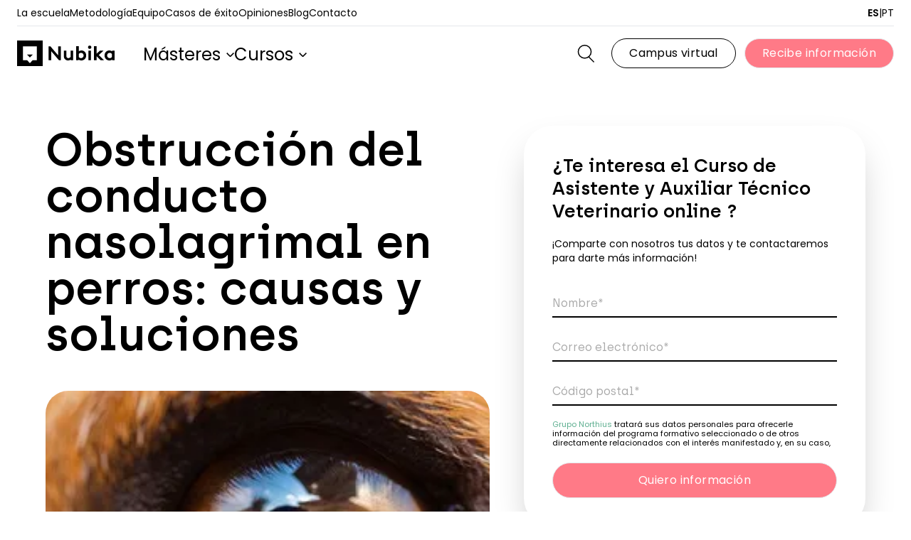

--- FILE ---
content_type: text/html;charset=utf-8
request_url: https://nubika.es/noticias/obstruccion-conducto-nasolagrimal-perro/
body_size: 135041
content:
<!DOCTYPE html><html  lang="es-ES"><head><meta charset="utf-8">
<meta name="viewport" content="width=device-width, initial-scale=1">
<script defer  type="importmap">{"imports":{"#entry":"/vue/_nuxt/G9-RFxMX.js"}}</script>
<title>Obstrucción del conducto nasolagrimal del perro: ¿qué es?</title>
<style>*,:after,:before{--tw-border-spacing-x:0;--tw-border-spacing-y:0;--tw-translate-x:0;--tw-translate-y:0;--tw-rotate:0;--tw-skew-x:0;--tw-skew-y:0;--tw-scale-x:1;--tw-scale-y:1;--tw-pan-x: ;--tw-pan-y: ;--tw-pinch-zoom: ;--tw-scroll-snap-strictness:proximity;--tw-gradient-from-position: ;--tw-gradient-via-position: ;--tw-gradient-to-position: ;--tw-ordinal: ;--tw-slashed-zero: ;--tw-numeric-figure: ;--tw-numeric-spacing: ;--tw-numeric-fraction: ;--tw-ring-inset: ;--tw-ring-offset-width:0px;--tw-ring-offset-color:#fff;--tw-ring-color:rgba(59,130,246,.5);--tw-ring-offset-shadow:0 0 #0000;--tw-ring-shadow:0 0 #0000;--tw-shadow:0 0 #0000;--tw-shadow-colored:0 0 #0000;--tw-blur: ;--tw-brightness: ;--tw-contrast: ;--tw-grayscale: ;--tw-hue-rotate: ;--tw-invert: ;--tw-saturate: ;--tw-sepia: ;--tw-drop-shadow: ;--tw-backdrop-blur: ;--tw-backdrop-brightness: ;--tw-backdrop-contrast: ;--tw-backdrop-grayscale: ;--tw-backdrop-hue-rotate: ;--tw-backdrop-invert: ;--tw-backdrop-opacity: ;--tw-backdrop-saturate: ;--tw-backdrop-sepia: ;--tw-contain-size: ;--tw-contain-layout: ;--tw-contain-paint: ;--tw-contain-style: }::backdrop{--tw-border-spacing-x:0;--tw-border-spacing-y:0;--tw-translate-x:0;--tw-translate-y:0;--tw-rotate:0;--tw-skew-x:0;--tw-skew-y:0;--tw-scale-x:1;--tw-scale-y:1;--tw-pan-x: ;--tw-pan-y: ;--tw-pinch-zoom: ;--tw-scroll-snap-strictness:proximity;--tw-gradient-from-position: ;--tw-gradient-via-position: ;--tw-gradient-to-position: ;--tw-ordinal: ;--tw-slashed-zero: ;--tw-numeric-figure: ;--tw-numeric-spacing: ;--tw-numeric-fraction: ;--tw-ring-inset: ;--tw-ring-offset-width:0px;--tw-ring-offset-color:#fff;--tw-ring-color:rgba(59,130,246,.5);--tw-ring-offset-shadow:0 0 #0000;--tw-ring-shadow:0 0 #0000;--tw-shadow:0 0 #0000;--tw-shadow-colored:0 0 #0000;--tw-blur: ;--tw-brightness: ;--tw-contrast: ;--tw-grayscale: ;--tw-hue-rotate: ;--tw-invert: ;--tw-saturate: ;--tw-sepia: ;--tw-drop-shadow: ;--tw-backdrop-blur: ;--tw-backdrop-brightness: ;--tw-backdrop-contrast: ;--tw-backdrop-grayscale: ;--tw-backdrop-hue-rotate: ;--tw-backdrop-invert: ;--tw-backdrop-opacity: ;--tw-backdrop-saturate: ;--tw-backdrop-sepia: ;--tw-contain-size: ;--tw-contain-layout: ;--tw-contain-paint: ;--tw-contain-style: }/*! tailwindcss v3.4.17 | MIT License | https://tailwindcss.com*/*,:after,:before{border:0 solid #e5e7eb;box-sizing:border-box}:after,:before{--tw-content:""}:host,html{line-height:1.5;-webkit-text-size-adjust:100%;font-family:Poppins,ui-sans-serif,system-ui,sans-serif,Apple Color Emoji,Segoe UI Emoji,Segoe UI Symbol,Noto Color Emoji;font-feature-settings:normal;font-variation-settings:normal;-moz-tab-size:4;-o-tab-size:4;tab-size:4;-webkit-tap-highlight-color:transparent}body{line-height:inherit;margin:0}hr{border-top-width:1px;color:inherit;height:0}abbr:where([title]){-webkit-text-decoration:underline dotted;text-decoration:underline dotted}h1,h2,h3,h4,h5,h6{font-size:inherit;font-weight:inherit}a{color:inherit;text-decoration:inherit}b,strong{font-weight:bolder}code,kbd,pre,samp{font-family:ui-monospace,SFMono-Regular,Menlo,Monaco,Consolas,Liberation Mono,Courier New,monospace;font-feature-settings:normal;font-size:1em;font-variation-settings:normal}small{font-size:80%}sub,sup{font-size:75%;line-height:0;position:relative;vertical-align:baseline}sub{bottom:-.25em}sup{top:-.5em}table{border-collapse:collapse;border-color:inherit;text-indent:0}button,input,optgroup,select,textarea{color:inherit;font-family:inherit;font-feature-settings:inherit;font-size:100%;font-variation-settings:inherit;font-weight:inherit;letter-spacing:inherit;line-height:inherit;margin:0;padding:0}button,select{text-transform:none}button,input:where([type=button]),input:where([type=reset]),input:where([type=submit]){-webkit-appearance:button;background-color:transparent;background-image:none}:-moz-focusring{outline:auto}:-moz-ui-invalid{box-shadow:none}progress{vertical-align:baseline}::-webkit-inner-spin-button,::-webkit-outer-spin-button{height:auto}[type=search]{-webkit-appearance:textfield;outline-offset:-2px}::-webkit-search-decoration{-webkit-appearance:none}::-webkit-file-upload-button{-webkit-appearance:button;font:inherit}summary{display:list-item}blockquote,dd,dl,figure,h1,h2,h3,h4,h5,h6,hr,p,pre{margin:0}fieldset{margin:0}fieldset,legend{padding:0}menu,ol,ul{list-style:none;margin:0;padding:0}dialog{padding:0}textarea{resize:vertical}input::-moz-placeholder,textarea::-moz-placeholder{color:#9ca3af;opacity:1}input::placeholder,textarea::placeholder{color:#9ca3af;opacity:1}[role=button],button{cursor:pointer}:disabled{cursor:default}audio,canvas,embed,iframe,img,object,svg,video{display:block;vertical-align:middle}img,video{height:auto;max-width:100%}[hidden]:where(:not([hidden=until-found])){display:none}[multiple],[type=date],[type=datetime-local],[type=email],[type=month],[type=number],[type=password],[type=search],[type=tel],[type=text],[type=time],[type=url],[type=week],input:where(:not([type])),select,textarea{-webkit-appearance:none;-moz-appearance:none;appearance:none;background-color:#fff;border-color:#6b7280;border-radius:0;border-width:1px;font-size:1rem;line-height:1.5rem;padding:.5rem .75rem;--tw-shadow:0 0 #0000}[multiple]:focus,[type=date]:focus,[type=datetime-local]:focus,[type=email]:focus,[type=month]:focus,[type=number]:focus,[type=password]:focus,[type=search]:focus,[type=tel]:focus,[type=text]:focus,[type=time]:focus,[type=url]:focus,[type=week]:focus,input:where(:not([type])):focus,select:focus,textarea:focus{outline:2px solid transparent;outline-offset:2px;--tw-ring-inset:var(--tw-empty, );--tw-ring-offset-width:0px;--tw-ring-offset-color:#fff;--tw-ring-color:#2563eb;--tw-ring-offset-shadow:var(--tw-ring-inset) 0 0 0 var(--tw-ring-offset-width) var(--tw-ring-offset-color);--tw-ring-shadow:var(--tw-ring-inset) 0 0 0 calc(1px + var(--tw-ring-offset-width)) var(--tw-ring-color);border-color:#2563eb;box-shadow:var(--tw-ring-offset-shadow),var(--tw-ring-shadow),var(--tw-shadow)}input::-moz-placeholder,textarea::-moz-placeholder{color:#6b7280;opacity:1}input::placeholder,textarea::placeholder{color:#6b7280;opacity:1}::-webkit-datetime-edit-fields-wrapper{padding:0}::-webkit-date-and-time-value{min-height:1.5em;text-align:inherit}::-webkit-datetime-edit{display:inline-flex}::-webkit-datetime-edit,::-webkit-datetime-edit-day-field,::-webkit-datetime-edit-hour-field,::-webkit-datetime-edit-meridiem-field,::-webkit-datetime-edit-millisecond-field,::-webkit-datetime-edit-minute-field,::-webkit-datetime-edit-month-field,::-webkit-datetime-edit-second-field,::-webkit-datetime-edit-year-field{padding-bottom:0;padding-top:0}select{background-image:url("data:image/svg+xml;charset=utf-8,%3Csvg xmlns='http://www.w3.org/2000/svg' fill='none' viewBox='0 0 20 20'%3E%3Cpath stroke='%236b7280' stroke-linecap='round' stroke-linejoin='round' stroke-width='1.5' d='m6 8 4 4 4-4'/%3E%3C/svg%3E");background-position:right .5rem center;background-repeat:no-repeat;background-size:1.5em 1.5em;padding-right:2.5rem;-webkit-print-color-adjust:exact;print-color-adjust:exact}[multiple],[size]:where(select:not([size="1"])){background-image:none;background-position:0 0;background-repeat:unset;background-size:initial;padding-right:.75rem;-webkit-print-color-adjust:unset;print-color-adjust:unset}[type=checkbox],[type=radio]{-webkit-appearance:none;-moz-appearance:none;appearance:none;background-color:#fff;background-origin:border-box;border-color:#6b7280;border-width:1px;color:#2563eb;display:inline-block;flex-shrink:0;height:1rem;padding:0;-webkit-print-color-adjust:exact;print-color-adjust:exact;-webkit-user-select:none;-moz-user-select:none;user-select:none;vertical-align:middle;width:1rem;--tw-shadow:0 0 #0000}[type=checkbox]{border-radius:0}[type=radio]{border-radius:100%}[type=checkbox]:focus,[type=radio]:focus{outline:2px solid transparent;outline-offset:2px;--tw-ring-inset:var(--tw-empty, );--tw-ring-offset-width:2px;--tw-ring-offset-color:#fff;--tw-ring-color:#2563eb;--tw-ring-offset-shadow:var(--tw-ring-inset) 0 0 0 var(--tw-ring-offset-width) var(--tw-ring-offset-color);--tw-ring-shadow:var(--tw-ring-inset) 0 0 0 calc(2px + var(--tw-ring-offset-width)) var(--tw-ring-color);box-shadow:var(--tw-ring-offset-shadow),var(--tw-ring-shadow),var(--tw-shadow)}[type=checkbox]:checked,[type=radio]:checked{background-color:currentColor;background-position:50%;background-repeat:no-repeat;background-size:100% 100%;border-color:transparent}[type=checkbox]:checked{background-image:url("data:image/svg+xml;charset=utf-8,%3Csvg xmlns='http://www.w3.org/2000/svg' fill='%23fff' viewBox='0 0 16 16'%3E%3Cpath d='M12.207 4.793a1 1 0 0 1 0 1.414l-5 5a1 1 0 0 1-1.414 0l-2-2a1 1 0 0 1 1.414-1.414L6.5 9.086l4.293-4.293a1 1 0 0 1 1.414 0'/%3E%3C/svg%3E")}@media (forced-colors:active){[type=checkbox]:checked{-webkit-appearance:auto;-moz-appearance:auto;appearance:auto}}[type=radio]:checked{background-image:url("data:image/svg+xml;charset=utf-8,%3Csvg xmlns='http://www.w3.org/2000/svg' fill='%23fff' viewBox='0 0 16 16'%3E%3Ccircle cx='8' cy='8' r='3'/%3E%3C/svg%3E")}@media (forced-colors:active){[type=radio]:checked{-webkit-appearance:auto;-moz-appearance:auto;appearance:auto}}[type=checkbox]:checked:focus,[type=checkbox]:checked:hover,[type=radio]:checked:focus,[type=radio]:checked:hover{background-color:currentColor;border-color:transparent}[type=checkbox]:indeterminate{background-color:currentColor;background-image:url("data:image/svg+xml;charset=utf-8,%3Csvg xmlns='http://www.w3.org/2000/svg' fill='none' viewBox='0 0 16 16'%3E%3Cpath stroke='%23fff' stroke-linecap='round' stroke-linejoin='round' stroke-width='2' d='M4 8h8'/%3E%3C/svg%3E");background-position:50%;background-repeat:no-repeat;background-size:100% 100%;border-color:transparent}@media (forced-colors:active){[type=checkbox]:indeterminate{-webkit-appearance:auto;-moz-appearance:auto;appearance:auto}}[type=checkbox]:indeterminate:focus,[type=checkbox]:indeterminate:hover{background-color:currentColor;border-color:transparent}[type=file]{background:unset;border-color:inherit;border-radius:0;border-width:0;font-size:unset;line-height:inherit;padding:0}[type=file]:focus{outline:1px solid ButtonText;outline:1px auto -webkit-focus-ring-color}@font-face{font-display:swap;font-family:Poppins;font-style:normal;font-weight:400;src:url(/webfonts/Poppins-Regular.woff2) format("woff2")}@font-face{font-display:swap;font-family:Poppins;font-style:normal;font-weight:600;src:url(/webfonts/Poppins-SemiBold.woff2) format("woff2")}@font-face{font-display:swap;font-family:Poppins;font-style:normal;font-weight:700;src:url(/webfonts/Poppins-Bold.woff2) format("woff2")}@font-face{font-display:swap;font-family:Archia;font-style:normal;font-weight:400;src:url(/webfonts/Archia.woff2) format("woff2")}@font-face{font-display:swap;font-family:Archia;font-style:normal;font-weight:600;src:url(/webfonts/Archia-SemiBold.woff2) format("woff2")}h1{font-size:3rem;font-weight:600;line-height:1.125}h1,h2{font-family:Archia,sans-serif}h2{font-size:2.25rem;font-weight:700;line-height:2.5rem;line-height:1.125}h3,h4{font-size:1.5rem;line-height:2rem}h3,h4,h5{font-family:Archia,sans-serif;font-weight:600;line-height:1.125}h5{font-size:1.375rem}@media (min-width:992px){h1{font-size:5.5rem}h2{font-size:3.375rem}h3{font-size:2.5rem}h4{font-size:2rem}h5{font-size:1.5rem}}.container{margin-left:auto;margin-right:auto;padding-left:1.5rem;padding-right:1.5rem;width:100%}@media (min-width:425px){.container{max-width:425px}}@media (min-width:576px){.container{max-width:576px}}@media (min-width:768px){.container{max-width:768px}}@media (min-width:992px){.container{max-width:992px}}@media (min-width:1024px){.container{max-width:1024px}}@media (min-width:1200px){.container{max-width:1200px}}@media (min-width:1560px){.container{max-width:1560px}}.wysiwyg{color:var(--tw-prose-body);max-width:65ch}.wysiwyg :where(p):not(:where([class~=not-wysiwyg],[class~=not-wysiwyg] *)){margin-bottom:1.25em;margin-top:1.25em}.wysiwyg :where([class~=lead]):not(:where([class~=not-wysiwyg],[class~=not-wysiwyg] *)){color:var(--tw-prose-lead);font-size:1.25em;line-height:1.6;margin-bottom:1.2em;margin-top:1.2em}.wysiwyg :where(a):not(:where([class~=not-wysiwyg],[class~=not-wysiwyg] *)){color:var(--tw-prose-links);font-weight:500;text-decoration:underline}.wysiwyg :where(strong):not(:where([class~=not-wysiwyg],[class~=not-wysiwyg] *)){color:var(--tw-prose-bold);font-weight:600}.wysiwyg :where(a strong):not(:where([class~=not-wysiwyg],[class~=not-wysiwyg] *)){color:inherit}.wysiwyg :where(blockquote strong):not(:where([class~=not-wysiwyg],[class~=not-wysiwyg] *)){color:inherit}.wysiwyg :where(thead th strong):not(:where([class~=not-wysiwyg],[class~=not-wysiwyg] *)){color:inherit}.wysiwyg :where(ol):not(:where([class~=not-wysiwyg],[class~=not-wysiwyg] *)){list-style-type:decimal;margin-bottom:1.25em;margin-top:1.25em;padding-inline-start:1.625em}.wysiwyg :where(ol[type=A]):not(:where([class~=not-wysiwyg],[class~=not-wysiwyg] *)){list-style-type:upper-alpha}.wysiwyg :where(ol[type=a]):not(:where([class~=not-wysiwyg],[class~=not-wysiwyg] *)){list-style-type:lower-alpha}.wysiwyg :where(ol[type=A s]):not(:where([class~=not-wysiwyg],[class~=not-wysiwyg] *)){list-style-type:upper-alpha}.wysiwyg :where(ol[type=a s]):not(:where([class~=not-wysiwyg],[class~=not-wysiwyg] *)){list-style-type:lower-alpha}.wysiwyg :where(ol[type=I]):not(:where([class~=not-wysiwyg],[class~=not-wysiwyg] *)){list-style-type:upper-roman}.wysiwyg :where(ol[type=i]):not(:where([class~=not-wysiwyg],[class~=not-wysiwyg] *)){list-style-type:lower-roman}.wysiwyg :where(ol[type=I s]):not(:where([class~=not-wysiwyg],[class~=not-wysiwyg] *)){list-style-type:upper-roman}.wysiwyg :where(ol[type=i s]):not(:where([class~=not-wysiwyg],[class~=not-wysiwyg] *)){list-style-type:lower-roman}.wysiwyg :where(ol[type="1"]):not(:where([class~=not-wysiwyg],[class~=not-wysiwyg] *)){list-style-type:decimal}.wysiwyg :where(ul):not(:where([class~=not-wysiwyg],[class~=not-wysiwyg] *)){list-style-type:disc;margin-bottom:1.25em;margin-top:1.25em;padding-inline-start:1.625em}.wysiwyg :where(ol>li):not(:where([class~=not-wysiwyg],[class~=not-wysiwyg] *))::marker{color:var(--tw-prose-counters);font-weight:400}.wysiwyg :where(ul>li):not(:where([class~=not-wysiwyg],[class~=not-wysiwyg] *))::marker{color:var(--tw-prose-bullets)}.wysiwyg :where(dt):not(:where([class~=not-wysiwyg],[class~=not-wysiwyg] *)){color:var(--tw-prose-headings);font-weight:600;margin-top:1.25em}.wysiwyg :where(hr):not(:where([class~=not-wysiwyg],[class~=not-wysiwyg] *)){border-color:var(--tw-prose-hr);border-top-width:1px;margin-bottom:3em;margin-top:3em}.wysiwyg :where(blockquote):not(:where([class~=not-wysiwyg],[class~=not-wysiwyg] *)){border-inline-start-color:var(--tw-prose-quote-borders);border-inline-start-width:.25rem;color:var(--tw-prose-quotes);font-style:italic;font-weight:500;margin-bottom:1.6em;margin-top:1.6em;padding-inline-start:1em;quotes:"“""”""‘""’"}.wysiwyg :where(blockquote p:first-of-type):not(:where([class~=not-wysiwyg],[class~=not-wysiwyg] *)):before{content:open-quote}.wysiwyg :where(blockquote p:last-of-type):not(:where([class~=not-wysiwyg],[class~=not-wysiwyg] *)):after{content:close-quote}.wysiwyg :where(h1):not(:where([class~=not-wysiwyg],[class~=not-wysiwyg] *)){color:var(--tw-prose-headings);font-size:2.25em;font-weight:800;line-height:1.1111111;margin-bottom:.8888889em;margin-top:0}.wysiwyg :where(h1 strong):not(:where([class~=not-wysiwyg],[class~=not-wysiwyg] *)){color:inherit;font-weight:900}.wysiwyg :where(h2):not(:where([class~=not-wysiwyg],[class~=not-wysiwyg] *)){color:var(--tw-prose-headings);font-size:1.5em;font-weight:700;line-height:1.3333333;margin-bottom:1em;margin-top:2em}.wysiwyg :where(h2 strong):not(:where([class~=not-wysiwyg],[class~=not-wysiwyg] *)){color:inherit;font-weight:800}.wysiwyg :where(h3):not(:where([class~=not-wysiwyg],[class~=not-wysiwyg] *)){color:var(--tw-prose-headings);font-size:1.25em;font-weight:600;line-height:1.6;margin-bottom:.6em;margin-top:1.6em}.wysiwyg :where(h3 strong):not(:where([class~=not-wysiwyg],[class~=not-wysiwyg] *)){color:inherit;font-weight:700}.wysiwyg :where(h4):not(:where([class~=not-wysiwyg],[class~=not-wysiwyg] *)){color:var(--tw-prose-headings);font-weight:600;line-height:1.5;margin-bottom:.5em;margin-top:1.5em}.wysiwyg :where(h4 strong):not(:where([class~=not-wysiwyg],[class~=not-wysiwyg] *)){color:inherit;font-weight:700}.wysiwyg :where(img):not(:where([class~=not-wysiwyg],[class~=not-wysiwyg] *)){margin-bottom:2em;margin-top:2em}.wysiwyg :where(picture):not(:where([class~=not-wysiwyg],[class~=not-wysiwyg] *)){display:block;margin-bottom:2em;margin-top:2em}.wysiwyg :where(video):not(:where([class~=not-wysiwyg],[class~=not-wysiwyg] *)){margin-bottom:2em;margin-top:2em}.wysiwyg :where(kbd):not(:where([class~=not-wysiwyg],[class~=not-wysiwyg] *)){border-radius:.3125rem;box-shadow:0 0 0 1px rgb(var(--tw-prose-kbd-shadows)/10%),0 3px rgb(var(--tw-prose-kbd-shadows)/10%);color:var(--tw-prose-kbd);font-family:inherit;font-size:.875em;font-weight:500;padding-inline-end:.375em;padding-bottom:.1875em;padding-top:.1875em;padding-inline-start:.375em}.wysiwyg :where(code):not(:where([class~=not-wysiwyg],[class~=not-wysiwyg] *)){color:var(--tw-prose-code);font-size:.875em;font-weight:600}.wysiwyg :where(code):not(:where([class~=not-wysiwyg],[class~=not-wysiwyg] *)):before{content:"`"}.wysiwyg :where(code):not(:where([class~=not-wysiwyg],[class~=not-wysiwyg] *)):after{content:"`"}.wysiwyg :where(a code):not(:where([class~=not-wysiwyg],[class~=not-wysiwyg] *)){color:inherit}.wysiwyg :where(h1 code):not(:where([class~=not-wysiwyg],[class~=not-wysiwyg] *)){color:inherit}.wysiwyg :where(h2 code):not(:where([class~=not-wysiwyg],[class~=not-wysiwyg] *)){color:inherit;font-size:.875em}.wysiwyg :where(h3 code):not(:where([class~=not-wysiwyg],[class~=not-wysiwyg] *)){color:inherit;font-size:.9em}.wysiwyg :where(h4 code):not(:where([class~=not-wysiwyg],[class~=not-wysiwyg] *)){color:inherit}.wysiwyg :where(blockquote code):not(:where([class~=not-wysiwyg],[class~=not-wysiwyg] *)){color:inherit}.wysiwyg :where(thead th code):not(:where([class~=not-wysiwyg],[class~=not-wysiwyg] *)){color:inherit}.wysiwyg :where(pre):not(:where([class~=not-wysiwyg],[class~=not-wysiwyg] *)){background-color:var(--tw-prose-pre-bg);border-radius:.375rem;color:var(--tw-prose-pre-code);font-size:.875em;font-weight:400;line-height:1.7142857;margin-bottom:1.7142857em;margin-top:1.7142857em;overflow-x:auto;padding-inline-end:1.1428571em;padding-bottom:.8571429em;padding-top:.8571429em;padding-inline-start:1.1428571em}.wysiwyg :where(pre code):not(:where([class~=not-wysiwyg],[class~=not-wysiwyg] *)){background-color:transparent;border-radius:0;border-width:0;color:inherit;font-family:inherit;font-size:inherit;font-weight:inherit;line-height:inherit;padding:0}.wysiwyg :where(pre code):not(:where([class~=not-wysiwyg],[class~=not-wysiwyg] *)):before{content:none}.wysiwyg :where(pre code):not(:where([class~=not-wysiwyg],[class~=not-wysiwyg] *)):after{content:none}.wysiwyg :where(table):not(:where([class~=not-wysiwyg],[class~=not-wysiwyg] *)){font-size:.875em;line-height:1.7142857;margin-bottom:2em;margin-top:2em;table-layout:auto;width:100%}.wysiwyg :where(thead):not(:where([class~=not-wysiwyg],[class~=not-wysiwyg] *)){border-bottom-color:var(--tw-prose-th-borders);border-bottom-width:1px}.wysiwyg :where(thead th):not(:where([class~=not-wysiwyg],[class~=not-wysiwyg] *)){color:var(--tw-prose-headings);font-weight:600;padding-inline-end:.5714286em;padding-bottom:.5714286em;padding-inline-start:.5714286em;vertical-align:bottom}.wysiwyg :where(tbody tr):not(:where([class~=not-wysiwyg],[class~=not-wysiwyg] *)){border-bottom-color:var(--tw-prose-td-borders);border-bottom-width:1px}.wysiwyg :where(tbody tr:last-child):not(:where([class~=not-wysiwyg],[class~=not-wysiwyg] *)){border-bottom-width:0}.wysiwyg :where(tbody td):not(:where([class~=not-wysiwyg],[class~=not-wysiwyg] *)){vertical-align:baseline}.wysiwyg :where(tfoot):not(:where([class~=not-wysiwyg],[class~=not-wysiwyg] *)){border-top-color:var(--tw-prose-th-borders);border-top-width:1px}.wysiwyg :where(tfoot td):not(:where([class~=not-wysiwyg],[class~=not-wysiwyg] *)){vertical-align:top}.wysiwyg :where(th,td):not(:where([class~=not-wysiwyg],[class~=not-wysiwyg] *)){text-align:start}.wysiwyg :where(figure>*):not(:where([class~=not-wysiwyg],[class~=not-wysiwyg] *)){margin-bottom:0;margin-top:0}.wysiwyg :where(figcaption):not(:where([class~=not-wysiwyg],[class~=not-wysiwyg] *)){color:var(--tw-prose-captions);font-size:.875em;line-height:1.4285714;margin-top:.8571429em}.wysiwyg{--tw-prose-body:#374151;--tw-prose-headings:#111827;--tw-prose-lead:#4b5563;--tw-prose-links:#111827;--tw-prose-bold:#111827;--tw-prose-counters:#6b7280;--tw-prose-bullets:#d1d5db;--tw-prose-hr:#e5e7eb;--tw-prose-quotes:#111827;--tw-prose-quote-borders:#e5e7eb;--tw-prose-captions:#6b7280;--tw-prose-kbd:#111827;--tw-prose-kbd-shadows:17 24 39;--tw-prose-code:#111827;--tw-prose-pre-code:#e5e7eb;--tw-prose-pre-bg:#1f2937;--tw-prose-th-borders:#d1d5db;--tw-prose-td-borders:#e5e7eb;--tw-prose-invert-body:#d1d5db;--tw-prose-invert-headings:#fff;--tw-prose-invert-lead:#9ca3af;--tw-prose-invert-links:#fff;--tw-prose-invert-bold:#fff;--tw-prose-invert-counters:#9ca3af;--tw-prose-invert-bullets:#4b5563;--tw-prose-invert-hr:#374151;--tw-prose-invert-quotes:#f3f4f6;--tw-prose-invert-quote-borders:#374151;--tw-prose-invert-captions:#9ca3af;--tw-prose-invert-kbd:#fff;--tw-prose-invert-kbd-shadows:255 255 255;--tw-prose-invert-code:#fff;--tw-prose-invert-pre-code:#d1d5db;--tw-prose-invert-pre-bg:rgba(0,0,0,.5);--tw-prose-invert-th-borders:#4b5563;--tw-prose-invert-td-borders:#374151;font-size:1rem;line-height:1.75}.wysiwyg :where(picture>img):not(:where([class~=not-wysiwyg],[class~=not-wysiwyg] *)){margin-bottom:0;margin-top:0}.wysiwyg :where(li):not(:where([class~=not-wysiwyg],[class~=not-wysiwyg] *)){margin-bottom:.5em;margin-top:.5em}.wysiwyg :where(ol>li):not(:where([class~=not-wysiwyg],[class~=not-wysiwyg] *)){padding-inline-start:.375em}.wysiwyg :where(ul>li):not(:where([class~=not-wysiwyg],[class~=not-wysiwyg] *)){padding-inline-start:.375em}.wysiwyg :where(.wysiwyg>ul>li p):not(:where([class~=not-wysiwyg],[class~=not-wysiwyg] *)){margin-bottom:.75em;margin-top:.75em}.wysiwyg :where(.wysiwyg>ul>li>p:first-child):not(:where([class~=not-wysiwyg],[class~=not-wysiwyg] *)){margin-top:1.25em}.wysiwyg :where(.wysiwyg>ul>li>p:last-child):not(:where([class~=not-wysiwyg],[class~=not-wysiwyg] *)){margin-bottom:1.25em}.wysiwyg :where(.wysiwyg>ol>li>p:first-child):not(:where([class~=not-wysiwyg],[class~=not-wysiwyg] *)){margin-top:1.25em}.wysiwyg :where(.wysiwyg>ol>li>p:last-child):not(:where([class~=not-wysiwyg],[class~=not-wysiwyg] *)){margin-bottom:1.25em}.wysiwyg :where(ul ul,ul ol,ol ul,ol ol):not(:where([class~=not-wysiwyg],[class~=not-wysiwyg] *)){margin-bottom:.75em;margin-top:.75em}.wysiwyg :where(dl):not(:where([class~=not-wysiwyg],[class~=not-wysiwyg] *)){margin-bottom:1.25em;margin-top:1.25em}.wysiwyg :where(dd):not(:where([class~=not-wysiwyg],[class~=not-wysiwyg] *)){margin-top:.5em;padding-inline-start:1.625em}.wysiwyg :where(hr+*):not(:where([class~=not-wysiwyg],[class~=not-wysiwyg] *)){margin-top:0}.wysiwyg :where(h2+*):not(:where([class~=not-wysiwyg],[class~=not-wysiwyg] *)){margin-top:0}.wysiwyg :where(h3+*):not(:where([class~=not-wysiwyg],[class~=not-wysiwyg] *)){margin-top:0}.wysiwyg :where(h4+*):not(:where([class~=not-wysiwyg],[class~=not-wysiwyg] *)){margin-top:0}.wysiwyg :where(thead th:first-child):not(:where([class~=not-wysiwyg],[class~=not-wysiwyg] *)){padding-inline-start:0}.wysiwyg :where(thead th:last-child):not(:where([class~=not-wysiwyg],[class~=not-wysiwyg] *)){padding-inline-end:0}.wysiwyg :where(tbody td,tfoot td):not(:where([class~=not-wysiwyg],[class~=not-wysiwyg] *)){padding-inline-end:.5714286em;padding-bottom:.5714286em;padding-top:.5714286em;padding-inline-start:.5714286em}.wysiwyg :where(tbody td:first-child,tfoot td:first-child):not(:where([class~=not-wysiwyg],[class~=not-wysiwyg] *)){padding-inline-start:0}.wysiwyg :where(tbody td:last-child,tfoot td:last-child):not(:where([class~=not-wysiwyg],[class~=not-wysiwyg] *)){padding-inline-end:0}.wysiwyg :where(figure):not(:where([class~=not-wysiwyg],[class~=not-wysiwyg] *)){margin-bottom:2em;margin-top:2em}.wysiwyg :where(.wysiwyg>:first-child):not(:where([class~=not-wysiwyg],[class~=not-wysiwyg] *)){margin-top:0}.wysiwyg :where(.wysiwyg>:last-child):not(:where([class~=not-wysiwyg],[class~=not-wysiwyg] *)){margin-bottom:0}.pointer-events-none{pointer-events:none}.pointer-events-auto{pointer-events:auto}.visible{visibility:visible}.collapse{visibility:collapse}.fixed{position:fixed}.absolute{position:absolute}.relative{position:relative}.sticky{position:sticky}.inset-0{inset:0}.inset-x-0{left:0;right:0}.-bottom-10{bottom:-2.5rem}.-bottom-20{bottom:-5rem}.-bottom-24{bottom:-6rem}.-bottom-\[1\.8rem\]{bottom:-1.8rem}.-bottom-\[4\.4rem\]{bottom:-4.4rem}.-bottom-\[8rem\]{bottom:-8rem}.-end-1\.5{inset-inline-end:-.375rem}.-left-0{left:0}.-left-10{left:-2.5rem}.-left-12{left:-3rem}.-left-20{left:-5rem}.-left-32{left:-8rem}.-left-40{left:-10rem}.-left-52{left:-13rem}.-right-1{right:-.25rem}.-right-20{right:-5rem}.-right-40{right:-10rem}.-right-5{right:-1.25rem}.-right-\[30\%\]{right:-30%}.-right-\[60\%\]{right:-60%}.-right-\[6rem\]{right:-6rem}.-top-0{top:0}.-top-1\/4{top:-25%}.-top-10{top:-2.5rem}.-top-14{top:-3.5rem}.-top-2\.5{top:-.625rem}.-top-20{top:-5rem}.-top-36{top:-9rem}.-top-5{top:-1.25rem}.-top-60{top:-15rem}.-top-72{top:-18rem}.-top-96{top:-24rem}.-top-\[11\.75rem\]{top:-11.75rem}.-top-\[12px\]{top:-12px}.-top-\[14\.1rem\]{top:-14.1rem}.-top-\[15rem\]{top:-15rem}.-top-\[170px\]{top:-170px}.-top-\[18rem\]{top:-18rem}.-top-\[194px\]{top:-194px}.-top-\[27px\]{top:-27px}.-top-\[28px\]{top:-28px}.-top-\[28rem\]{top:-28rem}.-top-\[290px\]{top:-290px}.-top-\[300px\]{top:-300px}.-top-\[30rem\]{top:-30rem}.-top-\[37px\]{top:-37px}.-top-\[500px\]{top:-500px}.-top-\[7\.1rem\]{top:-7.1rem}.-top-\[79px\]{top:-79px}.-top-full{top:-100%}.bottom-0{bottom:0}.bottom-10{bottom:2.5rem}.bottom-14{bottom:3.5rem}.bottom-20{bottom:5rem}.bottom-28{bottom:7rem}.bottom-32{bottom:8rem}.bottom-40{bottom:10rem}.bottom-60{bottom:15rem}.bottom-\[2rem\]{bottom:2rem}.bottom-\[4\.25rem\]{bottom:4.25rem}.bottom-\[50px\]{bottom:50px}.left-0{left:0}.left-1\/2{left:50%}.left-10{left:2.5rem}.left-11{left:2.75rem}.left-20{left:5rem}.left-28{left:7rem}.left-3{left:.75rem}.left-36{left:9rem}.left-4{left:1rem}.left-40{left:10rem}.left-52{left:13rem}.left-56{left:14rem}.left-8{left:2rem}.left-80{left:20rem}.left-9{left:2.25rem}.left-96{left:24rem}.left-\[100\%\]{left:100%}.left-\[28rem\]{left:28rem}.left-\[3\.25rem\]{left:3.25rem}.right-0{right:0}.right-1{right:.25rem}.right-10{right:2.5rem}.right-12{right:3rem}.right-16{right:4rem}.right-2{right:.5rem}.right-2\.5{right:.625rem}.right-20{right:5rem}.right-3{right:.75rem}.right-4{right:1rem}.right-44{right:11rem}.right-5{right:1.25rem}.right-6{right:1.5rem}.right-8{right:2rem}.right-80{right:20rem}.right-\[35rem\]{right:35rem}.right-auto{right:auto}.top-0{top:0}.top-1{top:.25rem}.top-1\/2{top:50%}.top-1\/4{top:25%}.top-2{top:.5rem}.top-2\.5{top:.625rem}.top-20{top:5rem}.top-32{top:8rem}.top-36{top:9rem}.top-40{top:10rem}.top-5{top:1.25rem}.top-52{top:13rem}.top-6{top:1.5rem}.top-8{top:2rem}.top-\[-170px\]{top:-170px}.top-\[17rem\]{top:17rem}.top-\[19\%\]{top:19%}.top-\[24rem\]{top:24rem}.top-\[28rem\]{top:28rem}.top-\[3\.6rem\]{top:3.6rem}.top-\[48\%\]{top:48%}.-z-10{z-index:-10}.z-10{z-index:10}.z-20{z-index:20}.z-30{z-index:30}.z-40{z-index:40}.z-50{z-index:50}.z-\[19\]{z-index:19}.z-\[21\]{z-index:21}.z-\[22\]{z-index:22}.z-\[9999999\]{z-index:9999999}.z-\[9999\]{z-index:9999}.m-6{margin:1.5rem}.-mx-5{margin-left:-1.25rem;margin-right:-1.25rem}.mx-11{margin-left:2.75rem;margin-right:2.75rem}.mx-2{margin-left:.5rem;margin-right:.5rem}.mx-28{margin-left:7rem;margin-right:7rem}.mx-3{margin-left:.75rem;margin-right:.75rem}.mx-4{margin-left:1rem;margin-right:1rem}.mx-5{margin-left:1.25rem;margin-right:1.25rem}.mx-auto{margin-left:auto;margin-right:auto}.my-0{margin-bottom:0;margin-top:0}.my-8{margin-bottom:2rem;margin-top:2rem}.my-\[164px\]{margin-bottom:164px;margin-top:164px}.my-\[40px\]{margin-bottom:40px;margin-top:40px}.-mb-10{margin-bottom:-2.5rem}.-mb-14{margin-bottom:-3.5rem}.-mb-16{margin-bottom:-4rem}.-mb-3{margin-bottom:-.75rem}.-mb-\[100px\]{margin-bottom:-100px}.-ml-1{margin-left:-.25rem}.-ml-20{margin-left:-5rem}.-mr-1{margin-right:-.25rem}.-mt-10{margin-top:-2.5rem}.-mt-12{margin-top:-3rem}.-mt-16{margin-top:-4rem}.-mt-20{margin-top:-5rem}.-mt-24{margin-top:-6rem}.-mt-40{margin-top:-10rem}.-mt-8{margin-top:-2rem}.-mt-\[40px\]{margin-top:-40px}.mb-0{margin-bottom:0}.mb-1{margin-bottom:.25rem}.mb-10{margin-bottom:2.5rem}.mb-12{margin-bottom:3rem}.mb-16{margin-bottom:4rem}.mb-2{margin-bottom:.5rem}.mb-20{margin-bottom:5rem}.mb-24{margin-bottom:6rem}.mb-3{margin-bottom:.75rem}.mb-32{margin-bottom:8rem}.mb-4{margin-bottom:1rem}.mb-40{margin-bottom:10rem}.mb-5{margin-bottom:1.25rem}.mb-52{margin-bottom:13rem}.mb-6{margin-bottom:1.5rem}.mb-7{margin-bottom:1.75rem}.mb-8{margin-bottom:2rem}.mb-\[0\.35rem\]{margin-bottom:.35rem}.mb-\[25px\]{margin-bottom:25px}.me-2{margin-inline-end:.5rem}.me-3{margin-inline-end:.75rem}.ml-1{margin-left:.25rem}.ml-10{margin-left:2.5rem}.ml-2{margin-left:.5rem}.ml-20{margin-left:5rem}.ml-3{margin-left:.75rem}.ml-4{margin-left:1rem}.ml-48{margin-left:12rem}.ml-5{margin-left:1.25rem}.ml-6{margin-left:1.5rem}.ml-8{margin-left:2rem}.mr-2{margin-right:.5rem}.mr-2\.5{margin-right:.625rem}.mr-3{margin-right:.75rem}.mr-5{margin-right:1.25rem}.mr-6{margin-right:1.5rem}.mr-8{margin-right:2rem}.ms-20{margin-inline-start:5rem}.mt-0{margin-top:0}.mt-1{margin-top:.25rem}.mt-10{margin-top:2.5rem}.mt-12{margin-top:3rem}.mt-14{margin-top:3.5rem}.mt-16{margin-top:4rem}.mt-2{margin-top:.5rem}.mt-2\.5{margin-top:.625rem}.mt-20{margin-top:5rem}.mt-24{margin-top:6rem}.mt-28{margin-top:7rem}.mt-3{margin-top:.75rem}.mt-32{margin-top:8rem}.mt-4{margin-top:1rem}.mt-40{margin-top:10rem}.mt-48{margin-top:12rem}.mt-5{margin-top:1.25rem}.mt-6{margin-top:1.5rem}.mt-64{margin-top:16rem}.mt-8{margin-top:2rem}.mt-80{margin-top:20rem}.mt-9{margin-top:2.25rem}.mt-\[100px\]{margin-top:100px}.mt-\[10rem\]{margin-top:10rem}.mt-\[124px\]{margin-top:124px}.mt-\[16px\]{margin-top:16px}.mt-\[1px\]{margin-top:1px}.mt-\[20rem\]{margin-top:20rem}.mt-\[40px\]{margin-top:40px}.mt-\[48px\]{margin-top:48px}.mt-\[500px\]{margin-top:500px}.mt-\[50px\]{margin-top:50px}.mt-auto{margin-top:auto}.line-clamp-2{display:-webkit-box;overflow:hidden;-webkit-box-orient:vertical;-webkit-line-clamp:2}.block{display:block}.inline-block{display:inline-block}.flex{display:flex}.inline-flex{display:inline-flex}.table{display:table}.grid{display:grid}.hidden{display:none}.aspect-video{aspect-ratio:16/9}.size-4{height:1rem;width:1rem}.size-5{height:1.25rem;width:1.25rem}.size-6{height:1.5rem;width:1.5rem}.h-24{height:6rem}.h-32{height:8rem}.h-4{height:1rem}.h-5{height:1.25rem}.h-56{height:14rem}.h-6{height:1.5rem}.h-\[100px\]{height:100px}.h-\[120px\]{height:120px}.h-\[14px\]{height:14px}.h-\[16px\]{height:16px}.h-\[180px\]{height:180px}.h-\[18px\]{height:18px}.h-\[20\%\]{height:20%}.h-\[200px\]{height:200px}.h-\[225px\]{height:225px}.h-\[229px\]{height:229px}.h-\[240px\]{height:240px}.h-\[250px\]{height:250px}.h-\[28px\]{height:28px}.h-\[29px\]{height:29px}.h-\[300px\]{height:300px}.h-\[301px\]{height:301px}.h-\[30px\]{height:30px}.h-\[348px\]{height:348px}.h-\[350px\]{height:350px}.h-\[40px\]{height:40px}.h-\[448px\]{height:448px}.h-\[48px\]{height:48px}.h-\[49px\]{height:49px}.h-\[500px\]{height:500px}.h-\[56px\]{height:56px}.h-\[5px\]{height:5px}.h-\[60px\]{height:60px}.h-\[64px\]{height:64px}.h-\[71px\]{height:71px}.h-\[73px\]{height:73px}.h-\[75px\]{height:75px}.h-\[76px\]{height:76px}.h-\[80px\]{height:80px}.h-\[85px\]{height:85px}.h-\[85vh\]{height:85vh}.h-auto{height:auto}.h-dvh{height:100dvh}.h-fit{height:-moz-fit-content;height:fit-content}.h-full{height:100%}.h-screen{height:100vh}.max-h-72{max-height:18rem}.max-h-96{max-height:24rem}.max-h-\[180px\]{max-height:180px}.max-h-\[200px\]{max-height:200px}.max-h-\[210px\]{max-height:210px}.max-h-\[224px\]{max-height:224px}.max-h-\[228px\]{max-height:228px}.max-h-\[238px\]{max-height:238px}.max-h-\[260px\]{max-height:260px}.max-h-\[350px\]{max-height:350px}.max-h-\[400px\]{max-height:400px}.max-h-\[40px\]{max-height:40px}.max-h-\[48px\]{max-height:48px}.max-h-\[80px\]{max-height:80px}.max-h-\[80vh\]{max-height:80vh}.max-h-\[90vh\]{max-height:90vh}.max-h-full{max-height:100%}.max-h-none{max-height:none}.min-h-\[180px\]{min-height:180px}.min-h-\[200px\]{min-height:200px}.min-h-\[325px\]{min-height:325px}.min-h-\[550px\]{min-height:550px}.min-h-\[68px\]{min-height:68px}.min-h-\[80vh\]{min-height:80vh}.min-h-full{min-height:100%}.w-1\/12{width:8.333333%}.w-1\/2{width:50%}.w-1\/3{width:33.333333%}.w-1\/4{width:25%}.w-1\/5{width:20%}.w-10\/12{width:83.333333%}.w-11\/12{width:91.666667%}.w-14{width:3.5rem}.w-2\/12{width:16.666667%}.w-2\/3{width:66.666667%}.w-2\/4{width:50%}.w-2\/5{width:40%}.w-3{width:.75rem}.w-3\/12{width:25%}.w-3\/4{width:75%}.w-32{width:8rem}.w-4{width:1rem}.w-4\/5{width:80%}.w-5{width:1.25rem}.w-5\/12{width:41.666667%}.w-6{width:1.5rem}.w-6\/12{width:50%}.w-7\/12{width:58.333333%}.w-9\/12{width:75%}.w-\[100px\]{width:100px}.w-\[100vw\]{width:100vw}.w-\[108px\]{width:108px}.w-\[1440px\]{width:1440px}.w-\[14px\]{width:14px}.w-\[150px\]{width:150px}.w-\[16px\]{width:16px}.w-\[170px\]{width:170px}.w-\[18px\]{width:18px}.w-\[20\%\]{width:20%}.w-\[200px\]{width:200px}.w-\[21000px\]{width:21000px}.w-\[220px\]{width:220px}.w-\[222px\]{width:222px}.w-\[225px\]{width:225px}.w-\[229px\]{width:229px}.w-\[230px\]{width:230px}.w-\[245px\]{width:245px}.w-\[250px\]{width:250px}.w-\[29px\]{width:29px}.w-\[300px\]{width:300px}.w-\[34px\]{width:34px}.w-\[35\%\]{width:35%}.w-\[350px\]{width:350px}.w-\[392px\]{width:392px}.w-\[400px\]{width:400px}.w-\[40px\]{width:40px}.w-\[428px\]{width:428px}.w-\[45\%\]{width:45%}.w-\[450px\]{width:450px}.w-\[453px\]{width:453px}.w-\[48px\]{width:48px}.w-\[49px\]{width:49px}.w-\[500\%\]{width:500%}.w-\[56px\]{width:56px}.w-\[60px\]{width:60px}.w-\[64px\]{width:64px}.w-\[65\%\]{width:65%}.w-\[70\%\]{width:70%}.w-\[700px\]{width:700px}.w-\[71px\]{width:71px}.w-\[73px\]{width:73px}.w-\[75\%\]{width:75%}.w-\[75px\]{width:75px}.w-\[80\%\]{width:80%}.w-\[80px\]{width:80px}.w-\[90\%\]{width:90%}.w-\[99\%\]{width:99%}.w-auto{width:auto}.w-fit{width:-moz-fit-content;width:fit-content}.w-full{width:100%}.w-screen{width:100vw}.min-w-40{min-width:10rem}.min-w-full{min-width:100%}.max-w-28{max-width:7rem}.max-w-40{max-width:10rem}.max-w-5xl{max-width:64rem}.max-w-\[195px\]{max-width:195px}.max-w-\[200px\]{max-width:200px}.max-w-\[312px\]{max-width:312px}.max-w-\[350px\]{max-width:350px}.max-w-\[500px\]{max-width:500px}.max-w-\[600px\]{max-width:600px}.max-w-\[65ch\]{max-width:65ch}.max-w-fit{max-width:-moz-fit-content;max-width:fit-content}.max-w-lg{max-width:32rem}.max-w-none{max-width:none}.flex-shrink-0,.shrink-0{flex-shrink:0}.flex-grow,.grow{flex-grow:1}.origin-top-right{transform-origin:top right}.-translate-x-1\/2{--tw-translate-x:-50%}.-translate-x-1\/2,.-translate-x-\[25\%\]{transform:translate(var(--tw-translate-x),var(--tw-translate-y)) rotate(var(--tw-rotate)) skew(var(--tw-skew-x)) skewY(var(--tw-skew-y)) scaleX(var(--tw-scale-x)) scaleY(var(--tw-scale-y))}.-translate-x-\[25\%\]{--tw-translate-x:-25%}.-translate-y-1\/2{--tw-translate-y:-50%}.-translate-y-1\/2,.-translate-y-\[80vh\]{transform:translate(var(--tw-translate-x),var(--tw-translate-y)) rotate(var(--tw-rotate)) skew(var(--tw-skew-x)) skewY(var(--tw-skew-y)) scaleX(var(--tw-scale-x)) scaleY(var(--tw-scale-y))}.-translate-y-\[80vh\]{--tw-translate-y:-80vh}.translate-x-\[5\%\]{--tw-translate-x:5%}.translate-x-\[5\%\],.translate-x-full{transform:translate(var(--tw-translate-x),var(--tw-translate-y)) rotate(var(--tw-rotate)) skew(var(--tw-skew-x)) skewY(var(--tw-skew-y)) scaleX(var(--tw-scale-x)) scaleY(var(--tw-scale-y))}.translate-x-full{--tw-translate-x:100%}.translate-y-0{--tw-translate-y:0px}.translate-y-0,.translate-y-1\/2{transform:translate(var(--tw-translate-x),var(--tw-translate-y)) rotate(var(--tw-rotate)) skew(var(--tw-skew-x)) skewY(var(--tw-skew-y)) scaleX(var(--tw-scale-x)) scaleY(var(--tw-scale-y))}.translate-y-1\/2{--tw-translate-y:50%}.translate-y-4{--tw-translate-y:1rem}.translate-y-4,.translate-y-\[85vh\]{transform:translate(var(--tw-translate-x),var(--tw-translate-y)) rotate(var(--tw-rotate)) skew(var(--tw-skew-x)) skewY(var(--tw-skew-y)) scaleX(var(--tw-scale-x)) scaleY(var(--tw-scale-y))}.translate-y-\[85vh\]{--tw-translate-y:85vh}.-rotate-180{--tw-rotate:-180deg}.-rotate-180,.-rotate-90{transform:translate(var(--tw-translate-x),var(--tw-translate-y)) rotate(var(--tw-rotate)) skew(var(--tw-skew-x)) skewY(var(--tw-skew-y)) scaleX(var(--tw-scale-x)) scaleY(var(--tw-scale-y))}.-rotate-90{--tw-rotate:-90deg}.rotate-0{--tw-rotate:0deg}.rotate-0,.rotate-180{transform:translate(var(--tw-translate-x),var(--tw-translate-y)) rotate(var(--tw-rotate)) skew(var(--tw-skew-x)) skewY(var(--tw-skew-y)) scaleX(var(--tw-scale-x)) scaleY(var(--tw-scale-y))}.rotate-180{--tw-rotate:180deg}.rotate-90{--tw-rotate:90deg}.rotate-90,.scale-100{transform:translate(var(--tw-translate-x),var(--tw-translate-y)) rotate(var(--tw-rotate)) skew(var(--tw-skew-x)) skewY(var(--tw-skew-y)) scaleX(var(--tw-scale-x)) scaleY(var(--tw-scale-y))}.scale-100{--tw-scale-x:1;--tw-scale-y:1}.scale-95{--tw-scale-x:.95;--tw-scale-y:.95}.scale-95,.scale-\[1\.5\]{transform:translate(var(--tw-translate-x),var(--tw-translate-y)) rotate(var(--tw-rotate)) skew(var(--tw-skew-x)) skewY(var(--tw-skew-y)) scaleX(var(--tw-scale-x)) scaleY(var(--tw-scale-y))}.scale-\[1\.5\]{--tw-scale-x:1.5;--tw-scale-y:1.5}.-scale-x-100,.scale-x-\[-1\]{--tw-scale-x:-1}.-scale-x-100,.scale-x-\[-1\],.transform{transform:translate(var(--tw-translate-x),var(--tw-translate-y)) rotate(var(--tw-rotate)) skew(var(--tw-skew-x)) skewY(var(--tw-skew-y)) scaleX(var(--tw-scale-x)) scaleY(var(--tw-scale-y))}@keyframes fadeInOutBrusque{0%,20%{opacity:0}21%,80%{opacity:1}81%,to{opacity:0}}.animate-fade-in-out-brusque{animation:fadeInOutBrusque 4s ease-in-out infinite}@keyframes spin{to{transform:rotate(1turn)}}.animate-spin{animation:spin 1s linear infinite}.cursor-pointer{cursor:pointer}.cursor-text{cursor:text}.resize-none{resize:none}.resize{resize:both}.list-decimal{list-style-type:decimal}.list-disc{list-style-type:disc}.grid-cols-1{grid-template-columns:repeat(1,minmax(0,1fr))}.grid-cols-2{grid-template-columns:repeat(2,minmax(0,1fr))}.grid-rows-2{grid-template-rows:repeat(2,minmax(0,1fr))}.flex-row{flex-direction:row}.flex-row-reverse{flex-direction:row-reverse}.flex-col{flex-direction:column}.flex-wrap{flex-wrap:wrap}.items-start{align-items:flex-start}.items-end{align-items:flex-end}.items-center{align-items:center}.justify-start{justify-content:flex-start}.justify-end{justify-content:flex-end}.justify-center{justify-content:center}.justify-between{justify-content:space-between}.justify-stretch{justify-content:stretch}.justify-items-end{justify-items:end}.gap-1{gap:.25rem}.gap-10{gap:2.5rem}.gap-12{gap:3rem}.gap-2{gap:.5rem}.gap-20{gap:5rem}.gap-3{gap:.75rem}.gap-4{gap:1rem}.gap-5{gap:1.25rem}.gap-6{gap:1.5rem}.gap-8{gap:2rem}.gap-\[21px\]{gap:21px}.gap-x-1\.5{-moz-column-gap:.375rem;column-gap:.375rem}.gap-x-20{-moz-column-gap:5rem;column-gap:5rem}.gap-x-6{-moz-column-gap:1.5rem;column-gap:1.5rem}.gap-y-10{row-gap:2.5rem}.space-y-0\.5>:not([hidden])~:not([hidden]){--tw-space-y-reverse:0;margin-bottom:calc(.125rem*var(--tw-space-y-reverse));margin-top:calc(.125rem*(1 - var(--tw-space-y-reverse)))}.space-y-4>:not([hidden])~:not([hidden]){--tw-space-y-reverse:0;margin-bottom:calc(1rem*var(--tw-space-y-reverse));margin-top:calc(1rem*(1 - var(--tw-space-y-reverse)))}.self-center{align-self:center}.overflow-hidden{overflow:hidden}.overflow-clip{overflow:clip}.overflow-visible{overflow:visible}.overflow-x-auto{overflow-x:auto}.overflow-y-auto{overflow-y:auto}.overflow-x-hidden{overflow-x:hidden}.overflow-x-visible{overflow-x:visible}.overflow-x-scroll{overflow-x:scroll}.overflow-y-scroll{overflow-y:scroll}.truncate{overflow:hidden;text-overflow:ellipsis}.truncate,.whitespace-nowrap{white-space:nowrap}.text-nowrap{text-wrap:nowrap}.rounded-2xl{border-radius:1rem}.rounded-\[0\.25rem\]{border-radius:.25rem}.rounded-\[15px\]{border-radius:15px}.rounded-\[20px\]{border-radius:20px}.rounded-\[32px\]{border-radius:32px}.rounded-\[40px\]{border-radius:40px}.rounded-\[44px\]{border-radius:44px}.rounded-\[48px\]{border-radius:48px}.rounded-full{border-radius:9999px}.rounded-lg{border-radius:.5rem}.rounded-md{border-radius:.375rem}.rounded-none{border-radius:0}.rounded-xl{border-radius:.75rem}.rounded-b-2xl{border-bottom-left-radius:1rem;border-bottom-right-radius:1rem}.rounded-b-\[44px\]{border-bottom-left-radius:44px;border-bottom-right-radius:44px}.rounded-b-lg{border-bottom-left-radius:.5rem;border-bottom-right-radius:.5rem}.rounded-e-full{border-end-end-radius:9999px;border-start-end-radius:9999px}.rounded-r-full{border-bottom-right-radius:9999px;border-top-right-radius:9999px}.rounded-s-\[44px\]{border-end-start-radius:44px;border-start-start-radius:44px}.rounded-s-full{border-end-start-radius:9999px;border-start-start-radius:9999px}.rounded-t-2xl{border-top-left-radius:1rem;border-top-right-radius:1rem}.rounded-t-\[15px\]{border-top-left-radius:15px;border-top-right-radius:15px}.rounded-t-\[40px\]{border-top-left-radius:40px;border-top-right-radius:40px}.rounded-t-\[44px\]{border-top-left-radius:44px;border-top-right-radius:44px}.border{border-width:1px}.border-2{border-width:2px}.border-4{border-width:4px}.border-8{border-width:8px}.border-\[1\.5px\]{border-width:1.5px}.border-\[1px\]{border-width:1px}.border-x-0{border-left-width:0;border-right-width:0}.border-y{border-bottom-width:1px;border-top-width:1px}.border-y-2{border-bottom-width:2px;border-top-width:2px}.border-b{border-bottom-width:1px}.border-b-2{border-bottom-width:2px}.border-b-\[1\.5px\]{border-bottom-width:1.5px}.border-b-\[1px\]{border-bottom-width:1px}.border-b-\[2px\]{border-bottom-width:2px}.border-b-\[5px\]{border-bottom-width:5px}.border-t{border-top-width:1px}.border-t-0{border-top-width:0}.border-t-2{border-top-width:2px}.border-t-\[1\.5px\]{border-top-width:1.5px}.border-t-\[1px\]{border-top-width:1px}.border-solid{border-style:solid}.border-none{border-style:none}.border-\[\#5EAF90\]{--tw-border-opacity:1;border-color:rgb(94 175 144/var(--tw-border-opacity,1))}.border-\[\#FF7A87\]{--tw-border-opacity:1;border-color:rgb(255 122 135/var(--tw-border-opacity,1))}.border-black{--tw-border-opacity:1;border-color:rgb(0 0 0/var(--tw-border-opacity,1))}.border-error-red{--tw-border-opacity:1;border-color:rgb(220 53 69/var(--tw-border-opacity,1))}.border-gray-200{--tw-border-opacity:1;border-color:rgb(229 231 235/var(--tw-border-opacity,1))}.border-gray-300{--tw-border-opacity:1;border-color:rgb(209 213 219/var(--tw-border-opacity,1))}.border-light-gray{--tw-border-opacity:1;border-color:rgb(244 244 244/var(--tw-border-opacity,1))}.border-neutral-400{--tw-border-opacity:1;border-color:rgb(163 163 163/var(--tw-border-opacity,1))}.border-primary{--tw-border-opacity:1;border-color:rgb(94 175 144/var(--tw-border-opacity,1))}.border-success-green{--tw-border-opacity:1;border-color:rgb(25 135 84/var(--tw-border-opacity,1))}.border-transparent{border-color:transparent}.border-white{--tw-border-opacity:1;border-color:rgb(255 255 255/var(--tw-border-opacity,1))}.bg-\[\#25d366\]{--tw-bg-opacity:1;background-color:rgb(37 211 102/var(--tw-bg-opacity,1))}.bg-\[\#BED8AC\]{--tw-bg-opacity:1;background-color:rgb(190 216 172/var(--tw-bg-opacity,1))}.bg-\[\#F9F6BD\]{--tw-bg-opacity:1;background-color:rgb(249 246 189/var(--tw-bg-opacity,1))}.bg-\[\#FF7A87\]{--tw-bg-opacity:1;background-color:rgb(255 122 135/var(--tw-bg-opacity,1))}.bg-\[\#bed8ac\]{--tw-bg-opacity:1;background-color:rgb(190 216 172/var(--tw-bg-opacity,1))}.bg-black{--tw-bg-opacity:1;background-color:rgb(0 0 0/var(--tw-bg-opacity,1))}.bg-black\/50{background-color:#00000080}.bg-black\/60{background-color:#0009}.bg-gray-100{--tw-bg-opacity:1;background-color:rgb(243 244 246/var(--tw-bg-opacity,1))}.bg-gray-300{--tw-bg-opacity:1;background-color:rgb(209 213 219/var(--tw-bg-opacity,1))}.bg-light-gray{--tw-bg-opacity:1;background-color:rgb(244 244 244/var(--tw-bg-opacity,1))}.bg-light-green{--tw-bg-opacity:1;background-color:rgb(190 216 172/var(--tw-bg-opacity,1))}.bg-pink{--tw-bg-opacity:1;background-color:rgb(255 122 135/var(--tw-bg-opacity,1))}.bg-primary{--tw-bg-opacity:1;background-color:rgb(94 175 144/var(--tw-bg-opacity,1))}.bg-primary\/20{background-color:#5eaf9033}.bg-transparent{background-color:transparent}.bg-white{--tw-bg-opacity:1;background-color:rgb(255 255 255/var(--tw-bg-opacity,1))}.bg-yellow{--tw-bg-opacity:1;background-color:rgb(249 246 189/var(--tw-bg-opacity,1))}.bg-opacity-50{--tw-bg-opacity:.5}.bg-gradient-to-b{background-image:linear-gradient(to bottom,var(--tw-gradient-stops))}.from-transparent{--tw-gradient-from:transparent var(--tw-gradient-from-position);--tw-gradient-to:transparent var(--tw-gradient-to-position);--tw-gradient-stops:var(--tw-gradient-from),var(--tw-gradient-to)}.to-white{--tw-gradient-to:#fff var(--tw-gradient-to-position)}.bg-cover{background-size:cover}.bg-center{background-position:50%}.bg-no-repeat{background-repeat:no-repeat}.object-contain{-o-object-fit:contain;object-fit:contain}.object-cover{-o-object-fit:cover;object-fit:cover}.object-center{-o-object-position:center;object-position:center}.p-1{padding:.25rem}.p-10{padding:2.5rem}.p-2{padding:.5rem}.p-20{padding:5rem}.p-28{padding:7rem}.p-3{padding:.75rem}.p-4{padding:1rem}.p-5{padding:1.25rem}.p-6{padding:1.5rem}.p-8{padding:2rem}.px-0{padding-left:0;padding-right:0}.px-1{padding-left:.25rem;padding-right:.25rem}.px-10{padding-left:2.5rem;padding-right:2.5rem}.px-2{padding-left:.5rem;padding-right:.5rem}.px-3{padding-left:.75rem;padding-right:.75rem}.px-4{padding-left:1rem;padding-right:1rem}.px-5{padding-left:1.25rem;padding-right:1.25rem}.px-6{padding-left:1.5rem;padding-right:1.5rem}.px-8{padding-left:2rem;padding-right:2rem}.px-\[16px\]{padding-left:16px;padding-right:16px}.py-1{padding-bottom:.25rem;padding-top:.25rem}.py-1\.5{padding-bottom:.375rem;padding-top:.375rem}.py-10{padding-bottom:2.5rem;padding-top:2.5rem}.py-16{padding-bottom:4rem;padding-top:4rem}.py-2{padding-bottom:.5rem;padding-top:.5rem}.py-2\.5{padding-bottom:.625rem;padding-top:.625rem}.py-28{padding-bottom:7rem;padding-top:7rem}.py-3{padding-bottom:.75rem;padding-top:.75rem}.py-3\.5{padding-bottom:.875rem;padding-top:.875rem}.py-4{padding-bottom:1rem;padding-top:1rem}.py-5{padding-bottom:1.25rem;padding-top:1.25rem}.py-6{padding-bottom:1.5rem;padding-top:1.5rem}.py-7{padding-bottom:1.75rem;padding-top:1.75rem}.py-8{padding-bottom:2rem;padding-top:2rem}.py-\[124px\]{padding-bottom:124px;padding-top:124px}.py-\[18px\]{padding-bottom:18px;padding-top:18px}.py-\[48px\]{padding-bottom:48px;padding-top:48px}.pb-0{padding-bottom:0}.pb-1{padding-bottom:.25rem}.pb-1\.5{padding-bottom:.375rem}.pb-10{padding-bottom:2.5rem}.pb-12{padding-bottom:3rem}.pb-2{padding-bottom:.5rem}.pb-20{padding-bottom:5rem}.pb-24{padding-bottom:6rem}.pb-28{padding-bottom:7rem}.pb-3{padding-bottom:.75rem}.pb-32{padding-bottom:8rem}.pb-4{padding-bottom:1rem}.pb-40{padding-bottom:10rem}.pb-5{padding-bottom:1.25rem}.pb-6{padding-bottom:1.5rem}.pb-8{padding-bottom:2rem}.pb-\[10px\]{padding-bottom:10px}.pb-\[148px\]{padding-bottom:148px}.pb-\[16px\]{padding-bottom:16px}.pb-\[400px\]{padding-bottom:400px}.pl-0{padding-left:0}.pl-10{padding-left:2.5rem}.pl-3{padding-left:.75rem}.pl-4{padding-left:1rem}.pl-6{padding-left:1.5rem}.pl-8{padding-left:2rem}.pr-12{padding-right:3rem}.pr-5{padding-right:1.25rem}.pr-6{padding-right:1.5rem}.pr-8{padding-right:2rem}.pr-9{padding-right:2.25rem}.ps-20{padding-inline-start:5rem}.pt-0{padding-top:0}.pt-10{padding-top:2.5rem}.pt-11{padding-top:2.75rem}.pt-12{padding-top:3rem}.pt-14{padding-top:3.5rem}.pt-16{padding-top:4rem}.pt-2{padding-top:.5rem}.pt-2\.5{padding-top:.625rem}.pt-20{padding-top:5rem}.pt-24{padding-top:6rem}.pt-28{padding-top:7rem}.pt-3{padding-top:.75rem}.pt-32{padding-top:8rem}.pt-4{padding-top:1rem}.pt-40{padding-top:10rem}.pt-5{padding-top:1.25rem}.pt-6{padding-top:1.5rem}.pt-8{padding-top:2rem}.pt-9{padding-top:2.25rem}.pt-\[113px\]{padding-top:113px}.pt-\[124px\]{padding-top:124px}.pt-\[150px\]{padding-top:150px}.pt-\[16px\]{padding-top:16px}.pt-\[24px\]{padding-top:24px}.pt-\[25px\]{padding-top:25px}.pt-\[56\.25\%\]{padding-top:56.25%}.pt-\[64px\]{padding-top:64px}.pt-\[8px\]{padding-top:8px}.text-left{text-align:left}.text-center{text-align:center}.text-right{text-align:right}.text-start{text-align:start}.font-display{font-family:Archia,sans-serif}.font-sans{font-family:Poppins,ui-sans-serif,system-ui,sans-serif,Apple Color Emoji,Segoe UI Emoji,Segoe UI Symbol,Noto Color Emoji}.text-2xl{font-size:1.5rem;line-height:2rem}.text-3xl{font-size:1.875rem;line-height:2.25rem}.text-4xl{font-size:2.25rem;line-height:2.5rem}.text-5xl{font-size:3rem;line-height:1}.text-7xl{font-size:4.5rem;line-height:1}.text-\[1\.75rem\]{font-size:1.75rem}.text-\[11px\]{font-size:11px}.text-\[12px\]{font-size:12px}.text-\[16px\]{font-size:16px}.text-\[18px\]{font-size:18px}.text-\[22px\]{font-size:22px}.text-\[24px\]{font-size:24px}.text-\[26px\]{font-size:26px}.text-\[32px\]{font-size:32px}.text-\[33px\]{font-size:33px}.text-\[68px\]{font-size:68px}.text-\[82px\]{font-size:82px}.text-base{font-size:1rem;line-height:1.5rem}.text-lg{font-size:1.125rem;line-height:1.75rem}.text-sm{font-size:.875rem;line-height:1.25rem}.text-xl{font-size:1.25rem;line-height:1.75rem}.text-xs{font-size:.75rem;line-height:1rem}.font-\[300\]{font-weight:300}.font-\[400\]{font-weight:400}.font-\[500\]{font-weight:500}.font-\[600\]{font-weight:600}.font-bold{font-weight:700}.font-extrabold{font-weight:800}.font-medium{font-weight:500}.font-normal{font-weight:400}.font-semibold{font-weight:600}.uppercase{text-transform:uppercase}.lowercase{text-transform:lowercase}.italic{font-style:italic}.leading-5{line-height:1.25rem}.leading-7{line-height:1.75rem}.leading-\[1\.1\]{line-height:1.1}.leading-\[110\%\]{line-height:110%}.leading-\[19\.6px\]{line-height:19.6px}.leading-\[21\.6px\]{line-height:21.6px}.leading-\[22\.4px\]{line-height:22.4px}.leading-\[25\.2px\]{line-height:25.2px}.leading-\[26\.4px\]{line-height:26.4px}.leading-\[28\.8px\]{line-height:28.8px}.leading-\[29\.6px\]{line-height:29.6px}.leading-\[31\.2px\]{line-height:31.2px}.leading-\[32px\]{line-height:32px}.leading-\[35\.2px\]{line-height:35.2px}.leading-\[50px\]{line-height:50px}.leading-\[56px\]{line-height:56px}.leading-\[94\.3px\]{line-height:94.3px}.leading-none{line-height:1}.leading-normal{line-height:1.5}.leading-relaxed{line-height:1.625}.leading-snug{line-height:1.375}.leading-tight{line-height:1.25}.tracking-wide{letter-spacing:.025em}.tracking-wider{letter-spacing:.05em}.\!text-black{--tw-text-opacity:1!important;color:rgb(0 0 0/var(--tw-text-opacity,1))!important}.\!text-light-green{--tw-text-opacity:1!important;color:rgb(190 216 172/var(--tw-text-opacity,1))!important}.text-\[\#484848\]{--tw-text-opacity:1;color:rgb(72 72 72/var(--tw-text-opacity,1))}.text-\[\#5EAF90\]{--tw-text-opacity:1;color:rgb(94 175 144/var(--tw-text-opacity,1))}.text-\[\#A3A3A3\]{--tw-text-opacity:1;color:rgb(163 163 163/var(--tw-text-opacity,1))}.text-\[\#FF7A87\]{--tw-text-opacity:1;color:rgb(255 122 135/var(--tw-text-opacity,1))}.text-\[600\]{color:600}.text-black{--tw-text-opacity:1;color:rgb(0 0 0/var(--tw-text-opacity,1))}.text-error-red{--tw-text-opacity:1;color:rgb(220 53 69/var(--tw-text-opacity,1))}.text-gray-500{--tw-text-opacity:1;color:rgb(107 114 128/var(--tw-text-opacity,1))}.text-gray-600{--tw-text-opacity:1;color:rgb(75 85 99/var(--tw-text-opacity,1))}.text-gray-800{--tw-text-opacity:1;color:rgb(31 41 55/var(--tw-text-opacity,1))}.text-gray-placeholder{--tw-text-opacity:1;color:rgb(169 169 169/var(--tw-text-opacity,1))}.text-neutral-400{--tw-text-opacity:1;color:rgb(163 163 163/var(--tw-text-opacity,1))}.text-primary{--tw-text-opacity:1;color:rgb(94 175 144/var(--tw-text-opacity,1))}.text-success-green{--tw-text-opacity:1;color:rgb(25 135 84/var(--tw-text-opacity,1))}.text-transparent{color:transparent}.text-white{--tw-text-opacity:1;color:rgb(255 255 255/var(--tw-text-opacity,1))}.text-yellow{--tw-text-opacity:1;color:rgb(249 246 189/var(--tw-text-opacity,1))}.underline{text-decoration-line:underline}.decoration-white{text-decoration-color:#fff}.placeholder-gray-placeholder::-moz-placeholder{--tw-placeholder-opacity:1;color:rgb(169 169 169/var(--tw-placeholder-opacity,1))}.placeholder-gray-placeholder::placeholder{--tw-placeholder-opacity:1;color:rgb(169 169 169/var(--tw-placeholder-opacity,1))}.placeholder-transparent::-moz-placeholder{color:transparent}.placeholder-transparent::placeholder{color:transparent}.opacity-0{opacity:0}.opacity-100{opacity:1}.opacity-25{opacity:.25}.opacity-50{opacity:.5}.opacity-75{opacity:.75}.shadow{--tw-shadow:0 1px 3px 0 rgba(0,0,0,.1),0 1px 2px -1px rgba(0,0,0,.1);--tw-shadow-colored:0 1px 3px 0 var(--tw-shadow-color),0 1px 2px -1px var(--tw-shadow-color)}.shadow,.shadow-2xl{box-shadow:var(--tw-ring-offset-shadow,0 0 #0000),var(--tw-ring-shadow,0 0 #0000),var(--tw-shadow)}.shadow-2xl{--tw-shadow:0 25px 50px -12px rgba(0,0,0,.25);--tw-shadow-colored:0 25px 50px -12px var(--tw-shadow-color)}.shadow-inner{--tw-shadow:inset 0 2px 4px 0 rgba(0,0,0,.05);--tw-shadow-colored:inset 0 2px 4px 0 var(--tw-shadow-color)}.shadow-inner,.shadow-lg{box-shadow:var(--tw-ring-offset-shadow,0 0 #0000),var(--tw-ring-shadow,0 0 #0000),var(--tw-shadow)}.shadow-lg{--tw-shadow:0 10px 15px -3px rgba(0,0,0,.1),0 4px 6px -4px rgba(0,0,0,.1);--tw-shadow-colored:0 10px 15px -3px var(--tw-shadow-color),0 4px 6px -4px var(--tw-shadow-color)}.shadow-md{--tw-shadow:0 4px 6px -1px rgba(0,0,0,.1),0 2px 4px -2px rgba(0,0,0,.1);--tw-shadow-colored:0 4px 6px -1px var(--tw-shadow-color),0 2px 4px -2px var(--tw-shadow-color)}.shadow-md,.shadow-xl{box-shadow:var(--tw-ring-offset-shadow,0 0 #0000),var(--tw-ring-shadow,0 0 #0000),var(--tw-shadow)}.shadow-xl{--tw-shadow:0 20px 25px -5px rgba(0,0,0,.1),0 8px 10px -6px rgba(0,0,0,.1);--tw-shadow-colored:0 20px 25px -5px var(--tw-shadow-color),0 8px 10px -6px var(--tw-shadow-color)}.outline-none{outline:2px solid transparent;outline-offset:2px}.outline{outline-style:solid}.outline-1{outline-width:1px}.outline-gray-300{outline-color:#d1d5db}.ring-1{--tw-ring-offset-shadow:var(--tw-ring-inset) 0 0 0 var(--tw-ring-offset-width) var(--tw-ring-offset-color);--tw-ring-shadow:var(--tw-ring-inset) 0 0 0 calc(1px + var(--tw-ring-offset-width)) var(--tw-ring-color);box-shadow:var(--tw-ring-offset-shadow),var(--tw-ring-shadow),var(--tw-shadow,0 0 #0000)}.ring-black{--tw-ring-opacity:1;--tw-ring-color:rgb(0 0 0/var(--tw-ring-opacity,1))}.ring-opacity-5{--tw-ring-opacity:.05}.filter{filter:var(--tw-blur) var(--tw-brightness) var(--tw-contrast) var(--tw-grayscale) var(--tw-hue-rotate) var(--tw-invert) var(--tw-saturate) var(--tw-sepia) var(--tw-drop-shadow)}.backdrop-blur{--tw-backdrop-blur:blur(8px)}.backdrop-blur,.backdrop-blur-sm{-webkit-backdrop-filter:var(--tw-backdrop-blur) var(--tw-backdrop-brightness) var(--tw-backdrop-contrast) var(--tw-backdrop-grayscale) var(--tw-backdrop-hue-rotate) var(--tw-backdrop-invert) var(--tw-backdrop-opacity) var(--tw-backdrop-saturate) var(--tw-backdrop-sepia);backdrop-filter:var(--tw-backdrop-blur) var(--tw-backdrop-brightness) var(--tw-backdrop-contrast) var(--tw-backdrop-grayscale) var(--tw-backdrop-hue-rotate) var(--tw-backdrop-invert) var(--tw-backdrop-opacity) var(--tw-backdrop-saturate) var(--tw-backdrop-sepia)}.backdrop-blur-sm{--tw-backdrop-blur:blur(4px)}.transition{transition-duration:.15s;transition-property:color,background-color,border-color,text-decoration-color,fill,stroke,opacity,box-shadow,transform,filter,backdrop-filter;transition-timing-function:cubic-bezier(.4,0,.2,1)}.transition-\[max-height\]{transition-duration:.15s;transition-property:max-height;transition-timing-function:cubic-bezier(.4,0,.2,1)}.transition-all{transition-duration:.15s;transition-property:all;transition-timing-function:cubic-bezier(.4,0,.2,1)}.transition-colors{transition-duration:.15s;transition-property:color,background-color,border-color,text-decoration-color,fill,stroke;transition-timing-function:cubic-bezier(.4,0,.2,1)}.duration-100{transition-duration:.1s}.duration-150{transition-duration:.15s}.duration-200{transition-duration:.2s}.duration-300{transition-duration:.3s}.duration-500{transition-duration:.5s}.duration-75{transition-duration:75ms}.ease-in{transition-timing-function:cubic-bezier(.4,0,1,1)}.ease-in-out{transition-timing-function:cubic-bezier(.4,0,.2,1)}.ease-out{transition-timing-function:cubic-bezier(0,0,.2,1)}.wysiwyg table{background-color:#fff;border:1px solid #000;border-left:none;border-right:none;margin-top:32px;overflow:scroll}.wysiwyg .e-tabla-cookies-contenedor{overflow:auto}.wysiwyg table td{border:.1px solid #000;border-left:none;border-right:none;padding:6px 8px;vertical-align:middle}.wysiwyg :where(ol>li):not(:where([class~=not-wysiwyg],[class~=not-wysiwyg] *))::marker,.wysiwyg :where(ul>li):not(:where([class~=not-wysiwyg],[class~=not-wysiwyg] *))::marker{color:#000}.wysiwyg :where(h2):not(:where([class~=not-wysiwyg],[class~=not-wysiwyg] *)){color:#000!important}.wysiwyg :where(strong):not(:where([class~=not-wysiwyg],[class~=not-wysiwyg] *)){color:inherit;font-weight:700}.wysiwyg.post-content{max-width:none}@media screen and (min-width:1560px){.wysiwyg.post-content>p:first-child{font-size:1.5rem}}.wysiwyg.post-content #toc-accordion-collapse a{font-weight:400!important;text-decoration:none!important}.wysiwyg.post-content blockquote a,.wysiwyg.post-content blockquote p{font-style:italic!important;font-weight:600!important}.wysiwyg.post-content blockquote{border:none;padding-left:4.25rem;position:relative}.wysiwyg.post-content blockquote p:after,.wysiwyg.post-content blockquote p:before{display:none}.wysiwyg.post-content table{font-size:1rem}.wysiwyg.post-content table td,.wysiwyg.post-content table th{line-height:1.25}.wysiwyg.post-content table tr:first-child{background-color:#b3b6cf}.wysiwyg.post-content iframe{max-width:100%}#livechat-wrapper{background-color:#5eaf90!important}#livechat-wrapper,#oct8ne-alerts-callouts-wrapper{display:none!important}#oct8ne-callouts-close svg{fill:#5eaf90!important}.configurar-cookies-button{border:1px solid #000;border-radius:50px;margin-top:24px;padding:.2rem 1rem}@media (max-width:992px){#custom-chat-oct8ne-bubble{display:none!important}}.\*\:text-black>*{--tw-text-opacity:1;color:rgb(0 0 0/var(--tw-text-opacity,1))}.\*\:placeholder-transparent>::-moz-placeholder{color:transparent}.\*\:placeholder-transparent>::placeholder{color:transparent}.file\:mr-3::file-selector-button{margin-right:.75rem}.file\:cursor-pointer::file-selector-button{cursor:pointer}.file\:rounded-full::file-selector-button{border-radius:9999px}.file\:border-2::file-selector-button{border-width:2px}.file\:bg-white::file-selector-button{--tw-bg-opacity:1;background-color:rgb(255 255 255/var(--tw-bg-opacity,1))}.file\:px-4::file-selector-button{padding-left:1rem;padding-right:1rem}.file\:py-1::file-selector-button{padding-bottom:.25rem;padding-top:.25rem}.file\:text-sm::file-selector-button{font-size:.875rem;line-height:1.25rem}.file\:font-medium::file-selector-button{font-weight:500}.file\:text-black::file-selector-button{--tw-text-opacity:1;color:rgb(0 0 0/var(--tw-text-opacity,1))}.placeholder\:text-gray-placeholder::-moz-placeholder{--tw-text-opacity:1;color:rgb(169 169 169/var(--tw-text-opacity,1))}.placeholder\:text-gray-placeholder::placeholder{--tw-text-opacity:1;color:rgb(169 169 169/var(--tw-text-opacity,1))}.before\:absolute:before{content:var(--tw-content);position:absolute}.before\:inset-0:before{content:var(--tw-content);inset:0}.before\:bottom-\[4px\]:before{bottom:4px;content:var(--tw-content)}.before\:left-\[4px\]:before{content:var(--tw-content);left:4px}.before\:z-\[1\]:before{content:var(--tw-content);z-index:1}.before\:grid:before{content:var(--tw-content);display:grid}.before\:h-\[20px\]:before{content:var(--tw-content);height:20px}.before\:place-items-center:before{content:var(--tw-content);place-items:center}.before\:rounded-full:before{border-radius:9999px;content:var(--tw-content)}.before\:bg-white:before{content:var(--tw-content);--tw-bg-opacity:1;background-color:rgb(255 255 255/var(--tw-bg-opacity,1))}.before\:px-\[10px\]:before{content:var(--tw-content);padding-left:10px;padding-right:10px}.before\:text-\[10px\]:before{content:var(--tw-content);font-size:10px}.before\:font-bold:before{content:var(--tw-content);font-weight:700}.before\:transition-transform:before{content:var(--tw-content);transition-duration:.15s;transition-property:transform;transition-timing-function:cubic-bezier(.4,0,.2,1)}.before\:content-\[\'Off\'\]:before{--tw-content:"Off";content:var(--tw-content)}.after\:pointer-events-none:after{content:var(--tw-content);pointer-events:none}.after\:absolute:after{content:var(--tw-content);position:absolute}.after\:bottom-0:after{bottom:0;content:var(--tw-content)}.after\:left-0:after{content:var(--tw-content);left:0}.after\:right-0:after{content:var(--tw-content);right:0}.after\:top-0:after{content:var(--tw-content);top:0}.after\:z-\[21\]:after{content:var(--tw-content);z-index:21}.after\:h-full:after{content:var(--tw-content);height:100%}.after\:w-12:after{content:var(--tw-content);width:3rem}.after\:rounded-\[44px\]:after{border-radius:44px;content:var(--tw-content)}.after\:bg-black:after{content:var(--tw-content);--tw-bg-opacity:1;background-color:rgb(0 0 0/var(--tw-bg-opacity,1))}.after\:bg-opacity-20:after{content:var(--tw-content);--tw-bg-opacity:.2}.after\:bg-gradient-to-l:after{background-image:linear-gradient(to left,var(--tw-gradient-stops));content:var(--tw-content)}.after\:from-white:after{content:var(--tw-content);--tw-gradient-from:#fff var(--tw-gradient-from-position);--tw-gradient-to:hsla(0,0%,100%,0) var(--tw-gradient-to-position);--tw-gradient-stops:var(--tw-gradient-from),var(--tw-gradient-to)}.after\:to-transparent:after{content:var(--tw-content);--tw-gradient-to:transparent var(--tw-gradient-to-position)}.hover\:cursor-pointer:hover{cursor:pointer}.hover\:bg-\[\#128c7e\]:hover{--tw-bg-opacity:1;background-color:rgb(18 140 126/var(--tw-bg-opacity,1))}.hover\:bg-primary\/30:hover{background-color:#5eaf904d}.hover\:bg-primary\/90:hover{background-color:#5eaf90e6}.hover\:text-gray-900:hover{--tw-text-opacity:1;color:rgb(17 24 39/var(--tw-text-opacity,1))}.hover\:underline:hover{text-decoration-line:underline}.hover\:opacity-70:hover{opacity:.7}.hover\:outline-primary:hover{outline-color:#5eaf90}.focus\:border-black:focus{--tw-border-opacity:1;border-color:rgb(0 0 0/var(--tw-border-opacity,1))}.focus\:border-error-red:focus{--tw-border-opacity:1;border-color:rgb(220 53 69/var(--tw-border-opacity,1))}.focus\:border-primary:focus{--tw-border-opacity:1;border-color:rgb(94 175 144/var(--tw-border-opacity,1))}.focus\:border-success-green:focus{--tw-border-opacity:1;border-color:rgb(25 135 84/var(--tw-border-opacity,1))}.focus\:outline-none:focus{outline:2px solid transparent;outline-offset:2px}.focus\:ring-0:focus{--tw-ring-offset-shadow:var(--tw-ring-inset) 0 0 0 var(--tw-ring-offset-width) var(--tw-ring-offset-color);--tw-ring-shadow:var(--tw-ring-inset) 0 0 0 calc(var(--tw-ring-offset-width)) var(--tw-ring-color);box-shadow:var(--tw-ring-offset-shadow),var(--tw-ring-shadow),var(--tw-shadow,0 0 #0000)}.group:hover .group-hover\:top-0{top:0}.group:hover .group-hover\:translate-y-\[150\%\]{--tw-translate-y:150%;transform:translate(var(--tw-translate-x),var(--tw-translate-y)) rotate(var(--tw-rotate)) skew(var(--tw-skew-x)) skewY(var(--tw-skew-y)) scaleX(var(--tw-scale-x)) scaleY(var(--tw-scale-y))}.peer:checked~.peer-checked\:bg-primary{--tw-bg-opacity:1;background-color:rgb(94 175 144/var(--tw-bg-opacity,1))}.peer:checked~.peer-checked\:font-semibold{font-weight:600}.peer:checked~.peer-checked\:outline{outline-style:solid}.peer:checked~.peer-checked\:outline-1{outline-width:1px}.peer:checked~.peer-checked\:outline-primary{outline-color:#5eaf90}.peer:checked~.peer-checked\:before\:translate-x-\[35px\]:before{content:var(--tw-content);--tw-translate-x:35px;transform:translate(var(--tw-translate-x),var(--tw-translate-y)) rotate(var(--tw-rotate)) skew(var(--tw-skew-x)) skewY(var(--tw-skew-y)) scaleX(var(--tw-scale-x)) scaleY(var(--tw-scale-y))}.peer:checked~.peer-checked\:before\:content-\[\'On\'\]:before{--tw-content:"On";content:var(--tw-content)}.peer:-moz-placeholder~.peer-placeholder-shown\:top-2\.5{top:.625rem}.peer:placeholder-shown~.peer-placeholder-shown\:top-2\.5{top:.625rem}.peer:-moz-placeholder~.peer-placeholder-shown\:px-0{padding-left:0;padding-right:0}.peer:placeholder-shown~.peer-placeholder-shown\:px-0{padding-left:0;padding-right:0}.peer:-moz-placeholder~.peer-placeholder-shown\:text-base{font-size:1rem;line-height:1.5rem}.peer:placeholder-shown~.peer-placeholder-shown\:text-base{font-size:1rem;line-height:1.5rem}.peer:-moz-placeholder~.peer-placeholder-shown\:text-error-red{--tw-text-opacity:1;color:rgb(220 53 69/var(--tw-text-opacity,1))}.peer:placeholder-shown~.peer-placeholder-shown\:text-error-red{--tw-text-opacity:1;color:rgb(220 53 69/var(--tw-text-opacity,1))}.peer:-moz-placeholder~.peer-placeholder-shown\:text-gray-placeholder{--tw-text-opacity:1;color:rgb(169 169 169/var(--tw-text-opacity,1))}.peer:placeholder-shown~.peer-placeholder-shown\:text-gray-placeholder{--tw-text-opacity:1;color:rgb(169 169 169/var(--tw-text-opacity,1))}.peer:-moz-placeholder~.peer-placeholder-shown\:text-success-green{--tw-text-opacity:1;color:rgb(25 135 84/var(--tw-text-opacity,1))}.peer:placeholder-shown~.peer-placeholder-shown\:text-success-green{--tw-text-opacity:1;color:rgb(25 135 84/var(--tw-text-opacity,1))}.peer:focus-within~.peer-focus-within\:-top-2\.5{top:-.625rem}.peer:focus-within~.peer-focus-within\:left-\[3rem\]{left:3rem}.peer:focus-within~.peer-focus-within\:w-auto{width:auto}.peer:focus-within~.peer-focus-within\:px-1{padding-left:.25rem;padding-right:.25rem}.peer:focus-within~.peer-focus-within\:text-sm{font-size:.875rem;line-height:1.25rem}.peer:focus-within~.peer-focus-within\:text-black{--tw-text-opacity:1;color:rgb(0 0 0/var(--tw-text-opacity,1))}.peer:focus-within~.peer-focus-within\:text-error-red{--tw-text-opacity:1;color:rgb(220 53 69/var(--tw-text-opacity,1))}.peer:focus-within~.peer-focus-within\:text-success-green{--tw-text-opacity:1;color:rgb(25 135 84/var(--tw-text-opacity,1))}.peer:focus~.peer-focus\:-top-2\.5{top:-.625rem}.peer:focus~.peer-focus\:px-0{padding-left:0;padding-right:0}.peer:focus~.peer-focus\:px-1{padding-left:.25rem;padding-right:.25rem}.peer:focus~.peer-focus\:text-sm{font-size:.875rem;line-height:1.25rem}.peer:focus~.peer-focus\:text-black{--tw-text-opacity:1;color:rgb(0 0 0/var(--tw-text-opacity,1))}.peer:focus~.peer-focus\:text-error-red{--tw-text-opacity:1;color:rgb(220 53 69/var(--tw-text-opacity,1))}.peer:focus~.peer-focus\:text-primary{--tw-text-opacity:1;color:rgb(94 175 144/var(--tw-text-opacity,1))}.peer:focus~.peer-focus\:text-success-green{--tw-text-opacity:1;color:rgb(25 135 84/var(--tw-text-opacity,1))}.peer:focus~.peer-focus\:shadow{--tw-shadow:0 1px 3px 0 rgba(0,0,0,.1),0 1px 2px -1px rgba(0,0,0,.1);--tw-shadow-colored:0 1px 3px 0 var(--tw-shadow-color),0 1px 2px -1px var(--tw-shadow-color);box-shadow:var(--tw-ring-offset-shadow,0 0 #0000),var(--tw-ring-shadow,0 0 #0000),var(--tw-shadow)}.wysiwyg-h2\:mb-6 :is(:where(h2):not(:where([class~=not-wysiwyg],[class~=not-wysiwyg] *))){margin-bottom:1.5rem}.wysiwyg-h2\:mt-12 :is(:where(h2):not(:where([class~=not-wysiwyg],[class~=not-wysiwyg] *))){margin-top:3rem}.wysiwyg-h2\:font-display :is(:where(h2):not(:where([class~=not-wysiwyg],[class~=not-wysiwyg] *))){font-family:Archia,sans-serif}.wysiwyg-h2\:text-3xl :is(:where(h2):not(:where([class~=not-wysiwyg],[class~=not-wysiwyg] *))){font-size:1.875rem;line-height:2.25rem}.wysiwyg-h2\:text-\[26px\] :is(:where(h2):not(:where([class~=not-wysiwyg],[class~=not-wysiwyg] *))){font-size:26px}.wysiwyg-h2\:font-\[600\] :is(:where(h2):not(:where([class~=not-wysiwyg],[class~=not-wysiwyg] *))){font-weight:600}.wysiwyg-h2\:font-semibold :is(:where(h2):not(:where([class~=not-wysiwyg],[class~=not-wysiwyg] *))){font-weight:600}.wysiwyg-h2\:leading-tight :is(:where(h2):not(:where([class~=not-wysiwyg],[class~=not-wysiwyg] *))){line-height:1.25}.wysiwyg-h2\:text-black :is(:where(h2):not(:where([class~=not-wysiwyg],[class~=not-wysiwyg] *))){--tw-text-opacity:1;color:rgb(0 0 0/var(--tw-text-opacity,1))}.wysiwyg-h3\:mt-6 :is(:where(h3):not(:where([class~=not-wysiwyg],[class~=not-wysiwyg] *))){margin-top:1.5rem}.wysiwyg-h3\:mt-8 :is(:where(h3):not(:where([class~=not-wysiwyg],[class~=not-wysiwyg] *))){margin-top:2rem}.wysiwyg-h3\:font-display :is(:where(h3):not(:where([class~=not-wysiwyg],[class~=not-wysiwyg] *))){font-family:Archia,sans-serif}.wysiwyg-h3\:text-2xl :is(:where(h3):not(:where([class~=not-wysiwyg],[class~=not-wysiwyg] *))){font-size:1.5rem;line-height:2rem}.wysiwyg-h3\:text-xl :is(:where(h3):not(:where([class~=not-wysiwyg],[class~=not-wysiwyg] *))){font-size:1.25rem;line-height:1.75rem}.wysiwyg-h3\:font-semibold :is(:where(h3):not(:where([class~=not-wysiwyg],[class~=not-wysiwyg] *))){font-weight:600}.wysiwyg-h3\:leading-tight :is(:where(h3):not(:where([class~=not-wysiwyg],[class~=not-wysiwyg] *))){line-height:1.25}.wysiwyg-h3\:text-black :is(:where(h3):not(:where([class~=not-wysiwyg],[class~=not-wysiwyg] *))){--tw-text-opacity:1;color:rgb(0 0 0/var(--tw-text-opacity,1))}.wysiwyg-h4\:mb-12 :is(:where(h4):not(:where([class~=not-wysiwyg],[class~=not-wysiwyg] *))){margin-bottom:3rem}.wysiwyg-p\:font-display :is(:where(p):not(:where([class~=not-wysiwyg],[class~=not-wysiwyg] *))){font-family:Archia,sans-serif}.wysiwyg-p\:leading-normal :is(:where(p):not(:where([class~=not-wysiwyg],[class~=not-wysiwyg] *))){line-height:1.5}.wysiwyg-p\:text-black :is(:where(p):not(:where([class~=not-wysiwyg],[class~=not-wysiwyg] *))){--tw-text-opacity:1;color:rgb(0 0 0/var(--tw-text-opacity,1))}.wysiwyg-a\:break-all :is(:where(a):not(:where([class~=not-wysiwyg],[class~=not-wysiwyg] *))){word-break:break-all}.wysiwyg-a\:font-normal :is(:where(a):not(:where([class~=not-wysiwyg],[class~=not-wysiwyg] *))){font-weight:400}.wysiwyg-a\:text-black :is(:where(a):not(:where([class~=not-wysiwyg],[class~=not-wysiwyg] *))){--tw-text-opacity:1;color:rgb(0 0 0/var(--tw-text-opacity,1))}.wysiwyg-a\:text-primary :is(:where(a):not(:where([class~=not-wysiwyg],[class~=not-wysiwyg] *))){--tw-text-opacity:1;color:rgb(94 175 144/var(--tw-text-opacity,1))}.wysiwyg-blockquote\:text-lg :is(:where(blockquote):not(:where([class~=not-wysiwyg],[class~=not-wysiwyg] *))){font-size:1.125rem;line-height:1.75rem}.wysiwyg-blockquote\:font-semibold :is(:where(blockquote):not(:where([class~=not-wysiwyg],[class~=not-wysiwyg] *))){font-weight:600}.wysiwyg-blockquote\:text-black :is(:where(blockquote):not(:where([class~=not-wysiwyg],[class~=not-wysiwyg] *))){--tw-text-opacity:1;color:rgb(0 0 0/var(--tw-text-opacity,1))}.wysiwyg-strong\:font-bold :is(:where(strong):not(:where([class~=not-wysiwyg],[class~=not-wysiwyg] *))){font-weight:700}.wysiwyg-strong\:text-black :is(:where(strong):not(:where([class~=not-wysiwyg],[class~=not-wysiwyg] *))){--tw-text-opacity:1;color:rgb(0 0 0/var(--tw-text-opacity,1))}.wysiwyg-strong\:text-primary :is(:where(strong):not(:where([class~=not-wysiwyg],[class~=not-wysiwyg] *))){--tw-text-opacity:1;color:rgb(94 175 144/var(--tw-text-opacity,1))}.wysiwyg-li\:my-0 :is(:where(li):not(:where([class~=not-wysiwyg],[class~=not-wysiwyg] *))){margin-bottom:0;margin-top:0}.wysiwyg-li\:mb-6 :is(:where(li):not(:where([class~=not-wysiwyg],[class~=not-wysiwyg] *))){margin-bottom:1.5rem}.wysiwyg-li\:list-decimal :is(:where(li):not(:where([class~=not-wysiwyg],[class~=not-wysiwyg] *))){list-style-type:decimal}.wysiwyg-li\:break-all :is(:where(li):not(:where([class~=not-wysiwyg],[class~=not-wysiwyg] *))){word-break:break-all}.wysiwyg-li\:leading-normal :is(:where(li):not(:where([class~=not-wysiwyg],[class~=not-wysiwyg] *))){line-height:1.5}.wysiwyg-li\:leading-relaxed :is(:where(li):not(:where([class~=not-wysiwyg],[class~=not-wysiwyg] *))){line-height:1.625}.wysiwyg-li\:text-black :is(:where(li):not(:where([class~=not-wysiwyg],[class~=not-wysiwyg] *))){--tw-text-opacity:1;color:rgb(0 0 0/var(--tw-text-opacity,1))}.wysiwyg-li\:marker\:text-black * :is(:where(li):not(:where([class~=not-wysiwyg],[class~=not-wysiwyg] *)))::marker{color:#000}.wysiwyg-li\:marker\:text-primary * :is(:where(li):not(:where([class~=not-wysiwyg],[class~=not-wysiwyg] *)))::marker{color:#5eaf90}.wysiwyg-li\:marker\:text-black :is(:where(li):not(:where([class~=not-wysiwyg],[class~=not-wysiwyg] *)))::marker{color:#000}.wysiwyg-li\:marker\:text-primary :is(:where(li):not(:where([class~=not-wysiwyg],[class~=not-wysiwyg] *)))::marker{color:#5eaf90}@media (max-width:375px){.max-\[375px\]\:mb-2{margin-bottom:.5rem}.max-\[375px\]\:text-2xl{font-size:1.5rem;line-height:2rem}.max-\[375px\]\:text-sm{font-size:.875rem;line-height:1.25rem}}@media (min-width:360px){.min-\[360px\]\:-bottom-\[3\.4rem\]{bottom:-3.4rem}.min-\[360px\]\:right-1{right:.25rem}}@media (min-width:370px){.min-\[370px\]\:-bottom-\[3\.1rem\]{bottom:-3.1rem}.min-\[370px\]\:-top-\[7\.5rem\]{top:-7.5rem}}@media (min-width:380px){.min-\[380px\]\:right-3{right:.75rem}}@media (min-width:395px){.min-\[395px\]\:w-\[95\%\]{width:95%}}@media (min-width:425px){.xs\:-bottom-\[0rem\]{bottom:0}.xs\:-bottom-\[2\.05rem\]{bottom:-2.05rem}.xs\:-bottom-\[3rem\]{bottom:-3rem}.xs\:-right-\[17rem\]{right:-17rem}.xs\:-top-\[7\.74rem\]{top:-7.74rem}.xs\:bottom-\[2\.05rem\]{bottom:2.05rem}.xs\:right-32{right:8rem}.xs\:w-\[100px\]{width:100px}.xs\:w-\[350px\]{width:350px}.xs\:max-w-\[360px\]{max-width:360px}.xs\:px-8{padding-left:2rem;padding-right:2rem}.xs\:ps-5{padding-inline-start:1.25rem}.xs\:ps-9{padding-inline-start:2.25rem}.xs\:text-sm{font-size:.875rem;line-height:1.25rem}}@media (min-width:470px){.min-\[470px\]\:mt-44{margin-top:11rem}}@media (min-width:576px){.sm\:-bottom-5{bottom:-1.25rem}.sm\:-bottom-\[0rem\]{bottom:0}.sm\:-bottom-\[2\.5rem\]{bottom:-2.5rem}.sm\:-right-\[30rem\]{right:-30rem}.sm\:-top-\[14rem\]{top:-14rem}.sm\:left-32{left:8rem}.sm\:right-0{right:0}.sm\:right-32{right:8rem}.sm\:right-40{right:10rem}.sm\:my-8{margin-bottom:2rem;margin-top:2rem}.sm\:mt-40{margin-top:10rem}.sm\:w-\[40\%\]{width:40%}.sm\:w-\[500px\]{width:500px}.sm\:w-auto{width:auto}.sm\:w-full{width:100%}.sm\:max-w-\[425px\]{max-width:425px}.sm\:max-w-\[800px\]{max-width:800px}.sm\:max-w-none{max-width:none}.sm\:translate-y-0{--tw-translate-y:0px}.sm\:scale-100,.sm\:translate-y-0{transform:translate(var(--tw-translate-x),var(--tw-translate-y)) rotate(var(--tw-rotate)) skew(var(--tw-skew-x)) skewY(var(--tw-skew-y)) scaleX(var(--tw-scale-x)) scaleY(var(--tw-scale-y))}.sm\:scale-100{--tw-scale-x:1;--tw-scale-y:1}.sm\:scale-95{--tw-scale-x:.95;--tw-scale-y:.95;transform:translate(var(--tw-translate-x),var(--tw-translate-y)) rotate(var(--tw-rotate)) skew(var(--tw-skew-x)) skewY(var(--tw-skew-y)) scaleX(var(--tw-scale-x)) scaleY(var(--tw-scale-y))}.sm\:items-center{align-items:center}.sm\:p-0{padding:0}.sm\:ps-16{padding-inline-start:4rem}}@media (min-width:768px){.md\:relative{position:relative}.md\:-right-16{right:-4rem}.md\:-top-\[28px\]{top:-28px}.md\:bottom-64{bottom:16rem}.md\:bottom-72{bottom:18rem}.md\:bottom-auto{bottom:auto}.md\:left-1\/2{left:50%}.md\:left-44{left:11rem}.md\:left-auto{left:auto}.md\:right-52{right:13rem}.md\:right-64{right:16rem}.md\:right-8{right:2rem}.md\:right-\[20rem\]{right:20rem}.md\:top-auto{top:auto}.md\:m-auto{margin:auto}.md\:mb-0{margin-bottom:0}.md\:mb-10{margin-bottom:2.5rem}.md\:block{display:block}.md\:flex{display:flex}.md\:hidden{display:none}.md\:h-\[300px\]{height:300px}.md\:h-\[350px\]{height:350px}.md\:h-auto{height:auto}.md\:max-h-\[228px\]{max-height:228px}.md\:min-h-\[300px\]{min-height:300px}.md\:w-1\/3{width:33.333333%}.md\:w-1\/4{width:25%}.md\:w-2\/12{width:16.666667%}.md\:w-6\/12,.md\:w-\[50\%\]{width:50%}.md\:w-\[534px\]{width:534px}.md\:w-\[80\%\]{width:80%}.md\:w-\[96px\]{width:96px}.md\:w-auto{width:auto}.md\:w-full{width:100%}.md\:max-w-40{max-width:10rem}.md\:grid-cols-4{grid-template-columns:repeat(4,minmax(0,1fr))}.md\:rounded-\[48px\]{border-radius:48px}.md\:p-10{padding:2.5rem}.md\:p-4{padding:1rem}.md\:px-0{padding-left:0;padding-right:0}.md\:pb-12{padding-bottom:3rem}.md\:pl-10{padding-left:2.5rem}.md\:ps-12{padding-inline-start:3rem}.md\:text-left{text-align:left}.md\:text-2xl{font-size:1.5rem;line-height:2rem}.md\:text-base{font-size:1rem;line-height:1.5rem}}@media (min-width:992px){.lg\:absolute{position:absolute}.lg\:-left-\[100px\]{left:-100px}.lg\:-top-\[100px\]{top:-100px}.lg\:-top-\[74px\]{top:-74px}.lg\:bottom-6{bottom:1.5rem}.lg\:bottom-\[200px\]{bottom:200px}.lg\:left-60{left:15rem}.lg\:left-\[35rem\]{left:35rem}.lg\:right-4{right:1rem}.lg\:right-8{right:2rem}.lg\:right-\[10rem\]{right:10rem}.lg\:top-0{top:0}.lg\:top-7{top:1.75rem}.lg\:col-span-5{grid-column:span 5/span 5}.lg\:col-span-7{grid-column:span 7/span 7}.lg\:mx-5{margin-left:1.25rem;margin-right:1.25rem}.lg\:mx-auto{margin-left:auto;margin-right:auto}.lg\:mb-0{margin-bottom:0}.lg\:mb-10{margin-bottom:2.5rem}.lg\:mb-12{margin-bottom:3rem}.lg\:mb-14{margin-bottom:3.5rem}.lg\:mb-20{margin-bottom:5rem}.lg\:ml-3{margin-left:.75rem}.lg\:mr-0{margin-right:0}.lg\:mt-0{margin-top:0}.lg\:mt-10{margin-top:2.5rem}.lg\:mt-14{margin-top:3.5rem}.lg\:mt-16{margin-top:4rem}.lg\:mt-20{margin-top:5rem}.lg\:mt-36{margin-top:9rem}.lg\:block{display:block}.lg\:flex{display:flex}.lg\:inline-flex{display:inline-flex}.lg\:grid{display:grid}.lg\:hidden{display:none}.lg\:h-\[22px\]{height:22px}.lg\:h-\[24px\]{height:24px}.lg\:h-\[300px\]{height:300px}.lg\:h-\[307px\]{height:307px}.lg\:h-\[42px\]{height:42px}.lg\:h-\[634px\]{height:634px}.lg\:h-\[69px\]{height:69px}.lg\:h-\[75vh\]{height:75vh}.lg\:h-\[97px\]{height:97px}.lg\:h-full{height:100%}.lg\:h-screen{height:100vh}.lg\:max-h-\[300px\]{max-height:300px}.lg\:min-h-\[240px\]{min-height:240px}.lg\:w-1\/2{width:50%}.lg\:w-1\/3{width:33.333333%}.lg\:w-10\/12{width:83.333333%}.lg\:w-2\/12{width:16.666667%}.lg\:w-3\/5{width:60%}.lg\:w-4\/12{width:33.333333%}.lg\:w-7\/12{width:58.333333%}.lg\:w-8\/12{width:66.666667%}.lg\:w-9\/12{width:75%}.lg\:w-\[10\%\]{width:10%}.lg\:w-\[2020px\]{width:2020px}.lg\:w-\[22px\]{width:22px}.lg\:w-\[23px\]{width:23px}.lg\:w-\[300px\]{width:300px}.lg\:w-\[307px\]{width:307px}.lg\:w-\[40\%\]{width:40%}.lg\:w-\[42px\]{width:42px}.lg\:w-\[538px\]{width:538px}.lg\:w-\[584px\]{width:584px}.lg\:w-\[630px\]{width:630px}.lg\:w-\[69px\]{width:69px}.lg\:w-\[700px\]{width:700px}.lg\:w-\[90\%\]{width:90%}.lg\:w-\[97px\]{width:97px}.lg\:w-auto{width:auto}.lg\:max-w-\[425px\]{max-width:425px}.lg\:-translate-y-\[550px\]{--tw-translate-y:-550px}.lg\:-translate-y-\[550px\],.lg\:translate-y-\[75vh\]{transform:translate(var(--tw-translate-x),var(--tw-translate-y)) rotate(var(--tw-rotate)) skew(var(--tw-skew-x)) skewY(var(--tw-skew-y)) scaleX(var(--tw-scale-x)) scaleY(var(--tw-scale-y))}.lg\:translate-y-\[75vh\]{--tw-translate-y:75vh}.lg\:grid-cols-12{grid-template-columns:repeat(12,minmax(0,1fr))}.lg\:grid-cols-2{grid-template-columns:repeat(2,minmax(0,1fr))}.lg\:grid-cols-3{grid-template-columns:repeat(3,minmax(0,1fr))}.lg\:flex-row{flex-direction:row}.lg\:flex-row-reverse{flex-direction:row-reverse}.lg\:flex-wrap{flex-wrap:wrap}.lg\:items-center{align-items:center}.lg\:justify-start{justify-content:flex-start}.lg\:justify-end{justify-content:flex-end}.lg\:justify-center{justify-content:center}.lg\:justify-between{justify-content:space-between}.lg\:justify-around{justify-content:space-around}.lg\:gap-0{gap:0}.lg\:gap-1{gap:.25rem}.lg\:gap-4{gap:1rem}.lg\:gap-x-6{-moz-column-gap:1.5rem;column-gap:1.5rem}.lg\:gap-y-10{row-gap:2.5rem}.lg\:gap-y-24{row-gap:6rem}.lg\:gap-y-8{row-gap:2rem}.lg\:overflow-y-auto{overflow-y:auto}.lg\:text-nowrap{text-wrap:nowrap}.lg\:rounded-l-2xl{border-bottom-left-radius:1rem;border-top-left-radius:1rem}.lg\:border-t-\[3px\]{border-top-width:3px}.lg\:p-6{padding:1.5rem}.lg\:px-0{padding-left:0;padding-right:0}.lg\:px-10{padding-left:2.5rem;padding-right:2.5rem}.lg\:px-4{padding-left:1rem;padding-right:1rem}.lg\:px-6{padding-left:1.5rem;padding-right:1.5rem}.lg\:py-0{padding-bottom:0;padding-top:0}.lg\:py-16{padding-bottom:4rem;padding-top:4rem}.lg\:py-20{padding-bottom:5rem;padding-top:5rem}.lg\:py-4{padding-bottom:1rem;padding-top:1rem}.lg\:pb-0{padding-bottom:0}.lg\:pb-10{padding-bottom:2.5rem}.lg\:pb-12{padding-bottom:3rem}.lg\:pb-20{padding-bottom:5rem}.lg\:pb-40{padding-bottom:10rem}.lg\:pb-56{padding-bottom:14rem}.lg\:pb-\[135px\]{padding-bottom:135px}.lg\:pb-\[46px\]{padding-bottom:46px}.lg\:pb-\[54px\]{padding-bottom:54px}.lg\:pl-5{padding-left:1.25rem}.lg\:pl-8{padding-left:2rem}.lg\:pr-5{padding-right:1.25rem}.lg\:pr-8{padding-right:2rem}.lg\:pr-\[17px\]{padding-right:17px}.lg\:pt-0{padding-top:0}.lg\:pt-10{padding-top:2.5rem}.lg\:pt-12{padding-top:3rem}.lg\:pt-14{padding-top:3.5rem}.lg\:pt-16{padding-top:4rem}.lg\:pt-20{padding-top:5rem}.lg\:pt-40{padding-top:10rem}.lg\:pt-8{padding-top:2rem}.lg\:pt-\[135px\]{padding-top:135px}.lg\:pt-\[54px\]{padding-top:54px}.lg\:text-start{text-align:start}.lg\:text-2xl{font-size:1.5rem;line-height:2rem}.lg\:text-3xl{font-size:1.875rem;line-height:2.25rem}.lg\:text-4xl{font-size:2.25rem;line-height:2.5rem}.lg\:text-5xl{font-size:3rem;line-height:1}.lg\:text-6xl{font-size:3.75rem;line-height:1}.lg\:text-7xl{font-size:4.5rem;line-height:1}.lg\:text-\[32px\]{font-size:32px}.lg\:text-\[46px\]{font-size:46px}.lg\:text-\[50px\]{font-size:50px}.lg\:text-\[54px\]{font-size:54px}.lg\:text-base{font-size:1rem;line-height:1.5rem}.lg\:text-lg{font-size:1.125rem;line-height:1.75rem}.lg\:text-sm{font-size:.875rem;line-height:1.25rem}.lg\:text-xl{font-size:1.25rem;line-height:1.75rem}.lg\:leading-\[1\.1\]{line-height:1.1}.lg\:leading-\[69px\]{line-height:69px}.lg\:leading-tight{line-height:1.25}.lg\:opacity-50{opacity:.5}.lg\:wysiwyg-h2\:text-4xl :is(:where(h2):not(:where([class~=not-wysiwyg],[class~=not-wysiwyg] *))){font-size:2.25rem;line-height:2.5rem}}@media (min-width:1024px){.xl\:-bottom-0{bottom:0}.xl\:-bottom-\[10rem\]{bottom:-10rem}.xl\:-bottom-\[2\.4rem\]{bottom:-2.4rem}.xl\:-bottom-\[4\.1rem\]{bottom:-4.1rem}.xl\:-bottom-\[5\.1rem\]{bottom:-5.1rem}.xl\:-bottom-\[5\.45rem\]{bottom:-5.45rem}.xl\:-right-10{right:-2.5rem}.xl\:-right-12{right:-3rem}.xl\:-top-10{top:-2.5rem}.xl\:-top-40{top:-10rem}.xl\:-top-44{top:-11rem}.xl\:bottom-\[17rem\]{bottom:17rem}.xl\:bottom-\[4rem\]{bottom:4rem}.xl\:left-0{left:0}.xl\:left-1\/4{left:25%}.xl\:left-16{left:4rem}.xl\:left-44{left:11rem}.xl\:right-0{right:0}.xl\:top-0{top:0}.xl\:top-60{top:15rem}.xl\:top-\[112px\]{top:112px}.xl\:mx-0{margin-left:0;margin-right:0}.xl\:my-12{margin-bottom:3rem;margin-top:3rem}.xl\:my-\[112px\]{margin-bottom:112px;margin-top:112px}.xl\:-mt-10{margin-top:-2.5rem}.xl\:mb-0{margin-bottom:0}.xl\:mb-14{margin-bottom:3.5rem}.xl\:mb-20{margin-bottom:5rem}.xl\:mb-40{margin-bottom:10rem}.xl\:mb-6{margin-bottom:1.5rem}.xl\:me-12{margin-inline-end:3rem}.xl\:ml-0{margin-left:0}.xl\:mt-0{margin-top:0}.xl\:mt-12{margin-top:3rem}.xl\:mt-20{margin-top:5rem}.xl\:mt-28{margin-top:7rem}.xl\:mt-32{margin-top:8rem}.xl\:mt-40{margin-top:10rem}.xl\:mt-52{margin-top:13rem}.xl\:mt-56{margin-top:14rem}.xl\:mt-6{margin-top:1.5rem}.xl\:mt-8{margin-top:2rem}.xl\:block{display:block}.xl\:flex{display:flex}.xl\:hidden{display:none}.xl\:h-40{height:10rem}.xl\:h-\[300px\]{height:300px}.xl\:h-\[40px\]{height:40px}.xl\:h-\[500px\]{height:500px}.xl\:max-h-\[65px\]{max-height:65px}.xl\:min-h-\[700px\]{min-height:700px}.xl\:min-h-\[750px\]{min-height:750px}.xl\:w-1\/2{width:50%}.xl\:w-1\/3{width:33.333333%}.xl\:w-2\/3{width:66.666667%}.xl\:w-3\/5{width:60%}.xl\:w-4\/12{width:33.333333%}.xl\:w-6\/12{width:50%}.xl\:w-7\/12{width:58.333333%}.xl\:w-8\/12{width:66.666667%}.xl\:w-\[15\%\]{width:15%}.xl\:w-\[200px\]{width:200px}.xl\:w-\[300px\]{width:300px}.xl\:w-\[35\%\]{width:35%}.xl\:w-\[350px\]{width:350px}.xl\:w-\[40\%\]{width:40%}.xl\:w-\[40px\]{width:40px}.xl\:w-\[45\%\]{width:45%}.xl\:w-\[500px\]{width:500px}.xl\:w-\[634px\]{width:634px}.xl\:w-\[80\%\]{width:80%}.xl\:w-\[85\%\]{width:85%}.xl\:w-auto{width:auto}.xl\:w-full{width:100%}.xl\:max-w-40{max-width:10rem}.xl\:max-w-\[145px\]{max-width:145px}.xl\:grid-cols-3{grid-template-columns:repeat(3,minmax(0,1fr))}.xl\:flex-row{flex-direction:row}.xl\:flex-col{flex-direction:column}.xl\:flex-wrap{flex-wrap:wrap}.xl\:items-center{align-items:center}.xl\:justify-start{justify-content:flex-start}.xl\:justify-end{justify-content:flex-end}.xl\:gap-0{gap:0}.xl\:gap-12{gap:3rem}.xl\:gap-20{gap:5rem}.xl\:gap-x-10{-moz-column-gap:2.5rem;column-gap:2.5rem}.xl\:gap-y-5{row-gap:1.25rem}.xl\:overflow-auto{overflow:auto}.xl\:overflow-y-visible{overflow-y:visible}.xl\:rounded-\[48px\]{border-radius:48px}.xl\:p-10{padding:2.5rem}.xl\:p-6{padding:1.5rem}.xl\:px-10{padding-left:2.5rem;padding-right:2.5rem}.xl\:px-6{padding-left:1.5rem;padding-right:1.5rem}.xl\:py-2{padding-bottom:.5rem;padding-top:.5rem}.xl\:py-3{padding-bottom:.75rem;padding-top:.75rem}.xl\:pb-10{padding-bottom:2.5rem}.xl\:pb-20{padding-bottom:5rem}.xl\:pb-40{padding-bottom:10rem}.xl\:pb-96{padding-bottom:24rem}.xl\:ps-20{padding-inline-start:5rem}.xl\:pt-0{padding-top:0}.xl\:pt-16{padding-top:4rem}.xl\:pt-20{padding-top:5rem}.xl\:pt-28{padding-top:7rem}.xl\:pt-32{padding-top:8rem}.xl\:pt-40{padding-top:10rem}.xl\:text-center{text-align:center}.xl\:text-2xl{font-size:1.5rem;line-height:2rem}.xl\:text-4xl{font-size:2.25rem;line-height:2.5rem}.xl\:text-5xl{font-size:3rem;line-height:1}.xl\:text-7xl{font-size:4.5rem;line-height:1}.xl\:text-\[26px\]{font-size:26px}.xl\:text-\[46px\]{font-size:46px}.xl\:text-\[68px\]{font-size:68px}.xl\:text-lg{font-size:1.125rem;line-height:1.75rem}.xl\:text-sm{font-size:.875rem;line-height:1.25rem}.xl\:text-xl{font-size:1.25rem;line-height:1.75rem}.xl\:leading-\[35\.52px\]{line-height:35.52px}.xl\:leading-\[50\.6px\]{line-height:50.6px}.xl\:file\:text-base::file-selector-button{font-size:1rem;line-height:1.5rem}}@media (min-width:1200px){.\32xl\:absolute{position:absolute}.\32xl\:relative{position:relative}.\32xl\:-bottom-0{bottom:0}.\32xl\:-bottom-\[17rem\]{bottom:-17rem}.\32xl\:-bottom-\[2\.6rem\]{bottom:-2.6rem}.\32xl\:-bottom-\[21px\]{bottom:-21px}.\32xl\:-bottom-\[25px\]{bottom:-25px}.\32xl\:-bottom-\[4\.2rem\]{bottom:-4.2rem}.\32xl\:-left-10{left:-2.5rem}.\32xl\:-right-10{right:-2.5rem}.\32xl\:-right-20{right:-5rem}.\32xl\:-top-\[150\%\]{top:-150%}.\32xl\:-top-\[218px\]{top:-218px}.\32xl\:-top-\[28px\]{top:-28px}.\32xl\:-top-\[330px\]{top:-330px}.\32xl\:-top-\[350px\]{top:-350px}.\32xl\:-top-\[400px\]{top:-400px}.\32xl\:-top-\[450px\]{top:-450px}.\32xl\:bottom-60{bottom:15rem}.\32xl\:left-0{left:0}.\32xl\:left-72{left:18rem}.\32xl\:left-\[30rem\]{left:30rem}.\32xl\:left-auto{left:auto}.\32xl\:right-0{right:0}.\32xl\:right-10{right:2.5rem}.\32xl\:right-20{right:5rem}.\32xl\:right-24{right:6rem}.\32xl\:right-40{right:10rem}.\32xl\:right-\[20rem\]{right:20rem}.\32xl\:right-\[222px\]{right:222px}.\32xl\:right-\[23rem\]{right:23rem}.\32xl\:right-\[28rem\]{right:28rem}.\32xl\:right-\[35rem\]{right:35rem}.\32xl\:top-24{top:6rem}.\32xl\:top-auto{top:auto}.\32xl\:mb-0{margin-bottom:0}.\32xl\:mb-10{margin-bottom:2.5rem}.\32xl\:mt-0{margin-top:0}.\32xl\:mt-10{margin-top:2.5rem}.\32xl\:mt-24{margin-top:6rem}.\32xl\:mt-36{margin-top:9rem}.\32xl\:block{display:block}.\32xl\:flex{display:flex}.\32xl\:hidden{display:none}.\32xl\:h-\[150px\]{height:150px}.\32xl\:h-\[250px\]{height:250px}.\32xl\:h-\[420px\]{height:420px}.\32xl\:max-h-\[150px\]{max-height:150px}.\32xl\:max-h-\[278px\]{max-height:278px}.\32xl\:max-h-\[300px\]{max-height:300px}.\32xl\:max-h-\[305px\]{max-height:305px}.\32xl\:min-h-\[225px\]{min-height:225px}.\32xl\:w-1\/12{width:8.333333%}.\32xl\:w-1\/2{width:50%}.\32xl\:w-1\/3{width:33.333333%}.\32xl\:w-1\/6{width:16.666667%}.\32xl\:w-10\/12{width:83.333333%}.\32xl\:w-3\/5{width:60%}.\32xl\:w-5\/12{width:41.666667%}.\32xl\:w-7\/12{width:58.333333%}.\32xl\:w-\[250px\]{width:250px}.\32xl\:w-\[280px\]{width:280px}.\32xl\:w-\[40\%\]{width:40%}.\32xl\:w-\[400px\]{width:400px}.\32xl\:w-\[410px\]{width:410px}.\32xl\:w-\[440px\]{width:440px}.\32xl\:w-\[500px\]{width:500px}.\32xl\:w-\[590px\]{width:590px}.\32xl\:w-\[634px\]{width:634px}.\32xl\:w-\[75\%\]{width:75%}.\32xl\:w-\[80\%\]{width:80%}.\32xl\:w-auto{width:auto}.\32xl\:w-full{width:100%}.\32xl\:max-w-\[150px\]{max-width:150px}.\32xl\:max-w-\[450px\]{max-width:450px}.\32xl\:grid-cols-2{grid-template-columns:repeat(2,minmax(0,1fr))}.\32xl\:items-stretch{align-items:stretch}.\32xl\:justify-center{justify-content:center}.\32xl\:gap-3{gap:.75rem}.\32xl\:object-contain{-o-object-fit:contain;object-fit:contain}.\32xl\:p-10{padding:2.5rem}.\32xl\:py-0{padding-bottom:0;padding-top:0}.\32xl\:py-8{padding-bottom:2rem;padding-top:2rem}.\32xl\:pb-0{padding-bottom:0}.\32xl\:pb-10{padding-bottom:2.5rem}.\32xl\:pb-16{padding-bottom:4rem}.\32xl\:pb-20{padding-bottom:5rem}.\32xl\:pb-32{padding-bottom:8rem}.\32xl\:pb-40{padding-bottom:10rem}.\32xl\:pb-60{padding-bottom:15rem}.\32xl\:pb-72{padding-bottom:18rem}.\32xl\:pb-8{padding-bottom:2rem}.\32xl\:pb-\[40px\]{padding-bottom:40px}.\32xl\:pl-16{padding-left:4rem}.\32xl\:pl-6{padding-left:1.5rem}.\32xl\:pr-12{padding-right:3rem}.\32xl\:pr-44{padding-right:11rem}.\32xl\:ps-14{padding-inline-start:3.5rem}.\32xl\:ps-16{padding-inline-start:4rem}.\32xl\:pt-10{padding-top:2.5rem}.\32xl\:pt-12{padding-top:3rem}.\32xl\:pt-16{padding-top:4rem}.\32xl\:pt-40{padding-top:10rem}.\32xl\:pt-64{padding-top:16rem}.\32xl\:pt-\[130px\]{padding-top:130px}.\32xl\:pt-\[164px\]{padding-top:164px}.\32xl\:pt-\[64px\]{padding-top:64px}.\32xl\:text-2xl{font-size:1.5rem;line-height:2rem}.\32xl\:text-6xl{font-size:3.75rem;line-height:1}.\32xl\:text-\[18px\]{font-size:18px}.\32xl\:text-\[24px\]{font-size:24px}.\32xl\:text-\[46px\]{font-size:46px}.\32xl\:text-\[56px\]{font-size:56px}.\32xl\:text-\[65px\]{font-size:65px}.\32xl\:text-\[68px\]{font-size:68px}.\32xl\:text-base{font-size:1rem;line-height:1.5rem}.\32xl\:text-lg{font-size:1.125rem;line-height:1.75rem}.\32xl\:leading-\[50\.6px\]{line-height:50.6px}.\32xl\:leading-none{line-height:1}.\32xl\:wysiwyg-h2\:text-\[46px\] :is(:where(h2):not(:where([class~=not-wysiwyg],[class~=not-wysiwyg] *))){font-size:46px}.\32xl\:wysiwyg-h2\:leading-none :is(:where(h2):not(:where([class~=not-wysiwyg],[class~=not-wysiwyg] *))){line-height:1}.\32xl\:wysiwyg-h3\:text-2xl :is(:where(h3):not(:where([class~=not-wysiwyg],[class~=not-wysiwyg] *))){font-size:1.5rem;line-height:2rem}.min-\[1200px\]\:top-2{top:.5rem}.min-\[1200px\]\:mx-2{margin-left:.5rem;margin-right:.5rem}.min-\[1200px\]\:mb-2{margin-bottom:.5rem}.min-\[1200px\]\:mb-3{margin-bottom:.75rem}.min-\[1200px\]\:mt-3{margin-top:.75rem}.min-\[1200px\]\:mt-5{margin-top:1.25rem}.min-\[1200px\]\:w-\[120px\]{width:120px}.min-\[1200px\]\:px-1{padding-left:.25rem;padding-right:.25rem}.min-\[1200px\]\:pt-2{padding-top:.5rem}.min-\[1200px\]\:text-sm{font-size:.875rem;line-height:1.25rem}}@media (min-width:1300px){.min-\[1300px\]\:left-\[32rem\]{left:32rem}}@media (min-width:1400px){.min-\[1400px\]\:left-auto{left:auto}}@media (min-width:1560px){.\33xl\:-bottom-0{bottom:0}.\33xl\:-bottom-\[1\.6rem\]{bottom:-1.6rem}.\33xl\:-bottom-\[14rem\]{bottom:-14rem}.\33xl\:-bottom-\[3\.65rem\]{bottom:-3.65rem}.\33xl\:-bottom-\[4\.7rem\]{bottom:-4.7rem}.\33xl\:-left-20{left:-5rem}.\33xl\:-right-40{right:-10rem}.\33xl\:-top-40{top:-10rem}.\33xl\:bottom-\[120px\]{bottom:120px}.\33xl\:left-0{left:0}.\33xl\:left-12{left:3rem}.\33xl\:left-40{left:10rem}.\33xl\:left-44{left:11rem}.\33xl\:left-\[40rem\]{left:40rem}.\33xl\:right-0{right:0}.\33xl\:right-10{right:2.5rem}.\33xl\:right-20{right:5rem}.\33xl\:right-32{right:8rem}.\33xl\:right-\[313px\]{right:313px}.\33xl\:right-\[35rem\]{right:35rem}.\33xl\:right-\[40rem\]{right:40rem}.\33xl\:top-40{top:10rem}.\33xl\:top-\[105px\]{top:105px}.\33xl\:top-\[30px\]{top:30px}.\33xl\:top-auto{top:auto}.\33xl\:z-auto{z-index:auto}.\33xl\:my-20{margin-bottom:5rem;margin-top:5rem}.\33xl\:my-40{margin-bottom:10rem;margin-top:10rem}.\33xl\:mb-24{margin-bottom:6rem}.\33xl\:mt-24{margin-top:6rem}.\33xl\:mt-60{margin-top:15rem}.\33xl\:block{display:block}.\33xl\:h-\[348px\]{height:348px}.\33xl\:h-\[448px\]{height:448px}.\33xl\:h-auto{height:auto}.\33xl\:min-h-\[50px\]{min-height:50px}.\33xl\:w-1\/3{width:33.333333%}.\33xl\:w-1\/4{width:25%}.\33xl\:w-2\/12{width:16.666667%}.\33xl\:w-4\/12{width:33.333333%}.\33xl\:w-6\/12{width:50%}.\33xl\:w-8\/12{width:66.666667%}.\33xl\:w-9\/12{width:75%}.\33xl\:w-\[313px\]{width:313px}.\33xl\:w-\[400px\]{width:400px}.\33xl\:w-\[463px\]{width:463px}.\33xl\:w-auto{width:auto}.\33xl\:w-full{width:100%}.\33xl\:max-w-\[550px\]{max-width:550px}.\33xl\:grid-cols-3{grid-template-columns:repeat(3,minmax(0,1fr))}.\33xl\:px-24{padding-left:6rem;padding-right:6rem}.\33xl\:py-40{padding-top:10rem}.\33xl\:pb-40,.\33xl\:py-40{padding-bottom:10rem}.\33xl\:pb-\[5px\]{padding-bottom:5px}.\33xl\:pl-24{padding-left:6rem}.\33xl\:pr-48{padding-right:12rem}.\33xl\:pt-24{padding-top:6rem}.\33xl\:text-2xl{font-size:1.5rem;line-height:2rem}.\33xl\:text-\[68px\]{font-size:68px}.\33xl\:text-\[80px\]{font-size:80px}.\33xl\:text-\[82px\]{font-size:82px}.\33xl\:leading-\[1\.1\]{line-height:1.1}.\33xl\:wysiwyg-h2\:leading-\[1\.1\] :is(:where(h2):not(:where([class~=not-wysiwyg],[class~=not-wysiwyg] *))){line-height:1.1}}@media (min-width:1600px){.min-\[1600px\]\:-bottom-\[23px\]{bottom:-23px}.min-\[1600px\]\:bottom-0{bottom:0}.min-\[1600px\]\:right-12{right:3rem}.min-\[1600px\]\:top-8{top:2rem}.min-\[1600px\]\:mx-5{margin-left:1.25rem;margin-right:1.25rem}.min-\[1600px\]\:mb-5{margin-bottom:1.25rem}.min-\[1600px\]\:mb-7{margin-bottom:1.75rem}.min-\[1600px\]\:mt-6{margin-top:1.5rem}.min-\[1600px\]\:mt-8{margin-top:2rem}.min-\[1600px\]\:h-\[425px\]{height:425px}.min-\[1600px\]\:max-h-\[264px\]{max-height:264px}.min-\[1600px\]\:max-h-\[497px\]{max-height:497px}.min-\[1600px\]\:max-h-none{max-height:none}.min-\[1600px\]\:min-h-\[550px\]{min-height:550px}.min-\[1600px\]\:w-1\/3{width:33.333333%}.min-\[1600px\]\:w-\[182px\]{width:182px}.min-\[1600px\]\:w-\[45\%\]{width:45%}.min-\[1600px\]\:w-auto{width:auto}.min-\[1600px\]\:px-3{padding-left:.75rem;padding-right:.75rem}.min-\[1600px\]\:pt-0{padding-top:0}.min-\[1600px\]\:text-\[68px\]{font-size:68px}.min-\[1600px\]\:text-base{font-size:1rem;line-height:1.5rem}}@media (min-width:1700px){.min-\[1700px\]\:-bottom-\[3\.75rem\]{bottom:-3.75rem}.min-\[1700px\]\:object-contain{-o-object-fit:contain;object-fit:contain}}.\[\&\:\:-webkit-scrollbar-thumb\]\:rounded-lg::-webkit-scrollbar-thumb{border-radius:.5rem}.\[\&\:\:-webkit-scrollbar-thumb\]\:bg-light-green::-webkit-scrollbar-thumb{--tw-bg-opacity:1;background-color:rgb(190 216 172/var(--tw-bg-opacity,1))}.\[\&\:\:-webkit-scrollbar-thumb\]\:bg-primary::-webkit-scrollbar-thumb{--tw-bg-opacity:1;background-color:rgb(94 175 144/var(--tw-bg-opacity,1))}.\[\&\:\:-webkit-scrollbar-track\]\:bg-gray-100::-webkit-scrollbar-track{--tw-bg-opacity:1;background-color:rgb(243 244 246/var(--tw-bg-opacity,1))}.\[\&\:\:-webkit-scrollbar\]\:h-\[5px\]::-webkit-scrollbar{height:5px}.\[\&\:\:-webkit-scrollbar\]\:w-\[5px\]::-webkit-scrollbar{width:5px}.\[\&_li\]\:mb-1 li{margin-bottom:.25rem}.\[\&_ol\]\:mb-3 ol{margin-bottom:.75rem}.\[\&_ol\]\:list-decimal ol{list-style-type:decimal}.\[\&_ol\]\:pl-5 ol{padding-left:1.25rem}.\[\&_p\]\:mb-3 p,.\[\&_ul\]\:mb-3 ul{margin-bottom:.75rem}.\[\&_ul\]\:list-disc ul{list-style-type:disc}.\[\&_ul\]\:pl-5 ul{padding-left:1.25rem}</style>
<style>.ais-Breadcrumb-list,.ais-CurrentRefinements-list,.ais-HierarchicalMenu-list,.ais-Hits-list,.ais-InfiniteHits-list,.ais-InfiniteResults-list,.ais-Menu-list,.ais-NumericMenu-list,.ais-Pagination-list,.ais-RatingMenu-list,.ais-RefinementList-list,.ais-Results-list,.ais-ToggleRefinement-list{list-style:none;margin:0;padding:0}.ais-ClearRefinements-button,.ais-CurrentRefinements-delete,.ais-CurrentRefinements-reset,.ais-GeoSearch-redo,.ais-GeoSearch-reset,.ais-HierarchicalMenu-showMore,.ais-InfiniteHits-loadMore,.ais-InfiniteHits-loadPrevious,.ais-InfiniteResults-loadMore,.ais-Menu-showMore,.ais-RangeInput-submit,.ais-RefinementList-showMore,.ais-SearchBox-reset,.ais-SearchBox-submit,.ais-VoiceSearch-button{background:none;border:0;color:inherit;cursor:pointer;font:inherit;line-height:normal;overflow:visible;padding:0;-webkit-user-select:none;-moz-user-select:none;user-select:none}.ais-ClearRefinements-button::-moz-focus-inner,.ais-CurrentRefinements-delete::-moz-focus-inner,.ais-CurrentRefinements-reset::-moz-focus-inner,.ais-GeoSearch-redo::-moz-focus-inner,.ais-GeoSearch-reset::-moz-focus-inner,.ais-HierarchicalMenu-showMore::-moz-focus-inner,.ais-InfiniteHits-loadMore::-moz-focus-inner,.ais-InfiniteHits-loadPrevious::-moz-focus-inner,.ais-InfiniteResults-loadMore::-moz-focus-inner,.ais-Menu-showMore::-moz-focus-inner,.ais-RangeInput-submit::-moz-focus-inner,.ais-RefinementList-showMore::-moz-focus-inner,.ais-SearchBox-reset::-moz-focus-inner,.ais-SearchBox-submit::-moz-focus-inner,.ais-VoiceSearch-button::-moz-focus-inner{border:0;padding:0}.ais-ClearRefinements-button[disabled],.ais-CurrentRefinements-delete[disabled],.ais-CurrentRefinements-reset[disabled],.ais-GeoSearch-redo[disabled],.ais-GeoSearch-reset[disabled],.ais-HierarchicalMenu-showMore[disabled],.ais-InfiniteHits-loadMore[disabled],.ais-InfiniteHits-loadPrevious[disabled],.ais-InfiniteResults-loadMore[disabled],.ais-Menu-showMore[disabled],.ais-RangeInput-submit[disabled],.ais-RefinementList-showMore[disabled],.ais-SearchBox-reset[disabled],.ais-SearchBox-submit[disabled],.ais-VoiceSearch-button[disabled]{cursor:default}.ais-HierarchicalMenu-showMore,.ais-InfiniteHits-loadMore,.ais-InfiniteHits-loadPrevious,.ais-Menu-showMore,.ais-RefinementList-showMore{overflow-anchor:none}.ais-Breadcrumb-item,.ais-Breadcrumb-list,.ais-Pagination-list,.ais-PoweredBy,.ais-RangeInput-form,.ais-RatingMenu-link{align-items:center;display:flex}.ais-GeoSearch,.ais-GeoSearch-map{height:100%}.ais-HierarchicalMenu-list .ais-HierarchicalMenu-list{margin-left:1em}.ais-PoweredBy-logo{display:block;height:1.2em;width:auto}.ais-RatingMenu-starIcon{display:block;height:20px;width:20px}.ais-SearchBox-input::-ms-clear,.ais-SearchBox-input::-ms-reveal{display:none;height:0;width:0}.ais-SearchBox-input::-webkit-search-cancel-button,.ais-SearchBox-input::-webkit-search-decoration,.ais-SearchBox-input::-webkit-search-results-button,.ais-SearchBox-input::-webkit-search-results-decoration{display:none}.ais-RangeSlider .rheostat{margin-bottom:40px;margin-top:40px;overflow:visible}.ais-RangeSlider .rheostat-background{height:6px;top:0;width:100%}.ais-RangeSlider .rheostat-handle{margin-left:-12px;top:-7px}.ais-RangeSlider .rheostat-background{background-color:#fff;border:1px solid #aaa;position:relative}.ais-RangeSlider .rheostat-progress{background-color:#333;height:4px;position:absolute;top:1px}.rheostat-handle{background-color:#fff;border:1px solid #333;border-radius:50%;cursor:grab;height:20px;position:relative;width:20px;z-index:1}.rheostat-marker{background-color:#aaa;height:5px;margin-left:-1px;position:absolute;width:1px}.rheostat-marker--large{height:9px}.rheostat-value{padding-top:15px}.rheostat-tooltip,.rheostat-value{margin-left:50%;position:absolute;text-align:center;transform:translate(-50%)}.rheostat-tooltip{top:-22px}</style>
<style>.vti__flag.be{width:18px}.vti__flag.ch{width:15px}.vti__flag.mc{width:19px}.vti__flag.ne{width:18px}.vti__flag.np{width:13px}.vti__flag.va{width:15px}@media only screen and (min-device-pixel-ratio:2),only screen and (min-resolution:192dpi),only screen and (min-resolution:2dppx){.vti__flag{background-size:5630px 15px}}.vti__flag.ac{background-position:0 0;height:10px}.vti__flag.ad{background-position:-22px 0;height:14px}.vti__flag.ae{background-position:-44px 0;height:10px}.vti__flag.af{background-position:-66px 0;height:14px}.vti__flag.ag{background-position:-88px 0;height:14px}.vti__flag.ai{background-position:-110px 0;height:10px}.vti__flag.al{background-position:-132px 0;height:15px}.vti__flag.am{background-position:-154px 0;height:10px}.vti__flag.ao{background-position:-176px 0;height:14px}.vti__flag.aq{background-position:-198px 0;height:14px}.vti__flag.ar{background-position:-220px 0;height:13px}.vti__flag.as{background-position:-242px 0;height:10px}.vti__flag.at{background-position:-264px 0;height:14px}.vti__flag.au{background-position:-286px 0;height:10px}.vti__flag.aw{background-position:-308px 0;height:14px}.vti__flag.ax{background-position:-330px 0;height:13px}.vti__flag.az{background-position:-352px 0;height:10px}.vti__flag.ba{background-position:-374px 0;height:10px}.vti__flag.bb{background-position:-396px 0;height:14px}.vti__flag.bd{background-position:-418px 0;height:12px}.vti__flag.be{background-position:-440px 0;height:15px}.vti__flag.bf{background-position:-460px 0;height:14px}.vti__flag.bg{background-position:-482px 0;height:12px}.vti__flag.bh{background-position:-504px 0;height:12px}.vti__flag.bi{background-position:-526px 0;height:12px}.vti__flag.bj{background-position:-548px 0;height:14px}.vti__flag.bl{background-position:-570px 0;height:14px}.vti__flag.bm{background-position:-592px 0;height:10px}.vti__flag.bn{background-position:-614px 0;height:10px}.vti__flag.bo{background-position:-636px 0;height:14px}.vti__flag.bq{background-position:-658px 0;height:14px}.vti__flag.br{background-position:-680px 0;height:14px}.vti__flag.bs{background-position:-702px 0;height:10px}.vti__flag.bt{background-position:-724px 0;height:14px}.vti__flag.bv{background-position:-746px 0;height:15px}.vti__flag.bw{background-position:-768px 0;height:14px}.vti__flag.by{background-position:-790px 0;height:10px}.vti__flag.bz{background-position:-812px 0;height:14px}.vti__flag.ca{background-position:-834px 0;height:10px}.vti__flag.cc{background-position:-856px 0;height:10px}.vti__flag.cd{background-position:-878px 0;height:15px}.vti__flag.cf{background-position:-900px 0;height:14px}.vti__flag.cg{background-position:-922px 0;height:14px}.vti__flag.ch{background-position:-944px 0;height:15px}.vti__flag.ci{background-position:-961px 0;height:14px}.vti__flag.ck{background-position:-983px 0;height:10px}.vti__flag.cl{background-position:-1005px 0;height:14px}.vti__flag.cm{background-position:-1027px 0;height:14px}.vti__flag.cn{background-position:-1049px 0;height:14px}.vti__flag.co{background-position:-1071px 0;height:14px}.vti__flag.cp{background-position:-1093px 0;height:14px}.vti__flag.cr{background-position:-1115px 0;height:12px}.vti__flag.cu{background-position:-1137px 0;height:10px}.vti__flag.cv{background-position:-1159px 0;height:12px}.vti__flag.cw{background-position:-1181px 0;height:14px}.vti__flag.cx{background-position:-1203px 0;height:10px}.vti__flag.cy{background-position:-1225px 0;height:14px}.vti__flag.cz{background-position:-1247px 0;height:14px}.vti__flag.de{background-position:-1269px 0;height:12px}.vti__flag.dg{background-position:-1291px 0;height:10px}.vti__flag.dj{background-position:-1313px 0;height:14px}.vti__flag.dk{background-position:-1335px 0;height:15px}.vti__flag.dm{background-position:-1357px 0;height:10px}.vti__flag.do{background-position:-1379px 0;height:13px}.vti__flag.dz{background-position:-1401px 0;height:14px}.vti__flag.ea{background-position:-1423px 0;height:14px}.vti__flag.ec{background-position:-1445px 0;height:14px}.vti__flag.ee{background-position:-1467px 0;height:13px}.vti__flag.eg{background-position:-1489px 0;height:14px}.vti__flag.eh{background-position:-1511px 0;height:10px}.vti__flag.er{background-position:-1533px 0;height:10px}.vti__flag.es{background-position:-1555px 0;height:14px}.vti__flag.et{background-position:-1577px 0;height:10px}.vti__flag.eu{background-position:-1599px 0;height:14px}.vti__flag.fi{background-position:-1621px 0;height:12px}.vti__flag.fj{background-position:-1643px 0;height:10px}.vti__flag.fk{background-position:-1665px 0;height:10px}.vti__flag.fm{background-position:-1687px 0;height:11px}.vti__flag.fo{background-position:-1709px 0;height:15px}.vti__flag.fr{background-position:-1731px 0;height:14px}.vti__flag.ga{background-position:-1753px 0;height:15px}.vti__flag.gb{background-position:-1775px 0;height:10px}.vti__flag.gd{background-position:-1797px 0;height:12px}.vti__flag.ge{background-position:-1819px 0;height:14px}.vti__flag.gf{background-position:-1841px 0;height:14px}.vti__flag.gg{background-position:-1863px 0;height:14px}.vti__flag.gh{background-position:-1885px 0;height:14px}.vti__flag.gi{background-position:-1907px 0;height:10px}.vti__flag.gl{background-position:-1929px 0;height:14px}.vti__flag.gm{background-position:-1951px 0;height:14px}.vti__flag.gn{background-position:-1973px 0;height:14px}.vti__flag.gp{background-position:-1995px 0;height:14px}.vti__flag.gq{background-position:-2017px 0;height:14px}.vti__flag.gr{background-position:-2039px 0;height:14px}.vti__flag.gs{background-position:-2061px 0;height:10px}.vti__flag.gt{background-position:-2083px 0;height:13px}.vti__flag.gu{background-position:-2105px 0;height:11px}.vti__flag.gw{background-position:-2127px 0;height:10px}.vti__flag.gy{background-position:-2149px 0;height:12px}.vti__flag.hk{background-position:-2171px 0;height:14px}.vti__flag.hm{background-position:-2193px 0;height:10px}.vti__flag.hn{background-position:-2215px 0;height:10px}.vti__flag.hr{background-position:-2237px 0;height:10px}.vti__flag.ht{background-position:-2259px 0;height:12px}.vti__flag.hu{background-position:-2281px 0;height:10px}.vti__flag.ic{background-position:-2303px 0;height:14px}.vti__flag.id{background-position:-2325px 0;height:14px}.vti__flag.ie{background-position:-2347px 0;height:10px}.vti__flag.il{background-position:-2369px 0;height:15px}.vti__flag.im{background-position:-2391px 0;height:10px}.vti__flag.in{background-position:-2413px 0;height:14px}.vti__flag.io{background-position:-2435px 0;height:10px}.vti__flag.iq{background-position:-2457px 0;height:14px}.vti__flag.ir{background-position:-2479px 0;height:12px}.vti__flag.is{background-position:-2501px 0;height:15px}.vti__flag.it{background-position:-2523px 0;height:14px}.vti__flag.je{background-position:-2545px 0;height:12px}.vti__flag.jm{background-position:-2567px 0;height:10px}.vti__flag.jo{background-position:-2589px 0;height:10px}.vti__flag.jp{background-position:-2611px 0;height:14px}.vti__flag.ke{background-position:-2633px 0;height:14px}.vti__flag.kg{background-position:-2655px 0;height:12px}.vti__flag.kh{background-position:-2677px 0;height:13px}.vti__flag.ki{background-position:-2699px 0;height:10px}.vti__flag.km{background-position:-2721px 0;height:12px}.vti__flag.kn{background-position:-2743px 0;height:14px}.vti__flag.kp{background-position:-2765px 0;height:10px}.vti__flag.kr{background-position:-2787px 0;height:14px}.vti__flag.kw{background-position:-2809px 0;height:10px}.vti__flag.ky{background-position:-2831px 0;height:10px}.vti__flag.kz{background-position:-2853px 0;height:10px}.vti__flag.la{background-position:-2875px 0;height:14px}.vti__flag.lb{background-position:-2897px 0;height:14px}.vti__flag.lc{background-position:-2919px 0;height:10px}.vti__flag.li{background-position:-2941px 0;height:12px}.vti__flag.lk{background-position:-2963px 0;height:10px}.vti__flag.lr{background-position:-2985px 0;height:11px}.vti__flag.ls{background-position:-3007px 0;height:14px}.vti__flag.lt{background-position:-3029px 0;height:12px}.vti__flag.lu{background-position:-3051px 0;height:12px}.vti__flag.lv{background-position:-3073px 0;height:10px}.vti__flag.ly{background-position:-3095px 0;height:10px}.vti__flag.ma{background-position:-3117px 0;height:14px}.vti__flag.mc{background-position:-3139px 0;height:15px}.vti__flag.md{background-position:-3160px 0;height:10px}.vti__flag.me{background-position:-3182px 0;height:10px}.vti__flag.mf{background-position:-3204px 0;height:14px}.vti__flag.mg{background-position:-3226px 0;height:14px}.vti__flag.mh{background-position:-3248px 0;height:11px}.vti__flag.mk{background-position:-3270px 0;height:10px}.vti__flag.ml{background-position:-3292px 0;height:14px}.vti__flag.mm{background-position:-3314px 0;height:14px}.vti__flag.mn{background-position:-3336px 0;height:10px}.vti__flag.mo{background-position:-3358px 0;height:14px}.vti__flag.mp{background-position:-3380px 0;height:10px}.vti__flag.mq{background-position:-3402px 0;height:14px}.vti__flag.mr{background-position:-3424px 0;height:14px}.vti__flag.ms{background-position:-3446px 0;height:10px}.vti__flag.mt{background-position:-3468px 0;height:14px}.vti__flag.mu{background-position:-3490px 0;height:14px}.vti__flag.mv{background-position:-3512px 0;height:14px}.vti__flag.mw{background-position:-3534px 0;height:14px}.vti__flag.mx{background-position:-3556px 0;height:12px}.vti__flag.my{background-position:-3578px 0;height:10px}.vti__flag.mz{background-position:-3600px 0;height:14px}.vti__flag.na{background-position:-3622px 0;height:14px}.vti__flag.nc{background-position:-3644px 0;height:10px}.vti__flag.ne{background-position:-3666px 0;height:15px}.vti__flag.nf{background-position:-3686px 0;height:10px}.vti__flag.ng{background-position:-3708px 0;height:10px}.vti__flag.ni{background-position:-3730px 0;height:12px}.vti__flag.nl{background-position:-3752px 0;height:14px}.vti__flag.no{background-position:-3774px 0;height:15px}.vti__flag.np{background-position:-3796px 0;height:15px}.vti__flag.nr{background-position:-3811px 0;height:10px}.vti__flag.nu{background-position:-3833px 0;height:10px}.vti__flag.nz{background-position:-3855px 0;height:10px}.vti__flag.om{background-position:-3877px 0;height:10px}.vti__flag.pa{background-position:-3899px 0;height:14px}.vti__flag.pe{background-position:-3921px 0;height:14px}.vti__flag.pf{background-position:-3943px 0;height:14px}.vti__flag.pg{background-position:-3965px 0;height:15px}.vti__flag.ph{background-position:-3987px 0;height:10px}.vti__flag.pk{background-position:-4009px 0;height:14px}.vti__flag.pl{background-position:-4031px 0;height:13px}.vti__flag.pm{background-position:-4053px 0;height:14px}.vti__flag.pn{background-position:-4075px 0;height:10px}.vti__flag.pr{background-position:-4097px 0;height:14px}.vti__flag.ps{background-position:-4119px 0;height:10px}.vti__flag.pt{background-position:-4141px 0;height:14px}.vti__flag.pw{background-position:-4163px 0;height:13px}.vti__flag.py{background-position:-4185px 0;height:11px}.vti__flag.qa{background-position:-4207px 0;height:8px}.vti__flag.re{background-position:-4229px 0;height:14px}.vti__flag.ro{background-position:-4251px 0;height:14px}.vti__flag.rs{background-position:-4273px 0;height:14px}.vti__flag.ru{background-position:-4295px 0;height:14px}.vti__flag.rw{background-position:-4317px 0;height:14px}.vti__flag.sa{background-position:-4339px 0;height:14px}.vti__flag.sb{background-position:-4361px 0;height:10px}.vti__flag.sc{background-position:-4383px 0;height:10px}.vti__flag.sd{background-position:-4405px 0;height:10px}.vti__flag.se{background-position:-4427px 0;height:13px}.vti__flag.sg{background-position:-4449px 0;height:14px}.vti__flag.sh{background-position:-4471px 0;height:10px}.vti__flag.si{background-position:-4493px 0;height:10px}.vti__flag.sj{background-position:-4515px 0;height:15px}.vti__flag.sk{background-position:-4537px 0;height:14px}.vti__flag.sl{background-position:-4559px 0;height:14px}.vti__flag.sm{background-position:-4581px 0;height:15px}.vti__flag.sn{background-position:-4603px 0;height:14px}.vti__flag.so{background-position:-4625px 0;height:14px}.vti__flag.sr{background-position:-4647px 0;height:14px}.vti__flag.ss{background-position:-4669px 0;height:10px}.vti__flag.st{background-position:-4691px 0;height:10px}.vti__flag.sv{background-position:-4713px 0;height:12px}.vti__flag.sx{background-position:-4735px 0;height:14px}.vti__flag.sy{background-position:-4757px 0;height:14px}.vti__flag.sz{background-position:-4779px 0;height:14px}.vti__flag.ta{background-position:-4801px 0;height:10px}.vti__flag.tc{background-position:-4823px 0;height:10px}.vti__flag.td{background-position:-4845px 0;height:14px}.vti__flag.tf{background-position:-4867px 0;height:14px}.vti__flag.tg{background-position:-4889px 0;height:13px}.vti__flag.th{background-position:-4911px 0;height:14px}.vti__flag.tj{background-position:-4933px 0;height:10px}.vti__flag.tk{background-position:-4955px 0;height:10px}.vti__flag.tl{background-position:-4977px 0;height:10px}.vti__flag.tm{background-position:-4999px 0;height:14px}.vti__flag.tn{background-position:-5021px 0;height:14px}.vti__flag.to{background-position:-5043px 0;height:10px}.vti__flag.tr{background-position:-5065px 0;height:14px}.vti__flag.tt{background-position:-5087px 0;height:12px}.vti__flag.tv{background-position:-5109px 0;height:10px}.vti__flag.tw{background-position:-5131px 0;height:14px}.vti__flag.tz{background-position:-5153px 0;height:14px}.vti__flag.ua{background-position:-5175px 0;height:14px}.vti__flag.ug{background-position:-5197px 0;height:14px}.vti__flag.um{background-position:-5219px 0;height:11px}.vti__flag.us{background-position:-5241px 0;height:11px}.vti__flag.uy{background-position:-5263px 0;height:14px}.vti__flag.uz{background-position:-5285px 0;height:10px}.vti__flag.va{background-position:-5307px 0;height:15px}.vti__flag.vc{background-position:-5324px 0;height:14px}.vti__flag.ve{background-position:-5346px 0;height:14px}.vti__flag.vg{background-position:-5368px 0;height:10px}.vti__flag.vi{background-position:-5390px 0;height:14px}.vti__flag.vn{background-position:-5412px 0;height:14px}.vti__flag.vu{background-position:-5434px 0;height:12px}.vti__flag.wf{background-position:-5456px 0;height:14px}.vti__flag.ws{background-position:-5478px 0;height:10px}.vti__flag.xk{background-position:-5500px 0;height:15px}.vti__flag.ye{background-position:-5522px 0;height:14px}.vti__flag.yt{background-position:-5544px 0;height:14px}.vti__flag.za{background-position:-5566px 0;height:14px}.vti__flag.zm{background-position:-5588px 0;height:14px}.vti__flag.zw{background-position:-5610px 0;height:10px}.vti__flag{background-color:#dbdbdb;background-image:url([data-uri]);background-position:20px 0;background-repeat:no-repeat;box-shadow:0 0 1px #888;height:15px;width:20px}@media only screen and (min-device-pixel-ratio:2),only screen and (min-resolution:192dpi),only screen and (min-resolution:2dppx){.vti__flag{background-image:url([data-uri])}}.vti__flag.np{background-color:transparent}.vue-tel-input{border:1px solid #bbb;border-radius:3px;display:flex;text-align:left}.vue-tel-input.disabled .dropdown,.vue-tel-input.disabled .selection,.vue-tel-input.disabled input{cursor:no-drop}.vue-tel-input:focus-within{border-color:#66afe9;box-shadow:inset 0 1px 1px #00000013,0 0 8px #66afe999}.vti__dropdown{align-content:center;cursor:pointer;display:flex;flex-direction:column;justify-content:center;padding:7px;position:relative}.vti__dropdown.show{max-height:300px;overflow:scroll}.vti__dropdown.disabled,.vti__dropdown.open{background-color:#f3f3f3}.vti__dropdown.disabled{cursor:no-drop;outline:none}.vti__dropdown:hover{background-color:#f3f3f3}.vti__selection{align-items:center;display:flex;font-size:.8em}.vti__selection .vti__country-code{color:#666}.vti__flag{margin-left:5px;margin-right:5px}.vti__dropdown-list{background-color:#fff;border:1px solid #ccc;left:-1px;list-style:none;margin:0;max-height:200px;overflow-y:scroll;padding:0;position:absolute;text-align:left;width:390px;z-index:1}.vti__dropdown-list.below{top:33px}.vti__dropdown-list.above{bottom:100%;top:auto}.vti__dropdown-arrow{color:#666;display:inline-block;transform:scaleY(.5)}.vti__dropdown-item{cursor:pointer;padding:4px 15px}.vti__dropdown-item.highlighted{background-color:#f3f3f3}.vti__dropdown-item.last-preferred{border-bottom:1px solid #cacaca}.vti__dropdown-item .vti__flag{display:inline-block;margin-right:5px}.vti__input{border:none;border-radius:0 2px 2px 0;outline:none;padding-left:7px;width:100%}.vti__search_box{border:1px solid #ccc;margin:2px;padding:7px;width:94%}</style>
<style>.vue-tel-input{border:none!important}.vue-tel-input:focus-within{border-color:#000!important;box-shadow:none!important}.vue-tel-input.is-valid{border-color:#198754!important}.vue-tel-input.is-invalid{border-color:#dc3545!important}.vti__dropdown{border-bottom:2px solid #000!important;margin-right:10px;padding:.625rem 0 .375rem!important}.vti__dropdown:focus{box-shadow:none!important;outline:none!important}.vti__dropdown:hover{background-color:transparent}.vti__flag{margin-left:0}.vti__selection{font-size:1rem!important}.vti__selection .vti__country-code{color:#000!important}.vti__input{border-bottom:2px solid #000!important;padding:.625rem 0 .375rem!important}.contact-tel-input .vti__input{background:#e5e6ee!important}.vti__input:focus{border-color:#000!important;box-shadow:none!important;outline:none!important}.vue-tel-input.is-valid .vti__input{border-color:#198754!important}.vue-tel-input.is-invalid .vti__input{border-color:#dc3545!important}.vti__dropdown-item strong{font-weight:400!important}.input-phone{border:0!important}</style>
<style>.tooth1[data-v-e20de7f4],.tooth2[data-v-e20de7f4],.tooth3[data-v-e20de7f4],.tooth4[data-v-e20de7f4]{background-color:#fff;border-radius:40px;height:40px;position:absolute;width:40px}.tooth5[data-v-e20de7f4]{background-color:#fff;height:70px;position:absolute;width:70px}.tooth1[data-v-e20de7f4]{right:-11px;top:47px}.tooth2[data-v-e20de7f4]{right:18px;top:36px}.tooth3[data-v-e20de7f4]{right:50px;top:-13px}.tooth4[data-v-e20de7f4]{right:35px;top:12px}.tooth5[data-v-e20de7f4]{right:-15px;top:-15px}</style>
<link rel="preload" as="style" href="/vue/_nuxt/entry.PECflDwb.css" crossorigin>
<link rel="preload" as="style" href="/vue/_nuxt/_...BfHTMHaQ.css" crossorigin>
<link rel="preload" as="style" href="/vue/_nuxt/WidgetModalPromo.B80-QM8x.css" crossorigin>
<link rel="preload" as="style" href="/vue/_nuxt/PartCardPromo.Dbg7te86.css" crossorigin>
<link rel="preload" as="style" href="/vue/_nuxt/Form.CRL6JNFs.css" crossorigin>
<link rel="preload" as="style" href="/vue/_nuxt/PartCardPost.STns2pbY.css" crossorigin>
<link rel="preload" href="/webfonts/Poppins-Regular.woff2" as="font" type="font/woff2" crossorigin="anonymous">
<link rel="preload" href="/webfonts/Poppins-SemiBold.woff2" as="font" type="font/woff2" crossorigin="anonymous">
<link rel="preload" href="/webfonts/Poppins-Bold.woff2" as="font" type="font/woff2" crossorigin="anonymous">
<link rel="preload" href="/webfonts/Archia.woff2" as="font" type="font/woff2" crossorigin="anonymous">
<link rel="preload" href="/webfonts/Archia-SemiBold.woff2" as="font" type="font/woff2" crossorigin="anonymous">
<link rel="preload" as="image" href="/_ipx/f_webp&q_80&s_754x378/https://cdn.nubika.es/wp-content/uploads/2022/01/obstruccion-conducto-nasolagrimal-perro.jpg" imagesizes="377px" imagesrcset="/_ipx/f_webp&q_80&s_377x189/https://cdn.nubika.es/wp-content/uploads/2022/01/obstruccion-conducto-nasolagrimal-perro.jpg 377w, /_ipx/f_webp&q_80&s_754x378/https://cdn.nubika.es/wp-content/uploads/2022/01/obstruccion-conducto-nasolagrimal-perro.jpg 754w" fetchpriority="high">
<link rel="modulepreload" as="script" crossorigin href="/vue/_nuxt/G9-RFxMX.js">
<link rel="modulepreload" as="script" crossorigin href="/vue/_nuxt/C1hSY0PT.js">
<link rel="modulepreload" as="script" crossorigin href="/vue/_nuxt/Ie6QpAKZ.js">
<link rel="modulepreload" as="script" crossorigin href="/vue/_nuxt/B2CNXZxy.js">
<link rel="modulepreload" as="script" crossorigin href="/vue/_nuxt/4kPc6AP0.js">
<link rel="modulepreload" as="script" crossorigin href="/vue/_nuxt/INd0Wf9A.js">
<link rel="modulepreload" as="script" crossorigin href="/vue/_nuxt/iuAPHcPp.js">
<link rel="modulepreload" as="script" crossorigin href="/vue/_nuxt/5RJDrCM7.js">
<link rel="modulepreload" as="script" crossorigin href="/vue/_nuxt/DRlsgh2V.js">
<link rel="modulepreload" as="script" crossorigin href="/vue/_nuxt/CU-cdm5B.js">
<link rel="modulepreload" as="script" crossorigin href="/vue/_nuxt/D6yb2kDn.js">
<link rel="modulepreload" as="script" crossorigin href="/vue/_nuxt/BC7X-rOa.js">
<link rel="modulepreload" as="script" crossorigin href="/vue/_nuxt/DLKvUi9l.js">
<link rel="modulepreload" as="script" crossorigin href="/vue/_nuxt/C0I8J6eg.js">
<link rel="modulepreload" as="script" crossorigin href="/vue/_nuxt/Cl3Ri4bI.js">
<link rel="modulepreload" as="script" crossorigin href="/vue/_nuxt/Bw9ss9WY.js">
<link rel="preload" as="fetch" fetchpriority="low" crossorigin="anonymous" href="/vue/_nuxt/builds/meta/3dd102dc-1719-4b88-9f7c-9d2a8928d751.json">
<link rel="prefetch" as="image" type="image/webp" href="/vue/_nuxt/404.DMweXWuU.webp">
<link rel="prefetch" as="image" type="image/svg+xml" href="/vue/_nuxt/letras_error_izq.Bv-oTWVj.svg">
<link rel="prefetch" as="image" type="image/svg+xml" href="/vue/_nuxt/letras_error_centro.tY7DneUw.svg">
<link rel="prefetch" as="image" type="image/svg+xml" href="/vue/_nuxt/letras_error_der.ByzfY843.svg">
<link rel="prefetch" as="image" type="image/svg+xml" href="/vue/_nuxt/letras_error_mobile.DsiWXUWf.svg">
<link rel="prefetch" as="script" crossorigin href="/vue/_nuxt/CmopK-Hs.js">
<link rel="prefetch" as="script" crossorigin href="/vue/_nuxt/CO0IoUiv.js">
<link rel="prefetch" as="script" crossorigin href="/vue/_nuxt/CQ_dfCK5.js">
<link rel="prefetch" as="image" type="image/png" href="/vue/_nuxt/huellas_producto.WHn3Ir5j.png">
<link rel="prefetch" as="image" type="image/png" href="/vue/_nuxt/Oso.C6Qmea9_.png">
<link rel="prefetch" as="image" type="image/svg+xml" href="/vue/_nuxt/flecha_leon.CY0E74BL.svg">
<link rel="prefetch" as="image" type="image/png" href="/vue/_nuxt/huellas_pinguino.BRt--Dxm.png">
<link rel="prefetch" as="image" type="image/svg+xml" href="/vue/_nuxt/new_mapa.BocdpOWy.svg">
<link rel="prefetch" as="image" type="image/webp" href="/vue/_nuxt/img-por-gif.Bl44SPp3.webp">
<link rel="prefetch" as="image" type="image/webp" href="/vue/_nuxt/persona_form_def.BEvwCbFl.webp">
<link rel="prefetch" as="image" type="image/svg+xml" href="/vue/_nuxt/whatsapp.BGbr-wsX.svg">
<meta property="og:type" content="website">
<meta name="robots" content="index, follow, max-image-preview:large, max-snippet:-1, max-video-preview:-1">
<meta property="og:title" content="Obstrucción del conducto nasolagrimal del perro: ¿qué es?">
<meta name="description" content="La obstrucción del conducto nasolagrimal del perro puede provocar problemas de visión en tu mascota. Conoce sus causas y cómo evitarla.">
<meta property="og:description" content="La obstrucción del conducto nasolagrimal del perro puede provocar problemas de visión en tu mascota. Conoce sus causas y cómo evitarla.">
<meta property="og:image" content="https://cdn.nubika.es/wp-content/uploads/2022/01/obstruccion-conducto-nasolagrimal-perro.jpg">
<script defer  type="module" src="/vue/_nuxt/G9-RFxMX.js" crossorigin></script>
<meta name="twitter:card" content="summary_large_image">
<link rel="canonical" href="https://nubika.es/noticias/obstruccion-conducto-nasolagrimal-perro/">
<meta property="og:url" content="https://nubika.es/noticias/obstruccion-conducto-nasolagrimal-perro/">
<meta property="og:locale" content="es_ES">
<meta property="og:site_name" content="Nubika">
<script defer  id="unhead:payload" type="application/json">{"titleTemplate":"%s"}</script></head><body><div id="__nuxt"><!--[--><div class="nuxt-loading-indicator" style="position:fixed;top:0;right:0;left:0;pointer-events:none;width:auto;height:3px;opacity:0;background:#FF647E;background-size:Infinity% auto;transform:scaleX(0%);transform-origin:left;transition:transform 0.1s, height 0.4s, opacity 0.4s;z-index:999999;"></div><div id="page-transition"><!--[--><!--[--><!--[--><div class="sticky top-0 z-40"><div class="relative z-50"><!----><div class="bg-white hidden px-6 xl:block"><div class="flex items-center justify-between border-b border-gray-200"><ul class="flex items-center gap-8"><!--[--><li><a href="/escuela/" class="inline-block py-2 text-sm text-black">La escuela</a></li><li><a href="/metodologia/" class="inline-block py-2 text-sm text-black">Metodología</a></li><li><a href="/equipo/" class="inline-block py-2 text-sm text-black">Equipo</a></li><li><a href="/casos-de-exito/" class="inline-block py-2 text-sm text-black">Casos de éxito</a></li><li><a href="/opiniones/" class="inline-block py-2 text-sm text-black">Opiniones</a></li><li><a href="/noticias/" class="inline-block py-2 text-sm text-black">Blog</a></li><li><a href="/contacto/" class="inline-block py-2 text-sm text-black">Contacto</a></li><!--]--></ul><div class="flex items-center gap-2 text-sm font-medium text-black"><span class="font-semibold"> ES </span> | <a href="https://nubika.pt" class=""> PT </a></div></div></div></div><nav class="relative z-40 flex items-center justify-between px-6 py-3 bg-white"><div class="w-6/12 items-center xl:flex"><a href="/" class=""><img src="data:image/svg+xml,%3csvg%20width=&#39;137&#39;%20height=&#39;36&#39;%20viewBox=&#39;0%200%20137%2036&#39;%20fill=&#39;none&#39;%20xmlns=&#39;http://www.w3.org/2000/svg&#39;%3e%3cg%20clip-path=&#39;url(%23clip0_26_4901)&#39;%3e%3cpath%20d=&#39;M44.2363%208.2627H46.8947L57.808%2021.0305V8.2627H61.5857V27.8624H58.9274L48.0141%2015.0946V27.8624H44.2363V8.2627Z&#39;%20fill=&#39;black&#39;/%3e%3cpath%20d=&#39;M78.7956%2014.2827V27.8624H75.2977V26.7704C74.2343%2027.7224%2072.9471%2028.1424%2071.632%2028.1424C69.7571%2028.1424%2068.0781%2027.2744%2067.0147%2025.9585C66.1473%2024.8945%2065.6436%2023.4946%2065.6436%2021.4785V14.2827H69.2814V21.6186C69.2814%2022.8505%2069.5332%2023.4665%2069.953%2023.9425C70.5125%2024.5585%2071.2962%2024.7825%2071.9957%2024.7825C73.5348%2024.7825%2074.6541%2023.7466%2075.1578%2023.1025V14.2827H78.7956Z&#39;%20fill=&#39;black&#39;/%3e%3cpath%20d=&#39;M82.9932%2027.8621V7.98242H86.6308V15.2622C87.6943%2014.4222%2088.9814%2014.0024%2090.4645%2014.0024C94.1583%2014.0024%2097.1244%2017.0823%2097.1244%2021.0862C97.1244%2022.9341%2096.4527%2024.6141%2095.3895%2025.846C94.1862%2027.2461%2092.2834%2028.142%2090.2686%2028.142C88.8975%2028.142%2087.6103%2027.722%2086.491%2026.7701V27.8621H82.9932ZM86.6308%2023.1021C87.3304%2024.1101%2088.5338%2024.7822%2089.9049%2024.7822C91.9477%2024.7822%2093.4867%2023.2142%2093.4867%2021.0863C93.4867%2019.1263%2092.1156%2017.3623%2089.9888%2017.3623C88.5896%2017.3623%2087.3864%2018.0343%2086.6308%2019.0423V23.1021Z&#39;%20fill=&#39;black&#39;/%3e%3cpath%20d=&#39;M102.021%207.14258C103.336%207.14258%20104.4%208.15058%20104.4%209.4665C104.4%2010.7824%20103.336%2011.7904%20102.021%2011.7904C100.706%2011.7904%2099.6426%2010.7826%2099.6426%209.4665C99.6426%208.15044%20100.706%207.14258%20102.021%207.14258ZM103.84%2027.8622H100.202V14.2825H103.84V27.8622Z&#39;%20fill=&#39;black&#39;/%3e%3cpath%20d=&#39;M114.838%2020.3862L122.309%2027.8621H117.412L111.676%2021.9822V27.8621H108.038V7.98242H111.676V18.6782L116.349%2014.2823H121.47L114.838%2020.3862Z&#39;%20fill=&#39;black&#39;/%3e%3cpath%20d=&#39;M136.999%2027.8621H133.502V26.7701C132.382%2027.7221%20131.095%2028.1421%20129.724%2028.1421C127.709%2028.1421%20125.806%2027.2462%20124.603%2025.8461C123.54%2024.6142%20122.868%2022.9342%20122.868%2021.0863C122.868%2017.0824%20125.834%2014.0024%20129.528%2014.0024C131.067%2014.0024%20132.438%2014.5063%20133.502%2015.3744V14.2824H136.999V27.8621ZM133.362%2019.0424C132.606%2018.0344%20131.403%2017.3624%20130.004%2017.3624C127.877%2017.3624%20126.506%2019.1264%20126.506%2021.0863C126.506%2023.2143%20128.045%2024.7822%20130.088%2024.7822C131.459%2024.7822%20132.662%2024.1102%20133.362%2023.1022V19.0424Z&#39;%20fill=&#39;black&#39;/%3e%3cpath%20d=&#39;M21.9922%2019.8169L17.9992%2024.006L14.0029%2019.8169H21.9922Z&#39;%20fill=&#39;black&#39;/%3e%3cpath%20d=&#39;M0%200V36H35.9786V0H0ZM27.646%2027.6635H21.992L17.999%2031.8526L14.0028%2027.6635H8.3307V8.33661H27.646V27.6635Z&#39;%20fill=&#39;black&#39;/%3e%3c/g%3e%3cdefs%3e%3cclipPath%20id=&#39;clip0_26_4901&#39;%3e%3crect%20width=&#39;137&#39;%20height=&#39;36&#39;%20fill=&#39;white&#39;/%3e%3c/clipPath%3e%3c/defs%3e%3c/svg%3e" alt="Logo Nubika" width="137" height="36" loading="lazy"></a><ul class="ml-10 mt-1 hidden items-center gap-8 xl:flex"><li class="relative text-black"><a href="#" class="inline-flex items-center justify-center py-2 text-2xl border-transparent" data-testid="desktop_button_link_0"><!--[--> Másteres <!--]--><svg class="ml-2" xmlns="http://www.w3.org/2000/svg" width="11" height="6" viewBox="0 0 11 6" fill="none"><path d="M5.53672 6C5.32528 6.00037 5.11586 5.95805 4.92049 5.87545C4.72511 5.79286 4.54764 5.67162 4.39827 5.51871L0.136719 1.16331L1.27517 0L5.53672 4.35458L9.79826 0L10.9367 1.16331L6.67517 5.51789C6.52586 5.67095 6.34842 5.79234 6.15304 5.87507C5.95766 5.95781 5.74821 6.00027 5.53672 6Z" fill="black"></path></svg></a></li><li class="relative text-black"><a href="#" class="inline-flex items-center justify-center py-2 text-2xl border-transparent" data-testid="desktop_button_link_1"><!--[--> Cursos <!--]--><svg class="ml-2" xmlns="http://www.w3.org/2000/svg" width="11" height="6" viewBox="0 0 11 6" fill="none"><path d="M5.53672 6C5.32528 6.00037 5.11586 5.95805 4.92049 5.87545C4.72511 5.79286 4.54764 5.67162 4.39827 5.51871L0.136719 1.16331L1.27517 0L5.53672 4.35458L9.79826 0L10.9367 1.16331L6.67517 5.51789C6.52586 5.67095 6.34842 5.79234 6.15304 5.87507C5.95766 5.95781 5.74821 6.00027 5.53672 6Z" fill="black"></path></svg></a></li></ul></div><div class="flex w-6/12 items-center justify-end"><div class="flex items-center gap-x-6 xl:hidden"><a href="tel:+34910889838" class="cursor-pointer"><img src="data:image/svg+xml,%3csvg%20width=&#39;24&#39;%20height=&#39;24&#39;%20viewBox=&#39;0%200%2024%2024&#39;%20fill=&#39;none&#39;%20xmlns=&#39;http://www.w3.org/2000/svg&#39;%3e%3cg%20clip-path=&#39;url(%23clip0_26_4916)&#39;%3e%3cpath%20d=&#39;M23.1875%2016.1885L22.625%2023.1885C22.625%2023.1885%2021.3125%2023.3135%2020.7395%2023.2076C17.2756%2022.8312%2013.9483%2021.6475%2011.0249%2019.7517C8.3051%2018.0235%205.99917%2015.7175%204.27088%2012.9977C2.36847%2010.0611%201.18457%206.71759%200.815072%203.23814C0.786942%202.92686%200.78125%201.50098%200.78125%201.50098L7.65603%200.78418L9.78125%207.15723L7.53533%209.68824C9.13779%2012.5064%2011.4712%2014.8398%2014.2894%2016.4423L16.4688%2014.3447L23.1875%2016.1885Z&#39;%20stroke=&#39;black&#39;%20stroke-width=&#39;1.5&#39;%20stroke-linecap=&#39;round&#39;%20stroke-linejoin=&#39;round&#39;/%3e%3c/g%3e%3cdefs%3e%3cclipPath%20id=&#39;clip0_26_4916&#39;%3e%3crect%20width=&#39;24&#39;%20height=&#39;24&#39;%20fill=&#39;white&#39;/%3e%3c/clipPath%3e%3c/defs%3e%3c/svg%3e" alt="Llamar Nubika" width="24" height="24" loading="lazy"></a><button data-testid="mobile_button_links" class="cursor-pointer"><img src="data:image/svg+xml,%3csvg%20width=&#39;24&#39;%20height=&#39;24&#39;%20viewBox=&#39;0%200%2024%2024&#39;%20fill=&#39;none&#39;%20xmlns=&#39;http://www.w3.org/2000/svg&#39;%3e%3cpath%20d=&#39;M0%203.18164C0%202.76743%200.335786%202.43164%200.75%202.43164H23.25C23.6642%202.43164%2024%202.76743%2024%203.18164C24%203.59585%2023.6642%203.93164%2023.25%203.93164H0.75C0.335786%203.93164%200%203.59585%200%203.18164Z&#39;%20fill=&#39;black&#39;/%3e%3cpath%20d=&#39;M0%2012C0%2011.5858%200.335786%2011.25%200.75%2011.25H23.25C23.6642%2011.25%2024%2011.5858%2024%2012C24%2012.4142%2023.6642%2012.75%2023.25%2012.75H0.75C0.335786%2012.75%200%2012.4142%200%2012Z&#39;%20fill=&#39;black&#39;/%3e%3cpath%20d=&#39;M8%2020.8184C8%2020.4041%208.33579%2020.0684%208.75%2020.0684H23.25C23.6642%2020.0684%2024%2020.4041%2024%2020.8184C24%2021.2326%2023.6642%2021.5684%2023.25%2021.5684H8.75C8.33579%2021.5684%208%2021.2326%208%2020.8184Z&#39;%20fill=&#39;black&#39;/%3e%3c/svg%3e" alt="Menú Nubika" width="24" height="19" loading="lazy"></button></div><div class="hidden w-full items-center justify-end xl:flex"><div class="flex items-center"><div class="flex h-[40px] w-[40px] cursor-pointer items-center justify-center"><svg xmlns="http://www.w3.org/2000/svg" width="24" height="25" viewBox="0 0 24 25" fill="none"><path d="M16.2451 17.0601L23.1849 23.9999" stroke="black" stroke-width="1.5" stroke-linecap="round"></path><circle cx="10.5095" cy="9.80342" r="9.05342" stroke="black" stroke-width="1.5"></circle></svg></div><a href="https://escuelanubika.es/" rel="noopener noreferrer" class="group relative inline-flex items-center justify-center overflow-hidden text-nowrap rounded-full border border-black bg-transparent px-4 text-center font-medium tracking-wide text-black xl:px-6 py-2 ml-4"><span class="label-down absolute -top-full flex h-full items-center justify-center text-nowrap text-center duration-300 group-hover:top-0"><!--[--> Campus virtual <!--]--><!----><!----></span><span class="label-down flex h-full items-center justify-center text-nowrap text-center duration-300 group-hover:translate-y-[150%]"><!--[--> Campus virtual <!--]--><!----></span></a><button class="border-secondary group relative inline-flex min-w-40 items-center justify-center overflow-hidden text-nowrap rounded-full border bg-pink px-4 text-center font-medium tracking-wide text-white xl:px-6 py-2 ml-3" data-testid="desktop_button_access_form_lead_si_popup_header_producto"><span class="label-down absolute -top-full flex h-full items-center justify-center text-nowrap text-center duration-300 group-hover:top-0"><!--[--> Recibe información <!--]--><!----><!----></span><span class="label-down flex h-full items-center justify-center text-nowrap text-center duration-300 group-hover:translate-y-[150%]"><!--[--> Recibe información <!--]--><!----></span></button></div></div></div></nav></div><div class="relative z-30 hidden"><div class="pointer-events-none opacity-0 pointer-events-none fixed inset-0 bg-black bg-opacity-50 backdrop-blur duration-500 ease-in-out"></div><div class="pointer-events-none fixed inset-0 overflow-hidden"><div class="pointer-events-none absolute inset-0 overflow-hidden"><div class="pointer-events-none fixed inset-x-0 top-0 flex"><div class="pointer-events-none -translate-y-[80vh] lg:-translate-y-[550px] relative w-screen duration-500 ease-in-out"><div id="offcanvas-menu" class="pt-[113px] opacity-0 relative flex max-h-[80vh] min-h-[80vh] flex-col bg-white shadow-xl duration-300 ease-in-out min-[1600px]:max-h-none min-[1600px]:min-h-[550px]"><div class="flex px-6"><div class="w-1/5 3xl:w-2/12"><a class="flex items-center py-3 font-medium text-black"><span class="mr-3"><!----></span><svg xmlns="http://www.w3.org/2000/svg" width="17" height="16" viewBox="0 0 17 16" fill="none"><path d="M1.125 8.00049L13.1702 8.00052" stroke="black" stroke-width="1.5" stroke-linecap="round" stroke-linejoin="round"></path><path d="M8.49072 14.5103L15 8.00098L8.49072 1.4917" stroke="black" stroke-width="1.5" stroke-linecap="round"></path></svg></a></div><div class="w-[75%] 3xl:w-9/12"><div class="max-h-[400px] overflow-y-auto [&amp;::-webkit-scrollbar-thumb]:rounded-lg [&amp;::-webkit-scrollbar-thumb]:bg-primary [&amp;::-webkit-scrollbar-track]:bg-gray-100 [&amp;::-webkit-scrollbar]:w-[5px]"><div class="grid grid-cols-1 gap-4 md:grid-cols-4"><!--[--><!--[--><!--[--><a href="/cursos/auxiliar-tecnico-veterinario/" class="hidden flex items-center py-3 font-medium text-black" data-testid="desktop_button_sub_link_1_0"><div class="flex w-[56px] items-center justify-stretch"><div class="inline-flex h-[56px] w-[56px] items-end justify-center bg-primary"><img src="https://bw.nubika.es/wp-content/uploads/2022/03/Asistente-y-auxiliar-tecnico-veterinario-1.png" alt="Asistente y Auxiliar Técnico Veterinario online" class="h-full w-full object-contain" width="47" height="56" loading="lazy"></div></div><div class="grow pl-3"><span><!--[--> Curso de <!--]--> Asistente y Auxiliar Técnico Veterinario online</span></div></a><a href="/cursos/cuidador-animales-zoologico/" class="hidden flex items-center py-3 font-medium text-black" data-testid="desktop_button_sub_link_1_1"><div class="flex w-[56px] items-center justify-stretch"><div class="inline-flex h-[56px] w-[56px] items-end justify-center bg-primary"><img src="https://bw.nubika.es/wp-content/uploads/2024/10/Auxiliar-veterinario-y-cuidador-animales-de-zoologico.png" alt="Auxiliar Veterinario y Cuidador de Animales de Zoológico online" class="h-full w-full object-contain" width="47" height="56" loading="lazy"></div></div><div class="grow pl-3"><span><!--[--> Curso de <!--]--> Auxiliar Veterinario y Cuidador de Animales de Zoológico online</span></div></a><a href="/cursos/peluqueria-estetica-canina/" class="hidden flex items-center py-3 font-medium text-black" data-testid="desktop_button_sub_link_1_2"><div class="flex w-[56px] items-center justify-stretch"><div class="inline-flex h-[56px] w-[56px] items-end justify-center bg-primary"><img src="https://bw.nubika.es/wp-content/uploads/2022/03/Peluqueria-canina-y-felina.png" alt="Peluquería Canina y Felina online" class="h-full w-full object-contain" width="47" height="56" loading="lazy"></div></div><div class="grow pl-3"><span><!--[--> Curso de <!--]--> Peluquería Canina y Felina online</span></div></a><a href="/cursos/educacion-adiestramiento-canino/" class="hidden flex items-center py-3 font-medium text-black" data-testid="desktop_button_sub_link_1_3"><div class="flex w-[56px] items-center justify-stretch"><div class="inline-flex h-[56px] w-[56px] items-end justify-center bg-primary"><img src="https://bw.nubika.es/wp-content/uploads/2022/03/Adiestramiento-canino.png" alt="Adiestramiento Canino online" class="h-full w-full object-contain" width="47" height="56" loading="lazy"></div></div><div class="grow pl-3"><span><!--[--> Curso de <!--]--> Adiestramiento Canino online</span></div></a><a href="/cursos/especialista-mamiferos-marinos/" class="hidden flex items-center py-3 font-medium text-black" data-testid="desktop_button_sub_link_1_4"><div class="flex w-[56px] items-center justify-stretch"><div class="inline-flex h-[56px] w-[56px] items-end justify-center bg-primary"><img src="https://bw.nubika.es/wp-content/uploads/2022/03/Especialista-mamiferos-marinos.png" alt="Especialista en Mamíferos Marinos online" class="h-full w-full object-contain" width="47" height="56" loading="lazy"></div></div><div class="grow pl-3"><span><!--[--> Curso de <!--]--> Especialista en Mamíferos Marinos online</span></div></a><a href="/cursos/terapia-asistida-animales/" class="hidden flex items-center py-3 font-medium text-black" data-testid="desktop_button_sub_link_1_5"><div class="flex w-[56px] items-center justify-stretch"><div class="inline-flex h-[56px] w-[56px] items-end justify-center bg-primary"><img src="https://bw.nubika.es/wp-content/uploads/2022/03/Terapia-asistida-con-animales.png" alt="Intervenciones Asistidas con Animales online" class="h-full w-full object-contain" width="47" height="56" loading="lazy"></div></div><div class="grow pl-3"><span><!--[--> Curso de <!--]--> Intervenciones Asistidas con Animales online</span></div></a><a href="/cursos/auxiliar-fisioterapia-rehabilitacion-animal-canina-felina-equina/" class="hidden flex items-center py-3 font-medium text-black" data-testid="desktop_button_sub_link_1_6"><div class="flex w-[56px] items-center justify-stretch"><div class="inline-flex h-[56px] w-[56px] items-end justify-center bg-primary"><img src="https://bw.nubika.es/wp-content/uploads/2022/05/Auxiliar-de-fisioterapia-y-rehabilitacion-animal.png" alt="Auxiliar de Fisioterapia y Rehabilitación Animal online: Canina, Felina y Equina" class="h-full w-full object-contain" width="47" height="56" loading="lazy"></div></div><div class="grow pl-3"><span><!--[--> Curso de <!--]--> Auxiliar de Fisioterapia y Rehabilitación Animal online: Canina, Felina y Equina</span></div></a><a href="/cursos/nutricion-canina-felina-equina/" class="hidden flex items-center py-3 font-medium text-black" data-testid="desktop_button_sub_link_1_7"><div class="flex w-[56px] items-center justify-stretch"><div class="inline-flex h-[56px] w-[56px] items-end justify-center bg-primary"><img src="https://bw.nubika.es/wp-content/uploads/2022/03/Nutricion-animal.png" alt="Nutrición Animal: Canina, Felina y Equina online" class="h-full w-full object-contain" width="47" height="56" loading="lazy"></div></div><div class="grow pl-3"><span><!--[--> Curso de <!--]--> Nutrición Animal: Canina, Felina y Equina online</span></div></a><a href="/cursos/tecnico-animales-exoticos/" class="hidden flex items-center py-3 font-medium text-black" data-testid="desktop_button_sub_link_1_8"><div class="flex w-[56px] items-center justify-stretch"><div class="inline-flex h-[56px] w-[56px] items-end justify-center bg-primary"><img src="https://bw.nubika.es/wp-content/uploads/2022/03/Tecnico-animales-exoticos.png" alt="Técnico en Animales Exóticos online" class="h-full w-full object-contain" width="47" height="56" loading="lazy"></div></div><div class="grow pl-3"><span><!--[--> Curso de <!--]--> Técnico en Animales Exóticos online</span></div></a><a href="/cursos/especialista-grandes-mamiferos-terrestres/" class="hidden flex items-center py-3 font-medium text-black" data-testid="desktop_button_sub_link_1_9"><div class="flex w-[56px] items-center justify-stretch"><div class="inline-flex h-[56px] w-[56px] items-end justify-center bg-primary"><img src="https://bw.nubika.es/wp-content/uploads/2022/03/Especialista-grandes-mamiferos-terrestres.png" alt="Especialista en Grandes Mamíferos Terrestres online" class="h-full w-full object-contain" width="47" height="56" loading="lazy"></div></div><div class="grow pl-3"><span><!--[--> Curso de <!--]--> Especialista en Grandes Mamíferos Terrestres online</span></div></a><a href="/cursos/herpetologia-especialista-anfibios-reptiles/" class="hidden flex items-center py-3 font-medium text-black" data-testid="desktop_button_sub_link_1_10"><div class="flex w-[56px] items-center justify-stretch"><div class="inline-flex h-[56px] w-[56px] items-end justify-center bg-primary"><img src="https://bw.nubika.es/wp-content/uploads/2022/03/Herpetologia.png" alt="Herpetología online: Especialista en Anfibios y Reptiles" class="h-full w-full object-contain" width="47" height="56" loading="lazy"></div></div><div class="grow pl-3"><span><!--[--> Curso de <!--]--> Herpetología online: Especialista en Anfibios y Reptiles</span></div></a><a href="/cursos/auxiliar-veterinario-ecuestre/" class="hidden flex items-center py-3 font-medium text-black" data-testid="desktop_button_sub_link_1_11"><div class="flex w-[56px] items-center justify-stretch"><div class="inline-flex h-[56px] w-[56px] items-end justify-center bg-primary"><img src="https://bw.nubika.es/wp-content/uploads/2024/09/Ecuestre.png" alt="Auxiliar Veterinario Ecuestre online" class="h-full w-full object-contain" width="47" height="56" loading="lazy"></div></div><div class="grow pl-3"><span><!--[--> Curso de <!--]--> Auxiliar Veterinario Ecuestre online</span></div></a><a href="/cursos/acuariofilia-especialista-grandes-acuarios/" class="hidden flex items-center py-3 font-medium text-black" data-testid="desktop_button_sub_link_1_12"><div class="flex w-[56px] items-center justify-stretch"><div class="inline-flex h-[56px] w-[56px] items-end justify-center bg-primary"><img src="https://bw.nubika.es/wp-content/uploads/2024/10/Acuariofilia.png" alt="Acuariofilia y Especialista en Grandes Acuarios online" class="h-full w-full object-contain" width="47" height="56" loading="lazy"></div></div><div class="grow pl-3"><span><!--[--> Curso de <!--]--> Acuariofilia y Especialista en Grandes Acuarios online</span></div></a><!--]--><!--]--><!--[--><!--[--><a href="/masteres/nutricion-dietetica-animal/" class="hidden flex items-center py-3 font-medium text-black" data-testid="desktop_button_sub_link_0_0"><div class="flex w-[56px] items-center justify-stretch"><div class="inline-flex h-[56px] w-[56px] items-end justify-center bg-primary"><img src="https://cdn.nubika.es/wp-content/uploads/2025/08/05112112/NUBIKA_Ma%E2%95%A0uster-Nutricio%E2%95%A0un-Animal_MINIATURA_150x150.png" alt="Nutrición y Dietética Animal online" class="h-full w-full object-contain" width="47" height="56" loading="lazy"></div></div><div class="grow pl-3"><span><!--[--> Máster en <!--]--> Nutrición y Dietética Animal online</span></div></a><a href="/masteres/terapia-asistida-animales/" class="hidden flex items-center py-3 font-medium text-black" data-testid="desktop_button_sub_link_0_1"><div class="flex w-[56px] items-center justify-stretch"><div class="inline-flex h-[56px] w-[56px] items-end justify-center bg-primary"><img src="https://bw.nubika.es/wp-content/uploads/2023/10/Terapia-asistida-con-animales.png" alt="Terapia Asistida con Animales online" class="h-full w-full object-contain" width="47" height="56" loading="lazy"></div></div><div class="grow pl-3"><span><!--[--> Máster en <!--]--> Terapia Asistida con Animales online</span></div></a><a href="/masteres/animales-exoticos-salvajes/" class="hidden flex items-center py-3 font-medium text-black" data-testid="desktop_button_sub_link_0_2"><div class="flex w-[56px] items-center justify-stretch"><div class="inline-flex h-[56px] w-[56px] items-end justify-center bg-primary"><img src="https://bw.nubika.es/wp-content/uploads/2023/10/Animales-exoticos-y-salvajes.png" alt="Animales Exóticos y Salvajes online" class="h-full w-full object-contain" width="47" height="56" loading="lazy"></div></div><div class="grow pl-3"><span><!--[--> Máster en <!--]--> Animales Exóticos y Salvajes online</span></div></a><a href="/masteres/laboratorio-veterinario/" class="hidden flex items-center py-3 font-medium text-black" data-testid="desktop_button_sub_link_0_3"><div class="flex w-[56px] items-center justify-stretch"><div class="inline-flex h-[56px] w-[56px] items-end justify-center bg-primary"><img src="https://bw.nubika.es/wp-content/uploads/2023/10/Laboratorio-veterinario.png" alt="Laboratorio Veterinario online" class="h-full w-full object-contain" width="47" height="56" loading="lazy"></div></div><div class="grow pl-3"><span><!--[--> Máster en <!--]--> Laboratorio Veterinario online</span></div></a><!--]--><!--]--><!--]--></div></div></div></div></div></div></div></div></div></div><div class="relative z-50 hidden"><div class="pointer-events-none fixed inset-0 overflow-hidden"><div class="pointer-events-none absolute inset-0 overflow-hidden"><div class="pointer-events-none fixed bottom-0 right-0 top-0 flex"><div class="pointer-events-none translate-x-full relative h-full w-screen duration-500 ease-in-out"><div class="relative flex h-full w-full flex-col justify-between overflow-y-auto bg-white p-6"><div><div class="flex justify-end"><button><svg width="24" height="24" viewBox="0 0 24 24" fill="none" xmlns="http://www.w3.org/2000/svg"><path d="M22 2.10059L2.20101 21.8996" stroke="black" stroke-width="1.5" stroke-linecap="round" stroke-linejoin="round"></path><path d="M2 2.10059L21.799 21.8996" stroke="black" stroke-width="1.5" stroke-linecap="round" stroke-linejoin="round"></path></svg></button></div><div class="pt-10"><!--[--><a href="#" data-testid="mobile_button_link_0" class="flex items-center justify-between py-2.5 text-[1.75rem] text-black"><!--[--> Cursos <!--]--><svg xmlns="http://www.w3.org/2000/svg" width="16" height="17" viewBox="0 0 16 17" fill="none"><path d="M6.00049 15.0093L12.5098 8.5L6.00049 1.99072" stroke="black" stroke-width="1.5" stroke-linecap="round"></path></svg></a><a href="#" data-testid="mobile_button_link_0" class="flex items-center justify-between py-2.5 text-[1.75rem] text-black"><!--[--> Másteres <!--]--><svg xmlns="http://www.w3.org/2000/svg" width="16" height="17" viewBox="0 0 16 17" fill="none"><path d="M6.00049 15.0093L12.5098 8.5L6.00049 1.99072" stroke="black" stroke-width="1.5" stroke-linecap="round"></path></svg></a><!--]--></div><div class="pt-10"><!--[--><!--[--><a href="/escuela/" class="flex items-center justify-between py-2 font-medium text-black">La escuela</a><!--]--><!--[--><a href="/metodologia/" class="flex items-center justify-between py-2 font-medium text-black">Metodología</a><!--]--><!--[--><a href="/equipo/" class="flex items-center justify-between py-2 font-medium text-black">Equipo</a><!--]--><!--[--><a href="/casos-de-exito/" class="flex items-center justify-between py-2 font-medium text-black">Casos de éxito</a><!--]--><!--[--><a href="/opiniones/" class="flex items-center justify-between py-2 font-medium text-black">Opiniones</a><!--]--><!--[--><a href="/noticias/" class="flex items-center justify-between py-2 font-medium text-black">Blog</a><!--]--><!--[--><a href="/contacto/" class="flex items-center justify-between py-2 font-medium text-black">Contacto</a><!--]--><!--]--></div></div><div class="pb-3 pt-10"><button class="border-secondary group relative inline-flex min-w-40 items-center justify-center overflow-hidden text-nowrap rounded-full border bg-pink px-4 text-center font-medium tracking-wide text-white xl:px-6 py-2 mb-4 w-full justify-center" data-testid="mobile_button_access_form_lead_si_popup_header_producto"><span class="label-down absolute -top-full flex h-full items-center justify-center text-nowrap text-center duration-300 group-hover:top-0"><!--[--> Recibir información <!--]--><!----><!----></span><span class="label-down flex h-full items-center justify-center text-nowrap text-center duration-300 group-hover:translate-y-[150%]"><!--[--> Recibir información <!--]--><!----></span></button><a href="https://escuelanubika.es/login/login-image/index.php" rel="noopener noreferrer" class="group relative inline-flex items-center justify-center overflow-hidden text-nowrap rounded-full border border-black bg-transparent px-4 text-center font-medium tracking-wide text-black xl:px-6 py-2 w-full justify-center"><span class="label-down absolute -top-full flex h-full items-center justify-center text-nowrap text-center duration-300 group-hover:top-0"><!--[--> Campus virtual <!--]--><!----><!----></span><span class="label-down flex h-full items-center justify-center text-nowrap text-center duration-300 group-hover:translate-y-[150%]"><!--[--> Campus virtual <!--]--><!----></span></a></div><div class="flex justify-between py-5"><div class="flex items-center gap-2 text-sm font-medium text-black"><span class="font-semibold"> ES </span> | <a href="https://nubika.pt" class=""> PT </a></div><button><svg xmlns="http://www.w3.org/2000/svg" width="24" height="25" viewBox="0 0 24 25" fill="none"><path d="M16.2998 17.0601L23.2396 23.9999" stroke="black" stroke-width="1.5" stroke-linecap="round"></path><circle cx="10.5642" cy="9.80342" r="9.05342" stroke="black" stroke-width="1.5"></circle></svg></button></div></div><div class="relative z-50 hidden"><div class="pointer-events-none fixed inset-0 overflow-hidden"><div class="pointer-events-none absolute inset-0 overflow-hidden"><div class="pointer-events-none fixed bottom-0 right-0 top-0 flex"><div class="pointer-events-none translate-x-full relative h-full w-screen duration-500 ease-in-out"><div class="relative flex h-full w-full flex-col justify-between overflow-y-auto bg-white p-6"><div><div class="flex justify-end"><button><svg width="24" height="24" viewBox="0 0 24 24" fill="none" xmlns="http://www.w3.org/2000/svg"><path d="M22 2.10059L2.20101 21.8996" stroke="black" stroke-width="1.5" stroke-linecap="round" stroke-linejoin="round"></path><path d="M2 2.10059L21.799 21.8996" stroke="black" stroke-width="1.5" stroke-linecap="round" stroke-linejoin="round"></path></svg></button></div><div class="pt-10"><!----><!--[--><!--]--></div></div></div></div></div></div></div></div></div></div></div></div></div><a href target="_blank" class="fixed bottom-[4.25rem] right-6 z-40 h-[60px] w-[60px] cursor-pointer rounded-full bg-[#25d366] shadow-lg transition-colors duration-300 ease-in-out hover:bg-[#128c7e] lg:bottom-6 lg:hidden"><div class="flex h-full w-full items-center justify-center"><img src="data:image/svg+xml,%3csvg%20width=&#39;360&#39;%20height=&#39;362&#39;%20viewBox=&#39;0%200%20360%20362&#39;%20fill=&#39;none&#39;%20xmlns=&#39;http://www.w3.org/2000/svg&#39;%3e%3cpath%20fill-rule=&#39;evenodd&#39;%20clip-rule=&#39;evenodd&#39;%20d=&#39;M307.546%2052.5655C273.709%2018.685%20228.706%200.0171895%20180.756%200C81.951%200%201.53846%2080.404%201.50408%20179.235C1.48689%20210.829%209.74646%20241.667%2025.4319%20268.844L0%20361.736L95.0236%20336.811C121.203%20351.096%20150.683%20358.616%20180.679%20358.625H180.756C279.544%20358.625%20359.966%20278.212%20360%20179.381C360.017%20131.483%20341.392%2086.4547%20307.546%2052.5741V52.5655ZM180.756%20328.354H180.696C153.966%20328.346%20127.744%20321.16%20104.865%20307.589L99.4242%20304.358L43.034%20319.149L58.0834%20264.168L54.5423%20258.53C39.6304%20234.809%2031.749%20207.391%2031.7662%20179.244C31.8006%2097.1036%2098.6334%2030.2707%20180.817%2030.2707C220.61%2030.2879%20258.015%2045.8015%20286.145%2073.9665C314.276%20102.123%20329.755%20139.562%20329.738%20179.364C329.703%20261.513%20262.871%20328.346%20180.756%20328.346V328.354ZM262.475%20216.777C257.997%20214.534%20235.978%20203.704%20231.869%20202.209C227.761%20200.713%20224.779%20199.966%20221.796%20204.452C218.814%20208.939%20210.228%20219.029%20207.615%20222.011C205.002%20225.002%20202.389%20225.372%20197.911%20223.128C193.434%20220.885%20179.003%20216.158%20161.891%20200.902C148.578%20189.024%20139.587%20174.362%20136.975%20169.875C134.362%20165.389%20136.7%20162.965%20138.934%20160.739C140.945%20158.728%20143.412%20155.505%20145.655%20152.892C147.899%20150.279%20148.638%20148.406%20150.133%20145.423C151.629%20142.432%20150.881%20139.82%20149.764%20137.576C148.646%20135.333%20139.691%20113.287%20135.952%20104.323C132.316%2095.5909%20128.621%2096.777%20125.879%2096.6309C123.266%2096.5019%20120.284%2096.4762%20117.293%2096.4762C114.302%2096.4762%20109.454%2097.5935%20105.346%20102.08C101.238%20106.566%2089.6691%20117.404%2089.6691%20139.441C89.6691%20161.478%20105.716%20182.785%20107.959%20185.776C110.202%20188.767%20139.544%20234.001%20184.469%20253.408C195.153%20258.023%20203.498%20260.782%20210.004%20262.845C220.731%20266.257%20230.494%20265.776%20238.212%20264.624C246.816%20263.335%20264.71%20253.786%20268.44%20243.326C272.17%20232.866%20272.17%20223.893%20271.053%20222.028C269.936%20220.163%20266.945%20219.037%20262.467%20216.794L262.475%20216.777Z&#39;%20fill=&#39;white&#39;/%3e%3c/svg%3e" class="absolute left-1/2 top-[48%] -translate-x-1/2 -translate-y-1/2" width="36" height="36" alt="Chat WhatsApp" loading="lazy"></div></a><!--]--><div class="fixed z-10 w-full"><div class="relative h-[5px] overflow-hidden"><div class="absolute bottom-0 left-0 top-0 bg-primary" style="width: 0%;"></div></div></div><!--[--><div class="container"><div class="pt-16 2xl:flex"><div class="2xl:w-7/12 2xl:pr-12 3xl:w-8/12 3xl:pr-48"><div class="pb-6"><h1 class="mb-8 text-3xl lg:mb-12 2xl:text-[65px] 2xl:leading-none 3xl:leading-[1.1]">Obstrucción del conducto nasolagrimal en perros: causas y soluciones</h1><img onerror="this.setAttribute(&#39;data-error&#39;, 1)" width="800" height="400" alt="Imagen cabecera post" loading="eager" data-nuxt-img sizes="377px" srcset="/_ipx/f_webp&amp;q_80&amp;s_377x189/https://cdn.nubika.es/wp-content/uploads/2022/01/obstruccion-conducto-nasolagrimal-perro.jpg 377w, /_ipx/f_webp&amp;q_80&amp;s_754x378/https://cdn.nubika.es/wp-content/uploads/2022/01/obstruccion-conducto-nasolagrimal-perro.jpg 754w" class="h-[225px] w-full rounded-[32px] object-cover 2xl:h-[420px]" data-placeholder="800|400" fetchpriority="high" src="/_ipx/f_webp&amp;q_80&amp;s_754x378/https://cdn.nubika.es/wp-content/uploads/2022/01/obstruccion-conducto-nasolagrimal-perro.jpg"></div><div class="pb-20 pt-6"><div class="flex flex-col lg:flex-row items-start lg:items-center justify-center lg:justify-between"><div class="flex flex-col gap-2 items-start w-full lg:flex-row lg:justify-around lg:items-center"><div class="relative flex items-center gap-2 3xl:min-h-[50px]"><img onerror="this.setAttribute(&#39;data-error&#39;, 1)" width="49" height="49" alt="Jaime Galán Elvira" loading="lazy" data-nuxt-img srcset="/_ipx/q_80&amp;s_49x49/https://cdn.nubika.es/wp-content/uploads/2025/11/Jaime-Galan-Elvira-1-150x150.jpg 1x, /_ipx/q_80&amp;s_98x98/https://cdn.nubika.es/wp-content/uploads/2025/11/Jaime-Galan-Elvira-1-150x150.jpg 2x" class="block shrink-0 h-[49px] w-[49px] rounded-full border border-[#5EAF90] object-cover object-center" src="/_ipx/q_80&amp;s_49x49/https://cdn.nubika.es/wp-content/uploads/2025/11/Jaime-Galan-Elvira-1-150x150.jpg"><button type="button" class="flex items-center focus:outline-none cursor-pointer"><div class="text-sm relative"> Validado por <br><div>Jaime Galán Elvira</div></div></button><!----></div><div class="relative flex items-center gap-2 3xl:min-h-[50px]"><img onerror="this.setAttribute(&#39;data-error&#39;, 1)" width="49" height="49" alt="Luis Busto" loading="lazy" data-nuxt-img srcset="/_ipx/q_80&amp;s_49x49/https://cdn.nubika.es/wp-content/uploads/2025/11/foto-redactor-luis-busto.jpg 1x, /_ipx/q_80&amp;s_98x98/https://cdn.nubika.es/wp-content/uploads/2025/11/foto-redactor-luis-busto.jpg 2x" class="block shrink-0 h-[49px] w-[49px] rounded-full border object-cover object-center border-[#FF7A87]" src="/_ipx/q_80&amp;s_49x49/https://cdn.nubika.es/wp-content/uploads/2025/11/foto-redactor-luis-busto.jpg"><button type="button" class="flex mr-3 lg:mr-0 items-center focus:outline-none cursor-pointer"><div class="text-sm w-[500%] relative"> Escrito por <div>Luis Busto</div></div></button><!----></div></div><div class="flex flex-row items-center lg:justify-around mt-5 lg:mt-0 w-full gap-1 lg:gap-1 3xl:min-h-[50px] 3xl:pb-[5px]"><a href="/categoria/veterinaria/" class="text-sm"><span>Veterinaria</span></a><span class="lg:hidden">|</span><div class="text-sm">27 de Enero del 2022</div><span class="lg:hidden">|</span><div class="text-sm">6 min</div></div></div></div><div class=""><!--[--><div class="post-content wysiwyg text-black wysiwyg-h2:mb-6 wysiwyg-h2:mt-12 wysiwyg-h2:font-display wysiwyg-h2:text-[26px] wysiwyg-h2:font-semibold wysiwyg-h2:leading-tight wysiwyg-h2:text-black wysiwyg-h3:mt-8 wysiwyg-h3:text-xl wysiwyg-h3:font-semibold wysiwyg-h3:leading-tight wysiwyg-h3:text-black wysiwyg-p:leading-normal wysiwyg-p:text-black wysiwyg-a:break-all wysiwyg-a:text-black wysiwyg-blockquote:text-lg wysiwyg-blockquote:font-semibold wysiwyg-blockquote:text-black wysiwyg-strong:font-bold wysiwyg-strong:text-black wysiwyg-li:leading-normal wysiwyg-li:text-black wysiwyg-li:marker:text-black 2xl:wysiwyg-h2:text-[46px] 2xl:wysiwyg-h2:leading-none 2xl:wysiwyg-h3:text-2xl 3xl:wysiwyg-h2:leading-[1.1]"><p><span style="font-weight: 400;">La </span><b>obstrucción del conducto nasolagrimal del perro</b><span style="font-weight: 400;"> es un problema frecuente. Produce una coloración de la piel en la zona entre el ojo y la nariz, y puede llegar a dañar la salud de las mascotas si no se ataja. </span><span style="font-weight: 400;">Los especialistas pueden solucionar esta patología</span><span style="font-weight: 400;"> con diversos métodos, pero también </span><b>está en nuestra mano prevenirla</b><span style="font-weight: 400;"> con una serie de cuidados. ¿Tu compañero es proclive al lagrimeo? ¡</span><b>Garantiza su salud</b><span style="font-weight: 400;"> con estas claves!</span></p>
<p>&nbsp;</p>
<h2><b>¿Qué es la obstrucción del conducto nasolagrimal del perro?</b></h2>
<p><span style="font-weight: 400;">La obstrucción del conducto nasolagrimal del perro es el </span><b>taponamiento de las vías que conectan los ojos con la nariz</b><span style="font-weight: 400;"> del can. Este atasco provoca que el drenaje de las lágrimas no sea correcto, y deriva en un </span><b>lagrimeo excesivo</b><span style="font-weight: 400;"> conocido como epífora.</span></p>
<p><span style="font-weight: 400;">La consecuencia es que </span><b>el líquido se acumula</b><span style="font-weight: 400;"> en el borde de los ojos y puede llegar a deslizarse por la cara. Las lágrimas se oxidan y adquieren un color rojizo bastante antiestético, pero que también </span><b>resulta peligroso para la salud</b><span style="font-weight: 400;"> y el bienestar del animal afectado. Tendrás que consultar a un veterinario y a su personal formado con un <a href="https://nubika.es/cursos/auxiliar-tecnico-veterinario/" target="_blank" rel="noopener">curso online para ejercer como Auxiliar de Veterinaria</a>. </span></p>
<p>&nbsp;</p>
<h2><b>¿Por qué se obstruye el lagrimal de nuestro perro?</b></h2>
<p><span style="font-weight: 400;">La obstrucción del conducto nasolagrimal del perro tiene múltiples causas. En muchos casos, se debe a </span><b>factores genéticos</b><span style="font-weight: 400;">, derivados de la propia forma de la cara de nuestra mascota. </span></p>
<p><span style="font-weight: 400;">A veces, </span><b>los conductos son demasiado cortos o estrechos</b><span style="font-weight: 400;">, y no permiten una circulación adecuada de los fluidos. Suele ocurrirles a razas como el </span><b>caniche</b><span style="font-weight: 400;">, el </span><b>shih-tzu</b><span style="font-weight: 400;"> o el </span><b>golden retriever</b><span style="font-weight: 400;">, a los que hay que atender con especial atención en este aspecto. </span></p>
<blockquote><p><strong><i>La genética, el polvo o el propio pelo del animal pueden ser la causa del taponamiento de sus vías</i></strong></p></blockquote>
<p><span style="font-weight: 400;">Las vías por la que los canes liberan las lágrimas también pueden taponarse si se inflaman tras sufrir una </span><b>infección ocular</b><span style="font-weight: 400;">. Además, pueden quedar obstruidas por mocos, </span><b>elementos extraños</b><span style="font-weight: 400;"> como la arena o por una generación excesiva de </span><b>legañas</b><span style="font-weight: 400;">. </span></p>
<p><span style="font-weight: 400;">A las mascotas con pelaje abundante este rasgo puede pasarles factura. </span><b>El pelo que rodea el ojo o las propias pestañas pueden causar la obstrucción</b><span style="font-weight: 400;"> del conducto nasolagrimal del perro, que también puede darse si el párpado se encuentra colocado de forma incorrecta.</span></p>
<p>&nbsp;</p>
<h2><b>Peligros de la obstrucción del conducto nasolagrimal del perro</b></h2>
<p><b>Las lágrimas cumplen una función vital</b><span style="font-weight: 400;"> para mantener en buenas condiciones los ojos de tu mascota. Por eso, un fallo en su drenaje puede ser más grave de lo que te imaginas. </span></p>
<p><span style="font-weight: 400;">La acumulación de humedad en el rostro puede generar </span><b>dermatitis o infecciones</b><span style="font-weight: 400;"> en los propios ojos oculares. Además, es posible que las vías se inflamen y deriven en un </span><b>ojo de cereza</b><span style="font-weight: 400;">. Hablamos de ese bulto rosa que asoma desde las esquinas y que no es otra cosa que una glándula lagrimal que, empujada por la hinchazón, ha salido del lugar en el que debía ubicarse. </span></p>
<blockquote><p><strong><i>La obstrucción en el drenaje llega a provocar infecciones, inflamación o el conocido como ojo de cereza</i></strong></p></blockquote>
<p><span style="font-weight: 400;">En los casos más graves, la enfermedad deriva en</span><b> úlceras o incluso ceguera</b><span style="font-weight: 400;">. Si sospechas que los síntomas de la obstrucción del conducto nasolagrimal del perro se corresponden con los que observas en tu mascota, </span><b>lo mejor es que la lleves al veterinario</b><span style="font-weight: 400;"> para que pueda atajar la patología.</span></p>
<p>&nbsp;</p>
<h2><b>Soluciones caseras para despejar el lagrimal canino</b></h2>
<p><span style="font-weight: 400;">El remedio de la epífora varía en función de su origen y nivel de gravedad. Pero </span><b>una buena higiene siempre será beneficiosa</b><span style="font-weight: 400;"> a la hora de evitarla. </span></p>
<p><span style="font-weight: 400;">Debes limpiar</span><a href="https://nubika.es/noticias/limpieza-ojos-perros/" target="_blank" rel="noopener"><span style="font-weight: 400;"> periódicamente los ojos de tu mascota</span></a><span style="font-weight: 400;"> y </span><b>recortar los pelos que tenga alrededor de sus ojos</b><span style="font-weight: 400;">. Evita también que le caiga el flequillo sobre ellos, y sujétaselo si es preciso con un gancho o una goma. </span></p>
<p><span style="font-weight: 400;">Otra opción es intentar que crezcan en dirección contraria para que no se le introduzcan en los globos oculares. Para ello, existen </span><b>peines diseñados para “moldear” el cabello </b><span style="font-weight: 400;">de estas áreas sin causarle dolor a tu compañero.</span></p>
<blockquote><p><strong><i>La limpieza diaria de los ojos de tu mascota será vital para evitar que sufra este molesto lagrimeo</i></strong></p></blockquote>
<p><span style="font-weight: 400;">Puedes probar los </span><b>lavados oculares</b><span style="font-weight: 400;">, utilizando siempre productos específicos, y </span><b>evitar pasearlo por zonas ventosas</b><span style="font-weight: 400;"> o con mucho polvo. Si te resulta imposible quitarle la costumbre de levantar la tierra con las patas, hazte con unas </span><b>gafas especiales para perros</b><span style="font-weight: 400;">, que te permitirán proteger su vista de agentes extraños.</span></p>
<p><span style="font-weight: 400;">Por último, te recomendamos vigilar sus alergias y </span><b>ponerle compresas calientes</b><span style="font-weight: 400;"> para ayudar a dilatar los conductos lagrimales.</span></p>
<p>&nbsp;</p>
<h2><b>Obstrucción del conducto nasolagrimal del perro: ¿cuándo visitar al veterinario?</b></h2>
<p><span style="font-weight: 400;">Como ves, la obstrucción del conducto nasolagrimal del perro no es una cuestión sin importancia. Puede provocar daños graves e irreversibles en la visión de tu mascota, por lo que </span><b>te recomendamos que, ante cualquier duda, acudas a tu veterinario</b><span style="font-weight: 400;">. </span></p>
<p><span style="font-weight: 400;">El diagnóstico de un profesional será especialmente imperativo si el perro empieza a presentar </span><b>irritación en la piel, hinchazón, o sequedad ocular</b><span style="font-weight: 400;">. Esto último se aprecia de forma sencilla con un poco de atención, ya que la mirada de tu compañero perderá brillo y es probable que empiece a frotarse los ojos.</span></p>
<p><span style="font-weight: 400;">El especialista </span><a href="https://www.revistasmvu.com.uy/index.php/smvu/article/view/434/284" target="_blank" rel="noopener"><span style="font-weight: 400;">determinará qué tratamiento necesita</span></a><span style="font-weight: 400;"> tu mascota para atajar la epífora y prevenir males mayores. El remedio puede ir desde el </span><b>sondaje de las vías</b><span style="font-weight: 400;"> para despejarlas, hasta el suministro de </span><b>antibióticos</b><span style="font-weight: 400;"> o la práctica de una </span><b>cirugía</b><span style="font-weight: 400;">.</span></p>
<p>&nbsp;</p>
<h2><b>Curso de Asistente y Auxiliar Técnico Veterinario: Asegura el bienestar de las mascotas</b></h2>
<p><span style="font-weight: 400;">Incluso los problemas que parecen más nimios pueden derivar en consecuencias graves si no se tratan de forma correcta. Para ello, es crucial la </span><b>intervención de profesionales</b><span style="font-weight: 400;"> con conocimientos médicos y anatómicos sobre las mascotas.</span></p>
<p><span style="font-weight: 400;">El </span><b>Curso de Asistente y Auxiliar Técnico Veterinario de Nubika</b><span style="font-weight: 400;"> te preparará para aportar tu granito de arena en la salud de los animales. Podrás ocupar un puesto en </span><b>laboratorios (para esto, también puedes formarte con nuestro <a href="https://nubika.es/masters/laboratorio-veterinario/">Máster en laboratorio veterinario</a>), reservas, clínicas o centros de adiestramiento</b><span style="font-weight: 400;">, e incluso formarte como especialista en el comportamiento de perros y gatos. </span><b>¡Empieza tu camino ahora!</b></p>
<p>&nbsp;</p>
<p><em><strong>Nota: El artículo no es clínico y los contenidos pueden no corresponder con una situación de salud veterinaria específica al no ser redactados por especialistas. Recomendamos acudir al médico veterinario para el tratamiento o consejo de cualquier problema de salud de tu mascota.</strong></em></p>
</div><!--]--></div></div><div class="relative hidden w-5/12 2xl:block 3xl:w-4/12"><div id="form-lateral" class="absolute left-0"><div class="flex min-h-[550px] flex-col justify-center rounded-[40px] bg-white px-6 pb-6 pt-8 shadow-2xl 2xl:p-10"><!--[--><div class="mb-5 font-display text-[26px] font-semibold leading-tight text-black"><!--[--> ¿Te interesa el <span>Curso de Asistente y Auxiliar Técnico Veterinario online</span> ? <!--]--></div><p class="mb-8 text-sm text-black"> ¡Comparte con nosotros tus datos y te contactaremos para darte más información! </p><!--]--><form data-testid="form_lead_si_visible_lateral_producto" autocomplete="off"><div class="mx-auto max-w-[312px] xs:max-w-[360px] sm:max-w-none"><!----><div class="relative mb-5"><input type="text" name="name_data" id="validationCustomName" class="border-black focus:border-black peer w-full border-x-0 border-b-2 border-t-0 px-0 pb-1.5 pt-2.5 font-display text-black placeholder-transparent focus:ring-0" placeholder="Nombre*" required><label for="validationCustomName" class="text-black peer-placeholder-shown:text-gray-placeholder peer-focus:text-black pointer-events-none absolute -top-2.5 left-0 inline-block cursor-text bg-white px-0 font-display text-sm transition-all duration-150 ease-in-out peer-placeholder-shown:top-2.5 peer-placeholder-shown:px-0 peer-placeholder-shown:text-base peer-focus:-top-2.5 peer-focus:px-0 peer-focus:text-sm">Nombre*</label><!----></div><div class="relative mb-5"><input type="email" name="email_data" id="validationCustomEmail" class="border-black focus:border-black peer w-full border-x-0 border-b-2 border-t-0 px-0 pb-1.5 pt-2.5 font-display text-black placeholder-transparent focus:ring-0" placeholder="Correo electrónico*" required><label for="validationCustomEmail" class="text-black peer-placeholder-shown:text-gray-placeholder peer-focus:text-black pointer-events-none absolute -top-2.5 left-0 inline-block cursor-text bg-white px-0 font-display text-sm transition-all duration-150 ease-in-out peer-placeholder-shown:top-2.5 peer-placeholder-shown:px-0 peer-placeholder-shown:text-base peer-focus:-top-2.5 peer-focus:px-0 peer-focus:text-sm">Correo electrónico*</label><!----></div><div class="relative mb-5"><!----><label for="validationCustomPhone" class="text-gray-placeholder peer-focus-within:text-black peer-focus:text-black top-2.5 px-0 text-base pointer-events-none absolute left-[3.25rem] inline-block w-[70%] cursor-text truncate bg-white font-display transition-all duration-150 ease-in-out peer-focus-within:-top-2.5 peer-focus-within:left-[3rem] peer-focus-within:w-auto peer-focus-within:px-1 peer-focus-within:text-sm">Teléfono*</label><!----></div><div class="relative mb-5"><input type="text" name="cp_data" id="validationCustomCP" class="border-black focus:border-black peer w-full border-x-0 border-b-2 border-t-0 px-0 pb-1.5 pt-2.5 font-display text-black placeholder-transparent focus:ring-0" placeholder="Código postal*" required><label for="validationCustomCP" class="text-black peer-placeholder-shown:text-gray-placeholder peer-focus:text-black pointer-events-none absolute -top-2.5 left-0 inline-block cursor-text bg-white px-0 font-display text-sm transition-all duration-150 ease-in-out peer-placeholder-shown:top-2.5 peer-placeholder-shown:px-0 peer-placeholder-shown:text-base peer-focus:-top-2.5 peer-focus:px-0 peer-focus:text-sm">Código postal*</label><!----></div><div class="mt-6 h-[40px] overflow-y-scroll text-[11px] leading-tight min-[1200px]:mt-3 min-[1600px]:mt-6 [&amp;::-webkit-scrollbar-thumb]:rounded-lg [&amp;::-webkit-scrollbar-thumb]:bg-primary [&amp;::-webkit-scrollbar-track]:bg-gray-100 [&amp;::-webkit-scrollbar]:w-[5px]"><p><a href="https://northius.com/plataforma/escuelas-y-proyectos/" rel="noopener noreferrer" target="_blank" class="text-primary"> Grupo Northius </a> tratará sus datos personales para ofrecerle información del programa formativo seleccionado o de otros directamente relacionados con el interés manifestado y, en su caso, para tramitar la contratación correspondiente. Compartiremos su solicitud con las empresas que conforman el <a href="https://northius.com/plataforma/escuelas-y-proyectos/" rel="noopener noreferrer" target="_blank" class="text-primary"> Grupo Northius </a> , con el objeto de que éstas puedan hacerle llegar la mejor oferta de productos y servicios de acuerdo a tu petición. Mediante la cumplimentación y envío del presente formulario usted muestra expresamente su consentimiento para ser contactado. Quedan reconocidos los derechos de acceso, rectificación, supresión, oposición, limitación tal y como se explica en la <a href="/politica-de-privacidad" rel="noopener noreferrer" target="_blank" class="text-primary"> Política de Privacidad </a> . </p></div></div><div class="mt-8 text-center min-[1200px]:mt-5 min-[1600px]:mt-8"><button class="border-secondary group relative flex w-full items-center justify-center overflow-hidden text-nowrap rounded-full border bg-pink px-4 font-medium tracking-wide text-white xl:px-6 xl:py-3 py-2" data-testid="button_form_lead_si_visible_lateral_producto"><span class="label-down absolute -top-full flex h-full items-center justify-center text-nowrap text-center duration-300 group-hover:top-0"><!--[--><!----><span class="font-sans text-base font-[500]"> Quiero información </span><!--]--><!----><!----></span><span class="label-down flex h-full items-center justify-center text-nowrap text-center duration-300 group-hover:translate-y-[150%]"><!--[--><!----><span class="font-sans text-base font-[500]"> Quiero información </span><!--]--><!----></span></button></div></form></div></div></div></div></div><div id="finalScroll"></div><div class="mb-16 mt-20 3xl:my-40"><div class="relative rounded-t-[44px] bg-white xl:-mt-10"><div class="absolute left-0 top-40 hidden w-[45%] rounded-e-full bg-primary lg:h-[300px] xl:block xl:h-[300px] 3xl:h-[348px]"><img src="/vue/_nuxt/persona_form_def.BEvwCbFl.webp" alt="Recurso formulario footer" loading="lazy" class="absolute w-auto xl:-bottom-[5.1rem] xl:block 2xl:-bottom-[4.2rem] 2xl:right-10 3xl:-bottom-[4.7rem] 3xl:right-20" style="height:calc(100% + 120px);" width="824" height="670"></div><div class="relative ml-3 mt-20 block h-[200px] overflow-x-visible rounded-s-full bg-primary xl:hidden"><div class="container"><img src="/vue/_nuxt/persona_form_def.BEvwCbFl.webp" alt="Recurso formulario footer" loading="lazy" class="absolute -bottom-[4.4rem] min-[360px]:-bottom-[3.4rem] min-[360px]:right-1 min-[370px]:-bottom-[3.1rem] min-[380px]:right-3 xs:-bottom-[3rem] sm:right-32 xl:-bottom-[5.45rem] xl:hidden 2xl:-right-10 3xl:right-20 3xl:block" style="height:calc(100% + 100px);"></div></div><div class="container mt-3 2xl:mt-0"><div class="xl:flex"><div class="hidden w-6/12 xl:block"></div><div class="xl:w-6/12 2xl:pl-16 3xl:pl-24"><div class="rounded-[40px] bg-white px-6 pb-6 pt-8 shadow-2xl xl:p-10"><!--[--><div class="mb-5 font-display text-[26px] font-semibold leading-tight text-black"><!--[--> ¿Te interesa el <span>Curso de Asistente y Auxiliar Técnico Veterinario online</span> ? <!--]--></div><p class="mb-8 text-sm text-black"> ¡Comparte con nosotros tus datos y te contactaremos para darte más información! </p><!--]--><form data-testid="form_lead_si_visible_cuerpo_producto" autocomplete="off"><div class="mx-auto max-w-[312px] xs:max-w-[360px] sm:max-w-none"><!----><div class="relative mb-5"><input type="text" name="name_data" id="validationCustomName" class="border-black focus:border-black peer w-full border-x-0 border-b-2 border-t-0 px-0 pb-1.5 pt-2.5 font-display text-black placeholder-transparent focus:ring-0" placeholder="Nombre*" required><label for="validationCustomName" class="text-black peer-placeholder-shown:text-gray-placeholder peer-focus:text-black pointer-events-none absolute -top-2.5 left-0 inline-block cursor-text bg-white px-0 font-display text-sm transition-all duration-150 ease-in-out peer-placeholder-shown:top-2.5 peer-placeholder-shown:px-0 peer-placeholder-shown:text-base peer-focus:-top-2.5 peer-focus:px-0 peer-focus:text-sm">Nombre*</label><!----></div><div class="relative mb-5"><input type="email" name="email_data" id="validationCustomEmail" class="border-black focus:border-black peer w-full border-x-0 border-b-2 border-t-0 px-0 pb-1.5 pt-2.5 font-display text-black placeholder-transparent focus:ring-0" placeholder="Correo electrónico*" required><label for="validationCustomEmail" class="text-black peer-placeholder-shown:text-gray-placeholder peer-focus:text-black pointer-events-none absolute -top-2.5 left-0 inline-block cursor-text bg-white px-0 font-display text-sm transition-all duration-150 ease-in-out peer-placeholder-shown:top-2.5 peer-placeholder-shown:px-0 peer-placeholder-shown:text-base peer-focus:-top-2.5 peer-focus:px-0 peer-focus:text-sm">Correo electrónico*</label><!----></div><div class="relative mb-5"><!----><label for="validationCustomPhone" class="text-gray-placeholder peer-focus-within:text-black peer-focus:text-black top-2.5 px-0 text-base pointer-events-none absolute left-[3.25rem] inline-block w-[70%] cursor-text truncate bg-white font-display transition-all duration-150 ease-in-out peer-focus-within:-top-2.5 peer-focus-within:left-[3rem] peer-focus-within:w-auto peer-focus-within:px-1 peer-focus-within:text-sm">Teléfono*</label><!----></div><div class="relative mb-5"><input type="text" name="cp_data" id="validationCustomCP" class="border-black focus:border-black peer w-full border-x-0 border-b-2 border-t-0 px-0 pb-1.5 pt-2.5 font-display text-black placeholder-transparent focus:ring-0" placeholder="Código postal*" required><label for="validationCustomCP" class="text-black peer-placeholder-shown:text-gray-placeholder peer-focus:text-black pointer-events-none absolute -top-2.5 left-0 inline-block cursor-text bg-white px-0 font-display text-sm transition-all duration-150 ease-in-out peer-placeholder-shown:top-2.5 peer-placeholder-shown:px-0 peer-placeholder-shown:text-base peer-focus:-top-2.5 peer-focus:px-0 peer-focus:text-sm">Código postal*</label><!----></div><div class="mt-6 h-[40px] overflow-y-scroll text-[11px] leading-tight min-[1200px]:mt-3 min-[1600px]:mt-6 [&amp;::-webkit-scrollbar-thumb]:rounded-lg [&amp;::-webkit-scrollbar-thumb]:bg-primary [&amp;::-webkit-scrollbar-track]:bg-gray-100 [&amp;::-webkit-scrollbar]:w-[5px]"><p><a href="https://northius.com/plataforma/escuelas-y-proyectos/" rel="noopener noreferrer" target="_blank" class="text-primary"> Grupo Northius </a> tratará sus datos personales para ofrecerle información del programa formativo seleccionado o de otros directamente relacionados con el interés manifestado y, en su caso, para tramitar la contratación correspondiente. Compartiremos su solicitud con las empresas que conforman el <a href="https://northius.com/plataforma/escuelas-y-proyectos/" rel="noopener noreferrer" target="_blank" class="text-primary"> Grupo Northius </a> , con el objeto de que éstas puedan hacerle llegar la mejor oferta de productos y servicios de acuerdo a tu petición. Mediante la cumplimentación y envío del presente formulario usted muestra expresamente su consentimiento para ser contactado. Quedan reconocidos los derechos de acceso, rectificación, supresión, oposición, limitación tal y como se explica en la <a href="/politica-de-privacidad" rel="noopener noreferrer" target="_blank" class="text-primary"> Política de Privacidad </a> . </p></div></div><div class="mt-8 text-center min-[1200px]:mt-5 min-[1600px]:mt-8"><button class="border-secondary group relative flex w-full items-center justify-center overflow-hidden text-nowrap rounded-full border bg-pink px-4 font-medium tracking-wide text-white xl:px-6 xl:py-3 py-2" data-testid="button_form_lead_si_visible_cuerpo_producto"><span class="label-down absolute -top-full flex h-full items-center justify-center text-nowrap text-center duration-300 group-hover:top-0"><!--[--><!----><span class="font-sans text-base font-[500]"> Quiero información </span><!--]--><!----><!----></span><span class="label-down flex h-full items-center justify-center text-nowrap text-center duration-300 group-hover:translate-y-[150%]"><!--[--><!----><span class="font-sans text-base font-[500]"> Quiero información </span><!--]--><!----></span></button></div></form></div></div></div></div></div></div><!--]--><div class="container pb-12 pt-4 2xl:pb-16 2xl:pt-12"><h2 class="mb-6 text-[26px] font-semibold text-black 2xl:mb-10 2xl:text-[46px]"> En Nubika se habla de... </h2><div class="flex flex-wrap gap-3"><!--[--><a href="/categoria/atv/" class="inline-flex items-center truncate text-nowrap rounded-full border-[1.5px] border-black bg-white px-5 py-2.5 text-center font-display font-semibold text-black"><span class="truncate">ATV</span></a><a href="/categoria/acuariofilia/" class="inline-flex items-center truncate text-nowrap rounded-full border-[1.5px] border-black bg-white px-5 py-2.5 text-center font-display font-semibold text-black"><span class="truncate">Acuariofilia</span></a><a href="/categoria/adiestramiento/" class="inline-flex items-center truncate text-nowrap rounded-full border-[1.5px] border-black bg-white px-5 py-2.5 text-center font-display font-semibold text-black"><span class="truncate">Adiestramiento canino</span></a><a href="/categoria/animales-exoticos/" class="inline-flex items-center truncate text-nowrap rounded-full border-[1.5px] border-black bg-white px-5 py-2.5 text-center font-display font-semibold text-black"><span class="truncate">Animales Exóticos</span></a><a href="/categoria/auxiliar-fisioterapia-y-rehabilitacion-animal/" class="inline-flex items-center truncate text-nowrap rounded-full border-[1.5px] border-black bg-white px-5 py-2.5 text-center font-display font-semibold text-black"><span class="truncate">Auxiliar Fisioterapia y Rehabilitación Animal</span></a><a href="/categoria/estetica/" class="inline-flex items-center truncate text-nowrap rounded-full border-[1.5px] border-black bg-white px-5 py-2.5 text-center font-display font-semibold text-black"><span class="truncate">Estética</span></a><a href="/categoria/grandes-mamiferos-terrestres/" class="inline-flex items-center truncate text-nowrap rounded-full border-[1.5px] border-black bg-white px-5 py-2.5 text-center font-display font-semibold text-black"><span class="truncate">Grandes Mamíferos Terrestres</span></a><a href="/categoria/herpetologia/" class="inline-flex items-center truncate text-nowrap rounded-full border-[1.5px] border-black bg-white px-5 py-2.5 text-center font-display font-semibold text-black"><span class="truncate">Herpetología</span></a><a href="/categoria/mamiferos-marinos/" class="inline-flex items-center truncate text-nowrap rounded-full border-[1.5px] border-black bg-white px-5 py-2.5 text-center font-display font-semibold text-black"><span class="truncate">Mamíferos Marinos</span></a><a href="/categoria/noticias/" class="inline-flex items-center truncate text-nowrap rounded-full border-[1.5px] border-black bg-white px-5 py-2.5 text-center font-display font-semibold text-black"><span class="truncate">Noticias</span></a><a href="/categoria/nubika-lover/" class="inline-flex items-center truncate text-nowrap rounded-full border-[1.5px] border-black bg-white px-5 py-2.5 text-center font-display font-semibold text-black"><span class="truncate">Nubika Lover</span></a><a href="/categoria/nutricion-animal/" class="inline-flex items-center truncate text-nowrap rounded-full border-[1.5px] border-black bg-white px-5 py-2.5 text-center font-display font-semibold text-black"><span class="truncate">Nutrición animal</span></a><a href="/categoria/ornitologia/" class="inline-flex items-center truncate text-nowrap rounded-full border-[1.5px] border-black bg-white px-5 py-2.5 text-center font-display font-semibold text-black"><span class="truncate">Ornitología</span></a><a href="/categoria/peluqueria-canina-y-felina/" class="inline-flex items-center truncate text-nowrap rounded-full border-[1.5px] border-black bg-white px-5 py-2.5 text-center font-display font-semibold text-black"><span class="truncate">Peluquería Canina y Felina</span></a><a href="/categoria/terapia/" class="inline-flex items-center truncate text-nowrap rounded-full border-[1.5px] border-black bg-white px-5 py-2.5 text-center font-display font-semibold text-black"><span class="truncate">Terapia asistida con animales</span></a><a href="/categoria/veterinaria/" class="inline-flex items-center truncate text-nowrap rounded-full border-[1.5px] border-black bg-white px-5 py-2.5 text-center font-display font-semibold text-black"><span class="truncate">Veterinaria</span></a><a href="/categoria/zoologico/" class="inline-flex items-center truncate text-nowrap rounded-full border-[1.5px] border-black bg-white px-5 py-2.5 text-center font-display font-semibold text-black"><span class="truncate">Zoológico</span></a><!--]--></div></div><div class="bg-back-white"><div class="container pb-24 pt-12 2xl:pb-32 2xl:pt-16"><h2 class="mb-6 text-[26px] font-semibold text-black 2xl:mb-10 2xl:text-[46px]"> Otros artículos que te pueden interesar </h2><div><!--[--><!--[--><div class="slide-content relative mx-2 flex h-full flex-col justify-between rounded-[44px] border-[1px] bg-white pb-3" data-v-e20de7f4><div class="slide-cabecera relative flex max-h-[224px] items-center overflow-hidden rounded-t-[44px]" data-v-e20de7f4><img onerror="this.setAttribute(&#39;data-error&#39;, 1)" width="309" height="200" alt="Imagen destacada" loading="lazy" data-nuxt-img sizes="440px" srcset="/_ipx/f_webp&amp;q_80&amp;s_440x285/https://cdn.nubika.es/wp-content/uploads/2020/03/opciones-formativas-veterinaria-zaragoza-2.jpg 440w, /_ipx/f_webp&amp;q_80&amp;s_880x570/https://cdn.nubika.es/wp-content/uploads/2020/03/opciones-formativas-veterinaria-zaragoza-2.jpg 880w" class="h-full w-full object-cover object-center" data-placeholder="309|200" src="/_ipx/f_webp&amp;q_80&amp;s_880x570/https://cdn.nubika.es/wp-content/uploads/2020/03/opciones-formativas-veterinaria-zaragoza-2.jpg" data-v-e20de7f4><div class="absolute inset-0 flex items-center justify-center p-28" data-v-e20de7f4></div></div><div class="flex-grow px-10 py-6" data-v-e20de7f4><div class="font-sans text-sm text-black" data-v-e20de7f4> Veterinaria | 16 de enero de 2026</div><div class="pt-3" data-v-e20de7f4><a href="/noticias/auxiliar-veterinaria-zaragoza-opciones-formativas/" class="inline-block font-display text-[18px] font-[600] after:absolute after:bottom-0 after:left-0 after:right-0 after:top-0 after:z-[21] lg:text-2xl" data-v-e20de7f4>Formación veterinaria en Zaragoza: ATV, peluquería canina o Terapia Asistida con Animales</a></div></div><div class="justify-left flex px-10 py-6" data-v-e20de7f4><button class="group relative inline-flex items-center justify-center overflow-hidden text-nowrap rounded-full border border-black bg-transparent px-4 text-center font-medium tracking-wide text-black xl:px-6 py-2 w-1/2 3xl:w-1/4" data-v-e20de7f4><span class="label-down absolute -top-full flex h-full items-center justify-center text-nowrap text-center duration-300 group-hover:top-0"><!--[--> Leer más <!--]--><!----><!----></span><span class="label-down flex h-full items-center justify-center text-nowrap text-center duration-300 group-hover:translate-y-[150%]"><!--[--> Leer más <!--]--><!----></span></button></div><div class="bites hidden" data-v-e20de7f4><div class="tooth1" data-v-e20de7f4></div><div class="tooth2" data-v-e20de7f4></div><div class="tooth3" data-v-e20de7f4></div><div class="tooth4" data-v-e20de7f4></div><div class="tooth5" data-v-e20de7f4></div></div></div><div class="slide-content relative mx-2 flex h-full flex-col justify-between rounded-[44px] border-[1px] bg-white pb-3" data-v-e20de7f4><div class="slide-cabecera relative flex max-h-[224px] items-center overflow-hidden rounded-t-[44px]" data-v-e20de7f4><img onerror="this.setAttribute(&#39;data-error&#39;, 1)" width="309" height="200" alt="Imagen destacada" loading="lazy" data-nuxt-img sizes="440px" srcset="/_ipx/f_webp&amp;q_80&amp;s_440x285/https://cdn.nubika.es/wp-content/uploads/2023/10/auxiliar-veterinario-sevilla-formacion-veterinaria-capital-andalucia.jpg 440w, /_ipx/f_webp&amp;q_80&amp;s_880x570/https://cdn.nubika.es/wp-content/uploads/2023/10/auxiliar-veterinario-sevilla-formacion-veterinaria-capital-andalucia.jpg 880w" class="h-full w-full object-cover object-center" data-placeholder="309|200" src="/_ipx/f_webp&amp;q_80&amp;s_880x570/https://cdn.nubika.es/wp-content/uploads/2023/10/auxiliar-veterinario-sevilla-formacion-veterinaria-capital-andalucia.jpg" data-v-e20de7f4><div class="absolute inset-0 flex items-center justify-center p-28" data-v-e20de7f4></div></div><div class="flex-grow px-10 py-6" data-v-e20de7f4><div class="font-sans text-sm text-black" data-v-e20de7f4> Veterinaria | 15 de enero de 2026</div><div class="pt-3" data-v-e20de7f4><a href="/noticias/auxiliar-veterinario-sevilla-formacion-veterinaria-capital-andalucia/" class="inline-block font-display text-[18px] font-[600] after:absolute after:bottom-0 after:left-0 after:right-0 after:top-0 after:z-[21] lg:text-2xl" data-v-e20de7f4>Descubre tus opciones para formarte en el cuidado de animales en Sevilla</a></div></div><div class="justify-left flex px-10 py-6" data-v-e20de7f4><button class="group relative inline-flex items-center justify-center overflow-hidden text-nowrap rounded-full border border-black bg-transparent px-4 text-center font-medium tracking-wide text-black xl:px-6 py-2 w-1/2 3xl:w-1/4" data-v-e20de7f4><span class="label-down absolute -top-full flex h-full items-center justify-center text-nowrap text-center duration-300 group-hover:top-0"><!--[--> Leer más <!--]--><!----><!----></span><span class="label-down flex h-full items-center justify-center text-nowrap text-center duration-300 group-hover:translate-y-[150%]"><!--[--> Leer más <!--]--><!----></span></button></div><div class="bites hidden" data-v-e20de7f4><div class="tooth1" data-v-e20de7f4></div><div class="tooth2" data-v-e20de7f4></div><div class="tooth3" data-v-e20de7f4></div><div class="tooth4" data-v-e20de7f4></div><div class="tooth5" data-v-e20de7f4></div></div></div><div class="slide-content relative mx-2 flex h-full flex-col justify-between rounded-[44px] border-[1px] bg-white pb-3" data-v-e20de7f4><div class="slide-cabecera relative flex max-h-[224px] items-center overflow-hidden rounded-t-[44px]" data-v-e20de7f4><img onerror="this.setAttribute(&#39;data-error&#39;, 1)" width="309" height="200" alt="Imagen destacada" loading="lazy" data-nuxt-img sizes="440px" srcset="/_ipx/f_webp&amp;q_80&amp;s_440x285/https://cdn.nubika.es/wp-content/uploads/2023/12/12112640/alimentos-toxicos-perros.jpg 440w, /_ipx/f_webp&amp;q_80&amp;s_880x570/https://cdn.nubika.es/wp-content/uploads/2023/12/12112640/alimentos-toxicos-perros.jpg 880w" class="h-full w-full object-cover object-center" data-placeholder="309|200" src="/_ipx/f_webp&amp;q_80&amp;s_880x570/https://cdn.nubika.es/wp-content/uploads/2023/12/12112640/alimentos-toxicos-perros.jpg" data-v-e20de7f4><div class="absolute inset-0 flex items-center justify-center p-28" data-v-e20de7f4></div></div><div class="flex-grow px-10 py-6" data-v-e20de7f4><div class="font-sans text-sm text-black" data-v-e20de7f4> Veterinaria | 12 de enero de 2026</div><div class="pt-3" data-v-e20de7f4><a href="/noticias/alimentos-prohibidos-para-perros/" class="inline-block font-display text-[18px] font-[600] after:absolute after:bottom-0 after:left-0 after:right-0 after:top-0 after:z-[21] lg:text-2xl" data-v-e20de7f4>Alimentos prohibidos para perros</a></div></div><div class="justify-left flex px-10 py-6" data-v-e20de7f4><button class="group relative inline-flex items-center justify-center overflow-hidden text-nowrap rounded-full border border-black bg-transparent px-4 text-center font-medium tracking-wide text-black xl:px-6 py-2 w-1/2 3xl:w-1/4" data-v-e20de7f4><span class="label-down absolute -top-full flex h-full items-center justify-center text-nowrap text-center duration-300 group-hover:top-0"><!--[--> Leer más <!--]--><!----><!----></span><span class="label-down flex h-full items-center justify-center text-nowrap text-center duration-300 group-hover:translate-y-[150%]"><!--[--> Leer más <!--]--><!----></span></button></div><div class="bites hidden" data-v-e20de7f4><div class="tooth1" data-v-e20de7f4></div><div class="tooth2" data-v-e20de7f4></div><div class="tooth3" data-v-e20de7f4></div><div class="tooth4" data-v-e20de7f4></div><div class="tooth5" data-v-e20de7f4></div></div></div><!--]--><!--]--><div class="lg:hidden"><div class="flex"><div class="w-1/2"><a class="mt-8 inline-block font-sans text-base text-black underline">Ver todos</a></div><div class="w-1/2"><div class="mt-8 flex items-center justify-end"><div class="cursor-pointer"><img src="data:image/svg+xml,%3csvg%20width=&#39;27&#39;%20height=&#39;25&#39;%20viewBox=&#39;0%200%2027%2025&#39;%20fill=&#39;none&#39;%20xmlns=&#39;http://www.w3.org/2000/svg&#39;%3e%3cpath%20d=&#39;M14.4089%2024.1634L25.7227%2012.8497L14.4089%201.53602&#39;%20stroke=&#39;black&#39;%20stroke-width=&#39;1.5&#39;%20stroke-linecap=&#39;round&#39;/%3e%3cpath%20d=&#39;M1.27734%2012.85L24.2856%2012.85&#39;%20stroke=&#39;black&#39;%20stroke-width=&#39;1.5&#39;%20stroke-linecap=&#39;round&#39;%20stroke-linejoin=&#39;round&#39;/%3e%3c/svg%3e" width="58" height="58" alt="flecha izquierda" loading="lazy" class="mr-5 w-5 -scale-x-100"></div><p>1 / 3</p><div class="cursor-pointer"><img src="data:image/svg+xml,%3csvg%20width=&#39;27&#39;%20height=&#39;25&#39;%20viewBox=&#39;0%200%2027%2025&#39;%20fill=&#39;none&#39;%20xmlns=&#39;http://www.w3.org/2000/svg&#39;%3e%3cpath%20d=&#39;M14.4089%2024.1634L25.7227%2012.8497L14.4089%201.53602&#39;%20stroke=&#39;black&#39;%20stroke-width=&#39;1.5&#39;%20stroke-linecap=&#39;round&#39;/%3e%3cpath%20d=&#39;M1.27734%2012.85L24.2856%2012.85&#39;%20stroke=&#39;black&#39;%20stroke-width=&#39;1.5&#39;%20stroke-linecap=&#39;round&#39;%20stroke-linejoin=&#39;round&#39;/%3e%3c/svg%3e" width="58" height="58" alt="flecha derecha" loading="lazy" class="ml-5 w-5"></div></div></div></div></div></div></div></div><div class="relative"><div class="hidden bg-primary py-10 lg:block lg:py-20"><div class="container mx-auto flex flex-wrap justify-between px-4"><div class="mb-8 w-1/2 hover:cursor-pointer md:mb-0 md:w-6/12"><img src="data:image/svg+xml,%3csvg%20width=&#39;648&#39;%20height=&#39;223&#39;%20viewBox=&#39;0%200%20648%20223&#39;%20fill=&#39;none&#39;%20xmlns=&#39;http://www.w3.org/2000/svg&#39;%3e%3cg%20clip-path=&#39;url(%23clip0_14804_37627)&#39;%3e%3cpath%20d=&#39;M647.617%200.873047H0V223.001H647.617V0.873047Z&#39;%20fill=&#39;%235EAF90&#39;/%3e%3cpath%20d=&#39;M222.145%2071.0469H233.331L279.253%20124.741V71.0469H295.15V153.472H283.964L238.041%2099.7779V153.472H222.145V71.0469Z&#39;%20fill=&#39;white&#39;/%3e%3cpath%20d=&#39;M367.569%2096.3652V153.474H352.85V148.882C348.375%20152.885%20342.958%20154.651%20337.424%20154.651C329.535%20154.651%20322.47%20151.001%20317.995%20145.467C314.345%20140.992%20312.225%20135.105%20312.225%20126.627V96.3652H327.533V127.216C327.533%20132.397%20328.593%20134.987%20330.359%20136.989C332.714%20139.579%20336.011%20140.522%20338.955%20140.522C345.431%20140.522%20350.141%20136.165%20352.261%20133.456V96.3652H367.569Z&#39;%20fill=&#39;white&#39;/%3e%3cpath%20d=&#39;M385.231%20153.474V69.8711H400.538V100.486C405.013%2096.9533%20410.429%2095.1876%20416.67%2095.1876C432.213%2095.1876%20444.694%20108.14%20444.694%20124.978C444.694%20132.749%20441.868%20139.815%20437.394%20144.995C432.331%20150.883%20424.324%20154.651%20415.846%20154.651C410.076%20154.651%20404.66%20152.885%20399.95%20148.881V153.474H385.231ZM400.538%20133.456C403.482%20137.695%20408.546%20140.521%20414.315%20140.521C422.911%20140.521%20429.387%20133.927%20429.387%20124.978C429.387%20116.736%20423.618%20109.317%20414.668%20109.317C408.781%20109.317%20403.717%20112.144%20400.538%20116.383V133.456Z&#39;%20fill=&#39;white&#39;/%3e%3cpath%20d=&#39;M465.301%2066.3379C470.835%2066.3379%20475.31%2070.577%20475.31%2076.111C475.31%2081.645%20470.835%2085.8841%20465.301%2085.8841C459.767%2085.8841%20455.292%2081.6456%20455.292%2076.111C455.292%2070.5764%20459.767%2066.3379%20465.301%2066.3379ZM472.954%20153.473H457.647V96.3644H472.954V153.473Z&#39;%20fill=&#39;white&#39;/%3e%3cpath%20d=&#39;M519.231%20122.034L550.67%20153.474H530.064L505.925%20128.746V153.474H490.618V69.8711H505.925V114.851L525.59%2096.365H547.138L519.231%20122.034Z&#39;%20fill=&#39;white&#39;/%3e%3cpath%20d=&#39;M612.49%20153.474H597.771V148.881C593.061%20152.885%20587.645%20154.651%20581.875%20154.651C573.397%20154.651%20565.39%20150.883%20560.327%20144.995C555.852%20139.815%20553.026%20132.749%20553.026%20124.978C553.026%20108.14%20565.507%2095.1875%20581.051%2095.1875C587.527%2095.1875%20593.297%2097.3064%20597.771%20100.957V96.3648H612.49V153.474ZM597.183%20116.383C594.003%20112.144%20588.94%20109.317%20583.052%20109.317C574.103%20109.317%20568.334%20116.736%20568.334%20124.978C568.334%20133.928%20574.81%20140.521%20583.406%20140.521C589.175%20140.521%20594.238%20137.695%20597.183%20133.456V116.383Z&#39;%20fill=&#39;white&#39;/%3e%3cpath%20d=&#39;M128.542%20119.641L111.739%20137.258L94.9232%20119.641H128.542Z&#39;%20fill=&#39;white&#39;/%3e%3cpath%20d=&#39;M36%2036.3008V187.696H187.396V36.3008H36ZM152.333%20152.638H128.542L111.739%20170.255L94.923%20152.638H71.0552V71.3599H152.333V152.638Z&#39;%20fill=&#39;white&#39;/%3e%3c/g%3e%3cdefs%3e%3cclipPath%20id=&#39;clip0_14804_37627&#39;%3e%3crect%20width=&#39;647.617&#39;%20height=&#39;222.128&#39;%20fill=&#39;white&#39;%20transform=&#39;translate(0%200.873047)&#39;/%3e%3c/clipPath%3e%3c/defs%3e%3c/svg%3e" class="w-[200px]" alt="Logo Nubika" loading="lazy"></div><div class="mb-8 w-1/2 md:mb-0 md:w-2/12"><p class="mb-4 font-sans text-sm font-normal uppercase text-white opacity-50"> FORMACIONES </p><a href="/masteres-veterinaria/" class="block font-sans text-lg font-normal text-white hover:cursor-pointer"> Másteres </a><a href="/cursos-veterinaria/" class="block font-sans text-lg font-normal text-white hover:cursor-pointer"> Cursos </a></div><div class="mb-8 w-1/2 md:mb-0 md:w-2/12"><p class="mb-4 font-sans text-sm font-normal uppercase text-white opacity-50"> SOBRE NUBIKA </p><a href="/escuela/" class="block font-sans text-lg font-normal text-white hover:cursor-pointer"> La escuela </a><a href="/metodologia/" class="block font-sans text-lg font-normal text-white hover:cursor-pointer"> Metodología </a><a href="/equipo/" class="block font-sans text-lg font-normal text-white hover:cursor-pointer"> Equipo </a><a href="/casos-de-exito/" class="block font-sans text-lg font-normal text-white hover:cursor-pointer"> Casos de éxito </a><a href="/noticias/" class="block font-sans text-lg font-normal text-white hover:cursor-pointer"> Blog </a><a href="/opiniones/" class="block font-sans text-lg font-normal text-white hover:cursor-pointer"> Opiniones </a></div><div class="mb-8 w-1/2 md:mb-0 md:w-2/12"><p class="mb-4 font-sans text-sm font-normal uppercase text-white opacity-50"> CONÉCTATE </p><a href="/contacto/" class="font-sans text-lg font-normal text-white"> Contacto </a><div class="mt-3 flex gap-4"><a href="https://www.linkedin.com/school/nubika" rel="noopener noreferrer" target="_blank"><img src="data:image/svg+xml,%3csvg%20width=&#39;24&#39;%20height=&#39;25&#39;%20viewBox=&#39;0%200%2024%2025&#39;%20fill=&#39;none&#39;%20xmlns=&#39;http://www.w3.org/2000/svg&#39;%3e%3cpath%20d=&#39;M5.44809%2023.98V8.4877H0.303253V23.98H5.44862H5.44809ZM2.87674%206.37285C4.67048%206.37285%205.7872%205.18323%205.7872%203.69653C5.75362%202.17596%204.67048%201.01953%202.91086%201.01953C1.15003%201.01953%200%202.17596%200%203.69639C0%205.18309%201.11632%206.37272%202.84303%206.37272H2.87634L2.87674%206.37285ZM8.29582%2023.98H13.4403V15.3293C13.4403%2014.8669%2013.4738%2014.4033%2013.6097%2014.073C13.9815%2013.1475%2014.828%2012.1895%2016.2496%2012.1895C18.1107%2012.1895%2018.8557%2013.6101%2018.8557%2015.6929V23.98H24V15.0972C24%2010.3388%2021.4622%208.1245%2018.0774%208.1245C15.3023%208.1245%2014.0836%209.67693%2013.4064%2010.7343H13.4407V8.48824H8.29609C8.36324%209.9416%208.29569%2023.9805%208.29569%2023.9805L8.29582%2023.98Z&#39;%20fill=&#39;white&#39;/%3e%3c/svg%3e" class="w-6 hover:cursor-pointer" alt="Linkedin" loading="lazy"></a><a href="https://www.instagram.com/nubikaformacion/?hl=es" rel="noopener noreferrer" target="_blank"><img src="data:image/svg+xml,%3csvg%20width=&#39;24&#39;%20height=&#39;25&#39;%20viewBox=&#39;0%200%2024%2025&#39;%20fill=&#39;none&#39;%20xmlns=&#39;http://www.w3.org/2000/svg&#39;%3e%3crect%20x=&#39;1&#39;%20y=&#39;1.5&#39;%20width=&#39;22&#39;%20height=&#39;22&#39;%20rx=&#39;6&#39;%20stroke=&#39;white&#39;%20stroke-width=&#39;2&#39;/%3e%3ccircle%20cx=&#39;12&#39;%20cy=&#39;12.501&#39;%20r=&#39;5.07812&#39;%20stroke=&#39;white&#39;%20stroke-width=&#39;2&#39;/%3e%3ccircle%20cx=&#39;18.375&#39;%20cy=&#39;6.21875&#39;%20r=&#39;1.42969&#39;%20fill=&#39;white&#39;/%3e%3c/svg%3e" class="w-6 hover:cursor-pointer" alt="Instagram" loading="lazy"></a><a href="https://www.facebook.com/nubikaformacion" rel="noopener noreferrer" target="_blank"><img src="data:image/svg+xml,%3csvg%20width=&#39;24&#39;%20height=&#39;25&#39;%20viewBox=&#39;0%200%2024%2025&#39;%20fill=&#39;none&#39;%20xmlns=&#39;http://www.w3.org/2000/svg&#39;%3e%3cpath%20d=&#39;M9.05755%2023.5V13.9129H6.11523V9.77527H9.05755V6.32724C9.05755%203.66536%2011.3673%201.5%2014.2066%201.5H17.8845V5.63763H14.9422C14.133%205.63763%2013.471%206.25828%2013.471%207.01684V9.77527H17.8845V13.9129H13.471V23.4984L9.05755%2023.5Z&#39;%20fill=&#39;white&#39;/%3e%3c/svg%3e" class="w-6 hover:cursor-pointer" alt="Facebook" loading="lazy"></a><a href="https://www.youtube.com/channel/UCOxQM-Ycn7nJY14iyaoY7Zg" rel="noopener noreferrer" target="_blank"><img src="data:image/svg+xml,%3csvg%20width=&#39;24&#39;%20height=&#39;25&#39;%20viewBox=&#39;0%200%2024%2025&#39;%20fill=&#39;none&#39;%20xmlns=&#39;http://www.w3.org/2000/svg&#39;%3e%3cpath%20d=&#39;M23.8346%208.74865C23.7678%207.5526%2023.6083%206.1997%2022.7164%205.31031C21.7743%204.37075%2020.3856%204.31565%2019.1407%204.23393C17.762%204.14344%2016.3824%204.08458%2015.0012%204.04859C12.4555%203.98225%209.89459%203.98344%207.3502%204.10158C6.06598%204.1612%204.73878%204.13929%203.46801%204.3455C2.38245%204.52165%201.35736%204.95387%200.795203%205.95244C0.224803%206.96567%200.186765%208.17251%200.124495%209.30425C0.0535041%2010.5945%200.00270954%2011.8833%208.24001e-05%2013.1757C-0.00252528%2014.4588%200.0562804%2015.7366%200.244919%2017.0068C0.411797%2018.1305%200.5892%2019.2383%201.57237%2019.9424C2.53218%2020.6297%203.8044%2020.7184%204.94451%2020.7905C6.20316%2020.8701%207.46457%2020.9178%208.72511%2020.955C11.2794%2021.0305%2013.8316%2020.9936%2016.385%2020.9019C17.6673%2020.8558%2018.9601%2020.8289%2020.2336%2020.6614C21.1564%2020.5401%2022.0913%2020.338%2022.7699%2019.6514C23.4676%2018.9455%2023.6247%2017.9753%2023.7588%2017.0309C23.9461%2015.7114%2023.9671%2014.3888%2024%2013.0593C23.9652%2011.6204%2023.9149%2010.1859%2023.8346%208.74865ZM15.5152%2012.5858C14.2478%2013.326%2012.9797%2014.0648%2011.712%2014.8046C11.0922%2015.1663%2010.4735%2015.53%209.85292%2015.8905C9.78058%2015.9325%209.69961%2015.9596%209.62264%2015.9937C9.61549%2015.9146%209.60222%2015.8356%209.60212%2015.7566C9.60075%2014.6704%209.6012%2013.5841%209.6012%2012.4979C9.60123%2011.3846%209.60093%2010.2713%209.60152%209.15806C9.60161%208.9779%209.61395%208.97212%209.7674%209.06176C11.6823%2010.1804%2013.5974%2011.2989%2015.5124%2012.4175C15.6509%2012.4984%2015.6526%2012.5056%2015.5152%2012.5858Z&#39;%20fill=&#39;white&#39;/%3e%3c/svg%3e" class="w-6 hover:cursor-pointer" alt="Youtube" loading="lazy"></a><a href="https://www.tiktok.com/@nubikaformacion?lang=es" rel="noopener noreferrer" target="_blank"><img src="data:image/svg+xml,%3csvg%20width=&#39;24&#39;%20height=&#39;25&#39;%20viewBox=&#39;0%200%2024%2025&#39;%20fill=&#39;none&#39;%20xmlns=&#39;http://www.w3.org/2000/svg&#39;%3e%3cpath%20d=&#39;M19.3214%206.06219C19.1695%205.9837%2019.0217%205.89765%2018.8784%205.80437C18.4618%205.52896%2018.0799%205.20445%2017.7408%204.83781C16.8923%203.86703%2016.5754%202.88219%2016.4587%202.19266H16.4634C16.3659%201.62031%2016.4062%201.25%2016.4123%201.25H12.5479V16.1928C12.5479%2016.3934%2012.5479%2016.5917%2012.5395%2016.7877C12.5395%2016.812%2012.5372%2016.8345%2012.5358%2016.8608C12.5358%2016.8716%2012.5358%2016.8828%2012.5334%2016.8941C12.5334%2016.8969%2012.5334%2016.8997%2012.5334%2016.9025C12.4927%2017.4386%2012.3208%2017.9566%2012.0329%2018.4107C11.7451%2018.8648%2011.35%2019.2413%2010.8825%2019.5069C10.3952%2019.7841%209.84414%2019.9295%209.28357%2019.9287C7.4831%2019.9287%206.02388%2018.4606%206.02388%2016.6475C6.02388%2014.8344%207.4831%2013.3662%209.28357%2013.3662C9.62439%2013.3659%209.96311%2013.4196%2010.2872%2013.5252L10.2918%209.59047C9.30811%209.4634%208.30872%209.54158%207.35671%209.82008C6.4047%2010.0986%205.52074%2010.5714%204.7606%2011.2086C4.09454%2011.7873%203.53457%2012.4778%203.10591%2013.2491C2.94279%2013.5303%202.32732%2014.6605%202.25279%2016.4947C2.20591%2017.5358%202.51857%2018.6144%202.66763%2019.0602V19.0695C2.76138%2019.332%203.12466%2020.2278%203.71669%2020.983C4.19409%2021.5887%204.75811%2022.1208%205.3906%2022.5622V22.5528L5.39997%2022.5622C7.27076%2023.8334%209.34497%2023.75%209.34497%2023.75C9.70404%2023.7355%2010.9068%2023.75%2012.2728%2023.1027C13.7878%2022.385%2014.6503%2021.3158%2014.6503%2021.3158C15.2013%2020.6769%2015.6394%2019.9488%2015.9459%2019.1628C16.2956%2018.2436%2016.4123%2017.1411%2016.4123%2016.7005V8.77297C16.4592%208.80109%2017.0836%209.21406%2017.0836%209.21406C17.0836%209.21406%2017.9831%209.79062%2019.3865%2010.1661C20.3934%2010.4333%2021.75%2010.4895%2021.75%2010.4895V6.65328C21.2747%206.70484%2020.3095%206.55484%2019.3214%206.06219Z&#39;%20fill=&#39;white&#39;/%3e%3c/svg%3e" class="w-6 hover:cursor-pointer" alt="Tiktok" loading="lazy"></a></div></div></div><div><div class="container mx-auto mt-16 px-4"><div class="flex flex-wrap items-center justify-center gap-4 xl:justify-start"><!--[--><img src="https://cdn.nubika.es/wp-content/uploads/2025/08/25122506/b-corp-blanco.webp" alt="B Corp" class="max-h-[48px] w-auto xl:max-h-[65px]" width="250" height="70" loading="lazy"><img src="https://bw.nubika.es/wp-content/uploads/2024/10/Sistema-Nacional-de-Empleo-Color.svg" alt="Sistema Nacional de Empleo" class="max-h-[48px] w-auto xl:max-h-[65px]" width="250" height="70" loading="lazy"><img src="https://bw.nubika.es/wp-content/uploads/2024/10/AENOR-ISO-14001-Logo.svg" alt="" class="max-h-[48px] w-auto xl:max-h-[65px]" width="250" height="70" loading="lazy"><img src="https://bw.nubika.es/wp-content/uploads/2024/10/AENOR-IQNet-Logo.svg" alt="AENOR IQNet - Logo" class="max-h-[48px] w-auto xl:max-h-[65px]" width="250" height="70" loading="lazy"><img src="https://bw.nubika.es/wp-content/uploads/2024/10/ARDAN-GR-2022.svg" alt="ARDAN-GR-2022" class="max-h-[48px] w-auto xl:max-h-[65px]" width="250" height="70" loading="lazy"><img src="https://bw.nubika.es/wp-content/uploads/2024/10/ARDAN-AP-2022.svg" alt="ARDAN-AP-2022" class="max-h-[48px] w-auto xl:max-h-[65px]" width="250" height="70" loading="lazy"><img src="https://bw.nubika.es/wp-content/uploads/2024/10/ARDAN-AR-2022.svg" alt="ARDAN-AR-2022" class="max-h-[48px] w-auto xl:max-h-[65px]" width="250" height="70" loading="lazy"><img src="https://bw.nubika.es/wp-content/uploads/2024/10/ARDAN-G-2022.svg" alt="ARDAN-G-2022" class="max-h-[48px] w-auto xl:max-h-[65px]" width="250" height="70" loading="lazy"><!--]--></div></div></div></div><div class="block bg-primary pb-12 pt-8 lg:hidden"><div class="container mx-auto px-4 text-center"><div class="mb-20 flex justify-center"><img src="data:image/svg+xml,%3csvg%20width=&#39;648&#39;%20height=&#39;223&#39;%20viewBox=&#39;0%200%20648%20223&#39;%20fill=&#39;none&#39;%20xmlns=&#39;http://www.w3.org/2000/svg&#39;%3e%3cg%20clip-path=&#39;url(%23clip0_14804_37627)&#39;%3e%3cpath%20d=&#39;M647.617%200.873047H0V223.001H647.617V0.873047Z&#39;%20fill=&#39;%235EAF90&#39;/%3e%3cpath%20d=&#39;M222.145%2071.0469H233.331L279.253%20124.741V71.0469H295.15V153.472H283.964L238.041%2099.7779V153.472H222.145V71.0469Z&#39;%20fill=&#39;white&#39;/%3e%3cpath%20d=&#39;M367.569%2096.3652V153.474H352.85V148.882C348.375%20152.885%20342.958%20154.651%20337.424%20154.651C329.535%20154.651%20322.47%20151.001%20317.995%20145.467C314.345%20140.992%20312.225%20135.105%20312.225%20126.627V96.3652H327.533V127.216C327.533%20132.397%20328.593%20134.987%20330.359%20136.989C332.714%20139.579%20336.011%20140.522%20338.955%20140.522C345.431%20140.522%20350.141%20136.165%20352.261%20133.456V96.3652H367.569Z&#39;%20fill=&#39;white&#39;/%3e%3cpath%20d=&#39;M385.231%20153.474V69.8711H400.538V100.486C405.013%2096.9533%20410.429%2095.1876%20416.67%2095.1876C432.213%2095.1876%20444.694%20108.14%20444.694%20124.978C444.694%20132.749%20441.868%20139.815%20437.394%20144.995C432.331%20150.883%20424.324%20154.651%20415.846%20154.651C410.076%20154.651%20404.66%20152.885%20399.95%20148.881V153.474H385.231ZM400.538%20133.456C403.482%20137.695%20408.546%20140.521%20414.315%20140.521C422.911%20140.521%20429.387%20133.927%20429.387%20124.978C429.387%20116.736%20423.618%20109.317%20414.668%20109.317C408.781%20109.317%20403.717%20112.144%20400.538%20116.383V133.456Z&#39;%20fill=&#39;white&#39;/%3e%3cpath%20d=&#39;M465.301%2066.3379C470.835%2066.3379%20475.31%2070.577%20475.31%2076.111C475.31%2081.645%20470.835%2085.8841%20465.301%2085.8841C459.767%2085.8841%20455.292%2081.6456%20455.292%2076.111C455.292%2070.5764%20459.767%2066.3379%20465.301%2066.3379ZM472.954%20153.473H457.647V96.3644H472.954V153.473Z&#39;%20fill=&#39;white&#39;/%3e%3cpath%20d=&#39;M519.231%20122.034L550.67%20153.474H530.064L505.925%20128.746V153.474H490.618V69.8711H505.925V114.851L525.59%2096.365H547.138L519.231%20122.034Z&#39;%20fill=&#39;white&#39;/%3e%3cpath%20d=&#39;M612.49%20153.474H597.771V148.881C593.061%20152.885%20587.645%20154.651%20581.875%20154.651C573.397%20154.651%20565.39%20150.883%20560.327%20144.995C555.852%20139.815%20553.026%20132.749%20553.026%20124.978C553.026%20108.14%20565.507%2095.1875%20581.051%2095.1875C587.527%2095.1875%20593.297%2097.3064%20597.771%20100.957V96.3648H612.49V153.474ZM597.183%20116.383C594.003%20112.144%20588.94%20109.317%20583.052%20109.317C574.103%20109.317%20568.334%20116.736%20568.334%20124.978C568.334%20133.928%20574.81%20140.521%20583.406%20140.521C589.175%20140.521%20594.238%20137.695%20597.183%20133.456V116.383Z&#39;%20fill=&#39;white&#39;/%3e%3cpath%20d=&#39;M128.542%20119.641L111.739%20137.258L94.9232%20119.641H128.542Z&#39;%20fill=&#39;white&#39;/%3e%3cpath%20d=&#39;M36%2036.3008V187.696H187.396V36.3008H36ZM152.333%20152.638H128.542L111.739%20170.255L94.923%20152.638H71.0552V71.3599H152.333V152.638Z&#39;%20fill=&#39;white&#39;/%3e%3c/g%3e%3cdefs%3e%3cclipPath%20id=&#39;clip0_14804_37627&#39;%3e%3crect%20width=&#39;647.617&#39;%20height=&#39;222.128&#39;%20fill=&#39;white&#39;%20transform=&#39;translate(0%200.873047)&#39;/%3e%3c/clipPath%3e%3c/defs%3e%3c/svg%3e" class="w-[250px]" alt="Logo Nubika" loading="lazy"></div><div class="mb-20 flex justify-center gap-4"><a href="https://www.linkedin.com/school/nubika" rel="noopener noreferrer" target="_blank"><img src="data:image/svg+xml,%3csvg%20width=&#39;24&#39;%20height=&#39;25&#39;%20viewBox=&#39;0%200%2024%2025&#39;%20fill=&#39;none&#39;%20xmlns=&#39;http://www.w3.org/2000/svg&#39;%3e%3cpath%20d=&#39;M5.44809%2023.98V8.4877H0.303253V23.98H5.44862H5.44809ZM2.87674%206.37285C4.67048%206.37285%205.7872%205.18323%205.7872%203.69653C5.75362%202.17596%204.67048%201.01953%202.91086%201.01953C1.15003%201.01953%200%202.17596%200%203.69639C0%205.18309%201.11632%206.37272%202.84303%206.37272H2.87634L2.87674%206.37285ZM8.29582%2023.98H13.4403V15.3293C13.4403%2014.8669%2013.4738%2014.4033%2013.6097%2014.073C13.9815%2013.1475%2014.828%2012.1895%2016.2496%2012.1895C18.1107%2012.1895%2018.8557%2013.6101%2018.8557%2015.6929V23.98H24V15.0972C24%2010.3388%2021.4622%208.1245%2018.0774%208.1245C15.3023%208.1245%2014.0836%209.67693%2013.4064%2010.7343H13.4407V8.48824H8.29609C8.36324%209.9416%208.29569%2023.9805%208.29569%2023.9805L8.29582%2023.98Z&#39;%20fill=&#39;white&#39;/%3e%3c/svg%3e" class="w-6 hover:cursor-pointer" alt="Linkedin" loading="lazy"></a><a href="https://www.instagram.com/nubikaformacion/?hl=es" rel="noopener noreferrer" target="_blank"><img src="data:image/svg+xml,%3csvg%20width=&#39;24&#39;%20height=&#39;25&#39;%20viewBox=&#39;0%200%2024%2025&#39;%20fill=&#39;none&#39;%20xmlns=&#39;http://www.w3.org/2000/svg&#39;%3e%3crect%20x=&#39;1&#39;%20y=&#39;1.5&#39;%20width=&#39;22&#39;%20height=&#39;22&#39;%20rx=&#39;6&#39;%20stroke=&#39;white&#39;%20stroke-width=&#39;2&#39;/%3e%3ccircle%20cx=&#39;12&#39;%20cy=&#39;12.501&#39;%20r=&#39;5.07812&#39;%20stroke=&#39;white&#39;%20stroke-width=&#39;2&#39;/%3e%3ccircle%20cx=&#39;18.375&#39;%20cy=&#39;6.21875&#39;%20r=&#39;1.42969&#39;%20fill=&#39;white&#39;/%3e%3c/svg%3e" class="w-6 hover:cursor-pointer" alt="Instagram" loading="lazy"></a><a href="https://www.facebook.com/nubikaformacion" rel="noopener noreferrer" target="_blank"><img src="data:image/svg+xml,%3csvg%20width=&#39;24&#39;%20height=&#39;25&#39;%20viewBox=&#39;0%200%2024%2025&#39;%20fill=&#39;none&#39;%20xmlns=&#39;http://www.w3.org/2000/svg&#39;%3e%3cpath%20d=&#39;M9.05755%2023.5V13.9129H6.11523V9.77527H9.05755V6.32724C9.05755%203.66536%2011.3673%201.5%2014.2066%201.5H17.8845V5.63763H14.9422C14.133%205.63763%2013.471%206.25828%2013.471%207.01684V9.77527H17.8845V13.9129H13.471V23.4984L9.05755%2023.5Z&#39;%20fill=&#39;white&#39;/%3e%3c/svg%3e" class="w-6 hover:cursor-pointer" alt="Facebook" loading="lazy"></a><a href="https://www.youtube.com/channel/UCOxQM-Ycn7nJY14iyaoY7Zg" rel="noopener noreferrer" target="_blank"><img src="data:image/svg+xml,%3csvg%20width=&#39;24&#39;%20height=&#39;25&#39;%20viewBox=&#39;0%200%2024%2025&#39;%20fill=&#39;none&#39;%20xmlns=&#39;http://www.w3.org/2000/svg&#39;%3e%3cpath%20d=&#39;M23.8346%208.74865C23.7678%207.5526%2023.6083%206.1997%2022.7164%205.31031C21.7743%204.37075%2020.3856%204.31565%2019.1407%204.23393C17.762%204.14344%2016.3824%204.08458%2015.0012%204.04859C12.4555%203.98225%209.89459%203.98344%207.3502%204.10158C6.06598%204.1612%204.73878%204.13929%203.46801%204.3455C2.38245%204.52165%201.35736%204.95387%200.795203%205.95244C0.224803%206.96567%200.186765%208.17251%200.124495%209.30425C0.0535041%2010.5945%200.00270954%2011.8833%208.24001e-05%2013.1757C-0.00252528%2014.4588%200.0562804%2015.7366%200.244919%2017.0068C0.411797%2018.1305%200.5892%2019.2383%201.57237%2019.9424C2.53218%2020.6297%203.8044%2020.7184%204.94451%2020.7905C6.20316%2020.8701%207.46457%2020.9178%208.72511%2020.955C11.2794%2021.0305%2013.8316%2020.9936%2016.385%2020.9019C17.6673%2020.8558%2018.9601%2020.8289%2020.2336%2020.6614C21.1564%2020.5401%2022.0913%2020.338%2022.7699%2019.6514C23.4676%2018.9455%2023.6247%2017.9753%2023.7588%2017.0309C23.9461%2015.7114%2023.9671%2014.3888%2024%2013.0593C23.9652%2011.6204%2023.9149%2010.1859%2023.8346%208.74865ZM15.5152%2012.5858C14.2478%2013.326%2012.9797%2014.0648%2011.712%2014.8046C11.0922%2015.1663%2010.4735%2015.53%209.85292%2015.8905C9.78058%2015.9325%209.69961%2015.9596%209.62264%2015.9937C9.61549%2015.9146%209.60222%2015.8356%209.60212%2015.7566C9.60075%2014.6704%209.6012%2013.5841%209.6012%2012.4979C9.60123%2011.3846%209.60093%2010.2713%209.60152%209.15806C9.60161%208.9779%209.61395%208.97212%209.7674%209.06176C11.6823%2010.1804%2013.5974%2011.2989%2015.5124%2012.4175C15.6509%2012.4984%2015.6526%2012.5056%2015.5152%2012.5858Z&#39;%20fill=&#39;white&#39;/%3e%3c/svg%3e" class="w-6 hover:cursor-pointer" alt="Youtube" loading="lazy"></a><a href="https://www.tiktok.com/@nubikaformacion?lang=es" rel="noopener noreferrer" target="_blank"><img src="data:image/svg+xml,%3csvg%20width=&#39;24&#39;%20height=&#39;25&#39;%20viewBox=&#39;0%200%2024%2025&#39;%20fill=&#39;none&#39;%20xmlns=&#39;http://www.w3.org/2000/svg&#39;%3e%3cpath%20d=&#39;M19.3214%206.06219C19.1695%205.9837%2019.0217%205.89765%2018.8784%205.80437C18.4618%205.52896%2018.0799%205.20445%2017.7408%204.83781C16.8923%203.86703%2016.5754%202.88219%2016.4587%202.19266H16.4634C16.3659%201.62031%2016.4062%201.25%2016.4123%201.25H12.5479V16.1928C12.5479%2016.3934%2012.5479%2016.5917%2012.5395%2016.7877C12.5395%2016.812%2012.5372%2016.8345%2012.5358%2016.8608C12.5358%2016.8716%2012.5358%2016.8828%2012.5334%2016.8941C12.5334%2016.8969%2012.5334%2016.8997%2012.5334%2016.9025C12.4927%2017.4386%2012.3208%2017.9566%2012.0329%2018.4107C11.7451%2018.8648%2011.35%2019.2413%2010.8825%2019.5069C10.3952%2019.7841%209.84414%2019.9295%209.28357%2019.9287C7.4831%2019.9287%206.02388%2018.4606%206.02388%2016.6475C6.02388%2014.8344%207.4831%2013.3662%209.28357%2013.3662C9.62439%2013.3659%209.96311%2013.4196%2010.2872%2013.5252L10.2918%209.59047C9.30811%209.4634%208.30872%209.54158%207.35671%209.82008C6.4047%2010.0986%205.52074%2010.5714%204.7606%2011.2086C4.09454%2011.7873%203.53457%2012.4778%203.10591%2013.2491C2.94279%2013.5303%202.32732%2014.6605%202.25279%2016.4947C2.20591%2017.5358%202.51857%2018.6144%202.66763%2019.0602V19.0695C2.76138%2019.332%203.12466%2020.2278%203.71669%2020.983C4.19409%2021.5887%204.75811%2022.1208%205.3906%2022.5622V22.5528L5.39997%2022.5622C7.27076%2023.8334%209.34497%2023.75%209.34497%2023.75C9.70404%2023.7355%2010.9068%2023.75%2012.2728%2023.1027C13.7878%2022.385%2014.6503%2021.3158%2014.6503%2021.3158C15.2013%2020.6769%2015.6394%2019.9488%2015.9459%2019.1628C16.2956%2018.2436%2016.4123%2017.1411%2016.4123%2016.7005V8.77297C16.4592%208.80109%2017.0836%209.21406%2017.0836%209.21406C17.0836%209.21406%2017.9831%209.79062%2019.3865%2010.1661C20.3934%2010.4333%2021.75%2010.4895%2021.75%2010.4895V6.65328C21.2747%206.70484%2020.3095%206.55484%2019.3214%206.06219Z&#39;%20fill=&#39;white&#39;/%3e%3c/svg%3e" class="w-6 hover:cursor-pointer" alt="Tiktok" loading="lazy"></a></div><div class="mb-16"><p class="mb-4 font-sans text-sm font-normal uppercase text-white opacity-50"> CONÉCTATE </p><a href="/contacto/" class="mb-3 font-sans text-lg font-normal text-white"> Contacto </a><div class="mb-3 flex justify-center gap-3"><img src="data:image/svg+xml,%3csvg%20width=&#39;16&#39;%20height=&#39;17&#39;%20viewBox=&#39;0%200%2016%2017&#39;%20fill=&#39;none&#39;%20xmlns=&#39;http://www.w3.org/2000/svg&#39;%3e%3cg%20clip-path=&#39;url(%23clip0_185_14908)&#39;%3e%3cpath%20d=&#39;M14.9813%2010.949L14.6308%2015.3112C14.6308%2015.3112%2013.8129%2015.3891%2013.4558%2015.3231C11.2972%2015.0885%209.22379%2014.3509%207.40205%2013.1695C5.70715%2012.0925%204.27018%2010.6555%203.19317%208.96066C2.00766%207.13064%201.26989%205.0471%201.03963%202.87883C1.0221%202.68485%201.01855%201.79629%201.01855%201.79629L5.30268%201.34961L6.62704%205.32107L5.22746%206.89831C6.22606%208.65449%207.68015%2010.1086%209.43633%2011.1072L10.7945%209.80006L14.9813%2010.949Z&#39;%20stroke=&#39;white&#39;%20stroke-width=&#39;1.5&#39;%20stroke-linecap=&#39;round&#39;%20stroke-linejoin=&#39;round&#39;/%3e%3c/g%3e%3cdefs%3e%3cclipPath%20id=&#39;clip0_185_14908&#39;%3e%3crect%20width=&#39;16&#39;%20height=&#39;16&#39;%20fill=&#39;white&#39;%20transform=&#39;translate(0%200.349609)&#39;/%3e%3c/clipPath%3e%3c/defs%3e%3c/svg%3e" class="w-5" alt="Llámanos" loading="lazy" width="20" height="28"><p class="font-sans text-lg font-normal text-white"> Llámanos </p></div><div class="hidden justify-center gap-3"><img src="/vue/_nuxt/whatsapp.BGbr-wsX.svg" class="w-5" alt="Escríbenos" loading="lazy"><p class="font-sans text-lg font-normal text-white"> Escríbenos </p></div></div><div class="mb-16"><p class="mb-4 font-sans text-sm font-normal uppercase text-white opacity-50"> FORMACIONES </p><a href="/masteres-veterinaria/" class="mb-3 block font-sans text-lg font-normal text-white"> Másteres </a><a href="/cursos-veterinaria/" class="block font-sans text-lg font-normal text-white"> Cursos </a></div><div><p class="mb-4 font-sans text-sm font-normal uppercase text-white opacity-50"> SOBRE NUBIKA </p><a href="/escuela/" class="mb-3 block font-sans text-lg font-normal text-white"> La escuela </a><a href="/metodologia/" class="mb-3 block font-sans text-lg font-normal text-white"> Metodología </a><a href="/equipo/" class="mb-3 block font-sans text-lg font-normal text-white"> Equipo </a><a href="/casos-de-exito/" class="mb-3 block font-sans text-lg font-normal text-white"> Casos de éxito </a><a href="/noticias/" class="mb-3 block font-sans text-lg font-normal text-white"> Blog </a><a href="/opiniones/" class="mb-3 block font-sans text-lg font-normal text-white"> Opiniones </a></div><div class="mt-20"><!--[--><!--[--><img class="w-auto" alt="Empresa colaboradora Nubika" loading="lazy"><img class="w-auto" alt="Empresa colaboradora Nubika" loading="lazy"><img class="w-auto" alt="Empresa colaboradora Nubika" loading="lazy"><img class="w-auto" alt="Empresa colaboradora Nubika" loading="lazy"><img class="w-auto" alt="Empresa colaboradora Nubika" loading="lazy"><img class="w-auto" alt="Empresa colaboradora Nubika" loading="lazy"><img class="w-auto" alt="Empresa colaboradora Nubika" loading="lazy"><img class="w-auto" alt="Empresa colaboradora Nubika" loading="lazy"><!--]--><!--]--></div></div></div><div class="bg-black py-4"><div class="container mx-auto flex flex-col items-center justify-center gap-2 px-4 text-center lg:flex-row lg:justify-start lg:gap-4 lg:text-start"><p class="font-sans text-sm font-normal text-white lg:opacity-50"> @Nubika 2026</p><p class="hidden font-sans text-sm font-normal text-white lg:block lg:opacity-50"> | </p><a href="/aviso-legal/" class="font-sans text-sm font-normal text-white lg:opacity-50"> Aviso Legal </a><p class="hidden font-sans text-sm font-normal text-white lg:block lg:opacity-50"> | </p><a href="/politica-cookies/" class="font-sans text-sm font-normal text-white lg:opacity-50"> Política de Cookies </a><p class="hidden font-sans text-sm font-normal text-white lg:block lg:opacity-50"> | </p><a href="/politica-de-privacidad/" class="font-sans text-sm font-normal text-white lg:opacity-50"> Política de Privacidad </a><p class="hidden font-sans text-sm font-normal text-white lg:block lg:opacity-50"> | </p><a href="/mapa-de-sitio/" class="font-sans text-sm font-normal text-white lg:opacity-50"> Mapa de Sitio </a><p class="hidden font-sans text-sm font-normal text-white lg:block lg:opacity-50"> | </p><a href="https://northius.integrityline.com/" target="_blank" class="font-sans text-sm font-normal text-white lg:opacity-50"> Canal Ético </a></div></div></div><div class="relative z-50 hidden"><div class="pointer-events-none opacity-0 pointer-events-none fixed inset-0 bg-black bg-opacity-50 backdrop-blur duration-500 ease-in-out"></div><div class="pointer-events-none fixed inset-0 w-screen overflow-y-auto"><div class="pointer-events-none relative flex min-h-full items-center justify-center p-4 text-center sm:items-center sm:p-0"><a href="#" class="pointer-events-none opacity-0 absolute right-8 top-8 z-10 duration-300 ease-in-out"><svg width="56" height="56" viewBox="0 0 56 56" fill="none" xmlns="http://www.w3.org/2000/svg"><rect x="0.5" y="0.5" width="55" height="55" rx="27.5" stroke="white"></rect><path d="M39 19.2L36.8 17L28 25.8L19.2 17L17 19.2L25.8 28L17 36.8L19.2 39L28 30.2L36.8 39L39 36.8L30.2 28L39 19.2Z" fill="white"></path></svg></a><div class="pointer-events-none -z-10 translate-y-4 opacity-0 duration-200 ease-in sm:translate-y-0 sm:scale-95 aspect-video relative w-full transform overflow-hidden bg-white text-left shadow-xl transition-all sm:my-8 sm:w-full sm:max-w-[800px]"><div class="pointer-events-none relative bg-white pt-[56.25%]"></div></div></div></div></div><!----><div class="fixed bottom-0 z-40 flex w-full items-center justify-center gap-2 bg-white px-5 py-2 shadow lg:hidden"><button class="border-secondary group relative inline-flex min-w-40 items-center justify-center overflow-hidden text-nowrap rounded-full border bg-pink px-4 text-center font-medium tracking-wide text-white xl:px-6 py-2 w-full justify-center px-5" data-testid="button_access_form_lead_si_popup_footer_producto"><span class="label-down absolute -top-full flex h-full items-center justify-center text-nowrap text-center duration-300 group-hover:top-0"><!--[--> Quiero información <!--]--><!----><!----></span><span class="label-down flex h-full items-center justify-center text-nowrap text-center duration-300 group-hover:translate-y-[150%]"><!--[--> Quiero información <!--]--><!----></span></button></div><div class="relative z-50 hidden"><div class="pointer-events-none opacity-0 pointer-events-none fixed inset-0 bg-black bg-opacity-50 backdrop-blur duration-500 ease-in-out"></div><div class="pointer-events-none fixed inset-0 overflow-hidden"><div class="pointer-events-none absolute inset-0 overflow-hidden"><div class="pointer-events-none fixed inset-x-0 bottom-0 flex"><div class="pointer-events-none translate-y-[85vh] lg:translate-y-[75vh] relative w-screen duration-500 ease-in-out"><div class="opacity-0 relative flex h-[85vh] flex-col rounded-b-2xl bg-white pt-8 shadow-xl duration-300 ease-in-out lg:h-[75vh]"><a href="#" class="absolute right-6 top-6 z-40 h-[16px] w-[16px] lg:right-8 lg:top-7 lg:h-[22px] lg:w-[22px]"><svg class="h-[16px] w-[16px] lg:h-[22px] lg:w-[22px]" width="22" height="22" viewBox="0 0 22 22" fill="none" xmlns="http://www.w3.org/2000/svg"><path d="M22 2.2L19.8 0L11 8.8L2.2 0L0 2.2L8.8 11L0 19.8L2.2 22L11 13.2L19.8 22L22 19.8L13.2 11L22 2.2Z" fill="#000000"></path></svg></a><div class="h-full overflow-y-scroll"><div class="ais-InstantSearch"><!--[--><!----><div class="container sticky top-0 z-20 mb-6 h-[20%] bg-white"><!----><div class=""><!----></div><!----></div><div class="bg-white"><div class="container"><!----><!----></div></div><!--]--></div></div></div></div></div></div></div></div><span></span><!--]--><!--]--><!----></div><!--]--></div><div id="teleports"></div><script defer  type="application/ld+json" data-nuxt-schema-org="true" data-hid="schema-org-graph">{"@context":"https://schema.org","@graph":[{"@id":"https://nubika.es/#website","@type":"WebSite","description":"Nubika","inLanguage":"es-ES","name":"Nubika","url":"https://nubika.es/"},{"@id":"https://nubika.es/noticias/obstruccion-conducto-nasolagrimal-perro/#webpage","@type":"WebPage","description":"La obstrucción del conducto nasolagrimal del perro puede provocar problemas de visión en tu mascota. Conoce sus causas y cómo evitarla.","name":"Obstrucción del conducto nasolagrimal del perro: ¿qué es?","url":"https://nubika.es/noticias/obstruccion-conducto-nasolagrimal-perro/","isPartOf":{"@id":"https://nubika.es/#website"},"potentialAction":[{"@type":"ReadAction","target":["https://nubika.es/noticias/obstruccion-conducto-nasolagrimal-perro/"]}]}]}</script>
<script defer  type="application/json" data-nuxt-data="nuxt-app" data-ssr="true" id="__NUXT_DATA__">[["ShallowReactive",1],{"data":2,"state":2152,"once":2164,"_errors":2165,"serverRendered":5,"path":14},["ShallowReactive",3],{"$fx35Bw-OrF6jDFhOIpLGAZIIvhNY6zrOmTcRrAzx6OJs":4,"$f3tn9AN_aZdwCW1Vru8ahk-Ve6mT0za0OI738PGJvpYk":2060},{"cache":5,"data":6},true,{"embudo":7,"typename":8,"id":9,"title":10,"meta_title":11,"meta_desc":12,"content":13,"uri":14,"hreflangs":15,"noindex":16,"nofollow":16,"canonical_url":16,"date":17,"featured_image_url":18,"featured_image_alt":19,"categories":20,"author":30,"fieldsPost":33,"seccionesGlobales":133,"menus":325,"empresas":370,"products":1301,"categoriasProducto":1843,"avisos":2057},null,"post",10288,"Obstrucción del conducto nasolagrimal en perros: causas y soluciones","Obstrucción del conducto nasolagrimal del perro: ¿qué es?","La obstrucción del conducto nasolagrimal del perro puede provocar problemas de visión en tu mascota. Conoce sus causas y cómo evitarla.","\u003Cp>\u003Cspan style=\"font-weight: 400;\">La \u003C/span>\u003Cb>obstrucción del conducto nasolagrimal del perro\u003C/b>\u003Cspan style=\"font-weight: 400;\"> es un problema frecuente. Produce una coloración de la piel en la zona entre el ojo y la nariz, y puede llegar a dañar la salud de las mascotas si no se ataja. \u003C/span>\u003Cspan style=\"font-weight: 400;\">Los especialistas pueden solucionar esta patología\u003C/span>\u003Cspan style=\"font-weight: 400;\"> con diversos métodos, pero también \u003C/span>\u003Cb>está en nuestra mano prevenirla\u003C/b>\u003Cspan style=\"font-weight: 400;\"> con una serie de cuidados. ¿Tu compañero es proclive al lagrimeo? ¡\u003C/span>\u003Cb>Garantiza su salud\u003C/b>\u003Cspan style=\"font-weight: 400;\"> con estas claves!\u003C/span>\u003C/p>\n\u003Cp>&nbsp;\u003C/p>\n\u003Ch2>\u003Cb>¿Qué es la obstrucción del conducto nasolagrimal del perro?\u003C/b>\u003C/h2>\n\u003Cp>\u003Cspan style=\"font-weight: 400;\">La obstrucción del conducto nasolagrimal del perro es el \u003C/span>\u003Cb>taponamiento de las vías que conectan los ojos con la nariz\u003C/b>\u003Cspan style=\"font-weight: 400;\"> del can. Este atasco provoca que el drenaje de las lágrimas no sea correcto, y deriva en un \u003C/span>\u003Cb>lagrimeo excesivo\u003C/b>\u003Cspan style=\"font-weight: 400;\"> conocido como epífora.\u003C/span>\u003C/p>\n\u003Cp>\u003Cspan style=\"font-weight: 400;\">La consecuencia es que \u003C/span>\u003Cb>el líquido se acumula\u003C/b>\u003Cspan style=\"font-weight: 400;\"> en el borde de los ojos y puede llegar a deslizarse por la cara. Las lágrimas se oxidan y adquieren un color rojizo bastante antiestético, pero que también \u003C/span>\u003Cb>resulta peligroso para la salud\u003C/b>\u003Cspan style=\"font-weight: 400;\"> y el bienestar del animal afectado. Tendrás que consultar a un veterinario y a su personal formado con un \u003Ca href=\"https://nubika.es/cursos/auxiliar-tecnico-veterinario/\" target=\"_blank\" rel=\"noopener\">curso online para ejercer como Auxiliar de Veterinaria\u003C/a>. \u003C/span>\u003C/p>\n\u003Cp>&nbsp;\u003C/p>\n\u003Ch2>\u003Cb>¿Por qué se obstruye el lagrimal de nuestro perro?\u003C/b>\u003C/h2>\n\u003Cp>\u003Cspan style=\"font-weight: 400;\">La obstrucción del conducto nasolagrimal del perro tiene múltiples causas. En muchos casos, se debe a \u003C/span>\u003Cb>factores genéticos\u003C/b>\u003Cspan style=\"font-weight: 400;\">, derivados de la propia forma de la cara de nuestra mascota. \u003C/span>\u003C/p>\n\u003Cp>\u003Cspan style=\"font-weight: 400;\">A veces, \u003C/span>\u003Cb>los conductos son demasiado cortos o estrechos\u003C/b>\u003Cspan style=\"font-weight: 400;\">, y no permiten una circulación adecuada de los fluidos. Suele ocurrirles a razas como el \u003C/span>\u003Cb>caniche\u003C/b>\u003Cspan style=\"font-weight: 400;\">, el \u003C/span>\u003Cb>shih-tzu\u003C/b>\u003Cspan style=\"font-weight: 400;\"> o el \u003C/span>\u003Cb>golden retriever\u003C/b>\u003Cspan style=\"font-weight: 400;\">, a los que hay que atender con especial atención en este aspecto. \u003C/span>\u003C/p>\n\u003Cblockquote>\u003Cp>\u003Cstrong>\u003Ci>La genética, el polvo o el propio pelo del animal pueden ser la causa del taponamiento de sus vías\u003C/i>\u003C/strong>\u003C/p>\u003C/blockquote>\n\u003Cp>\u003Cspan style=\"font-weight: 400;\">Las vías por la que los canes liberan las lágrimas también pueden taponarse si se inflaman tras sufrir una \u003C/span>\u003Cb>infección ocular\u003C/b>\u003Cspan style=\"font-weight: 400;\">. Además, pueden quedar obstruidas por mocos, \u003C/span>\u003Cb>elementos extraños\u003C/b>\u003Cspan style=\"font-weight: 400;\"> como la arena o por una generación excesiva de \u003C/span>\u003Cb>legañas\u003C/b>\u003Cspan style=\"font-weight: 400;\">. \u003C/span>\u003C/p>\n\u003Cp>\u003Cspan style=\"font-weight: 400;\">A las mascotas con pelaje abundante este rasgo puede pasarles factura. \u003C/span>\u003Cb>El pelo que rodea el ojo o las propias pestañas pueden causar la obstrucción\u003C/b>\u003Cspan style=\"font-weight: 400;\"> del conducto nasolagrimal del perro, que también puede darse si el párpado se encuentra colocado de forma incorrecta.\u003C/span>\u003C/p>\n\u003Cp>&nbsp;\u003C/p>\n\u003Ch2>\u003Cb>Peligros de la obstrucción del conducto nasolagrimal del perro\u003C/b>\u003C/h2>\n\u003Cp>\u003Cb>Las lágrimas cumplen una función vital\u003C/b>\u003Cspan style=\"font-weight: 400;\"> para mantener en buenas condiciones los ojos de tu mascota. Por eso, un fallo en su drenaje puede ser más grave de lo que te imaginas. \u003C/span>\u003C/p>\n\u003Cp>\u003Cspan style=\"font-weight: 400;\">La acumulación de humedad en el rostro puede generar \u003C/span>\u003Cb>dermatitis o infecciones\u003C/b>\u003Cspan style=\"font-weight: 400;\"> en los propios ojos oculares. Además, es posible que las vías se inflamen y deriven en un \u003C/span>\u003Cb>ojo de cereza\u003C/b>\u003Cspan style=\"font-weight: 400;\">. Hablamos de ese bulto rosa que asoma desde las esquinas y que no es otra cosa que una glándula lagrimal que, empujada por la hinchazón, ha salido del lugar en el que debía ubicarse. \u003C/span>\u003C/p>\n\u003Cblockquote>\u003Cp>\u003Cstrong>\u003Ci>La obstrucción en el drenaje llega a provocar infecciones, inflamación o el conocido como ojo de cereza\u003C/i>\u003C/strong>\u003C/p>\u003C/blockquote>\n\u003Cp>\u003Cspan style=\"font-weight: 400;\">En los casos más graves, la enfermedad deriva en\u003C/span>\u003Cb> úlceras o incluso ceguera\u003C/b>\u003Cspan style=\"font-weight: 400;\">. Si sospechas que los síntomas de la obstrucción del conducto nasolagrimal del perro se corresponden con los que observas en tu mascota, \u003C/span>\u003Cb>lo mejor es que la lleves al veterinario\u003C/b>\u003Cspan style=\"font-weight: 400;\"> para que pueda atajar la patología.\u003C/span>\u003C/p>\n\u003Cp>&nbsp;\u003C/p>\n\u003Ch2>\u003Cb>Soluciones caseras para despejar el lagrimal canino\u003C/b>\u003C/h2>\n\u003Cp>\u003Cspan style=\"font-weight: 400;\">El remedio de la epífora varía en función de su origen y nivel de gravedad. Pero \u003C/span>\u003Cb>una buena higiene siempre será beneficiosa\u003C/b>\u003Cspan style=\"font-weight: 400;\"> a la hora de evitarla. \u003C/span>\u003C/p>\n\u003Cp>\u003Cspan style=\"font-weight: 400;\">Debes limpiar\u003C/span>\u003Ca href=\"https://nubika.es/noticias/limpieza-ojos-perros/\" target=\"_blank\" rel=\"noopener\">\u003Cspan style=\"font-weight: 400;\"> periódicamente los ojos de tu mascota\u003C/span>\u003C/a>\u003Cspan style=\"font-weight: 400;\"> y \u003C/span>\u003Cb>recortar los pelos que tenga alrededor de sus ojos\u003C/b>\u003Cspan style=\"font-weight: 400;\">. Evita también que le caiga el flequillo sobre ellos, y sujétaselo si es preciso con un gancho o una goma. \u003C/span>\u003C/p>\n\u003Cp>\u003Cspan style=\"font-weight: 400;\">Otra opción es intentar que crezcan en dirección contraria para que no se le introduzcan en los globos oculares. Para ello, existen \u003C/span>\u003Cb>peines diseñados para “moldear” el cabello \u003C/b>\u003Cspan style=\"font-weight: 400;\">de estas áreas sin causarle dolor a tu compañero.\u003C/span>\u003C/p>\n\u003Cblockquote>\u003Cp>\u003Cstrong>\u003Ci>La limpieza diaria de los ojos de tu mascota será vital para evitar que sufra este molesto lagrimeo\u003C/i>\u003C/strong>\u003C/p>\u003C/blockquote>\n\u003Cp>\u003Cspan style=\"font-weight: 400;\">Puedes probar los \u003C/span>\u003Cb>lavados oculares\u003C/b>\u003Cspan style=\"font-weight: 400;\">, utilizando siempre productos específicos, y \u003C/span>\u003Cb>evitar pasearlo por zonas ventosas\u003C/b>\u003Cspan style=\"font-weight: 400;\"> o con mucho polvo. Si te resulta imposible quitarle la costumbre de levantar la tierra con las patas, hazte con unas \u003C/span>\u003Cb>gafas especiales para perros\u003C/b>\u003Cspan style=\"font-weight: 400;\">, que te permitirán proteger su vista de agentes extraños.\u003C/span>\u003C/p>\n\u003Cp>\u003Cspan style=\"font-weight: 400;\">Por último, te recomendamos vigilar sus alergias y \u003C/span>\u003Cb>ponerle compresas calientes\u003C/b>\u003Cspan style=\"font-weight: 400;\"> para ayudar a dilatar los conductos lagrimales.\u003C/span>\u003C/p>\n\u003Cp>&nbsp;\u003C/p>\n\u003Ch2>\u003Cb>Obstrucción del conducto nasolagrimal del perro: ¿cuándo visitar al veterinario?\u003C/b>\u003C/h2>\n\u003Cp>\u003Cspan style=\"font-weight: 400;\">Como ves, la obstrucción del conducto nasolagrimal del perro no es una cuestión sin importancia. Puede provocar daños graves e irreversibles en la visión de tu mascota, por lo que \u003C/span>\u003Cb>te recomendamos que, ante cualquier duda, acudas a tu veterinario\u003C/b>\u003Cspan style=\"font-weight: 400;\">. \u003C/span>\u003C/p>\n\u003Cp>\u003Cspan style=\"font-weight: 400;\">El diagnóstico de un profesional será especialmente imperativo si el perro empieza a presentar \u003C/span>\u003Cb>irritación en la piel, hinchazón, o sequedad ocular\u003C/b>\u003Cspan style=\"font-weight: 400;\">. Esto último se aprecia de forma sencilla con un poco de atención, ya que la mirada de tu compañero perderá brillo y es probable que empiece a frotarse los ojos.\u003C/span>\u003C/p>\n\u003Cp>\u003Cspan style=\"font-weight: 400;\">El especialista \u003C/span>\u003Ca href=\"https://www.revistasmvu.com.uy/index.php/smvu/article/view/434/284\" target=\"_blank\" rel=\"noopener\">\u003Cspan style=\"font-weight: 400;\">determinará qué tratamiento necesita\u003C/span>\u003C/a>\u003Cspan style=\"font-weight: 400;\"> tu mascota para atajar la epífora y prevenir males mayores. El remedio puede ir desde el \u003C/span>\u003Cb>sondaje de las vías\u003C/b>\u003Cspan style=\"font-weight: 400;\"> para despejarlas, hasta el suministro de \u003C/span>\u003Cb>antibióticos\u003C/b>\u003Cspan style=\"font-weight: 400;\"> o la práctica de una \u003C/span>\u003Cb>cirugía\u003C/b>\u003Cspan style=\"font-weight: 400;\">.\u003C/span>\u003C/p>\n\u003Cp>&nbsp;\u003C/p>\n\u003Ch2>\u003Cb>Curso de Asistente y Auxiliar Técnico Veterinario: Asegura el bienestar de las mascotas\u003C/b>\u003C/h2>\n\u003Cp>\u003Cspan style=\"font-weight: 400;\">Incluso los problemas que parecen más nimios pueden derivar en consecuencias graves si no se tratan de forma correcta. Para ello, es crucial la \u003C/span>\u003Cb>intervención de profesionales\u003C/b>\u003Cspan style=\"font-weight: 400;\"> con conocimientos médicos y anatómicos sobre las mascotas.\u003C/span>\u003C/p>\n\u003Cp>\u003Cspan style=\"font-weight: 400;\">El \u003C/span>\u003Cb>Curso de Asistente y Auxiliar Técnico Veterinario de Nubika\u003C/b>\u003Cspan style=\"font-weight: 400;\"> te preparará para aportar tu granito de arena en la salud de los animales. Podrás ocupar un puesto en \u003C/span>\u003Cb>laboratorios (para esto, también puedes formarte con nuestro \u003Ca href=\"https://nubika.es/masters/laboratorio-veterinario/\">Máster en laboratorio veterinario\u003C/a>), reservas, clínicas o centros de adiestramiento\u003C/b>\u003Cspan style=\"font-weight: 400;\">, e incluso formarte como especialista en el comportamiento de perros y gatos. \u003C/span>\u003Cb>¡Empieza tu camino ahora!\u003C/b>\u003C/p>\n\u003Cp>&nbsp;\u003C/p>\n\u003Cp>\u003Cem>\u003Cstrong>Nota: El artículo no es clínico y los contenidos pueden no corresponder con una situación de salud veterinaria específica al no ser redactados por especialistas. Recomendamos acudir al médico veterinario para el tratamiento o consejo de cualquier problema de salud de tu mascota.\u003C/strong>\u003C/em>\u003C/p>\n","/noticias/obstruccion-conducto-nasolagrimal-perro/",[],"","2022-01-27 07:00:09","https://cdn.nubika.es/wp-content/uploads/2022/01/obstruccion-conducto-nasolagrimal-perro.jpg","obstruccion-conducto-nasolagrimal-perro",[21],{"term_id":22,"name":23,"slug":24,"term_group":25,"term_taxonomy_id":22,"taxonomy":26,"description":16,"parent":25,"count":27,"filter":28,"cat_ID":22,"category_count":27,"category_description":16,"cat_name":23,"category_nicename":24,"category_parent":25,"uri":29},17,"Veterinaria","veterinaria",0,"category",242,"raw","/categoria/veterinaria/",{"name":31,"image":32},"Luís Busto",false,{"producto_relacionado":34,"eliminar_captacion_agresiva":32,"validador":81,"autor":98,"bibliografia":103,"posts_relacionados":104},{"post_title":35,"featured_image_url":36,"featured_image_alt":37,"id_crm":38,"uri":39,"categoria_producto":23,"categoria_producto_slug":24,"tag_producto":40,"tag_producto_slug":41,"imagen_cabecera_card":42,"mostrar_superpuesta":5,"mostrar_imagen_derecha":32,"empresas_acreditaciones":66,"featured_image":80},"Asistente y Auxiliar Técnico Veterinario online","https://cdn.nubika.es/wp-content/uploads/2022/03/asistente-tecnico-veterinario-portada-1-1-300x169.jpg","Auxiliar Técnico Veterinario","985","/cursos/auxiliar-tecnico-veterinario/","Curso","curso",{"ID":43,"id":43,"title":44,"filename":45,"filesize":46,"url":47,"link":48,"alt":16,"author":49,"description":16,"caption":16,"name":50,"status":51,"uploaded_to":52,"date":53,"modified":53,"menu_order":25,"mime_type":54,"type":55,"subtype":56,"icon":57,"width":58,"height":59,"sizes":60},23369,"CABECERAS-Curso-Asistente-y-Auxiliar-Tecnico","CABECERAS-Curso-Asistente-y-Auxiliar-Tecnico.webp",48738,"https://cdn.nubika.es/wp-content/uploads/2024/10/25075732/CABECERAS-Curso-Asistente-y-Auxiliar-Tecnico.webp","https://bw.nubika.es/curso-auxiliar-tecnico-veterinario/attachment/cabeceras-curso-asistente-y-auxiliar-tecnico-3/","88","cabeceras-curso-asistente-y-auxiliar-tecnico-3","inherit",225,"2025-06-25 07:57:32","image/webp","image","webp","https://bw.nubika.es/wp-includes/images/media/default.png",554,586,{"thumbnail":61,"thumbnail-width":62,"thumbnail-height":62,"medium":63,"medium-width":64,"medium-height":65,"medium_large":47,"medium_large-width":58,"medium_large-height":59,"large":47,"large-width":58,"large-height":59,"1536x1536":47,"1536x1536-width":58,"1536x1536-height":59,"2048x2048":47,"2048x2048-width":58,"2048x2048-height":59},"https://cdn.nubika.es/wp-content/uploads/2024/10/25075732/CABECERAS-Curso-Asistente-y-Auxiliar-Tecnico-150x150.webp",150,"https://cdn.nubika.es/wp-content/uploads/2024/10/25075732/CABECERAS-Curso-Asistente-y-Auxiliar-Tecnico-284x300.webp",284,300,[67],{"logo_blanco":68,"logo_color":73,"logo_certificacion":78,"enlace_externo":79},{"url":69,"alt":16,"title":70,"width":71,"height":72},"https://cdn.nubika.es/wp-content/uploads/2025/04/28095402/logo-nebrija-blanco-200.svg","logo-nebrija-blanco-200",279,55,{"url":74,"alt":16,"title":75,"width":76,"height":77},"https://cdn.nubika.es/wp-content/uploads/2025/04/11085404/INSTITUTO-nebrija-color-1.svg","INSTITUTO-nebrija-color (1)",318,61,{"url":74,"alt":16,"title":75,"width":76,"height":77},{"url":16,"alt":16,"title":16,"width":16,"height":16},"https://cdn.nubika.es/wp-content/uploads/2022/03/asistente-tecnico-veterinario-portada-1-1.jpg",{"ID":82,"post_author":83,"post_date":84,"post_date_gmt":84,"post_content":85,"post_title":86,"post_excerpt":16,"post_status":87,"comment_status":88,"ping_status":88,"post_password":16,"post_name":89,"to_ping":16,"pinged":16,"post_modified":90,"post_modified_gmt":90,"post_content_filtered":16,"post_parent":25,"guid":91,"menu_order":25,"post_type":92,"post_mime_type":16,"comment_count":93,"filter":28,"featured_image_url":94,"featured_image_alt":86,"linkedin_validador":95,"cargo":96,"trayectoria_profesional":16,"educacion":16,"certificaciones":16,"experiencia":16,"uri":97},24204,"26","2025-11-04 11:13:55","Jaime Galán Elvira es Biólogo y Veterinario. Combina dos actividades profesionales: por un lado, es profesor universitario, coordinando las asignaturas de Biología y Gestión de fauna silvestre en la Facultad de Veterinaria de la Universidad Alfonso X el Sabio. Además, es profesor invitado de Máster en la Universidad Complutense de Madrid y en la Universidad Europea. También imparte una media de quince conferencias al año en universidades de toda España y en el extranjero. Por otra parte, es Director de Veterinaria en NJOVU African Wildlife Conservation, donde desempeña su actividad profesional participando en la gestión de espacios y especies protegidas in situ en el sur de Zambia. Entre sus campos de especialidad y actividad destacan la sanidad animal, la anestesia de fauna salvaje, la epidemiología, la prevención y mitigación del furtivismo y el conflicto humano-animal y la investigación científica para el desarrollo sostenible.","Jaime Galán Elvira","publish","closed","jaime-galan-elvira","2025-11-18 07:27:44","https://bw.nubika.es/?post_type=validador&#038;p=24204","validador","0","https://cdn.nubika.es/wp-content/uploads/2025/11/Jaime-Galan-Elvira-1-150x150.jpg","https://www.linkedin.com/in/jaime-galan-elvira","Revisor académico en Nubika","/validadores/jaime-galan-elvira/",{"name":99,"image":100,"image_alt":16,"uri":101,"description":102},"Luis Busto","https://cdn.nubika.es/wp-content/uploads/2025/11/foto-redactor-luis-busto.jpg","/autor/luis-busto/","\u003Cp>Luis Busto es graduado en Comunicación Audiovisual por la Universidade da Coruña. Empezó en el mundo profesional como técnico de medios audiovisuales, continuando como operario de cámara.\u003C/p>\n\u003Cp>En los últimos años trabajó como redactor de noticias de ámbito local en el periódico La Voz de Galicia y de diseñador gráfico, entre otros empleos.\u003C/p>\n\u003Cp>A nivel personal le interesa todo lo relacionado con el reino animal, la cultura, el cine, las lenguas y la música.\u003C/p>\n\u003Cp>En el ámbito deportivo es un apasionado del Dépor desde niño.\u003C/p>\n",{"texto":16},[105,115,124],{"uri":106,"post_title":107,"post_date":108,"categories":109,"featured_image_url":111,"featured_image_alt":112,"author":113,"producto_relacionado":114},"/noticias/auxiliar-veterinaria-zaragoza-opciones-formativas/","Formación veterinaria en Zaragoza: ATV, peluquería canina o Terapia Asistida con Animales","2026-01-16 09:05:02",[110],{"term_id":22,"name":23,"slug":24,"term_group":25,"term_taxonomy_id":22,"taxonomy":26,"description":16,"parent":25,"count":27,"filter":28,"cat_ID":22,"category_count":27,"category_description":16,"cat_name":23,"category_nicename":24,"category_parent":25},"https://cdn.nubika.es/wp-content/uploads/2020/03/opciones-formativas-veterinaria-zaragoza-2.jpg","opciones-formativas-veterinaria-zaragoza (2)","Fani Caneda",{"post_title":35,"id_crm":38,"uri":39,"categoria_producto":23,"tag_producto":40},{"uri":116,"post_title":117,"post_date":118,"categories":119,"featured_image_url":121,"featured_image_alt":122,"author":113,"producto_relacionado":123},"/noticias/auxiliar-veterinario-sevilla-formacion-veterinaria-capital-andalucia/","Descubre tus opciones para formarte en el cuidado de animales en Sevilla","2026-01-15 07:24:57",[120],{"term_id":22,"name":23,"slug":24,"term_group":25,"term_taxonomy_id":22,"taxonomy":26,"description":16,"parent":25,"count":27,"filter":28,"cat_ID":22,"category_count":27,"category_description":16,"cat_name":23,"category_nicename":24,"category_parent":25},"https://cdn.nubika.es/wp-content/uploads/2023/10/auxiliar-veterinario-sevilla-formacion-veterinaria-capital-andalucia.jpg","auxiliar-veterinario-sevilla-formacion-veterinaria-capital-andalucia",{"post_title":35,"id_crm":38,"uri":39,"categoria_producto":23,"tag_producto":40},{"uri":125,"post_title":126,"post_date":127,"categories":128,"featured_image_url":130,"featured_image_alt":131,"author":113,"producto_relacionado":132},"/noticias/alimentos-prohibidos-para-perros/","Alimentos prohibidos para perros","2026-01-12 09:00:17",[129],{"term_id":22,"name":23,"slug":24,"term_group":25,"term_taxonomy_id":22,"taxonomy":26,"description":16,"parent":25,"count":27,"filter":28,"cat_ID":22,"category_count":27,"category_description":16,"cat_name":23,"category_nicename":24,"category_parent":25},"https://cdn.nubika.es/wp-content/uploads/2023/12/12112640/alimentos-toxicos-perros.jpg","alimentos-toxicos-perros",{"post_title":35,"id_crm":38,"uri":39,"categoria_producto":23,"tag_producto":40},{"por_que_formarte_con_nubika":134,"certificaciones_footer":164,"rrss":7,"modal_promociones":279,"producto_excluido":285,"banner_multimarca":290},{"titulo":135,"razones":136,"empresa_certificacion":147,"imagen_animal_principal":160,"imagen_adicional_1":161,"imagen_adicional_2":162,"descripcion_casos_de_exito":163},"¿Por qué con Nubika?",[137,139,141,143,145],{"texto_razones":138},"+5 años de experiencia",{"texto_razones":140},"+2.000 alumnos al año",{"texto_razones":142},"+11.000 alumnos formados",{"texto_razones":144},"+90% alumnos satisfechos",{"texto_razones":146},"Un centro reconocido",{"logo_blanco":148,"logo_color":153,"logo_certificacion":158,"enlace_externo":159},{"url":149,"alt":150,"title":151,"width":152,"height":152},"https://bw.nubika.es/wp-content/uploads/2024/10/excelencia-educativa-2022.svg","Excelencia educativa","excelencia-educativa-2022",1,{"url":154,"alt":150,"title":155,"width":156,"height":157},"https://bw.nubika.es/wp-content/uploads/2024/10/excelencia-educativa-2022-negro.svg","excelencia-educativa-2022-negro",332,110,{"url":16,"alt":16,"title":16,"width":16,"height":16},{"url":16,"alt":16,"title":16,"width":16,"height":16},"https://bw.nubika.es/wp-content/uploads/2023/10/FICHA.C-Circulo-01.jpg","https://bw.nubika.es/wp-content/uploads/2023/10/FICHA.C-Circulo-03.jpg","https://bw.nubika.es/wp-content/uploads/2023/10/FICHA.C-Circulo-02.jpg","\u003Cp>Ellos ya han recorrido el camino, y ahora están donde quieren estar.\u003C/p>\n",[165,180,198,215,231,242,253,264],{"ID":166,"id":166,"title":167,"filename":168,"filesize":169,"url":170,"link":171,"alt":172,"author":83,"description":16,"caption":16,"name":173,"status":51,"uploaded_to":174,"date":175,"modified":176,"menu_order":25,"mime_type":54,"type":55,"subtype":56,"icon":57,"width":177,"height":178,"sizes":179},23804,"b-corp-blanco","b-corp-blanco.webp",1606,"https://cdn.nubika.es/wp-content/uploads/2025/08/25122506/b-corp-blanco.webp","https://bw.nubika.es/escuela/attachment/b-corp-blanco-3/","B Corp","b-corp-blanco-3",20991,"2025-08-25 12:25:06","2025-08-25 12:25:13",44,64,{"thumbnail":170,"thumbnail-width":177,"thumbnail-height":178,"medium":170,"medium-width":177,"medium-height":178,"medium_large":170,"medium_large-width":177,"medium_large-height":178,"large":170,"large-width":177,"large-height":178,"1536x1536":170,"1536x1536-width":177,"1536x1536-height":178,"2048x2048":170,"2048x2048-width":177,"2048x2048-height":178},{"ID":181,"id":181,"title":182,"filename":183,"filesize":184,"url":185,"link":186,"alt":187,"author":188,"description":16,"caption":16,"name":189,"status":51,"uploaded_to":190,"date":191,"modified":192,"menu_order":25,"mime_type":193,"type":55,"subtype":194,"icon":57,"width":152,"height":152,"sizes":195},20372,"Sistema Nacional de Empleo - Color","Sistema-Nacional-de-Empleo-Color.svg",14655,"https://bw.nubika.es/wp-content/uploads/2024/10/Sistema-Nacional-de-Empleo-Color.svg","https://bw.nubika.es/sistema-nacional-de-empleo-color/","Sistema Nacional de Empleo","68","sistema-nacional-de-empleo-color",20377,"2024-10-08 10:04:16","2024-10-15 10:29:30","image/svg+xml","svg+xml",{"thumbnail":185,"thumbnail-width":62,"thumbnail-height":62,"medium":185,"medium-width":65,"medium-height":65,"medium_large":185,"medium_large-width":196,"medium_large-height":152,"large":185,"large-width":197,"large-height":197,"1536x1536":185,"1536x1536-width":152,"1536x1536-height":152,"2048x2048":185,"2048x2048-width":152,"2048x2048-height":152},768,1024,{"ID":199,"id":199,"title":200,"filename":201,"filesize":202,"url":203,"link":204,"alt":16,"author":205,"description":16,"caption":16,"name":206,"status":51,"uploaded_to":174,"date":207,"modified":207,"menu_order":25,"mime_type":193,"type":55,"subtype":194,"icon":57,"width":208,"height":209,"sizes":210},21786,"AENOR ISO 14001 - Logo","AENOR-ISO-14001-Logo.svg",23992,"https://bw.nubika.es/wp-content/uploads/2024/10/AENOR-ISO-14001-Logo.svg","https://bw.nubika.es/escuela/attachment/aenor-iso-14001-logo/","74","aenor-iso-14001-logo","2024-10-22 10:39:40",77,72,{"thumbnail":203,"thumbnail-width":62,"thumbnail-height":211,"medium":203,"medium-width":65,"medium-height":212,"medium_large":203,"medium_large-width":196,"medium_large-height":213,"large":203,"large-width":197,"large-height":214,"1536x1536":203,"1536x1536-width":208,"1536x1536-height":209,"2048x2048":203,"2048x2048-width":208,"2048x2048-height":209},140,280,718,957,{"ID":216,"id":216,"title":217,"filename":218,"filesize":219,"url":220,"link":221,"alt":217,"author":205,"description":16,"caption":16,"name":222,"status":51,"uploaded_to":174,"date":223,"modified":224,"menu_order":25,"mime_type":193,"type":55,"subtype":194,"icon":57,"width":225,"height":209,"sizes":226},21785,"AENOR IQNet - Logo","AENOR-IQNet-Logo.svg",117102,"https://bw.nubika.es/wp-content/uploads/2024/10/AENOR-IQNet-Logo.svg","https://bw.nubika.es/escuela/attachment/aenor-iqnet-logo-2/","aenor-iqnet-logo-2","2024-10-22 10:39:39","2025-05-06 08:39:26",74,{"thumbnail":220,"thumbnail-width":62,"thumbnail-height":227,"medium":220,"medium-width":65,"medium-height":228,"medium_large":220,"medium_large-width":196,"medium_large-height":229,"large":220,"large-width":197,"large-height":230,"1536x1536":220,"1536x1536-width":225,"1536x1536-height":209,"2048x2048":220,"2048x2048-width":225,"2048x2048-height":209},146,291,746,994,{"ID":232,"id":232,"title":233,"filename":234,"filesize":235,"url":236,"link":237,"alt":233,"author":205,"description":16,"caption":16,"name":238,"status":51,"uploaded_to":174,"date":239,"modified":240,"menu_order":25,"mime_type":193,"type":55,"subtype":194,"icon":57,"width":208,"height":209,"sizes":241},21782,"ARDAN-GR-2022","ARDAN-GR-2022.svg",40730,"https://bw.nubika.es/wp-content/uploads/2024/10/ARDAN-GR-2022.svg","https://bw.nubika.es/escuela/attachment/ardan-gr-2022-3/","ardan-gr-2022-3","2024-10-22 10:39:36","2025-05-06 08:39:41",{"thumbnail":236,"thumbnail-width":62,"thumbnail-height":211,"medium":236,"medium-width":65,"medium-height":212,"medium_large":236,"medium_large-width":196,"medium_large-height":213,"large":236,"large-width":197,"large-height":214,"1536x1536":236,"1536x1536-width":208,"1536x1536-height":209,"2048x2048":236,"2048x2048-width":208,"2048x2048-height":209},{"ID":243,"id":243,"title":244,"filename":245,"filesize":246,"url":247,"link":248,"alt":244,"author":205,"description":16,"caption":16,"name":249,"status":51,"uploaded_to":174,"date":250,"modified":251,"menu_order":25,"mime_type":193,"type":55,"subtype":194,"icon":57,"width":208,"height":209,"sizes":252},21779,"ARDAN-AP-2022","ARDAN-AP-2022.svg",36754,"https://bw.nubika.es/wp-content/uploads/2024/10/ARDAN-AP-2022.svg","https://bw.nubika.es/escuela/attachment/ardan-ap-2022-3/","ardan-ap-2022-3","2024-10-22 10:39:34","2025-05-06 08:39:52",{"thumbnail":247,"thumbnail-width":62,"thumbnail-height":211,"medium":247,"medium-width":65,"medium-height":212,"medium_large":247,"medium_large-width":196,"medium_large-height":213,"large":247,"large-width":197,"large-height":214,"1536x1536":247,"1536x1536-width":208,"1536x1536-height":209,"2048x2048":247,"2048x2048-width":208,"2048x2048-height":209},{"ID":254,"id":254,"title":255,"filename":256,"filesize":257,"url":258,"link":259,"alt":255,"author":205,"description":16,"caption":16,"name":260,"status":51,"uploaded_to":174,"date":261,"modified":262,"menu_order":25,"mime_type":193,"type":55,"subtype":194,"icon":57,"width":208,"height":209,"sizes":263},21780,"ARDAN-AR-2022","ARDAN-AR-2022.svg",34549,"https://bw.nubika.es/wp-content/uploads/2024/10/ARDAN-AR-2022.svg","https://bw.nubika.es/escuela/attachment/ardan-ar-2022-3/","ardan-ar-2022-3","2024-10-22 10:39:35","2025-05-06 08:40:07",{"thumbnail":258,"thumbnail-width":62,"thumbnail-height":211,"medium":258,"medium-width":65,"medium-height":212,"medium_large":258,"medium_large-width":196,"medium_large-height":213,"large":258,"large-width":197,"large-height":214,"1536x1536":258,"1536x1536-width":208,"1536x1536-height":209,"2048x2048":258,"2048x2048-width":208,"2048x2048-height":209},{"ID":265,"id":265,"title":266,"filename":267,"filesize":268,"url":269,"link":270,"alt":266,"author":205,"description":16,"caption":16,"name":271,"status":51,"uploaded_to":174,"date":239,"modified":272,"menu_order":25,"mime_type":193,"type":55,"subtype":194,"icon":57,"width":273,"height":209,"sizes":274},21781,"ARDAN-G-2022","ARDAN-G-2022.svg",30840,"https://bw.nubika.es/wp-content/uploads/2024/10/ARDAN-G-2022.svg","https://bw.nubika.es/escuela/attachment/ardan-g-2022-3/","ardan-g-2022-3","2025-05-06 08:40:14",76,{"thumbnail":269,"thumbnail-width":62,"thumbnail-height":275,"medium":269,"medium-width":65,"medium-height":276,"medium_large":269,"medium_large-width":196,"medium_large-height":277,"large":269,"large-width":197,"large-height":278,"1536x1536":269,"1536x1536-width":273,"1536x1536-height":209,"2048x2048":269,"2048x2048-width":273,"2048x2048-height":209},142,283,725,966,{"fecha_inicio":280,"fecha_fin":281,"titulo_modal":282,"subtitulo_modal":283,"texto_modal":284,"enlace":16},"01/10/2025","27/10/2025","\u003Ch2>2&#215;1\u003C/h2>\n","\u003Ch3>\u003Cstrong>¡Matricúlate ya y llévate otra formación gratis!\u003C/strong>\u003C/h3>\n","\u003Cp data-pm-slice=\"1 1 []\">Date prisa, esta oferta termina en:\u003C/p>\n",{"id":286,"slug":287,"titulo":288,"uri":289},24557,"especializacion-emprendimiento-ia-generativa","Especialización Dual: Emprendimiento e IA Generativa","/especializacion-dual-emprendimiento-ia-generativa/",{"home":291,"producto":316,"corporativa":322,"formulario":323},{"titulo":292,"subtitulo":16,"imagen_fondo":32,"descripcion":293,"card_antetitulo":294,"card_titulo":295,"card_cta":296,"card_imagen":297,"enlace":315},"Dedícate a los animales… con todas las herramientas. ","\u003Cp>Completa tu itinerario con la \u003Cstrong>Especialización en Emprendimiento e IA Generativa\u003C/strong>, y aprende a utilizar herramientas de IA para crear y hacer crecer tu propio camino en el sector animal. Porque tu formación puede dar más, mucho más.\u003C/p>\n\u003Cp>&nbsp;\u003C/p>\n\u003Cp>\u003Cstrong>Próxima convocatoria: junio 2026.\u003C/strong>\u003C/p>\n","Especialización","Emprendimiento e IA Generativa","Quiero ese extra",{"ID":298,"id":298,"title":299,"filename":300,"filesize":301,"url":302,"link":303,"alt":16,"author":304,"description":16,"caption":16,"name":305,"status":51,"uploaded_to":25,"date":306,"modified":306,"menu_order":25,"mime_type":307,"type":55,"subtype":308,"icon":57,"width":309,"height":310,"sizes":311},24772,"Fotos","Fotos.png",205808,"https://cdn.nubika.es/wp-content/uploads/2025/11/Fotos.png","https://bw.nubika.es/fotos/","93","fotos","2025-11-20 14:04:07","image/png","png",399,358,{"thumbnail":312,"thumbnail-width":62,"thumbnail-height":62,"medium":313,"medium-width":65,"medium-height":314,"medium_large":302,"medium_large-width":309,"medium_large-height":310,"large":302,"large-width":309,"large-height":310,"1536x1536":302,"1536x1536-width":309,"1536x1536-height":310,"2048x2048":302,"2048x2048-width":309,"2048x2048-height":310},"https://cdn.nubika.es/wp-content/uploads/2025/11/Fotos-150x150.png","https://cdn.nubika.es/wp-content/uploads/2025/11/Fotos-300x269.png",269,"https://nubika.es/especializacion-dual-emprendimiento-ia-generativa/",{"titulo":317,"subtitulo":16,"imagen_fondo":32,"descripcion":318,"card_antetitulo":294,"card_titulo":295,"card_cta":319,"card_imagen":320,"enlace":315},"Suma IA y Emprendimiento a tu formación animal","\u003Cp>Tu vocación te trajo hasta aquí. Esta especialización puede llevarte aún más lejos. Con la \u003Cstrong>Especialización en Emprendimiento e IA Generativa\u003C/strong>, podrás emprender dentro del sector animal, crear tu propio negocio, optimizar tu trabajo y desarrollar proyectos que ayuden a más animales (y a tu futuro profesional).\u003C/p>\n\u003Cp>&nbsp;\u003C/p>\n\u003Cp>\u003Cstrong>Próxima convocatoria: junio 2026.\u003C/strong>\u003C/p>\n","¡Cuéntame los detalles! ",{"ID":298,"id":298,"title":299,"filename":300,"filesize":301,"url":302,"link":303,"alt":16,"author":304,"description":16,"caption":16,"name":305,"status":51,"uploaded_to":25,"date":306,"modified":306,"menu_order":25,"mime_type":307,"type":55,"subtype":308,"icon":57,"width":309,"height":310,"sizes":321},{"thumbnail":312,"thumbnail-width":62,"thumbnail-height":62,"medium":313,"medium-width":65,"medium-height":314,"medium_large":302,"medium_large-width":309,"medium_large-height":310,"large":302,"large-width":309,"large-height":310,"1536x1536":302,"1536x1536-width":309,"1536x1536-height":310,"2048x2048":302,"2048x2048-width":309,"2048x2048-height":310},{"titulo":16,"subtitulo":16,"imagen_fondo":32,"descripcion":16,"card_antetitulo":16,"card_titulo":16,"card_cta":16,"card_imagen":32,"enlace":315},{"titulo":16,"subtitulo":16,"promocion":324,"cta":16},"IA_emprendimiento",{"mainMenu":326,"footer":363},{"menuItems":327},[328,333,338,343,348,353,358],{"uri":329,"url":330,"title":331,"target":16,"children":332},"/escuela/","https://bw.nubika.es/escuela/","La escuela",[],{"uri":334,"url":335,"title":336,"target":16,"children":337},"/metodologia/","https://bw.nubika.es/metodologia/","Metodología",[],{"uri":339,"url":340,"title":341,"target":16,"children":342},"/equipo/","https://bw.nubika.es/equipo/","Equipo",[],{"uri":344,"url":345,"title":346,"target":16,"children":347},"/casos-de-exito/","https://bw.nubika.es/casos-de-exito/","Casos de éxito",[],{"uri":349,"url":350,"title":351,"target":16,"children":352},"/opiniones/","https://bw.nubika.es/opiniones/","Opiniones",[],{"uri":354,"url":355,"title":356,"target":16,"children":357},"/noticias/","https://bw.nubika.es/noticias/","Blog",[],{"uri":359,"url":360,"title":361,"target":16,"children":362},"/contacto/","https://bw.nubika.es/contacto/","Contacto",[],{"footerMenu1":364,"footerMenu2":366,"footerMenuLegal":368},{"menuItems":365},[],{"menuItems":367},[],{"menuItems":369},[],[371,378,384,389,395,400,408,415,422,429,436,443,450,457,463,471,479,488,494,501,509,516,522,531,540,549,558,566,571,579,588,595,602,609,615,622,628,634,640,647,655,661,666,674,680,686,691,696,703,708,716,723,728,734,740,746,753,760,765,770,777,782,787,792,801,810,815,822,828,843,849,855,862,869,876,883,891,899,905,914,923,932,939,948,955,962,968,974,981,987,993,999,1004,1010,1017,1022,1030,1036,1042,1048,1056,1063,1069,1078,1083,1089,1097,1105,1114,1119,1127,1134,1141,1149,1156,1162,1170,1177,1184,1188,1194,1201,1206,1215,1220,1225,1230,1235,1241,1248,1253,1259,1265,1272,1278,1285,1293],{"ID":372,"post_title":373,"enlace_externo":7,"logo_color":374},20992,"CanCanet",{"url":375,"title":373,"alt":373,"width":376,"height":377},"https://bw.nubika.es/wp-content/uploads/2024/10/CanCanet.png",500,113,{"ID":379,"post_title":380,"enlace_externo":7,"logo_color":381},20995,"Dog Educat",{"url":382,"title":380,"alt":380,"width":383,"height":383},"https://bw.nubika.es/wp-content/uploads/2024/10/Dog-Educat.png",200,{"ID":385,"post_title":386,"enlace_externo":7,"logo_color":387},20997,"Kanstak",{"url":388,"title":386,"alt":386,"width":383,"height":383},"https://bw.nubika.es/wp-content/uploads/2024/10/Kanstak.png",{"ID":390,"post_title":391,"enlace_externo":7,"logo_color":392},21000,"Peludos",{"url":393,"title":391,"alt":391,"width":394,"height":394},"https://bw.nubika.es/wp-content/uploads/2024/10/Peludos.png",454,{"ID":396,"post_title":397,"enlace_externo":7,"logo_color":398},21003,"Pozican",{"url":399,"title":397,"alt":397,"width":383,"height":383},"https://bw.nubika.es/wp-content/uploads/2024/10/Pozican.png",{"ID":401,"post_title":402,"enlace_externo":16,"logo_color":403},23568,"Rehafivet",{"url":404,"title":405,"alt":16,"width":406,"height":407},"https://cdn.nubika.es/wp-content/uploads/2025/08/05110805/logo_rehafivet_color_245px.png","logo_rehafivet_color_245px",665,245,{"ID":409,"post_title":410,"enlace_externo":16,"logo_color":411},23571,"Albet",{"url":412,"title":413,"alt":16,"width":414,"height":407},"https://cdn.nubika.es/wp-content/uploads/2025/08/05110925/logo_albet_color_245px.png","logo_albet_color_245px",437,{"ID":416,"post_title":417,"enlace_externo":16,"logo_color":418},23573,"Clínica Veterinaria Marina",{"url":419,"title":420,"alt":16,"width":421,"height":407},"https://cdn.nubika.es/wp-content/uploads/2025/08/05111045/logo_marina_color_245px.png","logo_marina_color_245px",461,{"ID":423,"post_title":424,"enlace_externo":16,"logo_color":425},23575,"Anicura (asturpet)",{"url":426,"title":427,"alt":16,"width":428,"height":407},"https://cdn.nubika.es/wp-content/uploads/2025/08/05111207/logo_anicura_asturpet_color_245px.png","logo_anicura_asturpet_color_245px",458,{"ID":430,"post_title":431,"enlace_externo":16,"logo_color":432},23578,"Anicura (Estoril)",{"url":433,"title":434,"alt":16,"width":435,"height":407},"https://cdn.nubika.es/wp-content/uploads/2025/08/05111201/logo_anicura_estoril_color_245px.png","logo_anicura_estoril_color_245px",433,{"ID":437,"post_title":438,"enlace_externo":16,"logo_color":439},23579,"Artemisa",{"url":440,"title":441,"alt":16,"width":442,"height":407},"https://cdn.nubika.es/wp-content/uploads/2025/08/05111418/logo_artemisa_color_245px.png","logo_artemisa_color_245px",477,{"ID":444,"post_title":445,"enlace_externo":16,"logo_color":446},23581,"Nueva veterinaria",{"url":447,"title":448,"alt":16,"width":449,"height":407},"https://cdn.nubika.es/wp-content/uploads/2025/08/05111559/logo_nueva-veterinaria_color_245px.png","logo_nueva-veterinaria_color_245px",383,{"ID":451,"post_title":452,"enlace_externo":7,"logo_color":453},20766,"Medivet",{"url":454,"title":452,"alt":452,"width":455,"height":456},"https://bw.nubika.es/wp-content/uploads/2024/10/Medivet.png",751,253,{"ID":458,"post_title":459,"enlace_externo":16,"logo_color":460},23583,"Catro Canciños",{"url":461,"title":462,"alt":16,"width":383,"height":383},"https://cdn.nubika.es/wp-content/uploads/2021/07/logo-catro-cancinos.png","logo-catro-cancinos",{"ID":464,"post_title":465,"enlace_externo":16,"logo_color":466},20769,"AniCura (General)",{"url":467,"title":468,"alt":16,"width":469,"height":470},"https://cdn.nubika.es/wp-content/uploads/2024/10/14100927/logo-Anicura.png","logo-Anicura",542,156,{"ID":472,"post_title":473,"enlace_externo":474,"logo_color":475},23073,"El País","https://elpais.com/extra/colegios/2025-03-09/motivacion-y-menos-ansiedad-gracias-a-los-perros-en-la-escuela.html",{"url":476,"title":477,"alt":16,"width":478,"height":414},"https://cdn.nubika.es/wp-content/uploads/2025/04/04093650/el-pais-seeklogo.png","el-pais",2000,{"ID":480,"post_title":481,"enlace_externo":7,"logo_color":482},20771,"Casa Grande de Xanceda",{"url":483,"title":484,"alt":485,"width":486,"height":487},"https://bw.nubika.es/wp-content/uploads/2024/10/Casa-de-Xanceda.png","Casa de Xanceda","Casa Grande de Xanceda Ecológico",220,145,{"ID":489,"post_title":490,"enlace_externo":7,"logo_color":491},20773,"Privet",{"url":492,"title":493,"alt":493,"width":486,"height":487},"https://bw.nubika.es/wp-content/uploads/2024/10/PRIVET.jpg","PRIVET",{"ID":495,"post_title":496,"enlace_externo":7,"logo_color":497},21038,"Multifauna",{"url":498,"title":496,"alt":496,"width":499,"height":500},"https://bw.nubika.es/wp-content/uploads/2024/10/Multifauna.png",1000,627,{"ID":502,"post_title":503,"enlace_externo":7,"logo_color":504},21040,"Corax Fauna",{"url":505,"title":506,"alt":506,"width":507,"height":508},"https://bw.nubika.es/wp-content/uploads/2024/10/CORAX.png","CORAX",240,198,{"ID":510,"post_title":511,"enlace_externo":16,"logo_color":512},23861,"SUP Murcia",{"url":513,"title":514,"alt":16,"width":515,"height":407},"https://cdn.nubika.es/wp-content/uploads/2025/08/09083031/Logo_SUPMurcia_color_245px.png","Logo_SUPMurcia_color_245px",266,{"ID":517,"post_title":518,"enlace_externo":16,"logo_color":519},23864,"SUP Valencia",{"url":520,"title":521,"alt":16,"width":515,"height":407},"https://cdn.nubika.es/wp-content/uploads/2025/08/09083027/Logo_SUPComunidadValenciana_color_245px.png","Logo_SUPComunidadValenciana_color_245px",{"ID":523,"post_title":524,"enlace_externo":525,"logo_color":526},23353,"El Diario Vasco","https://mcusercontent.com/8244720e922ecb858e98cfa9a/files/9fb78274-2418-590f-592a-0f02d839880e/EL_DIARIO_VASCO_NUBIKA_1_.pdf",{"url":527,"title":528,"alt":16,"width":529,"height":530},"https://cdn.nubika.es/wp-content/uploads/2025/06/25110118/logo-diariovasco.png","logo-diariovasco",396,100,{"ID":532,"post_title":533,"enlace_externo":534,"logo_color":535},23610,"ABC Sociedad","https://www.abc.es/sociedad/proteger-mascota-calor-verano-consejos-evitar-golpes-20250710103000-nt.html?ref=https%3A%2F%2Fwww.abc.es%2Fsociedad%2Fproteger-mascota-calor-verano-consejos-evitar-golpes-20250710103000-nt.html",{"url":536,"title":537,"alt":16,"width":538,"height":539},"https://cdn.nubika.es/wp-content/uploads/2025/08/12080825/abc.png","abc",640,214,{"ID":541,"post_title":542,"enlace_externo":543,"logo_color":544},23355,"El Debate","https://www.eldebate.com/sociedad/20241209/implantacion-ley-bienestar-animal-lastrada-falta-control-zonas-rurales_250292.html",{"url":545,"title":546,"alt":16,"width":547,"height":548},"https://cdn.nubika.es/wp-content/uploads/2025/06/26070638/Captura-de-pantalla-2021-11-26-a-las-13.27.32-removebg-preview.png","Captura-de-pantalla-2021-11-26-a-las-13.27.32-removebg-preview",1134,196,{"ID":550,"post_title":551,"enlace_externo":552,"logo_color":553},23611,"Okdiario","https://okdiario.com/mascotas/ni-perros-ni-gatos-esta-mascota-mas-facil-cuidar-que-mayores-65-anos-tengan-compania-14989962",{"url":554,"title":555,"alt":16,"width":556,"height":557},"https://cdn.nubika.es/wp-content/uploads/2025/08/12080721/logo-okdiario.png","logo-okdiario",600,119,{"ID":559,"post_title":560,"enlace_externo":561,"logo_color":562},23356,"LNE","https://www.lne.es/salud/guia/2025/06/05/rabia-espana-riesgo-alto-perros-75997108.html",{"url":563,"title":564,"alt":16,"width":565,"height":211},"https://cdn.nubika.es/wp-content/uploads/2025/06/16085042/logo-lne.png","logo-lne",660,{"ID":567,"post_title":568,"enlace_externo":569,"logo_color":570},23612,"Okdiario 2","https://okdiario.com/okgreen/animales-olas-calor-consejos-expertos-prevenir-sus-efectos-15009888",{"url":554,"title":555,"alt":16,"width":556,"height":557},{"ID":572,"post_title":573,"enlace_externo":574,"logo_color":575},23357,"Faro de Vigo II","https://www.farodevigo.es/vida-y-estilo/mascotas/2025/05/21/gatos-negros-diferencias-raza-dv-117634498.html",{"url":576,"title":577,"alt":16,"width":578,"height":211},"https://cdn.nubika.es/wp-content/uploads/2025/06/16085043/Faro_de_Vigo_logo.svg","Faro_de_Vigo_logo",700,{"ID":580,"post_title":581,"enlace_externo":582,"logo_color":583},23358,"ExtraDigital","https://www.extradigital.es/nubika-lanza-wearefamily-una-oda-emocional-a-quienes-aman-de-verdad-a-los-animales-galicia/",{"url":584,"title":585,"alt":16,"width":586,"height":587},"https://cdn.nubika.es/wp-content/uploads/2025/06/16085045/logo-extradigital.png","logo-extradigital",777,185,{"ID":589,"post_title":590,"enlace_externo":7,"logo_color":591},20808,"LA GRANJA - CENTRE D'APROPAMENT A LA NATURA",{"url":592,"title":593,"alt":594,"width":383,"height":383},"https://bw.nubika.es/wp-content/uploads/2024/10/La-Granja-Natura.png","La Granja Natura","La granja Natural",{"ID":596,"post_title":597,"enlace_externo":7,"logo_color":598},20814,"PARQUE ZOOLOGICO LA ERA DE LAS AVES",{"url":599,"title":600,"alt":601,"width":383,"height":383},"https://bw.nubika.es/wp-content/uploads/2024/10/La-Era-de-las-Aves.png","La Era de las Aves","La era de las aves",{"ID":603,"post_title":604,"enlace_externo":7,"logo_color":605},20815,"Fundación Natura Parc",{"url":606,"title":607,"alt":608,"width":383,"height":383},"https://bw.nubika.es/wp-content/uploads/2024/10/NaturaPARC.png","NaturaPARC","Natura Parc",{"ID":610,"post_title":611,"enlace_externo":16,"logo_blanco":612,"logo_color":613,"logo_certificacion":614},23120,"Instituto Nebrija",{"url":69,"title":70,"alt":16,"width":71,"height":72},{"url":74,"title":75,"alt":16,"width":76,"height":77},{"url":74,"title":75,"alt":16,"width":76,"height":77},{"ID":616,"post_title":617,"enlace_externo":7,"logo_color":618},20818,"Mundo Park",{"url":619,"title":620,"alt":621,"width":383,"height":383},"https://bw.nubika.es/wp-content/uploads/2024/10/MundoPark.png","MundoPark","Mundo park",{"ID":623,"post_title":624,"enlace_externo":7,"logo_color":625},20819,"Safari madrid",{"url":626,"title":627,"alt":627,"width":383,"height":383},"https://bw.nubika.es/wp-content/uploads/2024/10/Safari-Madrid.png","Safari Madrid",{"ID":629,"post_title":630,"enlace_externo":7,"logo_color":631},20573,"VETCON",{"url":632,"title":630,"alt":633,"width":383,"height":383},"https://bw.nubika.es/wp-content/uploads/2024/10/VETCON.png","Vetcon",{"ID":635,"post_title":636,"enlace_externo":7,"logo_color":637},20574,"SELVÄTICA ",{"url":638,"title":639,"alt":639,"width":383,"height":383},"https://bw.nubika.es/wp-content/uploads/2024/10/Selvatica.png","Selvatica",{"ID":641,"post_title":642,"enlace_externo":7,"logo_color":643},20575,"GECKO CLÍNICA",{"url":644,"title":645,"alt":646,"width":52,"height":52},"https://bw.nubika.es/wp-content/uploads/2024/10/Gecko_C.Veterinaria.png","Gecko_C.Veterinaria","Gecko Clínica Veterinaria",{"ID":648,"post_title":649,"enlace_externo":7,"logo_color":650},21087,"Clínica Veterinaria Chico",{"url":651,"title":652,"alt":653,"width":654,"height":654},"https://bw.nubika.es/wp-content/uploads/2024/10/A.Chico_Centro-Quirurgico-Veterinario.png","A.Chico_Centro Quirurgico Veterinario","A.Chico Centro Quirúrgico Veterinario",480,{"ID":656,"post_title":657,"enlace_externo":7,"logo_color":658},20576,"GWANA VET",{"url":659,"title":660,"alt":660,"width":383,"height":383},"https://bw.nubika.es/wp-content/uploads/2024/10/GWANA.png","GWANA",{"ID":662,"post_title":663,"enlace_externo":7,"logo_color":664},20577,"Exopet",{"url":665,"title":663,"alt":663,"width":383,"height":383},"https://bw.nubika.es/wp-content/uploads/2024/10/Exopet.png",{"ID":667,"post_title":668,"enlace_externo":16,"logo_color":669},21616,"LOS AMIGOS DE LOS PAPAGAYOS",{"url":670,"title":671,"alt":16,"width":672,"height":673},"https://bw.nubika.es/wp-content/uploads/2024/10/Amigos-de-los-Papagayos.png","Amigos de los Papagayos",395,308,{"ID":675,"post_title":676,"enlace_externo":16,"logo_color":677},21619,"Peluquería canina Friends",{"url":678,"title":679,"alt":679,"width":383,"height":383},"https://bw.nubika.es/wp-content/uploads/2024/10/Peluqueria-canina-Friends.jpg","Peluqueria canina Friends",{"ID":681,"post_title":682,"enlace_externo":7,"logo_color":683},20596,"TellMeMore",{"url":684,"title":685,"alt":685,"width":152,"height":152},"https://bw.nubika.es/wp-content/uploads/2024/10/TellMeMore-Logo-Color.svg","TellMeMore - Logo Color",{"ID":687,"post_title":688,"enlace_externo":16,"logo_color":689},21622,"Mi Perro Sabe",{"url":690,"title":688,"alt":16,"width":383,"height":383},"https://bw.nubika.es/wp-content/uploads/2024/10/Mi-Perro-Sabe.png",{"ID":692,"post_title":693,"enlace_externo":16,"logo_color":694},21625,"Residencia Can Gal",{"url":695,"title":693,"alt":693,"width":383,"height":383},"https://bw.nubika.es/wp-content/uploads/2024/10/Residencia-Can-Gal.png",{"ID":697,"post_title":698,"enlace_externo":16,"logo_color":699},21628,"CENTRO VETERINARIO MANFREDI",{"url":700,"title":701,"alt":701,"width":702,"height":702},"https://bw.nubika.es/wp-content/uploads/2024/10/Centro-Veterinario-Manfredi.jpg","Centro Veterinario Manfredi",50,{"ID":704,"post_title":705,"enlace_externo":7,"logo_color":706},20606,"ATNIA",{"url":707,"title":705,"alt":705,"width":383,"height":383},"https://bw.nubika.es/wp-content/uploads/2024/10/ATNIA.png",{"ID":709,"post_title":710,"enlace_externo":16,"logo_color":711},21630,"Centro Veterinario Andujar",{"url":712,"title":713,"alt":16,"width":714,"height":715},"https://bw.nubika.es/wp-content/uploads/2024/10/Centro-Veterinaria-Ardujar-CEVAN.png","Centro Veterinaria Andujar - CEVAN",238,149,{"ID":717,"post_title":718,"enlace_externo":7,"logo_color":719},20608,"Equitación Biki Blasco",{"url":720,"title":721,"alt":721,"width":722,"height":530},"https://bw.nubika.es/wp-content/uploads/2024/10/Centro-Equitacion-Biki-Blasco.png","Centro Equitación Biki Blasco",120,{"ID":724,"post_title":725,"enlace_externo":16,"logo_color":726},21633,"Oceanografic Valencia",{"url":727,"title":725,"alt":725,"width":376,"height":376},"https://bw.nubika.es/wp-content/uploads/2024/10/Oceanografic-Valencia.jpg",{"ID":729,"post_title":730,"enlace_externo":7,"logo_color":731},20610,"Centro ecuestre Solazpi",{"url":732,"title":733,"alt":733,"width":383,"height":383},"https://bw.nubika.es/wp-content/uploads/2024/10/Centro-Ecuestre-Solazpi.jpg","Centro Ecuestre Solazpi",{"ID":735,"post_title":736,"enlace_externo":7,"logo_color":737},20612,"Hípica Paraíso",{"url":738,"title":739,"alt":739,"width":383,"height":383},"https://bw.nubika.es/wp-content/uploads/2024/10/Hipica-Paraiso.png","Hipica Paraiso",{"ID":741,"post_title":742,"enlace_externo":16,"logo_color":743},21637,"Cocodriles Park Aljaima S.L.U",{"url":744,"title":742,"alt":16,"width":556,"height":745},"https://cdn.nubika.es/wp-content/uploads/2024/10/13111409/Cocodriles-Park-Aljaima-S.L.U.png",450,{"ID":747,"post_title":748,"enlace_externo":7,"logo_color":749},20614,"Club Hípico La Torre",{"url":750,"title":751,"alt":751,"width":752,"height":752},"https://bw.nubika.es/wp-content/uploads/2024/10/Club-Hipico-La-Torre.png","Club Hipico La Torre",217,{"ID":754,"post_title":755,"enlace_externo":7,"logo_color":756},20624,"LACUNIACHA - Parque faunístico de los Pirineos",{"url":757,"title":758,"alt":758,"width":376,"height":759},"https://bw.nubika.es/wp-content/uploads/2024/10/Lacuniacha-Parque-faunistico-de-los-pirineos.png","Lacuniacha - Parque faunistico de los pirineos",157,{"ID":761,"post_title":762,"enlace_externo":7,"logo_color":763},20627,"Zoo Castellar",{"url":764,"title":762,"alt":762,"width":383,"height":383},"https://bw.nubika.es/wp-content/uploads/2024/10/Zoo-Castellar.png",{"ID":766,"post_title":767,"enlace_externo":7,"logo_color":768},20629,"Safari Aitana",{"url":769,"title":767,"alt":767,"width":383,"height":383},"https://bw.nubika.es/wp-content/uploads/2024/10/Safari-Aitana.png",{"ID":771,"post_title":772,"enlace_externo":7,"logo_color":773},20886,"Molló Parc",{"url":774,"title":775,"alt":776,"width":383,"height":383},"https://bw.nubika.es/wp-content/uploads/2024/10/Mollo-Park.png","Mollo Park","Mollo Parc",{"ID":778,"post_title":779,"enlace_externo":7,"logo_color":780},20631,"Oasis Wildlife",{"url":781,"title":779,"alt":779,"width":383,"height":383},"https://bw.nubika.es/wp-content/uploads/2024/10/Oasis-Wildlife.png",{"ID":190,"post_title":187,"enlace_externo":7,"logo_blanco":783,"logo_color":786},{"url":784,"title":785,"alt":187,"width":152,"height":152},"https://bw.nubika.es/wp-content/uploads/2024/10/Sistema-Nacional-de-Empleo-Negativo.svg","Sistema Nacional de Empleo - Negativo",{"url":185,"title":182,"alt":187,"width":152,"height":152},{"ID":788,"post_title":789,"enlace_externo":7,"logo_color":790},20633,"Selwo Aventura",{"url":791,"title":789,"alt":789,"width":486,"height":487},"https://bw.nubika.es/wp-content/uploads/2024/10/Selwo-Aventura.png",{"ID":793,"post_title":794,"enlace_externo":7,"logo_blanco":795,"logo_color":798},20378,"Randstad",{"url":796,"title":797,"alt":794,"width":152,"height":152},"https://bw.nubika.es/wp-content/uploads/2024/10/Randstad-Negativo.svg","Randstad - Negativo",{"url":799,"title":800,"alt":794,"width":152,"height":152},"https://bw.nubika.es/wp-content/uploads/2024/10/Randstad-Color.svg","Randstad - Color",{"ID":802,"post_title":803,"enlace_externo":7,"logo_blanco":804,"logo_color":807},20379,"Adecco",{"url":805,"title":806,"alt":803,"width":152,"height":152},"https://bw.nubika.es/wp-content/uploads/2024/10/Adecco-Negativo.svg","Adecco - Negativo",{"url":808,"title":809,"alt":803,"width":152,"height":152},"https://bw.nubika.es/wp-content/uploads/2024/10/Adecco-Color.svg","Adecco - Color",{"ID":811,"post_title":812,"enlace_externo":7,"logo_color":813},20635,"Zoo Koki",{"url":814,"title":812,"alt":812,"width":383,"height":383},"https://bw.nubika.es/wp-content/uploads/2024/10/Zoo-Koki.png",{"ID":816,"post_title":817,"enlace_externo":16,"logo_color":818},21661,"HÍPICA PRADO VENTURA",{"url":819,"title":820,"alt":16,"width":821,"height":821},"https://bw.nubika.es/wp-content/uploads/2024/10/Prado-Aventura.jpg","Prado Aventura",400,{"ID":823,"post_title":617,"enlace_externo":7,"logo_color":824},20894,{"url":825,"title":826,"alt":827,"width":383,"height":383},"https://bw.nubika.es/wp-content/uploads/2024/10/MundoPark-1.png","MundoPark (1)","Mundo Park Zoo",{"ID":829,"post_title":830,"enlace_externo":7,"logo_blanco":831,"logo_color":836,"logo_certificacion":842},20639,"UDIMA",{"url":832,"title":833,"alt":833,"width":834,"height":835},"https://cdn.nubika.es/wp-content/uploads/2023/10/31065155/udima_letras_blanco.png","udima",2048,655,{"url":837,"title":838,"alt":839,"width":840,"height":841},"https://bw.nubika.es/wp-content/uploads/2024/10/udima_letras_color-e1728396688513.png","udima_letras_color","Udima",250,80,{"url":837,"title":838,"alt":839,"width":840,"height":841},{"ID":844,"post_title":845,"enlace_externo":7,"logo_color":846},20895,"Fundación Zoo Santillana",{"url":847,"title":848,"alt":848,"width":383,"height":383},"https://bw.nubika.es/wp-content/uploads/2024/10/Zoo-Santillana.png","Zoo Santillana",{"ID":850,"post_title":851,"enlace_externo":7,"logo_color":852},20896,"Sendaviva. Parque de la naturaleza de Navarra S.A.",{"url":853,"title":854,"alt":854,"width":383,"height":383},"https://bw.nubika.es/wp-content/uploads/2024/10/Sendaviva.png","Sendaviva",{"ID":856,"post_title":857,"enlace_externo":7,"logo_color":858},20897,"El Castillo de las Guardas",{"url":859,"title":860,"alt":861,"width":65,"height":65},"https://bw.nubika.es/wp-content/uploads/2024/10/El-Castillo-de-las-Guardas-.png","El Castillo de las Guardas ","El Castilla de la Guardas",{"ID":863,"post_title":864,"enlace_externo":7,"logo_color":865},20898,"Rainfer Chimpatia",{"url":866,"title":867,"alt":868,"width":383,"height":383},"https://bw.nubika.es/wp-content/uploads/2024/10/Ranifer_Fundacion-Chimpatia-1.png","Ranifer_Fundacion Chimpatia (1)","Rainfer",{"ID":870,"post_title":871,"enlace_externo":7,"logo_color":872},20390,"Hospital 4 de octubre",{"url":873,"title":874,"alt":875,"width":212,"height":722},"https://bw.nubika.es/wp-content/uploads/2024/10/logo-hospital-veterinario-4-octubre.png","logo-hospital-veterinario-4-octubre","Cuatro de octubre",{"ID":877,"post_title":878,"enlace_externo":7,"logo_color":879},20646,"Acuario do Grove (Aquagestión Rías Baixas)",{"url":880,"title":881,"alt":881,"width":654,"height":882},"https://bw.nubika.es/wp-content/uploads/2024/10/Acuario-do-Grove.png","Acuario do Grove",180,{"ID":884,"post_title":885,"enlace_externo":16,"logo_color":886},20391,"Faunia",{"url":887,"title":888,"alt":16,"width":889,"height":890},"https://cdn.nubika.es/wp-content/uploads/2024/10/28172629/logo_faunia_95.png","logo_faunia_95",175,95,{"ID":892,"post_title":893,"enlace_externo":16,"logo_color":894},20392,"Ecrin Terapias",{"url":895,"title":896,"alt":16,"width":897,"height":898},"https://cdn.nubika.es/wp-content/uploads/2024/10/18105540/logo-ecrinterapias-2.png","logo-ecrinterapias-2",745,492,{"ID":900,"post_title":901,"enlace_externo":7,"logo_color":902},20393,"Unavets",{"url":903,"title":904,"alt":901,"width":486,"height":487},"https://bw.nubika.es/wp-content/uploads/2024/10/logo-unavets.png","logo-unavets",{"ID":906,"post_title":907,"enlace_externo":7,"logo_color":908},20394,"MiVet",{"url":909,"title":910,"alt":911,"width":912,"height":913},"https://bw.nubika.es/wp-content/uploads/2024/10/logo-mi-vet.png","logo-mi-vet","Mivet",895,337,{"ID":915,"post_title":916,"enlace_externo":7,"logo_color":917},20395,"Canitas Veterinaria",{"url":918,"title":919,"alt":920,"width":921,"height":922},"https://bw.nubika.es/wp-content/uploads/2024/10/logo-canitas.png","logo-canitas","Canitas",377,108,{"ID":924,"post_title":925,"enlace_externo":7,"logo_color":926},20396,"VetPartners",{"url":927,"title":928,"alt":929,"width":930,"height":931},"https://bw.nubika.es/wp-content/uploads/2024/10/logo-vet-partners.png","logo-vet-partners","Vet Partners",785,178,{"ID":933,"post_title":934,"enlace_externo":16,"logo_color":935},22188,"Terra Natura Murcia",{"url":936,"title":934,"alt":16,"width":937,"height":938},"https://cdn.nubika.es/wp-content/uploads/2024/10/29112230/Terra-Natura-Murcia.png",350,170,{"ID":940,"post_title":941,"enlace_externo":7,"logo_color":942},20397,"Dog in Progress",{"url":943,"title":944,"alt":945,"width":946,"height":947},"https://bw.nubika.es/wp-content/uploads/2024/10/logo-dog-in-progress.png","logo-dog-in-progress","Dog in progress",263,125,{"ID":949,"post_title":950,"enlace_externo":16,"logo_color":951},20398,"La Manada Alpha",{"url":952,"title":953,"alt":16,"width":954,"height":890},"https://cdn.nubika.es/wp-content/uploads/2024/10/28134638/logo-la-manada-alpha_95.png","logo-la-manada-alpha_95",168,{"ID":956,"post_title":957,"enlace_externo":16,"logo_color":958},20399,"SitPlas",{"url":959,"title":960,"alt":16,"width":961,"height":890},"https://cdn.nubika.es/wp-content/uploads/2024/10/28134607/logo-sitplas_-95.svg","logo sitplas_ 95",130,{"ID":963,"post_title":964,"enlace_externo":7,"logo_color":965},20657,"Acuario Tropical",{"url":966,"title":964,"alt":964,"width":967,"height":62},"https://bw.nubika.es/wp-content/uploads/2024/10/Acuario-Tropical.png",227,{"ID":969,"post_title":970,"enlace_externo":7,"logo_color":971},20913,"Teanima",{"url":972,"title":973,"alt":973,"width":383,"height":383},"https://bw.nubika.es/wp-content/uploads/2024/10/TEANIMA_Experience.png","TEANIMA_Experience",{"ID":975,"post_title":976,"enlace_externo":16,"logo_color":977},20658,"Acuariums Almería",{"url":978,"title":979,"alt":16,"width":980,"height":227},"https://bw.nubika.es/wp-content/uploads/2024/10/Aquarium-Costa-de-Almeria-1.png","Aquarium Costa de Almeria",270,{"ID":982,"post_title":983,"enlace_externo":7,"logo_color":984},20915,"Asociación Hispalense Terapias Asistidas",{"url":985,"title":986,"alt":986,"width":383,"height":383},"https://bw.nubika.es/wp-content/uploads/2024/10/Asociacion-Hispalense_Terapias-Ecuestres.png","Asociación Hispalense_Terapias Ecuestres",{"ID":988,"post_title":989,"enlace_externo":7,"logo_color":990},20660,"Aspro Ocio, S.A. (Marineland Catalunya)",{"url":991,"title":992,"alt":992,"width":486,"height":487},"https://bw.nubika.es/wp-content/uploads/2024/10/Marineland.png","Marineland",{"ID":994,"post_title":995,"enlace_externo":7,"logo_color":996},20661,"Seashore Environment and Fauna",{"url":997,"title":998,"alt":998,"width":821,"height":65},"https://bw.nubika.es/wp-content/uploads/2024/10/Seashore.png","Seashore",{"ID":1000,"post_title":1001,"enlace_externo":7,"logo_color":1002},20662,"Museo en Campo caMajorero (Oasis Wild Life)",{"url":1003,"title":779,"alt":779,"width":383,"height":383},"https://bw.nubika.es/wp-content/uploads/2024/10/Oasis-Wildlife-1.png",{"ID":1005,"post_title":1006,"enlace_externo":7,"logo_color":1007},20663,"Aquarium de Costa Teguise Lanzarote, S.L.",{"url":1008,"title":1009,"alt":1009,"width":821,"height":65},"https://bw.nubika.es/wp-content/uploads/2024/10/Aquarium-Lanzarote.png","Aquarium Lanzarote",{"ID":1011,"post_title":1012,"enlace_externo":7,"logo_color":1013},20665,"Palmitos Park",{"url":1014,"title":1012,"alt":1012,"width":1015,"height":1016},"https://bw.nubika.es/wp-content/uploads/2024/10/Palmitos-Park-1.png",246,135,{"ID":1018,"post_title":1019,"enlace_externo":7,"logo_blanco":1020,"logo_color":1021},20411,"PEE 2022 - Mejor Centro de Formación en el Sector Veterinario",{"url":149,"title":151,"alt":150,"width":152,"height":152},{"url":154,"title":155,"alt":150,"width":156,"height":157},{"ID":1023,"post_title":1024,"enlace_externo":7,"logo_color":1025},20667,"Leisure Parkas, S.A. (Selwo Marina)",{"url":1026,"title":1027,"alt":1028,"width":1029,"height":507},"https://bw.nubika.es/wp-content/uploads/2024/10/Selwo-Marina-PNG.png","Selwo Marina PNG","Selwo Marina",440,{"ID":1031,"post_title":1032,"enlace_externo":16,"logo_color":1033},20669,"Sealife",{"url":1034,"title":1035,"alt":16,"width":840,"height":840},"https://bw.nubika.es/wp-content/uploads/2024/10/Sea-Life-1.png","Sea Life",{"ID":1037,"post_title":1038,"enlace_externo":16,"logo_color":1039},20670,"Loro Parque",{"url":1040,"title":1038,"alt":16,"width":1041,"height":530},"https://bw.nubika.es/wp-content/uploads/2024/10/Loro-Parque.webp",420,{"ID":1043,"post_title":1044,"enlace_externo":7,"logo_color":1045},20930,"MONANIMAL",{"url":1046,"title":1044,"alt":1047,"width":654,"height":654},"https://bw.nubika.es/wp-content/uploads/2024/10/MONANIMAL.jpg","Monanimal",{"ID":1049,"post_title":1050,"enlace_externo":1051,"logo_color":1052},21954,"ABC","https://www.abc.es/espana/galicia/playas-perros-galicia-donde-esta-como-llegar-20240618143501-nt.htm",{"url":1053,"title":1054,"alt":16,"width":383,"height":1055},"https://bw.nubika.es/wp-content/uploads/2024/10/logo_abc_galicia_2.png","logo_abc_galicia_2",153,{"ID":1057,"post_title":1058,"enlace_externo":7,"logo_color":1059},20931,"Capdevilla - Clinica Veterinaria",{"url":1060,"title":1058,"alt":1061,"width":1062,"height":1062},"https://bw.nubika.es/wp-content/uploads/2024/10/Capdevilla-Clinica-Veterinaria.png","Capdevilla - Clínica Veterinaria",224,{"ID":1064,"post_title":1065,"enlace_externo":7,"logo_color":1066},20932,"AniCura Alhauri El Grande",{"url":1067,"title":1065,"alt":1065,"width":834,"height":1068},"https://bw.nubika.es/wp-content/uploads/2024/10/AniCura-Alhauri-El-Grande.png",691,{"ID":1070,"post_title":1071,"enlace_externo":1072,"logo_color":1073},21956,"Portal veterinaria","https://www.portalveterinaria.com/animales-de-compania/actualidad/43940/los-perros-abandonados-sufren-graves-traumas-fisicos-y-psicologicos.html ",{"url":1074,"title":1075,"alt":16,"width":1076,"height":1077},"https://bw.nubika.es/wp-content/uploads/2024/10/PORTAL-VETERINARIA-1.png","PORTAL VETERINARIA",360,96,{"ID":1079,"post_title":1080,"enlace_externo":7,"logo_color":1081},20933,"Olesa Veterinaria",{"url":1082,"title":1080,"alt":1080,"width":152,"height":152},"https://bw.nubika.es/wp-content/uploads/2024/10/Olesa-Veterinaria.svg",{"ID":1084,"post_title":1085,"enlace_externo":7,"logo_color":1086},20678,"Artkan",{"url":1087,"title":1088,"alt":1088,"width":383,"height":383},"https://bw.nubika.es/wp-content/uploads/2024/10/ARTKAN.png","ARTKAN",{"ID":1090,"post_title":1091,"enlace_externo":1092,"logo_color":1093},21958,"Deia","https://www.deia.eus/mascotas/2024/04/21/esterilizas-gato-aumente-vida-esperanza-8141761.html ",{"url":1094,"title":1095,"alt":16,"width":1096,"height":1077},"https://bw.nubika.es/wp-content/uploads/2024/10/DEIA.png","DEIA",212,{"ID":1098,"post_title":1099,"enlace_externo":1100,"logo_color":1101},21960,"RTVE","https://www.rtve.es/noticias/20240105/30-perros-gatos-se-regalan-por-reyes-son-abandonados-poco-tiempo/2470482.shtml",{"url":1102,"title":1103,"alt":16,"width":1104,"height":1077},"https://bw.nubika.es/wp-content/uploads/2024/10/logo_rtve.es_.png","logo_rtve.es",209,{"ID":1106,"post_title":1107,"enlace_externo":1108,"logo_color":1109},21962,"eldiario.es","https://www.eldiario.es/agencias/incendios-eei-desarrollo-principales-amenazas-especies-animales-espana_1_10867148.html",{"url":1110,"title":1111,"alt":16,"width":1112,"height":1113},"https://cdn.nubika.es/wp-content/uploads/2025/06/26070637/Eldiario.es_logo.svg","Eldiario.es_logo",141,27,{"ID":1115,"post_title":1116,"enlace_externo":7,"logo_color":1117},20684,"Posh Paws",{"url":1118,"title":1116,"alt":1116,"width":383,"height":383},"https://bw.nubika.es/wp-content/uploads/2024/10/Posh-Paws.png",{"ID":1120,"post_title":1121,"enlace_externo":1122,"logo_color":1123},21964,"especiespro.es","https://especiespro.es/articulos/como-formar-a-un-perro-para-situaciones-de-emergencia/ ",{"url":1124,"title":1125,"alt":16,"width":1126,"height":1077},"https://bw.nubika.es/wp-content/uploads/2024/10/ESPECIES-PRO-1.png","ESPECIES PRO",346,{"ID":1128,"post_title":1129,"enlace_externo":7,"logo_color":1130},20685,"Plutus",{"url":1131,"title":1132,"alt":1133,"width":383,"height":383},"https://bw.nubika.es/wp-content/uploads/2024/10/Plutus_Pet-Shop.png","Plutus_Pet Shop","PLutus Pet Shop",{"ID":1135,"post_title":1136,"enlace_externo":7,"logo_color":1137},20686,"Millan",{"url":1138,"title":1139,"alt":1140,"width":383,"height":383},"https://bw.nubika.es/wp-content/uploads/2024/10/Clinica-Millan.png","Clinica Millan","Clínica Millan",{"ID":1142,"post_title":1143,"enlace_externo":1144,"logo_color":1145},21966,"Europa Press","https://www.europapress.es/sociedad/medio-ambiente-00647/noticia-solo-18-ciento-establecimientos-espana-permite-acceso-animales-compania-estudio-20231114121757.html ",{"url":1146,"title":1147,"alt":16,"width":1148,"height":1077},"https://bw.nubika.es/wp-content/uploads/2024/10/EUROPA-PRESS-1.png","EUROPA PRESS",356,{"ID":1150,"post_title":1151,"enlace_externo":7,"logo_color":1152},20687,"Sin Nudos",{"url":1153,"title":1154,"alt":1155,"width":383,"height":383},"https://bw.nubika.es/wp-content/uploads/2024/10/Sin-Nudos_Peluqueria-Canina.png","Sin Nudos_Peluqueria Canina","Sin nundos",{"ID":1157,"post_title":1158,"enlace_externo":7,"logo_color":1159},20688,"Dog and Cat Peluquería y Estilismo Canino",{"url":1160,"title":1158,"alt":1158,"width":654,"height":1161},"https://bw.nubika.es/wp-content/uploads/2024/10/Dog-and-Cat-Peluqueria-y-Estilismo-Canino.jpg",472,{"ID":1163,"post_title":1164,"enlace_externo":1165,"logo_color":1166},21968,"Faro de Vigo","https://www.farodevigo.es/salud/guia/2023/09/28/rabia-espana-riesgo-alto-perros-75997082.html ",{"url":1167,"title":1168,"alt":16,"width":1169,"height":1077},"https://bw.nubika.es/wp-content/uploads/2024/10/FARO-DE-VIGO-1.png","FARO DE VIGO",414,{"ID":1171,"post_title":1172,"enlace_externo":1173,"logo_color":1174},21970,"El Mundo Financiero","https://www.elmundofinanciero.com/noticia/112090/sociedad/en-los-hogares-espanoles-viven-mas-de-29-millones-de-animales-de-compania.html ",{"url":1175,"title":1176,"alt":16,"width":1029,"height":1055},"https://bw.nubika.es/wp-content/uploads/2024/10/foto_el_mundo_financiero_153.png","foto_el_mundo_financiero_153",{"ID":1178,"post_title":1179,"enlace_externo":7,"logo_color":1180},20693,"Hospital veterinario Alba",{"url":1181,"title":1182,"alt":1182,"width":1183,"height":1077},"https://bw.nubika.es/wp-content/uploads/2024/10/Hospital-Veterinario-Alba.png","Hospital Veterinario Alba",228,{"ID":1185,"post_title":593,"enlace_externo":7,"logo_color":1186},20949,{"url":1187,"title":593,"alt":593,"width":383,"height":383},"https://bw.nubika.es/wp-content/uploads/2024/10/La-Granja-Natura-1.png",{"ID":1189,"post_title":1190,"enlace_externo":16,"logo_color":1191},22997,"Vetexo Animal 24",{"url":1192,"title":1193,"alt":16,"width":834,"height":565},"https://cdn.nubika.es/wp-content/uploads/2025/03/19113422/logo-vectorizado.png","logo ani exoticos 24h",{"ID":1195,"post_title":1196,"enlace_externo":7,"logo_color":1197},20694,"El tocadog de Maggie",{"url":1198,"title":1199,"alt":1199,"width":1200,"height":654},"https://bw.nubika.es/wp-content/uploads/2024/10/El-Tocadog-de-Maggie.jpg","El Tocadog de Maggie",476,{"ID":1202,"post_title":1203,"enlace_externo":7,"logo_color":1204},20950,"Avifauna",{"url":1205,"title":1203,"alt":1203,"width":383,"height":383},"https://bw.nubika.es/wp-content/uploads/2024/10/Avifauna.png",{"ID":1207,"post_title":1208,"enlace_externo":7,"logo_color":1209},20695,"Vetpoint Sotogrande",{"url":1210,"title":1211,"alt":1212,"width":1213,"height":1214},"https://bw.nubika.es/wp-content/uploads/2024/10/Vetpoint-_-Clnica-Veterinaria-en-Sotogrande.png","Vetpoint _ Clnica Veterinaria en Sotogrande","Clnica Veterinaria en Sotogrande",303,111,{"ID":1216,"post_title":1217,"enlace_externo":7,"logo_color":1218},20951,"El Rincon de las Aves",{"url":1219,"title":1217,"alt":1217,"width":383,"height":383},"https://bw.nubika.es/wp-content/uploads/2024/10/El-Rincon-de-las-Aves.png",{"ID":1221,"post_title":1222,"enlace_externo":7,"logo_color":1223},20952,"Maroparque",{"url":1224,"title":1222,"alt":1222,"width":383,"height":383},"https://bw.nubika.es/wp-content/uploads/2024/10/Maroparque.png",{"ID":1226,"post_title":1227,"enlace_externo":7,"logo_color":1228},20953,"Zoo del Pirineu",{"url":1229,"title":1227,"alt":1227,"width":383,"height":383},"https://bw.nubika.es/wp-content/uploads/2024/10/Zoo-del-Pirineu.png",{"ID":1231,"post_title":1232,"enlace_externo":7,"logo_color":1233},20954,"Zoologico El Bosque",{"url":1234,"title":1232,"alt":1232,"width":383,"height":383},"https://bw.nubika.es/wp-content/uploads/2024/10/Zoologico-El-Bosque.png",{"ID":1236,"post_title":1237,"enlace_externo":16,"logo_color":1238},20955,"Safari-zoo Mallorca (Services S.L.)",{"url":1239,"title":1240,"alt":1240,"width":383,"height":383},"https://bw.nubika.es/wp-content/uploads/2024/10/Safari-zoo-Mallorca.png","Safari-zoo Mallorca",{"ID":1242,"post_title":1243,"enlace_externo":1244,"logo_color":1245},24031,"Siglo XXI","https://www.diariosigloxxi.com/texto-diario/mostrar/5401895/helados-phttps:/www.diariosigloxxi.com/texto-diario/mostrar/5401895/helados-perros-buena-alternativa-combatir-calorerros-buena-alternativa-combatir-calor",{"url":1246,"title":1247,"alt":16,"width":65,"height":841},"https://cdn.nubika.es/wp-content/uploads/2025/10/logo-Siglo-xxi.webp","logo Siglo xxi",{"ID":1249,"post_title":1250,"enlace_externo":7,"logo_color":1251},20710,"AniCura",{"url":1252,"title":1250,"alt":1250,"width":383,"height":383},"https://bw.nubika.es/wp-content/uploads/2024/10/AniCura.png",{"ID":1254,"post_title":1255,"enlace_externo":7,"logo_color":1256},20456,"Oxford",{"url":1257,"title":1258,"alt":16,"width":152,"height":152},"https://bw.nubika.es/wp-content/uploads/2024/10/Oxford-Horizontal.svg","Oxford - Horizontal",{"ID":1260,"post_title":1261,"enlace_externo":7,"logo_color":1262},20712,"Agrovet",{"url":1263,"title":1264,"alt":1264,"width":383,"height":383},"https://bw.nubika.es/wp-content/uploads/2024/10/AGROVET_Laboratorio.png","AGROVET_Laboratorio",{"ID":1266,"post_title":1267,"enlace_externo":7,"logo_color":1268},20969,"ÉQUMA",{"url":1269,"title":1267,"alt":1270,"width":1271,"height":65},"https://bw.nubika.es/wp-content/uploads/2024/10/EQUMA.png","Équma",237,{"ID":1273,"post_title":1274,"enlace_externo":7,"logo_color":1275},20971,"AL PASO terapia equina",{"url":1276,"title":1277,"alt":1277,"width":383,"height":383},"https://bw.nubika.es/wp-content/uploads/2024/10/Alpaso.png","Alpaso",{"ID":1279,"post_title":1280,"enlace_externo":7,"logo_color":1281},20973,"ADA Educación Natural",{"url":1282,"title":1283,"alt":1284,"width":383,"height":383},"https://bw.nubika.es/wp-content/uploads/2024/10/ADA_Educacion-Natural.png","ADA_Educación Natural","ADA educación natural",{"ID":1286,"post_title":1287,"enlace_externo":7,"logo_color":1288},20463,"Cambridge",{"url":1289,"title":1290,"alt":1291,"width":208,"height":1292},"https://cdn.nubika.es/wp-content/uploads/2023/03/Cambridge-Logo.svg","Cambridge - Logo","Cambridge english qualifications",29,{"ID":1294,"post_title":1295,"enlace_externo":16,"logo_color":1296,"logo_certificacion":1300},23539,"Fundación Mascoteros",{"url":1297,"title":1298,"alt":16,"width":1299,"height":77},"https://cdn.nubika.es/wp-content/uploads/2025/08/18094429/mascoteros-1.png","mascoteros",219,{"url":1297,"title":1298,"alt":16,"width":1299,"height":77},[1302,1338,1352,1384,1419,1455,1488,1524,1556,1590,1622,1654,1688,1721,1752,1781,1811],{"ID":1303,"post_date":1304,"post_title":1305,"post_status":87,"post_name":1306,"meta_desc":7,"uri":1307,"id_crm":1308,"featured_image_url":1309,"featured_image_alt":16,"imagen_menu":1310,"imagen_cabecera_card":1311,"empresas_acreditaciones":1325,"acreditacion_ucam":7,"horas_formacion":1331,"horas_empresas":1332,"mostrar_superpuesta":32,"mostrar_imagen_derecha":32,"titulo_seccion":7,"texto_convocatorias":16,"creditos":1333,"categoria_producto":23,"categoria_producto_id":1334,"categoria_producto_slug":24,"categoria_producto_orden":7,"tag_producto":1335,"tag_producto_id":1336,"tag_producto_slug":1337,"tag_producto_orden":7},23555,"2025-08-05 12:00:21","Nutrición y Dietética Animal online","master-nutricion-dietetica-animal","/masteres/nutricion-dietetica-animal/","2374","https://cdn.nubika.es/wp-content/uploads/2025/08/05094202/NUBIKA_Master-Nutricion-Animal_CABECERA-216x300.png","https://cdn.nubika.es/wp-content/uploads/2025/08/05112112/NUBIKA_Ma%E2%95%A0uster-Nutricio%E2%95%A0un-Animal_MINIATURA_150x150.png",{"ID":1312,"id":1312,"title":1313,"filename":1314,"filesize":1315,"url":1316,"link":1317,"alt":16,"author":1318,"description":16,"caption":16,"name":1319,"status":51,"uploaded_to":1303,"date":1320,"modified":1320,"menu_order":25,"mime_type":307,"type":55,"subtype":308,"icon":57,"width":821,"height":1321,"sizes":1322},23556,"NUBIKA_Máster-Nutrición-Animal_CABECERA","NUBIKA_Master-Nutricion-Animal_CABECERA.png",322093,"https://cdn.nubika.es/wp-content/uploads/2025/08/05094202/NUBIKA_Master-Nutricion-Animal_CABECERA.png","https://bw.nubika.es/attachment/nubika_master-nutricion-animal_cabecera/","21","nubika_master-nutricion-animal_cabecera","2025-08-05 09:42:02",555,{"thumbnail":1323,"thumbnail-width":62,"thumbnail-height":62,"medium":1309,"medium-width":1324,"medium-height":65,"medium_large":1316,"medium_large-width":821,"medium_large-height":1321,"large":1316,"large-width":821,"large-height":1321,"1536x1536":1316,"1536x1536-width":821,"1536x1536-height":1321,"2048x2048":1316,"2048x2048-width":821,"2048x2048-height":1321},"https://cdn.nubika.es/wp-content/uploads/2025/08/05094202/NUBIKA_Master-Nutricion-Animal_CABECERA-150x150.png",216,[1326],{"logo_blanco":1327,"logo_color":1328,"logo_certificacion":1329,"enlace_externo":1330},{"url":832,"alt":833,"title":833,"width":834,"height":835},{"url":837,"alt":839,"title":838,"width":840,"height":841},{"url":837,"alt":839,"title":838,"width":840,"height":841},{"url":16,"alt":16,"title":16,"width":16,"height":16},"1.500 h","60 – 300 h de prácticas","60 ECTS",132,"Máster",129,"master",{"ID":52,"post_date":1339,"post_title":35,"post_status":87,"post_name":1340,"meta_desc":7,"uri":39,"id_crm":38,"featured_image_url":36,"featured_image_alt":37,"imagen_menu":1341,"imagen_cabecera_card":1342,"empresas_acreditaciones":1344,"acreditacion_ucam":93,"horas_formacion":1350,"horas_empresas":1351,"mostrar_superpuesta":5,"mostrar_imagen_derecha":32,"titulo_seccion":7,"texto_convocatorias":16,"creditos":16,"categoria_producto":23,"categoria_producto_id":1334,"categoria_producto_slug":24,"categoria_producto_orden":7,"tag_producto":40,"tag_producto_id":961,"tag_producto_slug":41,"tag_producto_orden":7},"2024-10-23 09:55:52","curso-auxiliar-tecnico-veterinario","https://bw.nubika.es/wp-content/uploads/2022/03/Asistente-y-auxiliar-tecnico-veterinario-1.png",{"ID":43,"id":43,"title":44,"filename":45,"filesize":46,"url":47,"link":48,"alt":16,"author":49,"description":16,"caption":16,"name":50,"status":51,"uploaded_to":52,"date":53,"modified":53,"menu_order":25,"mime_type":54,"type":55,"subtype":56,"icon":57,"width":58,"height":59,"sizes":1343},{"thumbnail":61,"thumbnail-width":62,"thumbnail-height":62,"medium":63,"medium-width":64,"medium-height":65,"medium_large":47,"medium_large-width":58,"medium_large-height":59,"large":47,"large-width":58,"large-height":59,"1536x1536":47,"1536x1536-width":58,"1536x1536-height":59,"2048x2048":47,"2048x2048-width":58,"2048x2048-height":59},[1345],{"logo_blanco":1346,"logo_color":1347,"logo_certificacion":1348,"enlace_externo":1349},{"url":69,"alt":16,"title":70,"width":71,"height":72},{"url":74,"alt":16,"title":75,"width":76,"height":77},{"url":74,"alt":16,"title":75,"width":76,"height":77},{"url":16,"alt":16,"title":16,"width":16,"height":16},"460 h"," 60 – 300 h en empresas",{"ID":1353,"post_date":1354,"post_title":1355,"post_status":87,"post_name":1356,"meta_desc":7,"uri":1357,"id_crm":1358,"featured_image_url":1359,"featured_image_alt":1360,"imagen_menu":1361,"imagen_cabecera_card":1362,"empresas_acreditaciones":1377,"acreditacion_ucam":93,"horas_formacion":1383,"horas_empresas":1332,"mostrar_superpuesta":5,"mostrar_imagen_derecha":5,"titulo_seccion":7,"texto_convocatorias":16,"creditos":16,"categoria_producto":23,"categoria_producto_id":1334,"categoria_producto_slug":24,"categoria_producto_orden":7,"tag_producto":40,"tag_producto_id":961,"tag_producto_slug":41,"tag_producto_orden":7},9547,"2024-10-22 08:55:29","Auxiliar Veterinario y Cuidador de Animales de Zoológico online","auxiliar-veterinario-y-cuidador-de-animales-de-zoologico","/cursos/cuidador-animales-zoologico/","1001","https://cdn.nubika.es/wp-content/uploads/2021/03/auxiliar-veterinario-zoo-1-300x169.jpg","Auxiliar veterinario y cuidador de animales de zoológico|Auxiliar veterinario y cuidador de animales de zoológico|Pablo Torres profesor de Nubika|auxiliar y cuidador de zoológico","https://bw.nubika.es/wp-content/uploads/2024/10/Auxiliar-veterinario-y-cuidador-animales-de-zoologico.png",{"ID":1363,"id":1363,"title":1364,"filename":1365,"filesize":1366,"url":1367,"link":1368,"alt":16,"author":1369,"description":16,"caption":16,"name":1364,"status":51,"uploaded_to":1353,"date":1370,"modified":1370,"menu_order":25,"mime_type":307,"type":55,"subtype":308,"icon":57,"width":1371,"height":1372,"sizes":1373},26023,"cabecera-zoologico-adaptada","cabecera-zoologico-adaptada.png",786938,"https://cdn.nubika.es/wp-content/uploads/2024/10/cabecera-zoologico-adaptada.png","https://bw.nubika.es/curso-cuidador-animales-zoologico/attachment/cabecera-zoologico-adaptada/","22","2026-01-05 13:42:34",744,603,{"thumbnail":1374,"thumbnail-width":62,"thumbnail-height":62,"medium":1375,"medium-width":65,"medium-height":1376,"medium_large":1367,"medium_large-width":1371,"medium_large-height":1372,"large":1367,"large-width":1371,"large-height":1372,"1536x1536":1367,"1536x1536-width":1371,"1536x1536-height":1372,"2048x2048":1367,"2048x2048-width":1371,"2048x2048-height":1372},"https://cdn.nubika.es/wp-content/uploads/2024/10/cabecera-zoologico-adaptada-150x150.png","https://cdn.nubika.es/wp-content/uploads/2024/10/cabecera-zoologico-adaptada-300x243.png",243,[1378],{"logo_blanco":1379,"logo_color":1380,"logo_certificacion":1381,"enlace_externo":1382},{"url":69,"alt":16,"title":70,"width":71,"height":72},{"url":74,"alt":16,"title":75,"width":76,"height":77},{"url":74,"alt":16,"title":75,"width":76,"height":77},{"url":16,"alt":16,"title":16,"width":16,"height":16},"350 h",{"ID":1385,"post_date":1386,"post_title":1387,"post_status":87,"post_name":1388,"meta_desc":7,"uri":1389,"id_crm":1390,"featured_image_url":1391,"featured_image_alt":1392,"imagen_menu":1393,"imagen_cabecera_card":1394,"empresas_acreditaciones":1412,"acreditacion_ucam":93,"horas_formacion":1418,"horas_empresas":1332,"mostrar_superpuesta":5,"mostrar_imagen_derecha":32,"titulo_seccion":7,"texto_convocatorias":16,"creditos":16,"categoria_producto":23,"categoria_producto_id":1334,"categoria_producto_slug":24,"categoria_producto_orden":7,"tag_producto":40,"tag_producto_id":961,"tag_producto_slug":41,"tag_producto_orden":7},9542,"2024-10-21 08:55:29","Peluquería Canina y Felina online","peluqueria-canina-y-felina-4","/cursos/peluqueria-estetica-canina/","987","https://cdn.nubika.es/wp-content/uploads/2021/03/portada-peluqueria-300x169.jpeg","Curso de Peluquería Canina y Felina||Título peluquería canina|peluquería canina","https://bw.nubika.es/wp-content/uploads/2022/03/Peluqueria-canina-y-felina.png",{"ID":1395,"id":1395,"title":1396,"filename":1397,"filesize":1398,"url":1399,"link":1400,"alt":1401,"author":1402,"description":16,"caption":16,"name":1403,"status":51,"uploaded_to":1385,"date":1404,"modified":1405,"menu_order":25,"mime_type":307,"type":55,"subtype":308,"icon":57,"width":1406,"height":1407,"sizes":1408},20675,"CABECERAS-Curso-Peluqueria-Canina-y-Felina","CABECERAS-Curso-Peluqueria-Canina-y-Felina.png",151905,"https://cdn.nubika.es/wp-content/uploads/2024/10/13110902/CABECERAS-Curso-Peluqueria-Canina-y-Felina.png","https://bw.nubika.es/cabeceras-curso-peluqueria-canina-y-felina/","Curso peluqueraría canina y felina","23","cabeceras-curso-peluqueria-canina-y-felina","2024-10-09 12:40:54","2025-05-13 11:09:02",583,574,{"thumbnail":1409,"thumbnail-width":62,"thumbnail-height":62,"medium":1410,"medium-width":65,"medium-height":1411,"medium_large":1399,"medium_large-width":1406,"medium_large-height":1407,"large":1399,"large-width":1406,"large-height":1407,"1536x1536":1399,"1536x1536-width":1406,"1536x1536-height":1407,"2048x2048":1399,"2048x2048-width":1406,"2048x2048-height":1407},"https://cdn.nubika.es/wp-content/uploads/2024/10/13110902/CABECERAS-Curso-Peluqueria-Canina-y-Felina-150x150.png","https://cdn.nubika.es/wp-content/uploads/2024/10/13110902/CABECERAS-Curso-Peluqueria-Canina-y-Felina-300x295.png",295,[1413],{"logo_blanco":1414,"logo_color":1415,"logo_certificacion":1416,"enlace_externo":1417},{"url":69,"alt":16,"title":70,"width":71,"height":72},{"url":74,"alt":16,"title":75,"width":76,"height":77},{"url":74,"alt":16,"title":75,"width":76,"height":77},{"url":16,"alt":16,"title":16,"width":16,"height":16},"420 h",{"ID":1420,"post_date":1421,"post_title":1422,"post_status":87,"post_name":1423,"meta_desc":7,"uri":1424,"id_crm":1425,"featured_image_url":1426,"featured_image_alt":1427,"imagen_menu":1428,"imagen_cabecera_card":1429,"empresas_acreditaciones":1447,"acreditacion_ucam":93,"horas_formacion":1453,"horas_empresas":1454,"mostrar_superpuesta":32,"mostrar_imagen_derecha":32,"titulo_seccion":7,"texto_convocatorias":16,"creditos":16,"categoria_producto":23,"categoria_producto_id":1334,"categoria_producto_slug":24,"categoria_producto_orden":7,"tag_producto":40,"tag_producto_id":961,"tag_producto_slug":41,"tag_producto_orden":7},9544,"2024-10-20 08:55:29","Adiestramiento Canino online","adiestramiento-canino","/cursos/educacion-adiestramiento-canino/","988","https://cdn.nubika.es/wp-content/uploads/2021/03/adiestramiento-canino-portada-2-300x169.jpg","Curso Adiestramiento Canino||Curso Peluquería Canina y Felina||Curso Adiestramiento Canino|Curso Adiestramiento Canino|Curso Adiestramiento Canino|Curso Adiestramiento Canino|Curso Adiestramiento Canino|Título adiestramiento canino|Daniel Ramos profesor Nubika|Adriana Ávila","https://bw.nubika.es/wp-content/uploads/2022/03/Adiestramiento-canino.png",{"ID":1430,"id":1430,"title":1431,"filename":1432,"filesize":1433,"url":1434,"link":1435,"alt":1436,"author":1437,"description":16,"caption":16,"name":1438,"status":51,"uploaded_to":1420,"date":1439,"modified":1440,"menu_order":25,"mime_type":307,"type":55,"subtype":308,"icon":57,"width":1441,"height":1442,"sizes":1443},21912,"CABECERAS-Curso-Adiestramiento-Canino3b","CABECERAS-Curso-Adiestramiento-Canino3b-e1729693777688.png",156670,"https://cdn.nubika.es/wp-content/uploads/2022/03/13104604/CABECERAS-Curso-Adiestramiento-Canino3b-e1729693777688.png","https://bw.nubika.es/curso-educacion-adiestramiento-canino/attachment/cabeceras-curso-adiestramiento-canino3b/","Curso de adiestramiento canino","71","cabeceras-curso-adiestramiento-canino3b","2024-10-23 14:17:05","2025-05-13 10:46:03",612,533,{"thumbnail":1444,"thumbnail-width":62,"thumbnail-height":62,"medium":1445,"medium-width":65,"medium-height":1446,"medium_large":1434,"medium_large-width":1441,"medium_large-height":1442,"large":1434,"large-width":1441,"large-height":1442,"1536x1536":1434,"1536x1536-width":1441,"1536x1536-height":1442,"2048x2048":1434,"2048x2048-width":1441,"2048x2048-height":1442},"https://cdn.nubika.es/wp-content/uploads/2022/03/13104604/CABECERAS-Curso-Adiestramiento-Canino3b-e1729693777688-150x150.png","https://cdn.nubika.es/wp-content/uploads/2022/03/13104604/CABECERAS-Curso-Adiestramiento-Canino3b-e1729693777688-300x261.png",261,[1448],{"logo_blanco":1449,"logo_color":1450,"logo_certificacion":1451,"enlace_externo":1452},{"url":69,"alt":16,"title":70,"width":71,"height":72},{"url":74,"alt":16,"title":75,"width":76,"height":77},{"url":74,"alt":16,"title":75,"width":76,"height":77},{"url":16,"alt":16,"title":16,"width":16,"height":16},"900 h","100 h de prácticas",{"ID":1456,"post_date":1457,"post_title":1458,"post_status":87,"post_name":1459,"meta_desc":7,"uri":1460,"id_crm":1461,"featured_image_url":1462,"featured_image_alt":1463,"imagen_menu":1464,"imagen_cabecera_card":1465,"empresas_acreditaciones":1481,"acreditacion_ucam":93,"horas_formacion":1383,"horas_empresas":1487,"mostrar_superpuesta":32,"mostrar_imagen_derecha":32,"titulo_seccion":7,"texto_convocatorias":16,"creditos":16,"categoria_producto":23,"categoria_producto_id":1334,"categoria_producto_slug":24,"categoria_producto_orden":7,"tag_producto":40,"tag_producto_id":961,"tag_producto_slug":41,"tag_producto_orden":7},9548,"2024-10-19 08:55:29","Especialista en Mamíferos Marinos online","especialista-en-mamiferos-marinos","/cursos/especialista-mamiferos-marinos/","1034","https://cdn.nubika.es/wp-content/uploads/2021/03/portada-mamiferos-marinos-1-300x169.jpg","Curso especialista en mamíferos marinos|mamíferos marinos especialista","https://bw.nubika.es/wp-content/uploads/2022/03/Especialista-mamiferos-marinos.png",{"ID":1466,"id":1466,"title":1467,"filename":1468,"filesize":1469,"url":1470,"link":1471,"alt":1472,"author":1402,"description":16,"caption":16,"name":1473,"status":51,"uploaded_to":1456,"date":1474,"modified":1475,"menu_order":25,"mime_type":307,"type":55,"subtype":308,"icon":57,"width":1476,"height":1477,"sizes":1478},20779,"CABECERAS-Curso-Especialista-en-Mamiferos-Marinos","CABECERAS-Curso-Especialista-en-Mamiferos-Marinos.png",75364,"https://cdn.nubika.es/wp-content/uploads/2024/10/13104748/CABECERAS-Curso-Especialista-en-Mamiferos-Marinos.png","https://bw.nubika.es/cabeceras-curso-especialista-en-mamiferos-marinos/","Curso Especialista en mamíferos marinos","cabeceras-curso-especialista-en-mamiferos-marinos","2024-10-10 06:37:15","2025-05-13 10:47:48",569,552,{"thumbnail":1479,"thumbnail-width":62,"thumbnail-height":62,"medium":1480,"medium-width":65,"medium-height":228,"medium_large":1470,"medium_large-width":1476,"medium_large-height":1477,"large":1470,"large-width":1476,"large-height":1477,"1536x1536":1470,"1536x1536-width":1476,"1536x1536-height":1477,"2048x2048":1470,"2048x2048-width":1476,"2048x2048-height":1477},"https://cdn.nubika.es/wp-content/uploads/2024/10/13104748/CABECERAS-Curso-Especialista-en-Mamiferos-Marinos-150x150.png","https://cdn.nubika.es/wp-content/uploads/2024/10/13104748/CABECERAS-Curso-Especialista-en-Mamiferos-Marinos-300x291.png",[1482],{"logo_blanco":1483,"logo_color":1484,"logo_certificacion":1485,"enlace_externo":1486},{"url":69,"alt":16,"title":70,"width":71,"height":72},{"url":74,"alt":16,"title":75,"width":76,"height":77},{"url":74,"alt":16,"title":75,"width":76,"height":77},{"url":16,"alt":16,"title":16,"width":16,"height":16},"60 – 300 h de práctica",{"ID":1489,"post_date":1490,"post_title":1491,"post_status":87,"post_name":1492,"meta_desc":7,"uri":1493,"id_crm":1494,"featured_image_url":1495,"featured_image_alt":1496,"imagen_menu":1497,"imagen_cabecera_card":1498,"empresas_acreditaciones":1518,"acreditacion_ucam":93,"horas_formacion":1383,"horas_empresas":1454,"mostrar_superpuesta":5,"mostrar_imagen_derecha":5,"titulo_seccion":7,"texto_convocatorias":16,"creditos":16,"categoria_producto":23,"categoria_producto_id":1334,"categoria_producto_slug":24,"categoria_producto_orden":7,"tag_producto":40,"tag_producto_id":961,"tag_producto_slug":41,"tag_producto_orden":7},9543,"2024-10-18 08:55:29","Intervenciones Asistidas con Animales online","terapia-asistida-con-animales","/cursos/terapia-asistida-animales/","989","https://cdn.nubika.es/wp-content/uploads/2024/09/20112546/Intervenciones-Asistidas-con-Animales-300x158.jpg","Intervenciones Asistidas con Animales","https://bw.nubika.es/wp-content/uploads/2022/03/Terapia-asistida-con-animales.png",{"ID":1499,"id":1499,"title":1500,"filename":1501,"filesize":1502,"url":1503,"link":1504,"alt":1505,"author":1506,"description":16,"caption":16,"name":1507,"status":51,"uploaded_to":1489,"date":1508,"modified":1509,"menu_order":25,"mime_type":307,"type":55,"subtype":308,"icon":57,"width":1510,"height":1511,"sizes":1512},20964,"CABECERAS-Curso-Intervenciones-Asistidas-con-animales","CABECERAS-Curso-Intervenciones-Asistidas-con-animales.png",156852,"https://cdn.nubika.es/wp-content/uploads/2022/03/13104822/CABECERAS-Curso-Intervenciones-Asistidas-con-animales.png","https://bw.nubika.es/curso-terapia-asistida-animales/attachment/cabeceras-curso-intervenciones-asistidas-con-animales/","Curso de intervenciones asistidas con animales","62","cabeceras-curso-intervenciones-asistidas-con-animales","2024-10-10 14:45:14","2025-05-13 10:48:21",802,595,{"thumbnail":1513,"thumbnail-width":62,"thumbnail-height":62,"medium":1514,"medium-width":65,"medium-height":1515,"medium_large":1516,"medium_large-width":196,"medium_large-height":1517,"large":1503,"large-width":1510,"large-height":1511,"1536x1536":1503,"1536x1536-width":1510,"1536x1536-height":1511,"2048x2048":1503,"2048x2048-width":1510,"2048x2048-height":1511},"https://cdn.nubika.es/wp-content/uploads/2022/03/13104822/CABECERAS-Curso-Intervenciones-Asistidas-con-animales-150x150.png","https://cdn.nubika.es/wp-content/uploads/2022/03/13104822/CABECERAS-Curso-Intervenciones-Asistidas-con-animales-300x223.png",223,"https://cdn.nubika.es/wp-content/uploads/2022/03/13104822/CABECERAS-Curso-Intervenciones-Asistidas-con-animales-768x570.png",570,[1519],{"logo_blanco":1520,"logo_color":1521,"logo_certificacion":1522,"enlace_externo":1523},{"url":69,"alt":16,"title":70,"width":71,"height":72},{"url":74,"alt":16,"title":75,"width":76,"height":77},{"url":74,"alt":16,"title":75,"width":76,"height":77},{"url":16,"alt":16,"title":16,"width":16,"height":16},{"ID":1525,"post_date":1526,"post_title":1527,"post_status":87,"post_name":1528,"meta_desc":7,"uri":1529,"id_crm":1530,"featured_image_url":1531,"featured_image_alt":1532,"imagen_menu":1533,"imagen_cabecera_card":1534,"empresas_acreditaciones":1550,"acreditacion_ucam":93,"horas_formacion":1383,"horas_empresas":1454,"mostrar_superpuesta":32,"mostrar_imagen_derecha":32,"titulo_seccion":7,"texto_convocatorias":16,"creditos":16,"categoria_producto":23,"categoria_producto_id":1334,"categoria_producto_slug":24,"categoria_producto_orden":7,"tag_producto":40,"tag_producto_id":961,"tag_producto_slug":41,"tag_producto_orden":7},12401,"2024-10-17 11:03:32","Auxiliar de Fisioterapia y Rehabilitación Animal online: Canina, Felina y Equina","aux-fisioterapia-rehabilitacion-animal","/cursos/auxiliar-fisioterapia-rehabilitacion-animal-canina-felina-equina/","2109","https://cdn.nubika.es/wp-content/uploads/2022/05/imagen-portada-aux-fisioterapia-rehabilitacion-animal-300x169.jpg","AUXILIAR FISIO Y REHABILTIACION","https://bw.nubika.es/wp-content/uploads/2022/05/Auxiliar-de-fisioterapia-y-rehabilitacion-animal.png",{"ID":1535,"id":1535,"title":1536,"filename":1537,"filesize":1538,"url":1539,"link":1540,"alt":1541,"author":1506,"description":16,"caption":16,"name":1542,"status":51,"uploaded_to":1525,"date":1543,"modified":1544,"menu_order":25,"mime_type":307,"type":55,"subtype":308,"icon":57,"width":1545,"height":1546,"sizes":1547},21031,"CABECERAS-Curso-Auxiliar-de-Fisioterapia","CABECERAS-Curso-Auxiliar-de-Fisioterapia.png",120351,"https://cdn.nubika.es/wp-content/uploads/2024/10/13104657/CABECERAS-Curso-Auxiliar-de-Fisioterapia.png","https://bw.nubika.es/cabeceras-curso-auxiliar-de-fisioterapia/","Curso auxiliar de Fisioterapia","cabeceras-curso-auxiliar-de-fisioterapia","2024-10-10 16:20:46","2025-05-13 10:46:56",621,551,{"thumbnail":1548,"thumbnail-width":62,"thumbnail-height":62,"medium":1549,"medium-width":65,"medium-height":515,"medium_large":1539,"medium_large-width":1545,"medium_large-height":1546,"large":1539,"large-width":1545,"large-height":1546,"1536x1536":1539,"1536x1536-width":1545,"1536x1536-height":1546,"2048x2048":1539,"2048x2048-width":1545,"2048x2048-height":1546},"https://cdn.nubika.es/wp-content/uploads/2024/10/13104657/CABECERAS-Curso-Auxiliar-de-Fisioterapia-150x150.png","https://cdn.nubika.es/wp-content/uploads/2024/10/13104657/CABECERAS-Curso-Auxiliar-de-Fisioterapia-300x266.png",[1551],{"logo_blanco":1552,"logo_color":1553,"logo_certificacion":1554,"enlace_externo":1555},{"url":69,"alt":16,"title":70,"width":71,"height":72},{"url":74,"alt":16,"title":75,"width":76,"height":77},{"url":74,"alt":16,"title":75,"width":76,"height":77},{"url":16,"alt":16,"title":16,"width":16,"height":16},{"ID":1557,"post_date":1558,"post_title":1559,"post_status":87,"post_name":1560,"meta_desc":7,"uri":1561,"id_crm":1562,"featured_image_url":1563,"featured_image_alt":1564,"imagen_menu":1565,"imagen_cabecera_card":1566,"empresas_acreditaciones":1583,"acreditacion_ucam":93,"horas_formacion":1589,"horas_empresas":1332,"mostrar_superpuesta":5,"mostrar_imagen_derecha":32,"titulo_seccion":7,"texto_convocatorias":16,"creditos":16,"categoria_producto":23,"categoria_producto_id":1334,"categoria_producto_slug":24,"categoria_producto_orden":7,"tag_producto":40,"tag_producto_id":961,"tag_producto_slug":41,"tag_producto_orden":7},9552,"2024-10-15 08:55:29","Nutrición Animal: Canina, Felina y Equina online","nutricion-animal-canina-felina-y-equina","/cursos/nutricion-canina-felina-equina/","2081","https://cdn.nubika.es/wp-content/uploads/2022/03/09112217/portada-nutricion-300x169.jpg","Portada nutrición canina y felina","https://bw.nubika.es/wp-content/uploads/2022/03/Nutricion-animal.png",{"ID":1567,"id":1567,"title":1568,"filename":1569,"filesize":1570,"url":1571,"link":1572,"alt":1573,"author":1437,"description":16,"caption":16,"name":1574,"status":51,"uploaded_to":1557,"date":1575,"modified":1576,"menu_order":25,"mime_type":307,"type":55,"subtype":308,"icon":57,"width":1577,"height":1578,"sizes":1579},20715,"CABECERAS-Curso-Nutricion-Animal","CABECERAS-Curso-Nutricion-Animal.png",173195,"https://cdn.nubika.es/wp-content/uploads/2022/03/13104851/CABECERAS-Curso-Nutricion-Animal.png","https://bw.nubika.es/curso-nutricion-canina-felina-equina/attachment/cabeceras-curso-nutricion-animal/","Curso de Nutrición Animal","cabeceras-curso-nutricion-animal","2024-10-09 14:27:46","2025-05-13 10:48:51",720,617,{"thumbnail":1580,"thumbnail-width":62,"thumbnail-height":62,"medium":1581,"medium-width":65,"medium-height":1582,"medium_large":1571,"medium_large-width":1577,"medium_large-height":1578,"large":1571,"large-width":1577,"large-height":1578,"1536x1536":1571,"1536x1536-width":1577,"1536x1536-height":1578,"2048x2048":1571,"2048x2048-width":1577,"2048x2048-height":1578},"https://cdn.nubika.es/wp-content/uploads/2022/03/13104851/CABECERAS-Curso-Nutricion-Animal-150x150.png","https://cdn.nubika.es/wp-content/uploads/2022/03/13104851/CABECERAS-Curso-Nutricion-Animal-300x257.png",257,[1584],{"logo_blanco":1585,"logo_color":1586,"logo_certificacion":1587,"enlace_externo":1588},{"url":69,"alt":16,"title":70,"width":71,"height":72},{"url":74,"alt":16,"title":75,"width":76,"height":77},{"url":74,"alt":16,"title":75,"width":76,"height":77},{"url":16,"alt":16,"title":16,"width":16,"height":16},"350 h ",{"ID":1591,"post_date":1592,"post_title":1593,"post_status":87,"post_name":1594,"meta_desc":7,"uri":1595,"id_crm":1596,"featured_image_url":1597,"featured_image_alt":1598,"imagen_menu":1599,"imagen_cabecera_card":1600,"empresas_acreditaciones":1616,"acreditacion_ucam":93,"horas_formacion":1383,"horas_empresas":1332,"mostrar_superpuesta":5,"mostrar_imagen_derecha":32,"titulo_seccion":7,"texto_convocatorias":16,"creditos":16,"categoria_producto":23,"categoria_producto_id":1334,"categoria_producto_slug":24,"categoria_producto_orden":7,"tag_producto":40,"tag_producto_id":961,"tag_producto_slug":41,"tag_producto_orden":7},9546,"2024-10-14 08:55:29","Técnico en Animales Exóticos online","tecnico-de-animales-exoticos-2","/cursos/tecnico-animales-exoticos/","986","https://cdn.nubika.es/wp-content/uploads/2021/03/portada-exoticos-300x169.jpeg","Curso Técnico en Animales Exóticos|Curso Técnico en Animales Exóticos|Curso Técnico en Animales Exóticos|Curso Técnico en Animales Exóticos|Titulo técnico en animales exóticos|técnico animales exóticos","https://bw.nubika.es/wp-content/uploads/2022/03/Tecnico-animales-exoticos.png",{"ID":1601,"id":1601,"title":1602,"filename":1603,"filesize":1604,"url":1605,"link":1606,"alt":1607,"author":1506,"description":16,"caption":16,"name":1608,"status":51,"uploaded_to":1591,"date":1609,"modified":1610,"menu_order":25,"mime_type":307,"type":55,"subtype":308,"icon":57,"width":1611,"height":1612,"sizes":1613},20920,"CABECERAS-Curso-Tecnico-en-Animales-Exoticos","CABECERAS-Curso-Tecnico-en-Animales-Exoticos.png",101744,"https://cdn.nubika.es/wp-content/uploads/2022/03/13110915/CABECERAS-Curso-Tecnico-en-Animales-Exoticos.png","https://bw.nubika.es/curso-tecnico-animales-exoticos/attachment/cabeceras-curso-tecnico-en-animales-exoticos/","Curso Técnico en Animales Exóticos","cabeceras-curso-tecnico-en-animales-exoticos","2024-10-10 12:07:58","2025-05-13 11:09:14",519,616,{"thumbnail":1614,"thumbnail-width":62,"thumbnail-height":62,"medium":1615,"medium-width":456,"medium-height":65,"medium_large":1605,"medium_large-width":1611,"medium_large-height":1612,"large":1605,"large-width":1611,"large-height":1612,"1536x1536":1605,"1536x1536-width":1611,"1536x1536-height":1612,"2048x2048":1605,"2048x2048-width":1611,"2048x2048-height":1612},"https://cdn.nubika.es/wp-content/uploads/2022/03/13110915/CABECERAS-Curso-Tecnico-en-Animales-Exoticos-150x150.png","https://cdn.nubika.es/wp-content/uploads/2022/03/13110915/CABECERAS-Curso-Tecnico-en-Animales-Exoticos-253x300.png",[1617],{"logo_blanco":1618,"logo_color":1619,"logo_certificacion":1620,"enlace_externo":1621},{"url":69,"alt":16,"title":70,"width":71,"height":72},{"url":74,"alt":16,"title":75,"width":76,"height":77},{"url":74,"alt":16,"title":75,"width":76,"height":77},{"url":16,"alt":16,"title":16,"width":16,"height":16},{"ID":1623,"post_date":1624,"post_title":1625,"post_status":87,"post_name":1626,"meta_desc":7,"uri":1627,"id_crm":1628,"featured_image_url":1629,"featured_image_alt":1630,"imagen_menu":1631,"imagen_cabecera_card":1632,"empresas_acreditaciones":1647,"acreditacion_ucam":93,"horas_formacion":1383,"horas_empresas":1653,"mostrar_superpuesta":32,"mostrar_imagen_derecha":32,"titulo_seccion":7,"texto_convocatorias":16,"creditos":16,"categoria_producto":23,"categoria_producto_id":1334,"categoria_producto_slug":24,"categoria_producto_orden":7,"tag_producto":40,"tag_producto_id":961,"tag_producto_slug":41,"tag_producto_orden":7},9550,"2024-10-13 08:55:29","Especialista en Grandes Mamíferos Terrestres online","especialista-en-grandes-mamiferos-terrestres","/cursos/especialista-grandes-mamiferos-terrestres/","1079","https://cdn.nubika.es/wp-content/uploads/2022/03/09104611/portada_Mamiferos_Terrestres-1-300x169.jpg","Portada de mamiferos terrestres","https://bw.nubika.es/wp-content/uploads/2022/03/Especialista-grandes-mamiferos-terrestres.png",{"ID":1633,"id":1633,"title":1634,"filename":1635,"filesize":1636,"url":1637,"link":1638,"alt":1639,"author":1402,"description":16,"caption":16,"name":1640,"status":51,"uploaded_to":1623,"date":1641,"modified":1642,"menu_order":25,"mime_type":307,"type":55,"subtype":308,"icon":57,"width":1643,"height":58,"sizes":1644},20859,"CABECERAS-Mamiferos-Terrestres","CABECERAS-Mamiferos-Terrestres.png",185256,"https://cdn.nubika.es/wp-content/uploads/2022/03/13101934/CABECERAS-Mamiferos-Terrestres.png","https://bw.nubika.es/curso-especialista-grandes-mamiferos-terrestres/attachment/cabeceras-mamiferos-terrestres/","Mamíferos terrestres","cabeceras-mamiferos-terrestres","2024-10-10 08:56:32","2025-05-13 10:19:34",596,{"thumbnail":1645,"thumbnail-width":62,"thumbnail-height":62,"medium":1646,"medium-width":65,"medium-height":71,"medium_large":1637,"medium_large-width":1643,"medium_large-height":58,"large":1637,"large-width":1643,"large-height":58,"1536x1536":1637,"1536x1536-width":1643,"1536x1536-height":58,"2048x2048":1637,"2048x2048-width":1643,"2048x2048-height":58},"https://cdn.nubika.es/wp-content/uploads/2022/03/13101934/CABECERAS-Mamiferos-Terrestres-150x150.png","https://cdn.nubika.es/wp-content/uploads/2022/03/13101934/CABECERAS-Mamiferos-Terrestres-300x279.png",[1648],{"logo_blanco":1649,"logo_color":1650,"logo_certificacion":1651,"enlace_externo":1652},{"url":69,"alt":16,"title":70,"width":71,"height":72},{"url":74,"alt":16,"title":75,"width":76,"height":77},{"url":74,"alt":16,"title":75,"width":76,"height":77},{"url":16,"alt":16,"title":16,"width":16,"height":16},"60 - 300 h de prácticas",{"ID":1655,"post_date":1656,"post_title":1657,"post_status":87,"post_name":1658,"meta_desc":7,"uri":1659,"id_crm":1660,"featured_image_url":1661,"featured_image_alt":1662,"imagen_menu":1663,"imagen_cabecera_card":1664,"empresas_acreditaciones":1681,"acreditacion_ucam":93,"horas_formacion":1383,"horas_empresas":1687,"mostrar_superpuesta":32,"mostrar_imagen_derecha":32,"titulo_seccion":7,"texto_convocatorias":16,"creditos":16,"categoria_producto":23,"categoria_producto_id":1334,"categoria_producto_slug":24,"categoria_producto_orden":7,"tag_producto":40,"tag_producto_id":961,"tag_producto_slug":41,"tag_producto_orden":7},9549,"2024-10-12 08:55:29","Herpetología online: Especialista en Anfibios y Reptiles","herpetologia-especialista-en-anfibios-y-reptiles","/cursos/herpetologia-especialista-anfibios-reptiles/","1078","https://cdn.nubika.es/wp-content/uploads/2021/06/portada-hepertologia-300x169.jpg","herpetología|nicolas eliecer|herpetología","https://bw.nubika.es/wp-content/uploads/2022/03/Herpetologia.png",{"ID":1665,"id":1665,"title":1666,"filename":1667,"filesize":1668,"url":1669,"link":1670,"alt":1671,"author":1402,"description":16,"caption":16,"name":1672,"status":51,"uploaded_to":1655,"date":1673,"modified":1674,"menu_order":25,"mime_type":307,"type":55,"subtype":308,"icon":57,"width":1675,"height":1676,"sizes":1677},20800,"CABECERAS-Curso-Herpetologia","CABECERAS-Curso-Herpetologia.png",136828,"https://cdn.nubika.es/wp-content/uploads/2022/03/13104804/CABECERAS-Curso-Herpetologia.png","https://bw.nubika.es/curso-herpetologia-especialista-anfibios-reptiles/attachment/cabeceras-curso-herpetologia/","Curs de herpetología","cabeceras-curso-herpetologia","2024-10-10 07:28:05","2025-05-13 10:48:04",721,562,{"thumbnail":1678,"thumbnail-width":62,"thumbnail-height":62,"medium":1679,"medium-width":65,"medium-height":1680,"medium_large":1669,"medium_large-width":1675,"medium_large-height":1676,"large":1669,"large-width":1675,"large-height":1676,"1536x1536":1669,"1536x1536-width":1675,"1536x1536-height":1676,"2048x2048":1669,"2048x2048-width":1675,"2048x2048-height":1676},"https://cdn.nubika.es/wp-content/uploads/2022/03/13104804/CABECERAS-Curso-Herpetologia-150x150.png","https://cdn.nubika.es/wp-content/uploads/2022/03/13104804/CABECERAS-Curso-Herpetologia-300x234.png",234,[1682],{"logo_blanco":1683,"logo_color":1684,"logo_certificacion":1685,"enlace_externo":1686},{"url":69,"alt":16,"title":70,"width":71,"height":72},{"url":74,"alt":16,"title":75,"width":76,"height":77},{"url":74,"alt":16,"title":75,"width":76,"height":77},{"url":16,"alt":16,"title":16,"width":16,"height":16}," 60 - 300 h de prácticas",{"ID":1689,"post_date":1690,"post_title":1691,"post_status":87,"post_name":1692,"meta_desc":7,"uri":1693,"id_crm":1694,"featured_image_url":1695,"featured_image_alt":1696,"imagen_menu":1697,"imagen_cabecera_card":1698,"empresas_acreditaciones":1714,"acreditacion_ucam":93,"horas_formacion":1383,"horas_empresas":1653,"mostrar_superpuesta":5,"mostrar_imagen_derecha":32,"titulo_seccion":7,"texto_convocatorias":16,"creditos":1720,"categoria_producto":23,"categoria_producto_id":1334,"categoria_producto_slug":24,"categoria_producto_orden":7,"tag_producto":40,"tag_producto_id":961,"tag_producto_slug":41,"tag_producto_orden":7},19798,"2024-10-11 11:06:03","Auxiliar Veterinario Ecuestre online","curso-de-auxiliar-veterinario-ecuestre","/cursos/auxiliar-veterinario-ecuestre/","2276","https://cdn.nubika.es/wp-content/uploads/2024/09/03115311/Portada-auxiliar-veterinaria-ecuestre-1-300x169.jpg","Portada-auxiliar-veterinaria-ecuestre","https://bw.nubika.es/wp-content/uploads/2024/09/Ecuestre.png",{"ID":1699,"id":1699,"title":1700,"filename":1701,"filesize":1702,"url":1703,"link":1704,"alt":1705,"author":1402,"description":16,"caption":16,"name":1706,"status":51,"uploaded_to":1689,"date":1707,"modified":1708,"menu_order":25,"mime_type":307,"type":55,"subtype":308,"icon":57,"width":1709,"height":1710,"sizes":1711},20539,"CABECERAS-Curso-Auxiliar-Veterinario-Ecuestre-","CABECERAS-Curso-Auxiliar-Veterinario-Ecuestre-.png",145635,"https://cdn.nubika.es/wp-content/uploads/2024/09/13104712/CABECERAS-Curso-Auxiliar-Veterinario-Ecuestre-.png","https://bw.nubika.es/curso-auxiliar-veterinario-ecuestre/attachment/cabeceras-curso-auxiliar-veterinario-ecuestre/","Curso de Auxiliar Veterinario Ecuestre","cabeceras-cursos/auxiliar-veterinario-ecuestre","2024-10-09 10:07:18","2025-05-13 10:47:12",697,607,{"thumbnail":1712,"thumbnail-width":62,"thumbnail-height":62,"medium":1713,"medium-width":65,"medium-height":1446,"medium_large":1703,"medium_large-width":1709,"medium_large-height":1710,"large":1703,"large-width":1709,"large-height":1710,"1536x1536":1703,"1536x1536-width":1709,"1536x1536-height":1710,"2048x2048":1703,"2048x2048-width":1709,"2048x2048-height":1710},"https://cdn.nubika.es/wp-content/uploads/2024/09/13104712/CABECERAS-Curso-Auxiliar-Veterinario-Ecuestre--150x150.png","https://cdn.nubika.es/wp-content/uploads/2024/09/13104712/CABECERAS-Curso-Auxiliar-Veterinario-Ecuestre--300x261.png",[1715],{"logo_blanco":1716,"logo_color":1717,"logo_certificacion":1718,"enlace_externo":1719},{"url":69,"alt":16,"title":70,"width":71,"height":72},{"url":74,"alt":16,"title":75,"width":76,"height":77},{"url":74,"alt":16,"title":75,"width":76,"height":77},{"url":16,"alt":16,"title":16,"width":16,"height":16},"14 ECTS",{"ID":1722,"post_date":1723,"post_title":1724,"post_status":87,"post_name":1725,"meta_desc":7,"uri":1726,"id_crm":1727,"featured_image_url":1728,"featured_image_alt":1729,"imagen_menu":1730,"imagen_cabecera_card":1731,"empresas_acreditaciones":1746,"acreditacion_ucam":93,"horas_formacion":1383,"horas_empresas":1653,"mostrar_superpuesta":32,"mostrar_imagen_derecha":32,"titulo_seccion":7,"texto_convocatorias":16,"creditos":16,"categoria_producto":23,"categoria_producto_id":1334,"categoria_producto_slug":24,"categoria_producto_orden":7,"tag_producto":40,"tag_producto_id":961,"tag_producto_slug":41,"tag_producto_orden":7},19793,"2024-10-10 11:06:04","Acuariofilia y Especialista en Grandes Acuarios online","curso-de-acuariofilia-y-especialista-en-grandes-acuarios","/cursos/acuariofilia-especialista-grandes-acuarios/","2277","https://cdn.nubika.es/wp-content/uploads/2024/09/03115318/NUBIKA-IMAGEN-CATALOGOS_DESKTOP_2560x1352px-1-300x169.jpg","NUBIKA-IMAGEN-CATALOGOS_DESKTOP_2560x1352px","https://bw.nubika.es/wp-content/uploads/2024/10/Acuariofilia.png",{"ID":1732,"id":1732,"title":1733,"filename":1734,"filesize":1735,"url":1736,"link":1737,"alt":1738,"author":1402,"description":16,"caption":16,"name":1739,"status":51,"uploaded_to":1722,"date":1740,"modified":1741,"menu_order":25,"mime_type":307,"type":55,"subtype":308,"icon":57,"width":1742,"height":58,"sizes":1743},20599,"CABECERAS-Curso-Acuariofilia","CABECERAS-Curso-Acuariofilia.png",97791,"https://cdn.nubika.es/wp-content/uploads/2024/10/13104548/CABECERAS-Curso-Acuariofilia.png","https://bw.nubika.es/cabeceras-curso-acuariofilia/","Curso de Acuariofilia","cabeceras-curso-acuariofilia","2024-10-09 11:15:05","2025-05-13 10:45:47",524,{"thumbnail":1744,"thumbnail-width":62,"thumbnail-height":62,"medium":1745,"medium-width":64,"medium-height":65,"medium_large":1736,"medium_large-width":1742,"medium_large-height":58,"large":1736,"large-width":1742,"large-height":58,"1536x1536":1736,"1536x1536-width":1742,"1536x1536-height":58,"2048x2048":1736,"2048x2048-width":1742,"2048x2048-height":58},"https://cdn.nubika.es/wp-content/uploads/2024/10/13104548/CABECERAS-Curso-Acuariofilia-150x150.png","https://cdn.nubika.es/wp-content/uploads/2024/10/13104548/CABECERAS-Curso-Acuariofilia-284x300.png",[1747],{"logo_blanco":1748,"logo_color":1749,"logo_certificacion":1750,"enlace_externo":1751},{"url":69,"alt":16,"title":70,"width":71,"height":72},{"url":74,"alt":16,"title":75,"width":76,"height":77},{"url":74,"alt":16,"title":75,"width":76,"height":77},{"url":16,"alt":16,"title":16,"width":16,"height":16},{"ID":1753,"post_date":1754,"post_title":1755,"post_status":87,"post_name":1756,"meta_desc":7,"uri":1757,"id_crm":1758,"featured_image_url":1759,"featured_image_alt":1760,"imagen_menu":1761,"imagen_cabecera_card":1762,"empresas_acreditaciones":1775,"acreditacion_ucam":93,"horas_formacion":1331,"horas_empresas":1332,"mostrar_superpuesta":5,"mostrar_imagen_derecha":5,"titulo_seccion":7,"texto_convocatorias":16,"creditos":1333,"categoria_producto":23,"categoria_producto_id":1334,"categoria_producto_slug":24,"categoria_producto_orden":7,"tag_producto":1335,"tag_producto_id":1336,"tag_producto_slug":1337,"tag_producto_orden":7},17815,"2023-10-30 10:15:56","Terapia Asistida con Animales online","master-en-terapia-asistida-con-animales","/masteres/terapia-asistida-animales/","2205","https://cdn.nubika.es/wp-content/uploads/2023/10/30155112/foto-cabecera-masters/terapia-asistida-animales-v2-300x169.jpg","foto-cabecera-masters/terapia-asistida-animales-v2","https://bw.nubika.es/wp-content/uploads/2023/10/Terapia-asistida-con-animales.png",{"ID":1763,"id":1763,"title":1764,"filename":1765,"filesize":1766,"url":1767,"link":1768,"alt":16,"author":49,"description":16,"caption":16,"name":1764,"status":51,"uploaded_to":1753,"date":1769,"modified":1769,"menu_order":25,"mime_type":54,"type":55,"subtype":56,"icon":57,"width":1068,"height":1770,"sizes":1771},23391,"cabecera_master_terapia_asistida_animales","cabecera_master_terapia_asistida_animales.webp",31724,"https://cdn.nubika.es/wp-content/uploads/2023/10/11073606/cabecera_master_terapia_asistida_animales.webp","https://bw.nubika.es/master-terapia-asistida-animales/attachment/cabecera_master_terapia_asistida_animales/","2025-07-11 07:36:06",618,{"thumbnail":1772,"thumbnail-width":62,"thumbnail-height":62,"medium":1773,"medium-width":65,"medium-height":1774,"medium_large":1767,"medium_large-width":1068,"medium_large-height":1770,"large":1767,"large-width":1068,"large-height":1770,"1536x1536":1767,"1536x1536-width":1068,"1536x1536-height":1770,"2048x2048":1767,"2048x2048-width":1068,"2048x2048-height":1770},"https://cdn.nubika.es/wp-content/uploads/2023/10/11073606/cabecera_master_terapia_asistida_animales-150x150.webp","https://cdn.nubika.es/wp-content/uploads/2023/10/11073606/cabecera_master_terapia_asistida_animales-300x268.webp",268,[1776],{"logo_blanco":1777,"logo_color":1778,"logo_certificacion":1779,"enlace_externo":1780},{"url":832,"alt":833,"title":833,"width":834,"height":835},{"url":837,"alt":839,"title":838,"width":840,"height":841},{"url":837,"alt":839,"title":838,"width":840,"height":841},{"url":16,"alt":16,"title":16,"width":16,"height":16},{"ID":1782,"post_date":1783,"post_title":1784,"post_status":87,"post_name":1785,"meta_desc":7,"uri":1786,"id_crm":1787,"featured_image_url":1788,"featured_image_alt":16,"imagen_menu":1789,"imagen_cabecera_card":1790,"empresas_acreditaciones":1805,"acreditacion_ucam":93,"horas_formacion":1331,"horas_empresas":1332,"mostrar_superpuesta":5,"mostrar_imagen_derecha":32,"titulo_seccion":7,"texto_convocatorias":16,"creditos":1333,"categoria_producto":23,"categoria_producto_id":1334,"categoria_producto_slug":24,"categoria_producto_orden":7,"tag_producto":1335,"tag_producto_id":1336,"tag_producto_slug":1337,"tag_producto_orden":7},17809,"2023-10-30 10:02:53","Animales Exóticos y Salvajes online","master-animales-exoticos-salvajes","/masteres/animales-exoticos-salvajes/","2206","https://cdn.nubika.es/wp-content/uploads/2023/10/05162916/foto_animales_exoticos_salvajes_1080x1080-03-criteo-300x300.jpg","https://bw.nubika.es/wp-content/uploads/2023/10/Animales-exoticos-y-salvajes.png",{"ID":1791,"id":1791,"title":1792,"filename":1793,"filesize":1794,"url":1795,"link":1796,"alt":1797,"author":1437,"description":16,"caption":16,"name":1798,"status":51,"uploaded_to":1782,"date":1799,"modified":1800,"menu_order":25,"mime_type":307,"type":55,"subtype":308,"icon":57,"width":1801,"height":1441,"sizes":1802},20523,"CABECERAS-Master-Animales-Exoticos-y-Salvajes-","CABECERAS-Master-Animales-Exoticos-y-Salvajes-.png",130664,"https://cdn.nubika.es/wp-content/uploads/2023/10/13111018/CABECERAS-Master-Animales-Exoticos-y-Salvajes-.png","https://bw.nubika.es/master-animales-exoticos-salvajes/attachment/cabeceras-master-animales-exoticos-y-salvajes/","Máster en Animales Exóticos y Salvajes","cabeceras-master-animales-exoticos-y-salvajes","2024-10-09 07:12:11","2025-05-13 11:10:18",593,{"thumbnail":1803,"thumbnail-width":62,"thumbnail-height":62,"medium":1804,"medium-width":228,"medium-height":65,"medium_large":1795,"medium_large-width":1801,"medium_large-height":1441,"large":1795,"large-width":1801,"large-height":1441,"1536x1536":1795,"1536x1536-width":1801,"1536x1536-height":1441,"2048x2048":1795,"2048x2048-width":1801,"2048x2048-height":1441},"https://cdn.nubika.es/wp-content/uploads/2023/10/13111018/CABECERAS-Master-Animales-Exoticos-y-Salvajes--150x150.png","https://cdn.nubika.es/wp-content/uploads/2023/10/13111018/CABECERAS-Master-Animales-Exoticos-y-Salvajes--291x300.png",[1806],{"logo_blanco":1807,"logo_color":1808,"logo_certificacion":1809,"enlace_externo":1810},{"url":832,"alt":833,"title":833,"width":834,"height":835},{"url":837,"alt":839,"title":838,"width":840,"height":841},{"url":837,"alt":839,"title":838,"width":840,"height":841},{"url":16,"alt":16,"title":16,"width":16,"height":16},{"ID":1812,"post_date":1813,"post_title":1814,"post_status":87,"post_name":1815,"meta_desc":7,"uri":1816,"id_crm":1817,"featured_image_url":1818,"featured_image_alt":1819,"imagen_menu":1820,"imagen_cabecera_card":1821,"empresas_acreditaciones":1837,"acreditacion_ucam":93,"horas_formacion":1331,"horas_empresas":1653,"mostrar_superpuesta":32,"mostrar_imagen_derecha":32,"titulo_seccion":7,"texto_convocatorias":16,"creditos":1333,"categoria_producto":23,"categoria_producto_id":1334,"categoria_producto_slug":24,"categoria_producto_orden":7,"tag_producto":1335,"tag_producto_id":1336,"tag_producto_slug":1337,"tag_producto_orden":7},17798,"2023-10-30 09:52:53","Laboratorio Veterinario online","master-laboratorio-veterinario","/masteres/laboratorio-veterinario/","2204","https://cdn.nubika.es/wp-content/uploads/2023/10/24114529/foto-cabecera-masters/laboratorio-veterinario-300x169.jpg","Máster laboratorio veterinario","https://bw.nubika.es/wp-content/uploads/2023/10/Laboratorio-veterinario.png",{"ID":1822,"id":1822,"title":1823,"filename":1824,"filesize":1825,"url":1826,"link":1827,"alt":1828,"author":1506,"description":16,"caption":16,"name":1829,"status":51,"uploaded_to":1812,"date":1830,"modified":1831,"menu_order":25,"mime_type":307,"type":55,"subtype":308,"icon":57,"width":1832,"height":1321,"sizes":1833},20642,"CABECERAS-Master-Laboratorio-Veterinario","CABECERAS-Master-Laboratorio-Veterinario.png",115452,"https://cdn.nubika.es/wp-content/uploads/2023/10/13111038/CABECERAS-Master-Laboratorio-Veterinario.png","https://bw.nubika.es/master-laboratorio-veterinario/attachment/cabeceras-master-laboratorio-veterinario/","Máster Laboratorio Veterinario","cabeceras-masters/laboratorio-veterinario","2024-10-09 12:05:15","2025-05-13 11:10:38",668,{"thumbnail":1834,"thumbnail-width":62,"thumbnail-height":62,"medium":1835,"medium-width":65,"medium-height":1836,"medium_large":1826,"medium_large-width":1832,"medium_large-height":1321,"large":1826,"large-width":1832,"large-height":1321,"1536x1536":1826,"1536x1536-width":1832,"1536x1536-height":1321,"2048x2048":1826,"2048x2048-width":1832,"2048x2048-height":1321},"https://cdn.nubika.es/wp-content/uploads/2023/10/13111038/CABECERAS-Master-Laboratorio-Veterinario-150x150.png","https://cdn.nubika.es/wp-content/uploads/2023/10/13111038/CABECERAS-Master-Laboratorio-Veterinario-300x249.png",249,[1838],{"logo_blanco":1839,"logo_color":1840,"logo_certificacion":1841,"enlace_externo":1842},{"url":832,"alt":833,"title":833,"width":834,"height":835},{"url":837,"alt":839,"title":838,"width":840,"height":841},{"url":837,"alt":839,"title":838,"width":840,"height":841},{"url":16,"alt":16,"title":16,"width":16,"height":16},[1844,2005],{"term_id":961,"name":40,"slug":41,"term_group":25,"term_taxonomy_id":961,"taxonomy":1845,"description":16,"parent":25,"count":1846,"filter":28,"products":1847,"uri":2004},"tag_producto",13,[1848,1860,1872,1884,1896,1908,1920,1932,1944,1956,1968,1980,1992],{"ID":52,"post_date":1339,"post_title":35,"post_status":87,"post_name":1340,"meta_desc":1849,"uri":39,"id_crm":38,"featured_image_url":36,"featured_image_alt":37,"imagen_menu":1341,"imagen_cabecera_card":1850,"acreditacion_ucam":93,"horas_formacion":1350,"horas_empresas":1351,"mostrar_superpuesta":5,"mostrar_imagen_derecha":32,"empresas_acreditaciones":1852,"empresas_acreditaciones_2":1858,"empresas_acreditaciones_3":1859,"titulo_seccion":7,"texto_convocatorias":16,"creditos":16,"categoria_producto":23,"categoria_producto_id":1334,"categoria_producto_slug":24,"categoria_producto_orden":7,"tag_producto":40,"tag_producto_id":961,"tag_producto_slug":41,"tag_producto_orden":7},"Conviértete en Auxiliar Técnico Veterinario (ATV) con este curso online acreditado por la Universidad Nebrija con prácticas laborales y bolsa de empleo.",{"ID":43,"id":43,"title":44,"filename":45,"filesize":46,"url":47,"link":48,"alt":16,"author":49,"description":16,"caption":16,"name":50,"status":51,"uploaded_to":52,"date":53,"modified":53,"menu_order":25,"mime_type":54,"type":55,"subtype":56,"icon":57,"width":58,"height":59,"sizes":1851},{"thumbnail":61,"thumbnail-width":62,"thumbnail-height":62,"medium":63,"medium-width":64,"medium-height":65,"medium_large":47,"medium_large-width":58,"medium_large-height":59,"large":47,"large-width":58,"large-height":59,"1536x1536":47,"1536x1536-width":58,"1536x1536-height":59,"2048x2048":47,"2048x2048-width":58,"2048x2048-height":59},[1853],{"logo_blanco":1854,"logo_color":1855,"logo_certificacion":1856,"enlace_externo":1857},{"url":69,"alt":16,"title":70,"width":71,"height":72},{"url":74,"alt":16,"title":75,"width":76,"height":77},{"url":74,"alt":16,"title":75,"width":76,"height":77},{"url":16,"alt":16,"title":16,"width":16,"height":16},[],[],{"ID":1353,"post_date":1354,"post_title":1355,"post_status":87,"post_name":1356,"meta_desc":1861,"uri":1357,"id_crm":1358,"featured_image_url":1359,"featured_image_alt":1360,"imagen_menu":1361,"imagen_cabecera_card":1862,"acreditacion_ucam":93,"horas_formacion":1383,"horas_empresas":1332,"mostrar_superpuesta":5,"mostrar_imagen_derecha":5,"empresas_acreditaciones":1864,"empresas_acreditaciones_2":1870,"empresas_acreditaciones_3":1871,"titulo_seccion":7,"texto_convocatorias":16,"creditos":16,"categoria_producto":23,"categoria_producto_id":1334,"categoria_producto_slug":24,"categoria_producto_orden":7,"tag_producto":40,"tag_producto_id":961,"tag_producto_slug":41,"tag_producto_orden":7},"Prepárate como auxiliar veterinario y cuidador de animales de zoológico con un curso online, con prácticas y certificado de profesionalidad.",{"ID":1363,"id":1363,"title":1364,"filename":1365,"filesize":1366,"url":1367,"link":1368,"alt":16,"author":1369,"description":16,"caption":16,"name":1364,"status":51,"uploaded_to":1353,"date":1370,"modified":1370,"menu_order":25,"mime_type":307,"type":55,"subtype":308,"icon":57,"width":1371,"height":1372,"sizes":1863},{"thumbnail":1374,"thumbnail-width":62,"thumbnail-height":62,"medium":1375,"medium-width":65,"medium-height":1376,"medium_large":1367,"medium_large-width":1371,"medium_large-height":1372,"large":1367,"large-width":1371,"large-height":1372,"1536x1536":1367,"1536x1536-width":1371,"1536x1536-height":1372,"2048x2048":1367,"2048x2048-width":1371,"2048x2048-height":1372},[1865],{"logo_blanco":1866,"logo_color":1867,"logo_certificacion":1868,"enlace_externo":1869},{"url":69,"alt":16,"title":70,"width":71,"height":72},{"url":74,"alt":16,"title":75,"width":76,"height":77},{"url":74,"alt":16,"title":75,"width":76,"height":77},{"url":16,"alt":16,"title":16,"width":16,"height":16},[],[],{"ID":1385,"post_date":1386,"post_title":1387,"post_status":87,"post_name":1388,"meta_desc":1873,"uri":1389,"id_crm":1390,"featured_image_url":1391,"featured_image_alt":1392,"imagen_menu":1393,"imagen_cabecera_card":1874,"acreditacion_ucam":93,"horas_formacion":1418,"horas_empresas":1332,"mostrar_superpuesta":5,"mostrar_imagen_derecha":32,"empresas_acreditaciones":1876,"empresas_acreditaciones_2":1882,"empresas_acreditaciones_3":1883,"titulo_seccion":7,"texto_convocatorias":16,"creditos":16,"categoria_producto":23,"categoria_producto_id":1334,"categoria_producto_slug":24,"categoria_producto_orden":7,"tag_producto":40,"tag_producto_id":961,"tag_producto_slug":41,"tag_producto_orden":7},"Aprende técnicas y tratamientos de peluquería canina con este curso online acreditado por la Universidad Nebrija con 300 horas de prácticas. ¡Infórmate hoy!",{"ID":1395,"id":1395,"title":1396,"filename":1397,"filesize":1398,"url":1399,"link":1400,"alt":1401,"author":1402,"description":16,"caption":16,"name":1403,"status":51,"uploaded_to":1385,"date":1404,"modified":1405,"menu_order":25,"mime_type":307,"type":55,"subtype":308,"icon":57,"width":1406,"height":1407,"sizes":1875},{"thumbnail":1409,"thumbnail-width":62,"thumbnail-height":62,"medium":1410,"medium-width":65,"medium-height":1411,"medium_large":1399,"medium_large-width":1406,"medium_large-height":1407,"large":1399,"large-width":1406,"large-height":1407,"1536x1536":1399,"1536x1536-width":1406,"1536x1536-height":1407,"2048x2048":1399,"2048x2048-width":1406,"2048x2048-height":1407},[1877],{"logo_blanco":1878,"logo_color":1879,"logo_certificacion":1880,"enlace_externo":1881},{"url":69,"alt":16,"title":70,"width":71,"height":72},{"url":74,"alt":16,"title":75,"width":76,"height":77},{"url":74,"alt":16,"title":75,"width":76,"height":77},{"url":16,"alt":16,"title":16,"width":16,"height":16},[],[],{"ID":1420,"post_date":1421,"post_title":1422,"post_status":87,"post_name":1423,"meta_desc":1885,"uri":1424,"id_crm":1425,"featured_image_url":1426,"featured_image_alt":1427,"imagen_menu":1428,"imagen_cabecera_card":1886,"acreditacion_ucam":93,"horas_formacion":1453,"horas_empresas":1454,"mostrar_superpuesta":32,"mostrar_imagen_derecha":32,"empresas_acreditaciones":1888,"empresas_acreditaciones_2":1894,"empresas_acreditaciones_3":1895,"titulo_seccion":7,"texto_convocatorias":16,"creditos":16,"categoria_producto":23,"categoria_producto_id":1334,"categoria_producto_slug":24,"categoria_producto_orden":7,"tag_producto":40,"tag_producto_id":961,"tag_producto_slug":41,"tag_producto_orden":7},"Conviértete en educador de perros con el curso de Adiestramiento Canino. ¡Domina las técnicas de evaluación y conducta canina con Nubika!",{"ID":1430,"id":1430,"title":1431,"filename":1432,"filesize":1433,"url":1434,"link":1435,"alt":1436,"author":1437,"description":16,"caption":16,"name":1438,"status":51,"uploaded_to":1420,"date":1439,"modified":1440,"menu_order":25,"mime_type":307,"type":55,"subtype":308,"icon":57,"width":1441,"height":1442,"sizes":1887},{"thumbnail":1444,"thumbnail-width":62,"thumbnail-height":62,"medium":1445,"medium-width":65,"medium-height":1446,"medium_large":1434,"medium_large-width":1441,"medium_large-height":1442,"large":1434,"large-width":1441,"large-height":1442,"1536x1536":1434,"1536x1536-width":1441,"1536x1536-height":1442,"2048x2048":1434,"2048x2048-width":1441,"2048x2048-height":1442},[1889],{"logo_blanco":1890,"logo_color":1891,"logo_certificacion":1892,"enlace_externo":1893},{"url":69,"alt":16,"title":70,"width":71,"height":72},{"url":74,"alt":16,"title":75,"width":76,"height":77},{"url":74,"alt":16,"title":75,"width":76,"height":77},{"url":16,"alt":16,"title":16,"width":16,"height":16},[],[],{"ID":1456,"post_date":1457,"post_title":1458,"post_status":87,"post_name":1459,"meta_desc":1897,"uri":1460,"id_crm":1461,"featured_image_url":1462,"featured_image_alt":1463,"imagen_menu":1464,"imagen_cabecera_card":1898,"acreditacion_ucam":93,"horas_formacion":1383,"horas_empresas":1487,"mostrar_superpuesta":32,"mostrar_imagen_derecha":32,"empresas_acreditaciones":1900,"empresas_acreditaciones_2":1906,"empresas_acreditaciones_3":1907,"titulo_seccion":7,"texto_convocatorias":16,"creditos":16,"categoria_producto":23,"categoria_producto_id":1334,"categoria_producto_slug":24,"categoria_producto_orden":7,"tag_producto":40,"tag_producto_id":961,"tag_producto_slug":41,"tag_producto_orden":7},"¿Quieres convertirte en especialista en mamíferos marinos? ¡Visita nuestra web y descubre la formación con la que lo lograrás!",{"ID":1466,"id":1466,"title":1467,"filename":1468,"filesize":1469,"url":1470,"link":1471,"alt":1472,"author":1402,"description":16,"caption":16,"name":1473,"status":51,"uploaded_to":1456,"date":1474,"modified":1475,"menu_order":25,"mime_type":307,"type":55,"subtype":308,"icon":57,"width":1476,"height":1477,"sizes":1899},{"thumbnail":1479,"thumbnail-width":62,"thumbnail-height":62,"medium":1480,"medium-width":65,"medium-height":228,"medium_large":1470,"medium_large-width":1476,"medium_large-height":1477,"large":1470,"large-width":1476,"large-height":1477,"1536x1536":1470,"1536x1536-width":1476,"1536x1536-height":1477,"2048x2048":1470,"2048x2048-width":1476,"2048x2048-height":1477},[1901],{"logo_blanco":1902,"logo_color":1903,"logo_certificacion":1904,"enlace_externo":1905},{"url":69,"alt":16,"title":70,"width":71,"height":72},{"url":74,"alt":16,"title":75,"width":76,"height":77},{"url":74,"alt":16,"title":75,"width":76,"height":77},{"url":16,"alt":16,"title":16,"width":16,"height":16},[],[],{"ID":1489,"post_date":1490,"post_title":1491,"post_status":87,"post_name":1492,"meta_desc":1909,"uri":1493,"id_crm":1494,"featured_image_url":1495,"featured_image_alt":1496,"imagen_menu":1497,"imagen_cabecera_card":1910,"acreditacion_ucam":93,"horas_formacion":1383,"horas_empresas":1454,"mostrar_superpuesta":5,"mostrar_imagen_derecha":5,"empresas_acreditaciones":1912,"empresas_acreditaciones_2":1918,"empresas_acreditaciones_3":1919,"titulo_seccion":7,"texto_convocatorias":16,"creditos":16,"categoria_producto":23,"categoria_producto_id":1334,"categoria_producto_slug":24,"categoria_producto_orden":7,"tag_producto":40,"tag_producto_id":961,"tag_producto_slug":41,"tag_producto_orden":7},"Fórmate en terapia asistida con animales con un curso acreditado por el Instituto Nebrija, con prácticas garantizadas y una especialización en Etología Canina y Felina.",{"ID":1499,"id":1499,"title":1500,"filename":1501,"filesize":1502,"url":1503,"link":1504,"alt":1505,"author":1506,"description":16,"caption":16,"name":1507,"status":51,"uploaded_to":1489,"date":1508,"modified":1509,"menu_order":25,"mime_type":307,"type":55,"subtype":308,"icon":57,"width":1510,"height":1511,"sizes":1911},{"thumbnail":1513,"thumbnail-width":62,"thumbnail-height":62,"medium":1514,"medium-width":65,"medium-height":1515,"medium_large":1516,"medium_large-width":196,"medium_large-height":1517,"large":1503,"large-width":1510,"large-height":1511,"1536x1536":1503,"1536x1536-width":1510,"1536x1536-height":1511,"2048x2048":1503,"2048x2048-width":1510,"2048x2048-height":1511},[1913],{"logo_blanco":1914,"logo_color":1915,"logo_certificacion":1916,"enlace_externo":1917},{"url":69,"alt":16,"title":70,"width":71,"height":72},{"url":74,"alt":16,"title":75,"width":76,"height":77},{"url":74,"alt":16,"title":75,"width":76,"height":77},{"url":16,"alt":16,"title":16,"width":16,"height":16},[],[],{"ID":1525,"post_date":1526,"post_title":1527,"post_status":87,"post_name":1528,"meta_desc":1921,"uri":1529,"id_crm":1530,"featured_image_url":1531,"featured_image_alt":1532,"imagen_menu":1533,"imagen_cabecera_card":1922,"acreditacion_ucam":93,"horas_formacion":1383,"horas_empresas":1454,"mostrar_superpuesta":32,"mostrar_imagen_derecha":32,"empresas_acreditaciones":1924,"empresas_acreditaciones_2":1930,"empresas_acreditaciones_3":1931,"titulo_seccion":7,"texto_convocatorias":16,"creditos":16,"categoria_producto":23,"categoria_producto_id":1334,"categoria_producto_slug":24,"categoria_producto_orden":7,"tag_producto":40,"tag_producto_id":961,"tag_producto_slug":41,"tag_producto_orden":7},"Trabaja como Auxiliar de Fisioterapia y Rehabilitación con el curso de Fisioterapia y Rehabilitación Canina, Felina y Equina ¡Matricúlate!",{"ID":1535,"id":1535,"title":1536,"filename":1537,"filesize":1538,"url":1539,"link":1540,"alt":1541,"author":1506,"description":16,"caption":16,"name":1542,"status":51,"uploaded_to":1525,"date":1543,"modified":1544,"menu_order":25,"mime_type":307,"type":55,"subtype":308,"icon":57,"width":1545,"height":1546,"sizes":1923},{"thumbnail":1548,"thumbnail-width":62,"thumbnail-height":62,"medium":1549,"medium-width":65,"medium-height":515,"medium_large":1539,"medium_large-width":1545,"medium_large-height":1546,"large":1539,"large-width":1545,"large-height":1546,"1536x1536":1539,"1536x1536-width":1545,"1536x1536-height":1546,"2048x2048":1539,"2048x2048-width":1545,"2048x2048-height":1546},[1925],{"logo_blanco":1926,"logo_color":1927,"logo_certificacion":1928,"enlace_externo":1929},{"url":69,"alt":16,"title":70,"width":71,"height":72},{"url":74,"alt":16,"title":75,"width":76,"height":77},{"url":74,"alt":16,"title":75,"width":76,"height":77},{"url":16,"alt":16,"title":16,"width":16,"height":16},[],[],{"ID":1557,"post_date":1558,"post_title":1559,"post_status":87,"post_name":1560,"meta_desc":1933,"uri":1561,"id_crm":1562,"featured_image_url":1563,"featured_image_alt":1564,"imagen_menu":1565,"imagen_cabecera_card":1934,"acreditacion_ucam":93,"horas_formacion":1589,"horas_empresas":1332,"mostrar_superpuesta":5,"mostrar_imagen_derecha":32,"empresas_acreditaciones":1936,"empresas_acreditaciones_2":1942,"empresas_acreditaciones_3":1943,"titulo_seccion":7,"texto_convocatorias":16,"creditos":16,"categoria_producto":23,"categoria_producto_id":1334,"categoria_producto_slug":24,"categoria_producto_orden":7,"tag_producto":40,"tag_producto_id":961,"tag_producto_slug":41,"tag_producto_orden":7},"Aprende dietas y prevención de enfermedades con prácticas garantizadas y una titulación acreditada por el Instituto Nebrija. ¡Entra e infórmate!",{"ID":1567,"id":1567,"title":1568,"filename":1569,"filesize":1570,"url":1571,"link":1572,"alt":1573,"author":1437,"description":16,"caption":16,"name":1574,"status":51,"uploaded_to":1557,"date":1575,"modified":1576,"menu_order":25,"mime_type":307,"type":55,"subtype":308,"icon":57,"width":1577,"height":1578,"sizes":1935},{"thumbnail":1580,"thumbnail-width":62,"thumbnail-height":62,"medium":1581,"medium-width":65,"medium-height":1582,"medium_large":1571,"medium_large-width":1577,"medium_large-height":1578,"large":1571,"large-width":1577,"large-height":1578,"1536x1536":1571,"1536x1536-width":1577,"1536x1536-height":1578,"2048x2048":1571,"2048x2048-width":1577,"2048x2048-height":1578},[1937],{"logo_blanco":1938,"logo_color":1939,"logo_certificacion":1940,"enlace_externo":1941},{"url":69,"alt":16,"title":70,"width":71,"height":72},{"url":74,"alt":16,"title":75,"width":76,"height":77},{"url":74,"alt":16,"title":75,"width":76,"height":77},{"url":16,"alt":16,"title":16,"width":16,"height":16},[],[],{"ID":1591,"post_date":1592,"post_title":1593,"post_status":87,"post_name":1594,"meta_desc":1945,"uri":1595,"id_crm":1596,"featured_image_url":1597,"featured_image_alt":1598,"imagen_menu":1599,"imagen_cabecera_card":1946,"acreditacion_ucam":93,"horas_formacion":1383,"horas_empresas":1332,"mostrar_superpuesta":5,"mostrar_imagen_derecha":32,"empresas_acreditaciones":1948,"empresas_acreditaciones_2":1954,"empresas_acreditaciones_3":1955,"titulo_seccion":7,"texto_convocatorias":16,"creditos":16,"categoria_producto":23,"categoria_producto_id":1334,"categoria_producto_slug":24,"categoria_producto_orden":7,"tag_producto":40,"tag_producto_id":961,"tag_producto_slug":41,"tag_producto_orden":7},"Trabaja en el sector veterinario como especialista con el curso de Técnico en Animales Exóticos. ¡Domina el manejo clínico de estos animales!",{"ID":1601,"id":1601,"title":1602,"filename":1603,"filesize":1604,"url":1605,"link":1606,"alt":1607,"author":1506,"description":16,"caption":16,"name":1608,"status":51,"uploaded_to":1591,"date":1609,"modified":1610,"menu_order":25,"mime_type":307,"type":55,"subtype":308,"icon":57,"width":1611,"height":1612,"sizes":1947},{"thumbnail":1614,"thumbnail-width":62,"thumbnail-height":62,"medium":1615,"medium-width":456,"medium-height":65,"medium_large":1605,"medium_large-width":1611,"medium_large-height":1612,"large":1605,"large-width":1611,"large-height":1612,"1536x1536":1605,"1536x1536-width":1611,"1536x1536-height":1612,"2048x2048":1605,"2048x2048-width":1611,"2048x2048-height":1612},[1949],{"logo_blanco":1950,"logo_color":1951,"logo_certificacion":1952,"enlace_externo":1953},{"url":69,"alt":16,"title":70,"width":71,"height":72},{"url":74,"alt":16,"title":75,"width":76,"height":77},{"url":74,"alt":16,"title":75,"width":76,"height":77},{"url":16,"alt":16,"title":16,"width":16,"height":16},[],[],{"ID":1623,"post_date":1624,"post_title":1625,"post_status":87,"post_name":1626,"meta_desc":1957,"uri":1627,"id_crm":1628,"featured_image_url":1629,"featured_image_alt":1630,"imagen_menu":1631,"imagen_cabecera_card":1958,"acreditacion_ucam":93,"horas_formacion":1383,"horas_empresas":1653,"mostrar_superpuesta":32,"mostrar_imagen_derecha":32,"empresas_acreditaciones":1960,"empresas_acreditaciones_2":1966,"empresas_acreditaciones_3":1967,"titulo_seccion":7,"texto_convocatorias":16,"creditos":16,"categoria_producto":23,"categoria_producto_id":1334,"categoria_producto_slug":24,"categoria_producto_orden":7,"tag_producto":40,"tag_producto_id":961,"tag_producto_slug":41,"tag_producto_orden":7},"¿Te apasionan de los animales de gran tamaño? ¡Este Curso de Especialista en Grandes Mamíferos Terrestres te interesa. ¡Matricúlate!",{"ID":1633,"id":1633,"title":1634,"filename":1635,"filesize":1636,"url":1637,"link":1638,"alt":1639,"author":1402,"description":16,"caption":16,"name":1640,"status":51,"uploaded_to":1623,"date":1641,"modified":1642,"menu_order":25,"mime_type":307,"type":55,"subtype":308,"icon":57,"width":1643,"height":58,"sizes":1959},{"thumbnail":1645,"thumbnail-width":62,"thumbnail-height":62,"medium":1646,"medium-width":65,"medium-height":71,"medium_large":1637,"medium_large-width":1643,"medium_large-height":58,"large":1637,"large-width":1643,"large-height":58,"1536x1536":1637,"1536x1536-width":1643,"1536x1536-height":58,"2048x2048":1637,"2048x2048-width":1643,"2048x2048-height":58},[1961],{"logo_blanco":1962,"logo_color":1963,"logo_certificacion":1964,"enlace_externo":1965},{"url":69,"alt":16,"title":70,"width":71,"height":72},{"url":74,"alt":16,"title":75,"width":76,"height":77},{"url":74,"alt":16,"title":75,"width":76,"height":77},{"url":16,"alt":16,"title":16,"width":16,"height":16},[],[],{"ID":1655,"post_date":1656,"post_title":1657,"post_status":87,"post_name":1658,"meta_desc":1969,"uri":1659,"id_crm":1660,"featured_image_url":1661,"featured_image_alt":1662,"imagen_menu":1663,"imagen_cabecera_card":1970,"acreditacion_ucam":93,"horas_formacion":1383,"horas_empresas":1687,"mostrar_superpuesta":32,"mostrar_imagen_derecha":32,"empresas_acreditaciones":1972,"empresas_acreditaciones_2":1978,"empresas_acreditaciones_3":1979,"titulo_seccion":7,"texto_convocatorias":16,"creditos":16,"categoria_producto":23,"categoria_producto_id":1334,"categoria_producto_slug":24,"categoria_producto_orden":7,"tag_producto":40,"tag_producto_id":961,"tag_producto_slug":41,"tag_producto_orden":7},"Fórmate con nuestro Curso de Herpetología: formación online, prácticas profesionales y bolsa de empleo incluida. ¡Infórmate!",{"ID":1665,"id":1665,"title":1666,"filename":1667,"filesize":1668,"url":1669,"link":1670,"alt":1671,"author":1402,"description":16,"caption":16,"name":1672,"status":51,"uploaded_to":1655,"date":1673,"modified":1674,"menu_order":25,"mime_type":307,"type":55,"subtype":308,"icon":57,"width":1675,"height":1676,"sizes":1971},{"thumbnail":1678,"thumbnail-width":62,"thumbnail-height":62,"medium":1679,"medium-width":65,"medium-height":1680,"medium_large":1669,"medium_large-width":1675,"medium_large-height":1676,"large":1669,"large-width":1675,"large-height":1676,"1536x1536":1669,"1536x1536-width":1675,"1536x1536-height":1676,"2048x2048":1669,"2048x2048-width":1675,"2048x2048-height":1676},[1973],{"logo_blanco":1974,"logo_color":1975,"logo_certificacion":1976,"enlace_externo":1977},{"url":69,"alt":16,"title":70,"width":71,"height":72},{"url":74,"alt":16,"title":75,"width":76,"height":77},{"url":74,"alt":16,"title":75,"width":76,"height":77},{"url":16,"alt":16,"title":16,"width":16,"height":16},[],[],{"ID":1689,"post_date":1690,"post_title":1691,"post_status":87,"post_name":1692,"meta_desc":1981,"uri":1693,"id_crm":1694,"featured_image_url":1695,"featured_image_alt":1696,"imagen_menu":1697,"imagen_cabecera_card":1982,"acreditacion_ucam":93,"horas_formacion":1383,"horas_empresas":1653,"mostrar_superpuesta":5,"mostrar_imagen_derecha":32,"empresas_acreditaciones":1984,"empresas_acreditaciones_2":1990,"empresas_acreditaciones_3":1991,"titulo_seccion":7,"texto_convocatorias":16,"creditos":1720,"categoria_producto":23,"categoria_producto_id":1334,"categoria_producto_slug":24,"categoria_producto_orden":7,"tag_producto":40,"tag_producto_id":961,"tag_producto_slug":41,"tag_producto_orden":7},"Si tu pasión es trabajar en hípicas y centros ecuestres, en Nubika tenemos la formación que necesitas. ¡Entra e infórmate ahora!",{"ID":1699,"id":1699,"title":1700,"filename":1701,"filesize":1702,"url":1703,"link":1704,"alt":1705,"author":1402,"description":16,"caption":16,"name":1706,"status":51,"uploaded_to":1689,"date":1707,"modified":1708,"menu_order":25,"mime_type":307,"type":55,"subtype":308,"icon":57,"width":1709,"height":1710,"sizes":1983},{"thumbnail":1712,"thumbnail-width":62,"thumbnail-height":62,"medium":1713,"medium-width":65,"medium-height":1446,"medium_large":1703,"medium_large-width":1709,"medium_large-height":1710,"large":1703,"large-width":1709,"large-height":1710,"1536x1536":1703,"1536x1536-width":1709,"1536x1536-height":1710,"2048x2048":1703,"2048x2048-width":1709,"2048x2048-height":1710},[1985],{"logo_blanco":1986,"logo_color":1987,"logo_certificacion":1988,"enlace_externo":1989},{"url":69,"alt":16,"title":70,"width":71,"height":72},{"url":74,"alt":16,"title":75,"width":76,"height":77},{"url":74,"alt":16,"title":75,"width":76,"height":77},{"url":16,"alt":16,"title":16,"width":16,"height":16},[],[],{"ID":1722,"post_date":1723,"post_title":1724,"post_status":87,"post_name":1725,"meta_desc":1993,"uri":1726,"id_crm":1727,"featured_image_url":1728,"featured_image_alt":1729,"imagen_menu":1730,"imagen_cabecera_card":1994,"acreditacion_ucam":93,"horas_formacion":1383,"horas_empresas":1653,"mostrar_superpuesta":32,"mostrar_imagen_derecha":32,"empresas_acreditaciones":1996,"empresas_acreditaciones_2":2002,"empresas_acreditaciones_3":2003,"titulo_seccion":7,"texto_convocatorias":16,"creditos":16,"categoria_producto":23,"categoria_producto_id":1334,"categoria_producto_slug":24,"categoria_producto_orden":7,"tag_producto":40,"tag_producto_id":961,"tag_producto_slug":41,"tag_producto_orden":7},"¿Te apasionan los animales marinos y su ecosistema? ¡Este Curso de Especialista en Grandes Acuarios de Nubika te interesa! ¡Matricúlate!",{"ID":1732,"id":1732,"title":1733,"filename":1734,"filesize":1735,"url":1736,"link":1737,"alt":1738,"author":1402,"description":16,"caption":16,"name":1739,"status":51,"uploaded_to":1722,"date":1740,"modified":1741,"menu_order":25,"mime_type":307,"type":55,"subtype":308,"icon":57,"width":1742,"height":58,"sizes":1995},{"thumbnail":1744,"thumbnail-width":62,"thumbnail-height":62,"medium":1745,"medium-width":64,"medium-height":65,"medium_large":1736,"medium_large-width":1742,"medium_large-height":58,"large":1736,"large-width":1742,"large-height":58,"1536x1536":1736,"1536x1536-width":1742,"1536x1536-height":58,"2048x2048":1736,"2048x2048-width":1742,"2048x2048-height":58},[1997],{"logo_blanco":1998,"logo_color":1999,"logo_certificacion":2000,"enlace_externo":2001},{"url":69,"alt":16,"title":70,"width":71,"height":72},{"url":74,"alt":16,"title":75,"width":76,"height":77},{"url":74,"alt":16,"title":75,"width":76,"height":77},{"url":16,"alt":16,"title":16,"width":16,"height":16},[],[],"/cursos-veterinaria/",{"term_id":1336,"name":1335,"slug":1337,"term_group":25,"term_taxonomy_id":1336,"taxonomy":1845,"description":16,"parent":25,"count":2006,"filter":28,"products":2007,"uri":2056},4,[2008,2020,2032,2044],{"ID":1303,"post_date":1304,"post_title":1305,"post_status":87,"post_name":1306,"meta_desc":2009,"uri":1307,"id_crm":1308,"featured_image_url":1309,"featured_image_alt":16,"imagen_menu":1310,"imagen_cabecera_card":2010,"acreditacion_ucam":7,"horas_formacion":1331,"horas_empresas":1332,"mostrar_superpuesta":32,"mostrar_imagen_derecha":32,"empresas_acreditaciones":2012,"empresas_acreditaciones_2":2018,"empresas_acreditaciones_3":2019,"titulo_seccion":7,"texto_convocatorias":16,"creditos":1333,"categoria_producto":23,"categoria_producto_id":1334,"categoria_producto_slug":24,"categoria_producto_orden":7,"tag_producto":1335,"tag_producto_id":1336,"tag_producto_slug":1337,"tag_producto_orden":7},"Conviértete en dietista veterinario con este máster online y haz que tu perfil profesional dé un salto. ¡Prácticas garantizadas y certificación UDIMA!",{"ID":1312,"id":1312,"title":1313,"filename":1314,"filesize":1315,"url":1316,"link":1317,"alt":16,"author":1318,"description":16,"caption":16,"name":1319,"status":51,"uploaded_to":1303,"date":1320,"modified":1320,"menu_order":25,"mime_type":307,"type":55,"subtype":308,"icon":57,"width":821,"height":1321,"sizes":2011},{"thumbnail":1323,"thumbnail-width":62,"thumbnail-height":62,"medium":1309,"medium-width":1324,"medium-height":65,"medium_large":1316,"medium_large-width":821,"medium_large-height":1321,"large":1316,"large-width":821,"large-height":1321,"1536x1536":1316,"1536x1536-width":821,"1536x1536-height":1321,"2048x2048":1316,"2048x2048-width":821,"2048x2048-height":1321},[2013],{"logo_blanco":2014,"logo_color":2015,"logo_certificacion":2016,"enlace_externo":2017},{"url":832,"alt":833,"title":833,"width":834,"height":835},{"url":837,"alt":839,"title":838,"width":840,"height":841},{"url":837,"alt":839,"title":838,"width":840,"height":841},{"url":16,"alt":16,"title":16,"width":16,"height":16},[],[],{"ID":1753,"post_date":1754,"post_title":1755,"post_status":87,"post_name":1756,"meta_desc":2021,"uri":1757,"id_crm":1758,"featured_image_url":1759,"featured_image_alt":1760,"imagen_menu":1761,"imagen_cabecera_card":2022,"acreditacion_ucam":93,"horas_formacion":1331,"horas_empresas":1332,"mostrar_superpuesta":5,"mostrar_imagen_derecha":5,"empresas_acreditaciones":2024,"empresas_acreditaciones_2":2030,"empresas_acreditaciones_3":2031,"titulo_seccion":7,"texto_convocatorias":16,"creditos":1333,"categoria_producto":23,"categoria_producto_id":1334,"categoria_producto_slug":24,"categoria_producto_orden":7,"tag_producto":1335,"tag_producto_id":1336,"tag_producto_slug":1337,"tag_producto_orden":7},"Descubre el Máster en Terapia Asistida con Animales y mejor la vida de las personas. ¡Inscríbete hoy y haz la diferencia! Encuéntralo aquí.",{"ID":1763,"id":1763,"title":1764,"filename":1765,"filesize":1766,"url":1767,"link":1768,"alt":16,"author":49,"description":16,"caption":16,"name":1764,"status":51,"uploaded_to":1753,"date":1769,"modified":1769,"menu_order":25,"mime_type":54,"type":55,"subtype":56,"icon":57,"width":1068,"height":1770,"sizes":2023},{"thumbnail":1772,"thumbnail-width":62,"thumbnail-height":62,"medium":1773,"medium-width":65,"medium-height":1774,"medium_large":1767,"medium_large-width":1068,"medium_large-height":1770,"large":1767,"large-width":1068,"large-height":1770,"1536x1536":1767,"1536x1536-width":1068,"1536x1536-height":1770,"2048x2048":1767,"2048x2048-width":1068,"2048x2048-height":1770},[2025],{"logo_blanco":2026,"logo_color":2027,"logo_certificacion":2028,"enlace_externo":2029},{"url":832,"alt":833,"title":833,"width":834,"height":835},{"url":837,"alt":839,"title":838,"width":840,"height":841},{"url":837,"alt":839,"title":838,"width":840,"height":841},{"url":16,"alt":16,"title":16,"width":16,"height":16},[],[],{"ID":1782,"post_date":1783,"post_title":1784,"post_status":87,"post_name":1785,"meta_desc":2033,"uri":1786,"id_crm":1787,"featured_image_url":1788,"featured_image_alt":16,"imagen_menu":1789,"imagen_cabecera_card":2034,"acreditacion_ucam":93,"horas_formacion":1331,"horas_empresas":1332,"mostrar_superpuesta":5,"mostrar_imagen_derecha":32,"empresas_acreditaciones":2036,"empresas_acreditaciones_2":2042,"empresas_acreditaciones_3":2043,"titulo_seccion":7,"texto_convocatorias":16,"creditos":1333,"categoria_producto":23,"categoria_producto_id":1334,"categoria_producto_slug":24,"categoria_producto_orden":7,"tag_producto":1335,"tag_producto_id":1336,"tag_producto_slug":1337,"tag_producto_orden":7},"Especialízate en la fauna salvaje con un máster flexible, con prácticas garantizadas y un seguimiento personalizado. ¡Completa tu perfil!",{"ID":1791,"id":1791,"title":1792,"filename":1793,"filesize":1794,"url":1795,"link":1796,"alt":1797,"author":1437,"description":16,"caption":16,"name":1798,"status":51,"uploaded_to":1782,"date":1799,"modified":1800,"menu_order":25,"mime_type":307,"type":55,"subtype":308,"icon":57,"width":1801,"height":1441,"sizes":2035},{"thumbnail":1803,"thumbnail-width":62,"thumbnail-height":62,"medium":1804,"medium-width":228,"medium-height":65,"medium_large":1795,"medium_large-width":1801,"medium_large-height":1441,"large":1795,"large-width":1801,"large-height":1441,"1536x1536":1795,"1536x1536-width":1801,"1536x1536-height":1441,"2048x2048":1795,"2048x2048-width":1801,"2048x2048-height":1441},[2037],{"logo_blanco":2038,"logo_color":2039,"logo_certificacion":2040,"enlace_externo":2041},{"url":832,"alt":833,"title":833,"width":834,"height":835},{"url":837,"alt":839,"title":838,"width":840,"height":841},{"url":837,"alt":839,"title":838,"width":840,"height":841},{"url":16,"alt":16,"title":16,"width":16,"height":16},[],[],{"ID":1812,"post_date":1813,"post_title":1814,"post_status":87,"post_name":1815,"meta_desc":2045,"uri":1816,"id_crm":1817,"featured_image_url":1818,"featured_image_alt":1819,"imagen_menu":1820,"imagen_cabecera_card":2046,"acreditacion_ucam":93,"horas_formacion":1331,"horas_empresas":1653,"mostrar_superpuesta":32,"mostrar_imagen_derecha":32,"empresas_acreditaciones":2048,"empresas_acreditaciones_2":2054,"empresas_acreditaciones_3":2055,"titulo_seccion":7,"texto_convocatorias":16,"creditos":1333,"categoria_producto":23,"categoria_producto_id":1334,"categoria_producto_slug":24,"categoria_producto_orden":7,"tag_producto":1335,"tag_producto_id":1336,"tag_producto_slug":1337,"tag_producto_orden":7},"¡Especialízate en laboratorio veterinario! Aprende a dominar técnicas de hematología, análisis y diagnóstico animal de forma online e impulsa tu carrera.",{"ID":1822,"id":1822,"title":1823,"filename":1824,"filesize":1825,"url":1826,"link":1827,"alt":1828,"author":1506,"description":16,"caption":16,"name":1829,"status":51,"uploaded_to":1812,"date":1830,"modified":1831,"menu_order":25,"mime_type":307,"type":55,"subtype":308,"icon":57,"width":1832,"height":1321,"sizes":2047},{"thumbnail":1834,"thumbnail-width":62,"thumbnail-height":62,"medium":1835,"medium-width":65,"medium-height":1836,"medium_large":1826,"medium_large-width":1832,"medium_large-height":1321,"large":1826,"large-width":1832,"large-height":1321,"1536x1536":1826,"1536x1536-width":1832,"1536x1536-height":1321,"2048x2048":1826,"2048x2048-width":1832,"2048x2048-height":1321},[2049],{"logo_blanco":2050,"logo_color":2051,"logo_certificacion":2052,"enlace_externo":2053},{"url":832,"alt":833,"title":833,"width":834,"height":835},{"url":837,"alt":839,"title":838,"width":840,"height":841},{"url":837,"alt":839,"title":838,"width":840,"height":841},{"url":16,"alt":16,"title":16,"width":16,"height":16},[],[],"/masteres-veterinaria/",{"activar_aviso":5,"fecha_inicio":2058,"fecha_fin":281,"texto":2059,"cta":16,"productos_excluidos":32,"paginas_excluidas":32,"en_rango":32,"excluye_id_actual":32,"mostrar":32},"01/09/2025","\u003Cp>Sólo ahora: \u003Cstrong>¡curso de IA generativa GRATIS! con tu formación\u003C/strong>\u003C/p>\n",{"categories":2061},[2062,2068,2073,2079,2084,2090,2095,2101,2107,2113,2118,2123,2128,2134,2140,2145,2146],{"term_id":2063,"name":2064,"slug":2065,"term_group":25,"term_taxonomy_id":2063,"taxonomy":26,"description":16,"parent":25,"count":2066,"filter":28,"uri":2067},7,"ATV","atv",152,"/categoria/atv/",{"term_id":2069,"name":2070,"slug":2071,"term_group":25,"term_taxonomy_id":2069,"taxonomy":26,"description":16,"parent":25,"count":2006,"filter":28,"uri":2072},138,"Acuariofilia","acuariofilia","/categoria/acuariofilia/",{"term_id":2074,"name":2075,"slug":2076,"term_group":25,"term_taxonomy_id":2074,"taxonomy":26,"description":16,"parent":25,"count":2077,"filter":28,"uri":2078},5,"Adiestramiento canino","adiestramiento",184,"/categoria/adiestramiento/",{"term_id":2080,"name":2081,"slug":2082,"term_group":25,"term_taxonomy_id":2080,"taxonomy":26,"description":16,"parent":25,"count":1515,"filter":28,"uri":2083},6,"Animales Exóticos","animales-exoticos","/categoria/animales-exoticos/",{"term_id":2085,"name":2086,"slug":2087,"term_group":25,"term_taxonomy_id":2085,"taxonomy":26,"description":16,"parent":25,"count":2088,"filter":28,"uri":2089},87,"Auxiliar Fisioterapia y Rehabilitación Animal","auxiliar-fisioterapia-y-rehabilitacion-animal",16,"/categoria/auxiliar-fisioterapia-y-rehabilitacion-animal/",{"term_id":2091,"name":2092,"slug":2093,"term_group":25,"term_taxonomy_id":2091,"taxonomy":26,"description":16,"parent":25,"count":1077,"filter":28,"uri":2094},8,"Estética","estetica","/categoria/estetica/",{"term_id":2096,"name":2097,"slug":2098,"term_group":25,"term_taxonomy_id":2096,"taxonomy":26,"description":16,"parent":25,"count":2099,"filter":28,"uri":2100},9,"Grandes Mamíferos Terrestres","grandes-mamiferos-terrestres",43,"/categoria/grandes-mamiferos-terrestres/",{"term_id":2102,"name":2103,"slug":2104,"term_group":25,"term_taxonomy_id":2102,"taxonomy":26,"description":16,"parent":25,"count":2105,"filter":28,"uri":2106},10,"Herpetología","herpetologia",32,"/categoria/herpetologia/",{"term_id":2108,"name":2109,"slug":2110,"term_group":25,"term_taxonomy_id":2108,"taxonomy":26,"description":16,"parent":25,"count":2111,"filter":28,"uri":2112},11,"Mamíferos Marinos","mamiferos-marinos",39,"/categoria/mamiferos-marinos/",{"term_id":2114,"name":2115,"slug":2116,"term_group":25,"term_taxonomy_id":2114,"taxonomy":26,"description":16,"parent":25,"count":2102,"filter":28,"uri":2117},116,"Noticias","noticias","/categoria/noticias/",{"term_id":2119,"name":2120,"slug":2121,"term_group":25,"term_taxonomy_id":2119,"taxonomy":26,"description":16,"parent":25,"count":22,"filter":28,"uri":2122},94,"Nubika Lover","nubika-lover","/categoria/nubika-lover/",{"term_id":72,"name":2124,"slug":2125,"term_group":25,"term_taxonomy_id":72,"taxonomy":26,"description":16,"parent":25,"count":2126,"filter":28,"uri":2127},"Nutrición animal","nutricion-animal",48,"/categoria/nutricion-animal/",{"term_id":2129,"name":2130,"slug":2131,"term_group":25,"term_taxonomy_id":2129,"taxonomy":26,"description":16,"parent":25,"count":2132,"filter":28,"uri":2133},14,"Ornitología","ornitologia",67,"/categoria/ornitologia/",{"term_id":2135,"name":2136,"slug":2137,"term_group":25,"term_taxonomy_id":2135,"taxonomy":26,"description":16,"parent":25,"count":2138,"filter":28,"uri":2139},15,"Peluquería Canina y Felina","peluqueria-canina-y-felina",34,"/categoria/peluqueria-canina-y-felina/",{"term_id":2088,"name":2141,"slug":2142,"term_group":25,"term_taxonomy_id":2088,"taxonomy":26,"description":16,"parent":25,"count":2143,"filter":28,"uri":2144},"Terapia asistida con animales","terapia",97,"/categoria/terapia/",{"term_id":22,"name":23,"slug":24,"term_group":25,"term_taxonomy_id":22,"taxonomy":26,"description":16,"parent":25,"count":27,"filter":28,"uri":29},{"term_id":2147,"name":2148,"slug":2149,"term_group":25,"term_taxonomy_id":2147,"taxonomy":26,"description":16,"parent":25,"count":2150,"filter":28,"uri":2151},18,"Zoológico","zoologico",134,"/categoria/zoologico/",["Reactive",2153],{"$snuxt-delay-hydration-mode":2154,"$snuxt-seo-utils:routeRules":2155,"$ssite-config":2156},"mount",{"head":-1,"seoMeta":-1},{"_priority":2157,"defaultLocale":2160,"description":2161,"env":2162,"indexable":5,"name":2161,"trailingSlash":5,"url":2163},{"name":2158,"env":2159,"url":2158,"description":2158,"defaultLocale":2158,"indexable":2158,"trailingSlash":2158},-3,-15,"es-ES","Nubika","production","https://nubika.es",["Set"],["ShallowReactive",2166],{"$fx35Bw-OrF6jDFhOIpLGAZIIvhNY6zrOmTcRrAzx6OJs":7,"$f3tn9AN_aZdwCW1Vru8ahk-Ve6mT0za0OI738PGJvpYk":7}]</script>
<script defer >window.__NUXT__={};window.__NUXT__.config={public:{gtmContainerId:"GTM-NXZSRXL",backendUrl:"https://bw.nubika.es",wpApiUsername:"desarrollo@esgalla.com",wpApiPassword:"qEe8ejtzRZN63J0kJgS1ayVN","seo-utils":{canonicalQueryWhitelist:["page","sort","filter","search","q","category","tag"],canonicalLowercase:true},algolia:{apiKey:"f2c3470efafd3c63ab71a4941768077d",applicationId:"8FQPA2BXVS",lite:true,cache:false,instantSearch:{theme:"reset"},docSearch:{},recommend:"",globalIndex:"",useFetch:false}},app:{baseURL:"/",buildId:"3dd102dc-1719-4b88-9f7c-9d2a8928d751",buildAssetsDir:"/vue/_nuxt/",cdnURL:""}}</script><script defer > (function() { const w = window; w._$delayHydration = (function() { if (!('requestIdleCallback' in w) || !('requestAnimationFrame' in w)) { return new Promise(resolve => resolve('not supported')) } function eventListeners(){const c=new AbortController;const p=new Promise(resolve=>{const hydrateOnEvents="mousemove,scroll,keydown,click,touchstart,wheel".split(",");function handler(e){hydrateOnEvents.forEach(e=>w.removeEventListener(e,handler));requestAnimationFrame(()=>resolve(e))}hydrateOnEvents.forEach(e=>{w.addEventListener(e,handler,{capture:true,once:true,passive:true,signal:c.signal})})});return{c:()=>c.abort(),p:p}}function idleListener(){let id;const p=new Promise(resolve=>{const isMobile=w.innerWidth<640;const timeout=isMobile?Number.parseInt("5000"):Number.parseInt("4000");const timeoutDelay=()=>setTimeout(()=>requestAnimationFrame(()=>resolve("timeout")),timeout);id=w.requestIdleCallback(timeoutDelay,{timeout:Number.parseInt("7000")})});return{c:()=>window.cancelIdleCallback(id),p:p}}const triggers=[idleListener(),eventListeners()];const hydrationPromise=Promise.race(triggers.map(t=>t.p)).finally(()=>{triggers.forEach(t=>t.c())}); return hydrationPromise; })(); w._$delayHydration.then((e) => { console.log('[nuxt-delay-hydration] Hydration event', e) }) })(); </script></body></html>

--- FILE ---
content_type: text/css; charset=utf-8
request_url: https://nubika.es/vue/_nuxt/WidgetModalPromo.B80-QM8x.css
body_size: 11
content:
.v-enter-active,.v-leave-active{transition:opacity .25s ease}.v-enter-from,.v-leave-to{opacity:0}@keyframes fade-in-b2c73d5c{0%{opacity:0;transform:scale(.95)}to{opacity:1;transform:scale(1)}}.animate-fade-in[data-v-b2c73d5c]{animation:fade-in-b2c73d5c .3s ease}.fade-enter-active[data-v-b2c73d5c],.fade-leave-active[data-v-b2c73d5c]{transition:opacity .25s ease}.fade-enter-from[data-v-b2c73d5c],.fade-leave-to[data-v-b2c73d5c]{opacity:0}


--- FILE ---
content_type: text/javascript; charset=utf-8
request_url: https://nubika.es/vue/_nuxt/DLKvUi9l.js
body_size: 399
content:
import{j as s,r as n,c as p,a as c,e as l,p as d,B as f,w as m,u as o,C as _}from"#entry";const u={class:"fixed bottom-0 z-40 flex w-full items-center justify-center gap-2 bg-white px-5 py-2 shadow lg:hidden"},x={__name:"WidgetFooterSticky",props:{formMeta:Object,productMeta:{type:Object,default:null},handleModalForm:Function},setup(r){const e=r;s(),n("footer");const t=n({tipo:e.formMeta.tipo,subtipo:e.formMeta.subtipo,nivel:e.formMeta.nivel,posicion:"footer",presentacion:e.formMeta.presentacion,seccion:"global",seccion_pagina:e.formMeta.seccion_pagina,tipo_pagina:e.formMeta.tipo_pagina,prelead_nombre:e.formMeta.prelead_nombre,prelead_tipo:e.formMeta.prelead_tipo,prelead_seccion:e.formMeta.prelead_seccion,prelead_form:e.formMeta.prelead_form,prelead_autor:e.formMeta.prelead_autor,prelead_content:e.formMeta.prelead_content});return(M,a)=>{const i=_;return c(),p("div",u,[l(i,{class:"w-full justify-center px-5","data-testid":"button_access_form_"+o(t)?.tipo+"_"+o(t)?.subtipo+"_"+o(t)?.presentacion+"_"+o(t)?.posicion+"_"+o(t)?.nivel,onClick:a[0]||(a[0]=m(b=>r.handleModalForm(o(t),r.productMeta),["prevent"]))},{default:d(()=>[...a[1]||(a[1]=[f(" Quiero información ",-1)])]),_:1},8,["data-testid"])])}}};export{x as default};


--- FILE ---
content_type: text/javascript; charset=utf-8
request_url: https://nubika.es/vue/_nuxt/BC7X-rOa.js
body_size: 1686
content:
import{_ as M}from"./4kPc6AP0.js";import{r as x,z as g,o as k,c as n,a as s,b as t,w as f,l as w,u as i,F as r,B as a,y as l,e as y}from"#entry";const L={class:"fixed inset-0 w-screen overflow-y-auto"},B={class:"relative flex min-h-full items-center justify-center text-center sm:items-center sm:p-0 md:p-4"},F=["data-testid"],T={class:"absolute bottom-0 top-0 flex w-full transform items-center justify-center overflow-hidden bg-white p-6 text-left shadow-xl transition-all sm:my-8 sm:w-full sm:max-w-[425px] md:relative md:bottom-auto md:top-auto md:block md:rounded-[48px] md:p-10"},N={class:"absolute right-6 top-6 z-10 flex justify-end md:hidden"},j={class:"relative bg-white"},z={key:0,class:"mb-6"},H={class:"mb-5 font-display text-[26px] font-semibold leading-tight text-black"},S=["innerHTML"],V={class:"text-sm text-black"},C=["innerHTML"],q={class:"mb-5 font-display text-[26px] font-semibold leading-tight text-black"},O=["innerHTML"],D={class:"mb-5 font-display text-[26px] font-semibold leading-tight text-black"},Q={class:"lowercase"},R={class:""},I={__name:"WidgetModalForm",props:{data:Object,formMeta:Object,productMeta:Object,products:Array,promoBanner:{type:Boolean,default:!1},promoName:String,handleModalForm:Function},setup(e){const m=e,p=x(),d=x(!1),c=g(()=>m.productMeta?.text?m.productMeta.text.replace(/undefined/gi,"").trim():""),h=b=>{d.value=b},u=()=>{setTimeout(()=>{d.value=null},500),m.handleModalForm()};return k(()=>{p.value?.classList.remove("hidden")}),(b,o)=>{const v=M;return s(),n("div",{ref_key:"modal",ref:p,class:"relative z-50 hidden"},[t("div",{class:"fixed inset-0 bg-black bg-opacity-50 backdrop-blur duration-500 ease-in-out",onClick:f(u,["prevent"])}),t("div",L,[t("div",B,[t("a",{href:"#",class:"absolute right-8 top-8 z-10 hidden duration-300 ease-in-out md:block","data-testid":"close_form_"+e.formMeta?.tipo+"_"+e.formMeta?.subtipo+"_"+e.formMeta?.presentacion+"_"+e.formMeta?.posicion+"_"+e.formMeta?.nivel,onClick:f(u,["prevent"])},[...o[0]||(o[0]=[t("svg",{width:"56",height:"56",viewBox:"0 0 56 56",fill:"none",xmlns:"http://www.w3.org/2000/svg"},[t("rect",{x:"0.5",y:"0.5",width:"55",height:"55",rx:"27.5",stroke:"white"}),t("path",{d:"M39 19.2L36.8 17L28 25.8L19.2 17L17 19.2L25.8 28L17 36.8L19.2 39L28 30.2L36.8 39L39 36.8L30.2 28L39 19.2Z",fill:"white"})],-1)])],8,F),t("div",T,[t("div",N,[t("a",{href:"#",class:"duration-300 ease-in-out",onClick:f(u,["prevent"])},[...o[1]||(o[1]=[t("svg",{width:"24",height:"24",viewBox:"0 0 24 24",fill:"none",xmlns:"http://www.w3.org/2000/svg"},[t("path",{d:"M22 2.10059L2.20101 21.8996",stroke:"black","stroke-width":"1.5","stroke-linecap":"round","stroke-linejoin":"round"}),t("path",{d:"M2 2.10059L21.799 21.8996",stroke:"black","stroke-width":"1.5","stroke-linecap":"round","stroke-linejoin":"round"})],-1)])])]),t("div",j,[t("div",null,[i(d)?w("",!0):(s(),n("div",z,[e.productMeta?(s(),n(r,{key:0},[e.formMeta&&e.formMeta.subtipo==="guia"?(s(),n(r,{key:0},[t("div",H,[a(" Índice de temario "+l(e.promoBanner?"de la":"del")+" ",1),t("span",{innerHTML:i(c)},null,8,S)]),t("p",V,[a(" Descarga el índice de temario de "+l(e.promoBanner?"nuestra":"nuestro")+" ",1),t("strong",{innerHTML:i(c)},null,8,C),o[2]||(o[2]=a(". ",-1))])],64)):(s(),n(r,{key:1},[t("div",q,[a(" ¿Te interesa "+l(e.promoBanner?"la":"el")+" ",1),t("span",{innerHTML:i(c)},null,8,O),o[3]||(o[3]=a("? ",-1))]),o[4]||(o[4]=t("p",{class:"text-sm text-black"}," ¡Comparte con nosotros tus datos y te contactaremos para darte más información! ",-1))],64))],64)):e.formMeta?.nivel==="categoria"?(s(),n(r,{key:1},[t("div",D,[o[5]||(o[5]=a(" ¿Quieres empezar un ",-1)),t("span",Q,l(e.data.name),1),o[6]||(o[6]=a(" en veterinaria? ",-1))]),o[7]||(o[7]=t("p",{class:"text-sm text-black"}," ¡Hazlo con nosotros! Rellena este formulario con tus datos y contactaremos contigo lo antes posible. ",-1))],64)):(s(),n(r,{key:2},[o[8]||(o[8]=t("div",{class:"mb-5 font-display text-[26px] font-semibold leading-tight text-black"}," Recibir información ",-1)),o[9]||(o[9]=t("p",{class:"text-sm text-black"},[a(" ¿Quieres formarte con nosotros? Ummm... "),t("br"),a(" Vemos a alguien que levanta la pata 😏 "),t("br"),a(" Indícanos en qué quieres especializarte. Nos pondremos en contacto contigo facilitándote toda la formación 😊 ")],-1))],64))])),t("div",R,[y(v,{data:e.data,formMeta:e.formMeta,productMeta:e.productMeta,products:e.products,leadSent:i(d),promoBanner:e.promoBanner,promoName:e.promoName,updateLeadSent:h,handleModalForm:e.handleModalForm},null,8,["data","formMeta","productMeta","products","leadSent","promoBanner","promoName","handleModalForm"])])])])])])])],512)}}};export{I as default};


--- FILE ---
content_type: text/javascript; charset=utf-8
request_url: https://nubika.es/vue/_nuxt/C1hSY0PT.js
body_size: 62959
content:
const __vite__mapDeps=(i,m=__vite__mapDeps,d=(m.f||(m.f=["./4kPc6AP0.js","./G9-RFxMX.js","./entry.PECflDwb.css","./Form.CRL6JNFs.css"])))=>i.map(i=>d[i]);
import{a as z,_ as oe,d as H,b as Q,c as U,u as $e,f as Ne,g as Lt,h as Bt,e as jt}from"./Ie6QpAKZ.js";import{r as _,c as l,a,b as t,e as s,d as V,l as b,x as E,y as p,F as g,z as ce,o as W,n as O,p as k,w as q,T as Oe,A as Ge,u,j as N,B as C,C as Ae,D as Re,E as ue,t as ye,s as ke,G as xe,H as qe,q as we,I as Me,J as ae,g as It,_ as Tt,K as Le,L as Be,M as Et,k as Se,N as Ht,O as Ue,v as zt}from"#entry";import{_ as nt,a as Wt,b as Dt,c as Nt}from"./B2CNXZxy.js";import{_ as Ve,a as We,b as Gt,c as Rt,d as qt,e as Qt,v as Ut,f as Zt,s as _e}from"./4kPc6AP0.js";import{_ as de}from"./INd0Wf9A.js";import{_ as lt}from"./5RJDrCM7.js";import{_ as je,a as Ze,b as Ye,c as Je,d as Xe,e as Ke,f as et,g as Yt,h as Jt,i as he}from"./DRlsgh2V.js";import Z from"./D6yb2kDn.js";import Y from"./BC7X-rOa.js";import J from"./DLKvUi9l.js";import X from"./C0I8J6eg.js";import{_ as Fe}from"./Cl3Ri4bI.js";import{_ as ge}from"./CU-cdm5B.js";import{_ as it}from"./Bw9ss9WY.js";import"./iuAPHcPp.js";const Xt={class:"container"},Kt={class:"relative overflow-x-visible lg:flex lg:pb-[135px] lg:pt-[135px]"},eo={class:"container mb-20 mt-20 lg:flex xl:mb-0"},to={class:"w-full xl:w-1/2"},oo=["innerHTML"],ao={__name:"SectionCategoryHero",props:{content:Object,slug:String},setup(e){return _(!1),(n,c)=>{const o=z;return a(),l(g,null,[t("div",{class:E(["relative ml-3 mt-20 block h-[240px] rounded-s-full xl:hidden",e.slug==="master"?"bg-[#BED8AC]":"bg-primary"])},[t("div",Xt,[s(o,{src:e.content.imagen_principal,alt:e.content.titulo,loading:"lazy",class:"absolute bottom-0 right-0 w-[80%] sm:w-[40%] md:w-[50%] lg:w-[40%] xl:w-[80%]"},null,8,["src","alt"]),e.content.imagen_complementaria?(a(),V(o,{key:0,src:e.content.imagen_complementaria,alt:e.content.titulo,loading:"lazy",class:"absolute bottom-0 left-0 w-[150px]"},null,8,["src","alt"])):b("",!0)])],2),t("div",Kt,[t("div",eo,[t("div",to,[t("h1",{class:E(["mb-8 font-display text-3xl font-[600] leading-[35.2px] lg:text-6xl",e.slug==="master"?"text-white":"text-black"])},p(e.content.titulo),3),t("div",{class:E(["font-sans text-lg font-[400] leading-[25.2px]",e.slug==="master"?"text-white":"text-black"]),innerHTML:e.content.descripcion},null,10,oo)])]),t("div",{class:E(["absolute right-0 hidden h-[448px] w-[45%] rounded-s-full xl:block",e.slug==="master"?"bg-[#BED8AC]":"bg-primary"])},[s(o,{src:e.content.imagen_principal,alt:e.content.titulo,loading:"lazy",class:"absolute bottom-0 w-auto xl:hidden 2xl:-right-10 2xl:block 3xl:right-20",style:{height:"calc(100% + 100px)"},width:"614",height:"575","data-placeholder":`${e.content.imagen_principal?.width||614}|${e.content.imagen_principal?.height||575}`},null,8,["src","alt","data-placeholder"]),s(o,{src:e.content.imagen_principal+".webp",alt:e.content.titulo,loading:"lazy",class:"absolute -right-[6rem] bottom-0 hidden w-[90%] xl:block 2xl:hidden",width:"614",height:"575","data-placeholder":`${e.content.imagen_principal?.width||614}|${e.content.imagen_principal?.height||575}`},null,8,["src","alt","data-placeholder"]),e.content.imagen_complementaria?(a(),V(o,{key:0,src:e.content.imagen_complementaria,alt:e.content.titulo,loading:"lazy",class:"absolute bottom-0 left-10 w-[200px]","data-placeholder":`${e.content.imagen_complementaria?.width||200}|${e.content.imagen_complementaria?.height||200}`},null,8,["src","alt","data-placeholder"])):b("",!0)],2)])],64)}}},no={class:"container mb-20"},lo={class:"font-display text-2xl font-[600] text-black lg:text-4xl"},io=["innerHTML"],so={key:0,class:"mt-20 grid grid-cols-1 gap-x-20 gap-y-10 lg:mt-14 lg:grid-cols-2 2xl:grid-cols-2 3xl:grid-cols-3"},co={key:1},ro={class:"mt-6 block text-center xl:hidden"},uo={__name:"SectionCategoryProductList",props:{content:Object,products:Object,formMeta:Object,handleModalForm:Function},setup(e){const n=e,c=_(4),o=ce(()=>n.products?n.products.slice(0,c.value):[]),d=()=>{n.products&&(c.value=n.products.length)},r=()=>{c.value=4},m=_({tipo:n.formMeta.tipo,subtipo:n.formMeta.subtipo,nivel:"producto",posicion:"cuerpo",presentacion:n.formMeta.presentacion,seccion:n.formMeta.seccion,seccion_pagina:n.formMeta.seccion_pagina,tipo_pagina:n.formMeta.tipo_pagina,prelead_nombre:n.formMeta.prelead_nombre,prelead_tipo:n.formMeta.prelead_tipo,prelead_seccion:n.formMeta.prelead_seccion,prelead_form:n.formMeta.prelead_form,prelead_autor:n.formMeta.prelead_autor,prelead_content:n.formMeta.prelead_content});return W(()=>{window.innerWidth>=1024&&(c.value=n.products?.length)}),(i,f)=>{const x=nt;return a(),l("div",no,[t("h2",lo,p(e.content.titulo),1),t("div",{class:"mt-8 font-sans text-lg font-[400]",innerHTML:e.content.descripcion},null,8,io),e.products&&e.products.length>0?(a(),l("div",so,[(a(!0),l(g,null,O(o.value,(y,$)=>(a(),l("div",{key:$},[s(x,{content:y,index:$+1,formMeta:m.value,handleModalForm:e.handleModalForm},null,8,["content","index","formMeta","handleModalForm"])]))),128))])):(a(),l("div",co,[...f[0]||(f[0]=[t("p",null,"No hay productos disponibles",-1)])])),t("div",ro,[o.value.length<e.products.length?(a(),l("button",{key:0,onClick:d,class:"font-[600] text-black underline"}," Cargar más ")):b("",!0),o.value.length>4?(a(),l("button",{key:1,onClick:r,class:"font-[600] text-black underline"}," Cargar menos ")):b("",!0)])])}}},mo={class:"relative mt-[500px]"},fo={__name:"SectionCategoryProductImage",props:{content:Object,slug:String},setup(e){return(n,c)=>{const o=z;return a(),l("div",mo,[s(o,{src:e.content.animal,class:E(["absolute bottom-0 w-full md:w-[534px] lg:w-[584px] xl:w-[634px] 2xl:block 2xl:w-[634px]",e.slug==="master"?"right-0":"2xl:right-20"]),alt:"Recurso categoría producto",loading:"lazy"},null,8,["src","class"]),s(o,{src:e.content.texto_flecha_desktop,class:E(["absolute right-80 hidden 2xl:block",e.slug==="master"?"bottom-20 right-[35rem]":"bottom-40 right-80"]),alt:"Recurso flecha categoría producto",loading:"lazy"},null,8,["src","class"]),s(o,{src:e.content.texto_flecha_mobile,class:E(["absolute block 2xl:hidden",e.slug==="master"?"bottom-60 right-0 w-[200px] md:bottom-64 xl:bottom-[17rem] 2xl:bottom-60":"bottom-60 right-0 xs:right-32 md:bottom-72 md:right-64"]),alt:"Recurso flecha categoría producto",loading:"lazy"},null,8,["src","class"])])}}},po={class:"relative w-[80%] max-w-lg rounded-[40px] bg-white px-8 pb-12 pt-12 shadow-lg xl:w-1/3 xl:rounded-[48px] xl:p-6"},ho={class:"mb-4 font-display text-lg font-semibold leading-tight"},go=["innerHTML"],xo={__name:"WidgetOffcanvasCategory",props:{isOpen:Boolean,texto:String,titulo:String},emits:["close"],setup(e,{emit:n}){const c=n,o=()=>{c("close")};return(d,r)=>(a(),V(Oe,{name:"slide-fade"},{default:k(()=>[e.isOpen?(a(),l("div",{key:0,class:"fixed inset-0 z-50 flex items-center justify-center bg-black bg-opacity-50",onClick:q(o,["self"])},[t("div",po,[t("button",{class:"absolute right-6 top-6 text-gray-500 hover:text-gray-900",onClick:o},[...r[0]||(r[0]=[t("svg",{width:"24",height:"25",viewBox:"0 0 24 25",fill:"none",xmlns:"http://www.w3.org/2000/svg"},[t("path",{d:"M22 2.60059L2.20101 22.3996",stroke:"black","stroke-width":"1.5","stroke-linecap":"round","stroke-linejoin":"round"}),t("path",{d:"M2 2.60059L21.799 22.3996",stroke:"black","stroke-width":"1.5","stroke-linecap":"round","stroke-linejoin":"round"})],-1)])]),t("h2",ho,p(e.titulo?e.titulo:"Condiciones"),1),t("div",{class:"font-display text-sm font-[400] text-black",innerHTML:e.texto},null,8,go)])])):b("",!0)]),_:1}))}},bo=oe(xo,[["__scopeId","data-v-07f9e333"]]),vo={class:"relative rounded-t-[44px] bg-light-gray pt-20 2xl:pb-32 2xl:pt-40"},_o={class:"container"},wo={class:"w-full 2xl:w-3/5"},yo={class:"font-display text-2xl font-semibold text-black xl:text-4xl xl:leading-[50.6px]"},Mo={class:"mb-6 mt-14 font-display text-2xl font-[600]"},ko=["innerHTML"],Vo={class:"mt-20"},So={class:"w-auto"},$o=["src","alt"],Fo={class:"custom-bordered-box mx-11 -mt-10 bg-primary py-5"},Po={key:0,class:"font-display text-lg font-[600] leading-[21.6px] text-yellow"},Co={class:"w-auto"},Oo=["src","alt"],Ao={class:"custom-bordered-box mx-11 -mt-10 bg-primary py-5"},Lo={key:0,class:"font-display text-lg font-[600] leading-[21.6px] text-yellow"},Bo={__name:"SectionCategoryCourseCharacteristics",props:{content:Object},setup(e){const n=_(),c=_(!1),o=()=>{c.value=!0},d=()=>{c.value=!1};return(r,m)=>{const i=H,f=de,x=bo;return a(),l("div",vo,[t("div",_o,[t("div",wo,[t("h2",yo,p(e.content.titulo),1),t("h3",Mo,p(e.content.subtitulo),1),t("div",{class:"wysiwyg max-w-none font-sans text-xl font-normal leading-[29.6px] text-black",innerHTML:e.content.descripcion},null,8,ko),t("div",Vo,[s(i,null,{fallback:k(()=>[(a(!0),l(g,null,O(e.content.cards_metodologia,(y,$)=>(a(),l(g,{key:$},[t("div",Co,[t("img",{src:y.imagen_card?.url,class:"rounded-[44px] object-contain",alt:y.texto_card,loading:"lazy",width:"960",height:"862"},null,8,Oo)]),t("div",Ao,[y.pop_up?(a(),l("a",{key:1,onClick:o,class:"cursor-pointer font-display text-lg font-[600] leading-[21.6px] text-yellow"},p(y.texto_card),1)):(a(),l("p",Lo,p(y.texto_card),1))])],64))),128))]),default:k(()=>[t("swiper-container",{ref_key:"swiperMethodology",ref:n,"slides-per-view":1,"space-between":20,navigation:!1,loop:!0,breakpoints:{640:{slidesPerView:2,spaceBetween:20}},class:"mt-0"},[(a(!0),l(g,null,O(e.content.cards_metodologia,(y,$)=>(a(),l("swiper-slide",{key:$,class:"mt-10 pb-[10px]"},[t("div",So,[t("img",{src:y.imagen_card?.url,class:"rounded-[44px] object-contain",alt:y.texto_card,loading:"lazy",width:"960",height:"862"},null,8,$o)]),t("div",Fo,[y.pop_up?(a(),l("a",{key:1,onClick:o,class:"cursor-pointer font-display text-lg font-[600] leading-[21.6px] text-yellow"},p(y.texto_card),1)):(a(),l("p",Po,p(y.texto_card),1))])]))),128))],512)]),_:1}),s(f,{data:e.content.cards_metodologia,swiperRef:n.value},null,8,["data","swiperRef"])])])]),s(x,{isOpen:c.value,onClose:d,texto:e.content.texto_condiciones,titulo:e.content.titulo_condiciones},null,8,["isOpen","texto","titulo"])])}}},jo=oe(Bo,[["__scopeId","data-v-cf5e0eca"]]),Io={class:"relative overflow-clip bg-light-gray pb-40 2xl:pb-60"},To={class:"container"},Eo={class:"w-full 2xl:w-3/5"},Ho={class:"mb-6 pt-20 font-display text-[26px] font-[600] xl:pt-0"},zo=["innerHTML"],Wo={class:"mb-40 mt-16 font-display text-2xl font-[600] xl:mb-6"},Do={class:"xl:hidden"},No={key:0,class:"relative mt-20 flex"},Go={class:"z-30 mt-24 md:w-full xl:mt-0 xl:w-[45%] 3xl:z-auto"},Ro={class:"custom-bordered-box mx-11 mt-20 bg-primary py-5 xl:-mt-10"},qo={class:"font-display text-[32px] font-[600] leading-[21.6px] text-yellow xl:text-7xl"},Qo={class:"mt-3 font-display text-lg font-[600] leading-[21.6px] text-yellow xl:text-xl"},Uo=["src","alt"],Zo={key:1,class:"relative mt-80 flex 3xl:mt-60"},Yo=["src","alt"],Jo={class:"z-30 -mt-24 w-full xl:mt-0 xl:w-[45%] 3xl:z-auto"},Xo={class:"custom-bordered-box mx-11 mt-20 bg-primary py-5 xl:-mt-10"},Ko={class:"font-display text-[32px] font-[600] leading-[21.6px] text-yellow xl:text-7xl"},ea={class:"mt-3 font-display text-lg font-[600] leading-[21.6px] text-yellow xl:text-xl"},ta={key:2,class:"relative mt-40 flex"},oa={class:"z-30 w-full xl:w-[45%] 3xl:z-auto"},aa={class:"custom-bordered-box mx-11 mt-20 bg-primary py-5 xl:-mt-10"},na={class:"font-display text-[32px] font-[600] leading-[21.6px] text-yellow xl:text-7xl"},la={class:"mt-3 font-display text-lg font-[600] leading-[21.6px] text-yellow xl:text-xl"},ia=["src","alt"],sa={class:"hidden xl:block"},ca={key:0,class:"relative mt-20 flex"},da={class:"z-30 mt-24 xl:mt-0 xl:w-[45%] 3xl:z-auto"},ra={class:"custom-bordered-box mx-11 mt-20 bg-primary py-5 xl:-mt-10"},ua={class:"font-display text-[32px] font-[600] leading-[21.6px] text-yellow xl:text-7xl"},ma={class:"mt-3 font-display text-lg font-[600] leading-[21.6px] text-yellow xl:text-xl"},fa=["src","alt"],pa={key:1,class:"relative mt-80 flex 3xl:mt-60"},ha=["src","alt"],ga={class:"z-30 -mt-24 xl:mt-0 xl:w-[45%] 3xl:z-auto"},xa={class:"custom-bordered-box mx-11 mt-20 bg-primary py-5 xl:-mt-10"},ba={class:"font-display text-[32px] font-[600] leading-[21.6px] text-yellow xl:text-7xl"},va={class:"mt-3 font-display text-lg font-[600] leading-[21.6px] text-yellow xl:text-xl"},_a={key:2,class:"relative mt-40 flex"},wa={class:"z-30 xl:w-[45%] 3xl:z-auto"},ya={class:"custom-bordered-box mx-11 mt-20 bg-primary py-5 xl:-mt-10"},Ma={class:"font-display text-[32px] font-[600] leading-[21.6px] text-yellow xl:text-7xl"},ka={class:"mt-3 font-display text-lg font-[600] leading-[21.6px] text-yellow xl:text-xl"},Va=["src","alt"],Sa={__name:"SectionCategoryEvaluationCriteria",props:{content:Object,slug:String},setup(e){return(n,c)=>(a(),l("div",Io,[t("div",To,[t("div",Eo,[t("h3",Ho,p(e.content.titulo),1),t("div",{class:"wysiwyg max-w-none font-sans text-xl font-normal leading-[29.6px] text-black",innerHTML:e.content.descripcion},null,8,zo),t("h3",Wo,p(e.content.subtitulo),1),t("div",Do,[e.content.animal_uno?(a(),l("div",No,[c[0]||(c[0]=t("div",{class:"xl:w-[35%]"},null,-1)),t("div",Go,[t("div",Ro,[t("p",qo,p(e.content.porcentaje_uno),1),t("p",Qo,p(e.content.texto_uno),1)])]),t("img",{src:e.content.animal_uno.url,width:"350px",alt:e.content.texto_uno,loading:"lazy",class:"absolute -left-40 -top-20 xl:right-0"},null,8,Uo)])):b("",!0),e.content.animal_dos?(a(),l("div",Zo,[t("img",{src:e.content.animal_dos.url,width:"350px",alt:e.content.texto_dos,loading:"lazy",class:E(["absolute -right-40 -top-60 xl:left-0 xl:right-0",(e.slug==="curso","scale-x-[-1]")])},null,10,Yo),c[1]||(c[1]=t("div",{class:"xl:w-[15%]"},null,-1)),t("div",Jo,[t("div",Xo,[t("p",Ko,p(e.content.porcentaje_dos),1),t("p",ea,p(e.content.texto_dos),1)])]),c[2]||(c[2]=t("div",{class:"xl:w-[35%]"},null,-1))])):b("",!0),e.content.animal_tres?(a(),l("div",ta,[c[3]||(c[3]=t("div",{class:"xl:w-[35%]"},null,-1)),t("div",oa,[t("div",aa,[t("p",na,p(e.content.porcentaje_tres),1),t("p",la,p(e.content.texto_tres),1)])]),t("img",{src:e.content.animal_tres.url,width:"350px",alt:e.content.texto_tres,loading:"lazy",class:"absolute -left-40 -top-20 xl:left-0 xl:right-0"},null,8,ia)])):b("",!0)]),t("div",sa,[e.content.animal_uno?(a(),l("div",ca,[c[4]||(c[4]=t("div",{class:"xl:w-[35%]"},null,-1)),t("div",da,[t("div",ra,[t("p",ua,p(e.content.porcentaje_uno),1),t("p",ma,p(e.content.texto_uno),1)])]),t("img",{src:e.content.animal_uno.url,width:"350px",alt:e.content.texto_uno,loading:"lazy",class:"absolute -top-20 xl:right-0"},null,8,fa)])):b("",!0),e.content.animal_dos?(a(),l("div",pa,[t("img",{src:e.content.animal_dos.url,width:"350px",alt:e.content.texto_dos,loading:"lazy",class:"absolute -top-60 xl:left-0"},null,8,ha),c[5]||(c[5]=t("div",{class:"xl:w-[15%]"},null,-1)),t("div",ga,[t("div",xa,[t("p",ba,p(e.content.porcentaje_dos),1),t("p",va,p(e.content.texto_dos),1)])]),c[6]||(c[6]=t("div",{class:"xl:w-[35%]"},null,-1))])):b("",!0),e.content.animal_tres?(a(),l("div",_a,[c[7]||(c[7]=t("div",{class:"xl:w-[35%]"},null,-1)),t("div",wa,[t("div",ya,[t("p",Ma,p(e.content.porcentaje_tres),1),t("p",ka,p(e.content.texto_tres),1)])]),t("img",{src:e.content.animal_tres.url,width:"350px",alt:e.content.texto_tres,loading:"lazy",class:"absolute -top-20 xl:right-0"},null,8,Va)])):b("",!0)])])])]))}},$a=oe(Sa,[["__scopeId","data-v-ee015655"]]),Fa={class:"relative -mt-10 rounded-t-[44px] bg-yellow"},Pa={class:"container pb-40 pt-32"},Ca={class:"2xl:w-3/5"},Oa={class:"mt-20 grid grid-cols-1 gap-x-20 gap-y-10 lg:mt-14 lg:grid-cols-2"},Aa={class:"-mb-14 flex w-auto items-center justify-center"},La={class:"relative flex items-center justify-center rounded-full border-8 border-white bg-light-green p-4 py-5"},Ba={class:"max-h-[180px] min-h-[180px] rounded-[44px] bg-white px-10 pb-10 pt-20"},ja={class:"text-center font-display text-lg font-[600] leading-[28.8px] text-black lg:text-2xl"},Ia={class:"mt-10 font-sans text-sm font-normal italic text-black"},Ta={class:"mt-40"},Ea={class:"text-2xl font-[600] text-black xl:text-4xl"},Ha=["innerHTML"],za={__name:"SectionCategoryWhyNubika",props:{content:Object},setup(e){return(n,c)=>{const o=z;return a(),l("div",Fa,[t("div",Pa,[t("div",Ca,[c[0]||(c[0]=t("h2",{class:"text-2xl font-[600] text-black xl:text-4xl"}," ¿Por qué elegir un curso de Nubika? ",-1)),t("div",Oa,[(a(!0),l(g,null,O(e.content.cards_titulos,(d,r)=>(a(),l("div",{key:r,class:"card-titulo min-h-[68px]"},[t("div",null,[t("div",Aa,[t("div",La,[s(o,{src:d.imagen_card?.url,class:"h-full w-full object-contain p-1",style:{width:"60px",height:"52px"},alt:d.titulo_card,loading:"lazy"},null,8,["src","alt"])])]),t("div",Ba,[t("p",ja,p(d.titulo_card),1)])])]))),128))]),t("p",Ia,p(e.content.texto_condiciones),1),t("div",Ta,[t("h2",Ea,p(e.content.titulo_2),1),t("div",{class:"wysiwyg mt-8 max-w-none font-sans text-xl font-[400] text-black",innerHTML:e.content.descripcion},null,8,Ha)])])])])}}},Wa={class:"relative -mt-10 rounded-t-[44px] bg-light-green pb-12 xl:pb-40"},Da={class:"container"},Na={class:"w-full 2xl:w-3/5"},Ga={class:"pt-32 font-display text-2xl font-[600] text-black 2xl:pb-8 2xl:text-[46px] 2xl:leading-[50.6px]"},Ra={__name:"SectionCategoryOpinions",props:{content:Object},setup(e){const n=_(null),c=_();return W(()=>{const o=document.createElement("script");o.id="trustpilotbs",o.src="//widget.trustpilot.com/bootstrap/v5/tp.widget.bootstrap.min.js",o.async=!0,o.onload=()=>{window.Trustpilot?.loadFromElement(c.value,!0)},document.head.appendChild(o)}),(o,d)=>{const r=lt,m=H,i=de;return a(),l("div",Wa,[t("div",Da,[t("div",Na,[t("p",Ga,p(e.content.titulo),1),t("div",{ref_key:"trustpilotWidgetMobile",ref:c,class:"trustpilot-widget mb-8 mt-4 max-w-[195px] lg:mb-0 lg:mt-0 lg:max-w-[425px]","data-locale":"es-ES","data-template-id":"5419b6ffb0d04a076446a9af","data-businessunit-id":"5d9da9ff76882e0001e9eebc","data-style-height":"42px","data-style-width":"100%","data-theme":"light","data-stars":"3,4,5"},[...d[0]||(d[0]=[t("a",{href:"https://es.trustpilot.com/review/nubika.es",target:"_blank"},"Trustpilot",-1)])],512),s(m,null,{fallback:k(()=>[(a(!0),l(g,null,O(e.content.lista_opiniones,(f,x)=>(a(),V(r,{key:x,content:f},null,8,["content"]))),128))]),default:k(()=>[t("swiper-container",{ref_key:"swiperOpinions",ref:n,"slides-per-view":1,"space-between":20,loop:!0,breakpoints:{768:{slidesPerView:2}},class:"mt-12"},[(a(!0),l(g,null,O(e.content.lista_opiniones,(f,x)=>(a(),l("swiper-slide",{key:x,class:"h-auto"},[s(r,{content:f},null,8,["content"])]))),128))],512)]),_:1}),s(i,{data:e.content.lista_opiniones,swiperRef:n.value},null,8,["data","swiperRef"])])])])}}},qa=oe(Ra,[["__scopeId","data-v-f2f39134"]]),Qa={class:"flex flex-wrap items-center border-t-[1px] border-black transition duration-300 ease-in"},Ua={class:"flex items-center justify-center"},Za={class:"font-display text-lg font-[600] text-black lg:text-2xl"},Ya=["innerHTML"],st={__name:"PartAccordionFaqs",props:{module:Object,index:Number},setup(e){const n=e,c=_(!1),o=_(n.index);Ge(()=>n.module,r=>{r.temas||(o.value=0)});const d=()=>{c.value=!c.value};return(r,m)=>(a(),l("div",Qa,[t("div",{class:"flex w-1/12 cursor-pointer items-center justify-start py-[18px] 2xl:w-1/12",onClick:d},[t("div",Ua,[(a(),l("svg",{class:E(["w-auto duration-300 ease-in-out",u(c)?"rotate-90":"rotate-0"]),width:"19",height:"22",viewBox:"0 0 19 22",fill:"none",xmlns:"http://www.w3.org/2000/svg"},[...m[0]||(m[0]=[t("path",{d:"M18.7031 11.3501L0.703124 21.7424L0.703125 0.957792L18.7031 11.3501Z",fill:"#5EAF90"},null,-1)])],2))])]),t("h3",{class:"lg:w-12/12 flex w-11/12 cursor-pointer justify-start py-2",onClick:d},[t("p",Za,p(e.module.pregunta),1)]),t("div",{class:E(["w-full pb-4",!u(c)&&"hidden"])},[e.module.respuesta?(a(),l("div",{key:0,class:"wysiwyg mb-1 mt-5 max-w-none ps-20 font-sans text-base text-black xs:ps-9 sm:ps-16 xl:ps-20 2xl:w-full 2xl:ps-14",innerHTML:e.module.respuesta},null,8,Ya)):b("",!0)],2)]))}},Ja={class:"relative -mt-10 rounded-t-[44px] bg-light-green pb-40 pt-32"},Xa={class:"container"},Ka={class:"w-full 2xl:w-3/5"},en={class:"font-display text-2xl font-[600] leading-[31.2px] lg:text-5xl"},tn={class:"mt-8 border-b-[1px] border-black"},on={__name:"SectionCategoryFaq",props:{content:Object},setup(e){return(n,c)=>{const o=st;return a(),l("div",Ja,[t("div",Xa,[t("div",Ka,[t("h2",en,p(e.content.titulo),1),t("div",tn,[(a(!0),l(g,null,O(e.content.faq_list,(d,r)=>(a(),V(o,{key:r,module:d,index:r},null,8,["module","index"]))),128))])])])])}}},an={class:"fixed bottom-0 z-40 flex w-full items-center justify-center gap-2 bg-white px-5 py-2 shadow 2xl:hidden"},nn={__name:"WidgetFooterStickyCategory",props:{formMeta:Object,productMeta:{type:Object,default:null},handleModalForm:Function},setup(e){const n=e;N(),_("footer");const c=_({tipo:n.formMeta.tipo,subtipo:n.formMeta.subtipo,nivel:n.formMeta.nivel,posicion:"footer",presentacion:n.formMeta.presentacion,seccion:"global",seccion_pagina:n.formMeta.seccion_pagina,tipo_pagina:n.formMeta.tipo_pagina,prelead_nombre:n.formMeta.prelead_nombre,prelead_tipo:n.formMeta.prelead_tipo,prelead_seccion:n.formMeta.prelead_seccion,prelead_form:n.formMeta.prelead_form,prelead_autor:n.formMeta.prelead_autor,prelead_content:n.formMeta.prelead_content});return(o,d)=>{const r=Ae;return a(),l("div",an,[s(r,{class:"w-full justify-center px-5","data-testid":"button_access_form_"+u(c)?.tipo+"_"+u(c)?.subtipo+"_"+u(c)?.presentacion+"_"+u(c)?.posicion+"_"+u(c)?.nivel,onClick:d[0]||(d[0]=q(m=>e.handleModalForm(u(c),e.productMeta),["prevent"]))},{default:k(()=>[...d[1]||(d[1]=[C(" Quiero información ",-1)])]),_:1},8,["data-testid"])])}}},ln={class:"relative rounded-t-[44px] bg-white pt-20 xl:-mt-10"},sn={class:""},cn={id:"form-sticky",class:"sticky left-[100%] top-0 z-[19] hidden w-2/5 justify-center 2xl:flex 3xl:top-[105px]"},dn={class:"w-2/3 rounded-[44px] bg-white px-10 py-10 shadow-2xl"},rn={class:"font-display text-2xl font-[600] leading-[31.2px]"},un={class:"lowercase"},mn={__name:"TemplateCategoryProduct",props:{data:Object,formMeta:Object,productMeta:Object,modalFormVisible:Boolean,modalVideoIframe:String,modalVideoVisible:Boolean,handleModalForm:Function,handleModalVideo:Function,offcanvasSearchVisible:Boolean,handleOffcanvasSearch:Function},setup(e){const n=e,{pageView:c}=N(),o={seccion_pagina:"producto",tipo_pagina:"categoria",extension:void 0},d=_({tipo:"lead",subtipo:"si",nivel:"categoria",posicion:"header",presentacion:"popup",seccion:"navbarSupportedContentDesktop",seccion_pagina:o.seccion_pagina,tipo_pagina:o.tipo_pagina,prelead_nombre:n.data.name,prelead_tipo:"categoria",prelead_seccion:"",prelead_form:"formt_ppop",prelead_autor:"",prelead_content:""}),r=_({tipo:"lead",subtipo:"si",nivel:"categoria",posicion:"lateral",presentacion:"visible",seccion:"categoria-lateral",seccion_pagina:o.seccion_pagina,tipo_pagina:o.tipo_pagina,prelead_nombre:n.data.name,prelead_tipo:"categoria",prelead_seccion:"",prelead_form:"formt_nlat",prelead_autor:"",prelead_content:""}),m=ce(()=>n.data?.categoriasProducto?.find(v=>v.slug===n.data?.slug)?.products),i=_(!1),f=v=>{i.value=v},x=_(0),y=_(!1),$=ce(()=>y.value?{}:x.value?{marginTop:`-${x.value}px`}:{}),F=()=>{y.value=window.innerWidth<990};W(()=>{c({data:{...o}});const v=document.getElementById("form-sticky");v&&(x.value=v.offsetHeight),F(),window.addEventListener("resize",F)}),Re(()=>{window.removeEventListener("resize",F)});const P=_([]),w=_([]);if(n.data?.fieldsCategory?.secciones){const v=n.data?.fieldsCategory?.secciones?.find(M=>M.acf_fc_layout==="faq")?.faq_list;v&&v.length>0&&v.forEach(M=>{P.value.push({"@type":"Question",name:M.pregunta,acceptedAnswer:{"@type":"Answer",text:M.respuesta_limpia}})})}if(m.value){let v=1;m.value.forEach(M=>{w.value.push({"@type":"ListItem",position:""+v,item:{"@type":"Course",name:M?.tag_producto?M?.tag_producto==="Curso"?`${M?.tag_producto} de ${M?.post_title}`:`${M?.tag_producto} en ${M?.post_title}`:M?.post_title,description:M?.meta_desc,provider:{"@type":"Organization",name:"Nubika",sameAs:"https://nubika.es/"},hasCourseInstance:{"@type":"CourseInstance",name:M?.tag_producto?M?.tag_producto==="Curso"?`${M?.tag_producto} de ${M?.post_title}`:`${M?.tag_producto} en ${M?.post_title}`:M?.post_title,description:M?.meta_desc,url:`https://nubika.es${M?.uri}`,courseMode:["online","blended"],duration:M?.horas_formacion&&`${M?.horas_formacion?.match(/[\d.,]+/)[0]}H`,courseSchedule:{"@type":"Schedule",repeatCount:5,repeatFrequency:"Weekly"},courseWorkload:M?.horas_formacion&&`P${M?.horas_formacion?.match(/[\d.,]+/)[0]}H`,isAccessibleForFree:!1},offers:[{"@type":"Offer",priceSpecification:{minPrice:"0",maxPrice:"3000",priceCurrency:"EUR"},category:"Veterinaria",availability:"http://schema.org/InStock",url:`https://nubika.es${M?.uri}`,seller:{"@type":"Organization",name:"Nubika",email:"enquepuedoayudarte@nubika.es",logo:"https://bw.nubika.es/wp-content/uploads/2024/10/favicon-1.png"},offeredBy:{"@type":"Organization",name:"Nubika",email:"enquepuedoayudarte@nubika.es",logo:"https://bw.nubika.es/wp-content/uploads/2024/10/favicon-1.png"},itemOffered:{"@type":"Course",name:M?.tag_producto?M?.tag_producto==="Curso"?`${M?.tag_producto} de ${M?.post_title}`:`${M?.tag_producto} en ${M?.post_title}`:M?.post_title,description:M?.meta_desc,provider:{"@type":"Organization",name:"Nubika",sameAs:"https://nubika.es/"},hasCourseInstance:{"@type":"CourseInstance",name:M?.tag_producto?M?.tag_producto==="Curso"?`${M?.tag_producto} de ${M?.post_title}`:`${M?.tag_producto} en ${M?.post_title}`:M?.post_title,description:M?.meta_desc,url:`https://nubika.es${M?.uri}`,courseMode:["online","blended"],duration:M?.horas_formacion&&`${M?.horas_formacion?.match(/[\d.,]+/)[0]}H`,courseSchedule:{"@type":"Schedule",repeatCount:5,repeatFrequency:"Weekly"},courseWorkload:M?.horas_formacion&&`P${M?.horas_formacion?.match(/[\d.,]+/)[0]}H`,isAccessibleForFree:!1},offers:[{"@type":"Offer",category:"Veterinaria",priceSpecification:{minPrice:"0",maxPrice:"3000",priceCurrency:"EUR"}}]}}]}}),v++})}return(v,M)=>{const L=Q,B=ao,j=uo,A=fo,S=Ve,h=jo,T=$a,K=za,le=qa,ie=on,re=je,D=Z,se=Y,ee=J,be=nn,ve=X,fe=U,pe=H;return a(),l(g,null,[s(L,{data:e.data,formMeta:u(d),handleModalForm:e.handleModalForm,handleOffcanvasSearch:e.handleOffcanvasSearch,seccionPagina:o.seccion_pagina,tipoPagina:o.tipo_pagina},null,8,["data","formMeta","handleModalForm","handleOffcanvasSearch","seccionPagina","tipoPagina"]),t("div",{class:E(["pb-10 pt-12 xl:pt-0",e.data.slug==="master"?"bg-primary":"bg-light-green"])},[(a(!0),l(g,null,O(e.data.fieldsCategory?.secciones,(I,G)=>(a(),l(g,{key:G},[I.acf_fc_layout==="cabecera"?(a(),V(B,{key:0,content:I,slug:e.data.slug},null,8,["content","slug"])):b("",!0)],64))),128))],2),t("div",ln,[(a(!0),l(g,null,O(e.data.fieldsCategory?.secciones,(I,G)=>(a(),l(g,{key:G},[I.acf_fc_layout==="lista_productos"?(a(),V(j,{key:0,content:I,products:u(m),formMeta:u(d),handleModalForm:e.handleModalForm},null,8,["content","products","formMeta","handleModalForm"])):b("",!0),I.acf_fc_layout==="imagen_animal"?(a(),V(A,{key:1,content:I,slug:e.data.slug},null,8,["content","slug"])):b("",!0)],64))),128))]),t("div",sn,[t("div",cn,[t("div",dn,[u(i)?b("",!0):(a(),l(g,{key:0},[t("p",rn,[M[0]||(M[0]=C(" ¿Quieres empezar un ",-1)),t("span",un,p(e.data.name),1),M[1]||(M[1]=C(" en veterinaria? ",-1))]),M[2]||(M[2]=t("p",{class:"mb-8 mt-3 font-sans text-sm font-[400]"}," ¡Hazlo con nosotros! Rellena este formulario con tus datos y contactaremos contigo lo antes posible. ",-1))],64)),s(S,{data:e.data,formMeta:u(r),productMeta:null,products:u(m),leadSent:u(i),updateLeadSent:f,handleModalForm:e.handleModalForm},null,8,["data","formMeta","products","leadSent","handleModalForm"])])]),t("div",{style:ue(u($))},[(a(!0),l(g,null,O(e.data.fieldsCategory?.secciones,(I,G)=>(a(),l(g,{key:G},[I.acf_fc_layout==="caracteristicas_cursos"?(a(),V(h,{key:0,content:I},null,8,["content"])):b("",!0),I.acf_fc_layout==="criterios_de_evaluacion"?(a(),V(T,{key:1,slug:e.data.slug,content:I},null,8,["slug","content"])):b("",!0),I.acf_fc_layout==="porque_elegir_nubika"?(a(),V(K,{key:2,content:I},null,8,["content"])):b("",!0),I.acf_fc_layout==="opiniones"?(a(),V(le,{key:3,content:I},null,8,["content"])):b("",!0),I.acf_fc_layout==="faq"?(a(),V(ie,{key:4,content:I},null,8,["content"])):b("",!0)],64))),128))],4)]),M[3]||(M[3]=t("div",{class:"mb-40 h-5 bg-light-green xl:mb-0 xl:h-40"},null,-1)),s(re,{products:u(m),formMeta:u(d),seccionesGlobales:e.data.seccionesGlobales},null,8,["products","formMeta","seccionesGlobales"]),s(D,{modalVideoIframe:e.modalVideoIframe,modalVideoVisible:e.modalVideoVisible,handleModalVideo:e.handleModalVideo},null,8,["modalVideoIframe","modalVideoVisible","handleModalVideo"]),e.modalFormVisible?(a(),V(se,{key:0,data:e.data,formMeta:e.formMeta,productMeta:e.productMeta,products:u(m),handleModalForm:e.handleModalForm},null,8,["data","formMeta","productMeta","products","handleModalForm"])):b("",!0),s(ee,{formMeta:u(d),handleModalForm:e.handleModalForm},null,8,["formMeta","handleModalForm"]),s(be,{formMeta:u(d),handleModalForm:e.handleModalForm},null,8,["formMeta","handleModalForm"]),s(ve,{offcanvasSearchVisible:e.offcanvasSearchVisible,handleOffcanvasSearch:e.handleOffcanvasSearch,seccionPagina:o.seccion_pagina,tipoPagina:o.tipo_pagina},null,8,["offcanvasSearchVisible","handleOffcanvasSearch","seccionPagina","tipoPagina"]),s(pe,null,{default:k(()=>[s(fe)]),_:1})],64)}}},fn={class:"relative overflow-hidden bg-yellow"},pn={class:"container pb-4 pt-9 lg:pb-20 lg:pt-12 3xl:py-40"},hn={class:"flex flex-wrap items-center"},gn={class:"w-full lg:w-7/12 3xl:w-6/12"},xn={class:"mb-24 font-display text-[32px] font-semibold text-black lg:leading-[1.1] 2xl:text-[68px]"},bn=["innerHTML"],vn={class:"relative h-[250px] md:h-[300px] 2xl:h-[150px] 3xl:h-auto"},_n=["src","alt","data-placeholder"],ct={__name:"SectionBlogHero",props:{content:Object},setup(e){return(n,c)=>{const o=z;return a(),l("div",fn,[t("div",pn,[t("div",hn,[t("div",gn,[t("h1",xn,p(e.content.titulo),1),t("div",{class:"wysiwyg mb-7 hidden max-w-none text-black wysiwyg-p:leading-normal wysiwyg-p:text-black wysiwyg-strong:text-black lg:pr-8",innerHTML:e.content.descripcion},null,8,bn)])])]),t("div",vn,[s(o,{src:e.content.imagen,class:"2xl absolute -right-[30%] bottom-0 max-w-[350px] md:-right-16 2xl:max-w-[450px] 3xl:max-w-[550px]",width:"500",height:"380",alt:e.content.titulo,loading:"lazy",format:"webp","data-placeholder":`${e.content.imagen?.width||500}|${e.content.imagen?.height||380}`},null,8,["src","alt","data-placeholder"]),t("img",{src:e.content.letras,class:"absolute -top-1/4 left-3 w-[222px] md:left-1/2 2xl:-top-[150%] 2xl:left-auto 2xl:right-[222px] 3xl:bottom-[120px] 3xl:right-[313px] 3xl:top-auto 3xl:w-[313px]",width:"315",height:"347",alt:e.content.titulo,loading:"lazy","data-placeholder":`${e.content.letras?.width||315}|${e.content.letras?.height||347}`},null,8,_n)])])}}},wn={class:"relative after:pointer-events-none after:absolute after:right-0 after:top-0 after:h-full after:w-12 after:bg-gradient-to-l after:from-white after:to-transparent"},yn={id:"navbarFilters",class:"relative flex gap-x-6 overflow-x-scroll border-b-2 border-gray-300 [&::-webkit-scrollbar-thumb]:rounded-lg [&::-webkit-scrollbar-thumb]:bg-light-green [&::-webkit-scrollbar-track]:bg-gray-100 [&::-webkit-scrollbar]:h-[5px]"},Mn=["innerHTML"],kn={__name:"SectionBlogCategoriesFilters",props:{data:Object},async setup(e){let n,c;const o=e,{public:{backendUrl:d}}=ye(),{data:r}=([n,c]=ke(()=>$e(`${d}/wp-json/web-data/v1/get-categories`,"$tamHCU7Jgb")),n=await n,c(),n),m=ce(()=>o.data.typename==="page"&&o.data.fieldsPagina?.plantilla==="blog"),i=f=>o.data&&o.data.term_id&&f.term_id?o.data.term_id===f.term_id:!1;return W(()=>{var f=document.querySelector("#navbarFilters .filter-cat-active"),x=document.querySelector("#navbarFilters"),y=x.scrollLeft,$=x.offsetWidth,F=f.offsetLeft,P=f.offsetWidth;(F<y||F+P>y+$)&&x.scrollTo({left:F-(P+90),behavior:"smooth"})}),(f,x)=>{const y=xe;return a(),l("div",wn,[t("div",yn,[s(y,{to:"/noticias/",class:E(["text-nowrap border-b-2 py-2 font-display font-semibold uppercase text-black",u(m)?"filter-cat-active border-black opacity-100":"border-transparent opacity-50"])},{default:k(()=>[...x[0]||(x[0]=[t("span",null,"Todo",-1)])]),_:1},8,["class"]),(a(!0),l(g,null,O(u(r).categories,($,F)=>(a(),V(y,{key:F,to:$.uri,class:E(["text-nowrap border-b-2 py-2 font-display font-semibold uppercase text-black",i($)?"filter-cat-active border-black opacity-100":"border-transparent opacity-50"])},{default:k(()=>[t("span",{innerHTML:$.name},null,8,Mn)]),_:2},1032,["to","class"]))),128))])])}}},Vn={class:"relative -top-10 w-full rounded-t-[40px] bg-white py-16 lg:pb-12 lg:pt-8 3xl:pb-40 3xl:pt-24"},Sn={class:"container"},$n={key:0,class:"pt-12 lg:grid lg:grid-cols-3 lg:gap-x-6 lg:gap-y-8"},Fn={key:1,class:"mt-12 flex items-center justify-center 3xl:mt-24"},Pn={class:"text-black underline"},dt={__name:"SectionBlogGrid",props:{data:Object,postsCurrentPage:Object},setup(e){qe();const n=we(),c=o=>{let d=n.path;return o===1?d=d.replace(/\/page\/\d+/,""):d.includes("page")?d=d.replace(/\/page\/\d+/,`/page/${o}`):d.endsWith("/")?d+=`page/${o}/`:d+=`/page/${o}/`,d};return(o,d)=>{const r=kn,m=Fe,i=xe;return a(),l("div",Vn,[t("div",Sn,[s(r,{data:e.data},null,8,["data"]),e.postsCurrentPage.posts?(a(),l("div",$n,[(a(!0),l(g,null,O(e.postsCurrentPage.posts,(f,x)=>(a(),l("div",{key:x,class:"mb-6 lg:mb-0"},[s(m,{content:f},null,8,["content"])]))),128))])):b("",!0),e.postsCurrentPage.hasNextPage||e.postsCurrentPage.hasPreviousPage?(a(),l("div",Fn,[e.postsCurrentPage.hasPreviousPage?(a(),V(i,{key:0,to:c(parseInt(e.postsCurrentPage.page)-1)},{default:k(()=>[...d[0]||(d[0]=[t("svg",{width:"27",height:"26",viewBox:"0 0 27 26",fill:"none",xmlns:"http://www.w3.org/2000/svg"},[t("path",{d:"M13.0989 1.68678L1.78516 13.0005L13.0989 24.3142",stroke:"black","stroke-width":"1.5","stroke-linecap":"round"}),t("path",{d:"M26.2305 13.0002L3.22217 13.0002",stroke:"black","stroke-width":"1.5","stroke-linecap":"round","stroke-linejoin":"round"})],-1)])]),_:1},8,["to"])):b("",!0),e.postsCurrentPage.hasPreviousPage?(a(),l(g,{key:1},[s(i,{to:c(1),class:"ml-8 mr-3 cursor-pointer text-black"},{default:k(()=>[...d[1]||(d[1]=[C(" 1 ",-1)])]),_:1},8,["to"]),d[2]||(d[2]=t("div",{class:"mr-3 font-bold text-black"},"...",-1))],64)):b("",!0),t("div",Pn,p(e.postsCurrentPage.page),1),e.postsCurrentPage.hasNextPage?(a(),l(g,{key:2},[d[4]||(d[4]=t("div",{class:"ml-3 font-bold text-black"},"...",-1)),s(i,{to:c(parseInt(e.postsCurrentPage.totalPages)),class:"ml-3 mr-8 cursor-pointer text-black"},{default:k(()=>[C(p(e.postsCurrentPage.totalPages),1)]),_:1},8,["to"]),e.postsCurrentPage.hasNextPage?(a(),V(i,{key:0,to:c(parseInt(e.postsCurrentPage.page)+1)},{default:k(()=>[...d[3]||(d[3]=[t("svg",{width:"27",height:"26",viewBox:"0 0 27 26",fill:"none",xmlns:"http://www.w3.org/2000/svg"},[t("path",{d:"M13.9168 24.3137L25.2305 13L13.9168 1.68629",stroke:"black","stroke-width":"1.5","stroke-linecap":"round"}),t("path",{d:"M0.785156 13.0002L23.7935 13.0002",stroke:"black","stroke-width":"1.5","stroke-linecap":"round","stroke-linejoin":"round"})],-1)])]),_:1},8,["to"])):b("",!0)],64)):b("",!0)])):b("",!0)])])}}},Cn={class:"relative"},On={class:"hidden bg-primary py-10 lg:block lg:py-20"},An={class:"container mx-auto flex flex-wrap justify-between px-4"},Ln={class:"mb-8 w-1/2 md:mb-0 md:w-2/12"},Bn={class:"mb-8 w-1/2 md:mb-0 md:w-2/12"},jn={class:"mb-8 w-1/2 md:mb-0 md:w-2/12"},In={class:"mt-3 flex gap-4"},Tn={key:0},En={class:"container mx-auto mt-16 px-4"},Hn={class:"flex flex-wrap items-center justify-center gap-4 xl:justify-start"},zn=["src","alt"],Wn={class:"block bg-primary pb-12 pt-8 lg:hidden"},Dn={class:"container mx-auto px-4 text-center"},Nn={class:"mb-20 flex justify-center gap-4"},Gn={class:"mb-16"},Rn={class:"mb-16"},qn={class:"mt-20"},Qn={ref:"swiperEmpresasFooter","slides-per-view":3,"space-between":20,pagination:!1,navigation:!1,autoplay:{delay:2e3,disableOnInteraction:!1},breakpoints:{768:{slidesPerView:3}},class:"mt-12"},Un=["src"],Zn=["src"],Yn={class:"bg-black py-4"},Jn={class:"container mx-auto flex flex-col items-center justify-center gap-2 px-4 text-center lg:flex-row lg:justify-start lg:gap-4 lg:text-start"},Xn={class:"font-sans text-sm font-normal text-white lg:opacity-50"},ne={__name:"FooterSimple",props:{seccionesGlobales:Object},setup(e){const n=new Date().getFullYear();return(c,o)=>{const d=xe,r=H;return a(),l("div",Cn,[t("div",On,[t("div",An,[o[17]||(o[17]=t("div",{class:"mb-8 w-1/2 hover:cursor-pointer md:mb-0 md:w-6/12"},[t("img",{src:Ze,class:"w-[200px]",alt:"Logo Nubika",loading:"lazy"})],-1)),t("div",Ln,[o[2]||(o[2]=t("p",{class:"mb-4 font-sans text-sm font-normal uppercase text-white opacity-50"}," FORMACIONES ",-1)),s(d,{to:"/masteres-veterinaria/",class:"block font-sans text-lg font-normal text-white hover:cursor-pointer"},{default:k(()=>[...o[0]||(o[0]=[C(" Másteres ",-1)])]),_:1}),s(d,{to:"/cursos-veterinaria/",class:"block font-sans text-lg font-normal text-white hover:cursor-pointer"},{default:k(()=>[...o[1]||(o[1]=[C(" Cursos ",-1)])]),_:1})]),t("div",Bn,[o[9]||(o[9]=t("p",{class:"mb-4 font-sans text-sm font-normal uppercase text-white opacity-50"}," SOBRE NUBIKA ",-1)),s(d,{to:"/escuela/",class:"block font-sans text-lg font-normal text-white hover:cursor-pointer"},{default:k(()=>[...o[3]||(o[3]=[C(" La escuela ",-1)])]),_:1}),s(d,{to:"/metodologia/",class:"block font-sans text-lg font-normal text-white hover:cursor-pointer"},{default:k(()=>[...o[4]||(o[4]=[C(" Metodología ",-1)])]),_:1}),s(d,{to:"/equipo/",class:"block font-sans text-lg font-normal text-white hover:cursor-pointer"},{default:k(()=>[...o[5]||(o[5]=[C(" Equipo ",-1)])]),_:1}),s(d,{to:"/casos-de-exito/",class:"block font-sans text-lg font-normal text-white hover:cursor-pointer"},{default:k(()=>[...o[6]||(o[6]=[C(" Casos de éxito ",-1)])]),_:1}),s(d,{to:"/noticias/",class:"block font-sans text-lg font-normal text-white hover:cursor-pointer"},{default:k(()=>[...o[7]||(o[7]=[C(" Blog ",-1)])]),_:1}),s(d,{to:"/opiniones/",class:"block font-sans text-lg font-normal text-white hover:cursor-pointer"},{default:k(()=>[...o[8]||(o[8]=[C(" Opiniones ",-1)])]),_:1})]),t("div",jn,[o[16]||(o[16]=t("p",{class:"mb-4 font-sans text-sm font-normal uppercase text-white opacity-50"}," CONÉCTATE ",-1)),s(d,{to:"/contacto/",class:"font-sans text-lg font-normal text-white"},{default:k(()=>[...o[10]||(o[10]=[C(" Contacto ",-1)])]),_:1}),t("div",In,[s(d,{to:"https://www.linkedin.com/school/nubika",target:"_blank"},{default:k(()=>[...o[11]||(o[11]=[t("img",{src:Ye,class:"w-6 hover:cursor-pointer",alt:"Linkedin",loading:"lazy"},null,-1)])]),_:1}),s(d,{to:"https://www.instagram.com/nubikaformacion/?hl=es",target:"_blank"},{default:k(()=>[...o[12]||(o[12]=[t("img",{src:Je,class:"w-6 hover:cursor-pointer",alt:"Instagram",loading:"lazy"},null,-1)])]),_:1}),s(d,{to:"https://www.facebook.com/nubikaformacion",target:"_blank"},{default:k(()=>[...o[13]||(o[13]=[t("img",{src:Xe,class:"w-6 hover:cursor-pointer",alt:"Facebook",loading:"lazy"},null,-1)])]),_:1}),s(d,{to:"https://www.youtube.com/channel/UCOxQM-Ycn7nJY14iyaoY7Zg",target:"_blank"},{default:k(()=>[...o[14]||(o[14]=[t("img",{src:Ke,class:"w-6 hover:cursor-pointer",alt:"Youtube",loading:"lazy"},null,-1)])]),_:1}),s(d,{to:"https://www.tiktok.com/@nubikaformacion?lang=es",target:"_blank"},{default:k(()=>[...o[15]||(o[15]=[t("img",{src:et,class:"w-6 hover:cursor-pointer",alt:"Tiktok",loading:"lazy"},null,-1)])]),_:1})])])]),e.seccionesGlobales?.certificaciones_footer?.length?(a(),l("div",Tn,[t("div",En,[t("div",Hn,[(a(!0),l(g,null,O(e.seccionesGlobales.certificaciones_footer,(m,i)=>(a(),l("img",{key:i,src:m.url,alt:m.alt,class:"max-h-[48px] w-auto xl:max-h-[65px]",width:"250",height:"70",loading:"lazy"},null,8,zn))),128))])])])):b("",!0)]),t("div",Wn,[t("div",Dn,[o[36]||(o[36]=t("div",{class:"mb-20 flex justify-center"},[t("img",{src:Ze,class:"w-[250px]",alt:"Logo Nubika",loading:"lazy"})],-1)),t("div",Nn,[s(d,{to:"https://www.linkedin.com/school/nubika",target:"_blank"},{default:k(()=>[...o[18]||(o[18]=[t("img",{src:Ye,class:"w-6 hover:cursor-pointer",alt:"Linkedin",loading:"lazy"},null,-1)])]),_:1}),s(d,{to:"https://www.instagram.com/nubikaformacion/?hl=es",target:"_blank"},{default:k(()=>[...o[19]||(o[19]=[t("img",{src:Je,class:"w-6 hover:cursor-pointer",alt:"Instagram",loading:"lazy"},null,-1)])]),_:1}),s(d,{to:"https://www.facebook.com/nubikaformacion",target:"_blank"},{default:k(()=>[...o[20]||(o[20]=[t("img",{src:Xe,class:"w-6 hover:cursor-pointer",alt:"Facebook",loading:"lazy"},null,-1)])]),_:1}),s(d,{to:"https://www.youtube.com/channel/UCOxQM-Ycn7nJY14iyaoY7Zg",target:"_blank"},{default:k(()=>[...o[21]||(o[21]=[t("img",{src:Ke,class:"w-6 hover:cursor-pointer",alt:"Youtube",loading:"lazy"},null,-1)])]),_:1}),s(d,{to:"https://www.tiktok.com/@nubikaformacion?lang=es",target:"_blank"},{default:k(()=>[...o[22]||(o[22]=[t("img",{src:et,class:"w-6 hover:cursor-pointer",alt:"Tiktok",loading:"lazy"},null,-1)])]),_:1})]),t("div",Gn,[o[24]||(o[24]=t("p",{class:"mb-4 font-sans text-sm font-normal uppercase text-white opacity-50"}," CONÉCTATE ",-1)),s(d,{to:"/contacto/",class:"mb-3 font-sans text-lg font-normal text-white"},{default:k(()=>[...o[23]||(o[23]=[C(" Contacto ",-1)])]),_:1}),o[25]||(o[25]=Me('<div class="mb-3 flex justify-center gap-3"><img src="'+Yt+'" class="w-5" alt="Llámanos" loading="lazy" width="20" height="28"><p class="font-sans text-lg font-normal text-white"> Llámanos </p></div><div class="hidden justify-center gap-3"><img src="'+Jt+'" class="w-5" alt="Escríbenos" loading="lazy"><p class="font-sans text-lg font-normal text-white"> Escríbenos </p></div>',2))]),t("div",Rn,[o[28]||(o[28]=t("p",{class:"mb-4 font-sans text-sm font-normal uppercase text-white opacity-50"}," FORMACIONES ",-1)),s(d,{to:"/masteres-veterinaria/",class:"mb-3 block font-sans text-lg font-normal text-white"},{default:k(()=>[...o[26]||(o[26]=[C(" Másteres ",-1)])]),_:1}),s(d,{to:"/cursos-veterinaria/",class:"block font-sans text-lg font-normal text-white"},{default:k(()=>[...o[27]||(o[27]=[C(" Cursos ",-1)])]),_:1})]),t("div",null,[o[35]||(o[35]=t("p",{class:"mb-4 font-sans text-sm font-normal uppercase text-white opacity-50"}," SOBRE NUBIKA ",-1)),s(d,{to:"/escuela/",class:"mb-3 block font-sans text-lg font-normal text-white"},{default:k(()=>[...o[29]||(o[29]=[C(" La escuela ",-1)])]),_:1}),s(d,{to:"/metodologia/",class:"mb-3 block font-sans text-lg font-normal text-white"},{default:k(()=>[...o[30]||(o[30]=[C(" Metodología ",-1)])]),_:1}),s(d,{to:"/equipo/",class:"mb-3 block font-sans text-lg font-normal text-white"},{default:k(()=>[...o[31]||(o[31]=[C(" Equipo ",-1)])]),_:1}),s(d,{to:"/casos-de-exito/",class:"mb-3 block font-sans text-lg font-normal text-white"},{default:k(()=>[...o[32]||(o[32]=[C(" Casos de éxito ",-1)])]),_:1}),s(d,{to:"/noticias/",class:"mb-3 block font-sans text-lg font-normal text-white"},{default:k(()=>[...o[33]||(o[33]=[C(" Blog ",-1)])]),_:1}),s(d,{to:"/opiniones/",class:"mb-3 block font-sans text-lg font-normal text-white"},{default:k(()=>[...o[34]||(o[34]=[C(" Opiniones ",-1)])]),_:1})]),t("div",qn,[s(r,null,{fallback:k(()=>[(a(!0),l(g,null,O(e.seccionesGlobales.certificaciones_footer,(m,i)=>(a(),l("img",{key:i,src:m,class:"w-auto",alt:"Empresa colaboradora Nubika",loading:"lazy"},null,8,Zn))),128))]),default:k(()=>[t("swiper-container",Qn,[(a(!0),l(g,null,O(e.seccionesGlobales?.certificaciones_footer,(m,i)=>(a(),l("swiper-slide",{key:i,class:"flex items-center justify-center"},[t("img",{src:m.url,class:"w-auto",alt:"Empresa colaboradora Nubika",loading:"lazy"},null,8,Un)]))),128))],512)]),_:1})])])]),t("div",Yn,[t("div",Jn,[t("p",Xn," @Nubika "+p(u(n)),1),o[41]||(o[41]=t("p",{class:"hidden font-sans text-sm font-normal text-white lg:block lg:opacity-50"}," | ",-1)),s(d,{to:"/aviso-legal/",class:"font-sans text-sm font-normal text-white lg:opacity-50"},{default:k(()=>[...o[37]||(o[37]=[C(" Aviso Legal ",-1)])]),_:1}),o[42]||(o[42]=t("p",{class:"hidden font-sans text-sm font-normal text-white lg:block lg:opacity-50"}," | ",-1)),s(d,{to:"/politica-cookies/",class:"font-sans text-sm font-normal text-white lg:opacity-50"},{default:k(()=>[...o[38]||(o[38]=[C(" Política de Cookies ",-1)])]),_:1}),o[43]||(o[43]=t("p",{class:"hidden font-sans text-sm font-normal text-white lg:block lg:opacity-50"}," | ",-1)),s(d,{to:"/politica-de-privacidad/",class:"font-sans text-sm font-normal text-white lg:opacity-50"},{default:k(()=>[...o[39]||(o[39]=[C(" Política de Privacidad ",-1)])]),_:1}),o[44]||(o[44]=t("p",{class:"hidden font-sans text-sm font-normal text-white lg:block lg:opacity-50"}," | ",-1)),s(d,{to:"/mapa-de-sitio/",class:"font-sans text-sm font-normal text-white lg:opacity-50"},{default:k(()=>[...o[40]||(o[40]=[C(" Mapa de Sitio ",-1)])]),_:1}),o[45]||(o[45]=t("p",{class:"hidden font-sans text-sm font-normal text-white lg:block lg:opacity-50"}," | ",-1)),o[46]||(o[46]=t("a",{href:"https://northius.integrityline.com/",target:"_blank",class:"font-sans text-sm font-normal text-white lg:opacity-50"}," Canal Ético ",-1))])])])}}},Kn={class:"bg-back-white"},el={__name:"TemplateCategoryBlog",props:{data:Object,formMeta:Object,productMeta:Object,modalFormVisible:Boolean,modalVideoIframe:String,modalVideoVisible:Boolean,handleModalForm:Function,handleModalVideo:Function,offcanvasSearchVisible:Boolean,handleOffcanvasSearch:Function},setup(e){const n=e,{pageView:c}=N(),o={seccion_pagina:"blog",tipo_pagina:"categoria",extension:void 0},d=_({tipo:"lead",subtipo:"si",nivel:"generico",posicion:"header",presentacion:"popup",seccion:"navbarSupportedContentDesktop",seccion_pagina:o.seccion_pagina,tipo_pagina:o.tipo_pagina,prelead_nombre:n.data.name,prelead_tipo:"categoria",prelead_seccion:"",prelead_form:"formt_ppop",prelead_autor:"",prelead_content:""});return W(()=>{c({data:{...o}})}),(r,m)=>{const i=Q,f=ct,x=dt,y=ne,$=Z,F=Y,P=J,w=X,v=U,M=H;return a(),l(g,null,[t("div",Kn,[s(i,{data:e.data,formMeta:u(d),handleModalForm:e.handleModalForm,handleOffcanvasSearch:e.handleOffcanvasSearch,seccionPagina:o.seccion_pagina,tipoPagina:o.tipo_pagina,isYellowHeader:!0},null,8,["data","formMeta","handleModalForm","handleOffcanvasSearch","seccionPagina","tipoPagina"]),s(f,{content:e.data.fieldsBlog.cabecera},null,8,["content"]),s(x,{data:e.data,postsCurrentPage:e.data.postsCurrentPage},null,8,["data","postsCurrentPage"])]),s(y,{seccionesGlobales:e.data.seccionesGlobales},null,8,["seccionesGlobales"]),s($,{modalVideoIframe:e.modalVideoIframe,modalVideoVisible:e.modalVideoVisible,handleModalVideo:e.handleModalVideo},null,8,["modalVideoIframe","modalVideoVisible","handleModalVideo"]),e.modalFormVisible?(a(),V(F,{key:0,data:e.data,formMeta:e.formMeta,productMeta:e.productMeta,products:e.data.products,handleModalForm:e.handleModalForm},null,8,["data","formMeta","productMeta","products","handleModalForm"])):b("",!0),s(P,{formMeta:u(d),handleModalForm:e.handleModalForm},null,8,["formMeta","handleModalForm"]),s(w,{offcanvasSearchVisible:e.offcanvasSearchVisible,handleOffcanvasSearch:e.handleOffcanvasSearch,seccionPagina:o.seccion_pagina,tipoPagina:o.tipo_pagina},null,8,["offcanvasSearchVisible","handleOffcanvasSearch","seccionPagina","tipoPagina"]),s(M,null,{default:k(()=>[s(v)]),_:1})],64)}}},tl={class:"fixed z-10 w-full"},ol={class:"relative h-[5px] overflow-hidden"},rt={__name:"SectionPostProgressBar",setup(e){const n=_(0);return W(()=>{window?.addEventListener("scroll",function(){const c=window.scrollY||document.documentElement.scrollTop,o=window.innerHeight,d=document.documentElement.scrollHeight,r=c/(d-o)*100;n.value=r})}),(c,o)=>(a(),l("div",tl,[t("div",ol,[t("div",{class:"absolute bottom-0 left-0 top-0 bg-primary",style:ue(`width: ${u(n)}%;`)},null,4)])]))}},al={class:"pb-6"},nl=["innerHTML"],ll={__name:"SectionPostHero",props:{content:Object},setup(e){return(n,c)=>{const o=z;return a(),l("div",al,[t("h1",{class:"mb-8 text-3xl lg:mb-12 2xl:text-[65px] 2xl:leading-none 3xl:leading-[1.1]",innerHTML:e.content.title},null,8,nl),s(o,{src:e.content.featured_image_url,class:"h-[225px] w-full rounded-[32px] object-cover 2xl:h-[420px]",alt:"Imagen cabecera post",format:"webp",width:"800",height:"400",sizes:"(min-width: 1024px) 800px, 377px",loading:"eager","data-placeholder":`${e.content.featured_image_url?.width||800}|${e.content.featured_image_url?.height||400}`,preload:{fetchPriority:"high"},fetchpriority:"high"},null,8,["src","data-placeholder"])])}}};function il(e){const n=new Date(e),c=new Intl.DateTimeFormat("es-ES",{month:"long"}).format(n),o=new Intl.DateTimeFormat("es-ES",{day:"numeric"}).format(n),d=new Intl.DateTimeFormat("es-ES",{year:"numeric"}).format(n);return`${o} de ${c.charAt(0).toUpperCase()+c.slice(1)} del ${d}`}function sl(e){const o=e.split(/\s+/).filter(Boolean).length/200;return Math.ceil(o)}const cl={class:"absolute bottom-14 left-10 w-[230px] h-[301px] -translate-x-[25%] border shadow rounded-2xl bg-white"},dl={key:1,class:"w-[71px] h-[71px]"},rl={class:"text-2xl font-bold pb-[16px] pt-[16px]"},ul={class:"text-center flex flex-col justify-center items-center pt-[24px] w-full"},ml=["innerHTML"],fl=["href"],pl=["href"],tt={__name:"WidgetModalWriter",props:{person:{type:Object,required:!0}},emits:["close"],setup(e,{emit:n}){const c=n,o=()=>c("close");return(d,r)=>{const m=z;return a(),l("div",cl,[t("button",{class:"absolute right-3 top-1 text-black cursor-pointer",onClick:o,"aria-label":"Cerrar"}," ✕ "),t("div",{class:"flex flex-col items-center justify-center rounded-t-2xl",style:ue({backgroundColor:e.person.bg||"#F3F4F6"})},[e.person.avatar?(a(),V(m,{key:0,src:e.person.avatar,class:"h-[71px] w-[71px] object-cover rounded-full mt-[16px] border-2 border-solid",style:ue({borderColor:e.person.borderColor||"#E5E7EB"}),alt:e.person.name,loading:"lazy",width:"112",height:"71",format:"webp",densities:"x1",placeholder:""},null,8,["src","style","alt"])):(a(),l("span",dl)),t("p",rl,p(e.person.name.split(" ").slice(0,2).join(" ")),1)],4),t("div",ul,[t("div",{innerHTML:e.person.bio,class:"font-regular text-1xl line-clamp-2 px-[16px]"},null,8,ml),e.person.ctaPrimary?(a(),l("a",{key:0,href:e.person.ctaPrimary.href,class:"font-semibold underline text-[#FF7A87] pt-[8px]"},p(e.person.ctaPrimary.label),9,fl)):b("",!0),e.person.ctaSecondary?(a(),l("a",{key:1,href:e.person.ctaSecondary.href,class:"font-semibold underline text-[#FF7A87] pt-[8px]"},p(e.person.ctaSecondary.label),9,pl)):b("",!0)])])}}},hl={class:"pb-20 pt-6"},gl={class:"flex flex-col lg:flex-row items-start lg:items-center justify-center lg:justify-between"},xl={key:0,class:"relative flex items-center gap-2 3xl:min-h-[50px]"},bl={key:1,class:"block shrink-0 h-[49px] w-[49px]"},vl={class:"text-sm relative"},_l={key:1,class:"relative flex items-center gap-2 3xl:min-h-[50px]"},wl={key:1,class:"block shrink-0 h-[49px] w-[49px]"},yl={class:"text-sm w-[500%] relative"},Ml={class:"flex flex-row items-center lg:justify-around mt-5 lg:mt-0 w-full gap-1 lg:gap-1 3xl:min-h-[50px] 3xl:pb-[5px]"},kl=["innerHTML"],Vl={class:"text-sm"},Sl={class:"text-sm"},$l={__name:"SectionPostMeta",props:{content:Object},setup(e){const n=e;console.log(n.content);const c=_(null),o=ce(()=>{const i=n.content?.fieldsPost?.validador;return i?{name:i.post_title,role:"Validado por",avatar:i.featured_image_url,bg:"#D9E8DB",borderColor:"#5EAF90",bio:i.post_content,ctaPrimary:{label:"Saber más",href:i.uri},closable:!0}:null}),d=ce(()=>{const i=n.content?.fieldsPost.autor;return i?{name:i.name,role:"Escrito por",avatar:i.image,bg:"#FFF5AE",borderColor:"#FF7A87",bio:i.description,uri:i.uri,ctaPrimary:{label:"Saber más",href:i.uri},ctaSecondary:{label:"Conocer política editorial",href:"/politica-verificacion-veracidad"},closable:!0}:null});function r(i){c.value=c.value===i?null:i}_(!1),we();const m=_();return W(()=>{m.value=window.location.origin}),(i,f)=>{const x=z,y=xe;return a(),l("div",hl,[t("div",gl,[t("div",{class:E(["flex flex-col gap-2 items-start w-full",e.content.fieldsPost.validador&&e.content.fieldsPost.autor?"lg:flex-row lg:justify-around lg:items-center":"lg:flex-row lg:justify-start lg:items-center"])},[e.content.fieldsPost.validador?(a(),l("div",xl,[e.content.fieldsPost.validador.featured_image_url?(a(),V(x,{key:0,src:e.content.fieldsPost.validador.featured_image_url,width:"49",height:"49",class:"block shrink-0 h-[49px] w-[49px] rounded-full border border-[#5EAF90] object-cover object-center",alt:e.content.fieldsPost.validador.post_title,loading:"lazy"},null,8,["src","alt"])):(a(),l("span",bl)),t("button",{type:"button",onClick:f[0]||(f[0]=$=>r("validator")),class:"flex items-center focus:outline-none cursor-pointer"},[t("div",vl,[f[4]||(f[4]=C(" Validado por ",-1)),f[5]||(f[5]=t("br",null,null,-1)),t("div",null,p(e.content.fieldsPost.validador.post_title),1)])]),u(c)==="validator"?(a(),V(tt,{key:2,person:u(o),onClose:f[1]||(f[1]=$=>c.value=null)},null,8,["person"])):b("",!0)])):b("",!0),e.content.fieldsPost.autor?(a(),l("div",_l,[e.content?.fieldsPost.autor.image?(a(),V(x,{key:0,src:e.content.fieldsPost.autor.image,width:"49",height:"49",class:"block shrink-0 h-[49px] w-[49px] rounded-full border object-cover object-center border-[#FF7A87]",alt:e.content.fieldsPost.autor.name,loading:"lazy"},null,8,["src","alt"])):(a(),l("span",wl)),t("button",{type:"button",onClick:f[2]||(f[2]=$=>r("author")),class:"flex mr-3 lg:mr-0 items-center focus:outline-none cursor-pointer"},[t("div",yl,[f[6]||(f[6]=C(" Escrito por ",-1)),t("div",null,p(e.content?.fieldsPost.autor.name),1)])]),u(c)==="author"?(a(),V(tt,{key:2,person:u(d),onClose:f[3]||(f[3]=$=>c.value=null)},null,8,["person"])):b("",!0)])):b("",!0)],2),t("div",Ml,[e.content.categories&&e.content.categories[0]?(a(),V(y,{key:0,to:e.content.categories[0].uri,class:"text-sm"},{default:k(()=>[t("span",{innerHTML:e.content.categories[0].name},null,8,kl)]),_:1},8,["to"])):b("",!0),f[7]||(f[7]=t("span",{class:"lg:hidden"},"|",-1)),t("div",Vl,p(("formatDatePost"in i?i.formatDatePost:u(il))(e.content.date)),1),f[8]||(f[8]=t("span",{class:"lg:hidden"},"|",-1)),t("div",Sl,p(`${("getReadingTime"in i?i.getReadingTime:u(sl))(e.content.content)} min`),1)])])])}}},Fl={class:"border-lighter-gray mt-12 border-t"},Pl={class:"border-lighter-gray border-t pr-8 pt-4"},Cl=["innerHTML"],Ol={__name:"SectionPostBibliography",props:{seccionesGlobales:Object,fieldsPost:Object},setup(e){return _(!1),(n,c)=>(a(),l("div",Fl,[t("div",Pl,[t("div",{class:"post-content wysiwyg rounded-b-lg py-3 text-sm text-black wysiwyg-h2:mb-6 wysiwyg-h2:mt-12 wysiwyg-h2:font-display wysiwyg-h2:text-[26px] wysiwyg-h2:font-semibold wysiwyg-h2:leading-tight wysiwyg-h2:text-black wysiwyg-p:font-display wysiwyg-p:leading-normal wysiwyg-a:break-all wysiwyg-li:mb-6 wysiwyg-li:break-all wysiwyg-li:leading-relaxed lg:text-base 2xl:wysiwyg-h2:text-[46px] 2xl:wysiwyg-h2:leading-none 2xl:wysiwyg-h3:text-2xl 3xl:wysiwyg-h2:leading-[1.1]",innerHTML:e.fieldsPost?.bibliografia?.texto},null,8,Cl)])]))}};function Ce(e){var n=document.createElement("div");return n.innerHTML=e,n.textContent||n.innerText||""}function Al(e){const n=/<h([2-6]).*?>(.*?)<\/h\1>/gi;let c,o=2,d="<ol class='my-0'>",r=1;for(;(c=n.exec(e))!==null;){const m=parseInt(c[1],10),i=c[2];if(i!==""){for(;m>o;)d+="<ul>",r++,o++;for(;m<o;)d+="</ul></li>",r--,o--;d+=`<li class="mt-0 pl-0 mb-3 text-base lg:text-lg"><a href="#${ae(Ce(i),"-")}" class="text-no-underline">${Ce(i)}`,m>=o&&(d+="</a></li>")}}for(;r>0;r--)d+=r>1?"</ul></li>":"</ol>";return d}const Ll=It(()=>Tt(()=>import("./4kPc6AP0.js").then(e=>e.F),__vite__mapDeps([0,1,2,3]),import.meta.url).then(e=>e.default||e)),Bl={class:"container"},jl={class:"pt-16 2xl:flex"},Il={class:"2xl:w-7/12 2xl:pr-12 3xl:w-8/12 3xl:pr-48"},Tl={class:""},El=["innerHTML"],Hl=["innerHTML"],zl={key:0,class:"relative hidden w-5/12 2xl:block 3xl:w-4/12"},Wl={id:"form-lateral",class:"absolute left-0"},Dl={class:"flex min-h-[550px] flex-col justify-center rounded-[40px] bg-white px-6 pb-6 pt-8 shadow-2xl 2xl:p-10"},Nl={class:"mb-5 font-display text-[26px] font-semibold leading-tight text-black"},Gl=["innerHTML"],Rl={key:0,class:"mb-16 mt-20 3xl:my-40"},ql={class:"relative rounded-t-[44px] bg-white xl:-mt-10"},Ql={class:"relative ml-3 mt-20 block h-[200px] overflow-x-visible rounded-s-full bg-primary xl:hidden"},Ul={class:"container"},Zl={class:"container mt-3 2xl:mt-0"},Yl={class:"xl:flex"},Jl={class:"xl:w-6/12 2xl:pl-16 3xl:pl-24"},Xl={class:"rounded-[40px] bg-white px-6 pb-6 pt-8 shadow-2xl xl:p-10"},Kl={class:"mb-5 font-display text-[26px] font-semibold leading-tight text-black"},ei=["innerHTML"],ut={__name:"SectionPostContent",props:{content:Object,formMeta:Object,productMeta:Object,fieldsPost:Object,products:Array,handleModalForm:Function,seccionPagina:{type:String,default:"blog"},tipoPagina:{type:String,default:"detalle"}},setup(e){const n=e,c=_(null),{public:{backendUrl:o}}=ye(),d=_({tipo:n.formMeta.tipo,subtipo:n.formMeta.subtipo,nivel:n.formMeta.nivel,posicion:"cuerpo",presentacion:"visible",seccion:"post-content",seccion_pagina:n.formMeta.seccion_pagina,tipo_pagina:n.formMeta.tipo_pagina,prelead_nombre:n.formMeta.prelead_nombre,prelead_tipo:n.formMeta.prelead_tipo,prelead_seccion:n.formMeta.prelead_seccion,prelead_form:n.formMeta.prelead_form,prelead_autor:n.formMeta.prelead_autor,prelead_content:n.formMeta.prelead_content}),r=_({tipo:n.formMeta.tipo,subtipo:n.formMeta.subtipo,nivel:n.formMeta.nivel,posicion:"lateral",presentacion:"visible",seccion:"post-lateral",seccion_pagina:n.formMeta.seccion_pagina,tipo_pagina:n.formMeta.tipo_pagina,prelead_nombre:n.formMeta.prelead_nombre,prelead_tipo:n.formMeta.prelead_tipo,prelead_seccion:n.formMeta.prelead_seccion,prelead_form:"formt_nlat",prelead_autor:n.formMeta.prelead_autor,prelead_content:n.formMeta.prelead_content}),m=_({tipo:n.formMeta.tipo,subtipo:"guia",nivel:n.formMeta.nivel,posicion:"cuerpo",presentacion:n.formMeta.presentacion,seccion:"post-content",seccion_pagina:n.formMeta.seccion_pagina,tipo_pagina:n.formMeta.tipo_pagina,prelead_nombre:n.formMeta.prelead_nombre,prelead_tipo:n.formMeta.prelead_tipo,prelead_seccion:n.formMeta.prelead_seccion,prelead_form:"formt_ngui",prelead_autor:n.formMeta.prelead_autor,prelead_content:n.formMeta.prelead_content}),{selectItem:i,selectContent:f}=N(),x=_(!1),y=w=>{x.value=w},$=w=>{const M=new DOMParser().parseFromString(w,"text/html"),L=M.querySelectorAll("h2"),B=M.querySelectorAll("h3"),j=M.querySelectorAll("p");if(L?.forEach(A=>{A.setAttribute("id",ae(Ce(A.textContent),"-"))}),B?.forEach(A=>{A.setAttribute("id",ae(Ce(A.textContent),"-"))}),j?.forEach(A=>{A.textContent==="[ez-toc]"&&A.remove()}),L.length>0){const A=document.createElement("div");A.classList.add("mb-12"),A.setAttribute("id","post-toc");let S=`
      <div class="my-8 xl:my-12 3xl:my-20 border-y-2 border-black">
        <div id="toc-accordion-btn" class="py-4 cursor-pointer flex items-center">

          <svg class="ease-in-out duration-150 -rotate-90" width="25" height="25" viewBox="0 0 19 22" fill="none" xmlns="http://www.w3.org/2000/svg">
    <path d="M18.5391 11.3086L0.539061 21.7009L0.539062 0.916288L18.5391 11.3086Z" fill="#5EAF90"/>
    </svg>

          <div class="text-lg xl:text-xl font-display font-semibold ml-3">
            Tabla de contenidos
          </div>
        </div>

        <div id="toc-accordion-collapse" class="bg-back-white rounded-b-lg p-5">
    `;S+=Al(w),S+=`
        </div>
      </div>
    `,A.innerHTML=S,L[0].parentNode.insertBefore(A,L[0])}if(L.length>=3){const A=document.createElement("div"),S=n.content.fieldsPost?.producto_relacionado;if(!n.content.fieldsPost?.eliminar_captacion_agresiva&&S){const h=`
        <div class="relative bg-white shadow-2xl mt-16 pt-40 px-8 pb-8 rounded-[48px] 2xl:flex 2xl:items-stretch 2xl:mt-24 2xl:py-0 3xl:mb-24">
          <div class="mb-16 flex justify-center 2xl:mb-0 2xl:w-5/12 2xl:relative">
            <img
              src="${S.imagen_cabecera_card.url}"
              alt="${S.post_title}"
              loading="lazy"
              class="absolute -top-[27px] bottom-0 my-0 max-h-[228px] object-contain 2xl:object-contain 2xl:top-auto min-[1600px]:max-h-[264px] ${S.mostrar_superpuesta?"z-20 2xl:-bottom-[21px] min-[1600px]:-bottom-[23px]":"2xl:-bottom-[25px] min-[1600px]:bottom-0"} ${S.mostrar_imagen_derecha?"right-0":"right-auto"}"
              style="${S.mostrar_superpuesta?"height: calc(100% + 50px)":"height: calc(100% + 25px)"}"
            />
          </div>

          <div class="2xl:w-7/12 2xl:py-8 2xl:pl-6">
            <div class="text-sm mb-1 mt-3 2xl:mt-0">PDF</div>

            <div class="font-display text-[22px] leading-tight font-semibold mb-6">
              Índice del <span class="lowercase">${S.tag_producto}</span> de ${S.post_title}
            </div>

            <button
              id="productBannerLink"
              class="w-full inline-flex items-center justify-center text-nowrap rounded-full border border-black bg-white py-2 px-4 font-display font-semibold text-black"
            >
              <svg class="mr-3" width="17" height="17" viewBox="0 0 17 17" fill="none" xmlns="http://www.w3.org/2000/svg">
                <path d="M8.94922 1.18701L8.94919 11.6044" stroke="black" stroke-width="1.5" stroke-linecap="round" stroke-linejoin="round"/>
                <path d="M3.27376 7.55736L8.94922 13.187L14.6247 7.55737" stroke="black" stroke-width="1.5" stroke-linecap="round"/>
                <path d="M4.88672 15.9976H12.8867" stroke="black" stroke-width="1.5" stroke-linecap="round"/>
              </svg>

              Descárgalo gratis
            </button>
          </div>
        </div>
      `;A.innerHTML=h,L[2].parentNode.insertBefore(A,L[2])}}return M.body.innerHTML},F=w=>new Promise((v,M)=>{if(w===0){M(new Error("banner link not found"));return}if(document.querySelector("#productBannerLink")){v(!0);return}setTimeout(()=>{F(w-1).then(v).catch(M)},100)}),P=w=>new Promise((v,M)=>{if(w===0){M(new Error("toc not found"));return}if(document.querySelector("#post-toc")){v(!0);return}setTimeout(()=>{P(w-1).then(v).catch(M)},100)});return W(()=>{c.value=$(n.content.content);const w=n.content.fieldsPost?.producto_relacionado;!n.content.fieldsPost?.eliminar_captacion_agresiva&&w&&F(10).then(v=>{document.querySelector("#productBannerLink").addEventListener("click",M=>{M.preventDefault(),n.handleModalForm(m.value,n.productMeta)})}).catch(v=>{console.log(v.message)}),P(10).then(v=>{document.querySelectorAll("#post-toc a")?.forEach(L=>{L.addEventListener("click",B=>{B.preventDefault();const j=B.target?.getAttribute("href").substring(1),S=document.getElementById(j).getBoundingClientRect().top+window.scrollY-140;window.scrollTo({top:S,behavior:"smooth"})})}),document.querySelector("#toc-accordion-btn")?.addEventListener("click",L=>{L.preventDefault(),document.querySelector("#toc-accordion-btn").classList.toggle("rounded-b-lg"),document.querySelector("#toc-accordion-btn").querySelector("svg").classList.toggle("-rotate-90"),document.querySelector("#toc-accordion-collapse").classList.toggle("hidden")}),document.querySelectorAll(".post-content a")?.forEach(L=>{const B=L.getAttribute("href");B&&(B.includes("/noticias/")||B.includes("/master")||B.includes("/curso"))&&L.addEventListener("click",async()=>{const A=new URL(B).pathname;if(A){if(A.includes("/master")||A.includes("/curso"))if(n.content?.products?.find(S=>S.uri===A)){const S=n.content?.products?.find(h=>h.uri===A);if(S){let h;S.tag_producto&&S.post_title&&(h=S.tag_producto==="Curso"?S.tag_producto+" de "+S.post_title:S.tag_producto+" en "+S.post_title);const T={nombre_formacion:h||void 0,id_formacion:S.id_crm?S.id_crm:void 0,categoria_formacion:S.categoria_producto?S.categoria_producto:void 0,tipo_formacion:S.tag_producto?S.tag_producto:void 0,link_display:"text",modulo:"cuerpo",seccion_pagina:n.seccionPagina,tipo_pagina:n.tipoPagina};i(T)}}else{const S=await $fetch(`${o}/wp-json/web-data/v1/get-item-data-by-uri?uri=${A}`),h={autor_contenido:S.author?S.author?.name:void 0,categoria_contenido:void 0,titulo_contenido:S.post_title,link_display:"text",nombre_formacion:S.producto_relacionado?S.producto_relacionado?.tag_producto==="Curso"?S.producto_relacionado.tag_producto+" de "+S.producto_relacionado.post_title:S.producto_relacionado.tag_producto+" en "+S.producto_relacionado.post_title:void 0,id_formacion:S.producto_relacionado?S.producto_relacionado.id_crm:void 0,categoria_formacion:S.producto_relacionado?S.producto_relacionado.categoria_producto:void 0,tipo_formacion:S.producto_relacionado?S.producto_relacionado.tag_producto:void 0,modulo:"cuerpo"};f(h)}else if(A.includes("/noticias/")){const S=await $fetch(`${o}/wp-json/web-data/v1/get-item-data-by-uri?uri=${A}`);if(S){const h={autor_contenido:S.author?S.author?.name:void 0,categoria_contenido:S.categories&&S.categories.length>0?S.categories[0]?.name:void 0,titulo_contenido:S.post_title,nombre_formacion:S.producto_relacionado?S.producto_relacionado?.tag_producto==="Curso"?S.producto_relacionado.tag_producto+" de "+S.producto_relacionado.post_title:S.producto_relacionado.tag_producto+" en "+S.producto_relacionado.post_title:void 0,id_formacion:S.producto_relacionado?S.producto_relacionado.id_crm:void 0,categoria_formacion:S.producto_relacionado?S.producto_relacionado.categoria_producto:void 0,tipo_formacion:S.producto_relacionado?S.producto_relacionado.tag_producto:void 0,modulo:"cuerpo"};f(h)}}}})})})}),(w,v)=>{const M=ll,L=$l,B=Ol,j=H,A=Ll,S=Ve;return a(),l(g,null,[t("div",Bl,[t("div",jl,[t("div",Il,[s(M,{content:e.content},null,8,["content"]),s(L,{content:e.content},null,8,["content"]),t("div",Tl,[s(j,null,{fallback:k(()=>[t("div",{class:"post-content wysiwyg text-black wysiwyg-h2:mb-6 wysiwyg-h2:mt-12 wysiwyg-h2:font-display wysiwyg-h2:text-[26px] wysiwyg-h2:font-semibold wysiwyg-h2:leading-tight wysiwyg-h2:text-black wysiwyg-h3:mt-8 wysiwyg-h3:text-xl wysiwyg-h3:font-semibold wysiwyg-h3:leading-tight wysiwyg-h3:text-black wysiwyg-p:leading-normal wysiwyg-p:text-black wysiwyg-a:break-all wysiwyg-a:text-black wysiwyg-blockquote:text-lg wysiwyg-blockquote:font-semibold wysiwyg-blockquote:text-black wysiwyg-strong:font-bold wysiwyg-strong:text-black wysiwyg-li:leading-normal wysiwyg-li:text-black wysiwyg-li:marker:text-black 2xl:wysiwyg-h2:text-[46px] 2xl:wysiwyg-h2:leading-none 2xl:wysiwyg-h3:text-2xl 3xl:wysiwyg-h2:leading-[1.1]",innerHTML:e.content.content},null,8,Hl)]),default:k(()=>[t("div",{class:"post-content wysiwyg text-black wysiwyg-h2:mb-6 wysiwyg-h2:mt-12 wysiwyg-h2:font-display wysiwyg-h2:text-[26px] wysiwyg-h2:font-semibold wysiwyg-h2:leading-tight wysiwyg-h2:text-black wysiwyg-h3:mt-8 wysiwyg-h3:text-xl wysiwyg-h3:font-semibold wysiwyg-h3:leading-tight wysiwyg-h3:text-black wysiwyg-p:leading-normal wysiwyg-p:text-black wysiwyg-a:break-all wysiwyg-a:text-black wysiwyg-blockquote:text-lg wysiwyg-blockquote:font-semibold wysiwyg-blockquote:text-black wysiwyg-strong:font-bold wysiwyg-strong:text-black wysiwyg-li:leading-normal wysiwyg-li:text-black wysiwyg-li:marker:text-black 2xl:wysiwyg-h2:text-[46px] 2xl:wysiwyg-h2:leading-none 2xl:wysiwyg-h3:text-2xl 3xl:wysiwyg-h2:leading-[1.1]",innerHTML:u(c)},null,8,El),e.fieldsPost?.bibliografia?.texto?(a(),V(B,{key:0,"fields-post":e.fieldsPost},null,8,["fields-post"])):b("",!0)]),_:1})])]),e.content.fieldsPost?.eliminar_captacion_agresiva?b("",!0):(a(),l("div",zl,[t("div",Wl,[t("div",Dl,[u(x)?b("",!0):(a(),l(g,{key:0},[t("div",Nl,[e.productMeta?(a(),l(g,{key:0},[v[1]||(v[1]=C(" ¿Te interesa el ",-1)),t("span",{innerHTML:e.productMeta.text},null,8,Gl),v[2]||(v[2]=C(" ? ",-1))],64)):(a(),l(g,{key:1},[C("Recibir información")],64))]),v[3]||(v[3]=t("p",{class:"mb-8 text-sm text-black"}," ¡Comparte con nosotros tus datos y te contactaremos para darte más información! ",-1))],64)),s(A,{formMeta:u(r),productMeta:e.productMeta,products:e.products,leadSent:u(x),updateLeadSent:y,handleModalForm:e.handleModalForm},null,8,["formMeta","productMeta","products","leadSent","handleModalForm"])])])]))])]),v[9]||(v[9]=t("div",{id:"finalScroll"},null,-1)),!e.content.fieldsPost?.eliminar_captacion_agresiva&&e.content.fieldsPost?.producto_relacionado?(a(),l("div",Rl,[t("div",ql,[v[8]||(v[8]=t("div",{class:"absolute left-0 top-40 hidden w-[45%] rounded-e-full bg-primary lg:h-[300px] xl:block xl:h-[300px] 3xl:h-[348px]"},[t("img",{src:he,alt:"Recurso formulario footer",loading:"lazy",class:"absolute w-auto xl:-bottom-[5.1rem] xl:block 2xl:-bottom-[4.2rem] 2xl:right-10 3xl:-bottom-[4.7rem] 3xl:right-20",style:{height:"calc(100% + 120px)"},width:"824",height:"670"})],-1)),t("div",Ql,[t("div",Ul,[t("img",{src:he,alt:"Recurso formulario footer",loading:"lazy",class:"absolute -bottom-[4.4rem] min-[360px]:-bottom-[3.4rem] min-[360px]:right-1 min-[370px]:-bottom-[3.1rem] min-[380px]:right-3 xs:-bottom-[3rem] sm:right-32 xl:-bottom-[5.45rem] xl:hidden 2xl:-right-10 3xl:right-20 3xl:block",style:{height:"calc(100% + 100px)"},onErrorOnce:v[0]||(v[0]=(...h)=>("loadImageFallback"in w?w.loadImageFallback:u(ge))&&("loadImageFallback"in w?w.loadImageFallback:u(ge))(...h))},null,32)])]),t("div",Zl,[t("div",Yl,[v[7]||(v[7]=t("div",{class:"hidden w-6/12 xl:block"},null,-1)),t("div",Jl,[t("div",Xl,[u(x)?b("",!0):(a(),l(g,{key:0},[t("div",Kl,[e.productMeta?(a(),l(g,{key:0},[v[4]||(v[4]=C(" ¿Te interesa el ",-1)),t("span",{innerHTML:e.productMeta.text},null,8,ei),v[5]||(v[5]=C(" ? ",-1))],64)):(a(),l(g,{key:1},[C("Recibir información")],64))]),v[6]||(v[6]=t("p",{class:"mb-8 text-sm text-black"}," ¡Comparte con nosotros tus datos y te contactaremos para darte más información! ",-1))],64)),s(S,{formMeta:u(d),productMeta:e.productMeta,products:e.products,leadSent:u(x),updateLeadSent:y,handleModalForm:e.handleModalForm},null,8,["formMeta","productMeta","products","leadSent","handleModalForm"])])])])])])])):b("",!0)],64)}}},ti={class:"container pb-12 pt-4 2xl:pb-16 2xl:pt-12"},oi={class:"flex flex-wrap gap-3"},ai=["innerHTML"],mt={__name:"SectionGlobalBlogCategories",async setup(e){let n,c;const{public:{backendUrl:o}}=ye(),{data:d}=([n,c]=ke(()=>$e(`${o}/wp-json/web-data/v1/get-categories`,"$JZ0Ga1Wth-")),n=await n,c(),n);return(r,m)=>{const i=xe;return a(),l("div",ti,[m[0]||(m[0]=t("h2",{class:"mb-6 text-[26px] font-semibold text-black 2xl:mb-10 2xl:text-[46px]"}," En Nubika se habla de... ",-1)),t("div",oi,[(a(!0),l(g,null,O(u(d).categories,(f,x)=>(a(),V(i,{key:x,to:f.uri,class:"inline-flex items-center truncate text-nowrap rounded-full border-[1.5px] border-black bg-white px-5 py-2.5 text-center font-display font-semibold text-black"},{default:k(()=>[t("span",{class:"truncate",innerHTML:f.name},null,8,ai)]),_:2},1032,["to"]))),128))])])}}},ni={class:"bg-back-white"},li={class:"container pb-24 pt-12 2xl:pb-32 2xl:pt-16"},ii={class:"lg:hidden"},ft={__name:"SectionPostRelatedPosts",props:{posts:Array},setup(e){const n=_(null),c=_([]),o=()=>{Le(()=>{let d=0;c.value.forEach(r=>{const m=r.offsetHeight;m>d&&(d=m)}),c.value.forEach(r=>{r.style.height=`${d}px`})})};return W(()=>{o(),window.addEventListener("resize",o)}),(d,r)=>{const m=Fe,i=H,f=de;return a(),l("div",ni,[t("div",li,[r[0]||(r[0]=t("h2",{class:"mb-6 text-[26px] font-semibold text-black 2xl:mb-10 2xl:text-[46px]"}," Otros artículos que te pueden interesar ",-1)),t("div",null,[s(i,null,{fallback:k(()=>[(a(!0),l(g,null,O(e.posts,(x,y)=>(a(),V(m,{key:y,content:x},null,8,["content"]))),128))]),default:k(()=>[t("swiper-container",{ref_key:"swiperRelatedArticle",ref:n,"slides-per-view":1,"space-between":20,loop:!0,breakpoints:{768:{slidesPerView:2},992:{slidesPerView:3}},class:"mt-12"},[(a(!0),l(g,null,O(e.posts,(x,y)=>(a(),l("swiper-slide",{key:y,ref_for:!0,ref_key:"slides",ref:c},[s(m,{content:x},null,8,["content"])]))),128))],512)]),_:1}),t("div",ii,[s(f,{data:e.posts,swiperRef:u(n),cta:"Ver todos"},null,8,["data","swiperRef"])])])])])}}},si={__name:"TemplateProductExtension",props:{data:Object,formMeta:Object,productMeta:Object,modalFormVisible:Boolean,modalVideoIframe:String,modalVideoVisible:Boolean,handleModalForm:Function,handleModalVideo:Function,offcanvasSearchVisible:Boolean,handleOffcanvasSearch:Function},setup(e){const n=e,c=_(null),{pageView:o,viewItem:d}=N(),{$ScrollTrigger:r}=Be(),m={seccion_pagina:"producto",tipo_pagina:"detalle",extension:n.data?.fieldsExtension?.nombre_extension?n.data?.fieldsExtension?.nombre_extension:void 0,pag_producto_asociado:"si"},i={autor_contenido:n.data?.author.name,categoria_contenido:n.data?.categories?n.data?.categories[0].name:void 0,titulo_contenido:n.data?.title,nombre_formacion:n.data?.fieldsPost?.producto_relacionado?n.data?.fieldsPost?.producto_relacionado?.tag_producto==="Curso"?n.data?.fieldsPost?.producto_relacionado.tag_producto+" de "+n.data?.fieldsPost?.producto_relacionado.post_title:n.data?.fieldsPost?.producto_relacionado.tag_producto+" en "+n.data?.fieldsPost?.producto_relacionado.post_title:void 0,id_formacion:n.data?.fieldsPost?.producto_relacionado?n.data?.fieldsPost?.producto_relacionado.id_crm:void 0,categoria_formacion:n.data?.fieldsPost?.producto_relacionado?n.data?.fieldsPost?.producto_relacionado.categoria_producto:void 0,tipo_formacion:n.data?.fieldsPost?.producto_relacionado?n.data?.fieldsPost?.producto_relacionado.tag_producto:void 0,modulo:void 0},f=_({tipo:"lead",subtipo:"si",nivel:n.data?.fieldsPost?.producto_relacionado?"producto":"generico",posicion:"header",presentacion:"popup",seccion:"navbarSupportedContentDesktop",seccion_pagina:m.seccion_pagina,tipo_pagina:m.tipo_pagina,prelead_nombre:n.data.title,prelead_tipo:"artículo",prelead_seccion:"",prelead_form:"formt_ppop",prelead_autor:n.data?.author?.name?n.data.author.name:"",prelead_content:""});if(n.data?.fieldsPost?.producto_relacionado&&n.data?.fieldsPost?.producto_relacionado?.id_crm){const F=n.data.fieldsPost.producto_relacionado;c.value={text:F?.tag_producto==="Curso"?F?.tag_producto+" de "+F?.post_title:F?.tag_producto+" en "+F?.post_title,value:`${F?.tag_producto==="Curso"?F?.tag_producto+" de "+F?.post_title:F?.tag_producto+" en "+F?.post_title}|${F?.id_crm}|${F?.categoria_producto}|${F?.tag_producto}`}}const x=F=>{F.classList.remove("absolute"),F.classList.remove("left-0")},y=F=>{F.classList.add("absolute"),F.classList.add("top-0")},$=()=>{const F=document.querySelector("#form-lateral"),P=document.querySelector("#finalScroll");F&&r.create({trigger:F,start:"top -24px",endTrigger:P,end:"bottom bottom",pin:!0,onEnter:w=>x(F),onEnterBack:w=>x(F),onLeave:w=>y(F)})};return W(()=>{o({data:{...m}}).then(()=>{d(i)}),$()}),(F,P)=>{const w=Q,v=rt,M=ut,L=mt,B=ft,j=ne,A=Z,S=Y,h=J,T=X,K=U,le=H;return a(),l(g,null,[s(w,{data:e.data,formMeta:u(f),productMeta:u(c),handleModalForm:e.handleModalForm,handleOffcanvasSearch:e.handleOffcanvasSearch,seccionPagina:m.seccion_pagina,tipoPagina:m.tipo_pagina},null,8,["data","formMeta","productMeta","handleModalForm","handleOffcanvasSearch","seccionPagina","tipoPagina"]),s(v),s(M,{content:e.data,formMeta:u(f),productMeta:u(c),handleModalForm:e.handleModalForm,products:e.data.products,seccionPagina:m.seccion_pagina,tipoPagina:m.tipo_pagina},null,8,["content","formMeta","productMeta","handleModalForm","products","seccionPagina","tipoPagina"]),s(L),e.data.fieldsPost?.posts_relacionados?(a(),V(B,{key:0,posts:e.data.fieldsPost?.posts_relacionados},null,8,["posts"])):b("",!0),s(j,{seccionesGlobales:e.data.seccionesGlobales},null,8,["seccionesGlobales"]),s(A,{modalVideoIframe:e.modalVideoIframe,modalVideoVisible:e.modalVideoVisible,handleModalVideo:e.handleModalVideo},null,8,["modalVideoIframe","modalVideoVisible","handleModalVideo"]),e.modalFormVisible?(a(),V(S,{key:1,data:e.data,formMeta:e.formMeta,productMeta:e.productMeta,products:e.data.products,handleModalForm:e.handleModalForm},null,8,["data","formMeta","productMeta","products","handleModalForm"])):b("",!0),s(h,{formMeta:u(f),productMeta:u(c),handleModalForm:e.handleModalForm},null,8,["formMeta","productMeta","handleModalForm"]),s(T,{offcanvasSearchVisible:e.offcanvasSearchVisible,handleOffcanvasSearch:e.handleOffcanvasSearch,seccionPagina:m.seccion_pagina,tipoPagina:m.tipo_pagina},null,8,["offcanvasSearchVisible","handleOffcanvasSearch","seccionPagina","tipoPagina"]),s(le,null,{default:k(()=>[s(K)]),_:1})],64)}}},ci={class:"relative w-[80%] max-w-lg rounded-[48px] bg-white px-8 pb-12 pt-12 shadow-lg xl:w-1/3"},di={class:"font-display text-sm font-[400] text-black"},ri={__name:"WidgetOffcanvasProductCertificados",props:{isOpen:Boolean,certificados:Array},emits:["close"],setup(e,{emit:n}){const c=n,o=()=>{c("close")};return(d,r)=>(a(),V(Oe,{name:"slide-fade"},{default:k(()=>[e.isOpen?(a(),l("div",{key:0,class:"fixed inset-0 z-50 flex items-center justify-center bg-black bg-opacity-50",onClick:q(o,["self"])},[t("div",ci,[t("button",{class:"absolute right-6 top-6 text-gray-500 hover:text-gray-900",onClick:o},[...r[0]||(r[0]=[t("svg",{class:"size-5",width:"24",height:"25",viewBox:"0 0 24 25",fill:"none",xmlns:"http://www.w3.org/2000/svg"},[t("path",{d:"M22 2.60059L2.20101 22.3996",stroke:"black","stroke-width":"1.5","stroke-linecap":"round","stroke-linejoin":"round"}),t("path",{d:"M2 2.60059L21.799 22.3996",stroke:"black","stroke-width":"1.5","stroke-linecap":"round","stroke-linejoin":"round"})],-1)])]),r[1]||(r[1]=t("h2",{class:"mb-4 font-display text-lg font-semibold leading-tight"}," Certificados de Profesionalidad ",-1)),t("div",di,[t("ul",null,[(a(!0),l(g,null,O(e.certificados,(m,i)=>(a(),l("li",{key:i}," Certificado de Profesionalidad "+p(m.certificado),1))),128))])])])])):b("",!0)]),_:1}))}},ui=oe(ri,[["__scopeId","data-v-90277e45"]]);function ot(e){const n=e.getBoundingClientRect();if(!(n.top<=(window.innerHeight||document.documentElement.clientHeight)&&n.bottom>=0&&n.left<=(window.innerWidth||document.documentElement.clientWidth)&&n.right>=0))return!1;let o=e;for(;o.parentElement;){if(getComputedStyle(o.parentElement).overflow==="hidden"){const r=o.parentElement.getBoundingClientRect();if(n.top>=r.bottom||n.bottom<=r.top||n.left>=r.right||n.right<=r.left)return!1}o=o.parentElement}return!0}const mi={key:0,class:"xl:py-2"},fi=["href"],pi={__name:"WidgetMarqueeAncla",props:{data:Object,categoria:String},setup(e){const n=e,c=_([]);_(!1);const o=_("");_(null),n.data.fieldsProducto?.secciones&&(c.value=n.data.fieldsProducto.secciones.map(r=>r.titulo_seccion).filter(r=>!!r));const d=()=>{window?.innerWidth<768?document.querySelectorAll("#navbarFicha a")?.forEach(r=>{if(document.querySelector(`${r.getAttribute("href")}`)&&ot(document.querySelector(`${r.getAttribute("href")}`))){r.closest("#navbarFicha").querySelectorAll("a").forEach(F=>{F.closest("div").classList.remove("underline"),F.closest("div").classList.remove("font-[600]")}),r.closest("div").classList.add("underline"),r.closest("div").classList.add("font-[600]");var m=r.closest("div"),i=document.querySelector("#navbarFicha"),f=i.scrollLeft,x=i.offsetWidth,y=m.offsetLeft,$=m.offsetWidth;(y<f||y+$>f+x)&&i.scrollTo({left:y,behavior:"smooth"})}}):document.querySelectorAll("#navbarFicha a")?.forEach(r=>{if(document.querySelector(`${r.getAttribute("href")}`)&&ot(document.querySelector(`${r.getAttribute("href")}`))){r.closest("#navbarFicha").querySelectorAll("a").forEach(F=>{F.closest("div").classList.remove("underline"),F.closest("div").classList.remove("font-[600]")}),r.closest("div").classList.add("underline"),r.closest("div").classList.add("font-[600]");var m=r.closest("div"),i=document.querySelector("#navbarFicha"),f=i.scrollLeft,x=i.offsetWidth,y=m.offsetLeft,$=m.offsetWidth;(y<f||y+$>f+x)&&i.scrollTo({left:y,behavior:"smooth"})}})};return W(()=>{window.addEventListener("scroll",d),d()}),Re(()=>{window.removeEventListener("scroll",d)}),(r,m)=>(a(),l("div",{id:"ancla",class:E(["sticky top-[3.6rem] z-20 mb-10 duration-300 xl:top-[112px] xl:mb-20",e.categoria==="Curso"?"bg-[#BED8AC]":"bg-primary"])},[t("div",{id:"navbarFicha",class:"scrollbar-custom container flex justify-start gap-10 overflow-x-scroll whitespace-nowrap xl:gap-20 xl:overflow-auto",onMousedown:m[0]||(m[0]=(...i)=>r.startDrag&&r.startDrag(...i)),onMousemove:m[1]||(m[1]=(...i)=>r.onDrag&&r.onDrag(...i)),onMouseup:m[2]||(m[2]=(...i)=>r.stopDrag&&r.stopDrag(...i)),onMouseleave:m[3]||(m[3]=(...i)=>r.stopDrag&&r.stopDrag(...i))},[(a(!0),l(g,null,O(c.value,(i,f)=>(a(),l("div",{key:f,class:""},[i?(a(),l("div",mi,[t("div",{class:E(["cursor-pointer py-2 text-center",i.toLowerCase().replace(/[áàäâãªåā]/g,"a").replace(/[éèëêẽ]/g,"e").replace(/[íìïîĩ]/g,"i").replace(/[óòöôõøō]/g,"o").replace(/[úùüûũ]/g,"u").replace(/[ñ]/g,"n").replace(/[ç]/g,"c").replace(/\s+/g,"-")===o.value?"active bg-white !text-light-green decoration-white":""])},[t("a",{class:E(["w-full font-sans text-sm uppercase tracking-wider hover:underline",e.categoria==="Curso"?"text-black":"text-white"]),href:"#"+i.toLowerCase().replace(/[áàäâãªåā]/g,"a").replace(/[éèëêẽ]/g,"e").replace(/[íìïîĩ]/g,"i").replace(/[óòöôõøō]/g,"o").replace(/[úùüûũ]/g,"u").replace(/[ñ]/g,"n").replace(/[ç]/g,"c").replace(/\s+/g,"-")},p(i),11,fi)],2)])):b("",!0)]))),128))],32)],2))}},hi=oe(pi,[["__scopeId","data-v-f6ef53c9"]]),gi="data:image/svg+xml,%3csvg%20width='32'%20height='34'%20viewBox='0%200%2032%2034'%20fill='none'%20xmlns='http://www.w3.org/2000/svg'%3e%3cpath%20d='M31.0352%2018.5381C31.0352%2017.9858%2030.5874%2017.5381%2030.0352%2017.5381C29.4829%2017.5381%2029.0352%2017.9858%2029.0352%2018.5381H31.0352ZM29.0352%2018.5381V26.0763H31.0352V18.5381H29.0352Z'%20fill='%235EAF90'/%3e%3cpath%20d='M1%2014.6182L15.5372%205.61428L30.0745%2014.6182L15.5372%2024.3073L1%2014.6182Z'%20stroke='%235EAF90'%20stroke-width='2'%20stroke-linejoin='round'/%3e%3cpath%20d='M25.1315%2018.2241V24.2057V28.5793C19.3751%2033.2478%2011.6998%2033.2478%205.94336%2028.5793V18.2241'%20stroke='%235EAF90'%20stroke-width='2'%20stroke-linecap='round'/%3e%3c/svg%3e",xi="data:image/svg+xml,%3csvg%20width='33'%20height='32'%20viewBox='0%200%2033%2032'%20fill='none'%20xmlns='http://www.w3.org/2000/svg'%3e%3cpath%20d='M29.9955%209.25635H3.00586V28.144H29.9955V9.25635Z'%20stroke='%235EAF90'%20stroke-width='2'%20stroke-linecap='round'%20stroke-linejoin='round'/%3e%3cpath%20d='M21.8965%209.2298V3.8584L11.1035%203.85895V9.2298'%20stroke='%235EAF90'%20stroke-width='2'%20stroke-linecap='round'%20stroke-linejoin='round'/%3e%3c/svg%3e",bi="data:image/svg+xml,%3csvg%20width='33'%20height='33'%20viewBox='0%200%2033%2033'%20fill='none'%20xmlns='http://www.w3.org/2000/svg'%3e%3cpath%20d='M29.5788%205.73851L2.91237%205.73682L2.91211%2024.3968H29.5788L29.5788%205.73851Z'%20stroke='%235EAF90'%20stroke-width='2'%20stroke-linecap='round'%20stroke-linejoin='round'/%3e%3cpath%20d='M10.9121%2027.397H21.5788'%20stroke='%235EAF90'%20stroke-width='2'%20stroke-linecap='round'%20stroke-linejoin='round'/%3e%3c/svg%3e",vi="data:image/svg+xml,%3csvg%20width='33'%20height='33'%20viewBox='0%200%2033%2033'%20fill='none'%20xmlns='http://www.w3.org/2000/svg'%3e%3cpath%20d='M11.1758%2018.8052C11.1758%2021.0145%2014.7571%2022.8052%2019.1758%2022.8052C23.5944%2022.8052%2027.1758%2021.0145%2027.1758%2018.8052C27.1758%2016.5958%2023.5944%2014.8052%2019.1758%2014.8052C14.7571%2014.8052%2011.1758%2016.5958%2011.1758%2018.8052Z'%20stroke='%235EAF90'%20stroke-width='2'%20stroke-linecap='round'%20stroke-linejoin='round'/%3e%3cpath%20d='M11.1628%2018.934V25.6391C11.1628%2025.6391%2014.7441%2028.2673%2019.1628%2028.2673C23.5815%2028.2673%2027.1628%2025.6391%2027.1628%2025.6391V18.934M5.31836%207.89502C5.31836%209.32435%206.84369%2010.6444%209.31836%2011.359C11.793%2012.0737%2014.8437%2012.0737%2017.3184%2011.359C19.793%2010.6444%2021.3184%209.32435%2021.3184%207.89502C21.3184%206.46569%2019.793%205.14569%2017.3184%204.43102C14.8437%203.71635%2011.793%203.71635%209.31836%204.43102C6.84369%205.14569%205.31836%206.46569%205.31836%207.89502Z'%20stroke='%235EAF90'%20stroke-width='2'%20stroke-linecap='round'%20stroke-linejoin='round'/%3e%3cpath%20d='M5.31844%207.89502L5.31836%2022.2444C5.31836%2022.2444%206.34777%2023.1617%207.9851%2023.895'%20stroke='%235EAF90'%20stroke-width='2'%20stroke-linecap='round'%20stroke-linejoin='round'/%3e%3cpath%20d='M5.31836%2014.5615C5.31836%2015.7455%206.34769%2016.4949%207.98503%2017.2282'%20stroke='%235EAF90'%20stroke-width='2'%20stroke-linecap='round'%20stroke-linejoin='round'/%3e%3c/svg%3e",_i="[data-uri]",wi={class:"relative flex justify-end pb-6 pt-12 md:pb-12"},yi={class:"container"},Mi={class:"py-4 2xl:w-1/2"},ki={key:0,class:"mb-3 inline-block bg-yellow px-2 py-1"},Vi={class:"text-sm"},Si={class:"font-semibold"},$i={class:"font-display text-[32px] font-semibold leading-[1.1] lg:text-[54px] min-[1600px]:text-[68px]"},Fi={class:"mt-3 grid grid-cols-2 grid-rows-2 gap-4 xl:mt-8 xl:flex xl:w-full xl:gap-12 xl:text-center 2xl:w-10/12"},Pi={key:0,class:"flex items-center gap-1 xl:flex-col"},Ci={class:"ml-1 w-9/12 font-sans text-sm font-normal xl:ml-0 xl:w-auto"},Oi={key:1,class:"flex items-center gap-1 xl:flex-col"},Ai={class:"ml-1 w-9/12 font-sans text-sm font-normal xl:ml-0 xl:w-auto"},Li={key:2,class:"flex items-center gap-1 xl:flex-col"},Bi={class:"ml-1 w-9/12 font-sans text-sm font-normal xl:ml-0 xl:w-auto"},ji={key:3,class:"flex items-center gap-1 xl:flex-col"},Ii={class:"ml-1 w-9/12 font-sans text-sm font-normal xl:ml-0 xl:w-auto"},Ti={key:4,class:"flex items-center gap-1 xl:max-w-[145px] xl:flex-col"},Ei={class:"ml-1 w-9/12 font-sans text-sm font-normal"},Hi={class:"mt-6 hidden xl:block"},zi={key:0,class:"mt-8 flex flex-col items-center gap-8 xl:mt-12 xl:flex-row xl:gap-0 2xl:w-[75%]"},Wi={class:"text-[12px]"},Di={class:"mt-1 flex h-[75px] items-center justify-start lg:justify-center"},Ni=["src","alt"],Gi={key:1,class:"relative mt-6 h-[18px] w-[108px]"},Ri={class:"text-[12px]"},qi={class:"mt-1 flex h-[75px] items-center justify-start lg:justify-center"},Qi={key:1,class:"relative mt-6 h-[18px] w-[108px]"},Ui={class:"text-[12px]"},Zi={class:"mt-1 flex h-[75px] items-center justify-center"},Yi={key:1,class:"relative mt-6 h-[18px] w-[108px]"},Ji={key:0,class:"w-full xl:w-1/3"},Xi={class:"flex items-center gap-5"},Ki={class:"w-full"},es={class:"mt-1 font-sans text-sm font-[400] text-black"},ts={key:0,class:"2xl:block"},os={key:1,class:"w-full xl:w-1/3"},as={class:"flex items-center gap-4"},ns={class:""},ls={class:"font-sans text-[12px] font-[400]"},is={class:"mt-1 font-sans text-sm font-[400] text-black"},ss={class:"relative mb-10"},cs={class:"container mt-12 lg:flex"},ds={class:"w-full xl:w-1/2"},rs={class:"block rounded-[44px] p-6 shadow-2xl xl:hidden"},us={class:"font-display text-xl font-semibold leading-tight"},ms=["innerHTML"],fs={key:1,class:"mb-6 mt-2"},ps={__name:"SectionProductHero",props:{content:Object,title:String,data:Object,categoria:String,formMeta:Object,productMeta:Object,handleModalForm:Function,promoName:String,promoBanner:{type:Boolean,default:!1}},setup(e){const n=e,c=_({tipo:n.formMeta.tipo,subtipo:n.formMeta.subtipo,nivel:n.formMeta.nivel,posicion:"cuerpo",index:1,presentacion:n.formMeta.presentacion,seccion:n.promoBanner?"IA_emprendimiento":"producto-header",seccion_pagina:n.formMeta.seccion_pagina,tipo_pagina:n.formMeta.tipo_pagina,prelead_nombre:n.formMeta.prelead_nombre,prelead_tipo:n.formMeta.prelead_tipo,prelead_seccion:n.formMeta.prelead_seccion,prelead_form:n.formMeta.prelead_form,prelead_autor:n.formMeta.prelead_autor,prelead_content:n.formMeta.prelead_content}),o=_({tipo:n.formMeta.tipo,subtipo:n.formMeta.subtipo,nivel:n.formMeta.nivel,posicion:"cuerpo",presentacion:"visible",seccion:"global",seccion_pagina:n.formMeta.seccion_pagina,tipo_pagina:n.formMeta.tipo_pagina,prelead_nombre:n.formMeta.prelead_nombre,prelead_tipo:n.formMeta.prelead_tipo,prelead_seccion:n.formMeta.prelead_seccion,prelead_form:"formt_nbody",prelead_autor:n.formMeta.prelead_autor,prelead_content:n.formMeta.prelead_content}),d=_(!1),r=w=>{d.value=w},m=_(!1),i=_(!1),f=_(""),x=w=>{f.value=w,m.value=!0},y=()=>{i.value=!0},$=()=>{m.value=!1},F=()=>{i.value=!1},P=_(!0);return W(()=>{window.innerWidth>=768&&(P.value=!1)}),(w,v)=>{const M=z,L=Ae,B=Ve,j=Dt,A=ui,S=hi;return a(),l(g,null,[t("div",wi,[t("div",{class:E(["relative h-[180px] w-[99%] rounded-s-full min-[395px]:w-[95%] 2xl:absolute 2xl:top-24 2xl:h-[250px] 2xl:w-1/2 min-[1600px]:h-[425px] min-[1600px]:w-[45%]",e.categoria==="Curso"?"bg-light-green":"bg-primary"])},[u(P)?(a(),V(M,{key:0,src:e.data.fieldsProducto.imagen_cabecera_card.url,alt:e.data?.title,loading:"eager",preload:{fetchPriority:"high"},fetchpriority:"high",format:"webp",densities:"x1",sizes:"320px",quality:"50","data-placeholder":`${e.data.fieldsProducto.imagen_cabecera_card?.width||400}|${e.data.fieldsProducto.imagen_cabecera_card?.height||300}`,class:E(["absolute w-auto object-contain",[e.data.id===225||e.data.id===9542||e.data.id===9546||e.data.id===9551?"-top-[37px] right-12 max-h-[238px] sm:right-40 md:right-52 2xl:-top-[28px] 2xl:max-h-[305px] min-[1600px]:right-12 min-[1600px]:max-h-[497px]":e.data.fieldsProducto?.mostrar_imagen_derecha?"-top-[12px] right-0 max-h-[210px] md:-top-[28px] md:max-h-[228px] 2xl:max-h-[305px] min-[1600px]:max-h-[497px]":"-top-[28px] right-12 max-h-[238px] sm:right-40 md:right-52 2xl:max-h-[305px] min-[1600px]:right-12 min-[1600px]:max-h-[497px]"]]),style:ue([e.data.fieldsProducto?.mostrar_imagen_derecha?"height: calc(100% + 72px)":e.data.fieldsProducto?.mostrar_superpuesta?"height: calc(100% + 74px)":"height: calc(100% + 28px)"])},null,8,["src","alt","data-placeholder","class","style"])):(a(),V(M,{key:1,src:e.data.fieldsProducto.imagen_cabecera_card.url,alt:e.data?.title,loading:"eager",preload:{fetchPriority:"high"},fetchpriority:"high",format:"webp",densities:"x1",sizes:`${e.data.fieldsProducto.imagen_cabecera_card?.width}px`,class:E(["absolute w-auto object-contain",[e.data.id===225||e.data.id===9542||e.data.id===9546||e.data.id===9551?"-top-[37px] right-12 max-h-[238px] sm:right-40 md:right-52 2xl:-top-[28px] 2xl:max-h-[305px] min-[1600px]:right-12 min-[1600px]:max-h-[497px]":e.data.fieldsProducto?.mostrar_imagen_derecha?"-top-[12px] right-0 max-h-[210px] md:-top-[28px] md:max-h-[228px] 2xl:max-h-[305px] min-[1600px]:max-h-[497px]":"-top-[28px] right-12 max-h-[238px] sm:right-40 md:right-52 2xl:max-h-[305px] min-[1600px]:right-12 min-[1600px]:max-h-[497px]"]]),"data-placeholder":`${e.data.fieldsProducto.imagen_cabecera_card?.width||400}|${e.data.fieldsProducto.imagen_cabecera_card?.height||300}`,style:ue([e.data.fieldsProducto?.mostrar_imagen_derecha?"height: calc(100% + 72px)":e.data.fieldsProducto?.mostrar_superpuesta?"height: calc(100% + 74px)":"height: calc(100% + 28px)"])},null,8,["src","alt","sizes","data-placeholder","class","style"]))],2)]),t("div",yi,[t("div",Mi,[e.data.fieldsProducto?.texto_convocatorias?(a(),l("div",ki,[t("p",Vi,[e.promoBanner?b("",!0):(a(),l(g,{key:0},[C("Próxima convocatoria: ")],64)),t("span",Si,p(e.data.fieldsProducto?.texto_convocatorias),1)])])):b("",!0),t("h1",$i,[e.promoBanner?b("",!0):(a(),l(g,{key:0},[e.categoria==="Curso"?(a(),l(g,{key:0},[C("Curso de")],64)):(a(),l(g,{key:1},[C("Máster en")],64))],64)),C(" "+p(e.title),1)])]),t("div",Fi,[e.data.fieldsProducto?.horas_formacion?(a(),l("div",Pi,[v[4]||(v[4]=t("div",{class:"flex w-3/12 justify-center xl:h-[40px] xl:w-[40px] xl:items-center"},[t("img",{src:Wt,class:"w-auto",alt:"Horas formación",loading:"lazy"})],-1)),t("p",Ci,p(e.data.fieldsProducto?.horas_formacion),1)])):b("",!0),e.data.fieldsProducto?.creditos?(a(),l("div",Oi,[v[5]||(v[5]=t("div",{class:"flex w-3/12 justify-center xl:h-[40px] xl:w-[40px] xl:items-center"},[t("img",{src:gi,class:"w-auto",alt:"Créditos",loading:"lazy"})],-1)),t("p",Ai,p(e.data.fieldsProducto?.creditos),1)])):b("",!0),e.data.fieldsProducto?.horas_empresas?(a(),l("div",Li,[v[6]||(v[6]=t("div",{class:"flex w-3/12 justify-center xl:h-[40px] xl:w-[40px] xl:items-center"},[t("img",{src:xi,class:"w-auto",alt:"Horas prácticas empresas",loading:"lazy"})],-1)),t("p",Bi,p(e.data.fieldsProducto?.horas_empresas),1)])):b("",!0),e.content.modalidad?(a(),l("div",ji,[v[7]||(v[7]=t("div",{class:"flex w-3/12 justify-center xl:h-[40px] xl:w-[40px] xl:items-center"},[t("img",{src:bi,class:"w-auto",alt:"Modalidad",loading:"lazy"})],-1)),t("p",Ii,p(e.content.modalidad),1)])):b("",!0),e.content.Ayudas?(a(),l("div",Ti,[v[8]||(v[8]=t("div",{class:"flex w-3/12 justify-center xl:h-[40px] xl:items-center"},[t("img",{src:vi,class:"w-auto",alt:"Ayudas",loading:"lazy"})],-1)),t("p",Ei,p(e.content.Ayudas),1)])):b("",!0)]),t("div",Hi,[s(L,{class:"py-3","data-testid":"button_access_form_"+u(c)?.tipo+"_"+u(c)?.subtipo+"_"+u(c)?.presentacion+"_"+u(c)?.posicion+"_"+u(c)?.nivel,onClick:v[0]||(v[0]=q(h=>e.handleModalForm(u(c),e.productMeta),["prevent"]))},{default:k(()=>[...v[9]||(v[9]=[C(" Recibe información ",-1)])]),_:1},8,["data-testid"])]),e.content.empresas_acreditaciones||e.content.coordinador||e.content.certificados_profesionalidad?(a(),l("div",zi,[(a(!0),l(g,null,O(e.content.empresas_acreditaciones,(h,T)=>(a(),l("div",{key:T,class:"w-full xl:me-12 xl:w-auto"},[t("p",Wi,p(e.content.titulo_condiciones||"Acreditado por"),1),t("div",Di,[h.logo_color?.url?.endsWith(".svg")?(a(),l("img",{key:1,src:h.logo_color?.url,class:"max-h-[40px] w-auto max-w-[200px] object-contain",alt:h.logo_color?.alt?h.logo_color?.alt:h.logo_color?.title,loading:"lazy"},null,8,Ni)):(a(),V(M,{key:0,src:h.logo_color?.url,class:"h-auto max-h-[40px] w-auto max-w-[200px] object-contain",alt:h.logo_color?.alt?h.logo_color?.alt:h.logo_color?.title,sizes:"200px",loading:"lazy",format:"webp"},null,8,["src","alt"]))]),e.content.texto_condiciones?(a(),l("a",{key:0,id:"condiciones",class:"mt-6 inline-block cursor-pointer text-[12px] font-[400] text-[#484848] underline",onClick:v[1]||(v[1]=K=>x(e.content.texto_condiciones))}," *Ver condiciones ")):(a(),l("div",Gi))]))),128)),(a(!0),l(g,null,O(e.content.empresas_acreditaciones_2,(h,T)=>(a(),l("div",{key:T,class:"w-full xl:me-12 xl:w-auto"},[t("p",Ri,p(e.content.titulo_condiciones_2||"Acreditado por"),1),t("div",qi,[s(M,{src:h.logo_color?.url,class:"max-h-full w-[200px] object-contain xl:w-auto",alt:h.logo_color?.alt?h.logo_color?.alt:h.logo_color?.title,loading:"lazy",format:"webp"},null,8,["src","alt"])]),e.content.texto_condiciones_2?(a(),l("a",{key:0,id:"condiciones",class:"mt-6 inline-block cursor-pointer text-[12px] font-[400] text-[#484848] underline",onClick:v[2]||(v[2]=K=>x(e.content.texto_condiciones_2))}," *Ver condiciones ")):(a(),l("div",Qi))]))),128)),(a(!0),l(g,null,O(e.content.empresas_acreditaciones_3,(h,T)=>(a(),l("div",{key:T,class:"w-full xl:me-12 xl:w-auto"},[t("p",Ui,p(e.content.titulo_condiciones_3||"Acreditado por"),1),t("div",Zi,[s(M,{src:h.logo_color?.url,class:"max-h-full w-auto object-contain",alt:h.logo_color?.alt?h.logo_color?.alt:h.logo_color?.title,loading:"lazy",format:"webp"},null,8,["src","alt"])]),e.content.texto_condiciones_3?(a(),l("a",{key:0,id:"condiciones",class:"mt-6 inline-block cursor-pointer text-[12px] font-[400] text-[#484848] underline",onClick:v[3]||(v[3]=K=>x(e.content.texto_condiciones_3))}," *Ver condiciones ")):(a(),l("div",Yi))]))),128)),e.content.coordinador?(a(),l("div",Ji,[t("div",Xi,[e.content.coordinador.foto?(a(),V(M,{key:0,src:e.content.coordinador.foto,class:"mt-1 h-[64px] w-[64px] rounded-full",alt:e.content.coordinador.nombre,loading:"lazy"},null,8,["src","alt"])):b("",!0),t("div",Ki,[v[10]||(v[10]=t("p",{class:"font-sans text-[12px] font-[400]"},"Coordinado por",-1)),t("p",es,[C(p(e.content.coordinador.nombre)+" ",1),e.content.coordinador.puesto?(a(),l("span",ts," ("+p(e.content.coordinador.puesto)+") ",1)):b("",!0)])])])])):b("",!0),e.content.certificados_profesionalidad&&e.content.certificados_profesionalidad.length>0?(a(),l("div",os,[t("div",as,[v[12]||(v[12]=t("div",{class:"flex h-[80px] w-[80px] items-center justify-center rounded-full bg-primary"},[t("img",{src:_i,width:"40",height:"40",alt:"Emoji lápiz",loading:"lazy"})],-1)),t("div",ns,[t("p",ls,[e.content.certificados_profesionalidad.length>1?(a(),l(g,{key:0},[C(" Certificados de ")],64)):(a(),l(g,{key:1},[C("Certificado de")],64))]),v[11]||(v[11]=t("p",{class:"mt-1 font-sans text-sm font-[400]"},"Profesionalidad",-1)),t("p",is,[e.content.certificados_profesionalidad.length>1?(a(),l("a",{key:0,id:"certificados",class:"mt-1 cursor-pointer text-[12px] font-[400] text-[#484848] underline",onClick:y}," *Ver certificados ")):(a(),l(g,{key:1},[C(p(e.content.certificados_profesionalidad[0].certificado),1)],64))])])])])):b("",!0)])):b("",!0)]),t("div",ss,[t("div",cs,[t("div",ds,[t("div",rs,[u(d)?b("",!0):(a(),l(g,{key:0},[t("p",us," ¿Quieres saber más sobre el "+p(e.title)+"? ",1),e.data.fieldsProducto?.subtitulo_formulario?(a(),l("div",{key:0,class:"mb-6 mt-2",innerHTML:e.data.fieldsProducto?.subtitulo_formulario},null,8,ms)):(a(),l("p",fs," Pues rellena este formulario con tus datos y nos pondremos en contacto contigo. "))],64)),s(B,{formMeta:u(o),productMeta:e.productMeta,products:e.data.products,leadSent:u(d),promoBanner:e.promoBanner,promoName:e.promoName,updateLeadSent:r},null,8,["formMeta","productMeta","products","leadSent","promoBanner","promoName"])])])])]),s(j,{isOpen:u(m),onClose:$,texto:u(f),titulo:e.content.titulo_condiciones},null,8,["isOpen","texto","titulo"]),s(A,{isOpen:u(i),onClose:F,certificados:e.content.certificados_profesionalidad},null,8,["isOpen","certificados"]),s(S,{data:e.data,categoria:e.categoria},null,8,["data","categoria"])],64)}}},hs=["id"],gs={class:"w-full lg:w-3/5"},xs={class:"font-display text-2xl font-[600] text-black lg:text-5xl"},bs=["innerHTML"],vs={__name:"SectionProductTextBlock",props:{content:Object},setup(e){return(n,c)=>(a(),l("div",{class:E(["container",e.content.eliminar_margen_superior?"mt-0":"mt-[50px] xl:mt-32"]),id:e.content.titulo_seccion?e.content.titulo_seccion&&("cleanString"in n?n.cleanString:u(ae))(e.content.titulo_seccion,"-"):""},[t("div",gs,[t("h2",xs,p(e.content.titulo),1),t("div",{class:"wysiwyg mt-6 max-w-none font-sans text-base font-[400] text-black lg:text-lg",innerHTML:e.content.descripcion},null,8,bs)])],10,hs))}},_s=["id"],ws={class:"w-full lg:w-3/5"},ys={class:"video-image-container relative"},Ms={class:""},ks={class:"mb-5 lg:mb-10 font-display text-2xl font-[600] text-black lg:text-5xl"},Vs={__name:"SectionProductVideoBlock",props:{content:Object,handleModalVideo:Function},setup(e){console.log(e.content,"kljhjkh");const c=_(!0);return W(()=>{window.innerWidth>=768&&(c.value=!1)}),(o,d)=>{const r=z;return a(),l("div",{class:"container mt-[100px] xl:mt-32",id:e.content.titulo_seccion?e.content.titulo_seccion&&("cleanString"in o?o.cleanString:u(ae))(e.content.titulo_seccion,"-"):""},[t("div",ws,[t("div",ys,[t("div",Ms,[t("h2",ks,p(e.content.titulo_seccion),1),e.content.imagen_video?.width&&e.content.imagen_video?.height?(a(),l(g,{key:0},[u(c)?(a(),V(r,{key:0,src:e.content.imagen_video?.url,class:"w-full rounded-[40px] xl:rounded-[48px]",densities:"x1",sizes:"420px",format:"webp",alt:e.content.imagen_video?.alt?e.content.imagen_video?.alt:e.content.imagen_video?.title,width:"420",height:"236",loading:"lazy"},null,8,["src","alt"])):(a(),V(r,{key:1,src:e.content.imagen_video?.url,class:"w-full rounded-[40px] xl:rounded-[48px]",densities:"x1",sizes:`${e.content.imagen_video?.width}px`,format:"webp",alt:e.content.imagen_video?.alt?e.content.imagen_video?.alt:e.content.imagen_video?.title,width:e.content.imagen_video?.width,height:e.content.imagen_video?.height,loading:"lazy"},null,8,["src","sizes","alt","width","height"]))],64)):b("",!0)]),e.content.id_video?(a(),l("a",{key:0,href:"#",class:"absolute bottom-0 left-0 right-0 top-0 flex items-center justify-center",onClick:d[0]||(d[0]=q(m=>e.handleModalVideo(e.content.id_video,e.content.plataforma_video),["prevent"]))},[...d[1]||(d[1]=[Me('<svg xmlns="http://www.w3.org/2000/svg" width="86" height="87" viewBox="0 0 86 87" fill="none"><g filter="url(#filter0_b_15335_8942)"><circle cx="43" cy="43.4487" r="43" fill="white" fill-opacity="0.5"></circle></g><path d="M56 43.4487L35 55.5731L35 31.3244L56 43.4487Z" fill="white"></path><defs><filter id="filter0_b_15335_8942" x="-12" y="-11.5513" width="110" height="110" filterUnits="userSpaceOnUse" color-interpolation-filters="sRGB"><feFlood flood-opacity="0" result="BackgroundImageFix"></feFlood><feGaussianBlur in="BackgroundImageFix" stdDeviation="6"></feGaussianBlur><feComposite in2="SourceAlpha" operator="in" result="effect1_backgroundBlur_15335_8942"></feComposite><feBlend mode="normal" in="SourceGraphic" in2="effect1_backgroundBlur_15335_8942" result="shape"></feBlend></filter></defs></svg>',1)])])):b("",!0)])])],8,_s)}}},Ss=["id"],$s={class:"w-full lg:w-3/5"},Fs={class:"m-6 -mb-3"},Ps=["innerHTML"],Cs={__name:"SectionProductCharacteristics",props:{content:Object,categoria:String},setup(e){return(n,c)=>(a(),l("div",{class:"container mt-[100px] xl:mt-20",id:e.content.titulo_seccion?e.content.titulo_seccion&&("cleanString"in n?n.cleanString:u(ae))(e.content.titulo_seccion,"-"):""},[t("div",$s,[t("div",{class:E(["p-6",e.categoria==="Curso"?"custom-bordered-box bg-[#BED8AC]":"custom-bordered-box-yellow bg-primary"])},[t("h2",{class:E(["font-display text-[22px] font-semibold",e.categoria==="Curso"?"text-black":"text-yellow"])},p(e.content.titulo),3),t("ul",Fs,[(a(!0),l(g,null,O(e.content.lista_caracteristicas,(o,d)=>(a(),l("li",{key:d,class:E(["mb-3 list-disc leading-snug xl:text-lg",e.categoria==="Curso"?"text-black":"text-yellow"]),innerHTML:o.caracteristica},null,10,Ps))),128))])],2)])],8,Ss))}},Os=oe(Cs,[["__scopeId","data-v-fdcf8a9a"]]),As={class:"flex flex-wrap items-center border-t-[1px] border-black transition duration-300 ease-in"},Ls={class:"flex items-center justify-center"},Bs={key:0,class:"ml-1 font-display text-lg font-semibold leading-tight text-black lg:text-2xl"},js={key:1,class:"ml-1 font-display text-lg font-semibold leading-tight text-black lg:text-2xl"},Is=["innerHTML"],Ts={__name:"PartAccordionSyllabus",props:{module:Object,index:Number,isEspecialidad:{type:Boolean,default:!1}},setup(e){const n=e,c=_(!1),o=_(n.index);Ge(()=>n.module,r=>{r.temas||(o.value=0)});const d=()=>{c.value=!c.value};return(r,m)=>(a(),l("div",As,[t("div",{class:"flex w-1/12 cursor-pointer items-center justify-start py-6 2xl:w-1/12",onClick:d},[t("div",Ls,[(a(),l("svg",{class:E(["w-auto duration-300 ease-in-out",u(c)?"rotate-90":"rotate-0"]),width:"19",height:"22",viewBox:"0 0 19 22",fill:"none",xmlns:"http://www.w3.org/2000/svg"},[...m[0]||(m[0]=[t("path",{d:"M18.7031 11.3501L0.703124 21.7424L0.703125 0.957792L18.7031 11.3501Z",fill:"#5EAF90"},null,-1)])],2))])]),t("div",{class:"flex w-11/12 cursor-pointer justify-start py-2 lg:w-8/12",onClick:d},[e.isEspecialidad?(a(),l("div",Bs,p(e.module.texto_modulo),1)):(a(),l("h3",js,p(e.module.texto_modulo),1))]),t("div",{class:E(["w-full pb-4",!u(c)&&"hidden"])},[e.module.lista_modulo?(a(),l("div",{key:0,class:"wysiwyg mb-1 mt-2.5 max-w-none font-sans text-base text-black wysiwyg-li:list-decimal wysiwyg-li:text-black xs:ps-5 md:ps-12 lg:text-lg xl:mt-0 2xl:ps-16",innerHTML:e.module.lista_modulo},null,8,Is)):b("",!0)],2)]))}},Es={class:"bg-back-white"},Hs={class:"pb-28 pt-10 lg:w-3/5 flex justify-center items-center"},zs={class:"relative flex flex-col gap-8 w-full pt-20 pb-10 lg:w-[700px] z-10"},Ws={class:"text-black text-[33px] lg:text-5xl lg:leading-tight font-semibold font-display"},Ds={class:"text-black text-[26px] lg:text-3xl font-semibold font-display"},Ns=["innerHTML"],Gs={class:"relative flex items-center z-10"},Rs={__name:"SectionProductBannerPromo",props:{content:{type:Object,required:!0}},setup(e){const n=e;return(c,o)=>{const d=Nt;return a(),l("div",Es,[t("div",Hs,[t("section",{class:"relative w-full h-fit bg-[#bed8ac] lg:py-0 flex flex-col justify-center gap-8 bg-cover bg-center overflow-hidden",style:ue({backgroundImage:`url('${n.content.imagen_fondo?.url}')`})},[t("div",zs,[t("p",Ws,p(n.content.titulo),1),t("p",Ds,p(n.content.subtitulo),1),t("div",{class:"text-black text-base lg:text-lg leading-7",innerHTML:n.content.descripcion},null,8,Ns)]),t("div",Gs,[s(d,{content:e.content},null,8,["content"])])],4)])])}}},qs="data:image/svg+xml,%3csvg%20width='17'%20height='17'%20viewBox='0%200%2017%2017'%20fill='none'%20xmlns='http://www.w3.org/2000/svg'%3e%3cpath%20d='M8.56445%200.804932L8.56443%2011.2224'%20stroke='black'%20stroke-width='1.5'%20stroke-linecap='round'%20stroke-linejoin='round'/%3e%3cpath%20d='M2.88704%207.17528L8.5625%2012.8049L14.238%207.17529'%20stroke='black'%20stroke-width='1.5'%20stroke-linecap='round'/%3e%3cpath%20d='M4.5%2015.6155H12.5'%20stroke='black'%20stroke-width='1.5'%20stroke-linecap='round'/%3e%3c/svg%3e",Qs=["id"],Us={class:"container"},Zs={class:"w-full lg:w-3/5"},Ys={class:"font-display text-2xl font-[600] leading-normal text-black lg:text-[46px]"},Js=["innerHTML"],Xs={class:"mt-8 border-b-[1px] border-black"},Ks={class:"mt-8"},ec={key:0,class:"mt-24 w-full lg:w-3/5 xl:mt-40"},tc={class:"font-display text-2xl font-semibold text-black lg:text-5xl lg:leading-tight"},oc=["innerHTML"],ac={class:"mt-8 border-b-[1px] border-black"},nc=["id"],lc={class:"container"},ic={__name:"SectionProductSyllabus",props:{promoBannerData:Object,content:Object,categoria:String,formMeta:Object,productMeta:Object,handleModalForm:Function,promoBanner:{type:Boolean,default:!1},showBanner:{type:Boolean,default:!1}},setup(e){const n=e,c=_({tipo:n.formMeta.tipo,subtipo:"guia",nivel:n.formMeta.nivel,posicion:"cuerpo",index:1,presentacion:n.formMeta.presentacion,seccion:"modulos-formacion",seccion_pagina:n.formMeta.seccion_pagina,tipo_pagina:n.formMeta.tipo_pagina,prelead_nombre:n.formMeta.prelead_nombre,prelead_tipo:n.formMeta.prelead_tipo,prelead_seccion:n.formMeta.prelead_seccion,prelead_form:"formt_ngui",prelead_autor:n.formMeta.prelead_autor,prelead_content:n.formMeta.prelead_content});return(o,d)=>{const r=Ts,m=Ne,i=Rs;return a(),l(g,null,[t("div",{class:"mt-[124px] rounded-t-[44px] bg-light-gray pb-[148px] pt-[124px] lg:pb-56 lg:pt-20 xl:mt-40",id:e.content.titulo_seccion?e.content.titulo_seccion&&("cleanString"in o?o.cleanString:u(ae))(e.content.titulo_seccion,"-"):""},[t("div",Us,[t("div",Zs,[t("h2",Ys,p(e.content.titulo),1),t("div",{class:"mt-5 font-sans text-base font-[400] text-black lg:text-lg",innerHTML:e.content.descripcion},null,8,Js),t("div",Xs,[(a(!0),l(g,null,O(e.content.list_temario,(f,x)=>(a(),V(r,{key:x,module:f,index:x},null,8,["module","index"]))),128))]),t("div",Ks,[s(m,{onClick:d[0]||(d[0]=q(f=>e.handleModalForm(u(c),e.productMeta),["prevent"]))},{default:k(()=>[d[1]||(d[1]=t("img",{src:qs,class:"mr-2",alt:"Descarga temario",loading:"lazy"},null,-1)),e.content.cta_temario?(a(),l(g,{key:0},[C(p(e.content.cta_temario),1)],64)):(a(),l(g,{key:1},[C(" Descargar ")],64))]),_:1})])]),e.content.anadir_temario_especialidad?(a(),l("div",ec,[t("div",{class:E(["p-6",e.categoria==="Curso"?"custom-bordered-box bg-[#BED8AC]":"custom-bordered-box-yellow bg-primary"])},[t("h2",tc,p(e.content.titulo_especialidad),1),t("div",{class:"mt-5 font-sans text-base font-[400] text-black lg:text-lg",innerHTML:e.content.descripcion_especialidad},null,8,oc),t("div",ac,[(a(!0),l(g,null,O(e.content.list_temario_especialidad,(f,x)=>(a(),V(r,{key:x,module:f,isEspecialidad:!0,index:x},null,8,["module","index"]))),128))])],2)])):b("",!0)])],8,Qs),t("div",{class:"rounded-t-[44px] -mt-12 bg-[#bed8ac]",id:e.content.titulo_seccion?e.content.titulo_seccion&&("cleanString"in o?o.cleanString:u(ae))(e.content.titulo_seccion,"-"):""},[t("div",lc,[e.showBanner?(a(),V(i,{key:0,content:e.promoBannerData},null,8,["content"])):b("",!0)])],8,nc)],64)}}},sc=oe(ic,[["__scopeId","data-v-8b7c5bad"]]),cc=""+new URL("huellas_producto.WHn3Ir5j.png",import.meta.url).href,dc=["id"],rc={class:"container pb-12"},uc={class:"w-full lg:w-3/5"},mc=["innerHTML"],fc=["innerHTML"],pc=["innerHTML"],hc=["innerHTML"],gc=["innerHTML"],xc={class:"mt-10 flex gap-10"},bc=["innerHTML"],vc=["innerHTML"],_c={__name:"SectionProductAndBesides",props:{content:Object},setup(e){return(n,c)=>{const o=z;return a(),l("div",{class:"-mt-10 rounded-t-[44px] bg-white pb-10 pt-[124px] xl:pt-32",id:e.content.titulo_seccion?e.content.titulo_seccion&&("cleanString"in n?n.cleanString:u(ae))(e.content.titulo_seccion,"-"):""},[t("div",rc,[t("div",uc,[t("h2",{class:"font-display text-2xl font-[600] text-black xl:text-5xl",innerHTML:e.content.titulo},null,8,mc),t("h3",{class:"mt-12 font-display text-lg font-[600] lg:text-2xl",innerHTML:e.content.subtitulo_1},null,8,fc),t("div",{class:"mt-4 font-sans text-base font-normal text-black",innerHTML:e.content.descripcion_1},null,8,pc),t("h3",{class:"mt-16 font-display text-lg font-[600] lg:text-2xl",innerHTML:e.content.subtitulo_2},null,8,hc),t("div",{class:"mt-4 font-sans text-base font-normal text-black",innerHTML:e.content.descripcion_2},null,8,gc),t("div",xc,[(a(!0),l(g,null,O(e.content.logos_empresas,d=>(a(),l("div",{key:d.id},[s(o,{src:d.url,class:"h-[80px] w-auto",width:"220",height:"80",alt:d.alt?d.alt:d.title,loading:"lazy",fit:"inside"},null,8,["src","alt"])]))),128))]),t("h3",{class:"mt-16 font-display text-lg font-[600] lg:text-2xl",innerHTML:e.content.subtitulo_3},null,8,bc),t("div",{class:"mt-4 font-sans text-base font-normal text-black",innerHTML:e.content.descripcion_3},null,8,vc)])]),c[0]||(c[0]=t("img",{src:cc,class:"w-auto",alt:"Recurso huellas producto",loading:"lazy"},null,-1))],8,dc)}}},wc={class:"relative w-[80%] max-w-lg rounded-[48px] bg-white px-8 pb-12 pt-12 shadow-lg xl:w-1/3"},yc={class:"mb-4 font-display text-lg font-semibold leading-tight"},Mc={class:"font-display text-sm font-[400] text-black"},kc={__name:"WidgetOffcanvasProductDiploma",props:{isOpen:Boolean,image_diploma:String,tituloProducto:String,index:Number,categoria:String},emits:["close"],setup(e,{emit:n}){const c=n,o=()=>{c("close")};return(d,r)=>{const m=z;return a(),V(Oe,{name:"slide-fade"},{default:k(()=>[e.isOpen?(a(),l("div",{key:0,class:"fixed inset-0 z-50 flex items-center justify-center bg-black bg-opacity-50",onClick:q(o,["self"])},[t("div",wc,[t("button",{class:"absolute right-6 top-6 text-gray-500 hover:text-gray-900",onClick:o},[...r[0]||(r[0]=[t("svg",{class:"size-5",width:"24",height:"25",viewBox:"0 0 24 25",fill:"none",xmlns:"http://www.w3.org/2000/svg"},[t("path",{d:"M22 2.60059L2.20101 22.3996",stroke:"black","stroke-width":"1.5","stroke-linecap":"round","stroke-linejoin":"round"}),t("path",{d:"M2 2.60059L21.799 22.3996",stroke:"black","stroke-width":"1.5","stroke-linecap":"round","stroke-linejoin":"round"})],-1)])]),t("h2",yc,[e.index===0?(a(),l(g,{key:0},[C(" Título propio de Nubika: "+p(e.categoria)+" en "+p(e.tituloProducto),1)],64)):e.index===1?(a(),l(g,{key:1},[C(" Acreditación del curso preparatorio de inglés Oxford/Cambridge ")],64)):(a(),l(g,{key:2},[C(" Acreditación del curso de Prevención de Riesgos Laborales ")],64))]),t("div",Mc,[s(m,{src:e.image_diploma,alt:"Diploma",loading:"lazy"},null,8,["src"])])])])):b("",!0)]),_:1})}}},Vc=oe(kc,[["__scopeId","data-v-d5b17cbc"]]),Sc="[data-uri]",$c="[data-uri]",Fc="data:image/svg+xml,%3csvg%20width='17'%20height='16'%20viewBox='0%200%2017%2016'%20fill='none'%20xmlns='http://www.w3.org/2000/svg'%3e%3cg%20id='Group%201269'%3e%3cpath%20id='Vector'%20d='M1.125%208.24097L13.1702%208.241'%20stroke='black'%20stroke-width='1.5'%20stroke-linecap='round'%20stroke-linejoin='round'/%3e%3cpath%20id='Rectangle%204170'%20d='M8.49072%2014.7507L15%208.24146L8.49072%201.73218'%20stroke='black'%20stroke-width='1.5'%20stroke-linecap='round'/%3e%3c/g%3e%3c/svg%3e",Pc=["id"],Cc={class:"container"},Oc={class:"w-full lg:w-3/5"},Ac={class:"mb-6 font-display text-2xl font-[600] text-black lg:text-5xl"},Lc=["innerHTML"],Bc={class:"mt-20 grid grid-cols-1 gap-10 lg:mt-14 lg:grid-cols-2"},jc={class:"-mb-14 flex w-auto items-center justify-center"},Ic={key:0,src:Sc,class:"h-full w-full object-contain p-1",alt:"Emoji título",loading:"lazy"},Tc={key:1,src:$c,class:"h-full w-full object-contain p-1",alt:"Emoji diploma",loading:"lazy"},Ec={class:"rounded-[44px] bg-white px-10 pb-10 pt-20 md:min-h-[300px]"},Hc={class:"text-center font-display text-lg font-[600] leading-[21.6px] text-black 2xl:text-2xl"},zc={key:0,class:"flex justify-center"},Wc=["onClick"],Dc={class:"relative overflow-x-visible pb-10 pt-16"},Nc={__name:"SectionProductObtainingCourse",props:{content:Object,tituloProducto:String,categoria:String},setup(e){const n=_(!1),c=_(null),o=_(0),d=(m,i)=>{c.value=i,o.value=m,n.value=!0},r=()=>{n.value=!1};return(m,i)=>{const f=z,x=Vc;return a(),l(g,null,[t("div",{class:"rounded-t-[44px] bg-yellow pt-[124px] lg:pt-40",id:e.content.titulo_seccion?e.content.titulo_seccion&&("cleanString"in m?m.cleanString:u(ae))(e.content.titulo_seccion,"-"):""},[t("div",Cc,[t("div",Oc,[t("h2",Ac,p(e.content.titulo),1),t("div",{class:"font-sans text-base font-[400] text-black lg:text-sm",innerHTML:e.content.descripcion},null,8,Lc),t("div",Bc,[(a(!0),l(g,null,O(e.content.cards_titulos,(y,$)=>(a(),l("div",{key:$,class:"card-titulo"},[t("div",null,[t("div",jc,[t("div",{class:E(["relative flex items-center justify-center rounded-full border-8 border-white p-5 py-5",e.categoria==="Curso"?"bg-light-green":"bg-primary"])},[$===0?(a(),l("img",Ic)):(a(),l("img",Tc))],2)]),t("div",Ec,[t("p",Hc,[$===0?(a(),l(g,{key:0},[C(" Título propio de Nubika: "+p(e.categoria)+" en "+p(e.tituloProducto),1)],64)):$===1?(a(),l(g,{key:1},[C(" Acreditación del curso preparatorio de inglés Oxford/Cambridge ")],64)):(a(),l(g,{key:2},[C(" Acreditación del curso de Prevención de Riesgos Laborales ")],64))]),y.certificacion_diploma?(a(),l("div",zc,[t("a",{class:"mt-9 flex cursor-pointer font-sans text-sm font-[500]",onClick:F=>d($,y.certificacion_diploma)},[C(p(y.cta)+" ",1),i[0]||(i[0]=t("img",{src:Fc,class:"ml-2 w-3",alt:"Recurso flecha",loading:"lazy"},null,-1))],8,Wc)])):b("",!0)])])]))),128))])])]),t("div",Dc,[s(f,{src:e.content.imagen_animal,class:"w-[428px]",alt:"Recurso imagen animal obtención curso",loading:"lazy",format:"webp",width:"425",height:"500"},null,8,["src"]),s(f,{src:e.content.imagen_texto,class:E(["absolute block w-[300px] sm:w-auto lg:hidden",e.categoria==="Curso"?"-bottom-20 -right-1 sm:-bottom-5 md:right-[20rem] xl:-right-10":"-right-1 bottom-0 sm:-bottom-5 md:right-[20rem] xl:-right-10"]),alt:"Recurso imagen animal obtención curso",loading:"lazy"},null,8,["src","class"]),s(f,{src:e.content.imagen_texto_desktop,class:"absolute left-80 top-20 hidden w-[400px] lg:block xl:top-60",alt:"Recurso imagen obtención curso",loading:"lazy"},null,8,["src"])])],8,Pc),s(x,{isOpen:u(n),onClose:r,tituloProducto:e.tituloProducto,categoria:e.categoria,index:u(o),image_diploma:u(c)},null,8,["isOpen","tituloProducto","categoria","index","image_diploma"])],64)}}},Gc=["id"],Rc={class:"container"},qc={class:"xl:w-3/5"},Qc={class:"font-display text-2xl font-[600] leading-[31.2px] lg:text-5xl"},Uc={class:"mt-12 border-b-[1px] border-black"},Zc={__name:"SectionProductTeacher",props:{content:Object},setup(e){return(n,c)=>{const o=it;return a(),l("div",{class:"bg-yellow pb-28 pt-28 lg:pb-10 lg:pt-10",id:e.content.titulo_seccion?e.content.titulo_seccion&&("cleanString"in n?n.cleanString:u(ae))(e.content.titulo_seccion,"-"):""},[t("div",Rc,[t("div",qc,[t("h2",Qc,p(e.content.titulo),1),t("div",Uc,[(a(!0),l(g,null,O(e.content.profesores,(d,r)=>(a(),V(o,{key:r,module:d,index:r},null,8,["module","index"]))),128))])])])],8,Gc)}}},Yc={class:"bg-yellow"},Jc=["id"],Xc={class:"w-full lg:w-3/5"},Kc={class:"mb-6 font-display text-2xl font-[600] text-black lg:text-5xl"},ed={class:"w-auto"},td={class:"custom-bordered-box mx-11 -mt-10 bg-primary py-5"},od=["innerHTML"],ad={class:"w-auto"},nd=["src","alt"],ld={class:"custom-bordered-box mx-11 -mt-10 bg-primary py-5"},id=["innerHTML"],sd={__name:"SectionProductMethodology",props:{content:Object,id:String},setup(e){const n=e,c=ce(()=>{const r=n.content?.new_card_metodologia??[],i=Array.isArray(r)&&r.length>0?r.map(f=>({imagen_card:f.imagen_card??f.imagen??"",texto_card:f.texto_card??""})):n.content?.card_metodologia??[];return n.id===17809?i.slice(1):i});ce(()=>n.id===17809?n.content.card_metodologia.slice(1):n.content.card_metodologia);const o=_(),d=_(3);return(r,m)=>{const i=z,f=H,x=de;return a(),l("div",Yc,[t("div",{class:"container pb-40 2xl:pt-[130px]",id:e.content.titulo_seccion?e.content.titulo_seccion&&("cleanString"in r?r.cleanString:u(ae))(e.content.titulo_seccion,"-"):""},[t("div",Xc,[t("h2",Kc,p(e.content.titulo),1),s(f,null,{fallback:k(()=>[(a(!0),l(g,null,O(u(c),(y,$)=>(a(),l(g,{key:$},[t("div",ad,[t("img",{src:y.imagen_card,class:"rounded-[44px] object-contain",alt:y.texto_card,loading:"lazy"},null,8,nd)]),t("div",ld,[t("div",{innerHTML:y.texto_card,class:"font-display text-sm font-[500] leading-[110%] text-yellow vhtml-text"},null,8,id)])],64))),128))]),default:k(()=>[t("swiper-container",{ref_key:"swiperMethodology",ref:o,"slides-per-view":1,"space-between":20,navigation:!1,loop:!0,breakpoints:{640:{slidesPerView:2,spaceBetween:20}},"on:slideChange":m[0]||(m[0]=(...y)=>r.handleSlideChange&&r.handleSlideChange(...y)),class:"mt-0"},[e.content?(a(!0),l(g,{key:0},O(u(c),(y,$)=>(a(),l("swiper-slide",{key:$,class:"mt-10"},[t("div",ed,[s(i,{src:y.imagen_card,class:"rounded-[44px] object-contain",alt:y.texto_card,densities:"x1",format:"webp",sizes:"sm:100vw lg:445px",loading:"lazy",width:"443",height:"443"},null,8,["src","alt"])]),t("div",td,[t("div",{innerHTML:y.texto_card,class:"font-display text-sm font-[500] leading-[110%] text-yellow vhtml-text"},null,8,od)])]))),128)):b("",!0)],544)]),_:1}),s(x,{data:u(c),swiperRef:u(o),totalSlides:u(d)},null,8,["data","swiperRef","totalSlides"])])],8,Jc)])}}},cd=["id"],dd={class:"container"},rd={class:"w-full xl:w-3/5"},ud={class:"pt-[124px] font-display text-2xl font-[600] text-black xl:pt-32 2xl:pb-8 2xl:text-[46px] 2xl:leading-[50.6px]"},md={__name:"SectionProductOpinions",props:{content:Object},setup(e){const n=_(null),c=_();return W(()=>{const o=document.createElement("script");o.id="trustpilotbs",o.src="//widget.trustpilot.com/bootstrap/v5/tp.widget.bootstrap.min.js",o.async=!0,o.onload=()=>{window.Trustpilot?.loadFromElement(c.value,!0)},document.head.appendChild(o)}),(o,d)=>{const r=lt,m=H,i=de;return a(),l("div",{class:"relative -mt-10 rounded-t-[44px] bg-light-green pb-40 2xl:pb-60",id:e.content.titulo_seccion?e.content.titulo_seccion&&("cleanString"in o?o.cleanString:u(ae))(e.content.titulo_seccion,"-"):""},[t("div",dd,[t("div",rd,[t("h2",ud,p(e.content.titulo),1),t("div",{ref_key:"trustpilotWidgetMobile",ref:c,class:"trustpilot-widget mb-8 mt-4 max-w-[195px] lg:mb-0 lg:mt-0 lg:max-w-[425px]","data-locale":"es-ES","data-template-id":"5419b6ffb0d04a076446a9af","data-businessunit-id":"5d9da9ff76882e0001e9eebc","data-style-height":"42px","data-style-width":"100%","data-theme":"light","data-stars":"3,4,5"},[...d[0]||(d[0]=[t("a",{href:"https://es.trustpilot.com/review/nubika.es",target:"_blank"},"Trustpilot",-1)])],512),s(m,null,{fallback:k(()=>[(a(!0),l(g,null,O(e.content.lista_opiniones,(f,x)=>(a(),V(r,{key:x,content:f},null,8,["content"]))),128))]),default:k(()=>[t("swiper-container",{ref_key:"swiperOpinions",ref:n,"slides-per-view":1,"space-between":20,loop:!0,breakpoints:{768:{slidesPerView:2}},class:"mt-12"},[(a(!0),l(g,null,O(e.content.lista_opiniones,(f,x)=>(a(),l("swiper-slide",{key:x,class:"h-auto"},[s(r,{content:f},null,8,["content"])]))),128))],512)]),_:1}),s(i,{data:e.content.lista_opiniones,swiperRef:n.value,cta:e.content.texto_cta},null,8,["data","swiperRef","cta"])])])],8,cd)}}},fd=oe(md,[["__scopeId","data-v-12175849"]]),pd={class:"mt-12 flex w-full overflow-hidden"},hd={__name:"SectionGlobalSliderEmpresasProduct",props:{empresas:Object,direction:{type:String,default:"rtl"}},setup(e){return(n,c)=>{const o=z,d=H;return a(),V(d,null,{fallback:k(()=>[t("div",pd,[(a(!0),l(g,null,O(e.empresas?.slice(0,4),(r,m)=>(a(),l("div",{key:"fallback-"+m,class:E(["flex h-24 items-center justify-center px-2 md:h-auto",[m>=2?"hidden md:flex md:w-1/4":"w-1/2 md:w-1/4"]])},[s(o,{src:r.logo_color?.url||r.url,alt:r.title,class:"h-full w-[90%] object-contain md:max-w-40",format:"webp",width:"300",height:"120",fit:"inside",loading:"eager"},null,8,["src","alt"])],2))),128))])]),default:k(()=>[t("swiper-container",{ref:"swiperEmpresas","slides-per-view":2,pagination:!1,navigation:!1,"space-between":10,"on:slideChange":c[0]||(c[0]=(...r)=>n.handleSlideChange&&n.handleSlideChange(...r)),loop:!0,autoplay:{delay:2e3,disableOnInteraction:!1},breakpoints:{640:{slidesPerView:4,spaceBetween:20}},class:"mt-12"},[(a(!0),l(g,null,O(e.empresas,(r,m)=>(a(),l("swiper-slide",{key:m,class:"flex h-24 items-center justify-center md:h-auto"},[r.logo_color?(a(),V(o,{key:0,src:r.logo_color.url,alt:r.title,loading:"lazy",class:"h-full w-[90%] object-contain md:max-w-40",format:"webp",width:"300",height:"120",fit:"inside"},null,8,["src","alt"])):(a(),V(o,{key:1,src:r.url,alt:r.title,loading:"lazy",class:"h-full w-[90%] object-contain md:max-w-40",format:"webp",width:"300",height:"120",fit:"inside"},null,8,["src","alt"]))]))),128))],544)]),_:1})}}},gd="data:image/svg+xml,%3csvg%20width='325'%20height='370'%20viewBox='0%200%20325%20370'%20fill='none'%20xmlns='http://www.w3.org/2000/svg'%3e%3cpath%20d='M291.751%20147.095C290.297%20144.827%20276.311%20158.016%20267.633%20158.629C263.277%20158.939%20263.51%20156.286%20264.836%20154.197C269.714%20146.519%20285.686%20132.448%20283.542%20130.147C281.398%20127.845%20265.935%20145.476%20258.178%20149.146C255.874%20150.242%20253.868%20148.631%20254.069%20145.943C254.565%20139.352%20267.558%20123.014%20265.052%20121.436C262.259%20119.673%20246.48%20145.171%20243.045%20150.913C235.955%20162.784%20245.47%20177.636%20260.934%20170.06C271.169%20165.05%20294.022%20150.645%20291.744%20147.088L291.751%20147.095Z'%20fill='%23BED8AC'/%3e%3cpath%20opacity='0.7'%20d='M202.826%20242.202C202.313%20239.784%20186.322%20246.056%20178.788%20243.562C175.007%20242.312%20176.041%20240.156%20177.822%20238.854C184.371%20234.072%20202.32%20227.747%20201.233%20225.063C200.146%20222.378%20181.504%20231.882%20173.785%20232.286C171.49%20232.411%20170.303%20230.357%20171.32%20228.16C173.82%20222.774%20189.965%20213.503%20188.345%20211.303C186.539%20208.848%20165.146%20224.877%20160.429%20228.527C150.686%20236.079%20154.046%20251.903%20169.516%20250.878C179.753%20250.203%20203.627%20245.983%20202.823%20242.194L202.826%20242.202Z'%20fill='%23BED8AC'/%3e%3cpath%20d='M242.112%2051.9311C244.54%2052.9325%20235.242%2070.0671%20236.533%2079.0774C237.18%2083.6%20239.603%2082.7937%20241.267%2080.9892C247.38%2074.3536%20257.073%2054.9977%20259.679%2056.6982C262.286%2058.3987%20249.164%2077.9962%20247.406%2086.7192C246.879%2089.3112%20248.812%2091.0176%20251.275%2090.2371C257.315%2088.3175%20269.762%2071.524%20271.772%2073.749C274.015%2076.229%20253.624%2097.8354%20249.007%20102.58C239.458%20112.377%20223.566%20105.824%20227.311%2088.3793C229.787%2076.8349%20238.314%2050.3674%20242.12%2051.9362L242.112%2051.9311Z'%20fill='%23BED8AC'/%3e%3cpath%20opacity='0.7'%20d='M184.747%20130.574C186.949%20131.482%20178.517%20147.021%20179.688%20155.193C180.274%20159.294%20182.472%20158.563%20183.981%20156.927C189.525%20150.909%20198.315%20133.355%20200.679%20134.897C203.043%20136.439%20191.143%20154.212%20189.549%20162.123C189.071%20164.474%20190.824%20166.021%20193.057%20165.314C198.535%20163.573%20209.823%20148.343%20211.646%20150.361C213.68%20152.61%20195.188%20172.205%20191.001%20176.507C182.341%20185.392%20167.928%20179.449%20171.325%20163.629C173.57%20153.159%20181.303%20129.156%20184.754%20130.579L184.747%20130.574Z'%20fill='%23BED8AC'/%3e%3cpath%20opacity='0.5'%20d='M111.248%20191.883C112.721%20193.431%20100.637%20202.826%2098.8162%20209.845C97.9007%20213.368%2099.9257%20213.594%20101.7%20212.835C108.222%20210.042%20121.277%20199.157%20122.666%20201.276C124.056%20203.396%20108.411%20213.304%20104.442%20219.088C103.259%20220.805%20104.152%20222.702%20106.198%20222.96C111.218%20223.589%20125.506%20215.503%20126.296%20217.805C127.179%20220.372%20105.587%20229.303%20100.743%20231.217C90.7301%20235.165%2081.0886%20225.029%2089.195%20213.541C94.5576%20205.937%20108.943%20189.463%20111.252%20191.889L111.248%20191.883Z'%20fill='%23BED8AC'/%3e%3cpath%20opacity='0.3'%20d='M29.7112%20240.49C30.5511%20242.018%2019.2594%20246.68%2016.4418%20251.743C15.0265%20254.284%2016.5603%20254.904%2018.0952%20254.702C23.7361%20253.959%2036.0825%20248.351%2036.7434%20250.305C37.4043%20252.259%2023.2339%20256.539%2018.9876%20260.17C17.7235%20261.247%2018.042%20262.919%2019.5859%20263.569C23.374%20265.159%2036.1241%20261.999%2036.2818%20263.964C36.459%20266.156%2017.8457%20268.371%2013.6882%20268.799C5.09536%20269.675%20-0.403623%20259.673%208.20447%20252.509C13.8997%20247.768%2028.3963%20238.101%2029.7132%20240.496L29.7112%20240.49Z'%20fill='%23BED8AC'/%3e%3c/svg%3e",xd=["id"],bd={class:"container"},vd={class:"w-full lg:w-3/5"},_d={class:"font-display text-2xl font-[600] leading-[31.2px] lg:text-5xl"},wd=["innerHTML"],yd=["innerHTML"],Md={class:"mb-20 mt-10"},kd={class:"block xl:hidden"},Vd={class:"hidden gap-20 xl:flex"},Sd={class:"lg:mt-36"},$d={class:"relative rounded-r-full bg-light-green lg:w-1/3"},Fd={class:"container"},Pd={class:"w-full lg:w-1/3"},Cd={class:"custom-bordered-box -mt-20 bg-primary px-5 py-5 xl:mx-0 xl:w-[500px] xl:px-10"},Od={class:"font-display text-[18px] font-[600] leading-[21.6px] text-yellow"},Ad={class:"mb-0 mt-2 pb-2 font-display text-[82px] font-[600] leading-none text-yellow"},Ld={class:"font-display text-[18px] font-[600] leading-[21.6px] text-yellow"},Bd={class:"container mt-20 xl:mt-32"},jd={key:0,class:"font-display text-[26px] font-semibold leading-tight"},Id={key:0,class:"w-full xl:w-3/5"},Td={class:"container mt-5 hidden xl:block"},Ed={class:"w-full lg:w-3/5"},Hd={class:"flex items-center gap-10"},zd=["src"],Wd={class:"block w-full xl:hidden xl:w-3/5"},Dd={key:2,src:gd,width:"80%",class:"lg:w-auto",alt:"Recurso huellas pájaro",loading:"lazy"},Nd={__name:"SectionProductPractices",props:{content:Object},setup(e){return(n,c)=>{const o=hd,d=z;return a(),l("div",{class:"relative rounded-t-[44px] bg-white pb-8 pt-[124px] xl:-pt-10 xl:pb-40 xl:pt-32 2xl:pb-0",id:e.content.titulo_seccion?e.content.titulo_seccion&&("cleanString"in n?n.cleanString:u(ae))(e.content.titulo_seccion,"-"):""},[t("div",bd,[t("div",vd,[t("h2",_d,p(e.content.titulo),1),t("div",{innerHTML:e.content.descripcion,class:"mt-6 mb-[25px] font-sans text-lg leading-[25.2px] [&_p]:mb-3 [&_ul]:list-disc [&_ul]:pl-5 [&_ul]:mb-3 [&_ol]:list-decimal [&_ol]:pl-5 [&_ol]:mb-3 [&_li]:mb-1"},null,8,wd),t("div",{class:"mb-12 mt-6 font-sans text-lg font-[400] leading-[25.2px] xl:mb-0",innerHTML:e.content.descripcion_2},null,8,yd),t("div",Md,[t("div",kd,[s(o,{empresas:e.content.empresas_colaboradoras},null,8,["empresas"])]),t("div",Vd,[(a(!0),l(g,null,O(e.content.empresas_colaboradoras,r=>(a(),l("div",{key:r.id},[s(d,{src:r.logo_color?.url,class:"h-[85px] w-auto",densities:"x1",sizes:"sm:50vw, 100vw",width:r.logo_color?.width,height:r.logo_color?.width,alt:r.logo_color?.alt?r.logo_color?.alt:r.logo_color?.title,loading:"lazy"},null,8,["src","width","height","alt"])]))),128))])])])]),t("div",Sd,[t("div",$d,[e.content.texto_imagen_flecha?(a(),V(d,{key:0,src:e.content.texto_imagen_flecha,class:"absolute -top-60 block lg:left-60 xl:hidden",alt:"Recurso imagen flecha prácticas",loading:"lazy",format:"webp"},null,8,["src"])):b("",!0),e.content.texto_imagen_flecha_desktop?(a(),V(d,{key:1,src:e.content.texto_imagen_flecha_desktop,class:"absolute -top-60 hidden lg:left-60 xl:block",alt:"Recurso imagen flecha prácticas",loading:"lazy",format:"webp"},null,8,["src"])):b("",!0),s(d,{src:e.content.imagen.url,alt:e.content.imagen.title,class:E(["relative lg:top-0",[e.content.imagen_izq?"left-0 w-[450px]":"w-[350px] xl:left-1/4"]]),width:"350",height:"450",sizes:"450px",fit:"inside",loading:"lazy",format:"webp"},null,8,["src","alt","class"])]),t("div",Fd,[t("div",Pd,[t("div",Cd,[t("p",Od,p(e.content.texto_imagen_arriba),1),t("p",Ad,p(e.content.porcentaje_imagen),1),t("p",Ld,p(e.content.texto_imagen),1)])])])]),t("div",Bd,[e.content.slider_empresas>=1?(a(),l("h2",jd," Algunas de las empresas que te están esperando ")):b("",!0)]),e.content.slider_empresas.length>3?(a(),l("div",Id,[s(o,{empresas:e.content.slider_empresas},null,8,["empresas"])])):(a(),l(g,{key:1},[t("div",Td,[t("div",Ed,[t("div",Hd,[(a(!0),l(g,null,O(e.content.slider_empresas,r=>(a(),l("div",{key:r.id,class:"w-1/3"},[t("img",{src:r.url,class:"w-auto"},null,8,zd)]))),128))])])]),t("div",Wd,[s(o,{empresas:e.content.slider_empresas},null,8,["empresas"])])],64)),e.content.slider_empresas>=1?(a(),l("img",Dd)):b("",!0)],8,xd)}}},Gd=oe(Nd,[["__scopeId","data-v-1b727425"]]),Rd=["id"],qd={class:"container"},Qd={class:"w-full lg:w-3/5"},Ud={class:"font-display text-2xl font-[600] leading-[31.2px] lg:text-5xl"},Zd={class:"mt-8 border-b-[1px] border-black"},Yd={__name:"SectionProductFaq",props:{content:Object},setup(e){return(n,c)=>{const o=st;return a(),l("div",{class:"rounded-t-[40px] bg-light-green pb-[148px] pt-24 xl:pb-40 xl:pt-32",id:e.content.titulo_seccion?e.content.titulo_seccion&&("cleanString"in n?n.cleanString:u(ae))(e.content.titulo_seccion,"-"):""},[t("div",qd,[t("div",Qd,[t("h2",Ud,p(e.content.titulo),1),t("div",Zd,[(a(!0),l(g,null,O(e.content.faq_list,(d,r)=>(a(),V(o,{key:r,module:d,index:r},null,8,["module","index"]))),128))])])])],8,Rd)}}},Jd={key:0,class:"-mt-[40px] rounded-t-[40px] bg-white"},Xd={class:"container pt-20"},Kd={class:"mb-8 font-display text-[26px] font-[600] text-black xl:mb-14 xl:text-5xl"},er={class:"flex flex-wrap gap-4 xl:gap-x-10 xl:gap-y-5"},tr={__name:"SectionProductExtension",props:{data:Object,currentProductMeta:Object},setup(e){const n=e,{selectContent:c}=N(),o=d=>({autor_contenido:d.author,categoria_contenido:void 0,titulo_contenido:d.title,nombre_formacion:n.currentProductMeta?.value?n.currentProductMeta?.value.split("|")[0]:void 0,id_formacion:n.currentProductMeta?.value?n.currentProductMeta?.value.split("|")[1]:void 0,categoria_formacion:n.currentProductMeta?.value?n.currentProductMeta?.value.split("|")[2]:void 0,tipo_formacion:n.currentProductMeta?.value?n.currentProductMeta?.value.split("|")[3]:void 0,modulo:"cuerpo",link_display:"text"});return(d,r)=>{const m=xe;return e.data.fieldsProducto?.extensiones&&e.data.fieldsProducto?.extensiones.length>0?(a(),l("div",Jd,[t("div",Xd,[t("h2",Kd,[e.data.tag_producto==="Curso"?(a(),l(g,{key:0},[C(p(e.data.tag_producto)+" de ",1)],64)):(a(),l(g,{key:1},[C(p(e.data.tag_producto)+" en ",1)],64)),C(" "+p(e.data.title),1)]),t("div",er,[(a(!0),l(g,null,O(e.data.fieldsProducto?.extensiones,(i,f)=>(a(),l("div",{class:"rounded-full border-[1px] border-black py-2",key:f},[s(m,{to:i.uri,class:"px-5 py-2 text-base font-medium text-black",onClick:x=>u(c)(o(i))},{default:k(()=>[C(p(i.texto_boton),1)]),_:2},1032,["to","onClick"])]))),128))])])])):b("",!0)}}},or={class:"container mt-24 xl:mt-40"},ar={__name:"SectionProductRelated",props:{data:Object,formMeta:Object,handleModalForm:Function},setup(e){const n=e,c=ce(()=>n.data?.fieldsProducto?.productos_relacionados&&n.data?.fieldsProducto?.productos_relacionados?.length>0?n.data?.fieldsProducto?.productos_relacionados:[...n.data.products].filter(r=>r.tag_producto===n.data.tag_producto&&r.ID!==n.data.id)),o=_(null),d=_({tipo:n.formMeta.tipo,subtipo:n.formMeta.subtipo,nivel:n.formMeta.nivel,posicion:"cuerpo",presentacion:n.formMeta.presentacion,seccion:"related-products",seccion_pagina:n.formMeta.seccion_pagina,tipo_pagina:n.formMeta.tipo_pagina,prelead_nombre:n.formMeta.prelead_nombre,prelead_tipo:n.formMeta.prelead_tipo,prelead_seccion:n.formMeta.prelead_seccion,prelead_form:n.formMeta.prelead_form,prelead_autor:n.formMeta.prelead_autor,prelead_content:n.formMeta.prelead_content});return(r,m)=>{const i=nt,f=H,x=de;return a(),l("div",or,[m[0]||(m[0]=t("h2",{class:"font-display text-2xl font-[600] text-black xl:text-5xl"}," Quizá también te interese... ",-1)),t("div",null,[s(f,null,{fallback:k(()=>[(a(!0),l(g,null,O(u(c),(y,$)=>(a(),V(i,{key:$,content:y,index:$+1,formMeta:u(d),handleModalForm:e.handleModalForm},null,8,["content","index","formMeta","handleModalForm"]))),128))]),default:k(()=>[t("swiper-container",{ref_key:"swiperRelatedProducts",ref:o,"slides-per-view":1,"space-between":20,loop:!0,breakpoints:{768:{slidesPerView:2},1024:{slidesPerView:3}},class:"mt-12"},[(a(!0),l(g,null,O(u(c),(y,$)=>(a(),l("swiper-slide",{key:$,ref_for:!0,ref:"slides"},[s(i,{content:y,index:$+1,formMeta:u(d),handleModalForm:e.handleModalForm},null,8,["content","index","formMeta","handleModalForm"])]))),128))],512)]),_:1}),s(x,{data:u(c),swiperRef:u(o),cta:"Ver todos"},null,8,["data","swiperRef"])])])}}},nr={class:"relative rounded-t-[44px] bg-white pb-8 pt-[124px] xl:-mt-10 xl:pb-40 xl:pt-32 2xl:pb-0"},lr={key:0,class:"container"},ir={__name:"SectionProductRelatedArticles",props:{data:Object},setup(e){const n=_(null),c=_([]),o=()=>{Le(()=>{let d=0;c.value.forEach(r=>{const m=r.offsetHeight;m>d&&(d=m)}),c.value.forEach(r=>{r.style.height=`${d}px`})})};return W(()=>{o(),window.addEventListener("resize",o)}),(d,r)=>{const m=Fe,i=H,f=de;return a(),l("div",nr,[e.data.fieldsProducto?.articulos_relacionados.length>0?(a(),l("div",lr,[r[0]||(r[0]=t("h2",{class:"font-display text-2xl font-[600] text-black xl:text-5xl"}," Artículos que te pueden interesar ",-1)),t("div",null,[s(i,null,{fallback:k(()=>[(a(!0),l(g,null,O(e.data.fieldsProducto?.articulos_relacionados,(x,y)=>(a(),V(m,{key:y,content:x},null,8,["content"]))),128))]),default:k(()=>[t("swiper-container",{ref_key:"swiperRelatedArticle",ref:n,"slides-per-view":1,"space-between":20,loop:!0,breakpoints:{1100:{slidesPerView:3},768:{slidesPerView:2}},class:"mt-12"},[(a(!0),l(g,null,O(e.data.fieldsProducto?.articulos_relacionados,(x,y)=>(a(),l("swiper-slide",{key:y,ref_for:!0,ref_key:"slides",ref:c},[s(m,{content:x},null,8,["content"])]))),128))],512)]),_:1}),s(f,{data:e.data.fieldsProducto?.articulos_relacionados,swiperRef:n.value,cta:"Ver todos",link:"/noticias"},null,8,["data","swiperRef"])])])):b("",!0)])}}},sr=["id"],cr={class:"relative mb-32 ml-3 mt-20 block h-[240px] rounded-s-full bg-yellow xl:hidden"},dr={class:"container"},rr={class:"container"},ur={class:"lg:w-3/5"},mr={class:"mb-10 font-display text-[26px] font-[600] xl:text-[46px]"},fr={class:"border-t-2 border-black"},pr={class:"font-sans font-[400] text-black xl:text-2xl"},hr={class:"mb-32 mt-10"},gr={class:"absolute right-0 top-1/4 hidden h-[348px] w-[35%] rounded-s-full bg-yellow xl:block"},xr={__name:"SectionProductWhyNubika",props:{content:Object,articles:Object},setup(e){return(n,c)=>{const o=z;return a(),l("div",{class:E(["relative",e.articles.length>0?"mt-28 xl:mt-56":""]),id:e.content.titulo_seccion?e.content.titulo_seccion&&("cleanString"in n?n.cleanString:u(ae))(e.content.titulo_seccion,"-"):""},[t("div",cr,[t("div",dr,[s(o,{src:e.content.imagen_animal_principal,alt:"Recurso por qué Nubika",loading:"lazy",class:"absolute -bottom-10 right-4 w-[300px] rounded-full border-4 border-white xs:w-[350px] xl:w-[350px]"},null,8,["src"]),s(o,{src:e.content.imagen_adicional_1,class:"absolute -top-10 left-0 w-[150px] rounded-full border-4 border-white",alt:"Recurso adicional por qué Nubika",loading:"lazy"},null,8,["src"]),s(o,{src:e.content.imagen_adicional_2,class:"absolute -bottom-20 right-10 w-[225px] rounded-full border-4 border-white",alt:"Recurso adicional por qué Nubika",loading:"lazy"},null,8,["src"])])]),t("div",rr,[t("div",ur,[t("div",mr,p(e.content.titulo),1),t("div",fr,[(a(!0),l(g,null,O(e.content.razones,(d,r)=>(a(),l("div",{class:"border-b-2 border-black py-6",key:r},[t("p",pr,p(d.texto_razones),1)]))),128))]),t("div",hr,[s(o,{src:e.content.empresa_certificacion?.logo_color?.url,class:"w-auto",alt:e.content.empresa_certificacion?.logo_color?.alt?e.content.empresa_certificacion?.logo_color?.alt:e.content.empresa_certificacion?.logo_color?.title,loading:"lazy"},null,8,["src","alt"])])])]),t("div",gr,[s(o,{src:e.content.imagen_animal_principal,alt:"Recurso por qué Nubika",loading:"lazy",class:"absolute -bottom-10 right-0 w-[453px] rounded-full border-4 border-white 2xl:w-[440px] 3xl:right-32 3xl:w-[463px]",width:"463",height:"463",format:"webp"},null,8,["src"]),s(o,{src:e.content.imagen_adicional_1,class:"absolute -top-10 left-0 w-[222px] rounded-full border-4 border-white",alt:"Recurso adicional por qué Nubika",loading:"lazy",width:"222",height:"222",format:"webp"},null,8,["src"]),s(o,{src:e.content.imagen_adicional_2,class:"absolute -bottom-24 right-20 w-[222px] rounded-full border-4 border-white",alt:"Recurso adicional por qué Nubika",loading:"lazy",width:"222",height:"140",format:"webp"},null,8,["src"])])],10,sr)}}},br={id:"form-sticky",class:"sticky left-[100%] top-[-170px] z-[19] hidden w-2/5 justify-center lg:flex 3xl:top-[30px]"},vr={class:"w-2/3 rounded-[44px] bg-white px-10 py-10 shadow-2xl"},_r={class:"font-display text-2xl font-[600] leading-[31.2px]"},wr=["innerHTML"],yr={key:1,class:"mb-8 mt-3 font-sans text-sm font-[400]"},Mr={__name:"TemplateProduct",props:{data:Object,formMeta:Object,productMeta:Object,modalFormVisible:Boolean,modalVideoIframe:String,modalVideoVisible:Boolean,handleModalForm:Function,handleModalVideo:Function,offcanvasSearchVisible:Boolean,handleOffcanvasSearch:Function},async setup(e){let n,c;const o=e,{pageView:d,viewItem:r}=N(),m={seccion_pagina:"producto",tipo_pagina:"detalle",extension:"principal",pag_producto_asociado:"si"},i=we().params.uri[0],f=we(),x=_(!1),y=_(!0),$=o.data.seccionesGlobales.producto_excluido.uri.replace(/^\/|\/$/g,"");i===$&&(x.value=!0,y.value=!1);const{public:{backendUrl:F}}=ye(),{data:P}=([n,c]=ke(()=>Lt(`${F}/wp-json/options/all`,"$u58UshexQR")),n=await n,c(),n),w=_(!1),v=_(!1),M=_(void 0),L=_(void 0),B=_(void 0),j=_(void 0),A=_(!1),S=I=>!I||!Array.isArray(I)?null:I.find(G=>G.url_v0&&G.url_v0.length>0?G.url_v0.some(me=>me===o.data.id):!1);Et(()=>{if(P.value?.experimentos){const I=S(P.value?.experimentos);I&&(M.value=I.active_experiment&&f.query.exp?I.abtasty_id_variation_v0:void 0,L.value=I.active_experiment&&f.query.exp?"v-0":"v-control",w.value=I.active_mouseflow,v.value=f.query.abtasty_qa_assistant||I.active_experiment,B.value=I.experiment_id_northius,j.value=I.abtasty_campaign,A.value=I.isexperimentredirect)}});const h=_(0),T=_(!1),K=ce(()=>T.value?{}:h.value?{marginTop:`-${h.value}px`}:{}),le=()=>{T.value=window.innerWidth<990},ie=_({tipo:"lead",subtipo:"si",nivel:"producto",posicion:"header",presentacion:"popup",seccion:"navbarSupportedContentDesktop",seccion_pagina:m.seccion_pagina,tipo_pagina:m.tipo_pagina,prelead_nombre:o.data.title,prelead_tipo:"detalle_formacion",prelead_seccion:"",prelead_form:"formt_ppop",prelead_autor:o.data?.author?.name?o.data.author.name:"",prelead_content:""}),re=_({tipo:"lead",subtipo:"si",nivel:"producto",posicion:"lateral",presentacion:"visible",seccion:x.value?"IA_emprendimiento":"formacion-lateral",seccion_pagina:m.seccion_pagina,tipo_pagina:m.tipo_pagina,prelead_nombre:o.data.title,prelead_tipo:"detalle_formacion",prelead_seccion:"",prelead_form:"formt_nlat",prelead_autor:o.data?.author?.name?o.data.author.name:"",prelead_content:""}),D=_({text:x.value?o.data?.title:o.data?.tag_producto==="Curso"?o.data?.tag_producto+" de "+o.data?.title:o.data?.tag_producto+" en "+o.data?.title,value:`${o.data?.tag_producto==="Curso"?o.data?.tag_producto+" de "+o.data?.title:o.data?.tag_producto+" en "+o.data?.title}|${o.data?.fieldsProductoLead?.id_crm}|${o.data?.categoria_producto}|${o.data?.tag_producto}`}),se=_(!1),ee=I=>{se.value=I};W(()=>{d({data:m,active_experiment:v.value||void 0,active_mouseflow:w.value,abtasty_variation:L.value||(!L.value&&B.value?"v-control":void 0),abtasty_id_variation:M.value||void 0,experiment_id_northius:B.value||void 0,abtasty_campaign:j.value||void 0,isExperimentRedirect:A.value||void 0}).then(()=>{D.value&&r({nombre_formacion:D.value?.value?D.value?.value.split("|")[0]:void 0,id_formacion:D.value?.value?D.value?.value.split("|")[1]:void 0,categoria_formacion:D.value?.value?D.value?.value.split("|")[2]:void 0,tipo_formacion:D.value?.value?D.value?.value.split("|")[3]:void 0,seccion_pagina:"producto",tipo_pagina:"detalle"})});const I=document.getElementById("form-sticky");I&&(h.value=I.offsetHeight),le(),window.addEventListener("resize",le)}),Re(()=>{window.removeEventListener("resize",le)});const be=_([]),ve=_([]),fe=_([]),pe=_([]);if(o.data?.fieldsProducto?.secciones){const I=o.data?.fieldsProducto?.secciones?.find(te=>te.acf_fc_layout==="opiniones")?.lista_opiniones;I&&I.length>0&&I.forEach(te=>{be.value.push({"@type":"Review",itemReviewed:o.data?.tag_producto&&o.data?.tag_producto==="Curso"?`${o.data?.tag_producto} de ${o.data?.title}`:`${o.data?.tag_producto} en ${o.data?.title}`,reviewBody:te?.texto_limpio,author:{"@type":"Person",name:te?.nombre}})});const G=o.data?.fieldsProducto?.secciones?.find(te=>te.acf_fc_layout==="profesores")?.profesores;G&&G.length>0&&G?.forEach(te=>{fe.value.push({"@type":"Person",name:te?.nombre,jobTitle:"Profesor de Nubika",url:te?.url_linkedin})});const me=o.data?.fieldsProducto?.secciones?.find(te=>te.acf_fc_layout==="faq")?.faq_list;me&&me.length>0&&me.forEach(te=>{pe.value.push({"@type":"Question",name:te.pregunta,acceptedAnswer:{"@type":"Answer",text:te.respuesta_limpia}})})}return o.data?.fieldsProducto?.creditos&&ve.value.push({"@type":"EducationalOccupationalCredential",name:"Créditos ECTS",description:`El curso otorga ${o.data?.fieldsProducto?.creditos?.match(/[\d.,]+/)[0]} créditos ECTS.`}),Ge(se,async I=>{await Le();const G=document.getElementById("form-sticky");G&&(h.value=G.offsetHeight)}),(I,G)=>{const me=Q,te=ps,Ie=Ve,Te=vs,Ee=Vs,He=Os,pt=sc,ht=_c,gt=Nc,xt=Zc,bt=sd,vt=fd,_t=Gd,wt=Yd,yt=tr,Mt=ar,kt=ir,Vt=xr,St=ne,$t=Z,Ft=Y,Pt=J,Ct=X,Ot=U,At=H;return a(),l(g,null,[s(me,{data:e.data,formMeta:u(ie),productMeta:u(D),handleModalForm:e.handleModalForm,handleOffcanvasSearch:e.handleOffcanvasSearch,seccionPagina:m.seccion_pagina,tipoPagina:m.tipo_pagina},null,8,["data","formMeta","productMeta","handleModalForm","handleOffcanvasSearch","seccionPagina","tipoPagina"]),(a(!0),l(g,null,O(e.data.fieldsProducto?.secciones,(R,ze)=>(a(),l(g,{key:ze},[R.acf_fc_layout==="cabecera"?(a(),V(te,{key:0,promoBanner:u(x),promoName:e.data.seccionesGlobales.banner_multimarca.formulario.promocion,categoria:e.data.tag_producto,content:R,title:e.data.title,data:e.data,handleModalForm:e.handleModalForm,formMeta:u(ie),productMeta:u(D)},null,8,["promoBanner","promoName","categoria","content","title","data","handleModalForm","formMeta","productMeta"])):b("",!0)],64))),128)),t("div",null,[t("div",br,[t("div",vr,[u(se)?b("",!0):(a(),l(g,{key:0},[t("p",_r,[G[0]||(G[0]=C(" ¿Quieres saber más sobre el ",-1)),e.data.tag_producto==="Curso"?(a(),l(g,{key:0},[C(" Curso de ")],64)):(a(),l(g,{key:1},[C(" Máster en ")],64)),C(" "+p(e.data.title)+"? ",1)]),e.data.fieldsProducto?.subtitulo_formulario?(a(),l("div",{key:0,class:"mb-8 mt-3 font-sans text-sm font-[400]",innerHTML:e.data.fieldsProducto?.subtitulo_formulario},null,8,wr)):(a(),l("p",yr," Pues rellena este formulario con tus datos y nos pondremos en contacto contigo. "))],64)),s(Ie,{promoName:e.data.seccionesGlobales.banner_multimarca.formulario.promocion,promoBanner:u(x),data:e.data,formMeta:u(re),productMeta:u(D),products:e.data.products,leadSent:u(se),updateLeadSent:ee},null,8,["promoName","promoBanner","data","formMeta","productMeta","products","leadSent"])])]),t("div",{style:ue(u(K))},[(a(!0),l(g,null,O(e.data.fieldsProducto?.secciones,(R,ze)=>(a(),l(g,{key:ze},[R.acf_fc_layout==="bloque_texto"?(a(),V(Te,{key:0,content:R},null,8,["content"])):b("",!0),R.acf_fc_layout==="bloque_video"?(a(),V(Ee,{key:1,content:R,handleModalVideo:e.handleModalVideo},null,8,["content","handleModalVideo"])):b("",!0),R.acf_fc_layout==="caracteristicas"?(a(),V(He,{key:2,content:R,categoria:e.data.tag_producto},null,8,["content","categoria"])):b("",!0),R.acf_fc_layout==="temario"?(a(),V(pt,{key:3,content:R,promoBannerData:e.data.seccionesGlobales?.banner_multimarca.producto,categoria:e.data.tag_producto,formMeta:u(ie),promoBanner:u(x),showBanner:u(y),productMeta:u(D),handleModalForm:e.handleModalForm},null,8,["content","promoBannerData","categoria","formMeta","promoBanner","showBanner","productMeta","handleModalForm"])):b("",!0),R.acf_fc_layout==="y_ademas"?(a(),V(ht,{key:4,content:R,empresas:e.data.empresas},null,8,["content","empresas"])):b("",!0),R.acf_fc_layout==="obtencion_curso"?(a(),V(gt,{key:5,tituloProducto:e.data.title,content:R,categoria:e.data.tag_producto},null,8,["tituloProducto","content","categoria"])):b("",!0),R.acf_fc_layout==="profesores"?(a(),V(xt,{key:6,content:R},null,8,["content"])):b("",!0),R.acf_fc_layout==="metodologia"?(a(),V(bt,{key:7,id:e.data.id,content:R},null,8,["id","content"])):b("",!0),R.acf_fc_layout==="opiniones"?(a(),V(vt,{key:8,content:R},null,8,["content"])):b("",!0),R.acf_fc_layout==="practica"?(a(),V(_t,{key:9,content:R},null,8,["content"])):b("",!0),R.acf_fc_layout==="faq"?(a(),V(wt,{key:10,content:R},null,8,["content"])):b("",!0)],64))),128))],4)]),s(yt,{data:e.data,currentProductMeta:u(D)},null,8,["data","currentProductMeta"]),e.data.tag_producto==="Curso"?(a(),V(Mt,{key:0,data:e.data,formMeta:u(ie),handleModalForm:e.handleModalForm},null,8,["data","formMeta","handleModalForm"])):b("",!0),s(kt,{data:e.data},null,8,["data"]),s(Vt,{content:e.data.seccionesGlobales?.por_que_formarte_con_nubika,articles:e.data.fieldsProducto?.articulos_relacionados},null,8,["content","articles"]),s(St,{seccionesGlobales:e.data.seccionesGlobales},null,8,["seccionesGlobales"]),s($t,{modalVideoIframe:e.modalVideoIframe,modalVideoVisible:e.modalVideoVisible,handleModalVideo:e.handleModalVideo},null,8,["modalVideoIframe","modalVideoVisible","handleModalVideo"]),e.modalFormVisible?(a(),V(Ft,{key:1,promoName:e.data.seccionesGlobales.banner_multimarca.formulario.promocion,promoBanner:u(x),data:e.data,formMeta:e.formMeta,productMeta:e.productMeta,products:e.data.products,handleModalForm:e.handleModalForm},null,8,["promoName","promoBanner","data","formMeta","productMeta","products","handleModalForm"])):b("",!0),s(Pt,{formMeta:u(ie),productMeta:u(D),handleModalForm:e.handleModalForm},null,8,["formMeta","productMeta","handleModalForm"]),s(Ct,{offcanvasSearchVisible:e.offcanvasSearchVisible,handleOffcanvasSearch:e.handleOffcanvasSearch,seccionPagina:m.seccion_pagina,tipoPagina:m.tipo_pagina},null,8,["offcanvasSearchVisible","handleOffcanvasSearch","seccionPagina","tipoPagina"]),s(At,null,{default:k(()=>[s(Ot)]),_:1})],64)}}},kr={__name:"TemplatePost",props:{data:Object,formMeta:Object,productMeta:Object,modalFormVisible:Boolean,modalVideoIframe:String,modalVideoVisible:Boolean,handleModalForm:Function,handleModalVideo:Function,offcanvasSearchVisible:Boolean,handleOffcanvasSearch:Function},setup(e){const n=e;function c(P){if(!P)return"";const w=new Date(P.replace(" ","T"));if(isNaN(w))return P;const v=String(w.getDate()).padStart(2,"0"),M=String(w.getMonth()+1).padStart(2,"0"),L=String(w.getFullYear()).slice(-2);return`${v}-${M}-${L}`}const o=_(null),{pageView:d,viewContent:r}=N(),{$ScrollTrigger:m}=Be(),i={seccion_pagina:"blog",tipo_pagina:"detalle",extension:void 0,pag_producto_asociado:"si"},f={autor_contenido:n.data?.author.name,categoria_contenido:n.data?.categories?n.data?.categories[0].name:void 0,titulo_contenido:n.data?.title,nombre_formacion:n.data?.fieldsPost?.producto_relacionado?n.data?.fieldsPost?.producto_relacionado?.tag_producto==="Curso"?n.data?.fieldsPost?.producto_relacionado.tag_producto+" de "+n.data?.fieldsPost?.producto_relacionado.post_title:n.data?.fieldsPost?.producto_relacionado.tag_producto+" en "+n.data?.fieldsPost?.producto_relacionado.post_title:void 0,id_formacion:n.data?.fieldsPost?.producto_relacionado?n.data?.fieldsPost?.producto_relacionado.id_crm:void 0,categoria_formacion:n.data?.fieldsPost?.producto_relacionado?n.data?.fieldsPost?.producto_relacionado.categoria_producto:void 0,tipo_formacion:n.data?.fieldsPost?.producto_relacionado?n.data?.fieldsPost?.producto_relacionado.tag_producto:void 0,modulo:void 0,fecha_publicacion:c(n.data.date)},x=_({tipo:"lead",subtipo:"si",nivel:n.data?.fieldsPost?.producto_relacionado?"producto":"generico",posicion:"header",presentacion:"popup",seccion:"navbarSupportedContentDesktop",seccion_pagina:i.seccion_pagina,tipo_pagina:i.tipo_pagina,prelead_nombre:n.data.title,prelead_tipo:"artículo",prelead_seccion:"",prelead_form:"formt_ppop",prelead_autor:n.data?.author?.name?n.data.author.name:"",prelead_content:""});if(n.data?.fieldsPost?.producto_relacionado&&n.data?.fieldsPost?.producto_relacionado?.id_crm){const P=n.data.fieldsPost.producto_relacionado;o.value={text:P?.tag_producto==="Curso"?P?.tag_producto+" de "+P?.post_title:P?.tag_producto+" en "+P?.post_title,value:`${P?.tag_producto==="Curso"?P?.tag_producto+" de "+P?.post_title:P?.tag_producto+" en "+P?.post_title}|${P?.id_crm}|${P?.categoria_producto}|${P?.tag_producto}`}}const y=P=>{P.classList.remove("absolute"),P.classList.remove("left-0")},$=P=>{P.classList.add("absolute"),P.classList.add("top-0")},F=()=>{const P=document.querySelector("#form-lateral"),w=document.querySelector("#finalScroll");P&&m.create({trigger:P,start:"top -24px",endTrigger:w,end:"bottom bottom",pin:!0,onEnter:v=>y(P),onEnterBack:v=>y(P),onLeave:v=>$(P)})};return W(()=>{d({data:{...i}}),r(f),F()}),(P,w)=>{const v=Q,M=rt,L=ut,B=mt,j=ft,A=ne,S=Z,h=Y,T=J,K=X,le=U,ie=H;return a(),l(g,null,[s(v,{data:e.data,formMeta:u(x),productMeta:u(o),handleModalForm:e.handleModalForm,handleOffcanvasSearch:e.handleOffcanvasSearch,seccionPagina:i.seccion_pagina,tipoPagina:i.tipo_pagina},null,8,["data","formMeta","productMeta","handleModalForm","handleOffcanvasSearch","seccionPagina","tipoPagina"]),s(M),s(L,{content:e.data,formMeta:u(x),productMeta:u(o),handleModalForm:e.handleModalForm,products:e.data.products,seccionPagina:i.seccion_pagina,tipoPagina:i.tipo_pagina,"fields-post":e.data.fieldsPost},null,8,["content","formMeta","productMeta","handleModalForm","products","seccionPagina","tipoPagina","fields-post"]),s(B),e.data.fieldsPost?.posts_relacionados?(a(),V(j,{key:0,posts:e.data.fieldsPost?.posts_relacionados},null,8,["posts"])):b("",!0),s(A,{seccionesGlobales:e.data.seccionesGlobales},null,8,["seccionesGlobales"]),s(S,{modalVideoIframe:e.modalVideoIframe,modalVideoVisible:e.modalVideoVisible,handleModalVideo:e.handleModalVideo},null,8,["modalVideoIframe","modalVideoVisible","handleModalVideo"]),e.modalFormVisible?(a(),V(h,{key:1,data:e.data,formMeta:e.formMeta,productMeta:e.productMeta,products:e.data.products,handleModalForm:e.handleModalForm},null,8,["data","formMeta","productMeta","products","handleModalForm"])):b("",!0),s(T,{formMeta:u(x),productMeta:u(o),handleModalForm:e.handleModalForm},null,8,["formMeta","productMeta","handleModalForm"]),s(K,{offcanvasSearchVisible:e.offcanvasSearchVisible,handleOffcanvasSearch:e.handleOffcanvasSearch,seccionPagina:i.seccion_pagina,tipoPagina:i.tipo_pagina},null,8,["offcanvasSearchVisible","handleOffcanvasSearch","seccionPagina","tipoPagina"]),s(ie,null,{default:k(()=>[s(le)]),_:1})],64)}}},Vr={class:"flex flex-col items-center justify-center mt-6 lg:mt-16"},Sr={class:"relative h-[229px] w-[229px] lg:h-[307px] lg:w-[307px] rounded-full border-8 border-[#FF7A87] mb-5 lg:mb-14"},$r={key:0,class:"absolute top-1 -right-5 lg:top-0 w-[73px] h-[73px] lg:w-[97px] lg:h-[97px] rounded-full bg-white flex items-center justify-center"},Fr=["href"],Pr={class:"font-semibold text-4xl lg:text-6xl mb-5 lg:mb-14"},Cr={class:"font-semibold text-2xl lg:text-3xl mb-5 lg:mb-14"},Or={__name:"SectionAuthorHero",props:{name:String,linkedin:String,image:Object,cargo:Object},setup(e){return console.log(e.cargo,"cargo"),(c,o)=>{const d=z;return a(),l("div",Vr,[t("div",Sr,[s(d,{src:e.image.url,class:"h-full w-full object-cover rounded-full",alt:e.image.alt,loading:"lazy",format:"webp",densities:"x1",placeholder:""},null,8,["src","alt"]),e.linkedin?(a(),l("div",$r,[t("a",{href:e.linkedin,class:"text-[#FF7A87] font-extrabold text-5xl leading-none cursor-pointer"},"in",8,Fr)])):b("",!0)]),t("p",Pr,p(e.name),1),t("p",Cr,p(e.cargo),1)])}}},Ar={class:"container lg:pb-[46px]"},Lr={class:"lg:border-t-[3px] pt-[64px] lg:pt-[54px] color-[#121212] font-semibold text-2xl lg:text-4xl"},Br={key:0,class:"pt-12 lg:grid lg:grid-cols-3 lg:gap-x-6 lg:gap-y-8"},jr={__name:"SectionAuthorGridPosts",props:{posts:Object,AuthorName:String},setup(e){return qe(),we(),(n,c)=>{const o=Fe;return a(),l("div",Ar,[t("p",Lr," Otros artículos escritos por "+p(e.AuthorName),1),e.posts?(a(),l("div",Br,[(a(!0),l(g,null,O(e.posts,(d,r)=>(a(),l("div",{key:r,class:"mb-6 lg:mb-0"},[s(o,{content:d},null,8,["content"])]))),128))])):b("",!0)])}}},Ir={class:"container flex flex-col items-start justify-center lg:pb-[54px]"},Tr={class:"hidden lg:block font-semibold text-3xl mb-6"},Er={class:"relative w-full"},Hr=["innerHTML"],zr={key:0,class:"absolute bottom-0 left-0 right-0 h-56 bg-gradient-to-b from-transparent to-white"},Wr=["aria-expanded"],Dr={__name:"SectionAuthorDatos",props:{content:Object,description:Object,titulo_carrera_profesional:String},setup(e){console.log(e.description);const c=_(!1);return(o,d)=>(a(),l("div",Ir,[t("p",Tr,p(e.titulo_carrera_profesional),1),t("div",Er,[t("div",{class:E(["text-2xl leading-relaxed transition-[max-height] duration-500",c.value?"max-h-none":"max-h-96 overflow-hidden"]),innerHTML:e.description},null,10,Hr),c.value?b("",!0):(a(),l("div",zr))]),t("button",{onClick:d[0]||(d[0]=r=>c.value=!c.value),"aria-expanded":c.value.toString(),class:"self-center mt-6 bg-[#FF7A87] border-secondary group relative inline-flex min-w-40 items-center justify-center overflow-hidden text-nowrap rounded-full h-[48px] border px-4 text-center font-medium tracking-wide text-white xl:px-6"},p(c.value?"Ver menos":"Ver más"),9,Wr)]))}},Nr={__name:"TemplateAuthor",props:{data:Object,formMeta:Object,productMeta:Object,modalFormVisible:Boolean,modalVideoIframe:String,modalVideoVisible:Boolean,handleModalForm:Function,handleModalVideo:Function,offcanvasSearchVisible:Boolean,handleOffcanvasSearch:Function},setup(e){const n=e;console.log(n.data,"autorr");const c=_(null);N();const{$ScrollTrigger:o}=Be(),d={seccion_pagina:"blog",tipo_pagina:"detalle"},r=_({tipo:"lead",subtipo:"si",nivel:n.data?.fieldsPost?.producto_relacionado?"producto":"generico",posicion:"header",presentacion:"popup",seccion:"navbarSupportedContentDesktop",seccion_pagina:d.seccion_pagina,tipo_pagina:d.tipo_pagina,prelead_nombre:n.data.title,prelead_tipo:"artículo",prelead_seccion:"",prelead_form:"formt_ppop",prelead_autor:n.data?.author?.name?n.data.author.name:"",prelead_content:""});if(n.data?.fieldsPost?.producto_relacionado&&n.data?.fieldsPost?.producto_relacionado?.id_crm){const m=n.data.fieldsPost.producto_relacionado;c.value={text:m?.tag_producto==="Curso"?m?.tag_producto+" de "+m?.post_title:m?.tag_producto+" en "+m?.post_title,value:`${m?.tag_producto==="Curso"?m?.tag_producto+" de "+m?.post_title:m?.tag_producto+" en "+m?.post_title}|${m?.id_crm}|${m?.categoria_producto}|${m?.tag_producto}`}}return(m,i)=>{const f=Q,x=Or,y=jr,$=ne,F=Z,P=Y,w=J,v=X,M=U,L=H;return a(),l(g,null,[s(f,{data:e.data,formMeta:u(r),productMeta:u(c),handleModalForm:e.handleModalForm,handleOffcanvasSearch:e.handleOffcanvasSearch,seccionPagina:d.seccion_pagina,tipoPagina:d.tipo_pagina},null,8,["data","formMeta","productMeta","handleModalForm","handleOffcanvasSearch","seccionPagina","tipoPagina"]),s(x,{name:e.data?.title,linkedin:e.data?.seccion_autor?.linkedin,image:e.data?.image,cargo:e.data?.seccion_autor?.cargo},null,8,["name","linkedin","image","cargo"]),s(Dr,{description:e.data?.content,titulo_carrera_profesional:e.data?.seccion_autor?.titulo_carrera_profesional},null,8,["description","titulo_carrera_profesional"]),s(y,{posts:e.data?.posts,AuthorName:e.data?.title},null,8,["posts","AuthorName"]),s($,{seccionesGlobales:e.data.seccionesGlobales},null,8,["seccionesGlobales"]),s(F,{modalVideoIframe:e.modalVideoIframe,modalVideoVisible:e.modalVideoVisible,handleModalVideo:e.handleModalVideo},null,8,["modalVideoIframe","modalVideoVisible","handleModalVideo"]),e.modalFormVisible?(a(),V(P,{key:0,data:e.data,formMeta:e.formMeta,productMeta:e.productMeta,products:e.data.products,handleModalForm:e.handleModalForm},null,8,["data","formMeta","productMeta","products","handleModalForm"])):b("",!0),s(w,{formMeta:u(r),productMeta:u(c),handleModalForm:e.handleModalForm},null,8,["formMeta","productMeta","handleModalForm"]),s(v,{offcanvasSearchVisible:e.offcanvasSearchVisible,handleOffcanvasSearch:e.handleOffcanvasSearch,seccionPagina:d.seccion_pagina,tipoPagina:d.tipo_pagina},null,8,["offcanvasSearchVisible","handleOffcanvasSearch","seccionPagina","tipoPagina"]),s(L,null,{default:k(()=>[s(M)]),_:1})],64)}}},Gr={class:"flex flex-col items-center justify-center mt-6 lg:mt-16"},Rr={class:"relative h-[229px] w-[229px] lg:h-[307px] lg:w-[307px] rounded-full border-8 border-[#5EAF90] mb-5 lg:mb-14"},qr={key:0,class:"absolute top-1 -right-5 lg:top-0 w-[73px] h-[73px] lg:w-[97px] lg:h-[97px] rounded-full bg-white flex items-center justify-center"},Qr=["href"],Ur={class:"font-semibold text-4xl lg:text-6xl mb-5 lg:mb-14"},Zr={class:"font-semibold text-2xl lg:text-3xl mb-5 lg:mb-14"},Yr={__name:"SectionValidadorHero",props:{content:Object},setup(e){return console.log(e.content),(c,o)=>{const d=z;return a(),l("div",Gr,[t("div",Rr,[s(d,{src:e.content.image.url,class:"h-full w-full object-cover rounded-full",alt:e.content.image.alt,loading:"lazy",format:"webp",densities:"x1",placeholder:""},null,8,["src","alt"]),e.content.fieldsValidator.linkedin_validador?(a(),l("div",qr,[t("a",{href:e.content.fieldsValidator.linkedin_validador,class:"text-[#5EAF90] font-extrabold text-5xl leading-none cursor-pointer"},"in",8,Qr)])):b("",!0)]),t("p",Ur,p(e.content.title),1),t("p",Zr,p(e.content.fieldsValidator.cargo),1)])}}},Jr={class:"container flex flex-col items-start justify-center lg:pb-[54px]"},Xr={class:"relative w-full"},Kr=["innerHTML"],eu={key:0,class:"absolute bottom-0 left-0 right-0 h-56 bg-gradient-to-b from-transparent to-white"},tu=["aria-expanded"],ou={__name:"SectionValidadorDatos",props:{content:Object},setup(e){const n=_(!1);return(c,o)=>(a(),l("div",Jr,[o[1]||(o[1]=t("p",{class:"hidden lg:block font-semibold text-3xl mb-6"}," Carrera profesional ",-1)),t("div",Xr,[t("div",{class:E(["text-2xl leading-relaxed transition-[max-height] duration-500",n.value?"max-h-none":"max-h-96 overflow-hidden"]),innerHTML:e.content.content},null,10,Kr),n.value?b("",!0):(a(),l("div",eu))]),t("button",{onClick:o[0]||(o[0]=d=>n.value=!n.value),"aria-expanded":n.value.toString(),class:"self-center mt-6 bg-[#FF7A87] border-secondary group relative inline-flex min-w-40 items-center justify-center overflow-hidden text-nowrap rounded-full h-[48px] border px-4 text-center font-medium tracking-wide text-white xl:px-6"},p(n.value?"Ver menos":"Ver más"),9,tu)]))}},au={class:"container lg:pb-[46px]"},nu={class:"lg:border-t-[3px] pt-[64px] lg:pt-[54px] color-[#121212] font-semibold text-2xl lg:text-4xl"},lu={key:0,class:"pt-12 lg:grid lg:grid-cols-3 lg:gap-x-6 lg:gap-y-8"},iu={__name:"SectionValidadorGridPosts",props:{content:Object,name:String},setup(e){return console.log(e.content),qe(),we(),(c,o)=>{const d=Fe;return a(),l("div",au,[t("p",nu," Otros artículos validados por "+p(e.name),1),e.content?.posts?(a(),l("div",lu,[(a(!0),l(g,null,O(e.content.posts,(r,m)=>(a(),l("div",{key:m,class:"mb-6 lg:mb-0"},[s(d,{content:r},null,8,["content"])]))),128))])):b("",!0)])}}},su={__name:"TemplateValidador",props:{data:Object,formMeta:Object,productMeta:Object,modalFormVisible:Boolean,modalVideoIframe:String,modalVideoVisible:Boolean,handleModalForm:Function,handleModalVideo:Function,offcanvasSearchVisible:Boolean,handleOffcanvasSearch:Function},setup(e){const n=e;console.log(n.data,"validaddorrr");const c=_(null);N();const{$ScrollTrigger:o}=Be(),d={seccion_pagina:"blog",tipo_pagina:"detalle"},r=_({tipo:"lead",subtipo:"si",nivel:n.data?.fieldsPost?.producto_relacionado?"producto":"generico",posicion:"header",presentacion:"popup",seccion:"navbarSupportedContentDesktop",seccion_pagina:d.seccion_pagina,tipo_pagina:d.tipo_pagina,prelead_nombre:n.data.title,prelead_tipo:"artículo",prelead_seccion:"",prelead_form:"formt_ppop",prelead_autor:n.data?.author?.name?n.data.author.name:"",prelead_content:""});if(n.data?.fieldsPost?.producto_relacionado&&n.data?.fieldsPost?.producto_relacionado?.id_crm){const m=n.data.fieldsPost.producto_relacionado;c.value={text:m?.tag_producto==="Curso"?m?.tag_producto+" de "+m?.post_title:m?.tag_producto+" en "+m?.post_title,value:`${m?.tag_producto==="Curso"?m?.tag_producto+" de "+m?.post_title:m?.tag_producto+" en "+m?.post_title}|${m?.id_crm}|${m?.categoria_producto}|${m?.tag_producto}`}}return(m,i)=>{const f=Q,x=Yr,y=ou,$=iu,F=ne,P=Z,w=Y,v=J,M=X,L=U,B=H;return a(),l(g,null,[s(f,{data:e.data,formMeta:u(r),productMeta:u(c),handleModalForm:e.handleModalForm,handleOffcanvasSearch:e.handleOffcanvasSearch,seccionPagina:d.seccion_pagina,tipoPagina:d.tipo_pagina},null,8,["data","formMeta","productMeta","handleModalForm","handleOffcanvasSearch","seccionPagina","tipoPagina"]),s(x,{content:e.data},null,8,["content"]),s(y,{content:e.data},null,8,["content"]),s($,{content:e.data,name:e.data.title},null,8,["content","name"]),s(F,{seccionesGlobales:e.data.seccionesGlobales},null,8,["seccionesGlobales"]),s(P,{modalVideoIframe:e.modalVideoIframe,modalVideoVisible:e.modalVideoVisible,handleModalVideo:e.handleModalVideo},null,8,["modalVideoIframe","modalVideoVisible","handleModalVideo"]),e.modalFormVisible?(a(),V(w,{key:0,data:e.data,formMeta:e.formMeta,productMeta:e.productMeta,products:e.data.products,handleModalForm:e.handleModalForm},null,8,["data","formMeta","productMeta","products","handleModalForm"])):b("",!0),s(v,{formMeta:u(r),productMeta:u(c),handleModalForm:e.handleModalForm},null,8,["formMeta","productMeta","handleModalForm"]),s(M,{offcanvasSearchVisible:e.offcanvasSearchVisible,handleOffcanvasSearch:e.handleOffcanvasSearch,seccionPagina:d.seccion_pagina,tipoPagina:d.tipo_pagina},null,8,["offcanvasSearchVisible","handleOffcanvasSearch","seccionPagina","tipoPagina"]),s(B,null,{default:k(()=>[s(L)]),_:1})],64)}}},cu={class:"container mb-20 mt-20 lg:mt-0 xl:flex"},du={class:"xl:w-1/2"},ru={class:"font-display text-[32px] 2xl:text-6xl 3xl:text-[68px]"},uu={key:0,class:"xl:flex xl:w-1/2 xl:justify-end"},mu={class:"relative"},fu={__name:"SectionSchoolHero",props:{content:Object,handleModalVideo:Function},setup(e){return(n,c)=>{const o=z;return a(),l("div",cu,[t("div",du,[t("h1",ru,p(e.content.titulo),1)]),e.content.imagen_video?.width&&e.content.imagen_video?.height?(a(),l("div",uu,[t("div",mu,[s(o,{src:e.content.imagen_video?.url,class:"relative z-10 -mb-[100px] mt-12 w-full max-w-[500px] rounded-xl xl:mt-0",alt:e.content.imagen_video?.alt?e.content.imagen_video?.alt:e.content.imagen_video?.title,width:e.content.imagen_video?.width,height:e.content.imagen_video?.height,"data-placeholder":`${e.content.imagen_video?.width||301}|${e.content.imagen_video?.height||221}`,fit:"inside",format:"webp"},null,8,["src","alt","width","height","data-placeholder"]),e.content.id_video?(a(),l("a",{key:0,href:"#",class:"absolute bottom-0 left-0 right-0 top-0 z-10 flex items-center justify-center",onClick:c[0]||(c[0]=q(d=>e.handleModalVideo(e.content.id_video,e.content.plataforma_video),["prevent"]))},[...c[1]||(c[1]=[Me('<svg xmlns="http://www.w3.org/2000/svg" width="56" height="57" viewBox="0 0 86 87" fill="none"><g filter="url(#filter0_b_15335_8942)"><circle cx="43" cy="43.4487" r="43" fill="white" fill-opacity="0.5"></circle></g><path d="M56 43.4487L35 55.5731L35 31.3244L56 43.4487Z" fill="white"></path><defs><filter id="filter0_b_15335_8942" x="-12" y="-11.5513" width="110" height="110" filterUnits="userSpaceOnUse" color-interpolation-filters="sRGB"><feFlood flood-opacity="0" result="BackgroundImageFix"></feFlood><feGaussianBlur in="BackgroundImageFix" stdDeviation="6"></feGaussianBlur><feComposite in2="SourceAlpha" operator="in" result="effect1_backgroundBlur_15335_8942"></feComposite><feBlend mode="normal" in="SourceGraphic" in2="effect1_backgroundBlur_15335_8942" result="shape"></feBlend></filter></defs></svg>',1)])])):b("",!0)])])):b("",!0)])}}},pu={class:"relative rounded-t-[44px] bg-light-gray"},hu={class:"container pt-20 xl:pt-40"},gu=["innerHTML"],xu={class:"relative mt-40 flex xl:hidden"},bu={class:"w-1/2"},vu={class:"w-1/2"},_u={class:"relative mt-40 hidden xl:flex"},wu={class:"w-1/2"},yu={class:"w-1/2"},Mu={class:"relative mt-48 justify-center xl:flex"},ku={__name:"SectionSchoolInformation",props:{content:Object},setup(e){return(n,c)=>{const o=z;return a(),l("div",pu,[t("div",hu,[t("div",{class:"w-full font-sans text-base leading-[22.4px] xl:w-1/2 xl:text-lg",innerHTML:e.content.descripcion},null,8,gu),t("div",xu,[t("div",bu,[s(o,{src:e.content.flecha_texto_uno_mobile,class:"absolute -top-20 block xl:hidden",width:"200px",alt:"Recurso info escuela",loading:"lazy"},null,8,["src"])]),t("div",vu,[s(o,{src:e.content.flecha_texto_dos_mobile,class:"absolute left-28 top-5 block xl:hidden",width:"200px",alt:"Recurso info escuela",loading:"lazy"},null,8,["src"])])]),t("div",_u,[t("div",wu,[s(o,{src:e.content.flecha_texto_uno_desktop.url,class:"absolute -top-20 left-0 hidden lg:w-[300px] xl:left-16 xl:top-0 xl:block xl:w-[350px] 3xl:w-[400px]",width:"auto",alt:"Recurso info escuela",loading:"lazy"},null,8,["src"])]),t("div",yu,[s(o,{src:e.content.flecha_texto_dos_desktop.url,class:"absolute right-0 top-5 hidden lg:w-[300px] xl:block xl:w-[350px] 3xl:w-[400px]",width:"auto",alt:"Recurso info escuela",loading:"lazy"},null,8,["src"])])]),t("div",Mu,[s(o,{src:e.content.imagen_animal,alt:"Recurso info escuela",loading:"lazy",width:"530",height:"370",format:"webp"},null,8,["src"])])])])}}},Vu={class:"relative rounded-t-[44px] bg-white pt-20 xl:-mt-10 xl:pt-40"},Su={class:"container"},$u={class:"font-display text-2xl font-[600] xl:text-5xl"},Fu=["innerHTML"],Pu={class:"mt-5 border-t-2 border-black"},Cu={class:"relative"},Ou={class:"mb-2 font-sans text-sm font-[400] uppercase"},Au={key:0,class:"font-sans text-base font-[400]"},Lu={key:1,class:"block xl:hidden"},Bu={class:"w-[200px]"},ju={key:2,class:"hidden xl:block"},Iu={class:"flex gap-10"},Tu=["src"],Eu={class:"my-[164px] gap-4 xl:flex"},Hu=["onMouseover","onMouseleave"],zu={class:"slide-cabecera relative flex items-center overflow-hidden rounded-t-[44px]"},Wu={class:"flex-grow px-10 py-10"},Du={class:"font-sans text-sm font-normal text-black"},Nu={class:"pt-3"},Gu={class:"font-display text-[18px] font-[600] lg:text-2xl"},Ru={class:"justify-left flex px-10 pb-10"},qu={__name:"SectionSchoolWhyNubika",props:{content:Object},setup(e){const n=_([]);return(c,o)=>{const d=z,r=H,m=Ne;return a(),l("div",Vu,[t("div",Su,[t("h2",$u,p(e.content.titulo_porque),1),t("div",{class:"mb-20 mt-5 w-full font-sans text-base leading-[22.4px] xl:w-1/2",innerHTML:e.content.descripcion_porque},null,8,Fu),t("div",Pu,[(a(!0),l(g,null,O(e.content.caracteristicas,(i,f)=>(a(),l("div",{class:"border-b-2 border-black py-3",key:f},[t("div",Cu,[t("p",Ou,p(i.antetitulo),1),i.texto_caracteristica?(a(),l("p",Au,p(i.texto_caracteristica),1)):b("",!0),i.logos?(a(),l("div",Lu,[s(r,null,{fallback:k(()=>[(a(!0),l(g,null,O(i.logos,(x,y)=>(a(),l("div",{key:y,class:"w-[200px]"},[s(d,{src:x,alt:"Logo Escuela Nubika",loading:"lazy"},null,8,["src"])]))),128))]),default:k(()=>[t("swiper-container",{ref_for:!0,ref:"swiperMethodology","slides-per-view":3,"space-between":20,autoplay:{delay:2e3,disableOnInteraction:!1},breakpoints:{640:{slidesPerView:3,spaceBetween:20}},"on:slideChange":o[0]||(o[0]=(...x)=>c.handleSlideChange&&c.handleSlideChange(...x)),class:"mt-0"},[(a(!0),l(g,null,O(i.logos,(x,y)=>(a(),l("swiper-slide",{key:y},[t("div",Bu,[s(d,{src:x,alt:"Logo Escuela Nubika",loading:"lazy"},null,8,["src"])])]))),128))],544)]),_:2},1024)])):b("",!0),i.logos?(a(),l("div",ju,[t("div",Iu,[(a(!0),l(g,null,O(i.logos,(x,y)=>(a(),l("div",{key:y},[x.endsWith(".svg")?(a(),l("img",{key:1,src:x,class:"w-auto xl:max-w-40",alt:"Logo Escuela Nubika",loading:"lazy",width:"72",height:"72"},null,8,Tu)):(a(),V(d,{key:0,src:x,class:"w-auto xl:max-w-40",alt:"Logo Escuela Nubika",loading:"lazy",format:"webp",size:"100px"},null,8,["src"]))]))),128))])])):b("",!0)])]))),128))]),t("div",Eu,[(a(!0),l(g,null,O(e.content.cards_enlaces,(i,f)=>(a(),l("div",{class:"relative mx-2 mb-10 flex h-full w-full flex-col justify-between rounded-[44px] border-[1px] bg-white pb-3 shadow-xl xl:mb-0 xl:w-1/3",key:f,onMouseover:x=>n.value[f]=!0,onMouseleave:x=>n.value[f]=!1},[t("div",zu,[s(d,{src:i.img_cabecera,alt:"Imagen de cabecera",class:"h-full w-full object-cover",format:"webp",sizes:"sm:100vw md:50vw lg:33vw",width:"475",height:"225"},null,8,["src"])]),t("div",Wu,[t("h3",Du,p(i.antetitulo_card),1),t("div",Nu,[t("p",Gu,p(i.titulo_card),1)])]),t("div",Ru,[s(m,{to:i.enlace_cta,class:"after:absolute after:bottom-0 after:left-0 after:right-0 after:top-0 after:z-[21]"},{default:k(()=>[...o[1]||(o[1]=[C(" Ver más ",-1)])]),_:1},8,["to"])]),t("div",{class:E(["bites",{hidden:!n.value[f]}])},[...o[2]||(o[2]=[Me('<div class="tooth1" data-v-cb0cccab></div><div class="tooth2" data-v-cb0cccab></div><div class="tooth3" data-v-cb0cccab></div><div class="tooth4" data-v-cb0cccab></div><div class="tooth5" data-v-cb0cccab></div>',5)])],2)],40,Hu))),128))])])])}}},Qu=oe(qu,[["__scopeId","data-v-cb0cccab"]]),Uu={class:"relative -mt-20 rounded-t-[44px] bg-light-green pb-40 pt-20 xl:pt-40"},Zu={class:"relative overflow-clip xl:overflow-y-visible"},Yu={class:"container"},Ju={class:"xl:w-1/2"},Xu={class:"font-display text-2xl font-[600] xl:text-5xl"},Ku={class:"mt-20"},em={class:"mb-2 font-display text-lg font-[600] xl:text-2xl"},tm=["innerHTML"],om={class:"absolute right-0 top-32 hidden h-[350px] rounded-s-full bg-primary xl:block xl:w-[40%] 3xl:w-1/3"},am={class:"relative ml-3 mt-20 block h-[240px] rounded-s-full bg-primary md:h-[350px] xl:hidden"},nm={class:"container"},lm={class:"relative xl:mt-32"},im={class:"container xl:flex"},sm={class:"xl:w-1/2"},cm={class:"mt-20"},dm={class:"mb-2 font-display text-lg font-[600] xl:text-2xl"},rm=["innerHTML"],um={class:"absolute left-0 top-20 hidden h-full w-1/3 rounded-e-full bg-primary xl:block"},mm={class:"relative me-3 mt-20 block h-[240px] rounded-e-full bg-primary md:h-[350px] xl:hidden"},fm={class:"container"},pm={class:"container mt-24 xl:mt-52"},hm={class:"font-display text-2xl font-[600] xl:w-2/3 xl:text-5xl"},gm={class:"mt-20 grid grid-cols-1 gap-x-20 gap-y-10 lg:mt-14 lg:grid-cols-3"},xm={class:"-mb-14 flex w-auto items-center justify-center"},bm={class:"relative flex items-center justify-center rounded-full border-8 border-white bg-primary p-4 py-5"},vm={class:"max-h-[180px] min-h-[180px] rounded-[44px] bg-white px-10 pb-10 pt-20"},_m={class:"text-center font-display text-lg font-[600] leading-[28.8px] text-black lg:text-2xl"},wm={__name:"SectionSchoolVisionMision",props:{content:Object},setup(e){return(n,c)=>{const o=z;return a(),l("div",Uu,[t("div",Zu,[t("div",Yu,[t("div",Ju,[t("h2",Xu,p(e.content.titulo_seccion),1),t("div",Ku,[t("h3",em,p(e.content.subtitulo_uno),1),t("div",{class:"font-sans text-base font-[400] leading-[22.4px]",innerHTML:e.content.descripcion_uno},null,8,tm)])])]),t("div",om,[s(o,{src:e.content.imagen_animal_uno,alt:e.content.titulo_seccion,loading:"lazy",class:"absolute -right-20 bottom-0 object-contain",style:{height:"calc(100% + 50px)"},width:"900",height:"630",format:"webp"},null,8,["src","alt"]),e.content.imagen_complementaria?(a(),V(o,{key:0,src:e.content.imagen_complementaria,alt:e.content.titulo_seccion,loading:"lazy",class:"absolute bottom-0 left-0 w-[150px]"},null,8,["src","alt"])):b("",!0)]),t("div",am,[t("div",nm,[s(o,{src:e.content.imagen_animal_uno,alt:e.content.titulo_seccion,loading:"lazy",class:"absolute bottom-0 right-0 object-contain",style:{height:"calc(100% + 40px)"},width:"900",height:"630"},null,8,["src","alt"]),e.content.imagen_complementaria?(a(),V(o,{key:0,src:e.content.imagen_complementaria,alt:e.content.titulo_seccion,loading:"lazy",class:"absolute bottom-0 left-0 w-[150px]"},null,8,["src","alt"])):b("",!0)])])]),t("div",lm,[t("div",im,[c[0]||(c[0]=t("div",{class:"hidden xl:block xl:w-1/2"},null,-1)),t("div",sm,[t("div",cm,[t("h3",dm,p(e.content.subtitulo_dos),1),t("div",{class:"font-sans text-base font-[400] leading-[22.4px]",innerHTML:e.content.descripcion_dos},null,8,rm)])])]),t("div",um,[s(o,{src:e.content.imagen_animal_dos,alt:e.content.subtitulo_dos,loading:"lazy",class:"absolute -left-10 bottom-0",style:{height:"calc(100% + 40px)"}},null,8,["src","alt"])]),t("div",mm,[t("div",fm,[s(o,{src:e.content.imagen_animal_dos,alt:e.content.subtitulo_dos,loading:"lazy",class:"absolute -left-10 bottom-0",style:{height:"calc(100% + 40px)"}},null,8,["src","alt"])])])]),t("div",pm,[t("h2",hm,p(e.content.titulo_guia_mision),1),t("div",gm,[(a(!0),l(g,null,O(e.content.guia_mision,(d,r)=>(a(),l("div",{key:r,class:"card-titulo min-h-[68px]"},[t("div",null,[t("div",xm,[t("div",bm,[s(o,{src:d.imagen_guia,alt:d.titulo_guia,loading:"lazy",class:"h-full w-full object-contain p-1",style:{width:"60px",height:"52px"}},null,8,["src","alt"])])]),t("div",vm,[t("p",_m,p(d.titulo_guia),1)])])]))),128))])])])}}},ym=""+new URL("Oso.C6Qmea9_.png",import.meta.url).href,Mm={class:"relative -mt-20 rounded-t-[44px] bg-light-gray pt-20 xl:pt-40"},km={class:"container"},Vm={class:"font-display text-2xl font-[600] xl:text-5xl"},Sm={ref:"swiperCompanies","slides-per-view":3,"space-between":20,pagination:!1,navigation:!1,loop:!0,breakpoints:{768:{slidesPerView:6}},class:"mt-12 flex items-center"},$m={class:"flex h-full w-10/12 items-center justify-center"},Fm=["href"],Pm=["href"],Cm={__name:"SectionSchoolCompanies",props:{content:Object},setup(e){return(n,c)=>{const o=z,d=H;return a(),l("div",Mm,[t("div",km,[t("h2",Vm,p(e.content.titulo_slider),1)]),s(d,null,{fallback:k(()=>[(a(!0),l(g,null,O(e.content.logos_empresas,(r,m)=>(a(),l("div",{key:m},[t("a",{href:r.enlace_externo?r.enlace_externo:"#",target:"_blank"},[s(o,{src:r.logo_color.url,alt:r.logo_color?.alt?r.logo_color?.alt:r.logo_color?.title,loading:"lazy",class:"mx-auto max-h-[80px] object-contain"},null,8,["src","alt"])],8,Pm)]))),128))]),default:k(()=>[t("swiper-container",Sm,[(a(!0),l(g,null,O(e.content.logos_empresas,(r,m)=>(a(),l("swiper-slide",{key:m,ref_for:!0,ref:"slides",class:"flex items-center justify-center lg:w-auto"},[t("div",$m,[t("a",{href:r.enlace_externo?r.enlace_externo:"#",target:"_blank"},[s(o,{src:r.logo_color.url,alt:r.logo_color?.alt?r.logo_color?.alt:r.logo_color?.title,loading:"lazy",class:"mx-auto max-h-[80px] object-contain",format:"webp",width:"270",height:"50",fit:"outside"},null,8,["src","alt"])],8,Fm)])]))),128))],512)]),_:1}),c[0]||(c[0]=t("div",{class:"mt-20 pb-40"},[t("img",{src:ym,alt:"Recurso oso",loading:"lazy"})],-1))])}}},Om={__name:"TemplateTheSchool",props:{data:Object,formMeta:Object,productMeta:Object,modalFormVisible:Boolean,modalVideoIframe:String,modalVideoVisible:Boolean,handleModalForm:Function,handleModalVideo:Function,offcanvasSearchVisible:Boolean,handleOffcanvasSearch:Function},setup(e){const n=e,{pageView:c}=N(),o={seccion_pagina:"corporativo",tipo_pagina:"pagina",extension:void 0},d=_({subtipo:"si",nivel:"generico",posicion:"header",presentacion:"popup",seccion:"navbarSupportedContentDesktop",seccion_pagina:o.seccion_pagina,tipo_pagina:o.tipo_pagina,prelead_nombre:n.data.title,prelead_tipo:"corporativo",prelead_seccion:"",prelead_form:"formt_ppop",prelead_autor:"",prelead_content:""});W(()=>{c({data:{...o}})});const r=Array.isArray(n?.data?.seccionesGlobales?.schema_opiniones)?n.data.seccionesGlobales.schema_opiniones.map(m=>({"@type":"Person",name:m.titulo})):void 0;return Se({script:[{type:"application/ld+json",children:JSON.stringify({"@context":"https://schema.org","@type":"EducationalOrganization",name:"Nubika",legalName:"Comunidad Campus, S.L.",url:"https://nubika.es/",logo:"https://bw.nubika.es/wp-content/uploads/2024/10/favicon-1.png",image:"https://bw.nubika.es/wp-content/uploads/2024/10/ESCUELA-Caso-de-exito-scaled-1.jpg",description:"Descubre Nubika. Fórmate gracias a nuestros cursos y másteres especializados en el sector veterinario. ¡La escuela de los Animal Lovers!",foundingDate:"2019",foundingLocation:"A Coruña",telephone:"910 889 838",email:"enquepuedoayudarte@nubika.es",address:{"@type":"PostalAddress",streetAddress:"Calle Comandante Fontanes 1",addressLocality:"A Coruña",postalCode:"15003",addressCountry:"ES"},geo:{"@type":"GeoCoordinates",latitude:"43.3623",longitude:"-8.40479"},hasMap:"https://maps.app.goo.gl/QKeAQHbLgDfw4cYn7",openingHoursSpecification:[{"@type":"OpeningHoursSpecification",dayOfWeek:"Monday",opens:"09:30",closes:"14:00"},{"@type":"OpeningHoursSpecification",dayOfWeek:"Monday",opens:"16:30",closes:"20:30"},{"@type":"OpeningHoursSpecification",dayOfWeek:"Tuesday",opens:"10:00",closes:"14:00"},{"@type":"OpeningHoursSpecification",dayOfWeek:"Tuesday",opens:"16:30",closes:"20:30"},{"@type":"OpeningHoursSpecification",dayOfWeek:"Wednesday",opens:"10:00",closes:"14:00"},{"@type":"OpeningHoursSpecification",dayOfWeek:"Wednesday",opens:"16:30",closes:"20:30"},{"@type":"OpeningHoursSpecification",dayOfWeek:"Thursday",opens:"10:00",closes:"14:00"},{"@type":"OpeningHoursSpecification",dayOfWeek:"Thursday",opens:"15:30",closes:"19:00"},{"@type":"OpeningHoursSpecification",dayOfWeek:"Friday",opens:"10:00",closes:"15:00"},{"@type":"OpeningHoursSpecification",dayOfWeek:"Friday",opens:"16:00",closes:"19:00"}],...typeof r<"u"&&{alumni:r},numberOfEmployees:400,hasCredential:[{"@type":"EducationalOccupationalCredential",name:"Certificado de Profesionalidad",credentialCategory:"certificate",recognizedBy:{"@type":"Organization",name:"Ministerio de Educación y Formación Profesional"}}],...n?.data?.seccionesGlobales?.schema_productos&&{hasOfferCatalog:{"@type":"OfferCatalog",name:"Catálogo de Cursos",itemListElement:n.data.seccionesGlobales.schema_productos.map(m=>({"@type":"Offer",itemOffered:{"@type":"EducationalOccupationalProgram",name:m.titulo,educationalProgramMode:"online",provider:{"@type":"EducationalOrganization",name:"Nubika"},url:m.enlace}}))}},sameAs:["https://www.instagram.com/nubikaformacion/","https://www.facebook.com/nubikaformacion","https://www.linkedin.com/school/nubika","https://www.youtube.com/channel/UCOxQM-Ycn7nJY14iyaoY7Zg","https://www.tiktok.com/@nubikaformacion"]})}]}),(m,i)=>{const f=Q,x=fu,y=ku,$=Qu,F=wm,P=Cm,w=je,v=Z,M=Y,L=J,B=X,j=U,A=H;return a(),l(g,null,[s(f,{data:e.data,formMeta:u(d),handleModalForm:e.handleModalForm,handleOffcanvasSearch:e.handleOffcanvasSearch,seccionPagina:o.seccion_pagina,tipoPagina:o.tipo_pagina},null,8,["data","formMeta","handleModalForm","handleOffcanvasSearch","seccionPagina","tipoPagina"]),s(x,{content:e.data.fieldsLaEscuela?.cabecera,handleModalVideo:e.handleModalVideo},null,8,["content","handleModalVideo"]),s(y,{content:e.data.fieldsLaEscuela?.informacion},null,8,["content"]),s($,{content:e.data.fieldsLaEscuela?.porque_nubika},null,8,["content"]),s(F,{content:e.data.fieldsLaEscuela?.mision_vision},null,8,["content"]),s(P,{content:e.data.fieldsLaEscuela?.slider_empresas},null,8,["content"]),s(w,{data:e.data,formMeta:u(d),handleModalForm:e.handleModalForm,handleOffcanvasSearch:e.handleOffcanvasSearch,seccionPagina:o.seccion_pagina,tipoPagina:o.tipo_pagina,seccionesGlobales:e.data.seccionesGlobales},null,8,["data","formMeta","handleModalForm","handleOffcanvasSearch","seccionPagina","tipoPagina","seccionesGlobales"]),s(v,{modalVideoIframe:e.modalVideoIframe,modalVideoVisible:e.modalVideoVisible,handleModalVideo:e.handleModalVideo},null,8,["modalVideoIframe","modalVideoVisible","handleModalVideo"]),e.modalFormVisible?(a(),V(M,{key:0,data:e.data,formMeta:e.formMeta,productMeta:e.productMeta,products:e.data.products,handleModalForm:e.handleModalForm},null,8,["data","formMeta","productMeta","products","handleModalForm"])):b("",!0),s(L,{formMeta:u(d),handleModalForm:e.handleModalForm},null,8,["formMeta","handleModalForm"]),s(B,{offcanvasSearchVisible:e.offcanvasSearchVisible,handleOffcanvasSearch:e.handleOffcanvasSearch,seccionPagina:o.seccion_pagina,tipoPagina:o.tipo_pagina},null,8,["offcanvasSearchVisible","handleOffcanvasSearch","seccionPagina","tipoPagina"]),s(A,null,{default:k(()=>[s(j)]),_:1})],64)}}},Am={class:"mb-0 mt-20"},Lm={class:"container xl:flex"},Bm={class:"w-full xl:w-1/2"},jm={class:"font-display text-[32px] xl:text-[68px]"},Im=["innerHTML"],Tm={class:"flex w-full flex-col justify-end xl:w-1/2"},Em={class:"relative pt-0"},Hm={__name:"SectionSuccessHero",props:{content:Object},setup(e){return(n,c)=>{const o=z;return a(),l("div",Am,[t("div",Lm,[t("div",Bm,[t("h1",jm,p(e.content.titulo),1),t("div",{class:"mt-3 font-sans text-base font-[400] leading-[22.4px] text-black xl:mt-6 xl:text-2xl xl:leading-[35.52px]",innerHTML:e.content.subtitulo},null,8,Im)]),t("div",Tm,[t("div",Em,[s(o,{src:e.content.imagen_animal.url,class:"relative z-10 ms-20 block w-auto scale-x-[-1]",alt:e.content.titulo,loading:"lazy",width:"600",height:"500",format:"webp","data-placeholder":`${e.content.imagen_animal?.width||600}|${e.content.imagen_animal?.height||500}`},null,8,["src","alt","data-placeholder"]),s(o,{src:e.content.texto_flecha.url,class:"absolute top-0 w-[200px] lg:-left-[100px] lg:-top-[100px] xl:w-[300px]",alt:e.content.titulo,loading:"lazy","data-placeholder":`${e.content.texto_flecha?.width||200}|${e.content.texto_flecha?.height||300}`},null,8,["src","alt","data-placeholder"])])])])])}}},zm={class:"relative rounded-t-[44px] bg-light-gray pb-0 pt-20"},Wm={class:"container"},Dm={class:"pb-32 pt-10"},Nm={class:"relative h-[350px] w-full xl:h-[500px]"},Gm=["onClick"],Rm={class:"relative"},qm={class:"mt-5 font-display text-[22px] font-[600] leading-[26.4px] text-black"},Qm={class:"relative h-[350px] w-full xl:h-[500px]"},Um=["onClick"],Zm={class:"relative"},Ym={class:"mt-5 font-display text-[22px] font-[600] leading-[26.4px] text-black"},Jm={__name:"SectionSuccessSliderVideo",props:{content:Object,handleModalVideo:Function},setup(e){const n=_();return(c,o)=>{const d=z,r=de,m=H;return a(),l("div",zm,[t("div",Wm,[t("div",Dm,[s(m,null,{fallback:k(()=>[(a(!0),l(g,null,O(e.content.videos_testimonios,(i,f)=>(a(),l(g,{key:f},[t("div",Qm,[s(d,{src:i.imagen_miniatura_testimonio.url,class:"h-[350px] w-full rounded-[44px] object-cover xl:h-[500px]",alt:i.nombre,loading:"lazy","data-placeholder":`${i.imagen_miniatura_testimonio?.width||500}|${i.imagen_miniatura_testimonio?.height||500}`},null,8,["src","alt","data-placeholder"]),t("a",{href:"#",class:"absolute bottom-0 left-0 right-0 top-0 flex items-center justify-center",onClick:q(x=>e.handleModalVideo(i.id_video_testimonio,i.plataforma_video),["prevent"])},[...o[1]||(o[1]=[t("svg",{xmlns:"http://www.w3.org/2000/svg",width:"56",height:"57",viewBox:"0 0 86 87",fill:"none"},[t("g",{filter:"url(#filter0_b_15335_8942)"},[t("circle",{cx:"43",cy:"43.4487",r:"43",fill:"white","fill-opacity":"0.5"})]),t("path",{d:"M56 43.4487L35 55.5731L35 31.3244L56 43.4487Z",fill:"white"}),t("defs",null,[t("filter",{id:"filter0_b_15335_8942",x:"-12",y:"-11.5513",width:"110",height:"110",filterUnits:"userSpaceOnUse","color-interpolation-filters":"sRGB"},[t("feFlood",{"flood-opacity":"0",result:"BackgroundImageFix"}),t("feGaussianBlur",{in:"BackgroundImageFix",stdDeviation:"6"}),t("feComposite",{in2:"SourceAlpha",operator:"in",result:"effect1_backgroundBlur_15335_8942"}),t("feBlend",{mode:"normal",in:"SourceGraphic",in2:"effect1_backgroundBlur_15335_8942",result:"shape"})])])],-1)])],8,Um)]),t("div",Zm,[t("p",Ym,p(i.nombre),1)])],64))),128))]),default:k(()=>[t("swiper-container",{ref_key:"swiperPractices",ref:n,"slides-per-view":1,"space-between":80,loop:!0,breakpoints:{768:{slidesPerView:2}}},[(a(!0),l(g,null,O(e.content.videos_testimonios,(i,f)=>(a(),l("swiper-slide",{key:f},[t("div",Nm,[s(d,{src:i.imagen_miniatura_testimonio.url,class:"h-[350px] w-full rounded-[44px] object-cover xl:h-[500px]",alt:i.nombre,loading:"lazy",format:"webp",width:"716",height:"500","data-placeholder":`${i.imagen_miniatura_testimonio?.width||716}|${i.imagen_miniatura_testimonio?.height||500}`},null,8,["src","alt","data-placeholder"]),t("a",{href:"#",class:"absolute bottom-0 left-0 right-0 top-0 flex items-center justify-center",onClick:q(x=>e.handleModalVideo(i.id_video_testimonio,i.plataforma_video),["prevent"])},[...o[0]||(o[0]=[t("svg",{xmlns:"http://www.w3.org/2000/svg",width:"56",height:"57",viewBox:"0 0 86 87",fill:"none"},[t("g",{filter:"url(#filter0_b_15335_8942)"},[t("circle",{cx:"43",cy:"43.4487",r:"43",fill:"white","fill-opacity":"0.5"})]),t("path",{d:"M56 43.4487L35 55.5731L35 31.3244L56 43.4487Z",fill:"white"}),t("defs",null,[t("filter",{id:"filter0_b_15335_8942",x:"-12",y:"-11.5513",width:"110",height:"110",filterUnits:"userSpaceOnUse","color-interpolation-filters":"sRGB"},[t("feFlood",{"flood-opacity":"0",result:"BackgroundImageFix"}),t("feGaussianBlur",{in:"BackgroundImageFix",stdDeviation:"6"}),t("feComposite",{in2:"SourceAlpha",operator:"in",result:"effect1_backgroundBlur_15335_8942"}),t("feBlend",{mode:"normal",in:"SourceGraphic",in2:"effect1_backgroundBlur_15335_8942",result:"shape"})])])],-1)])],8,Gm)]),t("div",Rm,[t("p",qm,p(i.nombre),1)])]))),128))],512),s(r,{data:e.content.videos_testimonios,swiperRef:u(n)},null,8,["data","swiperRef"])]),_:1})])])])}}},Xm={class:"relative bg-light-gray pb-40 pt-0"},Km={class:"container"},ef={class:"block rounded-[44px] border bg-white pb-3 shadow xl:hidden"},tf={class:"mt-2 px-10 py-6"},of={class:"font-sans text-sm text-black"},af={class:"pb-10 pt-3"},nf={class:"font-display text-lg font-[600]"},lf={class:"hidden rounded-[44px] border bg-white shadow xl:flex"},sf={class:"w-2/4 px-10 py-6"},cf={class:"font-sans text-sm text-black"},df={class:"pb-10 pt-3"},rf={class:"font-display text-lg font-[600] xl:text-2xl"},uf={__name:"SectionSuccessOpinions",props:{content:Object},setup(e){return(n,c)=>{const o=Ne;return a(),l("div",Xm,[t("div",Km,[t("div",ef,[t("div",{style:ue({backgroundImage:`url(${e.content.imagen_miniatura})`}),class:"relative flex items-center rounded-t-[44px] bg-cover bg-center bg-no-repeat p-20"},null,4),t("div",tf,[t("div",of,p(e.content.antetitulo),1),t("div",af,[t("p",nf,p(e.content.titulo),1)]),s(o,{to:"/opiniones/",class:"after:absolute after:bottom-0 after:left-0 after:right-0 after:top-0 after:z-[21]"},{default:k(()=>[C(p(e.content.cta),1)]),_:1})])]),t("div",lf,[t("div",{style:ue({backgroundImage:`url(${e.content.imagen_miniatura})`}),class:"relative flex w-1/4 items-center rounded-s-[44px] bg-cover bg-center bg-no-repeat"},null,4),t("div",sf,[t("div",cf,p(e.content.antetitulo),1),t("div",df,[t("p",rf,p(e.content.titulo),1)]),s(o,{to:"/opiniones/",class:"after:absolute after:bottom-0 after:left-0 after:right-0 after:top-0 after:z-[21]"},{default:k(()=>[C(p(e.content.cta),1)]),_:1})])])])])}}},mf={__name:"TemplateSuccessStories",props:{data:Object,formMeta:Object,productMeta:Object,modalFormVisible:Boolean,modalVideoIframe:String,modalVideoVisible:Boolean,handleModalForm:Function,handleModalVideo:Function,offcanvasSearchVisible:Boolean,handleOffcanvasSearch:Function},setup(e){const n=e,{pageView:c}=N(),o={seccion_pagina:"corporativo",tipo_pagina:"pagina",extension:void 0},d=_({tipo:"lead",subtipo:"si",nivel:"generico",posicion:"header",presentacion:"popup",seccion:"navbarSupportedContentDesktop",seccion_pagina:o.seccion_pagina,tipo_pagina:o.tipo_pagina,prelead_nombre:n.data.title,prelead_tipo:"corporativo",prelead_seccion:"",prelead_form:"formt_ppop",prelead_autor:"",prelead_content:""});return W(()=>{c({data:{...o}})}),(r,m)=>{const i=Q,f=Hm,x=Jm,y=uf,$=je,F=Z,P=Y,w=J,v=X,M=U,L=H;return a(),l(g,null,[s(i,{data:e.data,formMeta:u(d),handleModalForm:e.handleModalForm,handleOffcanvasSearch:e.handleOffcanvasSearch,seccionPagina:o.seccion_pagina,tipoPagina:o.tipo_pagina},null,8,["data","formMeta","handleModalForm","handleOffcanvasSearch","seccionPagina","tipoPagina"]),(a(!0),l(g,null,O(e.data.fieldsCasosExito?.secciones,(B,j)=>(a(),l(g,{key:j},[B.acf_fc_layout==="cabecera"?(a(),V(f,{key:0,content:B},null,8,["content"])):b("",!0),B.acf_fc_layout==="slider_videos"?(a(),V(x,{key:1,content:B,handleModalVideo:e.handleModalVideo},null,8,["content","handleModalVideo"])):b("",!0),B.acf_fc_layout==="opiniones"?(a(),V(y,{key:2,content:B},null,8,["content"])):b("",!0)],64))),128)),s($,{products:e.data.products,formMeta:u(d),seccionesGlobales:e.data.seccionesGlobales},null,8,["products","formMeta","seccionesGlobales"]),s(F,{modalVideoIframe:e.modalVideoIframe,modalVideoVisible:e.modalVideoVisible,handleModalVideo:e.handleModalVideo},null,8,["modalVideoIframe","modalVideoVisible","handleModalVideo"]),e.modalFormVisible?(a(),V(P,{key:0,data:e.data,formMeta:e.formMeta,productMeta:e.productMeta,products:e.data.products,handleModalForm:e.handleModalForm},null,8,["data","formMeta","productMeta","products","handleModalForm"])):b("",!0),s(w,{formMeta:u(d),handleModalForm:e.handleModalForm},null,8,["formMeta","handleModalForm"]),s(v,{offcanvasSearchVisible:e.offcanvasSearchVisible,handleOffcanvasSearch:e.handleOffcanvasSearch,seccionPagina:o.seccion_pagina,tipoPagina:o.tipo_pagina},null,8,["offcanvasSearchVisible","handleOffcanvasSearch","seccionPagina","tipoPagina"]),s(L,null,{default:k(()=>[s(M)]),_:1})],64)}}},ff={class:"mb-0 mt-20"},pf={class:"container xl:flex"},hf={class:"w-full xl:w-1/2"},gf={class:"mb-10 font-display text-[32px] xl:text-[68px]"},xf=["innerHTML"],bf={class:"w-full xl:w-1/2"},vf={class:"relative overflow-hidden pt-0"},_f={class:"relative -mt-20 rounded-t-[44px] bg-light-gray pb-40 pt-20 xl:pb-40 xl:pt-40"},wf={class:"container"},yf={class:"xl:w-1/2"},Mf=["innerHTML"],kf={__name:"SectionTeamHero",props:{content:Object},setup(e){return(n,c)=>{const o=z;return a(),l(g,null,[t("div",ff,[t("div",pf,[t("div",hf,[t("h1",gf,p(e.content.titulo),1),t("div",{class:"mt-3 font-sans text-base font-[400] leading-[22.4px] text-black xl:mt-6 xl:text-2xl xl:leading-[35.52px]",innerHTML:e.content.subtitulo},null,8,xf)]),t("div",bf,[t("div",vf,[s(o,{src:e.content.imagen_cabecera.url,alt:e.content.titulo,loading:"lazy",format:"webp",fit:"inside",position:"center",width:"520",height:"550","data-placeholder":`${e.content.imagen_cabecera?.width||520}|${e.content.imagen_cabecera?.height||550}`},null,8,["src","alt","data-placeholder"])])])])]),t("div",_f,[t("div",wf,[t("div",yf,[t("div",{class:"font-sans text-[18px] leading-[25.2px]",innerHTML:e.content.descripcion},null,8,Mf)])])])],64)}}},Vf={class:"relative -mt-16 rounded-t-[44px] bg-yellow"},Sf={class:"container pb-20 pt-20 xl:pb-40 xl:pt-40"},$f={class:"font-display text-2xl font-semibold leading-[31.2px] 2xl:text-[46px]"},Ff=["innerHTML"],Pf={class:"border-b-[1px] border-black"},Cf={class:"mt-4 flex justify-center"},Of={__name:"SectionTeamTeacher",props:{content:Object},setup(e){const n=e,c=_(!1),o=ce(()=>c.value?n.content.lista_profesores:n.content.lista_profesores.slice(0,4));return(d,r)=>{const m=it;return a(),l("div",Vf,[t("div",Sf,[t("h2",$f,p(e.content.titulo),1),t("div",{class:"mb-16 mt-6 font-sans text-base font-semibold leading-[22.4px] 2xl:mt-10 2xl:w-1/2 2xl:text-2xl",innerHTML:e.content.texto},null,8,Ff),t("div",Pf,[(a(!0),l(g,null,O(o.value,(i,f)=>(a(),V(m,{key:f,module:i,index:f},null,8,["module","index"]))),128))]),t("div",Cf,[c.value?(a(),l("a",{key:1,onClick:r[1]||(r[1]=i=>c.value=!1),class:"mt-6 cursor-pointer text-lg font-[600] text-black underline"}," Cargar menos ")):(a(),l("a",{key:0,onClick:r[0]||(r[0]=i=>c.value=!0),class:"mt-6 cursor-pointer text-lg font-[600] text-black underline"}," Cargar más "))])])])}}},Af={class:"relative -mt-20 rounded-t-[44px] bg-light-gray pb-0 pt-20"},Lf={class:"container"},Bf={class:"pb-32 pt-10"},jf={class:"relative h-[250px] w-full md:h-[350px] xl:h-[500px]"},If={class:"relative"},Tf={class:"mt-5 font-display text-[22px] font-[600] leading-[26.4px] text-black"},Ef={class:"relative h-[250px] w-full md:h-[350px] xl:h-[500px]"},Hf={class:"relative"},zf={class:"mt-5 font-display text-[22px] font-[600] leading-[26.4px] text-black"},Wf={__name:"SectionTeamSliderVideo",props:{content:Object,handleModalVideo:Function},setup(e){const n=_();return(c,o)=>{const d=z,r=de,m=H;return a(),l("div",Af,[t("div",Lf,[t("div",Bf,[s(m,null,{fallback:k(()=>[(a(!0),l(g,null,O(e.content.videos_testimonios,(i,f)=>(a(),l(g,{key:f},[t("div",Ef,[s(d,{src:i.imagen_miniatura_testimonio.url,class:"h-[250px] w-full rounded-[44px] object-cover md:h-[350px] xl:h-[500px]",alt:i.nombre,loading:"lazy"},null,8,["src","alt"]),t("a",{href:"#",class:"absolute bottom-0 left-0 right-0 top-0 flex items-center justify-center",onClick:o[1]||(o[1]=q(x=>e.handleModalVideo(e.content.id_video,e.content.plataforma_video),["prevent"]))},[...o[3]||(o[3]=[t("svg",{xmlns:"http://www.w3.org/2000/svg",width:"56",height:"57",viewBox:"0 0 86 87",fill:"none"},[t("g",{filter:"url(#filter0_b_15335_8942)"},[t("circle",{cx:"43",cy:"43.4487",r:"43",fill:"white","fill-opacity":"0.5"})]),t("path",{d:"M56 43.4487L35 55.5731L35 31.3244L56 43.4487Z",fill:"white"}),t("defs",null,[t("filter",{id:"filter0_b_15335_8942",x:"-12",y:"-11.5513",width:"110",height:"110",filterUnits:"userSpaceOnUse","color-interpolation-filters":"sRGB"},[t("feFlood",{"flood-opacity":"0",result:"BackgroundImageFix"}),t("feGaussianBlur",{in:"BackgroundImageFix",stdDeviation:"6"}),t("feComposite",{in2:"SourceAlpha",operator:"in",result:"effect1_backgroundBlur_15335_8942"}),t("feBlend",{mode:"normal",in:"SourceGraphic",in2:"effect1_backgroundBlur_15335_8942",result:"shape"})])])],-1)])])]),t("div",Hf,[t("p",zf,p(i.nombre),1)])],64))),128))]),default:k(()=>[t("swiper-container",{ref_key:"swiperPractices",ref:n,"slides-per-view":1,"space-between":80,loop:!0,breakpoints:{768:{slidesPerView:2}}},[(a(!0),l(g,null,O(e.content.videos_testimonios,(i,f)=>(a(),l("swiper-slide",{key:f},[t("div",jf,[s(d,{src:i.imagen_miniatura_testimonio.url,class:"h-[250px] w-full rounded-[44px] object-cover md:h-[350px] xl:h-[500px]",alt:i.nombre,loading:"lazy"},null,8,["src","alt"]),t("a",{href:"#",class:"absolute bottom-0 left-0 right-0 top-0 flex items-center justify-center",onClick:o[0]||(o[0]=q(x=>e.handleModalVideo(e.content.id_video,e.content.plataforma_video),["prevent"]))},[...o[2]||(o[2]=[t("svg",{xmlns:"http://www.w3.org/2000/svg",width:"56",height:"57",viewBox:"0 0 86 87",fill:"none"},[t("g",{filter:"url(#filter0_b_15335_8942)"},[t("circle",{cx:"43",cy:"43.4487",r:"43",fill:"white","fill-opacity":"0.5"})]),t("path",{d:"M56 43.4487L35 55.5731L35 31.3244L56 43.4487Z",fill:"white"}),t("defs",null,[t("filter",{id:"filter0_b_15335_8942",x:"-12",y:"-11.5513",width:"110",height:"110",filterUnits:"userSpaceOnUse","color-interpolation-filters":"sRGB"},[t("feFlood",{"flood-opacity":"0",result:"BackgroundImageFix"}),t("feGaussianBlur",{in:"BackgroundImageFix",stdDeviation:"6"}),t("feComposite",{in2:"SourceAlpha",operator:"in",result:"effect1_backgroundBlur_15335_8942"}),t("feBlend",{mode:"normal",in:"SourceGraphic",in2:"effect1_backgroundBlur_15335_8942",result:"shape"})])])],-1)])])]),t("div",If,[t("p",Tf,p(i.nombre),1)])]))),128))],512),s(r,{data:e.content.videos_testimonios,swiperRef:u(n)},null,8,["data","swiperRef"])]),_:1})])])])}}},Df={class:"relative mb-5"},Nf=["name","id","value","placeholder"],Gf=["for"],Rf={__name:"WidgetFormTextarea",props:{modelValue:[String,Number],attributes:Object,label:String},emits:["update:modelValue"],setup(e,{emit:n}){const c=n,o=d=>{c("update:modelValue",d)};return(d,r)=>(a(),l("div",Df,[t("textarea",{name:e.attributes.name,id:e.attributes.id,class:"peer h-[120px] w-full resize-none border-x-0 border-b-2 border-t-0 border-black px-0 pb-1.5 pt-2.5 font-display text-black placeholder-transparent focus:border-black focus:ring-0",value:e.modelValue,placeholder:e.label,onInput:r[0]||(r[0]=m=>o(m.target.value))},null,40,Nf),t("label",{for:e.attributes.id,class:"absolute -top-2.5 left-0 inline-block cursor-text bg-white px-0 font-display text-sm text-black transition-all duration-150 ease-in-out peer-placeholder-shown:top-2.5 peer-placeholder-shown:px-0 peer-placeholder-shown:text-base peer-placeholder-shown:text-gray-placeholder peer-focus:-top-2.5 peer-focus:px-0 peer-focus:text-sm peer-focus:text-black"},p(e.label),9,Gf)]))}},qf={key:0,class:"flex flex-col items-center"},Qf={key:1,autocomplete:"off"},Uf={class:"mx-auto max-w-[312px] xs:max-w-[360px] sm:max-w-none"},Zf={class:"relative mb-5"},Yf={key:0,class:"absolute right-2.5 top-1/2 h-[18px] w-[18px] -translate-y-1/2",xmlns:"http://www.w3.org/2000/svg",viewBox:"0 0 12 12",width:"12",height:"12",fill:"none",stroke:"#dc3545"},Jf={key:1,class:"absolute right-2.5 top-1/2 h-[18px] w-[18px] -translate-y-1/2",xmlns:"http://www.w3.org/2000/svg",viewBox:"0 0 8 8"},Xf={key:3,class:"mb-3"},Kf={class:"relative"},ep={key:0,class:"absolute right-2.5 top-1/2 h-[18px] w-[18px] -translate-y-1/2",xmlns:"http://www.w3.org/2000/svg",viewBox:"0 0 12 12",width:"12",height:"12",fill:"none",stroke:"#dc3545"},tp={key:1,class:"absolute right-2.5 top-1/2 h-[18px] w-[18px] -translate-y-1/2",xmlns:"http://www.w3.org/2000/svg",viewBox:"0 0 8 8"},op={class:"mt-6 h-[40px] overflow-y-scroll text-[11px] leading-tight min-[1200px]:mt-3 min-[1600px]:mt-6 [&::-webkit-scrollbar-thumb]:rounded-lg [&::-webkit-scrollbar-thumb]:bg-primary [&::-webkit-scrollbar-track]:bg-gray-100 [&::-webkit-scrollbar]:w-[5px]"},ap={key:0},np={key:1},lp={class:"mt-8 text-center min-[1200px]:mt-5 min-[1600px]:mt-8"},ip={key:0,class:"-ml-1 mr-2.5 h-5 w-5 animate-spin text-white",xmlns:"http://www.w3.org/2000/svg",fill:"none",viewBox:"0 0 24 24"},sp={key:1},cp={key:2,class:"font-sans text-base font-[500]"},Qe={__name:"FormContact",props:{formType:{type:String,default:"contact"},leadSent:Boolean,updateLeadSent:Function,formMeta:{type:Object,default:{tipo:"contacto",subtipo:"contacto",nivel:"generico",posicion:"cuerpo",presentacion:"visible",seccion:"global"}}},setup(e){const n=e,c=_({name:{value:null,classCheck:null},email:{value:null,classCheck:null},phone:{value:null,classCheck:null,isoCode:null},message:{value:null,classCheck:null},cv:{value:null,classCheck:null},service:{opts:[{text:"Alguien con experiencia",value:"Alguien con experiencia"},{text:"Alguien para realizar prácticas",value:"Alguien para realizar prácticas"},{text:"Otras colaboraciones",value:"Otras colaboraciones"}],classCheck:null},serviceSelected:0,company:{value:null,classCheck:null}}),{formStart:o,generateContact:d}=N(),r=_({name:n.formType==="collab"?"Persona de contacto*":"Nombre*",email:"Correo electrónico*",message:"Mensaje",cv:"Adjunta tu CV*",phone:"Teléfono*",service:"¿Qué buscas?*",company:"Nombre de la empresa*"}),m=_({}),i=_(null),f=_(!0),x=_(!1),y=S=>{S.target.files[0].size>2097152?c.value.cv.classCheck="is-invalid":(c.value.cv.classCheck="is-valid",c.value.cv.value=S.target.files[0])},$=(S,h)=>{S===""?x.value=!1:(x.value=!0,c.value.phone.value=h.formatted)},F=S=>{c.value.phone.isoCode=S.iso2},P=S=>{f.value?f.value=!f.value:S.valid?(c.value.phone.classCheck="is-valid",r.value.phone="Teléfono*"):(c.value.phone.classCheck="is-invalid",r.value.phone="Introduce un num. tel. válido")},w=S=>{switch(S){case"name_data":Zt(c.value.name.value)?(c.value.name.classCheck="is-valid",n.formType==="collab"?r.value.name="Persona de contacto*":r.value.name="Nombre*"):(c.value.name.classCheck="is-invalid",r.value.name="Por favor introduce tu nombre");break;case"email_data":Ut(c.value.email.value)?(c.value.email.classCheck="is-valid",r.value.email="Correo electrónico*"):(c.value.email.classCheck="is-invalid",r.value.email="El correo electrónico no es válido");break;case"phone_data":P(c.value.phone.value)?(c.value.phone.classCheck="is-valid",r.value.phone="Teléfono*"):(c.value.phone.classCheck="is-invalid",r.value.phone="El teléfono no es válido");break;case"company_data":c.value.company.value?(c.value.company.classCheck="is-valid",r.value.company="Nombre de la empresa*"):(c.value.company.classCheck="is-invalid",r.value.company="Por favor introduce el nombre de la empresa");break;case"service_data":c.value.serviceSelected==0?c.value.service.classCheck="is-invalid":c.value.service.classCheck="is-valid";break}};let v=!1;const M=()=>{v||(o({nombre_formacion:void 0,id_formacion:void 0,categoria_formacion:void 0},n.formMeta),v=!0)},L=()=>{let S=!0;i.value=!0,Object.entries(c.value).forEach(([h,T])=>{n.formType==="collab"?T!==null&&(h=="name"||h=="email"||h=="phone"||h=="company"||h=="service")&&T.classCheck!="is-valid"&&(T.classCheck="is-invalid",S=!1,i.value=!1):n.formType==="work"?T!==null&&(h=="name"||h=="email"||h=="phone"||h=="cv")&&T.classCheck!="is-valid"&&(T.classCheck="is-invalid",S=!1,i.value=!1):T!==null&&(h=="name"||h=="email"||h=="phone")&&T.classCheck!="is-valid"&&(T.classCheck="is-invalid",S=!1,i.value=!1)}),S&&(A(),d(n.formMeta))},{public:{wpApiUsername:B,wpApiPassword:j}}=ye(),A=async()=>{let S=!0;if(Object.entries(c.value).forEach(([h,T])=>{n.formType==="collab"?T!==null&&(h=="name"||h=="email"||h=="phone"||h=="company"||h=="service")&&T.classCheck!="is-valid"&&(S=!1):n.formType==="work"?T!==null&&(h=="name"||h=="email"||h=="phone"||h=="cv")&&T.classCheck!="is-valid"&&(S=!1):T!==null&&(h=="name"||h=="email"||h=="phone")&&T.classCheck!="is-valid"&&(S=!1)}),S){if(m.value.nombre=_e(c.value.name.value),m.value.email=_e(c.value.email.value),m.value.telefono=_e(c.value.phone.value),c.value.message.value&&(m.value.mensaje=_e(c.value.message.value)),c.value.cv.value)try{const h=await fetch("https://bw.nubika.es/wp-json/wp/v2/media",{method:"POST",headers:{Authorization:`Basic ${btoa(`${B}:${j}`)}`,"Content-Type":c.value.cv.value.type,"Content-Disposition":`attachment; filename="${c.value.cv.value.name}"`},body:c.value.cv.value});if(!h.ok)throw new Error("Failed to upload file to WordPress");const T=await h.json();T&&(m.value.cv=T.source_url)}catch(h){console.error("Error:",h)}m.value.cv&&(m.value.cv=_e(m.value.cv)),c.value.serviceSelected&&(m.value.servicio=_e(c.value.serviceSelected)),c.value.company.value&&(m.value.empresa=_e(c.value.company.value)),m.value.tipo_formulario=n.formType;try{const h=await $fetch("https://bw.nubika.es/wp-json/web-data/v1/send-email",{method:"POST",body:m.value});h&&h=="OK"&&(n.updateLeadSent(!0),i.value=!1)}catch(h){console.log(h)}}};return(S,h)=>{const T=Ae,K=Gt,le=Ht("vue-tel-input"),ie=Rf,re=qt,D=xe,se=Qt;return e.leadSent?(a(),l("div",qf,[e.formType==="collab"?(a(),l(g,{key:0},[h[8]||(h[8]=t("img",{src:We,width:"124",height:"124",class:"mb-5 rounded-full",alt:"Recurso gracias formulario",loading:"lazy"},null,-1)),h[9]||(h[9]=t("div",{class:"mb-2 text-center font-display text-[22px] font-semibold leading-tight text-black"}," ¡Gracias por interesarte por nosotros! ",-1)),h[10]||(h[10]=t("p",{class:"mb-5 text-center text-black"}," Ya hemos recibido tu solicitud, y en breve recibirás respuesta. Mientras tanto, ¡sigue explorando Nubika! ",-1)),s(T,{to:"/casos-de-exito/",onClick:S.handleModalForm},{default:k(()=>[...h[7]||(h[7]=[C(" Ver casos de éxito ",-1)])]),_:1},8,["onClick"])],64)):e.formType==="work"?(a(),l(g,{key:1},[h[11]||(h[11]=t("img",{src:We,width:"124",height:"124",class:"mb-5 rounded-full",alt:"Recurso gracias formulario",loading:"lazy"},null,-1)),h[12]||(h[12]=t("div",{class:"mb-2 text-center font-display text-[22px] font-semibold leading-tight text-black"}," ¡Gracias por tu interés en formar parte de Nubika! ",-1)),h[13]||(h[13]=t("p",{class:"mb-5 text-center text-black"}," Ya tenemos las alas bieeeen abiertas para recibirte. ",-1))],64)):(a(),l(g,{key:2},[h[14]||(h[14]=t("img",{src:We,width:"124",height:"124",class:"mb-5 rounded-full",alt:"Recurso gracias formulario",loading:"lazy"},null,-1)),h[15]||(h[15]=t("div",{class:"mb-2 text-center font-display text-[22px] font-semibold leading-tight text-black"}," ¡Hemos recibido tu mensaje! ",-1)),h[16]||(h[16]=t("p",{class:"mb-5 text-center text-black"}," Nos pondremos en contacto contigo rápidos cuales gacelas. ¡Muchas gracias! ",-1))],64))])):(a(),l("form",Qf,[t("div",Uf,[e.formType==="collab"?(a(),V(K,{key:0,modelValue:u(c).company.value,"onUpdate:modelValue":h[0]||(h[0]=ee=>u(c).company.value=ee),attributes:{type:"text",name:"company_data",id:"validationCustomCompany"},label:u(r).company,classCheck:u(c).company.classCheck,sendAnalyticData:M,checkInputVal:w},null,8,["modelValue","label","classCheck"])):b("",!0),s(K,{modelValue:u(c).name.value,"onUpdate:modelValue":h[1]||(h[1]=ee=>u(c).name.value=ee),attributes:{type:"text",name:"name_data",id:"validationCustomName"},label:u(r).name,classCheck:u(c).name.classCheck,sendAnalyticData:M,checkInputVal:w},null,8,["modelValue","label","classCheck"]),s(K,{modelValue:u(c).email.value,"onUpdate:modelValue":h[2]||(h[2]=ee=>u(c).email.value=ee),attributes:{type:"email",name:"email_data",id:"validationCustomEmail"},label:u(r).email,classCheck:u(c).email.classCheck,sendAnalyticData:M,checkInputVal:w},null,8,["modelValue","label","classCheck"]),t("div",Zf,[s(le,{modelValue:u(c).phone.value,"onUpdate:modelValue":h[3]||(h[3]=ee=>u(c).phone.value=ee),onlyCountries:("getTelCountries"in S?S.getTelCountries:u(Rt))(),"valid-characters-only":!0,inputOptions:{required:!0,placeholder:u(r).phone,id:"validationCustomPhone"},dropdownOptions:{showDialCodeInSelection:!1,showDialCodeInList:!0,showFlags:!0},onValidate:P,onOnInput:$,onCountryChanged:F,onClickOnce:M,mode:"international",class:E(["peer w-full items-center font-display *:text-black *:placeholder-transparent",[u(c).phone.classCheck,u(x)&&"phone-has-value"]]),defaultCountry:"es","input-id":"phone_data"},null,8,["modelValue","onlyCountries","inputOptions","class"]),t("label",{for:"validationCustomPhone",class:E(["pointer-events-none absolute left-[3.25rem] inline-block w-[70%] cursor-text truncate bg-white font-display transition-all duration-150 ease-in-out peer-focus-within:-top-2.5 peer-focus-within:left-[3rem] peer-focus-within:w-auto peer-focus-within:px-1 peer-focus-within:text-sm",[u(c).phone.classCheck==="is-valid"?"text-success-green peer-placeholder-shown:text-success-green peer-focus-within:text-success-green peer-focus:text-success-green":u(c).phone.classCheck==="is-invalid"?"text-error-red peer-placeholder-shown:text-error-red peer-focus-within:text-error-red peer-focus:text-error-red":"text-gray-placeholder peer-focus-within:text-black peer-focus:text-black",u(x)?"-top-2.5 left-[3.25rem] w-auto px-0 text-sm":"top-2.5 px-0 text-base"]])},p(u(r).phone),3),u(c).phone.classCheck==="is-invalid"?(a(),l("svg",Yf,[...h[17]||(h[17]=[t("circle",{cx:"6",cy:"6",r:"4.5"},null,-1),t("path",{"stroke-linejoin":"round",d:"M5.8 3.6h.4L6 6.5z"},null,-1),t("circle",{cx:"6",cy:"8.2",r:".6",fill:"#dc3545",stroke:"none"},null,-1)])])):u(c).phone.classCheck==="is-valid"?(a(),l("svg",Jf,[...h[18]||(h[18]=[t("path",{fill:"#198754",d:"M2.3 6.73L.6 4.53c-.4-1.04.46-1.4 1.1-.8l1.1 1.4 3.4-3.8c.6-.63 1.6-.27 1.2.7l-4 4.6c-.43.5-.8.4-1.1.1z"},null,-1)])])):b("",!0)]),e.formType!=="collab"?(a(),V(ie,{key:1,modelValue:u(c).message.value,"onUpdate:modelValue":h[4]||(h[4]=ee=>u(c).message.value=ee),attributes:{type:"text",name:"message_data",id:"validationCustomMessage"},label:u(r).message,classCheck:u(c).message.classCheck,sendAnalyticData:M,checkInputVal:w},null,8,["modelValue","label","classCheck"])):b("",!0),e.formType==="collab"?(a(),V(re,{key:2,modelValue:u(c).serviceSelected,"onUpdate:modelValue":h[5]||(h[5]=ee=>u(c).serviceSelected=ee),attributes:{name:"service_data",id:"validationCustomService"},label:u(r).service,classCheck:u(c).service.classCheck,options:u(c).service.opts,hasSearch:!1,sendAnalyticData:M,checkInputVal:w},null,8,["modelValue","label","classCheck","options"])):b("",!0),e.formType==="work"?(a(),l("div",Xf,[t("label",{for:"validationCustomCv",class:E(["mb-1 block font-display",[u(c).cv.classCheck==="is-valid"?"text-success-green":u(c).cv.classCheck==="is-invalid"?"text-error-red":"text-black"]])},p(u(r).cv),3),t("div",Kf,[t("input",{type:"file",accept:".pdf",onChange:y,name:"cv_data",id:"validationCustomCv",class:E(["block w-full cursor-pointer rounded-none border-none p-1 pr-8 text-sm text-gray-placeholder file:mr-3 file:cursor-pointer file:rounded-full file:border-2 file:bg-white file:px-4 file:py-1 file:text-sm file:font-medium file:text-black focus:outline-none focus:ring-0 xl:file:text-base",[u(c).cv.classCheck==="is-valid"?"border-success-green":u(c).cv.classCheck==="is-invalid"?"border-error-red":"border-light-purple"]]),onClickOnce:M,onKeyup:h[6]||(h[6]=ee=>w("cv_data")),required:""},null,34),u(c).cv.classCheck==="is-invalid"?(a(),l("svg",ep,[...h[19]||(h[19]=[t("circle",{cx:"6",cy:"6",r:"4.5"},null,-1),t("path",{"stroke-linejoin":"round",d:"M5.8 3.6h.4L6 6.5z"},null,-1),t("circle",{cx:"6",cy:"8.2",r:".6",fill:"#dc3545",stroke:"none"},null,-1)])])):u(c).cv.classCheck==="is-valid"?(a(),l("svg",tp,[...h[20]||(h[20]=[t("path",{fill:"#198754",d:"M2.3 6.73L.6 4.53c-.4-1.04.46-1.4 1.1-.8l1.1 1.4 3.4-3.8c.6-.63 1.6-.27 1.2.7l-4 4.6c-.43.5-.8.4-1.1.1z"},null,-1)])])):b("",!0)]),h[21]||(h[21]=t("label",{for:"validationCustomCv",class:"mr-3 mt-1 block cursor-pointer text-right text-xs text-black xl:text-sm"},"(pdf, máximo: 2MB.)",-1))])):b("",!0),t("div",op,[e.formType==="work"?(a(),l("p",ap,[h[24]||(h[24]=Me('<strong>INFORMACIÓN EN MATERIA DE PROTECCIÓN DE DATOS DE CARÁCTER PERSONAL</strong>: <br><strong>Responsable de tratamiento</strong>: Comunidad Campus, S.L. (B15947609), con dirección social en Comandante Fontanes, 1-1º, 15003 - A Coruña (España). <br><strong>Delegado de Protección de Datos</strong>: <a class="text-primary" href="mailto:dpd@northius.com">dpd@northius.com</a><br><strong>Legitimación:</strong> Los datos son tratados de acuerdo al consentimiento, válidamente emitido al enviar de manera voluntaria la información. La comunicación de los datos a empresas del grupo se realizará en base al interés legítimo del Responsable. <br><strong> Finalidades o usos de los datos: </strong>Participación en los procesos selectivos en presentes o futuras convocatorias. <br><strong>Plazo de conservación:</strong> La información curricular podrá conservase por un periodo de dos años para futuros procesos de selección, salvo que el candidato manifieste su oposición. En caso de ser elegido para el desempeño laboral, la citada información se conservará durante la relación laboral. <br><strong>Cesiones o transferencias:</strong> Para mejorar la empleabilidad de los candidatos, los currículos serán compartidos entre las empresas que conforman el ',21)),s(D,{to:"https://northius.com",target:"_blank",class:"text-primary"},{default:k(()=>[...h[22]||(h[22]=[C("Grupo Northius",-1)])]),_:1}),h[25]||(h[25]=C(", con el fin de que estas puedan seleccionar a aquellos perfiles o candidatos que puedan ser de interés. ",-1)),h[26]||(h[26]=t("br",null,null,-1)),h[27]||(h[27]=t("strong",null,"Derechos en protección de datos:",-1)),h[28]||(h[28]=C(" Podrán ejercitarse los derechos de acceso, rectificación, limitación, portabilidad, supresión o, en su caso, oposición, presentando un escrito en la dirección arriba señalada o enviando un e-mail a ",-1)),h[29]||(h[29]=t("a",{class:"text-primary",href:"mailto:dpd@northius.com"},"dpd@northius.com",-1)),h[30]||(h[30]=C(" Puede también, si así lo considera oportuno, presentar una reclamación ante la ",-1)),s(D,{class:"text-primary",to:"https://www.aepd.es",target:"_blank"},{default:k(()=>[...h[23]||(h[23]=[C("Agencia Española de Protección de Datos",-1)])]),_:1}),h[31]||(h[31]=C(". ",-1))])):(a(),l("p",np,[s(D,{to:"https://northius.com/plataforma/escuelas-y-proyectos/",target:"_blank",class:"text-primary"},{default:k(()=>[...h[32]||(h[32]=[C("Grupo Northius",-1)])]),_:1}),h[35]||(h[35]=C(" tratará sus datos personales para ofrecerle información del programa formativo seleccionado o de otros directamente relacionados con el interés manifestado y, en su caso, para tramitar la contratación correspondiente. Compartiremos su solicitud con las empresas que conforman el ",-1)),s(D,{to:"https://northius.com/plataforma/escuelas-y-proyectos/",target:"_blank",class:"text-primary"},{default:k(()=>[...h[33]||(h[33]=[C("Grupo Northius",-1)])]),_:1}),h[36]||(h[36]=C(", con el objeto de que éstas puedan hacerle llegar la mejor oferta de productos y servicios de acuerdo a tu petición. Mediante la cumplimentación y envío del presente formulario usted muestra expresamente su consentimiento para ser contactado. Quedan reconocidos los derechos de acceso, rectificación, supresión, oposición, limitación tal y como se explica en la ",-1)),s(D,{to:"/politica-de-privacidad/",target:"_blank",class:"text-primary"},{default:k(()=>[...h[34]||(h[34]=[C("Política de Privacidad",-1)])]),_:1}),h[37]||(h[37]=C(". ",-1))]))])]),t("div",lp,[s(se,{arrow:!1,onClick:q(L,["prevent"])},{default:k(()=>[u(i)?(a(),l("svg",ip,[...h[38]||(h[38]=[t("circle",{class:"opacity-25",cx:"12",cy:"12",r:"10",stroke:"currentColor","stroke-width":"4"},null,-1),t("path",{class:"opacity-75",fill:"currentColor",d:"M4 12a8 8 0 018-8V0C5.373 0 0 5.373 0 12h4zm2 5.291A7.962 7.962 0 014 12H0c0 3.042 1.135 5.824 3 7.938l3-2.647z"},null,-1)])])):b("",!0),e.formMeta&&e.formMeta.cta?(a(),l("span",sp,p(e.formMeta.cta),1)):(a(),l("span",cp," Quiero información "))]),_:1})])]))}}},dp={class:"relative rounded-t-[44px] bg-white xl:-mt-10"},rp={class:"relative ml-3 mt-20 block h-[200px] overflow-x-visible rounded-s-full bg-primary xl:hidden"},up={class:"container"},mp={class:"container mx-auto px-4 py-8 lg:flex lg:flex-wrap lg:py-16"},fp={class:"flex w-full justify-center xl:w-1/2"},pp={class:"w-full rounded-[44px] p-6 shadow-md md:w-[80%] md:p-10 xl:flex xl:min-h-[700px] xl:w-[85%] xl:flex-wrap xl:items-center 2xl:w-[80%]"},hp={__name:"SectionTeamFormWork",props:{formMeta:Object,products:Array},setup(e){const n=_(!1),c=o=>{n.value=o};return(o,d)=>{const r=Qe;return a(),l("div",dp,[t("div",{class:E(["absolute left-0 top-52 hidden w-[45%] rounded-e-full lg:h-[300px] xl:block xl:h-[300px] 3xl:h-[348px]",o.slug==="master"?"bg-[#BED8AC]":"bg-primary"])},[...d[1]||(d[1]=[t("img",{src:he,alt:"Recurso formulario footer",loading:"lazy",class:"absolute w-auto xl:-bottom-[5.1rem] xl:block 2xl:-bottom-[4.2rem] 2xl:right-10 3xl:-bottom-[4.7rem] 3xl:right-20",style:{height:"calc(100% + 120px)"},width:"824",height:"670"},null,-1)])],2),t("div",rp,[t("div",up,[t("img",{src:he,alt:"Recurso formulario footer",loading:"lazy",class:"absolute -bottom-[4.4rem] min-[360px]:-bottom-[3.4rem] min-[360px]:right-1 min-[370px]:-bottom-[3.1rem] min-[380px]:right-3 xs:-bottom-[3rem] sm:right-32 xl:-bottom-[5.45rem] xl:hidden 2xl:-right-10 3xl:right-20 3xl:block",style:{height:"calc(100% + 100px)"},onErrorOnce:d[0]||(d[0]=(...m)=>("loadImageFallback"in o?o.loadImageFallback:u(ge))&&("loadImageFallback"in o?o.loadImageFallback:u(ge))(...m))},null,32)])]),t("div",mp,[d[4]||(d[4]=t("div",{class:"relative mb-8 w-full lg:mb-0 lg:w-1/2"},null,-1)),t("div",fp,[t("div",pp,[u(n)?b("",!0):(a(),l(g,{key:0},[d[2]||(d[2]=t("p",{class:"mb-2 text-center font-display text-xl font-[600] md:text-left md:text-2xl"}," Trabaja en Nubika ",-1)),d[3]||(d[3]=t("p",{class:"mb-6 text-center font-sans text-sm font-normal md:mb-10 md:text-left"},[t("strong",null,"¿Quieres unirte al equipo?"),C(" Desde la familia Nubika estaremos encantados de contar con tu 'animal love'. Rellena el siguiente formulario y cuéntanos un poquito más sobre ti y tu recorrido profesional. ")],-1))],64)),s(r,{leadSent:u(n),updateLeadSent:c,formType:"work"},null,8,["leadSent"])])])])])}}},gp={__name:"TemplateTeam",props:{data:Object,formMeta:Object,productMeta:Object,modalFormVisible:Boolean,modalVideoIframe:String,modalVideoVisible:Boolean,handleModalForm:Function,handleModalVideo:Function,offcanvasSearchVisible:Boolean,handleOffcanvasSearch:Function},setup(e){const n=e,{pageView:c}=N(),o={seccion_pagina:"corporativo",tipo_pagina:"pagina",extension:void 0},d=_({tipo:"lead",subtipo:"si",nivel:"generico",posicion:"header",presentacion:"popup",seccion:"navbarSupportedContentDesktop",seccion_pagina:o.seccion_pagina,tipo_pagina:o.tipo_pagina,prelead_nombre:n.data.title,prelead_tipo:"corporativo",prelead_seccion:"",prelead_form:"formt_ppop",prelead_autor:"",prelead_content:""});return W(()=>{c({data:{...o}})}),(r,m)=>{const i=Q,f=kf,x=Of,y=Wf,$=hp,F=ne,P=Z,w=Y,v=J,M=X,L=U,B=H;return a(),l(g,null,[s(i,{data:e.data,formMeta:u(d),handleModalForm:e.handleModalForm,handleOffcanvasSearch:e.handleOffcanvasSearch,seccionPagina:o.seccion_pagina,tipoPagina:o.tipo_pagina},null,8,["data","formMeta","handleModalForm","handleOffcanvasSearch","seccionPagina","tipoPagina"]),(a(!0),l(g,null,O(e.data.fieldsEquipo?.secciones,(j,A)=>(a(),l(g,{key:A},[j.acf_fc_layout==="cabecera"?(a(),V(f,{key:0,content:j},null,8,["content"])):b("",!0),j.acf_fc_layout==="profesores"?(a(),V(x,{key:1,content:j},null,8,["content"])):b("",!0),j.acf_fc_layout==="slider_videos"?(a(),V(y,{key:2,content:j,handleModalVideo:e.handleModalVideo},null,8,["content","handleModalVideo"])):b("",!0)],64))),128)),s($,{formMeta:u(d),products:e.data.products},null,8,["formMeta","products"]),s(F,{seccionesGlobales:e.data.seccionesGlobales},null,8,["seccionesGlobales"]),s(P,{modalVideoIframe:e.modalVideoIframe,modalVideoVisible:e.modalVideoVisible,handleModalVideo:e.handleModalVideo},null,8,["modalVideoIframe","modalVideoVisible","handleModalVideo"]),e.modalFormVisible?(a(),V(w,{key:0,data:e.data,formMeta:e.formMeta,productMeta:e.productMeta,products:e.data.products,handleModalForm:e.handleModalForm},null,8,["data","formMeta","productMeta","products","handleModalForm"])):b("",!0),s(v,{formMeta:u(d),handleModalForm:e.handleModalForm},null,8,["formMeta","handleModalForm"]),s(M,{offcanvasSearchVisible:e.offcanvasSearchVisible,handleOffcanvasSearch:e.handleOffcanvasSearch,seccionPagina:o.seccion_pagina,tipoPagina:o.tipo_pagina},null,8,["offcanvasSearchVisible","handleOffcanvasSearch","seccionPagina","tipoPagina"]),s(B,null,{default:k(()=>[s(L)]),_:1})],64)}}},xp=""+new URL("flecha_leon.CY0E74BL.svg",import.meta.url).href,bp={class:"container mb-0 mt-20 xl:flex"},vp={class:"xl:w-1/2"},_p={class:"font-display text-[32px] xl:text-[68px]"},wp={class:"mt-14 xl:mt-0 xl:w-1/2"},yp={class:"relative"},Mp={__name:"SectionMethodologyHero",props:{content:Object,handleModalVideo:Function},setup(e){return(n,c)=>{const o=z;return a(),l("div",bp,[t("div",vp,[t("h1",_p,p(e.content.titulo),1)]),t("div",wp,[t("div",yp,[s(o,{src:e.content.imagen_video,alt:"Imagen recurso metodología",loading:"lazy",format:"webp",width:"470",height:"400","data-placeholder":`${e.content.imagen_video?.width||470}|${e.content.imagen_video?.height||400}`},null,8,["src","data-placeholder"]),t("a",{href:"#",class:"absolute bottom-0 left-0 right-0 top-0 flex items-center justify-center",onClick:c[0]||(c[0]=q(d=>e.handleModalVideo(e.content.id_video,e.content.plataforma_video),["prevent"]))},[...c[1]||(c[1]=[Me('<svg xmlns="http://www.w3.org/2000/svg" width="56" height="57" viewBox="0 0 86 87" fill="none"><g filter="url(#filter0_b_15335_8942)"><circle cx="43" cy="43.4487" r="43" fill="white" fill-opacity="0.5"></circle></g><path d="M56 43.4487L35 55.5731L35 31.3244L56 43.4487Z" fill="white"></path><defs><filter id="filter0_b_15335_8942" x="-12" y="-11.5513" width="110" height="110" filterUnits="userSpaceOnUse" color-interpolation-filters="sRGB"><feFlood flood-opacity="0" result="BackgroundImageFix"></feFlood><feGaussianBlur in="BackgroundImageFix" stdDeviation="6"></feGaussianBlur><feComposite in2="SourceAlpha" operator="in" result="effect1_backgroundBlur_15335_8942"></feComposite><feBlend mode="normal" in="SourceGraphic" in2="effect1_backgroundBlur_15335_8942" result="shape"></feBlend></filter></defs></svg>',1)])]),c[2]||(c[2]=t("img",{src:xp,class:"absolute top-36 hidden w-auto xl:-right-12 xl:block 2xl:right-0 3xl:right-20"},null,-1))])])])}}},kp={class:"relative rounded-t-[44px] bg-light-gray pb-40 pt-[25px] lg:pt-40"},Vp={class:"container"},Sp={class:"font-display text-2xl font-[600] text-black xl:text-5xl"},$p=["innerHTML"],Fp={class:"mt-[48px] grid h-auto grid-cols-1 gap-x-20 lg:gap-y-24 lg:mt-14 lg:grid-cols-2 xl:mb-40 xl:mt-40 xl:grid-cols-3"},Pp={class:"custom-bordered-box mt-[40px] bg-primary py-5 xl:-mt-10"},Cp={class:"font-display text-lg font-[600] leading-[21.6px] text-yellow xl:text-2xl"},Op=["innerHTML"],Ap={class:"mt-10 lg:mt-20 font-display text-2xl font-[600] text-black xl:text-5xl"},Lp={class:"lg:mt-10 grid grid-cols-1 gap-x-20 lg:gap-y-10 lg:mt-14 lg:grid-cols-2 xl:mt-40 xl:grid-cols-3"},Bp={class:"custom-bordered-box mt-[40px] bg-primary py-5 xl:-mt-10"},jp={class:"font-display text-lg font-[600] leading-[21.6px] text-yellow xl:text-2xl"},Ip=["innerHTML"],Tp={__name:"SectionMethodologyNubikaCourse",props:{content:Object},setup(e){return(n,c)=>(a(),l("div",kp,[t("div",Vp,[t("h2",Sp,p(e.content.titulo_formarse),1),t("div",{class:"mt-8 font-sans text-base font-[400] text-black xl:w-1/2 xl:text-lg",innerHTML:e.content.descripcion_formarse},null,8,$p),t("div",Fp,[(a(!0),l(g,null,O(e.content.caracteristicas_formacion,(o,d)=>(a(),l("div",{key:d,class:"card-titulo min-h-[68px]"},[t("div",Pp,[t("h3",Cp,p(o.titulo_card),1),t("div",{class:"mt-3 font-sans text-sm font-[300] leading-[19.6px] text-yellow",innerHTML:o.descripcion_card},null,8,Op)])]))),128))]),t("h2",Ap,p(e.content.titulo_nuestros_masteres),1),t("div",Lp,[(a(!0),l(g,null,O(e.content.caracteristicas_formacion_masters,(o,d)=>(a(),l("div",{key:d,class:"card-titulo min-h-[68px]"},[t("div",Bp,[t("h3",jp,p(o.titulo_card_masters),1),t("div",{class:"mt-3 font-sans text-sm font-[300] leading-[19.6px] text-yellow",innerHTML:o.descripcion_card_masters},null,8,Ip)])]))),128))])])]))}},Ep=oe(Tp,[["__scopeId","data-v-720660eb"]]),Hp={class:"relative w-[80%] max-w-lg rounded-[48px] bg-white px-8 pb-12 pt-12 shadow-lg xl:w-1/3"},zp={class:"mb-4 font-display text-lg font-semibold leading-tight"},Wp={class:"font-display text-sm font-[400] text-black"},Dp=["src"],Np={__name:"WidgetOffcanvasMethodologyDiploma",props:{isOpen:Boolean,image_diploma:String,tituloProducto:String,index:Number,text:String},emits:["close"],setup(e,{emit:n}){const c=n,o=()=>{c("close")};return(d,r)=>(a(),V(Oe,{name:"slide-fade"},{default:k(()=>[e.isOpen?(a(),l("div",{key:0,class:"fixed inset-0 z-50 flex items-center justify-center bg-black bg-opacity-50",onClick:q(o,["self"])},[t("div",Hp,[t("button",{class:"absolute right-6 top-6 text-gray-500 hover:text-gray-900",onClick:o},[...r[0]||(r[0]=[t("svg",{class:"size-5",width:"24",height:"25",viewBox:"0 0 24 25",fill:"none",xmlns:"http://www.w3.org/2000/svg"},[t("path",{d:"M22 2.60059L2.20101 22.3996",stroke:"black","stroke-width":"1.5","stroke-linecap":"round","stroke-linejoin":"round"}),t("path",{d:"M2 2.60059L21.799 22.3996",stroke:"black","stroke-width":"1.5","stroke-linecap":"round","stroke-linejoin":"round"})],-1)])]),t("h2",zp,p(e.text),1),t("div",Wp,[t("img",{src:e.image_diploma,alt:"Diploma",loading:"lazy"},null,8,Dp)])])])):b("",!0)]),_:1}))}},Gp=oe(Np,[["__scopeId","data-v-55a85893"]]),De="data:image/svg+xml,%3csvg%20width='16'%20height='16'%20viewBox='0%200%2016%2016'%20fill='none'%20xmlns='http://www.w3.org/2000/svg'%3e%3cg%20id='Group%201269'%3e%3cpath%20id='Vector'%20d='M0.789062%208.00049L12.8342%208.00052'%20stroke='black'%20stroke-width='1.5'%20stroke-linecap='round'%20stroke-linejoin='round'/%3e%3cpath%20id='Rectangle%204170'%20d='M8.15478%2014.5103L14.6641%208.00098L8.15479%201.4917'%20stroke='black'%20stroke-width='1.5'%20stroke-linecap='round'/%3e%3c/g%3e%3c/svg%3e",Rp={class:"relative -mt-20 rounded-t-[44px] bg-yellow pb-32 pt-[25px] lg:pt-40"},qp={class:"container"},Qp={class:"font-display text-2xl font-[600] text-black xl:text-5xl"},Up=["innerHTML"],Zp={class:"mt-20 grid grid-cols-1 gap-x-20 gap-y-10 lg:mt-14 lg:grid-cols-2 xl:hidden"},Yp={class:"-mb-14 flex w-auto items-center justify-center"},Jp={class:"relative flex items-center justify-center rounded-full border-8 border-white bg-light-green p-4 py-5"},Xp={class:"max-h-[200px] min-h-[200px] rounded-[44px] bg-white px-10 pb-10 pt-20 text-center",style:{"padding-top":"3.5rem !important"}},Kp={class:"text-center font-display text-lg font-[600] leading-[28.8px] text-black lg:text-2xl"},eh=["onClick"],th={key:1,class:"flex justify-center"},oh=["src"],ah={class:"mt-20 hidden xl:block"},nh={class:"-mb-14 flex w-auto items-center justify-center"},lh={class:"relative flex items-center justify-center rounded-full border-8 border-white bg-light-green p-4 py-5"},ih={class:"max-h-[200px] min-h-[200px] rounded-[44px] bg-white px-10 pb-10 pt-20 text-center",style:{"padding-top":"3.5rem !important"}},sh={class:"text-center font-display text-lg font-[600] leading-[28.8px] text-black lg:text-2xl"},ch=["onClick"],dh={key:1,class:"flex justify-center"},rh={class:"-mb-14 flex w-auto items-center justify-center"},uh={class:"relative flex items-center justify-center rounded-full border-8 border-white bg-light-green p-4 py-5"},mh={class:"max-h-[200px] min-h-[200px] rounded-[44px] bg-white px-10 pb-10 pt-20 text-center",style:{"padding-top":"3.5rem !important"}},fh={class:"text-center font-display text-lg font-[600] leading-[28.8px] text-black lg:text-2xl"},ph=["onClick"],hh={key:1,class:"flex justify-center"},gh=["src"],xh={class:"mt-20"},bh={class:"font-display text-2xl font-[600] text-black xl:text-[26px]"},vh={class:"mt-10 font-sans text-base font-[400] text-black"},_h={class:"list-disc pl-10"},wh={__name:"SectionMethodologyCertifications",props:{content:Object},setup(e){const n=_(),c=_(!1),o=_(null),d=_(0),r=_(null),m=(f,x,y)=>{o.value=x,d.value=f,r.value=y,c.value=!0},i=()=>{c.value=!1};return(f,x)=>{const y=z,$=de,F=H,P=Gp;return a(),l(g,null,[t("div",Rp,[t("div",qp,[t("h2",Qp,p(e.content.titulo_certificaciones),1),t("div",{class:"mt-3 font-sans text-base font-[400] text-black",innerHTML:e.content.descripcion_certificaciones},null,8,Up),t("div",Zp,[(a(!0),l(g,null,O(e.content.caracteristicas_certificaciones,(w,v)=>(a(),l("div",{key:v,class:"card-titulo min-h-[68px]"},[t("div",null,[t("div",Yp,[t("div",Jp,[s(y,{src:w.icono_certificacion.url,class:"h-full w-full object-contain p-1",style:{width:"60px",height:"52px"},alt:w.titulo_card_certificacion,loading:"lazy"},null,8,["src","alt"])])]),t("div",Xp,[t("h3",Kp,p(w.titulo_card_certificacion),1),w.cta?(a(),l("a",{key:0,class:"mt-5 flex cursor-pointer justify-center gap-3 font-sans text-sm font-[500] leading-[22.4px] text-black",onClick:M=>m(v,w.diploma_acreditacion,w.titulo_card_certificacion)},[C(p(w.cta),1),x[0]||(x[0]=t("img",{src:De,alt:"Recurso flecha metodología",loading:"lazy"},null,-1))],8,eh)):w.diploma_acreditacion?(a(),l("div",th,[t("img",{src:w.diploma_acreditacion,class:"mt-1 object-contain",style:{height:"50px"}},null,8,oh)])):b("",!0)])])]))),128))]),t("div",ah,[s(F,null,{fallback:k(()=>[(a(!0),l(g,null,O(e.content.caracteristicas_certificaciones,(w,v)=>(a(),l("div",{key:v},[t("div",rh,[t("div",uh,[s(y,{src:w.icono_certificacion.url,class:"h-full w-full object-contain p-1",style:{width:"60px",height:"52px"},alt:w.titulo_card_certificacion,loading:"lazy"},null,8,["src","alt"])])]),t("div",mh,[t("h3",fh,p(w.titulo_card_certificacion),1),w.cta?(a(),l("a",{key:0,class:"mt-5 flex cursor-pointer justify-center gap-3 font-sans text-sm font-[500] leading-[22.4px] text-black",onClick:M=>m(v,w.diploma_acreditacion,w.titulo_card_certificacion)},[C(p(w.cta),1),x[2]||(x[2]=t("img",{src:De,alt:"Recurso flecha metodología",loading:"lazy"},null,-1))],8,ph)):(a(),l("div",hh,[t("img",{src:w.diploma_acreditacion,class:"mt-2 object-contain",style:{height:"50px"}},null,8,gh)]))])]))),128))]),default:k(()=>[t("swiper-container",{ref_key:"swiperCertifications",ref:n,"slides-per-view":2,"space-between":20,loop:!0,breakpoints:{768:{slidesPerView:3}},class:"mt-12"},[(a(!0),l(g,null,O(e.content.caracteristicas_certificaciones,(w,v)=>(a(),l("swiper-slide",{key:v,class:"card-titulo min-h-[68px]"},[t("div",null,[t("div",nh,[t("div",lh,[s(y,{src:w.icono_certificacion.url,class:"h-full w-full object-contain p-1",style:{width:"60px",height:"52px"},alt:w.titulo_card_certificacion,loading:"lazy"},null,8,["src","alt"])])]),t("div",ih,[t("h3",sh,p(w.titulo_card_certificacion),1),w.cta?(a(),l("a",{key:0,class:"mt-5 flex cursor-pointer justify-center gap-3 font-sans text-sm font-[500] leading-[22.4px] text-black",onClick:M=>m(v,w.diploma_acreditacion,w.titulo_card_certificacion)},[C(p(w.cta),1),x[1]||(x[1]=t("img",{src:De,alt:"Recurso flecha metodología",loading:"lazy"},null,-1))],8,ch)):(a(),l("div",dh,[s(y,{src:w.diploma_acreditacion,class:"mt-2 object-contain",style:{height:"50px"},width:"auto",height:"50",format:"webp"},null,8,["src"])]))])])]))),128))],512),s($,{data:e.content.caracteristicas_certificaciones,swiperRef:u(n)},null,8,["data","swiperRef"])]),_:1})]),t("div",xh,[t("h3",bh,p(e.content.titulo_temarios_certificaciones),1),t("div",vh,[t("ul",_h,[(a(!0),l(g,null,O(e.content.caracteristicas_temario,(w,v)=>(a(),l("li",{key:v,class:"font-sans text-base font-[400] text-black"},p(w.text_caracteristicas),1))),128))])])])])]),s(P,{isOpen:u(c),onClose:i,index:u(d),image_diploma:u(o),text:u(r)},null,8,["isOpen","index","image_diploma","text"])],64)}}},yh={class:"relative rounded-t-[44px] bg-white xl:-mt-10"},Mh={class:"relative ml-3 mt-20 block h-[200px] overflow-x-visible rounded-s-full bg-primary xl:hidden"},kh={class:"container"},Vh={class:"container mx-auto px-4 py-8 lg:flex lg:flex-wrap lg:py-16"},Sh={class:"flex w-full justify-center xl:w-1/2"},$h={class:"w-full rounded-[44px] p-6 shadow-md md:w-[80%] md:p-10 xl:flex xl:min-h-[700px] xl:w-[85%] xl:flex-wrap xl:items-center 2xl:w-[80%]"},Fh={__name:"SectionMethodologyForm",props:{formMeta:Object,products:Array},setup(e){const n=e,c=_(!1),o=r=>{c.value=r},d=_({tipo:n.formMeta.tipo,subtipo:n.formMeta.subtipo,nivel:n.formMeta.nivel,posicion:"lateral",presentacion:"visible",seccion:"metodologia-lateral",seccion_pagina:n.formMeta.seccion_pagina,tipo_pagina:n.formMeta.tipo_pagina,prelead_nombre:n.formMeta.prelead_nombre,prelead_tipo:n.formMeta.prelead_tipo,prelead_seccion:n.formMeta.prelead_seccion,prelead_form:"formt_nlat",prelead_autor:n.formMeta.prelead_autor,prelead_content:n.formMeta.prelead_content});return(r,m)=>{const i=Ve;return a(),l("div",yh,[t("div",{class:E(["absolute left-0 top-52 hidden w-[45%] rounded-e-full lg:h-[300px] xl:block xl:h-[300px] 3xl:h-[348px]",r.slug==="master"?"bg-[#BED8AC]":"bg-primary"])},[...m[1]||(m[1]=[t("img",{src:he,alt:"Recurso formulario footer",loading:"lazy",class:"absolute w-auto xl:-bottom-[5.1rem] xl:block 2xl:-bottom-[4.2rem] 2xl:right-10 3xl:-bottom-[4.7rem] 3xl:right-20",style:{height:"calc(100% + 120px)"},width:"824",height:"670"},null,-1)])],2),t("div",Mh,[t("div",kh,[t("img",{src:he,alt:"Recurso formulario footer",loading:"lazy",class:"absolute -bottom-[4.4rem] min-[360px]:-bottom-[3.4rem] min-[360px]:right-1 min-[370px]:-bottom-[3.1rem] min-[380px]:right-3 xs:-bottom-[3rem] sm:right-32 xl:-bottom-[5.45rem] xl:hidden 2xl:-right-10 3xl:right-20 3xl:block",style:{height:"calc(100% + 100px)"},onErrorOnce:m[0]||(m[0]=(...f)=>("loadImageFallback"in r?r.loadImageFallback:u(ge))&&("loadImageFallback"in r?r.loadImageFallback:u(ge))(...f))},null,32)])]),t("div",Vh,[m[4]||(m[4]=t("div",{class:"relative mb-8 w-full lg:mb-0 lg:w-1/2"},null,-1)),t("div",Sh,[t("div",$h,[u(c)?b("",!0):(a(),l(g,{key:0},[m[2]||(m[2]=t("p",{class:"mb-2 text-center font-display text-xl font-[600] md:text-left md:text-2xl"}," ¡Empieza a formarte ahora! ",-1)),m[3]||(m[3]=t("p",{class:"mb-6 text-center font-sans text-sm font-normal md:mb-10 md:text-left md:text-base"},[t("strong",null,"¿Quieres saber más sobre los cursos y másteres de Nubika?"),C(" ¡Consúltanos! Rellena este formulario con tus datos y nos pondremos en contacto contigo. ")],-1))],64)),s(i,{formMeta:u(d),productMeta:null,products:e.products,leadSent:u(c),updateLeadSent:o},null,8,["formMeta","products","leadSent"])])])])])}}},Ph={class:"relative rounded-t-[44px] bg-light-gray pb-10 pt-10 lg:pb-40"},Ch={class:"container"},Oh={class:"font-display text-2xl font-[600] text-black xl:text-5xl"},Ah=["innerHTML"],Lh={class:"block 2xl:hidden"},Bh={class:"-mb-10 mt-10"},jh={class:"relative"},Ih={class:"relative me-3 mt-20 block h-[240px] rounded-e-full bg-light-green 2xl:hidden"},Th={class:"container"},Eh={class:"-mt-10"},Hh={class:"card-titulo min-h-[68px]"},zh={class:"custom-bordered-box mx-5 bg-primary py-5"},Wh={class:"font-display text-7xl font-[600] leading-[21.6px] text-yellow xl:text-2xl"},Dh={class:"mt-10 font-sans text-[22px] font-[600] leading-[19.6px] text-yellow"},Nh={class:"container"},Gh={class:"mt-16"},Rh=["innerHTML"],qh={class:"mt-12"},Qh={ref:"swiperPractices","slides-per-view":2,breakpoints:{768:{slidesPerView:3}},"space-between":20,class:"mt-12",loop:!0,autoplay:{delay:2e3,disableOnInteraction:!1}},Uh={class:"flex h-full items-center"},Zh={class:"hidden 2xl:block"},Yh={class:"relative mb-40 xl:mt-32"},Jh={class:"container xl:flex"},Xh={class:"xl:w-1/2"},Kh={class:"relative"},eg={class:"mt-20"},tg=["innerHTML"],og={class:"mt-12"},ag={ref:"swiperPractices","slides-per-view":2,"space-between":20,breakpoints:{768:{slidesPerView:3}},class:"mt-12"},ng={class:"flex h-full items-center"},lg={class:"absolute left-0 top-0 hidden h-[300px] w-1/3 rounded-e-full bg-light-green xl:block"},ig={class:"absolute -bottom-20"},sg={class:"card-titulo min-h-[68px]"},cg={class:"custom-bordered-box mx-28 bg-primary py-5"},dg={class:"mt-2 font-display text-7xl font-[600] leading-[21.6px] text-yellow"},rg={class:"mt-10 font-sans text-[22px] font-[600] leading-[19.6px] text-yellow"},ug={__name:"SectionMethodologyObservatory",props:{content:Object},setup(e){return(n,c)=>{const o=z,d=H;return a(),l("div",Ph,[t("div",Ch,[t("h2",Oh,p(e.content.titulo_observatorio),1),t("div",{class:"mt-3 font-sans text-lg font-[400] text-black xl:w-1/2",innerHTML:e.content.descripcion_observatorio},null,8,Ah)]),t("div",Lh,[t("div",Bh,[s(o,{src:e.content.imagen_letras_flecha_mobile,alt:e.content.titulo_observatorio,loading:"lazy"},null,8,["src","alt"])]),t("div",jh,[t("div",Ih,[t("div",Th,[s(o,{src:e.content.imagen_animal_observatorio.url,alt:e.content.titulo_observatorio,loading:"lazy",class:"absolute -left-10 bottom-0",style:{height:"calc(100% + 40px)"}},null,8,["src","alt"])])]),t("div",Eh,[t("div",Hh,[t("div",zh,[t("p",Wh,p(e.content.porcentaje_observatorio),1),t("p",Dh,p(e.content.texto_card_observatorio),1)])])])]),t("div",Nh,[t("div",Gh,[t("div",{class:"font-sans text-lg font-[400] text-black",innerHTML:e.content.descripcion_observatorio_dos},null,8,Rh)])]),t("div",qh,[s(d,null,{fallback:k(()=>[(a(!0),l(g,null,O(e.content.logos_empresas,(r,m)=>(a(),l("div",{key:m,class:"flex items-center"},[s(o,{src:r.url,class:"w-auto",alt:r.alt?r.alt:r.title,loading:"lazy"},null,8,["src","alt"])]))),128))]),default:k(()=>[t("swiper-container",Qh,[(a(!0),l(g,null,O(e.content.logos_empresas,(r,m)=>(a(),l("swiper-slide",{key:m,class:"h-auto w-11/12 items-center justify-center 2xl:w-auto 2xl:justify-center"},[t("div",Uh,[s(o,{src:r.url,class:"w-auto",alt:r.alt?r.alt:r.title,loading:"lazy"},null,8,["src","alt"])])]))),128))],512)]),_:1})])]),t("div",Zh,[t("div",Yh,[t("div",Jh,[c[0]||(c[0]=t("div",{class:"hidden xl:block xl:w-1/2"},null,-1)),t("div",Xh,[t("div",Kh,[s(o,{src:e.content.imagen_letras_flecha,alt:e.content.titulo_observatorio,loading:"lazy",class:"absolute -top-20 z-10 2xl:right-[20rem] 3xl:right-[35rem]"},null,8,["src","alt"])]),t("div",eg,[t("div",{class:"font-sans text-base font-[400] leading-[22.4px]",innerHTML:e.content.descripcion_observatorio_dos},null,8,tg),t("div",og,[s(d,null,{default:k(()=>[t("swiper-container",ag,[(a(!0),l(g,null,O(e.content.logos_empresas,(r,m)=>(a(),l("swiper-slide",{key:m,class:"h-auto w-11/12 items-center justify-center lg:w-auto 2xl:justify-center"},[t("div",ng,[s(o,{src:r.url,class:"w-auto",alt:r.alt?r.alt:r.title,loading:"lazy"},null,8,["src","alt"])])]))),128))],512)]),_:1})])])])]),t("div",lg,[s(o,{src:e.content.imagen_animal_observatorio.url,alt:e.content.texto_card_observatorio,loading:"lazy",class:"absolute bottom-0 left-0 2xl:left-0 3xl:left-12",style:{height:"calc(100% + 50px)"},format:"webp"},null,8,["src","alt"]),t("div",ig,[t("div",sg,[t("div",cg,[t("p",dg,p(e.content.porcentaje_observatorio),1),t("p",rg,p(e.content.texto_card_observatorio),1)])])])])])])])}}},mg=oe(ug,[["__scopeId","data-v-a2e03de5"]]),fg={class:"bg-light-gray pb-10 lg:pb-40"},pg={class:"container"},hg={class:"font-sans text-sm font-[400] uppercase text-black"},gg={class:"font-display text-2xl font-[600] text-black xl:text-5xl"},xg=["innerHTML"],bg={class:"mt-12"},vg={ref:"swiperPractices","slides-per-view":2,"space-between":20,loop:!0,autoplay:{delay:2e3,disableOnInteraction:!1},breakpoints:{768:{slidesPerView:6}},class:"mt-12"},_g={class:"flex items-center"},wg={__name:"SectionMethodologyPractice",props:{content:Object},setup(e){return(n,c)=>{const o=z,d=H;return a(),l("div",fg,[t("div",pg,[t("p",hg,p(e.content.antetitulo_practicas),1),t("h2",gg,p(e.content.titulo_practicas),1),t("div",{class:"mt-3 font-sans text-lg font-[400] text-black",innerHTML:e.content.descripcion_practicas},null,8,xg)]),t("div",bg,[s(d,null,{fallback:k(()=>[(a(!0),l(g,null,O(e.content.logos_empresas_practicas,(r,m)=>(a(),l("div",{key:m,class:"flex items-center"},[s(o,{src:r.url,class:"w-auto max-w-40",alt:r.alt?r.alt:r.title,loading:"lazy"},null,8,["src","alt"])]))),128))]),default:k(()=>[t("swiper-container",vg,[(a(!0),l(g,null,O(e.content.logos_empresas_practicas,(r,m)=>(a(),l("swiper-slide",{key:m,class:"flex h-auto w-11/12 items-center justify-center lg:w-auto 2xl:justify-center"},[t("div",_g,[s(o,{src:r.url,class:"h-auto max-h-[80px] w-auto max-w-28 object-contain 2xl:max-h-[150px] 2xl:max-w-[150px]",alt:r.alt?r.alt:r.title,width:"200",height:"200",loading:"lazy",format:"webp",fit:"inside",position:"center"},null,8,["src","alt"])])]))),128))],512)]),_:1})])])}}},yg=""+new URL("huellas_pinguino.BRt--Dxm.png",import.meta.url).href,Mg={class:"bg-light-gray pb-10 lg:pb-0"},kg={class:"container"},Vg={class:"font-display text-2xl font-[600] text-black xl:text-5xl"},Sg=["innerHTML"],$g={class:"mt-12"},Fg={ref:"swiperPractices","slides-per-view":2,"space-between":20,loop:!0,"center-insufficient-slides":"true",autoplay:{delay:2e3,disableOnInteraction:!1},breakpoints:{768:{slidesPerView:4},1024:{slidesPerView:6}},class:"mt-12"},Pg={class:"flex items-center"},Cg={__name:"SectionMethodologySUP",props:{content:Object},setup(e){return(n,c)=>{const o=z,d=H;return a(),l("div",Mg,[t("div",kg,[t("h2",Vg,p(e.content.titulo_sup),1),t("div",{class:"mt-3 font-sans text-lg font-[400] text-black",innerHTML:e.content.descripcion_sup},null,8,Sg)]),t("div",$g,[s(d,null,{fallback:k(()=>[(a(!0),l(g,null,O(e.content.imagen_sup,(r,m)=>(a(),l("div",{key:m,class:"flex items-center"},[s(o,{src:r.url,class:"w-auto max-w-40",alt:r.alt?r.alt:r.title,loading:"lazy"},null,8,["src","alt"])]))),128))]),default:k(()=>[t("swiper-container",Fg,[(a(!0),l(g,null,O(e.content.imagen_sup,(r,m)=>(a(),l("swiper-slide",{key:m,class:"flex h-auto w-11/12 items-center justify-center lg:w-auto 2xl:justify-center"},[t("div",Pg,[s(o,{src:r.url,class:"h-auto max-h-[80px] w-auto max-w-28 object-contain 2xl:max-h-[150px] 2xl:max-w-[150px]",alt:r.alt?r.alt:r.title,width:"200",height:"200",loading:"lazy",format:"webp",fit:"inside",position:"center"},null,8,["src","alt"])])]))),128))],512)]),_:1})]),c[0]||(c[0]=t("img",{src:yg,class:"relative bottom-[50px] lg:bottom-[200px] left-0",alt:"Recurso huellas pingüino",loading:"lazy"},null,-1))])}}},Og={class:"-mt-20 rounded-t-[44px] bg-light-green pb-20 pt-10"},Ag={class:"container mb-0"},Lg={class:"font-display text-2xl font-[600] text-black xl:w-2/3 xl:text-5xl"},Bg=["innerHTML"],jg={class:"container"},Ig={class:"pb-20 pt-20 2xl:pb-40"},Tg={class:"relative"},Eg={class:"w-full after:pointer-events-none after:absolute after:bottom-0 after:left-0 after:right-0 after:top-0 after:rounded-[44px] after:bg-black after:bg-opacity-20"},Hg=["onClick"],zg={class:"relative"},Wg={class:"mt-5 font-display text-[22px] font-[600] leading-[26.4px] text-black"},Dg={class:"relative"},Ng={class:"w-full after:pointer-events-none after:absolute after:bottom-0 after:left-0 after:right-0 after:top-0 after:rounded-[44px] after:bg-black after:bg-opacity-20"},Gg=["onClick"],Rg={class:"relative"},qg={class:"mt-5 font-display text-[22px] font-[600] leading-[26.4px] text-black"},Qg={__name:"SectionMethodologyAnimalLovers",props:{content:Object,handleModalVideo:Function},setup(e){const n=_();return(c,o)=>{const d=z,r=de,m=H;return a(),l("div",Og,[t("div",Ag,[t("h2",Lg,p(e.content.titulo_animal_lovers),1),t("div",{class:"mt-6 font-sans text-base font-[400] text-black xl:w-2/3",innerHTML:e.content.descripcion_animal_lovers},null,8,Bg)]),t("div",jg,[t("div",Ig,[s(m,null,{fallback:k(()=>[(a(!0),l(g,null,O(e.content.lista_opiniones,(i,f)=>(a(),l(g,{key:f},[t("div",Dg,[t("div",Ng,[s(d,{src:i.imagen_miniatura_video.url,class:"rounded-[44px]",alt:"Imagen recurso Animal Lovers",loading:"lazy"},null,8,["src"]),t("a",{href:"#",class:"absolute bottom-0 left-0 right-0 top-0 flex cursor-pointer items-center justify-center",onClick:q(x=>e.handleModalVideo(i.id_video,i.plataforma_video),["prevent"])},[...o[1]||(o[1]=[t("svg",{xmlns:"http://www.w3.org/2000/svg",width:"86",height:"87",viewBox:"0 0 86 87",fill:"none"},[t("g",{filter:"url(#filter0_b_15335_8942)"},[t("circle",{cx:"43",cy:"43.4487",r:"43",fill:"white","fill-opacity":"0.5"})]),t("path",{d:"M56 43.4487L35 55.5731L35 31.3244L56 43.4487Z",fill:"white"}),t("defs",null,[t("filter",{id:"filter0_b_15335_8942",x:"-12",y:"-11.5513",width:"110",height:"110",filterUnits:"userSpaceOnUse","color-interpolation-filters":"sRGB"},[t("feFlood",{"flood-opacity":"0",result:"BackgroundImageFix"}),t("feGaussianBlur",{in:"BackgroundImageFix",stdDeviation:"6"}),t("feComposite",{in2:"SourceAlpha",operator:"in",result:"effect1_backgroundBlur_15335_8942"}),t("feBlend",{mode:"normal",in:"SourceGraphic",in2:"effect1_backgroundBlur_15335_8942",result:"shape"})])])],-1)])],8,Gg)])]),t("div",Rg,[t("p",qg,p(i.titulo_animal_lovers),1)])],64))),128))]),default:k(()=>[t("swiper-container",{ref_key:"swiperPractices",ref:n,"slides-per-view":1,"space-between":80,loop:!0,breakpoints:{1100:{slidesPerView:2}},class:"mt-12"},[(a(!0),l(g,null,O(e.content.videos_animal_lovers,(i,f)=>(a(),l("swiper-slide",{key:f},[t("div",Tg,[t("div",Eg,[s(d,{src:i.imagen_miniatura_video.url,class:"rounded-[44px]",alt:"Imagen recurso Animal Lovers",loading:"lazy",format:"webp",width:"716",height:"400"},null,8,["src"]),t("a",{href:"#",class:"absolute bottom-0 left-0 right-0 top-0 flex cursor-pointer items-center justify-center",onClick:q(x=>e.handleModalVideo(i.id_video,i.plataforma_video),["prevent"])},[...o[0]||(o[0]=[t("svg",{xmlns:"http://www.w3.org/2000/svg",width:"86",height:"87",viewBox:"0 0 86 87",fill:"none"},[t("g",{filter:"url(#filter0_b_15335_8942)"},[t("circle",{cx:"43",cy:"43.4487",r:"43",fill:"white","fill-opacity":"0.5"})]),t("path",{d:"M56 43.4487L35 55.5731L35 31.3244L56 43.4487Z",fill:"white"}),t("defs",null,[t("filter",{id:"filter0_b_15335_8942",x:"-12",y:"-11.5513",width:"110",height:"110",filterUnits:"userSpaceOnUse","color-interpolation-filters":"sRGB"},[t("feFlood",{"flood-opacity":"0",result:"BackgroundImageFix"}),t("feGaussianBlur",{in:"BackgroundImageFix",stdDeviation:"6"}),t("feComposite",{in2:"SourceAlpha",operator:"in",result:"effect1_backgroundBlur_15335_8942"}),t("feBlend",{mode:"normal",in:"SourceGraphic",in2:"effect1_backgroundBlur_15335_8942",result:"shape"})])])],-1)])],8,Hg)])]),t("div",zg,[t("p",Wg,p(i.titulo_animal_lovers),1)])]))),128))],512),s(r,{data:e.content.videos_animal_lovers,swiperRef:u(n)},null,8,["data","swiperRef"])]),_:1})])])])}}},Ug={class:"relative rounded-t-[44px] bg-white xl:-mt-10"},Zg={class:"relative ml-3 mt-20 block h-[200px] overflow-x-visible rounded-s-full bg-primary xl:hidden"},Yg={class:"container"},Jg={class:"container mx-auto px-4 py-8 lg:flex lg:flex-wrap lg:py-16"},Xg={class:"flex w-full justify-center xl:w-1/2"},Kg={class:"w-full rounded-[44px] p-6 shadow-md md:w-[80%] md:p-10 xl:flex xl:min-h-[700px] xl:w-[85%] xl:flex-wrap xl:items-center 2xl:w-[80%]"},e0={__name:"SectionMethodologyFormCollaborate",props:{formMeta:Object,products:Array},setup(e){const n=_(!1),c=o=>{n.value=o};return(o,d)=>{const r=Qe;return a(),l("div",Ug,[t("div",{class:E(["absolute left-0 top-52 hidden w-[45%] rounded-e-full lg:h-[300px] xl:block xl:h-[300px] 3xl:h-[348px]",o.slug==="master"?"bg-[#BED8AC]":"bg-primary"])},[...d[1]||(d[1]=[t("img",{src:he,alt:"Recurso formulario footer",loading:"lazy",class:"absolute w-auto xl:-bottom-[5.1rem] xl:block 2xl:-bottom-[4.2rem] 2xl:right-10 3xl:-bottom-[4.7rem] 3xl:right-20",style:{height:"calc(100% + 120px)"},width:"824",height:"670"},null,-1)])],2),t("div",Zg,[t("div",Yg,[t("img",{src:he,alt:"Recurso formulario footer",loading:"lazy",class:"absolute -bottom-[4.4rem] min-[360px]:-bottom-[3.4rem] min-[360px]:right-1 min-[370px]:-bottom-[3.1rem] min-[380px]:right-3 xs:-bottom-[3rem] sm:right-32 xl:-bottom-[5.45rem] xl:hidden 2xl:-right-10 3xl:right-20 3xl:block",style:{height:"calc(100% + 100px)"},onErrorOnce:d[0]||(d[0]=(...m)=>("loadImageFallback"in o?o.loadImageFallback:u(ge))&&("loadImageFallback"in o?o.loadImageFallback:u(ge))(...m))},null,32)])]),t("div",Jg,[d[4]||(d[4]=t("div",{class:"relative mb-8 w-full lg:mb-0 lg:w-1/2"},null,-1)),t("div",Xg,[t("div",Kg,[u(n)?b("",!0):(a(),l(g,{key:0},[d[2]||(d[2]=t("h2",{class:"mb-2 text-center font-display text-xl font-[600] md:text-left md:text-2xl"}," ¡Colabora con Nubika! ",-1)),d[3]||(d[3]=t("p",{class:"mb-6 text-center font-sans text-sm font-normal md:mb-10 md:text-left"}," ¿Buscas incorporar talento? ¿Profesionales para prácticas? ¿Quieres colaborar con nosotros de otra forma? Rellena el siguiente formulario y nos pondremos en contacto contigo lo antes posible. ",-1))],64)),s(r,{leadSent:u(n),updateLeadSent:c,formType:"collab"},null,8,["leadSent"])])])])])}}},t0={__name:"TemplateMethodology",props:{data:Object,formMeta:Object,productMeta:Object,modalFormVisible:Boolean,modalVideoIframe:String,modalVideoVisible:Boolean,handleModalForm:Function,handleModalVideo:Function,offcanvasSearchVisible:Boolean,handleOffcanvasSearch:Function},setup(e){const n=e,{pageView:c}=N(),o={seccion_pagina:"corporativo",tipo_pagina:"pagina",extension:void 0},d=_({tipo:"lead",subtipo:"si",nivel:"generico",posicion:"header",presentacion:"popup",seccion:"navbarSupportedContentDesktop",seccion_pagina:o.seccion_pagina,tipo_pagina:o.tipo_pagina,prelead_nombre:n.data.title,prelead_tipo:"corporativo",prelead_seccion:"",prelead_form:"formt_ppop",prelead_autor:"",prelead_content:""});return W(()=>{c({data:{...o}})}),(r,m)=>{const i=Q,f=Mp,x=Ep,y=wh,$=Fh,F=mg,P=wg,w=Cg,v=Qg,M=e0,L=ne,B=Z,j=Y,A=J,S=X,h=U,T=H;return a(),l(g,null,[s(i,{data:e.data,formMeta:u(d),handleModalForm:e.handleModalForm,handleOffcanvasSearch:e.handleOffcanvasSearch,seccionPagina:o.seccion_pagina,tipoPagina:o.tipo_pagina},null,8,["data","formMeta","handleModalForm","handleOffcanvasSearch","seccionPagina","tipoPagina"]),s(f,{content:e.data.fieldsMetodologia?.cabecera,handleModalVideo:e.handleModalVideo},null,8,["content","handleModalVideo"]),s(x,{content:e.data.fieldsMetodologia?.formacion_nubika},null,8,["content"]),s(y,{content:e.data.fieldsMetodologia?.certificaciones},null,8,["content"]),s($,{formMeta:u(d),products:e.data.products},null,8,["formMeta","products"]),s(F,{content:e.data.fieldsMetodologia?.observatorio,handleModalVideo:e.handleModalVideo},null,8,["content","handleModalVideo"]),s(P,{content:e.data.fieldsMetodologia?.practicas},null,8,["content"]),s(w,{content:e.data.fieldsMetodologia?.sup},null,8,["content"]),s(v,{content:e.data.fieldsMetodologia?.animal_lovers,handleModalVideo:e.handleModalVideo},null,8,["content","handleModalVideo"]),s(M,{formMeta:u(d),products:e.data.products},null,8,["formMeta","products"]),s(L,{seccionesGlobales:e.data.seccionesGlobales},null,8,["seccionesGlobales"]),s(B,{modalVideoIframe:e.modalVideoIframe,modalVideoVisible:e.modalVideoVisible,handleModalVideo:e.handleModalVideo},null,8,["modalVideoIframe","modalVideoVisible","handleModalVideo"]),e.modalFormVisible?(a(),V(j,{key:0,data:e.data,formMeta:e.formMeta,productMeta:e.productMeta,products:e.data.products,handleModalForm:e.handleModalForm},null,8,["data","formMeta","productMeta","products","handleModalForm"])):b("",!0),s(A,{formMeta:u(d),handleModalForm:e.handleModalForm},null,8,["formMeta","handleModalForm"]),s(S,{offcanvasSearchVisible:e.offcanvasSearchVisible,handleOffcanvasSearch:e.handleOffcanvasSearch,seccionPagina:o.seccion_pagina,tipoPagina:o.tipo_pagina},null,8,["offcanvasSearchVisible","handleOffcanvasSearch","seccionPagina","tipoPagina"]),s(T,null,{default:k(()=>[s(h)]),_:1})],64)}}},o0={class:"bg-back-white"},a0={__name:"TemplateBlog",props:{data:Object,formMeta:Object,productMeta:Object,modalFormVisible:Boolean,modalVideoIframe:String,modalVideoVisible:Boolean,handleModalForm:Function,handleModalVideo:Function,offcanvasSearchVisible:Boolean,handleOffcanvasSearch:Function},setup(e){const n=e,{pageView:c}=N(),o={seccion_pagina:"blog",tipo_pagina:"categoria",extension:void 0},d=_({tipo:"lead",subtipo:"si",nivel:"generico",posicion:"header",presentacion:"popup",seccion:"navbarSupportedContentDesktop",seccion_pagina:o.seccion_pagina,tipo_pagina:o.tipo_pagina,prelead_nombre:n.data.title,prelead_tipo:"",prelead_seccion:"",prelead_form:"formt_ppop",prelead_autor:"",prelead_content:""});return W(()=>{c({data:{...o}})}),(r,m)=>{const i=Q,f=ct,x=dt,y=ne,$=Z,F=Y,P=J,w=X,v=U,M=H;return a(),l(g,null,[t("div",o0,[s(i,{data:e.data,formMeta:u(d),handleModalForm:e.handleModalForm,handleOffcanvasSearch:e.handleOffcanvasSearch,seccionPagina:o.seccion_pagina,tipoPagina:o.tipo_pagina,isYellowHeader:!0},null,8,["data","formMeta","handleModalForm","handleOffcanvasSearch","seccionPagina","tipoPagina"]),s(f,{content:e.data.fieldsBlog.cabecera},null,8,["content"]),s(x,{data:e.data,postsCurrentPage:e.data.postsCurrentPage},null,8,["data","postsCurrentPage"])]),s(y,{seccionesGlobales:e.data.seccionesGlobales},null,8,["seccionesGlobales"]),s($,{modalVideoIframe:e.modalVideoIframe,modalVideoVisible:e.modalVideoVisible,handleModalVideo:e.handleModalVideo},null,8,["modalVideoIframe","modalVideoVisible","handleModalVideo"]),e.modalFormVisible?(a(),V(F,{key:0,data:e.data,formMeta:e.formMeta,productMeta:e.productMeta,products:e.data.products,handleModalForm:e.handleModalForm},null,8,["data","formMeta","productMeta","products","handleModalForm"])):b("",!0),s(P,{formMeta:u(d),handleModalForm:e.handleModalForm},null,8,["formMeta","handleModalForm"]),s(w,{offcanvasSearchVisible:e.offcanvasSearchVisible,handleOffcanvasSearch:e.handleOffcanvasSearch,seccionPagina:o.seccion_pagina,tipoPagina:o.tipo_pagina},null,8,["offcanvasSearchVisible","handleOffcanvasSearch","seccionPagina","tipoPagina"]),s(M,null,{default:k(()=>[s(v)]),_:1})],64)}}},n0={class:"mb-0 mt-20 pb-40"},l0={class:"container xl:flex"},i0={class:"w-full xl:w-1/2"},s0={class:"font-display text-[32px] xl:text-[68px]"},c0={__name:"SectionOpinionHero",props:{content:Object},setup(e){return(n,c)=>(a(),l("div",n0,[t("div",l0,[t("div",i0,[t("h1",s0,p(e.content.titulo),1)])])]))}},d0={class:"relative mt-20 overflow-x-visible rounded-t-[44px] bg-light-green pb-40 pt-20"},r0={class:"block 2xl:hidden"},u0={class:"container mt-20 2xl:mt-0"},m0={class:"w-full 2xl:w-1/2"},f0=["innerHTML"],p0={class:"mt-20 w-full"},h0={class:"hidden 2xl:block"},g0={__name:"SectionOpinionList",props:{content:Object},setup(e){const n=_();return W(()=>{const c=document.createElement("script");c.id="trustpilotbs",c.src="//widget.trustpilot.com/bootstrap/v5/tp.widget.bootstrap.min.js",c.async=!0,c.onload=()=>{window.Trustpilot?.loadFromElement(n.value,!0)},document.head.appendChild(c)}),(c,o)=>{const d=z;return a(),l("div",d0,[t("div",r0,[s(d,{src:e.content.flecha_texto_mobile,class:"absolute -top-[15rem] right-10 h-auto w-[100px] xs:w-[100px] md:w-auto lg:hidden",width:"85%",height:"85%",alt:"Recurso flecha opiniones",loading:"lazy"},null,8,["src"]),s(d,{src:e.content.imagen_animal?.url,class:"absolute -left-12 -top-[11.75rem] sm:-top-[14rem] sm:w-[500px] md:left-auto md:right-8",alt:e.content.imagen_animal?.alt?e.content.imagen_animal?.alt:e.content.imagen_animal?.title,width:"500",height:"500",loading:"lazy",format:"webp",fit:"inside",position:"center"},null,8,["src","alt"])]),t("div",u0,[t("div",m0,[t("div",{class:"wysiwyg font-sans text-lg font-[400] text-black",innerHTML:e.content.texto_descriptivo},null,8,f0)]),t("div",p0,[t("div",{ref_key:"trustpilotWidgetGrid",ref:n,class:"trustpilot-widget trustpilot-widget-grid","data-locale":"es-ES","data-template-id":"539adbd6dec7e10e686debee","data-businessunit-id":"5d9da9ff76882e0001e9eebc","data-style-height":"1840px","data-style-width":"100%","data-theme":"light","data-stars":"3,4,5","data-review-languages":"es"},[...o[0]||(o[0]=[t("a",{href:"https://es.trustpilot.com/review/nubika.es",target:"_blank",rel:"noopener"},"Trustpilot",-1)])],512)])]),t("div",h0,[s(d,{src:e.content.flecha_texto.url,class:"absolute -top-[30rem] left-[28rem] hidden h-auto w-auto lg:block 2xl:right-[35rem] min-[1300px]:left-[32rem] min-[1400px]:left-auto 3xl:right-[40rem]",width:"85%",height:"85%",alt:"Recurso flecha opiniones",loading:"lazy","data-placeholder":`${e.content.flecha_texto?.width||300}|${e.content.flecha_texto?.height||300}`},null,8,["src","data-placeholder"]),s(d,{src:e.content.imagen_animal?.url,class:"absolute -top-[28rem] 2xl:-right-20 3xl:right-0",alt:e.content.imagen_animal?.alt?e.content.imagen_animal?.alt:e.content.imagen_animal?.title,width:"900",height:"500",loading:"lazy",format:"webp",fit:"inside",position:"center","data-placeholder":`${e.content.imagen_animal?.width||900}|${e.content.imagen_animal?.height||500}`},null,8,["src","alt","data-placeholder"])])])}}},x0={class:"relative -mt-20 rounded-t-[44px] bg-white pb-20 pt-40 xl:pb-96"},b0={class:"relative"},v0={class:"absolute left-0 top-0 hidden h-[300px] w-1/3 rounded-e-full bg-light-green xl:block"},_0={class:"absolute -bottom-20"},w0={class:"card-titulo min-h-[68px]"},y0={class:"custom-bordered-box mx-28 bg-primary py-5"},M0={class:"mt-2 font-display text-7xl font-[600] leading-[21.6px] text-yellow"},k0={class:"mt-10 font-sans text-[22px] font-[600] leading-[19.6px] text-yellow"},V0={class:"absolute -top-20 left-96"},S0={class:"card-titulo min-h-[68px]"},$0={class:"custom-bordered-box mx-28 bg-primary py-5"},F0={class:"mt-2 font-display text-7xl font-[600] leading-[21.6px] text-yellow"},P0={class:"mt-10 font-sans text-[22px] font-[600] leading-[19.6px] text-yellow"},C0={class:"relative"},O0={class:"relative me-3 mt-20 block h-[240px] rounded-e-full bg-light-green xl:hidden"},A0={class:"container"},L0={class:"-mt-10 block xl:hidden"},B0={class:"card-titulo min-h-[68px]"},j0={class:"custom-bordered-box mx-5 bg-primary py-5"},I0={class:"font-display text-7xl font-[600] leading-[21.6px] text-yellow xl:text-2xl"},T0={class:"mt-10 font-sans text-[22px] font-[600] leading-[19.6px] text-yellow"},E0={class:"mt-10 block xl:hidden"},H0={class:"card-titulo min-h-[68px]"},z0={class:"custom-bordered-box mx-5 bg-primary py-5"},W0={class:"font-display text-7xl font-[600] leading-[21.6px] text-yellow xl:text-2xl"},D0={class:"mt-10 font-sans text-[22px] font-[600] leading-[19.6px] text-yellow"},N0={__name:"SectionOpinionAnimal",props:{content:Object},setup(e){return(n,c)=>{const o=z;return a(),l("div",x0,[t("div",b0,[t("div",v0,[s(o,{src:e.content.animal_izq.url,alt:e.content.texto_card_1,loading:"lazy",class:"absolute bottom-0 left-0 3xl:left-40",style:{height:"calc(100% + 50px)"},format:"webp",width:"500",height:"350"},null,8,["src","alt"]),t("div",_0,[t("div",w0,[t("div",y0,[t("p",M0,p(e.content.cifra_card_1),1),t("p",k0,p(e.content.texto_card_1),1)])])]),t("div",V0,[t("div",S0,[t("div",$0,[t("p",F0,p(e.content.cifra_card_2),1),t("p",P0,p(e.content.texto_card_2),1)])])])])]),t("div",C0,[t("div",O0,[t("div",A0,[s(o,{src:e.content.animal_izq.url+".webp",alt:e.content.texto_card_1,loading:"lazy",class:"absolute -left-10 bottom-0",style:{height:"calc(100% + 40px)"},format:"webp"},null,8,["src","alt"])])]),t("div",L0,[t("div",B0,[t("div",j0,[t("p",I0,p(e.content.cifra_card_1),1),t("p",T0,p(e.content.texto_card_1),1)])])]),t("div",E0,[t("div",H0,[t("div",z0,[t("p",W0,p(e.content.cifra_card_2),1),t("p",D0,p(e.content.texto_card_2),1)])])])])])}}},G0=oe(N0,[["__scopeId","data-v-74ea6c7b"]]),R0={class:"relative mt-20 rounded-t-[44px] bg-light-gray pb-20 pt-40 xl:pb-40"},q0={class:"container flex"},Q0={class:"w-full xl:w-8/12"},U0=["innerHTML"],Z0={class:"relative my-[40px] max-w-[65ch] xl:my-[112px]"},Y0=["innerHTML"],J0={class:"hidden xl:block xl:w-4/12"},X0={class:"sticky top-40 z-20 mb-6 h-[20%]"},K0={class:"rounded-[44px] bg-white p-10"},ex={__name:"SectionOpinionVideo",props:{content:Object,formMeta:Object,products:Array,handleModalVideo:Function},setup(e){const n=e,c=_(!1),o=r=>{c.value=r},d=_({tipo:n.formMeta.tipo,subtipo:n.formMeta.subtipo,nivel:n.formMeta.nivel,posicion:"lateral",presentacion:"visible",seccion:"opiniones-lateral",seccion_pagina:n.formMeta.seccion_pagina,tipo_pagina:n.formMeta.tipo_pagina,prelead_nombre:n.formMeta.prelead_nombre,prelead_tipo:n.formMeta.prelead_tipo,prelead_seccion:n.formMeta.prelead_seccion,prelead_form:"formt_nlat",prelead_autor:n.formMeta.prelead_autor,prelead_content:n.formMeta.prelead_content});return(r,m)=>{const i=z,f=Ve;return a(),l("div",R0,[t("div",q0,[t("div",Q0,[t("div",{class:"wysiwyg font-sans text-black",innerHTML:e.content.texto_arriba},null,8,U0),t("div",Z0,[s(i,{src:e.content.imagen_miniatura,format:"webp",width:"650",height:"400"},null,8,["src"]),e.content.id_video?(a(),l("a",{key:0,href:"#",class:"absolute bottom-0 left-0 right-0 top-0 flex items-center justify-center",onClick:m[0]||(m[0]=q(x=>e.handleModalVideo(e.content.id_video,e.content.plataforma_video),["prevent"]))},[...m[1]||(m[1]=[Me('<svg xmlns="http://www.w3.org/2000/svg" width="56" height="57" viewBox="0 0 86 87" fill="none"><g filter="url(#filter0_b_15335_8942)"><circle cx="43" cy="43.4487" r="43" fill="white" fill-opacity="0.5"></circle></g><path d="M56 43.4487L35 55.5731L35 31.3244L56 43.4487Z" fill="white"></path><defs><filter id="filter0_b_15335_8942" x="-12" y="-11.5513" width="110" height="110" filterUnits="userSpaceOnUse" color-interpolation-filters="sRGB"><feFlood flood-opacity="0" result="BackgroundImageFix"></feFlood><feGaussianBlur in="BackgroundImageFix" stdDeviation="6"></feGaussianBlur><feComposite in2="SourceAlpha" operator="in" result="effect1_backgroundBlur_15335_8942"></feComposite><feBlend mode="normal" in="SourceGraphic" in2="effect1_backgroundBlur_15335_8942" result="shape"></feBlend></filter></defs></svg>',1)])])):b("",!0)]),t("div",{class:"wysiwyg font-sans text-black",innerHTML:e.content.texto_abajo},null,8,Y0)]),t("div",J0,[t("div",X0,[t("div",K0,[u(c)?b("",!0):(a(),l(g,{key:0},[m[2]||(m[2]=t("p",{class:"mb-6 font-display text-[26px] font-[600] leading-[31.2px]"}," ¡Empieza a formarte ahora! ",-1)),m[3]||(m[3]=t("p",{class:"mb-6 font-sans text-sm font-[400] text-black"}," ¿Quieres saber más sobre los cursos y másteres de Nubika? ¡Consúltanos! Rellena este formulario con tus datos y nos pondremos en contacto contigo. ",-1))],64)),s(f,{formMeta:u(d),productMeta:null,products:e.products,leadSent:u(c),updateLeadSent:o},null,8,["formMeta","products","leadSent"])])])])])])}}},tx={__name:"TemplateOpinions",props:{data:Object,formMeta:Object,productMeta:Object,modalFormVisible:Boolean,modalVideoIframe:String,modalVideoVisible:Boolean,handleModalForm:Function,handleModalVideo:Function,offcanvasSearchVisible:Boolean,handleOffcanvasSearch:Function},setup(e){const n=e,{pageView:c}=N(),o={seccion_pagina:"corporativo",tipo_pagina:"pagina",extension:void 0},d=_({tipo:"lead",subtipo:"si",nivel:"generico",posicion:"header",presentacion:"popup",seccion:"navbarSupportedContentDesktop",seccion_pagina:o.seccion_pagina,tipo_pagina:o.tipo_pagina,prelead_nombre:n.data.title,prelead_tipo:"corporativo",prelead_seccion:"",prelead_form:"formt_ppop",prelead_autor:"",prelead_content:""});return W(()=>{c({data:{...o}})}),(r,m)=>{const i=Q,f=c0,x=g0,y=G0,$=ex,F=je,P=Z,w=Y,v=J,M=X,L=U,B=H;return a(),l(g,null,[s(i,{data:e.data,formMeta:u(d),handleModalForm:e.handleModalForm,handleOffcanvasSearch:e.handleOffcanvasSearch,seccionPagina:o.seccion_pagina,tipoPagina:o.tipo_pagina},null,8,["data","formMeta","handleModalForm","handleOffcanvasSearch","seccionPagina","tipoPagina"]),(a(!0),l(g,null,O(e.data.fieldsOpiniones?.secciones,(j,A)=>(a(),l(g,{key:A},[j.acf_fc_layout==="cabecera"?(a(),V(f,{key:0,content:j},null,8,["content"])):b("",!0),j.acf_fc_layout==="lista_opiniones"?(a(),V(x,{key:1,content:j},null,8,["content"])):b("",!0),j.acf_fc_layout==="animal"?(a(),V(y,{key:2,content:j},null,8,["content"])):b("",!0),j.acf_fc_layout==="bloque_video"?(a(),V($,{key:3,content:j,formMeta:u(d),products:e.data.products,handleModalVideo:e.handleModalVideo},null,8,["content","formMeta","products","handleModalVideo"])):b("",!0)],64))),128)),s(F,{products:e.data.products,formMeta:u(d),seccionesGlobales:e.data.seccionesGlobales},null,8,["products","formMeta","seccionesGlobales"]),s(P,{modalVideoIframe:e.modalVideoIframe,modalVideoVisible:e.modalVideoVisible,handleModalVideo:e.handleModalVideo},null,8,["modalVideoIframe","modalVideoVisible","handleModalVideo"]),e.modalFormVisible?(a(),V(w,{key:0,data:e.data,formMeta:e.formMeta,productMeta:e.productMeta,products:e.data.products,handleModalForm:e.handleModalForm},null,8,["data","formMeta","productMeta","products","handleModalForm"])):b("",!0),s(v,{formMeta:u(d),handleModalForm:e.handleModalForm},null,8,["formMeta","handleModalForm"]),s(M,{offcanvasSearchVisible:e.offcanvasSearchVisible,handleOffcanvasSearch:e.handleOffcanvasSearch,seccionPagina:o.seccion_pagina,tipoPagina:o.tipo_pagina},null,8,["offcanvasSearchVisible","handleOffcanvasSearch","seccionPagina","tipoPagina"]),s(B,null,{default:k(()=>[s(L)]),_:1})],64)}}},ox={class:"relative"},ax={class:"container pb-20 pt-20 xl:pb-20 xl:pt-20"},nx={class:"mb-6 font-display text-[68px] text-[600]"},lx=["innerHTML"],ix={__name:"SectionLegalsContent",props:{content:Object},setup(e){return(n,c)=>(a(),l("div",ox,[t("div",ax,[t("h1",nx,p(e.content.titulo),1),t("div",{class:"legal wysiwyg max-w-none font-sans text-black wysiwyg-h2:mb-6 wysiwyg-h2:mt-12 wysiwyg-h2:font-display wysiwyg-h2:text-3xl wysiwyg-h2:font-[600] wysiwyg-h2:text-black wysiwyg-h3:mt-6 wysiwyg-h3:font-display wysiwyg-h3:text-2xl wysiwyg-h3:text-black wysiwyg-h4:mb-12 wysiwyg-a:font-normal wysiwyg-a:text-black wysiwyg-li:my-0 wysiwyg-li:marker:text-black lg:wysiwyg-h2:text-4xl",innerHTML:e.content.contenido},null,8,lx)])]))}},Pe=oe(ix,[["__scopeId","data-v-2bcb87fc"]]),sx={__name:"TemplateLegalNotice",props:{data:Object,formMeta:Object,productMeta:Object,modalFormVisible:Boolean,modalVideoIframe:String,modalVideoVisible:Boolean,handleModalForm:Function,handleModalVideo:Function,offcanvasSearchVisible:Boolean,handleOffcanvasSearch:Function},setup(e){const n=e,{pageView:c}=N(),o={seccion_pagina:"corporativo",tipo_pagina:"pagina",extension:void 0},d=_({tipo:"lead",subtipo:"si",nivel:"generico",posicion:"header",presentacion:"popup",seccion:"navbarSupportedContentDesktop",seccion_pagina:o.seccion_pagina,tipo_pagina:o.tipo_pagina,prelead_nombre:n.data.title,prelead_tipo:"corporativo",prelead_seccion:"",prelead_form:"formt_ppop",prelead_autor:"",prelead_content:""});return W(()=>{c({data:{...o}})}),(r,m)=>{const i=Q,f=Pe,x=ne,y=Z,$=Y,F=J,P=X,w=U,v=H;return a(),l(g,null,[s(i,{data:e.data,formMeta:u(d),handleModalForm:e.handleModalForm,handleOffcanvasSearch:e.handleOffcanvasSearch,seccionPagina:o.seccion_pagina,tipoPagina:o.tipo_pagina},null,8,["data","formMeta","handleModalForm","handleOffcanvasSearch","seccionPagina","tipoPagina"]),s(f,{content:e.data.fieldsAvisoLegal},null,8,["content"]),s(x,{seccionesGlobales:e.data.seccionesGlobales},null,8,["seccionesGlobales"]),s(y,{modalVideoIframe:e.modalVideoIframe,modalVideoVisible:e.modalVideoVisible,handleModalVideo:e.handleModalVideo},null,8,["modalVideoIframe","modalVideoVisible","handleModalVideo"]),e.modalFormVisible?(a(),V($,{key:0,data:e.data,formMeta:e.formMeta,productMeta:e.productMeta,products:e.data.products,handleModalForm:e.handleModalForm},null,8,["data","formMeta","productMeta","products","handleModalForm"])):b("",!0),s(F,{formMeta:u(d),handleModalForm:e.handleModalForm},null,8,["formMeta","handleModalForm"]),s(P,{offcanvasSearchVisible:e.offcanvasSearchVisible,handleOffcanvasSearch:e.handleOffcanvasSearch,seccionPagina:o.seccion_pagina,tipoPagina:o.tipo_pagina},null,8,["offcanvasSearchVisible","handleOffcanvasSearch","seccionPagina","tipoPagina"]),s(v,null,{default:k(()=>[s(w)]),_:1})],64)}}},cx={__name:"TemplateTextoSimple",props:{data:Object,formMeta:Object,productMeta:Object,modalFormVisible:Boolean,modalVideoIframe:String,modalVideoVisible:Boolean,handleModalForm:Function,handleModalVideo:Function,offcanvasSearchVisible:Boolean,handleOffcanvasSearch:Function},setup(e){const n=e,{pageView:c}=N(),o={seccion_pagina:"corporativo",tipo_pagina:"pagina",extension:void 0},d=_({tipo:"lead",subtipo:"si",nivel:"generico",posicion:"header",presentacion:"popup",seccion:"navbarSupportedContentDesktop",seccion_pagina:o.seccion_pagina,tipo_pagina:o.tipo_pagina,prelead_nombre:n.data.title,prelead_tipo:"corporativo",prelead_seccion:"",prelead_form:"formt_ppop",prelead_autor:"",prelead_content:""});return W(()=>{c({data:{...o}})}),(r,m)=>{const i=Q,f=Pe,x=ne,y=Z,$=Y,F=J,P=X,w=U,v=H;return a(),l(g,null,[s(i,{data:e.data,formMeta:u(d),handleModalForm:e.handleModalForm,handleOffcanvasSearch:e.handleOffcanvasSearch,seccionPagina:o.seccion_pagina,tipoPagina:o.tipo_pagina},null,8,["data","formMeta","handleModalForm","handleOffcanvasSearch","seccionPagina","tipoPagina"]),s(f,{content:e.data.fieldsPaginaTextoSimple},null,8,["content"]),s(x,{seccionesGlobales:e.data.seccionesGlobales},null,8,["seccionesGlobales"]),s(y,{modalVideoIframe:e.modalVideoIframe,modalVideoVisible:e.modalVideoVisible,handleModalVideo:e.handleModalVideo},null,8,["modalVideoIframe","modalVideoVisible","handleModalVideo"]),e.modalFormVisible?(a(),V($,{key:0,data:e.data,formMeta:e.formMeta,productMeta:e.productMeta,products:e.data.products,handleModalForm:e.handleModalForm},null,8,["data","formMeta","productMeta","products","handleModalForm"])):b("",!0),s(F,{formMeta:u(d),handleModalForm:e.handleModalForm},null,8,["formMeta","handleModalForm"]),s(P,{offcanvasSearchVisible:e.offcanvasSearchVisible,handleOffcanvasSearch:e.handleOffcanvasSearch,seccionPagina:o.seccion_pagina,tipoPagina:o.tipo_pagina},null,8,["offcanvasSearchVisible","handleOffcanvasSearch","seccionPagina","tipoPagina"]),s(v,null,{default:k(()=>[s(w)]),_:1})],64)}}},dx={__name:"TemplatePrivacyPolicy",props:{data:Object,formMeta:Object,productMeta:Object,modalFormVisible:Boolean,modalVideoIframe:String,modalVideoVisible:Boolean,handleModalForm:Function,handleModalVideo:Function,offcanvasSearchVisible:Boolean,handleOffcanvasSearch:Function},setup(e){const n=e,{pageView:c}=N(),o={seccion_pagina:"corporativo",tipo_pagina:"pagina",extension:void 0},d=_({tipo:"lead",subtipo:"si",nivel:"generico",posicion:"header",presentacion:"popup",seccion:"navbarSupportedContentDesktop",seccion_pagina:o.seccion_pagina,tipo_pagina:o.tipo_pagina,prelead_nombre:n.data.title,prelead_tipo:"corporativo",prelead_seccion:"",prelead_form:"formt_ppop",prelead_autor:"",prelead_content:""});return W(()=>{c({data:{...o}})}),(r,m)=>{const i=Q,f=Pe,x=ne,y=Z,$=Y,F=J,P=X,w=U,v=H;return a(),l(g,null,[s(i,{data:e.data,formMeta:u(d),handleModalForm:e.handleModalForm,handleOffcanvasSearch:e.handleOffcanvasSearch,seccionPagina:o.seccion_pagina,tipoPagina:o.tipo_pagina},null,8,["data","formMeta","handleModalForm","handleOffcanvasSearch","seccionPagina","tipoPagina"]),s(f,{content:e.data.fieldsPoliticaPrivacidad},null,8,["content"]),s(x,{seccionesGlobales:e.data.seccionesGlobales},null,8,["seccionesGlobales"]),s(y,{modalVideoIframe:e.modalVideoIframe,modalVideoVisible:e.modalVideoVisible,handleModalVideo:e.handleModalVideo},null,8,["modalVideoIframe","modalVideoVisible","handleModalVideo"]),e.modalFormVisible?(a(),V($,{key:0,data:e.data,formMeta:e.formMeta,productMeta:e.productMeta,products:e.data.products,handleModalForm:e.handleModalForm},null,8,["data","formMeta","productMeta","products","handleModalForm"])):b("",!0),s(F,{formMeta:u(d),handleModalForm:e.handleModalForm},null,8,["formMeta","handleModalForm"]),s(P,{offcanvasSearchVisible:e.offcanvasSearchVisible,handleOffcanvasSearch:e.handleOffcanvasSearch,seccionPagina:o.seccion_pagina,tipoPagina:o.tipo_pagina},null,8,["offcanvasSearchVisible","handleOffcanvasSearch","seccionPagina","tipoPagina"]),s(v,null,{default:k(()=>[s(w)]),_:1})],64)}}},rx={__name:"TemplateCookiesPolicy",props:{data:Object,formMeta:Object,productMeta:Object,modalFormVisible:Boolean,modalVideoIframe:String,modalVideoVisible:Boolean,handleModalForm:Function,handleModalVideo:Function,offcanvasSearchVisible:Boolean,handleOffcanvasSearch:Function},setup(e){const n=e,{pageView:c}=N(),o={seccion_pagina:"corporativo",tipo_pagina:"pagina",extension:void 0},d=_({tipo:"lead",subtipo:"si",nivel:"generico",posicion:"header",presentacion:"popup",seccion:"navbarSupportedContentDesktop",seccion_pagina:o.seccion_pagina,tipo_pagina:o.tipo_pagina,prelead_nombre:n.data.title,prelead_tipo:"corporativo",prelead_seccion:"",prelead_form:"formt_ppop",prelead_autor:"",prelead_content:""});return W(()=>{c({data:{...o}})}),(r,m)=>{const i=Q,f=Pe,x=ne,y=Z,$=Y,F=J,P=X,w=U,v=H;return a(),l(g,null,[s(i,{data:e.data,formMeta:u(d),handleModalForm:e.handleModalForm,handleOffcanvasSearch:e.handleOffcanvasSearch,seccionPagina:o.seccion_pagina,tipoPagina:o.tipo_pagina},null,8,["data","formMeta","handleModalForm","handleOffcanvasSearch","seccionPagina","tipoPagina"]),s(f,{content:e.data.fieldsPoliticaCookies},null,8,["content"]),s(x,{seccionesGlobales:e.data.seccionesGlobales},null,8,["seccionesGlobales"]),s(y,{modalVideoIframe:e.modalVideoIframe,modalVideoVisible:e.modalVideoVisible,handleModalVideo:e.handleModalVideo},null,8,["modalVideoIframe","modalVideoVisible","handleModalVideo"]),e.modalFormVisible?(a(),V($,{key:0,data:e.data,formMeta:e.formMeta,productMeta:e.productMeta,products:e.data.products,handleModalForm:e.handleModalForm},null,8,["data","formMeta","productMeta","products","handleModalForm"])):b("",!0),s(F,{formMeta:u(d),handleModalForm:e.handleModalForm},null,8,["formMeta","handleModalForm"]),s(P,{offcanvasSearchVisible:e.offcanvasSearchVisible,handleOffcanvasSearch:e.handleOffcanvasSearch,seccionPagina:o.seccion_pagina,tipoPagina:o.tipo_pagina},null,8,["offcanvasSearchVisible","handleOffcanvasSearch","seccionPagina","tipoPagina"]),s(v,null,{default:k(()=>[s(w)]),_:1})],64)}}},ux={__name:"TemplateVeracityVerification",props:{data:Object,formMeta:Object,productMeta:Object,modalFormVisible:Boolean,modalVideoIframe:String,modalVideoVisible:Boolean,handleModalForm:Function,handleModalVideo:Function,offcanvasSearchVisible:Boolean,handleOffcanvasSearch:Function},setup(e){const n=e,{pageView:c}=N(),o={seccion_pagina:"corporativo",tipo_pagina:"pagina",extension:void 0},d=_({tipo:"lead",subtipo:"si",nivel:"generico",posicion:"header",presentacion:"popup",seccion:"navbarSupportedContentDesktop",seccion_pagina:o.seccion_pagina,tipo_pagina:o.tipo_pagina,prelead_nombre:n.data.title,prelead_tipo:"corporativo",prelead_seccion:"",prelead_form:"formt_ppop",prelead_autor:"",prelead_content:""});return W(()=>{c({data:{...o}})}),(r,m)=>{const i=Q,f=Pe,x=ne,y=Z,$=Y,F=J,P=X,w=U,v=H;return a(),l(g,null,[s(i,{data:e.data,formMeta:u(d),handleModalForm:e.handleModalForm,handleOffcanvasSearch:e.handleOffcanvasSearch,seccionPagina:o.seccion_pagina,tipoPagina:o.tipo_pagina},null,8,["data","formMeta","handleModalForm","handleOffcanvasSearch","seccionPagina","tipoPagina"]),s(f,{content:e.data.fieldsPoliticaVerificacionVeracidad},null,8,["content"]),s(x,{seccionesGlobales:e.data.seccionesGlobales},null,8,["seccionesGlobales"]),s(y,{modalVideoIframe:e.modalVideoIframe,modalVideoVisible:e.modalVideoVisible,handleModalVideo:e.handleModalVideo},null,8,["modalVideoIframe","modalVideoVisible","handleModalVideo"]),e.modalFormVisible?(a(),V($,{key:0,data:e.data,formMeta:e.formMeta,productMeta:e.productMeta,products:e.data.products,handleModalForm:e.handleModalForm},null,8,["data","formMeta","productMeta","products","handleModalForm"])):b("",!0),s(F,{formMeta:u(d),handleModalForm:e.handleModalForm},null,8,["formMeta","handleModalForm"]),s(P,{offcanvasSearchVisible:e.offcanvasSearchVisible,handleOffcanvasSearch:e.handleOffcanvasSearch,seccionPagina:o.seccion_pagina,tipoPagina:o.tipo_pagina},null,8,["offcanvasSearchVisible","handleOffcanvasSearch","seccionPagina","tipoPagina"]),s(v,null,{default:k(()=>[s(w)]),_:1})],64)}}},mx={class:"relative pt-20 2xl:pt-40"},fx={class:"container 2xl:flex"},px={class:"w-full 2xl:w-1/2"},hx={class:"mb-6 font-display text-[32px] 2xl:text-[68px]"},gx={class:"relative mt-20"},xx={class:"w-full 2xl:w-1/2 3xl:px-24"},bx={class:"rounded-[44px] p-10 shadow-2xl"},vx={class:"mb-6 font-display text-2xl font-[600]"},_x=["innerHTML"],wx={__name:"SectionContactHero",props:{content:Object},setup(e){const{callToPhone:n}=N(),c=_("cuerpo"),o={cta:"Recibir respuesta",tipo:"contacto",subtipo:"contacto",nivel:"generico",posicion:"cuerpo",presentacion:"visible",seccion:"global"},d=_(!1),r=m=>{d.value=m};return(m,i)=>{const f=z,x=Qe;return a(),l("div",mx,[t("div",fx,[t("div",px,[t("h1",hx,p(e.content.titulo),1),t("a",{href:"tel:+34910889838",onClick:i[0]||(i[0]=y=>u(n)(u(c)))},[...i[1]||(i[1]=[t("button",{class:"flex items-center gap-2 rounded-full border-[1px] border-black px-4 py-2 font-sans text-base font-[500] text-black"},[t("img",{src:Bt,width:"20",height:"20",alt:"Llámanos",loading:"lazy"}),C(" 910 88 98 38 ")],-1)])]),t("div",gx,[s(f,{src:e.content.texto_flecha.url,class:"absolute left-0 w-[150px] 2xl:-left-10 2xl:w-[250px] 3xl:w-auto",alt:"¡Somos todo oídos!",loading:"lazy","data-placeholder":`${e.content.texto_flecha?.width||150}|${e.content.texto_flecha?.height||250}`},null,8,["src","data-placeholder"]),s(f,{src:e.content.imagen_animal,class:"w-auto",alt:"Contact Nubika recurso",loading:"lazy",format:"webp",width:"700",height:"500","data-placeholder":`${e.content.imagen_animal?.width||700}|${e.content.imagen_animal?.height||500}`},null,8,["src","data-placeholder"])])]),t("div",xx,[t("div",bx,[u(d)?b("",!0):(a(),l(g,{key:0},[t("p",vx,p(e.content.titulo_form_contacto),1),t("div",{class:"wysiwyg mb-6 max-w-none font-sans text-base font-normal",innerHTML:e.content.descripcion_form},null,8,_x)],64)),s(x,{formMeta:o,leadSent:u(d),updateLeadSent:r},null,8,["leadSent"])])])])])}}},at=""+new URL("new_mapa.BocdpOWy.svg",import.meta.url).href,yx="data:image/svg+xml,%3csvg%20width='14'%20height='14'%20viewBox='0%200%2014%2014'%20fill='none'%20xmlns='http://www.w3.org/2000/svg'%3e%3cpath%20d='M1.4%2014L0%2012.6L5.6%207L0%201.4L1.4%200L7%205.6L12.6%200L14%201.4L8.4%207L14%2012.6L12.6%2014L7%208.4L1.4%2014Z'%20fill='black'/%3e%3c/svg%3e",Mx="[data-uri]",kx={class:"relative mt-20 rounded-t-[44px] bg-[#F9F6BD] py-[48px] xl:mt-0 xl:pt-20"},Vx={class:"container mx-auto px-4"},Sx={class:"grid grid-cols-1 gap-12 lg:grid-cols-12 lg:items-center"},$x={class:"flex flex-col justify-center lg:col-span-5"},Fx={class:"mb-8 text-[24px] font-semibold leading-[32px] text-black lg:text-[32px]"},Px={class:"hidden lg:block"},Cx={class:"flex justify-center lg:col-span-7 lg:justify-end"},Ox={class:"block lg:hidden"},Ax={key:0,class:"fixed inset-0 z-50 flex items-center justify-center bg-black/50 p-4 backdrop-blur-sm"},Lx={class:"relative w-full max-w-5xl rounded-[20px] bg-[#BED8AC] p-2 shadow-2xl"},Bx={class:"relative mb-2 flex items-center justify-center gap-[21px] rounded-t-[15px] bg-[#BED8AC] py-3 lg:gap-0 lg:px-4"},jx={id:"acf-map",class:"acf-map h-[500px] w-full rounded-[15px]"},Ix=["data-lat","data-lng"],Tx=["innerHTML"],Ex={class:"mb-[0.35rem] text-sm"},Hx=["innerHTML"],zx=["innerHTML"],Wx=["innerHTML"],Dx={__name:"SectionContactAnimal",props:{content:{type:Object,default:()=>({titulo_mapa:"Encuentra tu centro Nubika más cercano"})},delegaciones:{type:Array,default:()=>[]}},setup(e){const n=_(!1),c=_(!1),o=async()=>{n.value=!0,await Le(),r()},d=m=>new Promise((i,f)=>{if(typeof window.google<"u"&&window.google.maps){i();return}if(document.querySelector('script[src*="maps.googleapis.com"]')){setTimeout(i,500);return}const x=document.createElement("script");x.src=`https://maps.googleapis.com/maps/api/js?key=${m}`,x.async=!0,x.onload=i,x.onerror=f,document.head.appendChild(x)}),r=async()=>{const m="AIzaSyBbUkEuKcaoKY8_hJ383eb2Qk4VEip0BBk",i=document.getElementById("acf-map");if(i)try{await d(m),(x=>{const y=x.querySelectorAll(".marker");let $={lat:40.416775,lng:-3.70379},F=6;for(let L=0;L<y.length;L++){const B=parseFloat(y[L].dataset.lat),j=parseFloat(y[L].dataset.lng);if(!isNaN(B)&&!isNaN(j)){$={lat:B,lng:j};break}}const P={zoom:F,mapTypeId:google.maps.MapTypeId.ROADMAP,center:$,disableDefaultUI:!1},w=new google.maps.Map(x,P),v=new google.maps.LatLngBounds;let M=0;y.forEach(L=>{const B=parseFloat(L.dataset.lat),j=parseFloat(L.dataset.lng);if(isNaN(B)||isNaN(j))return;M++;const A={lat:B,lng:j};v.extend(A);const S=new google.maps.Marker({position:A,map:w,icon:Mx});if(L.innerHTML){const h=new google.maps.InfoWindow({content:L.innerHTML});S.addListener("click",()=>{h.open(w,S),w.panTo(S.getPosition()),w.setZoom(18)})}}),M===1&&(w.setZoom(16),w.setCenter($))})(i),c.value=!0}catch(f){console.error("Error al cargar Google Maps:",f)}};return(m,i)=>{const f=Ae;return a(),l("div",kx,[t("div",Vx,[t("div",Sx,[t("div",$x,[t("h2",Fx,p(e.content.titulo_mapa||"Encuentra tu centro Nubika más cercano"),1),i[2]||(i[2]=t("div",{class:"mb-8 space-y-4 font-display text-base text-gray-800"},[t("p",null," Sabemos que cuando se trata de tu futuro y de tu pasión por los animales, es importante poder resolver tus dudas. "),t("p",null,[C(" Por eso contamos con distintos centros, para que puedas venir a conocernos y hablar con nuestro equipo. "),t("strong",null,"Queremos escucharte, orientarte y ayudarte a dar el siguiente paso.")])],-1)),t("div",Px,[s(f,{arrow:!1,onClick:q(o,["prevent"]),class:"rounded-full border border-black bg-transparent px-8 py-3 text-base font-medium !text-black lg:text-lg"},{default:k(()=>[...i[1]||(i[1]=[C(" Encuentra tu centro más cercano ",-1)])]),_:1})]),i[3]||(i[3]=t("div",{class:"block lg:hidden"},[t("img",{src:at,alt:"Mapa de delegaciones",class:"h-auto w-full"})],-1))]),t("div",Cx,[i[5]||(i[5]=t("div",{class:"hidden lg:block"},[t("img",{src:at,alt:"Mapa de delegaciones",class:"h-auto w-full"})],-1)),t("div",Ox,[s(f,{arrow:!1,onClick:q(o,["prevent"]),class:"rounded-full border border-black bg-transparent px-8 py-3 text-base font-medium !text-black lg:text-lg"},{default:k(()=>[...i[4]||(i[4]=[C(" Encuentra tu centro más cercano ",-1)])]),_:1})])])])]),n.value?(a(),l("div",Ax,[t("div",Lx,[t("div",Bx,[i[6]||(i[6]=t("h3",{class:"font-sans text-base font-normal"}," Encuentra tu centro más cercano ",-1)),t("img",{src:yx,onClick:i[0]||(i[0]=x=>n.value=!1),class:"text-2xl font-bold hover:cursor-pointer lg:absolute lg:right-4"})]),t("div",jx,[(a(!0),l(g,null,O(e.delegaciones,(x,y)=>(a(),l("div",{key:y,class:"marker","data-lat":x.localizacion.lat,"data-lng":x.localizacion.lng,style:{display:"none"}},[t("div",{class:"mb-2 text-lg font-bold text-primary",innerHTML:x.title},null,8,Tx),i[7]||(i[7]=t("p",{class:"mb-[0.35rem] text-sm font-normal"},"Estamos en",-1)),t("p",Ex,p(x.direccion)+", "+p(x.cp)+", "+p(x.ciudad),1),i[8]||(i[8]=t("p",{class:"mb-[0.35rem] mt-2 text-sm font-semibold"},"Contacto:",-1)),t("div",{class:"mb-[0.35rem] text-sm",innerHTML:x.correo_electronico},null,8,Hx),t("div",{class:"mb-[0.35rem] text-sm",innerHTML:x.telefono},null,8,zx),t("div",{class:"mt-2 text-xs text-gray-500",innerHTML:x.horario},null,8,Wx)],8,Ix))),128))])])])):b("",!0)])}}},Nx=oe(Dx,[["__scopeId","data-v-41ecb3d3"]]),Gx={__name:"TemplateContact",props:{data:Object,formMeta:Object,productMeta:Object,modalFormVisible:Boolean,modalVideoIframe:String,modalVideoVisible:Boolean,handleModalForm:Function,handleModalVideo:Function,offcanvasSearchVisible:Boolean,handleOffcanvasSearch:Function},setup(e){const n=e,{pageView:c}=N(),o={seccion_pagina:"corporativo",tipo_pagina:"pagina",extension:void 0},d=_({subtipo:"si",nivel:"generico",posicion:"header",presentacion:"popup",seccion:"navbarSupportedContentDesktop",seccion_pagina:o.seccion_pagina,tipo_pagina:o.tipo_pagina,prelead_nombre:n.data.title,prelead_tipo:"corporativo",prelead_seccion:"",prelead_form:"formt_ppop",prelead_autor:"",prelead_content:""});return W(()=>{c({data:{...o}})}),(r,m)=>{const i=Q,f=wx,x=Nx,y=ne,$=Z,F=Y,P=J,w=X,v=U,M=H;return a(),l(g,null,[s(i,{data:e.data,formMeta:u(d),handleModalForm:e.handleModalForm,handleOffcanvasSearch:e.handleOffcanvasSearch,seccionPagina:o.seccion_pagina,tipoPagina:o.tipo_pagina},null,8,["data","formMeta","handleModalForm","handleOffcanvasSearch","seccionPagina","tipoPagina"]),(a(!0),l(g,null,O(e.data.fieldsContacto?.secciones,(L,B)=>(a(),l(g,{key:B},[L.acf_fc_layout==="cabecera"?(a(),V(f,{key:0,content:L},null,8,["content"])):b("",!0),L.acf_fc_layout==="animal_mapa"?(a(),V(x,{key:1,content:L,delegaciones:e.data.delegaciones},null,8,["content","delegaciones"])):b("",!0)],64))),128)),s(y,{seccionesGlobales:e.data.seccionesGlobales},null,8,["seccionesGlobales"]),s($,{modalVideoIframe:e.modalVideoIframe,modalVideoVisible:e.modalVideoVisible,handleModalVideo:e.handleModalVideo},null,8,["modalVideoIframe","modalVideoVisible","handleModalVideo"]),e.modalFormVisible?(a(),V(F,{key:0,data:e.data,formMeta:e.formMeta,productMeta:e.productMeta,products:e.data.products,handleModalForm:e.handleModalForm},null,8,["data","formMeta","productMeta","products","handleModalForm"])):b("",!0),s(P,{formMeta:u(d),handleModalForm:e.handleModalForm},null,8,["formMeta","handleModalForm"]),s(w,{offcanvasSearchVisible:e.offcanvasSearchVisible,handleOffcanvasSearch:e.handleOffcanvasSearch,seccionPagina:o.seccion_pagina,tipoPagina:o.tipo_pagina},null,8,["offcanvasSearchVisible","handleOffcanvasSearch","seccionPagina","tipoPagina"]),s(M,null,{default:k(()=>[s(v)]),_:1})],64)}}},Rx={class:"relative flex h-auto flex-col justify-center overflow-hidden bg-white bg-cover bg-no-repeat"},qx={__name:"SectionSitemapHero",props:{content:Object},setup(e){return(n,c)=>(a(),l("div",Rx,[...c[0]||(c[0]=[t("div",{class:"container py-28"},[t("h2",{class:"mb-6 font-display text-[32px] font-[600] 2xl:text-[68px]"}," Mapa del sitio ")],-1)])]))}},Qx={class:"bg-back-white relative"},Ux={class:"container pb-20"},Zx={class:"flex flex-wrap"},Yx={class:"w-full lg:w-1/2 lg:pr-5"},Jx={key:0},Xx={class:"pl-6 pt-5"},Kx={class:"mt-10 w-full lg:mt-0 lg:w-1/2 lg:pl-5"},e2={key:0},t2={class:"pl-6 pt-5"},o2={class:"mt-20 w-full"},a2={key:0},n2={class:"grid pt-5 lg:grid-cols-2 lg:gap-4"},l2={class:"mt-20 w-full"},i2=["innerHTML"],s2={class:"grid pb-8 pt-8 lg:grid-cols-2 lg:gap-4"},c2={__name:"SectionSitemapContent",props:{sitemapData:Object,menuOffcanvas:Object,handleOffcanvasMenu:Function,formOffcanvas:Object,handleOffcanvasForm:Function},async setup(e){let n,c;const o=e,{public:{backendUrl:d}}=ye(),{data:r}=([n,c]=ke(()=>$e(()=>`${d}/wp-json/web-data/v1/get-sitemap`,"$IoufWrCI_I")),n=await n,c(),n),m=_([]),i=_([]),f=_([]),x=_([]);return r.value&&r.value.pages&&r.value.pages.forEach(y=>{y.title!==o.sitemapData.title&&y.plantilla!=="legal"&&m.value.push(y)}),r.value&&r.value.products&&(i.value=r.value.products),r.value&&r.value.categoriasFormacion&&(f.value=r.value.categoriasFormacion),r.value&&r.value.categoriasPost&&(x.value=r.value.categoriasPost),(y,$)=>{const F=xe;return a(),l("div",Qx,[t("div",Ux,[t("div",Zx,[t("div",Yx,[u(m).length>0?(a(),l("div",Jx,[$[0]||($[0]=t("h2",{class:"pb-3 font-display text-3xl font-[600] text-black"}," Páginas ",-1)),$[1]||($[1]=t("div",{class:"w-full border-b border-black"},null,-1)),t("ul",Xx,[(a(!0),l(g,null,O(u(m),(P,w)=>(a(),l("li",{class:"list-disc text-black",key:w},[s(F,{to:P.uri,class:"font-sans underline"},{default:k(()=>[C(p(P.title),1)]),_:2},1032,["to"])]))),128))])])):b("",!0)]),t("div",Kx,[u(f).length>0?(a(),l("div",e2,[$[2]||($[2]=t("h2",{class:"pb-3 font-display text-3xl font-[600] text-black"}," Categorías productos ",-1)),$[3]||($[3]=t("div",{class:"w-full border-b border-black"},null,-1)),t("ul",t2,[(a(!0),l(g,null,O(u(f),(P,w)=>(a(),l("li",{class:"list-disc text-black",key:w},[s(F,{to:P.slug+"/",class:"font-sans underline"},{default:k(()=>[C(p(P.name),1)]),_:2},1032,["to"])]))),128))])])):b("",!0)]),t("div",o2,[u(i).length>0?(a(),l("div",a2,[$[4]||($[4]=t("h2",{class:"pb-3 text-3xl font-[600] text-black"},"Producto",-1)),$[5]||($[5]=t("div",{class:"w-full border-b border-black"},null,-1)),t("ul",n2,[(a(!0),l(g,null,O(u(i),(P,w)=>(a(),l("li",{class:"ml-6 mr-6 list-disc text-black",key:w},[s(F,{to:P.uri},{default:k(()=>[C(p(P.title),1)]),_:2},1032,["to"])]))),128))])])):b("",!0)]),t("div",l2,[$[7]||($[7]=t("h3",{class:"mb-5 pb-3 text-2xl font-[600] text-black"},"Entradas",-1)),(a(!0),l(g,null,O(u(x),(P,w)=>(a(),l(g,{key:w},[t("h2",{class:"pb-3 text-3xl font-[600] text-black",innerHTML:w},null,8,i2),$[6]||($[6]=t("div",{class:"w-full border-b border-black"},null,-1)),t("ul",s2,[(a(!0),l(g,null,O(P,(v,M)=>(a(),l("li",{class:"ml-6 mr-6 list-disc text-black",key:M},[s(F,{to:v.uri},{default:k(()=>[C(p(v.title),1)]),_:2},1032,["to"])]))),128))])],64))),128))])])])])}}},d2={__name:"TemplateSitemap",props:{data:Object,formMeta:Object,productMeta:Object,modalFormVisible:Boolean,modalVideoIframe:String,modalVideoVisible:Boolean,handleModalForm:Function,handleModalVideo:Function,offcanvasSearchVisible:Boolean,handleOffcanvasSearch:Function},setup(e){const n=e,{pageView:c}=N(),o={seccion_pagina:"corporativo",tipo_pagina:"pagina",extension:void 0},d=_({subtipo:"si",nivel:"generico",posicion:"header",presentacion:"popup",seccion:"navbarSupportedContentDesktop",seccion_pagina:o.seccion_pagina,tipo_pagina:o.tipo_pagina,prelead_nombre:n.data.title,prelead_tipo:"corporativo",prelead_seccion:"",prelead_form:"formt_ppop",prelead_autor:"",prelead_content:""});return W(()=>{c({data:{...o}})}),(r,m)=>{const i=Q,f=qx,x=c2,y=ne,$=Z,F=Y,P=J,w=X,v=U,M=H;return a(),l(g,null,[s(i,{data:e.data,formMeta:u(d),handleModalForm:e.handleModalForm,handleOffcanvasSearch:e.handleOffcanvasSearch,seccionPagina:o.seccion_pagina,tipoPagina:o.tipo_pagina},null,8,["data","formMeta","handleModalForm","handleOffcanvasSearch","seccionPagina","tipoPagina"]),s(f),s(x,{sitemapData:e.data},null,8,["sitemapData"]),s(y,{seccionesGlobales:e.data.seccionesGlobales},null,8,["seccionesGlobales"]),s($,{modalVideoIframe:e.modalVideoIframe,modalVideoVisible:e.modalVideoVisible,handleModalVideo:e.handleModalVideo},null,8,["modalVideoIframe","modalVideoVisible","handleModalVideo"]),e.modalFormVisible?(a(),V(F,{key:0,data:e.data,formMeta:e.formMeta,productMeta:e.productMeta,products:e.data.products,handleModalForm:e.handleModalForm},null,8,["data","formMeta","productMeta","products","handleModalForm"])):b("",!0),s(P,{formMeta:u(d),handleModalForm:e.handleModalForm},null,8,["formMeta","handleModalForm"]),s(w,{offcanvasSearchVisible:e.offcanvasSearchVisible,handleOffcanvasSearch:e.handleOffcanvasSearch,seccionPagina:o.seccion_pagina,tipoPagina:o.tipo_pagina},null,8,["offcanvasSearchVisible","handleOffcanvasSearch","seccionPagina","tipoPagina"]),s(M,null,{default:k(()=>[s(v)]),_:1})],64)}}},r2={id:"page-transition"},S2={__name:"[...uri]",props:{formMeta:Object,productMeta:Object,modalFormVisible:Boolean,offcanvasSearchVisible:Boolean,modalVideoIframe:String,modalVideoVisible:Boolean,handleModalForm:Function,handleOffcanvasSearch:Function,handleModalVideo:Function},async setup(e){let n,c;const o=we(),d=o.params.uri.join("/"),r=o.query?.flushCache,{viewBanner:m}=N(),i=_(null),{data:f,pending:x,error:y,refresh:$}=([n,c]=ke(()=>$e("/api/uriData",{query:{uri:d,flushCache:r||!1}},"$cUtXPffjNX")),n=await n,c(),n);if(y.value&&console.log(y.value),f.value?.data)i.value=f.value?.data,console.log("connected to redis"),console.log("cache",f.value.cache);else{const{public:{backendUrl:A}}=ye(),{data:S}=([n,c]=ke(()=>$e(`${A}/wp-json/web-data/v1/get-data-by-uri?uri=${d}`,"$m0CyWGBWZr")),n=await n,c(),n);S.value&&(i.value=S.value)}const F=_("");i.value?.meta_title&&!i.value?.meta_title.includes("%%")?F.value=i.value?.meta_title:i.value?.title?F.value=i.value?.title+" | Nubika":i.value?.name?F.value=i.value?.name+" | Nubika":F.value="Nubika";const P=_(!1);if(i.value&&!i.value?.title&&!i.value?.name)throw P.value=!0,Ue({statusCode:404,statusMessage:"Page not found"});if(i.value&&i.value.uri&&i.value.uri!=="/noticias/"&&"/"+d!==i.value?.uri&&"/"+d+"/"!==i.value?.uri)throw P.value=!0,Ue({statusCode:404,statusMessage:"Page not found"});const w=_([]);if(i.value?.hreflangs&&(i.value?.hreflangs["hreflang-es"]&&w.value.push({rel:"alternate",href:i.value?.hreflangs["hreflang-es"][0],hreflang:"es"}),i.value?.hreflangs["hreflang-x-default"]&&w.value.push({rel:"alternate",href:i.value?.hreflangs["hreflang-x-default"][0],hreflang:"x-default"}),i.value?.hreflangs["hreflang-en"]&&w.value.push({rel:"alternate",href:i.value?.hreflangs["hreflang-en"][0],hreflang:"en"}),i.value?.hreflangs["hreflang-pt"]&&w.value.push({rel:"alternate",href:i.value?.hreflangs["hreflang-pt"][0],hreflang:"pt"}),i.value?.hreflangs["hreflang-es_MX"]&&w.value.push({rel:"alternate",href:i.value?.hreflangs["hreflang-es_MX"][0],hreflang:"es-mx"})),i.value?.canonical_url&&w.value.push({rel:"canonical",href:i.value?.canonical_url}),w.value.push({rel:"icon",href:"https://bw.nubika.es/wp-content/uploads/2024/10/favicon-1.png",sizes:"32x32"}),w.value.push({rel:"icon",href:"https://bw.nubika.es/wp-content/uploads/2024/10/favicon-1.png",sizes:"192x192"}),w.value.push({rel:"apple-touch-icon",href:"https://bw.nubika.es/wp-content/uploads/2024/10/favicon-1.png"}),i.value?.fieldsPagina?.plantilla==="legal"||i.value?.fieldsPagina?.plantilla==="sitemap"||i.value?.noindex==="1"||i.value?.nofollow==="1"){let A="index, follow";i.value?.noindex==="1"&&i.value?.nofollow===""?A="noindex, follow":i.value?.noindex===""&&i.value?.nofollow==="1"?A="index, nofollow":i.value?.noindex==="1"&&i.value?.nofollow==="1"&&(A="noindex, nofollow"),i.value?.canonical_url?Se({title:()=>F.value,meta:[{property:"og:title",content:()=>i.value?.meta_title},{name:"description",content:()=>i.value?.meta_desc},{property:"og:description",content:()=>i.value?.meta_desc},{name:"robots",content:A},{property:"og:url",content:i.value?.canonical_url},{property:"og:image",content:()=>i.value?.featured_image_url?i.value?.featured_image_url:"https://bw.nubika.es/wp-content/uploads/2024/10/Nubika-preview-scaled.jpg"}]}):Se({title:()=>F.value,meta:[{property:"og:title",content:()=>i.value?.meta_title},{name:"description",content:()=>i.value?.meta_desc},{property:"og:description",content:()=>i.value?.meta_desc},{name:"robots",content:A},{property:"og:image",content:()=>i.value?.featured_image_url?i.value?.featured_image_url:"https://bw.nubika.es/wp-content/uploads/2024/10/Nubika-preview-scaled.jpg"}]})}else i.value?.canonical_url?Se({title:()=>F.value,meta:[{property:"og:title",content:()=>i.value?.meta_title},{name:"description",content:()=>i.value?.meta_desc},{property:"og:description",content:()=>i.value?.meta_desc},{property:"og:url",content:i.value?.canonical_url},{property:"og:image",content:()=>i.value?.featured_image_url?i.value?.featured_image_url:"https://bw.nubika.es/wp-content/uploads/2024/10/Nubika-preview-scaled.jpg"}]}):Se({title:()=>F.value,meta:[{property:"og:title",content:()=>i.value?.meta_title},{name:"description",content:()=>i.value?.meta_desc},{property:"og:description",content:()=>i.value?.meta_desc},{property:"og:image",content:()=>i.value?.featured_image_url?i.value?.featured_image_url:"https://bw.nubika.es/wp-content/uploads/2024/10/Nubika-preview-scaled.jpg"}]});const v=_([]);v.value.push({name:"Inicio",item:"/"}),i.value?.typename==="categorias-curso"?v.value.push({name:i.value?.name}):i.value?.typename==="producto"?i.value?.is_extension?(v.value.push({name:i.value?.fieldsPost?.producto_relacionado?.tag_producto,item:i.value?.fieldsPost?.producto_relacionado?.tag_producto=="Curso"?"/curso-veterinaria/":"/masteres-veterinaria/"}),v.value.push({name:i.value?.fieldsPost?.producto_relacionado?.tag_producto?i.value?.fieldsPost?.producto_relacionado?.tag_producto==="Curso"?`${i.value?.fieldsPost?.producto_relacionado?.tag_producto} de ${i.value?.fieldsPost?.producto_relacionado?.post_title}`:`${i.value?.fieldsPost?.producto_relacionado?.tag_producto} en ${i.value?.fieldsPost?.producto_relacionado?.post_title}`:i.value?.fieldsPost?.producto_relacionado?.post_title,item:i.value?.fieldsPost?.producto_relacionado?.uri}),v.value.push({name:i.value?.title})):(v.value.push({name:i.value?.tag_producto,item:i.value?.tag_producto=="Curso"?"/curso-veterinaria/":"/masteres-veterinaria/"}),v.value.push({name:i.value?.tag_producto?i.value?.tag_producto==="Curso"?`${i.value?.tag_producto} de ${i.value?.title}`:`${i.value?.tag_producto} en ${i.value?.title}`:i.value?.title})):i.value?.typename==="post"?(v.value.push({name:"Blog",item:"/noticias/"}),v.value.push({name:i.value?.title})):i.value?.typename==="categoria"?(v.value.push({name:"Blog",item:"/noticias/"}),v.value.push({name:i.value?.name})):v.value.push({name:i.value?.title});const M=_(!1),L=_(null);let B=!1;const j=(A=null)=>{A&&(L.value=A),M.value=!M.value,B||m("promo-2-x-1"),B=!0};return W(()=>{const A=i.value?.seccionesGlobales?.modal_promociones;if(!A)return;const[S,h,T]=A.fecha_inicio?.split("/")||[],[K,le,ie]=A.fecha_fin?.split("/")||[],re=S?new Date(`${T}-${h}-${S}`):null,D=K?new Date(`${ie}-${le}-${K}`):null,se=new Date;if(!((!re||se>=re)&&(!D||se<=D))||sessionStorage.getItem("promoModalClosed")==="1")return;const be=zt(()=>{document.cookie.includes("cookie_legal=")&&(clearInterval(be),ve())},1e3);function ve(){const fe=setTimeout(()=>j(A),3e3),pe=()=>{clearTimeout(fe),j(A),I()},I=()=>{["click","scroll","mousemove","touchstart","keydown"].forEach(G=>document.removeEventListener(G,pe))};["click","scroll","mousemove","touchstart","keydown"].forEach(G=>document.addEventListener(G,pe,{once:!0}))}}),(A,S)=>{const h=mn,T=el,K=si,le=Mr,ie=kr,re=Nr,D=su,se=Om,ee=mf,be=gp,ve=t0,fe=a0,pe=tx,I=sx,G=cx,me=dx,te=rx,Ie=ux,Te=Gx,Ee=d2,He=jt;return a(),l("div",r2,[!u(P)&&u(i)&&(u(i).title||u(i).name)?(a(),l(g,{key:0},[u(i).typename==="categorias-curso"?(a(),V(h,{key:0,data:u(i),formMeta:e.formMeta,productMeta:e.productMeta,modalFormVisible:e.modalFormVisible,modalVideoIframe:e.modalVideoIframe,modalVideoVisible:e.modalVideoVisible,handleModalForm:e.handleModalForm,handleModalVideo:e.handleModalVideo,offcanvasSearchVisible:e.offcanvasSearchVisible,handleOffcanvasSearch:e.handleOffcanvasSearch},null,8,["data","formMeta","productMeta","modalFormVisible","modalVideoIframe","modalVideoVisible","handleModalForm","handleModalVideo","offcanvasSearchVisible","handleOffcanvasSearch"])):u(i).typename==="categoria"?(a(),V(T,{key:1,data:u(i),formMeta:e.formMeta,productMeta:e.productMeta,modalFormVisible:e.modalFormVisible,modalVideoIframe:e.modalVideoIframe,modalVideoVisible:e.modalVideoVisible,handleModalForm:e.handleModalForm,handleModalVideo:e.handleModalVideo,offcanvasSearchVisible:e.offcanvasSearchVisible,handleOffcanvasSearch:e.handleOffcanvasSearch},null,8,["data","formMeta","productMeta","modalFormVisible","modalVideoIframe","modalVideoVisible","handleModalForm","handleModalVideo","offcanvasSearchVisible","handleOffcanvasSearch"])):u(i).typename==="producto"?(a(),l(g,{key:2},[u(i).is_extension?(a(),V(K,{key:0,data:u(i),formMeta:e.formMeta,productMeta:e.productMeta,modalFormVisible:e.modalFormVisible,modalVideoIframe:e.modalVideoIframe,modalVideoVisible:e.modalVideoVisible,handleModalForm:e.handleModalForm,handleModalVideo:e.handleModalVideo,offcanvasSearchVisible:e.offcanvasSearchVisible,handleOffcanvasSearch:e.handleOffcanvasSearch},null,8,["data","formMeta","productMeta","modalFormVisible","modalVideoIframe","modalVideoVisible","handleModalForm","handleModalVideo","offcanvasSearchVisible","handleOffcanvasSearch"])):(a(),V(le,{key:1,data:u(i),formMeta:e.formMeta,productMeta:e.productMeta,modalFormVisible:e.modalFormVisible,modalVideoIframe:e.modalVideoIframe,modalVideoVisible:e.modalVideoVisible,handleModalForm:e.handleModalForm,handleModalVideo:e.handleModalVideo,offcanvasSearchVisible:e.offcanvasSearchVisible,handleOffcanvasSearch:e.handleOffcanvasSearch},null,8,["data","formMeta","productMeta","modalFormVisible","modalVideoIframe","modalVideoVisible","handleModalForm","handleModalVideo","offcanvasSearchVisible","handleOffcanvasSearch"]))],64)):u(i).typename==="post"?(a(),V(ie,{key:3,data:u(i),formMeta:e.formMeta,productMeta:e.productMeta,modalFormVisible:e.modalFormVisible,modalVideoIframe:e.modalVideoIframe,modalVideoVisible:e.modalVideoVisible,handleModalForm:e.handleModalForm,handleModalVideo:e.handleModalVideo,offcanvasSearchVisible:e.offcanvasSearchVisible,handleOffcanvasSearch:e.handleOffcanvasSearch},null,8,["data","formMeta","productMeta","modalFormVisible","modalVideoIframe","modalVideoVisible","handleModalForm","handleModalVideo","offcanvasSearchVisible","handleOffcanvasSearch"])):u(i).typename==="autor"?(a(),V(re,{key:4,data:u(i)},null,8,["data"])):u(i).typename==="validador"?(a(),V(D,{key:5,data:u(i)},null,8,["data"])):(a(),l(g,{key:6},[u(i).fieldsPagina?.plantilla==="escuela"?(a(),V(se,{key:0,data:u(i),formMeta:e.formMeta,productMeta:e.productMeta,modalFormVisible:e.modalFormVisible,modalVideoIframe:e.modalVideoIframe,modalVideoVisible:e.modalVideoVisible,handleModalForm:e.handleModalForm,handleModalVideo:e.handleModalVideo,offcanvasSearchVisible:e.offcanvasSearchVisible,handleOffcanvasSearch:e.handleOffcanvasSearch},null,8,["data","formMeta","productMeta","modalFormVisible","modalVideoIframe","modalVideoVisible","handleModalForm","handleModalVideo","offcanvasSearchVisible","handleOffcanvasSearch"])):u(i).fieldsPagina?.plantilla==="casos-exito"?(a(),V(ee,{key:1,data:u(i),formMeta:e.formMeta,productMeta:e.productMeta,modalFormVisible:e.modalFormVisible,modalVideoIframe:e.modalVideoIframe,modalVideoVisible:e.modalVideoVisible,handleModalForm:e.handleModalForm,handleModalVideo:e.handleModalVideo,offcanvasSearchVisible:e.offcanvasSearchVisible,handleOffcanvasSearch:e.handleOffcanvasSearch},null,8,["data","formMeta","productMeta","modalFormVisible","modalVideoIframe","modalVideoVisible","handleModalForm","handleModalVideo","offcanvasSearchVisible","handleOffcanvasSearch"])):u(i).fieldsPagina?.plantilla==="equipo"?(a(),V(be,{key:2,data:u(i),formMeta:e.formMeta,productMeta:e.productMeta,modalFormVisible:e.modalFormVisible,modalVideoIframe:e.modalVideoIframe,modalVideoVisible:e.modalVideoVisible,handleModalForm:e.handleModalForm,handleModalVideo:e.handleModalVideo,offcanvasSearchVisible:e.offcanvasSearchVisible,handleOffcanvasSearch:e.handleOffcanvasSearch},null,8,["data","formMeta","productMeta","modalFormVisible","modalVideoIframe","modalVideoVisible","handleModalForm","handleModalVideo","offcanvasSearchVisible","handleOffcanvasSearch"])):u(i).fieldsPagina?.plantilla==="metodologia"?(a(),V(ve,{key:3,data:u(i),formMeta:e.formMeta,productMeta:e.productMeta,modalFormVisible:e.modalFormVisible,modalVideoIframe:e.modalVideoIframe,modalVideoVisible:e.modalVideoVisible,handleModalForm:e.handleModalForm,handleModalVideo:e.handleModalVideo,offcanvasSearchVisible:e.offcanvasSearchVisible,handleOffcanvasSearch:e.handleOffcanvasSearch},null,8,["data","formMeta","productMeta","modalFormVisible","modalVideoIframe","modalVideoVisible","handleModalForm","handleModalVideo","offcanvasSearchVisible","handleOffcanvasSearch"])):u(i).fieldsPagina?.plantilla==="blog"?(a(),V(fe,{key:4,data:u(i),formMeta:e.formMeta,productMeta:e.productMeta,modalFormVisible:e.modalFormVisible,modalVideoIframe:e.modalVideoIframe,modalVideoVisible:e.modalVideoVisible,handleModalForm:e.handleModalForm,handleModalVideo:e.handleModalVideo,offcanvasSearchVisible:e.offcanvasSearchVisible,handleOffcanvasSearch:e.handleOffcanvasSearch},null,8,["data","formMeta","productMeta","modalFormVisible","modalVideoIframe","modalVideoVisible","handleModalForm","handleModalVideo","offcanvasSearchVisible","handleOffcanvasSearch"])):u(i).fieldsPagina?.plantilla==="opiniones"?(a(),V(pe,{key:5,data:u(i),formMeta:e.formMeta,productMeta:e.productMeta,modalFormVisible:e.modalFormVisible,modalVideoIframe:e.modalVideoIframe,modalVideoVisible:e.modalVideoVisible,handleModalForm:e.handleModalForm,handleModalVideo:e.handleModalVideo,offcanvasSearchVisible:e.offcanvasSearchVisible,handleOffcanvasSearch:e.handleOffcanvasSearch},null,8,["data","formMeta","productMeta","modalFormVisible","modalVideoIframe","modalVideoVisible","handleModalForm","handleModalVideo","offcanvasSearchVisible","handleOffcanvasSearch"])):u(i).fieldsPagina?.plantilla==="aviso-legal"?(a(),V(I,{key:6,data:u(i),formMeta:e.formMeta,productMeta:e.productMeta,modalFormVisible:e.modalFormVisible,modalVideoIframe:e.modalVideoIframe,modalVideoVisible:e.modalVideoVisible,handleModalForm:e.handleModalForm,handleModalVideo:e.handleModalVideo,offcanvasSearchVisible:e.offcanvasSearchVisible,handleOffcanvasSearch:e.handleOffcanvasSearch},null,8,["data","formMeta","productMeta","modalFormVisible","modalVideoIframe","modalVideoVisible","handleModalForm","handleModalVideo","offcanvasSearchVisible","handleOffcanvasSearch"])):u(i).fieldsPagina?.plantilla==="texto-simple"?(a(),V(G,{key:7,data:u(i),formMeta:e.formMeta,productMeta:e.productMeta,modalFormVisible:e.modalFormVisible,modalVideoIframe:e.modalVideoIframe,modalVideoVisible:e.modalVideoVisible,handleModalForm:e.handleModalForm,handleModalVideo:e.handleModalVideo,offcanvasSearchVisible:e.offcanvasSearchVisible,handleOffcanvasSearch:e.handleOffcanvasSearch},null,8,["data","formMeta","productMeta","modalFormVisible","modalVideoIframe","modalVideoVisible","handleModalForm","handleModalVideo","offcanvasSearchVisible","handleOffcanvasSearch"])):u(i).fieldsPagina?.plantilla==="politica-privacidad"?(a(),V(me,{key:8,data:u(i),formMeta:e.formMeta,productMeta:e.productMeta,modalFormVisible:e.modalFormVisible,modalVideoIframe:e.modalVideoIframe,modalVideoVisible:e.modalVideoVisible,handleModalForm:e.handleModalForm,handleModalVideo:e.handleModalVideo,offcanvasSearchVisible:e.offcanvasSearchVisible,handleOffcanvasSearch:e.handleOffcanvasSearch},null,8,["data","formMeta","productMeta","modalFormVisible","modalVideoIframe","modalVideoVisible","handleModalForm","handleModalVideo","offcanvasSearchVisible","handleOffcanvasSearch"])):u(i).fieldsPagina?.plantilla==="politica-cookies"?(a(),V(te,{key:9,data:u(i),formMeta:e.formMeta,productMeta:e.productMeta,modalFormVisible:e.modalFormVisible,modalVideoIframe:e.modalVideoIframe,modalVideoVisible:e.modalVideoVisible,handleModalForm:e.handleModalForm,handleModalVideo:e.handleModalVideo,offcanvasSearchVisible:e.offcanvasSearchVisible,handleOffcanvasSearch:e.handleOffcanvasSearch},null,8,["data","formMeta","productMeta","modalFormVisible","modalVideoIframe","modalVideoVisible","handleModalForm","handleModalVideo","offcanvasSearchVisible","handleOffcanvasSearch"])):u(i).fieldsPagina?.plantilla==="politica-verificacion-veracidad"?(a(),V(Ie,{key:10,data:u(i),formMeta:e.formMeta,productMeta:e.productMeta,modalFormVisible:e.modalFormVisible,modalVideoIframe:e.modalVideoIframe,modalVideoVisible:e.modalVideoVisible,handleModalForm:e.handleModalForm,handleModalVideo:e.handleModalVideo,offcanvasSearchVisible:e.offcanvasSearchVisible,handleOffcanvasSearch:e.handleOffcanvasSearch},null,8,["data","formMeta","productMeta","modalFormVisible","modalVideoIframe","modalVideoVisible","handleModalForm","handleModalVideo","offcanvasSearchVisible","handleOffcanvasSearch"])):u(i).fieldsPagina?.plantilla==="contacto"?(a(),V(Te,{key:11,data:u(i),formMeta:e.formMeta,productMeta:e.productMeta,modalFormVisible:e.modalFormVisible,modalVideoIframe:e.modalVideoIframe,modalVideoVisible:e.modalVideoVisible,handleModalForm:e.handleModalForm,handleModalVideo:e.handleModalVideo,offcanvasSearchVisible:e.offcanvasSearchVisible,handleOffcanvasSearch:e.handleOffcanvasSearch},null,8,["data","formMeta","productMeta","modalFormVisible","modalVideoIframe","modalVideoVisible","handleModalForm","handleModalVideo","offcanvasSearchVisible","handleOffcanvasSearch"])):u(i).fieldsPagina?.plantilla==="mapa-sitio"?(a(),V(Ee,{key:12,data:u(i),formMeta:e.formMeta,productMeta:e.productMeta,modalFormVisible:e.modalFormVisible,modalVideoIframe:e.modalVideoIframe,modalVideoVisible:e.modalVideoVisible,handleModalForm:e.handleModalForm,handleModalVideo:e.handleModalVideo,offcanvasSearchVisible:e.offcanvasSearchVisible,handleOffcanvasSearch:e.handleOffcanvasSearch},null,8,["data","formMeta","productMeta","modalFormVisible","modalVideoIframe","modalVideoVisible","handleModalForm","handleModalVideo","offcanvasSearchVisible","handleOffcanvasSearch"])):b("",!0)],64))],64)):b("",!0),u(M)?(a(),V(He,{key:1,modalData:u(L),onClose:j},null,8,["modalData"])):b("",!0)])}}};export{S2 as default};


--- FILE ---
content_type: text/javascript; charset=utf-8
request_url: https://nubika.es/vue/_nuxt/Ie6QpAKZ.js
body_size: 54561
content:
import{f as Xe,P as Q,o as j,Q as ye,R as hu,S as Au,h as bu,c as f,z as V,U as H,L as Te,V as W,A as ce,W as Ke,r as F,X as vu,K as Cu,O as wu,u as B,Y as eu,Z as yu,$ as xu,a0 as uu,a1 as xe,a2 as Bu,a3 as Eu,d as ae,a as p,p as R,b as n,G as oe,j as K,l as L,e as N,F as M,n as Y,B as k,y as P,x as I,a4 as ie,w as X,C as ru,a5 as te,a6 as tu,M as Fu,a7 as He,a8 as ku,a9 as qu,q as Lu,aa as fe,v as _e,ab as au,ac as Mu,ad as $e,ae as Ve,af as Su,ag as Ue,ah as _u,t as Vu,ai as Tu,m as Pe,aj as Nu,ak as Ru,al as Ou,am as Hu,an as $u,T as ou,ao as Uu}from"#entry";function Pu(e){return typeof e=="string"?`'${e}'`:new Iu().serialize(e)}const Iu=(function(){class e{#e=new Map;compare(u,t){const a=typeof u,o=typeof t;return a==="string"&&o==="string"?u.localeCompare(t):a==="number"&&o==="number"?u-t:String.prototype.localeCompare.call(this.serialize(u,!0),this.serialize(t,!0))}serialize(u,t){if(u===null)return"null";switch(typeof u){case"string":return t?u:`'${u}'`;case"bigint":return`${u}n`;case"object":return this.$object(u);case"function":return this.$function(u)}return String(u)}serializeObject(u){const t=Object.prototype.toString.call(u);if(t!=="[object Object]")return this.serializeBuiltInType(t.length<10?`unknown:${t}`:t.slice(8,-1),u);const a=u.constructor,o=a===Object||a===void 0?"":a.name;if(o!==""&&globalThis[o]===a)return this.serializeBuiltInType(o,u);if(typeof u.toJSON=="function"){const s=u.toJSON();return o+(s!==null&&typeof s=="object"?this.$object(s):`(${this.serialize(s)})`)}return this.serializeObjectEntries(o,Object.entries(u))}serializeBuiltInType(u,t){const a=this["$"+u];if(a)return a.call(this,t);if(typeof t?.entries=="function")return this.serializeObjectEntries(u,t.entries());throw new Error(`Cannot serialize ${u}`)}serializeObjectEntries(u,t){const a=Array.from(t).sort((s,i)=>this.compare(s[0],i[0]));let o=`${u}{`;for(let s=0;s<a.length;s++){const[i,l]=a[s];o+=`${this.serialize(i,!0)}:${this.serialize(l)}`,s<a.length-1&&(o+=",")}return o+"}"}$object(u){let t=this.#e.get(u);return t===void 0&&(this.#e.set(u,`#${this.#e.size}`),t=this.serializeObject(u),this.#e.set(u,t)),t}$function(u){const t=Function.prototype.toString.call(u);return t.slice(-15)==="[native code] }"?`${u.name||""}()[native]`:`${u.name}(${u.length})${t.replace(/\s*\n\s*/g,"")}`}$Array(u){let t="[";for(let a=0;a<u.length;a++)t+=this.serialize(u[a]),a<u.length-1&&(t+=",");return t+"]"}$Date(u){try{return`Date(${u.toISOString()})`}catch{return"Date(null)"}}$ArrayBuffer(u){return`ArrayBuffer[${new Uint8Array(u).join(",")}]`}$Set(u){return`Set${this.$Array(Array.from(u).sort((t,a)=>this.compare(t,a)))}`}$Map(u){return this.serializeObjectEntries("Map",u.entries())}}for(const r of["Error","RegExp","URL"])e.prototype["$"+r]=function(u){return`${r}(${u})`};for(const r of["Int8Array","Uint8Array","Uint8ClampedArray","Int16Array","Uint16Array","Int32Array","Uint32Array","Float32Array","Float64Array"])e.prototype["$"+r]=function(u){return`${r}[${u.join(",")}]`};for(const r of["BigInt64Array","BigUint64Array"])e.prototype["$"+r]=function(u){return`${r}[${u.join("n,")}${u.length>0?"n":""}]`};return e})(),ju=[1779033703,-1150833019,1013904242,-1521486534,1359893119,-1694144372,528734635,1541459225],zu=[1116352408,1899447441,-1245643825,-373957723,961987163,1508970993,-1841331548,-1424204075,-670586216,310598401,607225278,1426881987,1925078388,-2132889090,-1680079193,-1046744716,-459576895,-272742522,264347078,604807628,770255983,1249150122,1555081692,1996064986,-1740746414,-1473132947,-1341970488,-1084653625,-958395405,-710438585,113926993,338241895,666307205,773529912,1294757372,1396182291,1695183700,1986661051,-2117940946,-1838011259,-1564481375,-1474664885,-1035236496,-949202525,-778901479,-694614492,-200395387,275423344,430227734,506948616,659060556,883997877,958139571,1322822218,1537002063,1747873779,1955562222,2024104815,-2067236844,-1933114872,-1866530822,-1538233109,-1090935817,-965641998],Gu="ABCDEFGHIJKLMNOPQRSTUVWXYZabcdefghijklmnopqrstuvwxyz0123456789-_",re=[];class Zu{_data=new le;_hash=new le([...ju]);_nDataBytes=0;_minBufferSize=0;finalize(r){r&&this._append(r);const u=this._nDataBytes*8,t=this._data.sigBytes*8;return this._data.words[t>>>5]|=128<<24-t%32,this._data.words[(t+64>>>9<<4)+14]=Math.floor(u/4294967296),this._data.words[(t+64>>>9<<4)+15]=u,this._data.sigBytes=this._data.words.length*4,this._process(),this._hash}_doProcessBlock(r,u){const t=this._hash.words;let a=t[0],o=t[1],s=t[2],i=t[3],l=t[4],d=t[5],c=t[6],m=t[7];for(let g=0;g<64;g++){if(g<16)re[g]=r[u+g]|0;else{const x=re[g-15],T=(x<<25|x>>>7)^(x<<14|x>>>18)^x>>>3,S=re[g-2],D=(S<<15|S>>>17)^(S<<13|S>>>19)^S>>>10;re[g]=T+re[g-7]+D+re[g-16]}const y=l&d^~l&c,h=a&o^a&s^o&s,b=(a<<30|a>>>2)^(a<<19|a>>>13)^(a<<10|a>>>22),w=(l<<26|l>>>6)^(l<<21|l>>>11)^(l<<7|l>>>25),A=m+w+y+zu[g]+re[g],C=b+h;m=c,c=d,d=l,l=i+A|0,i=s,s=o,o=a,a=A+C|0}t[0]=t[0]+a|0,t[1]=t[1]+o|0,t[2]=t[2]+s|0,t[3]=t[3]+i|0,t[4]=t[4]+l|0,t[5]=t[5]+d|0,t[6]=t[6]+c|0,t[7]=t[7]+m|0}_append(r){typeof r=="string"&&(r=le.fromUtf8(r)),this._data.concat(r),this._nDataBytes+=r.sigBytes}_process(r){let u,t=this._data.sigBytes/64;r?t=Math.ceil(t):t=Math.max((t|0)-this._minBufferSize,0);const a=t*16,o=Math.min(a*4,this._data.sigBytes);if(a){for(let s=0;s<a;s+=16)this._doProcessBlock(this._data.words,s);u=this._data.words.splice(0,a),this._data.sigBytes-=o}return new le(u,o)}}class le{words;sigBytes;constructor(r,u){r=this.words=r||[],this.sigBytes=u===void 0?r.length*4:u}static fromUtf8(r){const u=unescape(encodeURIComponent(r)),t=u.length,a=[];for(let o=0;o<t;o++)a[o>>>2]|=(u.charCodeAt(o)&255)<<24-o%4*8;return new le(a,t)}toBase64(){const r=[];for(let u=0;u<this.sigBytes;u+=3){const t=this.words[u>>>2]>>>24-u%4*8&255,a=this.words[u+1>>>2]>>>24-(u+1)%4*8&255,o=this.words[u+2>>>2]>>>24-(u+2)%4*8&255,s=t<<16|a<<8|o;for(let i=0;i<4&&u*8+i*6<this.sigBytes*8;i++)r.push(Gu.charAt(s>>>6*(3-i)&63))}return r.join("")}concat(r){if(this.words[this.sigBytes>>>2]&=4294967295<<32-this.sigBytes%4*8,this.words.length=Math.ceil(this.sigBytes/4),this.sigBytes%4)for(let u=0;u<r.sigBytes;u++){const t=r.words[u>>>2]>>>24-u%4*8&255;this.words[this.sigBytes+u>>>2]|=t<<24-(this.sigBytes+u)%4*8}else for(let u=0;u<r.sigBytes;u+=4)this.words[this.sigBytes+u>>>2]=r.words[u>>>2];this.sigBytes+=r.sigBytes}}function Wu(e){return new Zu().finalize(e).toBase64()}function ne(e){return Wu(Pu(e))}const Yu={trailing:!0};function Ju(e,r=25,u={}){if(u={...Yu,...u},!Number.isFinite(r))throw new TypeError("Expected `wait` to be a finite number");let t,a,o=[],s,i;const l=(m,g)=>(s=Qu(e,m,g),s.finally(()=>{if(s=null,u.trailing&&i&&!a){const y=l(m,i);return i=null,y}}),s),d=function(...m){return u.trailing&&(i=m),s||new Promise(g=>{const y=!a&&u.leading;clearTimeout(a),a=setTimeout(()=>{a=null;const h=u.leading?t:l(this,m);i=null;for(const b of o)b(h);o=[]},r),y?(t=l(this,m),g(t)):o.push(g)})},c=m=>{m&&(clearTimeout(m),a=null)};return d.isPending=()=>!!a,d.cancel=()=>{c(a),o=[],i=null},d.flush=()=>{if(c(a),!i||s)return;const m=i;return i=null,l(this,m)},d}async function Qu(e,r,u){return await e.apply(r,u)}const su=Symbol.for("nuxt:client-only"),Y2=Xe({name:"ClientOnly",inheritAttrs:!1,props:["fallback","placeholder","placeholderTag","fallbackTag"],setup(e,{slots:r,attrs:u}){const t=Q(!1);j(()=>{t.value=!0});const a=ye();return a&&(a._nuxtClientOnly=!0),hu(su,!0),()=>{if(t.value){const l=r.default?.();return l&&l.length===1?[Au(l[0],u)]:l}const o=r.fallback||r.placeholder;if(o)return bu(o);const s=e.fallback||e.placeholder||"",i=e.fallbackTag||e.placeholderTag||"span";return f(i,u,s)}}}),Xu=e=>e==="defer"||e===!1;function Ku(...e){const r=typeof e[e.length-1]=="string"?e.pop():void 0;er(e[0],e[1])&&e.unshift(r);let[u,t,a={}]=e;const o=V(()=>H(u));if(typeof o.value!="string")throw new TypeError("[nuxt] [useAsyncData] key must be a string.");if(typeof t!="function")throw new TypeError("[nuxt] [useAsyncData] handler must be a function.");const s=Te();a.server??=!0,a.default??=rr,a.getCachedData??=iu,a.lazy??=!1,a.immediate??=!0,a.deep??=W.deep,a.dedupe??="cancel",a._functionName,s._asyncData[o.value];const i={cause:"initial",dedupe:a.dedupe};s._asyncData[o.value]?._init||(i.cachedData=a.getCachedData(o.value,s,{cause:"initial"}),s._asyncData[o.value]=Ie(s,o.value,t,a,i.cachedData));const l=s._asyncData[o.value];l._deps++;const d=()=>s._asyncData[o.value].execute(i),c=a.server!==!1&&s.payload.serverRendered;{let y=function(C){const x=s._asyncData[C];x?._deps&&(x._deps--,x._deps===0&&x?._off())};const h=ye();if(h&&c&&a.immediate&&!h.sp&&(h.sp=[]),h&&!h._nuxtOnBeforeMountCbs){h._nuxtOnBeforeMountCbs=[];const C=h._nuxtOnBeforeMountCbs;yu(()=>{C.forEach(x=>{x()}),C.splice(0,C.length)}),xu(()=>C.splice(0,C.length))}const b=h&&(h._nuxtClientOnly||uu(su,!1));c&&s.isHydrating&&(l.error.value||l.data.value!=null)?(l.pending.value=!1,l.status.value=l.error.value?"error":"success"):h&&(!b&&s.payload.serverRendered&&s.isHydrating||a.lazy)&&a.immediate?h._nuxtOnBeforeMountCbs.push(d):a.immediate&&d();const w=eu(),A=ce([o,...a.watch||[]],([C],[x])=>{if((C||x)&&C!==x){const T=s._asyncData[x]?.data.value!==W.value,S=s._asyncDataPromises[x]!==void 0;x&&y(x);const D={cause:"initial",dedupe:a.dedupe};if(!s._asyncData[C]?._init){let E;x&&T?E=s._asyncData[x]?.data.value:(E=a.getCachedData(C,s,{cause:"initial"}),D.cachedData=E),s._asyncData[C]=Ie(s,C,t,a,E)}s._asyncData[C]._deps++,(a.immediate||T||S)&&s._asyncData[C].execute(D)}else l._execute({cause:"watch",dedupe:a.dedupe})},{flush:"sync"});w&&Ke(()=>{A(),y(o.value)})}const m={data:we(()=>s._asyncData[o.value]?.data),pending:we(()=>s._asyncData[o.value]?.pending),status:we(()=>s._asyncData[o.value]?.status),error:we(()=>s._asyncData[o.value]?.error),refresh:(...y)=>s._asyncData[o.value].execute(...y),execute:(...y)=>s._asyncData[o.value].execute(...y),clear:()=>nu(s,o.value)},g=Promise.resolve(s._asyncDataPromises[o.value]).then(()=>m);return Object.assign(g,m),g}function we(e){return V({get(){return e()?.value},set(r){const u=e();u&&(u.value=r)}})}function er(e,r){return!(typeof e=="string"||typeof e=="object"&&e!==null||typeof e=="function"&&typeof r=="function")}function nu(e,r){r in e.payload.data&&(e.payload.data[r]=void 0),r in e.payload._errors&&(e.payload._errors[r]=W.errorValue),e._asyncData[r]&&(e._asyncData[r].data.value=void 0,e._asyncData[r].error.value=W.errorValue,e._asyncData[r].pending.value=!1,e._asyncData[r].status.value="idle"),r in e._asyncDataPromises&&(e._asyncDataPromises[r]&&(e._asyncDataPromises[r].cancelled=!0),e._asyncDataPromises[r]=void 0)}function ur(e,r){const u={};for(const t of r)u[t]=e[t];return u}function Ie(e,r,u,t,a){e.payload._errors[r]??=W.errorValue;const o=t.getCachedData!==iu,s=u,i=t.deep?F:Q,l=a!=null,d=e.hook("app:data:refresh",async m=>{(!m||m.includes(r))&&await c.execute({cause:"refresh:hook"})}),c={data:i(l?a:t.default()),pending:Q(!l),error:vu(e.payload._errors,r),status:Q("idle"),execute:(...m)=>{const[g,y=void 0]=m,h=g&&y===void 0&&typeof g=="object"?g:{};if(e._asyncDataPromises[r]){if(Xu(h.dedupe??t.dedupe))return e._asyncDataPromises[r];e._asyncDataPromises[r].cancelled=!0}if(h.cause==="initial"||e.isHydrating){const w="cachedData"in h?h.cachedData:t.getCachedData(r,e,{cause:h.cause??"refresh:manual"});if(w!=null)return e.payload.data[r]=c.data.value=w,c.error.value=W.errorValue,c.status.value="success",Promise.resolve(w)}c.pending.value=!0,c.status.value="pending";const b=new Promise((w,A)=>{try{w(s(e))}catch(C){A(C)}}).then(async w=>{if(b.cancelled)return e._asyncDataPromises[r];let A=w;t.transform&&(A=await t.transform(w)),t.pick&&(A=ur(A,t.pick)),e.payload.data[r]=A,c.data.value=A,c.error.value=W.errorValue,c.status.value="success"}).catch(w=>{if(b.cancelled)return e._asyncDataPromises[r];c.error.value=wu(w),c.data.value=B(t.default()),c.status.value="error"}).finally(()=>{b.cancelled||(c.pending.value=!1,delete e._asyncDataPromises[r])});return e._asyncDataPromises[r]=b,e._asyncDataPromises[r]},_execute:Ju((...m)=>c.execute(...m),0,{leading:!0}),_default:t.default,_deps:0,_init:!0,_hash:void 0,_off:()=>{d(),e._asyncData[r]?._init&&(e._asyncData[r]._init=!1),o||Cu(()=>{e._asyncData[r]?._init||(nu(e,r),c.execute=()=>Promise.resolve(),c.data.value=W.value)})}};return c}const rr=()=>W.value,iu=(e,r,u)=>{if(r.isHydrating)return r.payload.data[e];if(u.cause!=="refresh:manual"&&u.cause!=="refresh:hook")return r.static.data[e]};function tr(e,r,u){const[t={},a]=typeof r=="string"?[{},r]:[r,u],o=V(()=>H(e)),s=V(()=>H(t.key)||"$f"+ne([a,typeof o.value=="string"?o.value:"",...ar(t)]));if(!t.baseURL&&typeof o.value=="string"&&o.value[0]==="/"&&o.value[1]==="/")throw new Error('[nuxt] [useFetch] the request URL must not start with "//".');const{server:i,lazy:l,default:d,transform:c,pick:m,watch:g,immediate:y,getCachedData:h,deep:b,dedupe:w,...A}=t,C=xe({...Bu,...A,cache:typeof t.cache=="boolean"?void 0:t.cache}),x={server:i,lazy:l,default:d,transform:c,pick:m,immediate:y,getCachedData:h,deep:b,dedupe:w,watch:g===!1?[]:[...g||[],C]};if(!y){let D=function(){x.immediate=!0};ce(s,D,{flush:"sync",once:!0}),ce([...g||[],C],D,{flush:"sync",once:!0})}let T;return Ku(g===!1?s.value:s,()=>{T?.abort?.(new DOMException("Request aborted as another request to the same endpoint was initiated.","AbortError")),T=typeof AbortController<"u"?new AbortController:{};const D=H(t.timeout);let E;return D&&(E=setTimeout(()=>T.abort(new DOMException("Request aborted due to timeout.","AbortError")),D),T.signal.onabort=()=>clearTimeout(E)),(t.$fetch||globalThis.$fetch)(o.value,{signal:T.signal,...C}).finally(()=>{clearTimeout(E)})},x)}function J2(e,r,u){const[t={},a]=[{},r];return tr(e,{...t,lazy:!0},a)}function ar(e){const r=[H(e.method)?.toUpperCase()||"GET",H(e.baseURL)];for(const u of[e.params||e.query]){const t=H(u);if(!t)continue;const a={};for(const[o,s]of Object.entries(t))a[H(o)]=H(s);r.push(a)}if(e.body){const u=H(e.body);if(!u)r.push(ne(u));else if(u instanceof ArrayBuffer)r.push(ne(Object.fromEntries([...new Uint8Array(u).entries()].map(([t,a])=>[t,a.toString()]))));else if(u instanceof FormData){const t={};for(const a of u.entries()){const[o,s]=a;t[o]=s instanceof File?s.name:s}r.push(ne(t))}else if(Eu(u))r.push(ne(xe(u)));else try{r.push(ne(u))}catch{console.warn("[useFetch] Failed to hash body",u)}}return r}const Le="data:image/svg+xml,%3csvg%20width='15'%20height='18'%20viewBox='0%200%2015%2018'%20fill='none'%20xmlns='http://www.w3.org/2000/svg'%3e%3cpath%20d='M14.71%209L0.0249015%2017.4784L0.0249023%200.521577L14.71%209Z'%20fill='black'/%3e%3c/svg%3e",or={class:"flex w-[100vw] items-center justify-center bg-yellow py-2 text-sm shadow-inner"},sr=["innerHTML"],nr={key:1,class:"font-sans text-sm font-[400] text-black"},ir={class:"flex w-full items-center justify-center bg-yellow py-2 text-center text-sm shadow-inner"},lr=["innerHTML"],cr={__name:"WidgetMarqueeNotice",props:{texto_aviso:String,cta:String},setup(e){const r=e,u=V(()=>typeof r.cta=="string"&&r.cta.trim().length>0);return(t,a)=>{const o=oe;return B(u)?(p(),ae(o,{key:0,to:e.cta,class:"font-sans text-sm font-[400] text-black"},{default:R(()=>[n("div",or,[n("span",{innerHTML:e.texto_aviso||"Nuevo aviso"},null,8,sr),a[0]||(a[0]=n("img",{src:Le,class:"ml-3 w-4",alt:"",loading:"lazy"},null,-1)),a[1]||(a[1]=n("img",{src:Le,class:"ml-2 w-4",alt:"",loading:"lazy"},null,-1)),a[2]||(a[2]=n("img",{src:Le,class:"ml-2 w-4",alt:"",loading:"lazy"},null,-1))])]),_:1},8,["to"])):(p(),f("div",nr,[n("div",ir,[n("span",{innerHTML:e.texto_aviso||"Nuevo aviso"},null,8,lr)])]))}}},dr={class:"relative z-50"},pr={key:0},fr={class:"flex items-center justify-between border-b border-gray-200"},mr={class:"flex items-center gap-8"},gr={__name:"HeaderMenuTop",props:{menuItems:Array,eliminarCaptacion:{type:Boolean,default:!1},isYellowHeader:{type:Boolean,default:!1},avisos:Object},setup(e){return K(),F("header"),(r,u)=>{const t=cr,a=oe;return p(),f("div",dr,[e.avisos.mostrar?(p(),f("div",pr,[N(t,{texto_aviso:e.avisos.texto,cta:e.avisos.cta},null,8,["texto_aviso","cta"])])):L("",!0),n("div",{class:I(["hidden px-6 xl:block",e.isYellowHeader?"bg-yellow":"bg-white"])},[n("div",fr,[n("ul",mr,[(p(!0),f(M,null,Y(e.menuItems,(o,s)=>(p(),f("li",{key:s},[N(a,{to:o.uri?o.uri:"#",class:"inline-block py-2 text-sm text-black"},{default:R(()=>[k(P(o.title),1)]),_:2},1032,["to"])]))),128))]),u[0]||(u[0]=n("div",{class:"flex items-center gap-2 text-sm font-medium text-black"},[n("span",{class:"font-semibold"}," ES "),k(" | "),n("a",{href:"https://nubika.pt",class:""}," PT ")],-1))])],2)])}}},Dr={__name:"WidgetOffcanvasMenuLink",props:{offcanvasMenuVisible:Boolean,handleOffcanvasMenu:Function,isHeaderSticky:Boolean,category:String},setup(e){return(r,u)=>(p(),f("a",{href:"#",class:I(["inline-flex items-center justify-center py-2 text-2xl",[e.offcanvasMenuVisible?"border-primary":"border-transparent"]]),onClick:u[0]||(u[0]=X(t=>e.handleOffcanvasMenu(e.category),["prevent"]))},[ie(r.$slots,"default"),u[1]||(u[1]=n("svg",{class:"ml-2",xmlns:"http://www.w3.org/2000/svg",width:"11",height:"6",viewBox:"0 0 11 6",fill:"none"},[n("path",{d:"M5.53672 6C5.32528 6.00037 5.11586 5.95805 4.92049 5.87545C4.72511 5.79286 4.54764 5.67162 4.39827 5.51871L0.136719 1.16331L1.27517 0L5.53672 4.35458L9.79826 0L10.9367 1.16331L6.67517 5.51789C6.52586 5.67095 6.34842 5.79234 6.15304 5.87507C5.95766 5.95781 5.74821 6.00027 5.53672 6Z",fill:"black"})],-1))],2))}},hr={class:"label-down absolute -top-full flex h-full items-center justify-center text-nowrap text-center duration-300 group-hover:top-0"},Ar={key:0,class:"ml-3",width:"16",height:"16",viewBox:"0 0 16 16",fill:"none",xmlns:"http://www.w3.org/2000/svg"},br={key:1,class:"ml-3",width:"20",height:"20",viewBox:"0 0 20 20",fill:"none",xmlns:"http://www.w3.org/2000/svg"},vr={key:2,class:"ml-3",width:"16",height:"16",viewBox:"0 0 16 16",fill:"none",xmlns:"http://www.w3.org/2000/svg"},Cr={key:3,class:"ml-3",width:"20",height:"20",viewBox:"0 0 20 20",fill:"none",xmlns:"http://www.w3.org/2000/svg"},wr={class:"label-down flex h-full items-center justify-center text-nowrap text-center duration-300 group-hover:translate-y-[150%]"},yr={key:0,class:"ml-3",width:"16",height:"16",viewBox:"0 0 16 16",fill:"none",xmlns:"http://www.w3.org/2000/svg"},xr={key:1,class:"ml-3",width:"20",height:"20",viewBox:"0 0 20 20",fill:"none",xmlns:"http://www.w3.org/2000/svg"},Br={class:"label-down absolute -top-full flex h-full items-center justify-center text-nowrap text-center duration-300 group-hover:top-0"},Er={key:0,class:"ml-3",width:"16",height:"16",viewBox:"0 0 16 16",fill:"none",xmlns:"http://www.w3.org/2000/svg"},Fr={key:1,class:"ml-3",width:"20",height:"20",viewBox:"0 0 20 20",fill:"none",xmlns:"http://www.w3.org/2000/svg"},kr={key:2,class:"ml-3",width:"16",height:"16",viewBox:"0 0 16 16",fill:"none",xmlns:"http://www.w3.org/2000/svg"},qr={key:3,class:"ml-3",width:"20",height:"20",viewBox:"0 0 20 20",fill:"none",xmlns:"http://www.w3.org/2000/svg"},Lr={class:"label-down flex h-full items-center justify-center text-nowrap text-center duration-300 group-hover:translate-y-[150%]"},Mr={key:0,class:"ml-3",width:"16",height:"16",viewBox:"0 0 16 16",fill:"none",xmlns:"http://www.w3.org/2000/svg"},Sr={key:1,class:"ml-3",width:"20",height:"20",viewBox:"0 0 20 20",fill:"none",xmlns:"http://www.w3.org/2000/svg"},lu={__name:"WidgetButtonOutlineBlack",props:{to:String,target:String,arrow:{type:Boolean,default:!1},download:{type:Boolean,default:!1},small:{type:Boolean,default:!1},large:{type:Boolean,default:!1}},setup(e){return(r,u)=>{const t=oe;return!e.to||e.to==="#"?(p(),f("button",{key:0,class:I(["group relative inline-flex items-center justify-center overflow-hidden text-nowrap rounded-full border border-black bg-transparent px-4 text-center font-medium tracking-wide text-black xl:px-6",[e.large?"py-4":"py-2",e.small?"text-sm":""]])},[n("span",hr,[ie(r.$slots,"default"),e.arrow?(p(),f("svg",Ar,[...u[0]||(u[0]=[n("path",{d:"M3.82156 1.50012H14.5M14.5 1.50012L14.5 12.1786M14.5 1.50012L1.5 14.4999",stroke:"#5EAF90","stroke-width":"1.84086"},null,-1)])])):e.download?(p(),f("svg",br,[...u[1]||(u[1]=[n("path",{d:"M16.345 2.26005C14.865 1.05005 13.035 0.250049 11.025 0.0500488V2.07005C12.485 2.25005 13.815 2.83005 14.925 3.69005L16.345 2.26005ZM17.955 9.00005H19.975C19.775 6.99005 18.975 5.16005 17.765 3.68005L16.335 5.10005C17.195 6.21005 17.775 7.54005 17.955 9.00005ZM16.335 14.9L17.765 16.33C18.975 14.85 19.775 13.01 19.975 11.01H17.955C17.775 12.46 17.195 13.79 16.335 14.9ZM11.025 17.93V19.9501C13.035 19.75 14.865 18.9501 16.345 17.74L14.915 16.31C13.815 17.17 12.485 17.75 11.025 17.93ZM13.615 8.59005L11.025 11.17V5.00005H9.025V11.17L6.435 8.58005L5.025 10L10.025 15L15.025 10L13.615 8.59005ZM9.025 17.93V19.9501C3.975 19.4501 0.0250015 15.19 0.0250015 10C0.0250015 4.81005 3.975 0.550049 9.025 0.0500488V2.07005C5.075 2.56005 2.025 5.92005 2.025 10C2.025 14.08 5.075 17.4401 9.025 17.93Z",fill:"#5EAF90"},null,-1)])])):L("",!0),e.arrow?(p(),f("svg",vr,[...u[2]||(u[2]=[n("path",{d:"M3.82156 1.50012H14.5M14.5 1.50012L14.5 12.1786M14.5 1.50012L1.5 14.4999",stroke:"#5EAF90","stroke-width":"1.84086"},null,-1)])])):e.download?(p(),f("svg",Cr,[...u[3]||(u[3]=[n("path",{d:"M16.345 2.26005C14.865 1.05005 13.035 0.250049 11.025 0.0500488V2.07005C12.485 2.25005 13.815 2.83005 14.925 3.69005L16.345 2.26005ZM17.955 9.00005H19.975C19.775 6.99005 18.975 5.16005 17.765 3.68005L16.335 5.10005C17.195 6.21005 17.775 7.54005 17.955 9.00005ZM16.335 14.9L17.765 16.33C18.975 14.85 19.775 13.01 19.975 11.01H17.955C17.775 12.46 17.195 13.79 16.335 14.9ZM11.025 17.93V19.9501C13.035 19.75 14.865 18.9501 16.345 17.74L14.915 16.31C13.815 17.17 12.485 17.75 11.025 17.93ZM13.615 8.59005L11.025 11.17V5.00005H9.025V11.17L6.435 8.58005L5.025 10L10.025 15L15.025 10L13.615 8.59005ZM9.025 17.93V19.9501C3.975 19.4501 0.0250015 15.19 0.0250015 10C0.0250015 4.81005 3.975 0.550049 9.025 0.0500488V2.07005C5.075 2.56005 2.025 5.92005 2.025 10C2.025 14.08 5.075 17.4401 9.025 17.93Z",fill:"#5EAF90"},null,-1)])])):L("",!0)]),n("span",wr,[ie(r.$slots,"default"),e.arrow?(p(),f("svg",yr,[...u[4]||(u[4]=[n("path",{d:"M3.82156 1.50012H14.5M14.5 1.50012L14.5 12.1786M14.5 1.50012L1.5 14.4999",stroke:"#5EAF90","stroke-width":"1.84086"},null,-1)])])):e.download?(p(),f("svg",xr,[...u[5]||(u[5]=[n("path",{d:"M16.345 2.26005C14.865 1.05005 13.035 0.250049 11.025 0.0500488V2.07005C12.485 2.25005 13.815 2.83005 14.925 3.69005L16.345 2.26005ZM17.955 9.00005H19.975C19.775 6.99005 18.975 5.16005 17.765 3.68005L16.335 5.10005C17.195 6.21005 17.775 7.54005 17.955 9.00005ZM16.335 14.9L17.765 16.33C18.975 14.85 19.775 13.01 19.975 11.01H17.955C17.775 12.46 17.195 13.79 16.335 14.9ZM11.025 17.93V19.9501C13.035 19.75 14.865 18.9501 16.345 17.74L14.915 16.31C13.815 17.17 12.485 17.75 11.025 17.93ZM13.615 8.59005L11.025 11.17V5.00005H9.025V11.17L6.435 8.58005L5.025 10L10.025 15L15.025 10L13.615 8.59005ZM9.025 17.93V19.9501C3.975 19.4501 0.0250015 15.19 0.0250015 10C0.0250015 4.81005 3.975 0.550049 9.025 0.0500488V2.07005C5.075 2.56005 2.025 5.92005 2.025 10C2.025 14.08 5.075 17.4401 9.025 17.93Z",fill:"#5EAF90"},null,-1)])])):L("",!0)])],2)):(p(),ae(t,{key:1,to:e.to,target:e.target,class:I(["group relative inline-flex items-center justify-center overflow-hidden text-nowrap rounded-full border border-black bg-transparent px-4 text-center font-medium tracking-wide text-black xl:px-6",[e.large?"py-4":"py-2",e.small?"text-sm":""]])},{default:R(()=>[n("span",Br,[ie(r.$slots,"default"),e.arrow?(p(),f("svg",Er,[...u[6]||(u[6]=[n("path",{d:"M3.82156 1.50012H14.5M14.5 1.50012L14.5 12.1786M14.5 1.50012L1.5 14.4999",stroke:"#5EAF90","stroke-width":"1.84086"},null,-1)])])):e.download?(p(),f("svg",Fr,[...u[7]||(u[7]=[n("path",{d:"M16.345 2.26005C14.865 1.05005 13.035 0.250049 11.025 0.0500488V2.07005C12.485 2.25005 13.815 2.83005 14.925 3.69005L16.345 2.26005ZM17.955 9.00005H19.975C19.775 6.99005 18.975 5.16005 17.765 3.68005L16.335 5.10005C17.195 6.21005 17.775 7.54005 17.955 9.00005ZM16.335 14.9L17.765 16.33C18.975 14.85 19.775 13.01 19.975 11.01H17.955C17.775 12.46 17.195 13.79 16.335 14.9ZM11.025 17.93V19.9501C13.035 19.75 14.865 18.9501 16.345 17.74L14.915 16.31C13.815 17.17 12.485 17.75 11.025 17.93ZM13.615 8.59005L11.025 11.17V5.00005H9.025V11.17L6.435 8.58005L5.025 10L10.025 15L15.025 10L13.615 8.59005ZM9.025 17.93V19.9501C3.975 19.4501 0.0250015 15.19 0.0250015 10C0.0250015 4.81005 3.975 0.550049 9.025 0.0500488V2.07005C5.075 2.56005 2.025 5.92005 2.025 10C2.025 14.08 5.075 17.4401 9.025 17.93Z",fill:"#5EAF90"},null,-1)])])):L("",!0),e.arrow?(p(),f("svg",kr,[...u[8]||(u[8]=[n("path",{d:"M3.82156 1.50012H14.5M14.5 1.50012L14.5 12.1786M14.5 1.50012L1.5 14.4999",stroke:"#5EAF90","stroke-width":"1.84086"},null,-1)])])):e.download?(p(),f("svg",qr,[...u[9]||(u[9]=[n("path",{d:"M16.345 2.26005C14.865 1.05005 13.035 0.250049 11.025 0.0500488V2.07005C12.485 2.25005 13.815 2.83005 14.925 3.69005L16.345 2.26005ZM17.955 9.00005H19.975C19.775 6.99005 18.975 5.16005 17.765 3.68005L16.335 5.10005C17.195 6.21005 17.775 7.54005 17.955 9.00005ZM16.335 14.9L17.765 16.33C18.975 14.85 19.775 13.01 19.975 11.01H17.955C17.775 12.46 17.195 13.79 16.335 14.9ZM11.025 17.93V19.9501C13.035 19.75 14.865 18.9501 16.345 17.74L14.915 16.31C13.815 17.17 12.485 17.75 11.025 17.93ZM13.615 8.59005L11.025 11.17V5.00005H9.025V11.17L6.435 8.58005L5.025 10L10.025 15L15.025 10L13.615 8.59005ZM9.025 17.93V19.9501C3.975 19.4501 0.0250015 15.19 0.0250015 10C0.0250015 4.81005 3.975 0.550049 9.025 0.0500488V2.07005C5.075 2.56005 2.025 5.92005 2.025 10C2.025 14.08 5.075 17.4401 9.025 17.93Z",fill:"#5EAF90"},null,-1)])])):L("",!0)]),n("span",Lr,[ie(r.$slots,"default"),e.arrow?(p(),f("svg",Mr,[...u[10]||(u[10]=[n("path",{d:"M3.82156 1.50012H14.5M14.5 1.50012L14.5 12.1786M14.5 1.50012L1.5 14.4999",stroke:"#5EAF90","stroke-width":"1.84086"},null,-1)])])):e.download?(p(),f("svg",Sr,[...u[11]||(u[11]=[n("path",{d:"M16.345 2.26005C14.865 1.05005 13.035 0.250049 11.025 0.0500488V2.07005C12.485 2.25005 13.815 2.83005 14.925 3.69005L16.345 2.26005ZM17.955 9.00005H19.975C19.775 6.99005 18.975 5.16005 17.765 3.68005L16.335 5.10005C17.195 6.21005 17.775 7.54005 17.955 9.00005ZM16.335 14.9L17.765 16.33C18.975 14.85 19.775 13.01 19.975 11.01H17.955C17.775 12.46 17.195 13.79 16.335 14.9ZM11.025 17.93V19.9501C13.035 19.75 14.865 18.9501 16.345 17.74L14.915 16.31C13.815 17.17 12.485 17.75 11.025 17.93ZM13.615 8.59005L11.025 11.17V5.00005H9.025V11.17L6.435 8.58005L5.025 10L10.025 15L15.025 10L13.615 8.59005ZM9.025 17.93V19.9501C3.975 19.4501 0.0250015 15.19 0.0250015 10C0.0250015 4.81005 3.975 0.550049 9.025 0.0500488V2.07005C5.075 2.56005 2.025 5.92005 2.025 10C2.025 14.08 5.075 17.4401 9.025 17.93Z",fill:"#5EAF90"},null,-1)])])):L("",!0)])]),_:3},8,["to","target","class"]))}}},_r="data:image/svg+xml,%3csvg%20width='137'%20height='36'%20viewBox='0%200%20137%2036'%20fill='none'%20xmlns='http://www.w3.org/2000/svg'%3e%3cg%20clip-path='url(%23clip0_26_4901)'%3e%3cpath%20d='M44.2363%208.2627H46.8947L57.808%2021.0305V8.2627H61.5857V27.8624H58.9274L48.0141%2015.0946V27.8624H44.2363V8.2627Z'%20fill='black'/%3e%3cpath%20d='M78.7956%2014.2827V27.8624H75.2977V26.7704C74.2343%2027.7224%2072.9471%2028.1424%2071.632%2028.1424C69.7571%2028.1424%2068.0781%2027.2744%2067.0147%2025.9585C66.1473%2024.8945%2065.6436%2023.4946%2065.6436%2021.4785V14.2827H69.2814V21.6186C69.2814%2022.8505%2069.5332%2023.4665%2069.953%2023.9425C70.5125%2024.5585%2071.2962%2024.7825%2071.9957%2024.7825C73.5348%2024.7825%2074.6541%2023.7466%2075.1578%2023.1025V14.2827H78.7956Z'%20fill='black'/%3e%3cpath%20d='M82.9932%2027.8621V7.98242H86.6308V15.2622C87.6943%2014.4222%2088.9814%2014.0024%2090.4645%2014.0024C94.1583%2014.0024%2097.1244%2017.0823%2097.1244%2021.0862C97.1244%2022.9341%2096.4527%2024.6141%2095.3895%2025.846C94.1862%2027.2461%2092.2834%2028.142%2090.2686%2028.142C88.8975%2028.142%2087.6103%2027.722%2086.491%2026.7701V27.8621H82.9932ZM86.6308%2023.1021C87.3304%2024.1101%2088.5338%2024.7822%2089.9049%2024.7822C91.9477%2024.7822%2093.4867%2023.2142%2093.4867%2021.0863C93.4867%2019.1263%2092.1156%2017.3623%2089.9888%2017.3623C88.5896%2017.3623%2087.3864%2018.0343%2086.6308%2019.0423V23.1021Z'%20fill='black'/%3e%3cpath%20d='M102.021%207.14258C103.336%207.14258%20104.4%208.15058%20104.4%209.4665C104.4%2010.7824%20103.336%2011.7904%20102.021%2011.7904C100.706%2011.7904%2099.6426%2010.7826%2099.6426%209.4665C99.6426%208.15044%20100.706%207.14258%20102.021%207.14258ZM103.84%2027.8622H100.202V14.2825H103.84V27.8622Z'%20fill='black'/%3e%3cpath%20d='M114.838%2020.3862L122.309%2027.8621H117.412L111.676%2021.9822V27.8621H108.038V7.98242H111.676V18.6782L116.349%2014.2823H121.47L114.838%2020.3862Z'%20fill='black'/%3e%3cpath%20d='M136.999%2027.8621H133.502V26.7701C132.382%2027.7221%20131.095%2028.1421%20129.724%2028.1421C127.709%2028.1421%20125.806%2027.2462%20124.603%2025.8461C123.54%2024.6142%20122.868%2022.9342%20122.868%2021.0863C122.868%2017.0824%20125.834%2014.0024%20129.528%2014.0024C131.067%2014.0024%20132.438%2014.5063%20133.502%2015.3744V14.2824H136.999V27.8621ZM133.362%2019.0424C132.606%2018.0344%20131.403%2017.3624%20130.004%2017.3624C127.877%2017.3624%20126.506%2019.1264%20126.506%2021.0863C126.506%2023.2143%20128.045%2024.7822%20130.088%2024.7822C131.459%2024.7822%20132.662%2024.1102%20133.362%2023.1022V19.0424Z'%20fill='black'/%3e%3cpath%20d='M21.9922%2019.8169L17.9992%2024.006L14.0029%2019.8169H21.9922Z'%20fill='black'/%3e%3cpath%20d='M0%200V36H35.9786V0H0ZM27.646%2027.6635H21.992L17.999%2031.8526L14.0028%2027.6635H8.3307V8.33661H27.646V27.6635Z'%20fill='black'/%3e%3c/g%3e%3cdefs%3e%3cclipPath%20id='clip0_26_4901'%3e%3crect%20width='137'%20height='36'%20fill='white'/%3e%3c/clipPath%3e%3c/defs%3e%3c/svg%3e",Vr="data:image/svg+xml,%3csvg%20width='24'%20height='24'%20viewBox='0%200%2024%2024'%20fill='none'%20xmlns='http://www.w3.org/2000/svg'%3e%3cg%20clip-path='url(%23clip0_26_4916)'%3e%3cpath%20d='M23.1875%2016.1885L22.625%2023.1885C22.625%2023.1885%2021.3125%2023.3135%2020.7395%2023.2076C17.2756%2022.8312%2013.9483%2021.6475%2011.0249%2019.7517C8.3051%2018.0235%205.99917%2015.7175%204.27088%2012.9977C2.36847%2010.0611%201.18457%206.71759%200.815072%203.23814C0.786942%202.92686%200.78125%201.50098%200.78125%201.50098L7.65603%200.78418L9.78125%207.15723L7.53533%209.68824C9.13779%2012.5064%2011.4712%2014.8398%2014.2894%2016.4423L16.4688%2014.3447L23.1875%2016.1885Z'%20stroke='black'%20stroke-width='1.5'%20stroke-linecap='round'%20stroke-linejoin='round'/%3e%3c/g%3e%3cdefs%3e%3cclipPath%20id='clip0_26_4916'%3e%3crect%20width='24'%20height='24'%20fill='white'/%3e%3c/clipPath%3e%3c/defs%3e%3c/svg%3e",Tr="data:image/svg+xml,%3csvg%20width='24'%20height='24'%20viewBox='0%200%2024%2024'%20fill='none'%20xmlns='http://www.w3.org/2000/svg'%3e%3cpath%20d='M0%203.18164C0%202.76743%200.335786%202.43164%200.75%202.43164H23.25C23.6642%202.43164%2024%202.76743%2024%203.18164C24%203.59585%2023.6642%203.93164%2023.25%203.93164H0.75C0.335786%203.93164%200%203.59585%200%203.18164Z'%20fill='black'/%3e%3cpath%20d='M0%2012C0%2011.5858%200.335786%2011.25%200.75%2011.25H23.25C23.6642%2011.25%2024%2011.5858%2024%2012C24%2012.4142%2023.6642%2012.75%2023.25%2012.75H0.75C0.335786%2012.75%200%2012.4142%200%2012Z'%20fill='black'/%3e%3cpath%20d='M8%2020.8184C8%2020.4041%208.33579%2020.0684%208.75%2020.0684H23.25C23.6642%2020.0684%2024%2020.4041%2024%2020.8184C24%2021.2326%2023.6642%2021.5684%2023.25%2021.5684H8.75C8.33579%2021.5684%208%2021.2326%208%2020.8184Z'%20fill='black'/%3e%3c/svg%3e",Nr={class:"w-6/12 items-center xl:flex"},Rr={class:"ml-10 mt-1 hidden items-center gap-8 xl:flex"},Or={class:"relative text-black"},Hr={class:"relative text-black"},$r={class:"flex w-6/12 items-center justify-end"},Ur={class:"flex items-center gap-x-6 xl:hidden"},Pr={class:"hidden w-full items-center justify-end xl:flex"},Ir={class:"flex items-center"},jr={__name:"HeaderMenuNav",props:{formMeta:Object,productMeta:{type:Object,default:null},menuItems:Array,offcanvasMenuVisible:Boolean,offcanvasMenuMobileVisible:Boolean,handleOffcanvasMenu:Function,handleOffcanvasMenuMobile:Function,handleModalForm:Function,handleOffcanvasSearch:Function,dropdownState:Object,updateDropdownState:Function,eliminarCaptacion:{type:Boolean,default:!1},isYellowHeader:{type:Boolean,default:!1}},setup(e){const{callToPhone:r}=K(),u=F("header"),t=F(),a=F(!1),o=F(null);return j(()=>{o.value=window.innerWidth,t.value&&o.value>1300&&(t.value.style.display="block"),window?.addEventListener("scroll",()=>{window.scrollY>0?a.value=!0:a.value=!1})}),(s,i)=>{const l=oe,d=Dr,c=lu,m=ru;return p(),f("nav",{class:I(["relative z-40 flex items-center justify-between px-6 py-3",e.isYellowHeader?"bg-yellow":"bg-white"])},[n("div",Nr,[N(l,{to:"/"},{default:R(()=>[...i[4]||(i[4]=[n("img",{src:_r,alt:"Logo Nubika",width:"137",height:"36",loading:"lazy"},null,-1)])]),_:1}),n("ul",Rr,[n("li",Or,[N(d,{"data-testid":"desktop_button_link_0",offcanvasMenuVisible:e.offcanvasMenuVisible,handleOffcanvasMenu:e.handleOffcanvasMenu,isHeaderSticky:B(a),category:"master"},{default:R(()=>[...i[5]||(i[5]=[k(" Másteres ",-1)])]),_:1},8,["offcanvasMenuVisible","handleOffcanvasMenu","isHeaderSticky"])]),n("li",Hr,[N(d,{"data-testid":"desktop_button_link_1",offcanvasMenuVisible:e.offcanvasMenuVisible,handleOffcanvasMenu:e.handleOffcanvasMenu,isHeaderSticky:B(a),category:"curso"},{default:R(()=>[...i[6]||(i[6]=[k(" Cursos ",-1)])]),_:1},8,["offcanvasMenuVisible","handleOffcanvasMenu","isHeaderSticky"])])])]),n("div",$r,[n("div",Ur,[n("a",{href:"tel:+34910889838",class:"cursor-pointer",onClick:i[0]||(i[0]=g=>B(r)(B(u)))},[...i[7]||(i[7]=[n("img",{src:Vr,alt:"Llamar Nubika",width:"24",height:"24",loading:"lazy"},null,-1)])]),n("button",{"data-testid":"mobile_button_links",class:"cursor-pointer",onClick:i[1]||(i[1]=X((...g)=>e.handleOffcanvasMenuMobile&&e.handleOffcanvasMenuMobile(...g),["prevent"]))},[...i[8]||(i[8]=[n("img",{src:Tr,alt:"Menú Nubika",width:"24",height:"19",loading:"lazy"},null,-1)])])]),n("div",Pr,[n("div",Ir,[n("div",{class:"flex h-[40px] w-[40px] cursor-pointer items-center justify-center",onClick:i[2]||(i[2]=(...g)=>e.handleOffcanvasSearch&&e.handleOffcanvasSearch(...g))},[...i[9]||(i[9]=[n("svg",{xmlns:"http://www.w3.org/2000/svg",width:"24",height:"25",viewBox:"0 0 24 25",fill:"none"},[n("path",{d:"M16.2451 17.0601L23.1849 23.9999",stroke:"black","stroke-width":"1.5","stroke-linecap":"round"}),n("circle",{cx:"10.5095",cy:"9.80342",r:"9.05342",stroke:"black","stroke-width":"1.5"})],-1)])]),N(c,{to:"https://escuelanubika.es/",class:"ml-4"},{default:R(()=>[...i[10]||(i[10]=[k(" Campus virtual ",-1)])]),_:1}),N(m,{class:"ml-3","data-testid":"desktop_button_access_form_"+e.formMeta?.tipo+"_"+e.formMeta?.subtipo+"_"+e.formMeta?.presentacion+"_"+e.formMeta?.posicion+"_"+e.formMeta?.nivel,onClick:i[3]||(i[3]=X(g=>e.handleModalForm(e.formMeta,e.productMeta),["prevent"]))},{default:R(()=>[...i[11]||(i[11]=[k(" Recibe información ",-1)])]),_:1},8,["data-testid"])])])])],2)}}};function cu(e){return((u,t)=>{const a={Máster:1,Curso:2,Especialidad:3};e.forEach(o=>{o.products.sort((s,i)=>a[s[t]]-a[i[t]])})})(e,"name"),e}const zr={class:"pointer-events-none fixed inset-0 overflow-hidden"},Gr={class:"pointer-events-none absolute inset-0 overflow-hidden"},Zr={class:"pointer-events-none fixed inset-x-0 top-0 flex"},Wr={class:"flex px-6"},Yr={class:"w-1/5 3xl:w-2/12"},Jr={class:"mr-3"},Qr={class:"w-[75%] 3xl:w-9/12"},Xr={class:"max-h-[400px] overflow-y-auto [&::-webkit-scrollbar-thumb]:rounded-lg [&::-webkit-scrollbar-thumb]:bg-primary [&::-webkit-scrollbar-track]:bg-gray-100 [&::-webkit-scrollbar]:w-[5px]"},Kr={class:"grid grid-cols-1 gap-4 md:grid-cols-4"},et={class:"flex w-[56px] items-center justify-stretch"},ut={class:"inline-flex h-[56px] w-[56px] items-end justify-center bg-primary"},rt=["src","alt"],tt={class:"grow pl-3"},at={__name:"WidgetOffcanvasMenu",props:{category:String,productCategories:Array,menuItems:Array,offcanvasMenuVisible:{type:Boolean,default:!1},handleOffcanvasMenu:Function,seccionPagina:{type:String,default:"home"},tipoPagina:{type:String,default:"pagina"},showTopBar:Boolean},setup(e){const r=e,u=F(),{selectItem:t}=K();V(()=>cu(r.productCategories)),F(0);const a=o=>{let s;o.tag_producto&&o.post_title&&(s=o.tag_producto==="Curso"?o.tag_producto+" de "+o.post_title:o.tag_producto+" en "+o.post_title);const i={nombre_formacion:s||void 0,id_formacion:o.id_crm?o.id_crm:void 0,categoria_formacion:o.categoria_producto?o.categoria_producto:void 0,tipo_formacion:o.tag_producto?o.tag_producto:void 0,modulo:"menu",seccion_pagina:r.seccionPagina,tipo_pagina:r.tipoPagina};t(i)};return j(()=>{u.value?.classList.remove("hidden")}),(o,s)=>{const i=oe;return p(),f("div",{ref_key:"offcanvas",ref:u,class:"relative z-30 hidden"},[n("div",{class:I(["pointer-events-none fixed inset-0 bg-black bg-opacity-50 backdrop-blur duration-500 ease-in-out",e.offcanvasMenuVisible?"pointer-events-auto opacity-100":"pointer-events-none opacity-0"]),onClick:s[0]||(s[0]=X(l=>e.handleOffcanvasMenu(null),["prevent"]))},null,2),n("div",zr,[n("div",Gr,[n("div",Zr,[n("div",{class:I(["relative w-screen duration-500 ease-in-out",e.offcanvasMenuVisible?"pointer-events-auto translate-y-0":"pointer-events-none -translate-y-[80vh] lg:-translate-y-[550px]"])},[n("div",{id:"offcanvas-menu",class:I(["relative flex max-h-[80vh] min-h-[80vh] flex-col bg-white shadow-xl duration-300 ease-in-out min-[1600px]:max-h-none min-[1600px]:min-h-[550px]",[e.showTopBar?"pt-[150px]":"pt-[113px]",e.offcanvasMenuVisible?"opacity-100":"opacity-0"]])},[n("div",Wr,[n("div",Yr,[N(i,{href:e.productCategories.find(l=>l.slug===e.category)?.uri,class:"flex items-center py-3 font-medium text-black"},{default:R(()=>[n("span",Jr,[e.category==="master"?(p(),f(M,{key:0},[k(" Ver todos los másteres ")],64)):e.category==="curso"?(p(),f(M,{key:1},[k(" Ver todos los cursos ")],64)):L("",!0)]),s[1]||(s[1]=n("svg",{xmlns:"http://www.w3.org/2000/svg",width:"17",height:"16",viewBox:"0 0 17 16",fill:"none"},[n("path",{d:"M1.125 8.00049L13.1702 8.00052",stroke:"black","stroke-width":"1.5","stroke-linecap":"round","stroke-linejoin":"round"}),n("path",{d:"M8.49072 14.5103L15 8.00098L8.49072 1.4917",stroke:"black","stroke-width":"1.5","stroke-linecap":"round"})],-1))]),_:1},8,["href"])]),n("div",Qr,[n("div",Xr,[n("div",Kr,[(p(!0),f(M,null,Y(e.productCategories,l=>(p(),f(M,{key:l.slug},[(p(!0),f(M,null,Y(l.products,(d,c)=>(p(),ae(i,{key:l.slug+"-"+c,to:d.uri,"data-testid":"desktop_button_sub_link_"+(l.slug==="master"?"0":"1")+"_"+c,class:I([e.category===l.slug?"":"hidden","flex items-center py-3 font-medium text-black"]),onClick:m=>a(d)},{default:R(()=>[n("div",et,[n("div",ut,[d.imagen_menu?(p(),f("img",{key:0,src:d.imagen_menu,alt:d.post_title,class:"h-full w-full object-contain",width:"47",height:"56",loading:"lazy"},null,8,rt)):L("",!0)])]),n("div",tt,[n("span",null,[d.tag_producto_slug==="master"?(p(),f(M,{key:0},[k(" Máster en ")],64)):(p(),f(M,{key:1},[k(" Curso de ")],64)),k(" "+P(d.post_title),1)])])]),_:2},1032,["to","data-testid","class","onClick"]))),128))],64))),128))])])])])],2)],2)])])])],512)}}},ot={class:"pointer-events-none fixed inset-0 overflow-hidden"},st={class:"pointer-events-none absolute inset-0 overflow-hidden"},nt={class:"pointer-events-none fixed bottom-0 right-0 top-0 flex"},it={class:"relative flex h-full w-full flex-col justify-between overflow-y-auto bg-white p-6"},lt={class:"flex justify-end"},ct={class:"pt-10"},dt={class:"ml-3"},pt=["href"],ft={class:"mr-3"},mt={class:"pt-6"},gt={class:"flex w-[56px] items-center justify-stretch"},Dt={class:"inline-flex h-[56px] w-[56px] items-end justify-center bg-primary"},ht=["src","alt"],At={class:"grow pl-3"},bt={__name:"WidgetOffcanvasMenuMobileSub",props:{title:String,items:Array,seeAllLink:String,offcanvasMenuMobileVisibleSub:{type:Boolean,default:!1},handleOffcanvasMenuMobile:Function,handleOffcanvasMenuMobileSub:Function,seccionPagina:String,tipoPagina:String},setup(e){const r=e,u=F(),{selectItem:t}=K();F(null),F(null),F(null);const a=o=>{let s;o.tag_producto&&o.post_title&&(s=o.tag_producto==="Curso"?o.tag_producto+" de "+o.post_title:o.tag_producto+" en "+o.post_title);const i={nombre_formacion:s||void 0,id_formacion:o.id_crm?o.id_crm:void 0,categoria_formacion:o.categoria_producto?o.categoria_producto:void 0,tipo_formacion:o.tag_producto?o.tag_producto:void 0,modulo:"menu",seccion_pagina:r.seccionPagina,tipo_pagina:r.tipoPagina};t(i)};return j(()=>{u.value?.classList.remove("hidden")}),(o,s)=>{const i=oe;return p(),f("div",{ref_key:"offcanvas",ref:u,class:"relative z-50 hidden"},[n("div",ot,[n("div",st,[n("div",nt,[n("div",{class:I(["relative h-full w-screen duration-500 ease-in-out",e.offcanvasMenuMobileVisibleSub?"pointer-events-auto":"pointer-events-none translate-x-full"])},[n("div",it,[n("div",null,[n("div",lt,[n("button",{onClick:s[0]||(s[0]=l=>e.handleOffcanvasMenuMobile())},[...s[2]||(s[2]=[n("svg",{width:"24",height:"24",viewBox:"0 0 24 24",fill:"none",xmlns:"http://www.w3.org/2000/svg"},[n("path",{d:"M22 2.10059L2.20101 21.8996",stroke:"black","stroke-width":"1.5","stroke-linecap":"round","stroke-linejoin":"round"}),n("path",{d:"M2 2.10059L21.799 21.8996",stroke:"black","stroke-width":"1.5","stroke-linecap":"round","stroke-linejoin":"round"})],-1)])])]),n("div",ct,[e.title?(p(),f("a",{key:0,href:"#",class:"flex items-center py-2.5 text-[1.75rem] text-black",onClick:s[1]||(s[1]=X(l=>e.handleOffcanvasMenuMobileSub(null,null),["prevent"]))},[s[3]||(s[3]=n("svg",{xmlns:"http://www.w3.org/2000/svg",width:"16",height:"17",viewBox:"0 0 16 17",fill:"none"},[n("path",{d:"M9.99951 1.99072L3.49023 8.5L9.99951 15.0093",stroke:"black","stroke-width":"1.5","stroke-linecap":"round"})],-1)),n("span",dt,[e.title==="Máster"?(p(),f(M,{key:0},[k(" Másteres ")],64)):e.title==="Curso"?(p(),f(M,{key:1},[k(" Cursos ")],64)):L("",!0)])])):L("",!0),e.title==="Máster"||e.title==="Curso"?(p(),f(M,{key:1},[e.seeAllLink?(p(),f("a",{key:0,href:e.seeAllLink,class:"flex items-center border-y border-gray-200 py-3 font-medium text-black"},[n("span",ft,P(e.title==="Máster"?"Ver todos los másteres":"Ver todos los cursos"),1),s[4]||(s[4]=n("svg",{xmlns:"http://www.w3.org/2000/svg",width:"17",height:"16",viewBox:"0 0 17 16",fill:"none"},[n("path",{d:"M1.125 8.00049L13.1702 8.00052",stroke:"black","stroke-width":"1.5","stroke-linecap":"round","stroke-linejoin":"round"}),n("path",{d:"M8.49072 14.5103L15 8.00098L8.49072 1.4917",stroke:"black","stroke-width":"1.5","stroke-linecap":"round"})],-1))],8,pt)):L("",!0),n("div",mt,[(p(!0),f(M,null,Y(e.items,(l,d)=>(p(),ae(i,{key:d,to:l.uri,"data-testid":"mobile_button_sub_link_"+(o.category==="master"?"0":"1")+"_"+d,class:"flex items-center py-3 font-medium text-black",onClick:c=>a(l)},{default:R(()=>[n("div",gt,[n("div",Dt,[l.imagen_menu?(p(),f("img",{key:0,src:l.imagen_menu,alt:l.post_title,class:"h-full w-full object-contain",width:"47",height:"56",loading:"lazy"},null,8,ht)):L("",!0)])]),n("div",At,[n("span",null,[l.tag_producto_slug==="master"?(p(),f(M,{key:0},[k(" Máster en ")],64)):(p(),f(M,{key:1},[k(" Curso de ")],64)),k(" "+P(l.post_title),1)])])]),_:2},1032,["to","data-testid","onClick"]))),128))])],64)):(p(!0),f(M,{key:2},Y(e.items,(l,d)=>(p(),ae(i,{to:l.uri,class:"flex items-center justify-between py-2 font-medium text-black"},{default:R(()=>[k(P(l.title),1)]),_:2},1032,["to"]))),256))])])])],2)])])])],512)}}},vt={class:"pointer-events-none fixed inset-0 overflow-hidden"},Ct={class:"pointer-events-none absolute inset-0 overflow-hidden"},wt={class:"pointer-events-none fixed bottom-0 right-0 top-0 flex"},yt={class:"relative flex h-full w-full flex-col justify-between overflow-y-auto bg-white p-6"},xt={class:"flex justify-end"},Bt={class:"pt-10"},Et=["onClick"],Ft={class:"pt-10"},kt=["onClick"],qt={class:"pb-3 pt-10"},Lt={class:"flex justify-between py-5"},Mt={__name:"WidgetOffcanvasMenuMobile",props:{formMeta:Object,productMeta:Object,productCategories:Array,menuItems:Array,offcanvasMenuMobileVisible:{type:Boolean,default:!1},handleModalForm:Function,handleOffcanvasMenuMobile:Function,handleOffcanvasSearch:Function,seccionPagina:{type:String,default:"home"},tipoPagina:{type:String,default:"pagina"}},setup(e){const r=e,u=F(),t=F(!1),a=F(null),o=F(null),s=F(null),i=V(()=>cu(r.productCategories)),l=(d=null,c=null,m=null)=>{a.value=d,o.value=c,s.value=m,t.value=!t.value};return j(()=>{u.value?.classList.remove("hidden")}),(d,c)=>{const m=oe,g=ru,y=lu,h=bt;return p(),f("div",{ref_key:"offcanvas",ref:u,class:"relative z-50 hidden"},[n("div",vt,[n("div",Ct,[n("div",wt,[n("div",{class:I(["relative h-full w-screen duration-500 ease-in-out",e.offcanvasMenuMobileVisible?"pointer-events-auto":"pointer-events-none translate-x-full"])},[n("div",yt,[n("div",null,[n("div",xt,[n("button",{onClick:c[0]||(c[0]=b=>e.handleOffcanvasMenuMobile())},[...c[3]||(c[3]=[n("svg",{width:"24",height:"24",viewBox:"0 0 24 24",fill:"none",xmlns:"http://www.w3.org/2000/svg"},[n("path",{d:"M22 2.10059L2.20101 21.8996",stroke:"black","stroke-width":"1.5","stroke-linecap":"round","stroke-linejoin":"round"}),n("path",{d:"M2 2.10059L21.799 21.8996",stroke:"black","stroke-width":"1.5","stroke-linecap":"round","stroke-linejoin":"round"})],-1)])])]),n("div",Bt,[(p(!0),f(M,null,Y(B(i),(b,w)=>(p(),f("a",{href:"#","data-testid":"mobile_button_link_0",class:"flex items-center justify-between py-2.5 text-[1.75rem] text-black",onClick:X(A=>l(b.name,b.products,b.uri),["prevent"])},[b.slug==="master"?(p(),f(M,{key:0},[k(" Másteres ")],64)):(p(),f(M,{key:1},[k(" Cursos ")],64)),c[4]||(c[4]=n("svg",{xmlns:"http://www.w3.org/2000/svg",width:"16",height:"17",viewBox:"0 0 16 17",fill:"none"},[n("path",{d:"M6.00049 15.0093L12.5098 8.5L6.00049 1.99072",stroke:"black","stroke-width":"1.5","stroke-linecap":"round"})],-1))],8,Et))),256))]),n("div",Ft,[(p(!0),f(M,null,Y(e.menuItems,(b,w)=>(p(),f(M,{key:w},[b.children&&b.children.length>0?(p(),f("a",{key:0,href:"#","data-testid":"mobile_button_link_1",class:"flex items-center justify-between py-2 font-medium text-black",onClick:X(A=>l(b.title,b.children,null),["prevent"])},[k(P(b.title)+" ",1),c[5]||(c[5]=n("svg",{width:"30",height:"16",viewBox:"0 0 30 16",fill:"none",xmlns:"http://www.w3.org/2000/svg"},[n("path",{d:"M21.3571 1.35718L27.9999 8.00003M27.9999 8.00003L21.3571 14.6429M27.9999 8.00003L0.285645 8.00003",stroke:"#000000","stroke-width":"2"})],-1))],8,kt)):(p(),ae(m,{key:1,to:b.uri,class:"flex items-center justify-between py-2 font-medium text-black"},{default:R(()=>[k(P(b.title),1)]),_:2},1032,["to"]))],64))),128))])]),n("div",qt,[N(g,{"data-testid":"mobile_button_access_form_"+e.formMeta?.tipo+"_"+e.formMeta?.subtipo+"_"+e.formMeta?.presentacion+"_"+e.formMeta?.posicion+"_"+e.formMeta?.nivel,onClick:c[1]||(c[1]=b=>e.handleModalForm(e.formMeta,e.productMeta)),class:"mb-4 w-full justify-center"},{default:R(()=>[...c[6]||(c[6]=[k(" Recibir información ",-1)])]),_:1},8,["data-testid"]),N(y,{to:"https://escuelanubika.es/login/login-image/index.php",class:"w-full justify-center"},{default:R(()=>[...c[7]||(c[7]=[k(" Campus virtual ",-1)])]),_:1})]),n("div",Lt,[c[9]||(c[9]=n("div",{class:"flex items-center gap-2 text-sm font-medium text-black"},[n("span",{class:"font-semibold"}," ES "),k(" | "),n("a",{href:"https://nubika.pt",class:""}," PT ")],-1)),n("button",{onClick:c[2]||(c[2]=(...b)=>e.handleOffcanvasSearch&&e.handleOffcanvasSearch(...b))},[...c[8]||(c[8]=[n("svg",{xmlns:"http://www.w3.org/2000/svg",width:"24",height:"25",viewBox:"0 0 24 25",fill:"none"},[n("path",{d:"M16.2998 17.0601L23.2396 23.9999",stroke:"black","stroke-width":"1.5","stroke-linecap":"round"}),n("circle",{cx:"10.5642",cy:"9.80342",r:"9.05342",stroke:"black","stroke-width":"1.5"})],-1)])])])]),N(h,{title:B(a),items:B(o),seeAllLink:B(s),offcanvasMenuMobileVisibleSub:B(t),handleOffcanvasMenuMobile:e.handleOffcanvasMenuMobile,handleOffcanvasMenuMobileSub:l,seccionPagina:e.seccionPagina,tipoPagina:e.tipoPagina},null,8,["title","items","seeAllLink","offcanvasMenuMobileVisibleSub","handleOffcanvasMenuMobile","seccionPagina","tipoPagina"])],2)])])])],512)}}},St="data:image/svg+xml,%3csvg%20width='360'%20height='362'%20viewBox='0%200%20360%20362'%20fill='none'%20xmlns='http://www.w3.org/2000/svg'%3e%3cpath%20fill-rule='evenodd'%20clip-rule='evenodd'%20d='M307.546%2052.5655C273.709%2018.685%20228.706%200.0171895%20180.756%200C81.951%200%201.53846%2080.404%201.50408%20179.235C1.48689%20210.829%209.74646%20241.667%2025.4319%20268.844L0%20361.736L95.0236%20336.811C121.203%20351.096%20150.683%20358.616%20180.679%20358.625H180.756C279.544%20358.625%20359.966%20278.212%20360%20179.381C360.017%20131.483%20341.392%2086.4547%20307.546%2052.5741V52.5655ZM180.756%20328.354H180.696C153.966%20328.346%20127.744%20321.16%20104.865%20307.589L99.4242%20304.358L43.034%20319.149L58.0834%20264.168L54.5423%20258.53C39.6304%20234.809%2031.749%20207.391%2031.7662%20179.244C31.8006%2097.1036%2098.6334%2030.2707%20180.817%2030.2707C220.61%2030.2879%20258.015%2045.8015%20286.145%2073.9665C314.276%20102.123%20329.755%20139.562%20329.738%20179.364C329.703%20261.513%20262.871%20328.346%20180.756%20328.346V328.354ZM262.475%20216.777C257.997%20214.534%20235.978%20203.704%20231.869%20202.209C227.761%20200.713%20224.779%20199.966%20221.796%20204.452C218.814%20208.939%20210.228%20219.029%20207.615%20222.011C205.002%20225.002%20202.389%20225.372%20197.911%20223.128C193.434%20220.885%20179.003%20216.158%20161.891%20200.902C148.578%20189.024%20139.587%20174.362%20136.975%20169.875C134.362%20165.389%20136.7%20162.965%20138.934%20160.739C140.945%20158.728%20143.412%20155.505%20145.655%20152.892C147.899%20150.279%20148.638%20148.406%20150.133%20145.423C151.629%20142.432%20150.881%20139.82%20149.764%20137.576C148.646%20135.333%20139.691%20113.287%20135.952%20104.323C132.316%2095.5909%20128.621%2096.777%20125.879%2096.6309C123.266%2096.5019%20120.284%2096.4762%20117.293%2096.4762C114.302%2096.4762%20109.454%2097.5935%20105.346%20102.08C101.238%20106.566%2089.6691%20117.404%2089.6691%20139.441C89.6691%20161.478%20105.716%20182.785%20107.959%20185.776C110.202%20188.767%20139.544%20234.001%20184.469%20253.408C195.153%20258.023%20203.498%20260.782%20210.004%20262.845C220.731%20266.257%20230.494%20265.776%20238.212%20264.624C246.816%20263.335%20264.71%20253.786%20268.44%20243.326C272.17%20232.866%20272.17%20223.893%20271.053%20222.028C269.936%20220.163%20266.945%20219.037%20262.467%20216.794L262.475%20216.777Z'%20fill='white'/%3e%3c/svg%3e",J={chat:{language:"es",scriptId:"00D3X000002Nmd3",scrt2URL:{scrt2URL:"https://campustraining.my.salesforce-scrt.com"},pro:{name:"Deployment_Chat_Nubika_for_ATA_Campus",url:"https://campustraining.my.site.com/ESWDeploymentChatNubika1738925170648"}},whatsapp:{arrivalModeIdPlatform:"01",number:34651312521,message:{url:{base:"https://api.whatsapp.com/send",param:{text:"&text="},query:{phone:"?phone="}},home:"¡Hola! Quería información sobre vuestros cursos M-",landing:"¡Hola! Quería información sobre"}}},{number:_t,message:je,arrivalModeIdPlatform:ze}=J.whatsapp,du=()=>{K();const e=_t,r=F(""),u=F("");function t(o){let s=`${je.landing} ${o?.name} M-${ze}-${o.arrivalModeId}-${o.idcurso}.`;return o?s:s=`${je.home}-${ze}-${o.arrivalModeId}.`}function a(o){const{base:s,query:i,param:l}=J.whatsapp.message.url,d=encodeURIComponent(e),c=encodeURIComponent(o);return`${s}${i.phone}${d}${l.text}${c}`}return{buildWhatsappURL:a,getWhatsappMesssage:t,whatsAppMessage:r,whatsAppUrl:u}},Vt=["href"],Tt={__name:"WidgetButtonChatWhatsApp",props:{whatsAppUrl:String,productMeta:{type:Object,default:null}},setup(e){const r=e,{buildWhatsappURL:u,getWhatsappMesssage:t,whatsAppMessage:a,whatsAppUrl:o}=du(),{openWhatsapp:s}=K(),i=V(()=>r.productMeta?.value.split("|")[0]||""),l=V(()=>r.productMeta?.value.split("|")[1]||""),d=xe({name:i.value,idcurso:l.value});return j(()=>{d.arrivalModeId=te("arrival_mode")||sessionStorage.getItem("mll")||11952;try{a.value=t(d),o.value=u(a.value)}catch(c){console.error(`[🔴 Whatsapp Error Handler] :::> ${c.message||c}`)}}),(c,m)=>(p(),f("a",{href:B(o),target:"_blank",class:"fixed bottom-[4.25rem] right-6 z-40 h-[60px] w-[60px] cursor-pointer rounded-full bg-[#25d366] shadow-lg transition-colors duration-300 ease-in-out hover:bg-[#128c7e] lg:bottom-6 lg:hidden",onClick:m[0]||(m[0]=(...g)=>B(s)&&B(s)(...g))},[...m[1]||(m[1]=[n("div",{class:"flex h-full w-full items-center justify-center"},[n("img",{src:St,class:"absolute left-1/2 top-[48%] -translate-x-1/2 -translate-y-1/2",width:"36",height:"36",alt:"Chat WhatsApp",loading:"lazy"})],-1)])],8,Vt))}};function Nt(e){return eu()?(Ke(e),!0):!1}const Me=new WeakMap,Rt=(...e)=>{var r;const u=e[0],t=(r=ye())==null?void 0:r.proxy;if(t==null&&!tu())throw new Error("injectLocal must be called in setup");return t&&Me.has(t)&&u in Me.get(t)?Me.get(t)[u]:uu(...e)},Ot=typeof window<"u"&&typeof document<"u";typeof WorkerGlobalScope<"u"&&globalThis instanceof WorkerGlobalScope;const Ht=Object.prototype.toString,$t=e=>Ht.call(e)==="[object Object]";function Ge(e){return e.endsWith("rem")?Number.parseFloat(e)*16:Number.parseFloat(e)}function Se(e){return Array.isArray(e)?e:[e]}function Ut(e,r,u){return ce(e,r,{...u,immediate:!0})}const pu=Ot?window:void 0;function Pt(e){var r;const u=H(e);return(r=u?.$el)!=null?r:u}function It(...e){const r=[],u=()=>{r.forEach(i=>i()),r.length=0},t=(i,l,d,c)=>(i.addEventListener(l,d,c),()=>i.removeEventListener(l,d,c)),a=V(()=>{const i=Se(H(e[0])).filter(l=>l!=null);return i.every(l=>typeof l!="string")?i:void 0}),o=Ut(()=>{var i,l;return[(l=(i=a.value)==null?void 0:i.map(d=>Pt(d)))!=null?l:[pu].filter(d=>d!=null),Se(H(a.value?e[1]:e[0])),Se(B(a.value?e[2]:e[1])),H(a.value?e[3]:e[2])]},([i,l,d,c])=>{if(u(),!i?.length||!l?.length||!d?.length)return;const m=$t(c)?{...c}:c;r.push(...i.flatMap(g=>l.flatMap(y=>d.map(h=>t(g,y,h,m)))))},{flush:"post"}),s=()=>{o(),u()};return Nt(u),s}function jt(){const e=Q(!1),r=ye();return r&&j(()=>{e.value=!0},r),e}function zt(e){const r=jt();return V(()=>(r.value,!!e()))}const Gt=Symbol("vueuse-ssr-width");function Zt(){const e=tu()?Rt(Gt,null):null;return typeof e=="number"?e:void 0}function Wt(e,r={}){const{window:u=pu,ssrWidth:t=Zt()}=r,a=zt(()=>u&&"matchMedia"in u&&typeof u.matchMedia=="function"),o=Q(typeof t=="number"),s=Q(),i=Q(!1),l=d=>{i.value=d.matches};return Fu(()=>{if(o.value){o.value=!a.value;const d=H(e).split(",");i.value=d.some(c=>{const m=c.includes("not all"),g=c.match(/\(\s*min-width:\s*(-?\d+(?:\.\d*)?[a-z]+\s*)\)/),y=c.match(/\(\s*max-width:\s*(-?\d+(?:\.\d*)?[a-z]+\s*)\)/);let h=!!(g||y);return g&&h&&(h=t>=Ge(g[1])),y&&h&&(h=t<=Ge(y[1])),m?!h:h});return}a.value&&(s.value=u.matchMedia(H(e)),i.value=s.value.matches)}),It(s,"change",l,{passive:!0}),V(()=>i.value)}var me={exports:{}};/*! https://mths.be/he v1.2.0 by @mathias | MIT license */var Yt=me.exports,Ze;function Jt(){return Ze||(Ze=1,(function(e,r){(function(u){var t=r,a=e&&e.exports==t&&e,o=typeof He=="object"&&He;(o.global===o||o.window===o)&&(u=o);var s=/[\uD800-\uDBFF][\uDC00-\uDFFF]/g,i=/[\x01-\x7F]/g,l=/[\x01-\t\x0B\f\x0E-\x1F\x7F\x81\x8D\x8F\x90\x9D\xA0-\uFFFF]/g,d=/<\u20D2|=\u20E5|>\u20D2|\u205F\u200A|\u219D\u0338|\u2202\u0338|\u2220\u20D2|\u2229\uFE00|\u222A\uFE00|\u223C\u20D2|\u223D\u0331|\u223E\u0333|\u2242\u0338|\u224B\u0338|\u224D\u20D2|\u224E\u0338|\u224F\u0338|\u2250\u0338|\u2261\u20E5|\u2264\u20D2|\u2265\u20D2|\u2266\u0338|\u2267\u0338|\u2268\uFE00|\u2269\uFE00|\u226A\u0338|\u226A\u20D2|\u226B\u0338|\u226B\u20D2|\u227F\u0338|\u2282\u20D2|\u2283\u20D2|\u228A\uFE00|\u228B\uFE00|\u228F\u0338|\u2290\u0338|\u2293\uFE00|\u2294\uFE00|\u22B4\u20D2|\u22B5\u20D2|\u22D8\u0338|\u22D9\u0338|\u22DA\uFE00|\u22DB\uFE00|\u22F5\u0338|\u22F9\u0338|\u2933\u0338|\u29CF\u0338|\u29D0\u0338|\u2A6D\u0338|\u2A70\u0338|\u2A7D\u0338|\u2A7E\u0338|\u2AA1\u0338|\u2AA2\u0338|\u2AAC\uFE00|\u2AAD\uFE00|\u2AAF\u0338|\u2AB0\u0338|\u2AC5\u0338|\u2AC6\u0338|\u2ACB\uFE00|\u2ACC\uFE00|\u2AFD\u20E5|[\xA0-\u0113\u0116-\u0122\u0124-\u012B\u012E-\u014D\u0150-\u017E\u0192\u01B5\u01F5\u0237\u02C6\u02C7\u02D8-\u02DD\u0311\u0391-\u03A1\u03A3-\u03A9\u03B1-\u03C9\u03D1\u03D2\u03D5\u03D6\u03DC\u03DD\u03F0\u03F1\u03F5\u03F6\u0401-\u040C\u040E-\u044F\u0451-\u045C\u045E\u045F\u2002-\u2005\u2007-\u2010\u2013-\u2016\u2018-\u201A\u201C-\u201E\u2020-\u2022\u2025\u2026\u2030-\u2035\u2039\u203A\u203E\u2041\u2043\u2044\u204F\u2057\u205F-\u2063\u20AC\u20DB\u20DC\u2102\u2105\u210A-\u2113\u2115-\u211E\u2122\u2124\u2127-\u2129\u212C\u212D\u212F-\u2131\u2133-\u2138\u2145-\u2148\u2153-\u215E\u2190-\u219B\u219D-\u21A7\u21A9-\u21AE\u21B0-\u21B3\u21B5-\u21B7\u21BA-\u21DB\u21DD\u21E4\u21E5\u21F5\u21FD-\u2205\u2207-\u2209\u220B\u220C\u220F-\u2214\u2216-\u2218\u221A\u221D-\u2238\u223A-\u2257\u2259\u225A\u225C\u225F-\u2262\u2264-\u228B\u228D-\u229B\u229D-\u22A5\u22A7-\u22B0\u22B2-\u22BB\u22BD-\u22DB\u22DE-\u22E3\u22E6-\u22F7\u22F9-\u22FE\u2305\u2306\u2308-\u2310\u2312\u2313\u2315\u2316\u231C-\u231F\u2322\u2323\u232D\u232E\u2336\u233D\u233F\u237C\u23B0\u23B1\u23B4-\u23B6\u23DC-\u23DF\u23E2\u23E7\u2423\u24C8\u2500\u2502\u250C\u2510\u2514\u2518\u251C\u2524\u252C\u2534\u253C\u2550-\u256C\u2580\u2584\u2588\u2591-\u2593\u25A1\u25AA\u25AB\u25AD\u25AE\u25B1\u25B3-\u25B5\u25B8\u25B9\u25BD-\u25BF\u25C2\u25C3\u25CA\u25CB\u25EC\u25EF\u25F8-\u25FC\u2605\u2606\u260E\u2640\u2642\u2660\u2663\u2665\u2666\u266A\u266D-\u266F\u2713\u2717\u2720\u2736\u2758\u2772\u2773\u27C8\u27C9\u27E6-\u27ED\u27F5-\u27FA\u27FC\u27FF\u2902-\u2905\u290C-\u2913\u2916\u2919-\u2920\u2923-\u292A\u2933\u2935-\u2939\u293C\u293D\u2945\u2948-\u294B\u294E-\u2976\u2978\u2979\u297B-\u297F\u2985\u2986\u298B-\u2996\u299A\u299C\u299D\u29A4-\u29B7\u29B9\u29BB\u29BC\u29BE-\u29C5\u29C9\u29CD-\u29D0\u29DC-\u29DE\u29E3-\u29E5\u29EB\u29F4\u29F6\u2A00-\u2A02\u2A04\u2A06\u2A0C\u2A0D\u2A10-\u2A17\u2A22-\u2A27\u2A29\u2A2A\u2A2D-\u2A31\u2A33-\u2A3C\u2A3F\u2A40\u2A42-\u2A4D\u2A50\u2A53-\u2A58\u2A5A-\u2A5D\u2A5F\u2A66\u2A6A\u2A6D-\u2A75\u2A77-\u2A9A\u2A9D-\u2AA2\u2AA4-\u2AB0\u2AB3-\u2AC8\u2ACB\u2ACC\u2ACF-\u2ADB\u2AE4\u2AE6-\u2AE9\u2AEB-\u2AF3\u2AFD\uFB00-\uFB04]|\uD835[\uDC9C\uDC9E\uDC9F\uDCA2\uDCA5\uDCA6\uDCA9-\uDCAC\uDCAE-\uDCB9\uDCBB\uDCBD-\uDCC3\uDCC5-\uDCCF\uDD04\uDD05\uDD07-\uDD0A\uDD0D-\uDD14\uDD16-\uDD1C\uDD1E-\uDD39\uDD3B-\uDD3E\uDD40-\uDD44\uDD46\uDD4A-\uDD50\uDD52-\uDD6B]/g,c={"­":"shy","‌":"zwnj","‍":"zwj","‎":"lrm","⁣":"ic","⁢":"it","⁡":"af","‏":"rlm","​":"ZeroWidthSpace","⁠":"NoBreak","̑":"DownBreve","⃛":"tdot","⃜":"DotDot","	":"Tab","\n":"NewLine"," ":"puncsp"," ":"MediumSpace"," ":"thinsp"," ":"hairsp"," ":"emsp13"," ":"ensp"," ":"emsp14"," ":"emsp"," ":"numsp"," ":"nbsp","  ":"ThickSpace","‾":"oline",_:"lowbar","‐":"dash","–":"ndash","—":"mdash","―":"horbar",",":"comma",";":"semi","⁏":"bsemi",":":"colon","⩴":"Colone","!":"excl","¡":"iexcl","?":"quest","¿":"iquest",".":"period","‥":"nldr","…":"mldr","·":"middot","'":"apos","‘":"lsquo","’":"rsquo","‚":"sbquo","‹":"lsaquo","›":"rsaquo",'"':"quot","“":"ldquo","”":"rdquo","„":"bdquo","«":"laquo","»":"raquo","(":"lpar",")":"rpar","[":"lsqb","]":"rsqb","{":"lcub","}":"rcub","⌈":"lceil","⌉":"rceil","⌊":"lfloor","⌋":"rfloor","⦅":"lopar","⦆":"ropar","⦋":"lbrke","⦌":"rbrke","⦍":"lbrkslu","⦎":"rbrksld","⦏":"lbrksld","⦐":"rbrkslu","⦑":"langd","⦒":"rangd","⦓":"lparlt","⦔":"rpargt","⦕":"gtlPar","⦖":"ltrPar","⟦":"lobrk","⟧":"robrk","⟨":"lang","⟩":"rang","⟪":"Lang","⟫":"Rang","⟬":"loang","⟭":"roang","❲":"lbbrk","❳":"rbbrk","‖":"Vert","§":"sect","¶":"para","@":"commat","*":"ast","/":"sol",undefined:null,"&":"amp","#":"num","%":"percnt","‰":"permil","‱":"pertenk","†":"dagger","‡":"Dagger","•":"bull","⁃":"hybull","′":"prime","″":"Prime","‴":"tprime","⁗":"qprime","‵":"bprime","⁁":"caret","`":"grave","´":"acute","˜":"tilde","^":"Hat","¯":"macr","˘":"breve","˙":"dot","¨":"die","˚":"ring","˝":"dblac","¸":"cedil","˛":"ogon","ˆ":"circ","ˇ":"caron","°":"deg","©":"copy","®":"reg","℗":"copysr","℘":"wp","℞":"rx","℧":"mho","℩":"iiota","←":"larr","↚":"nlarr","→":"rarr","↛":"nrarr","↑":"uarr","↓":"darr","↔":"harr","↮":"nharr","↕":"varr","↖":"nwarr","↗":"nearr","↘":"searr","↙":"swarr","↝":"rarrw","↝̸":"nrarrw","↞":"Larr","↟":"Uarr","↠":"Rarr","↡":"Darr","↢":"larrtl","↣":"rarrtl","↤":"mapstoleft","↥":"mapstoup","↦":"map","↧":"mapstodown","↩":"larrhk","↪":"rarrhk","↫":"larrlp","↬":"rarrlp","↭":"harrw","↰":"lsh","↱":"rsh","↲":"ldsh","↳":"rdsh","↵":"crarr","↶":"cularr","↷":"curarr","↺":"olarr","↻":"orarr","↼":"lharu","↽":"lhard","↾":"uharr","↿":"uharl","⇀":"rharu","⇁":"rhard","⇂":"dharr","⇃":"dharl","⇄":"rlarr","⇅":"udarr","⇆":"lrarr","⇇":"llarr","⇈":"uuarr","⇉":"rrarr","⇊":"ddarr","⇋":"lrhar","⇌":"rlhar","⇐":"lArr","⇍":"nlArr","⇑":"uArr","⇒":"rArr","⇏":"nrArr","⇓":"dArr","⇔":"iff","⇎":"nhArr","⇕":"vArr","⇖":"nwArr","⇗":"neArr","⇘":"seArr","⇙":"swArr","⇚":"lAarr","⇛":"rAarr","⇝":"zigrarr","⇤":"larrb","⇥":"rarrb","⇵":"duarr","⇽":"loarr","⇾":"roarr","⇿":"hoarr","∀":"forall","∁":"comp","∂":"part","∂̸":"npart","∃":"exist","∄":"nexist","∅":"empty","∇":"Del","∈":"in","∉":"notin","∋":"ni","∌":"notni","϶":"bepsi","∏":"prod","∐":"coprod","∑":"sum","+":"plus","±":"pm","÷":"div","×":"times","<":"lt","≮":"nlt","<⃒":"nvlt","=":"equals","≠":"ne","=⃥":"bne","⩵":"Equal",">":"gt","≯":"ngt",">⃒":"nvgt","¬":"not","|":"vert","¦":"brvbar","−":"minus","∓":"mp","∔":"plusdo","⁄":"frasl","∖":"setmn","∗":"lowast","∘":"compfn","√":"Sqrt","∝":"prop","∞":"infin","∟":"angrt","∠":"ang","∠⃒":"nang","∡":"angmsd","∢":"angsph","∣":"mid","∤":"nmid","∥":"par","∦":"npar","∧":"and","∨":"or","∩":"cap","∩︀":"caps","∪":"cup","∪︀":"cups","∫":"int","∬":"Int","∭":"tint","⨌":"qint","∮":"oint","∯":"Conint","∰":"Cconint","∱":"cwint","∲":"cwconint","∳":"awconint","∴":"there4","∵":"becaus","∶":"ratio","∷":"Colon","∸":"minusd","∺":"mDDot","∻":"homtht","∼":"sim","≁":"nsim","∼⃒":"nvsim","∽":"bsim","∽̱":"race","∾":"ac","∾̳":"acE","∿":"acd","≀":"wr","≂":"esim","≂̸":"nesim","≃":"sime","≄":"nsime","≅":"cong","≇":"ncong","≆":"simne","≈":"ap","≉":"nap","≊":"ape","≋":"apid","≋̸":"napid","≌":"bcong","≍":"CupCap","≭":"NotCupCap","≍⃒":"nvap","≎":"bump","≎̸":"nbump","≏":"bumpe","≏̸":"nbumpe","≐":"doteq","≐̸":"nedot","≑":"eDot","≒":"efDot","≓":"erDot","≔":"colone","≕":"ecolon","≖":"ecir","≗":"cire","≙":"wedgeq","≚":"veeeq","≜":"trie","≟":"equest","≡":"equiv","≢":"nequiv","≡⃥":"bnequiv","≤":"le","≰":"nle","≤⃒":"nvle","≥":"ge","≱":"nge","≥⃒":"nvge","≦":"lE","≦̸":"nlE","≧":"gE","≧̸":"ngE","≨︀":"lvnE","≨":"lnE","≩":"gnE","≩︀":"gvnE","≪":"ll","≪̸":"nLtv","≪⃒":"nLt","≫":"gg","≫̸":"nGtv","≫⃒":"nGt","≬":"twixt","≲":"lsim","≴":"nlsim","≳":"gsim","≵":"ngsim","≶":"lg","≸":"ntlg","≷":"gl","≹":"ntgl","≺":"pr","⊀":"npr","≻":"sc","⊁":"nsc","≼":"prcue","⋠":"nprcue","≽":"sccue","⋡":"nsccue","≾":"prsim","≿":"scsim","≿̸":"NotSucceedsTilde","⊂":"sub","⊄":"nsub","⊂⃒":"vnsub","⊃":"sup","⊅":"nsup","⊃⃒":"vnsup","⊆":"sube","⊈":"nsube","⊇":"supe","⊉":"nsupe","⊊︀":"vsubne","⊊":"subne","⊋︀":"vsupne","⊋":"supne","⊍":"cupdot","⊎":"uplus","⊏":"sqsub","⊏̸":"NotSquareSubset","⊐":"sqsup","⊐̸":"NotSquareSuperset","⊑":"sqsube","⋢":"nsqsube","⊒":"sqsupe","⋣":"nsqsupe","⊓":"sqcap","⊓︀":"sqcaps","⊔":"sqcup","⊔︀":"sqcups","⊕":"oplus","⊖":"ominus","⊗":"otimes","⊘":"osol","⊙":"odot","⊚":"ocir","⊛":"oast","⊝":"odash","⊞":"plusb","⊟":"minusb","⊠":"timesb","⊡":"sdotb","⊢":"vdash","⊬":"nvdash","⊣":"dashv","⊤":"top","⊥":"bot","⊧":"models","⊨":"vDash","⊭":"nvDash","⊩":"Vdash","⊮":"nVdash","⊪":"Vvdash","⊫":"VDash","⊯":"nVDash","⊰":"prurel","⊲":"vltri","⋪":"nltri","⊳":"vrtri","⋫":"nrtri","⊴":"ltrie","⋬":"nltrie","⊴⃒":"nvltrie","⊵":"rtrie","⋭":"nrtrie","⊵⃒":"nvrtrie","⊶":"origof","⊷":"imof","⊸":"mumap","⊹":"hercon","⊺":"intcal","⊻":"veebar","⊽":"barvee","⊾":"angrtvb","⊿":"lrtri","⋀":"Wedge","⋁":"Vee","⋂":"xcap","⋃":"xcup","⋄":"diam","⋅":"sdot","⋆":"Star","⋇":"divonx","⋈":"bowtie","⋉":"ltimes","⋊":"rtimes","⋋":"lthree","⋌":"rthree","⋍":"bsime","⋎":"cuvee","⋏":"cuwed","⋐":"Sub","⋑":"Sup","⋒":"Cap","⋓":"Cup","⋔":"fork","⋕":"epar","⋖":"ltdot","⋗":"gtdot","⋘":"Ll","⋘̸":"nLl","⋙":"Gg","⋙̸":"nGg","⋚︀":"lesg","⋚":"leg","⋛":"gel","⋛︀":"gesl","⋞":"cuepr","⋟":"cuesc","⋦":"lnsim","⋧":"gnsim","⋨":"prnsim","⋩":"scnsim","⋮":"vellip","⋯":"ctdot","⋰":"utdot","⋱":"dtdot","⋲":"disin","⋳":"isinsv","⋴":"isins","⋵":"isindot","⋵̸":"notindot","⋶":"notinvc","⋷":"notinvb","⋹":"isinE","⋹̸":"notinE","⋺":"nisd","⋻":"xnis","⋼":"nis","⋽":"notnivc","⋾":"notnivb","⌅":"barwed","⌆":"Barwed","⌌":"drcrop","⌍":"dlcrop","⌎":"urcrop","⌏":"ulcrop","⌐":"bnot","⌒":"profline","⌓":"profsurf","⌕":"telrec","⌖":"target","⌜":"ulcorn","⌝":"urcorn","⌞":"dlcorn","⌟":"drcorn","⌢":"frown","⌣":"smile","⌭":"cylcty","⌮":"profalar","⌶":"topbot","⌽":"ovbar","⌿":"solbar","⍼":"angzarr","⎰":"lmoust","⎱":"rmoust","⎴":"tbrk","⎵":"bbrk","⎶":"bbrktbrk","⏜":"OverParenthesis","⏝":"UnderParenthesis","⏞":"OverBrace","⏟":"UnderBrace","⏢":"trpezium","⏧":"elinters","␣":"blank","─":"boxh","│":"boxv","┌":"boxdr","┐":"boxdl","└":"boxur","┘":"boxul","├":"boxvr","┤":"boxvl","┬":"boxhd","┴":"boxhu","┼":"boxvh","═":"boxH","║":"boxV","╒":"boxdR","╓":"boxDr","╔":"boxDR","╕":"boxdL","╖":"boxDl","╗":"boxDL","╘":"boxuR","╙":"boxUr","╚":"boxUR","╛":"boxuL","╜":"boxUl","╝":"boxUL","╞":"boxvR","╟":"boxVr","╠":"boxVR","╡":"boxvL","╢":"boxVl","╣":"boxVL","╤":"boxHd","╥":"boxhD","╦":"boxHD","╧":"boxHu","╨":"boxhU","╩":"boxHU","╪":"boxvH","╫":"boxVh","╬":"boxVH","▀":"uhblk","▄":"lhblk","█":"block","░":"blk14","▒":"blk12","▓":"blk34","□":"squ","▪":"squf","▫":"EmptyVerySmallSquare","▭":"rect","▮":"marker","▱":"fltns","△":"xutri","▴":"utrif","▵":"utri","▸":"rtrif","▹":"rtri","▽":"xdtri","▾":"dtrif","▿":"dtri","◂":"ltrif","◃":"ltri","◊":"loz","○":"cir","◬":"tridot","◯":"xcirc","◸":"ultri","◹":"urtri","◺":"lltri","◻":"EmptySmallSquare","◼":"FilledSmallSquare","★":"starf","☆":"star","☎":"phone","♀":"female","♂":"male","♠":"spades","♣":"clubs","♥":"hearts","♦":"diams","♪":"sung","✓":"check","✗":"cross","✠":"malt","✶":"sext","❘":"VerticalSeparator","⟈":"bsolhsub","⟉":"suphsol","⟵":"xlarr","⟶":"xrarr","⟷":"xharr","⟸":"xlArr","⟹":"xrArr","⟺":"xhArr","⟼":"xmap","⟿":"dzigrarr","⤂":"nvlArr","⤃":"nvrArr","⤄":"nvHarr","⤅":"Map","⤌":"lbarr","⤍":"rbarr","⤎":"lBarr","⤏":"rBarr","⤐":"RBarr","⤑":"DDotrahd","⤒":"UpArrowBar","⤓":"DownArrowBar","⤖":"Rarrtl","⤙":"latail","⤚":"ratail","⤛":"lAtail","⤜":"rAtail","⤝":"larrfs","⤞":"rarrfs","⤟":"larrbfs","⤠":"rarrbfs","⤣":"nwarhk","⤤":"nearhk","⤥":"searhk","⤦":"swarhk","⤧":"nwnear","⤨":"toea","⤩":"tosa","⤪":"swnwar","⤳":"rarrc","⤳̸":"nrarrc","⤵":"cudarrr","⤶":"ldca","⤷":"rdca","⤸":"cudarrl","⤹":"larrpl","⤼":"curarrm","⤽":"cularrp","⥅":"rarrpl","⥈":"harrcir","⥉":"Uarrocir","⥊":"lurdshar","⥋":"ldrushar","⥎":"LeftRightVector","⥏":"RightUpDownVector","⥐":"DownLeftRightVector","⥑":"LeftUpDownVector","⥒":"LeftVectorBar","⥓":"RightVectorBar","⥔":"RightUpVectorBar","⥕":"RightDownVectorBar","⥖":"DownLeftVectorBar","⥗":"DownRightVectorBar","⥘":"LeftUpVectorBar","⥙":"LeftDownVectorBar","⥚":"LeftTeeVector","⥛":"RightTeeVector","⥜":"RightUpTeeVector","⥝":"RightDownTeeVector","⥞":"DownLeftTeeVector","⥟":"DownRightTeeVector","⥠":"LeftUpTeeVector","⥡":"LeftDownTeeVector","⥢":"lHar","⥣":"uHar","⥤":"rHar","⥥":"dHar","⥦":"luruhar","⥧":"ldrdhar","⥨":"ruluhar","⥩":"rdldhar","⥪":"lharul","⥫":"llhard","⥬":"rharul","⥭":"lrhard","⥮":"udhar","⥯":"duhar","⥰":"RoundImplies","⥱":"erarr","⥲":"simrarr","⥳":"larrsim","⥴":"rarrsim","⥵":"rarrap","⥶":"ltlarr","⥸":"gtrarr","⥹":"subrarr","⥻":"suplarr","⥼":"lfisht","⥽":"rfisht","⥾":"ufisht","⥿":"dfisht","⦚":"vzigzag","⦜":"vangrt","⦝":"angrtvbd","⦤":"ange","⦥":"range","⦦":"dwangle","⦧":"uwangle","⦨":"angmsdaa","⦩":"angmsdab","⦪":"angmsdac","⦫":"angmsdad","⦬":"angmsdae","⦭":"angmsdaf","⦮":"angmsdag","⦯":"angmsdah","⦰":"bemptyv","⦱":"demptyv","⦲":"cemptyv","⦳":"raemptyv","⦴":"laemptyv","⦵":"ohbar","⦶":"omid","⦷":"opar","⦹":"operp","⦻":"olcross","⦼":"odsold","⦾":"olcir","⦿":"ofcir","⧀":"olt","⧁":"ogt","⧂":"cirscir","⧃":"cirE","⧄":"solb","⧅":"bsolb","⧉":"boxbox","⧍":"trisb","⧎":"rtriltri","⧏":"LeftTriangleBar","⧏̸":"NotLeftTriangleBar","⧐":"RightTriangleBar","⧐̸":"NotRightTriangleBar","⧜":"iinfin","⧝":"infintie","⧞":"nvinfin","⧣":"eparsl","⧤":"smeparsl","⧥":"eqvparsl","⧫":"lozf","⧴":"RuleDelayed","⧶":"dsol","⨀":"xodot","⨁":"xoplus","⨂":"xotime","⨄":"xuplus","⨆":"xsqcup","⨍":"fpartint","⨐":"cirfnint","⨑":"awint","⨒":"rppolint","⨓":"scpolint","⨔":"npolint","⨕":"pointint","⨖":"quatint","⨗":"intlarhk","⨢":"pluscir","⨣":"plusacir","⨤":"simplus","⨥":"plusdu","⨦":"plussim","⨧":"plustwo","⨩":"mcomma","⨪":"minusdu","⨭":"loplus","⨮":"roplus","⨯":"Cross","⨰":"timesd","⨱":"timesbar","⨳":"smashp","⨴":"lotimes","⨵":"rotimes","⨶":"otimesas","⨷":"Otimes","⨸":"odiv","⨹":"triplus","⨺":"triminus","⨻":"tritime","⨼":"iprod","⨿":"amalg","⩀":"capdot","⩂":"ncup","⩃":"ncap","⩄":"capand","⩅":"cupor","⩆":"cupcap","⩇":"capcup","⩈":"cupbrcap","⩉":"capbrcup","⩊":"cupcup","⩋":"capcap","⩌":"ccups","⩍":"ccaps","⩐":"ccupssm","⩓":"And","⩔":"Or","⩕":"andand","⩖":"oror","⩗":"orslope","⩘":"andslope","⩚":"andv","⩛":"orv","⩜":"andd","⩝":"ord","⩟":"wedbar","⩦":"sdote","⩪":"simdot","⩭":"congdot","⩭̸":"ncongdot","⩮":"easter","⩯":"apacir","⩰":"apE","⩰̸":"napE","⩱":"eplus","⩲":"pluse","⩳":"Esim","⩷":"eDDot","⩸":"equivDD","⩹":"ltcir","⩺":"gtcir","⩻":"ltquest","⩼":"gtquest","⩽":"les","⩽̸":"nles","⩾":"ges","⩾̸":"nges","⩿":"lesdot","⪀":"gesdot","⪁":"lesdoto","⪂":"gesdoto","⪃":"lesdotor","⪄":"gesdotol","⪅":"lap","⪆":"gap","⪇":"lne","⪈":"gne","⪉":"lnap","⪊":"gnap","⪋":"lEg","⪌":"gEl","⪍":"lsime","⪎":"gsime","⪏":"lsimg","⪐":"gsiml","⪑":"lgE","⪒":"glE","⪓":"lesges","⪔":"gesles","⪕":"els","⪖":"egs","⪗":"elsdot","⪘":"egsdot","⪙":"el","⪚":"eg","⪝":"siml","⪞":"simg","⪟":"simlE","⪠":"simgE","⪡":"LessLess","⪡̸":"NotNestedLessLess","⪢":"GreaterGreater","⪢̸":"NotNestedGreaterGreater","⪤":"glj","⪥":"gla","⪦":"ltcc","⪧":"gtcc","⪨":"lescc","⪩":"gescc","⪪":"smt","⪫":"lat","⪬":"smte","⪬︀":"smtes","⪭":"late","⪭︀":"lates","⪮":"bumpE","⪯":"pre","⪯̸":"npre","⪰":"sce","⪰̸":"nsce","⪳":"prE","⪴":"scE","⪵":"prnE","⪶":"scnE","⪷":"prap","⪸":"scap","⪹":"prnap","⪺":"scnap","⪻":"Pr","⪼":"Sc","⪽":"subdot","⪾":"supdot","⪿":"subplus","⫀":"supplus","⫁":"submult","⫂":"supmult","⫃":"subedot","⫄":"supedot","⫅":"subE","⫅̸":"nsubE","⫆":"supE","⫆̸":"nsupE","⫇":"subsim","⫈":"supsim","⫋︀":"vsubnE","⫋":"subnE","⫌︀":"vsupnE","⫌":"supnE","⫏":"csub","⫐":"csup","⫑":"csube","⫒":"csupe","⫓":"subsup","⫔":"supsub","⫕":"subsub","⫖":"supsup","⫗":"suphsub","⫘":"supdsub","⫙":"forkv","⫚":"topfork","⫛":"mlcp","⫤":"Dashv","⫦":"Vdashl","⫧":"Barv","⫨":"vBar","⫩":"vBarv","⫫":"Vbar","⫬":"Not","⫭":"bNot","⫮":"rnmid","⫯":"cirmid","⫰":"midcir","⫱":"topcir","⫲":"nhpar","⫳":"parsim","⫽":"parsl","⫽⃥":"nparsl","♭":"flat","♮":"natur","♯":"sharp","¤":"curren","¢":"cent",$:"dollar","£":"pound","¥":"yen","€":"euro","¹":"sup1","½":"half","⅓":"frac13","¼":"frac14","⅕":"frac15","⅙":"frac16","⅛":"frac18","²":"sup2","⅔":"frac23","⅖":"frac25","³":"sup3","¾":"frac34","⅗":"frac35","⅜":"frac38","⅘":"frac45","⅚":"frac56","⅝":"frac58","⅞":"frac78","𝒶":"ascr","𝕒":"aopf","𝔞":"afr","𝔸":"Aopf","𝔄":"Afr","𝒜":"Ascr",ª:"ordf",á:"aacute",Á:"Aacute",à:"agrave",À:"Agrave",ă:"abreve",Ă:"Abreve",â:"acirc",Â:"Acirc",å:"aring",Å:"angst",ä:"auml",Ä:"Auml",ã:"atilde",Ã:"Atilde",ą:"aogon",Ą:"Aogon",ā:"amacr",Ā:"Amacr",æ:"aelig",Æ:"AElig","𝒷":"bscr","𝕓":"bopf","𝔟":"bfr","𝔹":"Bopf",ℬ:"Bscr","𝔅":"Bfr","𝔠":"cfr","𝒸":"cscr","𝕔":"copf",ℭ:"Cfr","𝒞":"Cscr",ℂ:"Copf",ć:"cacute",Ć:"Cacute",ĉ:"ccirc",Ĉ:"Ccirc",č:"ccaron",Č:"Ccaron",ċ:"cdot",Ċ:"Cdot",ç:"ccedil",Ç:"Ccedil","℅":"incare","𝔡":"dfr","ⅆ":"dd","𝕕":"dopf","𝒹":"dscr","𝒟":"Dscr","𝔇":"Dfr","ⅅ":"DD","𝔻":"Dopf",ď:"dcaron",Ď:"Dcaron",đ:"dstrok",Đ:"Dstrok",ð:"eth",Ð:"ETH","ⅇ":"ee",ℯ:"escr","𝔢":"efr","𝕖":"eopf",ℰ:"Escr","𝔈":"Efr","𝔼":"Eopf",é:"eacute",É:"Eacute",è:"egrave",È:"Egrave",ê:"ecirc",Ê:"Ecirc",ě:"ecaron",Ě:"Ecaron",ë:"euml",Ë:"Euml",ė:"edot",Ė:"Edot",ę:"eogon",Ę:"Eogon",ē:"emacr",Ē:"Emacr","𝔣":"ffr","𝕗":"fopf","𝒻":"fscr","𝔉":"Ffr","𝔽":"Fopf",ℱ:"Fscr",ﬀ:"fflig",ﬃ:"ffilig",ﬄ:"ffllig",ﬁ:"filig",fj:"fjlig",ﬂ:"fllig",ƒ:"fnof",ℊ:"gscr","𝕘":"gopf","𝔤":"gfr","𝒢":"Gscr","𝔾":"Gopf","𝔊":"Gfr",ǵ:"gacute",ğ:"gbreve",Ğ:"Gbreve",ĝ:"gcirc",Ĝ:"Gcirc",ġ:"gdot",Ġ:"Gdot",Ģ:"Gcedil","𝔥":"hfr",ℎ:"planckh","𝒽":"hscr","𝕙":"hopf",ℋ:"Hscr",ℌ:"Hfr",ℍ:"Hopf",ĥ:"hcirc",Ĥ:"Hcirc",ℏ:"hbar",ħ:"hstrok",Ħ:"Hstrok","𝕚":"iopf","𝔦":"ifr","𝒾":"iscr","ⅈ":"ii","𝕀":"Iopf",ℐ:"Iscr",ℑ:"Im",í:"iacute",Í:"Iacute",ì:"igrave",Ì:"Igrave",î:"icirc",Î:"Icirc",ï:"iuml",Ï:"Iuml",ĩ:"itilde",Ĩ:"Itilde",İ:"Idot",į:"iogon",Į:"Iogon",ī:"imacr",Ī:"Imacr",ĳ:"ijlig",Ĳ:"IJlig",ı:"imath","𝒿":"jscr","𝕛":"jopf","𝔧":"jfr","𝒥":"Jscr","𝔍":"Jfr","𝕁":"Jopf",ĵ:"jcirc",Ĵ:"Jcirc","ȷ":"jmath","𝕜":"kopf","𝓀":"kscr","𝔨":"kfr","𝒦":"Kscr","𝕂":"Kopf","𝔎":"Kfr",ķ:"kcedil",Ķ:"Kcedil","𝔩":"lfr","𝓁":"lscr",ℓ:"ell","𝕝":"lopf",ℒ:"Lscr","𝔏":"Lfr","𝕃":"Lopf",ĺ:"lacute",Ĺ:"Lacute",ľ:"lcaron",Ľ:"Lcaron",ļ:"lcedil",Ļ:"Lcedil",ł:"lstrok",Ł:"Lstrok",ŀ:"lmidot",Ŀ:"Lmidot","𝔪":"mfr","𝕞":"mopf","𝓂":"mscr","𝔐":"Mfr","𝕄":"Mopf",ℳ:"Mscr","𝔫":"nfr","𝕟":"nopf","𝓃":"nscr",ℕ:"Nopf","𝒩":"Nscr","𝔑":"Nfr",ń:"nacute",Ń:"Nacute",ň:"ncaron",Ň:"Ncaron",ñ:"ntilde",Ñ:"Ntilde",ņ:"ncedil",Ņ:"Ncedil","№":"numero",ŋ:"eng",Ŋ:"ENG","𝕠":"oopf","𝔬":"ofr",ℴ:"oscr","𝒪":"Oscr","𝔒":"Ofr","𝕆":"Oopf",º:"ordm",ó:"oacute",Ó:"Oacute",ò:"ograve",Ò:"Ograve",ô:"ocirc",Ô:"Ocirc",ö:"ouml",Ö:"Ouml",ő:"odblac",Ő:"Odblac",õ:"otilde",Õ:"Otilde",ø:"oslash",Ø:"Oslash",ō:"omacr",Ō:"Omacr",œ:"oelig",Œ:"OElig","𝔭":"pfr","𝓅":"pscr","𝕡":"popf",ℙ:"Popf","𝔓":"Pfr","𝒫":"Pscr","𝕢":"qopf","𝔮":"qfr","𝓆":"qscr","𝒬":"Qscr","𝔔":"Qfr",ℚ:"Qopf",ĸ:"kgreen","𝔯":"rfr","𝕣":"ropf","𝓇":"rscr",ℛ:"Rscr",ℜ:"Re",ℝ:"Ropf",ŕ:"racute",Ŕ:"Racute",ř:"rcaron",Ř:"Rcaron",ŗ:"rcedil",Ŗ:"Rcedil","𝕤":"sopf","𝓈":"sscr","𝔰":"sfr","𝕊":"Sopf","𝔖":"Sfr","𝒮":"Sscr","Ⓢ":"oS",ś:"sacute",Ś:"Sacute",ŝ:"scirc",Ŝ:"Scirc",š:"scaron",Š:"Scaron",ş:"scedil",Ş:"Scedil",ß:"szlig","𝔱":"tfr","𝓉":"tscr","𝕥":"topf","𝒯":"Tscr","𝔗":"Tfr","𝕋":"Topf",ť:"tcaron",Ť:"Tcaron",ţ:"tcedil",Ţ:"Tcedil","™":"trade",ŧ:"tstrok",Ŧ:"Tstrok","𝓊":"uscr","𝕦":"uopf","𝔲":"ufr","𝕌":"Uopf","𝔘":"Ufr","𝒰":"Uscr",ú:"uacute",Ú:"Uacute",ù:"ugrave",Ù:"Ugrave",ŭ:"ubreve",Ŭ:"Ubreve",û:"ucirc",Û:"Ucirc",ů:"uring",Ů:"Uring",ü:"uuml",Ü:"Uuml",ű:"udblac",Ű:"Udblac",ũ:"utilde",Ũ:"Utilde",ų:"uogon",Ų:"Uogon",ū:"umacr",Ū:"Umacr","𝔳":"vfr","𝕧":"vopf","𝓋":"vscr","𝔙":"Vfr","𝕍":"Vopf","𝒱":"Vscr","𝕨":"wopf","𝓌":"wscr","𝔴":"wfr","𝒲":"Wscr","𝕎":"Wopf","𝔚":"Wfr",ŵ:"wcirc",Ŵ:"Wcirc","𝔵":"xfr","𝓍":"xscr","𝕩":"xopf","𝕏":"Xopf","𝔛":"Xfr","𝒳":"Xscr","𝔶":"yfr","𝓎":"yscr","𝕪":"yopf","𝒴":"Yscr","𝔜":"Yfr","𝕐":"Yopf",ý:"yacute",Ý:"Yacute",ŷ:"ycirc",Ŷ:"Ycirc",ÿ:"yuml",Ÿ:"Yuml","𝓏":"zscr","𝔷":"zfr","𝕫":"zopf",ℨ:"Zfr",ℤ:"Zopf","𝒵":"Zscr",ź:"zacute",Ź:"Zacute",ž:"zcaron",Ž:"Zcaron",ż:"zdot",Ż:"Zdot",Ƶ:"imped",þ:"thorn",Þ:"THORN",ŉ:"napos",α:"alpha",Α:"Alpha",β:"beta",Β:"Beta",γ:"gamma",Γ:"Gamma",δ:"delta",Δ:"Delta",ε:"epsi","ϵ":"epsiv",Ε:"Epsilon",ϝ:"gammad",Ϝ:"Gammad",ζ:"zeta",Ζ:"Zeta",η:"eta",Η:"Eta",θ:"theta",ϑ:"thetav",Θ:"Theta",ι:"iota",Ι:"Iota",κ:"kappa",ϰ:"kappav",Κ:"Kappa",λ:"lambda",Λ:"Lambda",μ:"mu",µ:"micro",Μ:"Mu",ν:"nu",Ν:"Nu",ξ:"xi",Ξ:"Xi",ο:"omicron",Ο:"Omicron",π:"pi",ϖ:"piv",Π:"Pi",ρ:"rho",ϱ:"rhov",Ρ:"Rho",σ:"sigma",Σ:"Sigma",ς:"sigmaf",τ:"tau",Τ:"Tau",υ:"upsi",Υ:"Upsilon",ϒ:"Upsi",φ:"phi",ϕ:"phiv",Φ:"Phi",χ:"chi",Χ:"Chi",ψ:"psi",Ψ:"Psi",ω:"omega",Ω:"ohm",а:"acy",А:"Acy",б:"bcy",Б:"Bcy",в:"vcy",В:"Vcy",г:"gcy",Г:"Gcy",ѓ:"gjcy",Ѓ:"GJcy",д:"dcy",Д:"Dcy",ђ:"djcy",Ђ:"DJcy",е:"iecy",Е:"IEcy",ё:"iocy",Ё:"IOcy",є:"jukcy",Є:"Jukcy",ж:"zhcy",Ж:"ZHcy",з:"zcy",З:"Zcy",ѕ:"dscy",Ѕ:"DScy",и:"icy",И:"Icy",і:"iukcy",І:"Iukcy",ї:"yicy",Ї:"YIcy",й:"jcy",Й:"Jcy",ј:"jsercy",Ј:"Jsercy",к:"kcy",К:"Kcy",ќ:"kjcy",Ќ:"KJcy",л:"lcy",Л:"Lcy",љ:"ljcy",Љ:"LJcy",м:"mcy",М:"Mcy",н:"ncy",Н:"Ncy",њ:"njcy",Њ:"NJcy",о:"ocy",О:"Ocy",п:"pcy",П:"Pcy",р:"rcy",Р:"Rcy",с:"scy",С:"Scy",т:"tcy",Т:"Tcy",ћ:"tshcy",Ћ:"TSHcy",у:"ucy",У:"Ucy",ў:"ubrcy",Ў:"Ubrcy",ф:"fcy",Ф:"Fcy",х:"khcy",Х:"KHcy",ц:"tscy",Ц:"TScy",ч:"chcy",Ч:"CHcy",џ:"dzcy",Џ:"DZcy",ш:"shcy",Ш:"SHcy",щ:"shchcy",Щ:"SHCHcy",ъ:"hardcy",Ъ:"HARDcy",ы:"ycy",Ы:"Ycy",ь:"softcy",Ь:"SOFTcy",э:"ecy",Э:"Ecy",ю:"yucy",Ю:"YUcy",я:"yacy",Я:"YAcy",ℵ:"aleph",ℶ:"beth",ℷ:"gimel",ℸ:"daleth"},m=/["&'<>`]/g,g={'"':"&quot;","&":"&amp;","'":"&#x27;","<":"&lt;",">":"&gt;","`":"&#x60;"},y=/&#(?:[xX][^a-fA-F0-9]|[^0-9xX])/,h=/[\0-\x08\x0B\x0E-\x1F\x7F-\x9F\uFDD0-\uFDEF\uFFFE\uFFFF]|[\uD83F\uD87F\uD8BF\uD8FF\uD93F\uD97F\uD9BF\uD9FF\uDA3F\uDA7F\uDABF\uDAFF\uDB3F\uDB7F\uDBBF\uDBFF][\uDFFE\uDFFF]|[\uD800-\uDBFF](?![\uDC00-\uDFFF])|(?:[^\uD800-\uDBFF]|^)[\uDC00-\uDFFF]/,b=/&(CounterClockwiseContourIntegral|DoubleLongLeftRightArrow|ClockwiseContourIntegral|NotNestedGreaterGreater|NotSquareSupersetEqual|DiacriticalDoubleAcute|NotRightTriangleEqual|NotSucceedsSlantEqual|NotPrecedesSlantEqual|CloseCurlyDoubleQuote|NegativeVeryThinSpace|DoubleContourIntegral|FilledVerySmallSquare|CapitalDifferentialD|OpenCurlyDoubleQuote|EmptyVerySmallSquare|NestedGreaterGreater|DoubleLongRightArrow|NotLeftTriangleEqual|NotGreaterSlantEqual|ReverseUpEquilibrium|DoubleLeftRightArrow|NotSquareSubsetEqual|NotDoubleVerticalBar|RightArrowLeftArrow|NotGreaterFullEqual|NotRightTriangleBar|SquareSupersetEqual|DownLeftRightVector|DoubleLongLeftArrow|leftrightsquigarrow|LeftArrowRightArrow|NegativeMediumSpace|blacktriangleright|RightDownVectorBar|PrecedesSlantEqual|RightDoubleBracket|SucceedsSlantEqual|NotLeftTriangleBar|RightTriangleEqual|SquareIntersection|RightDownTeeVector|ReverseEquilibrium|NegativeThickSpace|longleftrightarrow|Longleftrightarrow|LongLeftRightArrow|DownRightTeeVector|DownRightVectorBar|GreaterSlantEqual|SquareSubsetEqual|LeftDownVectorBar|LeftDoubleBracket|VerticalSeparator|rightleftharpoons|NotGreaterGreater|NotSquareSuperset|blacktriangleleft|blacktriangledown|NegativeThinSpace|LeftDownTeeVector|NotLessSlantEqual|leftrightharpoons|DoubleUpDownArrow|DoubleVerticalBar|LeftTriangleEqual|FilledSmallSquare|twoheadrightarrow|NotNestedLessLess|DownLeftTeeVector|DownLeftVectorBar|RightAngleBracket|NotTildeFullEqual|NotReverseElement|RightUpDownVector|DiacriticalTilde|NotSucceedsTilde|circlearrowright|NotPrecedesEqual|rightharpoondown|DoubleRightArrow|NotSucceedsEqual|NonBreakingSpace|NotRightTriangle|LessEqualGreater|RightUpTeeVector|LeftAngleBracket|GreaterFullEqual|DownArrowUpArrow|RightUpVectorBar|twoheadleftarrow|GreaterEqualLess|downharpoonright|RightTriangleBar|ntrianglerighteq|NotSupersetEqual|LeftUpDownVector|DiacriticalAcute|rightrightarrows|vartriangleright|UpArrowDownArrow|DiacriticalGrave|UnderParenthesis|EmptySmallSquare|LeftUpVectorBar|leftrightarrows|DownRightVector|downharpoonleft|trianglerighteq|ShortRightArrow|OverParenthesis|DoubleLeftArrow|DoubleDownArrow|NotSquareSubset|bigtriangledown|ntrianglelefteq|UpperRightArrow|curvearrowright|vartriangleleft|NotLeftTriangle|nleftrightarrow|LowerRightArrow|NotHumpDownHump|NotGreaterTilde|rightthreetimes|LeftUpTeeVector|NotGreaterEqual|straightepsilon|LeftTriangleBar|rightsquigarrow|ContourIntegral|rightleftarrows|CloseCurlyQuote|RightDownVector|LeftRightVector|nLeftrightarrow|leftharpoondown|circlearrowleft|SquareSuperset|OpenCurlyQuote|hookrightarrow|HorizontalLine|DiacriticalDot|NotLessGreater|ntriangleright|DoubleRightTee|InvisibleComma|InvisibleTimes|LowerLeftArrow|DownLeftVector|NotSubsetEqual|curvearrowleft|trianglelefteq|NotVerticalBar|TildeFullEqual|downdownarrows|NotGreaterLess|RightTeeVector|ZeroWidthSpace|looparrowright|LongRightArrow|doublebarwedge|ShortLeftArrow|ShortDownArrow|RightVectorBar|GreaterGreater|ReverseElement|rightharpoonup|LessSlantEqual|leftthreetimes|upharpoonright|rightarrowtail|LeftDownVector|Longrightarrow|NestedLessLess|UpperLeftArrow|nshortparallel|leftleftarrows|leftrightarrow|Leftrightarrow|LeftRightArrow|longrightarrow|upharpoonleft|RightArrowBar|ApplyFunction|LeftTeeVector|leftarrowtail|NotEqualTilde|varsubsetneqq|varsupsetneqq|RightTeeArrow|SucceedsEqual|SucceedsTilde|LeftVectorBar|SupersetEqual|hookleftarrow|DifferentialD|VerticalTilde|VeryThinSpace|blacktriangle|bigtriangleup|LessFullEqual|divideontimes|leftharpoonup|UpEquilibrium|ntriangleleft|RightTriangle|measuredangle|shortparallel|longleftarrow|Longleftarrow|LongLeftArrow|DoubleLeftTee|Poincareplane|PrecedesEqual|triangleright|DoubleUpArrow|RightUpVector|fallingdotseq|looparrowleft|PrecedesTilde|NotTildeEqual|NotTildeTilde|smallsetminus|Proportional|triangleleft|triangledown|UnderBracket|NotHumpEqual|exponentiale|ExponentialE|NotLessTilde|HilbertSpace|RightCeiling|blacklozenge|varsupsetneq|HumpDownHump|GreaterEqual|VerticalLine|LeftTeeArrow|NotLessEqual|DownTeeArrow|LeftTriangle|varsubsetneq|Intersection|NotCongruent|DownArrowBar|LeftUpVector|LeftArrowBar|risingdotseq|GreaterTilde|RoundImplies|SquareSubset|ShortUpArrow|NotSuperset|quaternions|precnapprox|backepsilon|preccurlyeq|OverBracket|blacksquare|MediumSpace|VerticalBar|circledcirc|circleddash|CircleMinus|CircleTimes|LessGreater|curlyeqprec|curlyeqsucc|diamondsuit|UpDownArrow|Updownarrow|RuleDelayed|Rrightarrow|updownarrow|RightVector|nRightarrow|nrightarrow|eqslantless|LeftCeiling|Equilibrium|SmallCircle|expectation|NotSucceeds|thickapprox|GreaterLess|SquareUnion|NotPrecedes|NotLessLess|straightphi|succnapprox|succcurlyeq|SubsetEqual|sqsupseteq|Proportion|Laplacetrf|ImaginaryI|supsetneqq|NotGreater|gtreqqless|NotElement|ThickSpace|TildeEqual|TildeTilde|Fouriertrf|rmoustache|EqualTilde|eqslantgtr|UnderBrace|LeftVector|UpArrowBar|nLeftarrow|nsubseteqq|subsetneqq|nsupseteqq|nleftarrow|succapprox|lessapprox|UpTeeArrow|upuparrows|curlywedge|lesseqqgtr|varepsilon|varnothing|RightFloor|complement|CirclePlus|sqsubseteq|Lleftarrow|circledast|RightArrow|Rightarrow|rightarrow|lmoustache|Bernoullis|precapprox|mapstoleft|mapstodown|longmapsto|dotsquare|downarrow|DoubleDot|nsubseteq|supsetneq|leftarrow|nsupseteq|subsetneq|ThinSpace|ngeqslant|subseteqq|HumpEqual|NotSubset|triangleq|NotCupCap|lesseqgtr|heartsuit|TripleDot|Leftarrow|Coproduct|Congruent|varpropto|complexes|gvertneqq|LeftArrow|LessTilde|supseteqq|MinusPlus|CircleDot|nleqslant|NotExists|gtreqless|nparallel|UnionPlus|LeftFloor|checkmark|CenterDot|centerdot|Mellintrf|gtrapprox|bigotimes|OverBrace|spadesuit|therefore|pitchfork|rationals|PlusMinus|Backslash|Therefore|DownBreve|backsimeq|backprime|DownArrow|nshortmid|Downarrow|lvertneqq|eqvparsl|imagline|imagpart|infintie|integers|Integral|intercal|LessLess|Uarrocir|intlarhk|sqsupset|angmsdaf|sqsubset|llcorner|vartheta|cupbrcap|lnapprox|Superset|SuchThat|succnsim|succneqq|angmsdag|biguplus|curlyvee|trpezium|Succeeds|NotTilde|bigwedge|angmsdah|angrtvbd|triminus|cwconint|fpartint|lrcorner|smeparsl|subseteq|urcorner|lurdshar|laemptyv|DDotrahd|approxeq|ldrushar|awconint|mapstoup|backcong|shortmid|triangle|geqslant|gesdotol|timesbar|circledR|circledS|setminus|multimap|naturals|scpolint|ncongdot|RightTee|boxminus|gnapprox|boxtimes|andslope|thicksim|angmsdaa|varsigma|cirfnint|rtriltri|angmsdab|rppolint|angmsdac|barwedge|drbkarow|clubsuit|thetasym|bsolhsub|capbrcup|dzigrarr|doteqdot|DotEqual|dotminus|UnderBar|NotEqual|realpart|otimesas|ulcorner|hksearow|hkswarow|parallel|PartialD|elinters|emptyset|plusacir|bbrktbrk|angmsdad|pointint|bigoplus|angmsdae|Precedes|bigsqcup|varkappa|notindot|supseteq|precneqq|precnsim|profalar|profline|profsurf|leqslant|lesdotor|raemptyv|subplus|notnivb|notnivc|subrarr|zigrarr|vzigzag|submult|subedot|Element|between|cirscir|larrbfs|larrsim|lotimes|lbrksld|lbrkslu|lozenge|ldrdhar|dbkarow|bigcirc|epsilon|simrarr|simplus|ltquest|Epsilon|luruhar|gtquest|maltese|npolint|eqcolon|npreceq|bigodot|ddagger|gtrless|bnequiv|harrcir|ddotseq|equivDD|backsim|demptyv|nsqsube|nsqsupe|Upsilon|nsubset|upsilon|minusdu|nsucceq|swarrow|nsupset|coloneq|searrow|boxplus|napprox|natural|asympeq|alefsym|congdot|nearrow|bigstar|diamond|supplus|tritime|LeftTee|nvinfin|triplus|NewLine|nvltrie|nvrtrie|nwarrow|nexists|Diamond|ruluhar|Implies|supmult|angzarr|suplarr|suphsub|questeq|because|digamma|Because|olcross|bemptyv|omicron|Omicron|rotimes|NoBreak|intprod|angrtvb|orderof|uwangle|suphsol|lesdoto|orslope|DownTee|realine|cudarrl|rdldhar|OverBar|supedot|lessdot|supdsub|topfork|succsim|rbrkslu|rbrksld|pertenk|cudarrr|isindot|planckh|lessgtr|pluscir|gesdoto|plussim|plustwo|lesssim|cularrp|rarrsim|Cayleys|notinva|notinvb|notinvc|UpArrow|Uparrow|uparrow|NotLess|dwangle|precsim|Product|curarrm|Cconint|dotplus|rarrbfs|ccupssm|Cedilla|cemptyv|notniva|quatint|frac35|frac38|frac45|frac56|frac58|frac78|tridot|xoplus|gacute|gammad|Gammad|lfisht|lfloor|bigcup|sqsupe|gbreve|Gbreve|lharul|sqsube|sqcups|Gcedil|apacir|llhard|lmidot|Lmidot|lmoust|andand|sqcaps|approx|Abreve|spades|circeq|tprime|divide|topcir|Assign|topbot|gesdot|divonx|xuplus|timesd|gesles|atilde|solbar|SOFTcy|loplus|timesb|lowast|lowbar|dlcorn|dlcrop|softcy|dollar|lparlt|thksim|lrhard|Atilde|lsaquo|smashp|bigvee|thinsp|wreath|bkarow|lsquor|lstrok|Lstrok|lthree|ltimes|ltlarr|DotDot|simdot|ltrPar|weierp|xsqcup|angmsd|sigmav|sigmaf|zeetrf|Zcaron|zcaron|mapsto|vsupne|thetav|cirmid|marker|mcomma|Zacute|vsubnE|there4|gtlPar|vsubne|bottom|gtrarr|SHCHcy|shchcy|midast|midcir|middot|minusb|minusd|gtrdot|bowtie|sfrown|mnplus|models|colone|seswar|Colone|mstpos|searhk|gtrsim|nacute|Nacute|boxbox|telrec|hairsp|Tcedil|nbumpe|scnsim|ncaron|Ncaron|ncedil|Ncedil|hamilt|Scedil|nearhk|hardcy|HARDcy|tcedil|Tcaron|commat|nequiv|nesear|tcaron|target|hearts|nexist|varrho|scedil|Scaron|scaron|hellip|Sacute|sacute|hercon|swnwar|compfn|rtimes|rthree|rsquor|rsaquo|zacute|wedgeq|homtht|barvee|barwed|Barwed|rpargt|horbar|conint|swarhk|roplus|nltrie|hslash|hstrok|Hstrok|rmoust|Conint|bprime|hybull|hyphen|iacute|Iacute|supsup|supsub|supsim|varphi|coprod|brvbar|agrave|Supset|supset|igrave|Igrave|notinE|Agrave|iiiint|iinfin|copysr|wedbar|Verbar|vangrt|becaus|incare|verbar|inodot|bullet|drcorn|intcal|drcrop|cularr|vellip|Utilde|bumpeq|cupcap|dstrok|Dstrok|CupCap|cupcup|cupdot|eacute|Eacute|supdot|iquest|easter|ecaron|Ecaron|ecolon|isinsv|utilde|itilde|Itilde|curarr|succeq|Bumpeq|cacute|ulcrop|nparsl|Cacute|nprcue|egrave|Egrave|nrarrc|nrarrw|subsup|subsub|nrtrie|jsercy|nsccue|Jsercy|kappav|kcedil|Kcedil|subsim|ulcorn|nsimeq|egsdot|veebar|kgreen|capand|elsdot|Subset|subset|curren|aacute|lacute|Lacute|emptyv|ntilde|Ntilde|lagran|lambda|Lambda|capcap|Ugrave|langle|subdot|emsp13|numero|emsp14|nvdash|nvDash|nVdash|nVDash|ugrave|ufisht|nvHarr|larrfs|nvlArr|larrhk|larrlp|larrpl|nvrArr|Udblac|nwarhk|larrtl|nwnear|oacute|Oacute|latail|lAtail|sstarf|lbrace|odblac|Odblac|lbrack|udblac|odsold|eparsl|lcaron|Lcaron|ograve|Ograve|lcedil|Lcedil|Aacute|ssmile|ssetmn|squarf|ldquor|capcup|ominus|cylcty|rharul|eqcirc|dagger|rfloor|rfisht|Dagger|daleth|equals|origof|capdot|equest|dcaron|Dcaron|rdquor|oslash|Oslash|otilde|Otilde|otimes|Otimes|urcrop|Ubreve|ubreve|Yacute|Uacute|uacute|Rcedil|rcedil|urcorn|parsim|Rcaron|Vdashl|rcaron|Tstrok|percnt|period|permil|Exists|yacute|rbrack|rbrace|phmmat|ccaron|Ccaron|planck|ccedil|plankv|tstrok|female|plusdo|plusdu|ffilig|plusmn|ffllig|Ccedil|rAtail|dfisht|bernou|ratail|Rarrtl|rarrtl|angsph|rarrpl|rarrlp|rarrhk|xwedge|xotime|forall|ForAll|Vvdash|vsupnE|preceq|bigcap|frac12|frac13|frac14|primes|rarrfs|prnsim|frac15|Square|frac16|square|lesdot|frac18|frac23|propto|prurel|rarrap|rangle|puncsp|frac25|Racute|qprime|racute|lesges|frac34|abreve|AElig|eqsim|utdot|setmn|urtri|Equal|Uring|seArr|uring|searr|dashv|Dashv|mumap|nabla|iogon|Iogon|sdote|sdotb|scsim|napid|napos|equiv|natur|Acirc|dblac|erarr|nbump|iprod|erDot|ucirc|awint|esdot|angrt|ncong|isinE|scnap|Scirc|scirc|ndash|isins|Ubrcy|nearr|neArr|isinv|nedot|ubrcy|acute|Ycirc|iukcy|Iukcy|xutri|nesim|caret|jcirc|Jcirc|caron|twixt|ddarr|sccue|exist|jmath|sbquo|ngeqq|angst|ccaps|lceil|ngsim|UpTee|delta|Delta|rtrif|nharr|nhArr|nhpar|rtrie|jukcy|Jukcy|kappa|rsquo|Kappa|nlarr|nlArr|TSHcy|rrarr|aogon|Aogon|fflig|xrarr|tshcy|ccirc|nleqq|filig|upsih|nless|dharl|nlsim|fjlig|ropar|nltri|dharr|robrk|roarr|fllig|fltns|roang|rnmid|subnE|subne|lAarr|trisb|Ccirc|acirc|ccups|blank|VDash|forkv|Vdash|langd|cedil|blk12|blk14|laquo|strns|diams|notin|vDash|larrb|blk34|block|disin|uplus|vdash|vBarv|aelig|starf|Wedge|check|xrArr|lates|lbarr|lBarr|notni|lbbrk|bcong|frasl|lbrke|frown|vrtri|vprop|vnsup|gamma|Gamma|wedge|xodot|bdquo|srarr|doteq|ldquo|boxdl|boxdL|gcirc|Gcirc|boxDl|boxDL|boxdr|boxdR|boxDr|TRADE|trade|rlhar|boxDR|vnsub|npart|vltri|rlarr|boxhd|boxhD|nprec|gescc|nrarr|nrArr|boxHd|boxHD|boxhu|boxhU|nrtri|boxHu|clubs|boxHU|times|colon|Colon|gimel|xlArr|Tilde|nsime|tilde|nsmid|nspar|THORN|thorn|xlarr|nsube|nsubE|thkap|xhArr|comma|nsucc|boxul|boxuL|nsupe|nsupE|gneqq|gnsim|boxUl|boxUL|grave|boxur|boxuR|boxUr|boxUR|lescc|angle|bepsi|boxvh|varpi|boxvH|numsp|Theta|gsime|gsiml|theta|boxVh|boxVH|boxvl|gtcir|gtdot|boxvL|boxVl|boxVL|crarr|cross|Cross|nvsim|boxvr|nwarr|nwArr|sqsup|dtdot|Uogon|lhard|lharu|dtrif|ocirc|Ocirc|lhblk|duarr|odash|sqsub|Hacek|sqcup|llarr|duhar|oelig|OElig|ofcir|boxvR|uogon|lltri|boxVr|csube|uuarr|ohbar|csupe|ctdot|olarr|olcir|harrw|oline|sqcap|omacr|Omacr|omega|Omega|boxVR|aleph|lneqq|lnsim|loang|loarr|rharu|lobrk|hcirc|operp|oplus|rhard|Hcirc|orarr|Union|order|ecirc|Ecirc|cuepr|szlig|cuesc|breve|reals|eDDot|Breve|hoarr|lopar|utrif|rdquo|Umacr|umacr|efDot|swArr|ultri|alpha|rceil|ovbar|swarr|Wcirc|wcirc|smtes|smile|bsemi|lrarr|aring|parsl|lrhar|bsime|uhblk|lrtri|cupor|Aring|uharr|uharl|slarr|rbrke|bsolb|lsime|rbbrk|RBarr|lsimg|phone|rBarr|rbarr|icirc|lsquo|Icirc|emacr|Emacr|ratio|simne|plusb|simlE|simgE|simeq|pluse|ltcir|ltdot|empty|xharr|xdtri|iexcl|Alpha|ltrie|rarrw|pound|ltrif|xcirc|bumpe|prcue|bumpE|asymp|amacr|cuvee|Sigma|sigma|iiint|udhar|iiota|ijlig|IJlig|supnE|imacr|Imacr|prime|Prime|image|prnap|eogon|Eogon|rarrc|mdash|mDDot|cuwed|imath|supne|imped|Amacr|udarr|prsim|micro|rarrb|cwint|raquo|infin|eplus|range|rangd|Ucirc|radic|minus|amalg|veeeq|rAarr|epsiv|ycirc|quest|sharp|quot|zwnj|Qscr|race|qscr|Qopf|qopf|qint|rang|Rang|Zscr|zscr|Zopf|zopf|rarr|rArr|Rarr|Pscr|pscr|prop|prod|prnE|prec|ZHcy|zhcy|prap|Zeta|zeta|Popf|popf|Zdot|plus|zdot|Yuml|yuml|phiv|YUcy|yucy|Yscr|yscr|perp|Yopf|yopf|part|para|YIcy|Ouml|rcub|yicy|YAcy|rdca|ouml|osol|Oscr|rdsh|yacy|real|oscr|xvee|andd|rect|andv|Xscr|oror|ordm|ordf|xscr|ange|aopf|Aopf|rHar|Xopf|opar|Oopf|xopf|xnis|rhov|oopf|omid|xmap|oint|apid|apos|ogon|ascr|Ascr|odot|odiv|xcup|xcap|ocir|oast|nvlt|nvle|nvgt|nvge|nvap|Wscr|wscr|auml|ntlg|ntgl|nsup|nsub|nsim|Nscr|nscr|nsce|Wopf|ring|npre|wopf|npar|Auml|Barv|bbrk|Nopf|nopf|nmid|nLtv|beta|ropf|Ropf|Beta|beth|nles|rpar|nleq|bnot|bNot|nldr|NJcy|rscr|Rscr|Vscr|vscr|rsqb|njcy|bopf|nisd|Bopf|rtri|Vopf|nGtv|ngtr|vopf|boxh|boxH|boxv|nges|ngeq|boxV|bscr|scap|Bscr|bsim|Vert|vert|bsol|bull|bump|caps|cdot|ncup|scnE|ncap|nbsp|napE|Cdot|cent|sdot|Vbar|nang|vBar|chcy|Mscr|mscr|sect|semi|CHcy|Mopf|mopf|sext|circ|cire|mldr|mlcp|cirE|comp|shcy|SHcy|vArr|varr|cong|copf|Copf|copy|COPY|malt|male|macr|lvnE|cscr|ltri|sime|ltcc|simg|Cscr|siml|csub|Uuml|lsqb|lsim|uuml|csup|Lscr|lscr|utri|smid|lpar|cups|smte|lozf|darr|Lopf|Uscr|solb|lopf|sopf|Sopf|lneq|uscr|spar|dArr|lnap|Darr|dash|Sqrt|LJcy|ljcy|lHar|dHar|Upsi|upsi|diam|lesg|djcy|DJcy|leqq|dopf|Dopf|dscr|Dscr|dscy|ldsh|ldca|squf|DScy|sscr|Sscr|dsol|lcub|late|star|Star|Uopf|Larr|lArr|larr|uopf|dtri|dzcy|sube|subE|Lang|lang|Kscr|kscr|Kopf|kopf|KJcy|kjcy|KHcy|khcy|DZcy|ecir|edot|eDot|Jscr|jscr|succ|Jopf|jopf|Edot|uHar|emsp|ensp|Iuml|iuml|eopf|isin|Iscr|iscr|Eopf|epar|sung|epsi|escr|sup1|sup2|sup3|Iota|iota|supe|supE|Iopf|iopf|IOcy|iocy|Escr|esim|Esim|imof|Uarr|QUOT|uArr|uarr|euml|IEcy|iecy|Idot|Euml|euro|excl|Hscr|hscr|Hopf|hopf|TScy|tscy|Tscr|hbar|tscr|flat|tbrk|fnof|hArr|harr|half|fopf|Fopf|tdot|gvnE|fork|trie|gtcc|fscr|Fscr|gdot|gsim|Gscr|gscr|Gopf|gopf|gneq|Gdot|tosa|gnap|Topf|topf|geqq|toea|GJcy|gjcy|tint|gesl|mid|Sfr|ggg|top|ges|gla|glE|glj|geq|gne|gEl|gel|gnE|Gcy|gcy|gap|Tfr|tfr|Tcy|tcy|Hat|Tau|Ffr|tau|Tab|hfr|Hfr|ffr|Fcy|fcy|icy|Icy|iff|ETH|eth|ifr|Ifr|Eta|eta|int|Int|Sup|sup|ucy|Ucy|Sum|sum|jcy|ENG|ufr|Ufr|eng|Jcy|jfr|els|ell|egs|Efr|efr|Jfr|uml|kcy|Kcy|Ecy|ecy|kfr|Kfr|lap|Sub|sub|lat|lcy|Lcy|leg|Dot|dot|lEg|leq|les|squ|div|die|lfr|Lfr|lgE|Dfr|dfr|Del|deg|Dcy|dcy|lne|lnE|sol|loz|smt|Cup|lrm|cup|lsh|Lsh|sim|shy|map|Map|mcy|Mcy|mfr|Mfr|mho|gfr|Gfr|sfr|cir|Chi|chi|nap|Cfr|vcy|Vcy|cfr|Scy|scy|ncy|Ncy|vee|Vee|Cap|cap|nfr|scE|sce|Nfr|nge|ngE|nGg|vfr|Vfr|ngt|bot|nGt|nis|niv|Rsh|rsh|nle|nlE|bne|Bfr|bfr|nLl|nlt|nLt|Bcy|bcy|not|Not|rlm|wfr|Wfr|npr|nsc|num|ocy|ast|Ocy|ofr|xfr|Xfr|Ofr|ogt|ohm|apE|olt|Rho|ape|rho|Rfr|rfr|ord|REG|ang|reg|orv|And|and|AMP|Rcy|amp|Afr|ycy|Ycy|yen|yfr|Yfr|rcy|par|pcy|Pcy|pfr|Pfr|phi|Phi|afr|Acy|acy|zcy|Zcy|piv|acE|acd|zfr|Zfr|pre|prE|psi|Psi|qfr|Qfr|zwj|Or|ge|Gg|gt|gg|el|oS|lt|Lt|LT|Re|lg|gl|eg|ne|Im|it|le|DD|wp|wr|nu|Nu|dd|lE|Sc|sc|pi|Pi|ee|af|ll|Ll|rx|gE|xi|pm|Xi|ic|pr|Pr|in|ni|mp|mu|ac|Mu|or|ap|Gt|GT|ii);|&(Aacute|Agrave|Atilde|Ccedil|Eacute|Egrave|Iacute|Igrave|Ntilde|Oacute|Ograve|Oslash|Otilde|Uacute|Ugrave|Yacute|aacute|agrave|atilde|brvbar|ccedil|curren|divide|eacute|egrave|frac12|frac14|frac34|iacute|igrave|iquest|middot|ntilde|oacute|ograve|oslash|otilde|plusmn|uacute|ugrave|yacute|AElig|Acirc|Aring|Ecirc|Icirc|Ocirc|THORN|Ucirc|acirc|acute|aelig|aring|cedil|ecirc|icirc|iexcl|laquo|micro|ocirc|pound|raquo|szlig|thorn|times|ucirc|Auml|COPY|Euml|Iuml|Ouml|QUOT|Uuml|auml|cent|copy|euml|iuml|macr|nbsp|ordf|ordm|ouml|para|quot|sect|sup1|sup2|sup3|uuml|yuml|AMP|ETH|REG|amp|deg|eth|not|reg|shy|uml|yen|GT|LT|gt|lt)(?!;)([=a-zA-Z0-9]?)|&#([0-9]+)(;?)|&#[xX]([a-fA-F0-9]+)(;?)|&([0-9a-zA-Z]+)/g,w={aacute:"á",Aacute:"Á",abreve:"ă",Abreve:"Ă",ac:"∾",acd:"∿",acE:"∾̳",acirc:"â",Acirc:"Â",acute:"´",acy:"а",Acy:"А",aelig:"æ",AElig:"Æ",af:"⁡",afr:"𝔞",Afr:"𝔄",agrave:"à",Agrave:"À",alefsym:"ℵ",aleph:"ℵ",alpha:"α",Alpha:"Α",amacr:"ā",Amacr:"Ā",amalg:"⨿",amp:"&",AMP:"&",and:"∧",And:"⩓",andand:"⩕",andd:"⩜",andslope:"⩘",andv:"⩚",ang:"∠",ange:"⦤",angle:"∠",angmsd:"∡",angmsdaa:"⦨",angmsdab:"⦩",angmsdac:"⦪",angmsdad:"⦫",angmsdae:"⦬",angmsdaf:"⦭",angmsdag:"⦮",angmsdah:"⦯",angrt:"∟",angrtvb:"⊾",angrtvbd:"⦝",angsph:"∢",angst:"Å",angzarr:"⍼",aogon:"ą",Aogon:"Ą",aopf:"𝕒",Aopf:"𝔸",ap:"≈",apacir:"⩯",ape:"≊",apE:"⩰",apid:"≋",apos:"'",ApplyFunction:"⁡",approx:"≈",approxeq:"≊",aring:"å",Aring:"Å",ascr:"𝒶",Ascr:"𝒜",Assign:"≔",ast:"*",asymp:"≈",asympeq:"≍",atilde:"ã",Atilde:"Ã",auml:"ä",Auml:"Ä",awconint:"∳",awint:"⨑",backcong:"≌",backepsilon:"϶",backprime:"‵",backsim:"∽",backsimeq:"⋍",Backslash:"∖",Barv:"⫧",barvee:"⊽",barwed:"⌅",Barwed:"⌆",barwedge:"⌅",bbrk:"⎵",bbrktbrk:"⎶",bcong:"≌",bcy:"б",Bcy:"Б",bdquo:"„",becaus:"∵",because:"∵",Because:"∵",bemptyv:"⦰",bepsi:"϶",bernou:"ℬ",Bernoullis:"ℬ",beta:"β",Beta:"Β",beth:"ℶ",between:"≬",bfr:"𝔟",Bfr:"𝔅",bigcap:"⋂",bigcirc:"◯",bigcup:"⋃",bigodot:"⨀",bigoplus:"⨁",bigotimes:"⨂",bigsqcup:"⨆",bigstar:"★",bigtriangledown:"▽",bigtriangleup:"△",biguplus:"⨄",bigvee:"⋁",bigwedge:"⋀",bkarow:"⤍",blacklozenge:"⧫",blacksquare:"▪",blacktriangle:"▴",blacktriangledown:"▾",blacktriangleleft:"◂",blacktriangleright:"▸",blank:"␣",blk12:"▒",blk14:"░",blk34:"▓",block:"█",bne:"=⃥",bnequiv:"≡⃥",bnot:"⌐",bNot:"⫭",bopf:"𝕓",Bopf:"𝔹",bot:"⊥",bottom:"⊥",bowtie:"⋈",boxbox:"⧉",boxdl:"┐",boxdL:"╕",boxDl:"╖",boxDL:"╗",boxdr:"┌",boxdR:"╒",boxDr:"╓",boxDR:"╔",boxh:"─",boxH:"═",boxhd:"┬",boxhD:"╥",boxHd:"╤",boxHD:"╦",boxhu:"┴",boxhU:"╨",boxHu:"╧",boxHU:"╩",boxminus:"⊟",boxplus:"⊞",boxtimes:"⊠",boxul:"┘",boxuL:"╛",boxUl:"╜",boxUL:"╝",boxur:"└",boxuR:"╘",boxUr:"╙",boxUR:"╚",boxv:"│",boxV:"║",boxvh:"┼",boxvH:"╪",boxVh:"╫",boxVH:"╬",boxvl:"┤",boxvL:"╡",boxVl:"╢",boxVL:"╣",boxvr:"├",boxvR:"╞",boxVr:"╟",boxVR:"╠",bprime:"‵",breve:"˘",Breve:"˘",brvbar:"¦",bscr:"𝒷",Bscr:"ℬ",bsemi:"⁏",bsim:"∽",bsime:"⋍",bsol:"\\",bsolb:"⧅",bsolhsub:"⟈",bull:"•",bullet:"•",bump:"≎",bumpe:"≏",bumpE:"⪮",bumpeq:"≏",Bumpeq:"≎",cacute:"ć",Cacute:"Ć",cap:"∩",Cap:"⋒",capand:"⩄",capbrcup:"⩉",capcap:"⩋",capcup:"⩇",capdot:"⩀",CapitalDifferentialD:"ⅅ",caps:"∩︀",caret:"⁁",caron:"ˇ",Cayleys:"ℭ",ccaps:"⩍",ccaron:"č",Ccaron:"Č",ccedil:"ç",Ccedil:"Ç",ccirc:"ĉ",Ccirc:"Ĉ",Cconint:"∰",ccups:"⩌",ccupssm:"⩐",cdot:"ċ",Cdot:"Ċ",cedil:"¸",Cedilla:"¸",cemptyv:"⦲",cent:"¢",centerdot:"·",CenterDot:"·",cfr:"𝔠",Cfr:"ℭ",chcy:"ч",CHcy:"Ч",check:"✓",checkmark:"✓",chi:"χ",Chi:"Χ",cir:"○",circ:"ˆ",circeq:"≗",circlearrowleft:"↺",circlearrowright:"↻",circledast:"⊛",circledcirc:"⊚",circleddash:"⊝",CircleDot:"⊙",circledR:"®",circledS:"Ⓢ",CircleMinus:"⊖",CirclePlus:"⊕",CircleTimes:"⊗",cire:"≗",cirE:"⧃",cirfnint:"⨐",cirmid:"⫯",cirscir:"⧂",ClockwiseContourIntegral:"∲",CloseCurlyDoubleQuote:"”",CloseCurlyQuote:"’",clubs:"♣",clubsuit:"♣",colon:":",Colon:"∷",colone:"≔",Colone:"⩴",coloneq:"≔",comma:",",commat:"@",comp:"∁",compfn:"∘",complement:"∁",complexes:"ℂ",cong:"≅",congdot:"⩭",Congruent:"≡",conint:"∮",Conint:"∯",ContourIntegral:"∮",copf:"𝕔",Copf:"ℂ",coprod:"∐",Coproduct:"∐",copy:"©",COPY:"©",copysr:"℗",CounterClockwiseContourIntegral:"∳",crarr:"↵",cross:"✗",Cross:"⨯",cscr:"𝒸",Cscr:"𝒞",csub:"⫏",csube:"⫑",csup:"⫐",csupe:"⫒",ctdot:"⋯",cudarrl:"⤸",cudarrr:"⤵",cuepr:"⋞",cuesc:"⋟",cularr:"↶",cularrp:"⤽",cup:"∪",Cup:"⋓",cupbrcap:"⩈",cupcap:"⩆",CupCap:"≍",cupcup:"⩊",cupdot:"⊍",cupor:"⩅",cups:"∪︀",curarr:"↷",curarrm:"⤼",curlyeqprec:"⋞",curlyeqsucc:"⋟",curlyvee:"⋎",curlywedge:"⋏",curren:"¤",curvearrowleft:"↶",curvearrowright:"↷",cuvee:"⋎",cuwed:"⋏",cwconint:"∲",cwint:"∱",cylcty:"⌭",dagger:"†",Dagger:"‡",daleth:"ℸ",darr:"↓",dArr:"⇓",Darr:"↡",dash:"‐",dashv:"⊣",Dashv:"⫤",dbkarow:"⤏",dblac:"˝",dcaron:"ď",Dcaron:"Ď",dcy:"д",Dcy:"Д",dd:"ⅆ",DD:"ⅅ",ddagger:"‡",ddarr:"⇊",DDotrahd:"⤑",ddotseq:"⩷",deg:"°",Del:"∇",delta:"δ",Delta:"Δ",demptyv:"⦱",dfisht:"⥿",dfr:"𝔡",Dfr:"𝔇",dHar:"⥥",dharl:"⇃",dharr:"⇂",DiacriticalAcute:"´",DiacriticalDot:"˙",DiacriticalDoubleAcute:"˝",DiacriticalGrave:"`",DiacriticalTilde:"˜",diam:"⋄",diamond:"⋄",Diamond:"⋄",diamondsuit:"♦",diams:"♦",die:"¨",DifferentialD:"ⅆ",digamma:"ϝ",disin:"⋲",div:"÷",divide:"÷",divideontimes:"⋇",divonx:"⋇",djcy:"ђ",DJcy:"Ђ",dlcorn:"⌞",dlcrop:"⌍",dollar:"$",dopf:"𝕕",Dopf:"𝔻",dot:"˙",Dot:"¨",DotDot:"⃜",doteq:"≐",doteqdot:"≑",DotEqual:"≐",dotminus:"∸",dotplus:"∔",dotsquare:"⊡",doublebarwedge:"⌆",DoubleContourIntegral:"∯",DoubleDot:"¨",DoubleDownArrow:"⇓",DoubleLeftArrow:"⇐",DoubleLeftRightArrow:"⇔",DoubleLeftTee:"⫤",DoubleLongLeftArrow:"⟸",DoubleLongLeftRightArrow:"⟺",DoubleLongRightArrow:"⟹",DoubleRightArrow:"⇒",DoubleRightTee:"⊨",DoubleUpArrow:"⇑",DoubleUpDownArrow:"⇕",DoubleVerticalBar:"∥",downarrow:"↓",Downarrow:"⇓",DownArrow:"↓",DownArrowBar:"⤓",DownArrowUpArrow:"⇵",DownBreve:"̑",downdownarrows:"⇊",downharpoonleft:"⇃",downharpoonright:"⇂",DownLeftRightVector:"⥐",DownLeftTeeVector:"⥞",DownLeftVector:"↽",DownLeftVectorBar:"⥖",DownRightTeeVector:"⥟",DownRightVector:"⇁",DownRightVectorBar:"⥗",DownTee:"⊤",DownTeeArrow:"↧",drbkarow:"⤐",drcorn:"⌟",drcrop:"⌌",dscr:"𝒹",Dscr:"𝒟",dscy:"ѕ",DScy:"Ѕ",dsol:"⧶",dstrok:"đ",Dstrok:"Đ",dtdot:"⋱",dtri:"▿",dtrif:"▾",duarr:"⇵",duhar:"⥯",dwangle:"⦦",dzcy:"џ",DZcy:"Џ",dzigrarr:"⟿",eacute:"é",Eacute:"É",easter:"⩮",ecaron:"ě",Ecaron:"Ě",ecir:"≖",ecirc:"ê",Ecirc:"Ê",ecolon:"≕",ecy:"э",Ecy:"Э",eDDot:"⩷",edot:"ė",eDot:"≑",Edot:"Ė",ee:"ⅇ",efDot:"≒",efr:"𝔢",Efr:"𝔈",eg:"⪚",egrave:"è",Egrave:"È",egs:"⪖",egsdot:"⪘",el:"⪙",Element:"∈",elinters:"⏧",ell:"ℓ",els:"⪕",elsdot:"⪗",emacr:"ē",Emacr:"Ē",empty:"∅",emptyset:"∅",EmptySmallSquare:"◻",emptyv:"∅",EmptyVerySmallSquare:"▫",emsp:" ",emsp13:" ",emsp14:" ",eng:"ŋ",ENG:"Ŋ",ensp:" ",eogon:"ę",Eogon:"Ę",eopf:"𝕖",Eopf:"𝔼",epar:"⋕",eparsl:"⧣",eplus:"⩱",epsi:"ε",epsilon:"ε",Epsilon:"Ε",epsiv:"ϵ",eqcirc:"≖",eqcolon:"≕",eqsim:"≂",eqslantgtr:"⪖",eqslantless:"⪕",Equal:"⩵",equals:"=",EqualTilde:"≂",equest:"≟",Equilibrium:"⇌",equiv:"≡",equivDD:"⩸",eqvparsl:"⧥",erarr:"⥱",erDot:"≓",escr:"ℯ",Escr:"ℰ",esdot:"≐",esim:"≂",Esim:"⩳",eta:"η",Eta:"Η",eth:"ð",ETH:"Ð",euml:"ë",Euml:"Ë",euro:"€",excl:"!",exist:"∃",Exists:"∃",expectation:"ℰ",exponentiale:"ⅇ",ExponentialE:"ⅇ",fallingdotseq:"≒",fcy:"ф",Fcy:"Ф",female:"♀",ffilig:"ﬃ",fflig:"ﬀ",ffllig:"ﬄ",ffr:"𝔣",Ffr:"𝔉",filig:"ﬁ",FilledSmallSquare:"◼",FilledVerySmallSquare:"▪",fjlig:"fj",flat:"♭",fllig:"ﬂ",fltns:"▱",fnof:"ƒ",fopf:"𝕗",Fopf:"𝔽",forall:"∀",ForAll:"∀",fork:"⋔",forkv:"⫙",Fouriertrf:"ℱ",fpartint:"⨍",frac12:"½",frac13:"⅓",frac14:"¼",frac15:"⅕",frac16:"⅙",frac18:"⅛",frac23:"⅔",frac25:"⅖",frac34:"¾",frac35:"⅗",frac38:"⅜",frac45:"⅘",frac56:"⅚",frac58:"⅝",frac78:"⅞",frasl:"⁄",frown:"⌢",fscr:"𝒻",Fscr:"ℱ",gacute:"ǵ",gamma:"γ",Gamma:"Γ",gammad:"ϝ",Gammad:"Ϝ",gap:"⪆",gbreve:"ğ",Gbreve:"Ğ",Gcedil:"Ģ",gcirc:"ĝ",Gcirc:"Ĝ",gcy:"г",Gcy:"Г",gdot:"ġ",Gdot:"Ġ",ge:"≥",gE:"≧",gel:"⋛",gEl:"⪌",geq:"≥",geqq:"≧",geqslant:"⩾",ges:"⩾",gescc:"⪩",gesdot:"⪀",gesdoto:"⪂",gesdotol:"⪄",gesl:"⋛︀",gesles:"⪔",gfr:"𝔤",Gfr:"𝔊",gg:"≫",Gg:"⋙",ggg:"⋙",gimel:"ℷ",gjcy:"ѓ",GJcy:"Ѓ",gl:"≷",gla:"⪥",glE:"⪒",glj:"⪤",gnap:"⪊",gnapprox:"⪊",gne:"⪈",gnE:"≩",gneq:"⪈",gneqq:"≩",gnsim:"⋧",gopf:"𝕘",Gopf:"𝔾",grave:"`",GreaterEqual:"≥",GreaterEqualLess:"⋛",GreaterFullEqual:"≧",GreaterGreater:"⪢",GreaterLess:"≷",GreaterSlantEqual:"⩾",GreaterTilde:"≳",gscr:"ℊ",Gscr:"𝒢",gsim:"≳",gsime:"⪎",gsiml:"⪐",gt:">",Gt:"≫",GT:">",gtcc:"⪧",gtcir:"⩺",gtdot:"⋗",gtlPar:"⦕",gtquest:"⩼",gtrapprox:"⪆",gtrarr:"⥸",gtrdot:"⋗",gtreqless:"⋛",gtreqqless:"⪌",gtrless:"≷",gtrsim:"≳",gvertneqq:"≩︀",gvnE:"≩︀",Hacek:"ˇ",hairsp:" ",half:"½",hamilt:"ℋ",hardcy:"ъ",HARDcy:"Ъ",harr:"↔",hArr:"⇔",harrcir:"⥈",harrw:"↭",Hat:"^",hbar:"ℏ",hcirc:"ĥ",Hcirc:"Ĥ",hearts:"♥",heartsuit:"♥",hellip:"…",hercon:"⊹",hfr:"𝔥",Hfr:"ℌ",HilbertSpace:"ℋ",hksearow:"⤥",hkswarow:"⤦",hoarr:"⇿",homtht:"∻",hookleftarrow:"↩",hookrightarrow:"↪",hopf:"𝕙",Hopf:"ℍ",horbar:"―",HorizontalLine:"─",hscr:"𝒽",Hscr:"ℋ",hslash:"ℏ",hstrok:"ħ",Hstrok:"Ħ",HumpDownHump:"≎",HumpEqual:"≏",hybull:"⁃",hyphen:"‐",iacute:"í",Iacute:"Í",ic:"⁣",icirc:"î",Icirc:"Î",icy:"и",Icy:"И",Idot:"İ",iecy:"е",IEcy:"Е",iexcl:"¡",iff:"⇔",ifr:"𝔦",Ifr:"ℑ",igrave:"ì",Igrave:"Ì",ii:"ⅈ",iiiint:"⨌",iiint:"∭",iinfin:"⧜",iiota:"℩",ijlig:"ĳ",IJlig:"Ĳ",Im:"ℑ",imacr:"ī",Imacr:"Ī",image:"ℑ",ImaginaryI:"ⅈ",imagline:"ℐ",imagpart:"ℑ",imath:"ı",imof:"⊷",imped:"Ƶ",Implies:"⇒",in:"∈",incare:"℅",infin:"∞",infintie:"⧝",inodot:"ı",int:"∫",Int:"∬",intcal:"⊺",integers:"ℤ",Integral:"∫",intercal:"⊺",Intersection:"⋂",intlarhk:"⨗",intprod:"⨼",InvisibleComma:"⁣",InvisibleTimes:"⁢",iocy:"ё",IOcy:"Ё",iogon:"į",Iogon:"Į",iopf:"𝕚",Iopf:"𝕀",iota:"ι",Iota:"Ι",iprod:"⨼",iquest:"¿",iscr:"𝒾",Iscr:"ℐ",isin:"∈",isindot:"⋵",isinE:"⋹",isins:"⋴",isinsv:"⋳",isinv:"∈",it:"⁢",itilde:"ĩ",Itilde:"Ĩ",iukcy:"і",Iukcy:"І",iuml:"ï",Iuml:"Ï",jcirc:"ĵ",Jcirc:"Ĵ",jcy:"й",Jcy:"Й",jfr:"𝔧",Jfr:"𝔍",jmath:"ȷ",jopf:"𝕛",Jopf:"𝕁",jscr:"𝒿",Jscr:"𝒥",jsercy:"ј",Jsercy:"Ј",jukcy:"є",Jukcy:"Є",kappa:"κ",Kappa:"Κ",kappav:"ϰ",kcedil:"ķ",Kcedil:"Ķ",kcy:"к",Kcy:"К",kfr:"𝔨",Kfr:"𝔎",kgreen:"ĸ",khcy:"х",KHcy:"Х",kjcy:"ќ",KJcy:"Ќ",kopf:"𝕜",Kopf:"𝕂",kscr:"𝓀",Kscr:"𝒦",lAarr:"⇚",lacute:"ĺ",Lacute:"Ĺ",laemptyv:"⦴",lagran:"ℒ",lambda:"λ",Lambda:"Λ",lang:"⟨",Lang:"⟪",langd:"⦑",langle:"⟨",lap:"⪅",Laplacetrf:"ℒ",laquo:"«",larr:"←",lArr:"⇐",Larr:"↞",larrb:"⇤",larrbfs:"⤟",larrfs:"⤝",larrhk:"↩",larrlp:"↫",larrpl:"⤹",larrsim:"⥳",larrtl:"↢",lat:"⪫",latail:"⤙",lAtail:"⤛",late:"⪭",lates:"⪭︀",lbarr:"⤌",lBarr:"⤎",lbbrk:"❲",lbrace:"{",lbrack:"[",lbrke:"⦋",lbrksld:"⦏",lbrkslu:"⦍",lcaron:"ľ",Lcaron:"Ľ",lcedil:"ļ",Lcedil:"Ļ",lceil:"⌈",lcub:"{",lcy:"л",Lcy:"Л",ldca:"⤶",ldquo:"“",ldquor:"„",ldrdhar:"⥧",ldrushar:"⥋",ldsh:"↲",le:"≤",lE:"≦",LeftAngleBracket:"⟨",leftarrow:"←",Leftarrow:"⇐",LeftArrow:"←",LeftArrowBar:"⇤",LeftArrowRightArrow:"⇆",leftarrowtail:"↢",LeftCeiling:"⌈",LeftDoubleBracket:"⟦",LeftDownTeeVector:"⥡",LeftDownVector:"⇃",LeftDownVectorBar:"⥙",LeftFloor:"⌊",leftharpoondown:"↽",leftharpoonup:"↼",leftleftarrows:"⇇",leftrightarrow:"↔",Leftrightarrow:"⇔",LeftRightArrow:"↔",leftrightarrows:"⇆",leftrightharpoons:"⇋",leftrightsquigarrow:"↭",LeftRightVector:"⥎",LeftTee:"⊣",LeftTeeArrow:"↤",LeftTeeVector:"⥚",leftthreetimes:"⋋",LeftTriangle:"⊲",LeftTriangleBar:"⧏",LeftTriangleEqual:"⊴",LeftUpDownVector:"⥑",LeftUpTeeVector:"⥠",LeftUpVector:"↿",LeftUpVectorBar:"⥘",LeftVector:"↼",LeftVectorBar:"⥒",leg:"⋚",lEg:"⪋",leq:"≤",leqq:"≦",leqslant:"⩽",les:"⩽",lescc:"⪨",lesdot:"⩿",lesdoto:"⪁",lesdotor:"⪃",lesg:"⋚︀",lesges:"⪓",lessapprox:"⪅",lessdot:"⋖",lesseqgtr:"⋚",lesseqqgtr:"⪋",LessEqualGreater:"⋚",LessFullEqual:"≦",LessGreater:"≶",lessgtr:"≶",LessLess:"⪡",lesssim:"≲",LessSlantEqual:"⩽",LessTilde:"≲",lfisht:"⥼",lfloor:"⌊",lfr:"𝔩",Lfr:"𝔏",lg:"≶",lgE:"⪑",lHar:"⥢",lhard:"↽",lharu:"↼",lharul:"⥪",lhblk:"▄",ljcy:"љ",LJcy:"Љ",ll:"≪",Ll:"⋘",llarr:"⇇",llcorner:"⌞",Lleftarrow:"⇚",llhard:"⥫",lltri:"◺",lmidot:"ŀ",Lmidot:"Ŀ",lmoust:"⎰",lmoustache:"⎰",lnap:"⪉",lnapprox:"⪉",lne:"⪇",lnE:"≨",lneq:"⪇",lneqq:"≨",lnsim:"⋦",loang:"⟬",loarr:"⇽",lobrk:"⟦",longleftarrow:"⟵",Longleftarrow:"⟸",LongLeftArrow:"⟵",longleftrightarrow:"⟷",Longleftrightarrow:"⟺",LongLeftRightArrow:"⟷",longmapsto:"⟼",longrightarrow:"⟶",Longrightarrow:"⟹",LongRightArrow:"⟶",looparrowleft:"↫",looparrowright:"↬",lopar:"⦅",lopf:"𝕝",Lopf:"𝕃",loplus:"⨭",lotimes:"⨴",lowast:"∗",lowbar:"_",LowerLeftArrow:"↙",LowerRightArrow:"↘",loz:"◊",lozenge:"◊",lozf:"⧫",lpar:"(",lparlt:"⦓",lrarr:"⇆",lrcorner:"⌟",lrhar:"⇋",lrhard:"⥭",lrm:"‎",lrtri:"⊿",lsaquo:"‹",lscr:"𝓁",Lscr:"ℒ",lsh:"↰",Lsh:"↰",lsim:"≲",lsime:"⪍",lsimg:"⪏",lsqb:"[",lsquo:"‘",lsquor:"‚",lstrok:"ł",Lstrok:"Ł",lt:"<",Lt:"≪",LT:"<",ltcc:"⪦",ltcir:"⩹",ltdot:"⋖",lthree:"⋋",ltimes:"⋉",ltlarr:"⥶",ltquest:"⩻",ltri:"◃",ltrie:"⊴",ltrif:"◂",ltrPar:"⦖",lurdshar:"⥊",luruhar:"⥦",lvertneqq:"≨︀",lvnE:"≨︀",macr:"¯",male:"♂",malt:"✠",maltese:"✠",map:"↦",Map:"⤅",mapsto:"↦",mapstodown:"↧",mapstoleft:"↤",mapstoup:"↥",marker:"▮",mcomma:"⨩",mcy:"м",Mcy:"М",mdash:"—",mDDot:"∺",measuredangle:"∡",MediumSpace:" ",Mellintrf:"ℳ",mfr:"𝔪",Mfr:"𝔐",mho:"℧",micro:"µ",mid:"∣",midast:"*",midcir:"⫰",middot:"·",minus:"−",minusb:"⊟",minusd:"∸",minusdu:"⨪",MinusPlus:"∓",mlcp:"⫛",mldr:"…",mnplus:"∓",models:"⊧",mopf:"𝕞",Mopf:"𝕄",mp:"∓",mscr:"𝓂",Mscr:"ℳ",mstpos:"∾",mu:"μ",Mu:"Μ",multimap:"⊸",mumap:"⊸",nabla:"∇",nacute:"ń",Nacute:"Ń",nang:"∠⃒",nap:"≉",napE:"⩰̸",napid:"≋̸",napos:"ŉ",napprox:"≉",natur:"♮",natural:"♮",naturals:"ℕ",nbsp:" ",nbump:"≎̸",nbumpe:"≏̸",ncap:"⩃",ncaron:"ň",Ncaron:"Ň",ncedil:"ņ",Ncedil:"Ņ",ncong:"≇",ncongdot:"⩭̸",ncup:"⩂",ncy:"н",Ncy:"Н",ndash:"–",ne:"≠",nearhk:"⤤",nearr:"↗",neArr:"⇗",nearrow:"↗",nedot:"≐̸",NegativeMediumSpace:"​",NegativeThickSpace:"​",NegativeThinSpace:"​",NegativeVeryThinSpace:"​",nequiv:"≢",nesear:"⤨",nesim:"≂̸",NestedGreaterGreater:"≫",NestedLessLess:"≪",NewLine:`
`,nexist:"∄",nexists:"∄",nfr:"𝔫",Nfr:"𝔑",nge:"≱",ngE:"≧̸",ngeq:"≱",ngeqq:"≧̸",ngeqslant:"⩾̸",nges:"⩾̸",nGg:"⋙̸",ngsim:"≵",ngt:"≯",nGt:"≫⃒",ngtr:"≯",nGtv:"≫̸",nharr:"↮",nhArr:"⇎",nhpar:"⫲",ni:"∋",nis:"⋼",nisd:"⋺",niv:"∋",njcy:"њ",NJcy:"Њ",nlarr:"↚",nlArr:"⇍",nldr:"‥",nle:"≰",nlE:"≦̸",nleftarrow:"↚",nLeftarrow:"⇍",nleftrightarrow:"↮",nLeftrightarrow:"⇎",nleq:"≰",nleqq:"≦̸",nleqslant:"⩽̸",nles:"⩽̸",nless:"≮",nLl:"⋘̸",nlsim:"≴",nlt:"≮",nLt:"≪⃒",nltri:"⋪",nltrie:"⋬",nLtv:"≪̸",nmid:"∤",NoBreak:"⁠",NonBreakingSpace:" ",nopf:"𝕟",Nopf:"ℕ",not:"¬",Not:"⫬",NotCongruent:"≢",NotCupCap:"≭",NotDoubleVerticalBar:"∦",NotElement:"∉",NotEqual:"≠",NotEqualTilde:"≂̸",NotExists:"∄",NotGreater:"≯",NotGreaterEqual:"≱",NotGreaterFullEqual:"≧̸",NotGreaterGreater:"≫̸",NotGreaterLess:"≹",NotGreaterSlantEqual:"⩾̸",NotGreaterTilde:"≵",NotHumpDownHump:"≎̸",NotHumpEqual:"≏̸",notin:"∉",notindot:"⋵̸",notinE:"⋹̸",notinva:"∉",notinvb:"⋷",notinvc:"⋶",NotLeftTriangle:"⋪",NotLeftTriangleBar:"⧏̸",NotLeftTriangleEqual:"⋬",NotLess:"≮",NotLessEqual:"≰",NotLessGreater:"≸",NotLessLess:"≪̸",NotLessSlantEqual:"⩽̸",NotLessTilde:"≴",NotNestedGreaterGreater:"⪢̸",NotNestedLessLess:"⪡̸",notni:"∌",notniva:"∌",notnivb:"⋾",notnivc:"⋽",NotPrecedes:"⊀",NotPrecedesEqual:"⪯̸",NotPrecedesSlantEqual:"⋠",NotReverseElement:"∌",NotRightTriangle:"⋫",NotRightTriangleBar:"⧐̸",NotRightTriangleEqual:"⋭",NotSquareSubset:"⊏̸",NotSquareSubsetEqual:"⋢",NotSquareSuperset:"⊐̸",NotSquareSupersetEqual:"⋣",NotSubset:"⊂⃒",NotSubsetEqual:"⊈",NotSucceeds:"⊁",NotSucceedsEqual:"⪰̸",NotSucceedsSlantEqual:"⋡",NotSucceedsTilde:"≿̸",NotSuperset:"⊃⃒",NotSupersetEqual:"⊉",NotTilde:"≁",NotTildeEqual:"≄",NotTildeFullEqual:"≇",NotTildeTilde:"≉",NotVerticalBar:"∤",npar:"∦",nparallel:"∦",nparsl:"⫽⃥",npart:"∂̸",npolint:"⨔",npr:"⊀",nprcue:"⋠",npre:"⪯̸",nprec:"⊀",npreceq:"⪯̸",nrarr:"↛",nrArr:"⇏",nrarrc:"⤳̸",nrarrw:"↝̸",nrightarrow:"↛",nRightarrow:"⇏",nrtri:"⋫",nrtrie:"⋭",nsc:"⊁",nsccue:"⋡",nsce:"⪰̸",nscr:"𝓃",Nscr:"𝒩",nshortmid:"∤",nshortparallel:"∦",nsim:"≁",nsime:"≄",nsimeq:"≄",nsmid:"∤",nspar:"∦",nsqsube:"⋢",nsqsupe:"⋣",nsub:"⊄",nsube:"⊈",nsubE:"⫅̸",nsubset:"⊂⃒",nsubseteq:"⊈",nsubseteqq:"⫅̸",nsucc:"⊁",nsucceq:"⪰̸",nsup:"⊅",nsupe:"⊉",nsupE:"⫆̸",nsupset:"⊃⃒",nsupseteq:"⊉",nsupseteqq:"⫆̸",ntgl:"≹",ntilde:"ñ",Ntilde:"Ñ",ntlg:"≸",ntriangleleft:"⋪",ntrianglelefteq:"⋬",ntriangleright:"⋫",ntrianglerighteq:"⋭",nu:"ν",Nu:"Ν",num:"#",numero:"№",numsp:" ",nvap:"≍⃒",nvdash:"⊬",nvDash:"⊭",nVdash:"⊮",nVDash:"⊯",nvge:"≥⃒",nvgt:">⃒",nvHarr:"⤄",nvinfin:"⧞",nvlArr:"⤂",nvle:"≤⃒",nvlt:"<⃒",nvltrie:"⊴⃒",nvrArr:"⤃",nvrtrie:"⊵⃒",nvsim:"∼⃒",nwarhk:"⤣",nwarr:"↖",nwArr:"⇖",nwarrow:"↖",nwnear:"⤧",oacute:"ó",Oacute:"Ó",oast:"⊛",ocir:"⊚",ocirc:"ô",Ocirc:"Ô",ocy:"о",Ocy:"О",odash:"⊝",odblac:"ő",Odblac:"Ő",odiv:"⨸",odot:"⊙",odsold:"⦼",oelig:"œ",OElig:"Œ",ofcir:"⦿",ofr:"𝔬",Ofr:"𝔒",ogon:"˛",ograve:"ò",Ograve:"Ò",ogt:"⧁",ohbar:"⦵",ohm:"Ω",oint:"∮",olarr:"↺",olcir:"⦾",olcross:"⦻",oline:"‾",olt:"⧀",omacr:"ō",Omacr:"Ō",omega:"ω",Omega:"Ω",omicron:"ο",Omicron:"Ο",omid:"⦶",ominus:"⊖",oopf:"𝕠",Oopf:"𝕆",opar:"⦷",OpenCurlyDoubleQuote:"“",OpenCurlyQuote:"‘",operp:"⦹",oplus:"⊕",or:"∨",Or:"⩔",orarr:"↻",ord:"⩝",order:"ℴ",orderof:"ℴ",ordf:"ª",ordm:"º",origof:"⊶",oror:"⩖",orslope:"⩗",orv:"⩛",oS:"Ⓢ",oscr:"ℴ",Oscr:"𝒪",oslash:"ø",Oslash:"Ø",osol:"⊘",otilde:"õ",Otilde:"Õ",otimes:"⊗",Otimes:"⨷",otimesas:"⨶",ouml:"ö",Ouml:"Ö",ovbar:"⌽",OverBar:"‾",OverBrace:"⏞",OverBracket:"⎴",OverParenthesis:"⏜",par:"∥",para:"¶",parallel:"∥",parsim:"⫳",parsl:"⫽",part:"∂",PartialD:"∂",pcy:"п",Pcy:"П",percnt:"%",period:".",permil:"‰",perp:"⊥",pertenk:"‱",pfr:"𝔭",Pfr:"𝔓",phi:"φ",Phi:"Φ",phiv:"ϕ",phmmat:"ℳ",phone:"☎",pi:"π",Pi:"Π",pitchfork:"⋔",piv:"ϖ",planck:"ℏ",planckh:"ℎ",plankv:"ℏ",plus:"+",plusacir:"⨣",plusb:"⊞",pluscir:"⨢",plusdo:"∔",plusdu:"⨥",pluse:"⩲",PlusMinus:"±",plusmn:"±",plussim:"⨦",plustwo:"⨧",pm:"±",Poincareplane:"ℌ",pointint:"⨕",popf:"𝕡",Popf:"ℙ",pound:"£",pr:"≺",Pr:"⪻",prap:"⪷",prcue:"≼",pre:"⪯",prE:"⪳",prec:"≺",precapprox:"⪷",preccurlyeq:"≼",Precedes:"≺",PrecedesEqual:"⪯",PrecedesSlantEqual:"≼",PrecedesTilde:"≾",preceq:"⪯",precnapprox:"⪹",precneqq:"⪵",precnsim:"⋨",precsim:"≾",prime:"′",Prime:"″",primes:"ℙ",prnap:"⪹",prnE:"⪵",prnsim:"⋨",prod:"∏",Product:"∏",profalar:"⌮",profline:"⌒",profsurf:"⌓",prop:"∝",Proportion:"∷",Proportional:"∝",propto:"∝",prsim:"≾",prurel:"⊰",pscr:"𝓅",Pscr:"𝒫",psi:"ψ",Psi:"Ψ",puncsp:" ",qfr:"𝔮",Qfr:"𝔔",qint:"⨌",qopf:"𝕢",Qopf:"ℚ",qprime:"⁗",qscr:"𝓆",Qscr:"𝒬",quaternions:"ℍ",quatint:"⨖",quest:"?",questeq:"≟",quot:'"',QUOT:'"',rAarr:"⇛",race:"∽̱",racute:"ŕ",Racute:"Ŕ",radic:"√",raemptyv:"⦳",rang:"⟩",Rang:"⟫",rangd:"⦒",range:"⦥",rangle:"⟩",raquo:"»",rarr:"→",rArr:"⇒",Rarr:"↠",rarrap:"⥵",rarrb:"⇥",rarrbfs:"⤠",rarrc:"⤳",rarrfs:"⤞",rarrhk:"↪",rarrlp:"↬",rarrpl:"⥅",rarrsim:"⥴",rarrtl:"↣",Rarrtl:"⤖",rarrw:"↝",ratail:"⤚",rAtail:"⤜",ratio:"∶",rationals:"ℚ",rbarr:"⤍",rBarr:"⤏",RBarr:"⤐",rbbrk:"❳",rbrace:"}",rbrack:"]",rbrke:"⦌",rbrksld:"⦎",rbrkslu:"⦐",rcaron:"ř",Rcaron:"Ř",rcedil:"ŗ",Rcedil:"Ŗ",rceil:"⌉",rcub:"}",rcy:"р",Rcy:"Р",rdca:"⤷",rdldhar:"⥩",rdquo:"”",rdquor:"”",rdsh:"↳",Re:"ℜ",real:"ℜ",realine:"ℛ",realpart:"ℜ",reals:"ℝ",rect:"▭",reg:"®",REG:"®",ReverseElement:"∋",ReverseEquilibrium:"⇋",ReverseUpEquilibrium:"⥯",rfisht:"⥽",rfloor:"⌋",rfr:"𝔯",Rfr:"ℜ",rHar:"⥤",rhard:"⇁",rharu:"⇀",rharul:"⥬",rho:"ρ",Rho:"Ρ",rhov:"ϱ",RightAngleBracket:"⟩",rightarrow:"→",Rightarrow:"⇒",RightArrow:"→",RightArrowBar:"⇥",RightArrowLeftArrow:"⇄",rightarrowtail:"↣",RightCeiling:"⌉",RightDoubleBracket:"⟧",RightDownTeeVector:"⥝",RightDownVector:"⇂",RightDownVectorBar:"⥕",RightFloor:"⌋",rightharpoondown:"⇁",rightharpoonup:"⇀",rightleftarrows:"⇄",rightleftharpoons:"⇌",rightrightarrows:"⇉",rightsquigarrow:"↝",RightTee:"⊢",RightTeeArrow:"↦",RightTeeVector:"⥛",rightthreetimes:"⋌",RightTriangle:"⊳",RightTriangleBar:"⧐",RightTriangleEqual:"⊵",RightUpDownVector:"⥏",RightUpTeeVector:"⥜",RightUpVector:"↾",RightUpVectorBar:"⥔",RightVector:"⇀",RightVectorBar:"⥓",ring:"˚",risingdotseq:"≓",rlarr:"⇄",rlhar:"⇌",rlm:"‏",rmoust:"⎱",rmoustache:"⎱",rnmid:"⫮",roang:"⟭",roarr:"⇾",robrk:"⟧",ropar:"⦆",ropf:"𝕣",Ropf:"ℝ",roplus:"⨮",rotimes:"⨵",RoundImplies:"⥰",rpar:")",rpargt:"⦔",rppolint:"⨒",rrarr:"⇉",Rrightarrow:"⇛",rsaquo:"›",rscr:"𝓇",Rscr:"ℛ",rsh:"↱",Rsh:"↱",rsqb:"]",rsquo:"’",rsquor:"’",rthree:"⋌",rtimes:"⋊",rtri:"▹",rtrie:"⊵",rtrif:"▸",rtriltri:"⧎",RuleDelayed:"⧴",ruluhar:"⥨",rx:"℞",sacute:"ś",Sacute:"Ś",sbquo:"‚",sc:"≻",Sc:"⪼",scap:"⪸",scaron:"š",Scaron:"Š",sccue:"≽",sce:"⪰",scE:"⪴",scedil:"ş",Scedil:"Ş",scirc:"ŝ",Scirc:"Ŝ",scnap:"⪺",scnE:"⪶",scnsim:"⋩",scpolint:"⨓",scsim:"≿",scy:"с",Scy:"С",sdot:"⋅",sdotb:"⊡",sdote:"⩦",searhk:"⤥",searr:"↘",seArr:"⇘",searrow:"↘",sect:"§",semi:";",seswar:"⤩",setminus:"∖",setmn:"∖",sext:"✶",sfr:"𝔰",Sfr:"𝔖",sfrown:"⌢",sharp:"♯",shchcy:"щ",SHCHcy:"Щ",shcy:"ш",SHcy:"Ш",ShortDownArrow:"↓",ShortLeftArrow:"←",shortmid:"∣",shortparallel:"∥",ShortRightArrow:"→",ShortUpArrow:"↑",shy:"­",sigma:"σ",Sigma:"Σ",sigmaf:"ς",sigmav:"ς",sim:"∼",simdot:"⩪",sime:"≃",simeq:"≃",simg:"⪞",simgE:"⪠",siml:"⪝",simlE:"⪟",simne:"≆",simplus:"⨤",simrarr:"⥲",slarr:"←",SmallCircle:"∘",smallsetminus:"∖",smashp:"⨳",smeparsl:"⧤",smid:"∣",smile:"⌣",smt:"⪪",smte:"⪬",smtes:"⪬︀",softcy:"ь",SOFTcy:"Ь",sol:"/",solb:"⧄",solbar:"⌿",sopf:"𝕤",Sopf:"𝕊",spades:"♠",spadesuit:"♠",spar:"∥",sqcap:"⊓",sqcaps:"⊓︀",sqcup:"⊔",sqcups:"⊔︀",Sqrt:"√",sqsub:"⊏",sqsube:"⊑",sqsubset:"⊏",sqsubseteq:"⊑",sqsup:"⊐",sqsupe:"⊒",sqsupset:"⊐",sqsupseteq:"⊒",squ:"□",square:"□",Square:"□",SquareIntersection:"⊓",SquareSubset:"⊏",SquareSubsetEqual:"⊑",SquareSuperset:"⊐",SquareSupersetEqual:"⊒",SquareUnion:"⊔",squarf:"▪",squf:"▪",srarr:"→",sscr:"𝓈",Sscr:"𝒮",ssetmn:"∖",ssmile:"⌣",sstarf:"⋆",star:"☆",Star:"⋆",starf:"★",straightepsilon:"ϵ",straightphi:"ϕ",strns:"¯",sub:"⊂",Sub:"⋐",subdot:"⪽",sube:"⊆",subE:"⫅",subedot:"⫃",submult:"⫁",subne:"⊊",subnE:"⫋",subplus:"⪿",subrarr:"⥹",subset:"⊂",Subset:"⋐",subseteq:"⊆",subseteqq:"⫅",SubsetEqual:"⊆",subsetneq:"⊊",subsetneqq:"⫋",subsim:"⫇",subsub:"⫕",subsup:"⫓",succ:"≻",succapprox:"⪸",succcurlyeq:"≽",Succeeds:"≻",SucceedsEqual:"⪰",SucceedsSlantEqual:"≽",SucceedsTilde:"≿",succeq:"⪰",succnapprox:"⪺",succneqq:"⪶",succnsim:"⋩",succsim:"≿",SuchThat:"∋",sum:"∑",Sum:"∑",sung:"♪",sup:"⊃",Sup:"⋑",sup1:"¹",sup2:"²",sup3:"³",supdot:"⪾",supdsub:"⫘",supe:"⊇",supE:"⫆",supedot:"⫄",Superset:"⊃",SupersetEqual:"⊇",suphsol:"⟉",suphsub:"⫗",suplarr:"⥻",supmult:"⫂",supne:"⊋",supnE:"⫌",supplus:"⫀",supset:"⊃",Supset:"⋑",supseteq:"⊇",supseteqq:"⫆",supsetneq:"⊋",supsetneqq:"⫌",supsim:"⫈",supsub:"⫔",supsup:"⫖",swarhk:"⤦",swarr:"↙",swArr:"⇙",swarrow:"↙",swnwar:"⤪",szlig:"ß",Tab:"	",target:"⌖",tau:"τ",Tau:"Τ",tbrk:"⎴",tcaron:"ť",Tcaron:"Ť",tcedil:"ţ",Tcedil:"Ţ",tcy:"т",Tcy:"Т",tdot:"⃛",telrec:"⌕",tfr:"𝔱",Tfr:"𝔗",there4:"∴",therefore:"∴",Therefore:"∴",theta:"θ",Theta:"Θ",thetasym:"ϑ",thetav:"ϑ",thickapprox:"≈",thicksim:"∼",ThickSpace:"  ",thinsp:" ",ThinSpace:" ",thkap:"≈",thksim:"∼",thorn:"þ",THORN:"Þ",tilde:"˜",Tilde:"∼",TildeEqual:"≃",TildeFullEqual:"≅",TildeTilde:"≈",times:"×",timesb:"⊠",timesbar:"⨱",timesd:"⨰",tint:"∭",toea:"⤨",top:"⊤",topbot:"⌶",topcir:"⫱",topf:"𝕥",Topf:"𝕋",topfork:"⫚",tosa:"⤩",tprime:"‴",trade:"™",TRADE:"™",triangle:"▵",triangledown:"▿",triangleleft:"◃",trianglelefteq:"⊴",triangleq:"≜",triangleright:"▹",trianglerighteq:"⊵",tridot:"◬",trie:"≜",triminus:"⨺",TripleDot:"⃛",triplus:"⨹",trisb:"⧍",tritime:"⨻",trpezium:"⏢",tscr:"𝓉",Tscr:"𝒯",tscy:"ц",TScy:"Ц",tshcy:"ћ",TSHcy:"Ћ",tstrok:"ŧ",Tstrok:"Ŧ",twixt:"≬",twoheadleftarrow:"↞",twoheadrightarrow:"↠",uacute:"ú",Uacute:"Ú",uarr:"↑",uArr:"⇑",Uarr:"↟",Uarrocir:"⥉",ubrcy:"ў",Ubrcy:"Ў",ubreve:"ŭ",Ubreve:"Ŭ",ucirc:"û",Ucirc:"Û",ucy:"у",Ucy:"У",udarr:"⇅",udblac:"ű",Udblac:"Ű",udhar:"⥮",ufisht:"⥾",ufr:"𝔲",Ufr:"𝔘",ugrave:"ù",Ugrave:"Ù",uHar:"⥣",uharl:"↿",uharr:"↾",uhblk:"▀",ulcorn:"⌜",ulcorner:"⌜",ulcrop:"⌏",ultri:"◸",umacr:"ū",Umacr:"Ū",uml:"¨",UnderBar:"_",UnderBrace:"⏟",UnderBracket:"⎵",UnderParenthesis:"⏝",Union:"⋃",UnionPlus:"⊎",uogon:"ų",Uogon:"Ų",uopf:"𝕦",Uopf:"𝕌",uparrow:"↑",Uparrow:"⇑",UpArrow:"↑",UpArrowBar:"⤒",UpArrowDownArrow:"⇅",updownarrow:"↕",Updownarrow:"⇕",UpDownArrow:"↕",UpEquilibrium:"⥮",upharpoonleft:"↿",upharpoonright:"↾",uplus:"⊎",UpperLeftArrow:"↖",UpperRightArrow:"↗",upsi:"υ",Upsi:"ϒ",upsih:"ϒ",upsilon:"υ",Upsilon:"Υ",UpTee:"⊥",UpTeeArrow:"↥",upuparrows:"⇈",urcorn:"⌝",urcorner:"⌝",urcrop:"⌎",uring:"ů",Uring:"Ů",urtri:"◹",uscr:"𝓊",Uscr:"𝒰",utdot:"⋰",utilde:"ũ",Utilde:"Ũ",utri:"▵",utrif:"▴",uuarr:"⇈",uuml:"ü",Uuml:"Ü",uwangle:"⦧",vangrt:"⦜",varepsilon:"ϵ",varkappa:"ϰ",varnothing:"∅",varphi:"ϕ",varpi:"ϖ",varpropto:"∝",varr:"↕",vArr:"⇕",varrho:"ϱ",varsigma:"ς",varsubsetneq:"⊊︀",varsubsetneqq:"⫋︀",varsupsetneq:"⊋︀",varsupsetneqq:"⫌︀",vartheta:"ϑ",vartriangleleft:"⊲",vartriangleright:"⊳",vBar:"⫨",Vbar:"⫫",vBarv:"⫩",vcy:"в",Vcy:"В",vdash:"⊢",vDash:"⊨",Vdash:"⊩",VDash:"⊫",Vdashl:"⫦",vee:"∨",Vee:"⋁",veebar:"⊻",veeeq:"≚",vellip:"⋮",verbar:"|",Verbar:"‖",vert:"|",Vert:"‖",VerticalBar:"∣",VerticalLine:"|",VerticalSeparator:"❘",VerticalTilde:"≀",VeryThinSpace:" ",vfr:"𝔳",Vfr:"𝔙",vltri:"⊲",vnsub:"⊂⃒",vnsup:"⊃⃒",vopf:"𝕧",Vopf:"𝕍",vprop:"∝",vrtri:"⊳",vscr:"𝓋",Vscr:"𝒱",vsubne:"⊊︀",vsubnE:"⫋︀",vsupne:"⊋︀",vsupnE:"⫌︀",Vvdash:"⊪",vzigzag:"⦚",wcirc:"ŵ",Wcirc:"Ŵ",wedbar:"⩟",wedge:"∧",Wedge:"⋀",wedgeq:"≙",weierp:"℘",wfr:"𝔴",Wfr:"𝔚",wopf:"𝕨",Wopf:"𝕎",wp:"℘",wr:"≀",wreath:"≀",wscr:"𝓌",Wscr:"𝒲",xcap:"⋂",xcirc:"◯",xcup:"⋃",xdtri:"▽",xfr:"𝔵",Xfr:"𝔛",xharr:"⟷",xhArr:"⟺",xi:"ξ",Xi:"Ξ",xlarr:"⟵",xlArr:"⟸",xmap:"⟼",xnis:"⋻",xodot:"⨀",xopf:"𝕩",Xopf:"𝕏",xoplus:"⨁",xotime:"⨂",xrarr:"⟶",xrArr:"⟹",xscr:"𝓍",Xscr:"𝒳",xsqcup:"⨆",xuplus:"⨄",xutri:"△",xvee:"⋁",xwedge:"⋀",yacute:"ý",Yacute:"Ý",yacy:"я",YAcy:"Я",ycirc:"ŷ",Ycirc:"Ŷ",ycy:"ы",Ycy:"Ы",yen:"¥",yfr:"𝔶",Yfr:"𝔜",yicy:"ї",YIcy:"Ї",yopf:"𝕪",Yopf:"𝕐",yscr:"𝓎",Yscr:"𝒴",yucy:"ю",YUcy:"Ю",yuml:"ÿ",Yuml:"Ÿ",zacute:"ź",Zacute:"Ź",zcaron:"ž",Zcaron:"Ž",zcy:"з",Zcy:"З",zdot:"ż",Zdot:"Ż",zeetrf:"ℨ",ZeroWidthSpace:"​",zeta:"ζ",Zeta:"Ζ",zfr:"𝔷",Zfr:"ℨ",zhcy:"ж",ZHcy:"Ж",zigrarr:"⇝",zopf:"𝕫",Zopf:"ℤ",zscr:"𝓏",Zscr:"𝒵",zwj:"‍",zwnj:"‌"},A={aacute:"á",Aacute:"Á",acirc:"â",Acirc:"Â",acute:"´",aelig:"æ",AElig:"Æ",agrave:"à",Agrave:"À",amp:"&",AMP:"&",aring:"å",Aring:"Å",atilde:"ã",Atilde:"Ã",auml:"ä",Auml:"Ä",brvbar:"¦",ccedil:"ç",Ccedil:"Ç",cedil:"¸",cent:"¢",copy:"©",COPY:"©",curren:"¤",deg:"°",divide:"÷",eacute:"é",Eacute:"É",ecirc:"ê",Ecirc:"Ê",egrave:"è",Egrave:"È",eth:"ð",ETH:"Ð",euml:"ë",Euml:"Ë",frac12:"½",frac14:"¼",frac34:"¾",gt:">",GT:">",iacute:"í",Iacute:"Í",icirc:"î",Icirc:"Î",iexcl:"¡",igrave:"ì",Igrave:"Ì",iquest:"¿",iuml:"ï",Iuml:"Ï",laquo:"«",lt:"<",LT:"<",macr:"¯",micro:"µ",middot:"·",nbsp:" ",not:"¬",ntilde:"ñ",Ntilde:"Ñ",oacute:"ó",Oacute:"Ó",ocirc:"ô",Ocirc:"Ô",ograve:"ò",Ograve:"Ò",ordf:"ª",ordm:"º",oslash:"ø",Oslash:"Ø",otilde:"õ",Otilde:"Õ",ouml:"ö",Ouml:"Ö",para:"¶",plusmn:"±",pound:"£",quot:'"',QUOT:'"',raquo:"»",reg:"®",REG:"®",sect:"§",shy:"­",sup1:"¹",sup2:"²",sup3:"³",szlig:"ß",thorn:"þ",THORN:"Þ",times:"×",uacute:"ú",Uacute:"Ú",ucirc:"û",Ucirc:"Û",ugrave:"ù",Ugrave:"Ù",uml:"¨",uuml:"ü",Uuml:"Ü",yacute:"ý",Yacute:"Ý",yen:"¥",yuml:"ÿ"},C={0:"�",128:"€",130:"‚",131:"ƒ",132:"„",133:"…",134:"†",135:"‡",136:"ˆ",137:"‰",138:"Š",139:"‹",140:"Œ",142:"Ž",145:"‘",146:"’",147:"“",148:"”",149:"•",150:"–",151:"—",152:"˜",153:"™",154:"š",155:"›",156:"œ",158:"ž",159:"Ÿ"},x=[1,2,3,4,5,6,7,8,11,13,14,15,16,17,18,19,20,21,22,23,24,25,26,27,28,29,30,31,127,128,129,130,131,132,133,134,135,136,137,138,139,140,141,142,143,144,145,146,147,148,149,150,151,152,153,154,155,156,157,158,159,64976,64977,64978,64979,64980,64981,64982,64983,64984,64985,64986,64987,64988,64989,64990,64991,64992,64993,64994,64995,64996,64997,64998,64999,65e3,65001,65002,65003,65004,65005,65006,65007,65534,65535,131070,131071,196606,196607,262142,262143,327678,327679,393214,393215,458750,458751,524286,524287,589822,589823,655358,655359,720894,720895,786430,786431,851966,851967,917502,917503,983038,983039,1048574,1048575,1114110,1114111],T=String.fromCharCode,S={},D=S.hasOwnProperty,E=function(v,q){return D.call(v,q)},$=function(v,q){for(var _=-1,U=v.length;++_<U;)if(v[_]==q)return!0;return!1},Z=function(v,q){if(!v)return q;var _={},U;for(U in q)_[U]=E(v,U)?v[U]:q[U];return _},ee=function(v,q){var _="";return v>=55296&&v<=57343||v>1114111?(q&&z("character reference outside the permissible Unicode range"),"�"):E(C,v)?(q&&z("disallowed character reference"),C[v]):(q&&$(x,v)&&z("disallowed character reference"),v>65535&&(v-=65536,_+=T(v>>>10&1023|55296),v=56320|v&1023),_+=T(v),_)},Be=function(v){return"&#x"+v.toString(16).toUpperCase()+";"},Ee=function(v){return"&#"+v+";"},z=function(v){throw Error("Parse error: "+v)},Fe=function(v,q){q=Z(q,Fe.options);var _=q.strict;_&&h.test(v)&&z("forbidden code point");var U=q.encodeEverything,ue=q.useNamedReferences,pe=q.allowUnsafeSymbols,De=q.decimal?Ee:Be,se=function(O){return De(O.charCodeAt(0))};return U?(v=v.replace(i,function(O){return ue&&E(c,O)?"&"+c[O]+";":se(O)}),ue&&(v=v.replace(/&gt;\u20D2/g,"&nvgt;").replace(/&lt;\u20D2/g,"&nvlt;").replace(/&#x66;&#x6A;/g,"&fjlig;")),ue&&(v=v.replace(d,function(O){return"&"+c[O]+";"}))):ue?(pe||(v=v.replace(m,function(O){return"&"+c[O]+";"})),v=v.replace(/&gt;\u20D2/g,"&nvgt;").replace(/&lt;\u20D2/g,"&nvlt;"),v=v.replace(d,function(O){return"&"+c[O]+";"})):pe||(v=v.replace(m,se)),v.replace(s,function(O){var he=O.charCodeAt(0),qe=O.charCodeAt(1),Ne=(he-55296)*1024+qe-56320+65536;return De(Ne)}).replace(l,se)};Fe.options={allowUnsafeSymbols:!1,encodeEverything:!1,strict:!1,useNamedReferences:!1,decimal:!1};var ge=function(v,q){q=Z(q,ge.options);var _=q.strict;return _&&y.test(v)&&z("malformed character reference"),v.replace(b,function(U,ue,pe,De,se,O,he,qe,Ne){var Ae,be,Re,Oe,ve,Ce;return ue?(ve=ue,w[ve]):pe?(ve=pe,Ce=De,Ce&&q.isAttributeValue?(_&&Ce=="="&&z("`&` did not start a character reference"),U):(_&&z("named character reference was not terminated by a semicolon"),A[ve]+(Ce||""))):se?(Re=se,be=O,_&&!be&&z("character reference was not terminated by a semicolon"),Ae=parseInt(Re,10),ee(Ae,_)):he?(Oe=he,be=qe,_&&!be&&z("character reference was not terminated by a semicolon"),Ae=parseInt(Oe,16),ee(Ae,_)):(_&&z("named character reference was not terminated by a semicolon"),U)})};ge.options={isAttributeValue:!1,strict:!1};var Du=function(v){return v.replace(m,function(q){return g[q]})},de={version:"1.2.0",encode:Fe,decode:ge,escape:Du,unescape:ge};if(t&&!t.nodeType)if(a)a.exports=de;else for(var ke in de)E(de,ke)&&(t[ke]=de[ke]);else u.he=de})(Yt)})(me,me.exports)),me.exports}var Qt=Jt();const We=ku(Qt),Xt={class:"sticky top-0 z-40"},Q2={__name:"Header",props:{data:Object,formMeta:Object,productMeta:{type:Object,default:null},handleModalForm:Function,handleOffcanvasSearch:Function,eliminarCaptacion:{type:Boolean,default:!1},seccionPagina:String,tipoPagina:String,isYellowHeader:{type:Boolean,default:!1}},setup(e){const r=qu(),u=e,{webDataCookies:t}=K(),a=Wt("(min-width: 992px)"),o=Lu(),{whatsAppUrl:s}=du(),i=F(["overflow-hidden","lg:pr-[17px]"]),l=F(null),d=F(!1),c=F(!1),m=xe({openDropdown:null}),g=D=>{m.openDropdown=D},y=(D=null)=>{g(null),c.value?D?l.value===D?(setTimeout(()=>{l.value=null,document.querySelector("body")?.classList.remove(...i.value)},500),c.value=!c.value):l.value=D:(setTimeout(()=>{l.value=null,document.querySelector("body")?.classList.remove(...i.value)},500),c.value=!c.value):(document.querySelector("body")?.classList.add(...i.value),l.value=D,c.value=!c.value)},h=()=>{d.value?setTimeout(()=>{document.querySelector("body")?.classList.remove(...i.value)},500):document.querySelector("body")?.classList.add(...i.value),d.value=!d.value},b=D=>new URLSearchParams(window.location.search).get(D)||void 0,w=()=>{if(typeof window>"u")return;const D=_e(()=>{const E=document.getElementById("embeddedMessagingConversationButton");E&&(clearInterval(D),E.addEventListener("click",()=>{window.dataLayerGA4=window.dataLayerGA4||[],window.dataLayerGA4.push({event:"ga4_event",event_name:"open_chat"})}))},500)},A=()=>{if(!(typeof window>"u"))if(window.embeddedservice_bootstrap)w();else{const D=document.createElement("script");D.id="embedded-chat-script",D.src=`${J.chat.pro.url}/assets/js/bootstrap.min.js`,D.type="text/javascript",D.onload=()=>{T()},document.body.appendChild(D)}},C=()=>{if(window.embeddedservice_bootstrap&&window.embeddedservice_bootstrap.prechatAPI&&typeof window.embeddedservice_bootstrap.prechatAPI.setHiddenPrechatFields=="function"){const D={IdCurso:u.productMeta?.value?u.productMeta.value.split("|")[1]:void 0,IdArrivalMode:te("arrival_mode")||void 0,GCLID:b("gclid")||void 0,Last_utm_campaign:te("utm_campaign")||void 0,Last_utm_content:te("utm_content")||void 0,Last_utm_medium:te("utm_medium")||void 0,Last_utm_source:te("utm_source")||void 0,Last_utm_term:te("utm_term")||void 0,...t.value},E=Object.fromEntries(Object.entries(D).filter(([$,Z])=>Z!==void 0));window.embeddedservice_bootstrap.prechatAPI.setHiddenPrechatFields(E),w()}},x=(D,E=10,$=500)=>{let Z=0;const ee=_e(()=>{window.embeddedservice_bootstrap&&window.embeddedservice_bootstrap.prechatAPI&&typeof window.embeddedservice_bootstrap.prechatAPI.setHiddenPrechatFields=="function"?(clearInterval(ee),D()):(Z++,Z>=E&&(clearInterval(ee),console.error("❌ prechatAPI no se cargó a tiempo.")))},$)},T=()=>{if(!window.embeddedservice_bootstrap){console.error("❌ Salesforce no está listo aún.");return}if(window.embeddedservice_bootstrap.isInitialized){C();return}window.embeddedservice_bootstrap.settings.language=J.chat.language,window.embeddedservice_bootstrap.init(J.chat.scriptId,J.chat.pro.name,J.chat.pro.url,J.chat.scrt2URL),window.embeddedservice_bootstrap.isInitialized=!0};a.value&&(A(),x(C)),ce(()=>o.fullPath,()=>{a.value&&C()},{immediate:!0});function S(){o.query&&r.addToNavData({sp_cont:`${window.location.origin+window.location.pathname}`}),u.data?.title&&r.addToNavData({sp_cont_title:We.decode(u.data.title)}),u.formMeta?.prelead_tipo&&r.addToNavData({sp_area:u.formMeta.prelead_tipo}),u.data?.fieldsProductoLead?.id_crm&&r.addToNavData({product_id:u.data?.fieldsProductoLead?.id_crm})}return j(()=>{o.query&&(sessionStorage.setItem("site_page_content",`${window.location.href}`),fe("site_page_content_hist",`${window.location.href}`)),u.data?.title&&(sessionStorage.setItem("site_page_content_title",u.data.title),fe("site_page_content_title_hist",We.decode(u.data.title))),u.formMeta?.prelead_tipo&&(sessionStorage.setItem("site_page_area",u.formMeta.prelead_tipo),fe("site_page_area_hist",u.formMeta.prelead_tipo)),u.formMeta?.prelead_content&&(sessionStorage.setItem("site_page_content_type",u.formMeta.prelead_content),fe("site_page_content_type_hist",u.formMeta?.prelead_content)),u.data?.id&&(sessionStorage.setItem("site_page_id",u.data.id),fe("site_page_id_hist",u.data.id)),S()}),(D,E)=>{const $=gr,Z=jr,ee=at,Be=Mt,Ee=Tt;return p(),f(M,null,[n("div",Xt,[N($,{menuItems:e.data.menus.mainMenu?.menuItems,eliminarCaptacion:e.eliminarCaptacion,isYellowHeader:e.isYellowHeader,avisos:e.data.avisos},null,8,["menuItems","eliminarCaptacion","isYellowHeader","avisos"]),N(Z,{formMeta:e.formMeta,productMeta:e.productMeta,menuItems:e.data.menus.mainMenu?.menuItems,offcanvasMenuVisible:B(c),offcanvasMenuMobileVisible:B(d),handleOffcanvasMenu:y,handleOffcanvasMenuMobile:h,handleModalForm:e.handleModalForm,handleOffcanvasSearch:e.handleOffcanvasSearch,dropdownState:B(m),updateDropdownState:g,eliminarCaptacion:e.eliminarCaptacion,isYellowHeader:e.isYellowHeader},null,8,["formMeta","productMeta","menuItems","offcanvasMenuVisible","offcanvasMenuMobileVisible","handleModalForm","handleOffcanvasSearch","dropdownState","eliminarCaptacion","isYellowHeader"])]),N(ee,{category:B(l),productCategories:e.data.categoriasProducto,menuItems:e.data.menus.mainMenu?.menuItems,offcanvasMenuVisible:B(c),handleOffcanvasMenu:y,seccionPagina:e.seccionPagina,tipoPagina:e.tipoPagina,showTopBar:e.data.avisos.mostrar},null,8,["category","productCategories","menuItems","offcanvasMenuVisible","seccionPagina","tipoPagina","showTopBar"]),N(Be,{formMeta:e.formMeta,productMeta:e.productMeta,productCategories:e.data.categoriasProducto,menuItems:e.data.menus.mainMenu?.menuItems,handleModalForm:e.handleModalForm,offcanvasMenuMobileVisible:B(d),handleOffcanvasMenuMobile:h,handleOffcanvasSearch:e.handleOffcanvasSearch,seccionPagina:e.seccionPagina,tipoPagina:e.tipoPagina},null,8,["formMeta","productMeta","productCategories","menuItems","handleModalForm","offcanvasMenuMobileVisible","handleOffcanvasSearch","seccionPagina","tipoPagina"]),N(Ee,{whatsAppUrl:B(s),productMeta:e.productMeta},null,8,["whatsAppUrl","productMeta"])],64)}}};async function Kt(e,r){return await e2(r).catch(t=>(console.error("Failed to get image meta for "+r,t+""),{width:0,height:0,ratio:0}))}async function e2(e){if(typeof Image>"u")throw new TypeError("Image not supported");return new Promise((r,u)=>{const t=new Image;t.onload=()=>{const a={width:t.width,height:t.height,ratio:t.width/t.height};r(a)},t.onerror=a=>u(a),t.src=e})}function Ye(e){return r=>r?e[r]||r:e.missingValue}function u2({formatter:e,keyMap:r,joinWith:u="/",valueMap:t}={}){e||(e=(o,s)=>`${o}=${s}`),r&&typeof r!="function"&&(r=Ye(r));const a=t||{};return Object.keys(a).forEach(o=>{typeof a[o]!="function"&&(a[o]=Ye(a[o]))}),(o={})=>Object.entries(o).filter(([i,l])=>typeof l<"u").map(([i,l])=>{const d=a[i];return typeof d=="function"&&(l=d(o[i])),i=typeof r=="function"?r(i):i,e(i,l)}).join(u)}function G(e=""){if(typeof e=="number")return e;if(typeof e=="string"&&e.replace("px","").match(/^\d+$/g))return Number.parseInt(e,10)}function r2(e=""){if(e===void 0||!e.length)return[];const r=new Set;for(const u of e.split(" ")){const t=Number.parseInt(u.replace("x",""));t&&r.add(t)}return Array.from(r)}function t2(e){if(e.length===0)throw new Error("`densities` must not be empty, configure to `1` to render regular size only (DPR 1.0)")}function a2(e){const r={};if(typeof e=="string")for(const u of e.split(/[\s,]+/).filter(t=>t)){const t=u.split(":");t.length!==2?r["1px"]=t[0].trim():r[t[0].trim()]=t[1].trim()}else Object.assign(r,e);return r}function o2(e){const r={options:e},u=(a,o={})=>fu(r,a,o),t=(a,o={},s={})=>u(a,{...s,modifiers:au(o,s.modifiers||{})}).url;for(const a in e.presets)t[a]=(o,s,i)=>t(o,s,{...e.presets[a],...i});return t.options=e,t.getImage=u,t.getMeta=(a,o)=>s2(r,a,o),t.getSizes=(a,o)=>l2(r,a,o),r.$img=t,t}async function s2(e,r,u){const t=fu(e,r,{...u});return typeof t.getMeta=="function"?await t.getMeta():await Kt(e,t.url)}function fu(e,r,u){if(r&&typeof r!="string")throw new TypeError(`input must be a string (received ${typeof r}: ${JSON.stringify(r)})`);if(!r||r.startsWith("data:"))return{url:r};const{provider:t,defaults:a}=n2(e,u.provider||e.options.provider),o=i2(e,u.preset);if(r=$e(r)?r:Mu(r),!t.supportsAlias){for(const d in e.options.alias)if(r.startsWith(d)){const c=e.options.alias[d];c&&(r=Ve(c,r.slice(d.length)))}}if(t.validateDomains&&$e(r)){const d=Su(r).host;if(!e.options.domains.find(c=>c===d))return{url:r}}const s=au(u,o,a);s.modifiers={...s.modifiers};const i=s.modifiers.format;s.modifiers?.width&&(s.modifiers.width=G(s.modifiers.width)),s.modifiers?.height&&(s.modifiers.height=G(s.modifiers.height));const l=t.getImage(r,s,e);return l.format=l.format||i||"",l}function n2(e,r){const u=e.options.providers[r];if(!u)throw new Error("Unknown provider: "+r);return u}function i2(e,r){if(!r)return{};if(!e.options.presets[r])throw new Error("Unknown preset: "+r);return e.options.presets[r]}function l2(e,r,u){const t=G(u.modifiers?.width),a=G(u.modifiers?.height),o=a2(u.sizes),s=u.densities?.trim()?r2(u.densities.trim()):e.options.densities;t2(s);const i=t&&a?a/t:0,l=[],d=[];if(Object.keys(o).length>=1){for(const h in o){const b=Je(h,String(o[h]),a,i,e);if(b!==void 0){l.push({size:b.size,screenMaxWidth:b.screenMaxWidth,media:`(max-width: ${b.screenMaxWidth}px)`});for(const w of s)d.push({width:b._cWidth*w,src:Qe(e,r,u,b,w)})}}c2(l)}else for(const h of s){const b=Object.keys(o)[0];let w=b?Je(b,String(o[b]),a,i,e):void 0;w===void 0&&(w={size:"",screenMaxWidth:0,_cWidth:u.modifiers?.width,_cHeight:u.modifiers?.height}),d.push({width:h,src:Qe(e,r,u,w,h)})}d2(d);const c=d[d.length-1],m=l.length?l.map(h=>`${h.media?h.media+" ":""}${h.size}`).join(", "):void 0,g=m?"w":"x",y=d.map(h=>`${h.src} ${h.width}${g}`).join(", ");return{sizes:m,srcset:y,src:c?.src}}function Je(e,r,u,t,a){const o=a.options.screens&&a.options.screens[e]||Number.parseInt(e),s=r.endsWith("vw");if(!s&&/^\d+$/.test(r)&&(r=r+"px"),!s&&!r.endsWith("px"))return;let i=Number.parseInt(r);if(!o||!i)return;s&&(i=Math.round(i/100*o));const l=t?Math.round(i*t):u;return{size:r,screenMaxWidth:o,_cWidth:i,_cHeight:l}}function Qe(e,r,u,t,a){return e.$img(r,{...u.modifiers,width:t._cWidth?t._cWidth*a:void 0,height:t._cHeight?t._cHeight*a:void 0},u)}function c2(e){e.sort((u,t)=>u.screenMaxWidth-t.screenMaxWidth);let r=null;for(let u=e.length-1;u>=0;u--){const t=e[u];t.media===r&&e.splice(u,1),r=t.media}for(let u=0;u<e.length;u++)e[u].media=e[u+1]?.media||""}function d2(e){e.sort((u,t)=>u.width-t.width);let r=null;for(let u=e.length-1;u>=0;u--){const t=e[u];t.width===r&&e.splice(u,1),r=t.width}}const mu=u2({keyMap:{format:"f",fit:"fit",width:"w",height:"h",resize:"s",quality:"q",background:"b"},joinWith:"&",formatter:(e,r)=>Ue(e)+"_"+Ue(r)}),p2=(e,{modifiers:r={},baseURL:u}={},t)=>{r.width&&r.height&&(r.resize=`${r.width}x${r.height}`,delete r.width,delete r.height);const a=mu(r)||"_";return u||(u=Ve(t.options.nuxt.baseURL,"/_ipx")),{url:Ve(u,a,_u(e))}},f2=!0,m2=!0,g2=Object.freeze(Object.defineProperty({__proto__:null,getImage:p2,operationsGenerator:mu,supportsAlias:m2,validateDomains:f2},Symbol.toStringTag,{value:"Module"})),D2={screens:{xs:320,sm:640,md:768,lg:1024,xl:1280,xxl:1536,"2xl":1536},presets:{},provider:"ipx",domains:["cdn.nubika.es","bw.nubika.es","nubika.es","www.nubika.es"],alias:{},densities:[1,2],format:"webp",quality:80,providers:{ipx:{provider:g2,defaults:{dir:"public",maxAge:86400}}}},gu=e=>{const r=Vu(),u=Te();return u.$img||u._img||(u._img=o2({...D2,event:u.ssrContext?.event,nuxt:{baseURL:r.app.baseURL},runtimeConfig:r}))};function h2(e){performance?.mark?.("mark_feature_usage",{detail:{feature:e}})}const A2={src:{type:String,required:!1},format:{type:String,required:!1},quality:{type:[Number,String],required:!1},background:{type:String,required:!1},fit:{type:String,required:!1},modifiers:{type:Object,required:!1},preset:{type:String,required:!1},provider:{type:String,required:!1},sizes:{type:[Object,String],required:!1},densities:{type:String,required:!1},preload:{type:[Boolean,Object],required:!1},width:{type:[String,Number],required:!1},height:{type:[String,Number],required:!1},alt:{type:String,required:!1},referrerpolicy:{type:String,required:!1},usemap:{type:String,required:!1},longdesc:{type:String,required:!1},ismap:{type:Boolean,required:!1},loading:{type:String,required:!1,validator:e=>["lazy","eager"].includes(e)},crossorigin:{type:[Boolean,String],required:!1,validator:e=>["anonymous","use-credentials","",!0,!1].includes(e)},decoding:{type:String,required:!1,validator:e=>["async","auto","sync"].includes(e)},nonce:{type:[String],required:!1}},b2=e=>{const r=V(()=>({provider:e.provider,preset:e.preset})),u=V(()=>({width:G(e.width),height:G(e.height),alt:e.alt,referrerpolicy:e.referrerpolicy,usemap:e.usemap,longdesc:e.longdesc,ismap:e.ismap,crossorigin:e.crossorigin===!0?"anonymous":e.crossorigin||void 0,loading:e.loading,decoding:e.decoding,nonce:e.nonce})),t=gu(),a=V(()=>({...e.modifiers,width:G(e.width),height:G(e.height),format:e.format,quality:e.quality||t.options.quality,background:e.background,fit:e.fit}));return{options:r,attrs:u,modifiers:a}},v2={...A2,placeholder:{type:[Boolean,String,Number,Array],required:!1},placeholderClass:{type:String,required:!1},custom:{type:Boolean,required:!1}},C2=["src"],X2=Xe({__name:"NuxtImg",props:v2,emits:["load","error"],setup(e,{emit:r}){const u=e,t=Tu(),a=r,o=!1,s=gu(),i=b2(u),l=F(!1),d=F(),c=V(()=>s.getSizes(u.src,{...i.options.value,sizes:u.sizes,densities:u.densities,modifiers:{...i.modifiers.value,width:G(u.width),height:G(u.height)}})),m=V(()=>{const A={...i.attrs.value,"data-nuxt-img":""};return(!u.placeholder||l.value)&&(A.sizes=c.value.sizes,A.srcset=c.value.srcset),A}),g=V(()=>{let A=u.placeholder;if(A===""&&(A=!0),!A||l.value)return!1;if(typeof A=="string")return A;const C=Array.isArray(A)?A:typeof A=="number"?[A,A]:[10,10];return s(u.src,{...i.modifiers.value,width:C[0],height:C[1],quality:C[2]||50,blur:C[3]||3},i.options.value)}),y=V(()=>u.sizes?c.value.src:s(u.src,i.modifiers.value,i.options.value)),h=V(()=>g.value?g.value:y.value),w=Te().isHydrating;return j(()=>{if(g.value||u.custom){const A=new Image;y.value&&(A.src=y.value),u.sizes&&(A.sizes=c.value.sizes||"",A.srcset=c.value.srcset),A.onload=C=>{l.value=!0,a("load",C)},A.onerror=C=>{a("error",C)},h2("nuxt-image");return}d.value&&(d.value.complete&&w&&(d.value.getAttribute("data-error")?a("error",new Event("error")):a("load",new Event("load"))),d.value.onload=A=>{a("load",A)},d.value.onerror=A=>{a("error",A)})}),(A,C)=>A.custom?ie(A.$slots,"default",Nu(Pe({key:1},{...B(o)?{onerror:"this.setAttribute('data-error', 1)"}:{},imgAttrs:{...m.value,...B(t)},isLoaded:l.value,src:h.value}))):(p(),f("img",Pe({key:0,ref_key:"imgEl",ref:d,class:g.value&&!l.value?A.placeholderClass:void 0},{...B(o)?{onerror:"this.setAttribute('data-error', 1)"}:{},...m.value,...B(t)},{src:h.value}),null,16,C2))}}),w2=(e,r)=>{const u=e.__vccOpts||e;for(const[t,a]of r)u[t]=a;return u},y2={key:0,class:"fixed inset-0 z-[9999999] mx-auto mt-auto h-fit max-w-[600px] border border-primary bg-white p-6 shadow-lg md:m-auto"},x2={class:"grid gap-6 border border-primary p-6"},B2={key:0,class:"text-sm leading-relaxed"},E2={key:1,class:"grid max-h-[350px] justify-items-end gap-3 overflow-y-auto bg-gray-100 p-4 text-xs"},F2={class:"flex justify-between"},k2={class:"text-base font-normal"},q2={key:0},L2={key:1},M2={class:"relative inline-block h-[28px] w-[75px]"},S2=["onChange","id","onUpdate:modelValue"],_2=["onClick"],V2={key:0,class:"pt-2"},T2={class:"list-decimal pl-4"},N2=["href"],R2={class:"grid gap-2"},O2={key:0,class:"fixed inset-0 z-[9999] bg-black opacity-50"},K2={__name:"WidgetOffcanvasCookies",setup(e){const{cookies:r,saveCookies:u,rejectAllCookies:t,acceptAllCookies:a,abtastyConsentEvent:o}=Ru(),{viewCookieBanner:s,confirmCookieBanner:i,updateCookieLegal:l}=K(),d=F(),c=F(!1),m=F(!1),g=F([{titulo_cookie:"Cookies técnicas",obligatorio_cookie:!0,value_cookie:"tecnicas",descripcion_cookie:"Estas son cookies necesarias y cruciales para las funciones básicas del sitio web. Sin ellas, el sitio web no funcionará de la forma prevista. Estas cookies no almacenan ningún dato de identificación personal.",asociados_cookie:[{name:"Google",url:"https://business.safety.google/privacy/"},{name:"Microsoft",url:"https://privacy.microsoft.com/es-es/privacystatement"},{name:"AB Tasty",url:"https://www.abtasty.com/customer-personal-data-processing/"},{name:"Meta Platforms, Inc",url:"https://www.facebook.com/privacy/policy/?entry_point=data_policy_redirect&entry=0"},{name:"LinkedIn",url:"https://es.linkedin.com/legal/l/cookie-table"},{name:"Oct8ne",url:"https://oct8ne.com/privacy-policy"},{name:"Audience Talking",url:"https://audiencetalking.com/politica-de-cookies/"}],showAssociated:!1,checked:r.value.tecnicas},{titulo_cookie:"Cookies de analítica",obligatorio_cookie:!1,value_cookie:"analitica",descripcion_cookie:"Tratadas por nosotros o terceros, permiten cuantificar el número de usuarios para medir y analizar estadísticas de la navegación con el fin de mejorar la oferta de productos o servicios. Tienen la ventaja de optimizar la experiencia de usuario.",asociados_cookie:[{name:"Google",url:"https://business.safety.google/privacy/"},{name:"AB Tasty",url:"https://www.abtasty.com/customer-personal-data-processing/"},{name:"MouseFlow",url:"https://mouseflow.com/legal/visitor/"},{name:"Meta Platforms, Inc",url:"https://www.facebook.com/privacy/policy/?entry_point=data_policy_redirect&entry=0"},{name:"Microsoft",url:"https://privacy.microsoft.com/es-es/privacystatement"},{name:"TikTok",url:"https://ads.tiktok.com/help/article/using-cookies-with-tiktok-pixel?redirected=1"},{name:"LinkedIn",url:"https://es.linkedin.com/legal/l/cookie-table"},{name:"Oct8ne",url:"https://oct8ne.com/privacy-policy"},{name:"Audience Talking",url:"https://audiencetalking.com/politica-de-cookies/"},{name:"Pinterest",url:"https://help.pinterest.com/es/business/article/pinterest-tag-parameters-and-cookies"}],showAssociated:!1,checked:r.value.analitica},{titulo_cookie:"Cookies de publicidad",obligatorio_cookie:!1,value_cookie:"publicidad",descripcion_cookie:"Tratadas por nosotros o por terceros, permiten analizar tus hábitos de navegación en esta u otras páginas web para mostrarte publicidad relacionada con tu perfil de navegación y evitar los anuncios que no te interesan, por lo que son más valiosos para editores y terceros. No almacenan directamente información personal, sino que se basan en la identificación única de tu navegador y dispositivo.",asociados_cookie:[{name:"Google",url:"https://business.safety.google/privacy/"},{name:"Meta Platforms, Inc",url:"https://www.facebook.com/privacy/policy/?entry_point=data_policy_redirect&entry=0"},{name:"LinkedIn",url:"https://es.linkedin.com/legal/l/cookie-table"},{name:"Microsoft",url:"https://privacy.microsoft.com/es-es/privacystatement"},{name:"TikTok",url:"https://ads.tiktok.com/help/article/using-cookies-with-tiktok-pixel?redirected=1"},{name:"Reddit",url:"https://www.reddit.com/es-es/policies/cookies"},{name:"Pinterest",url:"https://help.pinterest.com/es/business/article/pinterest-tag-parameters-and-cookies"},{name:"Spotify",url:"https://www.spotify.com/es/legal/cookies-policy/"},{name:"Salesforce Marketing Cloud",url:"https://www.salesforce.com/es/company/privacy/full_privacy/"}],showAssociated:!1,checked:r.value.publicidad}]),y=()=>{m.value=!m.value},h=S=>{S.showAssociated=!S.showAssociated},b=S=>{r.value[S.value_cookie]=S.checked},w=F(["overflow-hidden"]),A=()=>{r?.value?.tecnicas||(s(),c.value=!0)},C=()=>{(c.value||document.querySelector("body")?.classList.contains(...w.value))&&setTimeout(()=>{document.querySelector("body")?.classList.remove(...w.value)},500),c.value=!1},x=()=>{T.path!=="/politica-cookies/"&&(A(),document.removeEventListener("mousemove",x),document.removeEventListener("scroll",x,{passive:!0}),document.removeEventListener("keydown",x))},T=Ou();return j(()=>{d.value?.classList.remove("hidden");const S=document.querySelector("#configurar-cookies-button");S&&S.addEventListener("click",()=>{s(),c.value=!0}),r?.value?.tecnicas||(document.addEventListener("mousemove",x),document.addEventListener("scroll",x,{passive:!0}),document.addEventListener("keydown",x)),localStorage.getItem("abtastyGrantConsent")!==null&&(window.dispatchEvent(o),window.abtastyGrantConsent=localStorage.getItem("abtastyGrantConsent")==="true")}),ce(()=>[r.value],(S,D)=>{l(r.value)},{deep:!0}),(S,D)=>(p(),f(M,null,[N(ou,null,{default:R(()=>[c.value?(p(),f("div",y2,[n("div",x2,[D[11]||(D[11]=n("header",{class:"flex items-center gap-6"},[n("div",{class:"border border-primary bg-primary/20 p-3 text-primary"},[n("svg",{xmlns:"http://www.w3.org/2000/svg",width:"28",height:"29",viewBox:"0 0 28 29",fill:"none"},[n("path",{d:"M24.9289 14.8575C21.6374 14.8575 18.9692 12.1875 18.9692 8.89398C18.9692 8.05197 19.1439 7.25094 19.4585 6.52463C18.97 6.73472 18.432 6.85155 17.8666 6.85155C15.6377 6.85155 13.8309 5.04354 13.8309 2.81321C13.8309 2.34705 13.9107 1.89984 14.0559 1.48324C14.0372 1.48313 14.0187 1.48251 14 1.48251C6.54417 1.48251 0.5 7.5306 0.5 14.9913C0.5 22.4519 6.54417 28.5 14 28.5C21.4558 28.5 27.5 22.4519 27.5 14.9913C27.5 14.7539 27.4937 14.5182 27.4817 14.2839C26.7078 14.6515 25.8424 14.8575 24.9289 14.8575Z",stroke:"currentColor","stroke-miterlimit":"10","stroke-linecap":"round","stroke-linejoin":"round"}),n("path",{d:"M9.88144 11.5115C9.88144 12.578 9.01734 13.4427 7.95151 13.4427C6.88562 13.4427 6.02152 12.578 6.02152 11.5115C6.02152 10.4449 6.88562 9.58031 7.95151 9.58031C9.01734 9.58031 9.88144 10.4449 9.88144 11.5115Z",stroke:"currentColor","stroke-miterlimit":"10","stroke-linecap":"round","stroke-linejoin":"round"}),n("path",{d:"M10.2233 19.3565C10.2233 20.3135 9.4479 21.0894 8.49148 21.0894C7.53507 21.0894 6.75977 20.3135 6.75977 19.3565C6.75977 18.3995 7.53507 17.6237 8.49148 17.6237C9.4479 17.6237 10.2233 18.3995 10.2233 19.3565Z",stroke:"currentColor","stroke-miterlimit":"10","stroke-linecap":"round","stroke-linejoin":"round"}),n("path",{d:"M22.0497 20.0062C22.0497 21.0728 21.1856 21.9374 20.1197 21.9374C19.0539 21.9374 18.1898 21.0728 18.1898 20.0062C18.1898 18.9397 19.0539 18.0751 20.1197 18.0751C21.1856 18.0751 22.0497 18.9397 22.0497 20.0062Z",stroke:"currentColor","stroke-miterlimit":"10","stroke-linecap":"round","stroke-linejoin":"round"}),n("path",{d:"M15.478 22.7639C15.478 22.5833 15.3318 22.4375 15.1521 22.4375C14.9724 22.4375 14.8262 22.5833 14.8262 22.7639C14.8262 22.9445 14.9724 23.0904 15.1521 23.0904C15.3318 23.0904 15.478 22.9445 15.478 22.7639Z",fill:"currentColor",stroke:"currentColor"}),n("path",{d:"M10.5491 5.46582C10.5491 5.28524 10.4029 5.13939 10.2232 5.13939C10.0434 5.13939 9.89724 5.28524 9.89724 5.46582C9.89724 5.64644 10.0435 5.7923 10.2232 5.7923C10.4028 5.7923 10.5491 5.64644 10.5491 5.46582Z",fill:"currentColor",stroke:"currentColor"}),n("path",{d:"M4.80874 16.7972C4.80874 16.6167 4.66253 16.4708 4.48282 16.4708C4.30307 16.4708 4.1569 16.6166 4.1569 16.7972C4.1569 16.9779 4.30311 17.1237 4.48282 17.1237C4.66249 17.1237 4.80874 16.9779 4.80874 16.7972Z",fill:"currentColor",stroke:"currentColor"}),n("path",{d:"M12.7453 13.116C12.7453 12.9354 12.5991 12.7895 12.4194 12.7895C12.2397 12.7895 12.0935 12.9354 12.0935 13.116C12.0935 13.2966 12.2397 13.4424 12.4194 13.4424C12.5991 13.4424 12.7453 13.2966 12.7453 13.116Z",fill:"currentColor",stroke:"currentColor"}),n("path",{d:"M17.6898 15.6034C17.6898 15.4228 17.5436 15.277 17.3639 15.277C17.1842 15.277 17.038 15.4228 17.038 15.6034C17.038 15.784 17.1842 15.9299 17.3639 15.9299C17.5436 15.9299 17.6898 15.784 17.6898 15.6034Z",fill:"currentColor",stroke:"currentColor"})])]),n("h3",{class:"text-2xl font-semibold text-primary"}," ¡Nos importa tu privacidad! "),n("h3",{class:"hidden"},"Configurador de cookies")],-1)),m.value?L("",!0):(p(),f("div",B2,[n("p",null,[D[3]||(D[3]=k(" Utilizamos cookies propias y de terceros con finalidades analíticas y para poder mostrarte anuncios o contenidos personalizados según tus preferencias y tus hábitos de navegación. Puedes configurarlas o rechazarlas haciendo clic en ",-1)),n("button",{id:"configurar-cookies-button",onClick:y,class:"text-primary underline"}," Configuración de cookies"),D[4]||(D[4]=k(". También puedes aceptarlas todas pulsando “Aceptar todas las cookies”. Para más información, lee nuestra ",-1)),D[5]||(D[5]=n("a",{href:"/politica-cookies/",target:"_blank",rel:"noopener",class:"text-primary underline"}," Política de cookies",-1)),D[6]||(D[6]=k(". ",-1))])])),g.value.length>0&&m.value?(p(),f("div",E2,[(p(!0),f(M,null,Y(g.value,E=>(p(),f("article",{key:E.value_cookie,class:"grid gap-3"},[n("header",F2,[n("h4",k2,P(E.titulo_cookie),1),E.obligatorio_cookie?(p(),f("div",q2,[...D[7]||(D[7]=[n("i",null,"Obligatorios",-1)])])):(p(),f("div",L2,[n("label",M2,[Hu(n("input",{type:"checkbox",onChange:$=>b(E),id:"check-cookies-"+E.value_cookie,"onUpdate:modelValue":$=>E.checked=$,class:"peer hidden"},null,40,S2),[[$u,E.checked]]),D[8]||(D[8]=n("span",{class:"hover:before:color-primary duration-400 absolute inset-0 cursor-pointer rounded-full bg-gray-300 outline outline-1 outline-gray-300 before:absolute before:bottom-[4px] before:left-[4px] before:grid before:h-[20px] before:place-items-center before:rounded-full before:bg-white before:px-[10px] before:text-[10px] before:font-bold before:transition-transform before:content-['Off'] hover:outline-primary peer-checked:bg-primary peer-checked:outline peer-checked:outline-1 peer-checked:outline-primary peer-checked:before:translate-x-[35px] peer-checked:before:content-['On'] peer-focus:shadow"},null,-1))])]))]),n("div",null,P(E.descripcion_cookie),1),n("div",{class:"cursor-pointer border border-primary bg-primary/20 p-3",onClick:$=>h(E)},[D[9]||(D[9]=n("header",{class:"flex items-center justify-between text-xs font-medium"},[k(" Ver terceros asociados "),n("svg",{xmlns:"http://www.w3.org/2000/svg",width:"12",height:"5",viewBox:"0 0 12 5",fill:"none",class:"text-primary"},[n("path",{d:"M5.66667 5L0.181841 0.499999L11.1515 0.5L5.66667 5Z",fill:"currentColor"})])],-1)),E.showAssociated?(p(),f("div",V2,[n("ol",T2,[(p(!0),f(M,null,Y(E.asociados_cookie,$=>(p(),f("li",{key:$.url},[n("a",{href:$.url,target:"_blank",rel:"noopener",class:"underline"},P($.name),9,N2)]))),128))])])):L("",!0)],8,_2),D[10]||(D[10]=n("footer",null,[n("hr",{class:"border-gray-300"})],-1))]))),128)),n("button",{class:"max-w-fit rounded-full border border-primary bg-white px-4 py-2 font-medium text-primary",onClick:D[0]||(D[0]=()=>{B(u)(),B(i)(),C()})}," Confirmar Preferencias ")])):L("",!0),n("footer",R2,[n("button",{onClick:D[1]||(D[1]=()=>{B(a)(),B(i)(),C()}),class:"rounded-full bg-primary px-4 py-2 font-medium text-white hover:bg-primary/90","data-testid":"button_accept_cookies"}," Aceptar "),n("button",{onClick:D[2]||(D[2]=()=>{B(t)(),C(),B(i)()}),class:"rounded-full bg-primary/20 px-4 py-2 font-medium text-primary hover:bg-primary/30","data-testid":"button_reject_cookies"}," Rechazar ")])])])):L("",!0)]),_:1}),c.value?(p(),f("div",O2)):L("",!0)],64))}},H2={class:"animate-fade-in relative max-h-[90vh] w-[90%] max-w-[500px] overflow-y-auto rounded-2xl bg-white p-8 text-center leading-tight shadow-lg"},$2={class:"space-y-4"},U2=["innerHTML"],P2=["innerHTML"],I2=["innerHTML"],j2={key:3,class:"font-semibold text-primary"},z2={key:4},G2=["href"],Z2={__name:"WidgetModalPromo",props:{modalData:{type:Object,default:()=>({})}},emits:["close"],setup(e,{emit:r}){const u=e,t=r,a=F(!0),o=F(""),s=F(""),i=()=>{sessionStorage.setItem("promoModalClosed","1"),a.value=!1,t("close")},l=()=>{sessionStorage.setItem("promoModalClosed","1"),t("close")};return j(()=>{if(!u.modalData?.fecha_fin)return;const[d,c,m]=u.modalData.fecha_fin.split("/"),g=new Date(`${m}-${c}-${d}T23:59:59`);o.value=g.toLocaleDateString("es-ES",{day:"numeric",month:"long"});const y=()=>{const b=new Date().getTime(),w=g-b;if(w<=0){s.value="¡Oferta finalizada!",clearInterval(h);return}const A=Math.floor(w/(1e3*60*60*24)),C=Math.floor(w%(1e3*60*60*24)/(1e3*60*60)),x=Math.floor(w%(1e3*60*60)/(1e3*60)),T=Math.floor(w%(1e3*60)/1e3);s.value=`${A}d ${C}h ${x}m ${T}s`};y();const h=_e(y,1e3)}),(d,c)=>(p(),ae(Uu,{to:"body"},[N(ou,{name:"fade"},{default:R(()=>[B(a)?(p(),f("div",{key:0,class:"fixed inset-0 z-[9999] flex items-center justify-center bg-black/60 backdrop-blur-sm",onClick:X(i,["self"])},[n("div",H2,[n("button",{onClick:i,class:"absolute right-2 top-2 text-3xl leading-none text-primary hover:opacity-70","aria-label":"Cerrar"}," × "),n("div",$2,[e.modalData?.titulo_modal?(p(),f("h2",{key:0,innerHTML:e.modalData.titulo_modal,class:"text-2xl font-bold text-primary"},null,8,U2)):L("",!0),e.modalData?.subtitulo_modal?(p(),f("p",{key:1,innerHTML:e.modalData.subtitulo_modal},null,8,P2)):L("",!0),e.modalData?.texto_modal?(p(),f("div",{key:2,innerHTML:e.modalData.texto_modal},null,8,I2)):L("",!0),B(s)?(p(),f("p",j2,P(B(s)),1)):L("",!0),B(o)?(p(),f("p",z2,[n("strong",null,"Solo hasta el "+P(B(o)),1)])):L("",!0),e.modalData?.enlace?(p(),f("a",{key:5,href:e.modalData.enlace,onClick:l,class:"inline-block rounded-lg bg-primary px-4 py-2 font-semibold text-white transition hover:bg-primary/90"}," Ver promociones ",8,G2)):L("",!0)])])])):L("",!0)]),_:1})]))}},ea=w2(Z2,[["__scopeId","data-v-b2c73d5c"]]);export{w2 as _,X2 as a,Q2 as b,K2 as c,Y2 as d,ea as e,lu as f,J2 as g,Vr as h,tr as u};


--- FILE ---
content_type: text/javascript; charset=utf-8
request_url: https://nubika.es/vue/_nuxt/Bw9ss9WY.js
body_size: 897
content:
import{a as b}from"./Ie6QpAKZ.js";import{r as d,A as _,c as o,a as n,b as e,x as r,u as m,e as p,y as a,l as x,d as k,p as v,B as g,G as y}from"#entry";const L={class:"flex w-10/12 items-center py-2 lg:w-9/12"},N={class:"flex items-center justify-center py-2"},j={class:"flex items-center justify-center"},B={class:"mx-3 flex w-1/4 items-end justify-center md:px-0 2xl:w-1/6"},V={class:"flex w-[90%] flex-col items-start justify-center"},C={class:"font-display text-lg font-[600] leading-tight text-black lg:text-xl 3xl:text-2xl"},T={class:"font-sans text-sm font-normal text-black 2xl:hidden 2xl:text-lg"},A={class:"hidden w-4/5 flex-col items-start justify-center 2xl:flex"},I={class:"font-sans text-sm font-normal text-black"},M={class:"flex flex-col pl-8 md:pl-10"},z=["innerHTML"],D={__name:"PartAccordionTeacher",props:{module:Object,index:Number},setup(t){const i=t,s=d(!1),u=d(i.index);_(()=>i.module,c=>{c.temas||(u.value=0)});const f=()=>{s.value=!s.value};return(c,l)=>{const h=b,w=y;return n(),o("div",{class:"flex cursor-pointer flex-wrap items-center border-t-[1px] border-black transition duration-300 ease-in",onClick:f},[e("div",L,[e("div",N,[e("div",j,[(n(),o("svg",{class:r(["w-auto duration-300 ease-in-out",m(s)?"rotate-90":"rotate-0"]),width:"19",height:"22",viewBox:"0 0 19 22",fill:"none",xmlns:"http://www.w3.org/2000/svg"},[...l[0]||(l[0]=[e("path",{d:"M18.7031 11.3501L0.703124 21.7424L0.703125 0.957792L18.7031 11.3501Z",fill:"#5EAF90"},null,-1)])],2))])]),e("div",B,[p(h,{src:t.module.foto,alt:t.module.nombre,width:"81",height:"81",class:"w-14 rounded-full border-4 border-white",loading:"lazy",format:"webp"},null,8,["src","alt"])]),e("div",V,[e("p",C,a(t.module.nombre),1),e("p",T,a(t.module.puesto),1)]),e("div",A,[e("p",I,a(t.module.puesto),1)])]),e("div",{class:r(["flex w-full pb-4 pr-5",!m(s)&&"hidden"])},[e("div",M,[t.module.descripcion?(n(),o("div",{key:0,class:"mb-1 mt-5 font-sans text-base text-black 2xl:w-1/2 min-[1600px]:w-1/3",innerHTML:t.module.descripcion},null,8,z)):x("",!0),t.module.url_linkedin?(n(),k(w,{key:1,to:t.module.url_linkedin,class:"mt-4 inline-block font-medium text-black underline",target:"_blank"},{default:v(()=>[...l[1]||(l[1]=[g("Ver LinkedIn",-1)])]),_:1},8,["to"])):x("",!0)])],2)])}}};export{D as _};


--- FILE ---
content_type: text/javascript; charset=utf-8
request_url: https://nubika.es/vue/_nuxt/DRlsgh2V.js
body_size: 6520
content:
import{_ as B}from"./4kPc6AP0.js";import{r as x,c as n,a as r,b as o,u as c,l as h,e,F as g,B as a,p as s,G as O,n as u,I as N,y as E}from"#entry";import{d as j}from"./Ie6QpAKZ.js";import{_ as b}from"./CU-cdm5B.js";const C=""+new URL("persona_form_def.BEvwCbFl.webp",import.meta.url).href,v="data:image/svg+xml,%3csvg%20width='648'%20height='223'%20viewBox='0%200%20648%20223'%20fill='none'%20xmlns='http://www.w3.org/2000/svg'%3e%3cg%20clip-path='url(%23clip0_14804_37627)'%3e%3cpath%20d='M647.617%200.873047H0V223.001H647.617V0.873047Z'%20fill='%235EAF90'/%3e%3cpath%20d='M222.145%2071.0469H233.331L279.253%20124.741V71.0469H295.15V153.472H283.964L238.041%2099.7779V153.472H222.145V71.0469Z'%20fill='white'/%3e%3cpath%20d='M367.569%2096.3652V153.474H352.85V148.882C348.375%20152.885%20342.958%20154.651%20337.424%20154.651C329.535%20154.651%20322.47%20151.001%20317.995%20145.467C314.345%20140.992%20312.225%20135.105%20312.225%20126.627V96.3652H327.533V127.216C327.533%20132.397%20328.593%20134.987%20330.359%20136.989C332.714%20139.579%20336.011%20140.522%20338.955%20140.522C345.431%20140.522%20350.141%20136.165%20352.261%20133.456V96.3652H367.569Z'%20fill='white'/%3e%3cpath%20d='M385.231%20153.474V69.8711H400.538V100.486C405.013%2096.9533%20410.429%2095.1876%20416.67%2095.1876C432.213%2095.1876%20444.694%20108.14%20444.694%20124.978C444.694%20132.749%20441.868%20139.815%20437.394%20144.995C432.331%20150.883%20424.324%20154.651%20415.846%20154.651C410.076%20154.651%20404.66%20152.885%20399.95%20148.881V153.474H385.231ZM400.538%20133.456C403.482%20137.695%20408.546%20140.521%20414.315%20140.521C422.911%20140.521%20429.387%20133.927%20429.387%20124.978C429.387%20116.736%20423.618%20109.317%20414.668%20109.317C408.781%20109.317%20403.717%20112.144%20400.538%20116.383V133.456Z'%20fill='white'/%3e%3cpath%20d='M465.301%2066.3379C470.835%2066.3379%20475.31%2070.577%20475.31%2076.111C475.31%2081.645%20470.835%2085.8841%20465.301%2085.8841C459.767%2085.8841%20455.292%2081.6456%20455.292%2076.111C455.292%2070.5764%20459.767%2066.3379%20465.301%2066.3379ZM472.954%20153.473H457.647V96.3644H472.954V153.473Z'%20fill='white'/%3e%3cpath%20d='M519.231%20122.034L550.67%20153.474H530.064L505.925%20128.746V153.474H490.618V69.8711H505.925V114.851L525.59%2096.365H547.138L519.231%20122.034Z'%20fill='white'/%3e%3cpath%20d='M612.49%20153.474H597.771V148.881C593.061%20152.885%20587.645%20154.651%20581.875%20154.651C573.397%20154.651%20565.39%20150.883%20560.327%20144.995C555.852%20139.815%20553.026%20132.749%20553.026%20124.978C553.026%20108.14%20565.507%2095.1875%20581.051%2095.1875C587.527%2095.1875%20593.297%2097.3064%20597.771%20100.957V96.3648H612.49V153.474ZM597.183%20116.383C594.003%20112.144%20588.94%20109.317%20583.052%20109.317C574.103%20109.317%20568.334%20116.736%20568.334%20124.978C568.334%20133.928%20574.81%20140.521%20583.406%20140.521C589.175%20140.521%20594.238%20137.695%20597.183%20133.456V116.383Z'%20fill='white'/%3e%3cpath%20d='M128.542%20119.641L111.739%20137.258L94.9232%20119.641H128.542Z'%20fill='white'/%3e%3cpath%20d='M36%2036.3008V187.696H187.396V36.3008H36ZM152.333%20152.638H128.542L111.739%20170.255L94.923%20152.638H71.0552V71.3599H152.333V152.638Z'%20fill='white'/%3e%3c/g%3e%3cdefs%3e%3cclipPath%20id='clip0_14804_37627'%3e%3crect%20width='647.617'%20height='222.128'%20fill='white'%20transform='translate(0%200.873047)'/%3e%3c/clipPath%3e%3c/defs%3e%3c/svg%3e",k="data:image/svg+xml,%3csvg%20width='24'%20height='25'%20viewBox='0%200%2024%2025'%20fill='none'%20xmlns='http://www.w3.org/2000/svg'%3e%3cpath%20d='M5.44809%2023.98V8.4877H0.303253V23.98H5.44862H5.44809ZM2.87674%206.37285C4.67048%206.37285%205.7872%205.18323%205.7872%203.69653C5.75362%202.17596%204.67048%201.01953%202.91086%201.01953C1.15003%201.01953%200%202.17596%200%203.69639C0%205.18309%201.11632%206.37272%202.84303%206.37272H2.87634L2.87674%206.37285ZM8.29582%2023.98H13.4403V15.3293C13.4403%2014.8669%2013.4738%2014.4033%2013.6097%2014.073C13.9815%2013.1475%2014.828%2012.1895%2016.2496%2012.1895C18.1107%2012.1895%2018.8557%2013.6101%2018.8557%2015.6929V23.98H24V15.0972C24%2010.3388%2021.4622%208.1245%2018.0774%208.1245C15.3023%208.1245%2014.0836%209.67693%2013.4064%2010.7343H13.4407V8.48824H8.29609C8.36324%209.9416%208.29569%2023.9805%208.29569%2023.9805L8.29582%2023.98Z'%20fill='white'/%3e%3c/svg%3e",y="data:image/svg+xml,%3csvg%20width='24'%20height='25'%20viewBox='0%200%2024%2025'%20fill='none'%20xmlns='http://www.w3.org/2000/svg'%3e%3crect%20x='1'%20y='1.5'%20width='22'%20height='22'%20rx='6'%20stroke='white'%20stroke-width='2'/%3e%3ccircle%20cx='12'%20cy='12.501'%20r='5.07812'%20stroke='white'%20stroke-width='2'/%3e%3ccircle%20cx='18.375'%20cy='6.21875'%20r='1.42969'%20fill='white'/%3e%3c/svg%3e",_="data:image/svg+xml,%3csvg%20width='24'%20height='25'%20viewBox='0%200%2024%2025'%20fill='none'%20xmlns='http://www.w3.org/2000/svg'%3e%3cpath%20d='M9.05755%2023.5V13.9129H6.11523V9.77527H9.05755V6.32724C9.05755%203.66536%2011.3673%201.5%2014.2066%201.5H17.8845V5.63763H14.9422C14.133%205.63763%2013.471%206.25828%2013.471%207.01684V9.77527H17.8845V13.9129H13.471V23.4984L9.05755%2023.5Z'%20fill='white'/%3e%3c/svg%3e",V="data:image/svg+xml,%3csvg%20width='24'%20height='25'%20viewBox='0%200%2024%2025'%20fill='none'%20xmlns='http://www.w3.org/2000/svg'%3e%3cpath%20d='M23.8346%208.74865C23.7678%207.5526%2023.6083%206.1997%2022.7164%205.31031C21.7743%204.37075%2020.3856%204.31565%2019.1407%204.23393C17.762%204.14344%2016.3824%204.08458%2015.0012%204.04859C12.4555%203.98225%209.89459%203.98344%207.3502%204.10158C6.06598%204.1612%204.73878%204.13929%203.46801%204.3455C2.38245%204.52165%201.35736%204.95387%200.795203%205.95244C0.224803%206.96567%200.186765%208.17251%200.124495%209.30425C0.0535041%2010.5945%200.00270954%2011.8833%208.24001e-05%2013.1757C-0.00252528%2014.4588%200.0562804%2015.7366%200.244919%2017.0068C0.411797%2018.1305%200.5892%2019.2383%201.57237%2019.9424C2.53218%2020.6297%203.8044%2020.7184%204.94451%2020.7905C6.20316%2020.8701%207.46457%2020.9178%208.72511%2020.955C11.2794%2021.0305%2013.8316%2020.9936%2016.385%2020.9019C17.6673%2020.8558%2018.9601%2020.8289%2020.2336%2020.6614C21.1564%2020.5401%2022.0913%2020.338%2022.7699%2019.6514C23.4676%2018.9455%2023.6247%2017.9753%2023.7588%2017.0309C23.9461%2015.7114%2023.9671%2014.3888%2024%2013.0593C23.9652%2011.6204%2023.9149%2010.1859%2023.8346%208.74865ZM15.5152%2012.5858C14.2478%2013.326%2012.9797%2014.0648%2011.712%2014.8046C11.0922%2015.1663%2010.4735%2015.53%209.85292%2015.8905C9.78058%2015.9325%209.69961%2015.9596%209.62264%2015.9937C9.61549%2015.9146%209.60222%2015.8356%209.60212%2015.7566C9.60075%2014.6704%209.6012%2013.5841%209.6012%2012.4979C9.60123%2011.3846%209.60093%2010.2713%209.60152%209.15806C9.60161%208.9779%209.61395%208.97212%209.7674%209.06176C11.6823%2010.1804%2013.5974%2011.2989%2015.5124%2012.4175C15.6509%2012.4984%2015.6526%2012.5056%2015.5152%2012.5858Z'%20fill='white'/%3e%3c/svg%3e",M="data:image/svg+xml,%3csvg%20width='24'%20height='25'%20viewBox='0%200%2024%2025'%20fill='none'%20xmlns='http://www.w3.org/2000/svg'%3e%3cpath%20d='M19.3214%206.06219C19.1695%205.9837%2019.0217%205.89765%2018.8784%205.80437C18.4618%205.52896%2018.0799%205.20445%2017.7408%204.83781C16.8923%203.86703%2016.5754%202.88219%2016.4587%202.19266H16.4634C16.3659%201.62031%2016.4062%201.25%2016.4123%201.25H12.5479V16.1928C12.5479%2016.3934%2012.5479%2016.5917%2012.5395%2016.7877C12.5395%2016.812%2012.5372%2016.8345%2012.5358%2016.8608C12.5358%2016.8716%2012.5358%2016.8828%2012.5334%2016.8941C12.5334%2016.8969%2012.5334%2016.8997%2012.5334%2016.9025C12.4927%2017.4386%2012.3208%2017.9566%2012.0329%2018.4107C11.7451%2018.8648%2011.35%2019.2413%2010.8825%2019.5069C10.3952%2019.7841%209.84414%2019.9295%209.28357%2019.9287C7.4831%2019.9287%206.02388%2018.4606%206.02388%2016.6475C6.02388%2014.8344%207.4831%2013.3662%209.28357%2013.3662C9.62439%2013.3659%209.96311%2013.4196%2010.2872%2013.5252L10.2918%209.59047C9.30811%209.4634%208.30872%209.54158%207.35671%209.82008C6.4047%2010.0986%205.52074%2010.5714%204.7606%2011.2086C4.09454%2011.7873%203.53457%2012.4778%203.10591%2013.2491C2.94279%2013.5303%202.32732%2014.6605%202.25279%2016.4947C2.20591%2017.5358%202.51857%2018.6144%202.66763%2019.0602V19.0695C2.76138%2019.332%203.12466%2020.2278%203.71669%2020.983C4.19409%2021.5887%204.75811%2022.1208%205.3906%2022.5622V22.5528L5.39997%2022.5622C7.27076%2023.8334%209.34497%2023.75%209.34497%2023.75C9.70404%2023.7355%2010.9068%2023.75%2012.2728%2023.1027C13.7878%2022.385%2014.6503%2021.3158%2014.6503%2021.3158C15.2013%2020.6769%2015.6394%2019.9488%2015.9459%2019.1628C16.2956%2018.2436%2016.4123%2017.1411%2016.4123%2016.7005V8.77297C16.4592%208.80109%2017.0836%209.21406%2017.0836%209.21406C17.0836%209.21406%2017.9831%209.79062%2019.3865%2010.1661C20.3934%2010.4333%2021.75%2010.4895%2021.75%2010.4895V6.65328C21.2747%206.70484%2020.3095%206.55484%2019.3214%206.06219Z'%20fill='white'/%3e%3c/svg%3e",S="data:image/svg+xml,%3csvg%20width='16'%20height='17'%20viewBox='0%200%2016%2017'%20fill='none'%20xmlns='http://www.w3.org/2000/svg'%3e%3cg%20clip-path='url(%23clip0_185_14908)'%3e%3cpath%20d='M14.9813%2010.949L14.6308%2015.3112C14.6308%2015.3112%2013.8129%2015.3891%2013.4558%2015.3231C11.2972%2015.0885%209.22379%2014.3509%207.40205%2013.1695C5.70715%2012.0925%204.27018%2010.6555%203.19317%208.96066C2.00766%207.13064%201.26989%205.0471%201.03963%202.87883C1.0221%202.68485%201.01855%201.79629%201.01855%201.79629L5.30268%201.34961L6.62704%205.32107L5.22746%206.89831C6.22606%208.65449%207.68015%2010.1086%209.43633%2011.1072L10.7945%209.80006L14.9813%2010.949Z'%20stroke='white'%20stroke-width='1.5'%20stroke-linecap='round'%20stroke-linejoin='round'/%3e%3c/g%3e%3cdefs%3e%3cclipPath%20id='clip0_185_14908'%3e%3crect%20width='16'%20height='16'%20fill='white'%20transform='translate(0%200.349609)'/%3e%3c/clipPath%3e%3c/defs%3e%3c/svg%3e",I=""+new URL("whatsapp.BGbr-wsX.svg",import.meta.url).href,A={class:"relative rounded-t-[44px] bg-white xl:-mt-10"},Y={class:"relative ml-3 mt-20 block h-[200px] overflow-x-visible rounded-s-full bg-primary xl:hidden"},P={class:"container"},R={class:"container mx-auto mt-10 px-4 py-8 lg:mt-0 lg:flex lg:flex-wrap lg:py-16"},T={class:"flex w-full justify-center xl:min-h-[750px] xl:w-1/2 xl:items-center"},G={class:"w-full rounded-[44px] p-6 shadow-md md:w-[80%] md:p-10 xl:w-[85%] 2xl:w-[80%]"},U={class:"hidden bg-primary py-10 lg:block lg:py-20"},q={class:"container mx-auto flex flex-wrap justify-between px-4"},Q={class:"mb-8 w-1/2 md:mb-0 md:w-2/12"},$={class:"mb-8 w-1/2 md:mb-0 md:w-2/12"},D={class:"mb-8 w-1/2 md:mb-0 md:w-2/12"},J={class:"mt-3 flex gap-4"},K={key:0},W={class:"container mx-auto mt-16 px-4"},X={class:"flex flex-wrap items-center justify-center gap-4 xl:justify-start"},t2=["src","alt"],o2={class:"block bg-primary pb-12 pt-8 lg:hidden"},e2={class:"container mx-auto px-4 text-center"},s2={class:"mb-20 flex justify-center gap-4"},l2={class:"mb-16"},a2={class:"mb-16"},i2={class:"mt-20"},n2={ref:"swiperEmpresasFooter","slides-per-view":3,"space-between":20,pagination:!1,navigation:!1,autoplay:{delay:2e3,disableOnInteraction:!1},breakpoints:{768:{slidesPerView:3}},class:"mt-12"},r2=["src"],m2=["src"],d2={class:"bg-black py-4"},p2={class:"container mx-auto flex flex-col items-center justify-center gap-2 px-4 pb-20 text-center lg:flex-row lg:justify-start lg:gap-4 lg:pb-0 lg:text-start"},c2={class:"font-sans text-sm font-normal text-white lg:opacity-50"},f2={__name:"Footer",props:{products:Array,empresas:Array,formMeta:Object,seccionesGlobales:Object},setup(d){const i=d,H=new Date().getFullYear(),w=x(!1),L=p=>{w.value=p},Z=x({tipo:i.formMeta.tipo,subtipo:i.formMeta.subtipo,nivel:i.formMeta.nivel,posicion:"cuerpo",presentacion:"visible",seccion:"prefooter",seccion_pagina:i.formMeta.seccion_pagina,tipo_pagina:i.formMeta.tipo_pagina,prelead_nombre:i.formMeta.prelead_nombre,prelead_tipo:i.formMeta.prelead_tipo,prelead_seccion:i.formMeta.prelead_seccion,prelead_form:i.formMeta.prelead_form,prelead_autor:i.formMeta.prelead_autor,prelead_content:i.formMeta.prelead_content});return(p,t)=>{const z=B,l=O,F=j;return r(),n("div",A,[t[51]||(t[51]=o("div",{class:"absolute left-0 top-52 hidden w-[45%] rounded-e-full bg-primary lg:h-[300px] xl:block xl:h-[300px] 3xl:h-[348px]"},[o("img",{src:C,alt:"Recurso formulario footer",loading:"lazy",class:"absolute w-auto xl:-bottom-[4.1rem] xl:block 2xl:-bottom-[4.2rem] 2xl:right-10 3xl:-bottom-[4.7rem] 3xl:right-20",style:{height:"calc(100% + 120px)"},width:"824",height:"670"})],-1)),o("div",Y,[o("div",P,[o("img",{src:C,alt:"Recurso formulario footer",loading:"lazy",class:"absolute -bottom-[4.4rem] min-[360px]:-bottom-[3.4rem] min-[360px]:right-1 min-[370px]:-bottom-[3.1rem] min-[380px]:right-3 xs:-bottom-[3rem] sm:right-32 xl:-bottom-[5.45rem] xl:hidden 2xl:-right-10 3xl:right-20 3xl:block",style:{height:"calc(100% + 100px)"},onErrorOnce:t[0]||(t[0]=(...m)=>("loadImageFallback"in p?p.loadImageFallback:c(b))&&("loadImageFallback"in p?p.loadImageFallback:c(b))(...m))},null,32)])]),o("div",R,[t[3]||(t[3]=o("div",{class:"relative xl:w-1/2"},null,-1)),o("div",T,[o("div",G,[c(w)?h("",!0):(r(),n(g,{key:0},[t[1]||(t[1]=o("p",{class:"mb-2 text-center font-display text-xl font-[600] md:text-left md:text-2xl"}," ¡Empieza a formarte ahora! ",-1)),t[2]||(t[2]=o("p",{class:"mb-6 text-center font-sans text-sm font-normal md:mb-10 md:text-left md:text-base"},[o("strong",null," ¿Quieres saber más sobre los cursos y másteres de Nubika? "),a(" ¡Consúltanos! Rellena este formulario con tus datos y nos pondremos en contacto contigo. ")],-1))],64)),e(z,{formMeta:c(Z),productMeta:null,products:d.products,leadSent:c(w),updateLeadSent:L},null,8,["formMeta","products","leadSent"])])])]),o("div",U,[o("div",q,[t[21]||(t[21]=o("div",{class:"mb-8 w-1/2 hover:cursor-pointer md:mb-0 md:w-6/12"},[o("img",{src:v,class:"w-[200px]",alt:"Logo Nubika",loading:"lazy",width:"40",height:"49"})],-1)),o("div",Q,[t[6]||(t[6]=o("p",{class:"mb-4 font-sans text-sm font-normal uppercase text-white opacity-50"}," FORMACIONES ",-1)),e(l,{to:"/masteres-veterinaria/",class:"block font-sans text-lg font-normal text-white hover:cursor-pointer"},{default:s(()=>[...t[4]||(t[4]=[a(" Másteres ",-1)])]),_:1}),e(l,{to:"/cursos-veterinaria/",class:"block font-sans text-lg font-normal text-white hover:cursor-pointer"},{default:s(()=>[...t[5]||(t[5]=[a(" Cursos ",-1)])]),_:1})]),o("div",$,[t[13]||(t[13]=o("p",{class:"mb-4 font-sans text-sm font-normal uppercase text-white opacity-50"}," SOBRE NUBIKA ",-1)),e(l,{to:"/escuela/",class:"block font-sans text-lg font-normal text-white hover:cursor-pointer"},{default:s(()=>[...t[7]||(t[7]=[a(" La escuela ",-1)])]),_:1}),e(l,{to:"/metodologia/",class:"block font-sans text-lg font-normal text-white hover:cursor-pointer"},{default:s(()=>[...t[8]||(t[8]=[a(" Metodología ",-1)])]),_:1}),e(l,{to:"/equipo/",class:"block font-sans text-lg font-normal text-white hover:cursor-pointer"},{default:s(()=>[...t[9]||(t[9]=[a(" Equipo ",-1)])]),_:1}),e(l,{to:"/casos-de-exito/",class:"block font-sans text-lg font-normal text-white hover:cursor-pointer"},{default:s(()=>[...t[10]||(t[10]=[a(" Casos de éxito ",-1)])]),_:1}),e(l,{to:"/noticias/",class:"block font-sans text-lg font-normal text-white hover:cursor-pointer"},{default:s(()=>[...t[11]||(t[11]=[a(" Blog ",-1)])]),_:1}),e(l,{to:"/opiniones/",class:"block font-sans text-lg font-normal text-white hover:cursor-pointer"},{default:s(()=>[...t[12]||(t[12]=[a(" Opiniones ",-1)])]),_:1})]),o("div",D,[t[20]||(t[20]=o("p",{class:"mb-4 font-sans text-sm font-normal uppercase text-white opacity-50"}," CONÉCTATE ",-1)),e(l,{to:"/contacto/",class:"font-sans text-lg font-normal text-white"},{default:s(()=>[...t[14]||(t[14]=[a(" Contacto ",-1)])]),_:1}),o("div",J,[e(l,{to:"https://www.linkedin.com/school/nubika",target:"_blank"},{default:s(()=>[...t[15]||(t[15]=[o("img",{src:k,class:"w-6 hover:cursor-pointer",alt:"Linkedin",loading:"lazy",width:"24",height:"24"},null,-1)])]),_:1}),e(l,{to:"https://www.instagram.com/nubikaformacion/?hl=es",target:"_blank"},{default:s(()=>[...t[16]||(t[16]=[o("img",{src:y,class:"w-6 hover:cursor-pointer",alt:"Instagram",loading:"lazy",width:"24",height:"24"},null,-1)])]),_:1}),e(l,{to:"https://www.facebook.com/nubikaformacion",target:"_blank"},{default:s(()=>[...t[17]||(t[17]=[o("img",{src:_,class:"w-6 hover:cursor-pointer",alt:"Facebook",loading:"lazy",width:"24",height:"24"},null,-1)])]),_:1}),e(l,{to:"https://www.youtube.com/channel/UCOxQM-Ycn7nJY14iyaoY7Zg",target:"_blank"},{default:s(()=>[...t[18]||(t[18]=[o("img",{src:V,class:"w-6 hover:cursor-pointer",alt:"Youtube",loading:"lazy",width:"24",height:"24"},null,-1)])]),_:1}),e(l,{to:"https://www.tiktok.com/@nubikaformacion?lang=es",target:"_blank"},{default:s(()=>[...t[19]||(t[19]=[o("img",{src:M,class:"w-6 hover:cursor-pointer",alt:"Tiktok",loading:"lazy",width:"24",height:"24"},null,-1)])]),_:1})])])]),d.seccionesGlobales?.certificaciones_footer?.length?(r(),n("div",K,[o("div",W,[o("div",X,[(r(!0),n(g,null,u(d.seccionesGlobales.certificaciones_footer,(m,f)=>(r(),n("img",{key:f,src:m.url,alt:m.alt,class:"max-h-[48px] w-auto xl:max-h-[65px]",width:"250",height:"70",loading:"lazy"},null,8,t2))),128))])])])):h("",!0)]),o("div",o2,[o("div",e2,[t[40]||(t[40]=o("div",{class:"mb-20 flex justify-center"},[o("img",{src:v,class:"w-[250px]",alt:"Logo Nubika footer",loading:"lazy",width:"182",height:"49"})],-1)),o("div",s2,[e(l,{to:"https://www.linkedin.com/school/nubika",target:"_blank"},{default:s(()=>[...t[22]||(t[22]=[o("img",{src:k,class:"w-6 hover:cursor-pointer",alt:"Linkedin",loading:"lazy",width:"24",height:"24"},null,-1)])]),_:1}),e(l,{to:"https://www.instagram.com/nubikaformacion/?hl=es",target:"_blank"},{default:s(()=>[...t[23]||(t[23]=[o("img",{src:y,class:"w-6 hover:cursor-pointer",alt:"Instagram",loading:"lazy",width:"24",height:"24"},null,-1)])]),_:1}),e(l,{to:"https://www.facebook.com/nubikaformacion",target:"_blank"},{default:s(()=>[...t[24]||(t[24]=[o("img",{src:_,class:"w-6 hover:cursor-pointer",alt:"Facebook",loading:"lazy",width:"24",height:"24"},null,-1)])]),_:1}),e(l,{to:"https://www.youtube.com/channel/UCOxQM-Ycn7nJY14iyaoY7Zg",target:"_blank"},{default:s(()=>[...t[25]||(t[25]=[o("img",{src:V,class:"w-6 hover:cursor-pointer",alt:"Youtube",loading:"lazy",width:"24",height:"24"},null,-1)])]),_:1}),e(l,{to:"https://www.tiktok.com/@nubikaformacion?lang=es",target:"_blank"},{default:s(()=>[...t[26]||(t[26]=[o("img",{src:M,class:"w-6 hover:cursor-pointer",alt:"Tiktok",loading:"lazy",width:"24",height:"24"},null,-1)])]),_:1})]),o("div",l2,[t[28]||(t[28]=o("p",{class:"mb-4 font-sans text-sm font-normal uppercase text-white opacity-50"}," CONÉCTATE ",-1)),e(l,{to:"/contacto/",class:"mb-3 font-sans text-lg font-normal text-white"},{default:s(()=>[...t[27]||(t[27]=[a(" Contacto ",-1)])]),_:1}),t[29]||(t[29]=N('<div class="mb-3 flex justify-center gap-3"><img src="'+S+'" class="w-5" alt="Llámanos" loading="lazy" width="20" height="28"><p class="font-sans text-lg font-normal text-white">Llámanos</p></div><div class="hidden justify-center gap-3"><img src="'+I+'" class="w-5" alt="Whatsapp" loading="lazy"><p class="font-sans text-lg font-normal text-white">Escríbenos</p></div>',2))]),o("div",a2,[t[32]||(t[32]=o("p",{class:"mb-4 font-sans text-sm font-normal uppercase text-white opacity-50"}," FORMACIONES ",-1)),e(l,{to:"/masteres-veterinaria/",class:"mb-3 block font-sans text-lg font-normal text-white"},{default:s(()=>[...t[30]||(t[30]=[a(" Másteres ",-1)])]),_:1}),e(l,{to:"/cursos-veterinaria/",class:"block font-sans text-lg font-normal text-white"},{default:s(()=>[...t[31]||(t[31]=[a(" Cursos ",-1)])]),_:1})]),o("div",null,[t[39]||(t[39]=o("p",{class:"mb-4 font-sans text-sm font-normal uppercase text-white opacity-50"}," SOBRE NUBIKA ",-1)),e(l,{to:"/escuela/",class:"mb-3 block font-sans text-lg font-normal text-white"},{default:s(()=>[...t[33]||(t[33]=[a(" La escuela ",-1)])]),_:1}),e(l,{to:"/metodologia/",class:"mb-3 block font-sans text-lg font-normal text-white"},{default:s(()=>[...t[34]||(t[34]=[a(" Metodología ",-1)])]),_:1}),e(l,{to:"/equipo/",class:"mb-3 block font-sans text-lg font-normal text-white"},{default:s(()=>[...t[35]||(t[35]=[a(" Equipo ",-1)])]),_:1}),e(l,{to:"/casos-de-exito/",class:"mb-3 block font-sans text-lg font-normal text-white"},{default:s(()=>[...t[36]||(t[36]=[a(" Casos de éxito ",-1)])]),_:1}),e(l,{to:"/noticias/",class:"mb-3 block font-sans text-lg font-normal text-white"},{default:s(()=>[...t[37]||(t[37]=[a(" Blog ",-1)])]),_:1}),e(l,{to:"/opiniones/",class:"mb-3 block font-sans text-lg font-normal text-white"},{default:s(()=>[...t[38]||(t[38]=[a(" Opiniones ",-1)])]),_:1})]),o("div",i2,[e(F,null,{fallback:s(()=>[(r(!0),n(g,null,u(d.seccionesGlobales.certificaciones_footer,(m,f)=>(r(),n("img",{key:f,src:m.url,class:"w-auto",alt:"Empresa colaboradora Nubika",loading:"lazy"},null,8,m2))),128))]),default:s(()=>[o("swiper-container",n2,[(r(!0),n(g,null,u(d.seccionesGlobales.certificaciones_footer,(m,f)=>(r(),n("swiper-slide",{key:f,class:"flex items-center justify-center"},[o("img",{src:m.url,class:"w-auto",alt:"Empresa colaboradora Nubika",loading:"lazy"},null,8,r2)]))),128))],512)]),_:1})])])]),o("div",d2,[o("div",p2,[o("p",c2," @Nubika "+E(c(H)),1),t[45]||(t[45]=o("p",{class:"hidden font-sans text-sm font-normal text-white lg:block lg:opacity-50"}," | ",-1)),e(l,{to:"/aviso-legal/",class:"font-sans text-sm font-normal text-white lg:opacity-50"},{default:s(()=>[...t[41]||(t[41]=[a(" Aviso Legal ",-1)])]),_:1}),t[46]||(t[46]=o("p",{class:"hidden font-sans text-sm font-normal text-white lg:block lg:opacity-50"}," | ",-1)),e(l,{to:"/politica-cookies/",class:"font-sans text-sm font-normal text-white lg:opacity-50"},{default:s(()=>[...t[42]||(t[42]=[a(" Política de Cookies ",-1)])]),_:1}),t[47]||(t[47]=o("p",{class:"hidden font-sans text-sm font-normal text-white lg:block lg:opacity-50"}," | ",-1)),e(l,{to:"/politica-de-privacidad/",class:"font-sans text-sm font-normal text-white lg:opacity-50"},{default:s(()=>[...t[43]||(t[43]=[a(" Política de Privacidad ",-1)])]),_:1}),t[48]||(t[48]=o("p",{class:"hidden font-sans text-sm font-normal text-white lg:block lg:opacity-50"}," | ",-1)),e(l,{to:"/mapa-de-sitio/",class:"font-sans text-sm font-normal text-white lg:opacity-50"},{default:s(()=>[...t[44]||(t[44]=[a(" Mapa de Sitio ",-1)])]),_:1}),t[49]||(t[49]=o("p",{class:"hidden font-sans text-sm font-normal text-white lg:block lg:opacity-50"}," | ",-1)),t[50]||(t[50]=o("a",{href:"https://northius.integrityline.com/",target:"_blank",class:"font-sans text-sm font-normal text-white lg:opacity-50"}," Canal Ético ",-1))])])])}}},h2=Object.freeze(Object.defineProperty({__proto__:null,default:f2},Symbol.toStringTag,{value:"Module"}));export{h2 as F,f2 as _,v as a,k as b,y as c,_ as d,V as e,M as f,S as g,I as h,C as i};


--- FILE ---
content_type: text/javascript; charset=utf-8
request_url: https://nubika.es/vue/_nuxt/G9-RFxMX.js
body_size: 225866
content:
const __vite__mapDeps=(i,m=__vite__mapDeps,d=(m.f||(m.f=["./D5FgtYVU.js","./Ie6QpAKZ.js","./WidgetModalPromo.B80-QM8x.css","./index.Dbb5DNLb.css","./C1hSY0PT.js","./B2CNXZxy.js","./PartCardPromo.Dbg7te86.css","./4kPc6AP0.js","./Form.CRL6JNFs.css","./INd0Wf9A.js","./iuAPHcPp.js","./5RJDrCM7.js","./DRlsgh2V.js","./CU-cdm5B.js","./D6yb2kDn.js","./BC7X-rOa.js","./DLKvUi9l.js","./C0I8J6eg.js","./Cl3Ri4bI.js","./PartCardPost.STns2pbY.css","./Bw9ss9WY.js","./_...BfHTMHaQ.css"])))=>i.map(i=>d[i]);
(function(){const e=document.createElement("link").relList;if(e&&e.supports&&e.supports("modulepreload"))return;for(const n of document.querySelectorAll('link[rel="modulepreload"]'))r(n);new MutationObserver(n=>{for(const s of n)if(s.type==="childList")for(const o of s.addedNodes)o.tagName==="LINK"&&o.rel==="modulepreload"&&r(o)}).observe(document,{childList:!0,subtree:!0});function i(n){const s={};return n.integrity&&(s.integrity=n.integrity),n.referrerPolicy&&(s.referrerPolicy=n.referrerPolicy),n.crossOrigin==="use-credentials"?s.credentials="include":n.crossOrigin==="anonymous"?s.credentials="omit":s.credentials="same-origin",s}function r(n){if(n.ep)return;n.ep=!0;const s=i(n);fetch(n.href,s)}})();/**
* @vue/shared v3.5.21
* (c) 2018-present Yuxi (Evan) You and Vue contributors
* @license MIT
**/function $f(t){const e=Object.create(null);for(const i of t.split(","))e[i]=1;return i=>i in e}const Ye={},js=[],Cr=()=>{},Hm=()=>!1,Wa=t=>t.charCodeAt(0)===111&&t.charCodeAt(1)===110&&(t.charCodeAt(2)>122||t.charCodeAt(2)<97),xf=t=>t.startsWith("onUpdate:"),Ot=Object.assign,Sf=(t,e)=>{const i=t.indexOf(e);i>-1&&t.splice(i,1)},pv=Object.prototype.hasOwnProperty,He=(t,e)=>pv.call(t,e),pe=Array.isArray,Vs=t=>$o(t)==="[object Map]",_o=t=>$o(t)==="[object Set]",zp=t=>$o(t)==="[object Date]",hv=t=>$o(t)==="[object RegExp]",_e=t=>typeof t=="function",Qe=t=>typeof t=="string",cr=t=>typeof t=="symbol",Ge=t=>t!==null&&typeof t=="object",Tf=t=>(Ge(t)||_e(t))&&_e(t.then)&&_e(t.catch),jm=Object.prototype.toString,$o=t=>jm.call(t),mv=t=>$o(t).slice(8,-1),Vm=t=>$o(t)==="[object Object]",Cf=t=>Qe(t)&&t!=="NaN"&&t[0]!=="-"&&""+parseInt(t,10)===t,Gs=$f(",key,ref,ref_for,ref_key,onVnodeBeforeMount,onVnodeMounted,onVnodeBeforeUpdate,onVnodeUpdated,onVnodeBeforeUnmount,onVnodeUnmounted"),Pc=t=>{const e=Object.create(null);return(i=>e[i]||(e[i]=t(i)))},gv=/-\w/g,Qi=Pc(t=>t.replace(gv,e=>e.slice(1).toUpperCase())),yv=/\B([A-Z])/g,Dn=Pc(t=>t.replace(yv,"-$1").toLowerCase()),kc=Pc(t=>t.charAt(0).toUpperCase()+t.slice(1)),rd=Pc(t=>t?`on${kc(t)}`:""),En=(t,e)=>!Object.is(t,e),Us=(t,...e)=>{for(let i=0;i<t.length;i++)t[i](...e)},Gm=(t,e,i,r=!1)=>{Object.defineProperty(t,e,{configurable:!0,enumerable:!1,writable:r,value:i})},Ul=t=>{const e=parseFloat(t);return isNaN(e)?t:e},Um=t=>{const e=Qe(t)?Number(t):NaN;return isNaN(e)?t:e};let Hp;const Mc=()=>Hp||(Hp=typeof globalThis<"u"?globalThis:typeof self<"u"?self:typeof window<"u"?window:typeof global<"u"?global:{});function Oc(t){if(pe(t)){const e={};for(let i=0;i<t.length;i++){const r=t[i],n=Qe(r)?_v(r):Oc(r);if(n)for(const s in n)e[s]=n[s]}return e}else if(Qe(t)||Ge(t))return t}const vv=/;(?![^(]*\))/g,wv=/:([^]+)/,bv=/\/\*[^]*?\*\//g;function _v(t){const e={};return t.replace(bv,"").split(vv).forEach(i=>{if(i){const r=i.split(wv);r.length>1&&(e[r[0].trim()]=r[1].trim())}}),e}function Pi(t){let e="";if(Qe(t))e=t;else if(pe(t))for(let i=0;i<t.length;i++){const r=Pi(t[i]);r&&(e+=r+" ")}else if(Ge(t))for(const i in t)t[i]&&(e+=i+" ");return e.trim()}function D7(t){if(!t)return null;let{class:e,style:i}=t;return e&&!Qe(e)&&(t.class=Pi(e)),i&&(t.style=Oc(i)),t}const $v="itemscope,allowfullscreen,formnovalidate,ismap,nomodule,novalidate,readonly",xv=$f($v);function Wm(t){return!!t||t===""}function Sv(t,e){if(t.length!==e.length)return!1;let i=!0;for(let r=0;i&&r<t.length;r++)i=gs(t[r],e[r]);return i}function gs(t,e){if(t===e)return!0;let i=zp(t),r=zp(e);if(i||r)return i&&r?t.getTime()===e.getTime():!1;if(i=cr(t),r=cr(e),i||r)return t===e;if(i=pe(t),r=pe(e),i||r)return i&&r?Sv(t,e):!1;if(i=Ge(t),r=Ge(e),i||r){if(!i||!r)return!1;const n=Object.keys(t).length,s=Object.keys(e).length;if(n!==s)return!1;for(const o in t){const a=t.hasOwnProperty(o),l=e.hasOwnProperty(o);if(a&&!l||!a&&l||!gs(t[o],e[o]))return!1}}return String(t)===String(e)}function Ef(t,e){return t.findIndex(i=>gs(i,e))}const qm=t=>!!(t&&t.__v_isRef===!0),Ds=t=>Qe(t)?t:t==null?"":pe(t)||Ge(t)&&(t.toString===jm||!_e(t.toString))?qm(t)?Ds(t.value):JSON.stringify(t,Ym,2):String(t),Ym=(t,e)=>qm(e)?Ym(t,e.value):Vs(e)?{[`Map(${e.size})`]:[...e.entries()].reduce((i,[r,n],s)=>(i[nd(r,s)+" =>"]=n,i),{})}:_o(e)?{[`Set(${e.size})`]:[...e.values()].map(i=>nd(i))}:cr(e)?nd(e):Ge(e)&&!pe(e)&&!Vm(e)?String(e):e,nd=(t,e="")=>{var i;return cr(t)?`Symbol(${(i=t.description)!=null?i:e})`:t};/**
* @vue/reactivity v3.5.21
* (c) 2018-present Yuxi (Evan) You and Vue contributors
* @license MIT
**/let Wt;class Xm{constructor(e=!1){this.detached=e,this._active=!0,this._on=0,this.effects=[],this.cleanups=[],this._isPaused=!1,this.parent=Wt,!e&&Wt&&(this.index=(Wt.scopes||(Wt.scopes=[])).push(this)-1)}get active(){return this._active}pause(){if(this._active){this._isPaused=!0;let e,i;if(this.scopes)for(e=0,i=this.scopes.length;e<i;e++)this.scopes[e].pause();for(e=0,i=this.effects.length;e<i;e++)this.effects[e].pause()}}resume(){if(this._active&&this._isPaused){this._isPaused=!1;let e,i;if(this.scopes)for(e=0,i=this.scopes.length;e<i;e++)this.scopes[e].resume();for(e=0,i=this.effects.length;e<i;e++)this.effects[e].resume()}}run(e){if(this._active){const i=Wt;try{return Wt=this,e()}finally{Wt=i}}}on(){++this._on===1&&(this.prevScope=Wt,Wt=this)}off(){this._on>0&&--this._on===0&&(Wt=this.prevScope,this.prevScope=void 0)}stop(e){if(this._active){this._active=!1;let i,r;for(i=0,r=this.effects.length;i<r;i++)this.effects[i].stop();for(this.effects.length=0,i=0,r=this.cleanups.length;i<r;i++)this.cleanups[i]();if(this.cleanups.length=0,this.scopes){for(i=0,r=this.scopes.length;i<r;i++)this.scopes[i].stop(!0);this.scopes.length=0}if(!this.detached&&this.parent&&!e){const n=this.parent.scopes.pop();n&&n!==this&&(this.parent.scopes[this.index]=n,n.index=this.index)}this.parent=void 0}}}function Tv(t){return new Xm(t)}function Pf(){return Wt}function Cv(t,e=!1){Wt&&Wt.cleanups.push(t)}let Ke;const sd=new WeakSet;class Km{constructor(e){this.fn=e,this.deps=void 0,this.depsTail=void 0,this.flags=5,this.next=void 0,this.cleanup=void 0,this.scheduler=void 0,Wt&&Wt.active&&Wt.effects.push(this)}pause(){this.flags|=64}resume(){this.flags&64&&(this.flags&=-65,sd.has(this)&&(sd.delete(this),this.trigger()))}notify(){this.flags&2&&!(this.flags&32)||this.flags&8||Jm(this)}run(){if(!(this.flags&1))return this.fn();this.flags|=2,jp(this),Qm(this);const e=Ke,i=lr;Ke=this,lr=!0;try{return this.fn()}finally{eg(this),Ke=e,lr=i,this.flags&=-3}}stop(){if(this.flags&1){for(let e=this.deps;e;e=e.nextDep)Of(e);this.deps=this.depsTail=void 0,jp(this),this.onStop&&this.onStop(),this.flags&=-2}}trigger(){this.flags&64?sd.add(this):this.scheduler?this.scheduler():this.runIfDirty()}runIfDirty(){Qd(this)&&this.run()}get dirty(){return Qd(this)}}let Zm=0,Qo,ea;function Jm(t,e=!1){if(t.flags|=8,e){t.next=ea,ea=t;return}t.next=Qo,Qo=t}function kf(){Zm++}function Mf(){if(--Zm>0)return;if(ea){let e=ea;for(ea=void 0;e;){const i=e.next;e.next=void 0,e.flags&=-9,e=i}}let t;for(;Qo;){let e=Qo;for(Qo=void 0;e;){const i=e.next;if(e.next=void 0,e.flags&=-9,e.flags&1)try{e.trigger()}catch(r){t||(t=r)}e=i}}if(t)throw t}function Qm(t){for(let e=t.deps;e;e=e.nextDep)e.version=-1,e.prevActiveLink=e.dep.activeLink,e.dep.activeLink=e}function eg(t){let e,i=t.depsTail,r=i;for(;r;){const n=r.prevDep;r.version===-1?(r===i&&(i=n),Of(r),Ev(r)):e=r,r.dep.activeLink=r.prevActiveLink,r.prevActiveLink=void 0,r=n}t.deps=e,t.depsTail=i}function Qd(t){for(let e=t.deps;e;e=e.nextDep)if(e.dep.version!==e.version||e.dep.computed&&(tg(e.dep.computed)||e.dep.version!==e.version))return!0;return!!t._dirty}function tg(t){if(t.flags&4&&!(t.flags&16)||(t.flags&=-17,t.globalVersion===xa)||(t.globalVersion=xa,!t.isSSR&&t.flags&128&&(!t.deps&&!t._dirty||!Qd(t))))return;t.flags|=2;const e=t.dep,i=Ke,r=lr;Ke=t,lr=!0;try{Qm(t);const n=t.fn(t._value);(e.version===0||En(n,t._value))&&(t.flags|=128,t._value=n,e.version++)}catch(n){throw e.version++,n}finally{Ke=i,lr=r,eg(t),t.flags&=-3}}function Of(t,e=!1){const{dep:i,prevSub:r,nextSub:n}=t;if(r&&(r.nextSub=n,t.prevSub=void 0),n&&(n.prevSub=r,t.nextSub=void 0),i.subs===t&&(i.subs=r,!r&&i.computed)){i.computed.flags&=-5;for(let s=i.computed.deps;s;s=s.nextDep)Of(s,!0)}!e&&!--i.sc&&i.map&&i.map.delete(i.key)}function Ev(t){const{prevDep:e,nextDep:i}=t;e&&(e.nextDep=i,t.prevDep=void 0),i&&(i.prevDep=e,t.nextDep=void 0)}let lr=!0;const ig=[];function en(){ig.push(lr),lr=!1}function tn(){const t=ig.pop();lr=t===void 0?!0:t}function jp(t){const{cleanup:e}=t;if(t.cleanup=void 0,e){const i=Ke;Ke=void 0;try{e()}finally{Ke=i}}}let xa=0;class Pv{constructor(e,i){this.sub=e,this.dep=i,this.version=i.version,this.nextDep=this.prevDep=this.nextSub=this.prevSub=this.prevActiveLink=void 0}}class Af{constructor(e){this.computed=e,this.version=0,this.activeLink=void 0,this.subs=void 0,this.map=void 0,this.key=void 0,this.sc=0,this.__v_skip=!0}track(e){if(!Ke||!lr||Ke===this.computed)return;let i=this.activeLink;if(i===void 0||i.sub!==Ke)i=this.activeLink=new Pv(Ke,this),Ke.deps?(i.prevDep=Ke.depsTail,Ke.depsTail.nextDep=i,Ke.depsTail=i):Ke.deps=Ke.depsTail=i,rg(i);else if(i.version===-1&&(i.version=this.version,i.nextDep)){const r=i.nextDep;r.prevDep=i.prevDep,i.prevDep&&(i.prevDep.nextDep=r),i.prevDep=Ke.depsTail,i.nextDep=void 0,Ke.depsTail.nextDep=i,Ke.depsTail=i,Ke.deps===i&&(Ke.deps=r)}return i}trigger(e){this.version++,xa++,this.notify(e)}notify(e){kf();try{for(let i=this.subs;i;i=i.prevSub)i.sub.notify()&&i.sub.dep.notify()}finally{Mf()}}}function rg(t){if(t.dep.sc++,t.sub.flags&4){const e=t.dep.computed;if(e&&!t.dep.subs){e.flags|=20;for(let r=e.deps;r;r=r.nextDep)rg(r)}const i=t.dep.subs;i!==t&&(t.prevSub=i,i&&(i.nextSub=t)),t.dep.subs=t}}const Wl=new WeakMap,is=Symbol(""),eu=Symbol(""),Sa=Symbol("");function Yt(t,e,i){if(lr&&Ke){let r=Wl.get(t);r||Wl.set(t,r=new Map);let n=r.get(i);n||(r.set(i,n=new Af),n.map=r,n.key=i),n.track()}}function Fr(t,e,i,r,n,s){const o=Wl.get(t);if(!o){xa++;return}const a=l=>{l&&l.trigger()};if(kf(),e==="clear")o.forEach(a);else{const l=pe(t),d=l&&Cf(i);if(l&&i==="length"){const c=Number(r);o.forEach((m,h)=>{(h==="length"||h===Sa||!cr(h)&&h>=c)&&a(m)})}else switch((i!==void 0||o.has(void 0))&&a(o.get(i)),d&&a(o.get(Sa)),e){case"add":l?d&&a(o.get("length")):(a(o.get(is)),Vs(t)&&a(o.get(eu)));break;case"delete":l||(a(o.get(is)),Vs(t)&&a(o.get(eu)));break;case"set":Vs(t)&&a(o.get(is));break}}Mf()}function kv(t,e){const i=Wl.get(t);return i&&i.get(e)}function Es(t){const e=Re(t);return e===t?e:(Yt(e,"iterate",Sa),Ki(t)?e:e.map(Nt))}function Ac(t){return Yt(t=Re(t),"iterate",Sa),t}const Mv={__proto__:null,[Symbol.iterator](){return od(this,Symbol.iterator,Nt)},concat(...t){return Es(this).concat(...t.map(e=>pe(e)?Es(e):e))},entries(){return od(this,"entries",t=>(t[1]=Nt(t[1]),t))},every(t,e){return Mr(this,"every",t,e,void 0,arguments)},filter(t,e){return Mr(this,"filter",t,e,i=>i.map(Nt),arguments)},find(t,e){return Mr(this,"find",t,e,Nt,arguments)},findIndex(t,e){return Mr(this,"findIndex",t,e,void 0,arguments)},findLast(t,e){return Mr(this,"findLast",t,e,Nt,arguments)},findLastIndex(t,e){return Mr(this,"findLastIndex",t,e,void 0,arguments)},forEach(t,e){return Mr(this,"forEach",t,e,void 0,arguments)},includes(...t){return ad(this,"includes",t)},indexOf(...t){return ad(this,"indexOf",t)},join(t){return Es(this).join(t)},lastIndexOf(...t){return ad(this,"lastIndexOf",t)},map(t,e){return Mr(this,"map",t,e,void 0,arguments)},pop(){return Io(this,"pop")},push(...t){return Io(this,"push",t)},reduce(t,...e){return Vp(this,"reduce",t,e)},reduceRight(t,...e){return Vp(this,"reduceRight",t,e)},shift(){return Io(this,"shift")},some(t,e){return Mr(this,"some",t,e,void 0,arguments)},splice(...t){return Io(this,"splice",t)},toReversed(){return Es(this).toReversed()},toSorted(t){return Es(this).toSorted(t)},toSpliced(...t){return Es(this).toSpliced(...t)},unshift(...t){return Io(this,"unshift",t)},values(){return od(this,"values",Nt)}};function od(t,e,i){const r=Ac(t),n=r[e]();return r!==t&&!Ki(t)&&(n._next=n.next,n.next=()=>{const s=n._next();return s.value&&(s.value=i(s.value)),s}),n}const Ov=Array.prototype;function Mr(t,e,i,r,n,s){const o=Ac(t),a=o!==t&&!Ki(t),l=o[e];if(l!==Ov[e]){const m=l.apply(t,s);return a?Nt(m):m}let d=i;o!==t&&(a?d=function(m,h){return i.call(this,Nt(m),h,t)}:i.length>2&&(d=function(m,h){return i.call(this,m,h,t)}));const c=l.call(o,d,r);return a&&n?n(c):c}function Vp(t,e,i,r){const n=Ac(t);let s=i;return n!==t&&(Ki(t)?i.length>3&&(s=function(o,a,l){return i.call(this,o,a,l,t)}):s=function(o,a,l){return i.call(this,o,Nt(a),l,t)}),n[e](s,...r)}function ad(t,e,i){const r=Re(t);Yt(r,"iterate",Sa);const n=r[e](...i);return(n===-1||n===!1)&&Rf(i[0])?(i[0]=Re(i[0]),r[e](...i)):n}function Io(t,e,i=[]){en(),kf();const r=Re(t)[e].apply(t,i);return Mf(),tn(),r}const Av=$f("__proto__,__v_isRef,__isVue"),ng=new Set(Object.getOwnPropertyNames(Symbol).filter(t=>t!=="arguments"&&t!=="caller").map(t=>Symbol[t]).filter(cr));function Iv(t){cr(t)||(t=String(t));const e=Re(this);return Yt(e,"has",t),e.hasOwnProperty(t)}class sg{constructor(e=!1,i=!1){this._isReadonly=e,this._isShallow=i}get(e,i,r){if(i==="__v_skip")return e.__v_skip;const n=this._isReadonly,s=this._isShallow;if(i==="__v_isReactive")return!n;if(i==="__v_isReadonly")return n;if(i==="__v_isShallow")return s;if(i==="__v_raw")return r===(n?s?Vv:cg:s?lg:ag).get(e)||Object.getPrototypeOf(e)===Object.getPrototypeOf(r)?e:void 0;const o=pe(e);if(!n){let l;if(o&&(l=Mv[i]))return l;if(i==="hasOwnProperty")return Iv}const a=Reflect.get(e,i,wt(e)?e:r);return(cr(i)?ng.has(i):Av(i))||(n||Yt(e,"get",i),s)?a:wt(a)?o&&Cf(i)?a:a.value:Ge(a)?n?dg(a):cn(a):a}}class og extends sg{constructor(e=!1){super(!1,e)}set(e,i,r,n){let s=e[i];if(!this._isShallow){const l=rn(s);if(!Ki(r)&&!rn(r)&&(s=Re(s),r=Re(r)),!pe(e)&&wt(s)&&!wt(r))return l||(s.value=r),!0}const o=pe(e)&&Cf(i)?Number(i)<e.length:He(e,i),a=Reflect.set(e,i,r,wt(e)?e:n);return e===Re(n)&&(o?En(r,s)&&Fr(e,"set",i,r):Fr(e,"add",i,r)),a}deleteProperty(e,i){const r=He(e,i);e[i];const n=Reflect.deleteProperty(e,i);return n&&r&&Fr(e,"delete",i,void 0),n}has(e,i){const r=Reflect.has(e,i);return(!cr(i)||!ng.has(i))&&Yt(e,"has",i),r}ownKeys(e){return Yt(e,"iterate",pe(e)?"length":is),Reflect.ownKeys(e)}}class Lv extends sg{constructor(e=!1){super(!0,e)}set(e,i){return!0}deleteProperty(e,i){return!0}}const Rv=new og,Nv=new Lv,Dv=new og(!0);const tu=t=>t,Qa=t=>Reflect.getPrototypeOf(t);function Bv(t,e,i){return function(...r){const n=this.__v_raw,s=Re(n),o=Vs(s),a=t==="entries"||t===Symbol.iterator&&o,l=t==="keys"&&o,d=n[t](...r),c=i?tu:e?ql:Nt;return!e&&Yt(s,"iterate",l?eu:is),{next(){const{value:m,done:h}=d.next();return h?{value:m,done:h}:{value:a?[c(m[0]),c(m[1])]:c(m),done:h}},[Symbol.iterator](){return this}}}}function el(t){return function(...e){return t==="delete"?!1:t==="clear"?void 0:this}}function Fv(t,e){const i={get(n){const s=this.__v_raw,o=Re(s),a=Re(n);t||(En(n,a)&&Yt(o,"get",n),Yt(o,"get",a));const{has:l}=Qa(o),d=e?tu:t?ql:Nt;if(l.call(o,n))return d(s.get(n));if(l.call(o,a))return d(s.get(a));s!==o&&s.get(n)},get size(){const n=this.__v_raw;return!t&&Yt(Re(n),"iterate",is),n.size},has(n){const s=this.__v_raw,o=Re(s),a=Re(n);return t||(En(n,a)&&Yt(o,"has",n),Yt(o,"has",a)),n===a?s.has(n):s.has(n)||s.has(a)},forEach(n,s){const o=this,a=o.__v_raw,l=Re(a),d=e?tu:t?ql:Nt;return!t&&Yt(l,"iterate",is),a.forEach((c,m)=>n.call(s,d(c),d(m),o))}};return Ot(i,t?{add:el("add"),set:el("set"),delete:el("delete"),clear:el("clear")}:{add(n){!e&&!Ki(n)&&!rn(n)&&(n=Re(n));const s=Re(this);return Qa(s).has.call(s,n)||(s.add(n),Fr(s,"add",n,n)),this},set(n,s){!e&&!Ki(s)&&!rn(s)&&(s=Re(s));const o=Re(this),{has:a,get:l}=Qa(o);let d=a.call(o,n);d||(n=Re(n),d=a.call(o,n));const c=l.call(o,n);return o.set(n,s),d?En(s,c)&&Fr(o,"set",n,s):Fr(o,"add",n,s),this},delete(n){const s=Re(this),{has:o,get:a}=Qa(s);let l=o.call(s,n);l||(n=Re(n),l=o.call(s,n)),a&&a.call(s,n);const d=s.delete(n);return l&&Fr(s,"delete",n,void 0),d},clear(){const n=Re(this),s=n.size!==0,o=n.clear();return s&&Fr(n,"clear",void 0,void 0),o}}),["keys","values","entries",Symbol.iterator].forEach(n=>{i[n]=Bv(n,t,e)}),i}function If(t,e){const i=Fv(t,e);return(r,n,s)=>n==="__v_isReactive"?!t:n==="__v_isReadonly"?t:n==="__v_raw"?r:Reflect.get(He(i,n)&&n in r?i:r,n,s)}const zv={get:If(!1,!1)},Hv={get:If(!1,!0)},jv={get:If(!0,!1)};const ag=new WeakMap,lg=new WeakMap,cg=new WeakMap,Vv=new WeakMap;function Gv(t){switch(t){case"Object":case"Array":return 1;case"Map":case"Set":case"WeakMap":case"WeakSet":return 2;default:return 0}}function Uv(t){return t.__v_skip||!Object.isExtensible(t)?0:Gv(mv(t))}function cn(t){return rn(t)?t:Lf(t,!1,Rv,zv,ag)}function Ur(t){return Lf(t,!1,Dv,Hv,lg)}function dg(t){return Lf(t,!0,Nv,jv,cg)}function Lf(t,e,i,r,n){if(!Ge(t)||t.__v_raw&&!(e&&t.__v_isReactive))return t;const s=Uv(t);if(s===0)return t;const o=n.get(t);if(o)return o;const a=new Proxy(t,s===2?r:i);return n.set(t,a),a}function rs(t){return rn(t)?rs(t.__v_raw):!!(t&&t.__v_isReactive)}function rn(t){return!!(t&&t.__v_isReadonly)}function Ki(t){return!!(t&&t.__v_isShallow)}function Rf(t){return t?!!t.__v_raw:!1}function Re(t){const e=t&&t.__v_raw;return e?Re(e):t}function Wv(t){return!He(t,"__v_skip")&&Object.isExtensible(t)&&Gm(t,"__v_skip",!0),t}const Nt=t=>Ge(t)?cn(t):t,ql=t=>Ge(t)?dg(t):t;function wt(t){return t?t.__v_isRef===!0:!1}function ot(t){return ug(t,!1)}function Yr(t){return ug(t,!0)}function ug(t,e){return wt(t)?t:new qv(t,e)}class qv{constructor(e,i){this.dep=new Af,this.__v_isRef=!0,this.__v_isShallow=!1,this._rawValue=i?e:Re(e),this._value=i?e:Nt(e),this.__v_isShallow=i}get value(){return this.dep.track(),this._value}set value(e){const i=this._rawValue,r=this.__v_isShallow||Ki(e)||rn(e);e=r?e:Re(e),En(e,i)&&(this._rawValue=e,this._value=r?e:Nt(e),this.dep.trigger())}}function Ve(t){return wt(t)?t.value:t}function Yl(t){return _e(t)?t():Ve(t)}const Yv={get:(t,e,i)=>e==="__v_raw"?t:Ve(Reflect.get(t,e,i)),set:(t,e,i,r)=>{const n=t[e];return wt(n)&&!wt(i)?(n.value=i,!0):Reflect.set(t,e,i,r)}};function fg(t){return rs(t)?t:new Proxy(t,Yv)}class Xv{constructor(e,i,r){this._object=e,this._key=i,this._defaultValue=r,this.__v_isRef=!0,this._value=void 0}get value(){const e=this._object[this._key];return this._value=e===void 0?this._defaultValue:e}set value(e){this._object[this._key]=e}get dep(){return kv(Re(this._object),this._key)}}class Kv{constructor(e){this._getter=e,this.__v_isRef=!0,this.__v_isReadonly=!0,this._value=void 0}get value(){return this._value=this._getter()}}function pg(t,e,i){return wt(t)?t:_e(t)?new Kv(t):Ge(t)&&arguments.length>1?Zv(t,e,i):ot(t)}function Zv(t,e,i){const r=t[e];return wt(r)?r:new Xv(t,e,i)}class Jv{constructor(e,i,r){this.fn=e,this.setter=i,this._value=void 0,this.dep=new Af(this),this.__v_isRef=!0,this.deps=void 0,this.depsTail=void 0,this.flags=16,this.globalVersion=xa-1,this.next=void 0,this.effect=this,this.__v_isReadonly=!i,this.isSSR=r}notify(){if(this.flags|=16,!(this.flags&8)&&Ke!==this)return Jm(this,!0),!0}get value(){const e=this.dep.track();return tg(this),e&&(e.version=this.dep.version),this._value}set value(e){this.setter&&this.setter(e)}}function Qv(t,e,i=!1){let r,n;return _e(t)?r=t:(r=t.get,n=t.set),new Jv(r,n,i)}const tl={},Xl=new WeakMap;let Yn;function ew(t,e=!1,i=Yn){if(i){let r=Xl.get(i);r||Xl.set(i,r=[]),r.push(t)}}function tw(t,e,i=Ye){const{immediate:r,deep:n,once:s,scheduler:o,augmentJob:a,call:l}=i,d=v=>n?v:Ki(v)||n===!1||n===0?zr(v,1):zr(v);let c,m,h,f,p=!1,u=!1;if(wt(t)?(m=()=>t.value,p=Ki(t)):rs(t)?(m=()=>d(t),p=!0):pe(t)?(u=!0,p=t.some(v=>rs(v)||Ki(v)),m=()=>t.map(v=>{if(wt(v))return v.value;if(rs(v))return d(v);if(_e(v))return l?l(v,2):v()})):_e(t)?e?m=l?()=>l(t,2):t:m=()=>{if(h){en();try{h()}finally{tn()}}const v=Yn;Yn=c;try{return l?l(t,3,[f]):t(f)}finally{Yn=v}}:m=Cr,e&&n){const v=m,_=n===!0?1/0:n;m=()=>zr(v(),_)}const y=Pf(),b=()=>{c.stop(),y&&y.active&&Sf(y.effects,c)};if(s&&e){const v=e;e=(..._)=>{v(..._),b()}}let w=u?new Array(t.length).fill(tl):tl;const g=v=>{if(!(!(c.flags&1)||!c.dirty&&!v))if(e){const _=c.run();if(n||p||(u?_.some((C,T)=>En(C,w[T])):En(_,w))){h&&h();const C=Yn;Yn=c;try{const T=[_,w===tl?void 0:u&&w[0]===tl?[]:w,f];w=_,l?l(e,3,T):e(...T)}finally{Yn=C}}}else c.run()};return a&&a(g),c=new Km(m),c.scheduler=o?()=>o(g,!1):g,f=v=>ew(v,!1,c),h=c.onStop=()=>{const v=Xl.get(c);if(v){if(l)l(v,4);else for(const _ of v)_();Xl.delete(c)}},e?r?g(!0):w=c.run():o?o(g.bind(null,!0),!0):c.run(),b.pause=c.pause.bind(c),b.resume=c.resume.bind(c),b.stop=b,b}function zr(t,e=1/0,i){if(e<=0||!Ge(t)||t.__v_skip||(i=i||new Map,(i.get(t)||0)>=e))return t;if(i.set(t,e),e--,wt(t))zr(t.value,e,i);else if(pe(t))for(let r=0;r<t.length;r++)zr(t[r],e,i);else if(_o(t)||Vs(t))t.forEach(r=>{zr(r,e,i)});else if(Vm(t)){for(const r in t)zr(t[r],e,i);for(const r of Object.getOwnPropertySymbols(t))Object.prototype.propertyIsEnumerable.call(t,r)&&zr(t[r],e,i)}return t}/**
* @vue/runtime-core v3.5.21
* (c) 2018-present Yuxi (Evan) You and Vue contributors
* @license MIT
**/function qa(t,e,i,r){try{return r?t(...r):t()}catch(n){xo(n,e,i)}}function dr(t,e,i,r){if(_e(t)){const n=qa(t,e,i,r);return n&&Tf(n)&&n.catch(s=>{xo(s,e,i)}),n}if(pe(t)){const n=[];for(let s=0;s<t.length;s++)n.push(dr(t[s],e,i,r));return n}}function xo(t,e,i,r=!0){const n=e?e.vnode:null,{errorHandler:s,throwUnhandledErrorInProduction:o}=e&&e.appContext.config||Ye;if(e){let a=e.parent;const l=e.proxy,d=`https://vuejs.org/error-reference/#runtime-${i}`;for(;a;){const c=a.ec;if(c){for(let m=0;m<c.length;m++)if(c[m](t,l,d)===!1)return}a=a.parent}if(s){en(),qa(s,null,10,[t,l,d]),tn();return}}iw(t,i,n,r,o)}function iw(t,e,i,r=!0,n=!1){if(n)throw t;console.error(t)}const oi=[];let yr=-1;const Ws=[];let vn=null,Is=0;const hg=Promise.resolve();let Kl=null;function ro(t){const e=Kl||hg;return t?e.then(this?t.bind(this):t):e}function rw(t){let e=yr+1,i=oi.length;for(;e<i;){const r=e+i>>>1,n=oi[r],s=Ta(n);s<t||s===t&&n.flags&2?e=r+1:i=r}return e}function Nf(t){if(!(t.flags&1)){const e=Ta(t),i=oi[oi.length-1];!i||!(t.flags&2)&&e>=Ta(i)?oi.push(t):oi.splice(rw(e),0,t),t.flags|=1,mg()}}function mg(){Kl||(Kl=hg.then(gg))}function iu(t){pe(t)?Ws.push(...t):vn&&t.id===-1?vn.splice(Is+1,0,t):t.flags&1||(Ws.push(t),t.flags|=1),mg()}function Gp(t,e,i=yr+1){for(;i<oi.length;i++){const r=oi[i];if(r&&r.flags&2){if(t&&r.id!==t.uid)continue;oi.splice(i,1),i--,r.flags&4&&(r.flags&=-2),r(),r.flags&4||(r.flags&=-2)}}}function Zl(t){if(Ws.length){const e=[...new Set(Ws)].sort((i,r)=>Ta(i)-Ta(r));if(Ws.length=0,vn){vn.push(...e);return}for(vn=e,Is=0;Is<vn.length;Is++){const i=vn[Is];i.flags&4&&(i.flags&=-2),i.flags&8||i(),i.flags&=-2}vn=null,Is=0}}const Ta=t=>t.id==null?t.flags&2?-1:1/0:t.id;function gg(t){try{for(yr=0;yr<oi.length;yr++){const e=oi[yr];e&&!(e.flags&8)&&(e.flags&4&&(e.flags&=-2),qa(e,e.i,e.i?15:14),e.flags&4||(e.flags&=-2))}}finally{for(;yr<oi.length;yr++){const e=oi[yr];e&&(e.flags&=-2)}yr=-1,oi.length=0,Zl(),Kl=null,(oi.length||Ws.length)&&gg()}}let Bt=null,yg=null;function Jl(t){const e=Bt;return Bt=t,yg=t&&t.type.__scopeId||null,e}function Ca(t,e=Bt,i){if(!e||t._n)return t;const r=(...n)=>{r._d&&rc(-1);const s=Jl(e);let o;try{o=t(...n)}finally{Jl(s),r._d&&rc(1)}return o};return r._n=!0,r._c=!0,r._d=!0,r}function ld(t,e){if(Bt===null)return t;const i=Dc(Bt),r=t.dirs||(t.dirs=[]);for(let n=0;n<e.length;n++){let[s,o,a,l=Ye]=e[n];s&&(_e(s)&&(s={mounted:s,updated:s}),s.deep&&zr(o),r.push({dir:s,instance:i,value:o,oldValue:void 0,arg:a,modifiers:l}))}return t}function vr(t,e,i,r){const n=t.dirs,s=e&&e.dirs;for(let o=0;o<n.length;o++){const a=n[o];s&&(a.oldValue=s[o].value);let l=a.dir[r];l&&(en(),dr(l,i,8,[t.el,a,t,e]),tn())}}const vg=Symbol("_vte"),wg=t=>t.__isTeleport,ta=t=>t&&(t.disabled||t.disabled===""),Up=t=>t&&(t.defer||t.defer===""),Wp=t=>typeof SVGElement<"u"&&t instanceof SVGElement,qp=t=>typeof MathMLElement=="function"&&t instanceof MathMLElement,ru=(t,e)=>{const i=t&&t.to;return Qe(i)?e?e(i):null:i},bg={name:"Teleport",__isTeleport:!0,process(t,e,i,r,n,s,o,a,l,d){const{mc:c,pc:m,pbc:h,o:{insert:f,querySelector:p,createText:u,createComment:y}}=d,b=ta(e.props);let{shapeFlag:w,children:g,dynamicChildren:v}=e;if(t==null){const _=e.el=u(""),C=e.anchor=u("");f(_,i,r),f(C,i,r);const T=(S,E)=>{w&16&&(n&&n.isCE&&(n.ce._teleportTarget=S),c(g,S,E,n,s,o,a,l))},M=()=>{const S=e.target=ru(e.props,p),E=_g(S,e,u,f);S&&(o!=="svg"&&Wp(S)?o="svg":o!=="mathml"&&qp(S)&&(o="mathml"),b||(T(S,E),El(e,!1)))};b&&(T(i,C),El(e,!0)),Up(e.props)?(e.el.__isMounted=!1,St(()=>{M(),delete e.el.__isMounted},s)):M()}else{if(Up(e.props)&&t.el.__isMounted===!1){St(()=>{bg.process(t,e,i,r,n,s,o,a,l,d)},s);return}e.el=t.el,e.targetStart=t.targetStart;const _=e.anchor=t.anchor,C=e.target=t.target,T=e.targetAnchor=t.targetAnchor,M=ta(t.props),S=M?i:C,E=M?_:T;if(o==="svg"||Wp(C)?o="svg":(o==="mathml"||qp(C))&&(o="mathml"),v?(h(t.dynamicChildren,v,S,n,s,o,a),jf(t,e,!0)):l||m(t,e,S,E,n,s,o,a,!1),b)M?e.props&&t.props&&e.props.to!==t.props.to&&(e.props.to=t.props.to):il(e,i,_,d,1);else if((e.props&&e.props.to)!==(t.props&&t.props.to)){const N=e.target=ru(e.props,p);N&&il(e,N,null,d,0)}else M&&il(e,C,T,d,1);El(e,b)}},remove(t,e,i,{um:r,o:{remove:n}},s){const{shapeFlag:o,children:a,anchor:l,targetStart:d,targetAnchor:c,target:m,props:h}=t;if(m&&(n(d),n(c)),s&&n(l),o&16){const f=s||!ta(h);for(let p=0;p<a.length;p++){const u=a[p];r(u,e,i,f,!!u.dynamicChildren)}}},move:il,hydrate:nw};function il(t,e,i,{o:{insert:r},m:n},s=2){s===0&&r(t.targetAnchor,e,i);const{el:o,anchor:a,shapeFlag:l,children:d,props:c}=t,m=s===2;if(m&&r(o,e,i),(!m||ta(c))&&l&16)for(let h=0;h<d.length;h++)n(d[h],e,i,2);m&&r(a,e,i)}function nw(t,e,i,r,n,s,{o:{nextSibling:o,parentNode:a,querySelector:l,insert:d,createText:c}},m){function h(u,y,b,w){y.anchor=m(o(u),y,a(u),i,r,n,s),y.targetStart=b,y.targetAnchor=w}const f=e.target=ru(e.props,l),p=ta(e.props);if(f){const u=f._lpa||f.firstChild;if(e.shapeFlag&16)if(p)h(t,e,u,u&&o(u));else{e.anchor=o(t);let y=u;for(;y;){if(y&&y.nodeType===8){if(y.data==="teleport start anchor")e.targetStart=y;else if(y.data==="teleport anchor"){e.targetAnchor=y,f._lpa=e.targetAnchor&&o(e.targetAnchor);break}}y=o(y)}e.targetAnchor||_g(f,e,c,d),m(u&&o(u),e,f,i,r,n,s)}El(e,p)}else p&&e.shapeFlag&16&&h(t,e,t,o(t));return e.anchor&&o(e.anchor)}const B7=bg;function El(t,e){const i=t.ctx;if(i&&i.ut){let r,n;for(e?(r=t.el,n=t.anchor):(r=t.targetStart,n=t.targetAnchor);r&&r!==n;)r.nodeType===1&&r.setAttribute("data-v-owner",i.uid),r=r.nextSibling;i.ut()}}function _g(t,e,i,r){const n=e.targetStart=i(""),s=e.targetAnchor=i("");return n[vg]=s,t&&(r(n,t),r(s,t)),s}const Nr=Symbol("_leaveCb"),rl=Symbol("_enterCb");function sw(){const t={isMounted:!1,isLeaving:!1,isUnmounting:!1,leavingVNodes:new Map};return So(()=>{t.isMounted=!0}),To(()=>{t.isUnmounting=!0}),t}const zi=[Function,Array],$g={mode:String,appear:Boolean,persisted:Boolean,onBeforeEnter:zi,onEnter:zi,onAfterEnter:zi,onEnterCancelled:zi,onBeforeLeave:zi,onLeave:zi,onAfterLeave:zi,onLeaveCancelled:zi,onBeforeAppear:zi,onAppear:zi,onAfterAppear:zi,onAppearCancelled:zi},xg=t=>{const e=t.subTree;return e.component?xg(e.component):e},ow={name:"BaseTransition",props:$g,setup(t,{slots:e}){const i=Bn(),r=sw();return()=>{const n=e.default&&Cg(e.default(),!0);if(!n||!n.length)return;const s=Sg(n),o=Re(t),{mode:a}=o;if(r.isLeaving)return cd(s);const l=Yp(s);if(!l)return cd(s);let d=nu(l,o,r,i,m=>d=m);l.type!==vt&&no(l,d);let c=i.subTree&&Yp(i.subTree);if(c&&c.type!==vt&&!ar(c,l)&&xg(i).type!==vt){let m=nu(c,o,r,i);if(no(c,m),a==="out-in"&&l.type!==vt)return r.isLeaving=!0,m.afterLeave=()=>{r.isLeaving=!1,i.job.flags&8||i.update(),delete m.afterLeave,c=void 0},cd(s);a==="in-out"&&l.type!==vt?m.delayLeave=(h,f,p)=>{const u=Tg(r,c);u[String(c.key)]=c,h[Nr]=()=>{f(),h[Nr]=void 0,delete d.delayedLeave,c=void 0},d.delayedLeave=()=>{p(),delete d.delayedLeave,c=void 0}}:c=void 0}else c&&(c=void 0);return s}}};function Sg(t){let e=t[0];if(t.length>1){for(const i of t)if(i.type!==vt){e=i;break}}return e}const aw=ow;function Tg(t,e){const{leavingVNodes:i}=t;let r=i.get(e.type);return r||(r=Object.create(null),i.set(e.type,r)),r}function nu(t,e,i,r,n){const{appear:s,mode:o,persisted:a=!1,onBeforeEnter:l,onEnter:d,onAfterEnter:c,onEnterCancelled:m,onBeforeLeave:h,onLeave:f,onAfterLeave:p,onLeaveCancelled:u,onBeforeAppear:y,onAppear:b,onAfterAppear:w,onAppearCancelled:g}=e,v=String(t.key),_=Tg(i,t),C=(S,E)=>{S&&dr(S,r,9,E)},T=(S,E)=>{const N=E[1];C(S,E),pe(S)?S.every(k=>k.length<=1)&&N():S.length<=1&&N()},M={mode:o,persisted:a,beforeEnter(S){let E=l;if(!i.isMounted)if(s)E=y||l;else return;S[Nr]&&S[Nr](!0);const N=_[v];N&&ar(t,N)&&N.el[Nr]&&N.el[Nr](),C(E,[S])},enter(S){let E=d,N=c,k=m;if(!i.isMounted)if(s)E=b||d,N=w||c,k=g||m;else return;let $=!1;const x=S[rl]=F=>{$||($=!0,F?C(k,[S]):C(N,[S]),M.delayedLeave&&M.delayedLeave(),S[rl]=void 0)};E?T(E,[S,x]):x()},leave(S,E){const N=String(t.key);if(S[rl]&&S[rl](!0),i.isUnmounting)return E();C(h,[S]);let k=!1;const $=S[Nr]=x=>{k||(k=!0,E(),x?C(u,[S]):C(p,[S]),S[Nr]=void 0,_[N]===t&&delete _[N])};_[N]=t,f?T(f,[S,$]):$()},clone(S){const E=nu(S,e,i,r,n);return n&&n(E),E}};return M}function cd(t){if(Ya(t))return t=nn(t),t.children=null,t}function Yp(t){if(!Ya(t))return wg(t.type)&&t.children?Sg(t.children):t;if(t.component)return t.component.subTree;const{shapeFlag:e,children:i}=t;if(i){if(e&16)return i[0];if(e&32&&_e(i.default))return i.default()}}function no(t,e){t.shapeFlag&6&&t.component?(t.transition=e,no(t.component.subTree,e)):t.shapeFlag&128?(t.ssContent.transition=e.clone(t.ssContent),t.ssFallback.transition=e.clone(t.ssFallback)):t.transition=e}function Cg(t,e=!1,i){let r=[],n=0;for(let s=0;s<t.length;s++){let o=t[s];const a=i==null?o.key:String(i)+String(o.key!=null?o.key:s);o.type===kt?(o.patchFlag&128&&n++,r=r.concat(Cg(o.children,e,a))):(e||o.type!==vt)&&r.push(a!=null?nn(o,{key:a}):o)}if(n>1)for(let s=0;s<r.length;s++)r[s].patchFlag=-2;return r}function xs(t,e){return _e(t)?Ot({name:t.name},e,{setup:t}):t}function Df(t){t.ids=[t.ids[0]+t.ids[2]+++"-",0,0]}const Ql=new WeakMap;function qs(t,e,i,r,n=!1){if(pe(t)){t.forEach((p,u)=>qs(p,e&&(pe(e)?e[u]:e),i,r,n));return}if(Pn(r)&&!n){r.shapeFlag&512&&r.type.__asyncResolved&&r.component.subTree.component&&qs(t,e,i,r.component.subTree);return}const s=r.shapeFlag&4?Dc(r.component):r.el,o=n?null:s,{i:a,r:l}=t,d=e&&e.r,c=a.refs===Ye?a.refs={}:a.refs,m=a.setupState,h=Re(m),f=m===Ye?Hm:p=>He(h,p);if(d!=null&&d!==l){if(Xp(e),Qe(d))c[d]=null,f(d)&&(m[d]=null);else if(wt(d)){d.value=null;const p=e;p.k&&(c[p.k]=null)}}if(_e(l))qa(l,a,12,[o,c]);else{const p=Qe(l),u=wt(l);if(p||u){const y=()=>{if(t.f){const b=p?f(l)?m[l]:c[l]:l.value;if(n)pe(b)&&Sf(b,s);else if(pe(b))b.includes(s)||b.push(s);else if(p)c[l]=[s],f(l)&&(m[l]=c[l]);else{const w=[s];l.value=w,t.k&&(c[t.k]=w)}}else p?(c[l]=o,f(l)&&(m[l]=o)):u&&(l.value=o,t.k&&(c[t.k]=o))};if(o){const b=()=>{y(),Ql.delete(t)};b.id=-1,Ql.set(t,b),St(b,i)}else Xp(t),y()}}}function Xp(t){const e=Ql.get(t);e&&(e.flags|=8,Ql.delete(t))}let Kp=!1;const Ps=()=>{Kp||(console.error("Hydration completed but contains mismatches."),Kp=!0)},lw=t=>t.namespaceURI.includes("svg")&&t.tagName!=="foreignObject",cw=t=>t.namespaceURI.includes("MathML"),nl=t=>{if(t.nodeType===1){if(lw(t))return"svg";if(cw(t))return"mathml"}},Bs=t=>t.nodeType===8;function dw(t){const{mt:e,p:i,o:{patchProp:r,createText:n,nextSibling:s,parentNode:o,remove:a,insert:l,createComment:d}}=t,c=(g,v)=>{if(!v.hasChildNodes()){i(null,g,v),Zl(),v._vnode=g;return}m(v.firstChild,g,null,null,null),Zl(),v._vnode=g},m=(g,v,_,C,T,M=!1)=>{M=M||!!v.dynamicChildren;const S=Bs(g)&&g.data==="[",E=()=>u(g,v,_,C,T,S),{type:N,ref:k,shapeFlag:$,patchFlag:x}=v;let F=g.nodeType;v.el=g,x===-2&&(M=!1,v.dynamicChildren=null);let D=null;switch(N){case os:F!==3?v.children===""?(l(v.el=n(""),o(g),g),D=g):D=E():(g.data!==v.children&&(Ps(),g.data=v.children),D=s(g));break;case vt:w(g)?(D=s(g),b(v.el=g.content.firstChild,g,_)):F!==8||S?D=E():D=s(g);break;case na:if(S&&(g=s(g),F=g.nodeType),F===1||F===3){D=g;const A=!v.children.length;for(let L=0;L<v.staticCount;L++)A&&(v.children+=D.nodeType===1?D.outerHTML:D.data),L===v.staticCount-1&&(v.anchor=D),D=s(D);return S?s(D):D}else E();break;case kt:S?D=p(g,v,_,C,T,M):D=E();break;default:if($&1)(F!==1||v.type.toLowerCase()!==g.tagName.toLowerCase())&&!w(g)?D=E():D=h(g,v,_,C,T,M);else if($&6){v.slotScopeIds=T;const A=o(g);if(S?D=y(g):Bs(g)&&g.data==="teleport start"?D=y(g,g.data,"teleport end"):D=s(g),e(v,A,null,_,C,nl(A),M),Pn(v)&&!v.type.__asyncResolved){let L;S?(L=lt(kt),L.anchor=D?D.previousSibling:A.lastChild):L=g.nodeType===3?nc(""):lt("div"),L.el=g,v.component.subTree=L}}else $&64?F!==8?D=E():D=v.type.hydrate(g,v,_,C,T,M,t,f):$&128&&(D=v.type.hydrate(g,v,_,C,nl(o(g)),T,M,t,m))}return k!=null&&qs(k,null,C,v),D},h=(g,v,_,C,T,M)=>{M=M||!!v.dynamicChildren;const{type:S,props:E,patchFlag:N,shapeFlag:k,dirs:$,transition:x}=v,F=S==="input"||S==="option";if(F||N!==-1){$&&vr(v,null,_,"created");let D=!1;if(w(g)){D=Yg(null,x)&&_&&_.vnode.props&&_.vnode.props.appear;const L=g.content.firstChild;if(D){const H=L.getAttribute("class");H&&(L.$cls=H),x.beforeEnter(L)}b(L,g,_),v.el=g=L}if(k&16&&!(E&&(E.innerHTML||E.textContent))){let L=f(g.firstChild,v,g,_,C,T,M);for(;L;){sl(g,1)||Ps();const H=L;L=L.nextSibling,a(H)}}else if(k&8){let L=v.children;L[0]===`
`&&(g.tagName==="PRE"||g.tagName==="TEXTAREA")&&(L=L.slice(1)),g.textContent!==L&&(sl(g,0)||Ps(),g.textContent=v.children)}if(E){if(F||!M||N&48){const L=g.tagName.includes("-");for(const H in E)(F&&(H.endsWith("value")||H==="indeterminate")||Wa(H)&&!Gs(H)||H[0]==="."||L)&&r(g,H,null,E[H],void 0,_)}else if(E.onClick)r(g,"onClick",null,E.onClick,void 0,_);else if(N&4&&rs(E.style))for(const L in E.style)E.style[L]}let A;(A=E&&E.onVnodeBeforeMount)&&hi(A,_,v),$&&vr(v,null,_,"beforeMount"),((A=E&&E.onVnodeMounted)||$||D)&&t1(()=>{A&&hi(A,_,v),D&&x.enter(g),$&&vr(v,null,_,"mounted")},C)}return g.nextSibling},f=(g,v,_,C,T,M,S)=>{S=S||!!v.dynamicChildren;const E=v.children,N=E.length;for(let k=0;k<N;k++){const $=S?E[k]:E[k]=Oi(E[k]),x=$.type===os;g?(x&&!S&&k+1<N&&Oi(E[k+1]).type===os&&(l(n(g.data.slice($.children.length)),_,s(g)),g.data=$.children),g=m(g,$,C,T,M,S)):x&&!$.children?l($.el=n(""),_):(sl(_,1)||Ps(),i(null,$,_,null,C,T,nl(_),M))}return g},p=(g,v,_,C,T,M)=>{const{slotScopeIds:S}=v;S&&(T=T?T.concat(S):S);const E=o(g),N=f(s(g),v,E,_,C,T,M);return N&&Bs(N)&&N.data==="]"?s(v.anchor=N):(Ps(),l(v.anchor=d("]"),E,N),N)},u=(g,v,_,C,T,M)=>{if(sl(g.parentElement,1)||Ps(),v.el=null,M){const N=y(g);for(;;){const k=s(g);if(k&&k!==N)a(k);else break}}const S=s(g),E=o(g);return a(g),i(null,v,E,S,_,C,nl(E),T),_&&(_.vnode.el=v.el,Nc(_,v.el)),S},y=(g,v="[",_="]")=>{let C=0;for(;g;)if(g=s(g),g&&Bs(g)&&(g.data===v&&C++,g.data===_)){if(C===0)return s(g);C--}return g},b=(g,v,_)=>{const C=v.parentNode;C&&C.replaceChild(g,v);let T=_;for(;T;)T.vnode.el===v&&(T.vnode.el=T.subTree.el=g),T=T.parent},w=g=>g.nodeType===1&&g.tagName==="TEMPLATE";return[c,m]}const Zp="data-allow-mismatch",uw={0:"text",1:"children",2:"class",3:"style",4:"attribute"};function sl(t,e){if(e===0||e===1)for(;t&&!t.hasAttribute(Zp);)t=t.parentElement;const i=t&&t.getAttribute(Zp);if(i==null)return!1;if(i==="")return!0;{const r=i.split(",");return e===0&&r.includes("children")?!0:r.includes(uw[e])}}Mc().requestIdleCallback;Mc().cancelIdleCallback;function fw(t){const{top:e,left:i,bottom:r,right:n}=t.getBoundingClientRect(),{innerHeight:s,innerWidth:o}=window;return(e>0&&e<s||r>0&&r<s)&&(i>0&&i<o||n>0&&n<o)}const F7=t=>(e,i)=>{const r=new IntersectionObserver(n=>{for(const s of n)if(s.isIntersecting){r.disconnect(),e();break}},t);return i(n=>{if(n instanceof Element){if(fw(n))return e(),r.disconnect(),!1;r.observe(n)}}),()=>r.disconnect()};function pw(t,e){if(Bs(t)&&t.data==="["){let i=1,r=t.nextSibling;for(;r;){if(r.nodeType===1){if(e(r)===!1)break}else if(Bs(r))if(r.data==="]"){if(--i===0)break}else r.data==="["&&i++;r=r.nextSibling}}else e(t)}const Pn=t=>!!t.type.__asyncLoader;function z7(t){_e(t)&&(t={loader:t});const{loader:e,loadingComponent:i,errorComponent:r,delay:n=200,hydrate:s,timeout:o,suspensible:a=!0,onError:l}=t;let d=null,c,m=0;const h=()=>(m++,d=null,f()),f=()=>{let p;return d||(p=d=e().catch(u=>{if(u=u instanceof Error?u:new Error(String(u)),l)return new Promise((y,b)=>{l(u,()=>y(h()),()=>b(u),m+1)});throw u}).then(u=>p!==d&&d?d:(u&&(u.__esModule||u[Symbol.toStringTag]==="Module")&&(u=u.default),c=u,u)))};return xs({name:"AsyncComponentWrapper",__asyncLoader:f,__asyncHydrate(p,u,y){let b=!1;(u.bu||(u.bu=[])).push(()=>b=!0);const w=()=>{b||y()},g=s?()=>{const v=s(w,_=>pw(p,_));v&&(u.bum||(u.bum=[])).push(v)}:w;c?g():f().then(()=>!u.isUnmounted&&g())},get __asyncResolved(){return c},setup(){const p=Dt;if(Df(p),c)return()=>dd(c,p);const u=g=>{d=null,xo(g,p,13,!r)};if(a&&p.suspense||oo)return f().then(g=>()=>dd(g,p)).catch(g=>(u(g),()=>r?lt(r,{error:g}):null));const y=ot(!1),b=ot(),w=ot(!!n);return n&&setTimeout(()=>{w.value=!1},n),o!=null&&setTimeout(()=>{if(!y.value&&!b.value){const g=new Error(`Async component timed out after ${o}ms.`);u(g),b.value=g}},o),f().then(()=>{y.value=!0,p.parent&&Ya(p.parent.vnode)&&p.parent.update()}).catch(g=>{u(g),b.value=g}),()=>{if(y.value&&c)return dd(c,p);if(b.value&&r)return lt(r,{error:b.value});if(i&&!w.value)return lt(i)}}})}function dd(t,e){const{ref:i,props:r,children:n,ce:s}=e.vnode,o=lt(t,r,n);return o.ref=i,o.ce=s,delete e.vnode.ce,o}const Ya=t=>t.type.__isKeepAlive,hw={name:"KeepAlive",__isKeepAlive:!0,props:{include:[String,RegExp,Array],exclude:[String,RegExp,Array],max:[String,Number]},setup(t,{slots:e}){const i=Bn(),r=i.ctx;if(!r.renderer)return()=>{const w=e.default&&e.default();return w&&w.length===1?w[0]:w};const n=new Map,s=new Set;let o=null;const a=i.suspense,{renderer:{p:l,m:d,um:c,o:{createElement:m}}}=r,h=m("div");r.activate=(w,g,v,_,C)=>{const T=w.component;d(w,g,v,0,a),l(T.vnode,w,g,v,T,a,_,w.slotScopeIds,C),St(()=>{T.isDeactivated=!1,T.a&&Us(T.a);const M=w.props&&w.props.onVnodeMounted;M&&hi(M,T.parent,w)},a)},r.deactivate=w=>{const g=w.component;tc(g.m),tc(g.a),d(w,h,null,1,a),St(()=>{g.da&&Us(g.da);const v=w.props&&w.props.onVnodeUnmounted;v&&hi(v,g.parent,w),g.isDeactivated=!0},a)};function f(w){ud(w),c(w,i,a,!0)}function p(w){n.forEach((g,v)=>{const _=pu(g.type);_&&!w(_)&&u(v)})}function u(w){const g=n.get(w);g&&(!o||!ar(g,o))?f(g):o&&ud(o),n.delete(w),s.delete(w)}ss(()=>[t.include,t.exclude],([w,g])=>{w&&p(v=>Ho(w,v)),g&&p(v=>!Ho(g,v))},{flush:"post",deep:!0});let y=null;const b=()=>{y!=null&&(ic(i.subTree.type)?St(()=>{n.set(y,ol(i.subTree))},i.subTree.suspense):n.set(y,ol(i.subTree)))};return So(b),Og(b),To(()=>{n.forEach(w=>{const{subTree:g,suspense:v}=i,_=ol(g);if(w.type===_.type&&w.key===_.key){ud(_);const C=_.component.da;C&&St(C,v);return}f(w)})}),()=>{if(y=null,!e.default)return o=null;const w=e.default(),g=w[0];if(w.length>1)return o=null,w;if(!ys(g)||!(g.shapeFlag&4)&&!(g.shapeFlag&128))return o=null,g;let v=ol(g);if(v.type===vt)return o=null,v;const _=v.type,C=pu(Pn(v)?v.type.__asyncResolved||{}:_),{include:T,exclude:M,max:S}=t;if(T&&(!C||!Ho(T,C))||M&&C&&Ho(M,C))return v.shapeFlag&=-257,o=v,g;const E=v.key==null?_:v.key,N=n.get(E);return v.el&&(v=nn(v),g.shapeFlag&128&&(g.ssContent=v)),y=E,N?(v.el=N.el,v.component=N.component,v.transition&&no(v,v.transition),v.shapeFlag|=512,s.delete(E),s.add(E)):(s.add(E),S&&s.size>parseInt(S,10)&&u(s.values().next().value)),v.shapeFlag|=256,o=v,ic(g.type)?g:v}}},mw=hw;function Ho(t,e){return pe(t)?t.some(i=>Ho(i,e)):Qe(t)?t.split(",").includes(e):hv(t)?(t.lastIndex=0,t.test(e)):!1}function Eg(t,e){kg(t,"a",e)}function Pg(t,e){kg(t,"da",e)}function kg(t,e,i=Dt){const r=t.__wdc||(t.__wdc=()=>{let n=i;for(;n;){if(n.isDeactivated)return;n=n.parent}return t()});if(Ic(e,r,i),i){let n=i.parent;for(;n&&n.parent;)Ya(n.parent.vnode)&&gw(r,e,i,n),n=n.parent}}function gw(t,e,i,r){const n=Ic(e,t,r,!0);Ag(()=>{Sf(r[e],n)},i)}function ud(t){t.shapeFlag&=-257,t.shapeFlag&=-513}function ol(t){return t.shapeFlag&128?t.ssContent:t}function Ic(t,e,i=Dt,r=!1){if(i){const n=i[t]||(i[t]=[]),s=e.__weh||(e.__weh=(...o)=>{en();const a=vs(i),l=dr(e,i,t,o);return a(),tn(),l});return r?n.unshift(s):n.push(s),s}}const dn=t=>(e,i=Dt)=>{(!oo||t==="sp")&&Ic(t,(...r)=>e(...r),i)},Mg=dn("bm"),So=dn("m"),yw=dn("bu"),Og=dn("u"),To=dn("bum"),Ag=dn("um"),vw=dn("sp"),ww=dn("rtg"),bw=dn("rtc");function Ig(t,e=Dt){Ic("ec",t,e)}const Bf="components",_w="directives";function Jp(t,e){return Ff(Bf,t,!0,e)||t}const Lg=Symbol.for("v-ndc");function $w(t){return Qe(t)?Ff(Bf,t,!1)||t:t||Lg}function xw(t){return Ff(_w,t)}function Ff(t,e,i=!0,r=!1){const n=Bt||Dt;if(n){const s=n.type;if(t===Bf){const a=pu(s,!1);if(a&&(a===e||a===Qi(e)||a===kc(Qi(e))))return s}const o=Qp(n[t]||s[t],e)||Qp(n.appContext[t],e);return!o&&r?s:o}}function Qp(t,e){return t&&(t[e]||t[Qi(e)]||t[kc(Qi(e))])}function Sw(t,e,i,r){let n;const s=i,o=pe(t);if(o||Qe(t)){const a=o&&rs(t);let l=!1,d=!1;a&&(l=!Ki(t),d=rn(t),t=Ac(t)),n=new Array(t.length);for(let c=0,m=t.length;c<m;c++)n[c]=e(l?d?ql(Nt(t[c])):Nt(t[c]):t[c],c,void 0,s)}else if(typeof t=="number"){n=new Array(t);for(let a=0;a<t;a++)n[a]=e(a+1,a,void 0,s)}else if(Ge(t))if(t[Symbol.iterator])n=Array.from(t,(a,l)=>e(a,l,void 0,s));else{const a=Object.keys(t);n=new Array(a.length);for(let l=0,d=a.length;l<d;l++){const c=a[l];n[l]=e(t[c],c,l,s)}}else n=[];return n}function H7(t,e){for(let i=0;i<e.length;i++){const r=e[i];if(pe(r))for(let n=0;n<r.length;n++)t[r[n].name]=r[n].fn;else r&&(t[r.name]=r.key?(...n)=>{const s=r.fn(...n);return s&&(s.key=r.key),s}:r.fn)}return t}function ia(t,e,i={},r,n){if(Bt.ce||Bt.parent&&Pn(Bt.parent)&&Bt.parent.ce)return e!=="default"&&(i.name=e),Ne(),Hr(kt,null,[lt("slot",i,r&&r())],64);let s=t[e];s&&s._c&&(s._d=!1),Ne();const o=s&&Rg(s(i)),a=i.key||o&&o.key,l=Hr(kt,{key:(a&&!cr(a)?a:`_${e}`)+(!o&&r?"_fb":"")},o||(r?r():[]),o&&t._===1?64:-2);return l.scopeId&&(l.slotScopeIds=[l.scopeId+"-s"]),s&&s._c&&(s._d=!0),l}function Rg(t){return t.some(e=>ys(e)?!(e.type===vt||e.type===kt&&!Rg(e.children)):!0)?t:null}const su=t=>t?s1(t)?Dc(t):su(t.parent):null,ra=Ot(Object.create(null),{$:t=>t,$el:t=>t.vnode.el,$data:t=>t.data,$props:t=>t.props,$attrs:t=>t.attrs,$slots:t=>t.slots,$refs:t=>t.refs,$parent:t=>su(t.parent),$root:t=>su(t.root),$host:t=>t.ce,$emit:t=>t.emit,$options:t=>Dg(t),$forceUpdate:t=>t.f||(t.f=()=>{Nf(t.update)}),$nextTick:t=>t.n||(t.n=ro.bind(t.proxy)),$watch:t=>Uw.bind(t)}),fd=(t,e)=>t!==Ye&&!t.__isScriptSetup&&He(t,e),Tw={get({_:t},e){if(e==="__v_skip")return!0;const{ctx:i,setupState:r,data:n,props:s,accessCache:o,type:a,appContext:l}=t;let d;if(e[0]!=="$"){const f=o[e];if(f!==void 0)switch(f){case 1:return r[e];case 2:return n[e];case 4:return i[e];case 3:return s[e]}else{if(fd(r,e))return o[e]=1,r[e];if(n!==Ye&&He(n,e))return o[e]=2,n[e];if((d=t.propsOptions[0])&&He(d,e))return o[e]=3,s[e];if(i!==Ye&&He(i,e))return o[e]=4,i[e];ou&&(o[e]=0)}}const c=ra[e];let m,h;if(c)return e==="$attrs"&&Yt(t.attrs,"get",""),c(t);if((m=a.__cssModules)&&(m=m[e]))return m;if(i!==Ye&&He(i,e))return o[e]=4,i[e];if(h=l.config.globalProperties,He(h,e))return h[e]},set({_:t},e,i){const{data:r,setupState:n,ctx:s}=t;return fd(n,e)?(n[e]=i,!0):r!==Ye&&He(r,e)?(r[e]=i,!0):He(t.props,e)||e[0]==="$"&&e.slice(1)in t?!1:(s[e]=i,!0)},has({_:{data:t,setupState:e,accessCache:i,ctx:r,appContext:n,propsOptions:s,type:o}},a){let l,d;return!!(i[a]||t!==Ye&&a[0]!=="$"&&He(t,a)||fd(e,a)||(l=s[0])&&He(l,a)||He(r,a)||He(ra,a)||He(n.config.globalProperties,a)||(d=o.__cssModules)&&d[a])},defineProperty(t,e,i){return i.get!=null?t._.accessCache[e]=0:He(i,"value")&&this.set(t,e,i.value,null),Reflect.defineProperty(t,e,i)}};function j7(){return Cw().attrs}function Cw(t){const e=Bn();return e.setupContext||(e.setupContext=a1(e))}function eh(t){return pe(t)?t.reduce((e,i)=>(e[i]=null,e),{}):t}function V7(t){const e=Bn();let i=t();return uu(),Tf(i)&&(i=i.catch(r=>{throw vs(e),r})),[i,()=>vs(e)]}let ou=!0;function Ew(t){const e=Dg(t),i=t.proxy,r=t.ctx;ou=!1,e.beforeCreate&&th(e.beforeCreate,t,"bc");const{data:n,computed:s,methods:o,watch:a,provide:l,inject:d,created:c,beforeMount:m,mounted:h,beforeUpdate:f,updated:p,activated:u,deactivated:y,beforeDestroy:b,beforeUnmount:w,destroyed:g,unmounted:v,render:_,renderTracked:C,renderTriggered:T,errorCaptured:M,serverPrefetch:S,expose:E,inheritAttrs:N,components:k,directives:$,filters:x}=e;if(d&&Pw(d,r,null),o)for(const A in o){const L=o[A];_e(L)&&(r[A]=L.bind(i))}if(n){const A=n.call(i,i);Ge(A)&&(t.data=cn(A))}if(ou=!0,s)for(const A in s){const L=s[A],H=_e(L)?L.bind(i,i):_e(L.get)?L.get.bind(i,i):Cr,R=!_e(L)&&_e(L.set)?L.set.bind(i):Cr,ie=Ze({get:H,set:R});Object.defineProperty(r,A,{enumerable:!0,configurable:!0,get:()=>ie.value,set:ce=>ie.value=ce})}if(a)for(const A in a)Ng(a[A],r,i,A);if(l){const A=_e(l)?l.call(i):l;Reflect.ownKeys(A).forEach(L=>{Ys(L,A[L])})}c&&th(c,t,"c");function D(A,L){pe(L)?L.forEach(H=>A(H.bind(i))):L&&A(L.bind(i))}if(D(Mg,m),D(So,h),D(yw,f),D(Og,p),D(Eg,u),D(Pg,y),D(Ig,M),D(bw,C),D(ww,T),D(To,w),D(Ag,v),D(vw,S),pe(E))if(E.length){const A=t.exposed||(t.exposed={});E.forEach(L=>{Object.defineProperty(A,L,{get:()=>i[L],set:H=>i[L]=H,enumerable:!0})})}else t.exposed||(t.exposed={});_&&t.render===Cr&&(t.render=_),N!=null&&(t.inheritAttrs=N),k&&(t.components=k),$&&(t.directives=$),S&&Df(t)}function Pw(t,e,i=Cr){pe(t)&&(t=au(t));for(const r in t){const n=t[r];let s;Ge(n)?"default"in n?s=di(n.from||r,n.default,!0):s=di(n.from||r):s=di(n),wt(s)?Object.defineProperty(e,r,{enumerable:!0,configurable:!0,get:()=>s.value,set:o=>s.value=o}):e[r]=s}}function th(t,e,i){dr(pe(t)?t.map(r=>r.bind(e.proxy)):t.bind(e.proxy),e,i)}function Ng(t,e,i,r){let n=r.includes(".")?Zg(i,r):()=>i[r];if(Qe(t)){const s=e[t];_e(s)&&ss(n,s)}else if(_e(t))ss(n,t.bind(i));else if(Ge(t))if(pe(t))t.forEach(s=>Ng(s,e,i,r));else{const s=_e(t.handler)?t.handler.bind(i):e[t.handler];_e(s)&&ss(n,s,t)}}function Dg(t){const e=t.type,{mixins:i,extends:r}=e,{mixins:n,optionsCache:s,config:{optionMergeStrategies:o}}=t.appContext,a=s.get(e);let l;return a?l=a:!n.length&&!i&&!r?l=e:(l={},n.length&&n.forEach(d=>ec(l,d,o,!0)),ec(l,e,o)),Ge(e)&&s.set(e,l),l}function ec(t,e,i,r=!1){const{mixins:n,extends:s}=e;s&&ec(t,s,i,!0),n&&n.forEach(o=>ec(t,o,i,!0));for(const o in e)if(!(r&&o==="expose")){const a=kw[o]||i&&i[o];t[o]=a?a(t[o],e[o]):e[o]}return t}const kw={data:ih,props:rh,emits:rh,methods:jo,computed:jo,beforeCreate:ti,created:ti,beforeMount:ti,mounted:ti,beforeUpdate:ti,updated:ti,beforeDestroy:ti,beforeUnmount:ti,destroyed:ti,unmounted:ti,activated:ti,deactivated:ti,errorCaptured:ti,serverPrefetch:ti,components:jo,directives:jo,watch:Ow,provide:ih,inject:Mw};function ih(t,e){return e?t?function(){return Ot(_e(t)?t.call(this,this):t,_e(e)?e.call(this,this):e)}:e:t}function Mw(t,e){return jo(au(t),au(e))}function au(t){if(pe(t)){const e={};for(let i=0;i<t.length;i++)e[t[i]]=t[i];return e}return t}function ti(t,e){return t?[...new Set([].concat(t,e))]:e}function jo(t,e){return t?Ot(Object.create(null),t,e):e}function rh(t,e){return t?pe(t)&&pe(e)?[...new Set([...t,...e])]:Ot(Object.create(null),eh(t),eh(e??{})):e}function Ow(t,e){if(!t)return e;if(!e)return t;const i=Ot(Object.create(null),t);for(const r in e)i[r]=ti(t[r],e[r]);return i}function Bg(){return{app:null,config:{isNativeTag:Hm,performance:!1,globalProperties:{},optionMergeStrategies:{},errorHandler:void 0,warnHandler:void 0,compilerOptions:{}},mixins:[],components:{},directives:{},provides:Object.create(null),optionsCache:new WeakMap,propsCache:new WeakMap,emitsCache:new WeakMap}}let Aw=0;function Iw(t,e){return function(r,n=null){_e(r)||(r=Ot({},r)),n!=null&&!Ge(n)&&(n=null);const s=Bg(),o=new WeakSet,a=[];let l=!1;const d=s.app={_uid:Aw++,_component:r,_props:n,_container:null,_context:s,_instance:null,version:gb,get config(){return s.config},set config(c){},use(c,...m){return o.has(c)||(c&&_e(c.install)?(o.add(c),c.install(d,...m)):_e(c)&&(o.add(c),c(d,...m))),d},mixin(c){return s.mixins.includes(c)||s.mixins.push(c),d},component(c,m){return m?(s.components[c]=m,d):s.components[c]},directive(c,m){return m?(s.directives[c]=m,d):s.directives[c]},mount(c,m,h){if(!l){const f=d._ceVNode||lt(r,n);return f.appContext=s,h===!0?h="svg":h===!1&&(h=void 0),m&&e?e(f,c):t(f,c,h),l=!0,d._container=c,c.__vue_app__=d,Dc(f.component)}},onUnmount(c){a.push(c)},unmount(){l&&(dr(a,d._instance,16),t(null,d._container),delete d._container.__vue_app__)},provide(c,m){return s.provides[c]=m,d},runWithContext(c){const m=ns;ns=d;try{return c()}finally{ns=m}}};return d}}let ns=null;function Ys(t,e){if(Dt){let i=Dt.provides;const r=Dt.parent&&Dt.parent.provides;r===i&&(i=Dt.provides=Object.create(r)),i[t]=e}}function di(t,e,i=!1){const r=Bn();if(r||ns){let n=ns?ns._context.provides:r?r.parent==null||r.ce?r.vnode.appContext&&r.vnode.appContext.provides:r.parent.provides:void 0;if(n&&t in n)return n[t];if(arguments.length>1)return i&&_e(e)?e.call(r&&r.proxy):e}}function Lc(){return!!(Bn()||ns)}const Fg={},zg=()=>Object.create(Fg),Hg=t=>Object.getPrototypeOf(t)===Fg;function Lw(t,e,i,r=!1){const n={},s=zg();t.propsDefaults=Object.create(null),jg(t,e,n,s);for(const o in t.propsOptions[0])o in n||(n[o]=void 0);i?t.props=r?n:Ur(n):t.type.props?t.props=n:t.props=s,t.attrs=s}function Rw(t,e,i,r){const{props:n,attrs:s,vnode:{patchFlag:o}}=t,a=Re(n),[l]=t.propsOptions;let d=!1;if((r||o>0)&&!(o&16)){if(o&8){const c=t.vnode.dynamicProps;for(let m=0;m<c.length;m++){let h=c[m];if(Rc(t.emitsOptions,h))continue;const f=e[h];if(l)if(He(s,h))f!==s[h]&&(s[h]=f,d=!0);else{const p=Qi(h);n[p]=lu(l,a,p,f,t,!1)}else f!==s[h]&&(s[h]=f,d=!0)}}}else{jg(t,e,n,s)&&(d=!0);let c;for(const m in a)(!e||!He(e,m)&&((c=Dn(m))===m||!He(e,c)))&&(l?i&&(i[m]!==void 0||i[c]!==void 0)&&(n[m]=lu(l,a,m,void 0,t,!0)):delete n[m]);if(s!==a)for(const m in s)(!e||!He(e,m))&&(delete s[m],d=!0)}d&&Fr(t.attrs,"set","")}function jg(t,e,i,r){const[n,s]=t.propsOptions;let o=!1,a;if(e)for(let l in e){if(Gs(l))continue;const d=e[l];let c;n&&He(n,c=Qi(l))?!s||!s.includes(c)?i[c]=d:(a||(a={}))[c]=d:Rc(t.emitsOptions,l)||(!(l in r)||d!==r[l])&&(r[l]=d,o=!0)}if(s){const l=Re(i),d=a||Ye;for(let c=0;c<s.length;c++){const m=s[c];i[m]=lu(n,l,m,d[m],t,!He(d,m))}}return o}function lu(t,e,i,r,n,s){const o=t[i];if(o!=null){const a=He(o,"default");if(a&&r===void 0){const l=o.default;if(o.type!==Function&&!o.skipFactory&&_e(l)){const{propsDefaults:d}=n;if(i in d)r=d[i];else{const c=vs(n);r=d[i]=l.call(null,e),c()}}else r=l;n.ce&&n.ce._setProp(i,r)}o[0]&&(s&&!a?r=!1:o[1]&&(r===""||r===Dn(i))&&(r=!0))}return r}const Nw=new WeakMap;function Vg(t,e,i=!1){const r=i?Nw:e.propsCache,n=r.get(t);if(n)return n;const s=t.props,o={},a=[];let l=!1;if(!_e(t)){const c=m=>{l=!0;const[h,f]=Vg(m,e,!0);Ot(o,h),f&&a.push(...f)};!i&&e.mixins.length&&e.mixins.forEach(c),t.extends&&c(t.extends),t.mixins&&t.mixins.forEach(c)}if(!s&&!l)return Ge(t)&&r.set(t,js),js;if(pe(s))for(let c=0;c<s.length;c++){const m=Qi(s[c]);nh(m)&&(o[m]=Ye)}else if(s)for(const c in s){const m=Qi(c);if(nh(m)){const h=s[c],f=o[m]=pe(h)||_e(h)?{type:h}:Ot({},h),p=f.type;let u=!1,y=!0;if(pe(p))for(let b=0;b<p.length;++b){const w=p[b],g=_e(w)&&w.name;if(g==="Boolean"){u=!0;break}else g==="String"&&(y=!1)}else u=_e(p)&&p.name==="Boolean";f[0]=u,f[1]=y,(u||He(f,"default"))&&a.push(m)}}const d=[o,a];return Ge(t)&&r.set(t,d),d}function nh(t){return t[0]!=="$"&&!Gs(t)}const zf=t=>t==="_"||t==="_ctx"||t==="$stable",Hf=t=>pe(t)?t.map(Oi):[Oi(t)],Dw=(t,e,i)=>{if(e._n)return e;const r=Ca((...n)=>Hf(e(...n)),i);return r._c=!1,r},Gg=(t,e,i)=>{const r=t._ctx;for(const n in t){if(zf(n))continue;const s=t[n];if(_e(s))e[n]=Dw(n,s,r);else if(s!=null){const o=Hf(s);e[n]=()=>o}}},Ug=(t,e)=>{const i=Hf(e);t.slots.default=()=>i},Wg=(t,e,i)=>{for(const r in e)(i||!zf(r))&&(t[r]=e[r])},Bw=(t,e,i)=>{const r=t.slots=zg();if(t.vnode.shapeFlag&32){const n=e._;n?(Wg(r,e,i),i&&Gm(r,"_",n,!0)):Gg(e,r)}else e&&Ug(t,e)},Fw=(t,e,i)=>{const{vnode:r,slots:n}=t;let s=!0,o=Ye;if(r.shapeFlag&32){const a=e._;a?i&&a===1?s=!1:Wg(n,e,i):(s=!e.$stable,Gg(e,n)),o=e}else e&&(Ug(t,e),o={default:1});if(s)for(const a in n)!zf(a)&&o[a]==null&&delete n[a]},St=t1;function zw(t){return qg(t)}function Hw(t){return qg(t,dw)}function qg(t,e){const i=Mc();i.__VUE__=!0;const{insert:r,remove:n,patchProp:s,createElement:o,createText:a,createComment:l,setText:d,setElementText:c,parentNode:m,nextSibling:h,setScopeId:f=Cr,insertStaticContent:p}=t,u=(P,O,z,W=null,I=null,G=null,Z=void 0,K=null,q=!!O.dynamicChildren)=>{if(P===O)return;P&&!ar(P,O)&&(W=B(P),ce(P,I,G,!0),P=null),O.patchFlag===-2&&(q=!1,O.dynamicChildren=null);const{type:Y,ref:re,shapeFlag:J}=O;switch(Y){case os:y(P,O,z,W);break;case vt:b(P,O,z,W);break;case na:P==null&&w(O,z,W,Z);break;case kt:k(P,O,z,W,I,G,Z,K,q);break;default:J&1?_(P,O,z,W,I,G,Z,K,q):J&6?$(P,O,z,W,I,G,Z,K,q):(J&64||J&128)&&Y.process(P,O,z,W,I,G,Z,K,q,Q)}re!=null&&I?qs(re,P&&P.ref,G,O||P,!O):re==null&&P&&P.ref!=null&&qs(P.ref,null,G,P,!0)},y=(P,O,z,W)=>{if(P==null)r(O.el=a(O.children),z,W);else{const I=O.el=P.el;O.children!==P.children&&d(I,O.children)}},b=(P,O,z,W)=>{P==null?r(O.el=l(O.children||""),z,W):O.el=P.el},w=(P,O,z,W)=>{[P.el,P.anchor]=p(P.children,O,z,W,P.el,P.anchor)},g=({el:P,anchor:O},z,W)=>{let I;for(;P&&P!==O;)I=h(P),r(P,z,W),P=I;r(O,z,W)},v=({el:P,anchor:O})=>{let z;for(;P&&P!==O;)z=h(P),n(P),P=z;n(O)},_=(P,O,z,W,I,G,Z,K,q)=>{O.type==="svg"?Z="svg":O.type==="math"&&(Z="mathml"),P==null?C(O,z,W,I,G,Z,K,q):S(P,O,I,G,Z,K,q)},C=(P,O,z,W,I,G,Z,K)=>{let q,Y;const{props:re,shapeFlag:J,transition:ee,dirs:ae}=P;if(q=P.el=o(P.type,G,re&&re.is,re),J&8?c(q,P.children):J&16&&M(P.children,q,null,W,I,pd(P,G),Z,K),ae&&vr(P,null,W,"created"),T(q,P,P.scopeId,Z,W),re){for(const ge in re)ge!=="value"&&!Gs(ge)&&s(q,ge,null,re[ge],G,W);"value"in re&&s(q,"value",null,re.value,G),(Y=re.onVnodeBeforeMount)&&hi(Y,W,P)}ae&&vr(P,null,W,"beforeMount");const ne=Yg(I,ee);ne&&ee.beforeEnter(q),r(q,O,z),((Y=re&&re.onVnodeMounted)||ne||ae)&&St(()=>{Y&&hi(Y,W,P),ne&&ee.enter(q),ae&&vr(P,null,W,"mounted")},I)},T=(P,O,z,W,I)=>{if(z&&f(P,z),W)for(let G=0;G<W.length;G++)f(P,W[G]);if(I){let G=I.subTree;if(O===G||ic(G.type)&&(G.ssContent===O||G.ssFallback===O)){const Z=I.vnode;T(P,Z,Z.scopeId,Z.slotScopeIds,I.parent)}}},M=(P,O,z,W,I,G,Z,K,q=0)=>{for(let Y=q;Y<P.length;Y++){const re=P[Y]=K?wn(P[Y]):Oi(P[Y]);u(null,re,O,z,W,I,G,Z,K)}},S=(P,O,z,W,I,G,Z)=>{const K=O.el=P.el;let{patchFlag:q,dynamicChildren:Y,dirs:re}=O;q|=P.patchFlag&16;const J=P.props||Ye,ee=O.props||Ye;let ae;if(z&&jn(z,!1),(ae=ee.onVnodeBeforeUpdate)&&hi(ae,z,O,P),re&&vr(O,P,z,"beforeUpdate"),z&&jn(z,!0),(J.innerHTML&&ee.innerHTML==null||J.textContent&&ee.textContent==null)&&c(K,""),Y?E(P.dynamicChildren,Y,K,z,W,pd(O,I),G):Z||L(P,O,K,null,z,W,pd(O,I),G,!1),q>0){if(q&16)N(K,J,ee,z,I);else if(q&2&&J.class!==ee.class&&s(K,"class",null,ee.class,I),q&4&&s(K,"style",J.style,ee.style,I),q&8){const ne=O.dynamicProps;for(let ge=0;ge<ne.length;ge++){const he=ne[ge],je=J[he],ue=ee[he];(ue!==je||he==="value")&&s(K,he,je,ue,I,z)}}q&1&&P.children!==O.children&&c(K,O.children)}else!Z&&Y==null&&N(K,J,ee,z,I);((ae=ee.onVnodeUpdated)||re)&&St(()=>{ae&&hi(ae,z,O,P),re&&vr(O,P,z,"updated")},W)},E=(P,O,z,W,I,G,Z)=>{for(let K=0;K<O.length;K++){const q=P[K],Y=O[K],re=q.el&&(q.type===kt||!ar(q,Y)||q.shapeFlag&198)?m(q.el):z;u(q,Y,re,null,W,I,G,Z,!0)}},N=(P,O,z,W,I)=>{if(O!==z){if(O!==Ye)for(const G in O)!Gs(G)&&!(G in z)&&s(P,G,O[G],null,I,W);for(const G in z){if(Gs(G))continue;const Z=z[G],K=O[G];Z!==K&&G!=="value"&&s(P,G,K,Z,I,W)}"value"in z&&s(P,"value",O.value,z.value,I)}},k=(P,O,z,W,I,G,Z,K,q)=>{const Y=O.el=P?P.el:a(""),re=O.anchor=P?P.anchor:a("");let{patchFlag:J,dynamicChildren:ee,slotScopeIds:ae}=O;ae&&(K=K?K.concat(ae):ae),P==null?(r(Y,z,W),r(re,z,W),M(O.children||[],z,re,I,G,Z,K,q)):J>0&&J&64&&ee&&P.dynamicChildren?(E(P.dynamicChildren,ee,z,I,G,Z,K),(O.key!=null||I&&O===I.subTree)&&jf(P,O,!0)):L(P,O,z,re,I,G,Z,K,q)},$=(P,O,z,W,I,G,Z,K,q)=>{O.slotScopeIds=K,P==null?O.shapeFlag&512?I.ctx.activate(O,z,W,Z,q):x(O,z,W,I,G,Z,q):F(P,O,q)},x=(P,O,z,W,I,G,Z)=>{const K=P.component=ub(P,W,I);if(Ya(P)&&(K.ctx.renderer=Q),fb(K,!1,Z),K.asyncDep){if(I&&I.registerDep(K,D,Z),!P.el){const q=K.subTree=lt(vt);b(null,q,O,z),P.placeholder=q.el}}else D(K,P,O,z,I,G,Z)},F=(P,O,z)=>{const W=O.component=P.component;if(Jw(P,O,z))if(W.asyncDep&&!W.asyncResolved){A(W,O,z);return}else W.next=O,W.update();else O.el=P.el,W.vnode=O},D=(P,O,z,W,I,G,Z)=>{const K=()=>{if(P.isMounted){let{next:J,bu:ee,u:ae,parent:ne,vnode:ge}=P;{const le=Xg(P);if(le){J&&(J.el=ge.el,A(P,J,Z)),le.asyncDep.then(()=>{P.isUnmounted||K()});return}}let he=J,je;jn(P,!1),J?(J.el=ge.el,A(P,J,Z)):J=ge,ee&&Us(ee),(je=J.props&&J.props.onVnodeBeforeUpdate)&&hi(je,ne,J,ge),jn(P,!0);const ue=hd(P),oe=P.subTree;P.subTree=ue,u(oe,ue,m(oe.el),B(oe),P,I,G),J.el=ue.el,he===null&&Nc(P,ue.el),ae&&St(ae,I),(je=J.props&&J.props.onVnodeUpdated)&&St(()=>hi(je,ne,J,ge),I)}else{let J;const{el:ee,props:ae}=O,{bm:ne,m:ge,parent:he,root:je,type:ue}=P,oe=Pn(O);if(jn(P,!1),ne&&Us(ne),!oe&&(J=ae&&ae.onVnodeBeforeMount)&&hi(J,he,O),jn(P,!0),ee&&me){const le=()=>{P.subTree=hd(P),me(ee,P.subTree,P,I,null)};oe&&ue.__asyncHydrate?ue.__asyncHydrate(ee,P,le):le()}else{je.ce&&je.ce._def.shadowRoot!==!1&&je.ce._injectChildStyle(ue);const le=P.subTree=hd(P);u(null,le,z,W,P,I,G),O.el=le.el}if(ge&&St(ge,I),!oe&&(J=ae&&ae.onVnodeMounted)){const le=O;St(()=>hi(J,he,le),I)}(O.shapeFlag&256||he&&Pn(he.vnode)&&he.vnode.shapeFlag&256)&&P.a&&St(P.a,I),P.isMounted=!0,O=z=W=null}};P.scope.on();const q=P.effect=new Km(K);P.scope.off();const Y=P.update=q.run.bind(q),re=P.job=q.runIfDirty.bind(q);re.i=P,re.id=P.uid,q.scheduler=()=>Nf(re),jn(P,!0),Y()},A=(P,O,z)=>{O.component=P;const W=P.vnode.props;P.vnode=O,P.next=null,Rw(P,O.props,W,z),Fw(P,O.children,z),en(),Gp(P),tn()},L=(P,O,z,W,I,G,Z,K,q=!1)=>{const Y=P&&P.children,re=P?P.shapeFlag:0,J=O.children,{patchFlag:ee,shapeFlag:ae}=O;if(ee>0){if(ee&128){R(Y,J,z,W,I,G,Z,K,q);return}else if(ee&256){H(Y,J,z,W,I,G,Z,K,q);return}}ae&8?(re&16&&j(Y,I,G),J!==Y&&c(z,J)):re&16?ae&16?R(Y,J,z,W,I,G,Z,K,q):j(Y,I,G,!0):(re&8&&c(z,""),ae&16&&M(J,z,W,I,G,Z,K,q))},H=(P,O,z,W,I,G,Z,K,q)=>{P=P||js,O=O||js;const Y=P.length,re=O.length,J=Math.min(Y,re);let ee;for(ee=0;ee<J;ee++){const ae=O[ee]=q?wn(O[ee]):Oi(O[ee]);u(P[ee],ae,z,null,I,G,Z,K,q)}Y>re?j(P,I,G,!0,!1,J):M(O,z,W,I,G,Z,K,q,J)},R=(P,O,z,W,I,G,Z,K,q)=>{let Y=0;const re=O.length;let J=P.length-1,ee=re-1;for(;Y<=J&&Y<=ee;){const ae=P[Y],ne=O[Y]=q?wn(O[Y]):Oi(O[Y]);if(ar(ae,ne))u(ae,ne,z,null,I,G,Z,K,q);else break;Y++}for(;Y<=J&&Y<=ee;){const ae=P[J],ne=O[ee]=q?wn(O[ee]):Oi(O[ee]);if(ar(ae,ne))u(ae,ne,z,null,I,G,Z,K,q);else break;J--,ee--}if(Y>J){if(Y<=ee){const ae=ee+1,ne=ae<re?O[ae].el:W;for(;Y<=ee;)u(null,O[Y]=q?wn(O[Y]):Oi(O[Y]),z,ne,I,G,Z,K,q),Y++}}else if(Y>ee)for(;Y<=J;)ce(P[Y],I,G,!0),Y++;else{const ae=Y,ne=Y,ge=new Map;for(Y=ne;Y<=ee;Y++){const De=O[Y]=q?wn(O[Y]):Oi(O[Y]);De.key!=null&&ge.set(De.key,Y)}let he,je=0;const ue=ee-ne+1;let oe=!1,le=0;const Te=new Array(ue);for(Y=0;Y<ue;Y++)Te[Y]=0;for(Y=ae;Y<=J;Y++){const De=P[Y];if(je>=ue){ce(De,I,G,!0);continue}let we;if(De.key!=null)we=ge.get(De.key);else for(he=ne;he<=ee;he++)if(Te[he-ne]===0&&ar(De,O[he])){we=he;break}we===void 0?ce(De,I,G,!0):(Te[we-ne]=Y+1,we>=le?le=we:oe=!0,u(De,O[we],z,null,I,G,Z,K,q),je++)}const _t=oe?jw(Te):js;for(he=_t.length-1,Y=ue-1;Y>=0;Y--){const De=ne+Y,we=O[De],fe=O[De+1],ve=De+1<re?fe.el||fe.placeholder:W;Te[Y]===0?u(null,we,z,ve,I,G,Z,K,q):oe&&(he<0||Y!==_t[he]?ie(we,z,ve,2):he--)}}},ie=(P,O,z,W,I=null)=>{const{el:G,type:Z,transition:K,children:q,shapeFlag:Y}=P;if(Y&6){ie(P.component.subTree,O,z,W);return}if(Y&128){P.suspense.move(O,z,W);return}if(Y&64){Z.move(P,O,z,Q);return}if(Z===kt){r(G,O,z);for(let J=0;J<q.length;J++)ie(q[J],O,z,W);r(P.anchor,O,z);return}if(Z===na){g(P,O,z);return}if(W!==2&&Y&1&&K)if(W===0)K.beforeEnter(G),r(G,O,z),St(()=>K.enter(G),I);else{const{leave:J,delayLeave:ee,afterLeave:ae}=K,ne=()=>{P.ctx.isUnmounted?n(G):r(G,O,z)},ge=()=>{G._isLeaving&&G[Nr](!0),J(G,()=>{ne(),ae&&ae()})};ee?ee(G,ne,ge):ge()}else r(G,O,z)},ce=(P,O,z,W=!1,I=!1)=>{const{type:G,props:Z,ref:K,children:q,dynamicChildren:Y,shapeFlag:re,patchFlag:J,dirs:ee,cacheIndex:ae}=P;if(J===-2&&(I=!1),K!=null&&(en(),qs(K,null,z,P,!0),tn()),ae!=null&&(O.renderCache[ae]=void 0),re&256){O.ctx.deactivate(P);return}const ne=re&1&&ee,ge=!Pn(P);let he;if(ge&&(he=Z&&Z.onVnodeBeforeUnmount)&&hi(he,O,P),re&6)V(P.component,z,W);else{if(re&128){P.suspense.unmount(z,W);return}ne&&vr(P,null,O,"beforeUnmount"),re&64?P.type.remove(P,O,z,Q,W):Y&&!Y.hasOnce&&(G!==kt||J>0&&J&64)?j(Y,O,z,!1,!0):(G===kt&&J&384||!I&&re&16)&&j(q,O,z),W&&Ee(P)}(ge&&(he=Z&&Z.onVnodeUnmounted)||ne)&&St(()=>{he&&hi(he,O,P),ne&&vr(P,null,O,"unmounted")},z)},Ee=P=>{const{type:O,el:z,anchor:W,transition:I}=P;if(O===kt){Se(z,W);return}if(O===na){v(P);return}const G=()=>{n(z),I&&!I.persisted&&I.afterLeave&&I.afterLeave()};if(P.shapeFlag&1&&I&&!I.persisted){const{leave:Z,delayLeave:K}=I,q=()=>Z(z,G);K?K(P.el,G,q):q()}else G()},Se=(P,O)=>{let z;for(;P!==O;)z=h(P),n(P),P=z;n(O)},V=(P,O,z)=>{const{bum:W,scope:I,job:G,subTree:Z,um:K,m:q,a:Y}=P;tc(q),tc(Y),W&&Us(W),I.stop(),G&&(G.flags|=8,ce(Z,P,O,z)),K&&St(K,O),St(()=>{P.isUnmounted=!0},O)},j=(P,O,z,W=!1,I=!1,G=0)=>{for(let Z=G;Z<P.length;Z++)ce(P[Z],O,z,W,I)},B=P=>{if(P.shapeFlag&6)return B(P.component.subTree);if(P.shapeFlag&128)return P.suspense.next();const O=h(P.anchor||P.el),z=O&&O[vg];return z?h(z):O};let U=!1;const X=(P,O,z)=>{P==null?O._vnode&&ce(O._vnode,null,null,!0):u(O._vnode||null,P,O,null,null,null,z),O._vnode=P,U||(U=!0,Gp(),Zl(),U=!1)},Q={p:u,um:ce,m:ie,r:Ee,mt:x,mc:M,pc:L,pbc:E,n:B,o:t};let de,me;return e&&([de,me]=e(Q)),{render:X,hydrate:de,createApp:Iw(X,de)}}function pd({type:t,props:e},i){return i==="svg"&&t==="foreignObject"||i==="mathml"&&t==="annotation-xml"&&e&&e.encoding&&e.encoding.includes("html")?void 0:i}function jn({effect:t,job:e},i){i?(t.flags|=32,e.flags|=4):(t.flags&=-33,e.flags&=-5)}function Yg(t,e){return(!t||t&&!t.pendingBranch)&&e&&!e.persisted}function jf(t,e,i=!1){const r=t.children,n=e.children;if(pe(r)&&pe(n))for(let s=0;s<r.length;s++){const o=r[s];let a=n[s];a.shapeFlag&1&&!a.dynamicChildren&&((a.patchFlag<=0||a.patchFlag===32)&&(a=n[s]=wn(n[s]),a.el=o.el),!i&&a.patchFlag!==-2&&jf(o,a)),a.type===os&&a.patchFlag!==-1&&(a.el=o.el),a.type===vt&&!a.el&&(a.el=o.el)}}function jw(t){const e=t.slice(),i=[0];let r,n,s,o,a;const l=t.length;for(r=0;r<l;r++){const d=t[r];if(d!==0){if(n=i[i.length-1],t[n]<d){e[r]=n,i.push(r);continue}for(s=0,o=i.length-1;s<o;)a=s+o>>1,t[i[a]]<d?s=a+1:o=a;d<t[i[s]]&&(s>0&&(e[r]=i[s-1]),i[s]=r)}}for(s=i.length,o=i[s-1];s-- >0;)i[s]=o,o=e[o];return i}function Xg(t){const e=t.subTree.component;if(e)return e.asyncDep&&!e.asyncResolved?e:Xg(e)}function tc(t){if(t)for(let e=0;e<t.length;e++)t[e].flags|=8}const Vw=Symbol.for("v-scx"),Gw=()=>di(Vw);function Kg(t,e){return Vf(t,null,e)}function ss(t,e,i){return Vf(t,e,i)}function Vf(t,e,i=Ye){const{immediate:r,deep:n,flush:s,once:o}=i,a=Ot({},i),l=e&&r||!e&&s!=="post";let d;if(oo){if(s==="sync"){const f=Gw();d=f.__watcherHandles||(f.__watcherHandles=[])}else if(!l){const f=()=>{};return f.stop=Cr,f.resume=Cr,f.pause=Cr,f}}const c=Dt;a.call=(f,p,u)=>dr(f,c,p,u);let m=!1;s==="post"?a.scheduler=f=>{St(f,c&&c.suspense)}:s!=="sync"&&(m=!0,a.scheduler=(f,p)=>{p?f():Nf(f)}),a.augmentJob=f=>{e&&(f.flags|=4),m&&(f.flags|=2,c&&(f.id=c.uid,f.i=c))};const h=tw(t,e,a);return oo&&(d?d.push(h):l&&h()),h}function Uw(t,e,i){const r=this.proxy,n=Qe(t)?t.includes(".")?Zg(r,t):()=>r[t]:t.bind(r,r);let s;_e(e)?s=e:(s=e.handler,i=e);const o=vs(this),a=Vf(n,s.bind(r),i);return o(),a}function Zg(t,e){const i=e.split(".");return()=>{let r=t;for(let n=0;n<i.length&&r;n++)r=r[i[n]];return r}}const Ww=(t,e)=>e==="modelValue"||e==="model-value"?t.modelModifiers:t[`${e}Modifiers`]||t[`${Qi(e)}Modifiers`]||t[`${Dn(e)}Modifiers`];function qw(t,e,...i){if(t.isUnmounted)return;const r=t.vnode.props||Ye;let n=i;const s=e.startsWith("update:"),o=s&&Ww(r,e.slice(7));o&&(o.trim&&(n=i.map(c=>Qe(c)?c.trim():c)),o.number&&(n=i.map(Ul)));let a,l=r[a=rd(e)]||r[a=rd(Qi(e))];!l&&s&&(l=r[a=rd(Dn(e))]),l&&dr(l,t,6,n);const d=r[a+"Once"];if(d){if(!t.emitted)t.emitted={};else if(t.emitted[a])return;t.emitted[a]=!0,dr(d,t,6,n)}}const Yw=new WeakMap;function Jg(t,e,i=!1){const r=i?Yw:e.emitsCache,n=r.get(t);if(n!==void 0)return n;const s=t.emits;let o={},a=!1;if(!_e(t)){const l=d=>{const c=Jg(d,e,!0);c&&(a=!0,Ot(o,c))};!i&&e.mixins.length&&e.mixins.forEach(l),t.extends&&l(t.extends),t.mixins&&t.mixins.forEach(l)}return!s&&!a?(Ge(t)&&r.set(t,null),null):(pe(s)?s.forEach(l=>o[l]=null):Ot(o,s),Ge(t)&&r.set(t,o),o)}function Rc(t,e){return!t||!Wa(e)?!1:(e=e.slice(2).replace(/Once$/,""),He(t,e[0].toLowerCase()+e.slice(1))||He(t,Dn(e))||He(t,e))}function hd(t){const{type:e,vnode:i,proxy:r,withProxy:n,propsOptions:[s],slots:o,attrs:a,emit:l,render:d,renderCache:c,props:m,data:h,setupState:f,ctx:p,inheritAttrs:u}=t,y=Jl(t);let b,w;try{if(i.shapeFlag&4){const v=n||r,_=v;b=Oi(d.call(_,v,c,m,f,h,p)),w=a}else{const v=e;b=Oi(v.length>1?v(m,{attrs:a,slots:o,emit:l}):v(m,null)),w=e.props?a:Kw(a)}}catch(v){sa.length=0,xo(v,t,1),b=lt(vt)}let g=b;if(w&&u!==!1){const v=Object.keys(w),{shapeFlag:_}=g;v.length&&_&7&&(s&&v.some(xf)&&(w=Zw(w,s)),g=nn(g,w,!1,!0))}return i.dirs&&(g=nn(g,null,!1,!0),g.dirs=g.dirs?g.dirs.concat(i.dirs):i.dirs),i.transition&&no(g,i.transition),b=g,Jl(y),b}function Xw(t,e=!0){let i;for(let r=0;r<t.length;r++){const n=t[r];if(ys(n)){if(n.type!==vt||n.children==="v-if"){if(i)return;i=n}}else return}return i}const Kw=t=>{let e;for(const i in t)(i==="class"||i==="style"||Wa(i))&&((e||(e={}))[i]=t[i]);return e},Zw=(t,e)=>{const i={};for(const r in t)(!xf(r)||!(r.slice(9)in e))&&(i[r]=t[r]);return i};function Jw(t,e,i){const{props:r,children:n,component:s}=t,{props:o,children:a,patchFlag:l}=e,d=s.emitsOptions;if(e.dirs||e.transition)return!0;if(i&&l>=0){if(l&1024)return!0;if(l&16)return r?sh(r,o,d):!!o;if(l&8){const c=e.dynamicProps;for(let m=0;m<c.length;m++){const h=c[m];if(o[h]!==r[h]&&!Rc(d,h))return!0}}}else return(n||a)&&(!a||!a.$stable)?!0:r===o?!1:r?o?sh(r,o,d):!0:!!o;return!1}function sh(t,e,i){const r=Object.keys(e);if(r.length!==Object.keys(t).length)return!0;for(let n=0;n<r.length;n++){const s=r[n];if(e[s]!==t[s]&&!Rc(i,s))return!0}return!1}function Nc({vnode:t,parent:e},i){for(;e;){const r=e.subTree;if(r.suspense&&r.suspense.activeBranch===t&&(r.el=t.el),r===t)(t=e.vnode).el=i,e=e.parent;else break}}const ic=t=>t.__isSuspense;let cu=0;const Qw={name:"Suspense",__isSuspense:!0,process(t,e,i,r,n,s,o,a,l,d){if(t==null)eb(e,i,r,n,s,o,a,l,d);else{if(s&&s.deps>0&&!t.suspense.isInFallback){e.suspense=t.suspense,e.suspense.vnode=e,e.el=t.el;return}tb(t,e,i,r,n,o,a,l,d)}},hydrate:ib,normalize:rb},Qg=Qw;function Ea(t,e){const i=t.props&&t.props[e];_e(i)&&i()}function eb(t,e,i,r,n,s,o,a,l){const{p:d,o:{createElement:c}}=l,m=c("div"),h=t.suspense=e1(t,n,r,e,m,i,s,o,a,l);d(null,h.pendingBranch=t.ssContent,m,null,r,h,s,o),h.deps>0?(Ea(t,"onPending"),Ea(t,"onFallback"),d(null,t.ssFallback,e,i,r,null,s,o),Xs(h,t.ssFallback)):h.resolve(!1,!0)}function tb(t,e,i,r,n,s,o,a,{p:l,um:d,o:{createElement:c}}){const m=e.suspense=t.suspense;m.vnode=e,e.el=t.el;const h=e.ssContent,f=e.ssFallback,{activeBranch:p,pendingBranch:u,isInFallback:y,isHydrating:b}=m;if(u)m.pendingBranch=h,ar(u,h)?(l(u,h,m.hiddenContainer,null,n,m,s,o,a),m.deps<=0?m.resolve():y&&(b||(l(p,f,i,r,n,null,s,o,a),Xs(m,f)))):(m.pendingId=cu++,b?(m.isHydrating=!1,m.activeBranch=u):d(u,n,m),m.deps=0,m.effects.length=0,m.hiddenContainer=c("div"),y?(l(null,h,m.hiddenContainer,null,n,m,s,o,a),m.deps<=0?m.resolve():(l(p,f,i,r,n,null,s,o,a),Xs(m,f))):p&&ar(p,h)?(l(p,h,i,r,n,m,s,o,a),m.resolve(!0)):(l(null,h,m.hiddenContainer,null,n,m,s,o,a),m.deps<=0&&m.resolve()));else if(p&&ar(p,h))l(p,h,i,r,n,m,s,o,a),Xs(m,h);else if(Ea(e,"onPending"),m.pendingBranch=h,h.shapeFlag&512?m.pendingId=h.component.suspenseId:m.pendingId=cu++,l(null,h,m.hiddenContainer,null,n,m,s,o,a),m.deps<=0)m.resolve();else{const{timeout:w,pendingId:g}=m;w>0?setTimeout(()=>{m.pendingId===g&&m.fallback(f)},w):w===0&&m.fallback(f)}}function e1(t,e,i,r,n,s,o,a,l,d,c=!1){const{p:m,m:h,um:f,n:p,o:{parentNode:u,remove:y}}=d;let b;const w=nb(t);w&&e&&e.pendingBranch&&(b=e.pendingId,e.deps++);const g=t.props?Um(t.props.timeout):void 0,v=s,_={vnode:t,parent:e,parentComponent:i,namespace:o,container:r,hiddenContainer:n,deps:0,pendingId:cu++,timeout:typeof g=="number"?g:-1,activeBranch:null,pendingBranch:null,isInFallback:!c,isHydrating:c,isUnmounted:!1,effects:[],resolve(C=!1,T=!1){const{vnode:M,activeBranch:S,pendingBranch:E,pendingId:N,effects:k,parentComponent:$,container:x}=_;let F=!1;_.isHydrating?_.isHydrating=!1:C||(F=S&&E.transition&&E.transition.mode==="out-in",F&&(S.transition.afterLeave=()=>{N===_.pendingId&&(h(E,x,s===v?p(S):s,0),iu(k))}),S&&(u(S.el)===x&&(s=p(S)),f(S,$,_,!0)),F||h(E,x,s,0)),Xs(_,E),_.pendingBranch=null,_.isInFallback=!1;let D=_.parent,A=!1;for(;D;){if(D.pendingBranch){D.effects.push(...k),A=!0;break}D=D.parent}!A&&!F&&iu(k),_.effects=[],w&&e&&e.pendingBranch&&b===e.pendingId&&(e.deps--,e.deps===0&&!T&&e.resolve()),Ea(M,"onResolve")},fallback(C){if(!_.pendingBranch)return;const{vnode:T,activeBranch:M,parentComponent:S,container:E,namespace:N}=_;Ea(T,"onFallback");const k=p(M),$=()=>{_.isInFallback&&(m(null,C,E,k,S,null,N,a,l),Xs(_,C))},x=C.transition&&C.transition.mode==="out-in";x&&(M.transition.afterLeave=$),_.isInFallback=!0,f(M,S,null,!0),x||$()},move(C,T,M){_.activeBranch&&h(_.activeBranch,C,T,M),_.container=C},next(){return _.activeBranch&&p(_.activeBranch)},registerDep(C,T,M){const S=!!_.pendingBranch;S&&_.deps++;const E=C.vnode.el;C.asyncDep.catch(N=>{xo(N,C,0)}).then(N=>{if(C.isUnmounted||_.isUnmounted||_.pendingId!==C.suspenseId)return;C.asyncResolved=!0;const{vnode:k}=C;fu(C,N),E&&(k.el=E);const $=!E&&C.subTree.el;T(C,k,u(E||C.subTree.el),E?null:p(C.subTree),_,o,M),$&&y($),Nc(C,k.el),S&&--_.deps===0&&_.resolve()})},unmount(C,T){_.isUnmounted=!0,_.activeBranch&&f(_.activeBranch,i,C,T),_.pendingBranch&&f(_.pendingBranch,i,C,T)}};return _}function ib(t,e,i,r,n,s,o,a,l){const d=e.suspense=e1(e,r,i,t.parentNode,document.createElement("div"),null,n,s,o,a,!0),c=l(t,d.pendingBranch=e.ssContent,i,d,s,o);return d.deps===0&&d.resolve(!1,!0),c}function rb(t){const{shapeFlag:e,children:i}=t,r=e&32;t.ssContent=oh(r?i.default:i),t.ssFallback=r?oh(i.fallback):lt(vt)}function oh(t){let e;if(_e(t)){const i=so&&t._c;i&&(t._d=!1,Ne()),t=t(),i&&(t._d=!0,e=gi,i1())}return pe(t)&&(t=Xw(t)),t=Oi(t),e&&!t.dynamicChildren&&(t.dynamicChildren=e.filter(i=>i!==t)),t}function t1(t,e){e&&e.pendingBranch?pe(t)?e.effects.push(...t):e.effects.push(t):iu(t)}function Xs(t,e){t.activeBranch=e;const{vnode:i,parentComponent:r}=t;let n=e.el;for(;!n&&e.component;)e=e.component.subTree,n=e.el;i.el=n,r&&r.subTree===i&&(r.vnode.el=n,Nc(r,n))}function nb(t){const e=t.props&&t.props.suspensible;return e!=null&&e!==!1}const kt=Symbol.for("v-fgt"),os=Symbol.for("v-txt"),vt=Symbol.for("v-cmt"),na=Symbol.for("v-stc"),sa=[];let gi=null;function Ne(t=!1){sa.push(gi=t?null:[])}function i1(){sa.pop(),gi=sa[sa.length-1]||null}let so=1;function rc(t,e=!1){so+=t,t<0&&gi&&e&&(gi.hasOnce=!0)}function r1(t){return t.dynamicChildren=so>0?gi||js:null,i1(),so>0&&gi&&gi.push(t),t}function dt(t,e,i,r,n,s){return r1(nt(t,e,i,r,n,s,!0))}function Hr(t,e,i,r,n){return r1(lt(t,e,i,r,n,!0))}function ys(t){return t?t.__v_isVNode===!0:!1}function ar(t,e){return t.type===e.type&&t.key===e.key}const n1=({key:t})=>t??null,Pl=({ref:t,ref_key:e,ref_for:i})=>(typeof t=="number"&&(t=""+t),t!=null?Qe(t)||wt(t)||_e(t)?{i:Bt,r:t,k:e,f:!!i}:t:null);function nt(t,e=null,i=null,r=0,n=null,s=t===kt?0:1,o=!1,a=!1){const l={__v_isVNode:!0,__v_skip:!0,type:t,props:e,key:e&&n1(e),ref:e&&Pl(e),scopeId:yg,slotScopeIds:null,children:i,component:null,suspense:null,ssContent:null,ssFallback:null,dirs:null,transition:null,el:null,anchor:null,target:null,targetStart:null,targetAnchor:null,staticCount:0,shapeFlag:s,patchFlag:r,dynamicProps:n,dynamicChildren:null,appContext:null,ctx:Bt};return a?(Gf(l,i),s&128&&t.normalize(l)):i&&(l.shapeFlag|=Qe(i)?8:16),so>0&&!o&&gi&&(l.patchFlag>0||s&6)&&l.patchFlag!==32&&gi.push(l),l}const lt=sb;function sb(t,e=null,i=null,r=0,n=null,s=!1){if((!t||t===Lg)&&(t=vt),ys(t)){const a=nn(t,e,!0);return i&&Gf(a,i),so>0&&!s&&gi&&(a.shapeFlag&6?gi[gi.indexOf(t)]=a:gi.push(a)),a.patchFlag=-2,a}if(mb(t)&&(t=t.__vccOpts),e){e=ob(e);let{class:a,style:l}=e;a&&!Qe(a)&&(e.class=Pi(a)),Ge(l)&&(Rf(l)&&!pe(l)&&(l=Ot({},l)),e.style=Oc(l))}const o=Qe(t)?1:ic(t)?128:wg(t)?64:Ge(t)?4:_e(t)?2:0;return nt(t,e,i,r,n,o,s,!0)}function ob(t){return t?Rf(t)||Hg(t)?Ot({},t):t:null}function nn(t,e,i=!1,r=!1){const{props:n,ref:s,patchFlag:o,children:a,transition:l}=t,d=e?lb(n||{},e):n,c={__v_isVNode:!0,__v_skip:!0,type:t.type,props:d,key:d&&n1(d),ref:e&&e.ref?i&&s?pe(s)?s.concat(Pl(e)):[s,Pl(e)]:Pl(e):s,scopeId:t.scopeId,slotScopeIds:t.slotScopeIds,children:a,target:t.target,targetStart:t.targetStart,targetAnchor:t.targetAnchor,staticCount:t.staticCount,shapeFlag:t.shapeFlag,patchFlag:e&&t.type!==kt?o===-1?16:o|16:o,dynamicProps:t.dynamicProps,dynamicChildren:t.dynamicChildren,appContext:t.appContext,dirs:t.dirs,transition:l,component:t.component,suspense:t.suspense,ssContent:t.ssContent&&nn(t.ssContent),ssFallback:t.ssFallback&&nn(t.ssFallback),placeholder:t.placeholder,el:t.el,anchor:t.anchor,ctx:t.ctx,ce:t.ce};return l&&r&&no(c,l.clone(c)),c}function nc(t=" ",e=0){return lt(os,null,t,e)}function ab(t,e){const i=lt(na,null,t);return i.staticCount=e,i}function _r(t="",e=!1){return e?(Ne(),Hr(vt,null,t)):lt(vt,null,t)}function Oi(t){return t==null||typeof t=="boolean"?lt(vt):pe(t)?lt(kt,null,t.slice()):ys(t)?wn(t):lt(os,null,String(t))}function wn(t){return t.el===null&&t.patchFlag!==-1||t.memo?t:nn(t)}function Gf(t,e){let i=0;const{shapeFlag:r}=t;if(e==null)e=null;else if(pe(e))i=16;else if(typeof e=="object")if(r&65){const n=e.default;n&&(n._c&&(n._d=!1),Gf(t,n()),n._c&&(n._d=!0));return}else{i=32;const n=e._;!n&&!Hg(e)?e._ctx=Bt:n===3&&Bt&&(Bt.slots._===1?e._=1:(e._=2,t.patchFlag|=1024))}else _e(e)?(e={default:e,_ctx:Bt},i=32):(e=String(e),r&64?(i=16,e=[nc(e)]):i=8);t.children=e,t.shapeFlag|=i}function lb(...t){const e={};for(let i=0;i<t.length;i++){const r=t[i];for(const n in r)if(n==="class")e.class!==r.class&&(e.class=Pi([e.class,r.class]));else if(n==="style")e.style=Oc([e.style,r.style]);else if(Wa(n)){const s=e[n],o=r[n];o&&s!==o&&!(pe(s)&&s.includes(o))&&(e[n]=s?[].concat(s,o):o)}else n!==""&&(e[n]=r[n])}return e}function hi(t,e,i,r=null){dr(t,e,7,[i,r])}const cb=Bg();let db=0;function ub(t,e,i){const r=t.type,n=(e?e.appContext:t.appContext)||cb,s={uid:db++,vnode:t,type:r,parent:e,appContext:n,root:null,next:null,subTree:null,effect:null,update:null,job:null,scope:new Xm(!0),render:null,proxy:null,exposed:null,exposeProxy:null,withProxy:null,provides:e?e.provides:Object.create(n.provides),ids:e?e.ids:["",0,0],accessCache:null,renderCache:[],components:null,directives:null,propsOptions:Vg(r,n),emitsOptions:Jg(r,n),emit:null,emitted:null,propsDefaults:Ye,inheritAttrs:r.inheritAttrs,ctx:Ye,data:Ye,props:Ye,attrs:Ye,slots:Ye,refs:Ye,setupState:Ye,setupContext:null,suspense:i,suspenseId:i?i.pendingId:0,asyncDep:null,asyncResolved:!1,isMounted:!1,isUnmounted:!1,isDeactivated:!1,bc:null,c:null,bm:null,m:null,bu:null,u:null,um:null,bum:null,da:null,a:null,rtg:null,rtc:null,ec:null,sp:null};return s.ctx={_:s},s.root=e?e.root:s,s.emit=qw.bind(null,s),t.ce&&t.ce(s),s}let Dt=null;const Bn=()=>Dt||Bt;let sc,du;{const t=Mc(),e=(i,r)=>{let n;return(n=t[i])||(n=t[i]=[]),n.push(r),s=>{n.length>1?n.forEach(o=>o(s)):n[0](s)}};sc=e("__VUE_INSTANCE_SETTERS__",i=>Dt=i),du=e("__VUE_SSR_SETTERS__",i=>oo=i)}const vs=t=>{const e=Dt;return sc(t),t.scope.on(),()=>{t.scope.off(),sc(e)}},uu=()=>{Dt&&Dt.scope.off(),sc(null)};function s1(t){return t.vnode.shapeFlag&4}let oo=!1;function fb(t,e=!1,i=!1){e&&du(e);const{props:r,children:n}=t.vnode,s=s1(t);Lw(t,r,s,e),Bw(t,n,i||e);const o=s?pb(t,e):void 0;return e&&du(!1),o}function pb(t,e){const i=t.type;t.accessCache=Object.create(null),t.proxy=new Proxy(t.ctx,Tw);const{setup:r}=i;if(r){en();const n=t.setupContext=r.length>1?a1(t):null,s=vs(t),o=qa(r,t,0,[t.props,n]),a=Tf(o);if(tn(),s(),(a||t.sp)&&!Pn(t)&&Df(t),a){if(o.then(uu,uu),e)return o.then(l=>{fu(t,l)}).catch(l=>{xo(l,t,0)});t.asyncDep=o}else fu(t,o)}else o1(t)}function fu(t,e,i){_e(e)?t.type.__ssrInlineRender?t.ssrRender=e:t.render=e:Ge(e)&&(t.setupState=fg(e)),o1(t)}function o1(t,e,i){const r=t.type;t.render||(t.render=r.render||Cr);{const n=vs(t);en();try{Ew(t)}finally{tn(),n()}}}const hb={get(t,e){return Yt(t,"get",""),t[e]}};function a1(t){const e=i=>{t.exposed=i||{}};return{attrs:new Proxy(t.attrs,hb),slots:t.slots,emit:t.emit,expose:e}}function Dc(t){return t.exposed?t.exposeProxy||(t.exposeProxy=new Proxy(fg(Wv(t.exposed)),{get(e,i){if(i in e)return e[i];if(i in ra)return ra[i](t)},has(e,i){return i in e||i in ra}})):t.proxy}function pu(t,e=!0){return _e(t)?t.displayName||t.name:t.name||e&&t.__name}function mb(t){return _e(t)&&"__vccOpts"in t}const Ze=(t,e)=>Qv(t,e,oo);function ci(t,e,i){const r=(s,o,a)=>{rc(-1);try{return lt(s,o,a)}finally{rc(1)}},n=arguments.length;return n===2?Ge(e)&&!pe(e)?ys(e)?r(t,null,[e]):r(t,e):r(t,null,e):(n>3?i=Array.prototype.slice.call(arguments,2):n===3&&ys(i)&&(i=[i]),r(t,e,i))}const gb="3.5.21";/**
* @vue/runtime-dom v3.5.21
* (c) 2018-present Yuxi (Evan) You and Vue contributors
* @license MIT
**/let hu;const ah=typeof window<"u"&&window.trustedTypes;if(ah)try{hu=ah.createPolicy("vue",{createHTML:t=>t})}catch{}const l1=hu?t=>hu.createHTML(t):t=>t,yb="http://www.w3.org/2000/svg",vb="http://www.w3.org/1998/Math/MathML",Lr=typeof document<"u"?document:null,lh=Lr&&Lr.createElement("template"),wb={insert:(t,e,i)=>{e.insertBefore(t,i||null)},remove:t=>{const e=t.parentNode;e&&e.removeChild(t)},createElement:(t,e,i,r)=>{const n=e==="svg"?Lr.createElementNS(yb,t):e==="mathml"?Lr.createElementNS(vb,t):i?Lr.createElement(t,{is:i}):Lr.createElement(t);return t==="select"&&r&&r.multiple!=null&&n.setAttribute("multiple",r.multiple),n},createText:t=>Lr.createTextNode(t),createComment:t=>Lr.createComment(t),setText:(t,e)=>{t.nodeValue=e},setElementText:(t,e)=>{t.textContent=e},parentNode:t=>t.parentNode,nextSibling:t=>t.nextSibling,querySelector:t=>Lr.querySelector(t),setScopeId(t,e){t.setAttribute(e,"")},insertStaticContent(t,e,i,r,n,s){const o=i?i.previousSibling:e.lastChild;if(n&&(n===s||n.nextSibling))for(;e.insertBefore(n.cloneNode(!0),i),!(n===s||!(n=n.nextSibling)););else{lh.innerHTML=l1(r==="svg"?`<svg>${t}</svg>`:r==="mathml"?`<math>${t}</math>`:t);const a=lh.content;if(r==="svg"||r==="mathml"){const l=a.firstChild;for(;l.firstChild;)a.appendChild(l.firstChild);a.removeChild(l)}e.insertBefore(a,i)}return[o?o.nextSibling:e.firstChild,i?i.previousSibling:e.lastChild]}},pn="transition",Lo="animation",Pa=Symbol("_vtc"),c1={name:String,type:String,css:{type:Boolean,default:!0},duration:[String,Number,Object],enterFromClass:String,enterActiveClass:String,enterToClass:String,appearFromClass:String,appearActiveClass:String,appearToClass:String,leaveFromClass:String,leaveActiveClass:String,leaveToClass:String},bb=Ot({},$g,c1),_b=t=>(t.displayName="Transition",t.props=bb,t),$b=_b((t,{slots:e})=>ci(aw,xb(t),e)),Vn=(t,e=[])=>{pe(t)?t.forEach(i=>i(...e)):t&&t(...e)},ch=t=>t?pe(t)?t.some(e=>e.length>1):t.length>1:!1;function xb(t){const e={};for(const k in t)k in c1||(e[k]=t[k]);if(t.css===!1)return e;const{name:i="v",type:r,duration:n,enterFromClass:s=`${i}-enter-from`,enterActiveClass:o=`${i}-enter-active`,enterToClass:a=`${i}-enter-to`,appearFromClass:l=s,appearActiveClass:d=o,appearToClass:c=a,leaveFromClass:m=`${i}-leave-from`,leaveActiveClass:h=`${i}-leave-active`,leaveToClass:f=`${i}-leave-to`}=t,p=Sb(n),u=p&&p[0],y=p&&p[1],{onBeforeEnter:b,onEnter:w,onEnterCancelled:g,onLeave:v,onLeaveCancelled:_,onBeforeAppear:C=b,onAppear:T=w,onAppearCancelled:M=g}=e,S=(k,$,x,F)=>{k._enterCancelled=F,Gn(k,$?c:a),Gn(k,$?d:o),x&&x()},E=(k,$)=>{k._isLeaving=!1,Gn(k,m),Gn(k,f),Gn(k,h),$&&$()},N=k=>($,x)=>{const F=k?T:w,D=()=>S($,k,x);Vn(F,[$,D]),dh(()=>{Gn($,k?l:s),Or($,k?c:a),ch(F)||uh($,r,u,D)})};return Ot(e,{onBeforeEnter(k){Vn(b,[k]),Or(k,s),Or(k,o)},onBeforeAppear(k){Vn(C,[k]),Or(k,l),Or(k,d)},onEnter:N(!1),onAppear:N(!0),onLeave(k,$){k._isLeaving=!0;const x=()=>E(k,$);Or(k,m),k._enterCancelled?(Or(k,h),hh()):(hh(),Or(k,h)),dh(()=>{k._isLeaving&&(Gn(k,m),Or(k,f),ch(v)||uh(k,r,y,x))}),Vn(v,[k,x])},onEnterCancelled(k){S(k,!1,void 0,!0),Vn(g,[k])},onAppearCancelled(k){S(k,!0,void 0,!0),Vn(M,[k])},onLeaveCancelled(k){E(k),Vn(_,[k])}})}function Sb(t){if(t==null)return null;if(Ge(t))return[md(t.enter),md(t.leave)];{const e=md(t);return[e,e]}}function md(t){return Um(t)}function Or(t,e){e.split(/\s+/).forEach(i=>i&&t.classList.add(i)),(t[Pa]||(t[Pa]=new Set)).add(e)}function Gn(t,e){e.split(/\s+/).forEach(r=>r&&t.classList.remove(r));const i=t[Pa];i&&(i.delete(e),i.size||(t[Pa]=void 0))}function dh(t){requestAnimationFrame(()=>{requestAnimationFrame(t)})}let Tb=0;function uh(t,e,i,r){const n=t._endId=++Tb,s=()=>{n===t._endId&&r()};if(i!=null)return setTimeout(s,i);const{type:o,timeout:a,propCount:l}=Cb(t,e);if(!o)return r();const d=o+"end";let c=0;const m=()=>{t.removeEventListener(d,h),s()},h=f=>{f.target===t&&++c>=l&&m()};setTimeout(()=>{c<l&&m()},a+1),t.addEventListener(d,h)}function Cb(t,e){const i=window.getComputedStyle(t),r=p=>(i[p]||"").split(", "),n=r(`${pn}Delay`),s=r(`${pn}Duration`),o=fh(n,s),a=r(`${Lo}Delay`),l=r(`${Lo}Duration`),d=fh(a,l);let c=null,m=0,h=0;e===pn?o>0&&(c=pn,m=o,h=s.length):e===Lo?d>0&&(c=Lo,m=d,h=l.length):(m=Math.max(o,d),c=m>0?o>d?pn:Lo:null,h=c?c===pn?s.length:l.length:0);const f=c===pn&&/\b(?:transform|all)(?:,|$)/.test(r(`${pn}Property`).toString());return{type:c,timeout:m,propCount:h,hasTransform:f}}function fh(t,e){for(;t.length<e.length;)t=t.concat(t);return Math.max(...e.map((i,r)=>ph(i)+ph(t[r])))}function ph(t){return t==="auto"?0:Number(t.slice(0,-1).replace(",","."))*1e3}function hh(){return document.body.offsetHeight}function Eb(t,e,i){const r=t[Pa];r&&(e=(e?[e,...r]:[...r]).join(" ")),e==null?t.removeAttribute("class"):i?t.setAttribute("class",e):t.className=e}const mh=Symbol("_vod"),Pb=Symbol("_vsh"),kb=Symbol(""),Mb=/(?:^|;)\s*display\s*:/;function Ob(t,e,i){const r=t.style,n=Qe(i);let s=!1;if(i&&!n){if(e)if(Qe(e))for(const o of e.split(";")){const a=o.slice(0,o.indexOf(":")).trim();i[a]==null&&kl(r,a,"")}else for(const o in e)i[o]==null&&kl(r,o,"");for(const o in i)o==="display"&&(s=!0),kl(r,o,i[o])}else if(n){if(e!==i){const o=r[kb];o&&(i+=";"+o),r.cssText=i,s=Mb.test(i)}}else e&&t.removeAttribute("style");mh in t&&(t[mh]=s?r.display:"",t[Pb]&&(r.display="none"))}const gh=/\s*!important$/;function kl(t,e,i){if(pe(i))i.forEach(r=>kl(t,e,r));else if(i==null&&(i=""),e.startsWith("--"))t.setProperty(e,i);else{const r=Ab(t,e);gh.test(i)?t.setProperty(Dn(r),i.replace(gh,""),"important"):t[r]=i}}const yh=["Webkit","Moz","ms"],gd={};function Ab(t,e){const i=gd[e];if(i)return i;let r=Qi(e);if(r!=="filter"&&r in t)return gd[e]=r;r=kc(r);for(let n=0;n<yh.length;n++){const s=yh[n]+r;if(s in t)return gd[e]=s}return e}const vh="http://www.w3.org/1999/xlink";function wh(t,e,i,r,n,s=xv(e)){r&&e.startsWith("xlink:")?i==null?t.removeAttributeNS(vh,e.slice(6,e.length)):t.setAttributeNS(vh,e,i):i==null||s&&!Wm(i)?t.removeAttribute(e):t.setAttribute(e,s?"":cr(i)?String(i):i)}function bh(t,e,i,r,n){if(e==="innerHTML"||e==="textContent"){i!=null&&(t[e]=e==="innerHTML"?l1(i):i);return}const s=t.tagName;if(e==="value"&&s!=="PROGRESS"&&!s.includes("-")){const a=s==="OPTION"?t.getAttribute("value")||"":t.value,l=i==null?t.type==="checkbox"?"on":"":String(i);(a!==l||!("_value"in t))&&(t.value=l),i==null&&t.removeAttribute(e),t._value=i;return}let o=!1;if(i===""||i==null){const a=typeof t[e];a==="boolean"?i=Wm(i):i==null&&a==="string"?(i="",o=!0):a==="number"&&(i=0,o=!0)}try{t[e]=i}catch{}o&&t.removeAttribute(n||e)}function jr(t,e,i,r){t.addEventListener(e,i,r)}function Ib(t,e,i,r){t.removeEventListener(e,i,r)}const _h=Symbol("_vei");function Lb(t,e,i,r,n=null){const s=t[_h]||(t[_h]={}),o=s[e];if(r&&o)o.value=r;else{const[a,l]=Rb(e);if(r){const d=s[e]=Bb(r,n);jr(t,a,d,l)}else o&&(Ib(t,a,o,l),s[e]=void 0)}}const $h=/(?:Once|Passive|Capture)$/;function Rb(t){let e;if($h.test(t)){e={};let r;for(;r=t.match($h);)t=t.slice(0,t.length-r[0].length),e[r[0].toLowerCase()]=!0}return[t[2]===":"?t.slice(3):Dn(t.slice(2)),e]}let yd=0;const Nb=Promise.resolve(),Db=()=>yd||(Nb.then(()=>yd=0),yd=Date.now());function Bb(t,e){const i=r=>{if(!r._vts)r._vts=Date.now();else if(r._vts<=i.attached)return;dr(Fb(r,i.value),e,5,[r])};return i.value=t,i.attached=Db(),i}function Fb(t,e){if(pe(e)){const i=t.stopImmediatePropagation;return t.stopImmediatePropagation=()=>{i.call(t),t._stopped=!0},e.map(r=>n=>!n._stopped&&r&&r(n))}else return e}const xh=t=>t.charCodeAt(0)===111&&t.charCodeAt(1)===110&&t.charCodeAt(2)>96&&t.charCodeAt(2)<123,zb=(t,e,i,r,n,s)=>{const o=n==="svg";e==="class"?Eb(t,r,o):e==="style"?Ob(t,i,r):Wa(e)?xf(e)||Lb(t,e,i,r,s):(e[0]==="."?(e=e.slice(1),!0):e[0]==="^"?(e=e.slice(1),!1):Hb(t,e,r,o))?(bh(t,e,r),!t.tagName.includes("-")&&(e==="value"||e==="checked"||e==="selected")&&wh(t,e,r,o,s,e!=="value")):t._isVueCE&&(/[A-Z]/.test(e)||!Qe(r))?bh(t,Qi(e),r,s,e):(e==="true-value"?t._trueValue=r:e==="false-value"&&(t._falseValue=r),wh(t,e,r,o))};function Hb(t,e,i,r){if(r)return!!(e==="innerHTML"||e==="textContent"||e in t&&xh(e)&&_e(i));if(e==="spellcheck"||e==="draggable"||e==="translate"||e==="autocorrect"||e==="form"||e==="list"&&t.tagName==="INPUT"||e==="type"&&t.tagName==="TEXTAREA")return!1;if(e==="width"||e==="height"){const n=t.tagName;if(n==="IMG"||n==="VIDEO"||n==="CANVAS"||n==="SOURCE")return!1}return xh(e)&&Qe(i)?!1:e in t}const In=t=>{const e=t.props["onUpdate:modelValue"]||!1;return pe(e)?i=>Us(e,i):e};function jb(t){t.target.composing=!0}function Sh(t){const e=t.target;e.composing&&(e.composing=!1,e.dispatchEvent(new Event("input")))}const Zi=Symbol("_assign"),mu={created(t,{modifiers:{lazy:e,trim:i,number:r}},n){t[Zi]=In(n);const s=r||n.props&&n.props.type==="number";jr(t,e?"change":"input",o=>{if(o.target.composing)return;let a=t.value;i&&(a=a.trim()),s&&(a=Ul(a)),t[Zi](a)}),i&&jr(t,"change",()=>{t.value=t.value.trim()}),e||(jr(t,"compositionstart",jb),jr(t,"compositionend",Sh),jr(t,"change",Sh))},mounted(t,{value:e}){t.value=e??""},beforeUpdate(t,{value:e,oldValue:i,modifiers:{lazy:r,trim:n,number:s}},o){if(t[Zi]=In(o),t.composing)return;const a=(s||t.type==="number")&&!/^0\d/.test(t.value)?Ul(t.value):t.value,l=e??"";a!==l&&(document.activeElement===t&&t.type!=="range"&&(r&&e===i||n&&t.value.trim()===l)||(t.value=l))}},Vb={deep:!0,created(t,e,i){t[Zi]=In(i),jr(t,"change",()=>{const r=t._modelValue,n=ao(t),s=t.checked,o=t[Zi];if(pe(r)){const a=Ef(r,n),l=a!==-1;if(s&&!l)o(r.concat(n));else if(!s&&l){const d=[...r];d.splice(a,1),o(d)}}else if(_o(r)){const a=new Set(r);s?a.add(n):a.delete(n),o(a)}else o(d1(t,s))})},mounted:Th,beforeUpdate(t,e,i){t[Zi]=In(i),Th(t,e,i)}};function Th(t,{value:e,oldValue:i},r){t._modelValue=e;let n;if(pe(e))n=Ef(e,r.props.value)>-1;else if(_o(e))n=e.has(r.props.value);else{if(e===i)return;n=gs(e,d1(t,!0))}t.checked!==n&&(t.checked=n)}const Gb={created(t,{value:e},i){t.checked=gs(e,i.props.value),t[Zi]=In(i),jr(t,"change",()=>{t[Zi](ao(t))})},beforeUpdate(t,{value:e,oldValue:i},r){t[Zi]=In(r),e!==i&&(t.checked=gs(e,r.props.value))}},Ub={deep:!0,created(t,{value:e,modifiers:{number:i}},r){const n=_o(e);jr(t,"change",()=>{const s=Array.prototype.filter.call(t.options,o=>o.selected).map(o=>i?Ul(ao(o)):ao(o));t[Zi](t.multiple?n?new Set(s):s:s[0]),t._assigning=!0,ro(()=>{t._assigning=!1})}),t[Zi]=In(r)},mounted(t,{value:e}){Ch(t,e)},beforeUpdate(t,e,i){t[Zi]=In(i)},updated(t,{value:e}){t._assigning||Ch(t,e)}};function Ch(t,e){const i=t.multiple,r=pe(e);if(!(i&&!r&&!_o(e))){for(let n=0,s=t.options.length;n<s;n++){const o=t.options[n],a=ao(o);if(i)if(r){const l=typeof a;l==="string"||l==="number"?o.selected=e.some(d=>String(d)===String(a)):o.selected=Ef(e,a)>-1}else o.selected=e.has(a);else if(gs(ao(o),e)){t.selectedIndex!==n&&(t.selectedIndex=n);return}}!i&&t.selectedIndex!==-1&&(t.selectedIndex=-1)}}function ao(t){return"_value"in t?t._value:t.value}function d1(t,e){const i=e?"_trueValue":"_falseValue";return i in t?t[i]:e}const Wb={created(t,e,i){al(t,e,i,null,"created")},mounted(t,e,i){al(t,e,i,null,"mounted")},beforeUpdate(t,e,i,r){al(t,e,i,r,"beforeUpdate")},updated(t,e,i,r){al(t,e,i,r,"updated")}};function qb(t,e){switch(t){case"SELECT":return Ub;case"TEXTAREA":return mu;default:switch(e){case"checkbox":return Vb;case"radio":return Gb;default:return mu}}}function al(t,e,i,r,n){const o=qb(t.tagName,i.props&&i.props.type)[n];o&&o(t,e,i,r)}const Yb=["ctrl","shift","alt","meta"],Xb={stop:t=>t.stopPropagation(),prevent:t=>t.preventDefault(),self:t=>t.target!==t.currentTarget,ctrl:t=>!t.ctrlKey,shift:t=>!t.shiftKey,alt:t=>!t.altKey,meta:t=>!t.metaKey,left:t=>"button"in t&&t.button!==0,middle:t=>"button"in t&&t.button!==1,right:t=>"button"in t&&t.button!==2,exact:(t,e)=>Yb.some(i=>t[`${i}Key`]&&!e.includes(i))},gu=(t,e)=>{const i=t._withMods||(t._withMods={}),r=e.join(".");return i[r]||(i[r]=((n,...s)=>{for(let o=0;o<e.length;o++){const a=Xb[e[o]];if(a&&a(n,e))return}return t(n,...s)}))},Kb={esc:"escape",space:" ",up:"arrow-up",left:"arrow-left",right:"arrow-right",down:"arrow-down",delete:"backspace"},Ro=(t,e)=>{const i=t._withKeys||(t._withKeys={}),r=e.join(".");return i[r]||(i[r]=(n=>{if(!("key"in n))return;const s=Dn(n.key);if(e.some(o=>o===s||Kb[o]===s))return t(n)}))},u1=Ot({patchProp:zb},wb);let oa,Eh=!1;function Zb(){return oa||(oa=zw(u1))}function Jb(){return oa=Eh?oa:Hw(u1),Eh=!0,oa}const Qb=((...t)=>{const e=Zb().createApp(...t),{mount:i}=e;return e.mount=r=>{const n=p1(r);if(!n)return;const s=e._component;!_e(s)&&!s.render&&!s.template&&(s.template=n.innerHTML),n.nodeType===1&&(n.textContent="");const o=i(n,!1,f1(n));return n instanceof Element&&(n.removeAttribute("v-cloak"),n.setAttribute("data-v-app","")),o},e}),e_=((...t)=>{const e=Jb().createApp(...t),{mount:i}=e;return e.mount=r=>{const n=p1(r);if(n)return i(n,!0,f1(n))},e});function f1(t){if(t instanceof SVGElement)return"svg";if(typeof MathMLElement=="function"&&t instanceof MathMLElement)return"mathml"}function p1(t){return Qe(t)?document.querySelector(t):t}const t_=/"(?:_|\\u0{2}5[Ff]){2}(?:p|\\u0{2}70)(?:r|\\u0{2}72)(?:o|\\u0{2}6[Ff])(?:t|\\u0{2}74)(?:o|\\u0{2}6[Ff])(?:_|\\u0{2}5[Ff]){2}"\s*:/,i_=/"(?:c|\\u0063)(?:o|\\u006[Ff])(?:n|\\u006[Ee])(?:s|\\u0073)(?:t|\\u0074)(?:r|\\u0072)(?:u|\\u0075)(?:c|\\u0063)(?:t|\\u0074)(?:o|\\u006[Ff])(?:r|\\u0072)"\s*:/,r_=/^\s*["[{]|^\s*-?\d{1,16}(\.\d{1,17})?([Ee][+-]?\d+)?\s*$/;function n_(t,e){if(t==="__proto__"||t==="constructor"&&e&&typeof e=="object"&&"prototype"in e){s_(t);return}return e}function s_(t){console.warn(`[destr] Dropping "${t}" key to prevent prototype pollution.`)}function oc(t,e={}){if(typeof t!="string")return t;if(t[0]==='"'&&t[t.length-1]==='"'&&t.indexOf("\\")===-1)return t.slice(1,-1);const i=t.trim();if(i.length<=9)switch(i.toLowerCase()){case"true":return!0;case"false":return!1;case"undefined":return;case"null":return null;case"nan":return Number.NaN;case"infinity":return Number.POSITIVE_INFINITY;case"-infinity":return Number.NEGATIVE_INFINITY}if(!r_.test(t)){if(e.strict)throw new SyntaxError("[destr] Invalid JSON");return t}try{if(t_.test(t)||i_.test(t)){if(e.strict)throw new Error("[destr] Possible prototype pollution");return JSON.parse(t,n_)}return JSON.parse(t)}catch(r){if(e.strict)throw r;return t}}const h1=/#/g,m1=/&/g,g1=/\//g,o_=/=/g,a_=/\?/g,Bc=/\+/g,l_=/%5e/gi,c_=/%60/gi,d_=/%7c/gi,u_=/%20/gi,f_=/%252f/gi;function y1(t){return encodeURI(""+t).replace(d_,"|")}function yu(t){return y1(typeof t=="string"?t:JSON.stringify(t)).replace(Bc,"%2B").replace(u_,"+").replace(h1,"%23").replace(m1,"%26").replace(c_,"`").replace(l_,"^").replace(g1,"%2F")}function vd(t){return yu(t).replace(o_,"%3D")}function p_(t){return y1(t).replace(h1,"%23").replace(a_,"%3F").replace(f_,"%2F").replace(m1,"%26").replace(Bc,"%2B")}function G7(t){return p_(t).replace(g1,"%2F")}function ac(t=""){try{return decodeURIComponent(""+t)}catch{return""+t}}function h_(t){return ac(t.replace(Bc," "))}function m_(t){return ac(t.replace(Bc," "))}function Uf(t=""){const e=Object.create(null);t[0]==="?"&&(t=t.slice(1));for(const i of t.split("&")){const r=i.match(/([^=]+)=?(.*)/)||[];if(r.length<2)continue;const n=h_(r[1]);if(n==="__proto__"||n==="constructor")continue;const s=m_(r[2]||"");e[n]===void 0?e[n]=s:Array.isArray(e[n])?e[n].push(s):e[n]=[e[n],s]}return e}function g_(t,e){return(typeof e=="number"||typeof e=="boolean")&&(e=String(e)),e?Array.isArray(e)?e.map(i=>`${vd(t)}=${yu(i)}`).join("&"):`${vd(t)}=${yu(e)}`:vd(t)}function v1(t){return Object.keys(t).filter(e=>t[e]!==void 0).map(e=>g_(e,t[e])).filter(Boolean).join("&")}const y_=/^[\s\w\0+.-]{2,}:([/\\]{1,2})/,w1=/^[\s\w\0+.-]{2,}:([/\\]{2})?/,v_=/^([/\\]\s*){2,}[^/\\]/,w_=/^[\s\0]*(blob|data|javascript|vbscript):$/i,b_=/\/$|\/\?|\/#/,__=/^\.?\//;function pr(t,e={}){return typeof e=="boolean"&&(e={acceptRelative:e}),e.strict?y_.test(t):w1.test(t)||(e.acceptRelative?v_.test(t):!1)}function $_(t){return!!t&&w_.test(t)}function vu(t="",e){return e?b_.test(t):t.endsWith("/")}function sn(t="",e){if(!e)return(vu(t)?t.slice(0,-1):t)||"/";if(!vu(t,!0))return t||"/";let i=t,r="";const n=t.indexOf("#");n!==-1&&(i=t.slice(0,n),r=t.slice(n));const[s,...o]=i.split("?");return((s.endsWith("/")?s.slice(0,-1):s)||"/")+(o.length>0?`?${o.join("?")}`:"")+r}function Fc(t="",e){if(!e)return t.endsWith("/")?t:t+"/";if(vu(t,!0))return t||"/";let i=t,r="";const n=t.indexOf("#");if(n!==-1&&(i=t.slice(0,n),r=t.slice(n),!i))return r;const[s,...o]=i.split("?");return s+"/"+(o.length>0?`?${o.join("?")}`:"")+r}function x_(t=""){return t.startsWith("/")}function S_(t=""){return x_(t)?t:"/"+t}function wu(t,e){if(_1(e)||pr(t))return t;const i=sn(e);return t.startsWith(i)?t:zc(i,t)}function Ph(t,e){if(_1(e))return t;const i=sn(e);if(!t.startsWith(i))return t;const r=t.slice(i.length);return r[0]==="/"?r:"/"+r}function b1(t,e){const i=Hc(t),r={...Uf(i.search),...e};return i.search=v1(r),k_(i)}function _1(t){return!t||t==="/"}function T_(t){return t&&t!=="/"}function zc(t,...e){let i=t||"";for(const r of e.filter(n=>T_(n)))if(i){const n=r.replace(__,"");i=Fc(i)+n}else i=r;return i}function $1(...t){const e=/\/(?!\/)/,i=t.filter(Boolean),r=[];let n=0;for(const o of i)if(!(!o||o==="/")){for(const[a,l]of o.split(e).entries())if(!(!l||l===".")){if(l===".."){if(r.length===1&&pr(r[0]))continue;r.pop(),n--;continue}if(a===1&&r[r.length-1]?.endsWith(":/")){r[r.length-1]+="/"+l;continue}r.push(l),n++}}let s=r.join("/");return n>=0?i[0]?.startsWith("/")&&!s.startsWith("/")?s="/"+s:i[0]?.startsWith("./")&&!s.startsWith("./")&&(s="./"+s):s="../".repeat(-1*n)+s,i[i.length-1]?.endsWith("/")&&!s.endsWith("/")&&(s+="/"),s}function C_(t){return E_(t,"https://")}function E_(t,e){let i=t.match(w1);return i||(i=t.match(/^\/{2,}/)),i?e+t.slice(i[0].length):e+t}function P_(t,e){return ac(sn(t))===ac(sn(e))}const x1=Symbol.for("ufo:protocolRelative");function Hc(t="",e){const i=t.match(/^[\s\0]*(blob:|data:|javascript:|vbscript:)(.*)/i);if(i){const[,m,h=""]=i;return{protocol:m.toLowerCase(),pathname:h,href:m+h,auth:"",host:"",search:"",hash:""}}if(!pr(t,{acceptRelative:!0}))return kh(t);const[,r="",n,s=""]=t.replace(/\\/g,"/").match(/^[\s\0]*([\w+.-]{2,}:)?\/\/([^/@]+@)?(.*)/)||[];let[,o="",a=""]=s.match(/([^#/?]*)(.*)?/)||[];r==="file:"&&(a=a.replace(/\/(?=[A-Za-z]:)/,""));const{pathname:l,search:d,hash:c}=kh(a);return{protocol:r.toLowerCase(),auth:n?n.slice(0,Math.max(0,n.length-1)):"",host:o,pathname:l,search:d,hash:c,[x1]:!r}}function kh(t=""){const[e="",i="",r=""]=(t.match(/([^#?]*)(\?[^#]*)?(#.*)?/)||[]).splice(1);return{pathname:e,search:i,hash:r}}function k_(t){const e=t.pathname||"",i=t.search?(t.search.startsWith("?")?"":"?")+t.search:"",r=t.hash||"",n=t.auth?t.auth+"@":"",s=t.host||"";return(t.protocol||t[x1]?(t.protocol||"")+"//":"")+n+s+e+i+r}class M_ extends Error{constructor(e,i){super(e,i),this.name="FetchError",i?.cause&&!this.cause&&(this.cause=i.cause)}}function O_(t){const e=t.error?.message||t.error?.toString()||"",i=t.request?.method||t.options?.method||"GET",r=t.request?.url||String(t.request)||"/",n=`[${i}] ${JSON.stringify(r)}`,s=t.response?`${t.response.status} ${t.response.statusText}`:"<no response>",o=`${n}: ${s}${e?` ${e}`:""}`,a=new M_(o,t.error?{cause:t.error}:void 0);for(const l of["request","options","response"])Object.defineProperty(a,l,{get(){return t[l]}});for(const[l,d]of[["data","_data"],["status","status"],["statusCode","status"],["statusText","statusText"],["statusMessage","statusText"]])Object.defineProperty(a,l,{get(){return t.response&&t.response[d]}});return a}const A_=new Set(Object.freeze(["PATCH","POST","PUT","DELETE"]));function Mh(t="GET"){return A_.has(t.toUpperCase())}function I_(t){if(t===void 0)return!1;const e=typeof t;return e==="string"||e==="number"||e==="boolean"||e===null?!0:e!=="object"?!1:Array.isArray(t)?!0:t.buffer?!1:t.constructor&&t.constructor.name==="Object"||typeof t.toJSON=="function"}const L_=new Set(["image/svg","application/xml","application/xhtml","application/html"]),R_=/^application\/(?:[\w!#$%&*.^`~-]*\+)?json(;.+)?$/i;function N_(t=""){if(!t)return"json";const e=t.split(";").shift()||"";return R_.test(e)?"json":L_.has(e)||e.startsWith("text/")?"text":"blob"}function D_(t,e,i,r){const n=B_(e?.headers??t?.headers,i?.headers,r);let s;return(i?.query||i?.params||e?.params||e?.query)&&(s={...i?.params,...i?.query,...e?.params,...e?.query}),{...i,...e,query:s,params:s,headers:n}}function B_(t,e,i){if(!e)return new i(t);const r=new i(e);if(t)for(const[n,s]of Symbol.iterator in t||Array.isArray(t)?t:new i(t))r.set(n,s);return r}async function ll(t,e){if(e)if(Array.isArray(e))for(const i of e)await i(t);else await e(t)}const F_=new Set([408,409,425,429,500,502,503,504]),z_=new Set([101,204,205,304]);function S1(t={}){const{fetch:e=globalThis.fetch,Headers:i=globalThis.Headers,AbortController:r=globalThis.AbortController}=t;async function n(a){const l=a.error&&a.error.name==="AbortError"&&!a.options.timeout||!1;if(a.options.retry!==!1&&!l){let c;typeof a.options.retry=="number"?c=a.options.retry:c=Mh(a.options.method)?0:1;const m=a.response&&a.response.status||500;if(c>0&&(Array.isArray(a.options.retryStatusCodes)?a.options.retryStatusCodes.includes(m):F_.has(m))){const h=typeof a.options.retryDelay=="function"?a.options.retryDelay(a):a.options.retryDelay||0;return h>0&&await new Promise(f=>setTimeout(f,h)),s(a.request,{...a.options,retry:c-1})}}const d=O_(a);throw Error.captureStackTrace&&Error.captureStackTrace(d,s),d}const s=async function(l,d={}){const c={request:l,options:D_(l,d,t.defaults,i),response:void 0,error:void 0};c.options.method&&(c.options.method=c.options.method.toUpperCase()),c.options.onRequest&&await ll(c,c.options.onRequest),typeof c.request=="string"&&(c.options.baseURL&&(c.request=wu(c.request,c.options.baseURL)),c.options.query&&(c.request=b1(c.request,c.options.query),delete c.options.query),"query"in c.options&&delete c.options.query,"params"in c.options&&delete c.options.params),c.options.body&&Mh(c.options.method)&&(I_(c.options.body)?(c.options.body=typeof c.options.body=="string"?c.options.body:JSON.stringify(c.options.body),c.options.headers=new i(c.options.headers||{}),c.options.headers.has("content-type")||c.options.headers.set("content-type","application/json"),c.options.headers.has("accept")||c.options.headers.set("accept","application/json")):("pipeTo"in c.options.body&&typeof c.options.body.pipeTo=="function"||typeof c.options.body.pipe=="function")&&("duplex"in c.options||(c.options.duplex="half")));let m;if(!c.options.signal&&c.options.timeout){const f=new r;m=setTimeout(()=>{const p=new Error("[TimeoutError]: The operation was aborted due to timeout");p.name="TimeoutError",p.code=23,f.abort(p)},c.options.timeout),c.options.signal=f.signal}try{c.response=await e(c.request,c.options)}catch(f){return c.error=f,c.options.onRequestError&&await ll(c,c.options.onRequestError),await n(c)}finally{m&&clearTimeout(m)}if((c.response.body||c.response._bodyInit)&&!z_.has(c.response.status)&&c.options.method!=="HEAD"){const f=(c.options.parseResponse?"json":c.options.responseType)||N_(c.response.headers.get("content-type")||"");switch(f){case"json":{const p=await c.response.text(),u=c.options.parseResponse||oc;c.response._data=u(p);break}case"stream":{c.response._data=c.response.body||c.response._bodyInit;break}default:c.response._data=await c.response[f]()}}return c.options.onResponse&&await ll(c,c.options.onResponse),!c.options.ignoreResponseError&&c.response.status>=400&&c.response.status<600?(c.options.onResponseError&&await ll(c,c.options.onResponseError),await n(c)):c.response},o=async function(l,d){return(await s(l,d))._data};return o.raw=s,o.native=(...a)=>e(...a),o.create=(a={},l={})=>S1({...t,...l,defaults:{...t.defaults,...l.defaults,...a}}),o}const lc=(function(){if(typeof globalThis<"u")return globalThis;if(typeof self<"u")return self;if(typeof window<"u")return window;if(typeof global<"u")return global;throw new Error("unable to locate global object")})(),H_=lc.fetch?(...t)=>lc.fetch(...t):()=>Promise.reject(new Error("[ofetch] global.fetch is not supported!")),j_=lc.Headers,V_=lc.AbortController,G_=S1({fetch:H_,Headers:j_,AbortController:V_}),U_=G_,W_=()=>window?.__NUXT__?.config||{},Wf=()=>W_().app,q_=()=>Wf().baseURL,Y_=()=>Wf().buildAssetsDir,qf=(...t)=>$1(T1(),Y_(),...t),T1=(...t)=>{const e=Wf(),i=e.cdnURL||e.baseURL;return t.length?$1(i,...t):i};globalThis.__buildAssetsURL=qf,globalThis.__publicAssetsURL=T1;globalThis.$fetch||(globalThis.$fetch=U_.create({baseURL:q_()}));"global"in globalThis||(globalThis.global=globalThis);function bu(t,e={},i){for(const r in t){const n=t[r],s=i?`${i}:${r}`:r;typeof n=="object"&&n!==null?bu(n,e,s):typeof n=="function"&&(e[s]=n)}return e}const X_={run:t=>t()},K_=()=>X_,C1=typeof console.createTask<"u"?console.createTask:K_;function Z_(t,e){const i=e.shift(),r=C1(i);return t.reduce((n,s)=>n.then(()=>r.run(()=>s(...e))),Promise.resolve())}function J_(t,e){const i=e.shift(),r=C1(i);return Promise.all(t.map(n=>r.run(()=>n(...e))))}function wd(t,e){for(const i of[...t])i(e)}class Q_{constructor(){this._hooks={},this._before=void 0,this._after=void 0,this._deprecatedMessages=void 0,this._deprecatedHooks={},this.hook=this.hook.bind(this),this.callHook=this.callHook.bind(this),this.callHookWith=this.callHookWith.bind(this)}hook(e,i,r={}){if(!e||typeof i!="function")return()=>{};const n=e;let s;for(;this._deprecatedHooks[e];)s=this._deprecatedHooks[e],e=s.to;if(s&&!r.allowDeprecated){let o=s.message;o||(o=`${n} hook has been deprecated`+(s.to?`, please use ${s.to}`:"")),this._deprecatedMessages||(this._deprecatedMessages=new Set),this._deprecatedMessages.has(o)||(console.warn(o),this._deprecatedMessages.add(o))}if(!i.name)try{Object.defineProperty(i,"name",{get:()=>"_"+e.replace(/\W+/g,"_")+"_hook_cb",configurable:!0})}catch{}return this._hooks[e]=this._hooks[e]||[],this._hooks[e].push(i),()=>{i&&(this.removeHook(e,i),i=void 0)}}hookOnce(e,i){let r,n=(...s)=>(typeof r=="function"&&r(),r=void 0,n=void 0,i(...s));return r=this.hook(e,n),r}removeHook(e,i){if(this._hooks[e]){const r=this._hooks[e].indexOf(i);r!==-1&&this._hooks[e].splice(r,1),this._hooks[e].length===0&&delete this._hooks[e]}}deprecateHook(e,i){this._deprecatedHooks[e]=typeof i=="string"?{to:i}:i;const r=this._hooks[e]||[];delete this._hooks[e];for(const n of r)this.hook(e,n)}deprecateHooks(e){Object.assign(this._deprecatedHooks,e);for(const i in e)this.deprecateHook(i,e[i])}addHooks(e){const i=bu(e),r=Object.keys(i).map(n=>this.hook(n,i[n]));return()=>{for(const n of r.splice(0,r.length))n()}}removeHooks(e){const i=bu(e);for(const r in i)this.removeHook(r,i[r])}removeAllHooks(){for(const e in this._hooks)delete this._hooks[e]}callHook(e,...i){return i.unshift(e),this.callHookWith(Z_,e,...i)}callHookParallel(e,...i){return i.unshift(e),this.callHookWith(J_,e,...i)}callHookWith(e,i,...r){const n=this._before||this._after?{name:i,args:r,context:{}}:void 0;this._before&&wd(this._before,n);const s=e(i in this._hooks?[...this._hooks[i]]:[],r);return s instanceof Promise?s.finally(()=>{this._after&&n&&wd(this._after,n)}):(this._after&&n&&wd(this._after,n),s)}beforeEach(e){return this._before=this._before||[],this._before.push(e),()=>{if(this._before!==void 0){const i=this._before.indexOf(e);i!==-1&&this._before.splice(i,1)}}}afterEach(e){return this._after=this._after||[],this._after.push(e),()=>{if(this._after!==void 0){const i=this._after.indexOf(e);i!==-1&&this._after.splice(i,1)}}}}function E1(){return new Q_}function e3(t={}){let e,i=!1;const r=o=>{if(e&&e!==o)throw new Error("Context conflict")};let n;if(t.asyncContext){const o=t.AsyncLocalStorage||globalThis.AsyncLocalStorage;o?n=new o:console.warn("[unctx] `AsyncLocalStorage` is not provided.")}const s=()=>{if(n){const o=n.getStore();if(o!==void 0)return o}return e};return{use:()=>{const o=s();if(o===void 0)throw new Error("Context is not available");return o},tryUse:()=>s(),set:(o,a)=>{a||r(o),e=o,i=!0},unset:()=>{e=void 0,i=!1},call:(o,a)=>{r(o),e=o;try{return n?n.run(o,a):a()}finally{i||(e=void 0)}},async callAsync(o,a){e=o;const l=()=>{e=o},d=()=>e===o?l:void 0;_u.add(d);try{const c=n?n.run(o,a):a();return i||(e=void 0),await c}finally{_u.delete(d)}}}}function t3(t={}){const e={};return{get(i,r={}){return e[i]||(e[i]=e3({...t,...r})),e[i]}}}const cc=typeof globalThis<"u"?globalThis:typeof self<"u"?self:typeof global<"u"?global:typeof window<"u"?window:{},Oh="__unctx__",i3=cc[Oh]||(cc[Oh]=t3()),r3=(t,e={})=>i3.get(t,e),Ah="__unctx_async_handlers__",_u=cc[Ah]||(cc[Ah]=new Set);function Xr(t){const e=[];for(const n of _u){const s=n();s&&e.push(s)}const i=()=>{for(const n of e)n()};let r=t();return r&&typeof r=="object"&&"catch"in r&&(r=r.catch(n=>{throw i(),n})),[r,i]}const Ih=!1,n3=!1,s3={componentName:"NuxtLink",prefetch:!0,prefetchOn:{visibility:!0}},U7={value:null,errorValue:null,deep:!0},o3=null,W7={},a3="#__nuxt",P1="nuxt-app",Lh=36e5,l3="vite:preloadError";function k1(t=P1){return r3(t,{asyncContext:!1})}const c3="__nuxt_plugin";function d3(t){let e=0;const i={_id:t.id||P1||"nuxt-app",_scope:Tv(),provide:void 0,globalName:"nuxt",versions:{get nuxt(){return"3.19.0"},get vue(){return i.vueApp.version}},payload:Ur({...t.ssrContext?.payload||{},data:Ur({}),state:cn({}),once:new Set,_errors:Ur({})}),static:{data:{}},runWithContext(n){return i._scope.active&&!Pf()?i._scope.run(()=>Rh(i,n)):Rh(i,n)},isHydrating:!0,deferHydration(){if(!i.isHydrating)return()=>{};e++;let n=!1;return()=>{if(!n&&(n=!0,e--,e===0))return i.isHydrating=!1,i.callHook("app:suspense:resolve")}},_asyncDataPromises:{},_asyncData:Ur({}),_payloadRevivers:{},...t};{const n=window.__NUXT__;if(n)for(const s in n)switch(s){case"data":case"state":case"_errors":Object.assign(i.payload[s],n[s]);break;default:i.payload[s]=n[s]}}i.hooks=E1(),i.hook=i.hooks.hook,i.callHook=i.hooks.callHook,i.provide=(n,s)=>{const o="$"+n;cl(i,o,s),cl(i.vueApp.config.globalProperties,o,s)},cl(i.vueApp,"$nuxt",i),cl(i.vueApp.config.globalProperties,"$nuxt",i);{window.addEventListener(l3,s=>{i.callHook("app:chunkError",{error:s.payload}),s.payload.message.includes("Unable to preload CSS")&&s.preventDefault()}),window.useNuxtApp||=Je;const n=i.hook("app:error",(...s)=>{console.error("[nuxt] error caught during app initialization",...s)});i.hook("app:mounted",n)}const r=i.payload.config;return i.provide("config",r),i}function u3(t,e){e.hooks&&t.hooks.addHooks(e.hooks)}async function f3(t,e){if(typeof e=="function"){const{provide:i}=await t.runWithContext(()=>e(t))||{};if(i&&typeof i=="object")for(const r in i)t.provide(r,i[r])}}async function p3(t,e){const i=new Set,r=[],n=[];let s,o=0;async function a(l){const d=l.dependsOn?.filter(c=>e.some(m=>m._name===c)&&!i.has(c))??[];if(d.length>0)r.push([new Set(d),l]);else{const c=f3(t,l).then(async()=>{l._name&&(i.add(l._name),await Promise.all(r.map(async([m,h])=>{m.has(l._name)&&(m.delete(l._name),m.size===0&&(o++,await a(h)))})))}).catch(m=>{if(!l.parallel&&!t.payload.error)throw m;s||=m});l.parallel?n.push(c):await c}}for(const l of e)u3(t,l);for(const l of e)await a(l);if(await Promise.all(n),o)for(let l=0;l<o;l++)await Promise.all(n);if(s)throw t.payload.error||s}function bt(t){if(typeof t=="function")return t;const e=t._name||t.name;return delete t.name,Object.assign(t.setup||(()=>{}),t,{[c3]:!0,_name:e})}function Rh(t,e,i){const r=()=>e();return k1(t._id).set(t),t.vueApp.runWithContext(r)}function M1(t){let e;return Lc()&&(e=Bn()?.appContext.app.$nuxt),e||=k1(t).tryUse(),e||null}function Je(t){const e=M1(t);if(!e)throw new Error("[nuxt] instance unavailable");return e}function un(t){return Je().$config}function cl(t,e,i){Object.defineProperty(t,e,{get:()=>i})}const Kr={NORMAL:0,WILDCARD:1,PLACEHOLDER:2};function h3(t={}){const e={options:t,rootNode:O1(),staticRoutesMap:{}},i=r=>t.strictTrailingSlash?r:r.replace(/\/$/,"")||"/";if(t.routes)for(const r in t.routes)Nh(e,i(r),t.routes[r]);return{ctx:e,lookup:r=>m3(e,i(r)),insert:(r,n)=>Nh(e,i(r),n),remove:r=>g3(e,i(r))}}function m3(t,e){const i=t.staticRoutesMap[e];if(i)return i.data;const r=e.split("/"),n={};let s=!1,o=null,a=t.rootNode,l=null;for(let d=0;d<r.length;d++){const c=r[d];a.wildcardChildNode!==null&&(o=a.wildcardChildNode,l=r.slice(d).join("/"));const m=a.children.get(c);if(m===void 0){if(a&&a.placeholderChildren.length>1){const h=r.length-d;a=a.placeholderChildren.find(f=>f.maxDepth===h)||null}else a=a.placeholderChildren[0]||null;if(!a)break;a.paramName&&(n[a.paramName]=c),s=!0}else a=m}return(a===null||a.data===null)&&o!==null&&(a=o,n[a.paramName||"_"]=l,s=!0),a?s?{...a.data,params:s?n:void 0}:a.data:null}function Nh(t,e,i){let r=!0;const n=e.split("/");let s=t.rootNode,o=0;const a=[s];for(const l of n){let d;if(d=s.children.get(l))s=d;else{const c=y3(l);d=O1({type:c,parent:s}),s.children.set(l,d),c===Kr.PLACEHOLDER?(d.paramName=l==="*"?`_${o++}`:l.slice(1),s.placeholderChildren.push(d),r=!1):c===Kr.WILDCARD&&(s.wildcardChildNode=d,d.paramName=l.slice(3)||"_",r=!1),a.push(d),s=d}}for(const[l,d]of a.entries())d.maxDepth=Math.max(a.length-l,d.maxDepth||0);return s.data=i,r===!0&&(t.staticRoutesMap[e]=s),s}function g3(t,e){let i=!1;const r=e.split("/");let n=t.rootNode;for(const s of r)if(n=n.children.get(s),!n)return i;if(n.data){const s=r.at(-1)||"";n.data=null,Object.keys(n.children).length===0&&n.parent&&(n.parent.children.delete(s),n.parent.wildcardChildNode=null,n.parent.placeholderChildren=[]),i=!0}return i}function O1(t={}){return{type:t.type||Kr.NORMAL,maxDepth:0,parent:t.parent||null,children:new Map,data:t.data||null,paramName:t.paramName||null,wildcardChildNode:null,placeholderChildren:[]}}function y3(t){return t.startsWith("**")?Kr.WILDCARD:t[0]===":"||t==="*"?Kr.PLACEHOLDER:Kr.NORMAL}function v3(t){const e=R1("",t.ctx.rootNode);return A1(e,t.ctx.options.strictTrailingSlash)}function A1(t,e){return{ctx:{table:t},matchAll:i=>L1(i,t,e)}}function w3(){return{static:new Map,wildcard:new Map,dynamic:new Map}}function I1(t){const e={};for(const i in t)e[i]=i==="dynamic"?new Map(Object.entries(t[i]).map(([r,n])=>[r,I1(n)])):new Map(Object.entries(t[i]));return e}function b3(t){return A1(I1(t))}function L1(t,e,i){i!==!0&&t.endsWith("/")&&(t=t.slice(0,-1)||"/");const r=[];for(const[s,o]of Dh(e.wildcard))(t===s||t.startsWith(s+"/"))&&r.push(o);for(const[s,o]of Dh(e.dynamic))if(t.startsWith(s+"/")){const a="/"+t.slice(s.length).split("/").splice(2).join("/");r.push(...L1(a,o))}const n=e.static.get(t);return n&&r.push(n),r.filter(Boolean)}function Dh(t){return[...t.entries()].sort((e,i)=>e[0].length-i[0].length)}function R1(t,e){const i=w3();function r(n,s){if(n){if(s.type===Kr.NORMAL&&!(n.includes("*")||n.includes(":")))s.data&&i.static.set(n,s.data);else if(s.type===Kr.WILDCARD)i.wildcard.set(n.replace("/**",""),s.data);else if(s.type===Kr.PLACEHOLDER){const o=R1("",s);s.data&&o.static.set("/",s.data),i.dynamic.set(n.replace(/\/\*|\/:\w+/,""),o);return}}for(const[o,a]of s.children.entries())r(`${n}/${o}`.replace("//","/"),a)}return r(t,e),i}function bd(t){if(t===null||typeof t!="object")return!1;const e=Object.getPrototypeOf(t);return e!==null&&e!==Object.prototype&&Object.getPrototypeOf(e)!==null||Symbol.iterator in t?!1:Symbol.toStringTag in t?Object.prototype.toString.call(t)==="[object Module]":!0}function $u(t,e,i=".",r){if(!bd(e))return $u(t,{},i,r);const n=Object.assign({},e);for(const s in t){if(s==="__proto__"||s==="constructor")continue;const o=t[s];o!=null&&(r&&r(n,s,o,i)||(Array.isArray(o)&&Array.isArray(n[s])?n[s]=[...o,...n[s]]:bd(o)&&bd(n[s])?n[s]=$u(o,n[s],(i?`${i}.`:"")+s.toString(),r):n[s]=o))}return n}function _3(t){return(...e)=>e.reduce((i,r)=>$u(i,r,"",t),{})}const Yf=_3();function $3(t,e){try{return e in t}catch{return!1}}class Bh extends Error{static __h3_error__=!0;statusCode=500;fatal=!1;unhandled=!1;statusMessage;data;cause;constructor(e,i={}){super(e,i),i.cause&&!this.cause&&(this.cause=i.cause)}toJSON(){const e={message:this.message,statusCode:xu(this.statusCode,500)};return this.statusMessage&&(e.statusMessage=N1(this.statusMessage)),this.data!==void 0&&(e.data=this.data),e}}function x3(t){if(typeof t=="string")return new Bh(t);if(S3(t))return t;const e=new Bh(t.message??t.statusMessage??"",{cause:t.cause||t});if($3(t,"stack"))try{Object.defineProperty(e,"stack",{get(){return t.stack}})}catch{try{e.stack=t.stack}catch{}}if(t.data&&(e.data=t.data),t.statusCode?e.statusCode=xu(t.statusCode,e.statusCode):t.status&&(e.statusCode=xu(t.status,e.statusCode)),t.statusMessage?e.statusMessage=t.statusMessage:t.statusText&&(e.statusMessage=t.statusText),e.statusMessage){const i=e.statusMessage;N1(e.statusMessage)!==i&&console.warn("[h3] Please prefer using `message` for longer error messages instead of `statusMessage`. In the future, `statusMessage` will be sanitized by default.")}return t.fatal!==void 0&&(e.fatal=t.fatal),t.unhandled!==void 0&&(e.unhandled=t.unhandled),e}function S3(t){return t?.constructor?.__h3_error__===!0}const T3=/[^\u0009\u0020-\u007E]/g;function N1(t=""){return t.replace(T3,"")}function xu(t,e=200){return!t||(typeof t=="string"&&(t=Number.parseInt(t,10)),t<100||t>999)?e:t}const C3=Symbol("layout-meta"),jc=Symbol("route"),_i=()=>Je()?.$router,Vi=()=>Lc()?di(jc,Je()._route):Je()._route;const E3=()=>{try{if(Je()._processingMiddleware)return!0}catch{return!1}return!1},P3=(t,e)=>{t||="/";const i=typeof t=="string"?t:"path"in t?Su(t):_i().resolve(t).href;if(e?.open){const{target:l="_blank",windowFeatures:d={}}=e.open,c=Object.entries(d).filter(([m,h])=>h!==void 0).map(([m,h])=>`${m.toLowerCase()}=${h}`).join(", ");return open(i,l,c),Promise.resolve()}const r=pr(i,{acceptRelative:!0}),n=e?.external||r;if(n){if(!e?.external)throw new Error("Navigating to an external URL is not allowed by default. Use `navigateTo(url, { external: true })`.");const{protocol:l}=new URL(i,window.location.href);if(l&&$_(l))throw new Error(`Cannot navigate to a URL with '${l}' protocol.`)}const s=E3();if(!n&&s){if(e?.replace){if(typeof t=="string"){const{pathname:l,search:d,hash:c}=Hc(t);return{path:l,...d&&{query:Uf(d)},...c&&{hash:c},replace:!0}}return{...t,replace:!0}}return t}const o=_i(),a=Je();return n?(a._scope.stop(),e?.replace?location.replace(i):location.href=i,s?a.isHydrating?new Promise(()=>{}):!1:Promise.resolve()):e?.replace?o.replace(t):o.push(t)};function Su(t){return b1(t.path||"",t.query||{})+(t.hash||"")}const D1="__nuxt_error",Co=()=>pg(Je().payload,"error"),Xn=t=>{const e=as(t);try{const i=Je(),r=Co();i.hooks.callHook("app:error",e),r.value||=e}catch{throw e}return e},B1=async(t={})=>{const e=Je(),i=Co();e.callHook("app:error:cleared",t),t.redirect&&await _i().replace(t.redirect),i.value=o3},F1=t=>!!t&&typeof t=="object"&&D1 in t,as=t=>{const e=x3(t);return Object.defineProperty(e,D1,{value:!0,configurable:!1,writable:!1}),e};function k3(t){const e=O3(t),i=new ArrayBuffer(e.length),r=new DataView(i);for(let n=0;n<i.byteLength;n++)r.setUint8(n,e.charCodeAt(n));return i}const M3="ABCDEFGHIJKLMNOPQRSTUVWXYZabcdefghijklmnopqrstuvwxyz0123456789+/";function O3(t){t.length%4===0&&(t=t.replace(/==?$/,""));let e="",i=0,r=0;for(let n=0;n<t.length;n++)i<<=6,i|=M3.indexOf(t[n]),r+=6,r===24&&(e+=String.fromCharCode((i&16711680)>>16),e+=String.fromCharCode((i&65280)>>8),e+=String.fromCharCode(i&255),i=r=0);return r===12?(i>>=4,e+=String.fromCharCode(i)):r===18&&(i>>=2,e+=String.fromCharCode((i&65280)>>8),e+=String.fromCharCode(i&255)),e}const A3=-1,I3=-2,L3=-3,R3=-4,N3=-5,D3=-6;function B3(t,e){return F3(JSON.parse(t),e)}function F3(t,e){if(typeof t=="number")return n(t,!0);if(!Array.isArray(t)||t.length===0)throw new Error("Invalid input");const i=t,r=Array(i.length);function n(s,o=!1){if(s===A3)return;if(s===L3)return NaN;if(s===R3)return 1/0;if(s===N3)return-1/0;if(s===D3)return-0;if(o||typeof s!="number")throw new Error("Invalid input");if(s in r)return r[s];const a=i[s];if(!a||typeof a!="object")r[s]=a;else if(Array.isArray(a))if(typeof a[0]=="string"){const l=a[0],d=e?.[l];if(d)return r[s]=d(n(a[1]));switch(l){case"Date":r[s]=new Date(a[1]);break;case"Set":const c=new Set;r[s]=c;for(let f=1;f<a.length;f+=1)c.add(n(a[f]));break;case"Map":const m=new Map;r[s]=m;for(let f=1;f<a.length;f+=2)m.set(n(a[f]),n(a[f+1]));break;case"RegExp":r[s]=new RegExp(a[1],a[2]);break;case"Object":r[s]=Object(a[1]);break;case"BigInt":r[s]=BigInt(a[1]);break;case"null":const h=Object.create(null);r[s]=h;for(let f=1;f<a.length;f+=2)h[a[f]]=n(a[f+1]);break;case"Int8Array":case"Uint8Array":case"Uint8ClampedArray":case"Int16Array":case"Uint16Array":case"Int32Array":case"Uint32Array":case"Float32Array":case"Float64Array":case"BigInt64Array":case"BigUint64Array":{const f=globalThis[l],p=new f(n(a[1]));r[s]=a[2]!==void 0?p.subarray(a[2],a[3]):p;break}case"ArrayBuffer":{const f=a[1],p=k3(f);r[s]=p;break}case"Temporal.Duration":case"Temporal.Instant":case"Temporal.PlainDate":case"Temporal.PlainTime":case"Temporal.PlainDateTime":case"Temporal.PlainMonthDay":case"Temporal.PlainYearMonth":case"Temporal.ZonedDateTime":{const f=l.slice(9);r[s]=Temporal[f].from(a[1]);break}case"URL":{const f=new URL(a[1]);r[s]=f;break}case"URLSearchParams":{const f=new URLSearchParams(a[1]);r[s]=f;break}default:throw new Error(`Unknown type ${l}`)}}else{const l=new Array(a.length);r[s]=l;for(let d=0;d<a.length;d+=1){const c=a[d];c!==I3&&(l[d]=n(c))}}else{const l={};r[s]=l;for(const d in a){if(d==="__proto__")throw new Error("Cannot parse an object with a `__proto__` property");const c=a[d];l[d]=n(c)}}return r[s]}return n(0)}const z3=new Set(["link","style","script","noscript"]),H3=new Set(["title","titleTemplate","script","style","noscript"]),Fh=new Set(["base","meta","link","style","script","noscript"]),j3=new Set(["title","base","htmlAttrs","bodyAttrs","meta","link","style","script","noscript"]),V3=new Set(["base","title","titleTemplate","bodyAttrs","htmlAttrs","templateParams"]),G3=new Set(["key","tagPosition","tagPriority","tagDuplicateStrategy","innerHTML","textContent","processTemplateParams"]),U3=new Set(["templateParams","htmlAttrs","bodyAttrs"]),Xf=new Set(["theme-color","google-site-verification","og","article","book","profile","twitter","author"]),ka={META:new Set(["twitter"]),OG:new Set(["og","book","article","profile","fb"]),MEDIA:new Set(["ogImage","ogVideo","ogAudio","twitterImage"]),HTTP_EQUIV:new Set(["contentType","defaultStyle","xUaCompatible"])},W3={articleExpirationTime:"article:expiration_time",articleModifiedTime:"article:modified_time",articlePublishedTime:"article:published_time",bookReleaseDate:"book:release_date",fbAppId:"fb:app_id",ogAudioSecureUrl:"og:audio:secure_url",ogAudioUrl:"og:audio",ogImageSecureUrl:"og:image:secure_url",ogImageUrl:"og:image",ogSiteName:"og:site_name",ogVideoSecureUrl:"og:video:secure_url",ogVideoUrl:"og:video",profileFirstName:"profile:first_name",profileLastName:"profile:last_name",profileUsername:"profile:username",msapplicationConfig:"msapplication-Config",msapplicationTileColor:"msapplication-TileColor",msapplicationTileImage:"msapplication-TileImage"},z1={appleItunesApp:{unpack:{entrySeparator:", ",resolve:({key:t,value:e})=>`${Wr(t)}=${e}`}},refresh:{metaKey:"http-equiv",unpack:{entrySeparator:";",resolve:({key:t,value:e})=>t==="seconds"?`${e}`:void 0}},robots:{unpack:{entrySeparator:", ",resolve:({key:t,value:e})=>typeof e=="boolean"?Wr(t):`${Wr(t)}:${e}`}},contentSecurityPolicy:{metaKey:"http-equiv",unpack:{entrySeparator:"; ",resolve:({key:t,value:e})=>`${Wr(t)} ${e}`}},charset:{}};function Wr(t){const e=t.replace(/([A-Z])/g,"-$1").toLowerCase(),i=e.indexOf("-");return i===-1?e:ka.META.has(e.slice(0,i))||ka.OG.has(e.slice(0,i))?t.replace(/([A-Z])/g,":$1").toLowerCase():e}function H1(t){return Object.fromEntries(Object.entries(t).filter(([e,i])=>String(i)!=="false"&&e))}function Tu(t){return Array.isArray(t)?t.map(Tu):!t||typeof t!="object"?t:Object.fromEntries(Object.entries(t).map(([e,i])=>[Wr(e),Tu(i)]))}function j1(t,e={}){const{entrySeparator:i="",keyValueSeparator:r="",wrapValue:n,resolve:s}=e;return Object.entries(t).map(([o,a])=>{if(s){const d=s({key:o,value:a});if(d!==void 0)return d}const l=typeof a=="object"?j1(a,e):typeof a=="number"?a.toString():typeof a=="string"&&n?`${n}${a.replace(new RegExp(n,"g"),`\\${n}`)}${n}`:a;return`${o}${r}${l}`}).join(i)}function zh(t,e){const i=H1(e),r=Wr(t),n=V1(r);if(!Xf.has(r))return[{[n]:r,...i}];const s=Object.fromEntries(Object.entries(i).map(([o,a])=>[`${t}${o==="url"?"":`${o[0].toUpperCase()}${o.slice(1)}`}`,a]));return dc(s||{}).sort((o,a)=>(o[n]?.length||0)-(a[n]?.length||0))}function V1(t){if(z1[t]?.metaKey==="http-equiv"||ka.HTTP_EQUIV.has(t))return"http-equiv";const e=Wr(t),i=e.indexOf(":");return i===-1?"name":ka.OG.has(e.slice(0,i))?"property":"name"}function q3(t){return W3[t]||Wr(t)}function Y3(t,e){return e==="refresh"?`${t.seconds};url=${t.url}`:j1(Tu(t),{keyValueSeparator:"=",entrySeparator:", ",resolve:({value:i,key:r})=>i===null?"":typeof i=="boolean"?r:void 0,...z1[e]?.unpack})}function dc(t){const e=[],i={};for(const[n,s]of Object.entries(t)){if(Array.isArray(s)){if(n==="themeColor"){s.forEach(o=>{typeof o=="object"&&o!==null&&e.push({name:"theme-color",...o})});continue}for(const o of s)if(typeof o=="object"&&o!==null){const a=[],l=[];for(const[d,c]of Object.entries(o)){const m=`${n}${d==="url"?"":`:${d}`}`,h=dc({[m]:c});(d==="url"?a:l).push(...h)}e.push(...a,...l)}else e.push(...typeof o=="string"?dc({[n]:o}):zh(n,o));continue}if(typeof s=="object"&&s)if(ka.MEDIA.has(n)){const o=n.startsWith("twitter")?"twitter":"og",a=n.replace(/^(og|twitter)/,"").toLowerCase(),l=o==="twitter"?"name":"property";s.url&&e.push({[l]:`${o}:${a}`,content:s.url}),s.secureUrl&&e.push({[l]:`${o}:${a}:secure_url`,content:s.secureUrl});for(const[d,c]of Object.entries(s))d!=="url"&&d!=="secureUrl"&&e.push({[l]:`${o}:${a}:${d}`,content:c})}else Xf.has(Wr(n))?e.push(...zh(n,s)):i[n]=H1(s);else i[n]=s}const r=Object.entries(i).map(([n,s])=>{if(n==="charset")return{charset:s===null?"_null":s};const o=V1(n),a=q3(n),l=s===null?"_null":typeof s=="object"?Y3(s,n):typeof s=="number"?s.toString():s;return o==="http-equiv"?{"http-equiv":a,content:l}:{[o]:a,content:l}});return[...e,...r].map(n=>"content"in n&&n.content==="_null"?{...n,content:null}:n)}const X3={key:"flatMeta",hooks:{"entries:normalize":t=>{const e=[];t.tags=t.tags.map(i=>i.tag!=="_flatMeta"?i:(e.push(dc(i.props).map(r=>({...i,tag:"meta",props:r}))),!1)).filter(Boolean).concat(...e)}}},K3=["name","property","http-equiv"],Z3=new Set(["viewport","description","keywords","robots"]);function G1(t){const e=t.split(":");return e.length?Xf.has(e[1]):!1}function Cu(t){const{props:e,tag:i}=t;if(V3.has(i))return i;if(i==="link"&&e.rel==="canonical")return"canonical";if(e.charset)return"charset";if(t.tag==="meta"){for(const r of K3)if(e[r]!==void 0){const n=e[r],s=n.includes(":"),o=Z3.has(n),l=!(s||o)&&t.key?`:key:${t.key}`:"";return`${i}:${n}${l}`}}if(t.key)return`${i}:key:${t.key}`;if(e.id)return`${i}:id:${e.id}`;if(H3.has(i)){const r=t.textContent||t.innerHTML;if(r)return`${i}:content:${r}`}}function Hh(t){const e=t._h||t._d;if(e)return e;const i=t.textContent||t.innerHTML;return i||`${t.tag}:${Object.entries(t.props).map(([r,n])=>`${r}:${String(n)}`).join(",")}`}function uc(t,e,i){typeof t==="function"&&(!i||i!=="titleTemplate"&&!(i[0]==="o"&&i[1]==="n"))&&(t=t());let n;if(e&&(n=e(i,t)),Array.isArray(n))return n.map(s=>uc(s,e));if(n?.constructor===Object){const s={};for(const o of Object.keys(n))s[o]=uc(n[o],e,o);return s}return n}function J3(t,e){const i=t==="style"?new Map:new Set;function r(n){const s=n.trim();if(s)if(t==="style"){const[o,...a]=s.split(":").map(l=>l.trim());o&&a.length&&i.set(o,a.join(":"))}else s.split(" ").filter(Boolean).forEach(o=>i.add(o))}return typeof e=="string"?t==="style"?e.split(";").forEach(r):r(e):Array.isArray(e)?e.forEach(n=>r(n)):e&&typeof e=="object"&&Object.entries(e).forEach(([n,s])=>{s&&s!=="false"&&(t==="style"?i.set(n.trim(),s):r(n))}),i}function U1(t,e){return t.props=t.props||{},e?t.tag==="templateParams"?(t.props=e,t):(Object.entries(e).forEach(([i,r])=>{if(r===null){t.props[i]=null;return}if(i==="class"||i==="style"){t.props[i]=J3(i,r);return}if(G3.has(i)){if(["textContent","innerHTML"].includes(i)&&typeof r=="object"){let o=e.type;if(e.type||(o="application/json"),!o?.endsWith("json")&&o!=="speculationrules")return;e.type=o,t.props.type=o,t[i]=JSON.stringify(r)}else t[i]=r;return}const n=String(r),s=i.startsWith("data-");n==="true"||n===""?t.props[i]=s?n:!0:!r&&s&&n==="false"?t.props[i]="false":r!==void 0&&(t.props[i]=r)}),t):t}function Q3(t,e){const i=typeof e=="object"&&typeof e!="function"?e:{[t==="script"||t==="noscript"||t==="style"?"innerHTML":"textContent"]:e},r=U1({tag:t,props:{}},i);return r.key&&z3.has(r.tag)&&(r.props["data-hid"]=r._h=r.key),r.tag==="script"&&typeof r.innerHTML=="object"&&(r.innerHTML=JSON.stringify(r.innerHTML),r.props.type=r.props.type||"application/json"),Array.isArray(r.props.content)?r.props.content.map(n=>({...r,props:{...r.props,content:n}})):r}function e$(t,e){if(!t)return[];typeof t=="function"&&(t=t());const i=(n,s)=>{for(let o=0;o<e.length;o++)s=e[o](n,s);return s};t=i(void 0,t);const r=[];return t=uc(t,i),Object.entries(t||{}).forEach(([n,s])=>{if(s!==void 0)for(const o of Array.isArray(s)?s:[s])r.push(Q3(n,o))}),r.flat()}const Eu=(t,e)=>t._w===e._w?t._p-e._p:t._w-e._w,jh={base:-10,title:10},t$={critical:-8,high:-1,low:2},Vh={meta:{"content-security-policy":-30,charset:-20,viewport:-15},link:{preconnect:20,stylesheet:60,preload:70,modulepreload:70,prefetch:90,"dns-prefetch":90,prerender:90},script:{async:30,defer:80,sync:50},style:{imported:40,sync:60}},i$=/@import/,No=t=>t===""||t===!0;function r$(t,e){if(typeof e.tagPriority=="number")return e.tagPriority;let i=100;const r=t$[e.tagPriority]||0,n=t.resolvedOptions.disableCapoSorting?{link:{},script:{},style:{}}:Vh;if(e.tag in jh)i=jh[e.tag];else if(e.tag==="meta"){const s=e.props["http-equiv"]==="content-security-policy"?"content-security-policy":e.props.charset?"charset":e.props.name==="viewport"?"viewport":null;s&&(i=Vh.meta[s])}else e.tag==="link"&&e.props.rel?i=n.link[e.props.rel]:e.tag==="script"?No(e.props.async)?i=n.script.async:e.props.src&&!No(e.props.defer)&&!No(e.props.async)&&e.props.type!=="module"&&!e.props.type?.endsWith("json")?i=n.script.sync:No(e.props.defer)&&e.props.src&&!No(e.props.async)&&(i=n.script.defer):e.tag==="style"&&(i=e.innerHTML&&i$.test(e.innerHTML)?n.style.imported:n.style.sync);return(i||100)+r}function Gh(t,e){const i=typeof e=="function"?e(t):e,r=i.key||String(t.plugins.size+1);t.plugins.get(r)||(t.plugins.set(r,i),t.hooks.addHooks(i.hooks||{}))}function n$(t={}){const e=E1();e.addHooks(t.hooks||{});const i=!t.document,r=new Map,n=new Map,s=new Set,o={_entryCount:1,plugins:n,dirty:!1,resolvedOptions:t,hooks:e,ssr:i,entries:r,headEntries(){return[...r.values()]},use:a=>Gh(o,a),push(a,l){const d={...l||{}};delete d.head;const c=d._index??o._entryCount++,m={_i:c,input:a,options:d},h={_poll(f=!1){o.dirty=!0,!f&&s.add(c),e.callHook("entries:updated",o)},dispose(){r.delete(c)&&o.invalidate()},patch(f){(!d.mode||d.mode==="server"&&i||d.mode==="client"&&!i)&&(m.input=f,r.set(c,m),h._poll())}};return h.patch(a),h},async resolveTags(){const a={tagMap:new Map,tags:[],entries:[...o.entries.values()]};for(await e.callHook("entries:resolve",a);s.size;){const h=s.values().next().value;s.delete(h);const f=r.get(h);if(f){const p={tags:e$(f.input,t.propResolvers||[]).map(u=>Object.assign(u,f.options)),entry:f};await e.callHook("entries:normalize",p),f._tags=p.tags.map((u,y)=>(u._w=r$(o,u),u._p=(f._i<<10)+y,u._d=Cu(u),u))}}let l=!1;a.entries.flatMap(h=>(h._tags||[]).map(f=>({...f,props:{...f.props}}))).sort(Eu).reduce((h,f)=>{const p=String(f._d||f._p);if(!h.has(p))return h.set(p,f);const u=h.get(p);if((f?.tagDuplicateStrategy||(U3.has(f.tag)?"merge":null)||(f.key&&f.key===u.key?"merge":null))==="merge"){const b={...u.props};Object.entries(f.props).forEach(([w,g])=>b[w]=w==="style"?new Map([...u.props.style||new Map,...g]):w==="class"?new Set([...u.props.class||new Set,...g]):g),h.set(p,{...f,props:b})}else f._p>>10===u._p>>10&&f.tag==="meta"&&G1(p)?(h.set(p,Object.assign([...Array.isArray(u)?u:[u],f],f)),l=!0):(f._w===u._w?f._p>u._p:f?._w<u?._w)&&h.set(p,f);return h},a.tagMap);const d=a.tagMap.get("title"),c=a.tagMap.get("titleTemplate");if(o._title=d?.textContent,c){const h=c?.textContent;if(o._titleTemplate=h,h){let f=typeof h=="function"?h(d?.textContent):h;typeof f=="string"&&!o.plugins.has("template-params")&&(f=f.replace("%s",d?.textContent||"")),d?f===null?a.tagMap.delete("title"):a.tagMap.set("title",{...d,textContent:f}):(c.tag="title",c.textContent=f)}}a.tags=Array.from(a.tagMap.values()),l&&(a.tags=a.tags.flat().sort(Eu)),await e.callHook("tags:beforeResolve",a),await e.callHook("tags:resolve",a),await e.callHook("tags:afterResolve",a);const m=[];for(const h of a.tags){const{innerHTML:f,tag:p,props:u}=h;if(j3.has(p)&&!(Object.keys(u).length===0&&!h.innerHTML&&!h.textContent)&&!(p==="meta"&&!u.content&&!u["http-equiv"]&&!u.charset)){if(p==="script"&&f){if(u.type?.endsWith("json")){const y=typeof f=="string"?f:JSON.stringify(f);h.innerHTML=y.replace(/</g,"\\u003C")}else typeof f=="string"&&(h.innerHTML=f.replace(new RegExp(`</${p}`,"g"),`<\\/${p}`));h._d=Cu(h)}m.push(h)}}return m},invalidate(){for(const a of r.values())s.add(a._i);o.dirty=!0,e.callHook("entries:updated",o)}};return(t?.plugins||[]).forEach(a=>Gh(o,a)),o.hooks.callHook("init",o),t.init?.forEach(a=>a&&o.push(a)),o}const _d="%separator";function s$(t,e,i=!1){let r;if(e==="s"||e==="pageTitle")r=t.pageTitle;else if(e.includes(".")){const n=e.indexOf(".");r=t[e.substring(0,n)]?.[e.substring(n+1)]}else r=t[e];if(r!==void 0)return i?(r||"").replace(/\\/g,"\\\\").replace(/</g,"\\u003C").replace(/"/g,'\\"'):r||""}function dl(t,e,i,r=!1){if(typeof t!="string"||!t.includes("%"))return t;let n=t;try{n=decodeURI(t)}catch{}const s=n.match(/%\w+(?:\.\w+)?/g);if(!s)return t;const o=t.includes(_d);return t=t.replace(/%\w+(?:\.\w+)?/g,a=>{if(a===_d||!s.includes(a))return a;const l=s$(e,a.slice(1),r);return l!==void 0?l:a}).trim(),o&&(t=t.split(_d).map(a=>a.trim()).filter(a=>a!=="").join(i?` ${i} `:" ")),t}const Uh=t=>t.includes(":key")?t:t.split(":").join(":key:"),o$={key:"aliasSorting",hooks:{"tags:resolve":t=>{let e=!1;for(const i of t.tags){const r=i.tagPriority;if(!r)continue;const n=String(r);if(n.startsWith("before:")){const s=Uh(n.slice(7)),o=t.tagMap.get(s);o&&(typeof o.tagPriority=="number"&&(i.tagPriority=o.tagPriority),i._p=o._p-1,e=!0)}else if(n.startsWith("after:")){const s=Uh(n.slice(6)),o=t.tagMap.get(s);o&&(typeof o.tagPriority=="number"&&(i.tagPriority=o.tagPriority),i._p=o._p+1,e=!0)}}e&&(t.tags=t.tags.sort(Eu))}}},a$={key:"deprecations",hooks:{"entries:normalize":({tags:t})=>{for(const e of t)e.props.children&&(e.innerHTML=e.props.children,delete e.props.children),e.props.hid&&(e.key=e.props.hid,delete e.props.hid),e.props.vmid&&(e.key=e.props.vmid,delete e.props.vmid),e.props.body&&(e.tagPosition="bodyClose",delete e.props.body)}}};async function Pu(t){if(typeof t==="function")return t;if(t instanceof Promise)return await t;if(Array.isArray(t))return await Promise.all(t.map(i=>Pu(i)));if(t?.constructor===Object){const i={};for(const r of Object.keys(t))i[r]=await Pu(t[r]);return i}return t}const l$={key:"promises",hooks:{"entries:resolve":async t=>{const e=[];for(const i in t.entries)t.entries[i]._promisesProcessed||e.push(Pu(t.entries[i].input).then(r=>{t.entries[i].input=r,t.entries[i]._promisesProcessed=!0}));await Promise.all(e)}}},c$={meta:"content",link:"href",htmlAttrs:"lang"},d$=["innerHTML","textContent"],Kf=t=>({key:"template-params",hooks:{"entries:normalize":e=>{const i=e.tags.filter(r=>r.tag==="templateParams"&&r.mode==="server")?.[0]?.props||{};Object.keys(i).length&&(t._ssrPayload={templateParams:{...t._ssrPayload?.templateParams||{},...i}})},"tags:resolve":({tagMap:e,tags:i})=>{const r=e.get("templateParams")?.props||{},n=r.separator||"|";delete r.separator,r.pageTitle=dl(r.pageTitle||t._title||"",r,n);for(const s of i){if(s.processTemplateParams===!1)continue;const o=c$[s.tag];if(o&&typeof s.props[o]=="string")s.props[o]=dl(s.props[o],r,n);else if(s.processTemplateParams||s.tag==="titleTemplate"||s.tag==="title")for(const a of d$)typeof s[a]=="string"&&(s[a]=dl(s[a],r,n,s.tag==="script"&&s.props.type.endsWith("json")))}t._templateParams=r,t._separator=n},"tags:afterResolve":({tagMap:e})=>{const i=e.get("title");i?.textContent&&i.processTemplateParams!==!1&&(i.textContent=dl(i.textContent,t._templateParams,t._separator))}}});function u$(t={}){return e=>(e.push({meta:[{name:"twitter:card",content:t.twitterCard||"summary_large_image",tagPriority:"low"},{property:"og:title",tagPriority:"low","data-infer":""},{property:"og:description",tagPriority:"low","data-infer":""}]}),{key:"infer-seo-meta",hooks:{"tags:beforeResolve":({tagMap:i})=>{let r=e._titleTemplate||e._title;const n=i.get("meta:og:title");typeof n?.props["data-infer"]<"u"&&(typeof r=="function"&&(r=r(e._title)),n.props.content=t.ogTitle?t.ogTitle(r):r||"",n.processTemplateParams=!0);const s=i.get("meta:description")?.props?.content,o=i.get("meta:og:description");typeof o?.props["data-infer"]<"u"&&(o.props.content=t.ogDescription?t.ogDescription(s):s||"",o.processTemplateParams=!0)}}})}const f$=(t,e)=>wt(e)?Yl(e):e,Zf="usehead";function p$(t){return{install(i){i.config.globalProperties.$unhead=t,i.config.globalProperties.$head=t,i.provide(Zf,t)}}.install}function W1(){if(Lc()){const t=di(Zf);if(!t)throw new Error("useHead() was called without provide context, ensure you call it through the setup() function.");return t}throw new Error("useHead() was called without provide context, ensure you call it through the setup() function.")}function q1(t,e={}){const i=e.head||W1();return i.ssr?i.push(t||{},e):h$(i,t,e)}function h$(t,e,i={}){const r=ot(!1);let n;return Kg(()=>{const o=r.value?{}:uc(e,f$);n?n.patch(o):n=t.push(o,i)}),Bn()&&(To(()=>{n.dispose()}),Pg(()=>{r.value=!0}),Eg(()=>{r.value=!1})),n}function m$(t={},e={}){(e.head||W1()).use(X3);const{title:r,titleTemplate:n,...s}=t;return q1({title:r,titleTemplate:n,_flatMeta:s},e)}function Eo(t){const e=t||M1();return e?.ssrContext?.head||e?.runWithContext(()=>{if(Lc())return di(Zf)})}function Vc(t,e={}){const i=Eo(e.nuxt);if(i)return q1(t,{head:i,...e})}function Y1(t,e={}){const i=Eo(e.nuxt);if(i)return m$(t,{head:i,...e})}const g$="modulepreload",y$=function(t,e){return new URL(t,e).href},Wh={},aa=function(e,i,r){let n=Promise.resolve();if(i&&i.length>0){let d=function(c){return Promise.all(c.map(m=>Promise.resolve(m).then(h=>({status:"fulfilled",value:h}),h=>({status:"rejected",reason:h}))))};const o=document.getElementsByTagName("link"),a=document.querySelector("meta[property=csp-nonce]"),l=a?.nonce||a?.getAttribute("nonce");n=d(i.map(c=>{if(c=y$(c,r),c in Wh)return;Wh[c]=!0;const m=c.endsWith(".css"),h=m?'[rel="stylesheet"]':"";if(!!r)for(let u=o.length-1;u>=0;u--){const y=o[u];if(y.href===c&&(!m||y.rel==="stylesheet"))return}else if(document.querySelector(`link[href="${c}"]${h}`))return;const p=document.createElement("link");if(p.rel=m?"stylesheet":g$,m||(p.as="script"),p.crossOrigin="",p.href=c,l&&p.setAttribute("nonce",l),document.head.appendChild(p),m)return new Promise((u,y)=>{p.addEventListener("load",u),p.addEventListener("error",()=>y(new Error(`Unable to preload CSS for ${c}`)))})}))}function s(o){const a=new Event("vite:preloadError",{cancelable:!0});if(a.payload=o,window.dispatchEvent(a),!a.defaultPrevented)throw o}return n.then(o=>{for(const a of o||[])a.status==="rejected"&&s(a.reason);return e().catch(s)})};let Ml,Ol;function v$(){return Ml=$fetch(qf(`builds/meta/${un().app.buildId}.json`),{responseType:"json"}),Ml.then(t=>{Ol=b3(t.matcher)}).catch(t=>{console.error("[nuxt] Error fetching app manifest.",t)}),Ml}function Gc(){return Ml||v$()}async function Jf(t){const e=typeof t=="string"?t:t.path;if(await Gc(),!Ol)return console.error("[nuxt] Error creating app manifest matcher.",Ol),{};try{return Yf({},...Ol.matchAll(e).reverse())}catch(i){return console.error("[nuxt] Error matching route rules.",i),{}}}async function qh(t,e={}){if(!await K1(t))return null;const r=await b$(t,e);return await X1(r)||null}const w$="_payload.json";async function b$(t,e={}){const i=new URL(t,"http://localhost");if(i.host!=="localhost"||pr(i.pathname,{acceptRelative:!0}))throw new Error("Payload URL must not include hostname: "+t);const r=un(),n=e.hash||(e.fresh?Date.now():r.app.buildId),s=r.app.cdnURL,o=s&&await K1(t)?s:r.app.baseURL;return zc(o,i.pathname,w$+(n?`?${n}`:""))}async function X1(t){const e=fetch(t,{cache:"force-cache"}).then(i=>i.text().then(Z1));try{return await e}catch(i){console.warn("[nuxt] Cannot load payload ",t,i)}return null}async function K1(t=Vi().path){const e=Je();return t=sn(t),(await Gc()).prerendered.includes(t)?!0:e.runWithContext(async()=>{const r=await Jf({path:t});return!!r.prerender&&!r.redirect})}let Un=null;async function _$(){if(Un)return Un;const t=document.getElementById("__NUXT_DATA__");if(!t)return{};const e=await Z1(t.textContent||""),i=t.dataset.src?await X1(t.dataset.src):void 0;return Un={...e,...i,...window.__NUXT__},Un.config?.public&&(Un.config.public=cn(Un.config.public)),Un}async function Z1(t){return await B3(t,Je()._payloadRevivers)}function $$(t,e){Je()._payloadRevivers[t]=e}const J1=[["NuxtError",t=>as(t)],["EmptyShallowRef",t=>Yr(t==="_"?void 0:t==="0n"?BigInt(0):oc(t))],["EmptyRef",t=>ot(t==="_"?void 0:t==="0n"?BigInt(0):oc(t))],["ShallowRef",t=>Yr(t)],["ShallowReactive",t=>Ur(t)],["Ref",t=>ot(t)],["Reactive",t=>cn(t)]];J1.push(["Island",({key:t,params:e,result:i})=>{const r=Je();return r.isHydrating||(r.payload.data[t]||=$fetch(`/__nuxt_island/${t}.json`,{responseType:"json",...e?{params:e}:{}}).then(n=>(r.payload.data[t]=n,n))),{html:"",...i}}]);const x$=bt({name:"nuxt:revive-payload:client",order:-30,async setup(t){let e,i;for(const[r,n]of J1)$$(r,n);Object.assign(t.payload,([e,i]=Xr(()=>t.runWithContext(_$)),e=await e,i(),e)),window.__NUXT__=t.payload}});async function Qf(t,e={}){const i=e.document||t.resolvedOptions.document;if(!i||!t.dirty)return;const r={shouldRender:!0,tags:[]};if(await t.hooks.callHook("dom:beforeRender",r),!!r.shouldRender)return t._domUpdatePromise||(t._domUpdatePromise=new Promise(async n=>{const s=new Map,o=new Promise(f=>{t.resolveTags().then(p=>{f(p.map(u=>{const y=s.get(u._d)||0,b={tag:u,id:(y?`${u._d}:${y}`:u._d)||Hh(u),shouldRender:!0};return u._d&&G1(u._d)&&s.set(u._d,y+1),b}))})});let a=t._dom;if(!a){a={title:i.title,elMap:new Map().set("htmlAttrs",i.documentElement).set("bodyAttrs",i.body)};for(const f of["body","head"]){const p=i[f]?.children;for(const u of p){const y=u.tagName.toLowerCase();if(!Fh.has(y))continue;const b=U1({tag:y,props:{}},{innerHTML:u.innerHTML,...u.getAttributeNames().reduce((w,g)=>(w[g]=u.getAttribute(g),w),{})||{}});if(b.key=u.getAttribute("data-hid")||void 0,b._d=Cu(b)||Hh(b),a.elMap.has(b._d)){let w=1,g=b._d;for(;a.elMap.has(g);)g=`${b._d}:${w++}`;a.elMap.set(g,u)}else a.elMap.set(b._d,u)}}}a.pendingSideEffects={...a.sideEffects},a.sideEffects={};function l(f,p,u){const y=`${f}:${p}`;a.sideEffects[y]=u,delete a.pendingSideEffects[y]}function d({id:f,$el:p,tag:u}){const y=u.tag.endsWith("Attrs");a.elMap.set(f,p),y||(u.textContent&&u.textContent!==p.textContent&&(p.textContent=u.textContent),u.innerHTML&&u.innerHTML!==p.innerHTML&&(p.innerHTML=u.innerHTML),l(f,"el",()=>{p?.remove(),a.elMap.delete(f)}));for(const b in u.props){if(!Object.prototype.hasOwnProperty.call(u.props,b))continue;const w=u.props[b];if(b.startsWith("on")&&typeof w=="function"){const v=p?.dataset;if(v&&v[`${b}fired`]){const _=b.slice(0,-5);w.call(p,new Event(_.substring(2)))}p.getAttribute(`data-${b}`)!==""&&((u.tag==="bodyAttrs"?i.defaultView:p).addEventListener(b.substring(2),w.bind(p)),p.setAttribute(`data-${b}`,""));continue}const g=`attr:${b}`;if(b==="class"){if(!w)continue;for(const v of w)y&&l(f,`${g}:${v}`,()=>p.classList.remove(v)),!p.classList.contains(v)&&p.classList.add(v)}else if(b==="style"){if(!w)continue;for(const[v,_]of w)l(f,`${g}:${v}`,()=>{p.style.removeProperty(v)}),p.style.setProperty(v,_)}else w!==!1&&w!==null&&(p.getAttribute(b)!==w&&p.setAttribute(b,w===!0?"":String(w)),y&&l(f,g,()=>p.removeAttribute(b)))}}const c=[],m={bodyClose:void 0,bodyOpen:void 0,head:void 0},h=await o;for(const f of h){const{tag:p,shouldRender:u,id:y}=f;if(u){if(p.tag==="title"){i.title=p.textContent,l("title","",()=>i.title=a.title);continue}f.$el=f.$el||a.elMap.get(y),f.$el?d(f):Fh.has(p.tag)&&c.push(f)}}for(const f of c){const p=f.tag.tagPosition||"head";f.$el=i.createElement(f.tag.tag),d(f),m[p]=m[p]||i.createDocumentFragment(),m[p].appendChild(f.$el)}for(const f of h)await t.hooks.callHook("dom:renderTag",f,i,l);m.head&&i.head.appendChild(m.head),m.bodyOpen&&i.body.insertBefore(m.bodyOpen,i.body.firstChild),m.bodyClose&&i.body.appendChild(m.bodyClose);for(const f in a.pendingSideEffects)a.pendingSideEffects[f]();t._dom=a,await t.hooks.callHook("dom:rendered",{renders:h}),n()}).finally(()=>{t._domUpdatePromise=void 0,t.dirty=!1})),t._domUpdatePromise}function S$(t={}){const e=t.domOptions?.render||Qf;t.document=t.document||(typeof window<"u"?document:void 0);const i=t.document?.head.querySelector('script[id="unhead:payload"]')?.innerHTML||!1;return n$({...t,plugins:[...t.plugins||[],{key:"client",hooks:{"entries:updated":e}}],init:[i?JSON.parse(i):!1,...t.init||[]]})}function T$(t,e){let i=0;return()=>{const r=++i;e(()=>{i===r&&t()})}}function C$(t={}){const e=S$({domOptions:{render:T$(()=>Qf(e),i=>setTimeout(i,0))},...t});return e.install=p$(e),e}const E$={disableDefaults:!0,disableCapoSorting:!1,plugins:[a$,l$,Kf,o$]},P$=bt({name:"nuxt:head",enforce:"pre",setup(t){const e=C$(E$);t.vueApp.use(e);{let i=!0;const r=async()=>{i=!1,await Qf(e)};e.hooks.hook("dom:beforeRender",n=>{n.shouldRender=!i}),t.hooks.hook("page:start",()=>{i=!0}),t.hooks.hook("page:finish",()=>{t.isHydrating||r()}),t.hooks.hook("app:error",r),t.hooks.hook("app:suspense:resolve",r)}}});/*!
  * vue-router v4.5.1
  * (c) 2025 Eduardo San Martin Morote
  * @license MIT
  */const Ls=typeof document<"u";function Q1(t){return typeof t=="object"||"displayName"in t||"props"in t||"__vccOpts"in t}function k$(t){return t.__esModule||t[Symbol.toStringTag]==="Module"||t.default&&Q1(t.default)}const Fe=Object.assign;function $d(t,e){const i={};for(const r in e){const n=e[r];i[r]=ur(n)?n.map(t):t(n)}return i}const la=()=>{},ur=Array.isArray,e2=/#/g,M$=/&/g,O$=/\//g,A$=/=/g,I$=/\?/g,t2=/\+/g,L$=/%5B/g,R$=/%5D/g,i2=/%5E/g,N$=/%60/g,r2=/%7B/g,D$=/%7C/g,n2=/%7D/g,B$=/%20/g;function ep(t){return encodeURI(""+t).replace(D$,"|").replace(L$,"[").replace(R$,"]")}function F$(t){return ep(t).replace(r2,"{").replace(n2,"}").replace(i2,"^")}function ku(t){return ep(t).replace(t2,"%2B").replace(B$,"+").replace(e2,"%23").replace(M$,"%26").replace(N$,"`").replace(r2,"{").replace(n2,"}").replace(i2,"^")}function z$(t){return ku(t).replace(A$,"%3D")}function H$(t){return ep(t).replace(e2,"%23").replace(I$,"%3F")}function j$(t){return t==null?"":H$(t).replace(O$,"%2F")}function Ma(t){try{return decodeURIComponent(""+t)}catch{}return""+t}const V$=/\/$/,G$=t=>t.replace(V$,"");function xd(t,e,i="/"){let r,n={},s="",o="";const a=e.indexOf("#");let l=e.indexOf("?");return a<l&&a>=0&&(l=-1),l>-1&&(r=e.slice(0,l),s=e.slice(l+1,a>-1?a:e.length),n=t(s)),a>-1&&(r=r||e.slice(0,a),o=e.slice(a,e.length)),r=Y$(r??e,i),{fullPath:r+(s&&"?")+s+o,path:r,query:n,hash:Ma(o)}}function U$(t,e){const i=e.query?t(e.query):"";return e.path+(i&&"?")+i+(e.hash||"")}function Yh(t,e){return!e||!t.toLowerCase().startsWith(e.toLowerCase())?t:t.slice(e.length)||"/"}function W$(t,e,i){const r=e.matched.length-1,n=i.matched.length-1;return r>-1&&r===n&&lo(e.matched[r],i.matched[n])&&s2(e.params,i.params)&&t(e.query)===t(i.query)&&e.hash===i.hash}function lo(t,e){return(t.aliasOf||t)===(e.aliasOf||e)}function s2(t,e){if(Object.keys(t).length!==Object.keys(e).length)return!1;for(const i in t)if(!q$(t[i],e[i]))return!1;return!0}function q$(t,e){return ur(t)?Xh(t,e):ur(e)?Xh(e,t):t===e}function Xh(t,e){return ur(e)?t.length===e.length&&t.every((i,r)=>i===e[r]):t.length===1&&t[0]===e}function Y$(t,e){if(t.startsWith("/"))return t;if(!t)return e;const i=e.split("/"),r=t.split("/"),n=r[r.length-1];(n===".."||n===".")&&r.push("");let s=i.length-1,o,a;for(o=0;o<r.length;o++)if(a=r[o],a!==".")if(a==="..")s>1&&s--;else break;return i.slice(0,s).join("/")+"/"+r.slice(o).join("/")}const ji={path:"/",name:void 0,params:{},query:{},hash:"",fullPath:"/",matched:[],meta:{},redirectedFrom:void 0};var Oa;(function(t){t.pop="pop",t.push="push"})(Oa||(Oa={}));var ca;(function(t){t.back="back",t.forward="forward",t.unknown=""})(ca||(ca={}));function X$(t){if(!t)if(Ls){const e=document.querySelector("base");t=e&&e.getAttribute("href")||"/",t=t.replace(/^\w+:\/\/[^\/]+/,"")}else t="/";return t[0]!=="/"&&t[0]!=="#"&&(t="/"+t),G$(t)}const K$=/^[^#]+#/;function Z$(t,e){return t.replace(K$,"#")+e}function J$(t,e){const i=document.documentElement.getBoundingClientRect(),r=t.getBoundingClientRect();return{behavior:e.behavior,left:r.left-i.left-(e.left||0),top:r.top-i.top-(e.top||0)}}const Uc=()=>({left:window.scrollX,top:window.scrollY});function Q$(t){let e;if("el"in t){const i=t.el,r=typeof i=="string"&&i.startsWith("#"),n=typeof i=="string"?r?document.getElementById(i.slice(1)):document.querySelector(i):i;if(!n)return;e=J$(n,t)}else e=t;"scrollBehavior"in document.documentElement.style?window.scrollTo(e):window.scrollTo(e.left!=null?e.left:window.scrollX,e.top!=null?e.top:window.scrollY)}function Kh(t,e){return(history.state?history.state.position-e:-1)+t}const Mu=new Map;function e4(t,e){Mu.set(t,e)}function t4(t){const e=Mu.get(t);return Mu.delete(t),e}let i4=()=>location.protocol+"//"+location.host;function o2(t,e){const{pathname:i,search:r,hash:n}=e,s=t.indexOf("#");if(s>-1){let a=n.includes(t.slice(s))?t.slice(s).length:1,l=n.slice(a);return l[0]!=="/"&&(l="/"+l),Yh(l,"")}return Yh(i,t)+r+n}function r4(t,e,i,r){let n=[],s=[],o=null;const a=({state:h})=>{const f=o2(t,location),p=i.value,u=e.value;let y=0;if(h){if(i.value=f,e.value=h,o&&o===p){o=null;return}y=u?h.position-u.position:0}else r(f);n.forEach(b=>{b(i.value,p,{delta:y,type:Oa.pop,direction:y?y>0?ca.forward:ca.back:ca.unknown})})};function l(){o=i.value}function d(h){n.push(h);const f=()=>{const p=n.indexOf(h);p>-1&&n.splice(p,1)};return s.push(f),f}function c(){const{history:h}=window;h.state&&h.replaceState(Fe({},h.state,{scroll:Uc()}),"")}function m(){for(const h of s)h();s=[],window.removeEventListener("popstate",a),window.removeEventListener("beforeunload",c)}return window.addEventListener("popstate",a),window.addEventListener("beforeunload",c,{passive:!0}),{pauseListeners:l,listen:d,destroy:m}}function Zh(t,e,i,r=!1,n=!1){return{back:t,current:e,forward:i,replaced:r,position:window.history.length,scroll:n?Uc():null}}function n4(t){const{history:e,location:i}=window,r={value:o2(t,i)},n={value:e.state};n.value||s(r.value,{back:null,current:r.value,forward:null,position:e.length-1,replaced:!0,scroll:null},!0);function s(l,d,c){const m=t.indexOf("#"),h=m>-1?(i.host&&document.querySelector("base")?t:t.slice(m))+l:i4()+t+l;try{e[c?"replaceState":"pushState"](d,"",h),n.value=d}catch(f){console.error(f),i[c?"replace":"assign"](h)}}function o(l,d){const c=Fe({},e.state,Zh(n.value.back,l,n.value.forward,!0),d,{position:n.value.position});s(l,c,!0),r.value=l}function a(l,d){const c=Fe({},n.value,e.state,{forward:l,scroll:Uc()});s(c.current,c,!0);const m=Fe({},Zh(r.value,l,null),{position:c.position+1},d);s(l,m,!1),r.value=l}return{location:r,state:n,push:a,replace:o}}function a2(t){t=X$(t);const e=n4(t),i=r4(t,e.state,e.location,e.replace);function r(s,o=!0){o||i.pauseListeners(),history.go(s)}const n=Fe({location:"",base:t,go:r,createHref:Z$.bind(null,t)},e,i);return Object.defineProperty(n,"location",{enumerable:!0,get:()=>e.location.value}),Object.defineProperty(n,"state",{enumerable:!0,get:()=>e.state.value}),n}function s4(t){return t=location.host?t||location.pathname+location.search:"",t.includes("#")||(t+="#"),a2(t)}function o4(t){return typeof t=="string"||t&&typeof t=="object"}function l2(t){return typeof t=="string"||typeof t=="symbol"}const c2=Symbol("");var Jh;(function(t){t[t.aborted=4]="aborted",t[t.cancelled=8]="cancelled",t[t.duplicated=16]="duplicated"})(Jh||(Jh={}));function co(t,e){return Fe(new Error,{type:t,[c2]:!0},e)}function Ar(t,e){return t instanceof Error&&c2 in t&&(e==null||!!(t.type&e))}const Qh="[^/]+?",a4={sensitive:!1,strict:!1,start:!0,end:!0},l4=/[.+*?^${}()[\]/\\]/g;function c4(t,e){const i=Fe({},a4,e),r=[];let n=i.start?"^":"";const s=[];for(const d of t){const c=d.length?[]:[90];i.strict&&!d.length&&(n+="/");for(let m=0;m<d.length;m++){const h=d[m];let f=40+(i.sensitive?.25:0);if(h.type===0)m||(n+="/"),n+=h.value.replace(l4,"\\$&"),f+=40;else if(h.type===1){const{value:p,repeatable:u,optional:y,regexp:b}=h;s.push({name:p,repeatable:u,optional:y});const w=b||Qh;if(w!==Qh){f+=10;try{new RegExp(`(${w})`)}catch(v){throw new Error(`Invalid custom RegExp for param "${p}" (${w}): `+v.message)}}let g=u?`((?:${w})(?:/(?:${w}))*)`:`(${w})`;m||(g=y&&d.length<2?`(?:/${g})`:"/"+g),y&&(g+="?"),n+=g,f+=20,y&&(f+=-8),u&&(f+=-20),w===".*"&&(f+=-50)}c.push(f)}r.push(c)}if(i.strict&&i.end){const d=r.length-1;r[d][r[d].length-1]+=.7000000000000001}i.strict||(n+="/?"),i.end?n+="$":i.strict&&!n.endsWith("/")&&(n+="(?:/|$)");const o=new RegExp(n,i.sensitive?"":"i");function a(d){const c=d.match(o),m={};if(!c)return null;for(let h=1;h<c.length;h++){const f=c[h]||"",p=s[h-1];m[p.name]=f&&p.repeatable?f.split("/"):f}return m}function l(d){let c="",m=!1;for(const h of t){(!m||!c.endsWith("/"))&&(c+="/"),m=!1;for(const f of h)if(f.type===0)c+=f.value;else if(f.type===1){const{value:p,repeatable:u,optional:y}=f,b=p in d?d[p]:"";if(ur(b)&&!u)throw new Error(`Provided param "${p}" is an array but it is not repeatable (* or + modifiers)`);const w=ur(b)?b.join("/"):b;if(!w)if(y)h.length<2&&(c.endsWith("/")?c=c.slice(0,-1):m=!0);else throw new Error(`Missing required param "${p}"`);c+=w}}return c||"/"}return{re:o,score:r,keys:s,parse:a,stringify:l}}function d4(t,e){let i=0;for(;i<t.length&&i<e.length;){const r=e[i]-t[i];if(r)return r;i++}return t.length<e.length?t.length===1&&t[0]===80?-1:1:t.length>e.length?e.length===1&&e[0]===80?1:-1:0}function d2(t,e){let i=0;const r=t.score,n=e.score;for(;i<r.length&&i<n.length;){const s=d4(r[i],n[i]);if(s)return s;i++}if(Math.abs(n.length-r.length)===1){if(e0(r))return 1;if(e0(n))return-1}return n.length-r.length}function e0(t){const e=t[t.length-1];return t.length>0&&e[e.length-1]<0}const u4={type:0,value:""},f4=/[a-zA-Z0-9_]/;function p4(t){if(!t)return[[]];if(t==="/")return[[u4]];if(!t.startsWith("/"))throw new Error(`Invalid path "${t}"`);function e(f){throw new Error(`ERR (${i})/"${d}": ${f}`)}let i=0,r=i;const n=[];let s;function o(){s&&n.push(s),s=[]}let a=0,l,d="",c="";function m(){d&&(i===0?s.push({type:0,value:d}):i===1||i===2||i===3?(s.length>1&&(l==="*"||l==="+")&&e(`A repeatable param (${d}) must be alone in its segment. eg: '/:ids+.`),s.push({type:1,value:d,regexp:c,repeatable:l==="*"||l==="+",optional:l==="*"||l==="?"})):e("Invalid state to consume buffer"),d="")}function h(){d+=l}for(;a<t.length;){if(l=t[a++],l==="\\"&&i!==2){r=i,i=4;continue}switch(i){case 0:l==="/"?(d&&m(),o()):l===":"?(m(),i=1):h();break;case 4:h(),i=r;break;case 1:l==="("?i=2:f4.test(l)?h():(m(),i=0,l!=="*"&&l!=="?"&&l!=="+"&&a--);break;case 2:l===")"?c[c.length-1]=="\\"?c=c.slice(0,-1)+l:i=3:c+=l;break;case 3:m(),i=0,l!=="*"&&l!=="?"&&l!=="+"&&a--,c="";break;default:e("Unknown state");break}}return i===2&&e(`Unfinished custom RegExp for param "${d}"`),m(),o(),n}function h4(t,e,i){const r=c4(p4(t.path),i),n=Fe(r,{record:t,parent:e,children:[],alias:[]});return e&&!n.record.aliasOf==!e.record.aliasOf&&e.children.push(n),n}function m4(t,e){const i=[],r=new Map;e=n0({strict:!1,end:!0,sensitive:!1},e);function n(m){return r.get(m)}function s(m,h,f){const p=!f,u=i0(m);u.aliasOf=f&&f.record;const y=n0(e,m),b=[u];if("alias"in m){const v=typeof m.alias=="string"?[m.alias]:m.alias;for(const _ of v)b.push(i0(Fe({},u,{components:f?f.record.components:u.components,path:_,aliasOf:f?f.record:u})))}let w,g;for(const v of b){const{path:_}=v;if(h&&_[0]!=="/"){const C=h.record.path,T=C[C.length-1]==="/"?"":"/";v.path=h.record.path+(_&&T+_)}if(w=h4(v,h,y),f?f.alias.push(w):(g=g||w,g!==w&&g.alias.push(w),p&&m.name&&!r0(w)&&o(m.name)),u2(w)&&l(w),u.children){const C=u.children;for(let T=0;T<C.length;T++)s(C[T],w,f&&f.children[T])}f=f||w}return g?()=>{o(g)}:la}function o(m){if(l2(m)){const h=r.get(m);h&&(r.delete(m),i.splice(i.indexOf(h),1),h.children.forEach(o),h.alias.forEach(o))}else{const h=i.indexOf(m);h>-1&&(i.splice(h,1),m.record.name&&r.delete(m.record.name),m.children.forEach(o),m.alias.forEach(o))}}function a(){return i}function l(m){const h=v4(m,i);i.splice(h,0,m),m.record.name&&!r0(m)&&r.set(m.record.name,m)}function d(m,h){let f,p={},u,y;if("name"in m&&m.name){if(f=r.get(m.name),!f)throw co(1,{location:m});y=f.record.name,p=Fe(t0(h.params,f.keys.filter(g=>!g.optional).concat(f.parent?f.parent.keys.filter(g=>g.optional):[]).map(g=>g.name)),m.params&&t0(m.params,f.keys.map(g=>g.name))),u=f.stringify(p)}else if(m.path!=null)u=m.path,f=i.find(g=>g.re.test(u)),f&&(p=f.parse(u),y=f.record.name);else{if(f=h.name?r.get(h.name):i.find(g=>g.re.test(h.path)),!f)throw co(1,{location:m,currentLocation:h});y=f.record.name,p=Fe({},h.params,m.params),u=f.stringify(p)}const b=[];let w=f;for(;w;)b.unshift(w.record),w=w.parent;return{name:y,path:u,params:p,matched:b,meta:y4(b)}}t.forEach(m=>s(m));function c(){i.length=0,r.clear()}return{addRoute:s,resolve:d,removeRoute:o,clearRoutes:c,getRoutes:a,getRecordMatcher:n}}function t0(t,e){const i={};for(const r of e)r in t&&(i[r]=t[r]);return i}function i0(t){const e={path:t.path,redirect:t.redirect,name:t.name,meta:t.meta||{},aliasOf:t.aliasOf,beforeEnter:t.beforeEnter,props:g4(t),children:t.children||[],instances:{},leaveGuards:new Set,updateGuards:new Set,enterCallbacks:{},components:"components"in t?t.components||null:t.component&&{default:t.component}};return Object.defineProperty(e,"mods",{value:{}}),e}function g4(t){const e={},i=t.props||!1;if("component"in t)e.default=i;else for(const r in t.components)e[r]=typeof i=="object"?i[r]:i;return e}function r0(t){for(;t;){if(t.record.aliasOf)return!0;t=t.parent}return!1}function y4(t){return t.reduce((e,i)=>Fe(e,i.meta),{})}function n0(t,e){const i={};for(const r in t)i[r]=r in e?e[r]:t[r];return i}function v4(t,e){let i=0,r=e.length;for(;i!==r;){const s=i+r>>1;d2(t,e[s])<0?r=s:i=s+1}const n=w4(t);return n&&(r=e.lastIndexOf(n,r-1)),r}function w4(t){let e=t;for(;e=e.parent;)if(u2(e)&&d2(t,e)===0)return e}function u2({record:t}){return!!(t.name||t.components&&Object.keys(t.components).length||t.redirect)}function b4(t){const e={};if(t===""||t==="?")return e;const r=(t[0]==="?"?t.slice(1):t).split("&");for(let n=0;n<r.length;++n){const s=r[n].replace(t2," "),o=s.indexOf("="),a=Ma(o<0?s:s.slice(0,o)),l=o<0?null:Ma(s.slice(o+1));if(a in e){let d=e[a];ur(d)||(d=e[a]=[d]),d.push(l)}else e[a]=l}return e}function s0(t){let e="";for(let i in t){const r=t[i];if(i=z$(i),r==null){r!==void 0&&(e+=(e.length?"&":"")+i);continue}(ur(r)?r.map(s=>s&&ku(s)):[r&&ku(r)]).forEach(s=>{s!==void 0&&(e+=(e.length?"&":"")+i,s!=null&&(e+="="+s))})}return e}function _4(t){const e={};for(const i in t){const r=t[i];r!==void 0&&(e[i]=ur(r)?r.map(n=>n==null?null:""+n):r==null?r:""+r)}return e}const $4=Symbol(""),o0=Symbol(""),tp=Symbol(""),ip=Symbol(""),Ou=Symbol("");function Do(){let t=[];function e(r){return t.push(r),()=>{const n=t.indexOf(r);n>-1&&t.splice(n,1)}}function i(){t=[]}return{add:e,list:()=>t.slice(),reset:i}}function bn(t,e,i,r,n,s=o=>o()){const o=r&&(r.enterCallbacks[n]=r.enterCallbacks[n]||[]);return()=>new Promise((a,l)=>{const d=h=>{h===!1?l(co(4,{from:i,to:e})):h instanceof Error?l(h):o4(h)?l(co(2,{from:e,to:h})):(o&&r.enterCallbacks[n]===o&&typeof h=="function"&&o.push(h),a())},c=s(()=>t.call(r&&r.instances[n],e,i,d));let m=Promise.resolve(c);t.length<3&&(m=m.then(d)),m.catch(h=>l(h))})}function Sd(t,e,i,r,n=s=>s()){const s=[];for(const o of t)for(const a in o.components){let l=o.components[a];if(!(e!=="beforeRouteEnter"&&!o.instances[a]))if(Q1(l)){const c=(l.__vccOpts||l)[e];c&&s.push(bn(c,i,r,o,a,n))}else{let d=l();s.push(()=>d.then(c=>{if(!c)throw new Error(`Couldn't resolve component "${a}" at "${o.path}"`);const m=k$(c)?c.default:c;o.mods[a]=c,o.components[a]=m;const f=(m.__vccOpts||m)[e];return f&&bn(f,i,r,o,a,n)()}))}}return s}function a0(t){const e=di(tp),i=di(ip),r=Ze(()=>{const l=Ve(t.to);return e.resolve(l)}),n=Ze(()=>{const{matched:l}=r.value,{length:d}=l,c=l[d-1],m=i.matched;if(!c||!m.length)return-1;const h=m.findIndex(lo.bind(null,c));if(h>-1)return h;const f=l0(l[d-2]);return d>1&&l0(c)===f&&m[m.length-1].path!==f?m.findIndex(lo.bind(null,l[d-2])):h}),s=Ze(()=>n.value>-1&&E4(i.params,r.value.params)),o=Ze(()=>n.value>-1&&n.value===i.matched.length-1&&s2(i.params,r.value.params));function a(l={}){if(C4(l)){const d=e[Ve(t.replace)?"replace":"push"](Ve(t.to)).catch(la);return t.viewTransition&&typeof document<"u"&&"startViewTransition"in document&&document.startViewTransition(()=>d),d}return Promise.resolve()}return{route:r,href:Ze(()=>r.value.href),isActive:s,isExactActive:o,navigate:a}}function x4(t){return t.length===1?t[0]:t}const S4=xs({name:"RouterLink",compatConfig:{MODE:3},props:{to:{type:[String,Object],required:!0},replace:Boolean,activeClass:String,exactActiveClass:String,custom:Boolean,ariaCurrentValue:{type:String,default:"page"},viewTransition:Boolean},useLink:a0,setup(t,{slots:e}){const i=cn(a0(t)),{options:r}=di(tp),n=Ze(()=>({[c0(t.activeClass,r.linkActiveClass,"router-link-active")]:i.isActive,[c0(t.exactActiveClass,r.linkExactActiveClass,"router-link-exact-active")]:i.isExactActive}));return()=>{const s=e.default&&x4(e.default(i));return t.custom?s:ci("a",{"aria-current":i.isExactActive?t.ariaCurrentValue:null,href:i.href,onClick:i.navigate,class:n.value},s)}}}),T4=S4;function C4(t){if(!(t.metaKey||t.altKey||t.ctrlKey||t.shiftKey)&&!t.defaultPrevented&&!(t.button!==void 0&&t.button!==0)){if(t.currentTarget&&t.currentTarget.getAttribute){const e=t.currentTarget.getAttribute("target");if(/\b_blank\b/i.test(e))return}return t.preventDefault&&t.preventDefault(),!0}}function E4(t,e){for(const i in e){const r=e[i],n=t[i];if(typeof r=="string"){if(r!==n)return!1}else if(!ur(n)||n.length!==r.length||r.some((s,o)=>s!==n[o]))return!1}return!0}function l0(t){return t?t.aliasOf?t.aliasOf.path:t.path:""}const c0=(t,e,i)=>t??e??i,P4=xs({name:"RouterView",inheritAttrs:!1,props:{name:{type:String,default:"default"},route:Object},compatConfig:{MODE:3},setup(t,{attrs:e,slots:i}){const r=di(Ou),n=Ze(()=>t.route||r.value),s=di(o0,0),o=Ze(()=>{let d=Ve(s);const{matched:c}=n.value;let m;for(;(m=c[d])&&!m.components;)d++;return d}),a=Ze(()=>n.value.matched[o.value]);Ys(o0,Ze(()=>o.value+1)),Ys($4,a),Ys(Ou,n);const l=ot();return ss(()=>[l.value,a.value,t.name],([d,c,m],[h,f,p])=>{c&&(c.instances[m]=d,f&&f!==c&&d&&d===h&&(c.leaveGuards.size||(c.leaveGuards=f.leaveGuards),c.updateGuards.size||(c.updateGuards=f.updateGuards))),d&&c&&(!f||!lo(c,f)||!h)&&(c.enterCallbacks[m]||[]).forEach(u=>u(d))},{flush:"post"}),()=>{const d=n.value,c=t.name,m=a.value,h=m&&m.components[c];if(!h)return d0(i.default,{Component:h,route:d});const f=m.props[c],p=f?f===!0?d.params:typeof f=="function"?f(d):f:null,y=ci(h,Fe({},p,e,{onVnodeUnmounted:b=>{b.component.isUnmounted&&(m.instances[c]=null)},ref:l}));return d0(i.default,{Component:y,route:d})||y}}});function d0(t,e){if(!t)return null;const i=t(e);return i.length===1?i[0]:i}const f2=P4;function k4(t){const e=m4(t.routes,t),i=t.parseQuery||b4,r=t.stringifyQuery||s0,n=t.history,s=Do(),o=Do(),a=Do(),l=Yr(ji);let d=ji;Ls&&t.scrollBehavior&&"scrollRestoration"in history&&(history.scrollRestoration="manual");const c=$d.bind(null,B=>""+B),m=$d.bind(null,j$),h=$d.bind(null,Ma);function f(B,U){let X,Q;return l2(B)?(X=e.getRecordMatcher(B),Q=U):Q=B,e.addRoute(Q,X)}function p(B){const U=e.getRecordMatcher(B);U&&e.removeRoute(U)}function u(){return e.getRoutes().map(B=>B.record)}function y(B){return!!e.getRecordMatcher(B)}function b(B,U){if(U=Fe({},U||l.value),typeof B=="string"){const O=xd(i,B,U.path),z=e.resolve({path:O.path},U),W=n.createHref(O.fullPath);return Fe(O,z,{params:h(z.params),hash:Ma(O.hash),redirectedFrom:void 0,href:W})}let X;if(B.path!=null)X=Fe({},B,{path:xd(i,B.path,U.path).path});else{const O=Fe({},B.params);for(const z in O)O[z]==null&&delete O[z];X=Fe({},B,{params:m(O)}),U.params=m(U.params)}const Q=e.resolve(X,U),de=B.hash||"";Q.params=c(h(Q.params));const me=U$(r,Fe({},B,{hash:F$(de),path:Q.path})),P=n.createHref(me);return Fe({fullPath:me,hash:de,query:r===s0?_4(B.query):B.query||{}},Q,{redirectedFrom:void 0,href:P})}function w(B){return typeof B=="string"?xd(i,B,l.value.path):Fe({},B)}function g(B,U){if(d!==B)return co(8,{from:U,to:B})}function v(B){return T(B)}function _(B){return v(Fe(w(B),{replace:!0}))}function C(B){const U=B.matched[B.matched.length-1];if(U&&U.redirect){const{redirect:X}=U;let Q=typeof X=="function"?X(B):X;return typeof Q=="string"&&(Q=Q.includes("?")||Q.includes("#")?Q=w(Q):{path:Q},Q.params={}),Fe({query:B.query,hash:B.hash,params:Q.path!=null?{}:B.params},Q)}}function T(B,U){const X=d=b(B),Q=l.value,de=B.state,me=B.force,P=B.replace===!0,O=C(X);if(O)return T(Fe(w(O),{state:typeof O=="object"?Fe({},de,O.state):de,force:me,replace:P}),U||X);const z=X;z.redirectedFrom=U;let W;return!me&&W$(r,Q,X)&&(W=co(16,{to:z,from:Q}),ie(Q,Q,!0,!1)),(W?Promise.resolve(W):E(z,Q)).catch(I=>Ar(I)?Ar(I,2)?I:R(I):L(I,z,Q)).then(I=>{if(I){if(Ar(I,2))return T(Fe({replace:P},w(I.to),{state:typeof I.to=="object"?Fe({},de,I.to.state):de,force:me}),U||z)}else I=k(z,Q,!0,P,de);return N(z,Q,I),I})}function M(B,U){const X=g(B,U);return X?Promise.reject(X):Promise.resolve()}function S(B){const U=Se.values().next().value;return U&&typeof U.runWithContext=="function"?U.runWithContext(B):B()}function E(B,U){let X;const[Q,de,me]=M4(B,U);X=Sd(Q.reverse(),"beforeRouteLeave",B,U);for(const O of Q)O.leaveGuards.forEach(z=>{X.push(bn(z,B,U))});const P=M.bind(null,B,U);return X.push(P),j(X).then(()=>{X=[];for(const O of s.list())X.push(bn(O,B,U));return X.push(P),j(X)}).then(()=>{X=Sd(de,"beforeRouteUpdate",B,U);for(const O of de)O.updateGuards.forEach(z=>{X.push(bn(z,B,U))});return X.push(P),j(X)}).then(()=>{X=[];for(const O of me)if(O.beforeEnter)if(ur(O.beforeEnter))for(const z of O.beforeEnter)X.push(bn(z,B,U));else X.push(bn(O.beforeEnter,B,U));return X.push(P),j(X)}).then(()=>(B.matched.forEach(O=>O.enterCallbacks={}),X=Sd(me,"beforeRouteEnter",B,U,S),X.push(P),j(X))).then(()=>{X=[];for(const O of o.list())X.push(bn(O,B,U));return X.push(P),j(X)}).catch(O=>Ar(O,8)?O:Promise.reject(O))}function N(B,U,X){a.list().forEach(Q=>S(()=>Q(B,U,X)))}function k(B,U,X,Q,de){const me=g(B,U);if(me)return me;const P=U===ji,O=Ls?history.state:{};X&&(Q||P?n.replace(B.fullPath,Fe({scroll:P&&O&&O.scroll},de)):n.push(B.fullPath,de)),l.value=B,ie(B,U,X,P),R()}let $;function x(){$||($=n.listen((B,U,X)=>{if(!V.listening)return;const Q=b(B),de=C(Q);if(de){T(Fe(de,{replace:!0,force:!0}),Q).catch(la);return}d=Q;const me=l.value;Ls&&e4(Kh(me.fullPath,X.delta),Uc()),E(Q,me).catch(P=>Ar(P,12)?P:Ar(P,2)?(T(Fe(w(P.to),{force:!0}),Q).then(O=>{Ar(O,20)&&!X.delta&&X.type===Oa.pop&&n.go(-1,!1)}).catch(la),Promise.reject()):(X.delta&&n.go(-X.delta,!1),L(P,Q,me))).then(P=>{P=P||k(Q,me,!1),P&&(X.delta&&!Ar(P,8)?n.go(-X.delta,!1):X.type===Oa.pop&&Ar(P,20)&&n.go(-1,!1)),N(Q,me,P)}).catch(la)}))}let F=Do(),D=Do(),A;function L(B,U,X){R(B);const Q=D.list();return Q.length?Q.forEach(de=>de(B,U,X)):console.error(B),Promise.reject(B)}function H(){return A&&l.value!==ji?Promise.resolve():new Promise((B,U)=>{F.add([B,U])})}function R(B){return A||(A=!B,x(),F.list().forEach(([U,X])=>B?X(B):U()),F.reset()),B}function ie(B,U,X,Q){const{scrollBehavior:de}=t;if(!Ls||!de)return Promise.resolve();const me=!X&&t4(Kh(B.fullPath,0))||(Q||!X)&&history.state&&history.state.scroll||null;return ro().then(()=>de(B,U,me)).then(P=>P&&Q$(P)).catch(P=>L(P,B,U))}const ce=B=>n.go(B);let Ee;const Se=new Set,V={currentRoute:l,listening:!0,addRoute:f,removeRoute:p,clearRoutes:e.clearRoutes,hasRoute:y,getRoutes:u,resolve:b,options:t,push:v,replace:_,go:ce,back:()=>ce(-1),forward:()=>ce(1),beforeEach:s.add,beforeResolve:o.add,afterEach:a.add,onError:D.add,isReady:H,install(B){const U=this;B.component("RouterLink",T4),B.component("RouterView",f2),B.config.globalProperties.$router=U,Object.defineProperty(B.config.globalProperties,"$route",{enumerable:!0,get:()=>Ve(l)}),Ls&&!Ee&&l.value===ji&&(Ee=!0,v(n.location).catch(de=>{}));const X={};for(const de in ji)Object.defineProperty(X,de,{get:()=>l.value[de],enumerable:!0});B.provide(tp,U),B.provide(ip,Ur(X)),B.provide(Ou,l);const Q=B.unmount;Se.add(B),B.unmount=function(){Se.delete(B),Se.size<1&&(d=ji,$&&$(),$=null,l.value=ji,Ee=!1,A=!1),Q()}}};function j(B){return B.reduce((U,X)=>U.then(()=>S(X)),Promise.resolve())}return V}function M4(t,e){const i=[],r=[],n=[],s=Math.max(e.matched.length,t.matched.length);for(let o=0;o<s;o++){const a=e.matched[o];a&&(t.matched.find(d=>lo(d,a))?r.push(a):i.push(a));const l=t.matched[o];l&&(e.matched.find(d=>lo(d,l))||n.push(l))}return[i,r,n]}function q7(t){return di(ip)}const O4=/(:\w+)\([^)]+\)/g,A4=/(:\w+)[?+*]/g,I4=/:\w+/g,L4=(t,e)=>e.path.replace(O4,"$1").replace(A4,"$1").replace(I4,i=>t.params[i.slice(1)]?.toString()||""),Au=(t,e)=>{const i=t.route.matched.find(n=>n.components?.default===t.Component.type),r=e??i?.meta.key??(i&&L4(t.route,i));return typeof r=="function"?r(t.route):r},R4=(t,e)=>({default:()=>t?ci(mw,t===!0?{}:t,e):e});function rp(t){return Array.isArray(t)?t:[t]}function Rr(t){if(t===void 0)throw new ReferenceError("this hasn't been initialised - super() hasn't been called");return t}function p2(t,e){t.prototype=Object.create(e.prototype),t.prototype.constructor=t,t.__proto__=e}/*!
 * GSAP 3.13.0
 * https://gsap.com
 *
 * @license Copyright 2008-2025, GreenSock. All rights reserved.
 * Subject to the terms at https://gsap.com/standard-license
 * @author: Jack Doyle, jack@greensock.com
*/var Di={autoSleep:120,force3D:"auto",nullTargetWarn:1,units:{lineHeight:""}},uo={duration:.5,overwrite:!1,delay:0},np,Ht,tt,qi=1e8,qe=1/qi,Iu=Math.PI*2,N4=Iu/4,D4=0,h2=Math.sqrt,B4=Math.cos,F4=Math.sin,At=function(e){return typeof e=="string"},ut=function(e){return typeof e=="function"},on=function(e){return typeof e=="number"},sp=function(e){return typeof e>"u"},Pr=function(e){return typeof e=="object"},yi=function(e){return e!==!1},op=function(){return typeof window<"u"},ul=function(e){return ut(e)||At(e)},m2=typeof ArrayBuffer=="function"&&ArrayBuffer.isView||function(){},Jt=Array.isArray,Lu=/(?:-?\.?\d|\.)+/gi,g2=/[-+=.]*\d+[.e\-+]*\d*[e\-+]*\d*/g,Fs=/[-+=.]*\d+[.e-]*\d*[a-z%]*/g,Td=/[-+=.]*\d+\.?\d*(?:e-|e\+)?\d*/gi,y2=/[+-]=-?[.\d]+/,v2=/[^,'"\[\]\s]+/gi,z4=/^[+\-=e\s\d]*\d+[.\d]*([a-z]*|%)\s*$/i,st,wr,Ru,ap,Bi={},fc={},w2,b2=function(e){return(fc=fo(e,Bi))&&$i},lp=function(e,i){return console.warn("Invalid property",e,"set to",i,"Missing plugin? gsap.registerPlugin()")},Aa=function(e,i){return!i&&console.warn(e)},_2=function(e,i){return e&&(Bi[e]=i)&&fc&&(fc[e]=i)||Bi},Ia=function(){return 0},H4={suppressEvents:!0,isStart:!0,kill:!1},Al={suppressEvents:!0,kill:!1},j4={suppressEvents:!0},cp={},kn=[],Nu={},$2,ki={},Cd={},u0=30,Il=[],dp="",up=function(e){var i=e[0],r,n;if(Pr(i)||ut(i)||(e=[e]),!(r=(i._gsap||{}).harness)){for(n=Il.length;n--&&!Il[n].targetTest(i););r=Il[n]}for(n=e.length;n--;)e[n]&&(e[n]._gsap||(e[n]._gsap=new W2(e[n],r)))||e.splice(n,1);return e},ls=function(e){return e._gsap||up(Yi(e))[0]._gsap},x2=function(e,i,r){return(r=e[i])&&ut(r)?e[i]():sp(r)&&e.getAttribute&&e.getAttribute(i)||r},vi=function(e,i){return(e=e.split(",")).forEach(i)||e},pt=function(e){return Math.round(e*1e5)/1e5||0},yt=function(e){return Math.round(e*1e7)/1e7||0},Ks=function(e,i){var r=i.charAt(0),n=parseFloat(i.substr(2));return e=parseFloat(e),r==="+"?e+n:r==="-"?e-n:r==="*"?e*n:e/n},V4=function(e,i){for(var r=i.length,n=0;e.indexOf(i[n])<0&&++n<r;);return n<r},pc=function(){var e=kn.length,i=kn.slice(0),r,n;for(Nu={},kn.length=0,r=0;r<e;r++)n=i[r],n&&n._lazy&&(n.render(n._lazy[0],n._lazy[1],!0)._lazy=0)},fp=function(e){return!!(e._initted||e._startAt||e.add)},S2=function(e,i,r,n){kn.length&&!Ht&&pc(),e.render(i,r,!!(Ht&&i<0&&fp(e))),kn.length&&!Ht&&pc()},T2=function(e){var i=parseFloat(e);return(i||i===0)&&(e+"").match(v2).length<2?i:At(e)?e.trim():e},C2=function(e){return e},Fi=function(e,i){for(var r in i)r in e||(e[r]=i[r]);return e},G4=function(e){return function(i,r){for(var n in r)n in i||n==="duration"&&e||n==="ease"||(i[n]=r[n])}},fo=function(e,i){for(var r in i)e[r]=i[r];return e},f0=function t(e,i){for(var r in i)r!=="__proto__"&&r!=="constructor"&&r!=="prototype"&&(e[r]=Pr(i[r])?t(e[r]||(e[r]={}),i[r]):i[r]);return e},hc=function(e,i){var r={},n;for(n in e)n in i||(r[n]=e[n]);return r},da=function(e){var i=e.parent||st,r=e.keyframes?G4(Jt(e.keyframes)):Fi;if(yi(e.inherit))for(;i;)r(e,i.vars.defaults),i=i.parent||i._dp;return e},U4=function(e,i){for(var r=e.length,n=r===i.length;n&&r--&&e[r]===i[r];);return r<0},E2=function(e,i,r,n,s){var o=e[n],a;if(s)for(a=i[s];o&&o[s]>a;)o=o._prev;return o?(i._next=o._next,o._next=i):(i._next=e[r],e[r]=i),i._next?i._next._prev=i:e[n]=i,i._prev=o,i.parent=i._dp=e,i},Wc=function(e,i,r,n){r===void 0&&(r="_first"),n===void 0&&(n="_last");var s=i._prev,o=i._next;s?s._next=o:e[r]===i&&(e[r]=o),o?o._prev=s:e[n]===i&&(e[n]=s),i._next=i._prev=i.parent=null},Ln=function(e,i){e.parent&&(!i||e.parent.autoRemoveChildren)&&e.parent.remove&&e.parent.remove(e),e._act=0},cs=function(e,i){if(e&&(!i||i._end>e._dur||i._start<0))for(var r=e;r;)r._dirty=1,r=r.parent;return e},W4=function(e){for(var i=e.parent;i&&i.parent;)i._dirty=1,i.totalDuration(),i=i.parent;return e},Du=function(e,i,r,n){return e._startAt&&(Ht?e._startAt.revert(Al):e.vars.immediateRender&&!e.vars.autoRevert||e._startAt.render(i,!0,n))},q4=function t(e){return!e||e._ts&&t(e.parent)},p0=function(e){return e._repeat?po(e._tTime,e=e.duration()+e._rDelay)*e:0},po=function(e,i){var r=Math.floor(e=yt(e/i));return e&&r===e?r-1:r},mc=function(e,i){return(e-i._start)*i._ts+(i._ts>=0?0:i._dirty?i.totalDuration():i._tDur)},qc=function(e){return e._end=yt(e._start+(e._tDur/Math.abs(e._ts||e._rts||qe)||0))},Yc=function(e,i){var r=e._dp;return r&&r.smoothChildTiming&&e._ts&&(e._start=yt(r._time-(e._ts>0?i/e._ts:((e._dirty?e.totalDuration():e._tDur)-i)/-e._ts)),qc(e),r._dirty||cs(r,e)),e},P2=function(e,i){var r;if((i._time||!i._dur&&i._initted||i._start<e._time&&(i._dur||!i.add))&&(r=mc(e.rawTime(),i),(!i._dur||Xa(0,i.totalDuration(),r)-i._tTime>qe)&&i.render(r,!0)),cs(e,i)._dp&&e._initted&&e._time>=e._dur&&e._ts){if(e._dur<e.duration())for(r=e;r._dp;)r.rawTime()>=0&&r.totalTime(r._tTime),r=r._dp;e._zTime=-qe}},$r=function(e,i,r,n){return i.parent&&Ln(i),i._start=yt((on(r)?r:r||e!==st?Hi(e,r,i):e._time)+i._delay),i._end=yt(i._start+(i.totalDuration()/Math.abs(i.timeScale())||0)),E2(e,i,"_first","_last",e._sort?"_start":0),Bu(i)||(e._recent=i),n||P2(e,i),e._ts<0&&Yc(e,e._tTime),e},k2=function(e,i){return(Bi.ScrollTrigger||lp("scrollTrigger",i))&&Bi.ScrollTrigger.create(i,e)},M2=function(e,i,r,n,s){if(hp(e,i,s),!e._initted)return 1;if(!r&&e._pt&&!Ht&&(e._dur&&e.vars.lazy!==!1||!e._dur&&e.vars.lazy)&&$2!==Ii.frame)return kn.push(e),e._lazy=[s,n],1},Y4=function t(e){var i=e.parent;return i&&i._ts&&i._initted&&!i._lock&&(i.rawTime()<0||t(i))},Bu=function(e){var i=e.data;return i==="isFromStart"||i==="isStart"},X4=function(e,i,r,n){var s=e.ratio,o=i<0||!i&&(!e._start&&Y4(e)&&!(!e._initted&&Bu(e))||(e._ts<0||e._dp._ts<0)&&!Bu(e))?0:1,a=e._rDelay,l=0,d,c,m;if(a&&e._repeat&&(l=Xa(0,e._tDur,i),c=po(l,a),e._yoyo&&c&1&&(o=1-o),c!==po(e._tTime,a)&&(s=1-o,e.vars.repeatRefresh&&e._initted&&e.invalidate())),o!==s||Ht||n||e._zTime===qe||!i&&e._zTime){if(!e._initted&&M2(e,i,n,r,l))return;for(m=e._zTime,e._zTime=i||(r?qe:0),r||(r=i&&!m),e.ratio=o,e._from&&(o=1-o),e._time=0,e._tTime=l,d=e._pt;d;)d.r(o,d.d),d=d._next;i<0&&Du(e,i,r,!0),e._onUpdate&&!r&&Ri(e,"onUpdate"),l&&e._repeat&&!r&&e.parent&&Ri(e,"onRepeat"),(i>=e._tDur||i<0)&&e.ratio===o&&(o&&Ln(e,1),!r&&!Ht&&(Ri(e,o?"onComplete":"onReverseComplete",!0),e._prom&&e._prom()))}else e._zTime||(e._zTime=i)},K4=function(e,i,r){var n;if(r>i)for(n=e._first;n&&n._start<=r;){if(n.data==="isPause"&&n._start>i)return n;n=n._next}else for(n=e._last;n&&n._start>=r;){if(n.data==="isPause"&&n._start<i)return n;n=n._prev}},ho=function(e,i,r,n){var s=e._repeat,o=yt(i)||0,a=e._tTime/e._tDur;return a&&!n&&(e._time*=o/e._dur),e._dur=o,e._tDur=s?s<0?1e10:yt(o*(s+1)+e._rDelay*s):o,a>0&&!n&&Yc(e,e._tTime=e._tDur*a),e.parent&&qc(e),r||cs(e.parent,e),e},h0=function(e){return e instanceof ai?cs(e):ho(e,e._dur)},Z4={_start:0,endTime:Ia,totalDuration:Ia},Hi=function t(e,i,r){var n=e.labels,s=e._recent||Z4,o=e.duration()>=qi?s.endTime(!1):e._dur,a,l,d;return At(i)&&(isNaN(i)||i in n)?(l=i.charAt(0),d=i.substr(-1)==="%",a=i.indexOf("="),l==="<"||l===">"?(a>=0&&(i=i.replace(/=/,"")),(l==="<"?s._start:s.endTime(s._repeat>=0))+(parseFloat(i.substr(1))||0)*(d?(a<0?s:r).totalDuration()/100:1)):a<0?(i in n||(n[i]=o),n[i]):(l=parseFloat(i.charAt(a-1)+i.substr(a+1)),d&&r&&(l=l/100*(Jt(r)?r[0]:r).totalDuration()),a>1?t(e,i.substr(0,a-1),r)+l:o+l)):i==null?o:+i},ua=function(e,i,r){var n=on(i[1]),s=(n?2:1)+(e<2?0:1),o=i[s],a,l;if(n&&(o.duration=i[1]),o.parent=r,e){for(a=o,l=r;l&&!("immediateRender"in a);)a=l.vars.defaults||{},l=yi(l.vars.inherit)&&l.parent;o.immediateRender=yi(a.immediateRender),e<2?o.runBackwards=1:o.startAt=i[s-1]}return new gt(i[0],o,i[s+1])},Fn=function(e,i){return e||e===0?i(e):i},Xa=function(e,i,r){return r<e?e:r>i?i:r},Xt=function(e,i){return!At(e)||!(i=z4.exec(e))?"":i[1]},J4=function(e,i,r){return Fn(r,function(n){return Xa(e,i,n)})},Fu=[].slice,O2=function(e,i){return e&&Pr(e)&&"length"in e&&(!i&&!e.length||e.length-1 in e&&Pr(e[0]))&&!e.nodeType&&e!==wr},Q4=function(e,i,r){return r===void 0&&(r=[]),e.forEach(function(n){var s;return At(n)&&!i||O2(n,1)?(s=r).push.apply(s,Yi(n)):r.push(n)})||r},Yi=function(e,i,r){return tt&&!i&&tt.selector?tt.selector(e):At(e)&&!r&&(Ru||!mo())?Fu.call((i||ap).querySelectorAll(e),0):Jt(e)?Q4(e,r):O2(e)?Fu.call(e,0):e?[e]:[]},zu=function(e){return e=Yi(e)[0]||Aa("Invalid scope")||{},function(i){var r=e.current||e.nativeElement||e;return Yi(i,r.querySelectorAll?r:r===e?Aa("Invalid scope")||ap.createElement("div"):e)}},A2=function(e){return e.sort(function(){return .5-Math.random()})},I2=function(e){if(ut(e))return e;var i=Pr(e)?e:{each:e},r=ds(i.ease),n=i.from||0,s=parseFloat(i.base)||0,o={},a=n>0&&n<1,l=isNaN(n)||a,d=i.axis,c=n,m=n;return At(n)?c=m={center:.5,edges:.5,end:1}[n]||0:!a&&l&&(c=n[0],m=n[1]),function(h,f,p){var u=(p||i).length,y=o[u],b,w,g,v,_,C,T,M,S;if(!y){if(S=i.grid==="auto"?0:(i.grid||[1,qi])[1],!S){for(T=-qi;T<(T=p[S++].getBoundingClientRect().left)&&S<u;);S<u&&S--}for(y=o[u]=[],b=l?Math.min(S,u)*c-.5:n%S,w=S===qi?0:l?u*m/S-.5:n/S|0,T=0,M=qi,C=0;C<u;C++)g=C%S-b,v=w-(C/S|0),y[C]=_=d?Math.abs(d==="y"?v:g):h2(g*g+v*v),_>T&&(T=_),_<M&&(M=_);n==="random"&&A2(y),y.max=T-M,y.min=M,y.v=u=(parseFloat(i.amount)||parseFloat(i.each)*(S>u?u-1:d?d==="y"?u/S:S:Math.max(S,u/S))||0)*(n==="edges"?-1:1),y.b=u<0?s-u:s,y.u=Xt(i.amount||i.each)||0,r=r&&u<0?V2(r):r}return u=(y[h]-y.min)/y.max||0,yt(y.b+(r?r(u):u)*y.v)+y.u}},Hu=function(e){var i=Math.pow(10,((e+"").split(".")[1]||"").length);return function(r){var n=yt(Math.round(parseFloat(r)/e)*e*i);return(n-n%1)/i+(on(r)?0:Xt(r))}},L2=function(e,i){var r=Jt(e),n,s;return!r&&Pr(e)&&(n=r=e.radius||qi,e.values?(e=Yi(e.values),(s=!on(e[0]))&&(n*=n)):e=Hu(e.increment)),Fn(i,r?ut(e)?function(o){return s=e(o),Math.abs(s-o)<=n?s:o}:function(o){for(var a=parseFloat(s?o.x:o),l=parseFloat(s?o.y:0),d=qi,c=0,m=e.length,h,f;m--;)s?(h=e[m].x-a,f=e[m].y-l,h=h*h+f*f):h=Math.abs(e[m]-a),h<d&&(d=h,c=m);return c=!n||d<=n?e[c]:o,s||c===o||on(o)?c:c+Xt(o)}:Hu(e))},R2=function(e,i,r,n){return Fn(Jt(e)?!i:r===!0?!!(r=0):!n,function(){return Jt(e)?e[~~(Math.random()*e.length)]:(r=r||1e-5)&&(n=r<1?Math.pow(10,(r+"").length-2):1)&&Math.floor(Math.round((e-r/2+Math.random()*(i-e+r*.99))/r)*r*n)/n})},e5=function(){for(var e=arguments.length,i=new Array(e),r=0;r<e;r++)i[r]=arguments[r];return function(n){return i.reduce(function(s,o){return o(s)},n)}},t5=function(e,i){return function(r){return e(parseFloat(r))+(i||Xt(r))}},i5=function(e,i,r){return D2(e,i,0,1,r)},N2=function(e,i,r){return Fn(r,function(n){return e[~~i(n)]})},r5=function t(e,i,r){var n=i-e;return Jt(e)?N2(e,t(0,e.length),i):Fn(r,function(s){return(n+(s-e)%n)%n+e})},n5=function t(e,i,r){var n=i-e,s=n*2;return Jt(e)?N2(e,t(0,e.length-1),i):Fn(r,function(o){return o=(s+(o-e)%s)%s||0,e+(o>n?s-o:o)})},La=function(e){for(var i=0,r="",n,s,o,a;~(n=e.indexOf("random(",i));)o=e.indexOf(")",n),a=e.charAt(n+7)==="[",s=e.substr(n+7,o-n-7).match(a?v2:Lu),r+=e.substr(i,n-i)+R2(a?s:+s[0],a?0:+s[1],+s[2]||1e-5),i=o+1;return r+e.substr(i,e.length-i)},D2=function(e,i,r,n,s){var o=i-e,a=n-r;return Fn(s,function(l){return r+((l-e)/o*a||0)})},s5=function t(e,i,r,n){var s=isNaN(e+i)?0:function(f){return(1-f)*e+f*i};if(!s){var o=At(e),a={},l,d,c,m,h;if(r===!0&&(n=1)&&(r=null),o)e={p:e},i={p:i};else if(Jt(e)&&!Jt(i)){for(c=[],m=e.length,h=m-2,d=1;d<m;d++)c.push(t(e[d-1],e[d]));m--,s=function(p){p*=m;var u=Math.min(h,~~p);return c[u](p-u)},r=i}else n||(e=fo(Jt(e)?[]:{},e));if(!c){for(l in i)pp.call(a,e,l,"get",i[l]);s=function(p){return yp(p,a)||(o?e.p:e)}}}return Fn(r,s)},m0=function(e,i,r){var n=e.labels,s=qi,o,a,l;for(o in n)a=n[o]-i,a<0==!!r&&a&&s>(a=Math.abs(a))&&(l=o,s=a);return l},Ri=function(e,i,r){var n=e.vars,s=n[i],o=tt,a=e._ctx,l,d,c;if(s)return l=n[i+"Params"],d=n.callbackScope||e,r&&kn.length&&pc(),a&&(tt=a),c=l?s.apply(d,l):s.call(d),tt=o,c},Vo=function(e){return Ln(e),e.scrollTrigger&&e.scrollTrigger.kill(!!Ht),e.progress()<1&&Ri(e,"onInterrupt"),e},zs,B2=[],F2=function(e){if(e)if(e=!e.name&&e.default||e,op()||e.headless){var i=e.name,r=ut(e),n=i&&!r&&e.init?function(){this._props=[]}:e,s={init:Ia,render:yp,add:pp,kill:_5,modifier:b5,rawVars:0},o={targetTest:0,get:0,getSetter:gp,aliases:{},register:0};if(mo(),e!==n){if(ki[i])return;Fi(n,Fi(hc(e,s),o)),fo(n.prototype,fo(s,hc(e,o))),ki[n.prop=i]=n,e.targetTest&&(Il.push(n),cp[i]=1),i=(i==="css"?"CSS":i.charAt(0).toUpperCase()+i.substr(1))+"Plugin"}_2(i,n),e.register&&e.register($i,n,wi)}else B2.push(e)},We=255,Go={aqua:[0,We,We],lime:[0,We,0],silver:[192,192,192],black:[0,0,0],maroon:[128,0,0],teal:[0,128,128],blue:[0,0,We],navy:[0,0,128],white:[We,We,We],olive:[128,128,0],yellow:[We,We,0],orange:[We,165,0],gray:[128,128,128],purple:[128,0,128],green:[0,128,0],red:[We,0,0],pink:[We,192,203],cyan:[0,We,We],transparent:[We,We,We,0]},Ed=function(e,i,r){return e+=e<0?1:e>1?-1:0,(e*6<1?i+(r-i)*e*6:e<.5?r:e*3<2?i+(r-i)*(2/3-e)*6:i)*We+.5|0},z2=function(e,i,r){var n=e?on(e)?[e>>16,e>>8&We,e&We]:0:Go.black,s,o,a,l,d,c,m,h,f,p;if(!n){if(e.substr(-1)===","&&(e=e.substr(0,e.length-1)),Go[e])n=Go[e];else if(e.charAt(0)==="#"){if(e.length<6&&(s=e.charAt(1),o=e.charAt(2),a=e.charAt(3),e="#"+s+s+o+o+a+a+(e.length===5?e.charAt(4)+e.charAt(4):"")),e.length===9)return n=parseInt(e.substr(1,6),16),[n>>16,n>>8&We,n&We,parseInt(e.substr(7),16)/255];e=parseInt(e.substr(1),16),n=[e>>16,e>>8&We,e&We]}else if(e.substr(0,3)==="hsl"){if(n=p=e.match(Lu),!i)l=+n[0]%360/360,d=+n[1]/100,c=+n[2]/100,o=c<=.5?c*(d+1):c+d-c*d,s=c*2-o,n.length>3&&(n[3]*=1),n[0]=Ed(l+1/3,s,o),n[1]=Ed(l,s,o),n[2]=Ed(l-1/3,s,o);else if(~e.indexOf("="))return n=e.match(g2),r&&n.length<4&&(n[3]=1),n}else n=e.match(Lu)||Go.transparent;n=n.map(Number)}return i&&!p&&(s=n[0]/We,o=n[1]/We,a=n[2]/We,m=Math.max(s,o,a),h=Math.min(s,o,a),c=(m+h)/2,m===h?l=d=0:(f=m-h,d=c>.5?f/(2-m-h):f/(m+h),l=m===s?(o-a)/f+(o<a?6:0):m===o?(a-s)/f+2:(s-o)/f+4,l*=60),n[0]=~~(l+.5),n[1]=~~(d*100+.5),n[2]=~~(c*100+.5)),r&&n.length<4&&(n[3]=1),n},H2=function(e){var i=[],r=[],n=-1;return e.split(Mn).forEach(function(s){var o=s.match(Fs)||[];i.push.apply(i,o),r.push(n+=o.length+1)}),i.c=r,i},g0=function(e,i,r){var n="",s=(e+n).match(Mn),o=i?"hsla(":"rgba(",a=0,l,d,c,m;if(!s)return e;if(s=s.map(function(h){return(h=z2(h,i,1))&&o+(i?h[0]+","+h[1]+"%,"+h[2]+"%,"+h[3]:h.join(","))+")"}),r&&(c=H2(e),l=r.c,l.join(n)!==c.c.join(n)))for(d=e.replace(Mn,"1").split(Fs),m=d.length-1;a<m;a++)n+=d[a]+(~l.indexOf(a)?s.shift()||o+"0,0,0,0)":(c.length?c:s.length?s:r).shift());if(!d)for(d=e.split(Mn),m=d.length-1;a<m;a++)n+=d[a]+s[a];return n+d[m]},Mn=(function(){var t="(?:\\b(?:(?:rgb|rgba|hsl|hsla)\\(.+?\\))|\\B#(?:[0-9a-f]{3,4}){1,2}\\b",e;for(e in Go)t+="|"+e+"\\b";return new RegExp(t+")","gi")})(),o5=/hsl[a]?\(/,j2=function(e){var i=e.join(" "),r;if(Mn.lastIndex=0,Mn.test(i))return r=o5.test(i),e[1]=g0(e[1],r),e[0]=g0(e[0],r,H2(e[1])),!0},Ra,Ii=(function(){var t=Date.now,e=500,i=33,r=t(),n=r,s=1e3/240,o=s,a=[],l,d,c,m,h,f,p=function u(y){var b=t()-n,w=y===!0,g,v,_,C;if((b>e||b<0)&&(r+=b-i),n+=b,_=n-r,g=_-o,(g>0||w)&&(C=++m.frame,h=_-m.time*1e3,m.time=_=_/1e3,o+=g+(g>=s?4:s-g),v=1),w||(l=d(u)),v)for(f=0;f<a.length;f++)a[f](_,h,C,y)};return m={time:0,frame:0,tick:function(){p(!0)},deltaRatio:function(y){return h/(1e3/(y||60))},wake:function(){w2&&(!Ru&&op()&&(wr=Ru=window,ap=wr.document||{},Bi.gsap=$i,(wr.gsapVersions||(wr.gsapVersions=[])).push($i.version),b2(fc||wr.GreenSockGlobals||!wr.gsap&&wr||{}),B2.forEach(F2)),c=typeof requestAnimationFrame<"u"&&requestAnimationFrame,l&&m.sleep(),d=c||function(y){return setTimeout(y,o-m.time*1e3+1|0)},Ra=1,p(2))},sleep:function(){(c?cancelAnimationFrame:clearTimeout)(l),Ra=0,d=Ia},lagSmoothing:function(y,b){e=y||1/0,i=Math.min(b||33,e)},fps:function(y){s=1e3/(y||240),o=m.time*1e3+s},add:function(y,b,w){var g=b?function(v,_,C,T){y(v,_,C,T),m.remove(g)}:y;return m.remove(y),a[w?"unshift":"push"](g),mo(),g},remove:function(y,b){~(b=a.indexOf(y))&&a.splice(b,1)&&f>=b&&f--},_listeners:a},m})(),mo=function(){return!Ra&&Ii.wake()},Le={},a5=/^[\d.\-M][\d.\-,\s]/,l5=/["']/g,c5=function(e){for(var i={},r=e.substr(1,e.length-3).split(":"),n=r[0],s=1,o=r.length,a,l,d;s<o;s++)l=r[s],a=s!==o-1?l.lastIndexOf(","):l.length,d=l.substr(0,a),i[n]=isNaN(d)?d.replace(l5,"").trim():+d,n=l.substr(a+1).trim();return i},d5=function(e){var i=e.indexOf("(")+1,r=e.indexOf(")"),n=e.indexOf("(",i);return e.substring(i,~n&&n<r?e.indexOf(")",r+1):r)},u5=function(e){var i=(e+"").split("("),r=Le[i[0]];return r&&i.length>1&&r.config?r.config.apply(null,~e.indexOf("{")?[c5(i[1])]:d5(e).split(",").map(T2)):Le._CE&&a5.test(e)?Le._CE("",e):r},V2=function(e){return function(i){return 1-e(1-i)}},G2=function t(e,i){for(var r=e._first,n;r;)r instanceof ai?t(r,i):r.vars.yoyoEase&&(!r._yoyo||!r._repeat)&&r._yoyo!==i&&(r.timeline?t(r.timeline,i):(n=r._ease,r._ease=r._yEase,r._yEase=n,r._yoyo=i)),r=r._next},ds=function(e,i){return e&&(ut(e)?e:Le[e]||u5(e))||i},Ss=function(e,i,r,n){r===void 0&&(r=function(l){return 1-i(1-l)}),n===void 0&&(n=function(l){return l<.5?i(l*2)/2:1-i((1-l)*2)/2});var s={easeIn:i,easeOut:r,easeInOut:n},o;return vi(e,function(a){Le[a]=Bi[a]=s,Le[o=a.toLowerCase()]=r;for(var l in s)Le[o+(l==="easeIn"?".in":l==="easeOut"?".out":".inOut")]=Le[a+"."+l]=s[l]}),s},U2=function(e){return function(i){return i<.5?(1-e(1-i*2))/2:.5+e((i-.5)*2)/2}},Pd=function t(e,i,r){var n=i>=1?i:1,s=(r||(e?.3:.45))/(i<1?i:1),o=s/Iu*(Math.asin(1/n)||0),a=function(c){return c===1?1:n*Math.pow(2,-10*c)*F4((c-o)*s)+1},l=e==="out"?a:e==="in"?function(d){return 1-a(1-d)}:U2(a);return s=Iu/s,l.config=function(d,c){return t(e,d,c)},l},kd=function t(e,i){i===void 0&&(i=1.70158);var r=function(o){return o?--o*o*((i+1)*o+i)+1:0},n=e==="out"?r:e==="in"?function(s){return 1-r(1-s)}:U2(r);return n.config=function(s){return t(e,s)},n};vi("Linear,Quad,Cubic,Quart,Quint,Strong",function(t,e){var i=e<5?e+1:e;Ss(t+",Power"+(i-1),e?function(r){return Math.pow(r,i)}:function(r){return r},function(r){return 1-Math.pow(1-r,i)},function(r){return r<.5?Math.pow(r*2,i)/2:1-Math.pow((1-r)*2,i)/2})});Le.Linear.easeNone=Le.none=Le.Linear.easeIn;Ss("Elastic",Pd("in"),Pd("out"),Pd());(function(t,e){var i=1/e,r=2*i,n=2.5*i,s=function(a){return a<i?t*a*a:a<r?t*Math.pow(a-1.5/e,2)+.75:a<n?t*(a-=2.25/e)*a+.9375:t*Math.pow(a-2.625/e,2)+.984375};Ss("Bounce",function(o){return 1-s(1-o)},s)})(7.5625,2.75);Ss("Expo",function(t){return Math.pow(2,10*(t-1))*t+t*t*t*t*t*t*(1-t)});Ss("Circ",function(t){return-(h2(1-t*t)-1)});Ss("Sine",function(t){return t===1?1:-B4(t*N4)+1});Ss("Back",kd("in"),kd("out"),kd());Le.SteppedEase=Le.steps=Bi.SteppedEase={config:function(e,i){e===void 0&&(e=1);var r=1/e,n=e+(i?0:1),s=i?1:0,o=1-qe;return function(a){return((n*Xa(0,o,a)|0)+s)*r}}};uo.ease=Le["quad.out"];vi("onComplete,onUpdate,onStart,onRepeat,onReverseComplete,onInterrupt",function(t){return dp+=t+","+t+"Params,"});var W2=function(e,i){this.id=D4++,e._gsap=this,this.target=e,this.harness=i,this.get=i?i.get:x2,this.set=i?i.getSetter:gp},Na=(function(){function t(i){this.vars=i,this._delay=+i.delay||0,(this._repeat=i.repeat===1/0?-2:i.repeat||0)&&(this._rDelay=i.repeatDelay||0,this._yoyo=!!i.yoyo||!!i.yoyoEase),this._ts=1,ho(this,+i.duration,1,1),this.data=i.data,tt&&(this._ctx=tt,tt.data.push(this)),Ra||Ii.wake()}var e=t.prototype;return e.delay=function(r){return r||r===0?(this.parent&&this.parent.smoothChildTiming&&this.startTime(this._start+r-this._delay),this._delay=r,this):this._delay},e.duration=function(r){return arguments.length?this.totalDuration(this._repeat>0?r+(r+this._rDelay)*this._repeat:r):this.totalDuration()&&this._dur},e.totalDuration=function(r){return arguments.length?(this._dirty=0,ho(this,this._repeat<0?r:(r-this._repeat*this._rDelay)/(this._repeat+1))):this._tDur},e.totalTime=function(r,n){if(mo(),!arguments.length)return this._tTime;var s=this._dp;if(s&&s.smoothChildTiming&&this._ts){for(Yc(this,r),!s._dp||s.parent||P2(s,this);s&&s.parent;)s.parent._time!==s._start+(s._ts>=0?s._tTime/s._ts:(s.totalDuration()-s._tTime)/-s._ts)&&s.totalTime(s._tTime,!0),s=s.parent;!this.parent&&this._dp.autoRemoveChildren&&(this._ts>0&&r<this._tDur||this._ts<0&&r>0||!this._tDur&&!r)&&$r(this._dp,this,this._start-this._delay)}return(this._tTime!==r||!this._dur&&!n||this._initted&&Math.abs(this._zTime)===qe||!r&&!this._initted&&(this.add||this._ptLookup))&&(this._ts||(this._pTime=r),S2(this,r,n)),this},e.time=function(r,n){return arguments.length?this.totalTime(Math.min(this.totalDuration(),r+p0(this))%(this._dur+this._rDelay)||(r?this._dur:0),n):this._time},e.totalProgress=function(r,n){return arguments.length?this.totalTime(this.totalDuration()*r,n):this.totalDuration()?Math.min(1,this._tTime/this._tDur):this.rawTime()>=0&&this._initted?1:0},e.progress=function(r,n){return arguments.length?this.totalTime(this.duration()*(this._yoyo&&!(this.iteration()&1)?1-r:r)+p0(this),n):this.duration()?Math.min(1,this._time/this._dur):this.rawTime()>0?1:0},e.iteration=function(r,n){var s=this.duration()+this._rDelay;return arguments.length?this.totalTime(this._time+(r-1)*s,n):this._repeat?po(this._tTime,s)+1:1},e.timeScale=function(r,n){if(!arguments.length)return this._rts===-qe?0:this._rts;if(this._rts===r)return this;var s=this.parent&&this._ts?mc(this.parent._time,this):this._tTime;return this._rts=+r||0,this._ts=this._ps||r===-qe?0:this._rts,this.totalTime(Xa(-Math.abs(this._delay),this.totalDuration(),s),n!==!1),qc(this),W4(this)},e.paused=function(r){return arguments.length?(this._ps!==r&&(this._ps=r,r?(this._pTime=this._tTime||Math.max(-this._delay,this.rawTime()),this._ts=this._act=0):(mo(),this._ts=this._rts,this.totalTime(this.parent&&!this.parent.smoothChildTiming?this.rawTime():this._tTime||this._pTime,this.progress()===1&&Math.abs(this._zTime)!==qe&&(this._tTime-=qe)))),this):this._ps},e.startTime=function(r){if(arguments.length){this._start=r;var n=this.parent||this._dp;return n&&(n._sort||!this.parent)&&$r(n,this,r-this._delay),this}return this._start},e.endTime=function(r){return this._start+(yi(r)?this.totalDuration():this.duration())/Math.abs(this._ts||1)},e.rawTime=function(r){var n=this.parent||this._dp;return n?r&&(!this._ts||this._repeat&&this._time&&this.totalProgress()<1)?this._tTime%(this._dur+this._rDelay):this._ts?mc(n.rawTime(r),this):this._tTime:this._tTime},e.revert=function(r){r===void 0&&(r=j4);var n=Ht;return Ht=r,fp(this)&&(this.timeline&&this.timeline.revert(r),this.totalTime(-.01,r.suppressEvents)),this.data!=="nested"&&r.kill!==!1&&this.kill(),Ht=n,this},e.globalTime=function(r){for(var n=this,s=arguments.length?r:n.rawTime();n;)s=n._start+s/(Math.abs(n._ts)||1),n=n._dp;return!this.parent&&this._sat?this._sat.globalTime(r):s},e.repeat=function(r){return arguments.length?(this._repeat=r===1/0?-2:r,h0(this)):this._repeat===-2?1/0:this._repeat},e.repeatDelay=function(r){if(arguments.length){var n=this._time;return this._rDelay=r,h0(this),n?this.time(n):this}return this._rDelay},e.yoyo=function(r){return arguments.length?(this._yoyo=r,this):this._yoyo},e.seek=function(r,n){return this.totalTime(Hi(this,r),yi(n))},e.restart=function(r,n){return this.play().totalTime(r?-this._delay:0,yi(n)),this._dur||(this._zTime=-qe),this},e.play=function(r,n){return r!=null&&this.seek(r,n),this.reversed(!1).paused(!1)},e.reverse=function(r,n){return r!=null&&this.seek(r||this.totalDuration(),n),this.reversed(!0).paused(!1)},e.pause=function(r,n){return r!=null&&this.seek(r,n),this.paused(!0)},e.resume=function(){return this.paused(!1)},e.reversed=function(r){return arguments.length?(!!r!==this.reversed()&&this.timeScale(-this._rts||(r?-qe:0)),this):this._rts<0},e.invalidate=function(){return this._initted=this._act=0,this._zTime=-qe,this},e.isActive=function(){var r=this.parent||this._dp,n=this._start,s;return!!(!r||this._ts&&this._initted&&r.isActive()&&(s=r.rawTime(!0))>=n&&s<this.endTime(!0)-qe)},e.eventCallback=function(r,n,s){var o=this.vars;return arguments.length>1?(n?(o[r]=n,s&&(o[r+"Params"]=s),r==="onUpdate"&&(this._onUpdate=n)):delete o[r],this):o[r]},e.then=function(r){var n=this;return new Promise(function(s){var o=ut(r)?r:C2,a=function(){var d=n.then;n.then=null,ut(o)&&(o=o(n))&&(o.then||o===n)&&(n.then=d),s(o),n.then=d};n._initted&&n.totalProgress()===1&&n._ts>=0||!n._tTime&&n._ts<0?a():n._prom=a})},e.kill=function(){Vo(this)},t})();Fi(Na.prototype,{_time:0,_start:0,_end:0,_tTime:0,_tDur:0,_dirty:0,_repeat:0,_yoyo:!1,parent:null,_initted:!1,_rDelay:0,_ts:1,_dp:0,ratio:0,_zTime:-qe,_prom:0,_ps:!1,_rts:1});var ai=(function(t){p2(e,t);function e(r,n){var s;return r===void 0&&(r={}),s=t.call(this,r)||this,s.labels={},s.smoothChildTiming=!!r.smoothChildTiming,s.autoRemoveChildren=!!r.autoRemoveChildren,s._sort=yi(r.sortChildren),st&&$r(r.parent||st,Rr(s),n),r.reversed&&s.reverse(),r.paused&&s.paused(!0),r.scrollTrigger&&k2(Rr(s),r.scrollTrigger),s}var i=e.prototype;return i.to=function(n,s,o){return ua(0,arguments,this),this},i.from=function(n,s,o){return ua(1,arguments,this),this},i.fromTo=function(n,s,o,a){return ua(2,arguments,this),this},i.set=function(n,s,o){return s.duration=0,s.parent=this,da(s).repeatDelay||(s.repeat=0),s.immediateRender=!!s.immediateRender,new gt(n,s,Hi(this,o),1),this},i.call=function(n,s,o){return $r(this,gt.delayedCall(0,n,s),o)},i.staggerTo=function(n,s,o,a,l,d,c){return o.duration=s,o.stagger=o.stagger||a,o.onComplete=d,o.onCompleteParams=c,o.parent=this,new gt(n,o,Hi(this,l)),this},i.staggerFrom=function(n,s,o,a,l,d,c){return o.runBackwards=1,da(o).immediateRender=yi(o.immediateRender),this.staggerTo(n,s,o,a,l,d,c)},i.staggerFromTo=function(n,s,o,a,l,d,c,m){return a.startAt=o,da(a).immediateRender=yi(a.immediateRender),this.staggerTo(n,s,a,l,d,c,m)},i.render=function(n,s,o){var a=this._time,l=this._dirty?this.totalDuration():this._tDur,d=this._dur,c=n<=0?0:yt(n),m=this._zTime<0!=n<0&&(this._initted||!d),h,f,p,u,y,b,w,g,v,_,C,T;if(this!==st&&c>l&&n>=0&&(c=l),c!==this._tTime||o||m){if(a!==this._time&&d&&(c+=this._time-a,n+=this._time-a),h=c,v=this._start,g=this._ts,b=!g,m&&(d||(a=this._zTime),(n||!s)&&(this._zTime=n)),this._repeat){if(C=this._yoyo,y=d+this._rDelay,this._repeat<-1&&n<0)return this.totalTime(y*100+n,s,o);if(h=yt(c%y),c===l?(u=this._repeat,h=d):(_=yt(c/y),u=~~_,u&&u===_&&(h=d,u--),h>d&&(h=d)),_=po(this._tTime,y),!a&&this._tTime&&_!==u&&this._tTime-_*y-this._dur<=0&&(_=u),C&&u&1&&(h=d-h,T=1),u!==_&&!this._lock){var M=C&&_&1,S=M===(C&&u&1);if(u<_&&(M=!M),a=M?0:c%d?d:c,this._lock=1,this.render(a||(T?0:yt(u*y)),s,!d)._lock=0,this._tTime=c,!s&&this.parent&&Ri(this,"onRepeat"),this.vars.repeatRefresh&&!T&&(this.invalidate()._lock=1),a&&a!==this._time||b!==!this._ts||this.vars.onRepeat&&!this.parent&&!this._act)return this;if(d=this._dur,l=this._tDur,S&&(this._lock=2,a=M?d:-1e-4,this.render(a,!0),this.vars.repeatRefresh&&!T&&this.invalidate()),this._lock=0,!this._ts&&!b)return this;G2(this,T)}}if(this._hasPause&&!this._forcing&&this._lock<2&&(w=K4(this,yt(a),yt(h)),w&&(c-=h-(h=w._start))),this._tTime=c,this._time=h,this._act=!g,this._initted||(this._onUpdate=this.vars.onUpdate,this._initted=1,this._zTime=n,a=0),!a&&c&&!s&&!_&&(Ri(this,"onStart"),this._tTime!==c))return this;if(h>=a&&n>=0)for(f=this._first;f;){if(p=f._next,(f._act||h>=f._start)&&f._ts&&w!==f){if(f.parent!==this)return this.render(n,s,o);if(f.render(f._ts>0?(h-f._start)*f._ts:(f._dirty?f.totalDuration():f._tDur)+(h-f._start)*f._ts,s,o),h!==this._time||!this._ts&&!b){w=0,p&&(c+=this._zTime=-qe);break}}f=p}else{f=this._last;for(var E=n<0?n:h;f;){if(p=f._prev,(f._act||E<=f._end)&&f._ts&&w!==f){if(f.parent!==this)return this.render(n,s,o);if(f.render(f._ts>0?(E-f._start)*f._ts:(f._dirty?f.totalDuration():f._tDur)+(E-f._start)*f._ts,s,o||Ht&&fp(f)),h!==this._time||!this._ts&&!b){w=0,p&&(c+=this._zTime=E?-qe:qe);break}}f=p}}if(w&&!s&&(this.pause(),w.render(h>=a?0:-qe)._zTime=h>=a?1:-1,this._ts))return this._start=v,qc(this),this.render(n,s,o);this._onUpdate&&!s&&Ri(this,"onUpdate",!0),(c===l&&this._tTime>=this.totalDuration()||!c&&a)&&(v===this._start||Math.abs(g)!==Math.abs(this._ts))&&(this._lock||((n||!d)&&(c===l&&this._ts>0||!c&&this._ts<0)&&Ln(this,1),!s&&!(n<0&&!a)&&(c||a||!l)&&(Ri(this,c===l&&n>=0?"onComplete":"onReverseComplete",!0),this._prom&&!(c<l&&this.timeScale()>0)&&this._prom())))}return this},i.add=function(n,s){var o=this;if(on(s)||(s=Hi(this,s,n)),!(n instanceof Na)){if(Jt(n))return n.forEach(function(a){return o.add(a,s)}),this;if(At(n))return this.addLabel(n,s);if(ut(n))n=gt.delayedCall(0,n);else return this}return this!==n?$r(this,n,s):this},i.getChildren=function(n,s,o,a){n===void 0&&(n=!0),s===void 0&&(s=!0),o===void 0&&(o=!0),a===void 0&&(a=-qi);for(var l=[],d=this._first;d;)d._start>=a&&(d instanceof gt?s&&l.push(d):(o&&l.push(d),n&&l.push.apply(l,d.getChildren(!0,s,o)))),d=d._next;return l},i.getById=function(n){for(var s=this.getChildren(1,1,1),o=s.length;o--;)if(s[o].vars.id===n)return s[o]},i.remove=function(n){return At(n)?this.removeLabel(n):ut(n)?this.killTweensOf(n):(n.parent===this&&Wc(this,n),n===this._recent&&(this._recent=this._last),cs(this))},i.totalTime=function(n,s){return arguments.length?(this._forcing=1,!this._dp&&this._ts&&(this._start=yt(Ii.time-(this._ts>0?n/this._ts:(this.totalDuration()-n)/-this._ts))),t.prototype.totalTime.call(this,n,s),this._forcing=0,this):this._tTime},i.addLabel=function(n,s){return this.labels[n]=Hi(this,s),this},i.removeLabel=function(n){return delete this.labels[n],this},i.addPause=function(n,s,o){var a=gt.delayedCall(0,s||Ia,o);return a.data="isPause",this._hasPause=1,$r(this,a,Hi(this,n))},i.removePause=function(n){var s=this._first;for(n=Hi(this,n);s;)s._start===n&&s.data==="isPause"&&Ln(s),s=s._next},i.killTweensOf=function(n,s,o){for(var a=this.getTweensOf(n,o),l=a.length;l--;)_n!==a[l]&&a[l].kill(n,s);return this},i.getTweensOf=function(n,s){for(var o=[],a=Yi(n),l=this._first,d=on(s),c;l;)l instanceof gt?V4(l._targets,a)&&(d?(!_n||l._initted&&l._ts)&&l.globalTime(0)<=s&&l.globalTime(l.totalDuration())>s:!s||l.isActive())&&o.push(l):(c=l.getTweensOf(a,s)).length&&o.push.apply(o,c),l=l._next;return o},i.tweenTo=function(n,s){s=s||{};var o=this,a=Hi(o,n),l=s,d=l.startAt,c=l.onStart,m=l.onStartParams,h=l.immediateRender,f,p=gt.to(o,Fi({ease:s.ease||"none",lazy:!1,immediateRender:!1,time:a,overwrite:"auto",duration:s.duration||Math.abs((a-(d&&"time"in d?d.time:o._time))/o.timeScale())||qe,onStart:function(){if(o.pause(),!f){var y=s.duration||Math.abs((a-(d&&"time"in d?d.time:o._time))/o.timeScale());p._dur!==y&&ho(p,y,0,1).render(p._time,!0,!0),f=1}c&&c.apply(p,m||[])}},s));return h?p.render(0):p},i.tweenFromTo=function(n,s,o){return this.tweenTo(s,Fi({startAt:{time:Hi(this,n)}},o))},i.recent=function(){return this._recent},i.nextLabel=function(n){return n===void 0&&(n=this._time),m0(this,Hi(this,n))},i.previousLabel=function(n){return n===void 0&&(n=this._time),m0(this,Hi(this,n),1)},i.currentLabel=function(n){return arguments.length?this.seek(n,!0):this.previousLabel(this._time+qe)},i.shiftChildren=function(n,s,o){o===void 0&&(o=0);for(var a=this._first,l=this.labels,d;a;)a._start>=o&&(a._start+=n,a._end+=n),a=a._next;if(s)for(d in l)l[d]>=o&&(l[d]+=n);return cs(this)},i.invalidate=function(n){var s=this._first;for(this._lock=0;s;)s.invalidate(n),s=s._next;return t.prototype.invalidate.call(this,n)},i.clear=function(n){n===void 0&&(n=!0);for(var s=this._first,o;s;)o=s._next,this.remove(s),s=o;return this._dp&&(this._time=this._tTime=this._pTime=0),n&&(this.labels={}),cs(this)},i.totalDuration=function(n){var s=0,o=this,a=o._last,l=qi,d,c,m;if(arguments.length)return o.timeScale((o._repeat<0?o.duration():o.totalDuration())/(o.reversed()?-n:n));if(o._dirty){for(m=o.parent;a;)d=a._prev,a._dirty&&a.totalDuration(),c=a._start,c>l&&o._sort&&a._ts&&!o._lock?(o._lock=1,$r(o,a,c-a._delay,1)._lock=0):l=c,c<0&&a._ts&&(s-=c,(!m&&!o._dp||m&&m.smoothChildTiming)&&(o._start+=c/o._ts,o._time-=c,o._tTime-=c),o.shiftChildren(-c,!1,-1/0),l=0),a._end>s&&a._ts&&(s=a._end),a=d;ho(o,o===st&&o._time>s?o._time:s,1,1),o._dirty=0}return o._tDur},e.updateRoot=function(n){if(st._ts&&(S2(st,mc(n,st)),$2=Ii.frame),Ii.frame>=u0){u0+=Di.autoSleep||120;var s=st._first;if((!s||!s._ts)&&Di.autoSleep&&Ii._listeners.length<2){for(;s&&!s._ts;)s=s._next;s||Ii.sleep()}}},e})(Na);Fi(ai.prototype,{_lock:0,_hasPause:0,_forcing:0});var f5=function(e,i,r,n,s,o,a){var l=new wi(this._pt,e,i,0,1,J2,null,s),d=0,c=0,m,h,f,p,u,y,b,w;for(l.b=r,l.e=n,r+="",n+="",(b=~n.indexOf("random("))&&(n=La(n)),o&&(w=[r,n],o(w,e,i),r=w[0],n=w[1]),h=r.match(Td)||[];m=Td.exec(n);)p=m[0],u=n.substring(d,m.index),f?f=(f+1)%5:u.substr(-5)==="rgba("&&(f=1),p!==h[c++]&&(y=parseFloat(h[c-1])||0,l._pt={_next:l._pt,p:u||c===1?u:",",s:y,c:p.charAt(1)==="="?Ks(y,p)-y:parseFloat(p)-y,m:f&&f<4?Math.round:0},d=Td.lastIndex);return l.c=d<n.length?n.substring(d,n.length):"",l.fp=a,(y2.test(n)||b)&&(l.e=0),this._pt=l,l},pp=function(e,i,r,n,s,o,a,l,d,c){ut(n)&&(n=n(s||0,e,o));var m=e[i],h=r!=="get"?r:ut(m)?d?e[i.indexOf("set")||!ut(e["get"+i.substr(3)])?i:"get"+i.substr(3)](d):e[i]():m,f=ut(m)?d?y5:K2:mp,p;if(At(n)&&(~n.indexOf("random(")&&(n=La(n)),n.charAt(1)==="="&&(p=Ks(h,n)+(Xt(h)||0),(p||p===0)&&(n=p))),!c||h!==n||ju)return!isNaN(h*n)&&n!==""?(p=new wi(this._pt,e,i,+h||0,n-(h||0),typeof m=="boolean"?w5:Z2,0,f),d&&(p.fp=d),a&&p.modifier(a,this,e),this._pt=p):(!m&&!(i in e)&&lp(i,n),f5.call(this,e,i,h,n,f,l||Di.stringFilter,d))},p5=function(e,i,r,n,s){if(ut(e)&&(e=fa(e,s,i,r,n)),!Pr(e)||e.style&&e.nodeType||Jt(e)||m2(e))return At(e)?fa(e,s,i,r,n):e;var o={},a;for(a in e)o[a]=fa(e[a],s,i,r,n);return o},q2=function(e,i,r,n,s,o){var a,l,d,c;if(ki[e]&&(a=new ki[e]).init(s,a.rawVars?i[e]:p5(i[e],n,s,o,r),r,n,o)!==!1&&(r._pt=l=new wi(r._pt,s,e,0,1,a.render,a,0,a.priority),r!==zs))for(d=r._ptLookup[r._targets.indexOf(s)],c=a._props.length;c--;)d[a._props[c]]=l;return a},_n,ju,hp=function t(e,i,r){var n=e.vars,s=n.ease,o=n.startAt,a=n.immediateRender,l=n.lazy,d=n.onUpdate,c=n.runBackwards,m=n.yoyoEase,h=n.keyframes,f=n.autoRevert,p=e._dur,u=e._startAt,y=e._targets,b=e.parent,w=b&&b.data==="nested"?b.vars.targets:y,g=e._overwrite==="auto"&&!np,v=e.timeline,_,C,T,M,S,E,N,k,$,x,F,D,A;if(v&&(!h||!s)&&(s="none"),e._ease=ds(s,uo.ease),e._yEase=m?V2(ds(m===!0?s:m,uo.ease)):0,m&&e._yoyo&&!e._repeat&&(m=e._yEase,e._yEase=e._ease,e._ease=m),e._from=!v&&!!n.runBackwards,!v||h&&!n.stagger){if(k=y[0]?ls(y[0]).harness:0,D=k&&n[k.prop],_=hc(n,cp),u&&(u._zTime<0&&u.progress(1),i<0&&c&&a&&!f?u.render(-1,!0):u.revert(c&&p?Al:H4),u._lazy=0),o){if(Ln(e._startAt=gt.set(y,Fi({data:"isStart",overwrite:!1,parent:b,immediateRender:!0,lazy:!u&&yi(l),startAt:null,delay:0,onUpdate:d&&function(){return Ri(e,"onUpdate")},stagger:0},o))),e._startAt._dp=0,e._startAt._sat=e,i<0&&(Ht||!a&&!f)&&e._startAt.revert(Al),a&&p&&i<=0&&r<=0){i&&(e._zTime=i);return}}else if(c&&p&&!u){if(i&&(a=!1),T=Fi({overwrite:!1,data:"isFromStart",lazy:a&&!u&&yi(l),immediateRender:a,stagger:0,parent:b},_),D&&(T[k.prop]=D),Ln(e._startAt=gt.set(y,T)),e._startAt._dp=0,e._startAt._sat=e,i<0&&(Ht?e._startAt.revert(Al):e._startAt.render(-1,!0)),e._zTime=i,!a)t(e._startAt,qe,qe);else if(!i)return}for(e._pt=e._ptCache=0,l=p&&yi(l)||l&&!p,C=0;C<y.length;C++){if(S=y[C],N=S._gsap||up(y)[C]._gsap,e._ptLookup[C]=x={},Nu[N.id]&&kn.length&&pc(),F=w===y?C:w.indexOf(S),k&&($=new k).init(S,D||_,e,F,w)!==!1&&(e._pt=M=new wi(e._pt,S,$.name,0,1,$.render,$,0,$.priority),$._props.forEach(function(L){x[L]=M}),$.priority&&(E=1)),!k||D)for(T in _)ki[T]&&($=q2(T,_,e,F,S,w))?$.priority&&(E=1):x[T]=M=pp.call(e,S,T,"get",_[T],F,w,0,n.stringFilter);e._op&&e._op[C]&&e.kill(S,e._op[C]),g&&e._pt&&(_n=e,st.killTweensOf(S,x,e.globalTime(i)),A=!e.parent,_n=0),e._pt&&l&&(Nu[N.id]=1)}E&&Q2(e),e._onInit&&e._onInit(e)}e._onUpdate=d,e._initted=(!e._op||e._pt)&&!A,h&&i<=0&&v.render(qi,!0,!0)},h5=function(e,i,r,n,s,o,a,l){var d=(e._pt&&e._ptCache||(e._ptCache={}))[i],c,m,h,f;if(!d)for(d=e._ptCache[i]=[],h=e._ptLookup,f=e._targets.length;f--;){if(c=h[f][i],c&&c.d&&c.d._pt)for(c=c.d._pt;c&&c.p!==i&&c.fp!==i;)c=c._next;if(!c)return ju=1,e.vars[i]="+=0",hp(e,a),ju=0,l?Aa(i+" not eligible for reset"):1;d.push(c)}for(f=d.length;f--;)m=d[f],c=m._pt||m,c.s=(n||n===0)&&!s?n:c.s+(n||0)+o*c.c,c.c=r-c.s,m.e&&(m.e=pt(r)+Xt(m.e)),m.b&&(m.b=c.s+Xt(m.b))},m5=function(e,i){var r=e[0]?ls(e[0]).harness:0,n=r&&r.aliases,s,o,a,l;if(!n)return i;s=fo({},i);for(o in n)if(o in s)for(l=n[o].split(","),a=l.length;a--;)s[l[a]]=s[o];return s},g5=function(e,i,r,n){var s=i.ease||n||"power1.inOut",o,a;if(Jt(i))a=r[e]||(r[e]=[]),i.forEach(function(l,d){return a.push({t:d/(i.length-1)*100,v:l,e:s})});else for(o in i)a=r[o]||(r[o]=[]),o==="ease"||a.push({t:parseFloat(e),v:i[o],e:s})},fa=function(e,i,r,n,s){return ut(e)?e.call(i,r,n,s):At(e)&&~e.indexOf("random(")?La(e):e},Y2=dp+"repeat,repeatDelay,yoyo,repeatRefresh,yoyoEase,autoRevert",X2={};vi(Y2+",id,stagger,delay,duration,paused,scrollTrigger",function(t){return X2[t]=1});var gt=(function(t){p2(e,t);function e(r,n,s,o){var a;typeof n=="number"&&(s.duration=n,n=s,s=null),a=t.call(this,o?n:da(n))||this;var l=a.vars,d=l.duration,c=l.delay,m=l.immediateRender,h=l.stagger,f=l.overwrite,p=l.keyframes,u=l.defaults,y=l.scrollTrigger,b=l.yoyoEase,w=n.parent||st,g=(Jt(r)||m2(r)?on(r[0]):"length"in n)?[r]:Yi(r),v,_,C,T,M,S,E,N;if(a._targets=g.length?up(g):Aa("GSAP target "+r+" not found. https://gsap.com",!Di.nullTargetWarn)||[],a._ptLookup=[],a._overwrite=f,p||h||ul(d)||ul(c)){if(n=a.vars,v=a.timeline=new ai({data:"nested",defaults:u||{},targets:w&&w.data==="nested"?w.vars.targets:g}),v.kill(),v.parent=v._dp=Rr(a),v._start=0,h||ul(d)||ul(c)){if(T=g.length,E=h&&I2(h),Pr(h))for(M in h)~Y2.indexOf(M)&&(N||(N={}),N[M]=h[M]);for(_=0;_<T;_++)C=hc(n,X2),C.stagger=0,b&&(C.yoyoEase=b),N&&fo(C,N),S=g[_],C.duration=+fa(d,Rr(a),_,S,g),C.delay=(+fa(c,Rr(a),_,S,g)||0)-a._delay,!h&&T===1&&C.delay&&(a._delay=c=C.delay,a._start+=c,C.delay=0),v.to(S,C,E?E(_,S,g):0),v._ease=Le.none;v.duration()?d=c=0:a.timeline=0}else if(p){da(Fi(v.vars.defaults,{ease:"none"})),v._ease=ds(p.ease||n.ease||"none");var k=0,$,x,F;if(Jt(p))p.forEach(function(D){return v.to(g,D,">")}),v.duration();else{C={};for(M in p)M==="ease"||M==="easeEach"||g5(M,p[M],C,p.easeEach);for(M in C)for($=C[M].sort(function(D,A){return D.t-A.t}),k=0,_=0;_<$.length;_++)x=$[_],F={ease:x.e,duration:(x.t-(_?$[_-1].t:0))/100*d},F[M]=x.v,v.to(g,F,k),k+=F.duration;v.duration()<d&&v.to({},{duration:d-v.duration()})}}d||a.duration(d=v.duration())}else a.timeline=0;return f===!0&&!np&&(_n=Rr(a),st.killTweensOf(g),_n=0),$r(w,Rr(a),s),n.reversed&&a.reverse(),n.paused&&a.paused(!0),(m||!d&&!p&&a._start===yt(w._time)&&yi(m)&&q4(Rr(a))&&w.data!=="nested")&&(a._tTime=-qe,a.render(Math.max(0,-c)||0)),y&&k2(Rr(a),y),a}var i=e.prototype;return i.render=function(n,s,o){var a=this._time,l=this._tDur,d=this._dur,c=n<0,m=n>l-qe&&!c?l:n<qe?0:n,h,f,p,u,y,b,w,g,v;if(!d)X4(this,n,s,o);else if(m!==this._tTime||!n||o||!this._initted&&this._tTime||this._startAt&&this._zTime<0!==c||this._lazy){if(h=m,g=this.timeline,this._repeat){if(u=d+this._rDelay,this._repeat<-1&&c)return this.totalTime(u*100+n,s,o);if(h=yt(m%u),m===l?(p=this._repeat,h=d):(y=yt(m/u),p=~~y,p&&p===y?(h=d,p--):h>d&&(h=d)),b=this._yoyo&&p&1,b&&(v=this._yEase,h=d-h),y=po(this._tTime,u),h===a&&!o&&this._initted&&p===y)return this._tTime=m,this;p!==y&&(g&&this._yEase&&G2(g,b),this.vars.repeatRefresh&&!b&&!this._lock&&h!==u&&this._initted&&(this._lock=o=1,this.render(yt(u*p),!0).invalidate()._lock=0))}if(!this._initted){if(M2(this,c?n:h,o,s,m))return this._tTime=0,this;if(a!==this._time&&!(o&&this.vars.repeatRefresh&&p!==y))return this;if(d!==this._dur)return this.render(n,s,o)}if(this._tTime=m,this._time=h,!this._act&&this._ts&&(this._act=1,this._lazy=0),this.ratio=w=(v||this._ease)(h/d),this._from&&(this.ratio=w=1-w),!a&&m&&!s&&!y&&(Ri(this,"onStart"),this._tTime!==m))return this;for(f=this._pt;f;)f.r(w,f.d),f=f._next;g&&g.render(n<0?n:g._dur*g._ease(h/this._dur),s,o)||this._startAt&&(this._zTime=n),this._onUpdate&&!s&&(c&&Du(this,n,s,o),Ri(this,"onUpdate")),this._repeat&&p!==y&&this.vars.onRepeat&&!s&&this.parent&&Ri(this,"onRepeat"),(m===this._tDur||!m)&&this._tTime===m&&(c&&!this._onUpdate&&Du(this,n,!0,!0),(n||!d)&&(m===this._tDur&&this._ts>0||!m&&this._ts<0)&&Ln(this,1),!s&&!(c&&!a)&&(m||a||b)&&(Ri(this,m===l?"onComplete":"onReverseComplete",!0),this._prom&&!(m<l&&this.timeScale()>0)&&this._prom()))}return this},i.targets=function(){return this._targets},i.invalidate=function(n){return(!n||!this.vars.runBackwards)&&(this._startAt=0),this._pt=this._op=this._onUpdate=this._lazy=this.ratio=0,this._ptLookup=[],this.timeline&&this.timeline.invalidate(n),t.prototype.invalidate.call(this,n)},i.resetTo=function(n,s,o,a,l){Ra||Ii.wake(),this._ts||this.play();var d=Math.min(this._dur,(this._dp._time-this._start)*this._ts),c;return this._initted||hp(this,d),c=this._ease(d/this._dur),h5(this,n,s,o,a,c,d,l)?this.resetTo(n,s,o,a,1):(Yc(this,0),this.parent||E2(this._dp,this,"_first","_last",this._dp._sort?"_start":0),this.render(0))},i.kill=function(n,s){if(s===void 0&&(s="all"),!n&&(!s||s==="all"))return this._lazy=this._pt=0,this.parent?Vo(this):this.scrollTrigger&&this.scrollTrigger.kill(!!Ht),this;if(this.timeline){var o=this.timeline.totalDuration();return this.timeline.killTweensOf(n,s,_n&&_n.vars.overwrite!==!0)._first||Vo(this),this.parent&&o!==this.timeline.totalDuration()&&ho(this,this._dur*this.timeline._tDur/o,0,1),this}var a=this._targets,l=n?Yi(n):a,d=this._ptLookup,c=this._pt,m,h,f,p,u,y,b;if((!s||s==="all")&&U4(a,l))return s==="all"&&(this._pt=0),Vo(this);for(m=this._op=this._op||[],s!=="all"&&(At(s)&&(u={},vi(s,function(w){return u[w]=1}),s=u),s=m5(a,s)),b=a.length;b--;)if(~l.indexOf(a[b])){h=d[b],s==="all"?(m[b]=s,p=h,f={}):(f=m[b]=m[b]||{},p=s);for(u in p)y=h&&h[u],y&&((!("kill"in y.d)||y.d.kill(u)===!0)&&Wc(this,y,"_pt"),delete h[u]),f!=="all"&&(f[u]=1)}return this._initted&&!this._pt&&c&&Vo(this),this},e.to=function(n,s){return new e(n,s,arguments[2])},e.from=function(n,s){return ua(1,arguments)},e.delayedCall=function(n,s,o,a){return new e(s,0,{immediateRender:!1,lazy:!1,overwrite:!1,delay:n,onComplete:s,onReverseComplete:s,onCompleteParams:o,onReverseCompleteParams:o,callbackScope:a})},e.fromTo=function(n,s,o){return ua(2,arguments)},e.set=function(n,s){return s.duration=0,s.repeatDelay||(s.repeat=0),new e(n,s)},e.killTweensOf=function(n,s,o){return st.killTweensOf(n,s,o)},e})(Na);Fi(gt.prototype,{_targets:[],_lazy:0,_startAt:0,_op:0,_onInit:0});vi("staggerTo,staggerFrom,staggerFromTo",function(t){gt[t]=function(){var e=new ai,i=Fu.call(arguments,0);return i.splice(t==="staggerFromTo"?5:4,0,0),e[t].apply(e,i)}});var mp=function(e,i,r){return e[i]=r},K2=function(e,i,r){return e[i](r)},y5=function(e,i,r,n){return e[i](n.fp,r)},v5=function(e,i,r){return e.setAttribute(i,r)},gp=function(e,i){return ut(e[i])?K2:sp(e[i])&&e.setAttribute?v5:mp},Z2=function(e,i){return i.set(i.t,i.p,Math.round((i.s+i.c*e)*1e6)/1e6,i)},w5=function(e,i){return i.set(i.t,i.p,!!(i.s+i.c*e),i)},J2=function(e,i){var r=i._pt,n="";if(!e&&i.b)n=i.b;else if(e===1&&i.e)n=i.e;else{for(;r;)n=r.p+(r.m?r.m(r.s+r.c*e):Math.round((r.s+r.c*e)*1e4)/1e4)+n,r=r._next;n+=i.c}i.set(i.t,i.p,n,i)},yp=function(e,i){for(var r=i._pt;r;)r.r(e,r.d),r=r._next},b5=function(e,i,r,n){for(var s=this._pt,o;s;)o=s._next,s.p===n&&s.modifier(e,i,r),s=o},_5=function(e){for(var i=this._pt,r,n;i;)n=i._next,i.p===e&&!i.op||i.op===e?Wc(this,i,"_pt"):i.dep||(r=1),i=n;return!r},$5=function(e,i,r,n){n.mSet(e,i,n.m.call(n.tween,r,n.mt),n)},Q2=function(e){for(var i=e._pt,r,n,s,o;i;){for(r=i._next,n=s;n&&n.pr>i.pr;)n=n._next;(i._prev=n?n._prev:o)?i._prev._next=i:s=i,(i._next=n)?n._prev=i:o=i,i=r}e._pt=s},wi=(function(){function t(i,r,n,s,o,a,l,d,c){this.t=r,this.s=s,this.c=o,this.p=n,this.r=a||Z2,this.d=l||this,this.set=d||mp,this.pr=c||0,this._next=i,i&&(i._prev=this)}var e=t.prototype;return e.modifier=function(r,n,s){this.mSet=this.mSet||this.set,this.set=$5,this.m=r,this.mt=s,this.tween=n},t})();vi(dp+"parent,duration,ease,delay,overwrite,runBackwards,startAt,yoyo,immediateRender,repeat,repeatDelay,data,paused,reversed,lazy,callbackScope,stringFilter,id,yoyoEase,stagger,inherit,repeatRefresh,keyframes,autoRevert,scrollTrigger",function(t){return cp[t]=1});Bi.TweenMax=Bi.TweenLite=gt;Bi.TimelineLite=Bi.TimelineMax=ai;st=new ai({sortChildren:!1,defaults:uo,autoRemoveChildren:!0,id:"root",smoothChildTiming:!0});Di.stringFilter=j2;var us=[],Ll={},x5=[],y0=0,S5=0,Md=function(e){return(Ll[e]||x5).map(function(i){return i()})},Vu=function(){var e=Date.now(),i=[];e-y0>2&&(Md("matchMediaInit"),us.forEach(function(r){var n=r.queries,s=r.conditions,o,a,l,d;for(a in n)o=wr.matchMedia(n[a]).matches,o&&(l=1),o!==s[a]&&(s[a]=o,d=1);d&&(r.revert(),l&&i.push(r))}),Md("matchMediaRevert"),i.forEach(function(r){return r.onMatch(r,function(n){return r.add(null,n)})}),y0=e,Md("matchMedia"))},ey=(function(){function t(i,r){this.selector=r&&zu(r),this.data=[],this._r=[],this.isReverted=!1,this.id=S5++,i&&this.add(i)}var e=t.prototype;return e.add=function(r,n,s){ut(r)&&(s=n,n=r,r=ut);var o=this,a=function(){var d=tt,c=o.selector,m;return d&&d!==o&&d.data.push(o),s&&(o.selector=zu(s)),tt=o,m=n.apply(o,arguments),ut(m)&&o._r.push(m),tt=d,o.selector=c,o.isReverted=!1,m};return o.last=a,r===ut?a(o,function(l){return o.add(null,l)}):r?o[r]=a:a},e.ignore=function(r){var n=tt;tt=null,r(this),tt=n},e.getTweens=function(){var r=[];return this.data.forEach(function(n){return n instanceof t?r.push.apply(r,n.getTweens()):n instanceof gt&&!(n.parent&&n.parent.data==="nested")&&r.push(n)}),r},e.clear=function(){this._r.length=this.data.length=0},e.kill=function(r,n){var s=this;if(r?(function(){for(var a=s.getTweens(),l=s.data.length,d;l--;)d=s.data[l],d.data==="isFlip"&&(d.revert(),d.getChildren(!0,!0,!1).forEach(function(c){return a.splice(a.indexOf(c),1)}));for(a.map(function(c){return{g:c._dur||c._delay||c._sat&&!c._sat.vars.immediateRender?c.globalTime(0):-1/0,t:c}}).sort(function(c,m){return m.g-c.g||-1/0}).forEach(function(c){return c.t.revert(r)}),l=s.data.length;l--;)d=s.data[l],d instanceof ai?d.data!=="nested"&&(d.scrollTrigger&&d.scrollTrigger.revert(),d.kill()):!(d instanceof gt)&&d.revert&&d.revert(r);s._r.forEach(function(c){return c(r,s)}),s.isReverted=!0})():this.data.forEach(function(a){return a.kill&&a.kill()}),this.clear(),n)for(var o=us.length;o--;)us[o].id===this.id&&us.splice(o,1)},e.revert=function(r){this.kill(r||{})},t})(),T5=(function(){function t(i){this.contexts=[],this.scope=i,tt&&tt.data.push(this)}var e=t.prototype;return e.add=function(r,n,s){Pr(r)||(r={matches:r});var o=new ey(0,s||this.scope),a=o.conditions={},l,d,c;tt&&!o.selector&&(o.selector=tt.selector),this.contexts.push(o),n=o.add("onMatch",n),o.queries=r;for(d in r)d==="all"?c=1:(l=wr.matchMedia(r[d]),l&&(us.indexOf(o)<0&&us.push(o),(a[d]=l.matches)&&(c=1),l.addListener?l.addListener(Vu):l.addEventListener("change",Vu)));return c&&n(o,function(m){return o.add(null,m)}),this},e.revert=function(r){this.kill(r||{})},e.kill=function(r){this.contexts.forEach(function(n){return n.kill(r,!0)})},t})(),gc={registerPlugin:function(){for(var e=arguments.length,i=new Array(e),r=0;r<e;r++)i[r]=arguments[r];i.forEach(function(n){return F2(n)})},timeline:function(e){return new ai(e)},getTweensOf:function(e,i){return st.getTweensOf(e,i)},getProperty:function(e,i,r,n){At(e)&&(e=Yi(e)[0]);var s=ls(e||{}).get,o=r?C2:T2;return r==="native"&&(r=""),e&&(i?o((ki[i]&&ki[i].get||s)(e,i,r,n)):function(a,l,d){return o((ki[a]&&ki[a].get||s)(e,a,l,d))})},quickSetter:function(e,i,r){if(e=Yi(e),e.length>1){var n=e.map(function(c){return $i.quickSetter(c,i,r)}),s=n.length;return function(c){for(var m=s;m--;)n[m](c)}}e=e[0]||{};var o=ki[i],a=ls(e),l=a.harness&&(a.harness.aliases||{})[i]||i,d=o?function(c){var m=new o;zs._pt=0,m.init(e,r?c+r:c,zs,0,[e]),m.render(1,m),zs._pt&&yp(1,zs)}:a.set(e,l);return o?d:function(c){return d(e,l,r?c+r:c,a,1)}},quickTo:function(e,i,r){var n,s=$i.to(e,Fi((n={},n[i]="+=0.1",n.paused=!0,n.stagger=0,n),r||{})),o=function(l,d,c){return s.resetTo(i,l,d,c)};return o.tween=s,o},isTweening:function(e){return st.getTweensOf(e,!0).length>0},defaults:function(e){return e&&e.ease&&(e.ease=ds(e.ease,uo.ease)),f0(uo,e||{})},config:function(e){return f0(Di,e||{})},registerEffect:function(e){var i=e.name,r=e.effect,n=e.plugins,s=e.defaults,o=e.extendTimeline;(n||"").split(",").forEach(function(a){return a&&!ki[a]&&!Bi[a]&&Aa(i+" effect requires "+a+" plugin.")}),Cd[i]=function(a,l,d){return r(Yi(a),Fi(l||{},s),d)},o&&(ai.prototype[i]=function(a,l,d){return this.add(Cd[i](a,Pr(l)?l:(d=l)&&{},this),d)})},registerEase:function(e,i){Le[e]=ds(i)},parseEase:function(e,i){return arguments.length?ds(e,i):Le},getById:function(e){return st.getById(e)},exportRoot:function(e,i){e===void 0&&(e={});var r=new ai(e),n,s;for(r.smoothChildTiming=yi(e.smoothChildTiming),st.remove(r),r._dp=0,r._time=r._tTime=st._time,n=st._first;n;)s=n._next,(i||!(!n._dur&&n instanceof gt&&n.vars.onComplete===n._targets[0]))&&$r(r,n,n._start-n._delay),n=s;return $r(st,r,0),r},context:function(e,i){return e?new ey(e,i):tt},matchMedia:function(e){return new T5(e)},matchMediaRefresh:function(){return us.forEach(function(e){var i=e.conditions,r,n;for(n in i)i[n]&&(i[n]=!1,r=1);r&&e.revert()})||Vu()},addEventListener:function(e,i){var r=Ll[e]||(Ll[e]=[]);~r.indexOf(i)||r.push(i)},removeEventListener:function(e,i){var r=Ll[e],n=r&&r.indexOf(i);n>=0&&r.splice(n,1)},utils:{wrap:r5,wrapYoyo:n5,distribute:I2,random:R2,snap:L2,normalize:i5,getUnit:Xt,clamp:J4,splitColor:z2,toArray:Yi,selector:zu,mapRange:D2,pipe:e5,unitize:t5,interpolate:s5,shuffle:A2},install:b2,effects:Cd,ticker:Ii,updateRoot:ai.updateRoot,plugins:ki,globalTimeline:st,core:{PropTween:wi,globals:_2,Tween:gt,Timeline:ai,Animation:Na,getCache:ls,_removeLinkedListItem:Wc,reverting:function(){return Ht},context:function(e){return e&&tt&&(tt.data.push(e),e._ctx=tt),tt},suppressOverwrites:function(e){return np=e}}};vi("to,from,fromTo,delayedCall,set,killTweensOf",function(t){return gc[t]=gt[t]});Ii.add(ai.updateRoot);zs=gc.to({},{duration:0});var C5=function(e,i){for(var r=e._pt;r&&r.p!==i&&r.op!==i&&r.fp!==i;)r=r._next;return r},E5=function(e,i){var r=e._targets,n,s,o;for(n in i)for(s=r.length;s--;)o=e._ptLookup[s][n],o&&(o=o.d)&&(o._pt&&(o=C5(o,n)),o&&o.modifier&&o.modifier(i[n],e,r[s],n))},Od=function(e,i){return{name:e,headless:1,rawVars:1,init:function(n,s,o){o._onInit=function(a){var l,d;if(At(s)&&(l={},vi(s,function(c){return l[c]=1}),s=l),i){l={};for(d in s)l[d]=i(s[d]);s=l}E5(a,s)}}}},$i=gc.registerPlugin({name:"attr",init:function(e,i,r,n,s){var o,a,l;this.tween=r;for(o in i)l=e.getAttribute(o)||"",a=this.add(e,"setAttribute",(l||0)+"",i[o],n,s,0,0,o),a.op=o,a.b=l,this._props.push(o)},render:function(e,i){for(var r=i._pt;r;)Ht?r.set(r.t,r.p,r.b,r):r.r(e,r.d),r=r._next}},{name:"endArray",headless:1,init:function(e,i){for(var r=i.length;r--;)this.add(e,r,e[r]||0,i[r],0,0,0,0,0,1)}},Od("roundProps",Hu),Od("modifiers"),Od("snap",L2))||gc;gt.version=ai.version=$i.version="3.13.0";w2=1;op()&&mo();Le.Power0;Le.Power1;Le.Power2;Le.Power3;Le.Power4;Le.Linear;Le.Quad;Le.Cubic;Le.Quart;Le.Quint;Le.Strong;Le.Elastic;Le.Back;Le.SteppedEase;Le.Bounce;Le.Sine;Le.Expo;Le.Circ;/*!
 * CSSPlugin 3.13.0
 * https://gsap.com
 *
 * Copyright 2008-2025, GreenSock. All rights reserved.
 * Subject to the terms at https://gsap.com/standard-license
 * @author: Jack Doyle, jack@greensock.com
*/var v0,$n,Zs,vp,Qn,w0,wp,P5=function(){return typeof window<"u"},an={},Kn=180/Math.PI,Js=Math.PI/180,ks=Math.atan2,b0=1e8,bp=/([A-Z])/g,k5=/(left|right|width|margin|padding|x)/i,M5=/[\s,\(]\S/,xr={autoAlpha:"opacity,visibility",scale:"scaleX,scaleY",alpha:"opacity"},Gu=function(e,i){return i.set(i.t,i.p,Math.round((i.s+i.c*e)*1e4)/1e4+i.u,i)},O5=function(e,i){return i.set(i.t,i.p,e===1?i.e:Math.round((i.s+i.c*e)*1e4)/1e4+i.u,i)},A5=function(e,i){return i.set(i.t,i.p,e?Math.round((i.s+i.c*e)*1e4)/1e4+i.u:i.b,i)},I5=function(e,i){var r=i.s+i.c*e;i.set(i.t,i.p,~~(r+(r<0?-.5:.5))+i.u,i)},ty=function(e,i){return i.set(i.t,i.p,e?i.e:i.b,i)},iy=function(e,i){return i.set(i.t,i.p,e!==1?i.b:i.e,i)},L5=function(e,i,r){return e.style[i]=r},R5=function(e,i,r){return e.style.setProperty(i,r)},N5=function(e,i,r){return e._gsap[i]=r},D5=function(e,i,r){return e._gsap.scaleX=e._gsap.scaleY=r},B5=function(e,i,r,n,s){var o=e._gsap;o.scaleX=o.scaleY=r,o.renderTransform(s,o)},F5=function(e,i,r,n,s){var o=e._gsap;o[i]=r,o.renderTransform(s,o)},at="transform",bi=at+"Origin",z5=function t(e,i){var r=this,n=this.target,s=n.style,o=n._gsap;if(e in an&&s){if(this.tfm=this.tfm||{},e!=="transform")e=xr[e]||e,~e.indexOf(",")?e.split(",").forEach(function(a){return r.tfm[a]=Dr(n,a)}):this.tfm[e]=o.x?o[e]:Dr(n,e),e===bi&&(this.tfm.zOrigin=o.zOrigin);else return xr.transform.split(",").forEach(function(a){return t.call(r,a,i)});if(this.props.indexOf(at)>=0)return;o.svg&&(this.svgo=n.getAttribute("data-svg-origin"),this.props.push(bi,i,"")),e=at}(s||i)&&this.props.push(e,i,s[e])},ry=function(e){e.translate&&(e.removeProperty("translate"),e.removeProperty("scale"),e.removeProperty("rotate"))},H5=function(){var e=this.props,i=this.target,r=i.style,n=i._gsap,s,o;for(s=0;s<e.length;s+=3)e[s+1]?e[s+1]===2?i[e[s]](e[s+2]):i[e[s]]=e[s+2]:e[s+2]?r[e[s]]=e[s+2]:r.removeProperty(e[s].substr(0,2)==="--"?e[s]:e[s].replace(bp,"-$1").toLowerCase());if(this.tfm){for(o in this.tfm)n[o]=this.tfm[o];n.svg&&(n.renderTransform(),i.setAttribute("data-svg-origin",this.svgo||"")),s=wp(),(!s||!s.isStart)&&!r[at]&&(ry(r),n.zOrigin&&r[bi]&&(r[bi]+=" "+n.zOrigin+"px",n.zOrigin=0,n.renderTransform()),n.uncache=1)}},ny=function(e,i){var r={target:e,props:[],revert:H5,save:z5};return e._gsap||$i.core.getCache(e),i&&e.style&&e.nodeType&&i.split(",").forEach(function(n){return r.save(n)}),r},sy,Uu=function(e,i){var r=$n.createElementNS?$n.createElementNS((i||"http://www.w3.org/1999/xhtml").replace(/^https/,"http"),e):$n.createElement(e);return r&&r.style?r:$n.createElement(e)},Xi=function t(e,i,r){var n=getComputedStyle(e);return n[i]||n.getPropertyValue(i.replace(bp,"-$1").toLowerCase())||n.getPropertyValue(i)||!r&&t(e,go(i)||i,1)||""},_0="O,Moz,ms,Ms,Webkit".split(","),go=function(e,i,r){var n=i||Qn,s=n.style,o=5;if(e in s&&!r)return e;for(e=e.charAt(0).toUpperCase()+e.substr(1);o--&&!(_0[o]+e in s););return o<0?null:(o===3?"ms":o>=0?_0[o]:"")+e},Wu=function(){P5()&&window.document&&(v0=window,$n=v0.document,Zs=$n.documentElement,Qn=Uu("div")||{style:{}},Uu("div"),at=go(at),bi=at+"Origin",Qn.style.cssText="border-width:0;line-height:0;position:absolute;padding:0",sy=!!go("perspective"),wp=$i.core.reverting,vp=1)},$0=function(e){var i=e.ownerSVGElement,r=Uu("svg",i&&i.getAttribute("xmlns")||"http://www.w3.org/2000/svg"),n=e.cloneNode(!0),s;n.style.display="block",r.appendChild(n),Zs.appendChild(r);try{s=n.getBBox()}catch{}return r.removeChild(n),Zs.removeChild(r),s},x0=function(e,i){for(var r=i.length;r--;)if(e.hasAttribute(i[r]))return e.getAttribute(i[r])},oy=function(e){var i,r;try{i=e.getBBox()}catch{i=$0(e),r=1}return i&&(i.width||i.height)||r||(i=$0(e)),i&&!i.width&&!i.x&&!i.y?{x:+x0(e,["x","cx","x1"])||0,y:+x0(e,["y","cy","y1"])||0,width:0,height:0}:i},ay=function(e){return!!(e.getCTM&&(!e.parentNode||e.ownerSVGElement)&&oy(e))},ws=function(e,i){if(i){var r=e.style,n;i in an&&i!==bi&&(i=at),r.removeProperty?(n=i.substr(0,2),(n==="ms"||i.substr(0,6)==="webkit")&&(i="-"+i),r.removeProperty(n==="--"?i:i.replace(bp,"-$1").toLowerCase())):r.removeAttribute(i)}},xn=function(e,i,r,n,s,o){var a=new wi(e._pt,i,r,0,1,o?iy:ty);return e._pt=a,a.b=n,a.e=s,e._props.push(r),a},S0={deg:1,rad:1,turn:1},j5={grid:1,flex:1},Rn=function t(e,i,r,n){var s=parseFloat(r)||0,o=(r+"").trim().substr((s+"").length)||"px",a=Qn.style,l=k5.test(i),d=e.tagName.toLowerCase()==="svg",c=(d?"client":"offset")+(l?"Width":"Height"),m=100,h=n==="px",f=n==="%",p,u,y,b;if(n===o||!s||S0[n]||S0[o])return s;if(o!=="px"&&!h&&(s=t(e,i,r,"px")),b=e.getCTM&&ay(e),(f||o==="%")&&(an[i]||~i.indexOf("adius")))return p=b?e.getBBox()[l?"width":"height"]:e[c],pt(f?s/p*m:s/100*p);if(a[l?"width":"height"]=m+(h?o:n),u=n!=="rem"&&~i.indexOf("adius")||n==="em"&&e.appendChild&&!d?e:e.parentNode,b&&(u=(e.ownerSVGElement||{}).parentNode),(!u||u===$n||!u.appendChild)&&(u=$n.body),y=u._gsap,y&&f&&y.width&&l&&y.time===Ii.time&&!y.uncache)return pt(s/y.width*m);if(f&&(i==="height"||i==="width")){var w=e.style[i];e.style[i]=m+n,p=e[c],w?e.style[i]=w:ws(e,i)}else(f||o==="%")&&!j5[Xi(u,"display")]&&(a.position=Xi(e,"position")),u===e&&(a.position="static"),u.appendChild(Qn),p=Qn[c],u.removeChild(Qn),a.position="absolute";return l&&f&&(y=ls(u),y.time=Ii.time,y.width=u[c]),pt(h?p*s/m:p&&s?m/p*s:0)},Dr=function(e,i,r,n){var s;return vp||Wu(),i in xr&&i!=="transform"&&(i=xr[i],~i.indexOf(",")&&(i=i.split(",")[0])),an[i]&&i!=="transform"?(s=Ba(e,n),s=i!=="transformOrigin"?s[i]:s.svg?s.origin:vc(Xi(e,bi))+" "+s.zOrigin+"px"):(s=e.style[i],(!s||s==="auto"||n||~(s+"").indexOf("calc("))&&(s=yc[i]&&yc[i](e,i,r)||Xi(e,i)||x2(e,i)||(i==="opacity"?1:0))),r&&!~(s+"").trim().indexOf(" ")?Rn(e,i,s,r)+r:s},V5=function(e,i,r,n){if(!r||r==="none"){var s=go(i,e,1),o=s&&Xi(e,s,1);o&&o!==r?(i=s,r=o):i==="borderColor"&&(r=Xi(e,"borderTopColor"))}var a=new wi(this._pt,e.style,i,0,1,J2),l=0,d=0,c,m,h,f,p,u,y,b,w,g,v,_;if(a.b=r,a.e=n,r+="",n+="",n.substring(0,6)==="var(--"&&(n=Xi(e,n.substring(4,n.indexOf(")")))),n==="auto"&&(u=e.style[i],e.style[i]=n,n=Xi(e,i)||n,u?e.style[i]=u:ws(e,i)),c=[r,n],j2(c),r=c[0],n=c[1],h=r.match(Fs)||[],_=n.match(Fs)||[],_.length){for(;m=Fs.exec(n);)y=m[0],w=n.substring(l,m.index),p?p=(p+1)%5:(w.substr(-5)==="rgba("||w.substr(-5)==="hsla(")&&(p=1),y!==(u=h[d++]||"")&&(f=parseFloat(u)||0,v=u.substr((f+"").length),y.charAt(1)==="="&&(y=Ks(f,y)+v),b=parseFloat(y),g=y.substr((b+"").length),l=Fs.lastIndex-g.length,g||(g=g||Di.units[i]||v,l===n.length&&(n+=g,a.e+=g)),v!==g&&(f=Rn(e,i,u,g)||0),a._pt={_next:a._pt,p:w||d===1?w:",",s:f,c:b-f,m:p&&p<4||i==="zIndex"?Math.round:0});a.c=l<n.length?n.substring(l,n.length):""}else a.r=i==="display"&&n==="none"?iy:ty;return y2.test(n)&&(a.e=0),this._pt=a,a},T0={top:"0%",bottom:"100%",left:"0%",right:"100%",center:"50%"},G5=function(e){var i=e.split(" "),r=i[0],n=i[1]||"50%";return(r==="top"||r==="bottom"||n==="left"||n==="right")&&(e=r,r=n,n=e),i[0]=T0[r]||r,i[1]=T0[n]||n,i.join(" ")},U5=function(e,i){if(i.tween&&i.tween._time===i.tween._dur){var r=i.t,n=r.style,s=i.u,o=r._gsap,a,l,d;if(s==="all"||s===!0)n.cssText="",l=1;else for(s=s.split(","),d=s.length;--d>-1;)a=s[d],an[a]&&(l=1,a=a==="transformOrigin"?bi:at),ws(r,a);l&&(ws(r,at),o&&(o.svg&&r.removeAttribute("transform"),n.scale=n.rotate=n.translate="none",Ba(r,1),o.uncache=1,ry(n)))}},yc={clearProps:function(e,i,r,n,s){if(s.data!=="isFromStart"){var o=e._pt=new wi(e._pt,i,r,0,0,U5);return o.u=n,o.pr=-10,o.tween=s,e._props.push(r),1}}},Da=[1,0,0,1,0,0],ly={},cy=function(e){return e==="matrix(1, 0, 0, 1, 0, 0)"||e==="none"||!e},C0=function(e){var i=Xi(e,at);return cy(i)?Da:i.substr(7).match(g2).map(pt)},_p=function(e,i){var r=e._gsap||ls(e),n=e.style,s=C0(e),o,a,l,d;return r.svg&&e.getAttribute("transform")?(l=e.transform.baseVal.consolidate().matrix,s=[l.a,l.b,l.c,l.d,l.e,l.f],s.join(",")==="1,0,0,1,0,0"?Da:s):(s===Da&&!e.offsetParent&&e!==Zs&&!r.svg&&(l=n.display,n.display="block",o=e.parentNode,(!o||!e.offsetParent&&!e.getBoundingClientRect().width)&&(d=1,a=e.nextElementSibling,Zs.appendChild(e)),s=C0(e),l?n.display=l:ws(e,"display"),d&&(a?o.insertBefore(e,a):o?o.appendChild(e):Zs.removeChild(e))),i&&s.length>6?[s[0],s[1],s[4],s[5],s[12],s[13]]:s)},qu=function(e,i,r,n,s,o){var a=e._gsap,l=s||_p(e,!0),d=a.xOrigin||0,c=a.yOrigin||0,m=a.xOffset||0,h=a.yOffset||0,f=l[0],p=l[1],u=l[2],y=l[3],b=l[4],w=l[5],g=i.split(" "),v=parseFloat(g[0])||0,_=parseFloat(g[1])||0,C,T,M,S;r?l!==Da&&(T=f*y-p*u)&&(M=v*(y/T)+_*(-u/T)+(u*w-y*b)/T,S=v*(-p/T)+_*(f/T)-(f*w-p*b)/T,v=M,_=S):(C=oy(e),v=C.x+(~g[0].indexOf("%")?v/100*C.width:v),_=C.y+(~(g[1]||g[0]).indexOf("%")?_/100*C.height:_)),n||n!==!1&&a.smooth?(b=v-d,w=_-c,a.xOffset=m+(b*f+w*u)-b,a.yOffset=h+(b*p+w*y)-w):a.xOffset=a.yOffset=0,a.xOrigin=v,a.yOrigin=_,a.smooth=!!n,a.origin=i,a.originIsAbsolute=!!r,e.style[bi]="0px 0px",o&&(xn(o,a,"xOrigin",d,v),xn(o,a,"yOrigin",c,_),xn(o,a,"xOffset",m,a.xOffset),xn(o,a,"yOffset",h,a.yOffset)),e.setAttribute("data-svg-origin",v+" "+_)},Ba=function(e,i){var r=e._gsap||new W2(e);if("x"in r&&!i&&!r.uncache)return r;var n=e.style,s=r.scaleX<0,o="px",a="deg",l=getComputedStyle(e),d=Xi(e,bi)||"0",c,m,h,f,p,u,y,b,w,g,v,_,C,T,M,S,E,N,k,$,x,F,D,A,L,H,R,ie,ce,Ee,Se,V;return c=m=h=u=y=b=w=g=v=0,f=p=1,r.svg=!!(e.getCTM&&ay(e)),l.translate&&((l.translate!=="none"||l.scale!=="none"||l.rotate!=="none")&&(n[at]=(l.translate!=="none"?"translate3d("+(l.translate+" 0 0").split(" ").slice(0,3).join(", ")+") ":"")+(l.rotate!=="none"?"rotate("+l.rotate+") ":"")+(l.scale!=="none"?"scale("+l.scale.split(" ").join(",")+") ":"")+(l[at]!=="none"?l[at]:"")),n.scale=n.rotate=n.translate="none"),T=_p(e,r.svg),r.svg&&(r.uncache?(L=e.getBBox(),d=r.xOrigin-L.x+"px "+(r.yOrigin-L.y)+"px",A=""):A=!i&&e.getAttribute("data-svg-origin"),qu(e,A||d,!!A||r.originIsAbsolute,r.smooth!==!1,T)),_=r.xOrigin||0,C=r.yOrigin||0,T!==Da&&(N=T[0],k=T[1],$=T[2],x=T[3],c=F=T[4],m=D=T[5],T.length===6?(f=Math.sqrt(N*N+k*k),p=Math.sqrt(x*x+$*$),u=N||k?ks(k,N)*Kn:0,w=$||x?ks($,x)*Kn+u:0,w&&(p*=Math.abs(Math.cos(w*Js))),r.svg&&(c-=_-(_*N+C*$),m-=C-(_*k+C*x))):(V=T[6],Ee=T[7],R=T[8],ie=T[9],ce=T[10],Se=T[11],c=T[12],m=T[13],h=T[14],M=ks(V,ce),y=M*Kn,M&&(S=Math.cos(-M),E=Math.sin(-M),A=F*S+R*E,L=D*S+ie*E,H=V*S+ce*E,R=F*-E+R*S,ie=D*-E+ie*S,ce=V*-E+ce*S,Se=Ee*-E+Se*S,F=A,D=L,V=H),M=ks(-$,ce),b=M*Kn,M&&(S=Math.cos(-M),E=Math.sin(-M),A=N*S-R*E,L=k*S-ie*E,H=$*S-ce*E,Se=x*E+Se*S,N=A,k=L,$=H),M=ks(k,N),u=M*Kn,M&&(S=Math.cos(M),E=Math.sin(M),A=N*S+k*E,L=F*S+D*E,k=k*S-N*E,D=D*S-F*E,N=A,F=L),y&&Math.abs(y)+Math.abs(u)>359.9&&(y=u=0,b=180-b),f=pt(Math.sqrt(N*N+k*k+$*$)),p=pt(Math.sqrt(D*D+V*V)),M=ks(F,D),w=Math.abs(M)>2e-4?M*Kn:0,v=Se?1/(Se<0?-Se:Se):0),r.svg&&(A=e.getAttribute("transform"),r.forceCSS=e.setAttribute("transform","")||!cy(Xi(e,at)),A&&e.setAttribute("transform",A))),Math.abs(w)>90&&Math.abs(w)<270&&(s?(f*=-1,w+=u<=0?180:-180,u+=u<=0?180:-180):(p*=-1,w+=w<=0?180:-180)),i=i||r.uncache,r.x=c-((r.xPercent=c&&(!i&&r.xPercent||(Math.round(e.offsetWidth/2)===Math.round(-c)?-50:0)))?e.offsetWidth*r.xPercent/100:0)+o,r.y=m-((r.yPercent=m&&(!i&&r.yPercent||(Math.round(e.offsetHeight/2)===Math.round(-m)?-50:0)))?e.offsetHeight*r.yPercent/100:0)+o,r.z=h+o,r.scaleX=pt(f),r.scaleY=pt(p),r.rotation=pt(u)+a,r.rotationX=pt(y)+a,r.rotationY=pt(b)+a,r.skewX=w+a,r.skewY=g+a,r.transformPerspective=v+o,(r.zOrigin=parseFloat(d.split(" ")[2])||!i&&r.zOrigin||0)&&(n[bi]=vc(d)),r.xOffset=r.yOffset=0,r.force3D=Di.force3D,r.renderTransform=r.svg?q5:sy?dy:W5,r.uncache=0,r},vc=function(e){return(e=e.split(" "))[0]+" "+e[1]},Ad=function(e,i,r){var n=Xt(i);return pt(parseFloat(i)+parseFloat(Rn(e,"x",r+"px",n)))+n},W5=function(e,i){i.z="0px",i.rotationY=i.rotationX="0deg",i.force3D=0,dy(e,i)},Wn="0deg",Bo="0px",qn=") ",dy=function(e,i){var r=i||this,n=r.xPercent,s=r.yPercent,o=r.x,a=r.y,l=r.z,d=r.rotation,c=r.rotationY,m=r.rotationX,h=r.skewX,f=r.skewY,p=r.scaleX,u=r.scaleY,y=r.transformPerspective,b=r.force3D,w=r.target,g=r.zOrigin,v="",_=b==="auto"&&e&&e!==1||b===!0;if(g&&(m!==Wn||c!==Wn)){var C=parseFloat(c)*Js,T=Math.sin(C),M=Math.cos(C),S;C=parseFloat(m)*Js,S=Math.cos(C),o=Ad(w,o,T*S*-g),a=Ad(w,a,-Math.sin(C)*-g),l=Ad(w,l,M*S*-g+g)}y!==Bo&&(v+="perspective("+y+qn),(n||s)&&(v+="translate("+n+"%, "+s+"%) "),(_||o!==Bo||a!==Bo||l!==Bo)&&(v+=l!==Bo||_?"translate3d("+o+", "+a+", "+l+") ":"translate("+o+", "+a+qn),d!==Wn&&(v+="rotate("+d+qn),c!==Wn&&(v+="rotateY("+c+qn),m!==Wn&&(v+="rotateX("+m+qn),(h!==Wn||f!==Wn)&&(v+="skew("+h+", "+f+qn),(p!==1||u!==1)&&(v+="scale("+p+", "+u+qn),w.style[at]=v||"translate(0, 0)"},q5=function(e,i){var r=i||this,n=r.xPercent,s=r.yPercent,o=r.x,a=r.y,l=r.rotation,d=r.skewX,c=r.skewY,m=r.scaleX,h=r.scaleY,f=r.target,p=r.xOrigin,u=r.yOrigin,y=r.xOffset,b=r.yOffset,w=r.forceCSS,g=parseFloat(o),v=parseFloat(a),_,C,T,M,S;l=parseFloat(l),d=parseFloat(d),c=parseFloat(c),c&&(c=parseFloat(c),d+=c,l+=c),l||d?(l*=Js,d*=Js,_=Math.cos(l)*m,C=Math.sin(l)*m,T=Math.sin(l-d)*-h,M=Math.cos(l-d)*h,d&&(c*=Js,S=Math.tan(d-c),S=Math.sqrt(1+S*S),T*=S,M*=S,c&&(S=Math.tan(c),S=Math.sqrt(1+S*S),_*=S,C*=S)),_=pt(_),C=pt(C),T=pt(T),M=pt(M)):(_=m,M=h,C=T=0),(g&&!~(o+"").indexOf("px")||v&&!~(a+"").indexOf("px"))&&(g=Rn(f,"x",o,"px"),v=Rn(f,"y",a,"px")),(p||u||y||b)&&(g=pt(g+p-(p*_+u*T)+y),v=pt(v+u-(p*C+u*M)+b)),(n||s)&&(S=f.getBBox(),g=pt(g+n/100*S.width),v=pt(v+s/100*S.height)),S="matrix("+_+","+C+","+T+","+M+","+g+","+v+")",f.setAttribute("transform",S),w&&(f.style[at]=S)},Y5=function(e,i,r,n,s){var o=360,a=At(s),l=parseFloat(s)*(a&&~s.indexOf("rad")?Kn:1),d=l-n,c=n+d+"deg",m,h;return a&&(m=s.split("_")[1],m==="short"&&(d%=o,d!==d%(o/2)&&(d+=d<0?o:-o)),m==="cw"&&d<0?d=(d+o*b0)%o-~~(d/o)*o:m==="ccw"&&d>0&&(d=(d-o*b0)%o-~~(d/o)*o)),e._pt=h=new wi(e._pt,i,r,n,d,O5),h.e=c,h.u="deg",e._props.push(r),h},E0=function(e,i){for(var r in i)e[r]=i[r];return e},X5=function(e,i,r){var n=E0({},r._gsap),s="perspective,force3D,transformOrigin,svgOrigin",o=r.style,a,l,d,c,m,h,f,p;n.svg?(d=r.getAttribute("transform"),r.setAttribute("transform",""),o[at]=i,a=Ba(r,1),ws(r,at),r.setAttribute("transform",d)):(d=getComputedStyle(r)[at],o[at]=i,a=Ba(r,1),o[at]=d);for(l in an)d=n[l],c=a[l],d!==c&&s.indexOf(l)<0&&(f=Xt(d),p=Xt(c),m=f!==p?Rn(r,l,d,p):parseFloat(d),h=parseFloat(c),e._pt=new wi(e._pt,a,l,m,h-m,Gu),e._pt.u=p||0,e._props.push(l));E0(a,n)};vi("padding,margin,Width,Radius",function(t,e){var i="Top",r="Right",n="Bottom",s="Left",o=(e<3?[i,r,n,s]:[i+s,i+r,n+r,n+s]).map(function(a){return e<2?t+a:"border"+a+t});yc[e>1?"border"+t:t]=function(a,l,d,c,m){var h,f;if(arguments.length<4)return h=o.map(function(p){return Dr(a,p,d)}),f=h.join(" "),f.split(h[0]).length===5?h[0]:f;h=(c+"").split(" "),f={},o.forEach(function(p,u){return f[p]=h[u]=h[u]||h[(u-1)/2|0]}),a.init(l,f,m)}});var uy={name:"css",register:Wu,targetTest:function(e){return e.style&&e.nodeType},init:function(e,i,r,n,s){var o=this._props,a=e.style,l=r.vars.startAt,d,c,m,h,f,p,u,y,b,w,g,v,_,C,T,M;vp||Wu(),this.styles=this.styles||ny(e),M=this.styles.props,this.tween=r;for(u in i)if(u!=="autoRound"&&(c=i[u],!(ki[u]&&q2(u,i,r,n,e,s)))){if(f=typeof c,p=yc[u],f==="function"&&(c=c.call(r,n,e,s),f=typeof c),f==="string"&&~c.indexOf("random(")&&(c=La(c)),p)p(this,e,u,c,r)&&(T=1);else if(u.substr(0,2)==="--")d=(getComputedStyle(e).getPropertyValue(u)+"").trim(),c+="",Mn.lastIndex=0,Mn.test(d)||(y=Xt(d),b=Xt(c)),b?y!==b&&(d=Rn(e,u,d,b)+b):y&&(c+=y),this.add(a,"setProperty",d,c,n,s,0,0,u),o.push(u),M.push(u,0,a[u]);else if(f!=="undefined"){if(l&&u in l?(d=typeof l[u]=="function"?l[u].call(r,n,e,s):l[u],At(d)&&~d.indexOf("random(")&&(d=La(d)),Xt(d+"")||d==="auto"||(d+=Di.units[u]||Xt(Dr(e,u))||""),(d+"").charAt(1)==="="&&(d=Dr(e,u))):d=Dr(e,u),h=parseFloat(d),w=f==="string"&&c.charAt(1)==="="&&c.substr(0,2),w&&(c=c.substr(2)),m=parseFloat(c),u in xr&&(u==="autoAlpha"&&(h===1&&Dr(e,"visibility")==="hidden"&&m&&(h=0),M.push("visibility",0,a.visibility),xn(this,a,"visibility",h?"inherit":"hidden",m?"inherit":"hidden",!m)),u!=="scale"&&u!=="transform"&&(u=xr[u],~u.indexOf(",")&&(u=u.split(",")[0]))),g=u in an,g){if(this.styles.save(u),f==="string"&&c.substring(0,6)==="var(--"&&(c=Xi(e,c.substring(4,c.indexOf(")"))),m=parseFloat(c)),v||(_=e._gsap,_.renderTransform&&!i.parseTransform||Ba(e,i.parseTransform),C=i.smoothOrigin!==!1&&_.smooth,v=this._pt=new wi(this._pt,a,at,0,1,_.renderTransform,_,0,-1),v.dep=1),u==="scale")this._pt=new wi(this._pt,_,"scaleY",_.scaleY,(w?Ks(_.scaleY,w+m):m)-_.scaleY||0,Gu),this._pt.u=0,o.push("scaleY",u),u+="X";else if(u==="transformOrigin"){M.push(bi,0,a[bi]),c=G5(c),_.svg?qu(e,c,0,C,0,this):(b=parseFloat(c.split(" ")[2])||0,b!==_.zOrigin&&xn(this,_,"zOrigin",_.zOrigin,b),xn(this,a,u,vc(d),vc(c)));continue}else if(u==="svgOrigin"){qu(e,c,1,C,0,this);continue}else if(u in ly){Y5(this,_,u,h,w?Ks(h,w+c):c);continue}else if(u==="smoothOrigin"){xn(this,_,"smooth",_.smooth,c);continue}else if(u==="force3D"){_[u]=c;continue}else if(u==="transform"){X5(this,c,e);continue}}else u in a||(u=go(u)||u);if(g||(m||m===0)&&(h||h===0)&&!M5.test(c)&&u in a)y=(d+"").substr((h+"").length),m||(m=0),b=Xt(c)||(u in Di.units?Di.units[u]:y),y!==b&&(h=Rn(e,u,d,b)),this._pt=new wi(this._pt,g?_:a,u,h,(w?Ks(h,w+m):m)-h,!g&&(b==="px"||u==="zIndex")&&i.autoRound!==!1?I5:Gu),this._pt.u=b||0,y!==b&&b!=="%"&&(this._pt.b=d,this._pt.r=A5);else if(u in a)V5.call(this,e,u,d,w?w+c:c);else if(u in e)this.add(e,u,d||e[u],w?w+c:c,n,s);else if(u!=="parseTransform"){lp(u,c);continue}g||(u in a?M.push(u,0,a[u]):typeof e[u]=="function"?M.push(u,2,e[u]()):M.push(u,1,d||e[u])),o.push(u)}}T&&Q2(this)},render:function(e,i){if(i.tween._time||!wp())for(var r=i._pt;r;)r.r(e,r.d),r=r._next;else i.styles.revert()},get:Dr,aliases:xr,getSetter:function(e,i,r){var n=xr[i];return n&&n.indexOf(",")<0&&(i=n),i in an&&i!==bi&&(e._gsap.x||Dr(e,"x"))?r&&w0===r?i==="scale"?D5:N5:(w0=r||{})&&(i==="scale"?B5:F5):e.style&&!sp(e.style[i])?L5:~i.indexOf("-")?R5:gp(e,i)},core:{_removeProperty:ws,_getMatrix:_p}};$i.utils.checkPrefix=go;$i.core.getStyleSaver=ny;(function(t,e,i,r){var n=vi(t+","+e+","+i,function(s){an[s]=1});vi(e,function(s){Di.units[s]="deg",ly[s]=1}),xr[n[13]]=t+","+e,vi(r,function(s){var o=s.split(":");xr[o[1]]=n[o[0]]})})("x,y,z,scale,scaleX,scaleY,xPercent,yPercent","rotation,rotationX,rotationY,skewX,skewY","transform,transformOrigin,svgOrigin,force3D,smoothOrigin,transformPerspective","0:translateX,1:translateY,2:translateZ,8:rotate,8:rotationZ,8:rotateZ,9:rotateX,10:rotateY");vi("x,y,z,top,right,bottom,left,width,height,fontSize,padding,margin,perspective",function(t){Di.units[t]="px"});$i.registerPlugin(uy);var Zr=$i.registerPlugin(uy)||$i;Zr.core.Tween;const K5={pageTransition:{name:"page-transition",mode:"out-in",onEnter:(t,e)=>{window.scrollTo({top:0,behavior:"instant"}),Zr.set(t,{autoAlpha:0}),Zr.timeline({paused:!1,onComplete(){e()}}).to(t,{autoAlpha:1,duration:.375}).play()},onLeave:(t,e)=>{Zr.timeline({paused:!1,onComplete:e}).to(t,{autoAlpha:0,duration:.25}).play()}}},Z5={pageTransition:{name:"page-transition",mode:"out-in",onEnter:(t,e)=>{window.scrollTo({top:0,behavior:"instant"}),Zr.set(t,{autoAlpha:0}),Zr.timeline({paused:!1,onComplete(){e()}}).to(t,{autoAlpha:1,duration:.375}).play()},onLeave:(t,e)=>{Zr.timeline({paused:!1,onComplete:e}).to(t,{autoAlpha:0,duration:.25}).play()}}},J5=null,Q5={},Id=[{name:"index",path:"/",meta:K5||{},component:()=>aa(()=>import("./D5FgtYVU.js"),__vite__mapDeps([0,1,2,3]),import.meta.url)},{name:"uri",path:"/:uri(.*)*",meta:Z5||{},component:()=>aa(()=>import("./C1hSY0PT.js"),__vite__mapDeps([4,1,2,5,6,7,8,9,10,11,12,13,14,15,16,17,18,19,20,21]),import.meta.url)},{name:J5?.name,path:"/sitemap.xml",component:Q5}],e9=(t,e)=>({default:()=>t?ci($b,t===!0?{}:t,e):e.default?.()}),t9=/(:\w+)\([^)]+\)/g,i9=/(:\w+)[?+*]/g,r9=/:\w+/g;function P0(t){const e=t?.meta.key??t.path.replace(t9,"$1").replace(i9,"$1").replace(r9,i=>t.params[i.slice(1)]?.toString()||"");return typeof e=="function"?e(t):e}function n9(t,e){return t===e||e===ji?!1:P0(t)!==P0(e)?!0:!t.matched.every((r,n)=>r.components&&r.components.default===e.matched[n]?.components?.default)}const fy={scrollBehavior(t,e,i){const r=Je(),n=_i().options?.scrollBehaviorType??"auto";if(t.path===e.path)return e.hash&&!t.hash?{left:0,top:0}:t.hash?{el:t.hash,top:py(t.hash),behavior:n}:!1;if((typeof t.meta.scrollToTop=="function"?t.meta.scrollToTop(t,e):t.meta.scrollToTop)===!1)return!1;const o=r._runningTransition?"page:transition:finish":"page:loading:end";return new Promise(a=>{if(e===ji){a(k0(t,e,i,n));return}r.hooks.hookOnce(o,()=>{requestAnimationFrame(()=>a(k0(t,e,i,n)))})})}};function py(t){try{const e=document.querySelector(t);if(e)return(Number.parseFloat(getComputedStyle(e).scrollMarginTop)||0)+(Number.parseFloat(getComputedStyle(document.documentElement).scrollPaddingTop)||0)}catch{}return 0}function k0(t,e,i,r){if(i)return i;const n=n9(t,e);return t.hash?{el:t.hash,top:py(t.hash),behavior:n?r:"instant"}:{left:0,top:0}}const s9={scrollBehavior(t,e,i){if(t.path!==e.path)return!1}},o9={hashMode:!1,scrollBehaviorType:"auto"},Yu=fy.hashMode??!1,hn={...o9,...fy,...s9},a9=async(t,e)=>{let i,r;if(!t.meta?.validate)return;const n=([i,r]=Xr(()=>Promise.resolve(t.meta.validate(t))),i=await i,r(),i);if(n===!0)return;const s=as({fatal:!0,statusCode:n&&n.statusCode||404,statusMessage:n&&n.statusMessage||`Page Not Found: ${t.fullPath}`,data:{path:t.fullPath}});return typeof window<"u"&&window.history.pushState({},"",e.fullPath),s},l9=async t=>{let e,i;const r=([e,i]=Xr(()=>Jf({path:t.path})),e=await e,i(),e);if(r.redirect)return pr(r.redirect,{acceptRelative:!0})?(window.location.href=r.redirect,!1):r.redirect},c9=[a9,l9],Xu={};function d9(t,e,i){const{pathname:r,search:n,hash:s}=e,o=t.indexOf("#");if(o>-1){const d=s.includes(t.slice(o))?t.slice(o).length:1;let c=s.slice(d);return c[0]!=="/"&&(c="/"+c),Ph(c,"")}const a=Ph(r,t),l=!i||P_(a,i)?a:i;return l+(l.includes("?")?"":n)+s}const u9=bt({name:"nuxt:router",enforce:"pre",async setup(t){let e,i,r=un().app.baseURL;Yu&&!r.includes("#")&&(r+="#");const n=hn.history?.(r)??(Yu?s4(r):a2(r)),s=hn.routes?([e,i]=Xr(()=>hn.routes(Id)),e=await e,i(),e??Id):Id;let o;const a=k4({...hn,scrollBehavior:(y,b,w)=>{if(b===ji){o=w;return}if(hn.scrollBehavior){if(a.options.scrollBehavior=hn.scrollBehavior,"scrollRestoration"in window.history){const g=a.beforeEach(()=>{g(),window.history.scrollRestoration="manual"})}return hn.scrollBehavior(y,ji,o||w)}},history:n,routes:s});"scrollRestoration"in window.history&&(window.history.scrollRestoration="auto"),t.vueApp.use(a);const l=Yr(a.currentRoute.value);a.afterEach((y,b)=>{l.value=b}),Object.defineProperty(t.vueApp.config.globalProperties,"previousRoute",{get:()=>l.value});const d=d9(r,window.location,t.payload.path),c=Yr(a.currentRoute.value),m=()=>{c.value=a.currentRoute.value};t.hook("page:finish",m),a.afterEach((y,b)=>{y.matched[y.matched.length-1]?.components?.default===b.matched[b.matched.length-1]?.components?.default&&m()});const h={};for(const y in c.value)Object.defineProperty(h,y,{get:()=>c.value[y],enumerable:!0});t._route=Ur(h),t._middleware||={global:[],named:{}};const f=Co();a.afterEach(async(y,b,w)=>{delete t._processingMiddleware,!t.isHydrating&&f.value&&await t.runWithContext(B1),w&&await t.callHook("page:loading:end")});try{[e,i]=Xr(()=>a.isReady()),await e,i()}catch(y){[e,i]=Xr(()=>t.runWithContext(()=>Xn(y))),await e,i()}const p=d!==a.currentRoute.value.fullPath?a.resolve(d):a.currentRoute.value;m();const u=t.payload.state._layout;return a.beforeEach(async(y,b)=>{await t.callHook("page:loading:start"),y.meta=cn(y.meta),t.isHydrating&&u&&!rn(y.meta.layout)&&(y.meta.layout=u),t._processingMiddleware=!0;{const w=new Set([...c9,...t._middleware.global]);for(const g of y.matched){const v=g.meta.middleware;if(v)for(const _ of rp(v))w.add(_)}{const g=await t.runWithContext(()=>Jf({path:y.path}));if(g.appMiddleware)for(const v in g.appMiddleware)g.appMiddleware[v]?w.add(v):w.delete(v)}for(const g of w){const v=typeof g=="string"?t._middleware.named[g]||await Xu[g]?.().then(_=>_.default||_):g;if(!v)throw new Error(`Unknown route middleware: '${g}'.`);try{const _=await t.runWithContext(()=>v(y,b));if(!t.payload.serverRendered&&t.isHydrating&&(_===!1||_ instanceof Error)){const C=_||as({statusCode:404,statusMessage:`Page Not Found: ${d}`});return await t.runWithContext(()=>Xn(C)),!1}if(_===!0)continue;if(_===!1)return _;if(_)return F1(_)&&_.fatal&&await t.runWithContext(()=>Xn(_)),_}catch(_){const C=as(_);return C.fatal&&await t.runWithContext(()=>Xn(C)),C}}}}),a.onError(async()=>{delete t._processingMiddleware,await t.callHook("page:loading:end")}),a.afterEach(y=>{if(y.matched.length===0)return t.runWithContext(()=>Xn(as({statusCode:404,fatal:!1,statusMessage:`Page not found: ${y.fullPath}`,data:{path:y.fullPath}})))}),t.hooks.hookOnce("app:created",async()=>{try{"name"in p&&(p.name=void 0),await a.replace({...p,force:!0}),a.options.scrollBehavior=hn.scrollBehavior}catch(y){await t.runWithContext(()=>Xn(y))}}),{provide:{router:a}}}}),Ku=globalThis.requestIdleCallback||(t=>{const e=Date.now(),i={didTimeout:!1,timeRemaining:()=>Math.max(0,50-(Date.now()-e))};return setTimeout(()=>{t(i)},1)}),f9=globalThis.cancelIdleCallback||(t=>{clearTimeout(t)}),Xc=t=>{const e=Je();e.isHydrating?e.hooks.hookOnce("app:suspense:resolve",()=>{Ku(()=>t())}):Ku(()=>t())},p9="$s";function $p(...t){const e=typeof t[t.length-1]=="string"?t.pop():void 0;typeof t[0]!="string"&&t.unshift(e);const[i,r]=t;if(!i||typeof i!="string")throw new TypeError("[nuxt] [useState] key must be a string: "+i);if(r!==void 0&&typeof r!="function")throw new Error("[nuxt] [useState] init must be a function: "+r);const n=p9+i,s=Je(),o=pg(s.payload.state,n);if(o.value===void 0&&r){const a=r();if(wt(a))return s.payload.state[n]=a,a;o.value=a}return o}function h9(t){if(t?.__asyncLoader&&!t.__asyncResolved)return t.__asyncLoader()}async function hy(t,e=_i()){const{path:i,matched:r}=e.resolve(t);if(!r.length||(e._routePreloaded||=new Set,e._routePreloaded.has(i)))return;const n=e._preloadPromises||=[];if(n.length>4)return Promise.all(n).then(()=>hy(t,e));e._routePreloaded.add(i);const s=r.map(o=>o.components?.default).filter(o=>typeof o=="function");for(const o of s){const a=Promise.resolve(o()).catch(()=>{}).finally(()=>n.splice(n.indexOf(a)));n.push(a)}await Promise.all(n)}function m9(t={}){const e=t.path||window.location.pathname;let i={};try{i=oc(sessionStorage.getItem("nuxt:reload")||"{}")}catch{}if(t.force||i?.path!==e||i?.expires<Date.now()){try{sessionStorage.setItem("nuxt:reload",JSON.stringify({path:e,expires:Date.now()+(t.ttl??1e4)}))}catch{}if(t.persistState)try{sessionStorage.setItem("nuxt:reload:state",JSON.stringify({state:Je().payload.state}))}catch{}window.location.pathname!==e?window.location.href=e:window.location.reload()}}const g9=(...t)=>t.find(e=>e!==void 0);function y9(t){const e=t.componentName||"NuxtLink";function i(s){return!Yu&&typeof s=="string"&&s.startsWith("#")}function r(s,o,a){const l=a??t.trailingSlash;if(!s||l!=="append"&&l!=="remove")return s;if(typeof s=="string")return fl(s,l);const d="path"in s&&s.path!==void 0?s.path:o(s).path;return{...s,name:void 0,path:fl(d,l)}}function n(s){const o=_i(),a=un(),l=Ze(()=>!!s.target&&s.target!=="_self"),d=Ze(()=>{const y=s.to||s.href||"";return typeof y=="string"&&pr(y,{acceptRelative:!0})}),c=Jp("RouterLink"),m=c&&typeof c!="string"?c.useLink:void 0,h=Ze(()=>{if(s.external)return!0;const y=s.to||s.href||"";return typeof y=="object"?!1:y===""||d.value}),f=Ze(()=>{const y=s.to||s.href||"";return h.value?y:r(y,o.resolve,s.trailingSlash)}),p=h.value?void 0:m?.({...s,to:f}),u=Ze(()=>{const y=s.trailingSlash??t.trailingSlash;if(!f.value||d.value||i(f.value))return f.value;if(h.value){const b=typeof f.value=="object"&&"path"in f.value?Su(f.value):f.value,w=typeof b=="object"?o.resolve(b).href:b;return fl(w,y)}return typeof f.value=="object"?o.resolve(f.value)?.href??null:fl(zc(a.app.baseURL,f.value),y)});return{to:f,hasTarget:l,isAbsoluteUrl:d,isExternal:h,href:u,isActive:p?.isActive??Ze(()=>f.value===o.currentRoute.value.path),isExactActive:p?.isExactActive??Ze(()=>f.value===o.currentRoute.value.path),route:p?.route??Ze(()=>o.resolve(f.value)),async navigate(y){await P3(u.value,{replace:s.replace,external:h.value||l.value})}}}return xs({name:e,props:{to:{type:[String,Object],default:void 0,required:!1},href:{type:[String,Object],default:void 0,required:!1},target:{type:String,default:void 0,required:!1},rel:{type:String,default:void 0,required:!1},noRel:{type:Boolean,default:void 0,required:!1},prefetch:{type:Boolean,default:void 0,required:!1},prefetchOn:{type:[String,Object],default:void 0,required:!1},noPrefetch:{type:Boolean,default:void 0,required:!1},activeClass:{type:String,default:void 0,required:!1},exactActiveClass:{type:String,default:void 0,required:!1},prefetchedClass:{type:String,default:void 0,required:!1},replace:{type:Boolean,default:void 0,required:!1},ariaCurrentValue:{type:String,default:void 0,required:!1},external:{type:Boolean,default:void 0,required:!1},custom:{type:Boolean,default:void 0,required:!1},trailingSlash:{type:String,default:void 0,required:!1}},useLink:n,setup(s,{slots:o}){const a=_i(),{to:l,href:d,navigate:c,isExternal:m,hasTarget:h,isAbsoluteUrl:f}=n(s),p=Yr(!1),u=ot(null),y=g=>{u.value=s.custom?g?.$el?.nextElementSibling:g?.$el};function b(g){return!p.value&&(typeof s.prefetchOn=="string"?s.prefetchOn===g:s.prefetchOn?.[g]??t.prefetchOn?.[g])&&(s.prefetch??t.prefetch)!==!1&&s.noPrefetch!==!0&&s.target!=="_blank"&&!_9()}async function w(g=Je()){if(p.value)return;p.value=!0;const v=typeof l.value=="string"?l.value:m.value?Su(l.value):a.resolve(l.value).fullPath,_=m.value?new URL(v,window.location.href).href:v;await Promise.all([g.hooks.callHook("link:prefetch",_).catch(()=>{}),!m.value&&!h.value&&hy(l.value,a).catch(()=>{})])}if(b("visibility")){const g=Je();let v,_=null;So(()=>{const C=w9();Xc(()=>{v=Ku(()=>{u?.value?.tagName&&(_=C.observe(u.value,async()=>{_?.(),_=null,await w(g)}))})})}),To(()=>{v&&f9(v),_?.(),_=null})}return()=>{if(!m.value&&!h.value&&!i(l.value)){const _={ref:y,to:l.value,activeClass:s.activeClass||t.activeClass,exactActiveClass:s.exactActiveClass||t.exactActiveClass,replace:s.replace,ariaCurrentValue:s.ariaCurrentValue,custom:s.custom};return s.custom||(b("interaction")&&(_.onPointerenter=w.bind(null,void 0),_.onFocus=w.bind(null,void 0)),p.value&&(_.class=s.prefetchedClass||t.prefetchedClass),_.rel=s.rel||void 0),ci(Jp("RouterLink"),_,o.default)}const g=s.target||null,v=g9(s.noRel?"":s.rel,t.externalRelAttribute,f.value||h.value?"noopener noreferrer":"")||null;return s.custom?o.default?o.default({href:d.value,navigate:c,prefetch:w,get route(){if(!d.value)return;const _=new URL(d.value,window.location.href);return{path:_.pathname,fullPath:_.pathname,get query(){return Uf(_.search)},hash:_.hash,params:{},name:void 0,matched:[],redirectedFrom:void 0,meta:{},href:d.value}},rel:v,target:g,isExternal:m.value||h.value,isActive:!1,isExactActive:!1}):null:ci("a",{ref:u,href:d.value||null,rel:v,target:g,onClick:_=>{if(!(m.value||h.value))return _.preventDefault(),s.replace?a.replace(d.value):a.push(d.value)}},o.default?.())}}})}const v9=y9(s3);function fl(t,e){const i=e==="append"?Fc:sn;return pr(t)&&!t.startsWith("http")?t:i(t,!0)}function w9(){const t=Je();if(t._observer)return t._observer;let e=null;const i=new Map,r=(s,o)=>(e||=new IntersectionObserver(a=>{for(const l of a){const d=i.get(l.target);(l.isIntersecting||l.intersectionRatio>0)&&d&&d()}}),i.set(s,o),e.observe(s),()=>{i.delete(s),e?.unobserve(s),i.size===0&&(e?.disconnect(),e=null)});return t._observer={observe:r}}const b9=/2g/;function _9(){const t=navigator.connection;return!!(t&&(t.saveData||b9.test(t.effectiveType)))}function $9(t){typeof t.indexable<"u"&&(t.indexable=String(t.indexable)!=="false"),typeof t.trailingSlash<"u"&&!t.trailingSlash&&(t.trailingSlash=String(t.trailingSlash)!=="false"),t.url&&!pr(String(t.url),{acceptRelative:!0,strict:!1})&&(t.url=C_(String(t.url)));const e=Object.keys(t).sort((r,n)=>r.localeCompare(n)),i={};for(const r of e)i[r]=t[r];return i}function x9(t){const i=[];function r(s){if(!s||typeof s!="object"||Object.keys(s).length===0)return()=>{};s._context;const o={};for(const l in s){const d=s[l];typeof d<"u"&&d!==""&&(o[l]=d)}let a;return Object.keys(o).filter(l=>!l.startsWith("_")).length>0&&(a=i.push(o)),()=>{typeof a<"u"&&i.splice(a-1,1)}}function n(s){const o={};s?.debug&&(o._context={}),o._priority={};for(const a in i.sort((l,d)=>(l._priority||0)-(d._priority||0)))for(const l in i[a]){const d=l,c=s?.resolveRefs?Yl(i[a][l]):i[a][l];!l.startsWith("_")&&typeof c<"u"&&c!==""&&(o[l]=c,typeof i[a]._priority<"u"&&i[a]._priority!==-1&&(o._priority[d]=i[a]._priority),s?.debug&&(o._context[d]=i[a]._context?.[d]||i[a]._context||"anonymous"))}return s?.skipNormalize?o:$9(o)}return{stack:i,push:r,get:n}}const S9=bt({name:"nuxt-site-config:init",enforce:"pre",async setup(t){const e=x9(),i=$p("site-config");{const r=i.value||window.__NUXT_SITE_CONFIG__||{};for(const n in r)n[0]!=="_"&&e.push({[n]:r[n],_priority:r._priority?.[n]||-1})}return{provide:{nuxtSiteConfig:e}}}}),T9=bt({name:"nuxt:payload",setup(t){const e=new Set;_i().beforeResolve(async(i,r)=>{if(i.path===r.path)return;const n=await qh(i.path);if(n){for(const s of e)delete t.static.data[s];for(const s in n.data)s in t.static.data||e.add(s),t.static.data[s]=n.data[s]}}),Xc(()=>{t.hooks.hook("link:prefetch",async i=>{const{hostname:r}=new URL(i,window.location.href);r===window.location.hostname&&await qh(i).catch(()=>{console.warn("[nuxt] Error preloading payload for",i)})}),navigator.connection?.effectiveType!=="slow-2g"&&setTimeout(Gc,1e3)})}}),C9=bt(()=>{const t=_i();Xc(()=>{t.beforeResolve(async()=>{await new Promise(e=>{setTimeout(e,100),requestAnimationFrame(()=>{setTimeout(e,0)})})})})}),E9=bt(t=>{let e;async function i(){let r;try{r=await Gc()}catch(n){const s=n;if(!("status"in s&&(s.status===404||s.status===403)))throw s}e&&clearTimeout(e),e=setTimeout(i,Lh);try{const n=await $fetch(qf("builds/latest.json")+`?${Date.now()}`);n.id!==r?.id&&(t.hooks.callHook("app:manifest:update",n),e&&clearTimeout(e))}catch{}}Xc(()=>{e=setTimeout(i,Lh)})}),P9=bt({name:"nuxt:chunk-reload",setup(t){const e=_i(),i=un(),r=new Set;e.beforeEach(()=>{r.clear()}),t.hook("app:chunkError",({error:s})=>{r.add(s)});function n(s){const o=zc(i.app.baseURL,s.fullPath);m9({path:o,persistState:!0})}t.hook("app:manifest:update",()=>{e.beforeResolve(n)}),e.onError((s,o)=>{r.has(s)&&n(o)})}}),k9=bt({name:"nuxt:global-components"}),pl={},M9=bt({name:"nuxt:prefetch",setup(t){const e=_i();t.hooks.hook("app:mounted",()=>{e.beforeEach(async i=>{const r=i?.meta?.layout;r&&typeof pl[r]=="function"&&await pl[r]()})}),t.hooks.hook("link:prefetch",i=>{if(pr(i))return;const r=e.resolve(i);if(!r)return;const n=r.meta.layout;let s=rp(r.meta.middleware);s=s.filter(o=>typeof o=="string");for(const o of s)typeof Xu[o]=="function"&&Xu[o]();typeof n=="string"&&n in pl&&h9(pl[n])})}});function M0(t={serializable:!0}){let e={};return{get(i,r,n={miss:()=>Promise.resolve()}){const s=JSON.stringify(i);if(s in e)return Promise.resolve(t.serializable?JSON.parse(e[s]):e[s]);const o=r(),a=n&&n.miss||(()=>Promise.resolve());return o.then(l=>a(l)).then(()=>o)},set(i,r){return e[JSON.stringify(i)]=t.serializable?JSON.stringify(r):r,Promise.resolve(r)},delete(i){return delete e[JSON.stringify(i)],Promise.resolve()},clear(){return e={},Promise.resolve()}}}function Zu(t){return t instanceof Error&&t.name==="AbortError"}function O0(t,e){return Zu(t)?e:t instanceof Error?t.message:"Network request failed"}function A0({requesterOptions:t={}}={}){return{async send(e){const i=new AbortController,r=i.signal,n=a=>setTimeout(()=>{i.abort()},a*1e3),s=n(e.connectTimeout);let o;try{o=await fetch(e.url,{...t,method:e.method,headers:{...t.headers||{},...e.headers},body:e.data||null,redirect:"manual",signal:r})}catch(a){return{status:0,content:O0(a,"Connection timeout"),isTimedOut:Zu(a)}}clearTimeout(s),n(e.responseTimeout);try{return{content:await o.text(),isTimedOut:!1,status:o.status}}catch(a){return{status:0,content:O0(a,"Socket timeout"),isTimedOut:Zu(a)}}}}}const O9=bt(async t=>{let e,i;const{applicationId:r,apiKey:n,lite:s,recommend:o,cache:a}=un().public.algolia,l=s?([e,i]=Xr(()=>aa(()=>import("./CmopK-Hs.js"),[],import.meta.url).then(c=>c.default||c)),e=await e,i(),e):([e,i]=Xr(()=>aa(()=>import("./CO0IoUiv.js"),[],import.meta.url).then(c=>c.default||c)),e=await e,i(),e),d=a?l(r,n,{responsesCache:M0(),requestsCache:M0({serializable:!1}),requester:A0()}):l(r,n,{requester:A0()});if(t.provide("algolia",d),o){const c=([e,i]=Xr(()=>aa(()=>import("./CQ_dfCK5.js"),[],import.meta.url).then(m=>m.default||m)),e=await e,i(),e);t.provide("algoliaRecommend",c(r,n))}}),A9="mount",I0=[],L0=["/_nuxt/**","/api/**"];function I9(t={}){const e=t.include||[],i=t.exclude||[];return function(r){for(const n of[{rules:i,result:!1},{rules:e,result:!0}]){if(n.rules.filter(a=>a instanceof RegExp).some(a=>a.test(r)))return n.result;const o=n.rules.filter(a=>typeof a=="string");if(o.length>0){const a={};for(const d of o){if(d===r)return n.result;a[d]=!0}if(v3(h3({routes:a,...t})).matchAll(r).length>0)return!!n.result}}return e.length===0}}const L9=bt(async t=>{$p("nuxt-delay-hydration-mode",()=>A9).value==="mount"&&t.hooks.hook("app:created",async()=>{t.ssrContext?.noSSR||t.ssrContext?.url&&(I0.length||L0.length)&&!I9({include:I0,exclude:L0})(t.ssrContext.url)||await window._$delayHydration})});function xp(t){const e=cn({});return Kg(()=>{const i=Je().$nuxtSiteConfig.get(Yf({resolveRefs:!0},t));Object.assign(e,i)}),delete e._priority,e}const R9=bt(()=>{const t=Eo();if(!t)return;const e=xp(),i={meta:[],templateParams:{site:e,siteUrl:e.url,siteName:e.name}};e.separator&&(i.templateParams.separator=e.separator),e.titleSeparator&&(i.templateParams.titleSeparator=e.titleSeparator),e.description&&(i.templateParams.siteDescription=e.description,i.meta.push({name:"description",content:"%site.description",tagPriority:"low"})),t.push(i)}),N9=bt(()=>{const t=Eo();t&&(t.use(Kf),t.use(u$()))}),D9=/\d/,B9=["-","_","/","."];function F9(t=""){if(!D9.test(t))return t!==t.toLowerCase()}function z9(t,e){const i=B9,r=[];if(!t||typeof t!="string")return r;let n="",s,o;for(const a of t){const l=i.includes(a);if(l===!0){r.push(n),n="",s=void 0;continue}const d=F9(a);if(o===!1){if(s===!1&&d===!0){r.push(n),n=a,s=d;continue}if(s===!0&&d===!1&&n.length>1){const c=n.at(-1);r.push(n.slice(0,Math.max(0,n.length-1))),n=c+a,s=d;continue}}n+=a,s=d,o=l}return r.push(n),r}function H9(t){return t?t[0].toUpperCase()+t.slice(1):""}const j9=/^(a|an|and|as|at|but|by|for|if|in|is|nor|of|on|or|the|to|with)$/i;function V9(t,e){return(Array.isArray(t)?t:z9(t)).filter(Boolean).map(i=>j9.test(i)?i.toLowerCase():H9(i)).join(" ")}const G9=bt({name:"nuxt-seo:fallback-titles",env:{islands:!1},setup(){const t=Vi(),e=Co(),i=Ze(()=>{if(e.value&&[404,500].includes(e.value?.statusCode))return`${e.value.statusCode} - ${e.value.message}`;if(typeof t.meta?.title=="string")return t.meta?.title;const s=sn(t.path||"/").split("/").pop();return s?V9(s):null});Vc({title:()=>i.value},{tagPriority:101})}});function U9(t,e){for(var i=0;i<e.length;i++){var r=e[i];r.enumerable=r.enumerable||!1,r.configurable=!0,"value"in r&&(r.writable=!0),Object.defineProperty(t,r.key,r)}}function W9(t,e,i){return e&&U9(t.prototype,e),t}/*!
 * Observer 3.13.0
 * https://gsap.com
 *
 * @license Copyright 2008-2025, GreenSock. All rights reserved.
 * Subject to the terms at https://gsap.com/standard-license
 * @author: Jack Doyle, jack@greensock.com
*/var Ft,Rl,Li,Sn,Tn,Qs,my,Zn,pa,gy,qr,sr,yy,vy=function(){return Ft||typeof window<"u"&&(Ft=window.gsap)&&Ft.registerPlugin&&Ft},wy=1,Hs=[],Me=[],Er=[],ha=Date.now,Ju=function(e,i){return i},q9=function(){var e=pa.core,i=e.bridge||{},r=e._scrollers,n=e._proxies;r.push.apply(r,Me),n.push.apply(n,Er),Me=r,Er=n,Ju=function(o,a){return i[o](a)}},On=function(e,i){return~Er.indexOf(e)&&Er[Er.indexOf(e)+1][i]},ma=function(e){return!!~gy.indexOf(e)},ii=function(e,i,r,n,s){return e.addEventListener(i,r,{passive:n!==!1,capture:!!s})},Qt=function(e,i,r,n){return e.removeEventListener(i,r,!!n)},hl="scrollLeft",ml="scrollTop",Qu=function(){return qr&&qr.isPressed||Me.cache++},wc=function(e,i){var r=function n(s){if(s||s===0){wy&&(Li.history.scrollRestoration="manual");var o=qr&&qr.isPressed;s=n.v=Math.round(s)||(qr&&qr.iOS?1:0),e(s),n.cacheID=Me.cache,o&&Ju("ss",s)}else(i||Me.cache!==n.cacheID||Ju("ref"))&&(n.cacheID=Me.cache,n.v=e());return n.v+n.offset};return r.offset=0,e&&r},li={s:hl,p:"left",p2:"Left",os:"right",os2:"Right",d:"width",d2:"Width",a:"x",sc:wc(function(t){return arguments.length?Li.scrollTo(t,Tt.sc()):Li.pageXOffset||Sn[hl]||Tn[hl]||Qs[hl]||0})},Tt={s:ml,p:"top",p2:"Top",os:"bottom",os2:"Bottom",d:"height",d2:"Height",a:"y",op:li,sc:wc(function(t){return arguments.length?Li.scrollTo(li.sc(),t):Li.pageYOffset||Sn[ml]||Tn[ml]||Qs[ml]||0})},mi=function(e,i){return(i&&i._ctx&&i._ctx.selector||Ft.utils.toArray)(e)[0]||(typeof e=="string"&&Ft.config().nullTargetWarn!==!1?console.warn("Element not found:",e):null)},Y9=function(e,i){for(var r=i.length;r--;)if(i[r]===e||i[r].contains(e))return!0;return!1},Nn=function(e,i){var r=i.s,n=i.sc;ma(e)&&(e=Sn.scrollingElement||Tn);var s=Me.indexOf(e),o=n===Tt.sc?1:2;!~s&&(s=Me.push(e)-1),Me[s+o]||ii(e,"scroll",Qu);var a=Me[s+o],l=a||(Me[s+o]=wc(On(e,r),!0)||(ma(e)?n:wc(function(d){return arguments.length?e[r]=d:e[r]})));return l.target=e,a||(l.smooth=Ft.getProperty(e,"scrollBehavior")==="smooth"),l},ef=function(e,i,r){var n=e,s=e,o=ha(),a=o,l=i||50,d=Math.max(500,l*3),c=function(p,u){var y=ha();u||y-o>l?(s=n,n=p,a=o,o=y):r?n+=p:n=s+(p-s)/(y-a)*(o-a)},m=function(){s=n=r?0:n,a=o=0},h=function(p){var u=a,y=s,b=ha();return(p||p===0)&&p!==n&&c(p),o===a||b-a>d?0:(n+(r?y:-y))/((r?b:o)-u)*1e3};return{update:c,reset:m,getVelocity:h}},Fo=function(e,i){return i&&!e._gsapAllow&&e.preventDefault(),e.changedTouches?e.changedTouches[0]:e},R0=function(e){var i=Math.max.apply(Math,e),r=Math.min.apply(Math,e);return Math.abs(i)>=Math.abs(r)?i:r},by=function(){pa=Ft.core.globals().ScrollTrigger,pa&&pa.core&&q9()},_y=function(e){return Ft=e||vy(),!Rl&&Ft&&typeof document<"u"&&document.body&&(Li=window,Sn=document,Tn=Sn.documentElement,Qs=Sn.body,gy=[Li,Sn,Tn,Qs],Ft.utils.clamp,yy=Ft.core.context||function(){},Zn="onpointerenter"in Qs?"pointer":"mouse",my=ht.isTouch=Li.matchMedia&&Li.matchMedia("(hover: none), (pointer: coarse)").matches?1:"ontouchstart"in Li||navigator.maxTouchPoints>0||navigator.msMaxTouchPoints>0?2:0,sr=ht.eventTypes=("ontouchstart"in Tn?"touchstart,touchmove,touchcancel,touchend":"onpointerdown"in Tn?"pointerdown,pointermove,pointercancel,pointerup":"mousedown,mousemove,mouseup,mouseup").split(","),setTimeout(function(){return wy=0},500),by(),Rl=1),Rl};li.op=Tt;Me.cache=0;var ht=(function(){function t(i){this.init(i)}var e=t.prototype;return e.init=function(r){Rl||_y(Ft)||console.warn("Please gsap.registerPlugin(Observer)"),pa||by();var n=r.tolerance,s=r.dragMinimum,o=r.type,a=r.target,l=r.lineHeight,d=r.debounce,c=r.preventDefault,m=r.onStop,h=r.onStopDelay,f=r.ignore,p=r.wheelSpeed,u=r.event,y=r.onDragStart,b=r.onDragEnd,w=r.onDrag,g=r.onPress,v=r.onRelease,_=r.onRight,C=r.onLeft,T=r.onUp,M=r.onDown,S=r.onChangeX,E=r.onChangeY,N=r.onChange,k=r.onToggleX,$=r.onToggleY,x=r.onHover,F=r.onHoverEnd,D=r.onMove,A=r.ignoreCheck,L=r.isNormalizer,H=r.onGestureStart,R=r.onGestureEnd,ie=r.onWheel,ce=r.onEnable,Ee=r.onDisable,Se=r.onClick,V=r.scrollSpeed,j=r.capture,B=r.allowClicks,U=r.lockAxis,X=r.onLockAxis;this.target=a=mi(a)||Tn,this.vars=r,f&&(f=Ft.utils.toArray(f)),n=n||1e-9,s=s||0,p=p||1,V=V||1,o=o||"wheel,touch,pointer",d=d!==!1,l||(l=parseFloat(Li.getComputedStyle(Qs).lineHeight)||22);var Q,de,me,P,O,z,W,I=this,G=0,Z=0,K=r.passive||!c&&r.passive!==!1,q=Nn(a,li),Y=Nn(a,Tt),re=q(),J=Y(),ee=~o.indexOf("touch")&&!~o.indexOf("pointer")&&sr[0]==="pointerdown",ae=ma(a),ne=a.ownerDocument||Sn,ge=[0,0,0],he=[0,0,0],je=0,ue=function(){return je=ha()},oe=function(be,Be){return(I.event=be)&&f&&Y9(be.target,f)||Be&&ee&&be.pointerType!=="touch"||A&&A(be,Be)},le=function(){I._vx.reset(),I._vy.reset(),de.pause(),m&&m(I)},Te=function(){var be=I.deltaX=R0(ge),Be=I.deltaY=R0(he),te=Math.abs(be)>=n,$e=Math.abs(Be)>=n;N&&(te||$e)&&N(I,be,Be,ge,he),te&&(_&&I.deltaX>0&&_(I),C&&I.deltaX<0&&C(I),S&&S(I),k&&I.deltaX<0!=G<0&&k(I),G=I.deltaX,ge[0]=ge[1]=ge[2]=0),$e&&(M&&I.deltaY>0&&M(I),T&&I.deltaY<0&&T(I),E&&E(I),$&&I.deltaY<0!=Z<0&&$(I),Z=I.deltaY,he[0]=he[1]=he[2]=0),(P||me)&&(D&&D(I),me&&(y&&me===1&&y(I),w&&w(I),me=0),P=!1),z&&!(z=!1)&&X&&X(I),O&&(ie(I),O=!1),Q=0},_t=function(be,Be,te){ge[te]+=be,he[te]+=Be,I._vx.update(be),I._vy.update(Be),d?Q||(Q=requestAnimationFrame(Te)):Te()},De=function(be,Be){U&&!W&&(I.axis=W=Math.abs(be)>Math.abs(Be)?"x":"y",z=!0),W!=="y"&&(ge[2]+=be,I._vx.update(be,!0)),W!=="x"&&(he[2]+=Be,I._vy.update(Be,!0)),d?Q||(Q=requestAnimationFrame(Te)):Te()},we=function(be){if(!oe(be,1)){be=Fo(be,c);var Be=be.clientX,te=be.clientY,$e=Be-I.x,ye=te-I.y,xe=I.isDragging;I.x=Be,I.y=te,(xe||($e||ye)&&(Math.abs(I.startX-Be)>=s||Math.abs(I.startY-te)>=s))&&(me=xe?2:1,xe||(I.isDragging=!0),De($e,ye))}},fe=I.onPress=function(Ce){oe(Ce,1)||Ce&&Ce.button||(I.axis=W=null,de.pause(),I.isPressed=!0,Ce=Fo(Ce),G=Z=0,I.startX=I.x=Ce.clientX,I.startY=I.y=Ce.clientY,I._vx.reset(),I._vy.reset(),ii(L?a:ne,sr[1],we,K,!0),I.deltaX=I.deltaY=0,g&&g(I))},ve=I.onRelease=function(Ce){if(!oe(Ce,1)){Qt(L?a:ne,sr[1],we,!0);var be=!isNaN(I.y-I.startY),Be=I.isDragging,te=Be&&(Math.abs(I.x-I.startX)>3||Math.abs(I.y-I.startY)>3),$e=Fo(Ce);!te&&be&&(I._vx.reset(),I._vy.reset(),c&&B&&Ft.delayedCall(.08,function(){if(ha()-je>300&&!Ce.defaultPrevented){if(Ce.target.click)Ce.target.click();else if(ne.createEvent){var ye=ne.createEvent("MouseEvents");ye.initMouseEvent("click",!0,!0,Li,1,$e.screenX,$e.screenY,$e.clientX,$e.clientY,!1,!1,!1,!1,0,null),Ce.target.dispatchEvent(ye)}}})),I.isDragging=I.isGesturing=I.isPressed=!1,m&&Be&&!L&&de.restart(!0),me&&Te(),b&&Be&&b(I),v&&v(I,te)}},tr=function(be){return be.touches&&be.touches.length>1&&(I.isGesturing=!0)&&H(be,I.isDragging)},fi=function(){return(I.isGesturing=!1)||R(I)},ir=function(be){if(!oe(be)){var Be=q(),te=Y();_t((Be-re)*V,(te-J)*V,1),re=Be,J=te,m&&de.restart(!0)}},rr=function(be){if(!oe(be)){be=Fo(be,c),ie&&(O=!0);var Be=(be.deltaMode===1?l:be.deltaMode===2?Li.innerHeight:1)*p;_t(be.deltaX*Be,be.deltaY*Be,0),m&&!L&&de.restart(!0)}},zn=function(be){if(!oe(be)){var Be=be.clientX,te=be.clientY,$e=Be-I.x,ye=te-I.y;I.x=Be,I.y=te,P=!0,m&&de.restart(!0),($e||ye)&&De($e,ye)}},Cs=function(be){I.event=be,x(I)},kr=function(be){I.event=be,F(I)},Mo=function(be){return oe(be)||Fo(be,c)&&Se(I)};de=I._dc=Ft.delayedCall(h||.25,le).pause(),I.deltaX=I.deltaY=0,I._vx=ef(0,50,!0),I._vy=ef(0,50,!0),I.scrollX=q,I.scrollY=Y,I.isDragging=I.isGesturing=I.isPressed=!1,yy(this),I.enable=function(Ce){return I.isEnabled||(ii(ae?ne:a,"scroll",Qu),o.indexOf("scroll")>=0&&ii(ae?ne:a,"scroll",ir,K,j),o.indexOf("wheel")>=0&&ii(a,"wheel",rr,K,j),(o.indexOf("touch")>=0&&my||o.indexOf("pointer")>=0)&&(ii(a,sr[0],fe,K,j),ii(ne,sr[2],ve),ii(ne,sr[3],ve),B&&ii(a,"click",ue,!0,!0),Se&&ii(a,"click",Mo),H&&ii(ne,"gesturestart",tr),R&&ii(ne,"gestureend",fi),x&&ii(a,Zn+"enter",Cs),F&&ii(a,Zn+"leave",kr),D&&ii(a,Zn+"move",zn)),I.isEnabled=!0,I.isDragging=I.isGesturing=I.isPressed=P=me=!1,I._vx.reset(),I._vy.reset(),re=q(),J=Y(),Ce&&Ce.type&&fe(Ce),ce&&ce(I)),I},I.disable=function(){I.isEnabled&&(Hs.filter(function(Ce){return Ce!==I&&ma(Ce.target)}).length||Qt(ae?ne:a,"scroll",Qu),I.isPressed&&(I._vx.reset(),I._vy.reset(),Qt(L?a:ne,sr[1],we,!0)),Qt(ae?ne:a,"scroll",ir,j),Qt(a,"wheel",rr,j),Qt(a,sr[0],fe,j),Qt(ne,sr[2],ve),Qt(ne,sr[3],ve),Qt(a,"click",ue,!0),Qt(a,"click",Mo),Qt(ne,"gesturestart",tr),Qt(ne,"gestureend",fi),Qt(a,Zn+"enter",Cs),Qt(a,Zn+"leave",kr),Qt(a,Zn+"move",zn),I.isEnabled=I.isPressed=I.isDragging=!1,Ee&&Ee(I))},I.kill=I.revert=function(){I.disable();var Ce=Hs.indexOf(I);Ce>=0&&Hs.splice(Ce,1),qr===I&&(qr=0)},Hs.push(I),L&&ma(a)&&(qr=I),I.enable(u)},W9(t,[{key:"velocityX",get:function(){return this._vx.getVelocity()}},{key:"velocityY",get:function(){return this._vy.getVelocity()}}]),t})();ht.version="3.13.0";ht.create=function(t){return new ht(t)};ht.register=_y;ht.getAll=function(){return Hs.slice()};ht.getById=function(t){return Hs.filter(function(e){return e.vars.id===t})[0]};vy()&&Ft.registerPlugin(ht);/*!
 * ScrollTrigger 3.13.0
 * https://gsap.com
 *
 * @license Copyright 2008-2025, GreenSock. All rights reserved.
 * Subject to the terms at https://gsap.com/standard-license
 * @author: Jack Doyle, jack@greensock.com
*/var se,Rs,ke,Xe,Ai,ze,Sp,bc,Fa,ga,Uo,gl,Ut,Kc,tf,ni,N0,D0,Ns,$y,Ld,xy,ri,rf,Sy,Ty,gn,nf,Tp,eo,Cp,_c,sf,Rd,yl=1,qt=Date.now,Nd=qt(),Ji=0,Wo=0,B0=function(e,i,r){var n=Ci(e)&&(e.substr(0,6)==="clamp("||e.indexOf("max")>-1);return r["_"+i+"Clamp"]=n,n?e.substr(6,e.length-7):e},F0=function(e,i){return i&&(!Ci(e)||e.substr(0,6)!=="clamp(")?"clamp("+e+")":e},X9=function t(){return Wo&&requestAnimationFrame(t)},z0=function(){return Kc=1},H0=function(){return Kc=0},br=function(e){return e},qo=function(e){return Math.round(e*1e5)/1e5||0},Cy=function(){return typeof window<"u"},Ey=function(){return se||Cy()&&(se=window.gsap)&&se.registerPlugin&&se},bs=function(e){return!!~Sp.indexOf(e)},Py=function(e){return(e==="Height"?Cp:ke["inner"+e])||Ai["client"+e]||ze["client"+e]},ky=function(e){return On(e,"getBoundingClientRect")||(bs(e)?function(){return zl.width=ke.innerWidth,zl.height=Cp,zl}:function(){return Vr(e)})},K9=function(e,i,r){var n=r.d,s=r.d2,o=r.a;return(o=On(e,"getBoundingClientRect"))?function(){return o()[n]}:function(){return(i?Py(s):e["client"+s])||0}},Z9=function(e,i){return!i||~Er.indexOf(e)?ky(e):function(){return zl}},Sr=function(e,i){var r=i.s,n=i.d2,s=i.d,o=i.a;return Math.max(0,(r="scroll"+n)&&(o=On(e,r))?o()-ky(e)()[s]:bs(e)?(Ai[r]||ze[r])-Py(n):e[r]-e["offset"+n])},vl=function(e,i){for(var r=0;r<Ns.length;r+=3)(!i||~i.indexOf(Ns[r+1]))&&e(Ns[r],Ns[r+1],Ns[r+2])},Ci=function(e){return typeof e=="string"},Kt=function(e){return typeof e=="function"},Yo=function(e){return typeof e=="number"},Jn=function(e){return typeof e=="object"},zo=function(e,i,r){return e&&e.progress(i?0:1)&&r&&e.pause()},Dd=function(e,i){if(e.enabled){var r=e._ctx?e._ctx.add(function(){return i(e)}):i(e);r&&r.totalTime&&(e.callbackAnimation=r)}},Ms=Math.abs,My="left",Oy="top",Ep="right",Pp="bottom",fs="width",ps="height",ya="Right",va="Left",wa="Top",ba="Bottom",mt="padding",Gi="margin",yo="Width",kp="Height",xt="px",Ui=function(e){return ke.getComputedStyle(e)},J9=function(e){var i=Ui(e).position;e.style.position=i==="absolute"||i==="fixed"?i:"relative"},j0=function(e,i){for(var r in i)r in e||(e[r]=i[r]);return e},Vr=function(e,i){var r=i&&Ui(e)[tf]!=="matrix(1, 0, 0, 1, 0, 0)"&&se.to(e,{x:0,y:0,xPercent:0,yPercent:0,rotation:0,rotationX:0,rotationY:0,scale:1,skewX:0,skewY:0}).progress(1),n=e.getBoundingClientRect();return r&&r.progress(0).kill(),n},$c=function(e,i){var r=i.d2;return e["offset"+r]||e["client"+r]||0},Ay=function(e){var i=[],r=e.labels,n=e.duration(),s;for(s in r)i.push(r[s]/n);return i},Q9=function(e){return function(i){return se.utils.snap(Ay(e),i)}},Mp=function(e){var i=se.utils.snap(e),r=Array.isArray(e)&&e.slice(0).sort(function(n,s){return n-s});return r?function(n,s,o){o===void 0&&(o=.001);var a;if(!s)return i(n);if(s>0){for(n-=o,a=0;a<r.length;a++)if(r[a]>=n)return r[a];return r[a-1]}else for(a=r.length,n+=o;a--;)if(r[a]<=n)return r[a];return r[0]}:function(n,s,o){o===void 0&&(o=.001);var a=i(n);return!s||Math.abs(a-n)<o||a-n<0==s<0?a:i(s<0?n-e:n+e)}},ex=function(e){return function(i,r){return Mp(Ay(e))(i,r.direction)}},wl=function(e,i,r,n){return r.split(",").forEach(function(s){return e(i,s,n)})},Pt=function(e,i,r,n,s){return e.addEventListener(i,r,{passive:!n,capture:!!s})},Et=function(e,i,r,n){return e.removeEventListener(i,r,!!n)},bl=function(e,i,r){r=r&&r.wheelHandler,r&&(e(i,"wheel",r),e(i,"touchmove",r))},V0={startColor:"green",endColor:"red",indent:0,fontSize:"16px",fontWeight:"normal"},_l={toggleActions:"play",anticipatePin:0},xc={top:0,left:0,center:.5,bottom:1,right:1},Nl=function(e,i){if(Ci(e)){var r=e.indexOf("="),n=~r?+(e.charAt(r-1)+1)*parseFloat(e.substr(r+1)):0;~r&&(e.indexOf("%")>r&&(n*=i/100),e=e.substr(0,r-1)),e=n+(e in xc?xc[e]*i:~e.indexOf("%")?parseFloat(e)*i/100:parseFloat(e)||0)}return e},$l=function(e,i,r,n,s,o,a,l){var d=s.startColor,c=s.endColor,m=s.fontSize,h=s.indent,f=s.fontWeight,p=Xe.createElement("div"),u=bs(r)||On(r,"pinType")==="fixed",y=e.indexOf("scroller")!==-1,b=u?ze:r,w=e.indexOf("start")!==-1,g=w?d:c,v="border-color:"+g+";font-size:"+m+";color:"+g+";font-weight:"+f+";pointer-events:none;white-space:nowrap;font-family:sans-serif,Arial;z-index:1000;padding:4px 8px;border-width:0;border-style:solid;";return v+="position:"+((y||l)&&u?"fixed;":"absolute;"),(y||l||!u)&&(v+=(n===Tt?Ep:Pp)+":"+(o+parseFloat(h))+"px;"),a&&(v+="box-sizing:border-box;text-align:left;width:"+a.offsetWidth+"px;"),p._isStart=w,p.setAttribute("class","gsap-marker-"+e+(i?" marker-"+i:"")),p.style.cssText=v,p.innerText=i||i===0?e+"-"+i:e,b.children[0]?b.insertBefore(p,b.children[0]):b.appendChild(p),p._offset=p["offset"+n.op.d2],Dl(p,0,n,w),p},Dl=function(e,i,r,n){var s={display:"block"},o=r[n?"os2":"p2"],a=r[n?"p2":"os2"];e._isFlipped=n,s[r.a+"Percent"]=n?-100:0,s[r.a]=n?"1px":0,s["border"+o+yo]=1,s["border"+a+yo]=0,s[r.p]=i+"px",se.set(e,s)},Pe=[],of={},za,G0=function(){return qt()-Ji>34&&(za||(za=requestAnimationFrame(Jr)))},Os=function(){(!ri||!ri.isPressed||ri.startX>ze.clientWidth)&&(Me.cache++,ri?za||(za=requestAnimationFrame(Jr)):Jr(),Ji||$s("scrollStart"),Ji=qt())},Bd=function(){Ty=ke.innerWidth,Sy=ke.innerHeight},Xo=function(e){Me.cache++,(e===!0||!Ut&&!xy&&!Xe.fullscreenElement&&!Xe.webkitFullscreenElement&&(!rf||Ty!==ke.innerWidth||Math.abs(ke.innerHeight-Sy)>ke.innerHeight*.25))&&bc.restart(!0)},_s={},tx=[],Iy=function t(){return Et(Oe,"scrollEnd",t)||es(!0)},$s=function(e){return _s[e]&&_s[e].map(function(i){return i()})||tx},Ti=[],Ly=function(e){for(var i=0;i<Ti.length;i+=5)(!e||Ti[i+4]&&Ti[i+4].query===e)&&(Ti[i].style.cssText=Ti[i+1],Ti[i].getBBox&&Ti[i].setAttribute("transform",Ti[i+2]||""),Ti[i+3].uncache=1)},Op=function(e,i){var r;for(ni=0;ni<Pe.length;ni++)r=Pe[ni],r&&(!i||r._ctx===i)&&(e?r.kill(1):r.revert(!0,!0));_c=!0,i&&Ly(i),i||$s("revert")},Ry=function(e,i){Me.cache++,(i||!si)&&Me.forEach(function(r){return Kt(r)&&r.cacheID++&&(r.rec=0)}),Ci(e)&&(ke.history.scrollRestoration=Tp=e)},si,hs=0,U0,ix=function(){if(U0!==hs){var e=U0=hs;requestAnimationFrame(function(){return e===hs&&es(!0)})}},Ny=function(){ze.appendChild(eo),Cp=!ri&&eo.offsetHeight||ke.innerHeight,ze.removeChild(eo)},W0=function(e){return Fa(".gsap-marker-start, .gsap-marker-end, .gsap-marker-scroller-start, .gsap-marker-scroller-end").forEach(function(i){return i.style.display=e?"none":"block"})},es=function(e,i){if(Ai=Xe.documentElement,ze=Xe.body,Sp=[ke,Xe,Ai,ze],Ji&&!e&&!_c){Pt(Oe,"scrollEnd",Iy);return}Ny(),si=Oe.isRefreshing=!0,Me.forEach(function(n){return Kt(n)&&++n.cacheID&&(n.rec=n())});var r=$s("refreshInit");$y&&Oe.sort(),i||Op(),Me.forEach(function(n){Kt(n)&&(n.smooth&&(n.target.style.scrollBehavior="auto"),n(0))}),Pe.slice(0).forEach(function(n){return n.refresh()}),_c=!1,Pe.forEach(function(n){if(n._subPinOffset&&n.pin){var s=n.vars.horizontal?"offsetWidth":"offsetHeight",o=n.pin[s];n.revert(!0,1),n.adjustPinSpacing(n.pin[s]-o),n.refresh()}}),sf=1,W0(!0),Pe.forEach(function(n){var s=Sr(n.scroller,n._dir),o=n.vars.end==="max"||n._endClamp&&n.end>s,a=n._startClamp&&n.start>=s;(o||a)&&n.setPositions(a?s-1:n.start,o?Math.max(a?s:n.start+1,s):n.end,!0)}),W0(!1),sf=0,r.forEach(function(n){return n&&n.render&&n.render(-1)}),Me.forEach(function(n){Kt(n)&&(n.smooth&&requestAnimationFrame(function(){return n.target.style.scrollBehavior="smooth"}),n.rec&&n(n.rec))}),Ry(Tp,1),bc.pause(),hs++,si=2,Jr(2),Pe.forEach(function(n){return Kt(n.vars.onRefresh)&&n.vars.onRefresh(n)}),si=Oe.isRefreshing=!1,$s("refresh")},af=0,Bl=1,_a,Jr=function(e){if(e===2||!si&&!_c){Oe.isUpdating=!0,_a&&_a.update(0);var i=Pe.length,r=qt(),n=r-Nd>=50,s=i&&Pe[0].scroll();if(Bl=af>s?-1:1,si||(af=s),n&&(Ji&&!Kc&&r-Ji>200&&(Ji=0,$s("scrollEnd")),Uo=Nd,Nd=r),Bl<0){for(ni=i;ni-- >0;)Pe[ni]&&Pe[ni].update(0,n);Bl=1}else for(ni=0;ni<i;ni++)Pe[ni]&&Pe[ni].update(0,n);Oe.isUpdating=!1}za=0},lf=[My,Oy,Pp,Ep,Gi+ba,Gi+ya,Gi+wa,Gi+va,"display","flexShrink","float","zIndex","gridColumnStart","gridColumnEnd","gridRowStart","gridRowEnd","gridArea","justifySelf","alignSelf","placeSelf","order"],Fl=lf.concat([fs,ps,"boxSizing","max"+yo,"max"+kp,"position",Gi,mt,mt+wa,mt+ya,mt+ba,mt+va]),rx=function(e,i,r){to(r);var n=e._gsap;if(n.spacerIsNative)to(n.spacerState);else if(e._gsap.swappedIn){var s=i.parentNode;s&&(s.insertBefore(e,i),s.removeChild(i))}e._gsap.swappedIn=!1},Fd=function(e,i,r,n){if(!e._gsap.swappedIn){for(var s=lf.length,o=i.style,a=e.style,l;s--;)l=lf[s],o[l]=r[l];o.position=r.position==="absolute"?"absolute":"relative",r.display==="inline"&&(o.display="inline-block"),a[Pp]=a[Ep]="auto",o.flexBasis=r.flexBasis||"auto",o.overflow="visible",o.boxSizing="border-box",o[fs]=$c(e,li)+xt,o[ps]=$c(e,Tt)+xt,o[mt]=a[Gi]=a[Oy]=a[My]="0",to(n),a[fs]=a["max"+yo]=r[fs],a[ps]=a["max"+kp]=r[ps],a[mt]=r[mt],e.parentNode!==i&&(e.parentNode.insertBefore(i,e),i.appendChild(e)),e._gsap.swappedIn=!0}},nx=/([A-Z])/g,to=function(e){if(e){var i=e.t.style,r=e.length,n=0,s,o;for((e.t._gsap||se.core.getCache(e.t)).uncache=1;n<r;n+=2)o=e[n+1],s=e[n],o?i[s]=o:i[s]&&i.removeProperty(s.replace(nx,"-$1").toLowerCase())}},xl=function(e){for(var i=Fl.length,r=e.style,n=[],s=0;s<i;s++)n.push(Fl[s],r[Fl[s]]);return n.t=e,n},sx=function(e,i,r){for(var n=[],s=e.length,o=r?8:0,a;o<s;o+=2)a=e[o],n.push(a,a in i?i[a]:e[o+1]);return n.t=e.t,n},zl={left:0,top:0},q0=function(e,i,r,n,s,o,a,l,d,c,m,h,f,p){Kt(e)&&(e=e(l)),Ci(e)&&e.substr(0,3)==="max"&&(e=h+(e.charAt(4)==="="?Nl("0"+e.substr(3),r):0));var u=f?f.time():0,y,b,w;if(f&&f.seek(0),isNaN(e)||(e=+e),Yo(e))f&&(e=se.utils.mapRange(f.scrollTrigger.start,f.scrollTrigger.end,0,h,e)),a&&Dl(a,r,n,!0);else{Kt(i)&&(i=i(l));var g=(e||"0").split(" "),v,_,C,T;w=mi(i,l)||ze,v=Vr(w)||{},(!v||!v.left&&!v.top)&&Ui(w).display==="none"&&(T=w.style.display,w.style.display="block",v=Vr(w),T?w.style.display=T:w.style.removeProperty("display")),_=Nl(g[0],v[n.d]),C=Nl(g[1]||"0",r),e=v[n.p]-d[n.p]-c+_+s-C,a&&Dl(a,C,n,r-C<20||a._isStart&&C>20),r-=r-C}if(p&&(l[p]=e||-.001,e<0&&(e=0)),o){var M=e+r,S=o._isStart;y="scroll"+n.d2,Dl(o,M,n,S&&M>20||!S&&(m?Math.max(ze[y],Ai[y]):o.parentNode[y])<=M+1),m&&(d=Vr(a),m&&(o.style[n.op.p]=d[n.op.p]-n.op.m-o._offset+xt))}return f&&w&&(y=Vr(w),f.seek(h),b=Vr(w),f._caScrollDist=y[n.p]-b[n.p],e=e/f._caScrollDist*h),f&&f.seek(u),f?e:Math.round(e)},ox=/(webkit|moz|length|cssText|inset)/i,Y0=function(e,i,r,n){if(e.parentNode!==i){var s=e.style,o,a;if(i===ze){e._stOrig=s.cssText,a=Ui(e);for(o in a)!+o&&!ox.test(o)&&a[o]&&typeof s[o]=="string"&&o!=="0"&&(s[o]=a[o]);s.top=r,s.left=n}else s.cssText=e._stOrig;se.core.getCache(e).uncache=1,i.appendChild(e)}},Dy=function(e,i,r){var n=i,s=n;return function(o){var a=Math.round(e());return a!==n&&a!==s&&Math.abs(a-n)>3&&Math.abs(a-s)>3&&(o=a,r&&r()),s=n,n=Math.round(o),n}},Sl=function(e,i,r){var n={};n[i.p]="+="+r,se.set(e,n)},X0=function(e,i){var r=Nn(e,i),n="_scroll"+i.p2,s=function o(a,l,d,c,m){var h=o.tween,f=l.onComplete,p={};d=d||r();var u=Dy(r,d,function(){h.kill(),o.tween=0});return m=c&&m||0,c=c||a-d,h&&h.kill(),l[n]=a,l.inherit=!1,l.modifiers=p,p[n]=function(){return u(d+c*h.ratio+m*h.ratio*h.ratio)},l.onUpdate=function(){Me.cache++,o.tween&&Jr()},l.onComplete=function(){o.tween=0,f&&f.call(h)},h=o.tween=se.to(e,l),h};return e[n]=r,r.wheelHandler=function(){return s.tween&&s.tween.kill()&&(s.tween=0)},Pt(e,"wheel",r.wheelHandler),Oe.isTouch&&Pt(e,"touchmove",r.wheelHandler),s},Oe=(function(){function t(i,r){Rs||t.register(se)||console.warn("Please gsap.registerPlugin(ScrollTrigger)"),nf(this),this.init(i,r)}var e=t.prototype;return e.init=function(r,n){if(this.progress=this.start=0,this.vars&&this.kill(!0,!0),!Wo){this.update=this.refresh=this.kill=br;return}r=j0(Ci(r)||Yo(r)||r.nodeType?{trigger:r}:r,_l);var s=r,o=s.onUpdate,a=s.toggleClass,l=s.id,d=s.onToggle,c=s.onRefresh,m=s.scrub,h=s.trigger,f=s.pin,p=s.pinSpacing,u=s.invalidateOnRefresh,y=s.anticipatePin,b=s.onScrubComplete,w=s.onSnapComplete,g=s.once,v=s.snap,_=s.pinReparent,C=s.pinSpacer,T=s.containerAnimation,M=s.fastScrollEnd,S=s.preventOverlaps,E=r.horizontal||r.containerAnimation&&r.horizontal!==!1?li:Tt,N=!m&&m!==0,k=mi(r.scroller||ke),$=se.core.getCache(k),x=bs(k),F=("pinType"in r?r.pinType:On(k,"pinType")||x&&"fixed")==="fixed",D=[r.onEnter,r.onLeave,r.onEnterBack,r.onLeaveBack],A=N&&r.toggleActions.split(" "),L="markers"in r?r.markers:_l.markers,H=x?0:parseFloat(Ui(k)["border"+E.p2+yo])||0,R=this,ie=r.onRefreshInit&&function(){return r.onRefreshInit(R)},ce=K9(k,x,E),Ee=Z9(k,x),Se=0,V=0,j=0,B=Nn(k,E),U,X,Q,de,me,P,O,z,W,I,G,Z,K,q,Y,re,J,ee,ae,ne,ge,he,je,ue,oe,le,Te,_t,De,we,fe,ve,tr,fi,ir,rr,zn,Cs,kr;if(R._startClamp=R._endClamp=!1,R._dir=E,y*=45,R.scroller=k,R.scroll=T?T.time.bind(T):B,de=B(),R.vars=r,n=n||r.animation,"refreshPriority"in r&&($y=1,r.refreshPriority===-9999&&(_a=R)),$.tweenScroll=$.tweenScroll||{top:X0(k,Tt),left:X0(k,li)},R.tweenTo=U=$.tweenScroll[E.p],R.scrubDuration=function(te){tr=Yo(te)&&te,tr?ve?ve.duration(te):ve=se.to(n,{ease:"expo",totalProgress:"+=0",inherit:!1,duration:tr,paused:!0,onComplete:function(){return b&&b(R)}}):(ve&&ve.progress(1).kill(),ve=0)},n&&(n.vars.lazy=!1,n._initted&&!R.isReverted||n.vars.immediateRender!==!1&&r.immediateRender!==!1&&n.duration()&&n.render(0,!0,!0),R.animation=n.pause(),n.scrollTrigger=R,R.scrubDuration(m),we=0,l||(l=n.vars.id)),v&&((!Jn(v)||v.push)&&(v={snapTo:v}),"scrollBehavior"in ze.style&&se.set(x?[ze,Ai]:k,{scrollBehavior:"auto"}),Me.forEach(function(te){return Kt(te)&&te.target===(x?Xe.scrollingElement||Ai:k)&&(te.smooth=!1)}),Q=Kt(v.snapTo)?v.snapTo:v.snapTo==="labels"?Q9(n):v.snapTo==="labelsDirectional"?ex(n):v.directional!==!1?function(te,$e){return Mp(v.snapTo)(te,qt()-V<500?0:$e.direction)}:se.utils.snap(v.snapTo),fi=v.duration||{min:.1,max:2},fi=Jn(fi)?ga(fi.min,fi.max):ga(fi,fi),ir=se.delayedCall(v.delay||tr/2||.1,function(){var te=B(),$e=qt()-V<500,ye=U.tween;if(($e||Math.abs(R.getVelocity())<10)&&!ye&&!Kc&&Se!==te){var xe=(te-P)/q,Ct=n&&!N?n.totalProgress():xe,Ie=$e?0:(Ct-fe)/(qt()-Uo)*1e3||0,ft=se.utils.clamp(-xe,1-xe,Ms(Ie/2)*Ie/.185),jt=xe+(v.inertia===!1?0:ft),ct,et,Ue=v,nr=Ue.onStart,rt=Ue.onInterrupt,xi=Ue.onComplete;if(ct=Q(jt,R),Yo(ct)||(ct=jt),et=Math.max(0,Math.round(P+ct*q)),te<=O&&te>=P&&et!==te){if(ye&&!ye._initted&&ye.data<=Ms(et-te))return;v.inertia===!1&&(ft=ct-xe),U(et,{duration:fi(Ms(Math.max(Ms(jt-Ct),Ms(ct-Ct))*.185/Ie/.05||0)),ease:v.ease||"power3",data:Ms(et-te),onInterrupt:function(){return ir.restart(!0)&&rt&&rt(R)},onComplete:function(){R.update(),Se=B(),n&&!N&&(ve?ve.resetTo("totalProgress",ct,n._tTime/n._tDur):n.progress(ct)),we=fe=n&&!N?n.totalProgress():R.progress,w&&w(R),xi&&xi(R)}},te,ft*q,et-te-ft*q),nr&&nr(R,U.tween)}}else R.isActive&&Se!==te&&ir.restart(!0)}).pause()),l&&(of[l]=R),h=R.trigger=mi(h||f!==!0&&f),kr=h&&h._gsap&&h._gsap.stRevert,kr&&(kr=kr(R)),f=f===!0?h:mi(f),Ci(a)&&(a={targets:h,className:a}),f&&(p===!1||p===Gi||(p=!p&&f.parentNode&&f.parentNode.style&&Ui(f.parentNode).display==="flex"?!1:mt),R.pin=f,X=se.core.getCache(f),X.spacer?Y=X.pinState:(C&&(C=mi(C),C&&!C.nodeType&&(C=C.current||C.nativeElement),X.spacerIsNative=!!C,C&&(X.spacerState=xl(C))),X.spacer=ee=C||Xe.createElement("div"),ee.classList.add("pin-spacer"),l&&ee.classList.add("pin-spacer-"+l),X.pinState=Y=xl(f)),r.force3D!==!1&&se.set(f,{force3D:!0}),R.spacer=ee=X.spacer,De=Ui(f),ue=De[p+E.os2],ne=se.getProperty(f),ge=se.quickSetter(f,E.a,xt),Fd(f,ee,De),J=xl(f)),L){Z=Jn(L)?j0(L,V0):V0,I=$l("scroller-start",l,k,E,Z,0),G=$l("scroller-end",l,k,E,Z,0,I),ae=I["offset"+E.op.d2];var Mo=mi(On(k,"content")||k);z=this.markerStart=$l("start",l,Mo,E,Z,ae,0,T),W=this.markerEnd=$l("end",l,Mo,E,Z,ae,0,T),T&&(Cs=se.quickSetter([z,W],E.a,xt)),!F&&!(Er.length&&On(k,"fixedMarkers")===!0)&&(J9(x?ze:k),se.set([I,G],{force3D:!0}),le=se.quickSetter(I,E.a,xt),_t=se.quickSetter(G,E.a,xt))}if(T){var Ce=T.vars.onUpdate,be=T.vars.onUpdateParams;T.eventCallback("onUpdate",function(){R.update(0,0,1),Ce&&Ce.apply(T,be||[])})}if(R.previous=function(){return Pe[Pe.indexOf(R)-1]},R.next=function(){return Pe[Pe.indexOf(R)+1]},R.revert=function(te,$e){if(!$e)return R.kill(!0);var ye=te!==!1||!R.enabled,xe=Ut;ye!==R.isReverted&&(ye&&(rr=Math.max(B(),R.scroll.rec||0),j=R.progress,zn=n&&n.progress()),z&&[z,W,I,G].forEach(function(Ct){return Ct.style.display=ye?"none":"block"}),ye&&(Ut=R,R.update(ye)),f&&(!_||!R.isActive)&&(ye?rx(f,ee,Y):Fd(f,ee,Ui(f),oe)),ye||R.update(ye),Ut=xe,R.isReverted=ye)},R.refresh=function(te,$e,ye,xe){if(!((Ut||!R.enabled)&&!$e)){if(f&&te&&Ji){Pt(t,"scrollEnd",Iy);return}!si&&ie&&ie(R),Ut=R,U.tween&&!ye&&(U.tween.kill(),U.tween=0),ve&&ve.pause(),u&&n&&(n.revert({kill:!1}).invalidate(),n.getChildren&&n.getChildren(!0,!0,!1).forEach(function(fn){return fn.vars.immediateRender&&fn.render(0,!0,!0)})),R.isReverted||R.revert(!0,!0),R._subPinOffset=!1;var Ct=ce(),Ie=Ee(),ft=T?T.duration():Sr(k,E),jt=q<=.01||!q,ct=0,et=xe||0,Ue=Jn(ye)?ye.end:r.end,nr=r.endTrigger||h,rt=Jn(ye)?ye.start:r.start||(r.start===0||!h?0:f?"0 0":"0 100%"),xi=R.pinnedContainer=r.pinnedContainer&&mi(r.pinnedContainer,R),hr=h&&Math.max(0,Pe.indexOf(R))||0,It=hr,Lt,Vt,Hn,Za,Gt,$t,mr,id,Fp,Oo,gr,Ao,Ja;for(L&&Jn(ye)&&(Ao=se.getProperty(I,E.p),Ja=se.getProperty(G,E.p));It-- >0;)$t=Pe[It],$t.end||$t.refresh(0,1)||(Ut=R),mr=$t.pin,mr&&(mr===h||mr===f||mr===xi)&&!$t.isReverted&&(Oo||(Oo=[]),Oo.unshift($t),$t.revert(!0,!0)),$t!==Pe[It]&&(hr--,It--);for(Kt(rt)&&(rt=rt(R)),rt=B0(rt,"start",R),P=q0(rt,h,Ct,E,B(),z,I,R,Ie,H,F,ft,T,R._startClamp&&"_startClamp")||(f?-.001:0),Kt(Ue)&&(Ue=Ue(R)),Ci(Ue)&&!Ue.indexOf("+=")&&(~Ue.indexOf(" ")?Ue=(Ci(rt)?rt.split(" ")[0]:"")+Ue:(ct=Nl(Ue.substr(2),Ct),Ue=Ci(rt)?rt:(T?se.utils.mapRange(0,T.duration(),T.scrollTrigger.start,T.scrollTrigger.end,P):P)+ct,nr=h)),Ue=B0(Ue,"end",R),O=Math.max(P,q0(Ue||(nr?"100% 0":ft),nr,Ct,E,B()+ct,W,G,R,Ie,H,F,ft,T,R._endClamp&&"_endClamp"))||-.001,ct=0,It=hr;It--;)$t=Pe[It],mr=$t.pin,mr&&$t.start-$t._pinPush<=P&&!T&&$t.end>0&&(Lt=$t.end-(R._startClamp?Math.max(0,$t.start):$t.start),(mr===h&&$t.start-$t._pinPush<P||mr===xi)&&isNaN(rt)&&(ct+=Lt*(1-$t.progress)),mr===f&&(et+=Lt));if(P+=ct,O+=ct,R._startClamp&&(R._startClamp+=ct),R._endClamp&&!si&&(R._endClamp=O||-.001,O=Math.min(O,Sr(k,E))),q=O-P||(P-=.01)&&.001,jt&&(j=se.utils.clamp(0,1,se.utils.normalize(P,O,rr))),R._pinPush=et,z&&ct&&(Lt={},Lt[E.a]="+="+ct,xi&&(Lt[E.p]="-="+B()),se.set([z,W],Lt)),f&&!(sf&&R.end>=Sr(k,E)))Lt=Ui(f),Za=E===Tt,Hn=B(),he=parseFloat(ne(E.a))+et,!ft&&O>1&&(gr=(x?Xe.scrollingElement||Ai:k).style,gr={style:gr,value:gr["overflow"+E.a.toUpperCase()]},x&&Ui(ze)["overflow"+E.a.toUpperCase()]!=="scroll"&&(gr.style["overflow"+E.a.toUpperCase()]="scroll")),Fd(f,ee,Lt),J=xl(f),Vt=Vr(f,!0),id=F&&Nn(k,Za?li:Tt)(),p?(oe=[p+E.os2,q+et+xt],oe.t=ee,It=p===mt?$c(f,E)+q+et:0,It&&(oe.push(E.d,It+xt),ee.style.flexBasis!=="auto"&&(ee.style.flexBasis=It+xt)),to(oe),xi&&Pe.forEach(function(fn){fn.pin===xi&&fn.vars.pinSpacing!==!1&&(fn._subPinOffset=!0)}),F&&B(rr)):(It=$c(f,E),It&&ee.style.flexBasis!=="auto"&&(ee.style.flexBasis=It+xt)),F&&(Gt={top:Vt.top+(Za?Hn-P:id)+xt,left:Vt.left+(Za?id:Hn-P)+xt,boxSizing:"border-box",position:"fixed"},Gt[fs]=Gt["max"+yo]=Math.ceil(Vt.width)+xt,Gt[ps]=Gt["max"+kp]=Math.ceil(Vt.height)+xt,Gt[Gi]=Gt[Gi+wa]=Gt[Gi+ya]=Gt[Gi+ba]=Gt[Gi+va]="0",Gt[mt]=Lt[mt],Gt[mt+wa]=Lt[mt+wa],Gt[mt+ya]=Lt[mt+ya],Gt[mt+ba]=Lt[mt+ba],Gt[mt+va]=Lt[mt+va],re=sx(Y,Gt,_),si&&B(0)),n?(Fp=n._initted,Ld(1),n.render(n.duration(),!0,!0),je=ne(E.a)-he+q+et,Te=Math.abs(q-je)>1,F&&Te&&re.splice(re.length-2,2),n.render(0,!0,!0),Fp||n.invalidate(!0),n.parent||n.totalTime(n.totalTime()),Ld(0)):je=q,gr&&(gr.value?gr.style["overflow"+E.a.toUpperCase()]=gr.value:gr.style.removeProperty("overflow-"+E.a));else if(h&&B()&&!T)for(Vt=h.parentNode;Vt&&Vt!==ze;)Vt._pinOffset&&(P-=Vt._pinOffset,O-=Vt._pinOffset),Vt=Vt.parentNode;Oo&&Oo.forEach(function(fn){return fn.revert(!1,!0)}),R.start=P,R.end=O,de=me=si?rr:B(),!T&&!si&&(de<rr&&B(rr),R.scroll.rec=0),R.revert(!1,!0),V=qt(),ir&&(Se=-1,ir.restart(!0)),Ut=0,n&&N&&(n._initted||zn)&&n.progress()!==zn&&n.progress(zn||0,!0).render(n.time(),!0,!0),(jt||j!==R.progress||T||u||n&&!n._initted)&&(n&&!N&&(n._initted||j||n.vars.immediateRender!==!1)&&n.totalProgress(T&&P<-.001&&!j?se.utils.normalize(P,O,0):j,!0),R.progress=jt||(de-P)/q===j?0:j),f&&p&&(ee._pinOffset=Math.round(R.progress*je)),ve&&ve.invalidate(),isNaN(Ao)||(Ao-=se.getProperty(I,E.p),Ja-=se.getProperty(G,E.p),Sl(I,E,Ao),Sl(z,E,Ao-(xe||0)),Sl(G,E,Ja),Sl(W,E,Ja-(xe||0))),jt&&!si&&R.update(),c&&!si&&!K&&(K=!0,c(R),K=!1)}},R.getVelocity=function(){return(B()-me)/(qt()-Uo)*1e3||0},R.endAnimation=function(){zo(R.callbackAnimation),n&&(ve?ve.progress(1):n.paused()?N||zo(n,R.direction<0,1):zo(n,n.reversed()))},R.labelToScroll=function(te){return n&&n.labels&&(P||R.refresh()||P)+n.labels[te]/n.duration()*q||0},R.getTrailing=function(te){var $e=Pe.indexOf(R),ye=R.direction>0?Pe.slice(0,$e).reverse():Pe.slice($e+1);return(Ci(te)?ye.filter(function(xe){return xe.vars.preventOverlaps===te}):ye).filter(function(xe){return R.direction>0?xe.end<=P:xe.start>=O})},R.update=function(te,$e,ye){if(!(T&&!ye&&!te)){var xe=si===!0?rr:R.scroll(),Ct=te?0:(xe-P)/q,Ie=Ct<0?0:Ct>1?1:Ct||0,ft=R.progress,jt,ct,et,Ue,nr,rt,xi,hr;if($e&&(me=de,de=T?B():xe,v&&(fe=we,we=n&&!N?n.totalProgress():Ie)),y&&f&&!Ut&&!yl&&Ji&&(!Ie&&P<xe+(xe-me)/(qt()-Uo)*y?Ie=1e-4:Ie===1&&O>xe+(xe-me)/(qt()-Uo)*y&&(Ie=.9999)),Ie!==ft&&R.enabled){if(jt=R.isActive=!!Ie&&Ie<1,ct=!!ft&&ft<1,rt=jt!==ct,nr=rt||!!Ie!=!!ft,R.direction=Ie>ft?1:-1,R.progress=Ie,nr&&!Ut&&(et=Ie&&!ft?0:Ie===1?1:ft===1?2:3,N&&(Ue=!rt&&A[et+1]!=="none"&&A[et+1]||A[et],hr=n&&(Ue==="complete"||Ue==="reset"||Ue in n))),S&&(rt||hr)&&(hr||m||!n)&&(Kt(S)?S(R):R.getTrailing(S).forEach(function(Hn){return Hn.endAnimation()})),N||(ve&&!Ut&&!yl?(ve._dp._time-ve._start!==ve._time&&ve.render(ve._dp._time-ve._start),ve.resetTo?ve.resetTo("totalProgress",Ie,n._tTime/n._tDur):(ve.vars.totalProgress=Ie,ve.invalidate().restart())):n&&n.totalProgress(Ie,!!(Ut&&(V||te)))),f){if(te&&p&&(ee.style[p+E.os2]=ue),!F)ge(qo(he+je*Ie));else if(nr){if(xi=!te&&Ie>ft&&O+1>xe&&xe+1>=Sr(k,E),_)if(!te&&(jt||xi)){var It=Vr(f,!0),Lt=xe-P;Y0(f,ze,It.top+(E===Tt?Lt:0)+xt,It.left+(E===Tt?0:Lt)+xt)}else Y0(f,ee);to(jt||xi?re:J),Te&&Ie<1&&jt||ge(he+(Ie===1&&!xi?je:0))}}v&&!U.tween&&!Ut&&!yl&&ir.restart(!0),a&&(rt||g&&Ie&&(Ie<1||!Rd))&&Fa(a.targets).forEach(function(Hn){return Hn.classList[jt||g?"add":"remove"](a.className)}),o&&!N&&!te&&o(R),nr&&!Ut?(N&&(hr&&(Ue==="complete"?n.pause().totalProgress(1):Ue==="reset"?n.restart(!0).pause():Ue==="restart"?n.restart(!0):n[Ue]()),o&&o(R)),(rt||!Rd)&&(d&&rt&&Dd(R,d),D[et]&&Dd(R,D[et]),g&&(Ie===1?R.kill(!1,1):D[et]=0),rt||(et=Ie===1?1:3,D[et]&&Dd(R,D[et]))),M&&!jt&&Math.abs(R.getVelocity())>(Yo(M)?M:2500)&&(zo(R.callbackAnimation),ve?ve.progress(1):zo(n,Ue==="reverse"?1:!Ie,1))):N&&o&&!Ut&&o(R)}if(_t){var Vt=T?xe/T.duration()*(T._caScrollDist||0):xe;le(Vt+(I._isFlipped?1:0)),_t(Vt)}Cs&&Cs(-xe/T.duration()*(T._caScrollDist||0))}},R.enable=function(te,$e){R.enabled||(R.enabled=!0,Pt(k,"resize",Xo),x||Pt(k,"scroll",Os),ie&&Pt(t,"refreshInit",ie),te!==!1&&(R.progress=j=0,de=me=Se=B()),$e!==!1&&R.refresh())},R.getTween=function(te){return te&&U?U.tween:ve},R.setPositions=function(te,$e,ye,xe){if(T){var Ct=T.scrollTrigger,Ie=T.duration(),ft=Ct.end-Ct.start;te=Ct.start+ft*te/Ie,$e=Ct.start+ft*$e/Ie}R.refresh(!1,!1,{start:F0(te,ye&&!!R._startClamp),end:F0($e,ye&&!!R._endClamp)},xe),R.update()},R.adjustPinSpacing=function(te){if(oe&&te){var $e=oe.indexOf(E.d)+1;oe[$e]=parseFloat(oe[$e])+te+xt,oe[1]=parseFloat(oe[1])+te+xt,to(oe)}},R.disable=function(te,$e){if(R.enabled&&(te!==!1&&R.revert(!0,!0),R.enabled=R.isActive=!1,$e||ve&&ve.pause(),rr=0,X&&(X.uncache=1),ie&&Et(t,"refreshInit",ie),ir&&(ir.pause(),U.tween&&U.tween.kill()&&(U.tween=0)),!x)){for(var ye=Pe.length;ye--;)if(Pe[ye].scroller===k&&Pe[ye]!==R)return;Et(k,"resize",Xo),x||Et(k,"scroll",Os)}},R.kill=function(te,$e){R.disable(te,$e),ve&&!$e&&ve.kill(),l&&delete of[l];var ye=Pe.indexOf(R);ye>=0&&Pe.splice(ye,1),ye===ni&&Bl>0&&ni--,ye=0,Pe.forEach(function(xe){return xe.scroller===R.scroller&&(ye=1)}),ye||si||(R.scroll.rec=0),n&&(n.scrollTrigger=null,te&&n.revert({kill:!1}),$e||n.kill()),z&&[z,W,I,G].forEach(function(xe){return xe.parentNode&&xe.parentNode.removeChild(xe)}),_a===R&&(_a=0),f&&(X&&(X.uncache=1),ye=0,Pe.forEach(function(xe){return xe.pin===f&&ye++}),ye||(X.spacer=0)),r.onKill&&r.onKill(R)},Pe.push(R),R.enable(!1,!1),kr&&kr(R),n&&n.add&&!q){var Be=R.update;R.update=function(){R.update=Be,Me.cache++,P||O||R.refresh()},se.delayedCall(.01,R.update),q=.01,P=O=0}else R.refresh();f&&ix()},t.register=function(r){return Rs||(se=r||Ey(),Cy()&&window.document&&t.enable(),Rs=Wo),Rs},t.defaults=function(r){if(r)for(var n in r)_l[n]=r[n];return _l},t.disable=function(r,n){Wo=0,Pe.forEach(function(o){return o[n?"kill":"disable"](r)}),Et(ke,"wheel",Os),Et(Xe,"scroll",Os),clearInterval(gl),Et(Xe,"touchcancel",br),Et(ze,"touchstart",br),wl(Et,Xe,"pointerdown,touchstart,mousedown",z0),wl(Et,Xe,"pointerup,touchend,mouseup",H0),bc.kill(),vl(Et);for(var s=0;s<Me.length;s+=3)bl(Et,Me[s],Me[s+1]),bl(Et,Me[s],Me[s+2])},t.enable=function(){if(ke=window,Xe=document,Ai=Xe.documentElement,ze=Xe.body,se&&(Fa=se.utils.toArray,ga=se.utils.clamp,nf=se.core.context||br,Ld=se.core.suppressOverwrites||br,Tp=ke.history.scrollRestoration||"auto",af=ke.pageYOffset||0,se.core.globals("ScrollTrigger",t),ze)){Wo=1,eo=document.createElement("div"),eo.style.height="100vh",eo.style.position="absolute",Ny(),X9(),ht.register(se),t.isTouch=ht.isTouch,gn=ht.isTouch&&/(iPad|iPhone|iPod|Mac)/g.test(navigator.userAgent),rf=ht.isTouch===1,Pt(ke,"wheel",Os),Sp=[ke,Xe,Ai,ze],se.matchMedia?(t.matchMedia=function(d){var c=se.matchMedia(),m;for(m in d)c.add(m,d[m]);return c},se.addEventListener("matchMediaInit",function(){return Op()}),se.addEventListener("matchMediaRevert",function(){return Ly()}),se.addEventListener("matchMedia",function(){es(0,1),$s("matchMedia")}),se.matchMedia().add("(orientation: portrait)",function(){return Bd(),Bd})):console.warn("Requires GSAP 3.11.0 or later"),Bd(),Pt(Xe,"scroll",Os);var r=ze.hasAttribute("style"),n=ze.style,s=n.borderTopStyle,o=se.core.Animation.prototype,a,l;for(o.revert||Object.defineProperty(o,"revert",{value:function(){return this.time(-.01,!0)}}),n.borderTopStyle="solid",a=Vr(ze),Tt.m=Math.round(a.top+Tt.sc())||0,li.m=Math.round(a.left+li.sc())||0,s?n.borderTopStyle=s:n.removeProperty("border-top-style"),r||(ze.setAttribute("style",""),ze.removeAttribute("style")),gl=setInterval(G0,250),se.delayedCall(.5,function(){return yl=0}),Pt(Xe,"touchcancel",br),Pt(ze,"touchstart",br),wl(Pt,Xe,"pointerdown,touchstart,mousedown",z0),wl(Pt,Xe,"pointerup,touchend,mouseup",H0),tf=se.utils.checkPrefix("transform"),Fl.push(tf),Rs=qt(),bc=se.delayedCall(.2,es).pause(),Ns=[Xe,"visibilitychange",function(){var d=ke.innerWidth,c=ke.innerHeight;Xe.hidden?(N0=d,D0=c):(N0!==d||D0!==c)&&Xo()},Xe,"DOMContentLoaded",es,ke,"load",es,ke,"resize",Xo],vl(Pt),Pe.forEach(function(d){return d.enable(0,1)}),l=0;l<Me.length;l+=3)bl(Et,Me[l],Me[l+1]),bl(Et,Me[l],Me[l+2])}},t.config=function(r){"limitCallbacks"in r&&(Rd=!!r.limitCallbacks);var n=r.syncInterval;n&&clearInterval(gl)||(gl=n)&&setInterval(G0,n),"ignoreMobileResize"in r&&(rf=t.isTouch===1&&r.ignoreMobileResize),"autoRefreshEvents"in r&&(vl(Et)||vl(Pt,r.autoRefreshEvents||"none"),xy=(r.autoRefreshEvents+"").indexOf("resize")===-1)},t.scrollerProxy=function(r,n){var s=mi(r),o=Me.indexOf(s),a=bs(s);~o&&Me.splice(o,a?6:2),n&&(a?Er.unshift(ke,n,ze,n,Ai,n):Er.unshift(s,n))},t.clearMatchMedia=function(r){Pe.forEach(function(n){return n._ctx&&n._ctx.query===r&&n._ctx.kill(!0,!0)})},t.isInViewport=function(r,n,s){var o=(Ci(r)?mi(r):r).getBoundingClientRect(),a=o[s?fs:ps]*n||0;return s?o.right-a>0&&o.left+a<ke.innerWidth:o.bottom-a>0&&o.top+a<ke.innerHeight},t.positionInViewport=function(r,n,s){Ci(r)&&(r=mi(r));var o=r.getBoundingClientRect(),a=o[s?fs:ps],l=n==null?a/2:n in xc?xc[n]*a:~n.indexOf("%")?parseFloat(n)*a/100:parseFloat(n)||0;return s?(o.left+l)/ke.innerWidth:(o.top+l)/ke.innerHeight},t.killAll=function(r){if(Pe.slice(0).forEach(function(s){return s.vars.id!=="ScrollSmoother"&&s.kill()}),r!==!0){var n=_s.killAll||[];_s={},n.forEach(function(s){return s()})}},t})();Oe.version="3.13.0";Oe.saveStyles=function(t){return t?Fa(t).forEach(function(e){if(e&&e.style){var i=Ti.indexOf(e);i>=0&&Ti.splice(i,5),Ti.push(e,e.style.cssText,e.getBBox&&e.getAttribute("transform"),se.core.getCache(e),nf())}}):Ti};Oe.revert=function(t,e){return Op(!t,e)};Oe.create=function(t,e){return new Oe(t,e)};Oe.refresh=function(t){return t?Xo(!0):(Rs||Oe.register())&&es(!0)};Oe.update=function(t){return++Me.cache&&Jr(t===!0?2:0)};Oe.clearScrollMemory=Ry;Oe.maxScroll=function(t,e){return Sr(t,e?li:Tt)};Oe.getScrollFunc=function(t,e){return Nn(mi(t),e?li:Tt)};Oe.getById=function(t){return of[t]};Oe.getAll=function(){return Pe.filter(function(t){return t.vars.id!=="ScrollSmoother"})};Oe.isScrolling=function(){return!!Ji};Oe.snapDirectional=Mp;Oe.addEventListener=function(t,e){var i=_s[t]||(_s[t]=[]);~i.indexOf(e)||i.push(e)};Oe.removeEventListener=function(t,e){var i=_s[t],r=i&&i.indexOf(e);r>=0&&i.splice(r,1)};Oe.batch=function(t,e){var i=[],r={},n=e.interval||.016,s=e.batchMax||1e9,o=function(d,c){var m=[],h=[],f=se.delayedCall(n,function(){c(m,h),m=[],h=[]}).pause();return function(p){m.length||f.restart(!0),m.push(p.trigger),h.push(p),s<=m.length&&f.progress(1)}},a;for(a in e)r[a]=a.substr(0,2)==="on"&&Kt(e[a])&&a!=="onRefreshInit"?o(a,e[a]):e[a];return Kt(s)&&(s=s(),Pt(Oe,"refresh",function(){return s=e.batchMax()})),Fa(t).forEach(function(l){var d={};for(a in r)d[a]=r[a];d.trigger=l,i.push(Oe.create(d))}),i};var K0=function(e,i,r,n){return i>n?e(n):i<0&&e(0),r>n?(n-i)/(r-i):r<0?i/(i-r):1},zd=function t(e,i){i===!0?e.style.removeProperty("touch-action"):e.style.touchAction=i===!0?"auto":i?"pan-"+i+(ht.isTouch?" pinch-zoom":""):"none",e===Ai&&t(ze,i)},Tl={auto:1,scroll:1},ax=function(e){var i=e.event,r=e.target,n=e.axis,s=(i.changedTouches?i.changedTouches[0]:i).target,o=s._gsap||se.core.getCache(s),a=qt(),l;if(!o._isScrollT||a-o._isScrollT>2e3){for(;s&&s!==ze&&(s.scrollHeight<=s.clientHeight&&s.scrollWidth<=s.clientWidth||!(Tl[(l=Ui(s)).overflowY]||Tl[l.overflowX]));)s=s.parentNode;o._isScroll=s&&s!==r&&!bs(s)&&(Tl[(l=Ui(s)).overflowY]||Tl[l.overflowX]),o._isScrollT=a}(o._isScroll||n==="x")&&(i.stopPropagation(),i._gsapAllow=!0)},By=function(e,i,r,n){return ht.create({target:e,capture:!0,debounce:!1,lockAxis:!0,type:i,onWheel:n=n&&ax,onPress:n,onDrag:n,onScroll:n,onEnable:function(){return r&&Pt(Xe,ht.eventTypes[0],J0,!1,!0)},onDisable:function(){return Et(Xe,ht.eventTypes[0],J0,!0)}})},lx=/(input|label|select|textarea)/i,Z0,J0=function(e){var i=lx.test(e.target.tagName);(i||Z0)&&(e._gsapAllow=!0,Z0=i)},cx=function(e){Jn(e)||(e={}),e.preventDefault=e.isNormalizer=e.allowClicks=!0,e.type||(e.type="wheel,touch"),e.debounce=!!e.debounce,e.id=e.id||"normalizer";var i=e,r=i.normalizeScrollX,n=i.momentum,s=i.allowNestedScroll,o=i.onRelease,a,l,d=mi(e.target)||Ai,c=se.core.globals().ScrollSmoother,m=c&&c.get(),h=gn&&(e.content&&mi(e.content)||m&&e.content!==!1&&!m.smooth()&&m.content()),f=Nn(d,Tt),p=Nn(d,li),u=1,y=(ht.isTouch&&ke.visualViewport?ke.visualViewport.scale*ke.visualViewport.width:ke.outerWidth)/ke.innerWidth,b=0,w=Kt(n)?function(){return n(a)}:function(){return n||2.8},g,v,_=By(d,e.type,!0,s),C=function(){return v=!1},T=br,M=br,S=function(){l=Sr(d,Tt),M=ga(gn?1:0,l),r&&(T=ga(0,Sr(d,li))),g=hs},E=function(){h._gsap.y=qo(parseFloat(h._gsap.y)+f.offset)+"px",h.style.transform="matrix3d(1, 0, 0, 0, 0, 1, 0, 0, 0, 0, 1, 0, 0, "+parseFloat(h._gsap.y)+", 0, 1)",f.offset=f.cacheID=0},N=function(){if(v){requestAnimationFrame(C);var L=qo(a.deltaY/2),H=M(f.v-L);if(h&&H!==f.v+f.offset){f.offset=H-f.v;var R=qo((parseFloat(h&&h._gsap.y)||0)-f.offset);h.style.transform="matrix3d(1, 0, 0, 0, 0, 1, 0, 0, 0, 0, 1, 0, 0, "+R+", 0, 1)",h._gsap.y=R+"px",f.cacheID=Me.cache,Jr()}return!0}f.offset&&E(),v=!0},k,$,x,F,D=function(){S(),k.isActive()&&k.vars.scrollY>l&&(f()>l?k.progress(1)&&f(l):k.resetTo("scrollY",l))};return h&&se.set(h,{y:"+=0"}),e.ignoreCheck=function(A){return gn&&A.type==="touchmove"&&N()||u>1.05&&A.type!=="touchstart"||a.isGesturing||A.touches&&A.touches.length>1},e.onPress=function(){v=!1;var A=u;u=qo((ke.visualViewport&&ke.visualViewport.scale||1)/y),k.pause(),A!==u&&zd(d,u>1.01?!0:r?!1:"x"),$=p(),x=f(),S(),g=hs},e.onRelease=e.onGestureStart=function(A,L){if(f.offset&&E(),!L)F.restart(!0);else{Me.cache++;var H=w(),R,ie;r&&(R=p(),ie=R+H*.05*-A.velocityX/.227,H*=K0(p,R,ie,Sr(d,li)),k.vars.scrollX=T(ie)),R=f(),ie=R+H*.05*-A.velocityY/.227,H*=K0(f,R,ie,Sr(d,Tt)),k.vars.scrollY=M(ie),k.invalidate().duration(H).play(.01),(gn&&k.vars.scrollY>=l||R>=l-1)&&se.to({},{onUpdate:D,duration:H})}o&&o(A)},e.onWheel=function(){k._ts&&k.pause(),qt()-b>1e3&&(g=0,b=qt())},e.onChange=function(A,L,H,R,ie){if(hs!==g&&S(),L&&r&&p(T(R[2]===L?$+(A.startX-A.x):p()+L-R[1])),H){f.offset&&E();var ce=ie[2]===H,Ee=ce?x+A.startY-A.y:f()+H-ie[1],Se=M(Ee);ce&&Ee!==Se&&(x+=Se-Ee),f(Se)}(H||L)&&Jr()},e.onEnable=function(){zd(d,r?!1:"x"),Oe.addEventListener("refresh",D),Pt(ke,"resize",D),f.smooth&&(f.target.style.scrollBehavior="auto",f.smooth=p.smooth=!1),_.enable()},e.onDisable=function(){zd(d,!0),Et(ke,"resize",D),Oe.removeEventListener("refresh",D),_.kill()},e.lockAxis=e.lockAxis!==!1,a=new ht(e),a.iOS=gn,gn&&!f()&&f(1),gn&&se.ticker.add(br),F=a._dc,k=se.to(a,{ease:"power4",paused:!0,inherit:!1,scrollX:r?"+=0.1":"+=0",scrollY:"+=0.1",modifiers:{scrollY:Dy(f,f(),function(){return k.pause()})},onUpdate:Jr,onComplete:F.vars.onComplete}),a};Oe.sort=function(t){if(Kt(t))return Pe.sort(t);var e=ke.pageYOffset||0;return Oe.getAll().forEach(function(i){return i._sortY=i.trigger?e+i.trigger.getBoundingClientRect().top:i.start+ke.innerHeight}),Pe.sort(t||function(i,r){return(i.vars.refreshPriority||0)*-1e6+(i.vars.containerAnimation?1e6:i._sortY)-((r.vars.containerAnimation?1e6:r._sortY)+(r.vars.refreshPriority||0)*-1e6)})};Oe.observe=function(t){return new ht(t)};Oe.normalizeScroll=function(t){if(typeof t>"u")return ri;if(t===!0&&ri)return ri.enable();if(t===!1){ri&&ri.kill(),ri=t;return}var e=t instanceof ht?t:cx(t);return ri&&ri.target===e.target&&ri.kill(),bs(e.target)&&(ri=e),e};Oe.core={_getVelocityProp:ef,_inputObserver:By,_scrollers:Me,_proxies:Er,bridge:{ss:function(){Ji||$s("scrollStart"),Ji=qt()},ref:function(){return Ut}}};Ey()&&se.registerPlugin(Oe);/*!
 * ScrollToPlugin 3.13.0
 * https://gsap.com
 *
 * @license Copyright 2008-2025, GreenSock. All rights reserved.
 * Subject to the terms at https://gsap.com/standard-license
 * @author: Jack Doyle, jack@greensock.com
*/var Zt,Fy,Qr,Tr,An,zy,io,Cl,Hy=function(){return typeof window<"u"},jy=function(){return Zt||Hy()&&(Zt=window.gsap)&&Zt.registerPlugin&&Zt},Vy=function(e){return typeof e=="string"},Q0=function(e){return typeof e=="function"},Ha=function(e,i){var r=i==="x"?"Width":"Height",n="scroll"+r,s="client"+r;return e===Qr||e===Tr||e===An?Math.max(Tr[n],An[n])-(Qr["inner"+r]||Tr[s]||An[s]):e[n]-e["offset"+r]},ja=function(e,i){var r="scroll"+(i==="x"?"Left":"Top");return e===Qr&&(e.pageXOffset!=null?r="page"+i.toUpperCase()+"Offset":e=Tr[r]!=null?Tr:An),function(){return e[r]}},dx=function(e,i,r,n){if(Q0(e)&&(e=e(i,r,n)),typeof e!="object")return Vy(e)&&e!=="max"&&e.charAt(1)!=="="?{x:e,y:e}:{y:e};if(e.nodeType)return{y:e,x:e};var s={},o;for(o in e)s[o]=o!=="onAutoKill"&&Q0(e[o])?e[o](i,r,n):e[o];return s},Gy=function(e,i){if(e=zy(e)[0],!e||!e.getBoundingClientRect)return console.warn("scrollTo target doesn't exist. Using 0")||{x:0,y:0};var r=e.getBoundingClientRect(),n=!i||i===Qr||i===An,s=n?{top:Tr.clientTop-(Qr.pageYOffset||Tr.scrollTop||An.scrollTop||0),left:Tr.clientLeft-(Qr.pageXOffset||Tr.scrollLeft||An.scrollLeft||0)}:i.getBoundingClientRect(),o={x:r.left-s.left,y:r.top-s.top};return!n&&i&&(o.x+=ja(i,"x")(),o.y+=ja(i,"y")()),o},em=function(e,i,r,n,s){return!isNaN(e)&&typeof e!="object"?parseFloat(e)-s:Vy(e)&&e.charAt(1)==="="?parseFloat(e.substr(2))*(e.charAt(0)==="-"?-1:1)+n-s:e==="max"?Ha(i,r)-s:Math.min(Ha(i,r),Gy(e,i)[r]-s)},cf=function(){Zt=jy(),Hy()&&Zt&&typeof document<"u"&&document.body&&(Qr=window,An=document.body,Tr=document.documentElement,zy=Zt.utils.toArray,Zt.config({autoKillThreshold:7}),io=Zt.config(),Fy=1)},Po={version:"3.13.0",name:"scrollTo",rawVars:1,register:function(e){Zt=e,cf()},init:function(e,i,r,n,s){Fy||cf();var o=this,a=Zt.getProperty(e,"scrollSnapType");o.isWin=e===Qr,o.target=e,o.tween=r,i=dx(i,n,e,s),o.vars=i,o.autoKill=!!("autoKill"in i?i:io).autoKill,o.getX=ja(e,"x"),o.getY=ja(e,"y"),o.x=o.xPrev=o.getX(),o.y=o.yPrev=o.getY(),Cl||(Cl=Zt.core.globals().ScrollTrigger),Zt.getProperty(e,"scrollBehavior")==="smooth"&&Zt.set(e,{scrollBehavior:"auto"}),a&&a!=="none"&&(o.snap=1,o.snapInline=e.style.scrollSnapType,e.style.scrollSnapType="none"),i.x!=null?(o.add(o,"x",o.x,em(i.x,e,"x",o.x,i.offsetX||0),n,s),o._props.push("scrollTo_x")):o.skipX=1,i.y!=null?(o.add(o,"y",o.y,em(i.y,e,"y",o.y,i.offsetY||0),n,s),o._props.push("scrollTo_y")):o.skipY=1},render:function(e,i){for(var r=i._pt,n=i.target,s=i.tween,o=i.autoKill,a=i.xPrev,l=i.yPrev,d=i.isWin,c=i.snap,m=i.snapInline,h,f,p,u,y;r;)r.r(e,r.d),r=r._next;h=d||!i.skipX?i.getX():a,f=d||!i.skipY?i.getY():l,p=f-l,u=h-a,y=io.autoKillThreshold,i.x<0&&(i.x=0),i.y<0&&(i.y=0),o&&(!i.skipX&&(u>y||u<-y)&&h<Ha(n,"x")&&(i.skipX=1),!i.skipY&&(p>y||p<-y)&&f<Ha(n,"y")&&(i.skipY=1),i.skipX&&i.skipY&&(s.kill(),i.vars.onAutoKill&&i.vars.onAutoKill.apply(s,i.vars.onAutoKillParams||[]))),d?Qr.scrollTo(i.skipX?h:i.x,i.skipY?f:i.y):(i.skipY||(n.scrollTop=i.y),i.skipX||(n.scrollLeft=i.x)),c&&(e===1||e===0)&&(f=n.scrollTop,h=n.scrollLeft,m?n.style.scrollSnapType=m:n.style.removeProperty("scroll-snap-type"),n.scrollTop=f+1,n.scrollLeft=h+1,n.scrollTop=f,n.scrollLeft=h),i.xPrev=i.x,i.yPrev=i.y,Cl&&Cl.update()},kill:function(e){var i=e==="scrollTo",r=this._props.indexOf(e);return(i||e==="scrollTo_x")&&(this.skipX=1),(i||e==="scrollTo_y")&&(this.skipY=1),r>-1&&this._props.splice(r,1),!this._props.length}};Po.max=Ha;Po.getOffset=Gy;Po.buildGetter=ja;Po.config=function(t){io||cf()||(io=Zt.config());for(var e in t)io[e]=t[e]};jy()&&Zt.registerPlugin(Po);const ux=bt(t=>(Zr.registerPlugin(Oe),{provide:{gsap:Zr,ScrollTrigger:Oe,ScrollToPlugin:Po}})),fx=t=>{const e={once:!0,passive:!0},i=()=>t();window.addEventListener("scroll",i,e),window.addEventListener("mousemove",i,e),window.addEventListener("keydown",i,e),window.addEventListener("touchstart",i,e)},px=bt(t=>{const{public:{gtmContainerId:e}}=un();if(!e)return;Vc({noscript:[{key:"gtm-noscript",innerHTML:`<iframe src="https://www.googletagmanager.com/ns.html?id=${e}" height="0" width="0" style="display:none;visibility:hidden"></iframe>`,tagPosition:"bodyOpen"}]});const i=()=>{if(window.__gtmLoaded)return;window.__gtmLoaded=!0,window.dataLayerGA4=window.dataLayerGA4||[],window.dataLayerGA4.push({"gtm.start":Date.now(),event:"gtm.js"});const n=document.createElement("script");n.async=!0,n.src=`https://www.googletagmanager.com/gtm.js?id=${e}&l=dataLayerGA4`;const s=document.getElementsByTagName("script")[0];s&&s.parentNode?s.parentNode.insertBefore(n,s):document.head.appendChild(n)},r=n=>{const s={once:!0,passive:!0},o=()=>n();window.addEventListener("scroll",o,s),window.addEventListener("mousemove",o,s),window.addEventListener("keydown",o,s),window.addEventListener("touchstart",o,s)};t.hooks.hook("app:mounted",()=>{r(i)})}),hx=[["Afghanistan (‫افغانستان‬‎)","af","93"],["Albania (Shqipëri)","al","355"],["Algeria (‫الجزائر‬‎)","dz","213"],["American Samoa","as","1",5,["684"]],["Andorra","ad","376"],["Angola","ao","244"],["Anguilla","ai","1",6,["264"]],["Antigua and Barbuda","ag","1",7,["268"]],["Argentina","ar","54"],["Armenia (Հայաստան)","am","374"],["Aruba","aw","297"],["Ascension Island","ac","247"],["Australia","au","61",0],["Austria (Österreich)","at","43"],["Azerbaijan (Azərbaycan)","az","994"],["Bahamas","bs","1",8,["242"]],["Bahrain (‫البحرين‬‎)","bh","973"],["Bangladesh (বাংলাদেশ)","bd","880"],["Barbados","bb","1",9,["246"]],["Belarus (Беларусь)","by","375"],["Belgium (België)","be","32"],["Belize","bz","501"],["Benin (Bénin)","bj","229"],["Bermuda","bm","1",10,["441"]],["Bhutan (འབྲུག)","bt","975"],["Bolivia","bo","591"],["Bosnia and Herzegovina (Босна и Херцеговина)","ba","387"],["Botswana","bw","267"],["Brazil (Brasil)","br","55"],["British Indian Ocean Territory","io","246"],["British Virgin Islands","vg","1",11,["284"]],["Brunei","bn","673"],["Bulgaria (България)","bg","359"],["Burkina Faso","bf","226"],["Burundi (Uburundi)","bi","257"],["Cambodia (កម្ពុជា)","kh","855"],["Cameroon (Cameroun)","cm","237"],["Canada","ca","1",1,["204","226","236","249","250","263","289","306","343","354","365","367","368","382","387","403","416","418","428","431","437","438","450","584","468","474","506","514","519","548","579","581","584","587","604","613","639","647","672","683","705","709","742","753","778","780","782","807","819","825","867","873","902","905"]],["Cape Verde (Kabu Verdi)","cv","238"],["Caribbean Netherlands","bq","599",1,["3","4","7"]],["Cayman Islands","ky","1",12,["345"]],["Central African Republic (République centrafricaine)","cf","236"],["Chad (Tchad)","td","235"],["Chile","cl","56"],["China (中国)","cn","86"],["Christmas Island","cx","61",2,["89164"]],["Cocos (Keeling) Islands","cc","61",1,["89162"]],["Colombia","co","57"],["Comoros (‫جزر القمر‬‎)","km","269"],["Congo (DRC) (Jamhuri ya Kidemokrasia ya Kongo)","cd","243"],["Congo (Republic) (Congo-Brazzaville)","cg","242"],["Cook Islands","ck","682"],["Costa Rica","cr","506"],["Côte d’Ivoire","ci","225"],["Croatia (Hrvatska)","hr","385"],["Cuba","cu","53"],["Curaçao","cw","599",0],["Cyprus (Κύπρος)","cy","357"],["Czech Republic (Česká republika)","cz","420"],["Denmark (Danmark)","dk","45"],["Djibouti","dj","253"],["Dominica","dm","1",13,["767"]],["Dominican Republic (República Dominicana)","do","1",2,["809","829","849"]],["Ecuador","ec","593"],["Egypt (‫مصر‬‎)","eg","20"],["El Salvador","sv","503"],["Equatorial Guinea (Guinea Ecuatorial)","gq","240"],["Eritrea","er","291"],["Estonia (Eesti)","ee","372"],["Eswatini","sz","268"],["Ethiopia","et","251"],["Falkland Islands (Islas Malvinas)","fk","500"],["Faroe Islands (Føroyar)","fo","298"],["Fiji","fj","679"],["Finland (Suomi)","fi","358",0],["France","fr","33"],["French Guiana (Guyane française)","gf","594"],["French Polynesia (Polynésie française)","pf","689"],["Gabon","ga","241"],["Gambia","gm","220"],["Georgia (საქართველო)","ge","995"],["Germany (Deutschland)","de","49"],["Ghana (Gaana)","gh","233"],["Gibraltar","gi","350"],["Greece (Ελλάδα)","gr","30"],["Greenland (Kalaallit Nunaat)","gl","299"],["Grenada","gd","1",14,["473"]],["Guadeloupe","gp","590",0],["Guam","gu","1",15,["671"]],["Guatemala","gt","502"],["Guernsey","gg","44",1,["1481","7781","7839","7911"]],["Guinea (Guinée)","gn","224"],["Guinea-Bissau (Guiné Bissau)","gw","245"],["Guyana","gy","592"],["Haiti","ht","509"],["Honduras","hn","504"],["Hong Kong (香港)","hk","852"],["Hungary (Magyarország)","hu","36"],["Iceland (Ísland)","is","354"],["India (भारत)","in","91"],["Indonesia","id","62"],["Iran (‫ایران‬‎)","ir","98"],["Iraq (‫العراق‬‎)","iq","964"],["Ireland","ie","353"],["Isle of Man","im","44",2,["1624","74576","7524","7924","7624"]],["Israel (‫ישראל‬‎)","il","972"],["Italy (Italia)","it","39",0],["Jamaica","jm","1",4,["876","658"]],["Japan (日本)","jp","81"],["Jersey","je","44",3,["1534","7509","7700","7797","7829","7937"]],["Jordan (‫الأردن‬‎)","jo","962"],["Kazakhstan (Казахстан)","kz","7",1,["33","7"]],["Kenya","ke","254"],["Kiribati","ki","686"],["Kosovo","xk","383"],["Kuwait (‫الكويت‬‎)","kw","965"],["Kyrgyzstan (Кыргызстан)","kg","996"],["Laos (ລາວ)","la","856"],["Latvia (Latvija)","lv","371"],["Lebanon (‫لبنان‬‎)","lb","961"],["Lesotho","ls","266"],["Liberia","lr","231"],["Libya (‫ليبيا‬‎)","ly","218"],["Liechtenstein","li","423"],["Lithuania (Lietuva)","lt","370"],["Luxembourg","lu","352"],["Macau (澳門)","mo","853"],["Madagascar (Madagasikara)","mg","261"],["Malawi","mw","265"],["Malaysia","my","60"],["Maldives","mv","960"],["Mali","ml","223"],["Malta","mt","356"],["Marshall Islands","mh","692"],["Martinique","mq","596"],["Mauritania (‫موريتانيا‬‎)","mr","222"],["Mauritius (Moris)","mu","230"],["Mayotte","yt","262",1,["269","639"]],["Mexico (México)","mx","52"],["Micronesia","fm","691"],["Moldova (Republica Moldova)","md","373"],["Monaco","mc","377"],["Mongolia (Монгол)","mn","976"],["Montenegro (Crna Gora)","me","382"],["Montserrat","ms","1",16,["664"]],["Morocco (‫المغرب‬‎)","ma","212",0],["Mozambique (Moçambique)","mz","258"],["Myanmar (Burma) (မြန်မာ)","mm","95"],["Namibia (Namibië)","na","264"],["Nauru","nr","674"],["Nepal (नेपाल)","np","977"],["Netherlands (Nederland)","nl","31"],["New Caledonia (Nouvelle-Calédonie)","nc","687"],["New Zealand","nz","64"],["Nicaragua","ni","505"],["Niger (Nijar)","ne","227"],["Nigeria","ng","234"],["Niue","nu","683"],["Norfolk Island","nf","672"],["North Korea (조선 민주주의 인민 공화국)","kp","850"],["North Macedonia (Северна Македонија)","mk","389"],["Northern Mariana Islands","mp","1",17,["670"]],["Norway (Norge)","no","47",0],["Oman (‫عُمان‬‎)","om","968"],["Pakistan (‫پاکستان‬‎)","pk","92"],["Palau","pw","680"],["Palestine (‫فلسطين‬‎)","ps","970"],["Panama (Panamá)","pa","507"],["Papua New Guinea","pg","675"],["Paraguay","py","595"],["Peru (Perú)","pe","51"],["Philippines","ph","63"],["Poland (Polska)","pl","48"],["Portugal","pt","351"],["Puerto Rico","pr","1",3,["787","939"]],["Qatar (‫قطر‬‎)","qa","974"],["Réunion (La Réunion)","re","262",0],["Romania (România)","ro","40"],["Russia (Россия)","ru","7",0],["Rwanda","rw","250"],["Saint Barthélemy","bl","590",1],["Saint Helena","sh","290"],["Saint Kitts and Nevis","kn","1",18,["869"]],["Saint Lucia","lc","1",19,["758"]],["Saint Martin (Saint-Martin (partie française))","mf","590",2],["Saint Pierre and Miquelon (Saint-Pierre-et-Miquelon)","pm","508"],["Saint Vincent and the Grenadines","vc","1",20,["784"]],["Samoa","ws","685"],["San Marino","sm","378"],["São Tomé and Príncipe (São Tomé e Príncipe)","st","239"],["Saudi Arabia (‫المملكة العربية السعودية‬‎)","sa","966"],["Senegal (Sénégal)","sn","221"],["Serbia (Србија)","rs","381"],["Seychelles","sc","248"],["Sierra Leone","sl","232"],["Singapore","sg","65"],["Sint Maarten","sx","1",21,["721"]],["Slovakia (Slovensko)","sk","421"],["Slovenia (Slovenija)","si","386"],["Solomon Islands","sb","677"],["Somalia (Soomaaliya)","so","252"],["South Africa","za","27"],["South Korea (대한민국)","kr","82"],["South Sudan (‫جنوب السودان‬‎)","ss","211"],["Spain (España)","es","34"],["Sri Lanka (ශ්‍රී ලංකාව)","lk","94"],["Sudan (‫السودان‬‎)","sd","249"],["Suriname","sr","597"],["Svalbard and Jan Mayen","sj","47",1,["79"]],["Sweden (Sverige)","se","46"],["Switzerland (Schweiz)","ch","41"],["Syria (‫سوريا‬‎)","sy","963"],["Taiwan (台灣)","tw","886"],["Tajikistan","tj","992"],["Tanzania","tz","255"],["Thailand (ไทย)","th","66"],["Timor-Leste","tl","670"],["Togo","tg","228"],["Tokelau","tk","690"],["Tonga","to","676"],["Trinidad and Tobago","tt","1",22,["868"]],["Tunisia (‫تونس‬‎)","tn","216"],["Turkey (Türkiye)","tr","90"],["Turkmenistan","tm","993"],["Turks and Caicos Islands","tc","1",23,["649"]],["Tuvalu","tv","688"],["U.S. Virgin Islands","vi","1",24,["340"]],["Uganda","ug","256"],["Ukraine (Україна)","ua","380"],["United Arab Emirates (‫الإمارات العربية المتحدة‬‎)","ae","971"],["United Kingdom","gb","44",0],["United States","us","1",0],["Uruguay","uy","598"],["Uzbekistan (Oʻzbekiston)","uz","998"],["Vanuatu","vu","678"],["Vatican City (Città del Vaticano)","va","39",1,["06698"]],["Venezuela","ve","58"],["Vietnam (Việt Nam)","vn","84"],["Wallis and Futuna (Wallis-et-Futuna)","wf","681"],["Western Sahara (‫الصحراء الغربية‬‎)","eh","212",1,["5288","5289"]],["Yemen (‫اليمن‬‎)","ye","967"],["Zambia","zm","260"],["Zimbabwe","zw","263"],["Åland Islands","ax","358",1,["18"]]],mx=hx.map(([t,e,i,r=0,n=null])=>({name:t,iso2:e.toUpperCase(),dialCode:i,priority:r,areaCodes:n}));function gx(){return fetch("https://ip2c.org/s").then(t=>t.text()).then(t=>{const e=(t||"").toString();if(!e||e[0]!=="1")throw new Error("unable to fetch the country");return e.substr(2,2)})}function yx(t,e){if(t.setSelectionRange)t.focus(),t.setSelectionRange(e,e);else if(t.createTextRange){const i=t.createTextRange();i.collapse(!0),i.moveEnd("character",e),i.moveStart("character",e),i.select()}}const vx=[{name:"allCountries",type:Array,default:mx,description:"All countries that are used in <code>libphonenumber-js</code>, can be overridden by this prop",inDemo:!1},{name:"autoFormat",type:Boolean,default:!0,description:"Auto update the input to the formatted phone number when it's valid",inDemo:!0},{name:"customValidate",type:[Boolean,RegExp],default:!1,description:"Custom validation RegExp for input",inDemo:!1},{name:"defaultCountry",default:"",type:[String,Number],description:"Default country (by iso2 or dialCode), will override the country fetched from IP address of user",inDemo:!1},{name:"disabled",default:!1,type:Boolean,description:"Disable <code>vue-tel-input</code>, including the input & flag dropdown",inDemo:!1},{name:"autoDefaultCountry",default:!0,type:Boolean,description:"To fetch default country based on IP address of user",inDemo:!1},{name:"dropdownOptions",type:Object,description:"Options for dropdown, see below",inDemo:!1},{name:"dropdownOptions.disabled",default:!1,type:Boolean,description:"Disable dropdown",inDemo:!1},{name:"dropdownOptions.showDialCodeInList",default:!0,type:Boolean,description:"Show dial code in the dropdown list",inDemo:!0},{name:"dropdownOptions.showDialCodeInSelection",default:!1,type:Boolean,description:"Show dial code in the dropdown selection",inDemo:!0},{name:"dropdownOptions.showFlags",default:!0,type:Boolean,description:"Show flags in the dropdown selection and list",inDemo:!0},{name:"dropdownOptions.showSearchBox",default:!1,type:Boolean,description:"Show country search box",inDemo:!0},{name:"dropdownOptions.tabindex",default:0,type:Number,description:"Native dropdown <code>tabindex</code> attribute",inDemo:!1},{name:"ignoredCountries",default:[],type:Array,description:"List of countries will NOT be shown on the dropdown",inDemo:!1},{name:"inputOptions",type:Object,description:"Options for input, see below",inDemo:!1},{name:"inputOptions.autocomplete",type:String,default:"on",description:"Native input <code>autocomplete</code> attribute",inDemo:!1},{name:"inputOptions.autofocus",type:Boolean,default:!1,description:"Native input <code>autofocus</code> attribute",inDemo:!1},{name:"inputOptions.aria-describedby",default:"",type:String,description:"Native input <code>aria-describedby</code> attribute",inDemo:!1},{name:"inputOptions.id",default:"",type:String,description:"Native input <code>id</code> attribute",inDemo:!1},{name:"inputOptions.maxlength",default:25,type:Number,description:"Native input <code>maxlength</code> attribute",inDemo:!1},{name:"inputOptions.name",default:"telephone",type:String,description:"Native input <code>name</code> attribute",inDemo:!1},{name:"inputOptions.showDialCode",default:!1,type:Boolean,description:"Show dial code in input",inDemo:!1},{name:"inputOptions.placeholder",default:"Enter a phone number",type:String,description:"Placeholder for the input",inDemo:!1},{name:"inputOptions.readonly",default:!1,type:Boolean,description:"Native input <code>readonly</code> attribute",inDemo:!1},{name:"inputOptions.required",default:!1,type:Boolean,description:"Native input <code>required</code> attribute",inDemo:!1},{name:"inputOptions.tabindex",default:0,type:Number,description:"Native input <code>tabindex</code> attribute",inDemo:!1},{name:"inputOptions.type",default:"tel",type:String,description:"Native input <code>type</code> attribute",inDemo:!1},{name:"inputOptions.styleClasses",default:"",type:[String,Array,Object],description:"Custom classes for the <code>input</code>",inDemo:!1},{name:"invalidMsg",default:"",type:String,description:"",inDemo:!1},{name:"mode",default:"auto",type:String,description:"Allowed values: <code>'auto'</code> (Default set by phone),  <code>'international'</code> (Format number with the dial code i.e. + 61), <code>'national'</code> (Format number without dial code i.e. 0321232)",inDemo:!0,options:["auto","national","international"]},{name:"onlyCountries",default:[],type:Array,description:"List of countries will be shown on the dropdown",inDemo:!1},{name:"preferredCountries",default:[],type:Array,description:"Preferred countries list, will be on top of the dropdown",inDemo:!1},{name:"styleClasses",default:"",type:[String,Array,Object],description:"Custom classes for the wrapper",inDemo:!1},{name:"validCharactersOnly",default:!1,type:Boolean,description:"Only allow valid characters in a phone number (will also verify in <code>mounted</code>, so phone number with invalid characters will be shown as an empty string)",inDemo:!1}],Uy=[...vx].reduce((t,e)=>{if(e.name.includes(".")){const[i,r]=e.name.split(".");t[i]?Object.assign(t[i],{[r]:e.default}):Object.assign(t,{[i]:{[r]:e.default}})}else Object.assign(t,{[e.name]:e.default});return t},{}),df={options:{...Uy}},wx={version:4,country_calling_codes:{1:["US","AG","AI","AS","BB","BM","BS","CA","DM","DO","GD","GU","JM","KN","KY","LC","MP","MS","PR","SX","TC","TT","VC","VG","VI"],7:["RU","KZ"],20:["EG"],27:["ZA"],30:["GR"],31:["NL"],32:["BE"],33:["FR"],34:["ES"],36:["HU"],39:["IT","VA"],40:["RO"],41:["CH"],43:["AT"],44:["GB","GG","IM","JE"],45:["DK"],46:["SE"],47:["NO","SJ"],48:["PL"],49:["DE"],51:["PE"],52:["MX"],53:["CU"],54:["AR"],55:["BR"],56:["CL"],57:["CO"],58:["VE"],60:["MY"],61:["AU","CC","CX"],62:["ID"],63:["PH"],64:["NZ"],65:["SG"],66:["TH"],81:["JP"],82:["KR"],84:["VN"],86:["CN"],90:["TR"],91:["IN"],92:["PK"],93:["AF"],94:["LK"],95:["MM"],98:["IR"],211:["SS"],212:["MA","EH"],213:["DZ"],216:["TN"],218:["LY"],220:["GM"],221:["SN"],222:["MR"],223:["ML"],224:["GN"],225:["CI"],226:["BF"],227:["NE"],228:["TG"],229:["BJ"],230:["MU"],231:["LR"],232:["SL"],233:["GH"],234:["NG"],235:["TD"],236:["CF"],237:["CM"],238:["CV"],239:["ST"],240:["GQ"],241:["GA"],242:["CG"],243:["CD"],244:["AO"],245:["GW"],246:["IO"],247:["AC"],248:["SC"],249:["SD"],250:["RW"],251:["ET"],252:["SO"],253:["DJ"],254:["KE"],255:["TZ"],256:["UG"],257:["BI"],258:["MZ"],260:["ZM"],261:["MG"],262:["RE","YT"],263:["ZW"],264:["NA"],265:["MW"],266:["LS"],267:["BW"],268:["SZ"],269:["KM"],290:["SH","TA"],291:["ER"],297:["AW"],298:["FO"],299:["GL"],350:["GI"],351:["PT"],352:["LU"],353:["IE"],354:["IS"],355:["AL"],356:["MT"],357:["CY"],358:["FI","AX"],359:["BG"],370:["LT"],371:["LV"],372:["EE"],373:["MD"],374:["AM"],375:["BY"],376:["AD"],377:["MC"],378:["SM"],380:["UA"],381:["RS"],382:["ME"],383:["XK"],385:["HR"],386:["SI"],387:["BA"],389:["MK"],420:["CZ"],421:["SK"],423:["LI"],500:["FK"],501:["BZ"],502:["GT"],503:["SV"],504:["HN"],505:["NI"],506:["CR"],507:["PA"],508:["PM"],509:["HT"],590:["GP","BL","MF"],591:["BO"],592:["GY"],593:["EC"],594:["GF"],595:["PY"],596:["MQ"],597:["SR"],598:["UY"],599:["CW","BQ"],670:["TL"],672:["NF"],673:["BN"],674:["NR"],675:["PG"],676:["TO"],677:["SB"],678:["VU"],679:["FJ"],680:["PW"],681:["WF"],682:["CK"],683:["NU"],685:["WS"],686:["KI"],687:["NC"],688:["TV"],689:["PF"],690:["TK"],691:["FM"],692:["MH"],850:["KP"],852:["HK"],853:["MO"],855:["KH"],856:["LA"],880:["BD"],886:["TW"],960:["MV"],961:["LB"],962:["JO"],963:["SY"],964:["IQ"],965:["KW"],966:["SA"],967:["YE"],968:["OM"],970:["PS"],971:["AE"],972:["IL"],973:["BH"],974:["QA"],975:["BT"],976:["MN"],977:["NP"],992:["TJ"],993:["TM"],994:["AZ"],995:["GE"],996:["KG"],998:["UZ"]},countries:{AC:["247","00","(?:[01589]\\d|[46])\\d{4}",[5,6]],AD:["376","00","(?:1|6\\d)\\d{7}|[135-9]\\d{5}",[6,8,9],[["(\\d{3})(\\d{3})","$1 $2",["[135-9]"]],["(\\d{4})(\\d{4})","$1 $2",["1"]],["(\\d{3})(\\d{3})(\\d{3})","$1 $2 $3",["6"]]]],AE:["971","00","(?:[4-7]\\d|9[0-689])\\d{7}|800\\d{2,9}|[2-4679]\\d{7}",[5,6,7,8,9,10,11,12],[["(\\d{3})(\\d{2,9})","$1 $2",["60|8"]],["(\\d)(\\d{3})(\\d{4})","$1 $2 $3",["[236]|[479][2-8]"],"0$1"],["(\\d{3})(\\d)(\\d{5})","$1 $2 $3",["[479]"]],["(\\d{2})(\\d{3})(\\d{4})","$1 $2 $3",["5"],"0$1"]],"0"],AF:["93","00","[2-7]\\d{8}",[9],[["(\\d{2})(\\d{3})(\\d{4})","$1 $2 $3",["[2-7]"],"0$1"]],"0"],AG:["1","011","(?:268|[58]\\d\\d|900)\\d{7}",[10],0,"1",0,"([457]\\d{6})$|1","268$1",0,"268"],AI:["1","011","(?:264|[58]\\d\\d|900)\\d{7}",[10],0,"1",0,"([2457]\\d{6})$|1","264$1",0,"264"],AL:["355","00","(?:700\\d\\d|900)\\d{3}|8\\d{5,7}|(?:[2-5]|6\\d)\\d{7}",[6,7,8,9],[["(\\d{3})(\\d{3,4})","$1 $2",["80|9"],"0$1"],["(\\d)(\\d{3})(\\d{4})","$1 $2 $3",["4[2-6]"],"0$1"],["(\\d{2})(\\d{3})(\\d{3})","$1 $2 $3",["[2358][2-5]|4"],"0$1"],["(\\d{3})(\\d{5})","$1 $2",["[23578]"],"0$1"],["(\\d{2})(\\d{3})(\\d{4})","$1 $2 $3",["6"],"0$1"]],"0"],AM:["374","00","(?:[1-489]\\d|55|60|77)\\d{6}",[8],[["(\\d{3})(\\d{2})(\\d{3})","$1 $2 $3",["[89]0"],"0 $1"],["(\\d{3})(\\d{5})","$1 $2",["2|3[12]"],"(0$1)"],["(\\d{2})(\\d{6})","$1 $2",["1|47"],"(0$1)"],["(\\d{2})(\\d{6})","$1 $2",["[3-9]"],"0$1"]],"0"],AO:["244","00","[29]\\d{8}",[9],[["(\\d{3})(\\d{3})(\\d{3})","$1 $2 $3",["[29]"]]]],AR:["54","00","(?:11|[89]\\d\\d)\\d{8}|[2368]\\d{9}",[10,11],[["(\\d{4})(\\d{2})(\\d{4})","$1 $2-$3",["2(?:2[024-9]|3[0-59]|47|6[245]|9[02-8])|3(?:3[28]|4[03-9]|5[2-46-8]|7[1-578]|8[2-9])","2(?:[23]02|6(?:[25]|4[6-8])|9(?:[02356]|4[02568]|72|8[23]))|3(?:3[28]|4(?:[04679]|3[5-8]|5[4-68]|8[2379])|5(?:[2467]|3[237]|8[2-5])|7[1-578]|8(?:[2469]|3[2578]|5[4-8]|7[36-8]|8[5-8]))|2(?:2[24-9]|3[1-59]|47)","2(?:[23]02|6(?:[25]|4(?:64|[78]))|9(?:[02356]|4(?:[0268]|5[2-6])|72|8[23]))|3(?:3[28]|4(?:[04679]|3[78]|5(?:4[46]|8)|8[2379])|5(?:[2467]|3[237]|8[23])|7[1-578]|8(?:[2469]|3[278]|5[56][46]|86[3-6]))|2(?:2[24-9]|3[1-59]|47)|38(?:[58][78]|7[378])|3(?:4[35][56]|58[45]|8(?:[38]5|54|76))[4-6]","2(?:[23]02|6(?:[25]|4(?:64|[78]))|9(?:[02356]|4(?:[0268]|5[2-6])|72|8[23]))|3(?:3[28]|4(?:[04679]|3(?:5(?:4[0-25689]|[56])|[78])|58|8[2379])|5(?:[2467]|3[237]|8(?:[23]|4(?:[45]|60)|5(?:4[0-39]|5|64)))|7[1-578]|8(?:[2469]|3[278]|54(?:4|5[13-7]|6[89])|86[3-6]))|2(?:2[24-9]|3[1-59]|47)|38(?:[58][78]|7[378])|3(?:454|85[56])[46]|3(?:4(?:36|5[56])|8(?:[38]5|76))[4-6]"],"0$1",1],["(\\d{2})(\\d{4})(\\d{4})","$1 $2-$3",["1"],"0$1",1],["(\\d{3})(\\d{3})(\\d{4})","$1-$2-$3",["[68]"],"0$1"],["(\\d{3})(\\d{3})(\\d{4})","$1 $2-$3",["[23]"],"0$1",1],["(\\d)(\\d{4})(\\d{2})(\\d{4})","$2 15-$3-$4",["9(?:2[2-469]|3[3-578])","9(?:2(?:2[024-9]|3[0-59]|47|6[245]|9[02-8])|3(?:3[28]|4[03-9]|5[2-46-8]|7[1-578]|8[2-9]))","9(?:2(?:[23]02|6(?:[25]|4[6-8])|9(?:[02356]|4[02568]|72|8[23]))|3(?:3[28]|4(?:[04679]|3[5-8]|5[4-68]|8[2379])|5(?:[2467]|3[237]|8[2-5])|7[1-578]|8(?:[2469]|3[2578]|5[4-8]|7[36-8]|8[5-8])))|92(?:2[24-9]|3[1-59]|47)","9(?:2(?:[23]02|6(?:[25]|4(?:64|[78]))|9(?:[02356]|4(?:[0268]|5[2-6])|72|8[23]))|3(?:3[28]|4(?:[04679]|3[78]|5(?:4[46]|8)|8[2379])|5(?:[2467]|3[237]|8[23])|7[1-578]|8(?:[2469]|3[278]|5(?:[56][46]|[78])|7[378]|8(?:6[3-6]|[78]))))|92(?:2[24-9]|3[1-59]|47)|93(?:4[35][56]|58[45]|8(?:[38]5|54|76))[4-6]","9(?:2(?:[23]02|6(?:[25]|4(?:64|[78]))|9(?:[02356]|4(?:[0268]|5[2-6])|72|8[23]))|3(?:3[28]|4(?:[04679]|3(?:5(?:4[0-25689]|[56])|[78])|5(?:4[46]|8)|8[2379])|5(?:[2467]|3[237]|8(?:[23]|4(?:[45]|60)|5(?:4[0-39]|5|64)))|7[1-578]|8(?:[2469]|3[278]|5(?:4(?:4|5[13-7]|6[89])|[56][46]|[78])|7[378]|8(?:6[3-6]|[78]))))|92(?:2[24-9]|3[1-59]|47)|93(?:4(?:36|5[56])|8(?:[38]5|76))[4-6]"],"0$1",0,"$1 $2 $3-$4"],["(\\d)(\\d{2})(\\d{4})(\\d{4})","$2 15-$3-$4",["91"],"0$1",0,"$1 $2 $3-$4"],["(\\d{3})(\\d{3})(\\d{5})","$1-$2-$3",["8"],"0$1"],["(\\d)(\\d{3})(\\d{3})(\\d{4})","$2 15-$3-$4",["9"],"0$1",0,"$1 $2 $3-$4"]],"0",0,"0?(?:(11|2(?:2(?:02?|[13]|2[13-79]|4[1-6]|5[2457]|6[124-8]|7[1-4]|8[13-6]|9[1267])|3(?:02?|1[467]|2[03-6]|3[13-8]|[49][2-6]|5[2-8]|[67])|4(?:7[3-578]|9)|6(?:[0136]|2[24-6]|4[6-8]?|5[15-8])|80|9(?:0[1-3]|[19]|2\\d|3[1-6]|4[02568]?|5[2-4]|6[2-46]|72?|8[23]?))|3(?:3(?:2[79]|6|8[2578])|4(?:0[0-24-9]|[12]|3[5-8]?|4[24-7]|5[4-68]?|6[02-9]|7[126]|8[2379]?|9[1-36-8])|5(?:1|2[1245]|3[237]?|4[1-46-9]|6[2-4]|7[1-6]|8[2-5]?)|6[24]|7(?:[069]|1[1568]|2[15]|3[145]|4[13]|5[14-8]|7[2-57]|8[126])|8(?:[01]|2[15-7]|3[2578]?|4[13-6]|5[4-8]?|6[1-357-9]|7[36-8]?|8[5-8]?|9[124])))15)?","9$1"],AS:["1","011","(?:[58]\\d\\d|684|900)\\d{7}",[10],0,"1",0,"([267]\\d{6})$|1","684$1",0,"684"],AT:["43","00","1\\d{3,12}|2\\d{6,12}|43(?:(?:0\\d|5[02-9])\\d{3,9}|2\\d{4,5}|[3467]\\d{4}|8\\d{4,6}|9\\d{4,7})|5\\d{4,12}|8\\d{7,12}|9\\d{8,12}|(?:[367]\\d|4[0-24-9])\\d{4,11}",[4,5,6,7,8,9,10,11,12,13],[["(\\d)(\\d{3,12})","$1 $2",["1(?:11|[2-9])"],"0$1"],["(\\d{3})(\\d{2})","$1 $2",["517"],"0$1"],["(\\d{2})(\\d{3,5})","$1 $2",["5[079]"],"0$1"],["(\\d{3})(\\d{3,10})","$1 $2",["(?:31|4)6|51|6(?:5[0-3579]|[6-9])|7(?:20|32|8)|[89]"],"0$1"],["(\\d{4})(\\d{3,9})","$1 $2",["[2-467]|5[2-6]"],"0$1"],["(\\d{2})(\\d{3})(\\d{3,4})","$1 $2 $3",["5"],"0$1"],["(\\d{2})(\\d{4})(\\d{4,7})","$1 $2 $3",["5"],"0$1"]],"0"],AU:["61","001[14-689]|14(?:1[14]|34|4[17]|[56]6|7[47]|88)0011","1(?:[0-79]\\d{7}(?:\\d(?:\\d{2})?)?|8[0-24-9]\\d{7})|[2-478]\\d{8}|1\\d{4,7}",[5,6,7,8,9,10,12],[["(\\d{2})(\\d{3,4})","$1 $2",["16"],"0$1"],["(\\d{2})(\\d{3})(\\d{2,4})","$1 $2 $3",["16"],"0$1"],["(\\d{3})(\\d{3})(\\d{3})","$1 $2 $3",["14|4"],"0$1"],["(\\d)(\\d{4})(\\d{4})","$1 $2 $3",["[2378]"],"(0$1)"],["(\\d{4})(\\d{3})(\\d{3})","$1 $2 $3",["1(?:30|[89])"]]],"0",0,"(183[12])|0",0,0,0,[["(?:(?:2(?:[0-26-9]\\d|3[0-8]|4[02-9]|5[0135-9])|3(?:[0-3589]\\d|4[0-578]|6[1-9]|7[0-35-9])|7(?:[013-57-9]\\d|2[0-8]))\\d{3}|8(?:51(?:0(?:0[03-9]|[12479]\\d|3[2-9]|5[0-8]|6[1-9]|8[0-7])|1(?:[0235689]\\d|1[0-69]|4[0-589]|7[0-47-9])|2(?:0[0-79]|[18][13579]|2[14-9]|3[0-46-9]|[4-6]\\d|7[89]|9[0-4]))|(?:6[0-8]|[78]\\d)\\d{3}|9(?:[02-9]\\d{3}|1(?:(?:[0-58]\\d|6[0135-9])\\d|7(?:0[0-24-9]|[1-9]\\d)|9(?:[0-46-9]\\d|5[0-79])))))\\d{3}",[9]],["4(?:(?:79|94)[01]|83[0-389])\\d{5}|4(?:[0-3]\\d|4[047-9]|5[0-25-9]|6[0-26-9]|7[02-8]|8[0-24-9]|9[0-37-9])\\d{6}",[9]],["180(?:0\\d{3}|2)\\d{3}",[7,10]],["190[0-26]\\d{6}",[10]],0,0,0,["163\\d{2,6}",[5,6,7,8,9]],["14(?:5(?:1[0458]|[23][458])|71\\d)\\d{4}",[9]],["13(?:00\\d{6}(?:\\d{2})?|45[0-4]\\d{3})|13\\d{4}",[6,8,10,12]]],"0011"],AW:["297","00","(?:[25-79]\\d\\d|800)\\d{4}",[7],[["(\\d{3})(\\d{4})","$1 $2",["[25-9]"]]]],AX:["358","00|99(?:[01469]|5(?:[14]1|3[23]|5[59]|77|88|9[09]))","2\\d{4,9}|35\\d{4,5}|(?:60\\d\\d|800)\\d{4,6}|7\\d{5,11}|(?:[14]\\d|3[0-46-9]|50)\\d{4,8}",[5,6,7,8,9,10,11,12],0,"0",0,0,0,0,"18",0,"00"],AZ:["994","00","365\\d{6}|(?:[124579]\\d|60|88)\\d{7}",[9],[["(\\d{3})(\\d{2})(\\d{2})(\\d{2})","$1 $2 $3 $4",["90"],"0$1"],["(\\d{2})(\\d{3})(\\d{2})(\\d{2})","$1 $2 $3 $4",["1[28]|2|365|46","1[28]|2|365[45]|46","1[28]|2|365(?:4|5[02])|46"],"(0$1)"],["(\\d{2})(\\d{3})(\\d{2})(\\d{2})","$1 $2 $3 $4",["[13-9]"],"0$1"]],"0"],BA:["387","00","6\\d{8}|(?:[35689]\\d|49|70)\\d{6}",[8,9],[["(\\d{2})(\\d{3})(\\d{3})","$1 $2 $3",["6[1-3]|[7-9]"],"0$1"],["(\\d{2})(\\d{3})(\\d{3})","$1 $2-$3",["[3-5]|6[56]"],"0$1"],["(\\d{2})(\\d{2})(\\d{2})(\\d{3})","$1 $2 $3 $4",["6"],"0$1"]],"0"],BB:["1","011","(?:246|[58]\\d\\d|900)\\d{7}",[10],0,"1",0,"([2-9]\\d{6})$|1","246$1",0,"246"],BD:["880","00","[1-469]\\d{9}|8[0-79]\\d{7,8}|[2-79]\\d{8}|[2-9]\\d{7}|[3-9]\\d{6}|[57-9]\\d{5}",[6,7,8,9,10],[["(\\d{2})(\\d{4,6})","$1-$2",["31[5-8]|[459]1"],"0$1"],["(\\d{3})(\\d{3,7})","$1-$2",["3(?:[67]|8[013-9])|4(?:6[168]|7|[89][18])|5(?:6[128]|9)|6(?:[15]|28|4[14])|7[2-589]|8(?:0[014-9]|[12])|9[358]|(?:3[2-5]|4[235]|5[2-578]|6[0389]|76|8[3-7]|9[24])1|(?:44|66)[01346-9]"],"0$1"],["(\\d{4})(\\d{3,6})","$1-$2",["[13-9]|22"],"0$1"],["(\\d)(\\d{7,8})","$1-$2",["2"],"0$1"]],"0"],BE:["32","00","4\\d{8}|[1-9]\\d{7}",[8,9],[["(\\d{3})(\\d{2})(\\d{3})","$1 $2 $3",["(?:80|9)0"],"0$1"],["(\\d)(\\d{3})(\\d{2})(\\d{2})","$1 $2 $3 $4",["[239]|4[23]"],"0$1"],["(\\d{2})(\\d{2})(\\d{2})(\\d{2})","$1 $2 $3 $4",["[15-8]"],"0$1"],["(\\d{3})(\\d{2})(\\d{2})(\\d{2})","$1 $2 $3 $4",["4"],"0$1"]],"0"],BF:["226","00","[025-7]\\d{7}",[8],[["(\\d{2})(\\d{2})(\\d{2})(\\d{2})","$1 $2 $3 $4",["[025-7]"]]]],BG:["359","00","00800\\d{7}|[2-7]\\d{6,7}|[89]\\d{6,8}|2\\d{5}",[6,7,8,9,12],[["(\\d)(\\d)(\\d{2})(\\d{2})","$1 $2 $3 $4",["2"],"0$1"],["(\\d{3})(\\d{4})","$1 $2",["43[1-6]|70[1-9]"],"0$1"],["(\\d)(\\d{3})(\\d{3,4})","$1 $2 $3",["2"],"0$1"],["(\\d{2})(\\d{3})(\\d{2,3})","$1 $2 $3",["[356]|4[124-7]|7[1-9]|8[1-6]|9[1-7]"],"0$1"],["(\\d{3})(\\d{2})(\\d{3})","$1 $2 $3",["(?:70|8)0"],"0$1"],["(\\d{3})(\\d{3})(\\d{2})","$1 $2 $3",["43[1-7]|7"],"0$1"],["(\\d{2})(\\d{3})(\\d{3,4})","$1 $2 $3",["[48]|9[08]"],"0$1"],["(\\d{3})(\\d{3})(\\d{3})","$1 $2 $3",["9"],"0$1"]],"0"],BH:["973","00","[136-9]\\d{7}",[8],[["(\\d{4})(\\d{4})","$1 $2",["[13679]|8[02-4679]"]]]],BI:["257","00","(?:[267]\\d|31)\\d{6}",[8],[["(\\d{2})(\\d{2})(\\d{2})(\\d{2})","$1 $2 $3 $4",["[2367]"]]]],BJ:["229","00","[24-689]\\d{7}",[8],[["(\\d{2})(\\d{2})(\\d{2})(\\d{2})","$1 $2 $3 $4",["[24-689]"]]]],BL:["590","00","590\\d{6}|(?:69|80|9\\d)\\d{7}",[9],0,"0",0,0,0,0,0,[["590(?:2[7-9]|3[3-7]|5[12]|87)\\d{4}"],["69(?:0\\d\\d|1(?:2[2-9]|3[0-5]))\\d{4}"],["80[0-5]\\d{6}"],0,0,0,0,0,["9(?:(?:395|76[018])\\d|475[0-5])\\d{4}"]]],BM:["1","011","(?:441|[58]\\d\\d|900)\\d{7}",[10],0,"1",0,"([2-9]\\d{6})$|1","441$1",0,"441"],BN:["673","00","[2-578]\\d{6}",[7],[["(\\d{3})(\\d{4})","$1 $2",["[2-578]"]]]],BO:["591","00(?:1\\d)?","(?:[2-467]\\d\\d|8001)\\d{5}",[8,9],[["(\\d)(\\d{7})","$1 $2",["[23]|4[46]"]],["(\\d{8})","$1",["[67]"]],["(\\d{3})(\\d{2})(\\d{4})","$1 $2 $3",["8"]]],"0",0,"0(1\\d)?"],BQ:["599","00","(?:[34]1|7\\d)\\d{5}",[7],0,0,0,0,0,0,"[347]"],BR:["55","00(?:1[245]|2[1-35]|31|4[13]|[56]5|99)","(?:[1-46-9]\\d\\d|5(?:[0-46-9]\\d|5[0-46-9]))\\d{8}|[1-9]\\d{9}|[3589]\\d{8}|[34]\\d{7}",[8,9,10,11],[["(\\d{4})(\\d{4})","$1-$2",["300|4(?:0[02]|37)","4(?:02|37)0|[34]00"]],["(\\d{3})(\\d{2,3})(\\d{4})","$1 $2 $3",["(?:[358]|90)0"],"0$1"],["(\\d{2})(\\d{4})(\\d{4})","$1 $2-$3",["(?:[14689][1-9]|2[12478]|3[1-578]|5[13-5]|7[13-579])[2-57]"],"($1)"],["(\\d{2})(\\d{5})(\\d{4})","$1 $2-$3",["[16][1-9]|[2-57-9]"],"($1)"]],"0",0,"(?:0|90)(?:(1[245]|2[1-35]|31|4[13]|[56]5|99)(\\d{10,11}))?","$2"],BS:["1","011","(?:242|[58]\\d\\d|900)\\d{7}",[10],0,"1",0,"([3-8]\\d{6})$|1","242$1",0,"242"],BT:["975","00","[17]\\d{7}|[2-8]\\d{6}",[7,8],[["(\\d)(\\d{3})(\\d{3})","$1 $2 $3",["[2-68]|7[246]"]],["(\\d{2})(\\d{2})(\\d{2})(\\d{2})","$1 $2 $3 $4",["1[67]|7"]]]],BW:["267","00","(?:0800|(?:[37]|800)\\d)\\d{6}|(?:[2-6]\\d|90)\\d{5}",[7,8,10],[["(\\d{2})(\\d{5})","$1 $2",["90"]],["(\\d{3})(\\d{4})","$1 $2",["[24-6]|3[15-9]"]],["(\\d{2})(\\d{3})(\\d{3})","$1 $2 $3",["[37]"]],["(\\d{4})(\\d{3})(\\d{3})","$1 $2 $3",["0"]],["(\\d{3})(\\d{4})(\\d{3})","$1 $2 $3",["8"]]]],BY:["375","810","(?:[12]\\d|33|44|902)\\d{7}|8(?:0[0-79]\\d{5,7}|[1-7]\\d{9})|8(?:1[0-489]|[5-79]\\d)\\d{7}|8[1-79]\\d{6,7}|8[0-79]\\d{5}|8\\d{5}",[6,7,8,9,10,11],[["(\\d{3})(\\d{3})","$1 $2",["800"],"8 $1"],["(\\d{3})(\\d{2})(\\d{2,4})","$1 $2 $3",["800"],"8 $1"],["(\\d{4})(\\d{2})(\\d{3})","$1 $2-$3",["1(?:5[169]|6[3-5]|7[179])|2(?:1[35]|2[34]|3[3-5])","1(?:5[169]|6(?:3[1-3]|4|5[125])|7(?:1[3-9]|7[0-24-6]|9[2-7]))|2(?:1[35]|2[34]|3[3-5])"],"8 0$1"],["(\\d{3})(\\d{2})(\\d{2})(\\d{2})","$1 $2-$3-$4",["1(?:[56]|7[467])|2[1-3]"],"8 0$1"],["(\\d{2})(\\d{3})(\\d{2})(\\d{2})","$1 $2-$3-$4",["[1-4]"],"8 0$1"],["(\\d{3})(\\d{3,4})(\\d{4})","$1 $2 $3",["[89]"],"8 $1"]],"8",0,"0|80?",0,0,0,0,"8~10"],BZ:["501","00","(?:0800\\d|[2-8])\\d{6}",[7,11],[["(\\d{3})(\\d{4})","$1-$2",["[2-8]"]],["(\\d)(\\d{3})(\\d{4})(\\d{3})","$1-$2-$3-$4",["0"]]]],CA:["1","011","(?:[2-8]\\d|90)\\d{8}|3\\d{6}",[7,10],0,"1",0,0,0,0,0,[["(?:2(?:04|[23]6|[48]9|50|63)|3(?:06|43|54|6[578]|82)|4(?:03|1[68]|[26]8|3[178]|50|74)|5(?:06|1[49]|48|79|8[147])|6(?:04|[18]3|39|47|72)|7(?:0[59]|42|53|78|8[02])|8(?:[06]7|19|25|73)|90[25])[2-9]\\d{6}",[10]],["",[10]],["8(?:00|33|44|55|66|77|88)[2-9]\\d{6}",[10]],["900[2-9]\\d{6}",[10]],["52(?:3(?:[2-46-9][02-9]\\d|5(?:[02-46-9]\\d|5[0-46-9]))|4(?:[2-478][02-9]\\d|5(?:[034]\\d|2[024-9]|5[0-46-9])|6(?:0[1-9]|[2-9]\\d)|9(?:[05-9]\\d|2[0-5]|49)))\\d{4}|52[34][2-9]1[02-9]\\d{4}|(?:5(?:00|2[125-9]|33|44|66|77|88)|622)[2-9]\\d{6}",[10]],0,["310\\d{4}",[7]],0,["600[2-9]\\d{6}",[10]]]],CC:["61","001[14-689]|14(?:1[14]|34|4[17]|[56]6|7[47]|88)0011","1(?:[0-79]\\d{8}(?:\\d{2})?|8[0-24-9]\\d{7})|[148]\\d{8}|1\\d{5,7}",[6,7,8,9,10,12],0,"0",0,"([59]\\d{7})$|0","8$1",0,0,[["8(?:51(?:0(?:02|31|60|89)|1(?:18|76)|223)|91(?:0(?:1[0-2]|29)|1(?:[28]2|50|79)|2(?:10|64)|3(?:[06]8|22)|4[29]8|62\\d|70[23]|959))\\d{3}",[9]],["4(?:(?:79|94)[01]|83[0-389])\\d{5}|4(?:[0-3]\\d|4[047-9]|5[0-25-9]|6[0-26-9]|7[02-8]|8[0-24-9]|9[0-37-9])\\d{6}",[9]],["180(?:0\\d{3}|2)\\d{3}",[7,10]],["190[0-26]\\d{6}",[10]],0,0,0,0,["14(?:5(?:1[0458]|[23][458])|71\\d)\\d{4}",[9]],["13(?:00\\d{6}(?:\\d{2})?|45[0-4]\\d{3})|13\\d{4}",[6,8,10,12]]],"0011"],CD:["243","00","[189]\\d{8}|[1-68]\\d{6}",[7,9],[["(\\d{2})(\\d{2})(\\d{3})","$1 $2 $3",["88"],"0$1"],["(\\d{2})(\\d{5})","$1 $2",["[1-6]"],"0$1"],["(\\d{2})(\\d{3})(\\d{4})","$1 $2 $3",["1"],"0$1"],["(\\d{3})(\\d{3})(\\d{3})","$1 $2 $3",["[89]"],"0$1"]],"0"],CF:["236","00","(?:[27]\\d{3}|8776)\\d{4}",[8],[["(\\d{2})(\\d{2})(\\d{2})(\\d{2})","$1 $2 $3 $4",["[278]"]]]],CG:["242","00","222\\d{6}|(?:0\\d|80)\\d{7}",[9],[["(\\d)(\\d{4})(\\d{4})","$1 $2 $3",["8"]],["(\\d{2})(\\d{3})(\\d{4})","$1 $2 $3",["[02]"]]]],CH:["41","00","8\\d{11}|[2-9]\\d{8}",[9],[["(\\d{3})(\\d{3})(\\d{3})","$1 $2 $3",["8[047]|90"],"0$1"],["(\\d{2})(\\d{3})(\\d{2})(\\d{2})","$1 $2 $3 $4",["[2-79]|81"],"0$1"],["(\\d{3})(\\d{2})(\\d{3})(\\d{2})(\\d{2})","$1 $2 $3 $4 $5",["8"],"0$1"]],"0"],CI:["225","00","[02]\\d{9}",[10],[["(\\d{2})(\\d{2})(\\d)(\\d{5})","$1 $2 $3 $4",["2"]],["(\\d{2})(\\d{2})(\\d{2})(\\d{4})","$1 $2 $3 $4",["0"]]]],CK:["682","00","[2-578]\\d{4}",[5],[["(\\d{2})(\\d{3})","$1 $2",["[2-578]"]]]],CL:["56","(?:0|1(?:1[0-69]|2[02-5]|5[13-58]|69|7[0167]|8[018]))0","12300\\d{6}|6\\d{9,10}|[2-9]\\d{8}",[9,10,11],[["(\\d{5})(\\d{4})","$1 $2",["219","2196"],"($1)"],["(\\d{2})(\\d{3})(\\d{4})","$1 $2 $3",["44"]],["(\\d)(\\d{4})(\\d{4})","$1 $2 $3",["2[1-36]"],"($1)"],["(\\d)(\\d{4})(\\d{4})","$1 $2 $3",["9[2-9]"]],["(\\d{2})(\\d{3})(\\d{4})","$1 $2 $3",["3[2-5]|[47]|5[1-3578]|6[13-57]|8(?:0[1-9]|[1-9])"],"($1)"],["(\\d{3})(\\d{3})(\\d{3,4})","$1 $2 $3",["60|8"]],["(\\d{4})(\\d{3})(\\d{4})","$1 $2 $3",["1"]],["(\\d{3})(\\d{3})(\\d{2})(\\d{3})","$1 $2 $3 $4",["60"]]]],CM:["237","00","[26]\\d{8}|88\\d{6,7}",[8,9],[["(\\d{2})(\\d{2})(\\d{2})(\\d{2})","$1 $2 $3 $4",["88"]],["(\\d)(\\d{2})(\\d{2})(\\d{2})(\\d{2})","$1 $2 $3 $4 $5",["[26]|88"]]]],CN:["86","00|1(?:[12]\\d|79)\\d\\d00","1[127]\\d{8,9}|2\\d{9}(?:\\d{2})?|[12]\\d{6,7}|86\\d{6}|(?:1[03-689]\\d|6)\\d{7,9}|(?:[3-579]\\d|8[0-57-9])\\d{6,9}",[7,8,9,10,11,12],[["(\\d{2})(\\d{5,6})","$1 $2",["(?:10|2[0-57-9])[19]","(?:10|2[0-57-9])(?:10|9[56])","10(?:10|9[56])|2[0-57-9](?:100|9[56])"],"0$1"],["(\\d{3})(\\d{5,6})","$1 $2",["3(?:[157]|35|49|9[1-68])|4(?:[17]|2[179]|6[47-9]|8[23])|5(?:[1357]|2[37]|4[36]|6[1-46]|80)|6(?:3[1-5]|6[0238]|9[12])|7(?:01|[1579]|2[248]|3[014-9]|4[3-6]|6[023689])|8(?:1[236-8]|2[5-7]|[37]|8[36-8]|9[1-8])|9(?:0[1-3689]|1[1-79]|[379]|4[13]|5[1-5])|(?:4[35]|59|85)[1-9]","(?:3(?:[157]\\d|35|49|9[1-68])|4(?:[17]\\d|2[179]|[35][1-9]|6[47-9]|8[23])|5(?:[1357]\\d|2[37]|4[36]|6[1-46]|80|9[1-9])|6(?:3[1-5]|6[0238]|9[12])|7(?:01|[1579]\\d|2[248]|3[014-9]|4[3-6]|6[023689])|8(?:1[236-8]|2[5-7]|[37]\\d|5[1-9]|8[36-8]|9[1-8])|9(?:0[1-3689]|1[1-79]|[379]\\d|4[13]|5[1-5]))[19]","85[23](?:10|95)|(?:3(?:[157]\\d|35|49|9[1-68])|4(?:[17]\\d|2[179]|[35][1-9]|6[47-9]|8[23])|5(?:[1357]\\d|2[37]|4[36]|6[1-46]|80|9[1-9])|6(?:3[1-5]|6[0238]|9[12])|7(?:01|[1579]\\d|2[248]|3[014-9]|4[3-6]|6[023689])|8(?:1[236-8]|2[5-7]|[37]\\d|5[14-9]|8[36-8]|9[1-8])|9(?:0[1-3689]|1[1-79]|[379]\\d|4[13]|5[1-5]))(?:10|9[56])","85[23](?:100|95)|(?:3(?:[157]\\d|35|49|9[1-68])|4(?:[17]\\d|2[179]|[35][1-9]|6[47-9]|8[23])|5(?:[1357]\\d|2[37]|4[36]|6[1-46]|80|9[1-9])|6(?:3[1-5]|6[0238]|9[12])|7(?:01|[1579]\\d|2[248]|3[014-9]|4[3-6]|6[023689])|8(?:1[236-8]|2[5-7]|[37]\\d|5[14-9]|8[36-8]|9[1-8])|9(?:0[1-3689]|1[1-79]|[379]\\d|4[13]|5[1-5]))(?:100|9[56])"],"0$1"],["(\\d{3})(\\d{3})(\\d{4})","$1 $2 $3",["(?:4|80)0"]],["(\\d{2})(\\d{4})(\\d{4})","$1 $2 $3",["10|2(?:[02-57-9]|1[1-9])","10|2(?:[02-57-9]|1[1-9])","10[0-79]|2(?:[02-57-9]|1[1-79])|(?:10|21)8(?:0[1-9]|[1-9])"],"0$1",1],["(\\d{3})(\\d{3})(\\d{4})","$1 $2 $3",["3(?:[3-59]|7[02-68])|4(?:[26-8]|3[3-9]|5[2-9])|5(?:3[03-9]|[468]|7[028]|9[2-46-9])|6|7(?:[0-247]|3[04-9]|5[0-4689]|6[2368])|8(?:[1-358]|9[1-7])|9(?:[013479]|5[1-5])|(?:[34]1|55|79|87)[02-9]"],"0$1",1],["(\\d{3})(\\d{7,8})","$1 $2",["9"]],["(\\d{4})(\\d{3})(\\d{4})","$1 $2 $3",["80"],"0$1",1],["(\\d{3})(\\d{4})(\\d{4})","$1 $2 $3",["[3-578]"],"0$1",1],["(\\d{3})(\\d{4})(\\d{4})","$1 $2 $3",["1[3-9]"]],["(\\d{2})(\\d{3})(\\d{3})(\\d{4})","$1 $2 $3 $4",["[12]"],"0$1",1]],"0",0,"(1(?:[12]\\d|79)\\d\\d)|0",0,0,0,0,"00"],CO:["57","00(?:4(?:[14]4|56)|[579])","(?:60\\d\\d|9101)\\d{6}|(?:1\\d|3)\\d{9}",[10,11],[["(\\d{3})(\\d{7})","$1 $2",["6"],"($1)"],["(\\d{3})(\\d{7})","$1 $2",["3[0-357]|91"]],["(\\d)(\\d{3})(\\d{7})","$1-$2-$3",["1"],"0$1",0,"$1 $2 $3"]],"0",0,"0([3579]|4(?:[14]4|56))?"],CR:["506","00","(?:8\\d|90)\\d{8}|(?:[24-8]\\d{3}|3005)\\d{4}",[8,10],[["(\\d{4})(\\d{4})","$1 $2",["[2-7]|8[3-9]"]],["(\\d{3})(\\d{3})(\\d{4})","$1-$2-$3",["[89]"]]],0,0,"(19(?:0[0-2468]|1[09]|20|66|77|99))"],CU:["53","119","[27]\\d{6,7}|[34]\\d{5,7}|63\\d{6}|(?:5|8\\d\\d)\\d{7}",[6,7,8,10],[["(\\d{2})(\\d{4,6})","$1 $2",["2[1-4]|[34]"],"(0$1)"],["(\\d)(\\d{6,7})","$1 $2",["7"],"(0$1)"],["(\\d)(\\d{7})","$1 $2",["[56]"],"0$1"],["(\\d{3})(\\d{7})","$1 $2",["8"],"0$1"]],"0"],CV:["238","0","(?:[2-59]\\d\\d|800)\\d{4}",[7],[["(\\d{3})(\\d{2})(\\d{2})","$1 $2 $3",["[2-589]"]]]],CW:["599","00","(?:[34]1|60|(?:7|9\\d)\\d)\\d{5}",[7,8],[["(\\d{3})(\\d{4})","$1 $2",["[3467]"]],["(\\d)(\\d{3})(\\d{4})","$1 $2 $3",["9[4-8]"]]],0,0,0,0,0,"[69]"],CX:["61","001[14-689]|14(?:1[14]|34|4[17]|[56]6|7[47]|88)0011","1(?:[0-79]\\d{8}(?:\\d{2})?|8[0-24-9]\\d{7})|[148]\\d{8}|1\\d{5,7}",[6,7,8,9,10,12],0,"0",0,"([59]\\d{7})$|0","8$1",0,0,[["8(?:51(?:0(?:01|30|59|88)|1(?:17|46|75)|2(?:22|35))|91(?:00[6-9]|1(?:[28]1|49|78)|2(?:09|63)|3(?:12|26|75)|4(?:56|97)|64\\d|7(?:0[01]|1[0-2])|958))\\d{3}",[9]],["4(?:(?:79|94)[01]|83[0-389])\\d{5}|4(?:[0-3]\\d|4[047-9]|5[0-25-9]|6[0-26-9]|7[02-8]|8[0-24-9]|9[0-37-9])\\d{6}",[9]],["180(?:0\\d{3}|2)\\d{3}",[7,10]],["190[0-26]\\d{6}",[10]],0,0,0,0,["14(?:5(?:1[0458]|[23][458])|71\\d)\\d{4}",[9]],["13(?:00\\d{6}(?:\\d{2})?|45[0-4]\\d{3})|13\\d{4}",[6,8,10,12]]],"0011"],CY:["357","00","(?:[279]\\d|[58]0)\\d{6}",[8],[["(\\d{2})(\\d{6})","$1 $2",["[257-9]"]]]],CZ:["420","00","(?:[2-578]\\d|60)\\d{7}|9\\d{8,11}",[9],[["(\\d{3})(\\d{3})(\\d{3})","$1 $2 $3",["[2-8]|9[015-7]"]],["(\\d{2})(\\d{3})(\\d{3})(\\d{2})","$1 $2 $3 $4",["96"]],["(\\d{2})(\\d{3})(\\d{3})(\\d{3})","$1 $2 $3 $4",["9"]],["(\\d{3})(\\d{3})(\\d{3})(\\d{3})","$1 $2 $3 $4",["9"]]]],DE:["49","00","[2579]\\d{5,14}|49(?:[34]0|69|8\\d)\\d\\d?|49(?:37|49|60|7[089]|9\\d)\\d{1,3}|49(?:2[024-9]|3[2-689]|7[1-7])\\d{1,8}|(?:1|[368]\\d|4[0-8])\\d{3,13}|49(?:[015]\\d|2[13]|31|[46][1-8])\\d{1,9}",[4,5,6,7,8,9,10,11,12,13,14,15],[["(\\d{2})(\\d{3,13})","$1 $2",["3[02]|40|[68]9"],"0$1"],["(\\d{3})(\\d{3,12})","$1 $2",["2(?:0[1-389]|1[124]|2[18]|3[14])|3(?:[35-9][15]|4[015])|906|(?:2[4-9]|4[2-9]|[579][1-9]|[68][1-8])1","2(?:0[1-389]|12[0-8])|3(?:[35-9][15]|4[015])|906|2(?:[13][14]|2[18])|(?:2[4-9]|4[2-9]|[579][1-9]|[68][1-8])1"],"0$1"],["(\\d{4})(\\d{2,11})","$1 $2",["[24-6]|3(?:[3569][02-46-9]|4[2-4679]|7[2-467]|8[2-46-8])|70[2-8]|8(?:0[2-9]|[1-8])|90[7-9]|[79][1-9]","[24-6]|3(?:3(?:0[1-467]|2[127-9]|3[124578]|7[1257-9]|8[1256]|9[145])|4(?:2[135]|4[13578]|9[1346])|5(?:0[14]|2[1-3589]|6[1-4]|7[13468]|8[13568])|6(?:2[1-489]|3[124-6]|6[13]|7[12579]|8[1-356]|9[135])|7(?:2[1-7]|4[145]|6[1-5]|7[1-4])|8(?:21|3[1468]|6|7[1467]|8[136])|9(?:0[12479]|2[1358]|4[134679]|6[1-9]|7[136]|8[147]|9[1468]))|70[2-8]|8(?:0[2-9]|[1-8])|90[7-9]|[79][1-9]|3[68]4[1347]|3(?:47|60)[1356]|3(?:3[46]|46|5[49])[1246]|3[4579]3[1357]"],"0$1"],["(\\d{3})(\\d{4})","$1 $2",["138"],"0$1"],["(\\d{5})(\\d{2,10})","$1 $2",["3"],"0$1"],["(\\d{3})(\\d{5,11})","$1 $2",["181"],"0$1"],["(\\d{3})(\\d)(\\d{4,10})","$1 $2 $3",["1(?:3|80)|9"],"0$1"],["(\\d{3})(\\d{7,8})","$1 $2",["1[67]"],"0$1"],["(\\d{3})(\\d{7,12})","$1 $2",["8"],"0$1"],["(\\d{5})(\\d{6})","$1 $2",["185","1850","18500"],"0$1"],["(\\d{3})(\\d{4})(\\d{4})","$1 $2 $3",["7"],"0$1"],["(\\d{4})(\\d{7})","$1 $2",["18[68]"],"0$1"],["(\\d{5})(\\d{6})","$1 $2",["15[0568]"],"0$1"],["(\\d{4})(\\d{7})","$1 $2",["15[1279]"],"0$1"],["(\\d{3})(\\d{8})","$1 $2",["18"],"0$1"],["(\\d{3})(\\d{2})(\\d{7,8})","$1 $2 $3",["1(?:6[023]|7)"],"0$1"],["(\\d{4})(\\d{2})(\\d{7})","$1 $2 $3",["15[279]"],"0$1"],["(\\d{3})(\\d{2})(\\d{8})","$1 $2 $3",["15"],"0$1"]],"0"],DJ:["253","00","(?:2\\d|77)\\d{6}",[8],[["(\\d{2})(\\d{2})(\\d{2})(\\d{2})","$1 $2 $3 $4",["[27]"]]]],DK:["45","00","[2-9]\\d{7}",[8],[["(\\d{2})(\\d{2})(\\d{2})(\\d{2})","$1 $2 $3 $4",["[2-9]"]]]],DM:["1","011","(?:[58]\\d\\d|767|900)\\d{7}",[10],0,"1",0,"([2-7]\\d{6})$|1","767$1",0,"767"],DO:["1","011","(?:[58]\\d\\d|900)\\d{7}",[10],0,"1",0,0,0,0,"8001|8[024]9"],DZ:["213","00","(?:[1-4]|[5-79]\\d|80)\\d{7}",[8,9],[["(\\d{2})(\\d{2})(\\d{2})(\\d{2})","$1 $2 $3 $4",["[1-4]"],"0$1"],["(\\d{2})(\\d{3})(\\d{2})(\\d{2})","$1 $2 $3 $4",["9"],"0$1"],["(\\d{3})(\\d{2})(\\d{2})(\\d{2})","$1 $2 $3 $4",["[5-8]"],"0$1"]],"0"],EC:["593","00","1\\d{9,10}|(?:[2-7]|9\\d)\\d{7}",[8,9,10,11],[["(\\d)(\\d{3})(\\d{4})","$1 $2-$3",["[2-7]"],"(0$1)",0,"$1-$2-$3"],["(\\d{2})(\\d{3})(\\d{4})","$1 $2 $3",["9"],"0$1"],["(\\d{4})(\\d{3})(\\d{3,4})","$1 $2 $3",["1"]]],"0"],EE:["372","00","8\\d{9}|[4578]\\d{7}|(?:[3-8]\\d|90)\\d{5}",[7,8,10],[["(\\d{3})(\\d{4})","$1 $2",["[369]|4[3-8]|5(?:[0-2]|5[0-478]|6[45])|7[1-9]|88","[369]|4[3-8]|5(?:[02]|1(?:[0-8]|95)|5[0-478]|6(?:4[0-4]|5[1-589]))|7[1-9]|88"]],["(\\d{4})(\\d{3,4})","$1 $2",["[45]|8(?:00|[1-49])","[45]|8(?:00[1-9]|[1-49])"]],["(\\d{2})(\\d{2})(\\d{4})","$1 $2 $3",["7"]],["(\\d{4})(\\d{3})(\\d{3})","$1 $2 $3",["8"]]]],EG:["20","00","[189]\\d{8,9}|[24-6]\\d{8}|[135]\\d{7}",[8,9,10],[["(\\d)(\\d{7,8})","$1 $2",["[23]"],"0$1"],["(\\d{2})(\\d{6,7})","$1 $2",["1[35]|[4-6]|8[2468]|9[235-7]"],"0$1"],["(\\d{3})(\\d{3})(\\d{4})","$1 $2 $3",["[89]"],"0$1"],["(\\d{2})(\\d{8})","$1 $2",["1"],"0$1"]],"0"],EH:["212","00","[5-8]\\d{8}",[9],0,"0",0,0,0,0,"528[89]"],ER:["291","00","[178]\\d{6}",[7],[["(\\d)(\\d{3})(\\d{3})","$1 $2 $3",["[178]"],"0$1"]],"0"],ES:["34","00","[5-9]\\d{8}",[9],[["(\\d{3})(\\d{3})(\\d{3})","$1 $2 $3",["[89]00"]],["(\\d{3})(\\d{2})(\\d{2})(\\d{2})","$1 $2 $3 $4",["[5-9]"]]]],ET:["251","00","(?:11|[2-579]\\d)\\d{7}",[9],[["(\\d{2})(\\d{3})(\\d{4})","$1 $2 $3",["[1-579]"],"0$1"]],"0"],FI:["358","00|99(?:[01469]|5(?:[14]1|3[23]|5[59]|77|88|9[09]))","[1-35689]\\d{4}|7\\d{10,11}|(?:[124-7]\\d|3[0-46-9])\\d{8}|[1-9]\\d{5,8}",[5,6,7,8,9,10,11,12],[["(\\d)(\\d{4,9})","$1 $2",["[2568][1-8]|3(?:0[1-9]|[1-9])|9"],"0$1"],["(\\d{3})(\\d{3,7})","$1 $2",["[12]00|[368]|70[07-9]"],"0$1"],["(\\d{2})(\\d{4,8})","$1 $2",["[1245]|7[135]"],"0$1"],["(\\d{2})(\\d{6,10})","$1 $2",["7"],"0$1"]],"0",0,0,0,0,"1[03-79]|[2-9]",0,"00"],FJ:["679","0(?:0|52)","45\\d{5}|(?:0800\\d|[235-9])\\d{6}",[7,11],[["(\\d{3})(\\d{4})","$1 $2",["[235-9]|45"]],["(\\d{4})(\\d{3})(\\d{4})","$1 $2 $3",["0"]]],0,0,0,0,0,0,0,"00"],FK:["500","00","[2-7]\\d{4}",[5]],FM:["691","00","(?:[39]\\d\\d|820)\\d{4}",[7],[["(\\d{3})(\\d{4})","$1 $2",["[389]"]]]],FO:["298","00","[2-9]\\d{5}",[6],[["(\\d{6})","$1",["[2-9]"]]],0,0,"(10(?:01|[12]0|88))"],FR:["33","00","[1-9]\\d{8}",[9],[["(\\d{3})(\\d{2})(\\d{2})(\\d{2})","$1 $2 $3 $4",["8"],"0 $1"],["(\\d)(\\d{2})(\\d{2})(\\d{2})(\\d{2})","$1 $2 $3 $4 $5",["[1-79]"],"0$1"]],"0"],GA:["241","00","(?:[067]\\d|11)\\d{6}|[2-7]\\d{6}",[7,8],[["(\\d)(\\d{2})(\\d{2})(\\d{2})","$1 $2 $3 $4",["[2-7]"],"0$1"],["(\\d{2})(\\d{2})(\\d{2})(\\d{2})","$1 $2 $3 $4",["0"]],["(\\d{2})(\\d{2})(\\d{2})(\\d{2})","$1 $2 $3 $4",["11|[67]"],"0$1"]],0,0,"0(11\\d{6}|60\\d{6}|61\\d{6}|6[256]\\d{6}|7[467]\\d{6})","$1"],GB:["44","00","[1-357-9]\\d{9}|[18]\\d{8}|8\\d{6}",[7,9,10],[["(\\d{3})(\\d{4})","$1 $2",["800","8001","80011","800111","8001111"],"0$1"],["(\\d{3})(\\d{2})(\\d{2})","$1 $2 $3",["845","8454","84546","845464"],"0$1"],["(\\d{3})(\\d{6})","$1 $2",["800"],"0$1"],["(\\d{5})(\\d{4,5})","$1 $2",["1(?:38|5[23]|69|76|94)","1(?:(?:38|69)7|5(?:24|39)|768|946)","1(?:3873|5(?:242|39[4-6])|(?:697|768)[347]|9467)"],"0$1"],["(\\d{4})(\\d{5,6})","$1 $2",["1(?:[2-69][02-9]|[78])"],"0$1"],["(\\d{2})(\\d{4})(\\d{4})","$1 $2 $3",["[25]|7(?:0|6[02-9])","[25]|7(?:0|6(?:[03-9]|2[356]))"],"0$1"],["(\\d{4})(\\d{6})","$1 $2",["7"],"0$1"],["(\\d{3})(\\d{3})(\\d{4})","$1 $2 $3",["[1389]"],"0$1"]],"0",0,0,0,0,0,[["(?:1(?:1(?:3(?:[0-58]\\d\\d|73[0235])|4(?:[0-5]\\d\\d|69[7-9]|70[0-79])|(?:(?:5[0-26-9]|[78][0-49])\\d|6(?:[0-4]\\d|50))\\d)|(?:2(?:(?:0[024-9]|2[3-9]|3[3-79]|4[1-689]|[58][02-9]|6[0-47-9]|7[013-9]|9\\d)\\d|1(?:[0-7]\\d|8[0-2]))|(?:3(?:0\\d|1[0-8]|[25][02-9]|3[02-579]|[468][0-46-9]|7[1-35-79]|9[2-578])|4(?:0[03-9]|[137]\\d|[28][02-57-9]|4[02-69]|5[0-8]|[69][0-79])|5(?:0[1-35-9]|[16]\\d|2[024-9]|3[015689]|4[02-9]|5[03-9]|7[0-35-9]|8[0-468]|9[0-57-9])|6(?:0[034689]|1\\d|2[0-35689]|[38][013-9]|4[1-467]|5[0-69]|6[13-9]|7[0-8]|9[0-24578])|7(?:0[0246-9]|2\\d|3[0236-8]|4[03-9]|5[0-46-9]|6[013-9]|7[0-35-9]|8[024-9]|9[02-9])|8(?:0[35-9]|2[1-57-9]|3[02-578]|4[0-578]|5[124-9]|6[2-69]|7\\d|8[02-9]|9[02569])|9(?:0[02-589]|[18]\\d|2[02-689]|3[1-57-9]|4[2-9]|5[0-579]|6[2-47-9]|7[0-24578]|9[2-57]))\\d)\\d)|2(?:0[013478]|3[0189]|4[017]|8[0-46-9]|9[0-2])\\d{3})\\d{4}|1(?:2(?:0(?:46[1-4]|87[2-9])|545[1-79]|76(?:2\\d|3[1-8]|6[1-6])|9(?:7(?:2[0-4]|3[2-5])|8(?:2[2-8]|7[0-47-9]|8[3-5])))|3(?:6(?:38[2-5]|47[23])|8(?:47[04-9]|64[0157-9]))|4(?:044[1-7]|20(?:2[23]|8\\d)|6(?:0(?:30|5[2-57]|6[1-8]|7[2-8])|140)|8(?:052|87[1-3]))|5(?:2(?:4(?:3[2-79]|6\\d)|76\\d)|6(?:26[06-9]|686))|6(?:06(?:4\\d|7[4-79])|295[5-7]|35[34]\\d|47(?:24|61)|59(?:5[08]|6[67]|74)|9(?:55[0-4]|77[23]))|7(?:26(?:6[13-9]|7[0-7])|(?:442|688)\\d|50(?:2[0-3]|[3-68]2|76))|8(?:27[56]\\d|37(?:5[2-5]|8[239])|843[2-58])|9(?:0(?:0(?:6[1-8]|85)|52\\d)|3583|4(?:66[1-8]|9(?:2[01]|81))|63(?:23|3[1-4])|9561))\\d{3}",[9,10]],["7(?:457[0-57-9]|700[01]|911[028])\\d{5}|7(?:[1-3]\\d\\d|4(?:[0-46-9]\\d|5[0-689])|5(?:0[0-8]|[13-9]\\d|2[0-35-9])|7(?:0[1-9]|[1-7]\\d|8[02-9]|9[0-689])|8(?:[014-9]\\d|[23][0-8])|9(?:[024-9]\\d|1[02-9]|3[0-689]))\\d{6}",[10]],["80[08]\\d{7}|800\\d{6}|8001111"],["(?:8(?:4[2-5]|7[0-3])|9(?:[01]\\d|8[2-49]))\\d{7}|845464\\d",[7,10]],["70\\d{8}",[10]],0,["(?:3[0347]|55)\\d{8}",[10]],["76(?:464|652)\\d{5}|76(?:0[0-28]|2[356]|34|4[01347]|5[49]|6[0-369]|77|8[14]|9[139])\\d{6}",[10]],["56\\d{8}",[10]]],0," x"],GD:["1","011","(?:473|[58]\\d\\d|900)\\d{7}",[10],0,"1",0,"([2-9]\\d{6})$|1","473$1",0,"473"],GE:["995","00","(?:[3-57]\\d\\d|800)\\d{6}",[9],[["(\\d{3})(\\d{3})(\\d{3})","$1 $2 $3",["70"],"0$1"],["(\\d{2})(\\d{3})(\\d{2})(\\d{2})","$1 $2 $3 $4",["32"],"0$1"],["(\\d{3})(\\d{2})(\\d{2})(\\d{2})","$1 $2 $3 $4",["[57]"]],["(\\d{3})(\\d{2})(\\d{2})(\\d{2})","$1 $2 $3 $4",["[348]"],"0$1"]],"0"],GF:["594","00","[56]94\\d{6}|(?:80|9\\d)\\d{7}",[9],[["(\\d{3})(\\d{2})(\\d{2})(\\d{2})","$1 $2 $3 $4",["[56]|9[47]"],"0$1"],["(\\d{3})(\\d{2})(\\d{2})(\\d{2})","$1 $2 $3 $4",["[89]"],"0$1"]],"0"],GG:["44","00","(?:1481|[357-9]\\d{3})\\d{6}|8\\d{6}(?:\\d{2})?",[7,9,10],0,"0",0,"([25-9]\\d{5})$|0","1481$1",0,0,[["1481[25-9]\\d{5}",[10]],["7(?:(?:781|839)\\d|911[17])\\d{5}",[10]],["80[08]\\d{7}|800\\d{6}|8001111"],["(?:8(?:4[2-5]|7[0-3])|9(?:[01]\\d|8[0-3]))\\d{7}|845464\\d",[7,10]],["70\\d{8}",[10]],0,["(?:3[0347]|55)\\d{8}",[10]],["76(?:464|652)\\d{5}|76(?:0[0-28]|2[356]|34|4[01347]|5[49]|6[0-369]|77|8[14]|9[139])\\d{6}",[10]],["56\\d{8}",[10]]]],GH:["233","00","(?:[235]\\d{3}|800)\\d{5}",[8,9],[["(\\d{3})(\\d{5})","$1 $2",["8"],"0$1"],["(\\d{2})(\\d{3})(\\d{4})","$1 $2 $3",["[235]"],"0$1"]],"0"],GI:["350","00","(?:[25]\\d|60)\\d{6}",[8],[["(\\d{3})(\\d{5})","$1 $2",["2"]]]],GL:["299","00","(?:19|[2-689]\\d|70)\\d{4}",[6],[["(\\d{2})(\\d{2})(\\d{2})","$1 $2 $3",["19|[2-9]"]]]],GM:["220","00","[2-9]\\d{6}",[7],[["(\\d{3})(\\d{4})","$1 $2",["[2-9]"]]]],GN:["224","00","722\\d{6}|(?:3|6\\d)\\d{7}",[8,9],[["(\\d{2})(\\d{2})(\\d{2})(\\d{2})","$1 $2 $3 $4",["3"]],["(\\d{3})(\\d{2})(\\d{2})(\\d{2})","$1 $2 $3 $4",["[67]"]]]],GP:["590","00","590\\d{6}|(?:69|80|9\\d)\\d{7}",[9],[["(\\d{3})(\\d{2})(\\d{2})(\\d{2})","$1 $2 $3 $4",["[569]"],"0$1"],["(\\d{3})(\\d{2})(\\d{2})(\\d{2})","$1 $2 $3 $4",["8"],"0$1"]],"0",0,0,0,0,0,[["590(?:0[1-68]|[14][0-24-9]|2[0-68]|3[1-9]|5[3-579]|[68][0-689]|7[08]|9\\d)\\d{4}"],["69(?:0\\d\\d|1(?:2[2-9]|3[0-5]))\\d{4}"],["80[0-5]\\d{6}"],0,0,0,0,0,["9(?:(?:395|76[018])\\d|475[0-5])\\d{4}"]]],GQ:["240","00","222\\d{6}|(?:3\\d|55|[89]0)\\d{7}",[9],[["(\\d{3})(\\d{3})(\\d{3})","$1 $2 $3",["[235]"]],["(\\d{3})(\\d{6})","$1 $2",["[89]"]]]],GR:["30","00","5005000\\d{3}|8\\d{9,11}|(?:[269]\\d|70)\\d{8}",[10,11,12],[["(\\d{2})(\\d{4})(\\d{4})","$1 $2 $3",["21|7"]],["(\\d{4})(\\d{6})","$1 $2",["2(?:2|3[2-57-9]|4[2-469]|5[2-59]|6[2-9]|7[2-69]|8[2-49])|5"]],["(\\d{3})(\\d{3})(\\d{4})","$1 $2 $3",["[2689]"]],["(\\d{3})(\\d{3,4})(\\d{5})","$1 $2 $3",["8"]]]],GT:["502","00","80\\d{6}|(?:1\\d{3}|[2-7])\\d{7}",[8,11],[["(\\d{4})(\\d{4})","$1 $2",["[2-8]"]],["(\\d{4})(\\d{3})(\\d{4})","$1 $2 $3",["1"]]]],GU:["1","011","(?:[58]\\d\\d|671|900)\\d{7}",[10],0,"1",0,"([2-9]\\d{6})$|1","671$1",0,"671"],GW:["245","00","[49]\\d{8}|4\\d{6}",[7,9],[["(\\d{3})(\\d{4})","$1 $2",["40"]],["(\\d{3})(\\d{3})(\\d{3})","$1 $2 $3",["[49]"]]]],GY:["592","001","(?:[2-8]\\d{3}|9008)\\d{3}",[7],[["(\\d{3})(\\d{4})","$1 $2",["[2-9]"]]]],HK:["852","00(?:30|5[09]|[126-9]?)","8[0-46-9]\\d{6,7}|9\\d{4,7}|(?:[2-7]|9\\d{3})\\d{7}",[5,6,7,8,9,11],[["(\\d{3})(\\d{2,5})","$1 $2",["900","9003"]],["(\\d{4})(\\d{4})","$1 $2",["[2-7]|8[1-4]|9(?:0[1-9]|[1-8])"]],["(\\d{3})(\\d{3})(\\d{3})","$1 $2 $3",["8"]],["(\\d{3})(\\d{2})(\\d{3})(\\d{3})","$1 $2 $3 $4",["9"]]],0,0,0,0,0,0,0,"00"],HN:["504","00","8\\d{10}|[237-9]\\d{7}",[8,11],[["(\\d{4})(\\d{4})","$1-$2",["[237-9]"]]]],HR:["385","00","(?:[24-69]\\d|3[0-79])\\d{7}|80\\d{5,7}|[1-79]\\d{7}|6\\d{5,6}",[6,7,8,9],[["(\\d{2})(\\d{2})(\\d{2,3})","$1 $2 $3",["6[01]"],"0$1"],["(\\d{3})(\\d{2})(\\d{2,3})","$1 $2 $3",["8"],"0$1"],["(\\d)(\\d{4})(\\d{3})","$1 $2 $3",["1"],"0$1"],["(\\d{2})(\\d{3})(\\d{3,4})","$1 $2 $3",["[67]"],"0$1"],["(\\d{2})(\\d{3})(\\d{3,4})","$1 $2 $3",["9"],"0$1"],["(\\d{2})(\\d{3})(\\d{3,4})","$1 $2 $3",["[2-5]"],"0$1"],["(\\d{3})(\\d{3})(\\d{3})","$1 $2 $3",["8"],"0$1"]],"0"],HT:["509","00","(?:[2-489]\\d|55)\\d{6}",[8],[["(\\d{2})(\\d{2})(\\d{4})","$1 $2 $3",["[2-589]"]]]],HU:["36","00","[235-7]\\d{8}|[1-9]\\d{7}",[8,9],[["(\\d)(\\d{3})(\\d{4})","$1 $2 $3",["1"],"(06 $1)"],["(\\d{2})(\\d{3})(\\d{3})","$1 $2 $3",["[27][2-9]|3[2-7]|4[24-9]|5[2-79]|6|8[2-57-9]|9[2-69]"],"(06 $1)"],["(\\d{2})(\\d{3})(\\d{3,4})","$1 $2 $3",["[2-9]"],"06 $1"]],"06"],ID:["62","00[89]","(?:(?:00[1-9]|8\\d)\\d{4}|[1-36])\\d{6}|00\\d{10}|[1-9]\\d{8,10}|[2-9]\\d{7}",[7,8,9,10,11,12,13],[["(\\d)(\\d{3})(\\d{3})","$1 $2 $3",["15"]],["(\\d{2})(\\d{5,9})","$1 $2",["2[124]|[36]1"],"(0$1)"],["(\\d{3})(\\d{5,7})","$1 $2",["800"],"0$1"],["(\\d{3})(\\d{5,8})","$1 $2",["[2-79]"],"(0$1)"],["(\\d{3})(\\d{3,4})(\\d{3})","$1-$2-$3",["8[1-35-9]"],"0$1"],["(\\d{3})(\\d{6,8})","$1 $2",["1"],"0$1"],["(\\d{3})(\\d{3})(\\d{4})","$1 $2 $3",["804"],"0$1"],["(\\d{3})(\\d)(\\d{3})(\\d{3})","$1 $2 $3 $4",["80"],"0$1"],["(\\d{3})(\\d{4})(\\d{4,5})","$1-$2-$3",["8"],"0$1"]],"0"],IE:["353","00","(?:1\\d|[2569])\\d{6,8}|4\\d{6,9}|7\\d{8}|8\\d{8,9}",[7,8,9,10],[["(\\d{2})(\\d{5})","$1 $2",["2[24-9]|47|58|6[237-9]|9[35-9]"],"(0$1)"],["(\\d{3})(\\d{5})","$1 $2",["[45]0"],"(0$1)"],["(\\d)(\\d{3,4})(\\d{4})","$1 $2 $3",["1"],"(0$1)"],["(\\d{2})(\\d{3})(\\d{3,4})","$1 $2 $3",["[2569]|4[1-69]|7[14]"],"(0$1)"],["(\\d{3})(\\d{3})(\\d{3})","$1 $2 $3",["70"],"0$1"],["(\\d{3})(\\d{3})(\\d{3})","$1 $2 $3",["81"],"(0$1)"],["(\\d{2})(\\d{3})(\\d{4})","$1 $2 $3",["[78]"],"0$1"],["(\\d{4})(\\d{3})(\\d{3})","$1 $2 $3",["1"]],["(\\d{2})(\\d{4})(\\d{4})","$1 $2 $3",["4"],"(0$1)"],["(\\d{2})(\\d)(\\d{3})(\\d{4})","$1 $2 $3 $4",["8"],"0$1"]],"0"],IL:["972","0(?:0|1[2-9])","1\\d{6}(?:\\d{3,5})?|[57]\\d{8}|[1-489]\\d{7}",[7,8,9,10,11,12],[["(\\d{4})(\\d{3})","$1-$2",["125"]],["(\\d{4})(\\d{2})(\\d{2})","$1-$2-$3",["121"]],["(\\d)(\\d{3})(\\d{4})","$1-$2-$3",["[2-489]"],"0$1"],["(\\d{2})(\\d{3})(\\d{4})","$1-$2-$3",["[57]"],"0$1"],["(\\d{4})(\\d{3})(\\d{3})","$1-$2-$3",["12"]],["(\\d{4})(\\d{6})","$1-$2",["159"]],["(\\d)(\\d{3})(\\d{3})(\\d{3})","$1-$2-$3-$4",["1[7-9]"]],["(\\d{3})(\\d{1,2})(\\d{3})(\\d{4})","$1-$2 $3-$4",["15"]]],"0"],IM:["44","00","1624\\d{6}|(?:[3578]\\d|90)\\d{8}",[10],0,"0",0,"([25-8]\\d{5})$|0","1624$1",0,"74576|(?:16|7[56])24"],IN:["91","00","(?:000800|[2-9]\\d\\d)\\d{7}|1\\d{7,12}",[8,9,10,11,12,13],[["(\\d{8})","$1",["5(?:0|2[23]|3[03]|[67]1|88)","5(?:0|2(?:21|3)|3(?:0|3[23])|616|717|888)","5(?:0|2(?:21|3)|3(?:0|3[23])|616|717|8888)"],0,1],["(\\d{4})(\\d{4,5})","$1 $2",["180","1800"],0,1],["(\\d{3})(\\d{3})(\\d{4})","$1 $2 $3",["140"],0,1],["(\\d{2})(\\d{4})(\\d{4})","$1 $2 $3",["11|2[02]|33|4[04]|79[1-7]|80[2-46]","11|2[02]|33|4[04]|79(?:[1-6]|7[19])|80(?:[2-4]|6[0-589])","11|2[02]|33|4[04]|79(?:[124-6]|3(?:[02-9]|1[0-24-9])|7(?:1|9[1-6]))|80(?:[2-4]|6[0-589])"],"0$1",1],["(\\d{3})(\\d{3})(\\d{4})","$1 $2 $3",["1(?:2[0-249]|3[0-25]|4[145]|[68]|7[1257])|2(?:1[257]|3[013]|4[01]|5[0137]|6[0158]|78|8[1568])|3(?:26|4[1-3]|5[34]|6[01489]|7[02-46]|8[159])|4(?:1[36]|2[1-47]|5[12]|6[0-26-9]|7[0-24-9]|8[013-57]|9[014-7])|5(?:1[025]|22|[36][25]|4[28]|5[12]|[78]1)|6(?:12|[2-4]1|5[17]|6[13]|80)|7(?:12|3[134]|4[47]|61|88)|8(?:16|2[014]|3[126]|6[136]|7[078]|8[34]|91)|(?:43|59|75)[15]|(?:1[59]|29|67|72)[14]","1(?:2[0-24]|3[0-25]|4[145]|[59][14]|6[1-9]|7[1257]|8[1-57-9])|2(?:1[257]|3[013]|4[01]|5[0137]|6[058]|78|8[1568]|9[14])|3(?:26|4[1-3]|5[34]|6[01489]|7[02-46]|8[159])|4(?:1[36]|2[1-47]|3[15]|5[12]|6[0-26-9]|7[0-24-9]|8[013-57]|9[014-7])|5(?:1[025]|22|[36][25]|4[28]|[578]1|9[15])|674|7(?:(?:2[14]|3[34]|5[15])[2-6]|61[346]|88[0-8])|8(?:70[2-6]|84[235-7]|91[3-7])|(?:1(?:29|60|8[06])|261|552|6(?:12|[2-47]1|5[17]|6[13]|80)|7(?:12|31|4[47])|8(?:16|2[014]|3[126]|6[136]|7[78]|83))[2-7]","1(?:2[0-24]|3[0-25]|4[145]|[59][14]|6[1-9]|7[1257]|8[1-57-9])|2(?:1[257]|3[013]|4[01]|5[0137]|6[058]|78|8[1568]|9[14])|3(?:26|4[1-3]|5[34]|6[01489]|7[02-46]|8[159])|4(?:1[36]|2[1-47]|3[15]|5[12]|6[0-26-9]|7[0-24-9]|8[013-57]|9[014-7])|5(?:1[025]|22|[36][25]|4[28]|[578]1|9[15])|6(?:12(?:[2-6]|7[0-8])|74[2-7])|7(?:(?:2[14]|5[15])[2-6]|3171|61[346]|88(?:[2-7]|82))|8(?:70[2-6]|84(?:[2356]|7[19])|91(?:[3-6]|7[19]))|73[134][2-6]|(?:74[47]|8(?:16|2[014]|3[126]|6[136]|7[78]|83))(?:[2-6]|7[19])|(?:1(?:29|60|8[06])|261|552|6(?:[2-4]1|5[17]|6[13]|7(?:1|4[0189])|80)|7(?:12|88[01]))[2-7]"],"0$1",1],["(\\d{4})(\\d{3})(\\d{3})","$1 $2 $3",["1(?:[2-479]|5[0235-9])|[2-5]|6(?:1[1358]|2[2457-9]|3[2-5]|4[235-7]|5[2-689]|6[24578]|7[235689]|8[1-6])|7(?:1[013-9]|28|3[129]|4[1-35689]|5[29]|6[02-5]|70)|807","1(?:[2-479]|5[0235-9])|[2-5]|6(?:1[1358]|2(?:[2457]|84|95)|3(?:[2-4]|55)|4[235-7]|5[2-689]|6[24578]|7[235689]|8[1-6])|7(?:1(?:[013-8]|9[6-9])|28[6-8]|3(?:17|2[0-49]|9[2-57])|4(?:1[2-4]|[29][0-7]|3[0-8]|[56]|8[0-24-7])|5(?:2[1-3]|9[0-6])|6(?:0[5689]|2[5-9]|3[02-8]|4|5[0-367])|70[13-7])|807[19]","1(?:[2-479]|5(?:[0236-9]|5[013-9]))|[2-5]|6(?:2(?:84|95)|355|83)|73179|807(?:1|9[1-3])|(?:1552|6(?:1[1358]|2[2457]|3[2-4]|4[235-7]|5[2-689]|6[24578]|7[235689]|8[124-6])\\d|7(?:1(?:[013-8]\\d|9[6-9])|28[6-8]|3(?:2[0-49]|9[2-57])|4(?:1[2-4]|[29][0-7]|3[0-8]|[56]\\d|8[0-24-7])|5(?:2[1-3]|9[0-6])|6(?:0[5689]|2[5-9]|3[02-8]|4\\d|5[0-367])|70[13-7]))[2-7]"],"0$1",1],["(\\d{5})(\\d{5})","$1 $2",["[6-9]"],"0$1",1],["(\\d{4})(\\d{2,4})(\\d{4})","$1 $2 $3",["1(?:6|8[06])","1(?:6|8[06]0)"],0,1],["(\\d{4})(\\d{3})(\\d{3})(\\d{3})","$1 $2 $3 $4",["18"],0,1]],"0"],IO:["246","00","3\\d{6}",[7],[["(\\d{3})(\\d{4})","$1 $2",["3"]]]],IQ:["964","00","(?:1|7\\d\\d)\\d{7}|[2-6]\\d{7,8}",[8,9,10],[["(\\d)(\\d{3})(\\d{4})","$1 $2 $3",["1"],"0$1"],["(\\d{2})(\\d{3})(\\d{3,4})","$1 $2 $3",["[2-6]"],"0$1"],["(\\d{3})(\\d{3})(\\d{4})","$1 $2 $3",["7"],"0$1"]],"0"],IR:["98","00","[1-9]\\d{9}|(?:[1-8]\\d\\d|9)\\d{3,4}",[4,5,6,7,10],[["(\\d{4,5})","$1",["96"],"0$1"],["(\\d{2})(\\d{4,5})","$1 $2",["(?:1[137]|2[13-68]|3[1458]|4[145]|5[1468]|6[16]|7[1467]|8[13467])[12689]"],"0$1"],["(\\d{3})(\\d{3})(\\d{3,4})","$1 $2 $3",["9"],"0$1"],["(\\d{2})(\\d{4})(\\d{4})","$1 $2 $3",["[1-8]"],"0$1"]],"0"],IS:["354","00|1(?:0(?:01|[12]0)|100)","(?:38\\d|[4-9])\\d{6}",[7,9],[["(\\d{3})(\\d{4})","$1 $2",["[4-9]"]],["(\\d{3})(\\d{3})(\\d{3})","$1 $2 $3",["3"]]],0,0,0,0,0,0,0,"00"],IT:["39","00","0\\d{5,10}|1\\d{8,10}|3(?:[0-8]\\d{7,10}|9\\d{7,8})|(?:55|70)\\d{8}|8\\d{5}(?:\\d{2,4})?",[6,7,8,9,10,11],[["(\\d{2})(\\d{4,6})","$1 $2",["0[26]"]],["(\\d{3})(\\d{3,6})","$1 $2",["0[13-57-9][0159]|8(?:03|4[17]|9[2-5])","0[13-57-9][0159]|8(?:03|4[17]|9(?:2|3[04]|[45][0-4]))"]],["(\\d{4})(\\d{2,6})","$1 $2",["0(?:[13-579][2-46-8]|8[236-8])"]],["(\\d{4})(\\d{4})","$1 $2",["894"]],["(\\d{2})(\\d{3,4})(\\d{4})","$1 $2 $3",["0[26]|5"]],["(\\d{3})(\\d{3})(\\d{3,4})","$1 $2 $3",["1(?:44|[679])|[378]"]],["(\\d{3})(\\d{3,4})(\\d{4})","$1 $2 $3",["0[13-57-9][0159]|14"]],["(\\d{2})(\\d{4})(\\d{5})","$1 $2 $3",["0[26]"]],["(\\d{4})(\\d{3})(\\d{4})","$1 $2 $3",["0"]],["(\\d{3})(\\d{4})(\\d{4,5})","$1 $2 $3",["3"]]],0,0,0,0,0,0,[["0669[0-79]\\d{1,6}|0(?:1(?:[0159]\\d|[27][1-5]|31|4[1-4]|6[1356]|8[2-57])|2\\d\\d|3(?:[0159]\\d|2[1-4]|3[12]|[48][1-6]|6[2-59]|7[1-7])|4(?:[0159]\\d|[23][1-9]|4[245]|6[1-5]|7[1-4]|81)|5(?:[0159]\\d|2[1-5]|3[2-6]|4[1-79]|6[4-6]|7[1-578]|8[3-8])|6(?:[0-57-9]\\d|6[0-8])|7(?:[0159]\\d|2[12]|3[1-7]|4[2-46]|6[13569]|7[13-6]|8[1-59])|8(?:[0159]\\d|2[3-578]|3[1-356]|[6-8][1-5])|9(?:[0159]\\d|[238][1-5]|4[12]|6[1-8]|7[1-6]))\\d{2,7}"],["3[1-9]\\d{8}|3[2-9]\\d{7}",[9,10]],["80(?:0\\d{3}|3)\\d{3}",[6,9]],["(?:0878\\d{3}|89(?:2\\d|3[04]|4(?:[0-4]|[5-9]\\d\\d)|5[0-4]))\\d\\d|(?:1(?:44|6[346])|89(?:38|5[5-9]|9))\\d{6}",[6,8,9,10]],["1(?:78\\d|99)\\d{6}",[9,10]],0,0,0,["55\\d{8}",[10]],["84(?:[08]\\d{3}|[17])\\d{3}",[6,9]]]],JE:["44","00","1534\\d{6}|(?:[3578]\\d|90)\\d{8}",[10],0,"0",0,"([0-24-8]\\d{5})$|0","1534$1",0,0,[["1534[0-24-8]\\d{5}"],["7(?:(?:(?:50|82)9|937)\\d|7(?:00[378]|97[7-9]))\\d{5}"],["80(?:07(?:35|81)|8901)\\d{4}"],["(?:8(?:4(?:4(?:4(?:05|42|69)|703)|5(?:041|800))|7(?:0002|1206))|90(?:066[59]|1810|71(?:07|55)))\\d{4}"],["701511\\d{4}"],0,["(?:3(?:0(?:07(?:35|81)|8901)|3\\d{4}|4(?:4(?:4(?:05|42|69)|703)|5(?:041|800))|7(?:0002|1206))|55\\d{4})\\d{4}"],["76(?:464|652)\\d{5}|76(?:0[0-28]|2[356]|34|4[01347]|5[49]|6[0-369]|77|8[14]|9[139])\\d{6}"],["56\\d{8}"]]],JM:["1","011","(?:[58]\\d\\d|658|900)\\d{7}",[10],0,"1",0,0,0,0,"658|876"],JO:["962","00","(?:(?:[2689]|7\\d)\\d|32|53)\\d{6}",[8,9],[["(\\d)(\\d{3})(\\d{4})","$1 $2 $3",["[2356]|87"],"(0$1)"],["(\\d{3})(\\d{5,6})","$1 $2",["[89]"],"0$1"],["(\\d{2})(\\d{7})","$1 $2",["70"],"0$1"],["(\\d)(\\d{4})(\\d{4})","$1 $2 $3",["7"],"0$1"]],"0"],JP:["81","010","00[1-9]\\d{6,14}|[257-9]\\d{9}|(?:00|[1-9]\\d\\d)\\d{6}",[8,9,10,11,12,13,14,15,16,17],[["(\\d{3})(\\d{3})(\\d{3})","$1-$2-$3",["(?:12|57|99)0"],"0$1"],["(\\d{4})(\\d)(\\d{4})","$1-$2-$3",["1(?:26|3[79]|4[56]|5[4-68]|6[3-5])|499|5(?:76|97)|746|8(?:3[89]|47|51)|9(?:80|9[16])","1(?:267|3(?:7[247]|9[278])|466|5(?:47|58|64)|6(?:3[245]|48|5[4-68]))|499[2468]|5(?:76|97)9|7468|8(?:3(?:8[7-9]|96)|477|51[2-9])|9(?:802|9(?:1[23]|69))|1(?:45|58)[67]","1(?:267|3(?:7[247]|9[278])|466|5(?:47|58|64)|6(?:3[245]|48|5[4-68]))|499[2468]|5(?:769|979[2-69])|7468|8(?:3(?:8[7-9]|96[2457-9])|477|51[2-9])|9(?:802|9(?:1[23]|69))|1(?:45|58)[67]"],"0$1"],["(\\d{2})(\\d{3})(\\d{4})","$1-$2-$3",["60"],"0$1"],["(\\d)(\\d{4})(\\d{4})","$1-$2-$3",["[36]|4(?:2[09]|7[01])","[36]|4(?:2(?:0|9[02-69])|7(?:0[019]|1))"],"0$1"],["(\\d{2})(\\d{3})(\\d{4})","$1-$2-$3",["1(?:1|5[45]|77|88|9[69])|2(?:2[1-37]|3[0-269]|4[59]|5|6[24]|7[1-358]|8[1369]|9[0-38])|4(?:[28][1-9]|3[0-57]|[45]|6[248]|7[2-579]|9[29])|5(?:2|3[0459]|4[0-369]|5[29]|8[02389]|9[0-389])|7(?:2[02-46-9]|34|[58]|6[0249]|7[57]|9[2-6])|8(?:2[124589]|3[26-9]|49|51|6|7[0-468]|8[68]|9[019])|9(?:[23][1-9]|4[15]|5[138]|6[1-3]|7[156]|8[189]|9[1-489])","1(?:1|5(?:4[018]|5[017])|77|88|9[69])|2(?:2(?:[127]|3[014-9])|3[0-269]|4[59]|5(?:[1-3]|5[0-69]|9[19])|62|7(?:[1-35]|8[0189])|8(?:[16]|3[0134]|9[0-5])|9(?:[028]|17))|4(?:2(?:[13-79]|8[014-6])|3[0-57]|[45]|6[248]|7[2-47]|8[1-9]|9[29])|5(?:2|3(?:[045]|9[0-8])|4[0-369]|5[29]|8[02389]|9[0-3])|7(?:2[02-46-9]|34|[58]|6[0249]|7[57]|9(?:[23]|4[0-59]|5[01569]|6[0167]))|8(?:2(?:[1258]|4[0-39]|9[0-2469])|3(?:[29]|60)|49|51|6(?:[0-24]|36|5[0-3589]|7[23]|9[01459])|7[0-468]|8[68])|9(?:[23][1-9]|4[15]|5[138]|6[1-3]|7[156]|8[189]|9(?:[1289]|3[34]|4[0178]))|(?:264|837)[016-9]|2(?:57|93)[015-9]|(?:25[0468]|422|838)[01]|(?:47[59]|59[89]|8(?:6[68]|9))[019]","1(?:1|5(?:4[018]|5[017])|77|88|9[69])|2(?:2[127]|3[0-269]|4[59]|5(?:[1-3]|5[0-69]|9(?:17|99))|6(?:2|4[016-9])|7(?:[1-35]|8[0189])|8(?:[16]|3[0134]|9[0-5])|9(?:[028]|17))|4(?:2(?:[13-79]|8[014-6])|3[0-57]|[45]|6[248]|7[2-47]|9[29])|5(?:2|3(?:[045]|9(?:[0-58]|6[4-9]|7[0-35689]))|4[0-369]|5[29]|8[02389]|9[0-3])|7(?:2[02-46-9]|34|[58]|6[0249]|7[57]|9(?:[23]|4[0-59]|5[01569]|6[0167]))|8(?:2(?:[1258]|4[0-39]|9[0169])|3(?:[29]|60|7(?:[017-9]|6[6-8]))|49|51|6(?:[0-24]|36[2-57-9]|5(?:[0-389]|5[23])|6(?:[01]|9[178])|7(?:2[2-468]|3[78])|9[0145])|7[0-468]|8[68])|9(?:4[15]|5[138]|7[156]|8[189]|9(?:[1289]|3(?:31|4[357])|4[0178]))|(?:8294|96)[1-3]|2(?:57|93)[015-9]|(?:223|8699)[014-9]|(?:25[0468]|422|838)[01]|(?:48|8292|9[23])[1-9]|(?:47[59]|59[89]|8(?:68|9))[019]"],"0$1"],["(\\d{3})(\\d{2})(\\d{4})","$1-$2-$3",["[14]|[289][2-9]|5[3-9]|7[2-4679]"],"0$1"],["(\\d{3})(\\d{3})(\\d{4})","$1-$2-$3",["800"],"0$1"],["(\\d{2})(\\d{4})(\\d{4})","$1-$2-$3",["[257-9]"],"0$1"]],"0",0,"(000[259]\\d{6})$|(?:(?:003768)0?)|0","$1"],KE:["254","000","(?:[17]\\d\\d|900)\\d{6}|(?:2|80)0\\d{6,7}|[4-6]\\d{6,8}",[7,8,9,10],[["(\\d{2})(\\d{5,7})","$1 $2",["[24-6]"],"0$1"],["(\\d{3})(\\d{6})","$1 $2",["[17]"],"0$1"],["(\\d{3})(\\d{3})(\\d{3,4})","$1 $2 $3",["[89]"],"0$1"]],"0"],KG:["996","00","8\\d{9}|[235-9]\\d{8}",[9,10],[["(\\d{4})(\\d{5})","$1 $2",["3(?:1[346]|[24-79])"],"0$1"],["(\\d{3})(\\d{3})(\\d{3})","$1 $2 $3",["[235-79]|88"],"0$1"],["(\\d{3})(\\d{3})(\\d)(\\d{2,3})","$1 $2 $3 $4",["8"],"0$1"]],"0"],KH:["855","00[14-9]","1\\d{9}|[1-9]\\d{7,8}",[8,9,10],[["(\\d{2})(\\d{3})(\\d{3,4})","$1 $2 $3",["[1-9]"],"0$1"],["(\\d{4})(\\d{3})(\\d{3})","$1 $2 $3",["1"]]],"0"],KI:["686","00","(?:[37]\\d|6[0-79])\\d{6}|(?:[2-48]\\d|50)\\d{3}",[5,8],0,"0"],KM:["269","00","[3478]\\d{6}",[7],[["(\\d{3})(\\d{2})(\\d{2})","$1 $2 $3",["[3478]"]]]],KN:["1","011","(?:[58]\\d\\d|900)\\d{7}",[10],0,"1",0,"([2-7]\\d{6})$|1","869$1",0,"869"],KP:["850","00|99","85\\d{6}|(?:19\\d|[2-7])\\d{7}",[8,10],[["(\\d{2})(\\d{3})(\\d{3})","$1 $2 $3",["8"],"0$1"],["(\\d)(\\d{3})(\\d{4})","$1 $2 $3",["[2-7]"],"0$1"],["(\\d{3})(\\d{3})(\\d{4})","$1 $2 $3",["1"],"0$1"]],"0"],KR:["82","00(?:[125689]|3(?:[46]5|91)|7(?:00|27|3|55|6[126]))","00[1-9]\\d{8,11}|(?:[12]|5\\d{3})\\d{7}|[13-6]\\d{9}|(?:[1-6]\\d|80)\\d{7}|[3-6]\\d{4,5}|(?:00|7)0\\d{8}",[5,6,8,9,10,11,12,13,14],[["(\\d{2})(\\d{3,4})","$1-$2",["(?:3[1-3]|[46][1-4]|5[1-5])1"],"0$1"],["(\\d{4})(\\d{4})","$1-$2",["1"]],["(\\d)(\\d{3,4})(\\d{4})","$1-$2-$3",["2"],"0$1"],["(\\d{2})(\\d{3})(\\d{4})","$1-$2-$3",["60|8"],"0$1"],["(\\d{2})(\\d{3,4})(\\d{4})","$1-$2-$3",["[1346]|5[1-5]"],"0$1"],["(\\d{2})(\\d{4})(\\d{4})","$1-$2-$3",["[57]"],"0$1"],["(\\d{2})(\\d{5})(\\d{4})","$1-$2-$3",["5"],"0$1"]],"0",0,"0(8(?:[1-46-8]|5\\d\\d))?"],KW:["965","00","18\\d{5}|(?:[2569]\\d|41)\\d{6}",[7,8],[["(\\d{4})(\\d{3,4})","$1 $2",["[169]|2(?:[235]|4[1-35-9])|52"]],["(\\d{3})(\\d{5})","$1 $2",["[245]"]]]],KY:["1","011","(?:345|[58]\\d\\d|900)\\d{7}",[10],0,"1",0,"([2-9]\\d{6})$|1","345$1",0,"345"],KZ:["7","810","(?:33622|8\\d{8})\\d{5}|[78]\\d{9}",[10,14],0,"8",0,0,0,0,"33|7",0,"8~10"],LA:["856","00","[23]\\d{9}|3\\d{8}|(?:[235-8]\\d|41)\\d{6}",[8,9,10],[["(\\d{2})(\\d{3})(\\d{3})","$1 $2 $3",["2[13]|3[14]|[4-8]"],"0$1"],["(\\d{2})(\\d{2})(\\d{2})(\\d{3})","$1 $2 $3 $4",["30[013-9]"],"0$1"],["(\\d{2})(\\d{2})(\\d{3})(\\d{3})","$1 $2 $3 $4",["[23]"],"0$1"]],"0"],LB:["961","00","[27-9]\\d{7}|[13-9]\\d{6}",[7,8],[["(\\d)(\\d{3})(\\d{3})","$1 $2 $3",["[13-69]|7(?:[2-57]|62|8[0-7]|9[04-9])|8[02-9]"],"0$1"],["(\\d{2})(\\d{3})(\\d{3})","$1 $2 $3",["[27-9]"]]],"0"],LC:["1","011","(?:[58]\\d\\d|758|900)\\d{7}",[10],0,"1",0,"([2-8]\\d{6})$|1","758$1",0,"758"],LI:["423","00","[68]\\d{8}|(?:[2378]\\d|90)\\d{5}",[7,9],[["(\\d{3})(\\d{2})(\\d{2})","$1 $2 $3",["[2379]|8(?:0[09]|7)","[2379]|8(?:0(?:02|9)|7)"]],["(\\d{3})(\\d{3})(\\d{3})","$1 $2 $3",["8"]],["(\\d{2})(\\d{3})(\\d{4})","$1 $2 $3",["69"]],["(\\d{3})(\\d{3})(\\d{3})","$1 $2 $3",["6"]]],"0",0,"(1001)|0"],LK:["94","00","[1-9]\\d{8}",[9],[["(\\d{2})(\\d{3})(\\d{4})","$1 $2 $3",["7"],"0$1"],["(\\d{3})(\\d{3})(\\d{3})","$1 $2 $3",["[1-689]"],"0$1"]],"0"],LR:["231","00","(?:[25]\\d|33|77|88)\\d{7}|(?:2\\d|[4-6])\\d{6}",[7,8,9],[["(\\d)(\\d{3})(\\d{3})","$1 $2 $3",["[4-6]"],"0$1"],["(\\d{2})(\\d{3})(\\d{3})","$1 $2 $3",["2"],"0$1"],["(\\d{2})(\\d{3})(\\d{4})","$1 $2 $3",["[23578]"],"0$1"]],"0"],LS:["266","00","(?:[256]\\d\\d|800)\\d{5}",[8],[["(\\d{4})(\\d{4})","$1 $2",["[2568]"]]]],LT:["370","00","(?:[3469]\\d|52|[78]0)\\d{6}",[8],[["(\\d)(\\d{3})(\\d{4})","$1 $2 $3",["52[0-7]"],"(8-$1)",1],["(\\d{3})(\\d{2})(\\d{3})","$1 $2 $3",["[7-9]"],"8 $1",1],["(\\d{2})(\\d{6})","$1 $2",["37|4(?:[15]|6[1-8])"],"(8-$1)",1],["(\\d{3})(\\d{5})","$1 $2",["[3-6]"],"(8-$1)",1]],"8",0,"[08]"],LU:["352","00","35[013-9]\\d{4,8}|6\\d{8}|35\\d{2,4}|(?:[2457-9]\\d|3[0-46-9])\\d{2,9}",[4,5,6,7,8,9,10,11],[["(\\d{2})(\\d{3})","$1 $2",["2(?:0[2-689]|[2-9])|[3-57]|8(?:0[2-9]|[13-9])|9(?:0[89]|[2-579])"]],["(\\d{2})(\\d{2})(\\d{2})","$1 $2 $3",["2(?:0[2-689]|[2-9])|[3-57]|8(?:0[2-9]|[13-9])|9(?:0[89]|[2-579])"]],["(\\d{2})(\\d{2})(\\d{3})","$1 $2 $3",["20[2-689]"]],["(\\d{2})(\\d{2})(\\d{2})(\\d{1,2})","$1 $2 $3 $4",["2(?:[0367]|4[3-8])"]],["(\\d{3})(\\d{2})(\\d{3})","$1 $2 $3",["80[01]|90[015]"]],["(\\d{2})(\\d{2})(\\d{2})(\\d{3})","$1 $2 $3 $4",["20"]],["(\\d{3})(\\d{3})(\\d{3})","$1 $2 $3",["6"]],["(\\d{2})(\\d{2})(\\d{2})(\\d{2})(\\d{1,2})","$1 $2 $3 $4 $5",["2(?:[0367]|4[3-8])"]],["(\\d{2})(\\d{2})(\\d{2})(\\d{1,5})","$1 $2 $3 $4",["[3-57]|8[13-9]|9(?:0[89]|[2-579])|(?:2|80)[2-9]"]]],0,0,"(15(?:0[06]|1[12]|[35]5|4[04]|6[26]|77|88|99)\\d)"],LV:["371","00","(?:[268]\\d|90)\\d{6}",[8],[["(\\d{2})(\\d{3})(\\d{3})","$1 $2 $3",["[269]|8[01]"]]]],LY:["218","00","[2-9]\\d{8}",[9],[["(\\d{2})(\\d{7})","$1-$2",["[2-9]"],"0$1"]],"0"],MA:["212","00","[5-8]\\d{8}",[9],[["(\\d{3})(\\d{2})(\\d{2})(\\d{2})","$1 $2 $3 $4",["5[45]"],"0$1"],["(\\d{4})(\\d{5})","$1-$2",["5(?:2[2-489]|3[5-9]|9)|8(?:0[89]|92)","5(?:2(?:[2-49]|8[235-9])|3[5-9]|9)|8(?:0[89]|92)"],"0$1"],["(\\d{2})(\\d{7})","$1-$2",["8"],"0$1"],["(\\d{3})(\\d{6})","$1-$2",["[5-7]"],"0$1"]],"0",0,0,0,0,0,[["5(?:2(?:[0-25-79]\\d|3[1-578]|4[02-46-8]|8[0235-7])|3(?:[0-47]\\d|5[02-9]|6[02-8]|8[014-9]|9[3-9])|(?:4[067]|5[03])\\d)\\d{5}"],["(?:6(?:[0-79]\\d|8[0-247-9])|7(?:[0167]\\d|2[0-2]|5[01]|8[0-3]))\\d{6}"],["80[0-7]\\d{6}"],["89\\d{7}"],0,0,0,0,["(?:592(?:4[0-2]|93)|80[89]\\d\\d)\\d{4}"]]],MC:["377","00","(?:[3489]|6\\d)\\d{7}",[8,9],[["(\\d{2})(\\d{3})(\\d{3})","$1 $2 $3",["4"],"0$1"],["(\\d{2})(\\d{2})(\\d{2})(\\d{2})","$1 $2 $3 $4",["[389]"]],["(\\d)(\\d{2})(\\d{2})(\\d{2})(\\d{2})","$1 $2 $3 $4 $5",["6"],"0$1"]],"0"],MD:["373","00","(?:[235-7]\\d|[89]0)\\d{6}",[8],[["(\\d{3})(\\d{5})","$1 $2",["[89]"],"0$1"],["(\\d{2})(\\d{3})(\\d{3})","$1 $2 $3",["22|3"],"0$1"],["(\\d{3})(\\d{2})(\\d{3})","$1 $2 $3",["[25-7]"],"0$1"]],"0"],ME:["382","00","(?:20|[3-79]\\d)\\d{6}|80\\d{6,7}",[8,9],[["(\\d{2})(\\d{3})(\\d{3,4})","$1 $2 $3",["[2-9]"],"0$1"]],"0"],MF:["590","00","590\\d{6}|(?:69|80|9\\d)\\d{7}",[9],0,"0",0,0,0,0,0,[["590(?:0[079]|[14]3|[27][79]|3[03-7]|5[0-268]|87)\\d{4}"],["69(?:0\\d\\d|1(?:2[2-9]|3[0-5]))\\d{4}"],["80[0-5]\\d{6}"],0,0,0,0,0,["9(?:(?:395|76[018])\\d|475[0-5])\\d{4}"]]],MG:["261","00","[23]\\d{8}",[9],[["(\\d{2})(\\d{2})(\\d{3})(\\d{2})","$1 $2 $3 $4",["[23]"],"0$1"]],"0",0,"([24-9]\\d{6})$|0","20$1"],MH:["692","011","329\\d{4}|(?:[256]\\d|45)\\d{5}",[7],[["(\\d{3})(\\d{4})","$1-$2",["[2-6]"]]],"1"],MK:["389","00","[2-578]\\d{7}",[8],[["(\\d)(\\d{3})(\\d{4})","$1 $2 $3",["2|34[47]|4(?:[37]7|5[47]|64)"],"0$1"],["(\\d{2})(\\d{3})(\\d{3})","$1 $2 $3",["[347]"],"0$1"],["(\\d{3})(\\d)(\\d{2})(\\d{2})","$1 $2 $3 $4",["[58]"],"0$1"]],"0"],ML:["223","00","[24-9]\\d{7}",[8],[["(\\d{2})(\\d{2})(\\d{2})(\\d{2})","$1 $2 $3 $4",["[24-9]"]]]],MM:["95","00","1\\d{5,7}|95\\d{6}|(?:[4-7]|9[0-46-9])\\d{6,8}|(?:2|8\\d)\\d{5,8}",[6,7,8,9,10],[["(\\d)(\\d{2})(\\d{3})","$1 $2 $3",["16|2"],"0$1"],["(\\d{2})(\\d{2})(\\d{3})","$1 $2 $3",["[45]|6(?:0[23]|[1-689]|7[235-7])|7(?:[0-4]|5[2-7])|8[1-6]"],"0$1"],["(\\d)(\\d{3})(\\d{3,4})","$1 $2 $3",["[12]"],"0$1"],["(\\d{2})(\\d{3})(\\d{3,4})","$1 $2 $3",["[4-7]|8[1-35]"],"0$1"],["(\\d)(\\d{3})(\\d{4,6})","$1 $2 $3",["9(?:2[0-4]|[35-9]|4[137-9])"],"0$1"],["(\\d)(\\d{4})(\\d{4})","$1 $2 $3",["2"],"0$1"],["(\\d{3})(\\d{3})(\\d{4})","$1 $2 $3",["8"],"0$1"],["(\\d)(\\d{3})(\\d{3})(\\d{3})","$1 $2 $3 $4",["92"],"0$1"],["(\\d)(\\d{5})(\\d{4})","$1 $2 $3",["9"],"0$1"]],"0"],MN:["976","001","[12]\\d{7,9}|[5-9]\\d{7}",[8,9,10],[["(\\d{2})(\\d{2})(\\d{4})","$1 $2 $3",["[12]1"],"0$1"],["(\\d{4})(\\d{4})","$1 $2",["[5-9]"]],["(\\d{3})(\\d{5,6})","$1 $2",["[12]2[1-3]"],"0$1"],["(\\d{4})(\\d{5,6})","$1 $2",["[12](?:27|3[2-8]|4[2-68]|5[1-4689])","[12](?:27|3[2-8]|4[2-68]|5[1-4689])[0-3]"],"0$1"],["(\\d{5})(\\d{4,5})","$1 $2",["[12]"],"0$1"]],"0"],MO:["853","00","0800\\d{3}|(?:28|[68]\\d)\\d{6}",[7,8],[["(\\d{4})(\\d{3})","$1 $2",["0"]],["(\\d{4})(\\d{4})","$1 $2",["[268]"]]]],MP:["1","011","[58]\\d{9}|(?:67|90)0\\d{7}",[10],0,"1",0,"([2-9]\\d{6})$|1","670$1",0,"670"],MQ:["596","00","596\\d{6}|(?:69|80|9\\d)\\d{7}",[9],[["(\\d{3})(\\d{2})(\\d{2})(\\d{2})","$1 $2 $3 $4",["[569]"],"0$1"],["(\\d{3})(\\d{2})(\\d{2})(\\d{2})","$1 $2 $3 $4",["8"],"0$1"]],"0"],MR:["222","00","(?:[2-4]\\d\\d|800)\\d{5}",[8],[["(\\d{2})(\\d{2})(\\d{2})(\\d{2})","$1 $2 $3 $4",["[2-48]"]]]],MS:["1","011","(?:[58]\\d\\d|664|900)\\d{7}",[10],0,"1",0,"([34]\\d{6})$|1","664$1",0,"664"],MT:["356","00","3550\\d{4}|(?:[2579]\\d\\d|800)\\d{5}",[8],[["(\\d{4})(\\d{4})","$1 $2",["[2357-9]"]]]],MU:["230","0(?:0|[24-7]0|3[03])","(?:[57]|8\\d\\d)\\d{7}|[2-468]\\d{6}",[7,8,10],[["(\\d{3})(\\d{4})","$1 $2",["[2-46]|8[013]"]],["(\\d{4})(\\d{4})","$1 $2",["[57]"]],["(\\d{5})(\\d{5})","$1 $2",["8"]]],0,0,0,0,0,0,0,"020"],MV:["960","0(?:0|19)","(?:800|9[0-57-9]\\d)\\d{7}|[34679]\\d{6}",[7,10],[["(\\d{3})(\\d{4})","$1-$2",["[34679]"]],["(\\d{3})(\\d{3})(\\d{4})","$1 $2 $3",["[89]"]]],0,0,0,0,0,0,0,"00"],MW:["265","00","(?:[1289]\\d|31|77)\\d{7}|1\\d{6}",[7,9],[["(\\d)(\\d{3})(\\d{3})","$1 $2 $3",["1[2-9]"],"0$1"],["(\\d{3})(\\d{3})(\\d{3})","$1 $2 $3",["2"],"0$1"],["(\\d{3})(\\d{2})(\\d{2})(\\d{2})","$1 $2 $3 $4",["[137-9]"],"0$1"]],"0"],MX:["52","0[09]","1(?:(?:[27]2|44|87|99)[1-9]|65[0-689])\\d{7}|(?:1(?:[01]\\d|2[13-9]|[35][1-9]|4[0-35-9]|6[0-46-9]|7[013-9]|8[1-69]|9[1-8])|[2-9]\\d)\\d{8}",[10,11],[["(\\d{2})(\\d{4})(\\d{4})","$1 $2 $3",["33|5[56]|81"],0,1],["(\\d{3})(\\d{3})(\\d{4})","$1 $2 $3",["[2-9]"],0,1],["(\\d)(\\d{2})(\\d{4})(\\d{4})","$2 $3 $4",["1(?:33|5[56]|81)"],0,1],["(\\d)(\\d{3})(\\d{3})(\\d{4})","$2 $3 $4",["1"],0,1]],"01",0,"0(?:[12]|4[45])|1",0,0,0,0,"00"],MY:["60","00","1\\d{8,9}|(?:3\\d|[4-9])\\d{7}",[8,9,10],[["(\\d)(\\d{3})(\\d{4})","$1-$2 $3",["[4-79]"],"0$1"],["(\\d{2})(\\d{3})(\\d{3,4})","$1-$2 $3",["1(?:[02469]|[378][1-9]|53)|8","1(?:[02469]|[37][1-9]|53|8(?:[1-46-9]|5[7-9]))|8"],"0$1"],["(\\d)(\\d{4})(\\d{4})","$1-$2 $3",["3"],"0$1"],["(\\d)(\\d{3})(\\d{2})(\\d{4})","$1-$2-$3-$4",["1(?:[367]|80)"]],["(\\d{3})(\\d{3})(\\d{4})","$1-$2 $3",["15"],"0$1"],["(\\d{2})(\\d{4})(\\d{4})","$1-$2 $3",["1"],"0$1"]],"0"],MZ:["258","00","(?:2|8\\d)\\d{7}",[8,9],[["(\\d{2})(\\d{3})(\\d{3,4})","$1 $2 $3",["2|8[2-79]"]],["(\\d{3})(\\d{3})(\\d{3})","$1 $2 $3",["8"]]]],NA:["264","00","[68]\\d{7,8}",[8,9],[["(\\d{2})(\\d{3})(\\d{3})","$1 $2 $3",["88"],"0$1"],["(\\d{2})(\\d{3})(\\d{3,4})","$1 $2 $3",["6"],"0$1"],["(\\d{3})(\\d{3})(\\d{3})","$1 $2 $3",["87"],"0$1"],["(\\d{2})(\\d{3})(\\d{4})","$1 $2 $3",["8"],"0$1"]],"0"],NC:["687","00","(?:050|[2-57-9]\\d\\d)\\d{3}",[6],[["(\\d{2})(\\d{2})(\\d{2})","$1.$2.$3",["[02-57-9]"]]]],NE:["227","00","[027-9]\\d{7}",[8],[["(\\d{2})(\\d{3})(\\d{3})","$1 $2 $3",["08"]],["(\\d{2})(\\d{2})(\\d{2})(\\d{2})","$1 $2 $3 $4",["[089]|2[013]|7[047]"]]]],NF:["672","00","[13]\\d{5}",[6],[["(\\d{2})(\\d{4})","$1 $2",["1[0-3]"]],["(\\d)(\\d{5})","$1 $2",["[13]"]]],0,0,"([0-258]\\d{4})$","3$1"],NG:["234","009","(?:[124-7]|9\\d{3})\\d{6}|[1-9]\\d{7}|[78]\\d{9,13}",[7,8,10,11,12,13,14],[["(\\d{2})(\\d{2})(\\d{3})","$1 $2 $3",["78"],"0$1"],["(\\d)(\\d{3})(\\d{3,4})","$1 $2 $3",["[12]|9(?:0[3-9]|[1-9])"],"0$1"],["(\\d{2})(\\d{3})(\\d{2,3})","$1 $2 $3",["[3-7]|8[2-9]"],"0$1"],["(\\d{3})(\\d{3})(\\d{3,4})","$1 $2 $3",["[7-9]"],"0$1"],["(\\d{3})(\\d{4})(\\d{4,5})","$1 $2 $3",["[78]"],"0$1"],["(\\d{3})(\\d{5})(\\d{5,6})","$1 $2 $3",["[78]"],"0$1"]],"0"],NI:["505","00","(?:1800|[25-8]\\d{3})\\d{4}",[8],[["(\\d{4})(\\d{4})","$1 $2",["[125-8]"]]]],NL:["31","00","(?:[124-7]\\d\\d|3(?:[02-9]\\d|1[0-8]))\\d{6}|8\\d{6,9}|9\\d{6,10}|1\\d{4,5}",[5,6,7,8,9,10,11],[["(\\d{3})(\\d{4,7})","$1 $2",["[89]0"],"0$1"],["(\\d{2})(\\d{7})","$1 $2",["66"],"0$1"],["(\\d)(\\d{8})","$1 $2",["6"],"0$1"],["(\\d{3})(\\d{3})(\\d{3})","$1 $2 $3",["1[16-8]|2[259]|3[124]|4[17-9]|5[124679]"],"0$1"],["(\\d{2})(\\d{3})(\\d{4})","$1 $2 $3",["[1-578]|91"],"0$1"],["(\\d{3})(\\d{3})(\\d{5})","$1 $2 $3",["9"],"0$1"]],"0"],NO:["47","00","(?:0|[2-9]\\d{3})\\d{4}",[5,8],[["(\\d{3})(\\d{2})(\\d{3})","$1 $2 $3",["8"]],["(\\d{2})(\\d{2})(\\d{2})(\\d{2})","$1 $2 $3 $4",["[2-79]"]]],0,0,0,0,0,"[02-689]|7[0-8]"],NP:["977","00","(?:1\\d|9)\\d{9}|[1-9]\\d{7}",[8,10,11],[["(\\d)(\\d{7})","$1-$2",["1[2-6]"],"0$1"],["(\\d{2})(\\d{6})","$1-$2",["1[01]|[2-8]|9(?:[1-59]|[67][2-6])"],"0$1"],["(\\d{3})(\\d{7})","$1-$2",["9"]]],"0"],NR:["674","00","(?:444|(?:55|8\\d)\\d|666)\\d{4}",[7],[["(\\d{3})(\\d{4})","$1 $2",["[4-68]"]]]],NU:["683","00","(?:[4-7]|888\\d)\\d{3}",[4,7],[["(\\d{3})(\\d{4})","$1 $2",["8"]]]],NZ:["64","0(?:0|161)","[1289]\\d{9}|50\\d{5}(?:\\d{2,3})?|[27-9]\\d{7,8}|(?:[34]\\d|6[0-35-9])\\d{6}|8\\d{4,6}",[5,6,7,8,9,10],[["(\\d{2})(\\d{3,8})","$1 $2",["8[1-79]"],"0$1"],["(\\d{3})(\\d{2})(\\d{2,3})","$1 $2 $3",["50[036-8]|8|90","50(?:[0367]|88)|8|90"],"0$1"],["(\\d)(\\d{3})(\\d{4})","$1 $2 $3",["24|[346]|7[2-57-9]|9[2-9]"],"0$1"],["(\\d{3})(\\d{3})(\\d{3,4})","$1 $2 $3",["2(?:10|74)|[589]"],"0$1"],["(\\d{2})(\\d{3,4})(\\d{4})","$1 $2 $3",["1|2[028]"],"0$1"],["(\\d{2})(\\d{3})(\\d{3,5})","$1 $2 $3",["2(?:[169]|7[0-35-9])|7"],"0$1"]],"0",0,0,0,0,0,0,"00"],OM:["968","00","(?:1505|[279]\\d{3}|500)\\d{4}|800\\d{5,6}",[7,8,9],[["(\\d{3})(\\d{4,6})","$1 $2",["[58]"]],["(\\d{2})(\\d{6})","$1 $2",["2"]],["(\\d{4})(\\d{4})","$1 $2",["[179]"]]]],PA:["507","00","(?:00800|8\\d{3})\\d{6}|[68]\\d{7}|[1-57-9]\\d{6}",[7,8,10,11],[["(\\d{3})(\\d{4})","$1-$2",["[1-57-9]"]],["(\\d{4})(\\d{4})","$1-$2",["[68]"]],["(\\d{3})(\\d{3})(\\d{4})","$1 $2 $3",["8"]]]],PE:["51","00|19(?:1[124]|77|90)00","(?:[14-8]|9\\d)\\d{7}",[8,9],[["(\\d{3})(\\d{5})","$1 $2",["80"],"(0$1)"],["(\\d)(\\d{7})","$1 $2",["1"],"(0$1)"],["(\\d{2})(\\d{6})","$1 $2",["[4-8]"],"(0$1)"],["(\\d{3})(\\d{3})(\\d{3})","$1 $2 $3",["9"]]],"0",0,0,0,0,0,0,"00"," Anexo "],PF:["689","00","4\\d{5}(?:\\d{2})?|8\\d{7,8}",[6,8,9],[["(\\d{2})(\\d{2})(\\d{2})","$1 $2 $3",["44"]],["(\\d{2})(\\d{2})(\\d{2})(\\d{2})","$1 $2 $3 $4",["4|8[7-9]"]],["(\\d{3})(\\d{2})(\\d{2})(\\d{2})","$1 $2 $3 $4",["8"]]]],PG:["675","00|140[1-3]","(?:180|[78]\\d{3})\\d{4}|(?:[2-589]\\d|64)\\d{5}",[7,8],[["(\\d{3})(\\d{4})","$1 $2",["18|[2-69]|85"]],["(\\d{4})(\\d{4})","$1 $2",["[78]"]]],0,0,0,0,0,0,0,"00"],PH:["63","00","(?:[2-7]|9\\d)\\d{8}|2\\d{5}|(?:1800|8)\\d{7,9}",[6,8,9,10,11,12,13],[["(\\d)(\\d{5})","$1 $2",["2"],"(0$1)"],["(\\d{4})(\\d{4,6})","$1 $2",["3(?:23|39|46)|4(?:2[3-6]|[35]9|4[26]|76)|544|88[245]|(?:52|64|86)2","3(?:230|397|461)|4(?:2(?:35|[46]4|51)|396|4(?:22|63)|59[347]|76[15])|5(?:221|446)|642[23]|8(?:622|8(?:[24]2|5[13]))"],"(0$1)"],["(\\d{5})(\\d{4})","$1 $2",["346|4(?:27|9[35])|883","3469|4(?:279|9(?:30|56))|8834"],"(0$1)"],["(\\d)(\\d{4})(\\d{4})","$1 $2 $3",["2"],"(0$1)"],["(\\d{2})(\\d{3})(\\d{4})","$1 $2 $3",["[3-7]|8[2-8]"],"(0$1)"],["(\\d{3})(\\d{3})(\\d{4})","$1 $2 $3",["[89]"],"0$1"],["(\\d{4})(\\d{3})(\\d{4})","$1 $2 $3",["1"]],["(\\d{4})(\\d{1,2})(\\d{3})(\\d{4})","$1 $2 $3 $4",["1"]]],"0"],PK:["92","00","122\\d{6}|[24-8]\\d{10,11}|9(?:[013-9]\\d{8,10}|2(?:[01]\\d\\d|2(?:[06-8]\\d|1[01]))\\d{7})|(?:[2-8]\\d{3}|92(?:[0-7]\\d|8[1-9]))\\d{6}|[24-9]\\d{8}|[89]\\d{7}",[8,9,10,11,12],[["(\\d{3})(\\d{3})(\\d{2,7})","$1 $2 $3",["[89]0"],"0$1"],["(\\d{4})(\\d{5})","$1 $2",["1"]],["(\\d{3})(\\d{6,7})","$1 $2",["2(?:3[2358]|4[2-4]|9[2-8])|45[3479]|54[2-467]|60[468]|72[236]|8(?:2[2-689]|3[23578]|4[3478]|5[2356])|9(?:2[2-8]|3[27-9]|4[2-6]|6[3569]|9[25-8])","9(?:2[3-8]|98)|(?:2(?:3[2358]|4[2-4]|9[2-8])|45[3479]|54[2-467]|60[468]|72[236]|8(?:2[2-689]|3[23578]|4[3478]|5[2356])|9(?:22|3[27-9]|4[2-6]|6[3569]|9[25-7]))[2-9]"],"(0$1)"],["(\\d{2})(\\d{7,8})","$1 $2",["(?:2[125]|4[0-246-9]|5[1-35-7]|6[1-8]|7[14]|8[16]|91)[2-9]"],"(0$1)"],["(\\d{5})(\\d{5})","$1 $2",["58"],"(0$1)"],["(\\d{3})(\\d{7})","$1 $2",["3"],"0$1"],["(\\d{2})(\\d{3})(\\d{3})(\\d{3})","$1 $2 $3 $4",["2[125]|4[0-246-9]|5[1-35-7]|6[1-8]|7[14]|8[16]|91"],"(0$1)"],["(\\d{3})(\\d{3})(\\d{3})(\\d{3})","$1 $2 $3 $4",["[24-9]"],"(0$1)"]],"0"],PL:["48","00","(?:6|8\\d\\d)\\d{7}|[1-9]\\d{6}(?:\\d{2})?|[26]\\d{5}",[6,7,8,9,10],[["(\\d{5})","$1",["19"]],["(\\d{3})(\\d{3})","$1 $2",["11|20|64"]],["(\\d{2})(\\d{2})(\\d{3})","$1 $2 $3",["(?:1[2-8]|2[2-69]|3[2-4]|4[1-468]|5[24-689]|6[1-3578]|7[14-7]|8[1-79]|9[145])1","(?:1[2-8]|2[2-69]|3[2-4]|4[1-468]|5[24-689]|6[1-3578]|7[14-7]|8[1-79]|9[145])19"]],["(\\d{3})(\\d{2})(\\d{2,3})","$1 $2 $3",["64"]],["(\\d{3})(\\d{3})(\\d{3})","$1 $2 $3",["21|39|45|5[0137]|6[0469]|7[02389]|8(?:0[14]|8)"]],["(\\d{2})(\\d{3})(\\d{2})(\\d{2})","$1 $2 $3 $4",["1[2-8]|[2-7]|8[1-79]|9[145]"]],["(\\d{3})(\\d{3})(\\d{3,4})","$1 $2 $3",["8"]]]],PM:["508","00","[45]\\d{5}|(?:708|80\\d)\\d{6}",[6,9],[["(\\d{2})(\\d{2})(\\d{2})","$1 $2 $3",["[45]"],"0$1"],["(\\d{3})(\\d{3})(\\d{3})","$1 $2 $3",["7"]],["(\\d{3})(\\d{2})(\\d{2})(\\d{2})","$1 $2 $3 $4",["8"],"0$1"]],"0"],PR:["1","011","(?:[589]\\d\\d|787)\\d{7}",[10],0,"1",0,0,0,0,"787|939"],PS:["970","00","[2489]2\\d{6}|(?:1\\d|5)\\d{8}",[8,9,10],[["(\\d)(\\d{3})(\\d{4})","$1 $2 $3",["[2489]"],"0$1"],["(\\d{3})(\\d{3})(\\d{3})","$1 $2 $3",["5"],"0$1"],["(\\d{4})(\\d{3})(\\d{3})","$1 $2 $3",["1"]]],"0"],PT:["351","00","1693\\d{5}|(?:[26-9]\\d|30)\\d{7}",[9],[["(\\d{2})(\\d{3})(\\d{4})","$1 $2 $3",["2[12]"]],["(\\d{3})(\\d{3})(\\d{3})","$1 $2 $3",["16|[236-9]"]]]],PW:["680","01[12]","(?:[24-8]\\d\\d|345|900)\\d{4}",[7],[["(\\d{3})(\\d{4})","$1 $2",["[2-9]"]]]],PY:["595","00","59\\d{4,6}|9\\d{5,10}|(?:[2-46-8]\\d|5[0-8])\\d{4,7}",[6,7,8,9,10,11],[["(\\d{3})(\\d{3,6})","$1 $2",["[2-9]0"],"0$1"],["(\\d{2})(\\d{5})","$1 $2",["[26]1|3[289]|4[1246-8]|7[1-3]|8[1-36]"],"(0$1)"],["(\\d{3})(\\d{4,5})","$1 $2",["2[279]|3[13-5]|4[359]|5|6(?:[34]|7[1-46-8])|7[46-8]|85"],"(0$1)"],["(\\d{2})(\\d{3})(\\d{3,4})","$1 $2 $3",["2[14-68]|3[26-9]|4[1246-8]|6(?:1|75)|7[1-35]|8[1-36]"],"(0$1)"],["(\\d{2})(\\d{3})(\\d{4})","$1 $2 $3",["87"]],["(\\d{3})(\\d{6})","$1 $2",["9(?:[5-79]|8[1-6])"],"0$1"],["(\\d{3})(\\d{3})(\\d{3})","$1 $2 $3",["[2-8]"],"0$1"],["(\\d{4})(\\d{3})(\\d{4})","$1 $2 $3",["9"]]],"0"],QA:["974","00","800\\d{4}|(?:2|800)\\d{6}|(?:0080|[3-7])\\d{7}",[7,8,9,11],[["(\\d{3})(\\d{4})","$1 $2",["2[16]|8"]],["(\\d{4})(\\d{4})","$1 $2",["[3-7]"]]]],RE:["262","00","(?:26|[689]\\d)\\d{7}",[9],[["(\\d{3})(\\d{2})(\\d{2})(\\d{2})","$1 $2 $3 $4",["[2689]"],"0$1"]],"0",0,0,0,0,0,[["26(?:2\\d\\d|3(?:0\\d|1[0-6]))\\d{4}"],["69(?:2\\d\\d|3(?:[06][0-6]|1[013]|2[0-2]|3[0-39]|4\\d|5[0-5]|7[0-37]|8[0-8]|9[0-479]))\\d{4}"],["80\\d{7}"],["89[1-37-9]\\d{6}"],0,0,0,0,["9(?:399[0-3]|479[0-5]|76(?:2[27]|3[0-37]))\\d{4}"],["8(?:1[019]|2[0156]|84|90)\\d{6}"]]],RO:["40","00","(?:[2378]\\d|62|90)\\d{7}|[23]\\d{5}",[6,9],[["(\\d{3})(\\d{3})","$1 $2",["2[3-6]","2[3-6]\\d9"],"0$1"],["(\\d{2})(\\d{4})","$1 $2",["219|31"],"0$1"],["(\\d{2})(\\d{3})(\\d{4})","$1 $2 $3",["[23]1"],"0$1"],["(\\d{3})(\\d{3})(\\d{3})","$1 $2 $3",["[236-9]"],"0$1"]],"0",0,0,0,0,0,0,0," int "],RS:["381","00","38[02-9]\\d{6,9}|6\\d{7,9}|90\\d{4,8}|38\\d{5,6}|(?:7\\d\\d|800)\\d{3,9}|(?:[12]\\d|3[0-79])\\d{5,10}",[6,7,8,9,10,11,12],[["(\\d{3})(\\d{3,9})","$1 $2",["(?:2[389]|39)0|[7-9]"],"0$1"],["(\\d{2})(\\d{5,10})","$1 $2",["[1-36]"],"0$1"]],"0"],RU:["7","810","8\\d{13}|[347-9]\\d{9}",[10,14],[["(\\d{4})(\\d{2})(\\d{2})(\\d{2})","$1 $2 $3 $4",["7(?:1[0-8]|2[1-9])","7(?:1(?:[0-356]2|4[29]|7|8[27])|2(?:1[23]|[2-9]2))","7(?:1(?:[0-356]2|4[29]|7|8[27])|2(?:13[03-69]|62[013-9]))|72[1-57-9]2"],"8 ($1)",1],["(\\d{5})(\\d)(\\d{2})(\\d{2})","$1 $2 $3 $4",["7(?:1[0-68]|2[1-9])","7(?:1(?:[06][3-6]|[18]|2[35]|[3-5][3-5])|2(?:[13][3-5]|[24-689]|7[457]))","7(?:1(?:0(?:[356]|4[023])|[18]|2(?:3[013-9]|5)|3[45]|43[013-79]|5(?:3[1-8]|4[1-7]|5)|6(?:3[0-35-9]|[4-6]))|2(?:1(?:3[178]|[45])|[24-689]|3[35]|7[457]))|7(?:14|23)4[0-8]|71(?:33|45)[1-79]"],"8 ($1)",1],["(\\d{3})(\\d{3})(\\d{4})","$1 $2 $3",["7"],"8 ($1)",1],["(\\d{3})(\\d{3})(\\d{2})(\\d{2})","$1 $2-$3-$4",["[349]|8(?:[02-7]|1[1-8])"],"8 ($1)",1],["(\\d{4})(\\d{4})(\\d{3})(\\d{3})","$1 $2 $3 $4",["8"],"8 ($1)"]],"8",0,0,0,0,"3[04-689]|[489]",0,"8~10"],RW:["250","00","(?:06|[27]\\d\\d|[89]00)\\d{6}",[8,9],[["(\\d{2})(\\d{2})(\\d{2})(\\d{2})","$1 $2 $3 $4",["0"]],["(\\d{3})(\\d{3})(\\d{3})","$1 $2 $3",["2"]],["(\\d{3})(\\d{3})(\\d{3})","$1 $2 $3",["[7-9]"],"0$1"]],"0"],SA:["966","00","92\\d{7}|(?:[15]|8\\d)\\d{8}",[9,10],[["(\\d{4})(\\d{5})","$1 $2",["9"]],["(\\d{2})(\\d{3})(\\d{4})","$1 $2 $3",["1"],"0$1"],["(\\d{2})(\\d{3})(\\d{4})","$1 $2 $3",["5"],"0$1"],["(\\d{3})(\\d{3})(\\d{3,4})","$1 $2 $3",["81"],"0$1"],["(\\d{3})(\\d{3})(\\d{4})","$1 $2 $3",["8"]]],"0"],SB:["677","0[01]","(?:[1-6]|[7-9]\\d\\d)\\d{4}",[5,7],[["(\\d{2})(\\d{5})","$1 $2",["7|8[4-9]|9(?:[1-8]|9[0-8])"]]]],SC:["248","010|0[0-2]","800\\d{4}|(?:[249]\\d|64)\\d{5}",[7],[["(\\d)(\\d{3})(\\d{3})","$1 $2 $3",["[246]|9[57]"]]],0,0,0,0,0,0,0,"00"],SD:["249","00","[19]\\d{8}",[9],[["(\\d{2})(\\d{3})(\\d{4})","$1 $2 $3",["[19]"],"0$1"]],"0"],SE:["46","00","(?:[26]\\d\\d|9)\\d{9}|[1-9]\\d{8}|[1-689]\\d{7}|[1-4689]\\d{6}|2\\d{5}",[6,7,8,9,10],[["(\\d{2})(\\d{2,3})(\\d{2})","$1-$2 $3",["20"],"0$1",0,"$1 $2 $3"],["(\\d{3})(\\d{4})","$1-$2",["9(?:00|39|44|9)"],"0$1",0,"$1 $2"],["(\\d{2})(\\d{3})(\\d{2})","$1-$2 $3",["[12][136]|3[356]|4[0246]|6[03]|90[1-9]"],"0$1",0,"$1 $2 $3"],["(\\d)(\\d{2,3})(\\d{2})(\\d{2})","$1-$2 $3 $4",["8"],"0$1",0,"$1 $2 $3 $4"],["(\\d{3})(\\d{2,3})(\\d{2})","$1-$2 $3",["1[2457]|2(?:[247-9]|5[0138])|3[0247-9]|4[1357-9]|5[0-35-9]|6(?:[125689]|4[02-57]|7[0-2])|9(?:[125-8]|3[02-5]|4[0-3])"],"0$1",0,"$1 $2 $3"],["(\\d{3})(\\d{2,3})(\\d{3})","$1-$2 $3",["9(?:00|39|44)"],"0$1",0,"$1 $2 $3"],["(\\d{2})(\\d{2,3})(\\d{2})(\\d{2})","$1-$2 $3 $4",["1[13689]|2[0136]|3[1356]|4[0246]|54|6[03]|90[1-9]"],"0$1",0,"$1 $2 $3 $4"],["(\\d{2})(\\d{3})(\\d{2})(\\d{2})","$1-$2 $3 $4",["10|7"],"0$1",0,"$1 $2 $3 $4"],["(\\d)(\\d{3})(\\d{3})(\\d{2})","$1-$2 $3 $4",["8"],"0$1",0,"$1 $2 $3 $4"],["(\\d{3})(\\d{2})(\\d{2})(\\d{2})","$1-$2 $3 $4",["[13-5]|2(?:[247-9]|5[0138])|6(?:[124-689]|7[0-2])|9(?:[125-8]|3[02-5]|4[0-3])"],"0$1",0,"$1 $2 $3 $4"],["(\\d{3})(\\d{2})(\\d{2})(\\d{3})","$1-$2 $3 $4",["9"],"0$1",0,"$1 $2 $3 $4"],["(\\d{3})(\\d{2})(\\d{3})(\\d{2})(\\d{2})","$1-$2 $3 $4 $5",["[26]"],"0$1",0,"$1 $2 $3 $4 $5"]],"0"],SG:["65","0[0-3]\\d","(?:(?:1\\d|8)\\d\\d|7000)\\d{7}|[3689]\\d{7}",[8,10,11],[["(\\d{4})(\\d{4})","$1 $2",["[369]|8(?:0[1-8]|[1-9])"]],["(\\d{3})(\\d{3})(\\d{4})","$1 $2 $3",["8"]],["(\\d{4})(\\d{4})(\\d{3})","$1 $2 $3",["7"]],["(\\d{4})(\\d{3})(\\d{4})","$1 $2 $3",["1"]]]],SH:["290","00","(?:[256]\\d|8)\\d{3}",[4,5],0,0,0,0,0,0,"[256]"],SI:["386","00|10(?:22|66|88|99)","[1-7]\\d{7}|8\\d{4,7}|90\\d{4,6}",[5,6,7,8],[["(\\d{2})(\\d{3,6})","$1 $2",["8[09]|9"],"0$1"],["(\\d{3})(\\d{5})","$1 $2",["59|8"],"0$1"],["(\\d{2})(\\d{3})(\\d{3})","$1 $2 $3",["[37][01]|4[0139]|51|6"],"0$1"],["(\\d)(\\d{3})(\\d{2})(\\d{2})","$1 $2 $3 $4",["[1-57]"],"(0$1)"]],"0",0,0,0,0,0,0,"00"],SJ:["47","00","0\\d{4}|(?:[489]\\d|79)\\d{6}",[5,8],0,0,0,0,0,0,"79"],SK:["421","00","[2-689]\\d{8}|[2-59]\\d{6}|[2-5]\\d{5}",[6,7,9],[["(\\d)(\\d{2})(\\d{3,4})","$1 $2 $3",["21"],"0$1"],["(\\d{2})(\\d{2})(\\d{2,3})","$1 $2 $3",["[3-5][1-8]1","[3-5][1-8]1[67]"],"0$1"],["(\\d)(\\d{3})(\\d{3})(\\d{2})","$1/$2 $3 $4",["2"],"0$1"],["(\\d{3})(\\d{3})(\\d{3})","$1 $2 $3",["[689]"],"0$1"],["(\\d{2})(\\d{3})(\\d{2})(\\d{2})","$1/$2 $3 $4",["[3-5]"],"0$1"]],"0"],SL:["232","00","(?:[237-9]\\d|66)\\d{6}",[8],[["(\\d{2})(\\d{6})","$1 $2",["[236-9]"],"(0$1)"]],"0"],SM:["378","00","(?:0549|[5-7]\\d)\\d{6}",[8,10],[["(\\d{2})(\\d{2})(\\d{2})(\\d{2})","$1 $2 $3 $4",["[5-7]"]],["(\\d{4})(\\d{6})","$1 $2",["0"]]],0,0,"([89]\\d{5})$","0549$1"],SN:["221","00","(?:[378]\\d|93)\\d{7}",[9],[["(\\d{3})(\\d{2})(\\d{2})(\\d{2})","$1 $2 $3 $4",["8"]],["(\\d{2})(\\d{3})(\\d{2})(\\d{2})","$1 $2 $3 $4",["[379]"]]]],SO:["252","00","[346-9]\\d{8}|[12679]\\d{7}|[1-5]\\d{6}|[1348]\\d{5}",[6,7,8,9],[["(\\d{2})(\\d{4})","$1 $2",["8[125]"]],["(\\d{6})","$1",["[134]"]],["(\\d)(\\d{6})","$1 $2",["[15]|2[0-79]|3[0-46-8]|4[0-7]"]],["(\\d)(\\d{7})","$1 $2",["(?:2|90)4|[67]"]],["(\\d{3})(\\d{3})(\\d{3})","$1 $2 $3",["[348]|64|79|90"]],["(\\d{2})(\\d{5,7})","$1 $2",["1|28|6[0-35-9]|77|9[2-9]"]]],"0"],SR:["597","00","(?:[2-5]|68|[78]\\d)\\d{5}",[6,7],[["(\\d{2})(\\d{2})(\\d{2})","$1-$2-$3",["56"]],["(\\d{3})(\\d{3})","$1-$2",["[2-5]"]],["(\\d{3})(\\d{4})","$1-$2",["[6-8]"]]]],SS:["211","00","[19]\\d{8}",[9],[["(\\d{3})(\\d{3})(\\d{3})","$1 $2 $3",["[19]"],"0$1"]],"0"],ST:["239","00","(?:22|9\\d)\\d{5}",[7],[["(\\d{3})(\\d{4})","$1 $2",["[29]"]]]],SV:["503","00","[267]\\d{7}|[89]00\\d{4}(?:\\d{4})?",[7,8,11],[["(\\d{3})(\\d{4})","$1 $2",["[89]"]],["(\\d{4})(\\d{4})","$1 $2",["[267]"]],["(\\d{3})(\\d{4})(\\d{4})","$1 $2 $3",["[89]"]]]],SX:["1","011","7215\\d{6}|(?:[58]\\d\\d|900)\\d{7}",[10],0,"1",0,"(5\\d{6})$|1","721$1",0,"721"],SY:["963","00","[1-39]\\d{8}|[1-5]\\d{7}",[8,9],[["(\\d{2})(\\d{3})(\\d{3,4})","$1 $2 $3",["[1-5]"],"0$1",1],["(\\d{3})(\\d{3})(\\d{3})","$1 $2 $3",["9"],"0$1",1]],"0"],SZ:["268","00","0800\\d{4}|(?:[237]\\d|900)\\d{6}",[8,9],[["(\\d{4})(\\d{4})","$1 $2",["[0237]"]],["(\\d{5})(\\d{4})","$1 $2",["9"]]]],TA:["290","00","8\\d{3}",[4],0,0,0,0,0,0,"8"],TC:["1","011","(?:[58]\\d\\d|649|900)\\d{7}",[10],0,"1",0,"([2-479]\\d{6})$|1","649$1",0,"649"],TD:["235","00|16","(?:22|[69]\\d|77)\\d{6}",[8],[["(\\d{2})(\\d{2})(\\d{2})(\\d{2})","$1 $2 $3 $4",["[2679]"]]],0,0,0,0,0,0,0,"00"],TG:["228","00","[279]\\d{7}",[8],[["(\\d{2})(\\d{2})(\\d{2})(\\d{2})","$1 $2 $3 $4",["[279]"]]]],TH:["66","00[1-9]","(?:001800|[2-57]|[689]\\d)\\d{7}|1\\d{7,9}",[8,9,10,13],[["(\\d)(\\d{3})(\\d{4})","$1 $2 $3",["2"],"0$1"],["(\\d{2})(\\d{3})(\\d{3,4})","$1 $2 $3",["[13-9]"],"0$1"],["(\\d{4})(\\d{3})(\\d{3})","$1 $2 $3",["1"]]],"0"],TJ:["992","810","[0-57-9]\\d{8}",[9],[["(\\d{6})(\\d)(\\d{2})","$1 $2 $3",["331","3317"]],["(\\d{3})(\\d{2})(\\d{4})","$1 $2 $3",["44[02-479]|[34]7"]],["(\\d{4})(\\d)(\\d{4})","$1 $2 $3",["3[1-5]"]],["(\\d{2})(\\d{3})(\\d{4})","$1 $2 $3",["[0-57-9]"]]],0,0,0,0,0,0,0,"8~10"],TK:["690","00","[2-47]\\d{3,6}",[4,5,6,7]],TL:["670","00","7\\d{7}|(?:[2-47]\\d|[89]0)\\d{5}",[7,8],[["(\\d{3})(\\d{4})","$1 $2",["[2-489]|70"]],["(\\d{4})(\\d{4})","$1 $2",["7"]]]],TM:["993","810","[1-6]\\d{7}",[8],[["(\\d{2})(\\d{2})(\\d{2})(\\d{2})","$1 $2-$3-$4",["12"],"(8 $1)"],["(\\d{3})(\\d)(\\d{2})(\\d{2})","$1 $2-$3-$4",["[1-5]"],"(8 $1)"],["(\\d{2})(\\d{6})","$1 $2",["6"],"8 $1"]],"8",0,0,0,0,0,0,"8~10"],TN:["216","00","[2-57-9]\\d{7}",[8],[["(\\d{2})(\\d{3})(\\d{3})","$1 $2 $3",["[2-57-9]"]]]],TO:["676","00","(?:0800|(?:[5-8]\\d\\d|999)\\d)\\d{3}|[2-8]\\d{4}",[5,7],[["(\\d{2})(\\d{3})","$1-$2",["[2-4]|50|6[09]|7[0-24-69]|8[05]"]],["(\\d{4})(\\d{3})","$1 $2",["0"]],["(\\d{3})(\\d{4})","$1 $2",["[5-9]"]]]],TR:["90","00","4\\d{6}|8\\d{11,12}|(?:[2-58]\\d\\d|900)\\d{7}",[7,10,12,13],[["(\\d{3})(\\d{3})(\\d{4})","$1 $2 $3",["512|8[01589]|90"],"0$1",1],["(\\d{3})(\\d{3})(\\d{2})(\\d{2})","$1 $2 $3 $4",["5(?:[0-59]|61)","5(?:[0-59]|61[06])","5(?:[0-59]|61[06]1)"],"0$1",1],["(\\d{3})(\\d{3})(\\d{2})(\\d{2})","$1 $2 $3 $4",["[24][1-8]|3[1-9]"],"(0$1)",1],["(\\d{3})(\\d{3})(\\d{6,7})","$1 $2 $3",["80"],"0$1",1]],"0"],TT:["1","011","(?:[58]\\d\\d|900)\\d{7}",[10],0,"1",0,"([2-46-8]\\d{6})$|1","868$1",0,"868"],TV:["688","00","(?:2|7\\d\\d|90)\\d{4}",[5,6,7],[["(\\d{2})(\\d{3})","$1 $2",["2"]],["(\\d{2})(\\d{4})","$1 $2",["90"]],["(\\d{2})(\\d{5})","$1 $2",["7"]]]],TW:["886","0(?:0[25-79]|19)","[2-689]\\d{8}|7\\d{9,10}|[2-8]\\d{7}|2\\d{6}",[7,8,9,10,11],[["(\\d{2})(\\d)(\\d{4})","$1 $2 $3",["202"],"0$1"],["(\\d{2})(\\d{3})(\\d{3,4})","$1 $2 $3",["[258]0"],"0$1"],["(\\d)(\\d{3,4})(\\d{4})","$1 $2 $3",["[23568]|4(?:0[02-48]|[1-47-9])|7[1-9]","[23568]|4(?:0[2-48]|[1-47-9])|(?:400|7)[1-9]"],"0$1"],["(\\d{3})(\\d{3})(\\d{3})","$1 $2 $3",["[49]"],"0$1"],["(\\d{2})(\\d{4})(\\d{4,5})","$1 $2 $3",["7"],"0$1"]],"0",0,0,0,0,0,0,0,"#"],TZ:["255","00[056]","(?:[25-8]\\d|41|90)\\d{7}",[9],[["(\\d{3})(\\d{2})(\\d{4})","$1 $2 $3",["[89]"],"0$1"],["(\\d{2})(\\d{3})(\\d{4})","$1 $2 $3",["[24]"],"0$1"],["(\\d{2})(\\d{7})","$1 $2",["5"]],["(\\d{3})(\\d{3})(\\d{3})","$1 $2 $3",["[67]"],"0$1"]],"0"],UA:["380","00","[89]\\d{9}|[3-9]\\d{8}",[9,10],[["(\\d{3})(\\d{3})(\\d{3})","$1 $2 $3",["6[12][29]|(?:3[1-8]|4[136-8]|5[12457]|6[49])2|(?:56|65)[24]","6[12][29]|(?:35|4[1378]|5[12457]|6[49])2|(?:56|65)[24]|(?:3[1-46-8]|46)2[013-9]"],"0$1"],["(\\d{4})(\\d{5})","$1 $2",["3[1-8]|4(?:[1367]|[45][6-9]|8[4-6])|5(?:[1-5]|6[0135689]|7[4-6])|6(?:[12][3-7]|[459])","3[1-8]|4(?:[1367]|[45][6-9]|8[4-6])|5(?:[1-5]|6(?:[015689]|3[02389])|7[4-6])|6(?:[12][3-7]|[459])"],"0$1"],["(\\d{2})(\\d{3})(\\d{4})","$1 $2 $3",["[3-7]|89|9[1-9]"],"0$1"],["(\\d{3})(\\d{3})(\\d{3,4})","$1 $2 $3",["[89]"],"0$1"]],"0",0,0,0,0,0,0,"0~0"],UG:["256","00[057]","800\\d{6}|(?:[29]0|[347]\\d)\\d{7}",[9],[["(\\d{4})(\\d{5})","$1 $2",["202","2024"],"0$1"],["(\\d{3})(\\d{6})","$1 $2",["[27-9]|4(?:6[45]|[7-9])"],"0$1"],["(\\d{2})(\\d{7})","$1 $2",["[34]"],"0$1"]],"0"],US:["1","011","[2-9]\\d{9}|3\\d{6}",[10],[["(\\d{3})(\\d{4})","$1-$2",["310"],0,1],["(\\d{3})(\\d{3})(\\d{4})","($1) $2-$3",["[2-9]"],0,1,"$1-$2-$3"]],"1",0,0,0,0,0,[["(?:5056(?:[0-35-9]\\d|4[468])|73020\\d)\\d{4}|(?:4722|505[2-57-9]|983[289])\\d{6}|(?:2(?:0[1-35-9]|1[02-9]|2[03-57-9]|3[149]|4[08]|5[1-46]|6[0279]|7[0269]|8[13])|3(?:0[1-57-9]|1[02-9]|2[013569]|3[0-24679]|4[167]|5[0-2]|6[0149]|8[056])|4(?:0[124-9]|1[02-579]|2[3-5]|3[0245]|4[023578]|58|6[349]|7[0589]|8[04])|5(?:0[1-47-9]|1[0235-8]|20|3[0149]|4[01]|5[179]|6[1-47]|7[0-5]|8[0256])|6(?:0[1-35-9]|1[024-9]|2[03689]|[34][016]|5[01679]|6[0-279]|78|8[0-29])|7(?:0[1-46-8]|1[2-9]|2[04-7]|3[1247]|4[037]|5[47]|6[02359]|7[0-59]|8[156])|8(?:0[1-68]|1[02-8]|2[068]|3[0-2589]|4[03578]|5[046-9]|6[02-5]|7[028])|9(?:0[1346-9]|1[02-9]|2[0589]|3[0146-8]|4[01357-9]|5[12469]|7[0-389]|8[04-69]))[2-9]\\d{6}"],[""],["8(?:00|33|44|55|66|77|88)[2-9]\\d{6}"],["900[2-9]\\d{6}"],["52(?:3(?:[2-46-9][02-9]\\d|5(?:[02-46-9]\\d|5[0-46-9]))|4(?:[2-478][02-9]\\d|5(?:[034]\\d|2[024-9]|5[0-46-9])|6(?:0[1-9]|[2-9]\\d)|9(?:[05-9]\\d|2[0-5]|49)))\\d{4}|52[34][2-9]1[02-9]\\d{4}|5(?:00|2[125-9]|33|44|66|77|88)[2-9]\\d{6}"]]],UY:["598","0(?:0|1[3-9]\\d)","0004\\d{2,9}|[1249]\\d{7}|(?:[49]\\d|80)\\d{5}",[6,7,8,9,10,11,12,13],[["(\\d{3})(\\d{3,4})","$1 $2",["0"]],["(\\d{3})(\\d{4})","$1 $2",["[49]0|8"],"0$1"],["(\\d{2})(\\d{3})(\\d{3})","$1 $2 $3",["9"],"0$1"],["(\\d{4})(\\d{4})","$1 $2",["[124]"]],["(\\d{3})(\\d{3})(\\d{2,4})","$1 $2 $3",["0"]],["(\\d{3})(\\d{3})(\\d{3})(\\d{2,4})","$1 $2 $3 $4",["0"]]],"0",0,0,0,0,0,0,"00"," int. "],UZ:["998","810","(?:20|33|[5-79]\\d|88)\\d{7}",[9],[["(\\d{2})(\\d{3})(\\d{2})(\\d{2})","$1 $2 $3 $4",["[235-9]"],"8 $1"]],"8",0,0,0,0,0,0,"8~10"],VA:["39","00","0\\d{5,10}|3[0-8]\\d{7,10}|55\\d{8}|8\\d{5}(?:\\d{2,4})?|(?:1\\d|39)\\d{7,8}",[6,7,8,9,10,11],0,0,0,0,0,0,"06698"],VC:["1","011","(?:[58]\\d\\d|784|900)\\d{7}",[10],0,"1",0,"([2-7]\\d{6})$|1","784$1",0,"784"],VE:["58","00","[68]00\\d{7}|(?:[24]\\d|[59]0)\\d{8}",[10],[["(\\d{3})(\\d{7})","$1-$2",["[24-689]"],"0$1"]],"0"],VG:["1","011","(?:284|[58]\\d\\d|900)\\d{7}",[10],0,"1",0,"([2-578]\\d{6})$|1","284$1",0,"284"],VI:["1","011","[58]\\d{9}|(?:34|90)0\\d{7}",[10],0,"1",0,"([2-9]\\d{6})$|1","340$1",0,"340"],VN:["84","00","[12]\\d{9}|[135-9]\\d{8}|[16]\\d{7}|[16-8]\\d{6}",[7,8,9,10],[["(\\d{2})(\\d{5})","$1 $2",["80"],"0$1",1],["(\\d{4})(\\d{4,6})","$1 $2",["1"],0,1],["(\\d{2})(\\d{3})(\\d{2})(\\d{2})","$1 $2 $3 $4",["6"],"0$1",1],["(\\d{3})(\\d{3})(\\d{3})","$1 $2 $3",["[357-9]"],"0$1",1],["(\\d{2})(\\d{4})(\\d{4})","$1 $2 $3",["2[48]"],"0$1",1],["(\\d{3})(\\d{4})(\\d{3})","$1 $2 $3",["2"],"0$1",1]],"0"],VU:["678","00","[57-9]\\d{6}|(?:[238]\\d|48)\\d{3}",[5,7],[["(\\d{3})(\\d{4})","$1 $2",["[57-9]"]]]],WF:["681","00","(?:40|72)\\d{4}|8\\d{5}(?:\\d{3})?",[6,9],[["(\\d{2})(\\d{2})(\\d{2})","$1 $2 $3",["[478]"]],["(\\d{3})(\\d{2})(\\d{2})(\\d{2})","$1 $2 $3 $4",["8"]]]],WS:["685","0","(?:[2-6]|8\\d{5})\\d{4}|[78]\\d{6}|[68]\\d{5}",[5,6,7,10],[["(\\d{5})","$1",["[2-5]|6[1-9]"]],["(\\d{3})(\\d{3,7})","$1 $2",["[68]"]],["(\\d{2})(\\d{5})","$1 $2",["7"]]]],XK:["383","00","[23]\\d{7,8}|(?:4\\d\\d|[89]00)\\d{5}",[8,9],[["(\\d{3})(\\d{5})","$1 $2",["[89]"],"0$1"],["(\\d{2})(\\d{3})(\\d{3})","$1 $2 $3",["[2-4]"],"0$1"],["(\\d{3})(\\d{3})(\\d{3})","$1 $2 $3",["[23]"],"0$1"]],"0"],YE:["967","00","(?:1|7\\d)\\d{7}|[1-7]\\d{6}",[7,8,9],[["(\\d)(\\d{3})(\\d{3,4})","$1 $2 $3",["[1-6]|7(?:[24-6]|8[0-7])"],"0$1"],["(\\d{3})(\\d{3})(\\d{3})","$1 $2 $3",["7"],"0$1"]],"0"],YT:["262","00","(?:80|9\\d)\\d{7}|(?:26|63)9\\d{6}",[9],0,"0",0,0,0,0,0,[["269(?:0[0-467]|5[0-4]|6\\d|[78]0)\\d{4}"],["639(?:0[0-79]|1[019]|[267]\\d|3[09]|40|5[05-9]|9[04-79])\\d{4}"],["80\\d{7}"],0,0,0,0,0,["9(?:(?:39|47)8[01]|769\\d)\\d{4}"]]],ZA:["27","00","[1-79]\\d{8}|8\\d{4,9}",[5,6,7,8,9,10],[["(\\d{2})(\\d{3,4})","$1 $2",["8[1-4]"],"0$1"],["(\\d{2})(\\d{3})(\\d{2,3})","$1 $2 $3",["8[1-4]"],"0$1"],["(\\d{3})(\\d{3})(\\d{3})","$1 $2 $3",["860"],"0$1"],["(\\d{2})(\\d{3})(\\d{4})","$1 $2 $3",["[1-9]"],"0$1"],["(\\d{3})(\\d{3})(\\d{4})","$1 $2 $3",["8"],"0$1"]],"0"],ZM:["260","00","800\\d{6}|(?:21|63|[79]\\d)\\d{7}",[9],[["(\\d{3})(\\d{3})(\\d{3})","$1 $2 $3",["[28]"],"0$1"],["(\\d{2})(\\d{7})","$1 $2",["[79]"],"0$1"]],"0"],ZW:["263","00","2(?:[0-57-9]\\d{6,8}|6[0-24-9]\\d{6,7})|[38]\\d{9}|[35-8]\\d{8}|[3-6]\\d{7}|[1-689]\\d{6}|[1-3569]\\d{5}|[1356]\\d{4}",[5,6,7,8,9,10],[["(\\d{3})(\\d{3,5})","$1 $2",["2(?:0[45]|2[278]|[49]8)|3(?:[09]8|17)|6(?:[29]8|37|75)|[23][78]|(?:33|5[15]|6[68])[78]"],"0$1"],["(\\d)(\\d{3})(\\d{2,4})","$1 $2 $3",["[49]"],"0$1"],["(\\d{3})(\\d{4})","$1 $2",["80"],"0$1"],["(\\d{2})(\\d{7})","$1 $2",["24|8[13-59]|(?:2[05-79]|39|5[45]|6[15-8])2","2(?:02[014]|4|[56]20|[79]2)|392|5(?:42|525)|6(?:[16-8]21|52[013])|8[13-59]"],"(0$1)"],["(\\d{2})(\\d{3})(\\d{4})","$1 $2 $3",["7"],"0$1"],["(\\d{3})(\\d{3})(\\d{3,4})","$1 $2 $3",["2(?:1[39]|2[0157]|[378]|[56][14])|3(?:12|29)","2(?:1[39]|2[0157]|[378]|[56][14])|3(?:123|29)"],"0$1"],["(\\d{4})(\\d{6})","$1 $2",["8"],"0$1"],["(\\d{2})(\\d{3,5})","$1 $2",["1|2(?:0[0-36-9]|12|29|[56])|3(?:1[0-689]|[24-6])|5(?:[0236-9]|1[2-4])|6(?:[013-59]|7[0-46-9])|(?:33|55|6[68])[0-69]|(?:29|3[09]|62)[0-79]"],"0$1"],["(\\d{2})(\\d{3})(\\d{3,4})","$1 $2 $3",["29[013-9]|39|54"],"0$1"],["(\\d{4})(\\d{3,5})","$1 $2",["(?:25|54)8","258|5483"],"0$1"]],"0"]},nonGeographic:{800:["800",0,"(?:00|[1-9]\\d)\\d{6}",[8],[["(\\d{4})(\\d{4})","$1 $2",["\\d"]]],0,0,0,0,0,0,[0,0,["(?:00|[1-9]\\d)\\d{6}"]]],808:["808",0,"[1-9]\\d{7}",[8],[["(\\d{4})(\\d{4})","$1 $2",["[1-9]"]]],0,0,0,0,0,0,[0,0,0,0,0,0,0,0,0,["[1-9]\\d{7}"]]],870:["870",0,"7\\d{11}|[35-7]\\d{8}",[9,12],[["(\\d{3})(\\d{3})(\\d{3})","$1 $2 $3",["[35-7]"]]],0,0,0,0,0,0,[0,["(?:[356]|774[45])\\d{8}|7[6-8]\\d{7}"]]],878:["878",0,"10\\d{10}",[12],[["(\\d{2})(\\d{5})(\\d{5})","$1 $2 $3",["1"]]],0,0,0,0,0,0,[0,0,0,0,0,0,0,0,["10\\d{10}"]]],881:["881",0,"6\\d{9}|[0-36-9]\\d{8}",[9,10],[["(\\d)(\\d{3})(\\d{5})","$1 $2 $3",["[0-37-9]"]],["(\\d)(\\d{3})(\\d{5,6})","$1 $2 $3",["6"]]],0,0,0,0,0,0,[0,["6\\d{9}|[0-36-9]\\d{8}"]]],882:["882",0,"[13]\\d{6}(?:\\d{2,5})?|[19]\\d{7}|(?:[25]\\d\\d|4)\\d{7}(?:\\d{2})?",[7,8,9,10,11,12],[["(\\d{2})(\\d{5})","$1 $2",["16|342"]],["(\\d{2})(\\d{6})","$1 $2",["49"]],["(\\d{2})(\\d{2})(\\d{4})","$1 $2 $3",["1[36]|9"]],["(\\d{2})(\\d{4})(\\d{3})","$1 $2 $3",["3[23]"]],["(\\d{2})(\\d{3,4})(\\d{4})","$1 $2 $3",["16"]],["(\\d{2})(\\d{4})(\\d{4})","$1 $2 $3",["10|23|3(?:[15]|4[57])|4|51"]],["(\\d{3})(\\d{4})(\\d{4})","$1 $2 $3",["34"]],["(\\d{2})(\\d{4,5})(\\d{5})","$1 $2 $3",["[1-35]"]]],0,0,0,0,0,0,[0,["342\\d{4}|(?:337|49)\\d{6}|(?:3(?:2|47|7\\d{3})|50\\d{3})\\d{7}",[7,8,9,10,12]],0,0,0,0,0,0,["1(?:3(?:0[0347]|[13][0139]|2[035]|4[013568]|6[0459]|7[06]|8[15-8]|9[0689])\\d{4}|6\\d{5,10})|(?:345\\d|9[89])\\d{6}|(?:10|2(?:3|85\\d)|3(?:[15]|[69]\\d\\d)|4[15-8]|51)\\d{8}"]]],883:["883",0,"(?:[1-4]\\d|51)\\d{6,10}",[8,9,10,11,12],[["(\\d{3})(\\d{3})(\\d{2,8})","$1 $2 $3",["[14]|2[24-689]|3[02-689]|51[24-9]"]],["(\\d{3})(\\d{3})(\\d{3})","$1 $2 $3",["510"]],["(\\d{3})(\\d{3})(\\d{4})","$1 $2 $3",["21"]],["(\\d{4})(\\d{4})(\\d{4})","$1 $2 $3",["51[13]"]],["(\\d{3})(\\d{3})(\\d{3})(\\d{3})","$1 $2 $3 $4",["[235]"]]],0,0,0,0,0,0,[0,0,0,0,0,0,0,0,["(?:2(?:00\\d\\d|10)|(?:370[1-9]|51\\d0)\\d)\\d{7}|51(?:00\\d{5}|[24-9]0\\d{4,7})|(?:1[0-79]|2[24-689]|3[02-689]|4[0-4])0\\d{5,9}"]]],888:["888",0,"\\d{11}",[11],[["(\\d{3})(\\d{3})(\\d{5})","$1 $2 $3"]],0,0,0,0,0,0,[0,0,0,0,0,0,["\\d{11}"]]],979:["979",0,"[1359]\\d{8}",[9],[["(\\d)(\\d{4})(\\d{4})","$1 $2 $3",["[1359]"]]],0,0,0,0,0,0,[0,0,0,["[1359]\\d{8}"]]]}};function bx(t,e){var i=Array.prototype.slice.call(e);return i.push(wx),t.apply(this,i)}function uf(t){"@babel/helpers - typeof";return uf=typeof Symbol=="function"&&typeof Symbol.iterator=="symbol"?function(e){return typeof e}:function(e){return e&&typeof Symbol=="function"&&e.constructor===Symbol&&e!==Symbol.prototype?"symbol":typeof e},uf(t)}function _x(t,e,i){return Object.defineProperty(t,"prototype",{writable:!1}),t}function $x(t,e){if(!(t instanceof e))throw new TypeError("Cannot call a class as a function")}function xx(t,e){if(typeof e!="function"&&e!==null)throw new TypeError("Super expression must either be null or a function");t.prototype=Object.create(e&&e.prototype,{constructor:{value:t,writable:!0,configurable:!0}}),Object.defineProperty(t,"prototype",{writable:!1}),e&&Va(t,e)}function Sx(t){var e=qy();return function(){var i=Ga(t),r;if(e){var n=Ga(this).constructor;r=Reflect.construct(i,arguments,n)}else r=i.apply(this,arguments);return Tx(this,r)}}function Tx(t,e){if(e&&(uf(e)==="object"||typeof e=="function"))return e;if(e!==void 0)throw new TypeError("Derived constructors may only return object or undefined");return Wy(t)}function Wy(t){if(t===void 0)throw new ReferenceError("this hasn't been initialised - super() hasn't been called");return t}function ff(t){var e=typeof Map=="function"?new Map:void 0;return ff=function(i){if(i===null||!Cx(i))return i;if(typeof i!="function")throw new TypeError("Super expression must either be null or a function");if(typeof e<"u"){if(e.has(i))return e.get(i);e.set(i,r)}function r(){return Hl(i,arguments,Ga(this).constructor)}return r.prototype=Object.create(i.prototype,{constructor:{value:r,enumerable:!1,writable:!0,configurable:!0}}),Va(r,i)},ff(t)}function Hl(t,e,i){return qy()?Hl=Reflect.construct:Hl=function(r,n,s){var o=[null];o.push.apply(o,n);var a=Function.bind.apply(r,o),l=new a;return s&&Va(l,s.prototype),l},Hl.apply(null,arguments)}function qy(){if(typeof Reflect>"u"||!Reflect.construct||Reflect.construct.sham)return!1;if(typeof Proxy=="function")return!0;try{return Boolean.prototype.valueOf.call(Reflect.construct(Boolean,[],function(){})),!0}catch{return!1}}function Cx(t){return Function.toString.call(t).indexOf("[native code]")!==-1}function Va(t,e){return Va=Object.setPrototypeOf||function(i,r){return i.__proto__=r,i},Va(t,e)}function Ga(t){return Ga=Object.setPrototypeOf?Object.getPrototypeOf:function(e){return e.__proto__||Object.getPrototypeOf(e)},Ga(t)}var Br=(function(t){xx(i,t);var e=Sx(i);function i(r){var n;return $x(this,i),n=e.call(this,r),Object.setPrototypeOf(Wy(n),i.prototype),n.name=n.constructor.name,n}return _x(i)})(ff(Error)),Ap=2,Ex=17,Px=3,fr="0-9０-９٠-٩۰-۹",kx="-‐-―−ー－",Mx="／/",Ox="．.",Ax="  ­​⁠　",Ix="()（）［］\\[\\]",Lx="~⁓∼～",Sc="".concat(kx).concat(Mx).concat(Ox).concat(Ax).concat(Ix).concat(Lx),Ip="+＋";function tm(t,e){t=t.split("-"),e=e.split("-");for(var i=t[0].split("."),r=e[0].split("."),n=0;n<3;n++){var s=Number(i[n]),o=Number(r[n]);if(s>o)return 1;if(o>s)return-1;if(!isNaN(s)&&isNaN(o))return 1;if(isNaN(s)&&!isNaN(o))return-1}return t[1]&&e[1]?t[1]>e[1]?1:t[1]<e[1]?-1:0:!t[1]&&e[1]?1:t[1]&&!e[1]?-1:0}var Rx={}.constructor;function jl(t){return t!=null&&t.constructor===Rx}function pf(t){"@babel/helpers - typeof";return pf=typeof Symbol=="function"&&typeof Symbol.iterator=="symbol"?function(e){return typeof e}:function(e){return e&&typeof Symbol=="function"&&e.constructor===Symbol&&e!==Symbol.prototype?"symbol":typeof e},pf(t)}function Zc(t,e){if(!(t instanceof e))throw new TypeError("Cannot call a class as a function")}function Nx(t,e){for(var i=0;i<e.length;i++){var r=e[i];r.enumerable=r.enumerable||!1,r.configurable=!0,"value"in r&&(r.writable=!0),Object.defineProperty(t,r.key,r)}}function Jc(t,e,i){return e&&Nx(t.prototype,e),Object.defineProperty(t,"prototype",{writable:!1}),t}var Dx="1.2.0",Bx="1.7.35",im=" ext. ",Fx=/^\d+$/,ui=(function(){function t(e){Zc(this,t),Vx(e),this.metadata=e,Yy.call(this,e)}return Jc(t,[{key:"getCountries",value:function(){return Object.keys(this.metadata.countries).filter(function(e){return e!=="001"})}},{key:"getCountryMetadata",value:function(e){return this.metadata.countries[e]}},{key:"nonGeographic",value:function(){if(!(this.v1||this.v2||this.v3))return this.metadata.nonGeographic||this.metadata.nonGeographical}},{key:"hasCountry",value:function(e){return this.getCountryMetadata(e)!==void 0}},{key:"hasCallingCode",value:function(e){if(this.getCountryCodesForCallingCode(e))return!0;if(this.nonGeographic()){if(this.nonGeographic()[e])return!0}else{var i=this.countryCallingCodes()[e];if(i&&i.length===1&&i[0]==="001")return!0}}},{key:"isNonGeographicCallingCode",value:function(e){return this.nonGeographic()?!!this.nonGeographic()[e]:!this.getCountryCodesForCallingCode(e)}},{key:"country",value:function(e){return this.selectNumberingPlan(e)}},{key:"selectNumberingPlan",value:function(e,i){if(e&&Fx.test(e)&&(i=e,e=null),e&&e!=="001"){if(!this.hasCountry(e))throw new Error("Unknown country: ".concat(e));this.numberingPlan=new rm(this.getCountryMetadata(e),this)}else if(i){if(!this.hasCallingCode(i))throw new Error("Unknown calling code: ".concat(i));this.numberingPlan=new rm(this.getNumberingPlanMetadata(i),this)}else this.numberingPlan=void 0;return this}},{key:"getCountryCodesForCallingCode",value:function(e){var i=this.countryCallingCodes()[e];if(i)return i.length===1&&i[0].length===3?void 0:i}},{key:"getCountryCodeForCallingCode",value:function(e){var i=this.getCountryCodesForCallingCode(e);if(i)return i[0]}},{key:"getNumberingPlanMetadata",value:function(e){var i=this.getCountryCodeForCallingCode(e);if(i)return this.getCountryMetadata(i);if(this.nonGeographic()){var r=this.nonGeographic()[e];if(r)return r}else{var n=this.countryCallingCodes()[e];if(n&&n.length===1&&n[0]==="001")return this.metadata.countries["001"]}}},{key:"countryCallingCode",value:function(){return this.numberingPlan.callingCode()}},{key:"IDDPrefix",value:function(){return this.numberingPlan.IDDPrefix()}},{key:"defaultIDDPrefix",value:function(){return this.numberingPlan.defaultIDDPrefix()}},{key:"nationalNumberPattern",value:function(){return this.numberingPlan.nationalNumberPattern()}},{key:"possibleLengths",value:function(){return this.numberingPlan.possibleLengths()}},{key:"formats",value:function(){return this.numberingPlan.formats()}},{key:"nationalPrefixForParsing",value:function(){return this.numberingPlan.nationalPrefixForParsing()}},{key:"nationalPrefixTransformRule",value:function(){return this.numberingPlan.nationalPrefixTransformRule()}},{key:"leadingDigits",value:function(){return this.numberingPlan.leadingDigits()}},{key:"hasTypes",value:function(){return this.numberingPlan.hasTypes()}},{key:"type",value:function(e){return this.numberingPlan.type(e)}},{key:"ext",value:function(){return this.numberingPlan.ext()}},{key:"countryCallingCodes",value:function(){return this.v1?this.metadata.country_phone_code_to_countries:this.metadata.country_calling_codes}},{key:"chooseCountryByCountryCallingCode",value:function(e){return this.selectNumberingPlan(e)}},{key:"hasSelectedNumberingPlan",value:function(){return this.numberingPlan!==void 0}}]),t})(),rm=(function(){function t(e,i){Zc(this,t),this.globalMetadataObject=i,this.metadata=e,Yy.call(this,i.metadata)}return Jc(t,[{key:"callingCode",value:function(){return this.metadata[0]}},{key:"getDefaultCountryMetadataForRegion",value:function(){return this.globalMetadataObject.getNumberingPlanMetadata(this.callingCode())}},{key:"IDDPrefix",value:function(){if(!(this.v1||this.v2))return this.metadata[1]}},{key:"defaultIDDPrefix",value:function(){if(!(this.v1||this.v2))return this.metadata[12]}},{key:"nationalNumberPattern",value:function(){return this.v1||this.v2?this.metadata[1]:this.metadata[2]}},{key:"possibleLengths",value:function(){if(!this.v1)return this.metadata[this.v2?2:3]}},{key:"_getFormats",value:function(e){return e[this.v1?2:this.v2?3:4]}},{key:"formats",value:function(){var e=this,i=this._getFormats(this.metadata)||this._getFormats(this.getDefaultCountryMetadataForRegion())||[];return i.map(function(r){return new zx(r,e)})}},{key:"nationalPrefix",value:function(){return this.metadata[this.v1?3:this.v2?4:5]}},{key:"_getNationalPrefixFormattingRule",value:function(e){return e[this.v1?4:this.v2?5:6]}},{key:"nationalPrefixFormattingRule",value:function(){return this._getNationalPrefixFormattingRule(this.metadata)||this._getNationalPrefixFormattingRule(this.getDefaultCountryMetadataForRegion())}},{key:"_nationalPrefixForParsing",value:function(){return this.metadata[this.v1?5:this.v2?6:7]}},{key:"nationalPrefixForParsing",value:function(){return this._nationalPrefixForParsing()||this.nationalPrefix()}},{key:"nationalPrefixTransformRule",value:function(){return this.metadata[this.v1?6:this.v2?7:8]}},{key:"_getNationalPrefixIsOptionalWhenFormatting",value:function(){return!!this.metadata[this.v1?7:this.v2?8:9]}},{key:"nationalPrefixIsOptionalWhenFormattingInNationalFormat",value:function(){return this._getNationalPrefixIsOptionalWhenFormatting(this.metadata)||this._getNationalPrefixIsOptionalWhenFormatting(this.getDefaultCountryMetadataForRegion())}},{key:"leadingDigits",value:function(){return this.metadata[this.v1?8:this.v2?9:10]}},{key:"types",value:function(){return this.metadata[this.v1?9:this.v2?10:11]}},{key:"hasTypes",value:function(){return this.types()&&this.types().length===0?!1:!!this.types()}},{key:"type",value:function(e){if(this.hasTypes()&&nm(this.types(),e))return new jx(nm(this.types(),e),this)}},{key:"ext",value:function(){return this.v1||this.v2?im:this.metadata[13]||im}}]),t})(),zx=(function(){function t(e,i){Zc(this,t),this._format=e,this.metadata=i}return Jc(t,[{key:"pattern",value:function(){return this._format[0]}},{key:"format",value:function(){return this._format[1]}},{key:"leadingDigitsPatterns",value:function(){return this._format[2]||[]}},{key:"nationalPrefixFormattingRule",value:function(){return this._format[3]||this.metadata.nationalPrefixFormattingRule()}},{key:"nationalPrefixIsOptionalWhenFormattingInNationalFormat",value:function(){return!!this._format[4]||this.metadata.nationalPrefixIsOptionalWhenFormattingInNationalFormat()}},{key:"nationalPrefixIsMandatoryWhenFormattingInNationalFormat",value:function(){return this.usesNationalPrefix()&&!this.nationalPrefixIsOptionalWhenFormattingInNationalFormat()}},{key:"usesNationalPrefix",value:function(){return!!(this.nationalPrefixFormattingRule()&&!Hx.test(this.nationalPrefixFormattingRule()))}},{key:"internationalFormat",value:function(){return this._format[5]||this.format()}}]),t})(),Hx=/^\(?\$1\)?$/,jx=(function(){function t(e,i){Zc(this,t),this.type=e,this.metadata=i}return Jc(t,[{key:"pattern",value:function(){return this.metadata.v1?this.type:this.type[0]}},{key:"possibleLengths",value:function(){if(!this.metadata.v1)return this.type[1]||this.metadata.possibleLengths()}}]),t})();function nm(t,e){switch(e){case"FIXED_LINE":return t[0];case"MOBILE":return t[1];case"TOLL_FREE":return t[2];case"PREMIUM_RATE":return t[3];case"PERSONAL_NUMBER":return t[4];case"VOICEMAIL":return t[5];case"UAN":return t[6];case"PAGER":return t[7];case"VOIP":return t[8];case"SHARED_COST":return t[9]}}function Vx(t){if(!t)throw new Error("[libphonenumber-js] `metadata` argument not passed. Check your arguments.");if(!jl(t)||!jl(t.countries))throw new Error("[libphonenumber-js] `metadata` argument was passed but it's not a valid metadata. Must be an object having `.countries` child object property. Got ".concat(jl(t)?"an object of shape: { "+Object.keys(t).join(", ")+" }":"a "+Gx(t)+": "+t,"."))}var Gx=function(t){return pf(t)};function Lp(t,e){if(e=new ui(e),e.hasCountry(t))return e.country(t).countryCallingCode();throw new Error("Unknown country: ".concat(t))}function Ux(t,e){return e.countries.hasOwnProperty(t)}function Yy(t){var e=t.version;typeof e=="number"?(this.v1=e===1,this.v2=e===2,this.v3=e===3,this.v4=e===4):e?tm(e,Dx)===-1?this.v2=!0:tm(e,Bx)===-1?this.v3=!0:this.v4=!0:this.v1=!0}var Wx=";ext=",As=function(t){return"([".concat(fr,"]{1,").concat(t,"})")};function Xy(t){var e="20",i="15",r="9",n="6",s="[  \\t,]*",o="[:\\.．]?[  \\t,-]*",a="#?",l="(?:e?xt(?:ensi(?:ó?|ó))?n?|ｅ?ｘｔｎ?|доб|anexo)",d="(?:[xｘ#＃~～]|int|ｉｎｔ)",c="[- ]+",m="[  \\t]*",h="(?:,{2}|;)",f=Wx+As(e),p=s+l+o+As(e)+a,u=s+d+o+As(r)+a,y=c+As(n)+"#",b=m+h+o+As(i)+a,w=m+"(?:,)+"+o+As(r)+a;return f+"|"+p+"|"+u+"|"+y+"|"+b+"|"+w}var qx="["+fr+"]{"+Ap+"}",Yx="["+Ip+"]{0,1}(?:["+Sc+"]*["+fr+"]){3,}["+Sc+fr+"]*",Xx=new RegExp("^["+Ip+"]{0,1}(?:["+Sc+"]*["+fr+"]){1,2}$","i"),Kx=Yx+"(?:"+Xy()+")?",Zx=new RegExp("^"+qx+"$|^"+Kx+"$","i");function Jx(t){return t.length>=Ap&&Zx.test(t)}function Qx(t){return Xx.test(t)}var sm=new RegExp("(?:"+Xy()+")$","i");function e8(t){var e=t.search(sm);if(e<0)return{};for(var i=t.slice(0,e),r=t.match(sm),n=1;n<r.length;){if(r[n])return{number:i,ext:r[n]};n++}}var t8={0:"0",1:"1",2:"2",3:"3",4:"4",5:"5",6:"6",7:"7",8:"8",9:"9","０":"0","１":"1","２":"2","３":"3","４":"4","５":"5","６":"6","７":"7","８":"8","９":"9","٠":"0","١":"1","٢":"2","٣":"3","٤":"4","٥":"5","٦":"6","٧":"7","٨":"8","٩":"9","۰":"0","۱":"1","۲":"2","۳":"3","۴":"4","۵":"5","۶":"6","۷":"7","۸":"8","۹":"9"};function i8(t){return t8[t]}function r8(t,e){var i=typeof Symbol<"u"&&t[Symbol.iterator]||t["@@iterator"];if(i)return(i=i.call(t)).next.bind(i);if(Array.isArray(t)||(i=n8(t))||e){i&&(t=i);var r=0;return function(){return r>=t.length?{done:!0}:{done:!1,value:t[r++]}}}throw new TypeError(`Invalid attempt to iterate non-iterable instance.
In order to be iterable, non-array objects must have a [Symbol.iterator]() method.`)}function n8(t,e){if(t){if(typeof t=="string")return om(t,e);var i=Object.prototype.toString.call(t).slice(8,-1);if(i==="Object"&&t.constructor&&(i=t.constructor.name),i==="Map"||i==="Set")return Array.from(t);if(i==="Arguments"||/^(?:Ui|I)nt(?:8|16|32)(?:Clamped)?Array$/.test(i))return om(t,e)}}function om(t,e){(e==null||e>t.length)&&(e=t.length);for(var i=0,r=new Array(e);i<e;i++)r[i]=t[i];return r}function am(t){for(var e="",i=r8(t.split("")),r;!(r=i()).done;){var n=r.value;e+=s8(n,e)||""}return e}function s8(t,e){return t==="+"?e?void 0:"+":i8(t)}function Rp(t,e){return o8(t,void 0,e)}function o8(t,e,i){var r=i.type(e),n=r&&r.possibleLengths()||i.possibleLengths();if(!n)return"IS_POSSIBLE";var s=t.length,o=n[0];return o===s?"IS_POSSIBLE":o>s?"TOO_SHORT":n[n.length-1]<s?"TOO_LONG":n.indexOf(s,1)>=0?"IS_POSSIBLE":"INVALID_LENGTH"}function a8(t,e,i){if(e===void 0&&(e={}),i=new ui(i),e.v2){if(!t.countryCallingCode)throw new Error("Invalid phone number object passed");i.selectNumberingPlan(t.countryCallingCode)}else{if(!t.phone)return!1;if(t.country){if(!i.hasCountry(t.country))throw new Error("Unknown country: ".concat(t.country));i.country(t.country)}else{if(!t.countryCallingCode)throw new Error("Invalid phone number object passed");i.selectNumberingPlan(t.countryCallingCode)}}if(i.possibleLengths())return Ky(t.phone||t.nationalNumber,i);if(t.countryCallingCode&&i.isNonGeographicCallingCode(t.countryCallingCode))return!0;throw new Error('Missing "possibleLengths" in metadata. Perhaps the metadata has been generated before v1.0.18.')}function Ky(t,e){switch(Rp(t,e)){case"IS_POSSIBLE":return!0;default:return!1}}function ln(t,e){return t=t||"",new RegExp("^(?:"+e+")$").test(t)}function l8(t,e){var i=typeof Symbol<"u"&&t[Symbol.iterator]||t["@@iterator"];if(i)return(i=i.call(t)).next.bind(i);if(Array.isArray(t)||(i=c8(t))||e){i&&(t=i);var r=0;return function(){return r>=t.length?{done:!0}:{done:!1,value:t[r++]}}}throw new TypeError(`Invalid attempt to iterate non-iterable instance.
In order to be iterable, non-array objects must have a [Symbol.iterator]() method.`)}function c8(t,e){if(t){if(typeof t=="string")return lm(t,e);var i=Object.prototype.toString.call(t).slice(8,-1);if(i==="Object"&&t.constructor&&(i=t.constructor.name),i==="Map"||i==="Set")return Array.from(t);if(i==="Arguments"||/^(?:Ui|I)nt(?:8|16|32)(?:Clamped)?Array$/.test(i))return lm(t,e)}}function lm(t,e){(e==null||e>t.length)&&(e=t.length);for(var i=0,r=new Array(e);i<e;i++)r[i]=t[i];return r}var d8=["MOBILE","PREMIUM_RATE","TOLL_FREE","SHARED_COST","VOIP","PERSONAL_NUMBER","PAGER","UAN","VOICEMAIL"];function Np(t,e,i){if(e=e||{},!(!t.country&&!t.countryCallingCode)){i=new ui(i),i.selectNumberingPlan(t.country,t.countryCallingCode);var r=e.v2?t.nationalNumber:t.phone;if(ln(r,i.nationalNumberPattern())){if(Hd(r,"FIXED_LINE",i))return i.type("MOBILE")&&i.type("MOBILE").pattern()===""||!i.type("MOBILE")||Hd(r,"MOBILE",i)?"FIXED_LINE_OR_MOBILE":"FIXED_LINE";for(var n=l8(d8),s;!(s=n()).done;){var o=s.value;if(Hd(r,o,i))return o}}}}function Hd(t,e,i){return e=i.type(e),!e||!e.pattern()||e.possibleLengths()&&e.possibleLengths().indexOf(t.length)<0?!1:ln(t,e.pattern())}function u8(t,e,i){if(e=e||{},i=new ui(i),i.selectNumberingPlan(t.country,t.countryCallingCode),i.hasTypes())return Np(t,e,i.metadata)!==void 0;var r=e.v2?t.nationalNumber:t.phone;return ln(r,i.nationalNumberPattern())}function f8(t,e,i){var r=new ui(i),n=r.getCountryCodesForCallingCode(t);return n?n.filter(function(s){return p8(e,s,i)}):[]}function p8(t,e,i){var r=new ui(i);return r.selectNumberingPlan(e),r.numberingPlan.possibleLengths().indexOf(t.length)>=0}function h8(t){return t.replace(new RegExp("[".concat(Sc,"]+"),"g")," ").trim()}var m8=/(\$\d)/;function g8(t,e,i){var r=i.useInternationalFormat,n=i.withNationalPrefix,s=t.replace(new RegExp(e.pattern()),r?e.internationalFormat():n&&e.nationalPrefixFormattingRule()?e.format().replace(m8,e.nationalPrefixFormattingRule()):e.format());return r?h8(s):s}var y8=/^[\d]+(?:[~\u2053\u223C\uFF5E][\d]+)?$/;function v8(t,e,i){var r=new ui(i);if(r.selectNumberingPlan(t,e),r.defaultIDDPrefix())return r.defaultIDDPrefix();if(y8.test(r.IDDPrefix()))return r.IDDPrefix()}function w8(t){var e=t.number,i=t.ext;if(!e)return"";if(e[0]!=="+")throw new Error('"formatRFC3966()" expects "number" to be in E.164 format.');return"tel:".concat(e).concat(i?";ext="+i:"")}function b8(t,e){var i=typeof Symbol<"u"&&t[Symbol.iterator]||t["@@iterator"];if(i)return(i=i.call(t)).next.bind(i);if(Array.isArray(t)||(i=_8(t))||e){i&&(t=i);var r=0;return function(){return r>=t.length?{done:!0}:{done:!1,value:t[r++]}}}throw new TypeError(`Invalid attempt to iterate non-iterable instance.
In order to be iterable, non-array objects must have a [Symbol.iterator]() method.`)}function _8(t,e){if(t){if(typeof t=="string")return cm(t,e);var i=Object.prototype.toString.call(t).slice(8,-1);if(i==="Object"&&t.constructor&&(i=t.constructor.name),i==="Map"||i==="Set")return Array.from(t);if(i==="Arguments"||/^(?:Ui|I)nt(?:8|16|32)(?:Clamped)?Array$/.test(i))return cm(t,e)}}function cm(t,e){(e==null||e>t.length)&&(e=t.length);for(var i=0,r=new Array(e);i<e;i++)r[i]=t[i];return r}function dm(t,e){var i=Object.keys(t);if(Object.getOwnPropertySymbols){var r=Object.getOwnPropertySymbols(t);e&&(r=r.filter(function(n){return Object.getOwnPropertyDescriptor(t,n).enumerable})),i.push.apply(i,r)}return i}function um(t){for(var e=1;e<arguments.length;e++){var i=arguments[e]!=null?arguments[e]:{};e%2?dm(Object(i),!0).forEach(function(r){$8(t,r,i[r])}):Object.getOwnPropertyDescriptors?Object.defineProperties(t,Object.getOwnPropertyDescriptors(i)):dm(Object(i)).forEach(function(r){Object.defineProperty(t,r,Object.getOwnPropertyDescriptor(i,r))})}return t}function $8(t,e,i){return e in t?Object.defineProperty(t,e,{value:i,enumerable:!0,configurable:!0,writable:!0}):t[e]=i,t}var fm={formatExtension:function(t,e,i){return"".concat(t).concat(i.ext()).concat(e)}};function x8(t,e,i,r){if(i?i=um(um({},fm),i):i=fm,r=new ui(r),t.country&&t.country!=="001"){if(!r.hasCountry(t.country))throw new Error("Unknown country: ".concat(t.country));r.country(t.country)}else if(t.countryCallingCode)r.selectNumberingPlan(t.countryCallingCode);else return t.phone||"";var n=r.countryCallingCode(),s=i.v2?t.nationalNumber:t.phone,o;switch(e){case"NATIONAL":return s?(o=Tc(s,t.carrierCode,"NATIONAL",r,i),jd(o,t.ext,r,i.formatExtension)):"";case"INTERNATIONAL":return s?(o=Tc(s,null,"INTERNATIONAL",r,i),o="+".concat(n," ").concat(o),jd(o,t.ext,r,i.formatExtension)):"+".concat(n);case"E.164":return"+".concat(n).concat(s);case"RFC3966":return w8({number:"+".concat(n).concat(s),ext:t.ext});case"IDD":if(!i.fromCountry)return;var a=T8(s,t.carrierCode,n,i.fromCountry,r);return jd(a,t.ext,r,i.formatExtension);default:throw new Error('Unknown "format" argument passed to "formatNumber()": "'.concat(e,'"'))}}function Tc(t,e,i,r,n){var s=S8(r.formats(),t);return s?g8(t,s,{useInternationalFormat:i==="INTERNATIONAL",withNationalPrefix:!(s.nationalPrefixIsOptionalWhenFormattingInNationalFormat()&&n&&n.nationalPrefix===!1)}):t}function S8(t,e){for(var i=b8(t),r;!(r=i()).done;){var n=r.value;if(n.leadingDigitsPatterns().length>0){var s=n.leadingDigitsPatterns()[n.leadingDigitsPatterns().length-1];if(e.search(s)!==0)continue}if(ln(e,n.pattern()))return n}}function jd(t,e,i,r){return e?r(t,e,i):t}function T8(t,e,i,r,n){var s=Lp(r,n.metadata);if(s===i){var o=Tc(t,e,"NATIONAL",n);return i==="1"?i+" "+o:o}var a=v8(r,void 0,n.metadata);if(a)return"".concat(a," ").concat(i," ").concat(Tc(t,null,"INTERNATIONAL",n))}function pm(t,e){var i=Object.keys(t);if(Object.getOwnPropertySymbols){var r=Object.getOwnPropertySymbols(t);e&&(r=r.filter(function(n){return Object.getOwnPropertyDescriptor(t,n).enumerable})),i.push.apply(i,r)}return i}function hm(t){for(var e=1;e<arguments.length;e++){var i=arguments[e]!=null?arguments[e]:{};e%2?pm(Object(i),!0).forEach(function(r){C8(t,r,i[r])}):Object.getOwnPropertyDescriptors?Object.defineProperties(t,Object.getOwnPropertyDescriptors(i)):pm(Object(i)).forEach(function(r){Object.defineProperty(t,r,Object.getOwnPropertyDescriptor(i,r))})}return t}function C8(t,e,i){return e in t?Object.defineProperty(t,e,{value:i,enumerable:!0,configurable:!0,writable:!0}):t[e]=i,t}function E8(t,e){if(!(t instanceof e))throw new TypeError("Cannot call a class as a function")}function P8(t,e){for(var i=0;i<e.length;i++){var r=e[i];r.enumerable=r.enumerable||!1,r.configurable=!0,"value"in r&&(r.writable=!0),Object.defineProperty(t,r.key,r)}}function k8(t,e,i){return e&&P8(t.prototype,e),Object.defineProperty(t,"prototype",{writable:!1}),t}var M8=(function(){function t(e,i,r){if(E8(this,t),!e)throw new TypeError("`country` or `countryCallingCode` not passed");if(!i)throw new TypeError("`nationalNumber` not passed");if(!r)throw new TypeError("`metadata` not passed");var n=A8(e,r),s=n.country,o=n.countryCallingCode;this.country=s,this.countryCallingCode=o,this.nationalNumber=i,this.number="+"+this.countryCallingCode+this.nationalNumber,this.getMetadata=function(){return r}}return k8(t,[{key:"setExt",value:function(e){this.ext=e}},{key:"getPossibleCountries",value:function(){return this.country?[this.country]:f8(this.countryCallingCode,this.nationalNumber,this.getMetadata())}},{key:"isPossible",value:function(){return a8(this,{v2:!0},this.getMetadata())}},{key:"isValid",value:function(){return u8(this,{v2:!0},this.getMetadata())}},{key:"isNonGeographic",value:function(){var e=new ui(this.getMetadata());return e.isNonGeographicCallingCode(this.countryCallingCode)}},{key:"isEqual",value:function(e){return this.number===e.number&&this.ext===e.ext}},{key:"getType",value:function(){return Np(this,{v2:!0},this.getMetadata())}},{key:"format",value:function(e,i){return x8(this,e,i?hm(hm({},i),{},{v2:!0}):{v2:!0},this.getMetadata())}},{key:"formatNational",value:function(e){return this.format("NATIONAL",e)}},{key:"formatInternational",value:function(e){return this.format("INTERNATIONAL",e)}},{key:"getURI",value:function(e){return this.format("RFC3966",e)}}]),t})(),O8=function(t){return/^[A-Z]{2}$/.test(t)};function A8(t,e){var i,r,n=new ui(e);return O8(t)?(i=t,n.selectNumberingPlan(i),r=n.countryCallingCode()):r=t,{country:i,countryCallingCode:r}}var I8=new RegExp("(["+fr+"])");function L8(t,e,i,r){if(e){var n=new ui(r);n.selectNumberingPlan(e,i);var s=new RegExp(n.IDDPrefix());if(t.search(s)===0){t=t.slice(t.match(s)[0].length);var o=t.match(I8);if(!(o&&o[1]!=null&&o[1].length>0&&o[1]==="0"))return t}}}function R8(t,e){if(t&&e.numberingPlan.nationalPrefixForParsing()){var i=new RegExp("^(?:"+e.numberingPlan.nationalPrefixForParsing()+")"),r=i.exec(t);if(r){var n,s,o=r.length-1,a=o>0&&r[o];if(e.nationalPrefixTransformRule()&&a)n=t.replace(i,e.nationalPrefixTransformRule()),o>1&&(s=r[1]);else{var l=r[0];n=t.slice(l.length),a&&(s=r[1])}var d;if(a){var c=t.indexOf(r[1]),m=t.slice(0,c);m===e.numberingPlan.nationalPrefix()&&(d=e.numberingPlan.nationalPrefix())}else d=r[0];return{nationalNumber:n,nationalPrefix:d,carrierCode:s}}}return{nationalNumber:t}}function hf(t,e){var i=R8(t,e),r=i.carrierCode,n=i.nationalNumber;if(n!==t){if(!N8(t,n,e))return{nationalNumber:t};if(e.possibleLengths()&&!D8(n,e))return{nationalNumber:t}}return{nationalNumber:n,carrierCode:r}}function N8(t,e,i){return!(ln(t,i.nationalNumberPattern())&&!ln(e,i.nationalNumberPattern()))}function D8(t,e){switch(Rp(t,e)){case"TOO_SHORT":case"INVALID_LENGTH":return!1;default:return!0}}function B8(t,e,i,r){var n=e?Lp(e,r):i;if(t.indexOf(n)===0){r=new ui(r),r.selectNumberingPlan(e,i);var s=t.slice(n.length),o=hf(s,r),a=o.nationalNumber,l=hf(t,r),d=l.nationalNumber;if(!ln(d,r.nationalNumberPattern())&&ln(a,r.nationalNumberPattern())||Rp(d,r)==="TOO_LONG")return{countryCallingCode:n,number:s}}return{number:t}}function F8(t,e,i,r){if(!t)return{};var n;if(t[0]!=="+"){var s=L8(t,e,i,r);if(s&&s!==t)n=!0,t="+"+s;else{if(e||i){var o=B8(t,e,i,r),a=o.countryCallingCode,l=o.number;if(a)return{countryCallingCodeSource:"FROM_NUMBER_WITHOUT_PLUS_SIGN",countryCallingCode:a,number:l}}return{number:t}}}if(t[1]==="0")return{};r=new ui(r);for(var d=2;d-1<=Px&&d<=t.length;){var c=t.slice(1,d);if(r.hasCallingCode(c))return r.selectNumberingPlan(c),{countryCallingCodeSource:n?"FROM_NUMBER_WITH_IDD":"FROM_NUMBER_WITH_PLUS_SIGN",countryCallingCode:c,number:t.slice(d)};d++}return{}}function z8(t,e){var i=typeof Symbol<"u"&&t[Symbol.iterator]||t["@@iterator"];if(i)return(i=i.call(t)).next.bind(i);if(Array.isArray(t)||(i=H8(t))||e){i&&(t=i);var r=0;return function(){return r>=t.length?{done:!0}:{done:!1,value:t[r++]}}}throw new TypeError(`Invalid attempt to iterate non-iterable instance.
In order to be iterable, non-array objects must have a [Symbol.iterator]() method.`)}function H8(t,e){if(t){if(typeof t=="string")return mm(t,e);var i=Object.prototype.toString.call(t).slice(8,-1);if(i==="Object"&&t.constructor&&(i=t.constructor.name),i==="Map"||i==="Set")return Array.from(t);if(i==="Arguments"||/^(?:Ui|I)nt(?:8|16|32)(?:Clamped)?Array$/.test(i))return mm(t,e)}}function mm(t,e){(e==null||e>t.length)&&(e=t.length);for(var i=0,r=new Array(e);i<e;i++)r[i]=t[i];return r}function j8(t,e){var i=e.countries,r=e.defaultCountry,n=e.metadata;n=new ui(n);for(var s=[],o=z8(i),a;!(a=o()).done;){var l=a.value;if(n.country(l),n.leadingDigits()){if(t&&t.search(n.leadingDigits())===0)return l}else if(Np({phone:t,country:l},void 0,n.metadata))if(r){if(l===r)return l;s.push(l)}else return l}if(s.length>0)return s[0]}function V8(t,e){var i=e.nationalNumber,r=e.defaultCountry,n=e.metadata,s=n.getCountryCodesForCallingCode(t);if(s)return s.length===1?s[0]:j8(i,{countries:s,defaultCountry:r,metadata:n.metadata})}var Zy="+",G8="[\\-\\.\\(\\)]?",gm="(["+fr+"]|"+G8+")",U8="^\\"+Zy+gm+"*["+fr+"]"+gm+"*$",W8=new RegExp(U8,"g"),mf=fr,q8="["+mf+"]+((\\-)*["+mf+"])*",Y8="a-zA-Z",X8="["+Y8+"]+((\\-)*["+mf+"])*",K8="^("+q8+"\\.)*"+X8+"\\.?$",Z8=new RegExp(K8,"g"),ym="tel:",gf=";phone-context=",J8=";isub=";function Q8(t){var e=t.indexOf(gf);if(e<0)return null;var i=e+gf.length;if(i>=t.length)return"";var r=t.indexOf(";",i);return r>=0?t.substring(i,r):t.substring(i)}function eS(t){return t===null?!0:t.length===0?!1:W8.test(t)||Z8.test(t)}function tS(t,e){var i=e.extractFormattedPhoneNumber,r=Q8(t);if(!eS(r))throw new Br("NOT_A_NUMBER");var n;if(r===null)n=i(t)||"";else{n="",r.charAt(0)===Zy&&(n+=r);var s=t.indexOf(ym),o;s>=0?o=s+ym.length:o=0;var a=t.indexOf(gf);n+=t.substring(o,a)}var l=n.indexOf(J8);if(l>0&&(n=n.substring(0,l)),n!=="")return n}var iS=250,rS=new RegExp("["+Ip+fr+"]"),nS=new RegExp("[^"+fr+"#]+$");function sS(t,e,i){if(e=e||{},i=new ui(i),e.defaultCountry&&!i.hasCountry(e.defaultCountry))throw e.v2?new Br("INVALID_COUNTRY"):new Error("Unknown country: ".concat(e.defaultCountry));var r=aS(t,e.v2,e.extract),n=r.number,s=r.ext,o=r.error;if(!n){if(e.v2)throw o==="TOO_SHORT"?new Br("TOO_SHORT"):new Br("NOT_A_NUMBER");return{}}var a=cS(n,e.defaultCountry,e.defaultCallingCode,i),l=a.country,d=a.nationalNumber,c=a.countryCallingCode,m=a.countryCallingCodeSource,h=a.carrierCode;if(!i.hasSelectedNumberingPlan()){if(e.v2)throw new Br("INVALID_COUNTRY");return{}}if(!d||d.length<Ap){if(e.v2)throw new Br("TOO_SHORT");return{}}if(d.length>Ex){if(e.v2)throw new Br("TOO_LONG");return{}}if(e.v2){var f=new M8(c,d,i.metadata);return l&&(f.country=l),h&&(f.carrierCode=h),s&&(f.ext=s),f.__countryCallingCodeSource=m,f}var p=(e.extended?i.hasSelectedNumberingPlan():l)?ln(d,i.nationalNumberPattern()):!1;return e.extended?{country:l,countryCallingCode:c,carrierCode:h,valid:p,possible:p?!0:!!(e.extended===!0&&i.possibleLengths()&&Ky(d,i)),phone:d,ext:s}:p?lS(l,d,s):{}}function oS(t,e,i){if(t){if(t.length>iS){if(i)throw new Br("TOO_LONG");return}if(e===!1)return t;var r=t.search(rS);if(!(r<0))return t.slice(r).replace(nS,"")}}function aS(t,e,i){var r=tS(t,{extractFormattedPhoneNumber:function(s){return oS(s,i,e)}});if(!r)return{};if(!Jx(r))return Qx(r)?{error:"TOO_SHORT"}:{};var n=e8(r);return n.ext?n:{number:r}}function lS(t,e,i){var r={country:t,phone:e};return i&&(r.ext=i),r}function cS(t,e,i,r){var n=F8(am(t),e,i,r.metadata),s=n.countryCallingCodeSource,o=n.countryCallingCode,a=n.number,l;if(o)r.selectNumberingPlan(o);else if(a&&(e||i))r.selectNumberingPlan(e,i),e&&(l=e),o=i||Lp(e,r.metadata);else return{};if(!a)return{countryCallingCodeSource:s,countryCallingCode:o};var d=hf(am(a),r),c=d.nationalNumber,m=d.carrierCode,h=V8(o,{nationalNumber:c,defaultCountry:e,metadata:r});return h&&(l=h,h==="001"||r.country(l)),{country:l,countryCallingCode:o,countryCallingCodeSource:s,nationalNumber:c,carrierCode:m}}function vm(t,e){var i=Object.keys(t);if(Object.getOwnPropertySymbols){var r=Object.getOwnPropertySymbols(t);e&&(r=r.filter(function(n){return Object.getOwnPropertyDescriptor(t,n).enumerable})),i.push.apply(i,r)}return i}function wm(t){for(var e=1;e<arguments.length;e++){var i=arguments[e]!=null?arguments[e]:{};e%2?vm(Object(i),!0).forEach(function(r){dS(t,r,i[r])}):Object.getOwnPropertyDescriptors?Object.defineProperties(t,Object.getOwnPropertyDescriptors(i)):vm(Object(i)).forEach(function(r){Object.defineProperty(t,r,Object.getOwnPropertyDescriptor(i,r))})}return t}function dS(t,e,i){return e in t?Object.defineProperty(t,e,{value:i,enumerable:!0,configurable:!0,writable:!0}):t[e]=i,t}function uS(t,e,i){return sS(t,wm(wm({},e),{},{v2:!0}),i)}function bm(t,e){var i=Object.keys(t);if(Object.getOwnPropertySymbols){var r=Object.getOwnPropertySymbols(t);e&&(r=r.filter(function(n){return Object.getOwnPropertyDescriptor(t,n).enumerable})),i.push.apply(i,r)}return i}function fS(t){for(var e=1;e<arguments.length;e++){var i=arguments[e]!=null?arguments[e]:{};e%2?bm(Object(i),!0).forEach(function(r){pS(t,r,i[r])}):Object.getOwnPropertyDescriptors?Object.defineProperties(t,Object.getOwnPropertyDescriptors(i)):bm(Object(i)).forEach(function(r){Object.defineProperty(t,r,Object.getOwnPropertyDescriptor(i,r))})}return t}function pS(t,e,i){return e in t?Object.defineProperty(t,e,{value:i,enumerable:!0,configurable:!0,writable:!0}):t[e]=i,t}function hS(t,e){return vS(t)||yS(t,e)||gS(t,e)||mS()}function mS(){throw new TypeError(`Invalid attempt to destructure non-iterable instance.
In order to be iterable, non-array objects must have a [Symbol.iterator]() method.`)}function gS(t,e){if(t){if(typeof t=="string")return _m(t,e);var i=Object.prototype.toString.call(t).slice(8,-1);if(i==="Object"&&t.constructor&&(i=t.constructor.name),i==="Map"||i==="Set")return Array.from(t);if(i==="Arguments"||/^(?:Ui|I)nt(?:8|16|32)(?:Clamped)?Array$/.test(i))return _m(t,e)}}function _m(t,e){(e==null||e>t.length)&&(e=t.length);for(var i=0,r=new Array(e);i<e;i++)r[i]=t[i];return r}function yS(t,e){var i=t==null?null:typeof Symbol<"u"&&t[Symbol.iterator]||t["@@iterator"];if(i!=null){var r=[],n=!0,s=!1,o,a;try{for(i=i.call(t);!(n=(o=i.next()).done)&&(r.push(o.value),!(e&&r.length===e));n=!0);}catch(l){s=!0,a=l}finally{try{!n&&i.return!=null&&i.return()}finally{if(s)throw a}}return r}}function vS(t){if(Array.isArray(t))return t}function wS(t){var e=Array.prototype.slice.call(t),i=hS(e,4),r=i[0],n=i[1],s=i[2],o=i[3],a,l,d;if(typeof r=="string")a=r;else throw new TypeError("A text for parsing must be a string.");if(!n||typeof n=="string")o?(l=s,d=o):(l=void 0,d=s),n&&(l=fS({defaultCountry:n},l));else if(jl(n))s?(l=n,d=s):d=n;else throw new Error("Invalid second argument: ".concat(n));return{text:a,options:l,metadata:d}}function $m(t,e){var i=Object.keys(t);if(Object.getOwnPropertySymbols){var r=Object.getOwnPropertySymbols(t);e&&(r=r.filter(function(n){return Object.getOwnPropertyDescriptor(t,n).enumerable})),i.push.apply(i,r)}return i}function xm(t){for(var e=1;e<arguments.length;e++){var i=arguments[e]!=null?arguments[e]:{};e%2?$m(Object(i),!0).forEach(function(r){bS(t,r,i[r])}):Object.getOwnPropertyDescriptors?Object.defineProperties(t,Object.getOwnPropertyDescriptors(i)):$m(Object(i)).forEach(function(r){Object.defineProperty(t,r,Object.getOwnPropertyDescriptor(i,r))})}return t}function bS(t,e,i){return e in t?Object.defineProperty(t,e,{value:i,enumerable:!0,configurable:!0,writable:!0}):t[e]=i,t}function _S(t,e,i){e&&e.defaultCountry&&!Ux(e.defaultCountry,i)&&(e=xm(xm({},e),{},{defaultCountry:void 0}));try{return uS(t,e,i)}catch(r){if(!(r instanceof Br))throw r}}function $S(){var t=wS(arguments),e=t.text,i=t.options,r=t.metadata;return _S(e,i,r)}function Vd(){return bx($S,arguments)}const xS={beforeMount(t,e,i){if(typeof e.value!="function"){const r=i.context.name;let n=`[Vue-click-outside:] provided expression ${e.expression} is not a function, but has to be`;r&&(n+=`Found in component ${r}`),console.warn(n)}t.clickOutsideEvent=function(r){const n=r.composedPath?r.composedPath():r.path;t===r.target||t.contains(r.target)||n.includes(t)||e.value(r,t)},document.body.addEventListener("click",t.clickOutsideEvent)},unmounted(t){document.body.removeEventListener("click",t.clickOutsideEvent)}},SS=(t,e)=>{const i=t.__vccOpts||t;for(const[r,n]of e)i[r]=n;return i};function ei(t){const e=df.options[t];return typeof e>"u"?df.options[t]:e}const TS={name:"VueTelInput",directives:{clickOutside:xS},props:{modelValue:{type:String,default:""},allCountries:{type:Array,default:()=>ei("allCountries")},autoFormat:{type:Boolean,default:()=>ei("autoFormat")},customValidate:{type:[Boolean,RegExp],default:()=>ei("customValidate")},defaultCountry:{type:[String,Number],default:()=>ei("defaultCountry")},disabled:{type:Boolean,default:()=>ei("disabled")},autoDefaultCountry:{type:Boolean,default:()=>ei("autoDefaultCountry")},dropdownOptions:{type:Object,default:()=>ei("dropdownOptions")},ignoredCountries:{type:Array,default:()=>ei("ignoredCountries")},inputOptions:{type:Object,default:()=>ei("inputOptions")},invalidMsg:{type:String,default:()=>ei("invalidMsg")},mode:{type:String,default:()=>ei("mode")},onlyCountries:{type:Array,default:()=>ei("onlyCountries")},preferredCountries:{type:Array,default:()=>ei("preferredCountries")},validCharactersOnly:{type:Boolean,default:()=>ei("validCharactersOnly")},styleClasses:{type:[String,Array,Object],default:()=>ei("styleClasses")}},data(){return{phone:"",activeCountryCode:"",open:!1,finishMounted:!1,selectedIndex:null,typeToFindInput:"",typeToFindTimer:null,dropdownOpenDirection:"below",parsedPlaceholder:this.inputOptions.placeholder,searchQuery:""}},computed:{activeCountry(){return this.findCountry(this.activeCountryCode)},parsedMode(){return this.mode==="auto"?!this.phone||this.phone[0]!=="+"?"national":"international":["international","national"].includes(this.mode)?this.mode:(console.error('Invalid value of prop "mode"'),"international")},filteredCountries(){return this.onlyCountries.length?this.allCountries.filter(({iso2:t})=>this.onlyCountries.some(e=>e.toUpperCase()===t)):this.ignoredCountries.length?this.allCountries.filter(({iso2:t})=>!this.ignoredCountries.includes(t.toUpperCase())&&!this.ignoredCountries.includes(t.toLowerCase())):this.allCountries},sortedCountries(){const t=[...this.getCountries(this.preferredCountries).map(i=>({...i,preferred:!0})),...this.filteredCountries];if(!this.dropdownOptions.showSearchBox)return t;const e=this.searchQuery.replace(/[~`!@#$%^&*()+={}\[\];:\'\"<>.,\/\\\?-_]/g,"");return t.filter(i=>new RegExp(e,"i").test(i.name)||new RegExp(e,"i").test(i.iso2)||new RegExp(e,"i").test(i.dialCode))},phoneObject(){var t,e,i;let r;((t=this.phone)==null?void 0:t[0])==="+"?r=Vd(this.phone)||{}:r=Vd(this.phone,this.activeCountryCode)||{};const{metadata:n,...s}=r;let o=(e=r.isValid)==null?void 0:e.call(r),a=this.phone;return o&&(a=(i=r.format)==null?void 0:i.call(r,this.parsedMode.toUpperCase())),r.country&&(this.ignoredCountries.length||this.onlyCountries.length)&&(this.findCountry(r.country)||(o=!1,Object.assign(r,{country:null}))),Object.assign(s,{countryCode:r.country,valid:o,country:this.activeCountry,formatted:a}),s}},watch:{activeCountry(t,e){if(!t&&e!=null&&e.iso2){this.activeCountryCode=e.iso2;return}t!=null&&t.iso2&&this.$emit("country-changed",t)},"phoneObject.countryCode":function(t){this.activeCountryCode=t||""},"phoneObject.valid":function(){this.$emit("validate",this.phoneObject)},"phoneObject.formatted":function(t){!this.autoFormat||this.customValidate||(this.emitInput(t),this.$nextTick(()=>{t&&!this.modelValue&&(this.phone=t)}))},"inputOptions.placeholder":function(){this.resetPlaceholder()},modelValue(t,e){this.testCharacters()?this.phone=t:this.$nextTick(()=>{this.phone=e,this.onInput()})},open(t){t?(this.setDropdownPosition(),this.$emit("open")):this.$emit("close")}},mounted(){this.modelValue&&(this.phone=this.modelValue.trim()),this.cleanInvalidCharacters(),this.initializeCountry().then(()=>{var t;!this.phone&&(t=this.inputOptions)!=null&&t.showDialCode&&this.activeCountryCode&&(this.phone=`+${this.activeCountryCode}`),this.$emit("validate",this.phoneObject)}).catch(console.error).then(()=>{this.finishMounted=!0})},methods:{resetPlaceholder(){this.parsedPlaceholder=this.inputOptions.placeholder},initializeCountry(){return new Promise(t=>{var e;if(((e=this.phone)==null?void 0:e[0])==="+"){t();return}if(this.defaultCountry){if(typeof this.defaultCountry=="string"){this.choose(this.defaultCountry),t();return}if(typeof this.defaultCountry=="number"){const r=this.findCountryByDialCode(this.defaultCountry);if(r){this.choose(r.iso2),t();return}}}const i=this.preferredCountries[0]||this.filteredCountries[0];this.autoDefaultCountry?gx().then(r=>{this.choose(r||this.activeCountryCode)}).catch(r=>{console.warn(r),this.choose(i)}).then(()=>{t()}):(this.choose(i),t())})},getCountries(t=[]){return t.map(e=>this.findCountry(e)).filter(Boolean)},findCountry(t=""){return this.filteredCountries.find(e=>e.iso2===t.toUpperCase())},findCountryByDialCode(t){return this.filteredCountries.find(e=>Number(e.dialCode)===t)},getItemClass(t,e){const i=this.selectedIndex===t,r=t===this.preferredCountries.length-1,n=this.preferredCountries.some(s=>s.toUpperCase()===e);return{highlighted:i,"last-preferred":r,preferred:n}},choose(t){var e,i;let r=t;if(typeof r=="string"&&(r=this.findCountry(r)),!!r){if(((e=this.phone)==null?void 0:e[0])==="+"&&r.iso2&&this.phoneObject.nationalNumber){this.activeCountryCode=r.iso2,this.phone=Vd(this.phoneObject.nationalNumber,r.iso2).formatInternational();return}if((i=this.inputOptions)!=null&&i.showDialCode&&r){this.phone=`+${r.dialCode}`,this.activeCountryCode=r.iso2||"";return}this.activeCountryCode=r.iso2||"",this.emitInput(this.phone)}},cleanInvalidCharacters(){const t=this.phone;if(this.validCharactersOnly){const e=this.phone.match(/[()\-+0-9\s]*/g);this.phone=e.join("")}if(this.customValidate&&this.customValidate instanceof RegExp){const e=this.phone.match(this.customValidate);this.phone=e.join("")}t!==this.phone&&this.emitInput(this.phone)},testCharacters(){return this.validCharactersOnly&&!/^[()\-+0-9\s]*$/.test(this.phone)?!1:this.customValidate?this.testCustomValidate():!0},testCustomValidate(){return this.customValidate instanceof RegExp?this.customValidate.test(this.phone):!1},onInput(){this.$refs.input.setCustomValidity(this.phoneObject.valid?"":this.invalidMsg),this.emitInput(this.phone)},emitInput(t){this.$emit("update:modelValue",t),this.$emit("on-input",t,this.phoneObject,this.$refs.input)},onBlur(){this.$emit("blur")},onFocus(){yx(this.$refs.input,this.phone.length),this.$emit("focus")},onEnter(){this.$emit("enter")},onSpace(){this.$emit("space")},focus(){this.$refs.input.focus()},toggleDropdown(){this.disabled||this.dropdownOptions.disabled||(this.searchQuery="",this.open=!this.open)},clickedOutside(){this.open=!1},keyboardNav(t){if(t.keyCode===40){t.preventDefault(),this.open=!0,this.selectedIndex===null?this.selectedIndex=0:this.selectedIndex=Math.min(this.sortedCountries.length-1,this.selectedIndex+1);const e=this.$refs.list.children[this.selectedIndex];e.focus(),e.offsetTop+e.clientHeight>this.$refs.list.scrollTop+this.$refs.list.clientHeight&&(this.$refs.list.scrollTop=e.offsetTop-this.$refs.list.clientHeight+e.clientHeight)}else if(t.keyCode===38){t.preventDefault(),this.open=!0,this.selectedIndex===null?this.selectedIndex=this.sortedCountries.length-1:this.selectedIndex=Math.max(0,this.selectedIndex-1);const e=this.$refs.list.children[this.selectedIndex];e.focus(),e.offsetTop<this.$refs.list.scrollTop&&(this.$refs.list.scrollTop=e.offsetTop)}else if(t.keyCode===13)this.selectedIndex!==null&&this.choose(this.sortedCountries[this.selectedIndex]),this.open=!this.open;else{this.typeToFindInput+=t.key,clearTimeout(this.typeToFindTimer),this.typeToFindTimer=setTimeout(()=>{this.typeToFindInput=""},700);const e=this.sortedCountries.slice(this.preferredCountries.length).findIndex(i=>i.name.toLowerCase().startsWith(this.typeToFindInput));if(e>=0){this.selectedIndex=this.preferredCountries.length+e;const i=this.$refs.list.children[this.selectedIndex],r=i.offsetTop<this.$refs.list.scrollTop,n=i.offsetTop+i.clientHeight>this.$refs.list.scrollTop+this.$refs.list.clientHeight;(r||n)&&(this.$refs.list.scrollTop=i.offsetTop-this.$refs.list.clientHeight/2)}}},reset(){this.selectedIndex=this.sortedCountries.map(t=>t.iso2).indexOf(this.activeCountryCode),this.open=!1},setDropdownPosition(){window.innerHeight-this.$el.getBoundingClientRect().bottom>200?this.dropdownOpenDirection="below":this.dropdownOpenDirection="above"}}},CS=["aria-expanded","tabindex"],ES={class:"vti__selection"},PS={key:1,class:"vti__country-code"},kS={class:"vti__dropdown-arrow"},MS=["placeholder"],OS=["onClick","onMousemove","aria-selected"],AS={key:1},IS=["type","autocomplete","autofocus","disabled","id","maxlength","name","placeholder","readonly","required","tabindex","value","aria-describedby"];function LS(t,e,i,r,n,s){const o=xw("click-outside");return Ne(),dt("div",{class:Pi(["vue-tel-input",i.styleClasses,{disabled:i.disabled}])},[ld((Ne(),dt("div",{"aria-label":"Country Code Selector","aria-haspopup":"listbox","aria-expanded":n.open,role:"button",class:Pi(["vti__dropdown",{open:n.open,disabled:i.dropdownOptions.disabled}]),tabindex:i.dropdownOptions.tabindex,onKeydown:[e[2]||(e[2]=(...a)=>s.keyboardNav&&s.keyboardNav(...a)),e[4]||(e[4]=Ro((...a)=>s.toggleDropdown&&s.toggleDropdown(...a),["space"])),e[5]||(e[5]=Ro((...a)=>s.reset&&s.reset(...a),["esc"])),e[6]||(e[6]=Ro((...a)=>s.reset&&s.reset(...a),["tab"]))],onClick:e[3]||(e[3]=(...a)=>s.toggleDropdown&&s.toggleDropdown(...a))},[nt("span",ES,[i.dropdownOptions.showFlags?(Ne(),dt("span",{key:0,class:Pi(["vti__flag",n.activeCountryCode.toLowerCase()])},null,2)):_r("",!0),i.dropdownOptions.showDialCodeInSelection?(Ne(),dt("span",PS," +"+Ds(s.activeCountry&&s.activeCountry.dialCode),1)):_r("",!0),ia(t.$slots,"arrow-icon",{open:n.open},()=>[nt("span",kS,Ds(n.open?"▲":"▼"),1)])]),n.open?(Ne(),dt("ul",{key:0,ref:"list",class:Pi(["vti__dropdown-list",n.dropdownOpenDirection]),role:"listbox"},[i.dropdownOptions.showSearchBox?ld((Ne(),dt("input",{key:0,class:"vti__input vti__search_box","aria-label":"Search by country name or country code",placeholder:s.sortedCountries.length?s.sortedCountries[0].name:"",type:"text","onUpdate:modelValue":e[0]||(e[0]=a=>n.searchQuery=a),onClick:e[1]||(e[1]=gu(()=>{},["stop"]))},null,8,MS)),[[mu,n.searchQuery]]):_r("",!0),(Ne(!0),dt(kt,null,Sw(s.sortedCountries,(a,l)=>(Ne(),dt("li",{role:"option",class:Pi(["vti__dropdown-item",s.getItemClass(l,a.iso2)]),key:a.iso2+(a.preferred?"-preferred":""),tabindex:"-1",onClick:d=>s.choose(a),onMousemove:d=>n.selectedIndex=l,"aria-selected":n.activeCountryCode===a.iso2&&!a.preferred},[i.dropdownOptions.showFlags?(Ne(),dt("span",{key:0,class:Pi(["vti__flag",a.iso2.toLowerCase()])},null,2)):_r("",!0),nt("strong",null,Ds(a.name),1),i.dropdownOptions.showDialCodeInList?(Ne(),dt("span",AS," +"+Ds(a.dialCode),1)):_r("",!0)],42,OS))),128))],2)):_r("",!0)],42,CS)),[[o,s.clickedOutside]]),ld(nt("input",{"onUpdate:modelValue":e[7]||(e[7]=a=>n.phone=a),ref:"input",type:i.inputOptions.type,autocomplete:i.inputOptions.autocomplete,autofocus:i.inputOptions.autofocus,class:Pi(["vti__input",i.inputOptions.styleClasses]),disabled:i.disabled,id:i.inputOptions.id,maxlength:i.inputOptions.maxlength,name:i.inputOptions.name,placeholder:n.parsedPlaceholder,readonly:i.inputOptions.readonly,required:i.inputOptions.required,tabindex:i.inputOptions.tabindex,value:i.modelValue,"aria-describedby":i.inputOptions["aria-describedby"],onBlur:e[8]||(e[8]=(...a)=>s.onBlur&&s.onBlur(...a)),onFocus:e[9]||(e[9]=(...a)=>s.onFocus&&s.onFocus(...a)),onInput:e[10]||(e[10]=(...a)=>s.onInput&&s.onInput(...a)),onKeyup:[e[11]||(e[11]=Ro((...a)=>s.onEnter&&s.onEnter(...a),["enter"])),e[12]||(e[12]=Ro((...a)=>s.onSpace&&s.onSpace(...a),["space"]))]},null,42,IS),[[Wb,n.phone]]),ia(t.$slots,"icon-right")],2)}const RS=SS(TS,[["render",LS]]),NS={install(t,e={}){const{dropdownOptions:i,inputOptions:r,...n}=e,{dropdownOptions:s,inputOptions:o,...a}=Uy;df.options={inputOptions:{...o,...r},dropdownOptions:{...s,...i},...a,...n},t.component("vue-tel-input",RS)}},DS=bt(t=>{t.vueApp.use(NS)}),BS=bt({enforce:"post",async setup(){const t=Eo(),e=$p("nuxt-seo-utils:routeRules",()=>null);if(e.value){const{head:i,seoMeta:r}=e.value;i&&t.push(i),r&&Y1(r)}}});function FS(t,e){let i=t;pr(t,{strict:!1,acceptRelative:!0})&&(i=Hc(t).pathname);const r=S_(e.base||"/");r!=="/"&&i.startsWith(r)&&(i=i.slice(r.length));let n=sn(e.absolute?e.siteUrl:"");r!=="/"&&n.endsWith(r)&&(n=n.slice(0,n.indexOf(r)));const s=e.withBase?wu(r,n||"/"):n,o=wu(i,s);return i==="/"&&!e.withBase?Fc(o):jS(e.trailingSlash,o)}const zS=["jpg","jpeg","png","gif","bmp","webp","svg","ico","pdf","doc","docx","xls","xlsx","ppt","pptx","txt","md","markdown","zip","rar","7z","tar","gz","mp3","wav","flac","ogg","opus","m4a","aac","midi","mid","mp4","avi","mkv","mov","wmv","flv","webm","html","css","js","json","xml","tsx","jsx","ts","vue","svelte","xsl","rss","atom","php","py","rb","java","c","cpp","h","go","csv","tsv","sql","yaml","yml","woff","woff2","ttf","otf","eot","exe","msi","apk","ipa","dmg","iso","bin","bat","cmd","sh","env","htaccess","conf","toml","ini","deb","rpm","jar","war","epub","mobi","log","tmp","bak","old","sav"];function HS(t){const i=(t.split("/").pop()||t).match(/\.[0-9a-z]+$/i)?.[0];return i&&zS.includes(i.replace(".",""))}function jS(t,e){const i=Hc(e);if(HS(i.pathname))return e;const r=t?Fc(i.pathname):sn(i.pathname);return`${i.protocol?`${i.protocol}//`:""}${i.host||""}${r}${i.search||""}${i.hash||""}`}function VS(t){return window.location.origin}function GS(t={}){const e=xp(),i=VS(),r=un().app.baseURL||"/";return n=>Ze(()=>FS(Ve(n),{absolute:Ve(t.absolute),withBase:Ve(t.withBase),siteUrl:Ve(t.canonical)!==!1?e.url:i,trailingSlash:e.trailingSlash,base:r}))}function US(){const t=xp({resolveRefs:!1}),e=()=>Yl(t.currentLocale)||Yl(t.defaultLocale)||"en";Eo().use(Kf);const{canonicalQueryWhitelist:r,canonicalLowercase:n}=un().public["seo-utils"],s=Vi(),o=GS({withBase:!0,absolute:!0}),a=Co(),l=Ze(()=>{if(a.value)return!1;const{query:m}=s;let h=o(s.path||"/").value||s.path;if(n)try{h=h.toLocaleLowerCase(e())}catch{h=h.toLowerCase()}const f=Object.fromEntries(Object.entries(m).filter(([u])=>r.includes(u)).sort(([u],[y])=>u.localeCompare(y)));return{rel:"canonical",href:Object.keys(f).length?`${h}?${v1(f)}`:h}}),d={tagPriority:"low"};Vc({htmlAttrs:{lang:e},templateParams:{site:()=>t,siteName:()=>t.name},titleTemplate:"%s %separator %siteName",link:[()=>l.value]},d);const c={ogType:"website",ogUrl:()=>{const m=l.value;return m?m.href:!1},ogLocale:()=>{const m=e();{const h=m.replace("-","_");if(h.includes("_"))return h}return!1},ogSiteName:t.name};if(t.description&&(c.description=t.description),t.twitter){const m=t.twitter.startsWith("@")?t.twitter:`@${t.twitter}`;c.twitterCreator=m,c.twitterSite=m}Y1(c,d)}const WS=bt({name:"nuxt-seo:defaults",order:999,env:{islands:!1},setup(){US()}}),qS=[x$,P$,u9,S9,T9,C9,E9,P9,k9,M9,O9,L9,R9,N9,G9,ux,px,DS,BS,WS];function YS(t,e){const i=e/t*100;return 2/Math.PI*100*Math.atan(i/50)}function XS(t={}){const{duration:e=2e3,throttle:i=200,hideDelay:r=500,resetDelay:n=400}=t,s=t.estimatedProgress||YS,o=Je(),a=Yr(0),l=Yr(!1),d=Yr(!1);let c=!1,m,h,f,p;const u=(T={})=>{g(),d.value=!1,y(0,T)};function y(T=0,M={}){if(o.isHydrating)return;if(T>=100)return w({force:M.force});v(),a.value=T<0?0:T;const S=M.force?0:i;S?h=setTimeout(()=>{l.value=!0,_()},S):(l.value=!0,_())}function b(){f=setTimeout(()=>{l.value=!1,p=setTimeout(()=>{a.value=0},n)},r)}function w(T={}){a.value=100,c=!0,v(),g(),T.error&&(d.value=!0),T.force?(a.value=0,l.value=!1):b()}function g(){clearTimeout(f),clearTimeout(p)}function v(){clearTimeout(h),cancelAnimationFrame(m)}function _(){c=!1;let T;function M(S){if(c)return;T??=S;const E=S-T;a.value=Math.max(0,Math.min(100,s(e,E))),m=requestAnimationFrame(M)}m=requestAnimationFrame(M)}let C=()=>{};{const T=o.hook("page:loading:start",()=>{u()}),M=o.hook("page:loading:end",()=>{w()}),S=o.hook("vue:error",()=>w());C=()=>{S(),T(),M(),v()}}return{_cleanup:C,progress:Ze(()=>a.value),isLoading:Ze(()=>l.value),error:Ze(()=>d.value),start:u,set:y,finish:w,clear:v}}function KS(t={}){const e=Je(),i=e._loadingIndicator||=XS(t);return Pf()&&(e._loadingIndicatorDeps||=0,e._loadingIndicatorDeps++,Cv(()=>{e._loadingIndicatorDeps--,e._loadingIndicatorDeps===0&&(i._cleanup(),delete e._loadingIndicator)})),i}const ZS=xs({name:"NuxtLoadingIndicator",props:{throttle:{type:Number,default:200},duration:{type:Number,default:2e3},hideDelay:{type:Number,default:500},resetDelay:{type:Number,default:400},height:{type:Number,default:3},color:{type:[String,Boolean],default:"repeating-linear-gradient(to right,#00dc82 0%,#34cdfe 50%,#0047e1 100%)"},errorColor:{type:String,default:"repeating-linear-gradient(to right,#f87171 0%,#ef4444 100%)"},estimatedProgress:{type:Function,required:!1}},setup(t,{slots:e,expose:i}){const{progress:r,isLoading:n,error:s,start:o,finish:a,clear:l}=KS({duration:t.duration,throttle:t.throttle,hideDelay:t.hideDelay,resetDelay:t.resetDelay,estimatedProgress:t.estimatedProgress});return i({progress:r,isLoading:n,error:s,start:o,finish:a,clear:l}),()=>ci("div",{class:"nuxt-loading-indicator",style:{position:"fixed",top:0,right:0,left:0,pointerEvents:"none",width:"auto",height:`${t.height}px`,opacity:n.value?1:0,background:s.value?t.errorColor:t.color||void 0,backgroundSize:`${100/r.value*100}% auto`,transform:`scaleX(${r.value}%)`,transformOrigin:"left",transition:"transform 0.1s, height 0.4s, opacity 0.4s",zIndex:999999}},e)}}),Jy=(t="RouteProvider")=>xs({name:t,props:{route:{type:Object,required:!0},vnode:Object,vnodeRef:Object,renderKey:String,trackRootNodes:Boolean},setup(e){const i=e.renderKey,r=e.route,n={};for(const s in e.route)Object.defineProperty(n,s,{get:()=>i===e.renderKey?e.route[s]:r[s],enumerable:!0});return Ys(jc,Ur(n)),()=>e.vnode?ci(e.vnode,{ref:e.vnodeRef}):e.vnode}}),JS=Jy(),Sm=new WeakMap,QS=xs({name:"NuxtPage",inheritAttrs:!1,props:{name:{type:String},transition:{type:[Boolean,Object],default:void 0},keepalive:{type:[Boolean,Object],default:void 0},route:{type:Object},pageKey:{type:[Function,String],default:null}},setup(t,{attrs:e,slots:i,expose:r}){const n=Je(),s=ot(),o=di(jc,null);let a;r({pageRef:s});const l=di(C3,null);let d;const c=n.deferHydration();if(n.isHydrating){const h=n.hooks.hookOnce("app:error",c);_i().beforeEach(h)}t.pageKey&&ss(()=>t.pageKey,(h,f)=>{h!==f&&n.callHook("page:loading:start")});let m=!1;{const h=_i().beforeResolve(()=>{m=!1});To(()=>{h()})}return()=>ci(f2,{name:t.name,route:t.route,...e},{default:h=>{const f=t6(o,h.route,h.Component),p=o&&o.matched.length===h.route.matched.length;if(!h.Component){if(d&&!p)return d;c();return}if(d&&l&&!l.isCurrent(h.route))return d;if(f&&o&&(!l||l?.isCurrent(o)))return p?d:null;const u=Au(h,t.pageKey),y=i6(o,h.route,h.Component);!n.isHydrating&&a===u&&!y&&ro(()=>{m=!0,n.callHook("page:loading:end")}),a=u;const b=!!(t.transition??h.route.meta.pageTransition??Ih),w=b&&e6([t.transition,h.route.meta.pageTransition,Ih,{onAfterLeave(){delete n._runningTransition,n.callHook("page:transition:finish",h.Component)}}]),g=t.keepalive??h.route.meta.keepalive??n3;return d=e9(b&&w,R4(g,ci(Qg,{suspensible:!0,onPending:()=>{b&&(n._runningTransition=!0),n.callHook("page:start",h.Component)},onResolve:()=>{ro(()=>n.callHook("page:finish",h.Component).then(()=>{if(delete n._runningTransition,!m&&!y)return m=!0,n.callHook("page:loading:end")}).finally(c))}},{default:()=>{const v={key:u||void 0,vnode:i.default?r6(i.default,h):h.Component,route:h.route,renderKey:u||void 0,trackRootNodes:b,vnodeRef:s};if(!g)return ci(JS,v);const _=h.Component.type,C=_;let T=Sm.get(C);return T||(T=Jy(_.name||_.__name),Sm.set(C,T)),ci(T,v)}}))).default(),d}})}});function e6(t){const e=t.filter(Boolean).map(i=>({...i,onAfterLeave:i.onAfterLeave?rp(i.onAfterLeave):void 0}));return Yf(...e)}function t6(t,e,i){if(!t)return!1;const r=e.matched.findIndex(n=>n.components?.default===i?.type);return!r||r===-1?!1:e.matched.slice(0,r).some((n,s)=>n.components?.default!==t.matched[s]?.components?.default)||i&&Au({route:e,Component:i})!==Au({route:t,Component:i})}function i6(t,e,i){return t?e.matched.findIndex(n=>n.components?.default===i?.type)<e.matched.length-1:!1}function r6(t,e){const i=t(e);return i.length===1?ci(i[0]):ci(kt,void 0,i)}function Tm(t){return t!==null&&typeof t=="object"&&"constructor"in t&&t.constructor===Object}function Dp(t,e){t===void 0&&(t={}),e===void 0&&(e={});const i=["__proto__","constructor","prototype"];Object.keys(e).filter(r=>i.indexOf(r)<0).forEach(r=>{typeof t[r]>"u"?t[r]=e[r]:Tm(e[r])&&Tm(t[r])&&Object.keys(e[r]).length>0&&Dp(t[r],e[r])})}const Qy={body:{},addEventListener(){},removeEventListener(){},activeElement:{blur(){},nodeName:""},querySelector(){return null},querySelectorAll(){return[]},getElementById(){return null},createEvent(){return{initEvent(){}}},createElement(){return{children:[],childNodes:[],style:{},setAttribute(){},getElementsByTagName(){return[]}}},createElementNS(){return{}},importNode(){return null},location:{hash:"",host:"",hostname:"",href:"",origin:"",pathname:"",protocol:"",search:""}};function Mt(){const t=typeof document<"u"?document:{};return Dp(t,Qy),t}const n6={document:Qy,navigator:{userAgent:""},location:{hash:"",host:"",hostname:"",href:"",origin:"",pathname:"",protocol:"",search:""},history:{replaceState(){},pushState(){},go(){},back(){}},CustomEvent:function(){return this},addEventListener(){},removeEventListener(){},getComputedStyle(){return{getPropertyValue(){return""}}},Image(){},Date(){},screen:{},setTimeout(){},clearTimeout(){},matchMedia(){return{}},requestAnimationFrame(t){return typeof setTimeout>"u"?(t(),null):setTimeout(t,0)},cancelAnimationFrame(t){typeof setTimeout>"u"||clearTimeout(t)}};function it(){const t=typeof window<"u"?window:{};return Dp(t,n6),t}function yn(t){return t===void 0&&(t=""),t.trim().split(" ").filter(e=>!!e.trim())}function s6(t){const e=t;Object.keys(e).forEach(i=>{try{e[i]=null}catch{}try{delete e[i]}catch{}})}function vo(t,e){return e===void 0&&(e=0),setTimeout(t,e)}function Wi(){return Date.now()}function o6(t){const e=it();let i;return e.getComputedStyle&&(i=e.getComputedStyle(t,null)),!i&&t.currentStyle&&(i=t.currentStyle),i||(i=t.style),i}function yf(t,e){e===void 0&&(e="x");const i=it();let r,n,s;const o=o6(t);return i.WebKitCSSMatrix?(n=o.transform||o.webkitTransform,n.split(",").length>6&&(n=n.split(", ").map(a=>a.replace(",",".")).join(", ")),s=new i.WebKitCSSMatrix(n==="none"?"":n)):(s=o.MozTransform||o.OTransform||o.MsTransform||o.msTransform||o.transform||o.getPropertyValue("transform").replace("translate(","matrix(1, 0, 0, 1,"),r=s.toString().split(",")),e==="x"&&(i.WebKitCSSMatrix?n=s.m41:r.length===16?n=parseFloat(r[12]):n=parseFloat(r[4])),e==="y"&&(i.WebKitCSSMatrix?n=s.m42:r.length===16?n=parseFloat(r[13]):n=parseFloat(r[5])),n||0}function Ko(t){return typeof t=="object"&&t!==null&&t.constructor&&Object.prototype.toString.call(t).slice(8,-1)==="Object"}function a6(t){return typeof window<"u"&&typeof window.HTMLElement<"u"?t instanceof HTMLElement:t&&(t.nodeType===1||t.nodeType===11)}function Mi(){const t=Object(arguments.length<=0?void 0:arguments[0]),e=["__proto__","constructor","prototype"];for(let i=1;i<arguments.length;i+=1){const r=i<0||arguments.length<=i?void 0:arguments[i];if(r!=null&&!a6(r)){const n=Object.keys(Object(r)).filter(s=>e.indexOf(s)<0);for(let s=0,o=n.length;s<o;s+=1){const a=n[s],l=Object.getOwnPropertyDescriptor(r,a);l!==void 0&&l.enumerable&&(Ko(t[a])&&Ko(r[a])?r[a].__swiper__?t[a]=r[a]:Mi(t[a],r[a]):!Ko(t[a])&&Ko(r[a])?(t[a]={},r[a].__swiper__?t[a]=r[a]:Mi(t[a],r[a])):t[a]=r[a])}}}return t}function Zo(t,e,i){t.style.setProperty(e,i)}function ev(t){let{swiper:e,targetPosition:i,side:r}=t;const n=it(),s=-e.translate;let o=null,a;const l=e.params.speed;e.wrapperEl.style.scrollSnapType="none",n.cancelAnimationFrame(e.cssModeFrameID);const d=i>s?"next":"prev",c=(h,f)=>d==="next"&&h>=f||d==="prev"&&h<=f,m=()=>{a=new Date().getTime(),o===null&&(o=a);const h=Math.max(Math.min((a-o)/l,1),0),f=.5-Math.cos(h*Math.PI)/2;let p=s+f*(i-s);if(c(p,i)&&(p=i),e.wrapperEl.scrollTo({[r]:p}),c(p,i)){e.wrapperEl.style.overflow="hidden",e.wrapperEl.style.scrollSnapType="",setTimeout(()=>{e.wrapperEl.style.overflow="",e.wrapperEl.scrollTo({[r]:p})}),n.cancelAnimationFrame(e.cssModeFrameID);return}e.cssModeFrameID=n.requestAnimationFrame(m)};m()}function Ts(t){return t.querySelector(".swiper-slide-transform")||t.shadowRoot&&t.shadowRoot.querySelector(".swiper-slide-transform")||t}function zt(t,e){e===void 0&&(e="");const i=it(),r=[...t.children];return i.HTMLSlotElement&&t instanceof HTMLSlotElement&&r.push(...t.assignedElements()),e?r.filter(n=>n.matches(e)):r}function l6(t,e){const i=[e];for(;i.length>0;){const r=i.shift();if(t===r)return!0;i.push(...r.children,...r.shadowRoot?r.shadowRoot.children:[],...r.assignedElements?r.assignedElements():[])}}function c6(t,e){const i=it();let r=e.contains(t);return!r&&i.HTMLSlotElement&&e instanceof HTMLSlotElement&&(r=[...e.assignedElements()].includes(t),r||(r=l6(t,e))),r}function Cc(t){try{console.warn(t);return}catch{}}function Ni(t,e){e===void 0&&(e=[]);const i=document.createElement(t);return i.classList.add(...Array.isArray(e)?e:yn(e)),i}function Ec(t){const e=it(),i=Mt(),r=t.getBoundingClientRect(),n=i.body,s=t.clientTop||n.clientTop||0,o=t.clientLeft||n.clientLeft||0,a=t===e?e.scrollY:t.scrollTop,l=t===e?e.scrollX:t.scrollLeft;return{top:r.top+a-s,left:r.left+l-o}}function d6(t,e){const i=[];for(;t.previousElementSibling;){const r=t.previousElementSibling;e?r.matches(e)&&i.push(r):i.push(r),t=r}return i}function u6(t,e){const i=[];for(;t.nextElementSibling;){const r=t.nextElementSibling;e?r.matches(e)&&i.push(r):i.push(r),t=r}return i}function Cn(t,e){return it().getComputedStyle(t,null).getPropertyValue(e)}function Ua(t){let e=t,i;if(e){for(i=0;(e=e.previousSibling)!==null;)e.nodeType===1&&(i+=1);return i}}function ms(t,e){const i=[];let r=t.parentElement;for(;r;)e?r.matches(e)&&i.push(r):i.push(r),r=r.parentElement;return i}function $a(t,e){function i(r){r.target===t&&(e.call(t,r),t.removeEventListener("transitionend",i))}e&&t.addEventListener("transitionend",i)}function vf(t,e,i){const r=it();return t[e==="width"?"offsetWidth":"offsetHeight"]+parseFloat(r.getComputedStyle(t,null).getPropertyValue(e==="width"?"margin-right":"margin-top"))+parseFloat(r.getComputedStyle(t,null).getPropertyValue(e==="width"?"margin-left":"margin-bottom"))}function Ae(t){return(Array.isArray(t)?t:[t]).filter(e=>!!e)}function Qc(t){return e=>Math.abs(e)>0&&t.browser&&t.browser.need3dFix&&Math.abs(e)%90===0?e+.001:e}function er(t,e){e===void 0&&(e=""),typeof trustedTypes<"u"?t.innerHTML=trustedTypes.createPolicy("html",{createHTML:i=>i}).createHTML(e):t.innerHTML=e}let Gd;function f6(){const t=it(),e=Mt();return{smoothScroll:e.documentElement&&e.documentElement.style&&"scrollBehavior"in e.documentElement.style,touch:!!("ontouchstart"in t||t.DocumentTouch&&e instanceof t.DocumentTouch)}}function tv(){return Gd||(Gd=f6()),Gd}let Ud;function p6(t){let{userAgent:e}=t===void 0?{}:t;const i=tv(),r=it(),n=r.navigator.platform,s=e||r.navigator.userAgent,o={ios:!1,android:!1},a=r.screen.width,l=r.screen.height,d=s.match(/(Android);?[\s\/]+([\d.]+)?/);let c=s.match(/(iPad).*OS\s([\d_]+)/);const m=s.match(/(iPod)(.*OS\s([\d_]+))?/),h=!c&&s.match(/(iPhone\sOS|iOS)\s([\d_]+)/),f=n==="Win32";let p=n==="MacIntel";const u=["1024x1366","1366x1024","834x1194","1194x834","834x1112","1112x834","768x1024","1024x768","820x1180","1180x820","810x1080","1080x810"];return!c&&p&&i.touch&&u.indexOf(`${a}x${l}`)>=0&&(c=s.match(/(Version)\/([\d.]+)/),c||(c=[0,1,"13_0_0"]),p=!1),d&&!f&&(o.os="android",o.android=!0),(c||h||m)&&(o.os="ios",o.ios=!0),o}function iv(t){return t===void 0&&(t={}),Ud||(Ud=p6(t)),Ud}let Wd;function h6(){const t=it(),e=iv();let i=!1;function r(){const a=t.navigator.userAgent.toLowerCase();return a.indexOf("safari")>=0&&a.indexOf("chrome")<0&&a.indexOf("android")<0}if(r()){const a=String(t.navigator.userAgent);if(a.includes("Version/")){const[l,d]=a.split("Version/")[1].split(" ")[0].split(".").map(c=>Number(c));i=l<16||l===16&&d<2}}const n=/(iPhone|iPod|iPad).*AppleWebKit(?!.*Safari)/i.test(t.navigator.userAgent),s=r(),o=s||n&&e.ios;return{isSafari:i||s,needPerspectiveFix:i,need3dFix:o,isWebView:n}}function rv(){return Wd||(Wd=h6()),Wd}function m6(t){let{swiper:e,on:i,emit:r}=t;const n=it();let s=null,o=null;const a=()=>{!e||e.destroyed||!e.initialized||(r("beforeResize"),r("resize"))},l=()=>{!e||e.destroyed||!e.initialized||(s=new ResizeObserver(m=>{o=n.requestAnimationFrame(()=>{const{width:h,height:f}=e;let p=h,u=f;m.forEach(y=>{let{contentBoxSize:b,contentRect:w,target:g}=y;g&&g!==e.el||(p=w?w.width:(b[0]||b).inlineSize,u=w?w.height:(b[0]||b).blockSize)}),(p!==h||u!==f)&&a()})}),s.observe(e.el))},d=()=>{o&&n.cancelAnimationFrame(o),s&&s.unobserve&&e.el&&(s.unobserve(e.el),s=null)},c=()=>{!e||e.destroyed||!e.initialized||r("orientationchange")};i("init",()=>{if(e.params.resizeObserver&&typeof n.ResizeObserver<"u"){l();return}n.addEventListener("resize",a),n.addEventListener("orientationchange",c)}),i("destroy",()=>{d(),n.removeEventListener("resize",a),n.removeEventListener("orientationchange",c)})}function g6(t){let{swiper:e,extendParams:i,on:r,emit:n}=t;const s=[],o=it(),a=function(c,m){m===void 0&&(m={});const h=o.MutationObserver||o.WebkitMutationObserver,f=new h(p=>{if(e.__preventObserver__)return;if(p.length===1){n("observerUpdate",p[0]);return}const u=function(){n("observerUpdate",p[0])};o.requestAnimationFrame?o.requestAnimationFrame(u):o.setTimeout(u,0)});f.observe(c,{attributes:typeof m.attributes>"u"?!0:m.attributes,childList:e.isElement||(typeof m.childList>"u"?!0:m).childList,characterData:typeof m.characterData>"u"?!0:m.characterData}),s.push(f)},l=()=>{if(e.params.observer){if(e.params.observeParents){const c=ms(e.hostEl);for(let m=0;m<c.length;m+=1)a(c[m])}a(e.hostEl,{childList:e.params.observeSlideChildren}),a(e.wrapperEl,{attributes:!1})}},d=()=>{s.forEach(c=>{c.disconnect()}),s.splice(0,s.length)};i({observer:!1,observeParents:!1,observeSlideChildren:!1}),r("init",l),r("destroy",d)}var y6={on(t,e,i){const r=this;if(!r.eventsListeners||r.destroyed||typeof e!="function")return r;const n=i?"unshift":"push";return t.split(" ").forEach(s=>{r.eventsListeners[s]||(r.eventsListeners[s]=[]),r.eventsListeners[s][n](e)}),r},once(t,e,i){const r=this;if(!r.eventsListeners||r.destroyed||typeof e!="function")return r;function n(){r.off(t,n),n.__emitterProxy&&delete n.__emitterProxy;for(var s=arguments.length,o=new Array(s),a=0;a<s;a++)o[a]=arguments[a];e.apply(r,o)}return n.__emitterProxy=e,r.on(t,n,i)},onAny(t,e){const i=this;if(!i.eventsListeners||i.destroyed||typeof t!="function")return i;const r=e?"unshift":"push";return i.eventsAnyListeners.indexOf(t)<0&&i.eventsAnyListeners[r](t),i},offAny(t){const e=this;if(!e.eventsListeners||e.destroyed||!e.eventsAnyListeners)return e;const i=e.eventsAnyListeners.indexOf(t);return i>=0&&e.eventsAnyListeners.splice(i,1),e},off(t,e){const i=this;return!i.eventsListeners||i.destroyed||!i.eventsListeners||t.split(" ").forEach(r=>{typeof e>"u"?i.eventsListeners[r]=[]:i.eventsListeners[r]&&i.eventsListeners[r].forEach((n,s)=>{(n===e||n.__emitterProxy&&n.__emitterProxy===e)&&i.eventsListeners[r].splice(s,1)})}),i},emit(){const t=this;if(!t.eventsListeners||t.destroyed||!t.eventsListeners)return t;let e,i,r;for(var n=arguments.length,s=new Array(n),o=0;o<n;o++)s[o]=arguments[o];return typeof s[0]=="string"||Array.isArray(s[0])?(e=s[0],i=s.slice(1,s.length),r=t):(e=s[0].events,i=s[0].data,r=s[0].context||t),i.unshift(r),(Array.isArray(e)?e:e.split(" ")).forEach(l=>{t.eventsAnyListeners&&t.eventsAnyListeners.length&&t.eventsAnyListeners.forEach(d=>{d.apply(r,[l,...i])}),t.eventsListeners&&t.eventsListeners[l]&&t.eventsListeners[l].forEach(d=>{d.apply(r,i)})}),t}};function v6(){const t=this;let e,i;const r=t.el;typeof t.params.width<"u"&&t.params.width!==null?e=t.params.width:e=r.clientWidth,typeof t.params.height<"u"&&t.params.height!==null?i=t.params.height:i=r.clientHeight,!(e===0&&t.isHorizontal()||i===0&&t.isVertical())&&(e=e-parseInt(Cn(r,"padding-left")||0,10)-parseInt(Cn(r,"padding-right")||0,10),i=i-parseInt(Cn(r,"padding-top")||0,10)-parseInt(Cn(r,"padding-bottom")||0,10),Number.isNaN(e)&&(e=0),Number.isNaN(i)&&(i=0),Object.assign(t,{width:e,height:i,size:t.isHorizontal()?e:i}))}function w6(){const t=this;function e(E,N){return parseFloat(E.getPropertyValue(t.getDirectionLabel(N))||0)}const i=t.params,{wrapperEl:r,slidesEl:n,size:s,rtlTranslate:o,wrongRTL:a}=t,l=t.virtual&&i.virtual.enabled,d=l?t.virtual.slides.length:t.slides.length,c=zt(n,`.${t.params.slideClass}, swiper-slide`),m=l?t.virtual.slides.length:c.length;let h=[];const f=[],p=[];let u=i.slidesOffsetBefore;typeof u=="function"&&(u=i.slidesOffsetBefore.call(t));let y=i.slidesOffsetAfter;typeof y=="function"&&(y=i.slidesOffsetAfter.call(t));const b=t.snapGrid.length,w=t.slidesGrid.length;let g=i.spaceBetween,v=-u,_=0,C=0;if(typeof s>"u")return;typeof g=="string"&&g.indexOf("%")>=0?g=parseFloat(g.replace("%",""))/100*s:typeof g=="string"&&(g=parseFloat(g)),t.virtualSize=-g,c.forEach(E=>{o?E.style.marginLeft="":E.style.marginRight="",E.style.marginBottom="",E.style.marginTop=""}),i.centeredSlides&&i.cssMode&&(Zo(r,"--swiper-centered-offset-before",""),Zo(r,"--swiper-centered-offset-after",""));const T=i.grid&&i.grid.rows>1&&t.grid;T?t.grid.initSlides(c):t.grid&&t.grid.unsetSlides();let M;const S=i.slidesPerView==="auto"&&i.breakpoints&&Object.keys(i.breakpoints).filter(E=>typeof i.breakpoints[E].slidesPerView<"u").length>0;for(let E=0;E<m;E+=1){M=0;let N;if(c[E]&&(N=c[E]),T&&t.grid.updateSlide(E,N,c),!(c[E]&&Cn(N,"display")==="none")){if(i.slidesPerView==="auto"){S&&(c[E].style[t.getDirectionLabel("width")]="");const k=getComputedStyle(N),$=N.style.transform,x=N.style.webkitTransform;if($&&(N.style.transform="none"),x&&(N.style.webkitTransform="none"),i.roundLengths)M=t.isHorizontal()?vf(N,"width"):vf(N,"height");else{const F=e(k,"width"),D=e(k,"padding-left"),A=e(k,"padding-right"),L=e(k,"margin-left"),H=e(k,"margin-right"),R=k.getPropertyValue("box-sizing");if(R&&R==="border-box")M=F+L+H;else{const{clientWidth:ie,offsetWidth:ce}=N;M=F+D+A+L+H+(ce-ie)}}$&&(N.style.transform=$),x&&(N.style.webkitTransform=x),i.roundLengths&&(M=Math.floor(M))}else M=(s-(i.slidesPerView-1)*g)/i.slidesPerView,i.roundLengths&&(M=Math.floor(M)),c[E]&&(c[E].style[t.getDirectionLabel("width")]=`${M}px`);c[E]&&(c[E].swiperSlideSize=M),p.push(M),i.centeredSlides?(v=v+M/2+_/2+g,_===0&&E!==0&&(v=v-s/2-g),E===0&&(v=v-s/2-g),Math.abs(v)<1/1e3&&(v=0),i.roundLengths&&(v=Math.floor(v)),C%i.slidesPerGroup===0&&h.push(v),f.push(v)):(i.roundLengths&&(v=Math.floor(v)),(C-Math.min(t.params.slidesPerGroupSkip,C))%t.params.slidesPerGroup===0&&h.push(v),f.push(v),v=v+M+g),t.virtualSize+=M+g,_=M,C+=1}}if(t.virtualSize=Math.max(t.virtualSize,s)+y,o&&a&&(i.effect==="slide"||i.effect==="coverflow")&&(r.style.width=`${t.virtualSize+g}px`),i.setWrapperSize&&(r.style[t.getDirectionLabel("width")]=`${t.virtualSize+g}px`),T&&t.grid.updateWrapperSize(M,h),!i.centeredSlides){const E=[];for(let N=0;N<h.length;N+=1){let k=h[N];i.roundLengths&&(k=Math.floor(k)),h[N]<=t.virtualSize-s&&E.push(k)}h=E,Math.floor(t.virtualSize-s)-Math.floor(h[h.length-1])>1&&h.push(t.virtualSize-s)}if(l&&i.loop){const E=p[0]+g;if(i.slidesPerGroup>1){const N=Math.ceil((t.virtual.slidesBefore+t.virtual.slidesAfter)/i.slidesPerGroup),k=E*i.slidesPerGroup;for(let $=0;$<N;$+=1)h.push(h[h.length-1]+k)}for(let N=0;N<t.virtual.slidesBefore+t.virtual.slidesAfter;N+=1)i.slidesPerGroup===1&&h.push(h[h.length-1]+E),f.push(f[f.length-1]+E),t.virtualSize+=E}if(h.length===0&&(h=[0]),g!==0){const E=t.isHorizontal()&&o?"marginLeft":t.getDirectionLabel("marginRight");c.filter((N,k)=>!i.cssMode||i.loop?!0:k!==c.length-1).forEach(N=>{N.style[E]=`${g}px`})}if(i.centeredSlides&&i.centeredSlidesBounds){let E=0;p.forEach(k=>{E+=k+(g||0)}),E-=g;const N=E>s?E-s:0;h=h.map(k=>k<=0?-u:k>N?N+y:k)}if(i.centerInsufficientSlides){let E=0;p.forEach(k=>{E+=k+(g||0)}),E-=g;const N=(i.slidesOffsetBefore||0)+(i.slidesOffsetAfter||0);if(E+N<s){const k=(s-E-N)/2;h.forEach(($,x)=>{h[x]=$-k}),f.forEach(($,x)=>{f[x]=$+k})}}if(Object.assign(t,{slides:c,snapGrid:h,slidesGrid:f,slidesSizesGrid:p}),i.centeredSlides&&i.cssMode&&!i.centeredSlidesBounds){Zo(r,"--swiper-centered-offset-before",`${-h[0]}px`),Zo(r,"--swiper-centered-offset-after",`${t.size/2-p[p.length-1]/2}px`);const E=-t.snapGrid[0],N=-t.slidesGrid[0];t.snapGrid=t.snapGrid.map(k=>k+E),t.slidesGrid=t.slidesGrid.map(k=>k+N)}if(m!==d&&t.emit("slidesLengthChange"),h.length!==b&&(t.params.watchOverflow&&t.checkOverflow(),t.emit("snapGridLengthChange")),f.length!==w&&t.emit("slidesGridLengthChange"),i.watchSlidesProgress&&t.updateSlidesOffset(),t.emit("slidesUpdated"),!l&&!i.cssMode&&(i.effect==="slide"||i.effect==="fade")){const E=`${i.containerModifierClass}backface-hidden`,N=t.el.classList.contains(E);m<=i.maxBackfaceHiddenSlides?N||t.el.classList.add(E):N&&t.el.classList.remove(E)}}function b6(t){const e=this,i=[],r=e.virtual&&e.params.virtual.enabled;let n=0,s;typeof t=="number"?e.setTransition(t):t===!0&&e.setTransition(e.params.speed);const o=a=>r?e.slides[e.getSlideIndexByData(a)]:e.slides[a];if(e.params.slidesPerView!=="auto"&&e.params.slidesPerView>1)if(e.params.centeredSlides)(e.visibleSlides||[]).forEach(a=>{i.push(a)});else for(s=0;s<Math.ceil(e.params.slidesPerView);s+=1){const a=e.activeIndex+s;if(a>e.slides.length&&!r)break;i.push(o(a))}else i.push(o(e.activeIndex));for(s=0;s<i.length;s+=1)if(typeof i[s]<"u"){const a=i[s].offsetHeight;n=a>n?a:n}(n||n===0)&&(e.wrapperEl.style.height=`${n}px`)}function _6(){const t=this,e=t.slides,i=t.isElement?t.isHorizontal()?t.wrapperEl.offsetLeft:t.wrapperEl.offsetTop:0;for(let r=0;r<e.length;r+=1)e[r].swiperSlideOffset=(t.isHorizontal()?e[r].offsetLeft:e[r].offsetTop)-i-t.cssOverflowAdjustment()}const Cm=(t,e,i)=>{e&&!t.classList.contains(i)?t.classList.add(i):!e&&t.classList.contains(i)&&t.classList.remove(i)};function $6(t){t===void 0&&(t=this&&this.translate||0);const e=this,i=e.params,{slides:r,rtlTranslate:n,snapGrid:s}=e;if(r.length===0)return;typeof r[0].swiperSlideOffset>"u"&&e.updateSlidesOffset();let o=-t;n&&(o=t),e.visibleSlidesIndexes=[],e.visibleSlides=[];let a=i.spaceBetween;typeof a=="string"&&a.indexOf("%")>=0?a=parseFloat(a.replace("%",""))/100*e.size:typeof a=="string"&&(a=parseFloat(a));for(let l=0;l<r.length;l+=1){const d=r[l];let c=d.swiperSlideOffset;i.cssMode&&i.centeredSlides&&(c-=r[0].swiperSlideOffset);const m=(o+(i.centeredSlides?e.minTranslate():0)-c)/(d.swiperSlideSize+a),h=(o-s[0]+(i.centeredSlides?e.minTranslate():0)-c)/(d.swiperSlideSize+a),f=-(o-c),p=f+e.slidesSizesGrid[l],u=f>=0&&f<=e.size-e.slidesSizesGrid[l],y=f>=0&&f<e.size-1||p>1&&p<=e.size||f<=0&&p>=e.size;y&&(e.visibleSlides.push(d),e.visibleSlidesIndexes.push(l)),Cm(d,y,i.slideVisibleClass),Cm(d,u,i.slideFullyVisibleClass),d.progress=n?-m:m,d.originalProgress=n?-h:h}}function x6(t){const e=this;if(typeof t>"u"){const c=e.rtlTranslate?-1:1;t=e&&e.translate&&e.translate*c||0}const i=e.params,r=e.maxTranslate()-e.minTranslate();let{progress:n,isBeginning:s,isEnd:o,progressLoop:a}=e;const l=s,d=o;if(r===0)n=0,s=!0,o=!0;else{n=(t-e.minTranslate())/r;const c=Math.abs(t-e.minTranslate())<1,m=Math.abs(t-e.maxTranslate())<1;s=c||n<=0,o=m||n>=1,c&&(n=0),m&&(n=1)}if(i.loop){const c=e.getSlideIndexByData(0),m=e.getSlideIndexByData(e.slides.length-1),h=e.slidesGrid[c],f=e.slidesGrid[m],p=e.slidesGrid[e.slidesGrid.length-1],u=Math.abs(t);u>=h?a=(u-h)/p:a=(u+p-f)/p,a>1&&(a-=1)}Object.assign(e,{progress:n,progressLoop:a,isBeginning:s,isEnd:o}),(i.watchSlidesProgress||i.centeredSlides&&i.autoHeight)&&e.updateSlidesProgress(t),s&&!l&&e.emit("reachBeginning toEdge"),o&&!d&&e.emit("reachEnd toEdge"),(l&&!s||d&&!o)&&e.emit("fromEdge"),e.emit("progress",n)}const qd=(t,e,i)=>{e&&!t.classList.contains(i)?t.classList.add(i):!e&&t.classList.contains(i)&&t.classList.remove(i)};function S6(){const t=this,{slides:e,params:i,slidesEl:r,activeIndex:n}=t,s=t.virtual&&i.virtual.enabled,o=t.grid&&i.grid&&i.grid.rows>1,a=m=>zt(r,`.${i.slideClass}${m}, swiper-slide${m}`)[0];let l,d,c;if(s)if(i.loop){let m=n-t.virtual.slidesBefore;m<0&&(m=t.virtual.slides.length+m),m>=t.virtual.slides.length&&(m-=t.virtual.slides.length),l=a(`[data-swiper-slide-index="${m}"]`)}else l=a(`[data-swiper-slide-index="${n}"]`);else o?(l=e.find(m=>m.column===n),c=e.find(m=>m.column===n+1),d=e.find(m=>m.column===n-1)):l=e[n];l&&(o||(c=u6(l,`.${i.slideClass}, swiper-slide`)[0],i.loop&&!c&&(c=e[0]),d=d6(l,`.${i.slideClass}, swiper-slide`)[0],i.loop&&!d===0&&(d=e[e.length-1]))),e.forEach(m=>{qd(m,m===l,i.slideActiveClass),qd(m,m===c,i.slideNextClass),qd(m,m===d,i.slidePrevClass)}),t.emitSlidesClasses()}const Vl=(t,e)=>{if(!t||t.destroyed||!t.params)return;const i=()=>t.isElement?"swiper-slide":`.${t.params.slideClass}`,r=e.closest(i());if(r){let n=r.querySelector(`.${t.params.lazyPreloaderClass}`);!n&&t.isElement&&(r.shadowRoot?n=r.shadowRoot.querySelector(`.${t.params.lazyPreloaderClass}`):requestAnimationFrame(()=>{r.shadowRoot&&(n=r.shadowRoot.querySelector(`.${t.params.lazyPreloaderClass}`),n&&n.remove())})),n&&n.remove()}},Yd=(t,e)=>{if(!t.slides[e])return;const i=t.slides[e].querySelector('[loading="lazy"]');i&&i.removeAttribute("loading")},wf=t=>{if(!t||t.destroyed||!t.params)return;let e=t.params.lazyPreloadPrevNext;const i=t.slides.length;if(!i||!e||e<0)return;e=Math.min(e,i);const r=t.params.slidesPerView==="auto"?t.slidesPerViewDynamic():Math.ceil(t.params.slidesPerView),n=t.activeIndex;if(t.params.grid&&t.params.grid.rows>1){const o=n,a=[o-e];a.push(...Array.from({length:e}).map((l,d)=>o+r+d)),t.slides.forEach((l,d)=>{a.includes(l.column)&&Yd(t,d)});return}const s=n+r-1;if(t.params.rewind||t.params.loop)for(let o=n-e;o<=s+e;o+=1){const a=(o%i+i)%i;(a<n||a>s)&&Yd(t,a)}else for(let o=Math.max(n-e,0);o<=Math.min(s+e,i-1);o+=1)o!==n&&(o>s||o<n)&&Yd(t,o)};function T6(t){const{slidesGrid:e,params:i}=t,r=t.rtlTranslate?t.translate:-t.translate;let n;for(let s=0;s<e.length;s+=1)typeof e[s+1]<"u"?r>=e[s]&&r<e[s+1]-(e[s+1]-e[s])/2?n=s:r>=e[s]&&r<e[s+1]&&(n=s+1):r>=e[s]&&(n=s);return i.normalizeSlideIndex&&(n<0||typeof n>"u")&&(n=0),n}function C6(t){const e=this,i=e.rtlTranslate?e.translate:-e.translate,{snapGrid:r,params:n,activeIndex:s,realIndex:o,snapIndex:a}=e;let l=t,d;const c=f=>{let p=f-e.virtual.slidesBefore;return p<0&&(p=e.virtual.slides.length+p),p>=e.virtual.slides.length&&(p-=e.virtual.slides.length),p};if(typeof l>"u"&&(l=T6(e)),r.indexOf(i)>=0)d=r.indexOf(i);else{const f=Math.min(n.slidesPerGroupSkip,l);d=f+Math.floor((l-f)/n.slidesPerGroup)}if(d>=r.length&&(d=r.length-1),l===s&&!e.params.loop){d!==a&&(e.snapIndex=d,e.emit("snapIndexChange"));return}if(l===s&&e.params.loop&&e.virtual&&e.params.virtual.enabled){e.realIndex=c(l);return}const m=e.grid&&n.grid&&n.grid.rows>1;let h;if(e.virtual&&n.virtual.enabled&&n.loop)h=c(l);else if(m){const f=e.slides.find(u=>u.column===l);let p=parseInt(f.getAttribute("data-swiper-slide-index"),10);Number.isNaN(p)&&(p=Math.max(e.slides.indexOf(f),0)),h=Math.floor(p/n.grid.rows)}else if(e.slides[l]){const f=e.slides[l].getAttribute("data-swiper-slide-index");f?h=parseInt(f,10):h=l}else h=l;Object.assign(e,{previousSnapIndex:a,snapIndex:d,previousRealIndex:o,realIndex:h,previousIndex:s,activeIndex:l}),e.initialized&&wf(e),e.emit("activeIndexChange"),e.emit("snapIndexChange"),(e.initialized||e.params.runCallbacksOnInit)&&(o!==h&&e.emit("realIndexChange"),e.emit("slideChange"))}function E6(t,e){const i=this,r=i.params;let n=t.closest(`.${r.slideClass}, swiper-slide`);!n&&i.isElement&&e&&e.length>1&&e.includes(t)&&[...e.slice(e.indexOf(t)+1,e.length)].forEach(a=>{!n&&a.matches&&a.matches(`.${r.slideClass}, swiper-slide`)&&(n=a)});let s=!1,o;if(n){for(let a=0;a<i.slides.length;a+=1)if(i.slides[a]===n){s=!0,o=a;break}}if(n&&s)i.clickedSlide=n,i.virtual&&i.params.virtual.enabled?i.clickedIndex=parseInt(n.getAttribute("data-swiper-slide-index"),10):i.clickedIndex=o;else{i.clickedSlide=void 0,i.clickedIndex=void 0;return}r.slideToClickedSlide&&i.clickedIndex!==void 0&&i.clickedIndex!==i.activeIndex&&i.slideToClickedSlide()}var P6={updateSize:v6,updateSlides:w6,updateAutoHeight:b6,updateSlidesOffset:_6,updateSlidesProgress:$6,updateProgress:x6,updateSlidesClasses:S6,updateActiveIndex:C6,updateClickedSlide:E6};function k6(t){t===void 0&&(t=this.isHorizontal()?"x":"y");const e=this,{params:i,rtlTranslate:r,translate:n,wrapperEl:s}=e;if(i.virtualTranslate)return r?-n:n;if(i.cssMode)return n;let o=yf(s,t);return o+=e.cssOverflowAdjustment(),r&&(o=-o),o||0}function M6(t,e){const i=this,{rtlTranslate:r,params:n,wrapperEl:s,progress:o}=i;let a=0,l=0;const d=0;i.isHorizontal()?a=r?-t:t:l=t,n.roundLengths&&(a=Math.floor(a),l=Math.floor(l)),i.previousTranslate=i.translate,i.translate=i.isHorizontal()?a:l,n.cssMode?s[i.isHorizontal()?"scrollLeft":"scrollTop"]=i.isHorizontal()?-a:-l:n.virtualTranslate||(i.isHorizontal()?a-=i.cssOverflowAdjustment():l-=i.cssOverflowAdjustment(),s.style.transform=`translate3d(${a}px, ${l}px, ${d}px)`);let c;const m=i.maxTranslate()-i.minTranslate();m===0?c=0:c=(t-i.minTranslate())/m,c!==o&&i.updateProgress(t),i.emit("setTranslate",i.translate,e)}function O6(){return-this.snapGrid[0]}function A6(){return-this.snapGrid[this.snapGrid.length-1]}function I6(t,e,i,r,n){t===void 0&&(t=0),e===void 0&&(e=this.params.speed),i===void 0&&(i=!0),r===void 0&&(r=!0);const s=this,{params:o,wrapperEl:a}=s;if(s.animating&&o.preventInteractionOnTransition)return!1;const l=s.minTranslate(),d=s.maxTranslate();let c;if(r&&t>l?c=l:r&&t<d?c=d:c=t,s.updateProgress(c),o.cssMode){const m=s.isHorizontal();if(e===0)a[m?"scrollLeft":"scrollTop"]=-c;else{if(!s.support.smoothScroll)return ev({swiper:s,targetPosition:-c,side:m?"left":"top"}),!0;a.scrollTo({[m?"left":"top"]:-c,behavior:"smooth"})}return!0}return e===0?(s.setTransition(0),s.setTranslate(c),i&&(s.emit("beforeTransitionStart",e,n),s.emit("transitionEnd"))):(s.setTransition(e),s.setTranslate(c),i&&(s.emit("beforeTransitionStart",e,n),s.emit("transitionStart")),s.animating||(s.animating=!0,s.onTranslateToWrapperTransitionEnd||(s.onTranslateToWrapperTransitionEnd=function(h){!s||s.destroyed||h.target===this&&(s.wrapperEl.removeEventListener("transitionend",s.onTranslateToWrapperTransitionEnd),s.onTranslateToWrapperTransitionEnd=null,delete s.onTranslateToWrapperTransitionEnd,s.animating=!1,i&&s.emit("transitionEnd"))}),s.wrapperEl.addEventListener("transitionend",s.onTranslateToWrapperTransitionEnd))),!0}var L6={getTranslate:k6,setTranslate:M6,minTranslate:O6,maxTranslate:A6,translateTo:I6};function R6(t,e){const i=this;i.params.cssMode||(i.wrapperEl.style.transitionDuration=`${t}ms`,i.wrapperEl.style.transitionDelay=t===0?"0ms":""),i.emit("setTransition",t,e)}function nv(t){let{swiper:e,runCallbacks:i,direction:r,step:n}=t;const{activeIndex:s,previousIndex:o}=e;let a=r;a||(s>o?a="next":s<o?a="prev":a="reset"),e.emit(`transition${n}`),i&&a==="reset"?e.emit(`slideResetTransition${n}`):i&&s!==o&&(e.emit(`slideChangeTransition${n}`),a==="next"?e.emit(`slideNextTransition${n}`):e.emit(`slidePrevTransition${n}`))}function N6(t,e){t===void 0&&(t=!0);const i=this,{params:r}=i;r.cssMode||(r.autoHeight&&i.updateAutoHeight(),nv({swiper:i,runCallbacks:t,direction:e,step:"Start"}))}function D6(t,e){t===void 0&&(t=!0);const i=this,{params:r}=i;i.animating=!1,!r.cssMode&&(i.setTransition(0),nv({swiper:i,runCallbacks:t,direction:e,step:"End"}))}var B6={setTransition:R6,transitionStart:N6,transitionEnd:D6};function F6(t,e,i,r,n){t===void 0&&(t=0),i===void 0&&(i=!0),typeof t=="string"&&(t=parseInt(t,10));const s=this;let o=t;o<0&&(o=0);const{params:a,snapGrid:l,slidesGrid:d,previousIndex:c,activeIndex:m,rtlTranslate:h,wrapperEl:f,enabled:p}=s;if(!p&&!r&&!n||s.destroyed||s.animating&&a.preventInteractionOnTransition)return!1;typeof e>"u"&&(e=s.params.speed);const u=Math.min(s.params.slidesPerGroupSkip,o);let y=u+Math.floor((o-u)/s.params.slidesPerGroup);y>=l.length&&(y=l.length-1);const b=-l[y];if(a.normalizeSlideIndex)for(let T=0;T<d.length;T+=1){const M=-Math.floor(b*100),S=Math.floor(d[T]*100),E=Math.floor(d[T+1]*100);typeof d[T+1]<"u"?M>=S&&M<E-(E-S)/2?o=T:M>=S&&M<E&&(o=T+1):M>=S&&(o=T)}if(s.initialized&&o!==m&&(!s.allowSlideNext&&(h?b>s.translate&&b>s.minTranslate():b<s.translate&&b<s.minTranslate())||!s.allowSlidePrev&&b>s.translate&&b>s.maxTranslate()&&(m||0)!==o))return!1;o!==(c||0)&&i&&s.emit("beforeSlideChangeStart"),s.updateProgress(b);let w;o>m?w="next":o<m?w="prev":w="reset";const g=s.virtual&&s.params.virtual.enabled;if(!(g&&n)&&(h&&-b===s.translate||!h&&b===s.translate))return s.updateActiveIndex(o),a.autoHeight&&s.updateAutoHeight(),s.updateSlidesClasses(),a.effect!=="slide"&&s.setTranslate(b),w!=="reset"&&(s.transitionStart(i,w),s.transitionEnd(i,w)),!1;if(a.cssMode){const T=s.isHorizontal(),M=h?b:-b;if(e===0)g&&(s.wrapperEl.style.scrollSnapType="none",s._immediateVirtual=!0),g&&!s._cssModeVirtualInitialSet&&s.params.initialSlide>0?(s._cssModeVirtualInitialSet=!0,requestAnimationFrame(()=>{f[T?"scrollLeft":"scrollTop"]=M})):f[T?"scrollLeft":"scrollTop"]=M,g&&requestAnimationFrame(()=>{s.wrapperEl.style.scrollSnapType="",s._immediateVirtual=!1});else{if(!s.support.smoothScroll)return ev({swiper:s,targetPosition:M,side:T?"left":"top"}),!0;f.scrollTo({[T?"left":"top"]:M,behavior:"smooth"})}return!0}const C=rv().isSafari;return g&&!n&&C&&s.isElement&&s.virtual.update(!1,!1,o),s.setTransition(e),s.setTranslate(b),s.updateActiveIndex(o),s.updateSlidesClasses(),s.emit("beforeTransitionStart",e,r),s.transitionStart(i,w),e===0?s.transitionEnd(i,w):s.animating||(s.animating=!0,s.onSlideToWrapperTransitionEnd||(s.onSlideToWrapperTransitionEnd=function(M){!s||s.destroyed||M.target===this&&(s.wrapperEl.removeEventListener("transitionend",s.onSlideToWrapperTransitionEnd),s.onSlideToWrapperTransitionEnd=null,delete s.onSlideToWrapperTransitionEnd,s.transitionEnd(i,w))}),s.wrapperEl.addEventListener("transitionend",s.onSlideToWrapperTransitionEnd)),!0}function z6(t,e,i,r){t===void 0&&(t=0),i===void 0&&(i=!0),typeof t=="string"&&(t=parseInt(t,10));const n=this;if(n.destroyed)return;typeof e>"u"&&(e=n.params.speed);const s=n.grid&&n.params.grid&&n.params.grid.rows>1;let o=t;if(n.params.loop)if(n.virtual&&n.params.virtual.enabled)o=o+n.virtual.slidesBefore;else{let a;if(s){const h=o*n.params.grid.rows;a=n.slides.find(f=>f.getAttribute("data-swiper-slide-index")*1===h).column}else a=n.getSlideIndexByData(o);const l=s?Math.ceil(n.slides.length/n.params.grid.rows):n.slides.length,{centeredSlides:d}=n.params;let c=n.params.slidesPerView;c==="auto"?c=n.slidesPerViewDynamic():(c=Math.ceil(parseFloat(n.params.slidesPerView,10)),d&&c%2===0&&(c=c+1));let m=l-a<c;if(d&&(m=m||a<Math.ceil(c/2)),r&&d&&n.params.slidesPerView!=="auto"&&!s&&(m=!1),m){const h=d?a<n.activeIndex?"prev":"next":a-n.activeIndex-1<n.params.slidesPerView?"next":"prev";n.loopFix({direction:h,slideTo:!0,activeSlideIndex:h==="next"?a+1:a-l+1,slideRealIndex:h==="next"?n.realIndex:void 0})}if(s){const h=o*n.params.grid.rows;o=n.slides.find(f=>f.getAttribute("data-swiper-slide-index")*1===h).column}else o=n.getSlideIndexByData(o)}return requestAnimationFrame(()=>{n.slideTo(o,e,i,r)}),n}function H6(t,e,i){e===void 0&&(e=!0);const r=this,{enabled:n,params:s,animating:o}=r;if(!n||r.destroyed)return r;typeof t>"u"&&(t=r.params.speed);let a=s.slidesPerGroup;s.slidesPerView==="auto"&&s.slidesPerGroup===1&&s.slidesPerGroupAuto&&(a=Math.max(r.slidesPerViewDynamic("current",!0),1));const l=r.activeIndex<s.slidesPerGroupSkip?1:a,d=r.virtual&&s.virtual.enabled;if(s.loop){if(o&&!d&&s.loopPreventsSliding)return!1;if(r.loopFix({direction:"next"}),r._clientLeft=r.wrapperEl.clientLeft,r.activeIndex===r.slides.length-1&&s.cssMode)return requestAnimationFrame(()=>{r.slideTo(r.activeIndex+l,t,e,i)}),!0}return s.rewind&&r.isEnd?r.slideTo(0,t,e,i):r.slideTo(r.activeIndex+l,t,e,i)}function j6(t,e,i){e===void 0&&(e=!0);const r=this,{params:n,snapGrid:s,slidesGrid:o,rtlTranslate:a,enabled:l,animating:d}=r;if(!l||r.destroyed)return r;typeof t>"u"&&(t=r.params.speed);const c=r.virtual&&n.virtual.enabled;if(n.loop){if(d&&!c&&n.loopPreventsSliding)return!1;r.loopFix({direction:"prev"}),r._clientLeft=r.wrapperEl.clientLeft}const m=a?r.translate:-r.translate;function h(w){return w<0?-Math.floor(Math.abs(w)):Math.floor(w)}const f=h(m),p=s.map(w=>h(w)),u=n.freeMode&&n.freeMode.enabled;let y=s[p.indexOf(f)-1];if(typeof y>"u"&&(n.cssMode||u)){let w;s.forEach((g,v)=>{f>=g&&(w=v)}),typeof w<"u"&&(y=u?s[w]:s[w>0?w-1:w])}let b=0;if(typeof y<"u"&&(b=o.indexOf(y),b<0&&(b=r.activeIndex-1),n.slidesPerView==="auto"&&n.slidesPerGroup===1&&n.slidesPerGroupAuto&&(b=b-r.slidesPerViewDynamic("previous",!0)+1,b=Math.max(b,0))),n.rewind&&r.isBeginning){const w=r.params.virtual&&r.params.virtual.enabled&&r.virtual?r.virtual.slides.length-1:r.slides.length-1;return r.slideTo(w,t,e,i)}else if(n.loop&&r.activeIndex===0&&n.cssMode)return requestAnimationFrame(()=>{r.slideTo(b,t,e,i)}),!0;return r.slideTo(b,t,e,i)}function V6(t,e,i){e===void 0&&(e=!0);const r=this;if(!r.destroyed)return typeof t>"u"&&(t=r.params.speed),r.slideTo(r.activeIndex,t,e,i)}function G6(t,e,i,r){e===void 0&&(e=!0),r===void 0&&(r=.5);const n=this;if(n.destroyed)return;typeof t>"u"&&(t=n.params.speed);let s=n.activeIndex;const o=Math.min(n.params.slidesPerGroupSkip,s),a=o+Math.floor((s-o)/n.params.slidesPerGroup),l=n.rtlTranslate?n.translate:-n.translate;if(l>=n.snapGrid[a]){const d=n.snapGrid[a],c=n.snapGrid[a+1];l-d>(c-d)*r&&(s+=n.params.slidesPerGroup)}else{const d=n.snapGrid[a-1],c=n.snapGrid[a];l-d<=(c-d)*r&&(s-=n.params.slidesPerGroup)}return s=Math.max(s,0),s=Math.min(s,n.slidesGrid.length-1),n.slideTo(s,t,e,i)}function U6(){const t=this;if(t.destroyed)return;const{params:e,slidesEl:i}=t,r=e.slidesPerView==="auto"?t.slidesPerViewDynamic():e.slidesPerView;let n=t.getSlideIndexWhenGrid(t.clickedIndex),s;const o=t.isElement?"swiper-slide":`.${e.slideClass}`,a=t.grid&&t.params.grid&&t.params.grid.rows>1;if(e.loop){if(t.animating)return;s=parseInt(t.clickedSlide.getAttribute("data-swiper-slide-index"),10),e.centeredSlides?t.slideToLoop(s):n>(a?(t.slides.length-r)/2-(t.params.grid.rows-1):t.slides.length-r)?(t.loopFix(),n=t.getSlideIndex(zt(i,`${o}[data-swiper-slide-index="${s}"]`)[0]),vo(()=>{t.slideTo(n)})):t.slideTo(n)}else t.slideTo(n)}var W6={slideTo:F6,slideToLoop:z6,slideNext:H6,slidePrev:j6,slideReset:V6,slideToClosest:G6,slideToClickedSlide:U6};function q6(t,e){const i=this,{params:r,slidesEl:n}=i;if(!r.loop||i.virtual&&i.params.virtual.enabled)return;const s=()=>{zt(n,`.${r.slideClass}, swiper-slide`).forEach((f,p)=>{f.setAttribute("data-swiper-slide-index",p)})},o=()=>{const h=zt(n,`.${r.slideBlankClass}`);h.forEach(f=>{f.remove()}),h.length>0&&(i.recalcSlides(),i.updateSlides())},a=i.grid&&r.grid&&r.grid.rows>1;r.loopAddBlankSlides&&(r.slidesPerGroup>1||a)&&o();const l=r.slidesPerGroup*(a?r.grid.rows:1),d=i.slides.length%l!==0,c=a&&i.slides.length%r.grid.rows!==0,m=h=>{for(let f=0;f<h;f+=1){const p=i.isElement?Ni("swiper-slide",[r.slideBlankClass]):Ni("div",[r.slideClass,r.slideBlankClass]);i.slidesEl.append(p)}};if(d){if(r.loopAddBlankSlides){const h=l-i.slides.length%l;m(h),i.recalcSlides(),i.updateSlides()}else Cc("Swiper Loop Warning: The number of slides is not even to slidesPerGroup, loop mode may not function properly. You need to add more slides (or make duplicates, or empty slides)");s()}else if(c){if(r.loopAddBlankSlides){const h=r.grid.rows-i.slides.length%r.grid.rows;m(h),i.recalcSlides(),i.updateSlides()}else Cc("Swiper Loop Warning: The number of slides is not even to grid.rows, loop mode may not function properly. You need to add more slides (or make duplicates, or empty slides)");s()}else s();i.loopFix({slideRealIndex:t,direction:r.centeredSlides?void 0:"next",initial:e})}function Y6(t){let{slideRealIndex:e,slideTo:i=!0,direction:r,setTranslate:n,activeSlideIndex:s,initial:o,byController:a,byMousewheel:l}=t===void 0?{}:t;const d=this;if(!d.params.loop)return;d.emit("beforeLoopFix");const{slides:c,allowSlidePrev:m,allowSlideNext:h,slidesEl:f,params:p}=d,{centeredSlides:u,initialSlide:y}=p;if(d.allowSlidePrev=!0,d.allowSlideNext=!0,d.virtual&&p.virtual.enabled){i&&(!p.centeredSlides&&d.snapIndex===0?d.slideTo(d.virtual.slides.length,0,!1,!0):p.centeredSlides&&d.snapIndex<p.slidesPerView?d.slideTo(d.virtual.slides.length+d.snapIndex,0,!1,!0):d.snapIndex===d.snapGrid.length-1&&d.slideTo(d.virtual.slidesBefore,0,!1,!0)),d.allowSlidePrev=m,d.allowSlideNext=h,d.emit("loopFix");return}let b=p.slidesPerView;b==="auto"?b=d.slidesPerViewDynamic():(b=Math.ceil(parseFloat(p.slidesPerView,10)),u&&b%2===0&&(b=b+1));const w=p.slidesPerGroupAuto?b:p.slidesPerGroup;let g=u?Math.max(w,Math.ceil(b/2)):w;g%w!==0&&(g+=w-g%w),g+=p.loopAdditionalSlides,d.loopedSlides=g;const v=d.grid&&p.grid&&p.grid.rows>1;c.length<b+g||d.params.effect==="cards"&&c.length<b+g*2?Cc("Swiper Loop Warning: The number of slides is not enough for loop mode, it will be disabled or not function properly. You need to add more slides (or make duplicates) or lower the values of slidesPerView and slidesPerGroup parameters"):v&&p.grid.fill==="row"&&Cc("Swiper Loop Warning: Loop mode is not compatible with grid.fill = `row`");const _=[],C=[],T=v?Math.ceil(c.length/p.grid.rows):c.length,M=o&&T-y<b&&!u;let S=M?y:d.activeIndex;typeof s>"u"?s=d.getSlideIndex(c.find(D=>D.classList.contains(p.slideActiveClass))):S=s;const E=r==="next"||!r,N=r==="prev"||!r;let k=0,$=0;const F=(v?c[s].column:s)+(u&&typeof n>"u"?-b/2+.5:0);if(F<g){k=Math.max(g-F,w);for(let D=0;D<g-F;D+=1){const A=D-Math.floor(D/T)*T;if(v){const L=T-A-1;for(let H=c.length-1;H>=0;H-=1)c[H].column===L&&_.push(H)}else _.push(T-A-1)}}else if(F+b>T-g){$=Math.max(F-(T-g*2),w),M&&($=Math.max($,b-T+y+1));for(let D=0;D<$;D+=1){const A=D-Math.floor(D/T)*T;v?c.forEach((L,H)=>{L.column===A&&C.push(H)}):C.push(A)}}if(d.__preventObserver__=!0,requestAnimationFrame(()=>{d.__preventObserver__=!1}),d.params.effect==="cards"&&c.length<b+g*2&&(C.includes(s)&&C.splice(C.indexOf(s),1),_.includes(s)&&_.splice(_.indexOf(s),1)),N&&_.forEach(D=>{c[D].swiperLoopMoveDOM=!0,f.prepend(c[D]),c[D].swiperLoopMoveDOM=!1}),E&&C.forEach(D=>{c[D].swiperLoopMoveDOM=!0,f.append(c[D]),c[D].swiperLoopMoveDOM=!1}),d.recalcSlides(),p.slidesPerView==="auto"?d.updateSlides():v&&(_.length>0&&N||C.length>0&&E)&&d.slides.forEach((D,A)=>{d.grid.updateSlide(A,D,d.slides)}),p.watchSlidesProgress&&d.updateSlidesOffset(),i){if(_.length>0&&N){if(typeof e>"u"){const D=d.slidesGrid[S],L=d.slidesGrid[S+k]-D;l?d.setTranslate(d.translate-L):(d.slideTo(S+Math.ceil(k),0,!1,!0),n&&(d.touchEventsData.startTranslate=d.touchEventsData.startTranslate-L,d.touchEventsData.currentTranslate=d.touchEventsData.currentTranslate-L))}else if(n){const D=v?_.length/p.grid.rows:_.length;d.slideTo(d.activeIndex+D,0,!1,!0),d.touchEventsData.currentTranslate=d.translate}}else if(C.length>0&&E)if(typeof e>"u"){const D=d.slidesGrid[S],L=d.slidesGrid[S-$]-D;l?d.setTranslate(d.translate-L):(d.slideTo(S-$,0,!1,!0),n&&(d.touchEventsData.startTranslate=d.touchEventsData.startTranslate-L,d.touchEventsData.currentTranslate=d.touchEventsData.currentTranslate-L))}else{const D=v?C.length/p.grid.rows:C.length;d.slideTo(d.activeIndex-D,0,!1,!0)}}if(d.allowSlidePrev=m,d.allowSlideNext=h,d.controller&&d.controller.control&&!a){const D={slideRealIndex:e,direction:r,setTranslate:n,activeSlideIndex:s,byController:!0};Array.isArray(d.controller.control)?d.controller.control.forEach(A=>{!A.destroyed&&A.params.loop&&A.loopFix({...D,slideTo:A.params.slidesPerView===p.slidesPerView?i:!1})}):d.controller.control instanceof d.constructor&&d.controller.control.params.loop&&d.controller.control.loopFix({...D,slideTo:d.controller.control.params.slidesPerView===p.slidesPerView?i:!1})}d.emit("loopFix")}function X6(){const t=this,{params:e,slidesEl:i}=t;if(!e.loop||!i||t.virtual&&t.params.virtual.enabled)return;t.recalcSlides();const r=[];t.slides.forEach(n=>{const s=typeof n.swiperSlideIndex>"u"?n.getAttribute("data-swiper-slide-index")*1:n.swiperSlideIndex;r[s]=n}),t.slides.forEach(n=>{n.removeAttribute("data-swiper-slide-index")}),r.forEach(n=>{i.append(n)}),t.recalcSlides(),t.slideTo(t.realIndex,0)}var K6={loopCreate:q6,loopFix:Y6,loopDestroy:X6};function Z6(t){const e=this;if(!e.params.simulateTouch||e.params.watchOverflow&&e.isLocked||e.params.cssMode)return;const i=e.params.touchEventsTarget==="container"?e.el:e.wrapperEl;e.isElement&&(e.__preventObserver__=!0),i.style.cursor="move",i.style.cursor=t?"grabbing":"grab",e.isElement&&requestAnimationFrame(()=>{e.__preventObserver__=!1})}function J6(){const t=this;t.params.watchOverflow&&t.isLocked||t.params.cssMode||(t.isElement&&(t.__preventObserver__=!0),t[t.params.touchEventsTarget==="container"?"el":"wrapperEl"].style.cursor="",t.isElement&&requestAnimationFrame(()=>{t.__preventObserver__=!1}))}var Q6={setGrabCursor:Z6,unsetGrabCursor:J6};function eT(t,e){e===void 0&&(e=this);function i(r){if(!r||r===Mt()||r===it())return null;r.assignedSlot&&(r=r.assignedSlot);const n=r.closest(t);return!n&&!r.getRootNode?null:n||i(r.getRootNode().host)}return i(e)}function Em(t,e,i){const r=it(),{params:n}=t,s=n.edgeSwipeDetection,o=n.edgeSwipeThreshold;return s&&(i<=o||i>=r.innerWidth-o)?s==="prevent"?(e.preventDefault(),!0):!1:!0}function tT(t){const e=this,i=Mt();let r=t;r.originalEvent&&(r=r.originalEvent);const n=e.touchEventsData;if(r.type==="pointerdown"){if(n.pointerId!==null&&n.pointerId!==r.pointerId)return;n.pointerId=r.pointerId}else r.type==="touchstart"&&r.targetTouches.length===1&&(n.touchId=r.targetTouches[0].identifier);if(r.type==="touchstart"){Em(e,r,r.targetTouches[0].pageX);return}const{params:s,touches:o,enabled:a}=e;if(!a||!s.simulateTouch&&r.pointerType==="mouse"||e.animating&&s.preventInteractionOnTransition)return;!e.animating&&s.cssMode&&s.loop&&e.loopFix();let l=r.target;if(s.touchEventsTarget==="wrapper"&&!c6(l,e.wrapperEl)||"which"in r&&r.which===3||"button"in r&&r.button>0||n.isTouched&&n.isMoved)return;const d=!!s.noSwipingClass&&s.noSwipingClass!=="",c=r.composedPath?r.composedPath():r.path;d&&r.target&&r.target.shadowRoot&&c&&(l=c[0]);const m=s.noSwipingSelector?s.noSwipingSelector:`.${s.noSwipingClass}`,h=!!(r.target&&r.target.shadowRoot);if(s.noSwiping&&(h?eT(m,l):l.closest(m))){e.allowClick=!0;return}if(s.swipeHandler&&!l.closest(s.swipeHandler))return;o.currentX=r.pageX,o.currentY=r.pageY;const f=o.currentX,p=o.currentY;if(!Em(e,r,f))return;Object.assign(n,{isTouched:!0,isMoved:!1,allowTouchCallbacks:!0,isScrolling:void 0,startMoving:void 0}),o.startX=f,o.startY=p,n.touchStartTime=Wi(),e.allowClick=!0,e.updateSize(),e.swipeDirection=void 0,s.threshold>0&&(n.allowThresholdMove=!1);let u=!0;l.matches(n.focusableElements)&&(u=!1,l.nodeName==="SELECT"&&(n.isTouched=!1)),i.activeElement&&i.activeElement.matches(n.focusableElements)&&i.activeElement!==l&&(r.pointerType==="mouse"||r.pointerType!=="mouse"&&!l.matches(n.focusableElements))&&i.activeElement.blur();const y=u&&e.allowTouchMove&&s.touchStartPreventDefault;(s.touchStartForcePreventDefault||y)&&!l.isContentEditable&&r.preventDefault(),s.freeMode&&s.freeMode.enabled&&e.freeMode&&e.animating&&!s.cssMode&&e.freeMode.onTouchStart(),e.emit("touchStart",r)}function iT(t){const e=Mt(),i=this,r=i.touchEventsData,{params:n,touches:s,rtlTranslate:o,enabled:a}=i;if(!a||!n.simulateTouch&&t.pointerType==="mouse")return;let l=t;if(l.originalEvent&&(l=l.originalEvent),l.type==="pointermove"&&(r.touchId!==null||l.pointerId!==r.pointerId))return;let d;if(l.type==="touchmove"){if(d=[...l.changedTouches].find(_=>_.identifier===r.touchId),!d||d.identifier!==r.touchId)return}else d=l;if(!r.isTouched){r.startMoving&&r.isScrolling&&i.emit("touchMoveOpposite",l);return}const c=d.pageX,m=d.pageY;if(l.preventedByNestedSwiper){s.startX=c,s.startY=m;return}if(!i.allowTouchMove){l.target.matches(r.focusableElements)||(i.allowClick=!1),r.isTouched&&(Object.assign(s,{startX:c,startY:m,currentX:c,currentY:m}),r.touchStartTime=Wi());return}if(n.touchReleaseOnEdges&&!n.loop)if(i.isVertical()){if(m<s.startY&&i.translate<=i.maxTranslate()||m>s.startY&&i.translate>=i.minTranslate()){r.isTouched=!1,r.isMoved=!1;return}}else{if(o&&(c>s.startX&&-i.translate<=i.maxTranslate()||c<s.startX&&-i.translate>=i.minTranslate()))return;if(!o&&(c<s.startX&&i.translate<=i.maxTranslate()||c>s.startX&&i.translate>=i.minTranslate()))return}if(e.activeElement&&e.activeElement.matches(r.focusableElements)&&e.activeElement!==l.target&&l.pointerType!=="mouse"&&e.activeElement.blur(),e.activeElement&&l.target===e.activeElement&&l.target.matches(r.focusableElements)){r.isMoved=!0,i.allowClick=!1;return}r.allowTouchCallbacks&&i.emit("touchMove",l),s.previousX=s.currentX,s.previousY=s.currentY,s.currentX=c,s.currentY=m;const h=s.currentX-s.startX,f=s.currentY-s.startY;if(i.params.threshold&&Math.sqrt(h**2+f**2)<i.params.threshold)return;if(typeof r.isScrolling>"u"){let _;i.isHorizontal()&&s.currentY===s.startY||i.isVertical()&&s.currentX===s.startX?r.isScrolling=!1:h*h+f*f>=25&&(_=Math.atan2(Math.abs(f),Math.abs(h))*180/Math.PI,r.isScrolling=i.isHorizontal()?_>n.touchAngle:90-_>n.touchAngle)}if(r.isScrolling&&i.emit("touchMoveOpposite",l),typeof r.startMoving>"u"&&(s.currentX!==s.startX||s.currentY!==s.startY)&&(r.startMoving=!0),r.isScrolling||l.type==="touchmove"&&r.preventTouchMoveFromPointerMove){r.isTouched=!1;return}if(!r.startMoving)return;i.allowClick=!1,!n.cssMode&&l.cancelable&&l.preventDefault(),n.touchMoveStopPropagation&&!n.nested&&l.stopPropagation();let p=i.isHorizontal()?h:f,u=i.isHorizontal()?s.currentX-s.previousX:s.currentY-s.previousY;n.oneWayMovement&&(p=Math.abs(p)*(o?1:-1),u=Math.abs(u)*(o?1:-1)),s.diff=p,p*=n.touchRatio,o&&(p=-p,u=-u);const y=i.touchesDirection;i.swipeDirection=p>0?"prev":"next",i.touchesDirection=u>0?"prev":"next";const b=i.params.loop&&!n.cssMode,w=i.touchesDirection==="next"&&i.allowSlideNext||i.touchesDirection==="prev"&&i.allowSlidePrev;if(!r.isMoved){if(b&&w&&i.loopFix({direction:i.swipeDirection}),r.startTranslate=i.getTranslate(),i.setTransition(0),i.animating){const _=new window.CustomEvent("transitionend",{bubbles:!0,cancelable:!0,detail:{bySwiperTouchMove:!0}});i.wrapperEl.dispatchEvent(_)}r.allowMomentumBounce=!1,n.grabCursor&&(i.allowSlideNext===!0||i.allowSlidePrev===!0)&&i.setGrabCursor(!0),i.emit("sliderFirstMove",l)}if(new Date().getTime(),n._loopSwapReset!==!1&&r.isMoved&&r.allowThresholdMove&&y!==i.touchesDirection&&b&&w&&Math.abs(p)>=1){Object.assign(s,{startX:c,startY:m,currentX:c,currentY:m,startTranslate:r.currentTranslate}),r.loopSwapReset=!0,r.startTranslate=r.currentTranslate;return}i.emit("sliderMove",l),r.isMoved=!0,r.currentTranslate=p+r.startTranslate;let g=!0,v=n.resistanceRatio;if(n.touchReleaseOnEdges&&(v=0),p>0?(b&&w&&r.allowThresholdMove&&r.currentTranslate>(n.centeredSlides?i.minTranslate()-i.slidesSizesGrid[i.activeIndex+1]-(n.slidesPerView!=="auto"&&i.slides.length-n.slidesPerView>=2?i.slidesSizesGrid[i.activeIndex+1]+i.params.spaceBetween:0)-i.params.spaceBetween:i.minTranslate())&&i.loopFix({direction:"prev",setTranslate:!0,activeSlideIndex:0}),r.currentTranslate>i.minTranslate()&&(g=!1,n.resistance&&(r.currentTranslate=i.minTranslate()-1+(-i.minTranslate()+r.startTranslate+p)**v))):p<0&&(b&&w&&r.allowThresholdMove&&r.currentTranslate<(n.centeredSlides?i.maxTranslate()+i.slidesSizesGrid[i.slidesSizesGrid.length-1]+i.params.spaceBetween+(n.slidesPerView!=="auto"&&i.slides.length-n.slidesPerView>=2?i.slidesSizesGrid[i.slidesSizesGrid.length-1]+i.params.spaceBetween:0):i.maxTranslate())&&i.loopFix({direction:"next",setTranslate:!0,activeSlideIndex:i.slides.length-(n.slidesPerView==="auto"?i.slidesPerViewDynamic():Math.ceil(parseFloat(n.slidesPerView,10)))}),r.currentTranslate<i.maxTranslate()&&(g=!1,n.resistance&&(r.currentTranslate=i.maxTranslate()+1-(i.maxTranslate()-r.startTranslate-p)**v))),g&&(l.preventedByNestedSwiper=!0),!i.allowSlideNext&&i.swipeDirection==="next"&&r.currentTranslate<r.startTranslate&&(r.currentTranslate=r.startTranslate),!i.allowSlidePrev&&i.swipeDirection==="prev"&&r.currentTranslate>r.startTranslate&&(r.currentTranslate=r.startTranslate),!i.allowSlidePrev&&!i.allowSlideNext&&(r.currentTranslate=r.startTranslate),n.threshold>0)if(Math.abs(p)>n.threshold||r.allowThresholdMove){if(!r.allowThresholdMove){r.allowThresholdMove=!0,s.startX=s.currentX,s.startY=s.currentY,r.currentTranslate=r.startTranslate,s.diff=i.isHorizontal()?s.currentX-s.startX:s.currentY-s.startY;return}}else{r.currentTranslate=r.startTranslate;return}!n.followFinger||n.cssMode||((n.freeMode&&n.freeMode.enabled&&i.freeMode||n.watchSlidesProgress)&&(i.updateActiveIndex(),i.updateSlidesClasses()),n.freeMode&&n.freeMode.enabled&&i.freeMode&&i.freeMode.onTouchMove(),i.updateProgress(r.currentTranslate),i.setTranslate(r.currentTranslate))}function rT(t){const e=this,i=e.touchEventsData;let r=t;r.originalEvent&&(r=r.originalEvent);let n;if(r.type==="touchend"||r.type==="touchcancel"){if(n=[...r.changedTouches].find(_=>_.identifier===i.touchId),!n||n.identifier!==i.touchId)return}else{if(i.touchId!==null||r.pointerId!==i.pointerId)return;n=r}if(["pointercancel","pointerout","pointerleave","contextmenu"].includes(r.type)&&!(["pointercancel","contextmenu"].includes(r.type)&&(e.browser.isSafari||e.browser.isWebView)))return;i.pointerId=null,i.touchId=null;const{params:o,touches:a,rtlTranslate:l,slidesGrid:d,enabled:c}=e;if(!c||!o.simulateTouch&&r.pointerType==="mouse")return;if(i.allowTouchCallbacks&&e.emit("touchEnd",r),i.allowTouchCallbacks=!1,!i.isTouched){i.isMoved&&o.grabCursor&&e.setGrabCursor(!1),i.isMoved=!1,i.startMoving=!1;return}o.grabCursor&&i.isMoved&&i.isTouched&&(e.allowSlideNext===!0||e.allowSlidePrev===!0)&&e.setGrabCursor(!1);const m=Wi(),h=m-i.touchStartTime;if(e.allowClick){const _=r.path||r.composedPath&&r.composedPath();e.updateClickedSlide(_&&_[0]||r.target,_),e.emit("tap click",r),h<300&&m-i.lastClickTime<300&&e.emit("doubleTap doubleClick",r)}if(i.lastClickTime=Wi(),vo(()=>{e.destroyed||(e.allowClick=!0)}),!i.isTouched||!i.isMoved||!e.swipeDirection||a.diff===0&&!i.loopSwapReset||i.currentTranslate===i.startTranslate&&!i.loopSwapReset){i.isTouched=!1,i.isMoved=!1,i.startMoving=!1;return}i.isTouched=!1,i.isMoved=!1,i.startMoving=!1;let f;if(o.followFinger?f=l?e.translate:-e.translate:f=-i.currentTranslate,o.cssMode)return;if(o.freeMode&&o.freeMode.enabled){e.freeMode.onTouchEnd({currentPos:f});return}const p=f>=-e.maxTranslate()&&!e.params.loop;let u=0,y=e.slidesSizesGrid[0];for(let _=0;_<d.length;_+=_<o.slidesPerGroupSkip?1:o.slidesPerGroup){const C=_<o.slidesPerGroupSkip-1?1:o.slidesPerGroup;typeof d[_+C]<"u"?(p||f>=d[_]&&f<d[_+C])&&(u=_,y=d[_+C]-d[_]):(p||f>=d[_])&&(u=_,y=d[d.length-1]-d[d.length-2])}let b=null,w=null;o.rewind&&(e.isBeginning?w=o.virtual&&o.virtual.enabled&&e.virtual?e.virtual.slides.length-1:e.slides.length-1:e.isEnd&&(b=0));const g=(f-d[u])/y,v=u<o.slidesPerGroupSkip-1?1:o.slidesPerGroup;if(h>o.longSwipesMs){if(!o.longSwipes){e.slideTo(e.activeIndex);return}e.swipeDirection==="next"&&(g>=o.longSwipesRatio?e.slideTo(o.rewind&&e.isEnd?b:u+v):e.slideTo(u)),e.swipeDirection==="prev"&&(g>1-o.longSwipesRatio?e.slideTo(u+v):w!==null&&g<0&&Math.abs(g)>o.longSwipesRatio?e.slideTo(w):e.slideTo(u))}else{if(!o.shortSwipes){e.slideTo(e.activeIndex);return}e.navigation&&(r.target===e.navigation.nextEl||r.target===e.navigation.prevEl)?r.target===e.navigation.nextEl?e.slideTo(u+v):e.slideTo(u):(e.swipeDirection==="next"&&e.slideTo(b!==null?b:u+v),e.swipeDirection==="prev"&&e.slideTo(w!==null?w:u))}}function Pm(){const t=this,{params:e,el:i}=t;if(i&&i.offsetWidth===0)return;e.breakpoints&&t.setBreakpoint();const{allowSlideNext:r,allowSlidePrev:n,snapGrid:s}=t,o=t.virtual&&t.params.virtual.enabled;t.allowSlideNext=!0,t.allowSlidePrev=!0,t.updateSize(),t.updateSlides(),t.updateSlidesClasses();const a=o&&e.loop;(e.slidesPerView==="auto"||e.slidesPerView>1)&&t.isEnd&&!t.isBeginning&&!t.params.centeredSlides&&!a?t.slideTo(t.slides.length-1,0,!1,!0):t.params.loop&&!o?t.slideToLoop(t.realIndex,0,!1,!0):t.slideTo(t.activeIndex,0,!1,!0),t.autoplay&&t.autoplay.running&&t.autoplay.paused&&(clearTimeout(t.autoplay.resizeTimeout),t.autoplay.resizeTimeout=setTimeout(()=>{t.autoplay&&t.autoplay.running&&t.autoplay.paused&&t.autoplay.resume()},500)),t.allowSlidePrev=n,t.allowSlideNext=r,t.params.watchOverflow&&s!==t.snapGrid&&t.checkOverflow()}function nT(t){const e=this;e.enabled&&(e.allowClick||(e.params.preventClicks&&t.preventDefault(),e.params.preventClicksPropagation&&e.animating&&(t.stopPropagation(),t.stopImmediatePropagation())))}function sT(){const t=this,{wrapperEl:e,rtlTranslate:i,enabled:r}=t;if(!r)return;t.previousTranslate=t.translate,t.isHorizontal()?t.translate=-e.scrollLeft:t.translate=-e.scrollTop,t.translate===0&&(t.translate=0),t.updateActiveIndex(),t.updateSlidesClasses();let n;const s=t.maxTranslate()-t.minTranslate();s===0?n=0:n=(t.translate-t.minTranslate())/s,n!==t.progress&&t.updateProgress(i?-t.translate:t.translate),t.emit("setTranslate",t.translate,!1)}function oT(t){const e=this;Vl(e,t.target),!(e.params.cssMode||e.params.slidesPerView!=="auto"&&!e.params.autoHeight)&&e.update()}function aT(){const t=this;t.documentTouchHandlerProceeded||(t.documentTouchHandlerProceeded=!0,t.params.touchReleaseOnEdges&&(t.el.style.touchAction="auto"))}const sv=(t,e)=>{const i=Mt(),{params:r,el:n,wrapperEl:s,device:o}=t,a=!!r.nested,l=e==="on"?"addEventListener":"removeEventListener",d=e;!n||typeof n=="string"||(i[l]("touchstart",t.onDocumentTouchStart,{passive:!1,capture:a}),n[l]("touchstart",t.onTouchStart,{passive:!1}),n[l]("pointerdown",t.onTouchStart,{passive:!1}),i[l]("touchmove",t.onTouchMove,{passive:!1,capture:a}),i[l]("pointermove",t.onTouchMove,{passive:!1,capture:a}),i[l]("touchend",t.onTouchEnd,{passive:!0}),i[l]("pointerup",t.onTouchEnd,{passive:!0}),i[l]("pointercancel",t.onTouchEnd,{passive:!0}),i[l]("touchcancel",t.onTouchEnd,{passive:!0}),i[l]("pointerout",t.onTouchEnd,{passive:!0}),i[l]("pointerleave",t.onTouchEnd,{passive:!0}),i[l]("contextmenu",t.onTouchEnd,{passive:!0}),(r.preventClicks||r.preventClicksPropagation)&&n[l]("click",t.onClick,!0),r.cssMode&&s[l]("scroll",t.onScroll),r.updateOnWindowResize?t[d](o.ios||o.android?"resize orientationchange observerUpdate":"resize observerUpdate",Pm,!0):t[d]("observerUpdate",Pm,!0),n[l]("load",t.onLoad,{capture:!0}))};function lT(){const t=this,{params:e}=t;t.onTouchStart=tT.bind(t),t.onTouchMove=iT.bind(t),t.onTouchEnd=rT.bind(t),t.onDocumentTouchStart=aT.bind(t),e.cssMode&&(t.onScroll=sT.bind(t)),t.onClick=nT.bind(t),t.onLoad=oT.bind(t),sv(t,"on")}function cT(){sv(this,"off")}var dT={attachEvents:lT,detachEvents:cT};const km=(t,e)=>t.grid&&e.grid&&e.grid.rows>1;function uT(){const t=this,{realIndex:e,initialized:i,params:r,el:n}=t,s=r.breakpoints;if(!s||s&&Object.keys(s).length===0)return;const o=Mt(),a=r.breakpointsBase==="window"||!r.breakpointsBase?r.breakpointsBase:"container",l=["window","container"].includes(r.breakpointsBase)||!r.breakpointsBase?t.el:o.querySelector(r.breakpointsBase),d=t.getBreakpoint(s,a,l);if(!d||t.currentBreakpoint===d)return;const m=(d in s?s[d]:void 0)||t.originalParams,h=km(t,r),f=km(t,m),p=t.params.grabCursor,u=m.grabCursor,y=r.enabled;h&&!f?(n.classList.remove(`${r.containerModifierClass}grid`,`${r.containerModifierClass}grid-column`),t.emitContainerClasses()):!h&&f&&(n.classList.add(`${r.containerModifierClass}grid`),(m.grid.fill&&m.grid.fill==="column"||!m.grid.fill&&r.grid.fill==="column")&&n.classList.add(`${r.containerModifierClass}grid-column`),t.emitContainerClasses()),p&&!u?t.unsetGrabCursor():!p&&u&&t.setGrabCursor(),["navigation","pagination","scrollbar"].forEach(C=>{if(typeof m[C]>"u")return;const T=r[C]&&r[C].enabled,M=m[C]&&m[C].enabled;T&&!M&&t[C].disable(),!T&&M&&t[C].enable()});const b=m.direction&&m.direction!==r.direction,w=r.loop&&(m.slidesPerView!==r.slidesPerView||b),g=r.loop;b&&i&&t.changeDirection(),Mi(t.params,m);const v=t.params.enabled,_=t.params.loop;Object.assign(t,{allowTouchMove:t.params.allowTouchMove,allowSlideNext:t.params.allowSlideNext,allowSlidePrev:t.params.allowSlidePrev}),y&&!v?t.disable():!y&&v&&t.enable(),t.currentBreakpoint=d,t.emit("_beforeBreakpoint",m),i&&(w?(t.loopDestroy(),t.loopCreate(e),t.updateSlides()):!g&&_?(t.loopCreate(e),t.updateSlides()):g&&!_&&t.loopDestroy()),t.emit("breakpoint",m)}function fT(t,e,i){if(e===void 0&&(e="window"),!t||e==="container"&&!i)return;let r=!1;const n=it(),s=e==="window"?n.innerHeight:i.clientHeight,o=Object.keys(t).map(a=>{if(typeof a=="string"&&a.indexOf("@")===0){const l=parseFloat(a.substr(1));return{value:s*l,point:a}}return{value:a,point:a}});o.sort((a,l)=>parseInt(a.value,10)-parseInt(l.value,10));for(let a=0;a<o.length;a+=1){const{point:l,value:d}=o[a];e==="window"?n.matchMedia(`(min-width: ${d}px)`).matches&&(r=l):d<=i.clientWidth&&(r=l)}return r||"max"}var pT={setBreakpoint:uT,getBreakpoint:fT};function hT(t,e){const i=[];return t.forEach(r=>{typeof r=="object"?Object.keys(r).forEach(n=>{r[n]&&i.push(e+n)}):typeof r=="string"&&i.push(e+r)}),i}function mT(){const t=this,{classNames:e,params:i,rtl:r,el:n,device:s}=t,o=hT(["initialized",i.direction,{"free-mode":t.params.freeMode&&i.freeMode.enabled},{autoheight:i.autoHeight},{rtl:r},{grid:i.grid&&i.grid.rows>1},{"grid-column":i.grid&&i.grid.rows>1&&i.grid.fill==="column"},{android:s.android},{ios:s.ios},{"css-mode":i.cssMode},{centered:i.cssMode&&i.centeredSlides},{"watch-progress":i.watchSlidesProgress}],i.containerModifierClass);e.push(...o),n.classList.add(...e),t.emitContainerClasses()}function gT(){const t=this,{el:e,classNames:i}=t;!e||typeof e=="string"||(e.classList.remove(...i),t.emitContainerClasses())}var yT={addClasses:mT,removeClasses:gT};function vT(){const t=this,{isLocked:e,params:i}=t,{slidesOffsetBefore:r}=i;if(r){const n=t.slides.length-1,s=t.slidesGrid[n]+t.slidesSizesGrid[n]+r*2;t.isLocked=t.size>s}else t.isLocked=t.snapGrid.length===1;i.allowSlideNext===!0&&(t.allowSlideNext=!t.isLocked),i.allowSlidePrev===!0&&(t.allowSlidePrev=!t.isLocked),e&&e!==t.isLocked&&(t.isEnd=!1),e!==t.isLocked&&t.emit(t.isLocked?"lock":"unlock")}var wT={checkOverflow:vT},bf={init:!0,direction:"horizontal",oneWayMovement:!1,swiperElementNodeName:"SWIPER-CONTAINER",touchEventsTarget:"wrapper",initialSlide:0,speed:300,cssMode:!1,updateOnWindowResize:!0,resizeObserver:!0,nested:!1,createElements:!1,eventsPrefix:"swiper",enabled:!0,focusableElements:"input, select, option, textarea, button, video, label",width:null,height:null,preventInteractionOnTransition:!1,userAgent:null,url:null,edgeSwipeDetection:!1,edgeSwipeThreshold:20,autoHeight:!1,setWrapperSize:!1,virtualTranslate:!1,effect:"slide",breakpoints:void 0,breakpointsBase:"window",spaceBetween:0,slidesPerView:1,slidesPerGroup:1,slidesPerGroupSkip:0,slidesPerGroupAuto:!1,centeredSlides:!1,centeredSlidesBounds:!1,slidesOffsetBefore:0,slidesOffsetAfter:0,normalizeSlideIndex:!0,centerInsufficientSlides:!1,watchOverflow:!0,roundLengths:!1,touchRatio:1,touchAngle:45,simulateTouch:!0,shortSwipes:!0,longSwipes:!0,longSwipesRatio:.5,longSwipesMs:300,followFinger:!0,allowTouchMove:!0,threshold:5,touchMoveStopPropagation:!1,touchStartPreventDefault:!0,touchStartForcePreventDefault:!1,touchReleaseOnEdges:!1,uniqueNavElements:!0,resistance:!0,resistanceRatio:.85,watchSlidesProgress:!1,grabCursor:!1,preventClicks:!0,preventClicksPropagation:!0,slideToClickedSlide:!1,loop:!1,loopAddBlankSlides:!0,loopAdditionalSlides:0,loopPreventsSliding:!0,rewind:!1,allowSlidePrev:!0,allowSlideNext:!0,swipeHandler:null,noSwiping:!0,noSwipingClass:"swiper-no-swiping",noSwipingSelector:null,passiveListeners:!0,maxBackfaceHiddenSlides:10,containerModifierClass:"swiper-",slideClass:"swiper-slide",slideBlankClass:"swiper-slide-blank",slideActiveClass:"swiper-slide-active",slideVisibleClass:"swiper-slide-visible",slideFullyVisibleClass:"swiper-slide-fully-visible",slideNextClass:"swiper-slide-next",slidePrevClass:"swiper-slide-prev",wrapperClass:"swiper-wrapper",lazyPreloaderClass:"swiper-lazy-preloader",lazyPreloadPrevNext:0,runCallbacksOnInit:!0,_emitClasses:!1};function bT(t,e){return function(r){r===void 0&&(r={});const n=Object.keys(r)[0],s=r[n];if(typeof s!="object"||s===null){Mi(e,r);return}if(t[n]===!0&&(t[n]={enabled:!0}),n==="navigation"&&t[n]&&t[n].enabled&&!t[n].prevEl&&!t[n].nextEl&&(t[n].auto=!0),["pagination","scrollbar"].indexOf(n)>=0&&t[n]&&t[n].enabled&&!t[n].el&&(t[n].auto=!0),!(n in t&&"enabled"in s)){Mi(e,r);return}typeof t[n]=="object"&&!("enabled"in t[n])&&(t[n].enabled=!0),t[n]||(t[n]={enabled:!1}),Mi(e,r)}}const Xd={eventsEmitter:y6,update:P6,translate:L6,transition:B6,slide:W6,loop:K6,grabCursor:Q6,events:dT,breakpoints:pT,checkOverflow:wT,classes:yT},Kd={};class Ei{constructor(){let e,i;for(var r=arguments.length,n=new Array(r),s=0;s<r;s++)n[s]=arguments[s];n.length===1&&n[0].constructor&&Object.prototype.toString.call(n[0]).slice(8,-1)==="Object"?i=n[0]:[e,i]=n,i||(i={}),i=Mi({},i),e&&!i.el&&(i.el=e);const o=Mt();if(i.el&&typeof i.el=="string"&&o.querySelectorAll(i.el).length>1){const c=[];return o.querySelectorAll(i.el).forEach(m=>{const h=Mi({},i,{el:m});c.push(new Ei(h))}),c}const a=this;a.__swiper__=!0,a.support=tv(),a.device=iv({userAgent:i.userAgent}),a.browser=rv(),a.eventsListeners={},a.eventsAnyListeners=[],a.modules=[...a.__modules__],i.modules&&Array.isArray(i.modules)&&a.modules.push(...i.modules);const l={};a.modules.forEach(c=>{c({params:i,swiper:a,extendParams:bT(i,l),on:a.on.bind(a),once:a.once.bind(a),off:a.off.bind(a),emit:a.emit.bind(a)})});const d=Mi({},bf,l);return a.params=Mi({},d,Kd,i),a.originalParams=Mi({},a.params),a.passedParams=Mi({},i),a.params&&a.params.on&&Object.keys(a.params.on).forEach(c=>{a.on(c,a.params.on[c])}),a.params&&a.params.onAny&&a.onAny(a.params.onAny),Object.assign(a,{enabled:a.params.enabled,el:e,classNames:[],slides:[],slidesGrid:[],snapGrid:[],slidesSizesGrid:[],isHorizontal(){return a.params.direction==="horizontal"},isVertical(){return a.params.direction==="vertical"},activeIndex:0,realIndex:0,isBeginning:!0,isEnd:!1,translate:0,previousTranslate:0,progress:0,velocity:0,animating:!1,cssOverflowAdjustment(){return Math.trunc(this.translate/2**23)*2**23},allowSlideNext:a.params.allowSlideNext,allowSlidePrev:a.params.allowSlidePrev,touchEventsData:{isTouched:void 0,isMoved:void 0,allowTouchCallbacks:void 0,touchStartTime:void 0,isScrolling:void 0,currentTranslate:void 0,startTranslate:void 0,allowThresholdMove:void 0,focusableElements:a.params.focusableElements,lastClickTime:0,clickTimeout:void 0,velocities:[],allowMomentumBounce:void 0,startMoving:void 0,pointerId:null,touchId:null},allowClick:!0,allowTouchMove:a.params.allowTouchMove,touches:{startX:0,startY:0,currentX:0,currentY:0,diff:0},imagesToLoad:[],imagesLoaded:0}),a.emit("_swiper"),a.params.init&&a.init(),a}getDirectionLabel(e){return this.isHorizontal()?e:{width:"height","margin-top":"margin-left","margin-bottom ":"margin-right","margin-left":"margin-top","margin-right":"margin-bottom","padding-left":"padding-top","padding-right":"padding-bottom",marginRight:"marginBottom"}[e]}getSlideIndex(e){const{slidesEl:i,params:r}=this,n=zt(i,`.${r.slideClass}, swiper-slide`),s=Ua(n[0]);return Ua(e)-s}getSlideIndexByData(e){return this.getSlideIndex(this.slides.find(i=>i.getAttribute("data-swiper-slide-index")*1===e))}getSlideIndexWhenGrid(e){return this.grid&&this.params.grid&&this.params.grid.rows>1&&(this.params.grid.fill==="column"?e=Math.floor(e/this.params.grid.rows):this.params.grid.fill==="row"&&(e=e%Math.ceil(this.slides.length/this.params.grid.rows))),e}recalcSlides(){const e=this,{slidesEl:i,params:r}=e;e.slides=zt(i,`.${r.slideClass}, swiper-slide`)}enable(){const e=this;e.enabled||(e.enabled=!0,e.params.grabCursor&&e.setGrabCursor(),e.emit("enable"))}disable(){const e=this;e.enabled&&(e.enabled=!1,e.params.grabCursor&&e.unsetGrabCursor(),e.emit("disable"))}setProgress(e,i){const r=this;e=Math.min(Math.max(e,0),1);const n=r.minTranslate(),o=(r.maxTranslate()-n)*e+n;r.translateTo(o,typeof i>"u"?0:i),r.updateActiveIndex(),r.updateSlidesClasses()}emitContainerClasses(){const e=this;if(!e.params._emitClasses||!e.el)return;const i=e.el.className.split(" ").filter(r=>r.indexOf("swiper")===0||r.indexOf(e.params.containerModifierClass)===0);e.emit("_containerClasses",i.join(" "))}getSlideClasses(e){const i=this;return i.destroyed?"":e.className.split(" ").filter(r=>r.indexOf("swiper-slide")===0||r.indexOf(i.params.slideClass)===0).join(" ")}emitSlidesClasses(){const e=this;if(!e.params._emitClasses||!e.el)return;const i=[];e.slides.forEach(r=>{const n=e.getSlideClasses(r);i.push({slideEl:r,classNames:n}),e.emit("_slideClass",r,n)}),e.emit("_slideClasses",i)}slidesPerViewDynamic(e,i){e===void 0&&(e="current"),i===void 0&&(i=!1);const r=this,{params:n,slides:s,slidesGrid:o,slidesSizesGrid:a,size:l,activeIndex:d}=r;let c=1;if(typeof n.slidesPerView=="number")return n.slidesPerView;if(n.centeredSlides){let m=s[d]?Math.ceil(s[d].swiperSlideSize):0,h;for(let f=d+1;f<s.length;f+=1)s[f]&&!h&&(m+=Math.ceil(s[f].swiperSlideSize),c+=1,m>l&&(h=!0));for(let f=d-1;f>=0;f-=1)s[f]&&!h&&(m+=s[f].swiperSlideSize,c+=1,m>l&&(h=!0))}else if(e==="current")for(let m=d+1;m<s.length;m+=1)(i?o[m]+a[m]-o[d]<l:o[m]-o[d]<l)&&(c+=1);else for(let m=d-1;m>=0;m-=1)o[d]-o[m]<l&&(c+=1);return c}update(){const e=this;if(!e||e.destroyed)return;const{snapGrid:i,params:r}=e;r.breakpoints&&e.setBreakpoint(),[...e.el.querySelectorAll('[loading="lazy"]')].forEach(o=>{o.complete&&Vl(e,o)}),e.updateSize(),e.updateSlides(),e.updateProgress(),e.updateSlidesClasses();function n(){const o=e.rtlTranslate?e.translate*-1:e.translate,a=Math.min(Math.max(o,e.maxTranslate()),e.minTranslate());e.setTranslate(a),e.updateActiveIndex(),e.updateSlidesClasses()}let s;if(r.freeMode&&r.freeMode.enabled&&!r.cssMode)n(),r.autoHeight&&e.updateAutoHeight();else{if((r.slidesPerView==="auto"||r.slidesPerView>1)&&e.isEnd&&!r.centeredSlides){const o=e.virtual&&r.virtual.enabled?e.virtual.slides:e.slides;s=e.slideTo(o.length-1,0,!1,!0)}else s=e.slideTo(e.activeIndex,0,!1,!0);s||n()}r.watchOverflow&&i!==e.snapGrid&&e.checkOverflow(),e.emit("update")}changeDirection(e,i){i===void 0&&(i=!0);const r=this,n=r.params.direction;return e||(e=n==="horizontal"?"vertical":"horizontal"),e===n||e!=="horizontal"&&e!=="vertical"||(r.el.classList.remove(`${r.params.containerModifierClass}${n}`),r.el.classList.add(`${r.params.containerModifierClass}${e}`),r.emitContainerClasses(),r.params.direction=e,r.slides.forEach(s=>{e==="vertical"?s.style.width="":s.style.height=""}),r.emit("changeDirection"),i&&r.update()),r}changeLanguageDirection(e){const i=this;i.rtl&&e==="rtl"||!i.rtl&&e==="ltr"||(i.rtl=e==="rtl",i.rtlTranslate=i.params.direction==="horizontal"&&i.rtl,i.rtl?(i.el.classList.add(`${i.params.containerModifierClass}rtl`),i.el.dir="rtl"):(i.el.classList.remove(`${i.params.containerModifierClass}rtl`),i.el.dir="ltr"),i.update())}mount(e){const i=this;if(i.mounted)return!0;let r=e||i.params.el;if(typeof r=="string"&&(r=document.querySelector(r)),!r)return!1;r.swiper=i,r.parentNode&&r.parentNode.host&&r.parentNode.host.nodeName===i.params.swiperElementNodeName.toUpperCase()&&(i.isElement=!0);const n=()=>`.${(i.params.wrapperClass||"").trim().split(" ").join(".")}`;let o=r&&r.shadowRoot&&r.shadowRoot.querySelector?r.shadowRoot.querySelector(n()):zt(r,n())[0];return!o&&i.params.createElements&&(o=Ni("div",i.params.wrapperClass),r.append(o),zt(r,`.${i.params.slideClass}`).forEach(a=>{o.append(a)})),Object.assign(i,{el:r,wrapperEl:o,slidesEl:i.isElement&&!r.parentNode.host.slideSlots?r.parentNode.host:o,hostEl:i.isElement?r.parentNode.host:r,mounted:!0,rtl:r.dir.toLowerCase()==="rtl"||Cn(r,"direction")==="rtl",rtlTranslate:i.params.direction==="horizontal"&&(r.dir.toLowerCase()==="rtl"||Cn(r,"direction")==="rtl"),wrongRTL:Cn(o,"display")==="-webkit-box"}),!0}init(e){const i=this;if(i.initialized||i.mount(e)===!1)return i;i.emit("beforeInit"),i.params.breakpoints&&i.setBreakpoint(),i.addClasses(),i.updateSize(),i.updateSlides(),i.params.watchOverflow&&i.checkOverflow(),i.params.grabCursor&&i.enabled&&i.setGrabCursor(),i.params.loop&&i.virtual&&i.params.virtual.enabled?i.slideTo(i.params.initialSlide+i.virtual.slidesBefore,0,i.params.runCallbacksOnInit,!1,!0):i.slideTo(i.params.initialSlide,0,i.params.runCallbacksOnInit,!1,!0),i.params.loop&&i.loopCreate(void 0,!0),i.attachEvents();const n=[...i.el.querySelectorAll('[loading="lazy"]')];return i.isElement&&n.push(...i.hostEl.querySelectorAll('[loading="lazy"]')),n.forEach(s=>{s.complete?Vl(i,s):s.addEventListener("load",o=>{Vl(i,o.target)})}),wf(i),i.initialized=!0,wf(i),i.emit("init"),i.emit("afterInit"),i}destroy(e,i){e===void 0&&(e=!0),i===void 0&&(i=!0);const r=this,{params:n,el:s,wrapperEl:o,slides:a}=r;return typeof r.params>"u"||r.destroyed||(r.emit("beforeDestroy"),r.initialized=!1,r.detachEvents(),n.loop&&r.loopDestroy(),i&&(r.removeClasses(),s&&typeof s!="string"&&s.removeAttribute("style"),o&&o.removeAttribute("style"),a&&a.length&&a.forEach(l=>{l.classList.remove(n.slideVisibleClass,n.slideFullyVisibleClass,n.slideActiveClass,n.slideNextClass,n.slidePrevClass),l.removeAttribute("style"),l.removeAttribute("data-swiper-slide-index")})),r.emit("destroy"),Object.keys(r.eventsListeners).forEach(l=>{r.off(l)}),e!==!1&&(r.el&&typeof r.el!="string"&&(r.el.swiper=null),s6(r)),r.destroyed=!0),null}static extendDefaults(e){Mi(Kd,e)}static get extendedDefaults(){return Kd}static get defaults(){return bf}static installModule(e){Ei.prototype.__modules__||(Ei.prototype.__modules__=[]);const i=Ei.prototype.__modules__;typeof e=="function"&&i.indexOf(e)<0&&i.push(e)}static use(e){return Array.isArray(e)?(e.forEach(i=>Ei.installModule(i)),Ei):(Ei.installModule(e),Ei)}}Object.keys(Xd).forEach(t=>{Object.keys(Xd[t]).forEach(e=>{Ei.prototype[e]=Xd[t][e]})});Ei.use([m6,g6]);function _T(t){let{swiper:e,extendParams:i,on:r,emit:n}=t;i({virtual:{enabled:!1,slides:[],cache:!0,renderSlide:null,renderExternal:null,renderExternalUpdate:!0,addSlidesBefore:0,addSlidesAfter:0}});let s;const o=Mt();e.virtual={cache:{},from:void 0,to:void 0,slides:[],offset:0,slidesGrid:[]};const a=o.createElement("div");function l(p,u){const y=e.params.virtual;if(y.cache&&e.virtual.cache[u])return e.virtual.cache[u];let b;return y.renderSlide?(b=y.renderSlide.call(e,p,u),typeof b=="string"&&(er(a,b),b=a.children[0])):e.isElement?b=Ni("swiper-slide"):b=Ni("div",e.params.slideClass),b.setAttribute("data-swiper-slide-index",u),y.renderSlide||er(b,p),y.cache&&(e.virtual.cache[u]=b),b}function d(p,u,y){const{slidesPerView:b,slidesPerGroup:w,centeredSlides:g,loop:v,initialSlide:_}=e.params;if(u&&!v&&_>0)return;const{addSlidesBefore:C,addSlidesAfter:T}=e.params.virtual,{from:M,to:S,slides:E,slidesGrid:N,offset:k}=e.virtual;e.params.cssMode||e.updateActiveIndex();const $=typeof y>"u"?e.activeIndex||0:y;let x;e.rtlTranslate?x="right":x=e.isHorizontal()?"left":"top";let F,D;g?(F=Math.floor(b/2)+w+T,D=Math.floor(b/2)+w+C):(F=b+(w-1)+T,D=(v?b:w)+C);let A=$-D,L=$+F;v||(A=Math.max(A,0),L=Math.min(L,E.length-1));let H=(e.slidesGrid[A]||0)-(e.slidesGrid[0]||0);v&&$>=D?(A-=D,g||(H+=e.slidesGrid[0])):v&&$<D&&(A=-D,g&&(H+=e.slidesGrid[0])),Object.assign(e.virtual,{from:A,to:L,offset:H,slidesGrid:e.slidesGrid,slidesBefore:D,slidesAfter:F});function R(){e.updateSlides(),e.updateProgress(),e.updateSlidesClasses(),n("virtualUpdate")}if(M===A&&S===L&&!p){e.slidesGrid!==N&&H!==k&&e.slides.forEach(j=>{j.style[x]=`${H-Math.abs(e.cssOverflowAdjustment())}px`}),e.updateProgress(),n("virtualUpdate");return}if(e.params.virtual.renderExternal){e.params.virtual.renderExternal.call(e,{offset:H,from:A,to:L,slides:(function(){const B=[];for(let U=A;U<=L;U+=1)B.push(E[U]);return B})()}),e.params.virtual.renderExternalUpdate?R():n("virtualUpdate");return}const ie=[],ce=[],Ee=j=>{let B=j;return j<0?B=E.length+j:B>=E.length&&(B=B-E.length),B};if(p)e.slides.filter(j=>j.matches(`.${e.params.slideClass}, swiper-slide`)).forEach(j=>{j.remove()});else for(let j=M;j<=S;j+=1)if(j<A||j>L){const B=Ee(j);e.slides.filter(U=>U.matches(`.${e.params.slideClass}[data-swiper-slide-index="${B}"], swiper-slide[data-swiper-slide-index="${B}"]`)).forEach(U=>{U.remove()})}const Se=v?-E.length:0,V=v?E.length*2:E.length;for(let j=Se;j<V;j+=1)if(j>=A&&j<=L){const B=Ee(j);typeof S>"u"||p?ce.push(B):(j>S&&ce.push(B),j<M&&ie.push(B))}if(ce.forEach(j=>{e.slidesEl.append(l(E[j],j))}),v)for(let j=ie.length-1;j>=0;j-=1){const B=ie[j];e.slidesEl.prepend(l(E[B],B))}else ie.sort((j,B)=>B-j),ie.forEach(j=>{e.slidesEl.prepend(l(E[j],j))});zt(e.slidesEl,".swiper-slide, swiper-slide").forEach(j=>{j.style[x]=`${H-Math.abs(e.cssOverflowAdjustment())}px`}),R()}function c(p){if(typeof p=="object"&&"length"in p)for(let u=0;u<p.length;u+=1)p[u]&&e.virtual.slides.push(p[u]);else e.virtual.slides.push(p);d(!0)}function m(p){const u=e.activeIndex;let y=u+1,b=1;if(Array.isArray(p)){for(let w=0;w<p.length;w+=1)p[w]&&e.virtual.slides.unshift(p[w]);y=u+p.length,b=p.length}else e.virtual.slides.unshift(p);if(e.params.virtual.cache){const w=e.virtual.cache,g={};Object.keys(w).forEach(v=>{const _=w[v],C=_.getAttribute("data-swiper-slide-index");C&&_.setAttribute("data-swiper-slide-index",parseInt(C,10)+b),g[parseInt(v,10)+b]=_}),e.virtual.cache=g}d(!0),e.slideTo(y,0)}function h(p){if(typeof p>"u"||p===null)return;let u=e.activeIndex;if(Array.isArray(p))for(let y=p.length-1;y>=0;y-=1)e.params.virtual.cache&&(delete e.virtual.cache[p[y]],Object.keys(e.virtual.cache).forEach(b=>{b>p&&(e.virtual.cache[b-1]=e.virtual.cache[b],e.virtual.cache[b-1].setAttribute("data-swiper-slide-index",b-1),delete e.virtual.cache[b])})),e.virtual.slides.splice(p[y],1),p[y]<u&&(u-=1),u=Math.max(u,0);else e.params.virtual.cache&&(delete e.virtual.cache[p],Object.keys(e.virtual.cache).forEach(y=>{y>p&&(e.virtual.cache[y-1]=e.virtual.cache[y],e.virtual.cache[y-1].setAttribute("data-swiper-slide-index",y-1),delete e.virtual.cache[y])})),e.virtual.slides.splice(p,1),p<u&&(u-=1),u=Math.max(u,0);d(!0),e.slideTo(u,0)}function f(){e.virtual.slides=[],e.params.virtual.cache&&(e.virtual.cache={}),d(!0),e.slideTo(0,0)}r("beforeInit",()=>{if(!e.params.virtual.enabled)return;let p;if(typeof e.passedParams.virtual.slides>"u"){const u=[...e.slidesEl.children].filter(y=>y.matches(`.${e.params.slideClass}, swiper-slide`));u&&u.length&&(e.virtual.slides=[...u],p=!0,u.forEach((y,b)=>{y.setAttribute("data-swiper-slide-index",b),e.virtual.cache[b]=y,y.remove()}))}p||(e.virtual.slides=e.params.virtual.slides),e.classNames.push(`${e.params.containerModifierClass}virtual`),e.params.watchSlidesProgress=!0,e.originalParams.watchSlidesProgress=!0,d(!1,!0)}),r("setTranslate",()=>{e.params.virtual.enabled&&(e.params.cssMode&&!e._immediateVirtual?(clearTimeout(s),s=setTimeout(()=>{d()},100)):d())}),r("init update resize",()=>{e.params.virtual.enabled&&e.params.cssMode&&Zo(e.wrapperEl,"--swiper-virtual-size",`${e.virtualSize}px`)}),Object.assign(e.virtual,{appendSlide:c,prependSlide:m,removeSlide:h,removeAllSlides:f,update:d})}function $T(t){let{swiper:e,extendParams:i,on:r,emit:n}=t;const s=Mt(),o=it();e.keyboard={enabled:!1},i({keyboard:{enabled:!1,onlyInViewport:!0,pageUpDown:!0}});function a(c){if(!e.enabled)return;const{rtlTranslate:m}=e;let h=c;h.originalEvent&&(h=h.originalEvent);const f=h.keyCode||h.charCode,p=e.params.keyboard.pageUpDown,u=p&&f===33,y=p&&f===34,b=f===37,w=f===39,g=f===38,v=f===40;if(!e.allowSlideNext&&(e.isHorizontal()&&w||e.isVertical()&&v||y)||!e.allowSlidePrev&&(e.isHorizontal()&&b||e.isVertical()&&g||u))return!1;if(!(h.shiftKey||h.altKey||h.ctrlKey||h.metaKey)&&!(s.activeElement&&(s.activeElement.isContentEditable||s.activeElement.nodeName&&(s.activeElement.nodeName.toLowerCase()==="input"||s.activeElement.nodeName.toLowerCase()==="textarea")))){if(e.params.keyboard.onlyInViewport&&(u||y||b||w||g||v)){let _=!1;if(ms(e.el,`.${e.params.slideClass}, swiper-slide`).length>0&&ms(e.el,`.${e.params.slideActiveClass}`).length===0)return;const C=e.el,T=C.clientWidth,M=C.clientHeight,S=o.innerWidth,E=o.innerHeight,N=Ec(C);m&&(N.left-=C.scrollLeft);const k=[[N.left,N.top],[N.left+T,N.top],[N.left,N.top+M],[N.left+T,N.top+M]];for(let $=0;$<k.length;$+=1){const x=k[$];if(x[0]>=0&&x[0]<=S&&x[1]>=0&&x[1]<=E){if(x[0]===0&&x[1]===0)continue;_=!0}}if(!_)return}e.isHorizontal()?((u||y||b||w)&&(h.preventDefault?h.preventDefault():h.returnValue=!1),((y||w)&&!m||(u||b)&&m)&&e.slideNext(),((u||b)&&!m||(y||w)&&m)&&e.slidePrev()):((u||y||g||v)&&(h.preventDefault?h.preventDefault():h.returnValue=!1),(y||v)&&e.slideNext(),(u||g)&&e.slidePrev()),n("keyPress",f)}}function l(){e.keyboard.enabled||(s.addEventListener("keydown",a),e.keyboard.enabled=!0)}function d(){e.keyboard.enabled&&(s.removeEventListener("keydown",a),e.keyboard.enabled=!1)}r("init",()=>{e.params.keyboard.enabled&&l()}),r("destroy",()=>{e.keyboard.enabled&&d()}),Object.assign(e.keyboard,{enable:l,disable:d})}function xT(t){let{swiper:e,extendParams:i,on:r,emit:n}=t;const s=it();i({mousewheel:{enabled:!1,releaseOnEdges:!1,invert:!1,forceToAxis:!1,sensitivity:1,eventsTarget:"container",thresholdDelta:null,thresholdTime:null,noMousewheelClass:"swiper-no-mousewheel"}}),e.mousewheel={enabled:!1};let o,a=Wi(),l;const d=[];function c(g){let T=0,M=0,S=0,E=0;return"detail"in g&&(M=g.detail),"wheelDelta"in g&&(M=-g.wheelDelta/120),"wheelDeltaY"in g&&(M=-g.wheelDeltaY/120),"wheelDeltaX"in g&&(T=-g.wheelDeltaX/120),"axis"in g&&g.axis===g.HORIZONTAL_AXIS&&(T=M,M=0),S=T*10,E=M*10,"deltaY"in g&&(E=g.deltaY),"deltaX"in g&&(S=g.deltaX),g.shiftKey&&!S&&(S=E,E=0),(S||E)&&g.deltaMode&&(g.deltaMode===1?(S*=40,E*=40):(S*=800,E*=800)),S&&!T&&(T=S<1?-1:1),E&&!M&&(M=E<1?-1:1),{spinX:T,spinY:M,pixelX:S,pixelY:E}}function m(){e.enabled&&(e.mouseEntered=!0)}function h(){e.enabled&&(e.mouseEntered=!1)}function f(g){return e.params.mousewheel.thresholdDelta&&g.delta<e.params.mousewheel.thresholdDelta||e.params.mousewheel.thresholdTime&&Wi()-a<e.params.mousewheel.thresholdTime?!1:g.delta>=6&&Wi()-a<60?!0:(g.direction<0?(!e.isEnd||e.params.loop)&&!e.animating&&(e.slideNext(),n("scroll",g.raw)):(!e.isBeginning||e.params.loop)&&!e.animating&&(e.slidePrev(),n("scroll",g.raw)),a=new s.Date().getTime(),!1)}function p(g){const v=e.params.mousewheel;if(g.direction<0){if(e.isEnd&&!e.params.loop&&v.releaseOnEdges)return!0}else if(e.isBeginning&&!e.params.loop&&v.releaseOnEdges)return!0;return!1}function u(g){let v=g,_=!0;if(!e.enabled||g.target.closest(`.${e.params.mousewheel.noMousewheelClass}`))return;const C=e.params.mousewheel;e.params.cssMode&&v.preventDefault();let T=e.el;e.params.mousewheel.eventsTarget!=="container"&&(T=document.querySelector(e.params.mousewheel.eventsTarget));const M=T&&T.contains(v.target);if(!e.mouseEntered&&!M&&!C.releaseOnEdges)return!0;v.originalEvent&&(v=v.originalEvent);let S=0;const E=e.rtlTranslate?-1:1,N=c(v);if(C.forceToAxis)if(e.isHorizontal())if(Math.abs(N.pixelX)>Math.abs(N.pixelY))S=-N.pixelX*E;else return!0;else if(Math.abs(N.pixelY)>Math.abs(N.pixelX))S=-N.pixelY;else return!0;else S=Math.abs(N.pixelX)>Math.abs(N.pixelY)?-N.pixelX*E:-N.pixelY;if(S===0)return!0;C.invert&&(S=-S);let k=e.getTranslate()+S*C.sensitivity;if(k>=e.minTranslate()&&(k=e.minTranslate()),k<=e.maxTranslate()&&(k=e.maxTranslate()),_=e.params.loop?!0:!(k===e.minTranslate()||k===e.maxTranslate()),_&&e.params.nested&&v.stopPropagation(),!e.params.freeMode||!e.params.freeMode.enabled){const $={time:Wi(),delta:Math.abs(S),direction:Math.sign(S),raw:g};d.length>=2&&d.shift();const x=d.length?d[d.length-1]:void 0;if(d.push($),x?($.direction!==x.direction||$.delta>x.delta||$.time>x.time+150)&&f($):f($),p($))return!0}else{const $={time:Wi(),delta:Math.abs(S),direction:Math.sign(S)},x=l&&$.time<l.time+500&&$.delta<=l.delta&&$.direction===l.direction;if(!x){l=void 0;let F=e.getTranslate()+S*C.sensitivity;const D=e.isBeginning,A=e.isEnd;if(F>=e.minTranslate()&&(F=e.minTranslate()),F<=e.maxTranslate()&&(F=e.maxTranslate()),e.setTransition(0),e.setTranslate(F),e.updateProgress(),e.updateActiveIndex(),e.updateSlidesClasses(),(!D&&e.isBeginning||!A&&e.isEnd)&&e.updateSlidesClasses(),e.params.loop&&e.loopFix({direction:$.direction<0?"next":"prev",byMousewheel:!0}),e.params.freeMode.sticky){clearTimeout(o),o=void 0,d.length>=15&&d.shift();const L=d.length?d[d.length-1]:void 0,H=d[0];if(d.push($),L&&($.delta>L.delta||$.direction!==L.direction))d.splice(0);else if(d.length>=15&&$.time-H.time<500&&H.delta-$.delta>=1&&$.delta<=6){const R=S>0?.8:.2;l=$,d.splice(0),o=vo(()=>{e.destroyed||!e.params||e.slideToClosest(e.params.speed,!0,void 0,R)},0)}o||(o=vo(()=>{if(e.destroyed||!e.params)return;const R=.5;l=$,d.splice(0),e.slideToClosest(e.params.speed,!0,void 0,R)},500))}if(x||n("scroll",v),e.params.autoplay&&e.params.autoplay.disableOnInteraction&&e.autoplay.stop(),C.releaseOnEdges&&(F===e.minTranslate()||F===e.maxTranslate()))return!0}}return v.preventDefault?v.preventDefault():v.returnValue=!1,!1}function y(g){let v=e.el;e.params.mousewheel.eventsTarget!=="container"&&(v=document.querySelector(e.params.mousewheel.eventsTarget)),v[g]("mouseenter",m),v[g]("mouseleave",h),v[g]("wheel",u)}function b(){return e.params.cssMode?(e.wrapperEl.removeEventListener("wheel",u),!0):e.mousewheel.enabled?!1:(y("addEventListener"),e.mousewheel.enabled=!0,!0)}function w(){return e.params.cssMode?(e.wrapperEl.addEventListener(event,u),!0):e.mousewheel.enabled?(y("removeEventListener"),e.mousewheel.enabled=!1,!0):!1}r("init",()=>{!e.params.mousewheel.enabled&&e.params.cssMode&&w(),e.params.mousewheel.enabled&&b()}),r("destroy",()=>{e.params.cssMode&&b(),e.mousewheel.enabled&&w()}),Object.assign(e.mousewheel,{enable:b,disable:w})}function Bp(t,e,i,r){return t.params.createElements&&Object.keys(r).forEach(n=>{if(!i[n]&&i.auto===!0){let s=zt(t.el,`.${r[n]}`)[0];s||(s=Ni("div",r[n]),s.className=r[n],t.el.append(s)),i[n]=s,e[n]=s}}),i}function ST(t){let{swiper:e,extendParams:i,on:r,emit:n}=t;i({navigation:{nextEl:null,prevEl:null,hideOnClick:!1,disabledClass:"swiper-button-disabled",hiddenClass:"swiper-button-hidden",lockClass:"swiper-button-lock",navigationDisabledClass:"swiper-navigation-disabled"}}),e.navigation={nextEl:null,prevEl:null};function s(p){let u;return p&&typeof p=="string"&&e.isElement&&(u=e.el.querySelector(p)||e.hostEl.querySelector(p),u)?u:(p&&(typeof p=="string"&&(u=[...document.querySelectorAll(p)]),e.params.uniqueNavElements&&typeof p=="string"&&u&&u.length>1&&e.el.querySelectorAll(p).length===1?u=e.el.querySelector(p):u&&u.length===1&&(u=u[0])),p&&!u?p:u)}function o(p,u){const y=e.params.navigation;p=Ae(p),p.forEach(b=>{b&&(b.classList[u?"add":"remove"](...y.disabledClass.split(" ")),b.tagName==="BUTTON"&&(b.disabled=u),e.params.watchOverflow&&e.enabled&&b.classList[e.isLocked?"add":"remove"](y.lockClass))})}function a(){const{nextEl:p,prevEl:u}=e.navigation;if(e.params.loop){o(u,!1),o(p,!1);return}o(u,e.isBeginning&&!e.params.rewind),o(p,e.isEnd&&!e.params.rewind)}function l(p){p.preventDefault(),!(e.isBeginning&&!e.params.loop&&!e.params.rewind)&&(e.slidePrev(),n("navigationPrev"))}function d(p){p.preventDefault(),!(e.isEnd&&!e.params.loop&&!e.params.rewind)&&(e.slideNext(),n("navigationNext"))}function c(){const p=e.params.navigation;if(e.params.navigation=Bp(e,e.originalParams.navigation,e.params.navigation,{nextEl:"swiper-button-next",prevEl:"swiper-button-prev"}),!(p.nextEl||p.prevEl))return;let u=s(p.nextEl),y=s(p.prevEl);Object.assign(e.navigation,{nextEl:u,prevEl:y}),u=Ae(u),y=Ae(y);const b=(w,g)=>{w&&w.addEventListener("click",g==="next"?d:l),!e.enabled&&w&&w.classList.add(...p.lockClass.split(" "))};u.forEach(w=>b(w,"next")),y.forEach(w=>b(w,"prev"))}function m(){let{nextEl:p,prevEl:u}=e.navigation;p=Ae(p),u=Ae(u);const y=(b,w)=>{b.removeEventListener("click",w==="next"?d:l),b.classList.remove(...e.params.navigation.disabledClass.split(" "))};p.forEach(b=>y(b,"next")),u.forEach(b=>y(b,"prev"))}r("init",()=>{e.params.navigation.enabled===!1?f():(c(),a())}),r("toEdge fromEdge lock unlock",()=>{a()}),r("destroy",()=>{m()}),r("enable disable",()=>{let{nextEl:p,prevEl:u}=e.navigation;if(p=Ae(p),u=Ae(u),e.enabled){a();return}[...p,...u].filter(y=>!!y).forEach(y=>y.classList.add(e.params.navigation.lockClass))}),r("click",(p,u)=>{let{nextEl:y,prevEl:b}=e.navigation;y=Ae(y),b=Ae(b);const w=u.target;let g=b.includes(w)||y.includes(w);if(e.isElement&&!g){const v=u.path||u.composedPath&&u.composedPath();v&&(g=v.find(_=>y.includes(_)||b.includes(_)))}if(e.params.navigation.hideOnClick&&!g){if(e.pagination&&e.params.pagination&&e.params.pagination.clickable&&(e.pagination.el===w||e.pagination.el.contains(w)))return;let v;y.length?v=y[0].classList.contains(e.params.navigation.hiddenClass):b.length&&(v=b[0].classList.contains(e.params.navigation.hiddenClass)),n(v===!0?"navigationShow":"navigationHide"),[...y,...b].filter(_=>!!_).forEach(_=>_.classList.toggle(e.params.navigation.hiddenClass))}});const h=()=>{e.el.classList.remove(...e.params.navigation.navigationDisabledClass.split(" ")),c(),a()},f=()=>{e.el.classList.add(...e.params.navigation.navigationDisabledClass.split(" ")),m()};Object.assign(e.navigation,{enable:h,disable:f,update:a,init:c,destroy:m})}function Gr(t){return t===void 0&&(t=""),`.${t.trim().replace(/([\.:!+\/()[\]])/g,"\\$1").replace(/ /g,".")}`}function TT(t){let{swiper:e,extendParams:i,on:r,emit:n}=t;const s="swiper-pagination";i({pagination:{el:null,bulletElement:"span",clickable:!1,hideOnClick:!1,renderBullet:null,renderProgressbar:null,renderFraction:null,renderCustom:null,progressbarOpposite:!1,type:"bullets",dynamicBullets:!1,dynamicMainBullets:1,formatFractionCurrent:w=>w,formatFractionTotal:w=>w,bulletClass:`${s}-bullet`,bulletActiveClass:`${s}-bullet-active`,modifierClass:`${s}-`,currentClass:`${s}-current`,totalClass:`${s}-total`,hiddenClass:`${s}-hidden`,progressbarFillClass:`${s}-progressbar-fill`,progressbarOppositeClass:`${s}-progressbar-opposite`,clickableClass:`${s}-clickable`,lockClass:`${s}-lock`,horizontalClass:`${s}-horizontal`,verticalClass:`${s}-vertical`,paginationDisabledClass:`${s}-disabled`}}),e.pagination={el:null,bullets:[]};let o,a=0;function l(){return!e.params.pagination.el||!e.pagination.el||Array.isArray(e.pagination.el)&&e.pagination.el.length===0}function d(w,g){const{bulletActiveClass:v}=e.params.pagination;w&&(w=w[`${g==="prev"?"previous":"next"}ElementSibling`],w&&(w.classList.add(`${v}-${g}`),w=w[`${g==="prev"?"previous":"next"}ElementSibling`],w&&w.classList.add(`${v}-${g}-${g}`)))}function c(w,g,v){if(w=w%v,g=g%v,g===w+1)return"next";if(g===w-1)return"previous"}function m(w){const g=w.target.closest(Gr(e.params.pagination.bulletClass));if(!g)return;w.preventDefault();const v=Ua(g)*e.params.slidesPerGroup;if(e.params.loop){if(e.realIndex===v)return;const _=c(e.realIndex,v,e.slides.length);_==="next"?e.slideNext():_==="previous"?e.slidePrev():e.slideToLoop(v)}else e.slideTo(v)}function h(){const w=e.rtl,g=e.params.pagination;if(l())return;let v=e.pagination.el;v=Ae(v);let _,C;const T=e.virtual&&e.params.virtual.enabled?e.virtual.slides.length:e.slides.length,M=e.params.loop?Math.ceil(T/e.params.slidesPerGroup):e.snapGrid.length;if(e.params.loop?(C=e.previousRealIndex||0,_=e.params.slidesPerGroup>1?Math.floor(e.realIndex/e.params.slidesPerGroup):e.realIndex):typeof e.snapIndex<"u"?(_=e.snapIndex,C=e.previousSnapIndex):(C=e.previousIndex||0,_=e.activeIndex||0),g.type==="bullets"&&e.pagination.bullets&&e.pagination.bullets.length>0){const S=e.pagination.bullets;let E,N,k;if(g.dynamicBullets&&(o=vf(S[0],e.isHorizontal()?"width":"height"),v.forEach($=>{$.style[e.isHorizontal()?"width":"height"]=`${o*(g.dynamicMainBullets+4)}px`}),g.dynamicMainBullets>1&&C!==void 0&&(a+=_-(C||0),a>g.dynamicMainBullets-1?a=g.dynamicMainBullets-1:a<0&&(a=0)),E=Math.max(_-a,0),N=E+(Math.min(S.length,g.dynamicMainBullets)-1),k=(N+E)/2),S.forEach($=>{const x=[...["","-next","-next-next","-prev","-prev-prev","-main"].map(F=>`${g.bulletActiveClass}${F}`)].map(F=>typeof F=="string"&&F.includes(" ")?F.split(" "):F).flat();$.classList.remove(...x)}),v.length>1)S.forEach($=>{const x=Ua($);x===_?$.classList.add(...g.bulletActiveClass.split(" ")):e.isElement&&$.setAttribute("part","bullet"),g.dynamicBullets&&(x>=E&&x<=N&&$.classList.add(...`${g.bulletActiveClass}-main`.split(" ")),x===E&&d($,"prev"),x===N&&d($,"next"))});else{const $=S[_];if($&&$.classList.add(...g.bulletActiveClass.split(" ")),e.isElement&&S.forEach((x,F)=>{x.setAttribute("part",F===_?"bullet-active":"bullet")}),g.dynamicBullets){const x=S[E],F=S[N];for(let D=E;D<=N;D+=1)S[D]&&S[D].classList.add(...`${g.bulletActiveClass}-main`.split(" "));d(x,"prev"),d(F,"next")}}if(g.dynamicBullets){const $=Math.min(S.length,g.dynamicMainBullets+4),x=(o*$-o)/2-k*o,F=w?"right":"left";S.forEach(D=>{D.style[e.isHorizontal()?F:"top"]=`${x}px`})}}v.forEach((S,E)=>{if(g.type==="fraction"&&(S.querySelectorAll(Gr(g.currentClass)).forEach(N=>{N.textContent=g.formatFractionCurrent(_+1)}),S.querySelectorAll(Gr(g.totalClass)).forEach(N=>{N.textContent=g.formatFractionTotal(M)})),g.type==="progressbar"){let N;g.progressbarOpposite?N=e.isHorizontal()?"vertical":"horizontal":N=e.isHorizontal()?"horizontal":"vertical";const k=(_+1)/M;let $=1,x=1;N==="horizontal"?$=k:x=k,S.querySelectorAll(Gr(g.progressbarFillClass)).forEach(F=>{F.style.transform=`translate3d(0,0,0) scaleX(${$}) scaleY(${x})`,F.style.transitionDuration=`${e.params.speed}ms`})}g.type==="custom"&&g.renderCustom?(er(S,g.renderCustom(e,_+1,M)),E===0&&n("paginationRender",S)):(E===0&&n("paginationRender",S),n("paginationUpdate",S)),e.params.watchOverflow&&e.enabled&&S.classList[e.isLocked?"add":"remove"](g.lockClass)})}function f(){const w=e.params.pagination;if(l())return;const g=e.virtual&&e.params.virtual.enabled?e.virtual.slides.length:e.grid&&e.params.grid.rows>1?e.slides.length/Math.ceil(e.params.grid.rows):e.slides.length;let v=e.pagination.el;v=Ae(v);let _="";if(w.type==="bullets"){let C=e.params.loop?Math.ceil(g/e.params.slidesPerGroup):e.snapGrid.length;e.params.freeMode&&e.params.freeMode.enabled&&C>g&&(C=g);for(let T=0;T<C;T+=1)w.renderBullet?_+=w.renderBullet.call(e,T,w.bulletClass):_+=`<${w.bulletElement} ${e.isElement?'part="bullet"':""} class="${w.bulletClass}"></${w.bulletElement}>`}w.type==="fraction"&&(w.renderFraction?_=w.renderFraction.call(e,w.currentClass,w.totalClass):_=`<span class="${w.currentClass}"></span> / <span class="${w.totalClass}"></span>`),w.type==="progressbar"&&(w.renderProgressbar?_=w.renderProgressbar.call(e,w.progressbarFillClass):_=`<span class="${w.progressbarFillClass}"></span>`),e.pagination.bullets=[],v.forEach(C=>{w.type!=="custom"&&er(C,_||""),w.type==="bullets"&&e.pagination.bullets.push(...C.querySelectorAll(Gr(w.bulletClass)))}),w.type!=="custom"&&n("paginationRender",v[0])}function p(){e.params.pagination=Bp(e,e.originalParams.pagination,e.params.pagination,{el:"swiper-pagination"});const w=e.params.pagination;if(!w.el)return;let g;typeof w.el=="string"&&e.isElement&&(g=e.el.querySelector(w.el)),!g&&typeof w.el=="string"&&(g=[...document.querySelectorAll(w.el)]),g||(g=w.el),!(!g||g.length===0)&&(e.params.uniqueNavElements&&typeof w.el=="string"&&Array.isArray(g)&&g.length>1&&(g=[...e.el.querySelectorAll(w.el)],g.length>1&&(g=g.find(v=>ms(v,".swiper")[0]===e.el))),Array.isArray(g)&&g.length===1&&(g=g[0]),Object.assign(e.pagination,{el:g}),g=Ae(g),g.forEach(v=>{w.type==="bullets"&&w.clickable&&v.classList.add(...(w.clickableClass||"").split(" ")),v.classList.add(w.modifierClass+w.type),v.classList.add(e.isHorizontal()?w.horizontalClass:w.verticalClass),w.type==="bullets"&&w.dynamicBullets&&(v.classList.add(`${w.modifierClass}${w.type}-dynamic`),a=0,w.dynamicMainBullets<1&&(w.dynamicMainBullets=1)),w.type==="progressbar"&&w.progressbarOpposite&&v.classList.add(w.progressbarOppositeClass),w.clickable&&v.addEventListener("click",m),e.enabled||v.classList.add(w.lockClass)}))}function u(){const w=e.params.pagination;if(l())return;let g=e.pagination.el;g&&(g=Ae(g),g.forEach(v=>{v.classList.remove(w.hiddenClass),v.classList.remove(w.modifierClass+w.type),v.classList.remove(e.isHorizontal()?w.horizontalClass:w.verticalClass),w.clickable&&(v.classList.remove(...(w.clickableClass||"").split(" ")),v.removeEventListener("click",m))})),e.pagination.bullets&&e.pagination.bullets.forEach(v=>v.classList.remove(...w.bulletActiveClass.split(" ")))}r("changeDirection",()=>{if(!e.pagination||!e.pagination.el)return;const w=e.params.pagination;let{el:g}=e.pagination;g=Ae(g),g.forEach(v=>{v.classList.remove(w.horizontalClass,w.verticalClass),v.classList.add(e.isHorizontal()?w.horizontalClass:w.verticalClass)})}),r("init",()=>{e.params.pagination.enabled===!1?b():(p(),f(),h())}),r("activeIndexChange",()=>{typeof e.snapIndex>"u"&&h()}),r("snapIndexChange",()=>{h()}),r("snapGridLengthChange",()=>{f(),h()}),r("destroy",()=>{u()}),r("enable disable",()=>{let{el:w}=e.pagination;w&&(w=Ae(w),w.forEach(g=>g.classList[e.enabled?"remove":"add"](e.params.pagination.lockClass)))}),r("lock unlock",()=>{h()}),r("click",(w,g)=>{const v=g.target,_=Ae(e.pagination.el);if(e.params.pagination.el&&e.params.pagination.hideOnClick&&_&&_.length>0&&!v.classList.contains(e.params.pagination.bulletClass)){if(e.navigation&&(e.navigation.nextEl&&v===e.navigation.nextEl||e.navigation.prevEl&&v===e.navigation.prevEl))return;const C=_[0].classList.contains(e.params.pagination.hiddenClass);n(C===!0?"paginationShow":"paginationHide"),_.forEach(T=>T.classList.toggle(e.params.pagination.hiddenClass))}});const y=()=>{e.el.classList.remove(e.params.pagination.paginationDisabledClass);let{el:w}=e.pagination;w&&(w=Ae(w),w.forEach(g=>g.classList.remove(e.params.pagination.paginationDisabledClass))),p(),f(),h()},b=()=>{e.el.classList.add(e.params.pagination.paginationDisabledClass);let{el:w}=e.pagination;w&&(w=Ae(w),w.forEach(g=>g.classList.add(e.params.pagination.paginationDisabledClass))),u()};Object.assign(e.pagination,{enable:y,disable:b,render:f,update:h,init:p,destroy:u})}function CT(t){let{swiper:e,extendParams:i,on:r,emit:n}=t;const s=Mt();let o=!1,a=null,l=null,d,c,m,h;i({scrollbar:{el:null,dragSize:"auto",hide:!1,draggable:!1,snapOnRelease:!0,lockClass:"swiper-scrollbar-lock",dragClass:"swiper-scrollbar-drag",scrollbarDisabledClass:"swiper-scrollbar-disabled",horizontalClass:"swiper-scrollbar-horizontal",verticalClass:"swiper-scrollbar-vertical"}}),e.scrollbar={el:null,dragEl:null};function f(){if(!e.params.scrollbar.el||!e.scrollbar.el)return;const{scrollbar:k,rtlTranslate:$}=e,{dragEl:x,el:F}=k,D=e.params.scrollbar,A=e.params.loop?e.progressLoop:e.progress;let L=c,H=(m-c)*A;$?(H=-H,H>0?(L=c-H,H=0):-H+c>m&&(L=m+H)):H<0?(L=c+H,H=0):H+c>m&&(L=m-H),e.isHorizontal()?(x.style.transform=`translate3d(${H}px, 0, 0)`,x.style.width=`${L}px`):(x.style.transform=`translate3d(0px, ${H}px, 0)`,x.style.height=`${L}px`),D.hide&&(clearTimeout(a),F.style.opacity=1,a=setTimeout(()=>{F.style.opacity=0,F.style.transitionDuration="400ms"},1e3))}function p(k){!e.params.scrollbar.el||!e.scrollbar.el||(e.scrollbar.dragEl.style.transitionDuration=`${k}ms`)}function u(){if(!e.params.scrollbar.el||!e.scrollbar.el)return;const{scrollbar:k}=e,{dragEl:$,el:x}=k;$.style.width="",$.style.height="",m=e.isHorizontal()?x.offsetWidth:x.offsetHeight,h=e.size/(e.virtualSize+e.params.slidesOffsetBefore-(e.params.centeredSlides?e.snapGrid[0]:0)),e.params.scrollbar.dragSize==="auto"?c=m*h:c=parseInt(e.params.scrollbar.dragSize,10),e.isHorizontal()?$.style.width=`${c}px`:$.style.height=`${c}px`,h>=1?x.style.display="none":x.style.display="",e.params.scrollbar.hide&&(x.style.opacity=0),e.params.watchOverflow&&e.enabled&&k.el.classList[e.isLocked?"add":"remove"](e.params.scrollbar.lockClass)}function y(k){return e.isHorizontal()?k.clientX:k.clientY}function b(k){const{scrollbar:$,rtlTranslate:x}=e,{el:F}=$;let D;D=(y(k)-Ec(F)[e.isHorizontal()?"left":"top"]-(d!==null?d:c/2))/(m-c),D=Math.max(Math.min(D,1),0),x&&(D=1-D);const A=e.minTranslate()+(e.maxTranslate()-e.minTranslate())*D;e.updateProgress(A),e.setTranslate(A),e.updateActiveIndex(),e.updateSlidesClasses()}function w(k){const $=e.params.scrollbar,{scrollbar:x,wrapperEl:F}=e,{el:D,dragEl:A}=x;o=!0,d=k.target===A?y(k)-k.target.getBoundingClientRect()[e.isHorizontal()?"left":"top"]:null,k.preventDefault(),k.stopPropagation(),F.style.transitionDuration="100ms",A.style.transitionDuration="100ms",b(k),clearTimeout(l),D.style.transitionDuration="0ms",$.hide&&(D.style.opacity=1),e.params.cssMode&&(e.wrapperEl.style["scroll-snap-type"]="none"),n("scrollbarDragStart",k)}function g(k){const{scrollbar:$,wrapperEl:x}=e,{el:F,dragEl:D}=$;o&&(k.preventDefault&&k.cancelable?k.preventDefault():k.returnValue=!1,b(k),x.style.transitionDuration="0ms",F.style.transitionDuration="0ms",D.style.transitionDuration="0ms",n("scrollbarDragMove",k))}function v(k){const $=e.params.scrollbar,{scrollbar:x,wrapperEl:F}=e,{el:D}=x;o&&(o=!1,e.params.cssMode&&(e.wrapperEl.style["scroll-snap-type"]="",F.style.transitionDuration=""),$.hide&&(clearTimeout(l),l=vo(()=>{D.style.opacity=0,D.style.transitionDuration="400ms"},1e3)),n("scrollbarDragEnd",k),$.snapOnRelease&&e.slideToClosest())}function _(k){const{scrollbar:$,params:x}=e,F=$.el;if(!F)return;const D=F,A=x.passiveListeners?{passive:!1,capture:!1}:!1,L=x.passiveListeners?{passive:!0,capture:!1}:!1;if(!D)return;const H=k==="on"?"addEventListener":"removeEventListener";D[H]("pointerdown",w,A),s[H]("pointermove",g,A),s[H]("pointerup",v,L)}function C(){!e.params.scrollbar.el||!e.scrollbar.el||_("on")}function T(){!e.params.scrollbar.el||!e.scrollbar.el||_("off")}function M(){const{scrollbar:k,el:$}=e;e.params.scrollbar=Bp(e,e.originalParams.scrollbar,e.params.scrollbar,{el:"swiper-scrollbar"});const x=e.params.scrollbar;if(!x.el)return;let F;if(typeof x.el=="string"&&e.isElement&&(F=e.el.querySelector(x.el)),!F&&typeof x.el=="string"){if(F=s.querySelectorAll(x.el),!F.length)return}else F||(F=x.el);e.params.uniqueNavElements&&typeof x.el=="string"&&F.length>1&&$.querySelectorAll(x.el).length===1&&(F=$.querySelector(x.el)),F.length>0&&(F=F[0]),F.classList.add(e.isHorizontal()?x.horizontalClass:x.verticalClass);let D;F&&(D=F.querySelector(Gr(e.params.scrollbar.dragClass)),D||(D=Ni("div",e.params.scrollbar.dragClass),F.append(D))),Object.assign(k,{el:F,dragEl:D}),x.draggable&&C(),F&&F.classList[e.enabled?"remove":"add"](...yn(e.params.scrollbar.lockClass))}function S(){const k=e.params.scrollbar,$=e.scrollbar.el;$&&$.classList.remove(...yn(e.isHorizontal()?k.horizontalClass:k.verticalClass)),T()}r("changeDirection",()=>{if(!e.scrollbar||!e.scrollbar.el)return;const k=e.params.scrollbar;let{el:$}=e.scrollbar;$=Ae($),$.forEach(x=>{x.classList.remove(k.horizontalClass,k.verticalClass),x.classList.add(e.isHorizontal()?k.horizontalClass:k.verticalClass)})}),r("init",()=>{e.params.scrollbar.enabled===!1?N():(M(),u(),f())}),r("update resize observerUpdate lock unlock changeDirection",()=>{u()}),r("setTranslate",()=>{f()}),r("setTransition",(k,$)=>{p($)}),r("enable disable",()=>{const{el:k}=e.scrollbar;k&&k.classList[e.enabled?"remove":"add"](...yn(e.params.scrollbar.lockClass))}),r("destroy",()=>{S()});const E=()=>{e.el.classList.remove(...yn(e.params.scrollbar.scrollbarDisabledClass)),e.scrollbar.el&&e.scrollbar.el.classList.remove(...yn(e.params.scrollbar.scrollbarDisabledClass)),M(),u(),f()},N=()=>{e.el.classList.add(...yn(e.params.scrollbar.scrollbarDisabledClass)),e.scrollbar.el&&e.scrollbar.el.classList.add(...yn(e.params.scrollbar.scrollbarDisabledClass)),S()};Object.assign(e.scrollbar,{enable:E,disable:N,updateSize:u,setTranslate:f,init:M,destroy:S})}function ET(t){let{swiper:e,extendParams:i,on:r}=t;i({parallax:{enabled:!1}});const n="[data-swiper-parallax], [data-swiper-parallax-x], [data-swiper-parallax-y], [data-swiper-parallax-opacity], [data-swiper-parallax-scale]",s=(l,d)=>{const{rtl:c}=e,m=c?-1:1,h=l.getAttribute("data-swiper-parallax")||"0";let f=l.getAttribute("data-swiper-parallax-x"),p=l.getAttribute("data-swiper-parallax-y");const u=l.getAttribute("data-swiper-parallax-scale"),y=l.getAttribute("data-swiper-parallax-opacity"),b=l.getAttribute("data-swiper-parallax-rotate");if(f||p?(f=f||"0",p=p||"0"):e.isHorizontal()?(f=h,p="0"):(p=h,f="0"),f.indexOf("%")>=0?f=`${parseInt(f,10)*d*m}%`:f=`${f*d*m}px`,p.indexOf("%")>=0?p=`${parseInt(p,10)*d}%`:p=`${p*d}px`,typeof y<"u"&&y!==null){const g=y-(y-1)*(1-Math.abs(d));l.style.opacity=g}let w=`translate3d(${f}, ${p}, 0px)`;if(typeof u<"u"&&u!==null){const g=u-(u-1)*(1-Math.abs(d));w+=` scale(${g})`}if(b&&typeof b<"u"&&b!==null){const g=b*d*-1;w+=` rotate(${g}deg)`}l.style.transform=w},o=()=>{const{el:l,slides:d,progress:c,snapGrid:m,isElement:h}=e,f=zt(l,n);e.isElement&&f.push(...zt(e.hostEl,n)),f.forEach(p=>{s(p,c)}),d.forEach((p,u)=>{let y=p.progress;e.params.slidesPerGroup>1&&e.params.slidesPerView!=="auto"&&(y+=Math.ceil(u/2)-c*(m.length-1)),y=Math.min(Math.max(y,-1),1),p.querySelectorAll(`${n}, [data-swiper-parallax-rotate]`).forEach(b=>{s(b,y)})})},a=function(l){l===void 0&&(l=e.params.speed);const{el:d,hostEl:c}=e,m=[...d.querySelectorAll(n)];e.isElement&&m.push(...c.querySelectorAll(n)),m.forEach(h=>{let f=parseInt(h.getAttribute("data-swiper-parallax-duration"),10)||l;l===0&&(f=0),h.style.transitionDuration=`${f}ms`})};r("beforeInit",()=>{e.params.parallax.enabled&&(e.params.watchSlidesProgress=!0,e.originalParams.watchSlidesProgress=!0)}),r("init",()=>{e.params.parallax.enabled&&o()}),r("setTranslate",()=>{e.params.parallax.enabled&&o()}),r("setTransition",(l,d)=>{e.params.parallax.enabled&&a(d)})}function PT(t){let{swiper:e,extendParams:i,on:r,emit:n}=t;const s=it();i({zoom:{enabled:!1,limitToOriginalSize:!1,maxRatio:3,minRatio:1,panOnMouseMove:!1,toggle:!0,containerClass:"swiper-zoom-container",zoomedSlideClass:"swiper-slide-zoomed"}}),e.zoom={enabled:!1};let o=1,a=!1,l=!1,d={x:0,y:0};const c=-3;let m,h;const f=[],p={originX:0,originY:0,slideEl:void 0,slideWidth:void 0,slideHeight:void 0,imageEl:void 0,imageWrapEl:void 0,maxRatio:3},u={isTouched:void 0,isMoved:void 0,currentX:void 0,currentY:void 0,minX:void 0,minY:void 0,maxX:void 0,maxY:void 0,width:void 0,height:void 0,startX:void 0,startY:void 0,touchesStart:{},touchesCurrent:{}},y={x:void 0,y:void 0,prevPositionX:void 0,prevPositionY:void 0,prevTime:void 0};let b=1;Object.defineProperty(e.zoom,"scale",{get(){return b},set(V){if(b!==V){const j=p.imageEl,B=p.slideEl;n("zoomChange",V,j,B)}b=V}});function w(){if(f.length<2)return 1;const V=f[0].pageX,j=f[0].pageY,B=f[1].pageX,U=f[1].pageY;return Math.sqrt((B-V)**2+(U-j)**2)}function g(){const V=e.params.zoom,j=p.imageWrapEl.getAttribute("data-swiper-zoom")||V.maxRatio;if(V.limitToOriginalSize&&p.imageEl&&p.imageEl.naturalWidth){const B=p.imageEl.naturalWidth/p.imageEl.offsetWidth;return Math.min(B,j)}return j}function v(){if(f.length<2)return{x:null,y:null};const V=p.imageEl.getBoundingClientRect();return[(f[0].pageX+(f[1].pageX-f[0].pageX)/2-V.x-s.scrollX)/o,(f[0].pageY+(f[1].pageY-f[0].pageY)/2-V.y-s.scrollY)/o]}function _(){return e.isElement?"swiper-slide":`.${e.params.slideClass}`}function C(V){const j=_();return!!(V.target.matches(j)||e.slides.filter(B=>B.contains(V.target)).length>0)}function T(V){const j=`.${e.params.zoom.containerClass}`;return!!(V.target.matches(j)||[...e.hostEl.querySelectorAll(j)].filter(B=>B.contains(V.target)).length>0)}function M(V){if(V.pointerType==="mouse"&&f.splice(0,f.length),!C(V))return;const j=e.params.zoom;if(m=!1,h=!1,f.push(V),!(f.length<2)){if(m=!0,p.scaleStart=w(),!p.slideEl){p.slideEl=V.target.closest(`.${e.params.slideClass}, swiper-slide`),p.slideEl||(p.slideEl=e.slides[e.activeIndex]);let B=p.slideEl.querySelector(`.${j.containerClass}`);if(B&&(B=B.querySelectorAll("picture, img, svg, canvas, .swiper-zoom-target")[0]),p.imageEl=B,B?p.imageWrapEl=ms(p.imageEl,`.${j.containerClass}`)[0]:p.imageWrapEl=void 0,!p.imageWrapEl){p.imageEl=void 0;return}p.maxRatio=g()}if(p.imageEl){const[B,U]=v();p.originX=B,p.originY=U,p.imageEl.style.transitionDuration="0ms"}a=!0}}function S(V){if(!C(V))return;const j=e.params.zoom,B=e.zoom,U=f.findIndex(X=>X.pointerId===V.pointerId);U>=0&&(f[U]=V),!(f.length<2)&&(h=!0,p.scaleMove=w(),p.imageEl&&(B.scale=p.scaleMove/p.scaleStart*o,B.scale>p.maxRatio&&(B.scale=p.maxRatio-1+(B.scale-p.maxRatio+1)**.5),B.scale<j.minRatio&&(B.scale=j.minRatio+1-(j.minRatio-B.scale+1)**.5),p.imageEl.style.transform=`translate3d(0,0,0) scale(${B.scale})`))}function E(V){if(!C(V)||V.pointerType==="mouse"&&V.type==="pointerout")return;const j=e.params.zoom,B=e.zoom,U=f.findIndex(X=>X.pointerId===V.pointerId);U>=0&&f.splice(U,1),!(!m||!h)&&(m=!1,h=!1,p.imageEl&&(B.scale=Math.max(Math.min(B.scale,p.maxRatio),j.minRatio),p.imageEl.style.transitionDuration=`${e.params.speed}ms`,p.imageEl.style.transform=`translate3d(0,0,0) scale(${B.scale})`,o=B.scale,a=!1,B.scale>1&&p.slideEl?p.slideEl.classList.add(`${j.zoomedSlideClass}`):B.scale<=1&&p.slideEl&&p.slideEl.classList.remove(`${j.zoomedSlideClass}`),B.scale===1&&(p.originX=0,p.originY=0,p.slideEl=void 0)))}let N;function k(){e.touchEventsData.preventTouchMoveFromPointerMove=!1}function $(){clearTimeout(N),e.touchEventsData.preventTouchMoveFromPointerMove=!0,N=setTimeout(()=>{e.destroyed||k()})}function x(V){const j=e.device;if(!p.imageEl||u.isTouched)return;j.android&&V.cancelable&&V.preventDefault(),u.isTouched=!0;const B=f.length>0?f[0]:V;u.touchesStart.x=B.pageX,u.touchesStart.y=B.pageY}function F(V){const B=V.pointerType==="mouse"&&e.params.zoom.panOnMouseMove;if(!C(V)||!T(V))return;const U=e.zoom;if(!p.imageEl)return;if(!u.isTouched||!p.slideEl){B&&L(V);return}if(B){L(V);return}u.isMoved||(u.width=p.imageEl.offsetWidth||p.imageEl.clientWidth,u.height=p.imageEl.offsetHeight||p.imageEl.clientHeight,u.startX=yf(p.imageWrapEl,"x")||0,u.startY=yf(p.imageWrapEl,"y")||0,p.slideWidth=p.slideEl.offsetWidth,p.slideHeight=p.slideEl.offsetHeight,p.imageWrapEl.style.transitionDuration="0ms");const X=u.width*U.scale,Q=u.height*U.scale;if(u.minX=Math.min(p.slideWidth/2-X/2,0),u.maxX=-u.minX,u.minY=Math.min(p.slideHeight/2-Q/2,0),u.maxY=-u.minY,u.touchesCurrent.x=f.length>0?f[0].pageX:V.pageX,u.touchesCurrent.y=f.length>0?f[0].pageY:V.pageY,Math.max(Math.abs(u.touchesCurrent.x-u.touchesStart.x),Math.abs(u.touchesCurrent.y-u.touchesStart.y))>5&&(e.allowClick=!1),!u.isMoved&&!a){if(e.isHorizontal()&&(Math.floor(u.minX)===Math.floor(u.startX)&&u.touchesCurrent.x<u.touchesStart.x||Math.floor(u.maxX)===Math.floor(u.startX)&&u.touchesCurrent.x>u.touchesStart.x)){u.isTouched=!1,k();return}if(!e.isHorizontal()&&(Math.floor(u.minY)===Math.floor(u.startY)&&u.touchesCurrent.y<u.touchesStart.y||Math.floor(u.maxY)===Math.floor(u.startY)&&u.touchesCurrent.y>u.touchesStart.y)){u.isTouched=!1,k();return}}V.cancelable&&V.preventDefault(),V.stopPropagation(),$(),u.isMoved=!0;const me=(U.scale-o)/(p.maxRatio-e.params.zoom.minRatio),{originX:P,originY:O}=p;u.currentX=u.touchesCurrent.x-u.touchesStart.x+u.startX+me*(u.width-P*2),u.currentY=u.touchesCurrent.y-u.touchesStart.y+u.startY+me*(u.height-O*2),u.currentX<u.minX&&(u.currentX=u.minX+1-(u.minX-u.currentX+1)**.8),u.currentX>u.maxX&&(u.currentX=u.maxX-1+(u.currentX-u.maxX+1)**.8),u.currentY<u.minY&&(u.currentY=u.minY+1-(u.minY-u.currentY+1)**.8),u.currentY>u.maxY&&(u.currentY=u.maxY-1+(u.currentY-u.maxY+1)**.8),y.prevPositionX||(y.prevPositionX=u.touchesCurrent.x),y.prevPositionY||(y.prevPositionY=u.touchesCurrent.y),y.prevTime||(y.prevTime=Date.now()),y.x=(u.touchesCurrent.x-y.prevPositionX)/(Date.now()-y.prevTime)/2,y.y=(u.touchesCurrent.y-y.prevPositionY)/(Date.now()-y.prevTime)/2,Math.abs(u.touchesCurrent.x-y.prevPositionX)<2&&(y.x=0),Math.abs(u.touchesCurrent.y-y.prevPositionY)<2&&(y.y=0),y.prevPositionX=u.touchesCurrent.x,y.prevPositionY=u.touchesCurrent.y,y.prevTime=Date.now(),p.imageWrapEl.style.transform=`translate3d(${u.currentX}px, ${u.currentY}px,0)`}function D(){const V=e.zoom;if(f.length=0,!p.imageEl)return;if(!u.isTouched||!u.isMoved){u.isTouched=!1,u.isMoved=!1;return}u.isTouched=!1,u.isMoved=!1;let j=300,B=300;const U=y.x*j,X=u.currentX+U,Q=y.y*B,de=u.currentY+Q;y.x!==0&&(j=Math.abs((X-u.currentX)/y.x)),y.y!==0&&(B=Math.abs((de-u.currentY)/y.y));const me=Math.max(j,B);u.currentX=X,u.currentY=de;const P=u.width*V.scale,O=u.height*V.scale;u.minX=Math.min(p.slideWidth/2-P/2,0),u.maxX=-u.minX,u.minY=Math.min(p.slideHeight/2-O/2,0),u.maxY=-u.minY,u.currentX=Math.max(Math.min(u.currentX,u.maxX),u.minX),u.currentY=Math.max(Math.min(u.currentY,u.maxY),u.minY),p.imageWrapEl.style.transitionDuration=`${me}ms`,p.imageWrapEl.style.transform=`translate3d(${u.currentX}px, ${u.currentY}px,0)`}function A(){const V=e.zoom;p.slideEl&&e.activeIndex!==e.slides.indexOf(p.slideEl)&&(p.imageEl&&(p.imageEl.style.transform="translate3d(0,0,0) scale(1)"),p.imageWrapEl&&(p.imageWrapEl.style.transform="translate3d(0,0,0)"),p.slideEl.classList.remove(`${e.params.zoom.zoomedSlideClass}`),V.scale=1,o=1,p.slideEl=void 0,p.imageEl=void 0,p.imageWrapEl=void 0,p.originX=0,p.originY=0)}function L(V){if(o<=1||!p.imageWrapEl||!C(V)||!T(V))return;const j=s.getComputedStyle(p.imageWrapEl).transform,B=new s.DOMMatrix(j);if(!l){l=!0,d.x=V.clientX,d.y=V.clientY,u.startX=B.e,u.startY=B.f,u.width=p.imageEl.offsetWidth||p.imageEl.clientWidth,u.height=p.imageEl.offsetHeight||p.imageEl.clientHeight,p.slideWidth=p.slideEl.offsetWidth,p.slideHeight=p.slideEl.offsetHeight;return}const U=(V.clientX-d.x)*c,X=(V.clientY-d.y)*c,Q=u.width*o,de=u.height*o,me=p.slideWidth,P=p.slideHeight,O=Math.min(me/2-Q/2,0),z=-O,W=Math.min(P/2-de/2,0),I=-W,G=Math.max(Math.min(u.startX+U,z),O),Z=Math.max(Math.min(u.startY+X,I),W);p.imageWrapEl.style.transitionDuration="0ms",p.imageWrapEl.style.transform=`translate3d(${G}px, ${Z}px, 0)`,d.x=V.clientX,d.y=V.clientY,u.startX=G,u.startY=Z,u.currentX=G,u.currentY=Z}function H(V){const j=e.zoom,B=e.params.zoom;if(!p.slideEl){V&&V.target&&(p.slideEl=V.target.closest(`.${e.params.slideClass}, swiper-slide`)),p.slideEl||(e.params.virtual&&e.params.virtual.enabled&&e.virtual?p.slideEl=zt(e.slidesEl,`.${e.params.slideActiveClass}`)[0]:p.slideEl=e.slides[e.activeIndex]);let he=p.slideEl.querySelector(`.${B.containerClass}`);he&&(he=he.querySelectorAll("picture, img, svg, canvas, .swiper-zoom-target")[0]),p.imageEl=he,he?p.imageWrapEl=ms(p.imageEl,`.${B.containerClass}`)[0]:p.imageWrapEl=void 0}if(!p.imageEl||!p.imageWrapEl)return;e.params.cssMode&&(e.wrapperEl.style.overflow="hidden",e.wrapperEl.style.touchAction="none"),p.slideEl.classList.add(`${B.zoomedSlideClass}`);let U,X,Q,de,me,P,O,z,W,I,G,Z,K,q,Y,re,J,ee;typeof u.touchesStart.x>"u"&&V?(U=V.pageX,X=V.pageY):(U=u.touchesStart.x,X=u.touchesStart.y);const ae=o,ne=typeof V=="number"?V:null;o===1&&ne&&(U=void 0,X=void 0,u.touchesStart.x=void 0,u.touchesStart.y=void 0);const ge=g();j.scale=ne||ge,o=ne||ge,V&&!(o===1&&ne)?(J=p.slideEl.offsetWidth,ee=p.slideEl.offsetHeight,Q=Ec(p.slideEl).left+s.scrollX,de=Ec(p.slideEl).top+s.scrollY,me=Q+J/2-U,P=de+ee/2-X,W=p.imageEl.offsetWidth||p.imageEl.clientWidth,I=p.imageEl.offsetHeight||p.imageEl.clientHeight,G=W*j.scale,Z=I*j.scale,K=Math.min(J/2-G/2,0),q=Math.min(ee/2-Z/2,0),Y=-K,re=-q,ae>0&&ne&&typeof u.currentX=="number"&&typeof u.currentY=="number"?(O=u.currentX*j.scale/ae,z=u.currentY*j.scale/ae):(O=me*j.scale,z=P*j.scale),O<K&&(O=K),O>Y&&(O=Y),z<q&&(z=q),z>re&&(z=re)):(O=0,z=0),ne&&j.scale===1&&(p.originX=0,p.originY=0),u.currentX=O,u.currentY=z,p.imageWrapEl.style.transitionDuration="300ms",p.imageWrapEl.style.transform=`translate3d(${O}px, ${z}px,0)`,p.imageEl.style.transitionDuration="300ms",p.imageEl.style.transform=`translate3d(0,0,0) scale(${j.scale})`}function R(){const V=e.zoom,j=e.params.zoom;if(!p.slideEl){e.params.virtual&&e.params.virtual.enabled&&e.virtual?p.slideEl=zt(e.slidesEl,`.${e.params.slideActiveClass}`)[0]:p.slideEl=e.slides[e.activeIndex];let B=p.slideEl.querySelector(`.${j.containerClass}`);B&&(B=B.querySelectorAll("picture, img, svg, canvas, .swiper-zoom-target")[0]),p.imageEl=B,B?p.imageWrapEl=ms(p.imageEl,`.${j.containerClass}`)[0]:p.imageWrapEl=void 0}!p.imageEl||!p.imageWrapEl||(e.params.cssMode&&(e.wrapperEl.style.overflow="",e.wrapperEl.style.touchAction=""),V.scale=1,o=1,u.currentX=void 0,u.currentY=void 0,u.touchesStart.x=void 0,u.touchesStart.y=void 0,p.imageWrapEl.style.transitionDuration="300ms",p.imageWrapEl.style.transform="translate3d(0,0,0)",p.imageEl.style.transitionDuration="300ms",p.imageEl.style.transform="translate3d(0,0,0) scale(1)",p.slideEl.classList.remove(`${j.zoomedSlideClass}`),p.slideEl=void 0,p.originX=0,p.originY=0,e.params.zoom.panOnMouseMove&&(d={x:0,y:0},l&&(l=!1,u.startX=0,u.startY=0)))}function ie(V){const j=e.zoom;j.scale&&j.scale!==1?R():H(V)}function ce(){const V=e.params.passiveListeners?{passive:!0,capture:!1}:!1,j=e.params.passiveListeners?{passive:!1,capture:!0}:!0;return{passiveListener:V,activeListenerWithCapture:j}}function Ee(){const V=e.zoom;if(V.enabled)return;V.enabled=!0;const{passiveListener:j,activeListenerWithCapture:B}=ce();e.wrapperEl.addEventListener("pointerdown",M,j),e.wrapperEl.addEventListener("pointermove",S,B),["pointerup","pointercancel","pointerout"].forEach(U=>{e.wrapperEl.addEventListener(U,E,j)}),e.wrapperEl.addEventListener("pointermove",F,B)}function Se(){const V=e.zoom;if(!V.enabled)return;V.enabled=!1;const{passiveListener:j,activeListenerWithCapture:B}=ce();e.wrapperEl.removeEventListener("pointerdown",M,j),e.wrapperEl.removeEventListener("pointermove",S,B),["pointerup","pointercancel","pointerout"].forEach(U=>{e.wrapperEl.removeEventListener(U,E,j)}),e.wrapperEl.removeEventListener("pointermove",F,B)}r("init",()=>{e.params.zoom.enabled&&Ee()}),r("destroy",()=>{Se()}),r("touchStart",(V,j)=>{e.zoom.enabled&&x(j)}),r("touchEnd",(V,j)=>{e.zoom.enabled&&D()}),r("doubleTap",(V,j)=>{!e.animating&&e.params.zoom.enabled&&e.zoom.enabled&&e.params.zoom.toggle&&ie(j)}),r("transitionEnd",()=>{e.zoom.enabled&&e.params.zoom.enabled&&A()}),r("slideChange",()=>{e.zoom.enabled&&e.params.zoom.enabled&&e.params.cssMode&&A()}),Object.assign(e.zoom,{enable:Ee,disable:Se,in:H,out:R,toggle:ie})}function kT(t){let{swiper:e,extendParams:i,on:r}=t;i({controller:{control:void 0,inverse:!1,by:"slide"}}),e.controller={control:void 0};function n(d,c){const m=(function(){let u,y,b;return(w,g)=>{for(y=-1,u=w.length;u-y>1;)b=u+y>>1,w[b]<=g?y=b:u=b;return u}})();this.x=d,this.y=c,this.lastIndex=d.length-1;let h,f;return this.interpolate=function(u){return u?(f=m(this.x,u),h=f-1,(u-this.x[h])*(this.y[f]-this.y[h])/(this.x[f]-this.x[h])+this.y[h]):0},this}function s(d){e.controller.spline=e.params.loop?new n(e.slidesGrid,d.slidesGrid):new n(e.snapGrid,d.snapGrid)}function o(d,c){const m=e.controller.control;let h,f;const p=e.constructor;function u(y){if(y.destroyed)return;const b=e.rtlTranslate?-e.translate:e.translate;e.params.controller.by==="slide"&&(s(y),f=-e.controller.spline.interpolate(-b)),(!f||e.params.controller.by==="container")&&(h=(y.maxTranslate()-y.minTranslate())/(e.maxTranslate()-e.minTranslate()),(Number.isNaN(h)||!Number.isFinite(h))&&(h=1),f=(b-e.minTranslate())*h+y.minTranslate()),e.params.controller.inverse&&(f=y.maxTranslate()-f),y.updateProgress(f),y.setTranslate(f,e),y.updateActiveIndex(),y.updateSlidesClasses()}if(Array.isArray(m))for(let y=0;y<m.length;y+=1)m[y]!==c&&m[y]instanceof p&&u(m[y]);else m instanceof p&&c!==m&&u(m)}function a(d,c){const m=e.constructor,h=e.controller.control;let f;function p(u){u.destroyed||(u.setTransition(d,e),d!==0&&(u.transitionStart(),u.params.autoHeight&&vo(()=>{u.updateAutoHeight()}),$a(u.wrapperEl,()=>{h&&u.transitionEnd()})))}if(Array.isArray(h))for(f=0;f<h.length;f+=1)h[f]!==c&&h[f]instanceof m&&p(h[f]);else h instanceof m&&c!==h&&p(h)}function l(){e.controller.control&&e.controller.spline&&(e.controller.spline=void 0,delete e.controller.spline)}r("beforeInit",()=>{if(typeof window<"u"&&(typeof e.params.controller.control=="string"||e.params.controller.control instanceof HTMLElement)){(typeof e.params.controller.control=="string"?[...document.querySelectorAll(e.params.controller.control)]:[e.params.controller.control]).forEach(c=>{if(e.controller.control||(e.controller.control=[]),c&&c.swiper)e.controller.control.push(c.swiper);else if(c){const m=`${e.params.eventsPrefix}init`,h=f=>{e.controller.control.push(f.detail[0]),e.update(),c.removeEventListener(m,h)};c.addEventListener(m,h)}});return}e.controller.control=e.params.controller.control}),r("update",()=>{l()}),r("resize",()=>{l()}),r("observerUpdate",()=>{l()}),r("setTranslate",(d,c,m)=>{!e.controller.control||e.controller.control.destroyed||e.controller.setTranslate(c,m)}),r("setTransition",(d,c,m)=>{!e.controller.control||e.controller.control.destroyed||e.controller.setTransition(c,m)}),Object.assign(e.controller,{setTranslate:o,setTransition:a})}function MT(t){let{swiper:e,extendParams:i,on:r}=t;i({a11y:{enabled:!0,notificationClass:"swiper-notification",prevSlideMessage:"Previous slide",nextSlideMessage:"Next slide",firstSlideMessage:"This is the first slide",lastSlideMessage:"This is the last slide",paginationBulletMessage:"Go to slide {{index}}",slideLabelMessage:"{{index}} / {{slidesLength}}",containerMessage:null,containerRoleDescriptionMessage:null,containerRole:null,itemRoleDescriptionMessage:null,slideRole:"group",id:null,scrollOnFocus:!0}}),e.a11y={clicked:!1};let n=null,s,o,a=new Date().getTime();function l(A){const L=n;L.length!==0&&er(L,A)}function d(A){const L=()=>Math.round(16*Math.random()).toString(16);return"x".repeat(A).replace(/x/g,L)}function c(A){A=Ae(A),A.forEach(L=>{L.setAttribute("tabIndex","0")})}function m(A){A=Ae(A),A.forEach(L=>{L.setAttribute("tabIndex","-1")})}function h(A,L){A=Ae(A),A.forEach(H=>{H.setAttribute("role",L)})}function f(A,L){A=Ae(A),A.forEach(H=>{H.setAttribute("aria-roledescription",L)})}function p(A,L){A=Ae(A),A.forEach(H=>{H.setAttribute("aria-controls",L)})}function u(A,L){A=Ae(A),A.forEach(H=>{H.setAttribute("aria-label",L)})}function y(A,L){A=Ae(A),A.forEach(H=>{H.setAttribute("id",L)})}function b(A,L){A=Ae(A),A.forEach(H=>{H.setAttribute("aria-live",L)})}function w(A){A=Ae(A),A.forEach(L=>{L.setAttribute("aria-disabled",!0)})}function g(A){A=Ae(A),A.forEach(L=>{L.setAttribute("aria-disabled",!1)})}function v(A){if(A.keyCode!==13&&A.keyCode!==32)return;const L=e.params.a11y,H=A.target;if(!(e.pagination&&e.pagination.el&&(H===e.pagination.el||e.pagination.el.contains(A.target))&&!A.target.matches(Gr(e.params.pagination.bulletClass)))){if(e.navigation&&e.navigation.prevEl&&e.navigation.nextEl){const R=Ae(e.navigation.prevEl);Ae(e.navigation.nextEl).includes(H)&&(e.isEnd&&!e.params.loop||e.slideNext(),e.isEnd?l(L.lastSlideMessage):l(L.nextSlideMessage)),R.includes(H)&&(e.isBeginning&&!e.params.loop||e.slidePrev(),e.isBeginning?l(L.firstSlideMessage):l(L.prevSlideMessage))}e.pagination&&H.matches(Gr(e.params.pagination.bulletClass))&&H.click()}}function _(){if(e.params.loop||e.params.rewind||!e.navigation)return;const{nextEl:A,prevEl:L}=e.navigation;L&&(e.isBeginning?(w(L),m(L)):(g(L),c(L))),A&&(e.isEnd?(w(A),m(A)):(g(A),c(A)))}function C(){return e.pagination&&e.pagination.bullets&&e.pagination.bullets.length}function T(){return C()&&e.params.pagination.clickable}function M(){const A=e.params.a11y;C()&&e.pagination.bullets.forEach(L=>{e.params.pagination.clickable&&(c(L),e.params.pagination.renderBullet||(h(L,"button"),u(L,A.paginationBulletMessage.replace(/\{\{index\}\}/,Ua(L)+1)))),L.matches(Gr(e.params.pagination.bulletActiveClass))?L.setAttribute("aria-current","true"):L.removeAttribute("aria-current")})}const S=(A,L,H)=>{c(A),A.tagName!=="BUTTON"&&(h(A,"button"),A.addEventListener("keydown",v)),u(A,H),p(A,L)},E=A=>{o&&o!==A.target&&!o.contains(A.target)&&(s=!0),e.a11y.clicked=!0},N=()=>{s=!1,requestAnimationFrame(()=>{requestAnimationFrame(()=>{e.destroyed||(e.a11y.clicked=!1)})})},k=A=>{a=new Date().getTime()},$=A=>{if(e.a11y.clicked||!e.params.a11y.scrollOnFocus||new Date().getTime()-a<100)return;const L=A.target.closest(`.${e.params.slideClass}, swiper-slide`);if(!L||!e.slides.includes(L))return;o=L;const H=e.slides.indexOf(L)===e.activeIndex,R=e.params.watchSlidesProgress&&e.visibleSlides&&e.visibleSlides.includes(L);H||R||A.sourceCapabilities&&A.sourceCapabilities.firesTouchEvents||(e.isHorizontal()?e.el.scrollLeft=0:e.el.scrollTop=0,requestAnimationFrame(()=>{s||(e.params.loop?e.slideToLoop(e.getSlideIndexWhenGrid(parseInt(L.getAttribute("data-swiper-slide-index"))),0):e.slideTo(e.getSlideIndexWhenGrid(e.slides.indexOf(L)),0),s=!1)}))},x=()=>{const A=e.params.a11y;A.itemRoleDescriptionMessage&&f(e.slides,A.itemRoleDescriptionMessage),A.slideRole&&h(e.slides,A.slideRole);const L=e.slides.length;A.slideLabelMessage&&e.slides.forEach((H,R)=>{const ie=e.params.loop?parseInt(H.getAttribute("data-swiper-slide-index"),10):R,ce=A.slideLabelMessage.replace(/\{\{index\}\}/,ie+1).replace(/\{\{slidesLength\}\}/,L);u(H,ce)})},F=()=>{const A=e.params.a11y;e.el.append(n);const L=e.el;A.containerRoleDescriptionMessage&&f(L,A.containerRoleDescriptionMessage),A.containerMessage&&u(L,A.containerMessage),A.containerRole&&h(L,A.containerRole);const H=e.wrapperEl,R=A.id||H.getAttribute("id")||`swiper-wrapper-${d(16)}`,ie=e.params.autoplay&&e.params.autoplay.enabled?"off":"polite";y(H,R),b(H,ie),x();let{nextEl:ce,prevEl:Ee}=e.navigation?e.navigation:{};ce=Ae(ce),Ee=Ae(Ee),ce&&ce.forEach(V=>S(V,R,A.nextSlideMessage)),Ee&&Ee.forEach(V=>S(V,R,A.prevSlideMessage)),T()&&Ae(e.pagination.el).forEach(j=>{j.addEventListener("keydown",v)}),Mt().addEventListener("visibilitychange",k),e.el.addEventListener("focus",$,!0),e.el.addEventListener("focus",$,!0),e.el.addEventListener("pointerdown",E,!0),e.el.addEventListener("pointerup",N,!0)};function D(){n&&n.remove();let{nextEl:A,prevEl:L}=e.navigation?e.navigation:{};A=Ae(A),L=Ae(L),A&&A.forEach(R=>R.removeEventListener("keydown",v)),L&&L.forEach(R=>R.removeEventListener("keydown",v)),T()&&Ae(e.pagination.el).forEach(ie=>{ie.removeEventListener("keydown",v)}),Mt().removeEventListener("visibilitychange",k),e.el&&typeof e.el!="string"&&(e.el.removeEventListener("focus",$,!0),e.el.removeEventListener("pointerdown",E,!0),e.el.removeEventListener("pointerup",N,!0))}r("beforeInit",()=>{n=Ni("span",e.params.a11y.notificationClass),n.setAttribute("aria-live","assertive"),n.setAttribute("aria-atomic","true")}),r("afterInit",()=>{e.params.a11y.enabled&&F()}),r("slidesLengthChange snapGridLengthChange slidesGridLengthChange",()=>{e.params.a11y.enabled&&x()}),r("fromEdge toEdge afterInit lock unlock",()=>{e.params.a11y.enabled&&_()}),r("paginationUpdate",()=>{e.params.a11y.enabled&&M()}),r("destroy",()=>{e.params.a11y.enabled&&D()})}function OT(t){let{swiper:e,extendParams:i,on:r}=t;i({history:{enabled:!1,root:"",replaceState:!1,key:"slides",keepQuery:!1}});let n=!1,s={};const o=f=>f.toString().replace(/\s+/g,"-").replace(/[^\w-]+/g,"").replace(/--+/g,"-").replace(/^-+/,"").replace(/-+$/,""),a=f=>{const p=it();let u;f?u=new URL(f):u=p.location;const y=u.pathname.slice(1).split("/").filter(v=>v!==""),b=y.length,w=y[b-2],g=y[b-1];return{key:w,value:g}},l=(f,p)=>{const u=it();if(!n||!e.params.history.enabled)return;let y;e.params.url?y=new URL(e.params.url):y=u.location;const b=e.virtual&&e.params.virtual.enabled?e.slidesEl.querySelector(`[data-swiper-slide-index="${p}"]`):e.slides[p];let w=o(b.getAttribute("data-history"));if(e.params.history.root.length>0){let v=e.params.history.root;v[v.length-1]==="/"&&(v=v.slice(0,v.length-1)),w=`${v}/${f?`${f}/`:""}${w}`}else y.pathname.includes(f)||(w=`${f?`${f}/`:""}${w}`);e.params.history.keepQuery&&(w+=y.search);const g=u.history.state;g&&g.value===w||(e.params.history.replaceState?u.history.replaceState({value:w},null,w):u.history.pushState({value:w},null,w))},d=(f,p,u)=>{if(p)for(let y=0,b=e.slides.length;y<b;y+=1){const w=e.slides[y];if(o(w.getAttribute("data-history"))===p){const v=e.getSlideIndex(w);e.slideTo(v,f,u)}}else e.slideTo(0,f,u)},c=()=>{s=a(e.params.url),d(e.params.speed,s.value,!1)},m=()=>{const f=it();if(e.params.history){if(!f.history||!f.history.pushState){e.params.history.enabled=!1,e.params.hashNavigation.enabled=!0;return}if(n=!0,s=a(e.params.url),!s.key&&!s.value){e.params.history.replaceState||f.addEventListener("popstate",c);return}d(0,s.value,e.params.runCallbacksOnInit),e.params.history.replaceState||f.addEventListener("popstate",c)}},h=()=>{const f=it();e.params.history.replaceState||f.removeEventListener("popstate",c)};r("init",()=>{e.params.history.enabled&&m()}),r("destroy",()=>{e.params.history.enabled&&h()}),r("transitionEnd _freeModeNoMomentumRelease",()=>{n&&l(e.params.history.key,e.activeIndex)}),r("slideChange",()=>{n&&e.params.cssMode&&l(e.params.history.key,e.activeIndex)})}function AT(t){let{swiper:e,extendParams:i,emit:r,on:n}=t,s=!1;const o=Mt(),a=it();i({hashNavigation:{enabled:!1,replaceState:!1,watchState:!1,getSlideIndex(h,f){if(e.virtual&&e.params.virtual.enabled){const p=e.slides.find(y=>y.getAttribute("data-hash")===f);return p?parseInt(p.getAttribute("data-swiper-slide-index"),10):0}return e.getSlideIndex(zt(e.slidesEl,`.${e.params.slideClass}[data-hash="${f}"], swiper-slide[data-hash="${f}"]`)[0])}}});const l=()=>{r("hashChange");const h=o.location.hash.replace("#",""),f=e.virtual&&e.params.virtual.enabled?e.slidesEl.querySelector(`[data-swiper-slide-index="${e.activeIndex}"]`):e.slides[e.activeIndex],p=f?f.getAttribute("data-hash"):"";if(h!==p){const u=e.params.hashNavigation.getSlideIndex(e,h);if(typeof u>"u"||Number.isNaN(u))return;e.slideTo(u)}},d=()=>{if(!s||!e.params.hashNavigation.enabled)return;const h=e.virtual&&e.params.virtual.enabled?e.slidesEl.querySelector(`[data-swiper-slide-index="${e.activeIndex}"]`):e.slides[e.activeIndex],f=h?h.getAttribute("data-hash")||h.getAttribute("data-history"):"";e.params.hashNavigation.replaceState&&a.history&&a.history.replaceState?(a.history.replaceState(null,null,`#${f}`||""),r("hashSet")):(o.location.hash=f||"",r("hashSet"))},c=()=>{if(!e.params.hashNavigation.enabled||e.params.history&&e.params.history.enabled)return;s=!0;const h=o.location.hash.replace("#","");if(h){const p=e.params.hashNavigation.getSlideIndex(e,h);e.slideTo(p||0,0,e.params.runCallbacksOnInit,!0)}e.params.hashNavigation.watchState&&a.addEventListener("hashchange",l)},m=()=>{e.params.hashNavigation.watchState&&a.removeEventListener("hashchange",l)};n("init",()=>{e.params.hashNavigation.enabled&&c()}),n("destroy",()=>{e.params.hashNavigation.enabled&&m()}),n("transitionEnd _freeModeNoMomentumRelease",()=>{s&&d()}),n("slideChange",()=>{s&&e.params.cssMode&&d()})}function IT(t){let{swiper:e,extendParams:i,on:r,emit:n,params:s}=t;e.autoplay={running:!1,paused:!1,timeLeft:0},i({autoplay:{enabled:!1,delay:3e3,waitForTransition:!0,disableOnInteraction:!1,stopOnLastSlide:!1,reverseDirection:!1,pauseOnMouseEnter:!1}});let o,a,l=s&&s.autoplay?s.autoplay.delay:3e3,d=s&&s.autoplay?s.autoplay.delay:3e3,c,m=new Date().getTime(),h,f,p,u,y,b,w;function g(L){!e||e.destroyed||!e.wrapperEl||L.target===e.wrapperEl&&(e.wrapperEl.removeEventListener("transitionend",g),!(w||L.detail&&L.detail.bySwiperTouchMove)&&E())}const v=()=>{if(e.destroyed||!e.autoplay.running)return;e.autoplay.paused?h=!0:h&&(d=c,h=!1);const L=e.autoplay.paused?c:m+d-new Date().getTime();e.autoplay.timeLeft=L,n("autoplayTimeLeft",L,L/l),a=requestAnimationFrame(()=>{v()})},_=()=>{let L;return e.virtual&&e.params.virtual.enabled?L=e.slides.find(R=>R.classList.contains("swiper-slide-active")):L=e.slides[e.activeIndex],L?parseInt(L.getAttribute("data-swiper-autoplay"),10):void 0},C=L=>{if(e.destroyed||!e.autoplay.running)return;cancelAnimationFrame(a),v();let H=typeof L>"u"?e.params.autoplay.delay:L;l=e.params.autoplay.delay,d=e.params.autoplay.delay;const R=_();!Number.isNaN(R)&&R>0&&typeof L>"u"&&(H=R,l=R,d=R),c=H;const ie=e.params.speed,ce=()=>{!e||e.destroyed||(e.params.autoplay.reverseDirection?!e.isBeginning||e.params.loop||e.params.rewind?(e.slidePrev(ie,!0,!0),n("autoplay")):e.params.autoplay.stopOnLastSlide||(e.slideTo(e.slides.length-1,ie,!0,!0),n("autoplay")):!e.isEnd||e.params.loop||e.params.rewind?(e.slideNext(ie,!0,!0),n("autoplay")):e.params.autoplay.stopOnLastSlide||(e.slideTo(0,ie,!0,!0),n("autoplay")),e.params.cssMode&&(m=new Date().getTime(),requestAnimationFrame(()=>{C()})))};return H>0?(clearTimeout(o),o=setTimeout(()=>{ce()},H)):requestAnimationFrame(()=>{ce()}),H},T=()=>{m=new Date().getTime(),e.autoplay.running=!0,C(),n("autoplayStart")},M=()=>{e.autoplay.running=!1,clearTimeout(o),cancelAnimationFrame(a),n("autoplayStop")},S=(L,H)=>{if(e.destroyed||!e.autoplay.running)return;clearTimeout(o),L||(b=!0);const R=()=>{n("autoplayPause"),e.params.autoplay.waitForTransition?e.wrapperEl.addEventListener("transitionend",g):E()};if(e.autoplay.paused=!0,H){y&&(c=e.params.autoplay.delay),y=!1,R();return}c=(c||e.params.autoplay.delay)-(new Date().getTime()-m),!(e.isEnd&&c<0&&!e.params.loop)&&(c<0&&(c=0),R())},E=()=>{e.isEnd&&c<0&&!e.params.loop||e.destroyed||!e.autoplay.running||(m=new Date().getTime(),b?(b=!1,C(c)):C(),e.autoplay.paused=!1,n("autoplayResume"))},N=()=>{if(e.destroyed||!e.autoplay.running)return;const L=Mt();L.visibilityState==="hidden"&&(b=!0,S(!0)),L.visibilityState==="visible"&&E()},k=L=>{L.pointerType==="mouse"&&(b=!0,w=!0,!(e.animating||e.autoplay.paused)&&S(!0))},$=L=>{L.pointerType==="mouse"&&(w=!1,e.autoplay.paused&&E())},x=()=>{e.params.autoplay.pauseOnMouseEnter&&(e.el.addEventListener("pointerenter",k),e.el.addEventListener("pointerleave",$))},F=()=>{e.el&&typeof e.el!="string"&&(e.el.removeEventListener("pointerenter",k),e.el.removeEventListener("pointerleave",$))},D=()=>{Mt().addEventListener("visibilitychange",N)},A=()=>{Mt().removeEventListener("visibilitychange",N)};r("init",()=>{e.params.autoplay.enabled&&(x(),D(),T())}),r("destroy",()=>{F(),A(),e.autoplay.running&&M()}),r("_freeModeStaticRelease",()=>{(p||b)&&E()}),r("_freeModeNoMomentumRelease",()=>{e.params.autoplay.disableOnInteraction?M():S(!0,!0)}),r("beforeTransitionStart",(L,H,R)=>{e.destroyed||!e.autoplay.running||(R||!e.params.autoplay.disableOnInteraction?S(!0,!0):M())}),r("sliderFirstMove",()=>{if(!(e.destroyed||!e.autoplay.running)){if(e.params.autoplay.disableOnInteraction){M();return}f=!0,p=!1,b=!1,u=setTimeout(()=>{b=!0,p=!0,S(!0)},200)}}),r("touchEnd",()=>{if(!(e.destroyed||!e.autoplay.running||!f)){if(clearTimeout(u),clearTimeout(o),e.params.autoplay.disableOnInteraction){p=!1,f=!1;return}p&&e.params.cssMode&&E(),p=!1,f=!1}}),r("slideChange",()=>{e.destroyed||!e.autoplay.running||(y=!0)}),Object.assign(e.autoplay,{start:T,stop:M,pause:S,resume:E})}function LT(t){let{swiper:e,extendParams:i,on:r}=t;i({thumbs:{swiper:null,multipleActiveThumbs:!0,autoScrollOffset:0,slideThumbActiveClass:"swiper-slide-thumb-active",thumbsContainerClass:"swiper-thumbs"}});let n=!1,s=!1;e.thumbs={swiper:null};function o(){const d=e.thumbs.swiper;if(!d||d.destroyed)return;const c=d.clickedIndex,m=d.clickedSlide;if(m&&m.classList.contains(e.params.thumbs.slideThumbActiveClass)||typeof c>"u"||c===null)return;let h;d.params.loop?h=parseInt(d.clickedSlide.getAttribute("data-swiper-slide-index"),10):h=c,e.params.loop?e.slideToLoop(h):e.slideTo(h)}function a(){const{thumbs:d}=e.params;if(n)return!1;n=!0;const c=e.constructor;if(d.swiper instanceof c){if(d.swiper.destroyed)return n=!1,!1;e.thumbs.swiper=d.swiper,Object.assign(e.thumbs.swiper.originalParams,{watchSlidesProgress:!0,slideToClickedSlide:!1}),Object.assign(e.thumbs.swiper.params,{watchSlidesProgress:!0,slideToClickedSlide:!1}),e.thumbs.swiper.update()}else if(Ko(d.swiper)){const m=Object.assign({},d.swiper);Object.assign(m,{watchSlidesProgress:!0,slideToClickedSlide:!1}),e.thumbs.swiper=new c(m),s=!0}return e.thumbs.swiper.el.classList.add(e.params.thumbs.thumbsContainerClass),e.thumbs.swiper.on("tap",o),!0}function l(d){const c=e.thumbs.swiper;if(!c||c.destroyed)return;const m=c.params.slidesPerView==="auto"?c.slidesPerViewDynamic():c.params.slidesPerView;let h=1;const f=e.params.thumbs.slideThumbActiveClass;if(e.params.slidesPerView>1&&!e.params.centeredSlides&&(h=e.params.slidesPerView),e.params.thumbs.multipleActiveThumbs||(h=1),h=Math.floor(h),c.slides.forEach(y=>y.classList.remove(f)),c.params.loop||c.params.virtual&&c.params.virtual.enabled)for(let y=0;y<h;y+=1)zt(c.slidesEl,`[data-swiper-slide-index="${e.realIndex+y}"]`).forEach(b=>{b.classList.add(f)});else for(let y=0;y<h;y+=1)c.slides[e.realIndex+y]&&c.slides[e.realIndex+y].classList.add(f);const p=e.params.thumbs.autoScrollOffset,u=p&&!c.params.loop;if(e.realIndex!==c.realIndex||u){const y=c.activeIndex;let b,w;if(c.params.loop){const g=c.slides.find(v=>v.getAttribute("data-swiper-slide-index")===`${e.realIndex}`);b=c.slides.indexOf(g),w=e.activeIndex>e.previousIndex?"next":"prev"}else b=e.realIndex,w=b>e.previousIndex?"next":"prev";u&&(b+=w==="next"?p:-1*p),c.visibleSlidesIndexes&&c.visibleSlidesIndexes.indexOf(b)<0&&(c.params.centeredSlides?b>y?b=b-Math.floor(m/2)+1:b=b+Math.floor(m/2)-1:b>y&&c.params.slidesPerGroup,c.slideTo(b,d?0:void 0))}}r("beforeInit",()=>{const{thumbs:d}=e.params;if(!(!d||!d.swiper))if(typeof d.swiper=="string"||d.swiper instanceof HTMLElement){const c=Mt(),m=()=>{const f=typeof d.swiper=="string"?c.querySelector(d.swiper):d.swiper;if(f&&f.swiper)d.swiper=f.swiper,a(),l(!0);else if(f){const p=`${e.params.eventsPrefix}init`,u=y=>{d.swiper=y.detail[0],f.removeEventListener(p,u),a(),l(!0),d.swiper.update(),e.update()};f.addEventListener(p,u)}return f},h=()=>{if(e.destroyed)return;m()||requestAnimationFrame(h)};requestAnimationFrame(h)}else a(),l(!0)}),r("slideChange update resize observerUpdate",()=>{l()}),r("setTransition",(d,c)=>{const m=e.thumbs.swiper;!m||m.destroyed||m.setTransition(c)}),r("beforeDestroy",()=>{const d=e.thumbs.swiper;!d||d.destroyed||s&&d.destroy()}),Object.assign(e.thumbs,{init:a,update:l})}function RT(t){let{swiper:e,extendParams:i,emit:r,once:n}=t;i({freeMode:{enabled:!1,momentum:!0,momentumRatio:1,momentumBounce:!0,momentumBounceRatio:1,momentumVelocityRatio:1,sticky:!1,minimumVelocity:.02}});function s(){if(e.params.cssMode)return;const l=e.getTranslate();e.setTranslate(l),e.setTransition(0),e.touchEventsData.velocities.length=0,e.freeMode.onTouchEnd({currentPos:e.rtl?e.translate:-e.translate})}function o(){if(e.params.cssMode)return;const{touchEventsData:l,touches:d}=e;l.velocities.length===0&&l.velocities.push({position:d[e.isHorizontal()?"startX":"startY"],time:l.touchStartTime}),l.velocities.push({position:d[e.isHorizontal()?"currentX":"currentY"],time:Wi()})}function a(l){let{currentPos:d}=l;if(e.params.cssMode)return;const{params:c,wrapperEl:m,rtlTranslate:h,snapGrid:f,touchEventsData:p}=e,y=Wi()-p.touchStartTime;if(d<-e.minTranslate()){e.slideTo(e.activeIndex);return}if(d>-e.maxTranslate()){e.slides.length<f.length?e.slideTo(f.length-1):e.slideTo(e.slides.length-1);return}if(c.freeMode.momentum){if(p.velocities.length>1){const M=p.velocities.pop(),S=p.velocities.pop(),E=M.position-S.position,N=M.time-S.time;e.velocity=E/N,e.velocity/=2,Math.abs(e.velocity)<c.freeMode.minimumVelocity&&(e.velocity=0),(N>150||Wi()-M.time>300)&&(e.velocity=0)}else e.velocity=0;e.velocity*=c.freeMode.momentumVelocityRatio,p.velocities.length=0;let b=1e3*c.freeMode.momentumRatio;const w=e.velocity*b;let g=e.translate+w;h&&(g=-g);let v=!1,_;const C=Math.abs(e.velocity)*20*c.freeMode.momentumBounceRatio;let T;if(g<e.maxTranslate())c.freeMode.momentumBounce?(g+e.maxTranslate()<-C&&(g=e.maxTranslate()-C),_=e.maxTranslate(),v=!0,p.allowMomentumBounce=!0):g=e.maxTranslate(),c.loop&&c.centeredSlides&&(T=!0);else if(g>e.minTranslate())c.freeMode.momentumBounce?(g-e.minTranslate()>C&&(g=e.minTranslate()+C),_=e.minTranslate(),v=!0,p.allowMomentumBounce=!0):g=e.minTranslate(),c.loop&&c.centeredSlides&&(T=!0);else if(c.freeMode.sticky){let M;for(let S=0;S<f.length;S+=1)if(f[S]>-g){M=S;break}Math.abs(f[M]-g)<Math.abs(f[M-1]-g)||e.swipeDirection==="next"?g=f[M]:g=f[M-1],g=-g}if(T&&n("transitionEnd",()=>{e.loopFix()}),e.velocity!==0){if(h?b=Math.abs((-g-e.translate)/e.velocity):b=Math.abs((g-e.translate)/e.velocity),c.freeMode.sticky){const M=Math.abs((h?-g:g)-e.translate),S=e.slidesSizesGrid[e.activeIndex];M<S?b=c.speed:M<2*S?b=c.speed*1.5:b=c.speed*2.5}}else if(c.freeMode.sticky){e.slideToClosest();return}c.freeMode.momentumBounce&&v?(e.updateProgress(_),e.setTransition(b),e.setTranslate(g),e.transitionStart(!0,e.swipeDirection),e.animating=!0,$a(m,()=>{!e||e.destroyed||!p.allowMomentumBounce||(r("momentumBounce"),e.setTransition(c.speed),setTimeout(()=>{e.setTranslate(_),$a(m,()=>{!e||e.destroyed||e.transitionEnd()})},0))})):e.velocity?(r("_freeModeNoMomentumRelease"),e.updateProgress(g),e.setTransition(b),e.setTranslate(g),e.transitionStart(!0,e.swipeDirection),e.animating||(e.animating=!0,$a(m,()=>{!e||e.destroyed||e.transitionEnd()}))):e.updateProgress(g),e.updateActiveIndex(),e.updateSlidesClasses()}else if(c.freeMode.sticky){e.slideToClosest();return}else c.freeMode&&r("_freeModeNoMomentumRelease");(!c.freeMode.momentum||y>=c.longSwipesMs)&&(r("_freeModeStaticRelease"),e.updateProgress(),e.updateActiveIndex(),e.updateSlidesClasses())}Object.assign(e,{freeMode:{onTouchStart:s,onTouchMove:o,onTouchEnd:a}})}function NT(t){let{swiper:e,extendParams:i,on:r}=t;i({grid:{rows:1,fill:"column"}});let n,s,o,a;const l=()=>{let u=e.params.spaceBetween;return typeof u=="string"&&u.indexOf("%")>=0?u=parseFloat(u.replace("%",""))/100*e.size:typeof u=="string"&&(u=parseFloat(u)),u},d=u=>{const{slidesPerView:y}=e.params,{rows:b,fill:w}=e.params.grid,g=e.virtual&&e.params.virtual.enabled?e.virtual.slides.length:u.length;o=Math.floor(g/b),Math.floor(g/b)===g/b?n=g:n=Math.ceil(g/b)*b,y!=="auto"&&w==="row"&&(n=Math.max(n,y*b)),s=n/b},c=()=>{e.slides&&e.slides.forEach(u=>{u.swiperSlideGridSet&&(u.style.height="",u.style[e.getDirectionLabel("margin-top")]="")})},m=(u,y,b)=>{const{slidesPerGroup:w}=e.params,g=l(),{rows:v,fill:_}=e.params.grid,C=e.virtual&&e.params.virtual.enabled?e.virtual.slides.length:b.length;let T,M,S;if(_==="row"&&w>1){const E=Math.floor(u/(w*v)),N=u-v*w*E,k=E===0?w:Math.min(Math.ceil((C-E*v*w)/v),w);S=Math.floor(N/k),M=N-S*k+E*w,T=M+S*n/v,y.style.order=T}else _==="column"?(M=Math.floor(u/v),S=u-M*v,(M>o||M===o&&S===v-1)&&(S+=1,S>=v&&(S=0,M+=1))):(S=Math.floor(u/s),M=u-S*s);y.row=S,y.column=M,y.style.height=`calc((100% - ${(v-1)*g}px) / ${v})`,y.style[e.getDirectionLabel("margin-top")]=S!==0?g&&`${g}px`:"",y.swiperSlideGridSet=!0},h=(u,y)=>{const{centeredSlides:b,roundLengths:w}=e.params,g=l(),{rows:v}=e.params.grid;if(e.virtualSize=(u+g)*n,e.virtualSize=Math.ceil(e.virtualSize/v)-g,e.params.cssMode||(e.wrapperEl.style[e.getDirectionLabel("width")]=`${e.virtualSize+g}px`),b){const _=[];for(let C=0;C<y.length;C+=1){let T=y[C];w&&(T=Math.floor(T)),y[C]<e.virtualSize+y[0]&&_.push(T)}y.splice(0,y.length),y.push(..._)}},f=()=>{a=e.params.grid&&e.params.grid.rows>1},p=()=>{const{params:u,el:y}=e,b=u.grid&&u.grid.rows>1;a&&!b?(y.classList.remove(`${u.containerModifierClass}grid`,`${u.containerModifierClass}grid-column`),o=1,e.emitContainerClasses()):!a&&b&&(y.classList.add(`${u.containerModifierClass}grid`),u.grid.fill==="column"&&y.classList.add(`${u.containerModifierClass}grid-column`),e.emitContainerClasses()),a=b};r("init",f),r("update",p),e.grid={initSlides:d,unsetSlides:c,updateSlide:m,updateWrapperSize:h}}function DT(t){const e=this,{params:i,slidesEl:r}=e;i.loop&&e.loopDestroy();const n=s=>{if(typeof s=="string"){const o=document.createElement("div");er(o,s),r.append(o.children[0]),er(o,"")}else r.append(s)};if(typeof t=="object"&&"length"in t)for(let s=0;s<t.length;s+=1)t[s]&&n(t[s]);else n(t);e.recalcSlides(),i.loop&&e.loopCreate(),(!i.observer||e.isElement)&&e.update()}function BT(t){const e=this,{params:i,activeIndex:r,slidesEl:n}=e;i.loop&&e.loopDestroy();let s=r+1;const o=a=>{if(typeof a=="string"){const l=document.createElement("div");er(l,a),n.prepend(l.children[0]),er(l,"")}else n.prepend(a)};if(typeof t=="object"&&"length"in t){for(let a=0;a<t.length;a+=1)t[a]&&o(t[a]);s=r+t.length}else o(t);e.recalcSlides(),i.loop&&e.loopCreate(),(!i.observer||e.isElement)&&e.update(),e.slideTo(s,0,!1)}function FT(t,e){const i=this,{params:r,activeIndex:n,slidesEl:s}=i;let o=n;r.loop&&(o-=i.loopedSlides,i.loopDestroy(),i.recalcSlides());const a=i.slides.length;if(t<=0){i.prependSlide(e);return}if(t>=a){i.appendSlide(e);return}let l=o>t?o+1:o;const d=[];for(let c=a-1;c>=t;c-=1){const m=i.slides[c];m.remove(),d.unshift(m)}if(typeof e=="object"&&"length"in e){for(let c=0;c<e.length;c+=1)e[c]&&s.append(e[c]);l=o>t?o+e.length:o}else s.append(e);for(let c=0;c<d.length;c+=1)s.append(d[c]);i.recalcSlides(),r.loop&&i.loopCreate(),(!r.observer||i.isElement)&&i.update(),r.loop?i.slideTo(l+i.loopedSlides,0,!1):i.slideTo(l,0,!1)}function zT(t){const e=this,{params:i,activeIndex:r}=e;let n=r;i.loop&&(n-=e.loopedSlides,e.loopDestroy());let s=n,o;if(typeof t=="object"&&"length"in t){for(let a=0;a<t.length;a+=1)o=t[a],e.slides[o]&&e.slides[o].remove(),o<s&&(s-=1);s=Math.max(s,0)}else o=t,e.slides[o]&&e.slides[o].remove(),o<s&&(s-=1),s=Math.max(s,0);e.recalcSlides(),i.loop&&e.loopCreate(),(!i.observer||e.isElement)&&e.update(),i.loop?e.slideTo(s+e.loopedSlides,0,!1):e.slideTo(s,0,!1)}function HT(){const t=this,e=[];for(let i=0;i<t.slides.length;i+=1)e.push(i);t.removeSlide(e)}function jT(t){let{swiper:e}=t;Object.assign(e,{appendSlide:DT.bind(e),prependSlide:BT.bind(e),addSlide:FT.bind(e),removeSlide:zT.bind(e),removeAllSlides:HT.bind(e)})}function ko(t){const{effect:e,swiper:i,on:r,setTranslate:n,setTransition:s,overwriteParams:o,perspective:a,recreateShadows:l,getEffectParams:d}=t;r("beforeInit",()=>{if(i.params.effect!==e)return;i.classNames.push(`${i.params.containerModifierClass}${e}`),a&&a()&&i.classNames.push(`${i.params.containerModifierClass}3d`);const m=o?o():{};Object.assign(i.params,m),Object.assign(i.originalParams,m)}),r("setTranslate _virtualUpdated",()=>{i.params.effect===e&&n()}),r("setTransition",(m,h)=>{i.params.effect===e&&s(h)}),r("transitionEnd",()=>{if(i.params.effect===e&&l){if(!d||!d().slideShadows)return;i.slides.forEach(m=>{m.querySelectorAll(".swiper-slide-shadow-top, .swiper-slide-shadow-right, .swiper-slide-shadow-bottom, .swiper-slide-shadow-left").forEach(h=>h.remove())}),l()}});let c;r("virtualUpdate",()=>{i.params.effect===e&&(i.slides.length||(c=!0),requestAnimationFrame(()=>{c&&i.slides&&i.slides.length&&(n(),c=!1)}))})}function Ka(t,e){const i=Ts(e);return i!==e&&(i.style.backfaceVisibility="hidden",i.style["-webkit-backface-visibility"]="hidden"),i}function ed(t){let{swiper:e,duration:i,transformElements:r,allSlides:n}=t;const{activeIndex:s}=e,o=a=>a.parentElement?a.parentElement:e.slides.find(d=>d.shadowRoot&&d.shadowRoot===a.parentNode);if(e.params.virtualTranslate&&i!==0){let a=!1,l;n?l=r:l=r.filter(d=>{const c=d.classList.contains("swiper-slide-transform")?o(d):d;return e.getSlideIndex(c)===s}),l.forEach(d=>{$a(d,()=>{if(a||!e||e.destroyed)return;a=!0,e.animating=!1;const c=new window.CustomEvent("transitionend",{bubbles:!0,cancelable:!0});e.wrapperEl.dispatchEvent(c)})})}}function VT(t){let{swiper:e,extendParams:i,on:r}=t;i({fadeEffect:{crossFade:!1}}),ko({effect:"fade",swiper:e,on:r,setTranslate:()=>{const{slides:o}=e,a=e.params.fadeEffect;for(let l=0;l<o.length;l+=1){const d=e.slides[l];let m=-d.swiperSlideOffset;e.params.virtualTranslate||(m-=e.translate);let h=0;e.isHorizontal()||(h=m,m=0);const f=e.params.fadeEffect.crossFade?Math.max(1-Math.abs(d.progress),0):1+Math.min(Math.max(d.progress,-1),0),p=Ka(a,d);p.style.opacity=f,p.style.transform=`translate3d(${m}px, ${h}px, 0px)`}},setTransition:o=>{const a=e.slides.map(l=>Ts(l));a.forEach(l=>{l.style.transitionDuration=`${o}ms`}),ed({swiper:e,duration:o,transformElements:a,allSlides:!0})},overwriteParams:()=>({slidesPerView:1,slidesPerGroup:1,watchSlidesProgress:!0,spaceBetween:0,virtualTranslate:!e.params.cssMode})})}function GT(t){let{swiper:e,extendParams:i,on:r}=t;i({cubeEffect:{slideShadows:!0,shadow:!0,shadowOffset:20,shadowScale:.94}});const n=(l,d,c)=>{let m=c?l.querySelector(".swiper-slide-shadow-left"):l.querySelector(".swiper-slide-shadow-top"),h=c?l.querySelector(".swiper-slide-shadow-right"):l.querySelector(".swiper-slide-shadow-bottom");m||(m=Ni("div",`swiper-slide-shadow-cube swiper-slide-shadow-${c?"left":"top"}`.split(" ")),l.append(m)),h||(h=Ni("div",`swiper-slide-shadow-cube swiper-slide-shadow-${c?"right":"bottom"}`.split(" ")),l.append(h)),m&&(m.style.opacity=Math.max(-d,0)),h&&(h.style.opacity=Math.max(d,0))};ko({effect:"cube",swiper:e,on:r,setTranslate:()=>{const{el:l,wrapperEl:d,slides:c,width:m,height:h,rtlTranslate:f,size:p,browser:u}=e,y=Qc(e),b=e.params.cubeEffect,w=e.isHorizontal(),g=e.virtual&&e.params.virtual.enabled;let v=0,_;b.shadow&&(w?(_=e.wrapperEl.querySelector(".swiper-cube-shadow"),_||(_=Ni("div","swiper-cube-shadow"),e.wrapperEl.append(_)),_.style.height=`${m}px`):(_=l.querySelector(".swiper-cube-shadow"),_||(_=Ni("div","swiper-cube-shadow"),l.append(_))));for(let T=0;T<c.length;T+=1){const M=c[T];let S=T;g&&(S=parseInt(M.getAttribute("data-swiper-slide-index"),10));let E=S*90,N=Math.floor(E/360);f&&(E=-E,N=Math.floor(-E/360));const k=Math.max(Math.min(M.progress,1),-1);let $=0,x=0,F=0;S%4===0?($=-N*4*p,F=0):(S-1)%4===0?($=0,F=-N*4*p):(S-2)%4===0?($=p+N*4*p,F=p):(S-3)%4===0&&($=-p,F=3*p+p*4*N),f&&($=-$),w||(x=$,$=0);const D=`rotateX(${y(w?0:-E)}deg) rotateY(${y(w?E:0)}deg) translate3d(${$}px, ${x}px, ${F}px)`;k<=1&&k>-1&&(v=S*90+k*90,f&&(v=-S*90-k*90)),M.style.transform=D,b.slideShadows&&n(M,k,w)}if(d.style.transformOrigin=`50% 50% -${p/2}px`,d.style["-webkit-transform-origin"]=`50% 50% -${p/2}px`,b.shadow)if(w)_.style.transform=`translate3d(0px, ${m/2+b.shadowOffset}px, ${-m/2}px) rotateX(89.99deg) rotateZ(0deg) scale(${b.shadowScale})`;else{const T=Math.abs(v)-Math.floor(Math.abs(v)/90)*90,M=1.5-(Math.sin(T*2*Math.PI/360)/2+Math.cos(T*2*Math.PI/360)/2),S=b.shadowScale,E=b.shadowScale/M,N=b.shadowOffset;_.style.transform=`scale3d(${S}, 1, ${E}) translate3d(0px, ${h/2+N}px, ${-h/2/E}px) rotateX(-89.99deg)`}const C=(u.isSafari||u.isWebView)&&u.needPerspectiveFix?-p/2:0;d.style.transform=`translate3d(0px,0,${C}px) rotateX(${y(e.isHorizontal()?0:v)}deg) rotateY(${y(e.isHorizontal()?-v:0)}deg)`,d.style.setProperty("--swiper-cube-translate-z",`${C}px`)},setTransition:l=>{const{el:d,slides:c}=e;if(c.forEach(m=>{m.style.transitionDuration=`${l}ms`,m.querySelectorAll(".swiper-slide-shadow-top, .swiper-slide-shadow-right, .swiper-slide-shadow-bottom, .swiper-slide-shadow-left").forEach(h=>{h.style.transitionDuration=`${l}ms`})}),e.params.cubeEffect.shadow&&!e.isHorizontal()){const m=d.querySelector(".swiper-cube-shadow");m&&(m.style.transitionDuration=`${l}ms`)}},recreateShadows:()=>{const l=e.isHorizontal();e.slides.forEach(d=>{const c=Math.max(Math.min(d.progress,1),-1);n(d,c,l)})},getEffectParams:()=>e.params.cubeEffect,perspective:()=>!0,overwriteParams:()=>({slidesPerView:1,slidesPerGroup:1,watchSlidesProgress:!0,resistanceRatio:0,spaceBetween:0,centeredSlides:!1,virtualTranslate:!0})})}function wo(t,e,i){const r=`swiper-slide-shadow${i?`-${i}`:""}${t?` swiper-slide-shadow-${t}`:""}`,n=Ts(e);let s=n.querySelector(`.${r.split(" ").join(".")}`);return s||(s=Ni("div",r.split(" ")),n.append(s)),s}function UT(t){let{swiper:e,extendParams:i,on:r}=t;i({flipEffect:{slideShadows:!0,limitRotation:!0}});const n=(l,d)=>{let c=e.isHorizontal()?l.querySelector(".swiper-slide-shadow-left"):l.querySelector(".swiper-slide-shadow-top"),m=e.isHorizontal()?l.querySelector(".swiper-slide-shadow-right"):l.querySelector(".swiper-slide-shadow-bottom");c||(c=wo("flip",l,e.isHorizontal()?"left":"top")),m||(m=wo("flip",l,e.isHorizontal()?"right":"bottom")),c&&(c.style.opacity=Math.max(-d,0)),m&&(m.style.opacity=Math.max(d,0))};ko({effect:"flip",swiper:e,on:r,setTranslate:()=>{const{slides:l,rtlTranslate:d}=e,c=e.params.flipEffect,m=Qc(e);for(let h=0;h<l.length;h+=1){const f=l[h];let p=f.progress;e.params.flipEffect.limitRotation&&(p=Math.max(Math.min(f.progress,1),-1));const u=f.swiperSlideOffset;let b=-180*p,w=0,g=e.params.cssMode?-u-e.translate:-u,v=0;e.isHorizontal()?d&&(b=-b):(v=g,g=0,w=-b,b=0),f.style.zIndex=-Math.abs(Math.round(p))+l.length,c.slideShadows&&n(f,p);const _=`translate3d(${g}px, ${v}px, 0px) rotateX(${m(w)}deg) rotateY(${m(b)}deg)`,C=Ka(c,f);C.style.transform=_}},setTransition:l=>{const d=e.slides.map(c=>Ts(c));d.forEach(c=>{c.style.transitionDuration=`${l}ms`,c.querySelectorAll(".swiper-slide-shadow-top, .swiper-slide-shadow-right, .swiper-slide-shadow-bottom, .swiper-slide-shadow-left").forEach(m=>{m.style.transitionDuration=`${l}ms`})}),ed({swiper:e,duration:l,transformElements:d})},recreateShadows:()=>{e.params.flipEffect,e.slides.forEach(l=>{let d=l.progress;e.params.flipEffect.limitRotation&&(d=Math.max(Math.min(l.progress,1),-1)),n(l,d)})},getEffectParams:()=>e.params.flipEffect,perspective:()=>!0,overwriteParams:()=>({slidesPerView:1,slidesPerGroup:1,watchSlidesProgress:!0,spaceBetween:0,virtualTranslate:!e.params.cssMode})})}function WT(t){let{swiper:e,extendParams:i,on:r}=t;i({coverflowEffect:{rotate:50,stretch:0,depth:100,scale:1,modifier:1,slideShadows:!0}}),ko({effect:"coverflow",swiper:e,on:r,setTranslate:()=>{const{width:o,height:a,slides:l,slidesSizesGrid:d}=e,c=e.params.coverflowEffect,m=e.isHorizontal(),h=e.translate,f=m?-h+o/2:-h+a/2,p=m?c.rotate:-c.rotate,u=c.depth,y=Qc(e);for(let b=0,w=l.length;b<w;b+=1){const g=l[b],v=d[b],_=g.swiperSlideOffset,C=(f-_-v/2)/v,T=typeof c.modifier=="function"?c.modifier(C):C*c.modifier;let M=m?p*T:0,S=m?0:p*T,E=-u*Math.abs(T),N=c.stretch;typeof N=="string"&&N.indexOf("%")!==-1&&(N=parseFloat(c.stretch)/100*v);let k=m?0:N*T,$=m?N*T:0,x=1-(1-c.scale)*Math.abs(T);Math.abs($)<.001&&($=0),Math.abs(k)<.001&&(k=0),Math.abs(E)<.001&&(E=0),Math.abs(M)<.001&&(M=0),Math.abs(S)<.001&&(S=0),Math.abs(x)<.001&&(x=0);const F=`translate3d(${$}px,${k}px,${E}px)  rotateX(${y(S)}deg) rotateY(${y(M)}deg) scale(${x})`,D=Ka(c,g);if(D.style.transform=F,g.style.zIndex=-Math.abs(Math.round(T))+1,c.slideShadows){let A=m?g.querySelector(".swiper-slide-shadow-left"):g.querySelector(".swiper-slide-shadow-top"),L=m?g.querySelector(".swiper-slide-shadow-right"):g.querySelector(".swiper-slide-shadow-bottom");A||(A=wo("coverflow",g,m?"left":"top")),L||(L=wo("coverflow",g,m?"right":"bottom")),A&&(A.style.opacity=T>0?T:0),L&&(L.style.opacity=-T>0?-T:0)}}},setTransition:o=>{e.slides.map(l=>Ts(l)).forEach(l=>{l.style.transitionDuration=`${o}ms`,l.querySelectorAll(".swiper-slide-shadow-top, .swiper-slide-shadow-right, .swiper-slide-shadow-bottom, .swiper-slide-shadow-left").forEach(d=>{d.style.transitionDuration=`${o}ms`})})},perspective:()=>!0,overwriteParams:()=>({watchSlidesProgress:!0})})}function qT(t){let{swiper:e,extendParams:i,on:r}=t;i({creativeEffect:{limitProgress:1,shadowPerProgress:!1,progressMultiplier:1,perspective:!0,prev:{translate:[0,0,0],rotate:[0,0,0],opacity:1,scale:1},next:{translate:[0,0,0],rotate:[0,0,0],opacity:1,scale:1}}});const n=a=>typeof a=="string"?a:`${a}px`;ko({effect:"creative",swiper:e,on:r,setTranslate:()=>{const{slides:a,wrapperEl:l,slidesSizesGrid:d}=e,c=e.params.creativeEffect,{progressMultiplier:m}=c,h=e.params.centeredSlides,f=Qc(e);if(h){const p=d[0]/2-e.params.slidesOffsetBefore||0;l.style.transform=`translateX(calc(50% - ${p}px))`}for(let p=0;p<a.length;p+=1){const u=a[p],y=u.progress,b=Math.min(Math.max(u.progress,-c.limitProgress),c.limitProgress);let w=b;h||(w=Math.min(Math.max(u.originalProgress,-c.limitProgress),c.limitProgress));const g=u.swiperSlideOffset,v=[e.params.cssMode?-g-e.translate:-g,0,0],_=[0,0,0];let C=!1;e.isHorizontal()||(v[1]=v[0],v[0]=0);let T={translate:[0,0,0],rotate:[0,0,0],scale:1,opacity:1};b<0?(T=c.next,C=!0):b>0&&(T=c.prev,C=!0),v.forEach((x,F)=>{v[F]=`calc(${x}px + (${n(T.translate[F])} * ${Math.abs(b*m)}))`}),_.forEach((x,F)=>{let D=T.rotate[F]*Math.abs(b*m);_[F]=D}),u.style.zIndex=-Math.abs(Math.round(y))+a.length;const M=v.join(", "),S=`rotateX(${f(_[0])}deg) rotateY(${f(_[1])}deg) rotateZ(${f(_[2])}deg)`,E=w<0?`scale(${1+(1-T.scale)*w*m})`:`scale(${1-(1-T.scale)*w*m})`,N=w<0?1+(1-T.opacity)*w*m:1-(1-T.opacity)*w*m,k=`translate3d(${M}) ${S} ${E}`;if(C&&T.shadow||!C){let x=u.querySelector(".swiper-slide-shadow");if(!x&&T.shadow&&(x=wo("creative",u)),x){const F=c.shadowPerProgress?b*(1/c.limitProgress):b;x.style.opacity=Math.min(Math.max(Math.abs(F),0),1)}}const $=Ka(c,u);$.style.transform=k,$.style.opacity=N,T.origin&&($.style.transformOrigin=T.origin)}},setTransition:a=>{const l=e.slides.map(d=>Ts(d));l.forEach(d=>{d.style.transitionDuration=`${a}ms`,d.querySelectorAll(".swiper-slide-shadow").forEach(c=>{c.style.transitionDuration=`${a}ms`})}),ed({swiper:e,duration:a,transformElements:l,allSlides:!0})},perspective:()=>e.params.creativeEffect.perspective,overwriteParams:()=>({watchSlidesProgress:!0,virtualTranslate:!e.params.cssMode})})}function YT(t){let{swiper:e,extendParams:i,on:r}=t;i({cardsEffect:{slideShadows:!0,rotate:!0,perSlideRotate:2,perSlideOffset:8}}),ko({effect:"cards",swiper:e,on:r,setTranslate:()=>{const{slides:o,activeIndex:a,rtlTranslate:l}=e,d=e.params.cardsEffect,{startTranslate:c,isTouched:m}=e.touchEventsData,h=l?-e.translate:e.translate;for(let f=0;f<o.length;f+=1){const p=o[f],u=p.progress,y=Math.min(Math.max(u,-4),4);let b=p.swiperSlideOffset;e.params.centeredSlides&&!e.params.cssMode&&(e.wrapperEl.style.transform=`translateX(${e.minTranslate()}px)`),e.params.centeredSlides&&e.params.cssMode&&(b-=o[0].swiperSlideOffset);let w=e.params.cssMode?-b-e.translate:-b,g=0;const v=-100*Math.abs(y);let _=1,C=-d.perSlideRotate*y,T=d.perSlideOffset-Math.abs(y)*.75;const M=e.virtual&&e.params.virtual.enabled?e.virtual.from+f:f,S=(M===a||M===a-1)&&y>0&&y<1&&(m||e.params.cssMode)&&h<c,E=(M===a||M===a+1)&&y<0&&y>-1&&(m||e.params.cssMode)&&h>c;if(S||E){const x=(1-Math.abs((Math.abs(y)-.5)/.5))**.5;C+=-28*y*x,_+=-.5*x,T+=96*x,g=`${-25*x*Math.abs(y)}%`}if(y<0?w=`calc(${w}px ${l?"-":"+"} (${T*Math.abs(y)}%))`:y>0?w=`calc(${w}px ${l?"-":"+"} (-${T*Math.abs(y)}%))`:w=`${w}px`,!e.isHorizontal()){const x=g;g=w,w=x}const N=y<0?`${1+(1-_)*y}`:`${1-(1-_)*y}`,k=`
        translate3d(${w}, ${g}, ${v}px)
        rotateZ(${d.rotate?l?-C:C:0}deg)
        scale(${N})
      `;if(d.slideShadows){let x=p.querySelector(".swiper-slide-shadow");x||(x=wo("cards",p)),x&&(x.style.opacity=Math.min(Math.max((Math.abs(y)-.5)/.5,0),1))}p.style.zIndex=-Math.abs(Math.round(u))+o.length;const $=Ka(d,p);$.style.transform=k}},setTransition:o=>{const a=e.slides.map(l=>Ts(l));a.forEach(l=>{l.style.transitionDuration=`${o}ms`,l.querySelectorAll(".swiper-slide-shadow").forEach(d=>{d.style.transitionDuration=`${o}ms`})}),ed({swiper:e,duration:o,transformElements:a})},perspective:()=>!0,overwriteParams:()=>({_loopSwapReset:!1,watchSlidesProgress:!0,loopAdditionalSlides:e.params.cardsEffect.rotate?3:2,centeredSlides:!0,virtualTranslate:!e.params.cssMode})})}const XT=[_T,$T,xT,ST,TT,CT,ET,PT,kT,MT,OT,AT,IT,LT,RT,NT,jT,VT,GT,UT,WT,qT,YT];Ei.use(XT);const td=["eventsPrefix","injectStyles","injectStylesUrls","modules","init","_direction","oneWayMovement","swiperElementNodeName","touchEventsTarget","initialSlide","_speed","cssMode","updateOnWindowResize","resizeObserver","nested","focusableElements","_enabled","_width","_height","preventInteractionOnTransition","userAgent","url","_edgeSwipeDetection","_edgeSwipeThreshold","_freeMode","_autoHeight","setWrapperSize","virtualTranslate","_effect","breakpoints","breakpointsBase","_spaceBetween","_slidesPerView","maxBackfaceHiddenSlides","_grid","_slidesPerGroup","_slidesPerGroupSkip","_slidesPerGroupAuto","_centeredSlides","_centeredSlidesBounds","_slidesOffsetBefore","_slidesOffsetAfter","normalizeSlideIndex","_centerInsufficientSlides","_watchOverflow","roundLengths","touchRatio","touchAngle","simulateTouch","_shortSwipes","_longSwipes","longSwipesRatio","longSwipesMs","_followFinger","allowTouchMove","_threshold","touchMoveStopPropagation","touchStartPreventDefault","touchStartForcePreventDefault","touchReleaseOnEdges","uniqueNavElements","_resistance","_resistanceRatio","_watchSlidesProgress","_grabCursor","preventClicks","preventClicksPropagation","_slideToClickedSlide","_loop","loopAdditionalSlides","loopAddBlankSlides","loopPreventsSliding","_rewind","_allowSlidePrev","_allowSlideNext","_swipeHandler","_noSwiping","noSwipingClass","noSwipingSelector","passiveListeners","containerModifierClass","slideClass","slideActiveClass","slideVisibleClass","slideFullyVisibleClass","slideNextClass","slidePrevClass","slideBlankClass","wrapperClass","lazyPreloaderClass","lazyPreloadPrevNext","runCallbacksOnInit","observer","observeParents","observeSlideChildren","a11y","_autoplay","_controller","coverflowEffect","cubeEffect","fadeEffect","flipEffect","creativeEffect","cardsEffect","hashNavigation","history","keyboard","mousewheel","_navigation","_pagination","parallax","_scrollbar","_thumbs","virtual","zoom","control"];function bo(t){return typeof t=="object"&&t!==null&&t.constructor&&Object.prototype.toString.call(t).slice(8,-1)==="Object"&&!t.__swiper__}function _f(t,e){const i=["__proto__","constructor","prototype"];Object.keys(e).filter(r=>i.indexOf(r)<0).forEach(r=>{typeof t[r]>"u"?t[r]=e[r]:bo(e[r])&&bo(t[r])&&Object.keys(e[r]).length>0?e[r].__swiper__?t[r]=e[r]:_f(t[r],e[r]):t[r]=e[r]})}function KT(t){return t===void 0&&(t={}),t.navigation&&typeof t.navigation.nextEl>"u"&&typeof t.navigation.prevEl>"u"}function ZT(t){return t===void 0&&(t={}),t.pagination&&typeof t.pagination.el>"u"}function JT(t){return t===void 0&&(t={}),t.scrollbar&&typeof t.scrollbar.el>"u"}function Gl(t){return t===void 0&&(t=""),t.replace(/-[a-z]/g,e=>e.toUpperCase().replace("-",""))}function QT(t){let{swiper:e,slides:i,passedParams:r,changedParams:n,nextEl:s,prevEl:o,scrollbarEl:a,paginationEl:l}=t;const d=n.filter(S=>S!=="children"&&S!=="direction"&&S!=="wrapperClass"),{params:c,pagination:m,navigation:h,scrollbar:f,virtual:p,thumbs:u}=e;let y,b,w,g,v,_,C,T;n.includes("thumbs")&&r.thumbs&&r.thumbs.swiper&&!r.thumbs.swiper.destroyed&&c.thumbs&&(!c.thumbs.swiper||c.thumbs.swiper.destroyed)&&(y=!0),n.includes("controller")&&r.controller&&r.controller.control&&c.controller&&!c.controller.control&&(b=!0),n.includes("pagination")&&r.pagination&&(r.pagination.el||l)&&(c.pagination||c.pagination===!1)&&m&&!m.el&&(w=!0),n.includes("scrollbar")&&r.scrollbar&&(r.scrollbar.el||a)&&(c.scrollbar||c.scrollbar===!1)&&f&&!f.el&&(g=!0),n.includes("navigation")&&r.navigation&&(r.navigation.prevEl||o)&&(r.navigation.nextEl||s)&&(c.navigation||c.navigation===!1)&&h&&!h.prevEl&&!h.nextEl&&(v=!0);const M=S=>{e[S]&&(e[S].destroy(),S==="navigation"?(e.isElement&&(e[S].prevEl.remove(),e[S].nextEl.remove()),c[S].prevEl=void 0,c[S].nextEl=void 0,e[S].prevEl=void 0,e[S].nextEl=void 0):(e.isElement&&e[S].el.remove(),c[S].el=void 0,e[S].el=void 0))};n.includes("loop")&&e.isElement&&(c.loop&&!r.loop?_=!0:!c.loop&&r.loop?C=!0:T=!0),d.forEach(S=>{if(bo(c[S])&&bo(r[S]))Object.assign(c[S],r[S]),(S==="navigation"||S==="pagination"||S==="scrollbar")&&"enabled"in r[S]&&!r[S].enabled&&M(S);else{const E=r[S];(E===!0||E===!1)&&(S==="navigation"||S==="pagination"||S==="scrollbar")?E===!1&&M(S):c[S]=r[S]}}),d.includes("controller")&&!b&&e.controller&&e.controller.control&&c.controller&&c.controller.control&&(e.controller.control=c.controller.control),n.includes("children")&&i&&p&&c.virtual.enabled?(p.slides=i,p.update(!0)):n.includes("virtual")&&p&&c.virtual.enabled&&(i&&(p.slides=i),p.update(!0)),n.includes("children")&&i&&c.loop&&(T=!0),y&&u.init()&&u.update(!0),b&&(e.controller.control=c.controller.control),w&&(e.isElement&&(!l||typeof l=="string")&&(l=document.createElement("div"),l.classList.add("swiper-pagination"),l.part.add("pagination"),e.el.appendChild(l)),l&&(c.pagination.el=l),m.init(),m.render(),m.update()),g&&(e.isElement&&(!a||typeof a=="string")&&(a=document.createElement("div"),a.classList.add("swiper-scrollbar"),a.part.add("scrollbar"),e.el.appendChild(a)),a&&(c.scrollbar.el=a),f.init(),f.updateSize(),f.setTranslate()),v&&(e.isElement&&((!s||typeof s=="string")&&(s=document.createElement("div"),s.classList.add("swiper-button-next"),er(s,e.hostEl.constructor.nextButtonSvg),s.part.add("button-next"),e.el.appendChild(s)),(!o||typeof o=="string")&&(o=document.createElement("div"),o.classList.add("swiper-button-prev"),er(o,e.hostEl.constructor.prevButtonSvg),o.part.add("button-prev"),e.el.appendChild(o))),s&&(c.navigation.nextEl=s),o&&(c.navigation.prevEl=o),h.init(),h.update()),n.includes("allowSlideNext")&&(e.allowSlideNext=r.allowSlideNext),n.includes("allowSlidePrev")&&(e.allowSlidePrev=r.allowSlidePrev),n.includes("direction")&&e.changeDirection(r.direction,!1),(_||T)&&e.loopDestroy(),(C||T)&&e.loopCreate(),e.update()}const Mm=t=>{if(parseFloat(t)===Number(t))return Number(t);if(t==="true"||t==="")return!0;if(t==="false")return!1;if(t==="null")return null;if(t!=="undefined"){if(typeof t=="string"&&t.includes("{")&&t.includes("}")&&t.includes('"')){let e;try{e=JSON.parse(t)}catch{e=t}return e}return t}},Om=["a11y","autoplay","controller","cards-effect","coverflow-effect","creative-effect","cube-effect","fade-effect","flip-effect","free-mode","grid","hash-navigation","history","keyboard","mousewheel","navigation","pagination","parallax","scrollbar","thumbs","virtual","zoom"];function Am(t,e,i){const r={},n={};_f(r,bf);const s=[...td,"on"],o=s.map(l=>l.replace(/_/,""));s.forEach(l=>{l=l.replace("_",""),typeof t[l]<"u"&&(n[l]=t[l])});const a=[...t.attributes];return typeof e=="string"&&typeof i<"u"&&a.push({name:e,value:bo(i)?{...i}:i}),a.forEach(l=>{const d=Om.find(c=>l.name.startsWith(`${c}-`));if(d){const c=Gl(d),m=Gl(l.name.split(`${d}-`)[1]);typeof n[c]>"u"&&(n[c]={}),n[c]===!0&&(n[c]={enabled:!0}),n[c]===!1&&(n[c]={enabled:!1}),n[c][m]=Mm(l.value)}else{const c=Gl(l.name);if(!o.includes(c))return;const m=Mm(l.value);n[c]&&Om.includes(l.name)&&!bo(m)?(n[c].constructor!==Object&&(n[c]={}),n[c].enabled=!!m):n[c]=m}}),_f(r,n),r.navigation?r.navigation={prevEl:".swiper-button-prev",nextEl:".swiper-button-next",...r.navigation!==!0?r.navigation:{}}:r.navigation===!1&&delete r.navigation,r.scrollbar?r.scrollbar={el:".swiper-scrollbar",...r.scrollbar!==!0?r.scrollbar:{}}:r.scrollbar===!1&&delete r.scrollbar,r.pagination?r.pagination={el:".swiper-pagination",...r.pagination!==!0?r.pagination:{}}:r.pagination===!1&&delete r.pagination,{params:r,passedParams:n}}const e7=":host{--swiper-theme-color:#007aff}:host{position:relative;display:block;margin-left:auto;margin-right:auto;z-index:1}.swiper{width:100%;height:100%;margin-left:auto;margin-right:auto;position:relative;overflow:hidden;list-style:none;padding:0;z-index:1;display:block}.swiper-vertical>.swiper-wrapper{flex-direction:column}.swiper-wrapper{position:relative;width:100%;height:100%;z-index:1;display:flex;transition-property:transform;transition-timing-function:var(--swiper-wrapper-transition-timing-function,initial);box-sizing:content-box}.swiper-android ::slotted(swiper-slide),.swiper-ios ::slotted(swiper-slide),.swiper-wrapper{transform:translate3d(0px,0,0)}.swiper-horizontal{touch-action:pan-y}.swiper-vertical{touch-action:pan-x}::slotted(swiper-slide){flex-shrink:0;width:100%;height:100%;position:relative;transition-property:transform;display:block}::slotted(.swiper-slide-invisible-blank){visibility:hidden}.swiper-autoheight,.swiper-autoheight ::slotted(swiper-slide){height:auto}.swiper-autoheight .swiper-wrapper{align-items:flex-start;transition-property:transform,height}.swiper-backface-hidden ::slotted(swiper-slide){transform:translateZ(0);-webkit-backface-visibility:hidden;backface-visibility:hidden}.swiper-3d.swiper-css-mode .swiper-wrapper{perspective:1200px}.swiper-3d .swiper-wrapper{transform-style:preserve-3d}.swiper-3d{perspective:1200px}.swiper-3d .swiper-cube-shadow,.swiper-3d ::slotted(swiper-slide){transform-style:preserve-3d}.swiper-css-mode>.swiper-wrapper{overflow:auto;scrollbar-width:none;-ms-overflow-style:none}.swiper-css-mode>.swiper-wrapper::-webkit-scrollbar{display:none}.swiper-css-mode ::slotted(swiper-slide){scroll-snap-align:start start}.swiper-css-mode.swiper-horizontal>.swiper-wrapper{scroll-snap-type:x mandatory}.swiper-css-mode.swiper-vertical>.swiper-wrapper{scroll-snap-type:y mandatory}.swiper-css-mode.swiper-free-mode>.swiper-wrapper{scroll-snap-type:none}.swiper-css-mode.swiper-free-mode ::slotted(swiper-slide){scroll-snap-align:none}.swiper-css-mode.swiper-centered>.swiper-wrapper::before{content:'';flex-shrink:0;order:9999}.swiper-css-mode.swiper-centered ::slotted(swiper-slide){scroll-snap-align:center center;scroll-snap-stop:always}.swiper-css-mode.swiper-centered.swiper-horizontal ::slotted(swiper-slide):first-child{margin-inline-start:var(--swiper-centered-offset-before)}.swiper-css-mode.swiper-centered.swiper-horizontal>.swiper-wrapper::before{height:100%;min-height:1px;width:var(--swiper-centered-offset-after)}.swiper-css-mode.swiper-centered.swiper-vertical ::slotted(swiper-slide):first-child{margin-block-start:var(--swiper-centered-offset-before)}.swiper-css-mode.swiper-centered.swiper-vertical>.swiper-wrapper::before{width:100%;min-width:1px;height:var(--swiper-centered-offset-after)}.swiper-virtual ::slotted(swiper-slide){-webkit-backface-visibility:hidden;transform:translateZ(0)}.swiper-virtual.swiper-css-mode .swiper-wrapper::after{content:'';position:absolute;left:0;top:0;pointer-events:none}.swiper-virtual.swiper-css-mode.swiper-horizontal .swiper-wrapper::after{height:1px;width:var(--swiper-virtual-size)}.swiper-virtual.swiper-css-mode.swiper-vertical .swiper-wrapper::after{width:1px;height:var(--swiper-virtual-size)}:host{--swiper-navigation-size:44px}.swiper-button-next,.swiper-button-prev{position:absolute;top:var(--swiper-navigation-top-offset,50%);width:calc(var(--swiper-navigation-size)/ 44 * 27);height:var(--swiper-navigation-size);margin-top:calc(0px - (var(--swiper-navigation-size)/ 2));z-index:10;cursor:pointer;display:flex;align-items:center;justify-content:center;color:var(--swiper-navigation-color,var(--swiper-theme-color))}.swiper-button-next.swiper-button-disabled,.swiper-button-prev.swiper-button-disabled{opacity:.35;cursor:auto;pointer-events:none}.swiper-button-next.swiper-button-hidden,.swiper-button-prev.swiper-button-hidden{opacity:0;cursor:auto;pointer-events:none}.swiper-navigation-disabled .swiper-button-next,.swiper-navigation-disabled .swiper-button-prev{display:none!important}.swiper-button-next svg,.swiper-button-prev svg{width:100%;height:100%;object-fit:contain;transform-origin:center}.swiper-rtl .swiper-button-next svg,.swiper-rtl .swiper-button-prev svg{transform:rotate(180deg)}.swiper-button-prev,.swiper-rtl .swiper-button-next{left:var(--swiper-navigation-sides-offset,10px);right:auto}.swiper-button-next,.swiper-rtl .swiper-button-prev{right:var(--swiper-navigation-sides-offset,10px);left:auto}.swiper-button-lock{display:none}.swiper-pagination{position:absolute;text-align:center;transition:.3s opacity;transform:translate3d(0,0,0);z-index:10}.swiper-pagination.swiper-pagination-hidden{opacity:0}.swiper-pagination-disabled>.swiper-pagination,.swiper-pagination.swiper-pagination-disabled{display:none!important}.swiper-horizontal>.swiper-pagination-bullets,.swiper-pagination-bullets.swiper-pagination-horizontal,.swiper-pagination-custom,.swiper-pagination-fraction{bottom:var(--swiper-pagination-bottom,8px);top:var(--swiper-pagination-top,auto);left:0;width:100%}.swiper-pagination-bullets-dynamic{overflow:hidden;font-size:0}.swiper-pagination-bullets-dynamic .swiper-pagination-bullet{transform:scale(.33);position:relative}.swiper-pagination-bullets-dynamic .swiper-pagination-bullet-active{transform:scale(1)}.swiper-pagination-bullets-dynamic .swiper-pagination-bullet-active-main{transform:scale(1)}.swiper-pagination-bullets-dynamic .swiper-pagination-bullet-active-prev{transform:scale(.66)}.swiper-pagination-bullets-dynamic .swiper-pagination-bullet-active-prev-prev{transform:scale(.33)}.swiper-pagination-bullets-dynamic .swiper-pagination-bullet-active-next{transform:scale(.66)}.swiper-pagination-bullets-dynamic .swiper-pagination-bullet-active-next-next{transform:scale(.33)}.swiper-pagination-bullet{width:var(--swiper-pagination-bullet-width,var(--swiper-pagination-bullet-size,8px));height:var(--swiper-pagination-bullet-height,var(--swiper-pagination-bullet-size,8px));display:inline-block;border-radius:var(--swiper-pagination-bullet-border-radius,50%);background:var(--swiper-pagination-bullet-inactive-color,#000);opacity:var(--swiper-pagination-bullet-inactive-opacity, .2)}button.swiper-pagination-bullet{border:none;margin:0;padding:0;box-shadow:none;-webkit-appearance:none;appearance:none}.swiper-pagination-clickable .swiper-pagination-bullet{cursor:pointer}.swiper-pagination-bullet:only-child{display:none!important}.swiper-pagination-bullet-active{opacity:var(--swiper-pagination-bullet-opacity, 1);background:var(--swiper-pagination-color,var(--swiper-theme-color))}.swiper-pagination-vertical.swiper-pagination-bullets,.swiper-vertical>.swiper-pagination-bullets{right:var(--swiper-pagination-right,8px);left:var(--swiper-pagination-left,auto);top:50%;transform:translate3d(0px,-50%,0)}.swiper-pagination-vertical.swiper-pagination-bullets .swiper-pagination-bullet,.swiper-vertical>.swiper-pagination-bullets .swiper-pagination-bullet{margin:var(--swiper-pagination-bullet-vertical-gap,6px) 0;display:block}.swiper-pagination-vertical.swiper-pagination-bullets.swiper-pagination-bullets-dynamic,.swiper-vertical>.swiper-pagination-bullets.swiper-pagination-bullets-dynamic{top:50%;transform:translateY(-50%);width:8px}.swiper-pagination-vertical.swiper-pagination-bullets.swiper-pagination-bullets-dynamic .swiper-pagination-bullet,.swiper-vertical>.swiper-pagination-bullets.swiper-pagination-bullets-dynamic .swiper-pagination-bullet{display:inline-block;transition:.2s transform,.2s top}.swiper-horizontal>.swiper-pagination-bullets .swiper-pagination-bullet,.swiper-pagination-horizontal.swiper-pagination-bullets .swiper-pagination-bullet{margin:0 var(--swiper-pagination-bullet-horizontal-gap,4px)}.swiper-horizontal>.swiper-pagination-bullets.swiper-pagination-bullets-dynamic,.swiper-pagination-horizontal.swiper-pagination-bullets.swiper-pagination-bullets-dynamic{left:50%;transform:translateX(-50%);white-space:nowrap}.swiper-horizontal>.swiper-pagination-bullets.swiper-pagination-bullets-dynamic .swiper-pagination-bullet,.swiper-pagination-horizontal.swiper-pagination-bullets.swiper-pagination-bullets-dynamic .swiper-pagination-bullet{transition:.2s transform,.2s left}.swiper-horizontal.swiper-rtl>.swiper-pagination-bullets-dynamic .swiper-pagination-bullet{transition:.2s transform,.2s right}.swiper-pagination-fraction{color:var(--swiper-pagination-fraction-color,inherit)}.swiper-pagination-progressbar{background:var(--swiper-pagination-progressbar-bg-color,rgba(0,0,0,.25));position:absolute}.swiper-pagination-progressbar .swiper-pagination-progressbar-fill{background:var(--swiper-pagination-color,var(--swiper-theme-color));position:absolute;left:0;top:0;width:100%;height:100%;transform:scale(0);transform-origin:left top}.swiper-rtl .swiper-pagination-progressbar .swiper-pagination-progressbar-fill{transform-origin:right top}.swiper-horizontal>.swiper-pagination-progressbar,.swiper-pagination-progressbar.swiper-pagination-horizontal,.swiper-pagination-progressbar.swiper-pagination-vertical.swiper-pagination-progressbar-opposite,.swiper-vertical>.swiper-pagination-progressbar.swiper-pagination-progressbar-opposite{width:100%;height:var(--swiper-pagination-progressbar-size,4px);left:0;top:0}.swiper-horizontal>.swiper-pagination-progressbar.swiper-pagination-progressbar-opposite,.swiper-pagination-progressbar.swiper-pagination-horizontal.swiper-pagination-progressbar-opposite,.swiper-pagination-progressbar.swiper-pagination-vertical,.swiper-vertical>.swiper-pagination-progressbar{width:var(--swiper-pagination-progressbar-size,4px);height:100%;left:0;top:0}.swiper-pagination-lock{display:none}.swiper-scrollbar{border-radius:var(--swiper-scrollbar-border-radius,10px);position:relative;touch-action:none;background:var(--swiper-scrollbar-bg-color,rgba(0,0,0,.1))}.swiper-scrollbar-disabled>.swiper-scrollbar,.swiper-scrollbar.swiper-scrollbar-disabled{display:none!important}.swiper-horizontal>.swiper-scrollbar,.swiper-scrollbar.swiper-scrollbar-horizontal{position:absolute;left:var(--swiper-scrollbar-sides-offset,1%);bottom:var(--swiper-scrollbar-bottom,4px);top:var(--swiper-scrollbar-top,auto);z-index:50;height:var(--swiper-scrollbar-size,4px);width:calc(100% - 2 * var(--swiper-scrollbar-sides-offset,1%))}.swiper-scrollbar.swiper-scrollbar-vertical,.swiper-vertical>.swiper-scrollbar{position:absolute;left:var(--swiper-scrollbar-left,auto);right:var(--swiper-scrollbar-right,4px);top:var(--swiper-scrollbar-sides-offset,1%);z-index:50;width:var(--swiper-scrollbar-size,4px);height:calc(100% - 2 * var(--swiper-scrollbar-sides-offset,1%))}.swiper-scrollbar-drag{height:100%;width:100%;position:relative;background:var(--swiper-scrollbar-drag-bg-color,rgba(0,0,0,.5));border-radius:var(--swiper-scrollbar-border-radius,10px);left:0;top:0}.swiper-scrollbar-cursor-drag{cursor:move}.swiper-scrollbar-lock{display:none}::slotted(.swiper-slide-zoomed){cursor:move;touch-action:none}.swiper .swiper-notification{position:absolute;left:0;top:0;pointer-events:none;opacity:0;z-index:-1000}.swiper-free-mode>.swiper-wrapper{transition-timing-function:ease-out;margin:0 auto}.swiper-grid>.swiper-wrapper{flex-wrap:wrap}.swiper-grid-column>.swiper-wrapper{flex-wrap:wrap;flex-direction:column}.swiper-fade.swiper-free-mode ::slotted(swiper-slide){transition-timing-function:ease-out}.swiper-fade ::slotted(swiper-slide){pointer-events:none;transition-property:opacity}.swiper-fade ::slotted(swiper-slide) ::slotted(swiper-slide){pointer-events:none}.swiper-fade ::slotted(.swiper-slide-active){pointer-events:auto}.swiper-fade ::slotted(.swiper-slide-active) ::slotted(.swiper-slide-active){pointer-events:auto}.swiper.swiper-cube{overflow:visible}.swiper-cube ::slotted(swiper-slide){pointer-events:none;-webkit-backface-visibility:hidden;backface-visibility:hidden;z-index:1;visibility:hidden;transform-origin:0 0;width:100%;height:100%}.swiper-cube ::slotted(swiper-slide) ::slotted(swiper-slide){pointer-events:none}.swiper-cube.swiper-rtl ::slotted(swiper-slide){transform-origin:100% 0}.swiper-cube ::slotted(.swiper-slide-active),.swiper-cube ::slotted(.swiper-slide-active) ::slotted(.swiper-slide-active){pointer-events:auto}.swiper-cube ::slotted(.swiper-slide-active),.swiper-cube ::slotted(.swiper-slide-next),.swiper-cube ::slotted(.swiper-slide-prev){pointer-events:auto;visibility:visible}.swiper-cube .swiper-cube-shadow{position:absolute;left:0;bottom:0px;width:100%;height:100%;opacity:.6;z-index:0}.swiper-cube .swiper-cube-shadow:before{content:'';background:#000;position:absolute;left:0;top:0;bottom:0;right:0;filter:blur(50px)}.swiper-cube ::slotted(.swiper-slide-next)+::slotted(swiper-slide){pointer-events:auto;visibility:visible}.swiper.swiper-flip{overflow:visible}.swiper-flip ::slotted(swiper-slide){pointer-events:none;-webkit-backface-visibility:hidden;backface-visibility:hidden;z-index:1}.swiper-flip ::slotted(swiper-slide) ::slotted(swiper-slide){pointer-events:none}.swiper-flip ::slotted(.swiper-slide-active),.swiper-flip ::slotted(.swiper-slide-active) ::slotted(.swiper-slide-active){pointer-events:auto}.swiper-creative ::slotted(swiper-slide){-webkit-backface-visibility:hidden;backface-visibility:hidden;overflow:hidden;transition-property:transform,opacity,height}.swiper.swiper-cards{overflow:visible}.swiper-cards ::slotted(swiper-slide){transform-origin:center bottom;-webkit-backface-visibility:hidden;backface-visibility:hidden;overflow:hidden}",t7="::slotted(.swiper-slide-shadow),::slotted(.swiper-slide-shadow-bottom),::slotted(.swiper-slide-shadow-left),::slotted(.swiper-slide-shadow-right),::slotted(.swiper-slide-shadow-top){position:absolute;left:0;top:0;width:100%;height:100%;pointer-events:none;z-index:10}::slotted(.swiper-slide-shadow){background:rgba(0,0,0,.15)}::slotted(.swiper-slide-shadow-left){background-image:linear-gradient(to left,rgba(0,0,0,.5),rgba(0,0,0,0))}::slotted(.swiper-slide-shadow-right){background-image:linear-gradient(to right,rgba(0,0,0,.5),rgba(0,0,0,0))}::slotted(.swiper-slide-shadow-top){background-image:linear-gradient(to top,rgba(0,0,0,.5),rgba(0,0,0,0))}::slotted(.swiper-slide-shadow-bottom){background-image:linear-gradient(to bottom,rgba(0,0,0,.5),rgba(0,0,0,0))}.swiper-lazy-preloader{animation:swiper-preloader-spin 1s infinite linear;width:42px;height:42px;position:absolute;left:50%;top:50%;margin-left:-21px;margin-top:-21px;z-index:10;transform-origin:50%;box-sizing:border-box;border:4px solid var(--swiper-preloader-color,var(--swiper-theme-color));border-radius:50%;border-top-color:transparent}@keyframes swiper-preloader-spin{0%{transform:rotate(0deg)}100%{transform:rotate(360deg)}}::slotted(.swiper-slide-shadow-cube.swiper-slide-shadow-bottom),::slotted(.swiper-slide-shadow-cube.swiper-slide-shadow-left),::slotted(.swiper-slide-shadow-cube.swiper-slide-shadow-right),::slotted(.swiper-slide-shadow-cube.swiper-slide-shadow-top){z-index:0;-webkit-backface-visibility:hidden;backface-visibility:hidden}::slotted(.swiper-slide-shadow-flip.swiper-slide-shadow-bottom),::slotted(.swiper-slide-shadow-flip.swiper-slide-shadow-left),::slotted(.swiper-slide-shadow-flip.swiper-slide-shadow-right),::slotted(.swiper-slide-shadow-flip.swiper-slide-shadow-top){z-index:0;-webkit-backface-visibility:hidden;backface-visibility:hidden}::slotted(.swiper-zoom-container){width:100%;height:100%;display:flex;justify-content:center;align-items:center;text-align:center}::slotted(.swiper-zoom-container)>canvas,::slotted(.swiper-zoom-container)>img,::slotted(.swiper-zoom-container)>svg{max-width:100%;max-height:100%;object-fit:contain}";class i7{}const ov=typeof window>"u"||typeof HTMLElement>"u"?i7:HTMLElement,Im=`<svg width="11" height="20" viewBox="0 0 11 20" fill="none" xmlns="http://www.w3.org/2000/svg"><path d="M0.38296 20.0762C0.111788 19.805 0.111788 19.3654 0.38296 19.0942L9.19758 10.2796L0.38296 1.46497C0.111788 1.19379 0.111788 0.754138 0.38296 0.482966C0.654131 0.211794 1.09379 0.211794 1.36496 0.482966L10.4341 9.55214C10.8359 9.9539 10.8359 10.6053 10.4341 11.007L1.36496 20.0762C1.09379 20.3474 0.654131 20.3474 0.38296 20.0762Z" fill="currentColor"/></svg>
    `,av=(t,e)=>{if(typeof CSSStyleSheet<"u"&&t.adoptedStyleSheets){const i=new CSSStyleSheet;i.replaceSync(e),t.adoptedStyleSheets=[i]}else{const i=document.createElement("style");i.rel="stylesheet",i.textContent=e,t.appendChild(i)}};class lv extends ov{constructor(){super(),this.attachShadow({mode:"open"})}static get nextButtonSvg(){return Im}static get prevButtonSvg(){return Im.replace("/></svg>",' transform-origin="center" transform="rotate(180)"/></svg>')}cssStyles(){return[e7,...this.injectStyles&&Array.isArray(this.injectStyles)?this.injectStyles:[]].join(`
`)}cssLinks(){return this.injectStylesUrls||[]}calcSlideSlots(){const e=this.slideSlots||0,i=[...this.querySelectorAll("[slot^=slide-]")].map(r=>parseInt(r.getAttribute("slot").split("slide-")[1],10));if(this.slideSlots=i.length?Math.max(...i)+1:0,!!this.rendered){if(this.slideSlots>e)for(let r=e;r<this.slideSlots;r+=1){const n=document.createElement("swiper-slide");n.setAttribute("part",`slide slide-${r+1}`);const s=document.createElement("slot");s.setAttribute("name",`slide-${r+1}`),n.appendChild(s),this.shadowRoot.querySelector(".swiper-wrapper").appendChild(n)}else if(this.slideSlots<e){const r=this.swiper.slides;for(let n=r.length-1;n>=0;n-=1)n>this.slideSlots&&r[n].remove()}}}render(){if(this.rendered)return;this.calcSlideSlots();let e=this.cssStyles();this.slideSlots>0&&(e=e.replace(/::slotted\(([a-z-0-9.]*)\)/g,"$1")),e.length&&av(this.shadowRoot,e),this.cssLinks().forEach(r=>{if(this.shadowRoot.querySelector(`link[href="${r}"]`))return;const s=document.createElement("link");s.rel="stylesheet",s.href=r,this.shadowRoot.appendChild(s)});const i=document.createElement("div");i.classList.add("swiper"),i.part="container",er(i,`
      <slot name="container-start"></slot>
      <div class="swiper-wrapper" part="wrapper">
        <slot></slot>
        ${Array.from({length:this.slideSlots}).map((r,n)=>`
        <swiper-slide part="slide slide-${n}">
          <slot name="slide-${n}"></slot>
        </swiper-slide>
        `).join("")}
      </div>
      <slot name="container-end"></slot>
      ${KT(this.passedParams)?`
        <div part="button-prev" class="swiper-button-prev">${this.constructor.prevButtonSvg}</div>
        <div part="button-next" class="swiper-button-next">${this.constructor.nextButtonSvg}</div>
      `:""}
      ${ZT(this.passedParams)?`
        <div part="pagination" class="swiper-pagination"></div>
      `:""}
      ${JT(this.passedParams)?`
        <div part="scrollbar" class="swiper-scrollbar"></div>
      `:""}
    `),this.shadowRoot.appendChild(i),this.rendered=!0}initialize(){var e=this;if(this.swiper&&this.swiper.initialized)return;const{params:i,passedParams:r}=Am(this);this.swiperParams=i,this.passedParams=r,delete this.swiperParams.init,this.render(),this.swiper=new Ei(this.shadowRoot.querySelector(".swiper"),{...i.virtual?{}:{observer:!0},...i,touchEventsTarget:"container",onAny:function(n){n==="observerUpdate"&&e.calcSlideSlots();const s=i.eventsPrefix?`${i.eventsPrefix}${n.toLowerCase()}`:n.toLowerCase();for(var o=arguments.length,a=new Array(o>1?o-1:0),l=1;l<o;l++)a[l-1]=arguments[l];const d=new CustomEvent(s,{detail:a,bubbles:n!=="hashChange",cancelable:!0});e.dispatchEvent(d)}})}connectedCallback(){this.swiper&&this.swiper.initialized&&this.nested&&this.closest("swiper-slide")&&this.closest("swiper-slide").swiperLoopMoveDOM||this.init===!1||this.getAttribute("init")==="false"||this.initialize()}disconnectedCallback(){this.nested&&this.closest("swiper-slide")&&this.closest("swiper-slide").swiperLoopMoveDOM||this.swiper&&this.swiper.destroy&&this.swiper.destroy()}updateSwiperOnPropChange(e,i){const{params:r,passedParams:n}=Am(this,e,i);this.passedParams=n,this.swiperParams=r,!(this.swiper&&this.swiper.params[e]===i)&&QT({swiper:this.swiper,passedParams:this.passedParams,changedParams:[Gl(e)],...e==="navigation"&&n[e]?{prevEl:".swiper-button-prev",nextEl:".swiper-button-next"}:{},...e==="pagination"&&n[e]?{paginationEl:".swiper-pagination"}:{},...e==="scrollbar"&&n[e]?{scrollbarEl:".swiper-scrollbar"}:{}})}attributeChangedCallback(e,i,r){this.swiper&&this.swiper.initialized&&(i==="true"&&r===null&&(r=!1),this.updateSwiperOnPropChange(e,r))}static get observedAttributes(){return td.filter(i=>i.includes("_")).map(i=>i.replace(/[A-Z]/g,r=>`-${r}`).replace("_","").toLowerCase())}}td.forEach(t=>{t!=="init"&&(t=t.replace("_",""),Object.defineProperty(lv.prototype,t,{configurable:!0,get(){return(this.passedParams||{})[t]},set(e){this.passedParams||(this.passedParams={}),this.passedParams[t]=e,this.swiper&&this.swiper.initialized&&this.updateSwiperOnPropChange(t,e)}}))});class r7 extends ov{constructor(){super(),this.attachShadow({mode:"open"})}render(){const e=this.lazy||this.getAttribute("lazy")===""||this.getAttribute("lazy")==="true";if(av(this.shadowRoot,t7),this.shadowRoot.appendChild(document.createElement("slot")),e){const i=document.createElement("div");i.classList.add("swiper-lazy-preloader"),i.part.add("preloader"),this.shadowRoot.appendChild(i)}}initialize(){this.render()}connectedCallback(){this.swiperLoopMoveDOM||this.initialize()}}const n7=()=>{typeof window>"u"||(window.customElements.get("swiper-container")||window.customElements.define("swiper-container",lv),window.customElements.get("swiper-slide")||window.customElements.define("swiper-slide",r7))};typeof window<"u"&&(window.SwiperElementRegisterParams=t=>{td.push(...t)});var Y7=typeof globalThis<"u"?globalThis:typeof window<"u"?window:typeof global<"u"?global:typeof self<"u"?self:{};function s7(t){return t&&t.__esModule&&Object.prototype.hasOwnProperty.call(t,"default")?t.default:t}var Jo={exports:{}},o7=Jo.exports,Lm;function a7(){return Lm||(Lm=1,(function(t,e){(function(i,r){var n="1.0.41",s="",o="?",a="function",l="undefined",d="object",c="string",m="major",h="model",f="name",p="type",u="vendor",y="version",b="architecture",w="console",g="mobile",v="tablet",_="smarttv",C="wearable",T="embedded",M=500,S="Amazon",E="Apple",N="ASUS",k="BlackBerry",$="Browser",x="Chrome",F="Edge",D="Firefox",A="Google",L="Honor",H="Huawei",R="Lenovo",ie="LG",ce="Microsoft",Ee="Motorola",Se="Nvidia",V="OnePlus",j="Opera",B="OPPO",U="Samsung",X="Sharp",Q="Sony",de="Xiaomi",me="Zebra",P="Facebook",O="Chromium OS",z="Mac OS",W=" Browser",I=function(ue,oe){var le={};for(var Te in ue)oe[Te]&&oe[Te].length%2===0?le[Te]=oe[Te].concat(ue[Te]):le[Te]=ue[Te];return le},G=function(ue){for(var oe={},le=0;le<ue.length;le++)oe[ue[le].toUpperCase()]=ue[le];return oe},Z=function(ue,oe){return typeof ue===c?K(oe).indexOf(K(ue))!==-1:!1},K=function(ue){return ue.toLowerCase()},q=function(ue){return typeof ue===c?ue.replace(/[^\d\.]/g,s).split(".")[0]:r},Y=function(ue,oe){if(typeof ue===c)return ue=ue.replace(/^\s\s*/,s),typeof oe===l?ue:ue.substring(0,M)},re=function(ue,oe){for(var le=0,Te,_t,De,we,fe,ve;le<oe.length&&!fe;){var tr=oe[le],fi=oe[le+1];for(Te=_t=0;Te<tr.length&&!fe&&tr[Te];)if(fe=tr[Te++].exec(ue),fe)for(De=0;De<fi.length;De++)ve=fe[++_t],we=fi[De],typeof we===d&&we.length>0?we.length===2?typeof we[1]==a?this[we[0]]=we[1].call(this,ve):this[we[0]]=we[1]:we.length===3?typeof we[1]===a&&!(we[1].exec&&we[1].test)?this[we[0]]=ve?we[1].call(this,ve,we[2]):r:this[we[0]]=ve?ve.replace(we[1],we[2]):r:we.length===4&&(this[we[0]]=ve?we[3].call(this,ve.replace(we[1],we[2])):r):this[we]=ve||r;le+=2}},J=function(ue,oe){for(var le in oe)if(typeof oe[le]===d&&oe[le].length>0){for(var Te=0;Te<oe[le].length;Te++)if(Z(oe[le][Te],ue))return le===o?r:le}else if(Z(oe[le],ue))return le===o?r:le;return oe.hasOwnProperty("*")?oe["*"]:ue},ee={"1.0":"/8","1.2":"/1","1.3":"/3","2.0":"/412","2.0.2":"/416","2.0.3":"/417","2.0.4":"/419","?":"/"},ae={ME:"4.90","NT 3.11":"NT3.51","NT 4.0":"NT4.0",2e3:"NT 5.0",XP:["NT 5.1","NT 5.2"],Vista:"NT 6.0",7:"NT 6.1",8:"NT 6.2","8.1":"NT 6.3",10:["NT 6.4","NT 10.0"],RT:"ARM"},ne={browser:[[/\b(?:crmo|crios)\/([\w\.]+)/i],[y,[f,"Chrome"]],[/edg(?:e|ios|a)?\/([\w\.]+)/i],[y,[f,"Edge"]],[/(opera mini)\/([-\w\.]+)/i,/(opera [mobiletab]{3,6})\b.+version\/([-\w\.]+)/i,/(opera)(?:.+version\/|[\/ ]+)([\w\.]+)/i],[f,y],[/opios[\/ ]+([\w\.]+)/i],[y,[f,j+" Mini"]],[/\bop(?:rg)?x\/([\w\.]+)/i],[y,[f,j+" GX"]],[/\bopr\/([\w\.]+)/i],[y,[f,j]],[/\bb[ai]*d(?:uhd|[ub]*[aekoprswx]{5,6})[\/ ]?([\w\.]+)/i],[y,[f,"Baidu"]],[/\b(?:mxbrowser|mxios|myie2)\/?([-\w\.]*)\b/i],[y,[f,"Maxthon"]],[/(kindle)\/([\w\.]+)/i,/(lunascape|maxthon|netfront|jasmine|blazer|sleipnir)[\/ ]?([\w\.]*)/i,/(avant|iemobile|slim(?:browser|boat|jet))[\/ ]?([\d\.]*)/i,/(?:ms|\()(ie) ([\w\.]+)/i,/(flock|rockmelt|midori|epiphany|silk|skyfire|ovibrowser|bolt|iron|vivaldi|iridium|phantomjs|bowser|qupzilla|falkon|rekonq|puffin|brave|whale(?!.+naver)|qqbrowserlite|duckduckgo|klar|helio|(?=comodo_)?dragon)\/([-\w\.]+)/i,/(heytap|ovi|115)browser\/([\d\.]+)/i,/(weibo)__([\d\.]+)/i],[f,y],[/quark(?:pc)?\/([-\w\.]+)/i],[y,[f,"Quark"]],[/\bddg\/([\w\.]+)/i],[y,[f,"DuckDuckGo"]],[/(?:\buc? ?browser|(?:juc.+)ucweb)[\/ ]?([\w\.]+)/i],[y,[f,"UC"+$]],[/microm.+\bqbcore\/([\w\.]+)/i,/\bqbcore\/([\w\.]+).+microm/i,/micromessenger\/([\w\.]+)/i],[y,[f,"WeChat"]],[/konqueror\/([\w\.]+)/i],[y,[f,"Konqueror"]],[/trident.+rv[: ]([\w\.]{1,9})\b.+like gecko/i],[y,[f,"IE"]],[/ya(?:search)?browser\/([\w\.]+)/i],[y,[f,"Yandex"]],[/slbrowser\/([\w\.]+)/i],[y,[f,"Smart Lenovo "+$]],[/(avast|avg)\/([\w\.]+)/i],[[f,/(.+)/,"$1 Secure "+$],y],[/\bfocus\/([\w\.]+)/i],[y,[f,D+" Focus"]],[/\bopt\/([\w\.]+)/i],[y,[f,j+" Touch"]],[/coc_coc\w+\/([\w\.]+)/i],[y,[f,"Coc Coc"]],[/dolfin\/([\w\.]+)/i],[y,[f,"Dolphin"]],[/coast\/([\w\.]+)/i],[y,[f,j+" Coast"]],[/miuibrowser\/([\w\.]+)/i],[y,[f,"MIUI"+W]],[/fxios\/([\w\.-]+)/i],[y,[f,D]],[/\bqihoobrowser\/?([\w\.]*)/i],[y,[f,"360"]],[/\b(qq)\/([\w\.]+)/i],[[f,/(.+)/,"$1Browser"],y],[/(oculus|sailfish|huawei|vivo|pico)browser\/([\w\.]+)/i],[[f,/(.+)/,"$1"+W],y],[/samsungbrowser\/([\w\.]+)/i],[y,[f,U+" Internet"]],[/metasr[\/ ]?([\d\.]+)/i],[y,[f,"Sogou Explorer"]],[/(sogou)mo\w+\/([\d\.]+)/i],[[f,"Sogou Mobile"],y],[/(electron)\/([\w\.]+) safari/i,/(tesla)(?: qtcarbrowser|\/(20\d\d\.[-\w\.]+))/i,/m?(qqbrowser|2345(?=browser|chrome|explorer))\w*[\/ ]?v?([\w\.]+)/i],[f,y],[/(lbbrowser|rekonq)/i,/\[(linkedin)app\]/i],[f],[/ome\/([\w\.]+) \w* ?(iron) saf/i,/ome\/([\w\.]+).+qihu (360)[es]e/i],[y,f],[/((?:fban\/fbios|fb_iab\/fb4a)(?!.+fbav)|;fbav\/([\w\.]+);)/i],[[f,P],y],[/(Klarna)\/([\w\.]+)/i,/(kakao(?:talk|story))[\/ ]([\w\.]+)/i,/(naver)\(.*?(\d+\.[\w\.]+).*\)/i,/(daum)apps[\/ ]([\w\.]+)/i,/safari (line)\/([\w\.]+)/i,/\b(line)\/([\w\.]+)\/iab/i,/(alipay)client\/([\w\.]+)/i,/(twitter)(?:and| f.+e\/([\w\.]+))/i,/(chromium|instagram|snapchat)[\/ ]([-\w\.]+)/i],[f,y],[/\bgsa\/([\w\.]+) .*safari\//i],[y,[f,"GSA"]],[/musical_ly(?:.+app_?version\/|_)([\w\.]+)/i],[y,[f,"TikTok"]],[/headlesschrome(?:\/([\w\.]+)| )/i],[y,[f,x+" Headless"]],[/ wv\).+(chrome)\/([\w\.]+)/i],[[f,x+" WebView"],y],[/droid.+ version\/([\w\.]+)\b.+(?:mobile safari|safari)/i],[y,[f,"Android "+$]],[/(chrome|omniweb|arora|[tizenoka]{5} ?browser)\/v?([\w\.]+)/i],[f,y],[/version\/([\w\.\,]+) .*mobile\/\w+ (safari)/i],[y,[f,"Mobile Safari"]],[/version\/([\w(\.|\,)]+) .*(mobile ?safari|safari)/i],[y,f],[/webkit.+?(mobile ?safari|safari)(\/[\w\.]+)/i],[f,[y,J,ee]],[/(webkit|khtml)\/([\w\.]+)/i],[f,y],[/(navigator|netscape\d?)\/([-\w\.]+)/i],[[f,"Netscape"],y],[/(wolvic|librewolf)\/([\w\.]+)/i],[f,y],[/mobile vr; rv:([\w\.]+)\).+firefox/i],[y,[f,D+" Reality"]],[/ekiohf.+(flow)\/([\w\.]+)/i,/(swiftfox)/i,/(icedragon|iceweasel|camino|chimera|fennec|maemo browser|minimo|conkeror)[\/ ]?([\w\.\+]+)/i,/(seamonkey|k-meleon|icecat|iceape|firebird|phoenix|palemoon|basilisk|waterfox)\/([-\w\.]+)$/i,/(firefox)\/([\w\.]+)/i,/(mozilla)\/([\w\.]+) .+rv\:.+gecko\/\d+/i,/(amaya|dillo|doris|icab|ladybird|lynx|mosaic|netsurf|obigo|polaris|w3m|(?:go|ice|up)[\. ]?browser)[-\/ ]?v?([\w\.]+)/i,/\b(links) \(([\w\.]+)/i],[f,[y,/_/g,"."]],[/(cobalt)\/([\w\.]+)/i],[f,[y,/master.|lts./,""]]],cpu:[[/\b((amd|x|x86[-_]?|wow|win)64)\b/i],[[b,"amd64"]],[/(ia32(?=;))/i,/\b((i[346]|x)86)(pc)?\b/i],[[b,"ia32"]],[/\b(aarch64|arm(v?[89]e?l?|_?64))\b/i],[[b,"arm64"]],[/\b(arm(v[67])?ht?n?[fl]p?)\b/i],[[b,"armhf"]],[/( (ce|mobile); ppc;|\/[\w\.]+arm\b)/i],[[b,"arm"]],[/((ppc|powerpc)(64)?)( mac|;|\))/i],[[b,/ower/,s,K]],[/ sun4\w[;\)]/i],[[b,"sparc"]],[/\b(avr32|ia64(?=;)|68k(?=\))|\barm(?=v([1-7]|[5-7]1)l?|;|eabi)|(irix|mips|sparc)(64)?\b|pa-risc)/i],[[b,K]]],device:[[/\b(sch-i[89]0\d|shw-m380s|sm-[ptx]\w{2,4}|gt-[pn]\d{2,4}|sgh-t8[56]9|nexus 10)/i],[h,[u,U],[p,v]],[/\b((?:s[cgp]h|gt|sm)-(?![lr])\w+|sc[g-]?[\d]+a?|galaxy nexus)/i,/samsung[- ]((?!sm-[lr])[-\w]+)/i,/sec-(sgh\w+)/i],[h,[u,U],[p,g]],[/(?:\/|\()(ip(?:hone|od)[\w, ]*)(?:\/|;)/i],[h,[u,E],[p,g]],[/\((ipad);[-\w\),; ]+apple/i,/applecoremedia\/[\w\.]+ \((ipad)/i,/\b(ipad)\d\d?,\d\d?[;\]].+ios/i],[h,[u,E],[p,v]],[/(macintosh);/i],[h,[u,E]],[/\b(sh-?[altvz]?\d\d[a-ekm]?)/i],[h,[u,X],[p,g]],[/\b((?:brt|eln|hey2?|gdi|jdn)-a?[lnw]09|(?:ag[rm]3?|jdn2|kob2)-a?[lw]0[09]hn)(?: bui|\)|;)/i],[h,[u,L],[p,v]],[/honor([-\w ]+)[;\)]/i],[h,[u,L],[p,g]],[/\b((?:ag[rs][2356]?k?|bah[234]?|bg[2o]|bt[kv]|cmr|cpn|db[ry]2?|jdn2|got|kob2?k?|mon|pce|scm|sht?|[tw]gr|vrd)-[ad]?[lw][0125][09]b?|605hw|bg2-u03|(?:gem|fdr|m2|ple|t1)-[7a]0[1-4][lu]|t1-a2[13][lw]|mediapad[\w\. ]*(?= bui|\)))\b(?!.+d\/s)/i],[h,[u,H],[p,v]],[/(?:huawei)([-\w ]+)[;\)]/i,/\b(nexus 6p|\w{2,4}e?-[atu]?[ln][\dx][012359c][adn]?)\b(?!.+d\/s)/i],[h,[u,H],[p,g]],[/oid[^\)]+; (2[\dbc]{4}(182|283|rp\w{2})[cgl]|m2105k81a?c)(?: bui|\))/i,/\b((?:red)?mi[-_ ]?pad[\w- ]*)(?: bui|\))/i],[[h,/_/g," "],[u,de],[p,v]],[/\b(poco[\w ]+|m2\d{3}j\d\d[a-z]{2})(?: bui|\))/i,/\b; (\w+) build\/hm\1/i,/\b(hm[-_ ]?note?[_ ]?(?:\d\w)?) bui/i,/\b(redmi[\-_ ]?(?:note|k)?[\w_ ]+)(?: bui|\))/i,/oid[^\)]+; (m?[12][0-389][01]\w{3,6}[c-y])( bui|; wv|\))/i,/\b(mi[-_ ]?(?:a\d|one|one[_ ]plus|note lte|max|cc)?[_ ]?(?:\d?\w?)[_ ]?(?:plus|se|lite|pro)?)(?: bui|\))/i,/ ([\w ]+) miui\/v?\d/i],[[h,/_/g," "],[u,de],[p,g]],[/; (\w+) bui.+ oppo/i,/\b(cph[12]\d{3}|p(?:af|c[al]|d\w|e[ar])[mt]\d0|x9007|a101op)\b/i],[h,[u,B],[p,g]],[/\b(opd2(\d{3}a?))(?: bui|\))/i],[h,[u,J,{OnePlus:["304","403","203"],"*":B}],[p,v]],[/vivo (\w+)(?: bui|\))/i,/\b(v[12]\d{3}\w?[at])(?: bui|;)/i],[h,[u,"Vivo"],[p,g]],[/\b(rmx[1-3]\d{3})(?: bui|;|\))/i],[h,[u,"Realme"],[p,g]],[/\b(milestone|droid(?:[2-4x]| (?:bionic|x2|pro|razr))?:?( 4g)?)\b[\w ]+build\//i,/\bmot(?:orola)?[- ](\w*)/i,/((?:moto(?! 360)[\w\(\) ]+|xt\d{3,4}|nexus 6)(?= bui|\)))/i],[h,[u,Ee],[p,g]],[/\b(mz60\d|xoom[2 ]{0,2}) build\//i],[h,[u,Ee],[p,v]],[/((?=lg)?[vl]k\-?\d{3}) bui| 3\.[-\w; ]{10}lg?-([06cv9]{3,4})/i],[h,[u,ie],[p,v]],[/(lm(?:-?f100[nv]?|-[\w\.]+)(?= bui|\))|nexus [45])/i,/\blg[-e;\/ ]+((?!browser|netcast|android tv|watch)\w+)/i,/\blg-?([\d\w]+) bui/i],[h,[u,ie],[p,g]],[/(ideatab[-\w ]+|602lv|d-42a|a101lv|a2109a|a3500-hv|s[56]000|pb-6505[my]|tb-?x?\d{3,4}(?:f[cu]|xu|[av])|yt\d?-[jx]?\d+[lfmx])( bui|;|\)|\/)/i,/lenovo ?(b[68]0[08]0-?[hf]?|tab(?:[\w- ]+?)|tb[\w-]{6,7})( bui|;|\)|\/)/i],[h,[u,R],[p,v]],[/(nokia) (t[12][01])/i],[u,h,[p,v]],[/(?:maemo|nokia).*(n900|lumia \d+|rm-\d+)/i,/nokia[-_ ]?(([-\w\. ]*))/i],[[h,/_/g," "],[p,g],[u,"Nokia"]],[/(pixel (c|tablet))\b/i],[h,[u,A],[p,v]],[/droid.+; (pixel[\daxl ]{0,6})(?: bui|\))/i],[h,[u,A],[p,g]],[/droid.+; (a?\d[0-2]{2}so|[c-g]\d{4}|so[-gl]\w+|xq-a\w[4-7][12])(?= bui|\).+chrome\/(?![1-6]{0,1}\d\.))/i],[h,[u,Q],[p,g]],[/sony tablet [ps]/i,/\b(?:sony)?sgp\w+(?: bui|\))/i],[[h,"Xperia Tablet"],[u,Q],[p,v]],[/ (kb2005|in20[12]5|be20[12][59])\b/i,/(?:one)?(?:plus)? (a\d0\d\d)(?: b|\))/i],[h,[u,V],[p,g]],[/(alexa)webm/i,/(kf[a-z]{2}wi|aeo(?!bc)\w\w)( bui|\))/i,/(kf[a-z]+)( bui|\)).+silk\//i],[h,[u,S],[p,v]],[/((?:sd|kf)[0349hijorstuw]+)( bui|\)).+silk\//i],[[h,/(.+)/g,"Fire Phone $1"],[u,S],[p,g]],[/(playbook);[-\w\),; ]+(rim)/i],[h,u,[p,v]],[/\b((?:bb[a-f]|st[hv])100-\d)/i,/\(bb10; (\w+)/i],[h,[u,k],[p,g]],[/(?:\b|asus_)(transfo[prime ]{4,10} \w+|eeepc|slider \w+|nexus 7|padfone|p00[cj])/i],[h,[u,N],[p,v]],[/ (z[bes]6[027][012][km][ls]|zenfone \d\w?)\b/i],[h,[u,N],[p,g]],[/(nexus 9)/i],[h,[u,"HTC"],[p,v]],[/(htc)[-;_ ]{1,2}([\w ]+(?=\)| bui)|\w+)/i,/(zte)[- ]([\w ]+?)(?: bui|\/|\))/i,/(alcatel|geeksphone|nexian|panasonic(?!(?:;|\.))|sony(?!-bra))[-_ ]?([-\w]*)/i],[u,[h,/_/g," "],[p,g]],[/droid [\w\.]+; ((?:8[14]9[16]|9(?:0(?:48|60|8[01])|1(?:3[27]|66)|2(?:6[69]|9[56])|466))[gqswx])\w*(\)| bui)/i],[h,[u,"TCL"],[p,v]],[/(itel) ((\w+))/i],[[u,K],h,[p,J,{tablet:["p10001l","w7001"],"*":"mobile"}]],[/droid.+; ([ab][1-7]-?[0178a]\d\d?)/i],[h,[u,"Acer"],[p,v]],[/droid.+; (m[1-5] note) bui/i,/\bmz-([-\w]{2,})/i],[h,[u,"Meizu"],[p,g]],[/; ((?:power )?armor(?:[\w ]{0,8}))(?: bui|\))/i],[h,[u,"Ulefone"],[p,g]],[/; (energy ?\w+)(?: bui|\))/i,/; energizer ([\w ]+)(?: bui|\))/i],[h,[u,"Energizer"],[p,g]],[/; cat (b35);/i,/; (b15q?|s22 flip|s48c|s62 pro)(?: bui|\))/i],[h,[u,"Cat"],[p,g]],[/((?:new )?andromax[\w- ]+)(?: bui|\))/i],[h,[u,"Smartfren"],[p,g]],[/droid.+; (a(?:015|06[35]|142p?))/i],[h,[u,"Nothing"],[p,g]],[/; (x67 5g|tikeasy \w+|ac[1789]\d\w+)( b|\))/i,/archos ?(5|gamepad2?|([\w ]*[t1789]|hello) ?\d+[\w ]*)( b|\))/i],[h,[u,"Archos"],[p,v]],[/archos ([\w ]+)( b|\))/i,/; (ac[3-6]\d\w{2,8})( b|\))/i],[h,[u,"Archos"],[p,g]],[/(imo) (tab \w+)/i,/(infinix) (x1101b?)/i],[u,h,[p,v]],[/(blackberry|benq|palm(?=\-)|sonyericsson|acer|asus(?! zenw)|dell|jolla|meizu|motorola|polytron|infinix|tecno|micromax|advan)[-_ ]?([-\w]*)/i,/; (hmd|imo) ([\w ]+?)(?: bui|\))/i,/(hp) ([\w ]+\w)/i,/(microsoft); (lumia[\w ]+)/i,/(lenovo)[-_ ]?([-\w ]+?)(?: bui|\)|\/)/i,/(oppo) ?([\w ]+) bui/i],[u,h,[p,g]],[/(kobo)\s(ereader|touch)/i,/(hp).+(touchpad(?!.+tablet)|tablet)/i,/(kindle)\/([\w\.]+)/i,/(nook)[\w ]+build\/(\w+)/i,/(dell) (strea[kpr\d ]*[\dko])/i,/(le[- ]+pan)[- ]+(\w{1,9}) bui/i,/(trinity)[- ]*(t\d{3}) bui/i,/(gigaset)[- ]+(q\w{1,9}) bui/i,/(vodafone) ([\w ]+)(?:\)| bui)/i],[u,h,[p,v]],[/(surface duo)/i],[h,[u,ce],[p,v]],[/droid [\d\.]+; (fp\du?)(?: b|\))/i],[h,[u,"Fairphone"],[p,g]],[/(u304aa)/i],[h,[u,"AT&T"],[p,g]],[/\bsie-(\w*)/i],[h,[u,"Siemens"],[p,g]],[/\b(rct\w+) b/i],[h,[u,"RCA"],[p,v]],[/\b(venue[\d ]{2,7}) b/i],[h,[u,"Dell"],[p,v]],[/\b(q(?:mv|ta)\w+) b/i],[h,[u,"Verizon"],[p,v]],[/\b(?:barnes[& ]+noble |bn[rt])([\w\+ ]*) b/i],[h,[u,"Barnes & Noble"],[p,v]],[/\b(tm\d{3}\w+) b/i],[h,[u,"NuVision"],[p,v]],[/\b(k88) b/i],[h,[u,"ZTE"],[p,v]],[/\b(nx\d{3}j) b/i],[h,[u,"ZTE"],[p,g]],[/\b(gen\d{3}) b.+49h/i],[h,[u,"Swiss"],[p,g]],[/\b(zur\d{3}) b/i],[h,[u,"Swiss"],[p,v]],[/\b((zeki)?tb.*\b) b/i],[h,[u,"Zeki"],[p,v]],[/\b([yr]\d{2}) b/i,/\b(dragon[- ]+touch |dt)(\w{5}) b/i],[[u,"Dragon Touch"],h,[p,v]],[/\b(ns-?\w{0,9}) b/i],[h,[u,"Insignia"],[p,v]],[/\b((nxa|next)-?\w{0,9}) b/i],[h,[u,"NextBook"],[p,v]],[/\b(xtreme\_)?(v(1[045]|2[015]|[3469]0|7[05])) b/i],[[u,"Voice"],h,[p,g]],[/\b(lvtel\-)?(v1[12]) b/i],[[u,"LvTel"],h,[p,g]],[/\b(ph-1) /i],[h,[u,"Essential"],[p,g]],[/\b(v(100md|700na|7011|917g).*\b) b/i],[h,[u,"Envizen"],[p,v]],[/\b(trio[-\w\. ]+) b/i],[h,[u,"MachSpeed"],[p,v]],[/\btu_(1491) b/i],[h,[u,"Rotor"],[p,v]],[/((?:tegranote|shield t(?!.+d tv))[\w- ]*?)(?: b|\))/i],[h,[u,Se],[p,v]],[/(sprint) (\w+)/i],[u,h,[p,g]],[/(kin\.[onetw]{3})/i],[[h,/\./g," "],[u,ce],[p,g]],[/droid.+; (cc6666?|et5[16]|mc[239][23]x?|vc8[03]x?)\)/i],[h,[u,me],[p,v]],[/droid.+; (ec30|ps20|tc[2-8]\d[kx])\)/i],[h,[u,me],[p,g]],[/smart-tv.+(samsung)/i],[u,[p,_]],[/hbbtv.+maple;(\d+)/i],[[h,/^/,"SmartTV"],[u,U],[p,_]],[/(nux; netcast.+smarttv|lg (netcast\.tv-201\d|android tv))/i],[[u,ie],[p,_]],[/(apple) ?tv/i],[u,[h,E+" TV"],[p,_]],[/crkey/i],[[h,x+"cast"],[u,A],[p,_]],[/droid.+aft(\w+)( bui|\))/i],[h,[u,S],[p,_]],[/(shield \w+ tv)/i],[h,[u,Se],[p,_]],[/\(dtv[\);].+(aquos)/i,/(aquos-tv[\w ]+)\)/i],[h,[u,X],[p,_]],[/(bravia[\w ]+)( bui|\))/i],[h,[u,Q],[p,_]],[/(mi(tv|box)-?\w+) bui/i],[h,[u,de],[p,_]],[/Hbbtv.*(technisat) (.*);/i],[u,h,[p,_]],[/\b(roku)[\dx]*[\)\/]((?:dvp-)?[\d\.]*)/i,/hbbtv\/\d+\.\d+\.\d+ +\([\w\+ ]*; *([\w\d][^;]*);([^;]*)/i],[[u,Y],[h,Y],[p,_]],[/droid.+; ([\w- ]+) (?:android tv|smart[- ]?tv)/i],[h,[p,_]],[/\b(android tv|smart[- ]?tv|opera tv|tv; rv:)\b/i],[[p,_]],[/(ouya)/i,/(nintendo) ([wids3utch]+)/i],[u,h,[p,w]],[/droid.+; (shield)( bui|\))/i],[h,[u,Se],[p,w]],[/(playstation \w+)/i],[h,[u,Q],[p,w]],[/\b(xbox(?: one)?(?!; xbox))[\); ]/i],[h,[u,ce],[p,w]],[/\b(sm-[lr]\d\d[0156][fnuw]?s?|gear live)\b/i],[h,[u,U],[p,C]],[/((pebble))app/i,/(asus|google|lg|oppo) ((pixel |zen)?watch[\w ]*)( bui|\))/i],[u,h,[p,C]],[/(ow(?:19|20)?we?[1-3]{1,3})/i],[h,[u,B],[p,C]],[/(watch)(?: ?os[,\/]|\d,\d\/)[\d\.]+/i],[h,[u,E],[p,C]],[/(opwwe\d{3})/i],[h,[u,V],[p,C]],[/(moto 360)/i],[h,[u,Ee],[p,C]],[/(smartwatch 3)/i],[h,[u,Q],[p,C]],[/(g watch r)/i],[h,[u,ie],[p,C]],[/droid.+; (wt63?0{2,3})\)/i],[h,[u,me],[p,C]],[/droid.+; (glass) \d/i],[h,[u,A],[p,C]],[/(pico) (4|neo3(?: link|pro)?)/i],[u,h,[p,C]],[/; (quest( \d| pro)?)/i],[h,[u,P],[p,C]],[/(tesla)(?: qtcarbrowser|\/[-\w\.]+)/i],[u,[p,T]],[/(aeobc)\b/i],[h,[u,S],[p,T]],[/(homepod).+mac os/i],[h,[u,E],[p,T]],[/windows iot/i],[[p,T]],[/droid .+?; ([^;]+?)(?: bui|; wv\)|\) applew).+? mobile safari/i],[h,[p,g]],[/droid .+?; ([^;]+?)(?: bui|\) applew).+?(?! mobile) safari/i],[h,[p,v]],[/\b((tablet|tab)[;\/]|focus\/\d(?!.+mobile))/i],[[p,v]],[/(phone|mobile(?:[;\/]| [ \w\/\.]*safari)|pda(?=.+windows ce))/i],[[p,g]],[/droid .+?; ([\w\. -]+)( bui|\))/i],[h,[u,"Generic"]]],engine:[[/windows.+ edge\/([\w\.]+)/i],[y,[f,F+"HTML"]],[/(arkweb)\/([\w\.]+)/i],[f,y],[/webkit\/537\.36.+chrome\/(?!27)([\w\.]+)/i],[y,[f,"Blink"]],[/(presto)\/([\w\.]+)/i,/(webkit|trident|netfront|netsurf|amaya|lynx|w3m|goanna|servo)\/([\w\.]+)/i,/ekioh(flow)\/([\w\.]+)/i,/(khtml|tasman|links)[\/ ]\(?([\w\.]+)/i,/(icab)[\/ ]([23]\.[\d\.]+)/i,/\b(libweb)/i],[f,y],[/ladybird\//i],[[f,"LibWeb"]],[/rv\:([\w\.]{1,9})\b.+(gecko)/i],[y,f]],os:[[/microsoft (windows) (vista|xp)/i],[f,y],[/(windows (?:phone(?: os)?|mobile|iot))[\/ ]?([\d\.\w ]*)/i],[f,[y,J,ae]],[/windows nt 6\.2; (arm)/i,/windows[\/ ]([ntce\d\. ]+\w)(?!.+xbox)/i,/(?:win(?=3|9|n)|win 9x )([nt\d\.]+)/i],[[y,J,ae],[f,"Windows"]],[/[adehimnop]{4,7}\b(?:.*os ([\w]+) like mac|; opera)/i,/(?:ios;fbsv\/|iphone.+ios[\/ ])([\d\.]+)/i,/cfnetwork\/.+darwin/i],[[y,/_/g,"."],[f,"iOS"]],[/(mac os x) ?([\w\. ]*)/i,/(macintosh|mac_powerpc\b)(?!.+haiku)/i],[[f,z],[y,/_/g,"."]],[/droid ([\w\.]+)\b.+(android[- ]x86|harmonyos)/i],[y,f],[/(ubuntu) ([\w\.]+) like android/i],[[f,/(.+)/,"$1 Touch"],y],[/(android|bada|blackberry|kaios|maemo|meego|openharmony|qnx|rim tablet os|sailfish|series40|symbian|tizen|webos)\w*[-\/; ]?([\d\.]*)/i],[f,y],[/\(bb(10);/i],[y,[f,k]],[/(?:symbian ?os|symbos|s60(?=;)|series ?60)[-\/ ]?([\w\.]*)/i],[y,[f,"Symbian"]],[/mozilla\/[\d\.]+ \((?:mobile|tablet|tv|mobile; [\w ]+); rv:.+ gecko\/([\w\.]+)/i],[y,[f,D+" OS"]],[/web0s;.+rt(tv)/i,/\b(?:hp)?wos(?:browser)?\/([\w\.]+)/i],[y,[f,"webOS"]],[/watch(?: ?os[,\/]|\d,\d\/)([\d\.]+)/i],[y,[f,"watchOS"]],[/crkey\/([\d\.]+)/i],[y,[f,x+"cast"]],[/(cros) [\w]+(?:\)| ([\w\.]+)\b)/i],[[f,O],y],[/panasonic;(viera)/i,/(netrange)mmh/i,/(nettv)\/(\d+\.[\w\.]+)/i,/(nintendo|playstation) ([wids345portablevuch]+)/i,/(xbox); +xbox ([^\);]+)/i,/\b(joli|palm)\b ?(?:os)?\/?([\w\.]*)/i,/(mint)[\/\(\) ]?(\w*)/i,/(mageia|vectorlinux)[; ]/i,/([kxln]?ubuntu|debian|suse|opensuse|gentoo|arch(?= linux)|slackware|fedora|mandriva|centos|pclinuxos|red ?hat|zenwalk|linpus|raspbian|plan 9|minix|risc os|contiki|deepin|manjaro|elementary os|sabayon|linspire)(?: gnu\/linux)?(?: enterprise)?(?:[- ]linux)?(?:-gnu)?[-\/ ]?(?!chrom|package)([-\w\.]*)/i,/(hurd|linux)(?: arm\w*| x86\w*| ?)([\w\.]*)/i,/(gnu) ?([\w\.]*)/i,/\b([-frentopcghs]{0,5}bsd|dragonfly)[\/ ]?(?!amd|[ix346]{1,2}86)([\w\.]*)/i,/(haiku) (\w+)/i],[f,y],[/(sunos) ?([\w\.\d]*)/i],[[f,"Solaris"],y],[/((?:open)?solaris)[-\/ ]?([\w\.]*)/i,/(aix) ((\d)(?=\.|\)| )[\w\.])*/i,/\b(beos|os\/2|amigaos|morphos|openvms|fuchsia|hp-ux|serenityos)/i,/(unix) ?([\w\.]*)/i],[f,y]]},ge=function(ue,oe){if(typeof ue===d&&(oe=ue,ue=r),!(this instanceof ge))return new ge(ue,oe).getResult();var le=typeof i!==l&&i.navigator?i.navigator:r,Te=ue||(le&&le.userAgent?le.userAgent:s),_t=le&&le.userAgentData?le.userAgentData:r,De=oe?I(ne,oe):ne,we=le&&le.userAgent==Te;return this.getBrowser=function(){var fe={};return fe[f]=r,fe[y]=r,re.call(fe,Te,De.browser),fe[m]=q(fe[y]),we&&le&&le.brave&&typeof le.brave.isBrave==a&&(fe[f]="Brave"),fe},this.getCPU=function(){var fe={};return fe[b]=r,re.call(fe,Te,De.cpu),fe},this.getDevice=function(){var fe={};return fe[u]=r,fe[h]=r,fe[p]=r,re.call(fe,Te,De.device),we&&!fe[p]&&_t&&_t.mobile&&(fe[p]=g),we&&fe[h]=="Macintosh"&&le&&typeof le.standalone!==l&&le.maxTouchPoints&&le.maxTouchPoints>2&&(fe[h]="iPad",fe[p]=v),fe},this.getEngine=function(){var fe={};return fe[f]=r,fe[y]=r,re.call(fe,Te,De.engine),fe},this.getOS=function(){var fe={};return fe[f]=r,fe[y]=r,re.call(fe,Te,De.os),we&&!fe[f]&&_t&&_t.platform&&_t.platform!="Unknown"&&(fe[f]=_t.platform.replace(/chrome os/i,O).replace(/macos/i,z)),fe},this.getResult=function(){return{ua:this.getUA(),browser:this.getBrowser(),engine:this.getEngine(),os:this.getOS(),device:this.getDevice(),cpu:this.getCPU()}},this.getUA=function(){return Te},this.setUA=function(fe){return Te=typeof fe===c&&fe.length>M?Y(fe,M):fe,this},this.setUA(Te),this};ge.VERSION=n,ge.BROWSER=G([f,y,m]),ge.CPU=G([b]),ge.DEVICE=G([h,u,p,w,g,_,v,C,T]),ge.ENGINE=ge.OS=G([f,y]),t.exports&&(e=t.exports=ge),e.UAParser=ge;var he=typeof i!==l&&(i.jQuery||i.Zepto);if(he&&!he.ua){var je=new ge;he.ua=je.getResult(),he.ua.get=function(){return je.getUA()},he.ua.set=function(ue){je.setUA(ue);var oe=je.getResult();for(var le in oe)he.ua[le]=oe[le]}}})(typeof window=="object"?window:o7)})(Jo,Jo.exports)),Jo.exports}var l7=a7();const c7=s7(l7);let Si,Rm;class d7{constructor(e={}){var i,r,n,s,o;this.initialized=!1,this.userDataId={details:{}},this.sessionDataId={details:{}},this.navDataId={details:{},events:[]},this.userMainData={nav_details:null,nav_lang:null,data_ver:"v1"},this.sessionData={form_interact:!1,form_submit:!1,data_ver:"v2"},this.navData={form_interact:!1,form_submit:!1},this.navId=null,this.navToken=null,this.sessionCreating=!1,this.creatingNavigation=!1,this.userIdPromise=null,this.lastCookieLegal=null,this.trackingStarted=!1,this.updateTimer=null,this.clicks=0,this.scrollDepth=0,this.entryTime=null,this.accumulatedTime=0,this.formStartTime=null,this.formAccumulatedTime=0,this.initialDocHeight=null,this.fbclidInterval=null,this.updateScrollDepth=()=>{this.initialDocHeight===null&&(this.initialDocHeight=document.body.scrollHeight-window.innerHeight);const a=window.scrollY,l=this.initialDocHeight===0?1:this.initialDocHeight,d=a/l*100;this.scrollDepth=Math.max(this.scrollDepth,Math.min(100,Math.round(d))),this.navData.scroll_percent=this.scrollDepth},this.onClick=()=>{this.clicks++,this.navData.clicks=this.clicks},this.config={apiBase:(i=e.apiBase)!==null&&i!==void 0?i:"https://northius.triki.esgalla-services.net/v1",siteCode:(r=e.siteCode)!==null&&r!==void 0?r:"",fetchImpl:(n=e.fetchImpl)!==null&&n!==void 0?n:typeof fetch<"u"?fetch.bind(globalThis):(async()=>{throw new Error("fetch not available")}),autoStart:(s=e.autoStart)!==null&&s!==void 0?s:!1,sessionIndexTtlMs:(o=e.sessionIndexTtlMs)!==null&&o!==void 0?o:1e3*60*60*24*30}}trackFbclidFromQuery(){!this.isClient()||!new URLSearchParams(window.location.search).get("fbclid")||(this.fbclidInterval=window.setInterval(()=>{const r=this.getCookie("cookie_legal")||localStorage.getItem("cookie_legal");if(r==="analitica|publicidad"||r==="publicidad"){const n=this.getCookie("_fbc"),s=this.getCookie("_fbp");(n||s)&&(this.sessionData.request_ids||(this.sessionData.request_ids={}),n&&(this.sessionData.request_ids.fbc=n),s&&(this.sessionData.request_ids.fbp=s),this.sessionUpdate(),clearInterval(this.fbclidInterval),this.fbclidInterval=null)}else(r==="analitica"||r==="rechazadas")&&(clearInterval(this.fbclidInterval),this.fbclidInterval=null)},1e3))}isClient(){return typeof window<"u"&&typeof document<"u"}setWithExpiry(e,i,r){if(!this.isClient())return;const n=Date.now(),s={value:i,expiry:n+r};localStorage.setItem(e,JSON.stringify(s))}getWithExpiry(e,i){if(!this.isClient())return null;const r=localStorage.getItem(e);if(!r)return null;try{const n=JSON.parse(r);return Date.now()>n.expiry?(localStorage.removeItem(e),null):n.value}catch{return null}}setCookie(e,i,r=30){if(!this.isClient())return;const n=new Date;n.setTime(n.getTime()+r*24*60*60*1e3);const s="expires="+n.toUTCString();document.cookie=`${e}=${encodeURIComponent(String(i))};${s};path=/;SameSite=Lax`}getCookie(e){if(!this.isClient())return null;const i=document.cookie.match("(^|;)\\s*"+e+"\\s*=\\s*([^;]+)");return i?decodeURIComponent(i.pop()):null}classifyReferrer(e){const i=["gclid","gbraid","wbraid","dclid","msclkid","fbclid","ttclid","igshid","li_fat_id","rdt_cid","epik"],r=sessionStorage.getItem("social_request_type");if(r&&i.includes(r)){const m={gclid:"google.com",gbraid:"google.com",wbraid:"google.com",dclid:"google.com",msclkid:"bing.com",fbclid:"facebook.com",ttclid:"tiktok.com",igshid:"instagram.com",li_fat_id:"linkedin.com",rdt_cid:"reddit.com",epik:"pinterest.com"},h={dclid:"display",default:"cpc"},f={gclid:"gads",gbraid:"gads",wbraid:"gads",dclid:"gads",fbclid:"fbads",msclkid:"msads",ttclid:"ttads",igshid:"igads",li_fat_id:"linads",rdt_cid:"redditads",epik:"pinads"};if(e)try{let u=new URL(e).hostname.toLowerCase();return u.startsWith("www.")&&(u=u.replace("www.","")),{source:u,medium:h[r]||h.default,origin:f[r]||"unknown"}}catch{return{source:m[r]||"unknown",medium:h[r]||h.default,origin:f[r]||"unknown"}}else return{source:m[r]||"unknown",medium:h[r]||h.default,origin:f[r]||"unknown"}}if(e)try{let h=new URL(e).hostname.toLowerCase();h.startsWith("www.")&&(h=h.replace("www.",""));const f=[{medium:"search",origin:"organic",list:[/google\./,/bing\.com$/,/duckduckgo\.com$/,/yahoo\./,/brave\.com$/]},{medium:"ai",origin:"organic",list:[/chat\.openai\.com$/,/copilot\.microsoft\.com$/,/claude\.ai$/,/perplexity\.ai$/,/gemini\.google\.com$/,/bard\.google\.com$/,/you\.com$/,/pi\.ai$/,/chatgpt\.com$/]},{medium:"social",origin:"organic",list:[/facebook\.com$/,/instagram\.com$/,/tiktok\.com$/,/twitter\.com$/,/x\.com$/,/linkedin\.com$/,/pinterest\.com$/,/reddit\.com$/,/youtube\.com$/,/threads\.net$/]},{medium:"email",origin:"organic",list:[/mail\.google\.com$/,/gmail\.com$/,/outlook\.live\.com$/,/office\.com$/,/mail\.yahoo\.com$/,/proton\.me$/,/icloud\.com$/]}];for(const p of f)if(p.list.some(u=>u.test(h)))return{source:h,medium:p.medium,origin:p.origin};return{source:h,medium:"referral",origin:"referral"}}catch{e=null}const n=sessionStorage.getItem("utm_source")||null,s=sessionStorage.getItem("utm_medium")||null,o=(n||"").toLowerCase().trim(),a=(s||"").toLowerCase().trim(),l={"newsletter|email":{source:"gmail.com",medium:"sfmc",origin:"organic"},"google|cpc":{source:"google.com",medium:"cpc",origin:"gads"},"google|display":{source:"google.com",medium:"display",origin:"gads"},"bing|cpc":{source:"bing.com",medium:"cpc",origin:"msads"},"sfmc|email":{source:"gmail.com",medium:"sfmc",origin:"organic"},"sfmc|link":{source:"gmail.com",medium:"sfmc",origin:"organic"},"ig|paid":{source:"instagram.com",medium:"cpc",origin:"fbads"},"instagram|social_content_paid":{source:"instagram.com",medium:"cpc",origin:"fbads"},"facebook|paid":{source:"facebook.com",medium:"cpc",origin:"fbads"},"facebook|social_content_paid":{source:"facebook.com",medium:"cpc",origin:"fbads"},"instagram|social organic":{source:"instagram.com",medium:"social",origin:"organic"},"facebook|social organic":{source:"facebook.com",medium:"social",origin:"organic"},"chatgpt.com|social organic":{source:"chat.openai.com",medium:"ai",origin:"organic"},"linkedin|social organic":{source:"linkedin.com",medium:"social",origin:"organic"},"youtube|organic_social":{source:"youtube.com",medium:"social",origin:"organic"},"tiktok|organic_social":{source:"tiktok.com",medium:"social",origin:"organic"}},d=`${o}|${a}`;if(l[d])return l[d];const c={"face-cap":{source:"facebook.com",medium:"cpc",origin:"fbads"},google:{source:"google.com",medium:"cpc",origin:"gads"},"chatgpt.com":{source:"chat.openai.com",medium:"ai",origin:"organic"},sfmc:{source:"gmail.com",medium:"sfmc",origin:"organic"},gmb:{source:"google.com",medium:"maps",origin:"organic"},ig:{source:"instagram.com",medium:"cpc",origin:"fbads"},instagram:{source:"instagram.com",medium:"social",origin:"organic"},perplexity:{source:"perplexity.ai",medium:"ai",origin:"organic"},fb:{source:"facebook.com",medium:"cpc",origin:"fbads"},facebook:{source:"facebook.com",medium:"social",origin:"organic"}};return!a&&c[o]?c[o]:{source:"(direct)",medium:"(none)",origin:"organic"}}init(){if(this.initialized||(this.initialized=!0,!this.isClient()))return;const e=sessionStorage.getItem("social_request_id"),i=sessionStorage.getItem("social_request_type");e&&i&&(this.sessionData.sr_id=e,this.sessionData.sr_type=i,this.sessionData.request_ids||(this.sessionData.request_ids={}),this.sessionData.request_ids[i]=e);const r=this.getCookie("_fbp"),n=this.getCookie("_fbc");(r||n)&&(this.sessionData.request_ids||(this.sessionData.request_ids={})),r&&(this.sessionData.request_ids.fbp=r),n&&(this.sessionData.request_ids.fbc=n);const s=this.classifyReferrer(document.referrer);this.sessionData.source=s.source||"(direct)",this.sessionData.medium=s.medium||"(none)",this.sessionData.origin=s.origin||"organic";try{this.sessionData.ref_domain=document.referrer?new URL(document.referrer).hostname.replace(/^www\./,""):""}catch{this.sessionData.ref_domain=""}this.sessionData.mll=sessionStorage.getItem("mll")||sessionStorage.getItem("arrival_mode")||null;const o=["utm_source","utm_medium","utm_campaign","utm_term","utm_content","utm_id"],a={};o.forEach(l=>{const d=sessionStorage.getItem(l);d&&(a[l.replace("utm_","")]=d)}),Object.keys(a).length>0&&(this.sessionData.utm=a),sessionStorage.getItem("origin_url_triki")||sessionStorage.setItem("origin_url_triki",window.location.href),window.addEventListener("cookielegalupdate",l=>{setTimeout(()=>{this.syncCookieLegalStatus(l?.detail)},50)}),this.trackFbclidFromQuery(),this.config.autoStart&&this.trackNavigation();try{if(this.isClient()){const l=sessionStorage.getItem("nav_index"),d=parseInt(l??"0",10);(Number.isNaN(d)||d<0)&&sessionStorage.setItem("nav_index","0")}}catch{}}getSessionIndex(){const e=this.getWithExpiryOrCookie("session_index",this.config.sessionIndexTtlMs)||"0";return parseInt(String(e),10)||0}incrementSessionIndex(){const e=this.getCookie("session_index")||String(this.getSessionIndex()),i=parseInt(String(e),10)+1;return this.setWithExpiry("session_index",i,this.config.sessionIndexTtlMs),this.setCookie("session_index",String(i),30),i}getWithExpiryOrCookie(e,i){var r,n,s;return(r=this.getWithExpiry(e))!==null&&r!==void 0?r:this.isClient()&&(s=(n=sessionStorage.getItem(e))!==null&&n!==void 0?n:localStorage.getItem(e))!==null&&s!==void 0?s:null}async getUserId(e=5e3,i=100){var r,n,s;if(!this.isClient())return;const o=this.getCookie("user_id_triki")||this.getWithExpiry("user_id_triki");if(o)return sessionStorage.getItem("session_id_triki")||await this.createSession(String(o)),String(o);if(this.userIdPromise)return this.userIdPromise;const l=new c7().getResult();this.userMainData.nav_details=navigator.userAgent,this.userMainData.nav_lang=navigator.language,this.userMainData.screen_res=`${window.screen.width}x${window.screen.height}`,this.userMainData.device=l.device.type||"desktop",this.userMainData.os=l.os.name||"unknown",this.userMainData.browser=l.browser.name||"unknown";try{const c=await(await this.config.fetchImpl("https://pro.ip-api.com/json/?key=3TqwkQQQ62NNP8j&fields=country,countryCode,query")).json();this.userMainData.usr_ip=(r=c.query)!==null&&r!==void 0?r:null,this.userMainData.usr_country=(n=c.country)!==null&&n!==void 0?n:null,this.userMainData.usr_country_code=(s=c.countryCode)!==null&&s!==void 0?s:null}catch{}this.userDataId.site_code=this.config.siteCode,this.userDataId.details=this.userMainData,this.userIdPromise=new Promise(async d=>{try{Si=await(await this.config.fetchImpl(this.config.apiBase+"/ses/new",{method:"POST",headers:{"Content-Type":"application/json"},body:JSON.stringify(this.userDataId)})).json()}catch(c){console.error("[Triki] getUserId error:",c),d(void 0);return}finally{this.userIdPromise=null}this.setWithExpiry("user_id_triki",Si?.user_id,this.config.sessionIndexTtlMs),sessionStorage.setItem("session_token_triki",Si?.token),this.setCookie("user_id_triki",Si?.user_id,30),sessionStorage.setItem("session_id_triki",Si?.id),await this.sessionUpdate(),await this.createNavigation()})}async createSession(e){var i,r;if(this.sessionCreating||!this.isClient())return;this.sessionCreating=!0,this.sessionDataId.user_id=(i=e??sessionStorage.getItem("user_id_triki"))!==null&&i!==void 0?i:void 0,this.sessionDataId.details=this.sessionData,this.sessionDataId.site_code=this.config.siteCode,this.sessionDataId.details.origin_url=(r=sessionStorage.getItem("origin_url_triki"))!==null&&r!==void 0?r:void 0;const n=this.getStoredCookieLegalStatus();n!==null&&(this.sessionDataId.details.consent_cookie=n);const s=this.incrementSessionIndex();this.sessionDataId.details.session_index=s;try{Rm=await this.config.fetchImpl(this.config.apiBase+"/ses/new",{method:"POST",headers:{"Content-Type":"application/json"},body:JSON.stringify(this.sessionDataId)})}catch(a){console.error("[Triki] createSession error:",a);return}finally{this.sessionCreating=!1}const o=await Rm.json();sessionStorage.setItem("session_id_triki",o.id),sessionStorage.setItem("session_token_triki",o.token),await this.createNavigation()}async sessionUpdate(){if(!this.isClient()||!sessionStorage.getItem("session_id_triki"))return;this.sessionDataId.id=sessionStorage.getItem("session_id_triki")||void 0,this.sessionDataId.token=sessionStorage.getItem("session_token_triki")||void 0,this.sessionDataId.details=this.sessionData,this.sessionDataId.details.origin_url=sessionStorage.getItem("origin_url_triki")||void 0,this.getWithExpiry("session_index")||(this.setWithExpiry("session_index",1,this.config.sessionIndexTtlMs),this.setCookie("session_index","1",30));const e=this.getStoredCookieLegalStatus();e!==null&&(this.sessionDataId.details.consent_cookie=e);const i=parseInt(String(this.getCookie("session_index")||this.getWithExpiry("session_index")||"1"),10);this.sessionDataId.details.session_index=i;try{await this.config.fetchImpl(this.config.apiBase+"/ses/update",{method:"PUT",headers:{"Content-Type":"application/json"},body:JSON.stringify(this.sessionDataId)})}catch(r){console.error("[Triki] sessionUpdate error:",r);return}}getNavIndex(){if(!this.isClient())return 0;const e=sessionStorage.getItem("nav_index"),i=parseInt(e??"0",10);return Number.isNaN(i)||i<0?(sessionStorage.setItem("nav_index","0"),0):i}incrementNavIndex(){let e=this.getNavIndex();(Number.isNaN(e)||e<0)&&(e=0);const i=e+1;return sessionStorage.setItem("nav_index",String(i)),i}async createNavigation(){if(!this.isClient())return null;if(this.navId!==null||this.creatingNavigation)return this.navId;this.creatingNavigation=!0;try{this.navDataId.session_id=sessionStorage.getItem("session_id_triki")||void 0,this.navDataId.details=this.navData;const e=this.incrementNavIndex(),i=this.getCookie("session_index")||this.getWithExpiry("session_index",this.config.sessionIndexTtlMs);this.navDataId.details.index=`${i}_${e}`;const n=await(await this.config.fetchImpl(this.config.apiBase+"/nav/new",{method:"POST",headers:{"Content-Type":"application/json"},body:JSON.stringify(this.navDataId)})).json();return this.navId=n.id,this.navToken=n.token,this.navId}catch(e){return console.error("[Triki] createNavigation error:",e),null}finally{this.creatingNavigation=!1}}async updateNavigationTriki(){var e;if(await this.createNavigation(),!this.navId||!this.isClient())return!1;const i=Date.now();let r=this.accumulatedTime/1e3;this.entryTime&&(r+=(i-this.entryTime)/1e3);let n=this.formAccumulatedTime/1e3;this.formStartTime&&(n+=(i-this.formStartTime)/1e3),this.navData.t_page=Math.round(r),this.navData.t_form=Math.round(n),!((e=window.dataABTastyExp)===null||e===void 0)&&e.abtasty_campaign&&(this.navData.test_plat_campaign_code=window.dataABTastyExp.abtasty_campaign,this.navData.test_plat_variation_code=window.dataABTastyExp.abtasty_variation,this.navData.test_plat_id_variation=window.dataABTastyExp.abtasty_id_local_variation,this.navData.test_plat_experiment_code=window.dataABTastyExp.experiment_id_northius,this.navData.test_plat_visitor_id=window.dataABTastyExp.abtasty_visitorId,Array.from(document.querySelectorAll("script[src]")).some(o=>o.src.includes("9a710d21363a4def4d0faa29d5926a77.js"))&&(this.navData.test_plat_code="abtasty"),this.navData.active_test=!0),this.navDataId.id=this.navId||void 0,this.navDataId.token=this.navToken||void 0,this.navDataId.details=this.navData;try{return await this.config.fetchImpl(this.config.apiBase+"/nav/update",{method:"PUT",headers:{"Content-Type":"application/json"},body:JSON.stringify(this.navDataId)}),!0}catch(s){return console.error("[Triki] updateNavigationTriki error:",s),!1}}startAutoUpdate(e=5e3){this.updateTimer&&clearInterval(this.updateTimer),this.updateTimer=setInterval(()=>this.updateNavigationTriki(),e)}stopAutoUpdate(){this.updateTimer&&(clearInterval(this.updateTimer),this.updateTimer=null)}attachFormDelegation(){document.addEventListener("focusin",e=>{try{const i=e.target;i&&i.matches("form input, form textarea, form select")&&this.trackFormInteraction()}catch{}}),document.addEventListener("click",e=>{try{const i=e.target;i&&i.matches("form input, form textarea, form select")&&this.trackFormInteraction()}catch{}})}attachListeners(){document.addEventListener("click",this.onClick),window.addEventListener("scroll",this.updateScrollDepth,{passive:!0}),this.attachFormDelegation(),document.addEventListener("cookielegalupdate",e=>{setTimeout(()=>this.syncCookieLegalStatus(e?.detail),50)})}trackFormInteraction(){this.navData.form_interact=!0,this.sessionData.form_interact=!0,this.formStartTime===null&&(this.formStartTime=Date.now()),this.sessionUpdate(),this.updateNavigationTriki()}stopFormTimer(){this.formStartTime&&(this.formAccumulatedTime+=Date.now()-this.formStartTime,this.formStartTime=null)}resetTracking(){this.clicks=0,this.scrollDepth=0,this.entryTime=Date.now(),this.accumulatedTime=0,this.formStartTime=null,this.formAccumulatedTime=0,this.navData={form_interact:!1,form_submit:!1,sp_cont:`${window.location.href}`},this.navDataId={details:{},events:[]},this.initialDocHeight=null}trackNavigation(){if(this.isClient()&&!this.trackingStarted&&(this.trackingStarted=!0,this.entryTime===null&&(this.entryTime=Date.now()),this.attachListeners(),this.startAutoUpdate(),window.addEventListener("beforeunload",()=>{this.navId&&this.updateNavigationTriki()}),document.addEventListener("visibilitychange",()=>{document.visibilityState==="hidden"&&(this.entryTime&&(this.accumulatedTime+=Date.now()-this.entryTime,this.entryTime=null),this.formStartTime&&(this.formAccumulatedTime+=Date.now()-this.formStartTime,this.formStartTime=null),this.navId&&this.updateNavigationTriki(),this.stopAutoUpdate()),document.visibilityState==="visible"&&(this.entryTime=Date.now(),this.navData.form_interact&&(this.formStartTime=Date.now()),this.startAutoUpdate())}),this.isClient())){let e=window.location.pathname+window.location.search+window.location.hash;const i=async()=>{const r=window.location.pathname+window.location.search+window.location.hash;if(r!==e){e=r,this.stopAutoUpdate();try{await this.updateNavigationTriki(),this.resetTracking(),this.navId=null,this.navToken=null,await Promise.resolve(),await this.createNavigation(),this.startAutoUpdate()}catch(n){console.error("[Triki] Error during navigation change:",n)}}};window.addEventListener("popstate",i);try{const r=n=>{const s=history[n];history[n]=function(...o){const a=s.apply(this,o);return window.dispatchEvent(new Event("triki-route-change")),a}};r("pushState"),r("replaceState")}catch{}window.addEventListener("triki-route-change",i)}}addToUserMainData(e){Object.assign(this.userMainData,e)}addToSessionData(e){Object.assign(this.sessionData,e),this.sessionUpdate()}addToNavData(e){Object.assign(this.navData,e)}setSiteCode(e){e&&(this.config.siteCode=String(e))}getSiteCode(){return this.config.siteCode}getStoredCookieLegalStatus(e=null){var i,r;if(!this.isClient())return null;const n=e??null,s=this.getCookie("cookie_legal"),o=localStorage.getItem("cookie_legal");return(r=(i=n??s)!==null&&i!==void 0?i:o)!==null&&r!==void 0?r:null}async syncCookieLegalStatus(e=null){const i=this.getStoredCookieLegalStatus(e);if(i!==this.lastCookieLegal){if(this.lastCookieLegal=i,this.sessionData.consent_cookie=i,i==="analitica|publicidad"||i==="publicidad"){const r=async(n=5,s=1e3)=>{let o=this.getCookie("_fbp");if(o)return o;for(let a=1;a<n;a++)if(await new Promise(l=>setTimeout(l,s)),o=this.getCookie("_fbp"),o)return o;return null};try{const n=await r(5,1e3);n&&(this.sessionData.request_ids||(this.sessionData.request_ids={}),this.sessionData.request_ids.fbp||(this.sessionData.request_ids.fbp=n))}catch{}}i!==null&&sessionStorage.getItem("session_id_triki")&&this.sessionUpdate()}}}let Zd=null;function cv(){return Zd||(Zd=new d7({apiBase:"https://northius.triki.esgalla-services.net/v1",fetchImpl:(t,e)=>fetch(t,e),autoStart:!0})),Zd}function mn(t){t=t.replace(/[\[]/,"\\[").replace(/[\]]/,"\\]");var e=new RegExp("[\\?&]"+t+"=([^&#]*)"),i=e.exec(location.search);return i===null?"":decodeURIComponent(i[1].replace(/\+/g," "))}const pi=ot({}),Jd=new CustomEvent("abtasty_grantConsent",{bubbles:!0});function dv(t){var e=t.split(".");return e.length>2&&(e=e.slice(e.length-2),e[0].length==2&&e[1].length==2&&(e=t.split(".").slice(e.length-3))),e.join(".")}function or(t){const i=`; ${document.cookie}`.split(`; ${t}=`);if(i.length===2)return i.pop().split(";").shift()}function ts(t,e,i){const r=new Date(Date.now()+i*864e5).toUTCString();let n=`${t}=${e}; expires=${r}; path=/`;window.location.hostname.includes("esgallapre")||(n+=`; domain=${dv(window.location.hostname)}`),document.cookie=n}function Ir(t,e){const i=or(t)?.replace(/,/g,"|"),r=i?`${i}|${e}`:e;ts(t,r,30)}function Nm(t,e){or(t)||ts(t,e,30)}const X7=()=>{!sessionStorage.getItem("userSesion")&&localStorage.getItem("cookie_legal")==="rechazadas"&&(sessionStorage.setItem("userSesion",!0),localStorage.removeItem("cookie_legal"),ts("cookie_legal","",-1));const t=()=>{const l=or("cookie_legal");if(l){localStorage.setItem("cookie_legal",l);const d=l.split("|");pi.value.tecnicas=!0,pi.value.analitica=d.includes("analitica"),pi.value.publicidad=d.includes("publicidad")}};t(),new MutationObserver(t).observe(document,{subtree:!0,attributes:!0,attributeFilter:["cookie"]});const i=dv(window.location.hostname);function r(){pi.value.tecnicas=!0,pi.value.analitica=!0,pi.value.publicidad=!0;const l="analitica|publicidad";localStorage.setItem("cookie_legal",l),document.cookie=`cookie_legal=${l}; domain=${i}; path=/`,o()}function n(){pi.value.tecnicas=!0,pi.value.analitica=!1,pi.value.publicidad=!1;const l="rechazadas";localStorage.setItem("cookie_legal",l),document.cookie=`cookie_legal=${l}; domain=${i}; path=/`,sessionStorage.setItem("userSesion",!0),a()}function s(){const{publicidad:l,analitica:d,tecnicas:c}=pi.value;if(pi.value.tecnicas=!0,l&&d){const m="analitica|publicidad";localStorage.setItem("cookie_legal",m),document.cookie=`cookie_legal=${m}; domain=${i}; path=/`,o()}else if(pi.value.publicidad){const m="publicidad";localStorage.setItem("cookie_legal",m),document.cookie=`cookie_legal=${m}; domain=${i}; path=/`}else if(pi.value.analitica){const m="analitica";localStorage.setItem("cookie_legal",m),document.cookie=`cookie_legal=${m}; domain=${i}; path=/`,o()}else{const m="rechazadas";localStorage.setItem("cookie_legal",m),document.cookie=`cookie_legal=${m}; domain=${i}; path=/`,a()}}function o(){window.dispatchEvent(Jd),window.abtastyGrantConsent=!0,localStorage.setItem("abtastyGrantConsent",!0)}function a(){window.dispatchEvent(Jd),window.abtastyGrantConsent=!1,localStorage.setItem("abtastyGrantConsent",!1)}return{cookies:pi,abtastyConsentEvent:Jd,acceptAllCookies:r,rejectAllCookies:n,saveCookies:s}};function u7(){const t=new Date,[e,i,r,n,s,o]=[t.getFullYear(),String(t.getMonth()+1).padStart(2,"0"),String(t.getDate()).padStart(2,"0"),String(t.getHours()).padStart(2,"0"),String(t.getMinutes()).padStart(2,"0"),String(t.getSeconds()).padStart(2,"0")];return`${e}-${i}-${r}T${n}:${s}:${o}+00:00`}function Rt(t,e){return t=t.replace(/[áàäâãªåā]/g,"a"),t=t.replace(/[éèëêẽ]/g,"e"),t=t.replace(/[íìïîĩ]/g,"i"),t=t.replace(/[óòöôõøō]/g,"o"),t=t.replace(/[úùüûũ]/g,"u"),t=t.replace(/[ñ]/g,"n"),t=t.replace(/[ç]/g,"c"),t=t.replace(/[:]/g,""),t=t.replace(/[¿]/g,""),t=t.replace(/[?]/g,""),t=t.replace(/\s/g,e),t=t.toLowerCase(),t}const uv=window.setInterval,f7=ot(!1),Dm=ot({});ot(!1);const p7=cv(),fv=()=>{const t=Vi(),e=ot({mercado:t.path.includes("-lat")||t.query.origin_id?"LATAM":"ES",marca:"nubika",plataforma:"web_principal"}),i=ot({Market:t.path.includes("-lat")||t.query.origin_id?"LAT":"ESP",marca:"Nubika"}),r=($=3e3)=>new Promise((x,F)=>{const D=Date.now(),A=()=>{window.ABTasty&&window.dataABTastyExp.abtasty_id_variation?x(window.ABTasty):Date.now()-D>$?(n(new Error("Timeout esperando ABTasty"),{type:"timeout",timeElapsed:Date.now()-D,abtastyExists:!!window.ABTasty,variation:window.dataABTastyExp?.abtasty_variation,id_variation:window.dataABTastyExp?.abtasty_id_variation}),F(new Error("Timeout esperando ABTasty"))):setTimeout(A,100)};A()}),n=($,x)=>{const F={timestamp:new Date().toISOString(),error:$.message,context:x,userAgent:navigator.userAgent,url:window.location.href,networkInfo:navigator.connection?{effectiveType:navigator.connection.effectiveType,downlink:navigator.connection.downlink,rtt:navigator.connection.rtt,connectionType:navigator.connection.type,metered:navigator.connection.metered,speed:navigator.connection.speed}:"unknown",abtastyState:{exists:!!window.ABTasty,variation:window.dataABTastyExp?.abtasty_variation,id_variation:window.dataABTastyExp?.abtasty_id_variation}};window.dataLayer&&window.dataLayer.push({event:"abtasty_error",...F})},s=async()=>{const $=document.createElement("script");$.type="text/javascript",$.src="https://try.abtasty.com/9a710d21363a4def4d0faa29d5926a77.js",$.async=!0,$.onerror=x=>{n(new Error("Error cargando script AB Tasty"),{type:"script_load_error",error:x})},document.head.appendChild($),window.dataABTastyExp={...window.dataABTastyExp};try{await r().then(()=>{window.dataABTastyExp.abtasty_visitorId=ABTasty.api.v1.getValue("visitorId")})}catch{console.warn("No se pudo obtener ABTasty visitor ID"),window.dataABTastyExp.abtasty_variation="v-control"}},o=()=>{const $=mn("modo_llegada")||mn("MLL");$?(Ir("arrival_mode_hist",$),sessionStorage.setItem("arrival_mode",$)):t.path.includes("/noticias/")?(Ir("arrival_mode_hist",5064),sessionStorage.setItem("arrival_mode",5064)):(Ir("arrival_mode_hist",3235),sessionStorage.setItem("arrival_mode",3235)),["utm_source","utm_medium","utm_campaign","utm_term","utm_content","utm_id"].forEach(D=>{sessionStorage.getItem(D)||mn(D)&&(Ir(`${D}_hist`,mn(D)),sessionStorage.setItem(`${D}`,mn(D)))});const F=["gclid","dclid","gbraid","fbclid","ttclid","msclkid","wbraid","igshid","li_fat_id","rdt_cid","epik"];for(const D of F)if(!sessionStorage.getItem(D)){const A=mn(D);if(A){sessionStorage.setItem("social_request_id",A),sessionStorage.setItem("social_request_type",D),sessionStorage.setItem(D,A),Ir("social_request_type_hist",D),Ir(`${D}_hist`,A);break}}sessionStorage.getItem("origin_id")||(mn("origin_id")?sessionStorage.setItem("origin_id",mn("origin_id")):sessionStorage.setItem("origin_id",1)),t.query&&Nm("first_url_hit",`${window.location.href}`),Nm("first_view_date",u7()),window.location.search&&sessionStorage.setItem("origin_utm",window.location.search),Ir("site_page_environment_hist","web"),Ir("market_code_hist","ES")},a=()=>{f7.value=!0,window.dataLayerGA4=window.dataLayerGA4||[],Dm.value.route=Vi(),Dm.value.id_error=void 0,o()};async function l({data:{seccion_pagina:$="landing_categoria",tipo_pagina:x="landing",id_error:F=void 0,pag_producto_asociado:D="no",extension:A=void 0},active_experiment:L=!1,active_mouseflow:H=!1,abtasty_variation:R=void 0,abtasty_id_variation:ie=void 0,experiment_id_northius:ce=void 0,abtasty_campaign:Ee=void 0,isExperimentRedirect:Se=!1}){const V={event:"ga4_event",event_name:R==="v-control"?"page_view_test":"page_view",nombre_pagina:`${$}/${x}${t?.path}`,seccion_pagina:$,tipo_pagina:x,url_completa:`${window.location.origin}${t?.path}`,mll:sessionStorage.getItem("mll")||void 0,plataforma:e.value.plataforma,id_error:F,mercado:e.value.mercado,origin_id:sessionStorage.getItem("origin_id")||void 0,marca:e.value.marca,pag_producto_asociado:D,extension:A,fbclid:sessionStorage.getItem("fbclid")||void 0,ttclid:sessionStorage.getItem("ttclid")||void 0,msclkid:sessionStorage.getItem("msclkid")||void 0,gclid:sessionStorage.getItem("gclid")||void 0,abtasty_campaign:Ee,abtasty_variation:R,abtasty_id_variation:ie,experiment_id_northius:ce,abtasty_visitorId:void 0};window.dataABTastyExp={abtasty_variation:R,abtasty_id_variation:ie,abtasty_campaign:Ee,experiment_id_northius:ce},window.dataABTastyExp={abtasty_variation:R,abtasty_id_variation:ie,abtasty_campaign:Ee,experiment_id_northius:ce},window.dataLayerGA4.push({active_experiment:L,active_cualitativo:H}),window.dataABTastyExp?.abtasty_campaign?await s().then(()=>{V.abtasty_campaign=window.dataABTastyExp?.abtasty_campaign,V.abtasty_variation=window.dataABTastyExp?.abtasty_variation,V.abtasty_id_variation=window.dataABTastyExp?.abtasty_id_variation,V.experiment_id_northius=window.dataABTastyExp?.experiment_id_northius,V.abtasty_visitorId=window.dataABTastyExp?.abtasty_visitorId,V.event_name=window.dataABTastyExp?.abtasty_variation==="v-control"&&Se?"page_view_test":"page_view",window.dataLayerGA4.push(V)}):window.dataLayerGA4.push(V)}const d=async()=>{const $={event:"ga4_event",event_name:"view_cookie_banner",banner_id:void 0};window.dataLayerGA4.push($)},c=()=>{const $={event:"ga4_event",event_name:"confirm_cookie_banner",cookies_accepted:localStorage.getItem("cookie_legal"),banner_id:void 0};window.dataLayerGA4.push($)};function m($){const x={event:"cookielegalupdate",cookies_legal_cm:[{ad_storage:$.publicidad?"granted":"denied",analytics_storage:$.analitica?"granted":"denied"}]};dataLayerGA4.push(x);const F=typeof document<"u"?or("cookie_legal"):null;document.dispatchEvent(new CustomEvent("cookielegalupdate",{detail:F}))}return{beginCheckout:($,x)=>{const F=Vi();let D;D={event:"ga4_event",event_name:"begin_checkout",id_formulario:1,nombre_unico_formulario:x.index?`lead_${x.subtipo}_${x.presentacion}_${x.posicion}_${x.nivel}_${x.index}`:`lead_${x.subtipo}_${x.presentacion}_${x.posicion}_${x.nivel}`,tipo_formulario:x.tipo?x.tipo:"lead",subtipo_formulario:x.subtipo,nivel_formulario:x.nivel,posicion_formulario:x.posicion,presentacion_formulario:x.presentacion,seccion_formulario:x.seccion,id_formacion:$.id_formacion,nombre_formacion:$.nombre_formacion,categoria_formacion:"veterinaria",tipo_formacion:$.tipo_formacion?$.tipo_formacion==="Máster"?"master":Rt($.tipo_formacion,"-"):void 0,formato_formacion:"simple",ecommerce:{value:1,currency:"EUR",items:[{item_id:$.id_formacion,item_name:$.nombre_formacion,item_category:"veterinaria",item_category2:$.tipo_formacion?$.tipo_formacion==="Máster"?"master":Rt($.tipo_formacion,"-"):void 0,item_list_name:`${x.seccion_pagina}/${x.tipo_pagina}${F?.path}`,price:1,quantity:1}]}},window.dataLayerGA4.push(D)},clickBanner:($="header",x="curso-gratis-ia")=>{let F;F={event:"ga4_event",event_name:"click_banner",modulo:$,banner_id:x},window.dataLayerGA4.push(F)},viewBanner:($="curso-gratis-ia")=>{let x;x={event:"ga4_event",event_name:"view_banner",banner_id:$},window.dataLayerGA4.push(x)},callToPhone:($="header")=>{let x;x={event:"ga4_event",event_name:"call_to_phone",modulo:$},window.dataLayerGA4.push(x)},chatTrysendBot:$=>{const x=Vi();window.chat_trysend_bot=(F,D,A)=>{function L(){return new Date().toISOString()}var H=A[0],R=A[1];const ie=Ze(()=>`${$.id_formacion}-${R.replace(/\s+/g,"").slice(-4)}-${L()}`),ce={event:"ga4_event",event_name:"purchase",nombre_unico_formulario:"lead_si_chat_producto",tipo_formulario:formData.tipo?formData.tipo:"lead",subtipo_formulario:"si",nivel_formulario:"generico",posicion_formulario:"chat",presentacion_formulario:"chat",seccion_formulario:"global",id_formacion:$.id_formacion,nombre_formacion:$.nombre_formacion,categoria_formacion:$.categoria_formacion?Rt($.categoria_formacion,"-"):void 0,tipo_formacion:$.tipo_formacion?$.tipo_formacion==="Máster"?"master":Rt($.tipo_formacion,"-"):void 0,formato_formacion:"simple",lead_id:$.id_formacion+"-"+R.slice(-4)+"-"+L(),user_phone:R,user_email:H,ecommerce:{transaction_id:"T-"+$.id_formacion+"-"+R.slice(-4)+"-"+L(),value:1,currency:"EUR",items:[{item_id:$.id_formacion,item_name:$.nombre_formacion,item_category:$.categoria_formacion?Rt($.categoria_formacion,"-"):"veterinaria",item_category2:$.tipo_formacion?Rt($.tipo_formacion,"-"):void 0,item_list_name:`${formData.seccion_pagina}/${formData.tipo_pagina}${x?.path}`,price:1,quantity:1}]}};window.dataLayerGA4.push(ce);const Ee={event:"ga4_event",event_name:"generate_lead",id_formulario:void 0,nombre_unico_formulario:"lead_si_chat_chat_producto",tipo_formulario:formData.tipo?formData.tipo:"lead",subtipo_formulario:"si",nivel_formulario:"producto",posicion_formulario:"chat",presentacion_formulario:"chat",seccion_formulario:"global",id_formacion:$.id_formacion,nombre_formacion:$.nombre_formacion,categoria_formacion:"veterinaria",tipo_formacion:"curso",lead_id:ie,user_email:H,user_phone:R};window.dataLayerGA4.push(Ee)}},confirmCookieBanner:c,formStart:($,x)=>{let F;p7.addToNavData({form_id:x.tipo==="contacto"?`contacto_${x.subtipo}_${x.presentacion}_${x.posicion}_${x.nivel}`:x.index?`lead_${x.subtipo}_${x.presentacion}_${x.posicion}_${x.nivel}_${x.index}`:`lead_${x.subtipo}_${x.presentacion}_${x.posicion}_${x.nivel}`,form_type_code:x.tipo?x.tipo:"lead",form_subtype_code:x.subtipo,form_presentation_code:x.presentacion,form_position_code:x.posicion,form_level_code:x.nivel}),F={event:"ga4_event",event_name:"form_start",id_formulario:1,nombre_unico_formulario:x.tipo==="contacto"?`contacto_${x.subtipo}_${x.presentacion}_${x.posicion}_${x.nivel}`:x.index?`lead_${x.subtipo}_${x.presentacion}_${x.posicion}_${x.nivel}_${x.index}`:`lead_${x.subtipo}_${x.presentacion}_${x.posicion}_${x.nivel}`,tipo_formulario:x.tipo?x.tipo:"lead",subtipo_formulario:x.subtipo,nivel_formulario:x.nivel,posicion_formulario:x.posicion,presentacion_formulario:x.presentacion,seccion_formulario:x.seccion,id_formacion:$.id_formacion?$.id_formacion:void 0,nombre_formacion:$.nombre_formacion?$.nombre_formacion:void 0,categoria_formacion:"veterinaria",tipo_formacion:$.tipo_formacion?$.tipo_formacion==="Máster"?"master":Rt($.tipo_formacion,"-"):void 0,formato_formacion:"simple"},window.dataLayerGA4.push(F)},generateContact:$=>{let x;x={event:"ga4_event",event_name:"generate_contact",id_formulario:1,nombre_unico_formulario:`contacto_contacto_${$.presentacion}_${$.posicion}_${$.nivel}`,tipo_formulario:"contacto",subtipo_formulario:"contacto",nivel_formulario:$.nivel,posicion_formulario:$.posicion,presentacion_formulario:$.presentacion},window.dataLayerGA4.push(x)},generateLead:($,x)=>{let F;F={event:"ga4_event",event_name:"generate_lead",id_formacion:$.id_formacion,nombre_formacion:$.nombre_formacion,categoria_formacion:"veterinaria",tipo_formacion:$.tipo_formacion?$.tipo_formacion==="Máster"?"master":Rt($.tipo_formacion,"-"):void 0,formato_formacion:"simple",id_formulario:1,tipo_formulario:x.tipo?x.tipo:"lead",subtipo_formulario:x.subtipo,nombre_unico_formulario:x.index?`lead_${x.subtipo}_${x.presentacion}_${x.posicion}_${x.nivel}_${x.index}`:`lead_${x.subtipo}_${x.presentacion}_${x.posicion}_${x.nivel}`,nivel_formulario:x.nivel,posicion_formulario:x.posicion,presentacion_formulario:x.presentacion,seccion_formulario:x.seccion,lead_id:x.lead_id,user_phone:x.user_phone,user_email:x.user_email,nacionalidad:x.nacionalidad?x.nacionalidad:void 0,permiso_trabajo:x.permiso_trabajo?x.permiso_trabajo:void 0,nivel_estudios:x.nivel_estudios?x.nivel_estudios:void 0},window.dataLayerGA4.push(F)},initCampusData:a,openChat:()=>{let $;$={event:"ga4_event",event_name:"open_chat"};var F=uv(()=>{var D=document.querySelector("#livechat-wrapper");D&&(D.addEventListener("click",function(){window.dataLayerGA4.push($)}),clearInterval(F))},500)},openForm:($,x)=>{let F;F={event:"ga4_event",event_name:"open_form",id_formulario:1,nombre_unico_formulario:x.index?`lead_${x.subtipo}_${x.presentacion}_${x.posicion}_${x.nivel}_${x.index}`:`lead_${x.subtipo}_${x.presentacion}_${x.posicion}_${x.nivel}`,tipo_formulario:x.tipo?x.tipo:"lead",subtipo_formulario:x.subtipo,nivel_formulario:x.nivel,posicion_formulario:x.posicion,presentacion_formulario:x.presentacion,seccion_formulario:x.seccion,id_formacion:$.id_formacion,nombre_formacion:$.nombre_formacion,categoria_formacion:"veterinaria",tipo_formacion:$.tipo_formacion?$.tipo_formacion==="Máster"?"master":Rt($.tipo_formacion,"-"):void 0,formato_formacion:"simple"},window.dataLayerGA4.push(F)},openWhatsapp:()=>{let $;$={event:"ga4_event",event_name:"open_whatsapp"},window.dataLayerGA4.push($)},pageView:l,purchase:($,x)=>{const F=Vi();let D;D={event:"ga4_event",event_name:"purchase",id_formulario:1,nombre_unico_formulario:x.index?`lead_${x.subtipo}_${x.presentacion}_${x.posicion}_${x.nivel}_${x.index}`:`lead_${x.subtipo}_${x.presentacion}_${x.posicion}_${x.nivel}`,tipo_formulario:x.tipo?x.tipo:"lead",subtipo_formulario:x.subtipo,nivel_formulario:x.nivel,posicion_formulario:x.posicion,presentacion_formulario:x.presentacion,seccion_formulario:x.seccion,id_formacion:$.id_formacion,nombre_formacion:$.nombre_formacion,categoria_formacion:"veterinaria",tipo_formacion:$.tipo_formacion?$.tipo_formacion==="Máster"?"master":Rt($.tipo_formacion,"-"):void 0,lead_id:x.lead_id,user_phone:x.user_phone,user_email:x.user_email,nacionalidad:x.nacionalidad?x.nacionalidad:void 0,permiso_trabajo:x.permiso_trabajo?x.permiso_trabajo:void 0,nivel_estudios:x.nivel_estudios?x.nivel_estudios:void 0,ecommerce:{transaction_id:"T-"+x.lead_id,value:1,currency:"EUR",items:[{item_id:$.id_formacion,item_name:$.nombre_formacion,item_category:"veterinaria",item_category2:$.tipo_formacion?Rt($.tipo_formacion,"-"):void 0,item_list_name:`${x.seccion_pagina}/${x.tipo_pagina}${F?.path}`,price:1,quantity:1}]}},window.dataLayerGA4.push(D)},search:$=>{let x;x={event:"ga4_event",event_name:"search",search_term:$},window.dataLayerGA4.push(x)},selectContent:$=>{let x;x={event:"ga4_event",event_name:"select_content",autor_contenido:$.autor_contenido,categoria_contenido:$.categoria_contenido,titulo_contenido:$.titulo_contenido,nombre_formacion:$.nombre_formacion,id_formacion:$.id_formacion,link_display:$.link_display,categoria_formacion:"veterinaria",tipo_formacion:$.tipo_formacion?$.tipo_formacion==="Máster"?"master":Rt($.tipo_formacion,"-"):void 0,modulo:$.modulo?$.modulo:void 0,fecha_publicacion:$.fecha_publicacion?$.fecha_publicacion:void 0},window.dataLayerGA4.push(x)},selectItem:$=>{const x=Vi();let F;F={event:"ga4_event",event_name:"select_item",nombre_formacion:$.nombre_formacion,id_formacion:$.id_formacion,categoria_formacion:"veterinaria",tipo_formacion:$.tipo_formacion?$.tipo_formacion==="Máster"?"master":Rt($.tipo_formacion,"-"):void 0,formato_formacion:"simple",modulo:$.modulo?$.modulo:void 0,ecommerce:{value:1,currency:"EUR",items:[{item_id:$.id_formacion,item_name:$.nombre_formacion,item_category:"veterinaria",item_category2:$.tipo_formacion?$.tipo_formacion==="Máster"?"master":Rt($.tipo_formacion,"-"):void 0,item_list_name:`${$.seccion_pagina}/${$.tipo_pagina}${x?.path}`,price:1,quantity:1}]}},window.dataLayerGA4.push(F)},updateCookieLegal:m,viewContent:$=>{let x;x={event:"ga4_event",event_name:"view_content",autor_contenido:$.autor_contenido,categoria_contenido:$.categoria_contenido,titulo_contenido:$.titulo_contenido,nombre_formacion:$.nombre_formacion,id_formacion:$.id_formacion,link_display:$.link_display,categoria_formacion:"veterinaria",tipo_formacion:$.tipo_formacion?$.tipo_formacion==="Máster"?"master":Rt($.tipo_formacion,"-"):void 0,modulo:$.modulo?$.modulo:void 0,fecha_publicacion:$.fecha_publicacion?$.fecha_publicacion:void 0},window.dataLayerGA4.push(x)},viewCookieBanner:d,viewItem:async $=>{const x=Vi();let F;F={event:"ga4_event",event_name:"view_item",nombre_formacion:$.nombre_formacion,id_formacion:$.id_formacion,categoria_formacion:"veterinaria",tipo_formacion:$.tipo_formacion?$.tipo_formacion==="Máster"?"master":Rt($.tipo_formacion,"-"):void 0,formato_formacion:"simple",modulo:void 0,ecommerce:{value:1,currency:"EUR",items:[{item_id:$.id_formacion,item_name:$.nombre_formacion,item_category:"veterinaria",item_category2:$.tipo_formacion?$.tipo_formacion==="Máster"?"master":Rt($.tipo_formacion,"-"):void 0,item_list_name:`${$.seccion_pagina}/${$.tipo_pagina}${x?.path}`,price:1,quantity:1}]}},window.dataLayerGA4.push(F)},webData:e,webDataCookies:i}},h7={__name:"app",setup(t){n7();const e=Vi(),{initCampusData:i,openForm:r}=fv(),n=ot(!1),s=ot(!1),o=ot(null),a=ot(null),l=ot(!1),d=ot(null),c=ot(["overflow-hidden","lg:pr-[17px]"]),m=(u=null,y=null)=>{n.value?setTimeout(()=>{document.querySelector("body")?.classList.remove(...c.value),o.value=null,a.value=null},500):(document.querySelector("body")?.classList.add(...c.value),r({nombre_formacion:y?y.value.split("|")[0]:void 0,id_formacion:y?y.value.split("|")[1]:void 0,categoria_formacion:y?y.value.split("|")[2]:void 0,tipo_formacion:y?y.value.split("|")[3]:void 0},{subtipo:u.subtipo,nivel:u.nivel,posicion:u.posicion,index:u.index,presentacion:u.presentacion,seccion:u.seccion}),o.value=u,a.value=y),n.value=!n.value},h=()=>{s.value?setTimeout(()=>{document.querySelector("body")?.classList.remove(...c.value)},500):document.querySelector("body")?.classList.add(...c.value),s.value=!s.value},f=(u,y)=>{l.value?setTimeout(()=>{document.querySelector("body")?.classList.remove(...c.value)},500):document.querySelector("body")?.classList.add(...c.value),u?y&&y==="youtube"?d.value=`<iframe class='absolute top-0 left-0 w-full h-full' width='100%' height='450' src='https://www.youtube.com/embed/${u}?autoplay=1' title='YouTube video player' frameborder='0' allow='accelerometer; autoplay; clipboard-write; encrypted-media; gyroscope; picture-in-picture' allowfullscreen></iframe>`:d.value=`<iframe class='absolute top-0 left-0 w-full h-full' width='100%' height='450' src='https://player.vimeo.com/video/${u}?autoplay=1&autopause=0?badge=0&amp;autopause=0&amp;player_id=0&amp;app_id=58479' title='Vimeo video player' frameborder='0' allow='autoplay; fullscreen; picture-in-picture; clipboard-write' allowfullscreen></iframe>`:setTimeout(()=>{d.value=null},500),l.value=!l.value};let p=null;return So(()=>{i();const u=cv();u.init(),u.setSiteCode("nubika"),u.addToSessionData({environment:"web",market_code:"ES",site_slug:"web_nubika_es",site_code_version:"web_nubika_es_wphl_1"}),u.addToNavData({environment:"web"}),typeof window<"u"&&fx(async()=>{u.getUserId()}),e.query.fbclid&&(p=uv(()=>{if(or("cookie_legal")=="analitica|publicidad"||or("cookie_legal")=="publicidad"){const y=or("_fbc");y&&(sessionStorage.setItem("fbc_orig",y),Ir("fbc_hist",y),clearInterval(p))}else(or("cookie_legal")=="analitica"||or("cookie_legal")=="rechazadas")&&clearInterval(p)},1e3))}),Mg(()=>{or("current_index_session")?ts("current_index_session","",-1):or("current_index_page")?ts("current_index_page","",-1):document.cookie.includes("page_metrics")?document.cookie.split(";").map(u=>u.trim()).filter(u=>u.startsWith("page_metrics")).forEach(u=>{const y=u.split("=")[0];ts(y,"",-1)}):document.cookie.includes("session_metrics")&&document.cookie.split(";").map(u=>u.trim()).filter(u=>u.startsWith("session_metrics")).forEach(u=>{const y=u.split("=")[0];ts(y,"",-1)})}),ss(()=>e.path,async()=>{document.querySelector("body")?.classList.contains(...c.value)&&document.querySelector("body")?.classList.remove(...c.value)}),(u,y)=>{const b=ZS,w=QS;return Ne(),dt(kt,null,[lt(b,{color:"#FF647E"}),lt(w,{formMeta:Ve(o),productMeta:Ve(a),modalFormVisible:Ve(n),offcanvasSearchVisible:Ve(s),modalVideoIframe:Ve(d),modalVideoVisible:Ve(l),handleModalForm:m,handleOffcanvasSearch:h,handleModalVideo:f},null,8,["formMeta","productMeta","modalFormVisible","offcanvasSearchVisible","modalVideoIframe","modalVideoVisible"])],64)}}},m7={class:"label-down absolute -top-full flex h-full items-center justify-center text-nowrap text-center duration-300 group-hover:top-0"},g7={key:0,class:"ml-3",width:"16",height:"16",viewBox:"0 0 16 16",fill:"none",xmlns:"http://www.w3.org/2000/svg"},y7={key:1,class:"ml-3",width:"20",height:"20",viewBox:"0 0 20 20",fill:"none",xmlns:"http://www.w3.org/2000/svg"},v7={key:2,class:"ml-3",width:"16",height:"16",viewBox:"0 0 16 16",fill:"none",xmlns:"http://www.w3.org/2000/svg"},w7={key:3,class:"ml-3",width:"20",height:"20",viewBox:"0 0 20 20",fill:"none",xmlns:"http://www.w3.org/2000/svg"},b7={class:"label-down flex h-full items-center justify-center text-nowrap text-center duration-300 group-hover:translate-y-[150%]"},_7={key:0,class:"ml-3",width:"16",height:"16",viewBox:"0 0 16 16",fill:"none",xmlns:"http://www.w3.org/2000/svg"},$7={key:1,class:"ml-3",width:"20",height:"20",viewBox:"0 0 20 20",fill:"none",xmlns:"http://www.w3.org/2000/svg"},x7={key:0,class:"ml-3",width:"16",height:"16",viewBox:"0 0 16 16",fill:"none",xmlns:"http://www.w3.org/2000/svg"},S7={key:1,class:"ml-3",width:"20",height:"20",viewBox:"0 0 20 20",fill:"none",xmlns:"http://www.w3.org/2000/svg"},T7={__name:"WidgetButtonPrimary",props:{to:String,target:String,arrow:{type:Boolean,default:!1},download:{type:Boolean,default:!1},small:{type:Boolean,default:!1},large:{type:Boolean,default:!1}},setup(t){return(e,i)=>{const r=v9;return!t.to||t.to==="#"?(Ne(),dt("button",{key:0,class:Pi(["border-secondary group relative inline-flex min-w-40 items-center justify-center overflow-hidden text-nowrap rounded-full border bg-pink px-4 text-center font-medium tracking-wide text-white xl:px-6",[t.large?"py-3.5":"py-2",t.small?"text-sm":""]])},[nt("span",m7,[ia(e.$slots,"default"),t.arrow?(Ne(),dt("svg",g7,[...i[0]||(i[0]=[nt("path",{d:"M3.82156 1.50012H14.5M14.5 1.50012L14.5 12.1786M14.5 1.50012L1.5 14.4999",stroke:"#5EAF90","stroke-width":"1.84086"},null,-1)])])):t.download?(Ne(),dt("svg",y7,[...i[1]||(i[1]=[nt("path",{d:"M16.345 2.26005C14.865 1.05005 13.035 0.250049 11.025 0.0500488V2.07005C12.485 2.25005 13.815 2.83005 14.925 3.69005L16.345 2.26005ZM17.955 9.00005H19.975C19.775 6.99005 18.975 5.16005 17.765 3.68005L16.335 5.10005C17.195 6.21005 17.775 7.54005 17.955 9.00005ZM16.335 14.9L17.765 16.33C18.975 14.85 19.775 13.01 19.975 11.01H17.955C17.775 12.46 17.195 13.79 16.335 14.9ZM11.025 17.93V19.9501C13.035 19.75 14.865 18.9501 16.345 17.74L14.915 16.31C13.815 17.17 12.485 17.75 11.025 17.93ZM13.615 8.59005L11.025 11.17V5.00005H9.025V11.17L6.435 8.58005L5.025 10L10.025 15L15.025 10L13.615 8.59005ZM9.025 17.93V19.9501C3.975 19.4501 0.0250015 15.19 0.0250015 10C0.0250015 4.81005 3.975 0.550049 9.025 0.0500488V2.07005C5.075 2.56005 2.025 5.92005 2.025 10C2.025 14.08 5.075 17.4401 9.025 17.93Z",fill:"#5EAF90"},null,-1)])])):_r("",!0),t.arrow?(Ne(),dt("svg",v7,[...i[2]||(i[2]=[nt("path",{d:"M3.82156 1.50012H14.5M14.5 1.50012L14.5 12.1786M14.5 1.50012L1.5 14.4999",stroke:"#5EAF90","stroke-width":"1.84086"},null,-1)])])):t.download?(Ne(),dt("svg",w7,[...i[3]||(i[3]=[nt("path",{d:"M16.345 2.26005C14.865 1.05005 13.035 0.250049 11.025 0.0500488V2.07005C12.485 2.25005 13.815 2.83005 14.925 3.69005L16.345 2.26005ZM17.955 9.00005H19.975C19.775 6.99005 18.975 5.16005 17.765 3.68005L16.335 5.10005C17.195 6.21005 17.775 7.54005 17.955 9.00005ZM16.335 14.9L17.765 16.33C18.975 14.85 19.775 13.01 19.975 11.01H17.955C17.775 12.46 17.195 13.79 16.335 14.9ZM11.025 17.93V19.9501C13.035 19.75 14.865 18.9501 16.345 17.74L14.915 16.31C13.815 17.17 12.485 17.75 11.025 17.93ZM13.615 8.59005L11.025 11.17V5.00005H9.025V11.17L6.435 8.58005L5.025 10L10.025 15L15.025 10L13.615 8.59005ZM9.025 17.93V19.9501C3.975 19.4501 0.0250015 15.19 0.0250015 10C0.0250015 4.81005 3.975 0.550049 9.025 0.0500488V2.07005C5.075 2.56005 2.025 5.92005 2.025 10C2.025 14.08 5.075 17.4401 9.025 17.93Z",fill:"#5EAF90"},null,-1)])])):_r("",!0)]),nt("span",b7,[ia(e.$slots,"default"),t.arrow?(Ne(),dt("svg",_7,[...i[4]||(i[4]=[nt("path",{d:"M3.82156 1.50012H14.5M14.5 1.50012L14.5 12.1786M14.5 1.50012L1.5 14.4999",stroke:"#5EAF90","stroke-width":"1.84086"},null,-1)])])):t.download?(Ne(),dt("svg",$7,[...i[5]||(i[5]=[nt("path",{d:"M16.345 2.26005C14.865 1.05005 13.035 0.250049 11.025 0.0500488V2.07005C12.485 2.25005 13.815 2.83005 14.925 3.69005L16.345 2.26005ZM17.955 9.00005H19.975C19.775 6.99005 18.975 5.16005 17.765 3.68005L16.335 5.10005C17.195 6.21005 17.775 7.54005 17.955 9.00005ZM16.335 14.9L17.765 16.33C18.975 14.85 19.775 13.01 19.975 11.01H17.955C17.775 12.46 17.195 13.79 16.335 14.9ZM11.025 17.93V19.9501C13.035 19.75 14.865 18.9501 16.345 17.74L14.915 16.31C13.815 17.17 12.485 17.75 11.025 17.93ZM13.615 8.59005L11.025 11.17V5.00005H9.025V11.17L6.435 8.58005L5.025 10L10.025 15L15.025 10L13.615 8.59005ZM9.025 17.93V19.9501C3.975 19.4501 0.0250015 15.19 0.0250015 10C0.0250015 4.81005 3.975 0.550049 9.025 0.0500488V2.07005C5.075 2.56005 2.025 5.92005 2.025 10C2.025 14.08 5.075 17.4401 9.025 17.93Z",fill:"#5EAF90"},null,-1)])])):_r("",!0)])],2)):(Ne(),Hr(r,{key:1,to:t.to,target:t.target,class:Pi(["border-secondary inline-flex items-center justify-center text-nowrap rounded-full border bg-pink px-4 text-center font-medium tracking-wide text-white xl:px-6",[t.large?"py-3.5":"py-2",t.small?"text-sm":""]])},{default:Ca(()=>[ia(e.$slots,"default"),t.arrow?(Ne(),dt("svg",x7,[...i[6]||(i[6]=[nt("path",{d:"M3.82156 1.50012H14.5M14.5 1.50012L14.5 12.1786M14.5 1.50012L1.5 14.4999",stroke:"#5EAF90","stroke-width":"1.84086"},null,-1)])])):t.download?(Ne(),dt("svg",S7,[...i[7]||(i[7]=[nt("path",{d:"M16.345 2.26005C14.865 1.05005 13.035 0.250049 11.025 0.0500488V2.07005C12.485 2.25005 13.815 2.83005 14.925 3.69005L16.345 2.26005ZM17.955 9.00005H19.975C19.775 6.99005 18.975 5.16005 17.765 3.68005L16.335 5.10005C17.195 6.21005 17.775 7.54005 17.955 9.00005ZM16.335 14.9L17.765 16.33C18.975 14.85 19.775 13.01 19.975 11.01H17.955C17.775 12.46 17.195 13.79 16.335 14.9ZM11.025 17.93V19.9501C13.035 19.75 14.865 18.9501 16.345 17.74L14.915 16.31C13.815 17.17 12.485 17.75 11.025 17.93ZM13.615 8.59005L11.025 11.17V5.00005H9.025V11.17L6.435 8.58005L5.025 10L10.025 15L15.025 10L13.615 8.59005ZM9.025 17.93V19.9501C3.975 19.4501 0.0250015 15.19 0.0250015 10C0.0250015 4.81005 3.975 0.550049 9.025 0.0500488V2.07005C5.075 2.56005 2.025 5.92005 2.025 10C2.025 14.08 5.075 17.4401 9.025 17.93Z",fill:"#5EAF90"},null,-1)])])):_r("",!0)]),_:3},8,["to","target","class"]))}}},Bm=""+new URL("404.DMweXWuU.webp",import.meta.url).href,C7=""+new URL("letras_error_izq.Bv-oTWVj.svg",import.meta.url).href,E7=""+new URL("letras_error_centro.tY7DneUw.svg",import.meta.url).href,P7=""+new URL("letras_error_der.ByzfY843.svg",import.meta.url).href,k7=""+new URL("letras_error_mobile.DsiWXUWf.svg",import.meta.url).href,M7={class:"flex h-screen flex-col items-center pt-32"},O7={class:"container flex flex-grow flex-col justify-between"},A7={class:"mb-10 text-center"},I7={class:"font-display text-[68px] font-[600]"},L7={class:"relative flex items-end overflow-x-visible lg:hidden"},R7={__name:"error",props:{error:Object},setup(t){const e=t,{initCampusData:i,pageView:r}=fv(),n=()=>B1({redirect:"/"});Vc({title:()=>"Página no encontrada | Nubika"});const s={seccion_pagina:"error",tipo_pagina:"detalle",pag_producto_asociado:"no",id_error:e.error.statusCode?e.error.statusCode:void 0};return So(()=>{i(),r({data:{...s}})}),(o,a)=>{const l=T7;return Ne(),dt("div",M7,[nt("div",O7,[nt("div",A7,[nt("h1",I7," Error "+Ds(e.error.statusCode),1),lt(l,{to:"/",arrow:!1,onClick:gu(n,["prevent"]),class:"border-secondary just hidden items-center text-nowrap rounded-full border bg-pink px-4 py-2 font-medium tracking-wide text-white lg:inline-flex xl:px-6"},{default:Ca(()=>[...a[0]||(a[0]=[nc(" Volver a la web ",-1)])]),_:1})]),a[1]||(a[1]=ab('<div class="relative hidden lg:block"><div class="flex justify-center"><img src="'+Bm+'" class="w-auto" alt="Error 404" loading="lazy"></div><img src="'+C7+'" class="absolute xl:-top-10 xl:w-[200px] 3xl:-left-20 3xl:top-40 3xl:w-auto" alt="Letras error izquierda" loading="lazy"><img src="'+E7+'" class="absolute xl:-top-44 xl:left-44 xl:w-[200px] 3xl:-top-40 3xl:left-44 3xl:w-auto" alt="Letras error derecha" loading="lazy"><img src="'+P7+'" class="absolute xl:-top-40 xl:right-0 xl:w-[200px] 3xl:-right-40 3xl:-top-40 3xl:w-auto" alt="Letras error centro" loading="lazy"></div>',1))]),a[4]||(a[4]=nt("div",{class:"relative flex h-full items-end lg:hidden"},[nt("img",{src:k7,class:"h-auto w-full",alt:"Letras error mobile",loading:"lazy"})],-1)),nt("div",L7,[a[3]||(a[3]=nt("img",{src:Bm,class:"scale-[1.5]",alt:"Error 404",loading:"lazy"},null,-1)),lt(l,{to:"/",arrow:!1,onClick:gu(n,["prevent"]),class:"absolute flex w-11/12 translate-x-[5%] translate-y-1/2 justify-center lg:hidden"},{default:Ca(()=>[...a[2]||(a[2]=[nc(" Volver a la web ",-1)])]),_:1})])])}}},N7={key:0},Fm={__name:"nuxt-root",setup(t){const e=()=>null,i=Je(),r=i.deferHydration();if(i.isHydrating){const d=i.hooks.hookOnce("app:error",r);_i().beforeEach(d)}const n=!1;Ys(jc,Vi()),i.hooks.callHookWith(d=>d.map(c=>c()),"vue:setup");const s=Co(),o=!1,a=/bot\b|chrome-lighthouse|facebookexternalhit|google\b/i;Ig((d,c,m)=>{if(i.hooks.callHook("vue:error",d,c,m).catch(h=>console.error("[nuxt] Error in `vue:error` hook",h)),a.test(navigator.userAgent))return i.hooks.callHook("app:error",d),console.error(`[nuxt] Not rendering error page for bot with user agent \`${navigator.userAgent}\`:`,d),!1;if(F1(d)&&(d.fatal||d.unhandled))return i.runWithContext(()=>Xn(d)),!1});const l=!1;return(d,c)=>(Ne(),Hr(Qg,{onResolve:Ve(r)},{default:Ca(()=>[Ve(o)?(Ne(),dt("div",N7)):Ve(s)?(Ne(),Hr(Ve(R7),{key:1,error:Ve(s)},null,8,["error"])):Ve(l)?(Ne(),Hr(Ve(e),{key:2,context:Ve(l)},null,8,["context"])):Ve(n)?(Ne(),Hr($w(Ve(n)),{key:3})):(Ne(),Hr(Ve(h7),{key:4}))]),_:1},8,["onResolve"]))}};let zm;{let t;zm=async function(){if(t)return t;const r=!!(window.__NUXT__?.serverRendered??document.getElementById("__NUXT_DATA__")?.dataset.ssr==="true")?e_(Fm):Qb(Fm),n=d3({vueApp:r});async function s(o){await n.callHook("app:error",o),n.payload.error||=as(o)}r.config.errorHandler=s,n.hook("app:suspense:resolve",()=>{r.config.errorHandler===s&&(r.config.errorHandler=void 0)});try{await p3(n,qS)}catch(o){s(o)}try{await n.hooks.callHook("app:created",r),await n.hooks.callHook("app:beforeMount",r),r.mount(a3),await n.hooks.callHook("app:mounted",r),await ro()}catch(o){s(o)}return r},t=zm().catch(e=>{throw console.error("Error while mounting app:",e),e})}export{Ag as $,ss as A,nc as B,T7 as C,To as D,Oc as E,kt as F,v9 as G,_i as H,ab as I,Rt as J,ro as K,Je as L,Kg as M,Jp as N,as as O,Yr as P,Bn as Q,Ys as R,nn as S,$b as T,Yl as U,U7 as V,Cv as W,pg as X,Pf as Y,Mg as Z,aa as _,Ne as a,di as a0,cn as a1,W7 as a2,Vm as a3,ia as a4,or as a5,Lc as a6,Y7 as a7,s7 as a8,cv as a9,Ir as aa,Yf as ab,S_ as ac,pr as ad,zc as ae,Hc as af,G7 as ag,p_ as ah,j7 as ai,D7 as aj,X7 as ak,q7 as al,ld as am,Vb as an,B7 as ao,u7 as ap,gb as aq,ob as ar,H7 as as,nt as b,dt as c,Hr as d,lt as e,xs as f,z7 as g,ci as h,F7 as i,fv as j,Vc as k,_r as l,lb as m,Sw as n,So as o,Ca as p,Vi as q,ot as r,V7 as s,un as t,Ve as u,uv as v,gu as w,Pi as x,Ds as y,Ze as z};


--- FILE ---
content_type: text/javascript; charset=utf-8
request_url: https://nubika.es/vue/_nuxt/C0I8J6eg.js
body_size: 64983
content:
import{h as Ot,a8 as zn,b as H,B as je,F as de,N as Ir,d as Qe,a as W,aq as Jo,c as q,l as X,a4 as oe,x as Q,w as Re,n as at,y as he,I as xs,e as $e,aj as Go,ar as Yo,as as Zo,p as ce,m as Xo,L as eu,r as Xe,j as tu,o as ru,A as nu,u as be,G as iu}from"#entry";import{a as au}from"./Ie6QpAKZ.js";import{_ as su,a as ou}from"./iuAPHcPp.js";function uu(e,t,r){if(!e)throw new Error("You need to provide `widgetName` in your data");var n=["ais-"+e];return t&&n.push("-"+t),r&&n.push("--"+r),n.join("")}var Y=function(e){var t=e.name;return{props:{classNames:{type:Object,default:void 0}},methods:{suit:function(r,n){var i=uu(t,r,n),a=this.classNames&&this.classNames[i];return a?[i,a].join(" "):i}}}};function _t(e){for(var t=arguments,r=1;r<arguments.length;r++){var n=t[r]!=null?t[r]:{},i=Object.keys(n);typeof Object.getOwnPropertySymbols=="function"&&(i=i.concat(Object.getOwnPropertySymbols(n).filter(function(a){return Object.getOwnPropertyDescriptor(n,a).enumerable}))),i.forEach(function(a){cu(e,a,n[a])})}return e}function cu(e,t,r){return t in e?Object.defineProperty(e,t,{value:r,enumerable:!0,configurable:!0,writable:!0}):e[t]=r,e}var lu=!1,fu=!0;function dr(e){function t(r,n){for(var i=[],a=arguments.length-2;a-- >0;)i[a]=arguments[a+2];var o=i.length>0?i:void 0;if(typeof n=="object"&&(n.attrs||n.props||n.scopedSlots||n.on)){var l=Object.keys(n.on||{}),p=Object.assign({},n,n.attrs,n.props,l.reduce(function(f,v){return f["on"+v[0].toUpperCase()+v.slice(1)]=n.on[v],f},{}));return delete p.attrs,delete p.props,delete p.scopedSlots,l.forEach(function(f){return delete p.on[f]}),p.on&&Object.keys(p.on).length===0&&delete p.on,Ot(r,p,n.scopedSlots?Object.assign({default:function(){return o}},n.scopedSlots):o)}return Ot(r,n,o)}return function(){return e.call(this,t)}}function Jn(e){var t=e.$slots||e.slots;return typeof t.default=="function"?t.default():t.default}function Nr(e,t){return(e.$slots||e.slots||{})[t]}var fi=new Set;function ut(e){fi.has(e)||(fi.add(e),console.warn(e))}var te=function(e,t){var r;e===void 0&&(e={});var n=e.connector;return t===void 0&&(t={}),(r={inject:{instantSearchInstance:{from:"$_ais_instantSearchInstance",default:function(){var i=this.$options._componentTag;throw new TypeError('It looks like you forgot to wrap your Algolia search component "<'+i+'>" inside of an "<ais-instant-search>" component.')}},getParentIndex:{from:"$_ais_getParentIndex",default:function(){var i=this;return function(){return i.instantSearchInstance.mainIndex}}}},data:function(){return{state:null}},created:function(){if(typeof n=="function"){if(this.factory=n(this.updateState,function(){}),this.widget=_t(this.factory(this.widgetParams),t),this.getParentIndex().addWidgets([this.widget]),this.instantSearchInstance._initialResults&&!this.instantSearchInstance.started){if(typeof this.instantSearchInstance.__forceRender!="function")throw new Error("You are using server side rendering with <ais-instant-search> instead of <ais-instant-search-ssr>.");this.instantSearchInstance.__forceRender(this.widget,this.getParentIndex())}}else n!==!0&&ut(`You are using the InstantSearch widget mixin, but didn't provide a connector.
While this is technically possible, and will give you access to the Helper,
it's not the recommended way of making custom components.

If you want to disable this message, pass { connector: true } to the mixin.

Read more on using connectors: https://alg.li/vue-custom`)}}).beforeUnmount=function(){this.widget&&this.getParentIndex().removeWidgets([this.widget])},r.watch={widgetParams:{handler:function(i){this.state=null,this.getParentIndex().removeWidgets([this.widget]),this.widget=_t(this.factory(i),t),this.getParentIndex().addWidgets([this.widget])},deep:!0}},r.methods={updateState:function(i,a){i===void 0&&(i={}),a||(this.state=i)}},r},du=0;function hu(e){e.dependsOn==="recommend"&&(e.$$id=du++)}function z(){}var ht=function(t,r){return t};function mu(e){return Object.prototype.toString.call(e).slice(8,-1)}function ue(e,t){if(e===void 0||typeof e!="function")throw new Error("The render function is not valid (received type ".concat(mu(e),`).

`).concat(t))}function di(e){var t=e.helper,r=e.attributesToClear,n=r===void 0?[]:r,i=t.state.setPage(0);return i=n.reduce(function(a,o){return i.isNumericRefined(o)?a.removeNumericRefinement(o):i.isHierarchicalFacet(o)?a.removeHierarchicalFacetRefinement(o):i.isDisjunctiveFacet(o)?a.removeDisjunctiveFacetRefinement(o):i.isConjunctiveFacet(o)?a.removeFacetRefinement(o):a},i),n.indexOf("query")!==-1&&(i=i.setQuery("")),i}var gu={"&":"&amp;","<":"&lt;",">":"&gt;",'"':"&quot;","'":"&#39;"},Fs=/[&<>"']/g,pu=RegExp(Fs.source);function vu(e){return e&&pu.test(e)?e.replace(Fs,function(t){return gu[t]}):e}var yu={"&amp;":"&","&lt;":"<","&gt;":">","&quot;":'"',"&#39;":"'"},Is=/&(amp|quot|lt|gt|#39);/g,bu=RegExp(Is.source);function Es(e){return e&&bu.test(e)?e.replace(Is,function(t){return yu[t]}):e}function En(e){"@babel/helpers - typeof";return En=typeof Symbol=="function"&&typeof Symbol.iterator=="symbol"?function(t){return typeof t}:function(t){return t&&typeof Symbol=="function"&&t.constructor===Symbol&&t!==Symbol.prototype?"symbol":typeof t},En(e)}function Su(e){return e===null?e===void 0?"[object Undefined]":"[object Null]":Object.prototype.toString.call(e)}function Ru(e){return En(e)==="object"&&e!==null}function Ts(e){if(!Ru(e)||Su(e)!=="[object Object]")return!1;if(Object.getPrototypeOf(e)===null)return!0;for(var t=e;Object.getPrototypeOf(t)!==null;)t=Object.getPrototypeOf(t);return Object.getPrototypeOf(e)===t}function $t(e){"@babel/helpers - typeof";return $t=typeof Symbol=="function"&&typeof Symbol.iterator=="symbol"?function(t){return typeof t}:function(t){return t&&typeof Symbol=="function"&&t.constructor===Symbol&&t!==Symbol.prototype?"symbol":typeof t},$t(e)}function Pu(e){if(e==null)throw new TypeError("Cannot destructure "+e)}function Tn(){return Tn=Object.assign?Object.assign.bind():function(e){for(var t=1;t<arguments.length;t++){var r=arguments[t];for(var n in r)Object.prototype.hasOwnProperty.call(r,n)&&(e[n]=r[n])}return e},Tn.apply(this,arguments)}function hi(e,t){var r=Object.keys(e);if(Object.getOwnPropertySymbols){var n=Object.getOwnPropertySymbols(e);t&&(n=n.filter(function(i){return Object.getOwnPropertyDescriptor(e,i).enumerable})),r.push.apply(r,n)}return r}function st(e){for(var t=1;t<arguments.length;t++){var r=arguments[t]!=null?arguments[t]:{};t%2?hi(Object(r),!0).forEach(function(n){As(e,n,r[n])}):Object.getOwnPropertyDescriptors?Object.defineProperties(e,Object.getOwnPropertyDescriptors(r)):hi(Object(r)).forEach(function(n){Object.defineProperty(e,n,Object.getOwnPropertyDescriptor(r,n))})}return e}function As(e,t,r){return t=wu(t),t in e?Object.defineProperty(e,t,{value:r,enumerable:!0,configurable:!0,writable:!0}):e[t]=r,e}function wu(e){var t=Ou(e,"string");return $t(t)=="symbol"?t:String(t)}function Ou(e,t){if($t(e)!="object"||!e)return e;var r=e[Symbol.toPrimitive];if(r!==void 0){var n=r.call(e,t);if($t(n)!="object")return n;throw new TypeError("@@toPrimitive must return a primitive value.")}return(t==="string"?String:Number)(e)}var We={highlightPreTag:"__ais-highlight__",highlightPostTag:"__/ais-highlight__"},ye={highlightPreTag:"<mark>",highlightPostTag:"</mark>"};function Cs(e){return vu(e).replace(new RegExp(We.highlightPreTag,"g"),ye.highlightPreTag).replace(new RegExp(We.highlightPostTag,"g"),ye.highlightPostTag)}function Er(e){return Ts(e)&&typeof e.value!="string"?Object.keys(e).reduce(function(t,r){return st(st({},t),{},As({},r,Er(e[r])))},{}):Array.isArray(e)?e.map(Er):st(st({},e),{},{value:Cs(e.value)})}function Gn(e){return e.__escaped===void 0&&(e=e.map(function(t){var r=Tn({},(Pu(t),t));return r._highlightResult&&(r._highlightResult=Er(r._highlightResult)),r._snippetResult&&(r._snippetResult=Er(r._snippetResult)),r}),e.__escaped=!0),e}function ju(e){return e.map(function(t){return st(st({},t),{},{highlighted:Cs(t.highlighted)})})}function Hs(e){var t=ye.highlightPreTag,r=ye.highlightPostTag;return e.map(function(n){return n.isHighlighted?t+n.value+r:n.value}).join("")}function _u(e,t,r){return e.state.isHierarchicalFacet(t)?e.state.isHierarchicalFacetRefined(t,r):e.state.isConjunctiveFacet(t)?e.state.isFacetRefined(t,r):e.state.isDisjunctiveFacetRefined(t,r)}function mi(e,t){var r=Object.keys(e);if(Object.getOwnPropertySymbols){var n=Object.getOwnPropertySymbols(e);t&&(n=n.filter(function(i){return Object.getOwnPropertyDescriptor(e,i).enumerable})),r.push.apply(r,n)}return r}function $u(e){for(var t=1;t<arguments.length;t++){var r=arguments[t]!=null?arguments[t]:{};t%2?mi(Object(r),!0).forEach(function(n){xu(e,n,r[n])}):Object.getOwnPropertyDescriptors?Object.defineProperties(e,Object.getOwnPropertyDescriptors(r)):mi(Object(r)).forEach(function(n){Object.defineProperty(e,n,Object.getOwnPropertyDescriptor(r,n))})}return e}function xu(e,t,r){return t=Fu(t),t in e?Object.defineProperty(e,t,{value:r,enumerable:!0,configurable:!0,writable:!0}):e[t]=r,e}function Fu(e){var t=Iu(e,"string");return ct(t)=="symbol"?t:String(t)}function Iu(e,t){if(ct(e)!="object"||!e)return e;var r=e[Symbol.toPrimitive];if(r!==void 0){var n=r.call(e,t);if(ct(n)!="object")return n;throw new TypeError("@@toPrimitive must return a primitive value.")}return(t==="string"?String:Number)(e)}function ct(e){"@babel/helpers - typeof";return ct=typeof Symbol=="function"&&typeof Symbol.iterator=="symbol"?function(t){return typeof t}:function(t){return t&&typeof Symbol=="function"&&t.constructor===Symbol&&t!==Symbol.prototype?"symbol":typeof t},ct(e)}function Eu(e,t){return Hu(e)||Cu(e,t)||Au(e,t)||Tu()}function Tu(){throw new TypeError(`Invalid attempt to destructure non-iterable instance.
In order to be iterable, non-array objects must have a [Symbol.iterator]() method.`)}function Au(e,t){if(e){if(typeof e=="string")return gi(e,t);var r=Object.prototype.toString.call(e).slice(8,-1);if(r==="Object"&&e.constructor&&(r=e.constructor.name),r==="Map"||r==="Set")return Array.from(e);if(r==="Arguments"||/^(?:Ui|I)nt(?:8|16|32)(?:Clamped)?Array$/.test(r))return gi(e,t)}}function gi(e,t){(t==null||t>e.length)&&(t=e.length);for(var r=0,n=new Array(t);r<t;r++)n[r]=e[r];return n}function Cu(e,t){var r=e==null?null:typeof Symbol<"u"&&e[Symbol.iterator]||e["@@iterator"];if(r!=null){var n,i,a,o,l=[],p=!0,f=!1;try{if(a=(r=r.call(e)).next,t!==0)for(;!(p=(n=a.call(r)).done)&&(l.push(n.value),l.length!==t);p=!0);}catch(v){f=!0,i=v}finally{try{if(!p&&r.return!=null&&(o=r.return(),Object(o)!==o))return}finally{if(f)throw i}}return l}}function Hu(e){if(Array.isArray(e))return e}function Yn(e){var t=e.instantSearchInstance,r=e.helper,n=e.attribute,i=e.widgetType,a=function(){for(var l=arguments.length,p=new Array(l),f=0;f<l;f++)p[f]=arguments[f];var v=p[1],b=p[2],g=b===void 0?"Filter Applied":b,c=p[3],u=c===void 0?{}:c,d=p[0].split(":"),m=Eu(d,2),s=m[0],h=m[1],y=typeof n=="string"?n:n(v);if(p.length===1&&ct(p[0])==="object")t.sendEventToInsights(p[0]);else if(s==="click"&&p.length>=2&&p.length<=4&&!_u(r,y,v)){var R;t.sendEventToInsights({insightsMethod:"clickedFilters",widgetType:i,eventType:s,eventModifier:h,payload:$u({eventName:g,index:((R=r.lastResults)===null||R===void 0?void 0:R.index)||r.state.index,filters:["".concat(y,":").concat(v)]},u),attribute:y})}};return a}function Ds(e){return btoa(encodeURIComponent(JSON.stringify(e)))}function pi(e,t){var r=Object.keys(e);if(Object.getOwnPropertySymbols){var n=Object.getOwnPropertySymbols(e);t&&(n=n.filter(function(i){return Object.getOwnPropertyDescriptor(e,i).enumerable})),r.push.apply(r,n)}return r}function Lr(e){for(var t=1;t<arguments.length;t++){var r=arguments[t]!=null?arguments[t]:{};t%2?pi(Object(r),!0).forEach(function(n){Du(e,n,r[n])}):Object.getOwnPropertyDescriptors?Object.defineProperties(e,Object.getOwnPropertyDescriptors(r)):pi(Object(r)).forEach(function(n){Object.defineProperty(e,n,Object.getOwnPropertyDescriptor(r,n))})}return e}function Du(e,t,r){return t=Nu(t),t in e?Object.defineProperty(e,t,{value:r,enumerable:!0,configurable:!0,writable:!0}):e[t]=r,e}function Nu(e){var t=Lu(e,"string");return lt(t)=="symbol"?t:String(t)}function Lu(e,t){if(lt(e)!="object"||!e)return e;var r=e[Symbol.toPrimitive];if(r!==void 0){var n=r.call(e,t);if(lt(n)!="object")return n;throw new TypeError("@@toPrimitive must return a primitive value.")}return(t==="string"?String:Number)(e)}function Wu(e,t){return Qu(e)||qu(e,t)||Uu(e,t)||Mu()}function Mu(){throw new TypeError(`Invalid attempt to destructure non-iterable instance.
In order to be iterable, non-array objects must have a [Symbol.iterator]() method.`)}function Uu(e,t){if(e){if(typeof e=="string")return vi(e,t);var r=Object.prototype.toString.call(e).slice(8,-1);if(r==="Object"&&e.constructor&&(r=e.constructor.name),r==="Map"||r==="Set")return Array.from(e);if(r==="Arguments"||/^(?:Ui|I)nt(?:8|16|32)(?:Clamped)?Array$/.test(r))return vi(e,t)}}function vi(e,t){(t==null||t>e.length)&&(t=e.length);for(var r=0,n=new Array(t);r<t;r++)n[r]=e[r];return n}function qu(e,t){var r=e==null?null:typeof Symbol<"u"&&e[Symbol.iterator]||e["@@iterator"];if(r!=null){var n,i,a,o,l=[],p=!0,f=!1;try{if(a=(r=r.call(e)).next,t!==0)for(;!(p=(n=a.call(r)).done)&&(l.push(n.value),l.length!==t);p=!0);}catch(v){f=!0,i=v}finally{try{if(!p&&r.return!=null&&(o=r.return(),Object(o)!==o))return}finally{if(f)throw i}}return l}}function Qu(e){if(Array.isArray(e))return e}function lt(e){"@babel/helpers - typeof";return lt=typeof Symbol=="function"&&typeof Symbol.iterator=="symbol"?function(t){return typeof t}:function(t){return t&&typeof Symbol=="function"&&t.constructor===Symbol&&t!==Symbol.prototype?"symbol":typeof t},lt(e)}function ku(e){for(var t=arguments.length>1&&arguments[1]!==void 0?arguments[1]:20,r=[],n=0;n<Math.ceil(e.length/t);n++)r.push(e.slice(n*t,(n+1)*t));return r}function Ns(e){var t=e.helper,r=e.widgetType;e.methodName;var n=e.args,i=e.instantSearchInstance;if(n.length===1&&lt(n[0])==="object")return[n[0]];var a=n[0].split(":"),o=Wu(a,2),l=o[0],p=o[1],f=n[1],v=n[2],b=n[3]||{};if(!f)return[];if((l==="click"||l==="conversion")&&!v)return[];var g=Array.isArray(f)?f:[f];if(g.length===0)return[];var c=g[0].__queryID,u=ku(g),d=u.map(function(s){return s.map(function(h){return h.objectID})}),m=u.map(function(s){return s.map(function(h){return h.__position})});return l==="view"?i.status!=="idle"?[]:u.map(function(s,h){var y;return{insightsMethod:"viewedObjectIDs",widgetType:r,eventType:l,payload:Lr({eventName:v||"Hits Viewed",index:((y=t.lastResults)===null||y===void 0?void 0:y.index)||t.state.index,objectIDs:d[h]},b),hits:s,eventModifier:p}}):l==="click"?u.map(function(s,h){var y;return{insightsMethod:"clickedObjectIDsAfterSearch",widgetType:r,eventType:l,payload:Lr({eventName:v||"Hit Clicked",index:((y=t.lastResults)===null||y===void 0?void 0:y.index)||t.state.index,queryID:c,objectIDs:d[h],positions:m[h]},b),hits:s,eventModifier:p}}):l==="conversion"?u.map(function(s,h){var y;return{insightsMethod:"convertedObjectIDsAfterSearch",widgetType:r,eventType:l,payload:Lr({eventName:v||"Hit Converted",index:((y=t.lastResults)===null||y===void 0?void 0:y.index)||t.state.index,queryID:c,objectIDs:d[h]},b),hits:s,eventModifier:p}}):[]}function Zn(e){var t=e.instantSearchInstance,r=e.helper,n=e.widgetType,i={},a=void 0,o=function(){for(var p=arguments.length,f=new Array(p),v=0;v<p;v++)f[v]=arguments[v];var b=Ns({widgetType:n,helper:r,methodName:"sendEvent",args:f,instantSearchInstance:t});b.forEach(function(g){g.eventType==="click"&&g.eventModifier==="internal"&&i[g.eventType]||(i[g.eventType]=!0,t.sendEventToInsights(g))}),clearTimeout(a),a=setTimeout(function(){i={}},0)};return o}function Ls(e){var t=e.helper,r=e.widgetType,n=e.instantSearchInstance,i=function(){for(var o=arguments.length,l=new Array(o),p=0;p<o;p++)l[p]=arguments[p];var f=Ns({widgetType:r,helper:t,methodName:"bindEvent",args:l,instantSearchInstance:n});return f.length?"data-insights-event=".concat(Ds(f)):""};return i}function xe(e){return e.$$type==="ais.index"}function An(e,t){var r=e[t.getIndexId()]||{};t.getHelper().setState(t.getWidgetSearchParameters(t.getHelper().state,{uiState:r})),t.getWidgets().filter(xe).forEach(function(n){return An(e,n)})}var Vu=Promise.resolve();function gt(e){var t=null,r=!1,n=function(){for(var a=arguments.length,o=new Array(a),l=0;l<a;l++)o[l]=arguments[l];t===null&&(t=Vu.then(function(){if(t=null,r){r=!1;return}e.apply(void 0,o)}))};return n.wait=function(){if(t===null)throw new Error("The deferred function should be called before calling `wait()`");return t},n.cancel=function(){t!==null&&(r=!0)},n}function Bu(e){var t=e.name,r=e.connector,n=r===void 0?!1:r;return["https://www.algolia.com/doc/api-reference/widgets/",t,"/js/",n?"#connector":""].join("")}function ne(){for(var e=arguments.length,t=new Array(e),r=0;r<e;r++)t[r]=arguments[r];var n=t.map(function(i){return Bu(i)}).join(", ");return function(i){return[i,"See documentation: ".concat(n)].filter(Boolean).join(`

`)}}function Ku(e){return typeof e=="string"?e.replace(/^\\-/,"-"):e}function St(e){return typeof e=="number"&&e<0||typeof e=="string"?String(e).replace(/^-/,"\\-"):e}function Ve(e,t){for(var r,n=0;n<e.length;n++)if(r=e[n],t(r,n,e))return r}function zu(e,t){if(!Array.isArray(e))return-1;for(var r=0;r<e.length;r++)if(t(e[r]))return r;return-1}function yi(e){if(e.appId&&e.apiKey)return[e.appId,e.apiKey];if(e.transporter){var t=e.transporter,r=t.headers||t.baseHeaders,n=t.queryParameters||t.baseQueryParameters,i="x-algolia-application-id",a="x-algolia-api-key",o=r[i]||n[i],l=r[a]||n[a];return[o,l]}else return[e.applicationID,e.apiKey]}function Xn(e){var t=ye.highlightPostTag,r=ye.highlightPreTag,n=e.split(r),i=n.shift(),a=i?[{value:i,isHighlighted:!1}]:[];return n.forEach(function(o){var l=o.split(t);a.push({value:l[0],isHighlighted:!0}),l[1]!==""&&a.push({value:l[1],isHighlighted:!1})}),a}var Ju=new RegExp(/\w/i);function Gu(e,t){var r,n,i=e[t],a=((r=e[t+1])===null||r===void 0?void 0:r.isHighlighted)||!0,o=((n=e[t-1])===null||n===void 0?void 0:n.isHighlighted)||!0;return!Ju.test(Es(i.value))&&o===a?o:i.isHighlighted}function mt(e,t){var r=Array.isArray(t)?t:t.split(".");return r.reduce(function(n,i){return n&&n[i]},e)}function Wr(e,t,r,n){var i=arguments.length>4&&arguments[4]!==void 0?arguments[4]:[],a={type:t,attribute:r,name:n,escapedValue:St(n)},o=Ve(i,function(c){return c.name===r}),l;if(t==="hierarchical"){for(var p=e.getHierarchicalFacetByName(r),f=n.split(p.separator),v=function(u){return function(d){return u[d]}},b=function(u){o=o&&o.data&&Ve(Object.keys(o.data).map(v(o.data)),function(d){return d.name===f[u]})},g=0;o!==void 0&&g<f.length;++g)b(g);l=o&&o.count}else l=o&&o.data&&o.data[a.name];return l!==void 0&&(a.count=l),o&&o.exhaustive!==void 0&&(a.exhaustive=o.exhaustive),a}function ei(e,t){var r=arguments.length>2&&arguments[2]!==void 0?arguments[2]:!1,n=e||{},i=[],a=t.facetsRefinements,o=a===void 0?{}:a,l=t.facetsExcludes,p=l===void 0?{}:l,f=t.disjunctiveFacetsRefinements,v=f===void 0?{}:f,b=t.hierarchicalFacetsRefinements,g=b===void 0?{}:b,c=t.numericRefinements,u=c===void 0?{}:c,d=t.tagRefinements,m=d===void 0?[]:d;return Object.keys(o).forEach(function(s){var h=o[s];h.forEach(function(y){i.push(Wr(t,"facet",s,y,n.facets))})}),Object.keys(p).forEach(function(s){var h=p[s];h.forEach(function(y){i.push({type:"exclude",attribute:s,name:y,exclude:!0})})}),Object.keys(v).forEach(function(s){var h=v[s];h.forEach(function(y){i.push(Wr(t,"disjunctive",s,Ku(y),n.disjunctiveFacets))})}),Object.keys(g).forEach(function(s){var h=g[s];h.forEach(function(y){i.push(Wr(t,"hierarchical",s,y,n.hierarchicalFacets))})}),Object.keys(u).forEach(function(s){var h=u[s];Object.keys(h).forEach(function(y){var R=y,P=h[R],j=Array.isArray(P)?P:[P];j.forEach(function(w){i.push({type:"numeric",attribute:s,name:"".concat(w),numericValue:w,operator:R})})})}),m.forEach(function(s){i.push({type:"tag",attribute:"_tags",name:s})}),r&&t.query&&t.query.trim()&&i.push({attribute:"query",type:"query",name:t.query,query:t.query}),i}function Yu(e,t){var r,n=(r=e.getWidgetRenderState)===null||r===void 0?void 0:r.call(e,t),i=null;if(n&&n.widgetParams){var a=n.widgetParams;a.attribute?i=a.attribute:Array.isArray(a.attributes)&&(i=a.attributes[0])}if(typeof i!="string")throw new Error(`Could not find the attribute of the widget:

`.concat(JSON.stringify(e),`

Please check whether the widget's getWidgetRenderState returns widgetParams.attribute correctly.`));return i}function xt(e){"@babel/helpers - typeof";return xt=typeof Symbol=="function"&&typeof Symbol.iterator=="symbol"?function(t){return typeof t}:function(t){return t&&typeof Symbol=="function"&&t.constructor===Symbol&&t!==Symbol.prototype?"symbol":typeof t},xt(e)}function bi(e,t){var r=Object.keys(e);if(Object.getOwnPropertySymbols){var n=Object.getOwnPropertySymbols(e);t&&(n=n.filter(function(i){return Object.getOwnPropertyDescriptor(e,i).enumerable})),r.push.apply(r,n)}return r}function Si(e){for(var t=1;t<arguments.length;t++){var r=arguments[t]!=null?arguments[t]:{};t%2?bi(Object(r),!0).forEach(function(n){Zu(e,n,r[n])}):Object.getOwnPropertyDescriptors?Object.defineProperties(e,Object.getOwnPropertyDescriptors(r)):bi(Object(r)).forEach(function(n){Object.defineProperty(e,n,Object.getOwnPropertyDescriptor(r,n))})}return e}function Zu(e,t,r){return t=Xu(t),t in e?Object.defineProperty(e,t,{value:r,enumerable:!0,configurable:!0,writable:!0}):e[t]=r,e}function Xu(e){var t=ec(e,"string");return xt(t)=="symbol"?t:String(t)}function ec(e,t){if(xt(e)!="object"||!e)return e;var r=e[Symbol.toPrimitive];if(r!==void 0){var n=r.call(e,t);if(xt(n)!="object")return n;throw new TypeError("@@toPrimitive must return a primitive value.")}return(t==="string"?String:Number)(e)}function Ws(e,t,r){return e.map(function(n,i){return Si(Si({},n),{},{__position:r*t+i+1})})}function Ft(e){"@babel/helpers - typeof";return Ft=typeof Symbol=="function"&&typeof Symbol.iterator=="symbol"?function(t){return typeof t}:function(t){return t&&typeof Symbol=="function"&&t.constructor===Symbol&&t!==Symbol.prototype?"symbol":typeof t},Ft(e)}function Ri(e,t){var r=Object.keys(e);if(Object.getOwnPropertySymbols){var n=Object.getOwnPropertySymbols(e);t&&(n=n.filter(function(i){return Object.getOwnPropertyDescriptor(e,i).enumerable})),r.push.apply(r,n)}return r}function Pi(e){for(var t=1;t<arguments.length;t++){var r=arguments[t]!=null?arguments[t]:{};t%2?Ri(Object(r),!0).forEach(function(n){tc(e,n,r[n])}):Object.getOwnPropertyDescriptors?Object.defineProperties(e,Object.getOwnPropertyDescriptors(r)):Ri(Object(r)).forEach(function(n){Object.defineProperty(e,n,Object.getOwnPropertyDescriptor(r,n))})}return e}function tc(e,t,r){return t=rc(t),t in e?Object.defineProperty(e,t,{value:r,enumerable:!0,configurable:!0,writable:!0}):e[t]=r,e}function rc(e){var t=nc(e,"string");return Ft(t)=="symbol"?t:String(t)}function nc(e,t){if(Ft(e)!="object"||!e)return e;var r=e[Symbol.toPrimitive];if(r!==void 0){var n=r.call(e,t);if(Ft(n)!="object")return n;throw new TypeError("@@toPrimitive must return a primitive value.")}return(t==="string"?String:Number)(e)}function Ms(e,t){return t?e.map(function(r){return Pi(Pi({},r),{},{__queryID:t})}):e}function It(e){"@babel/helpers - typeof";return It=typeof Symbol=="function"&&typeof Symbol.iterator=="symbol"?function(t){return typeof t}:function(t){return t&&typeof Symbol=="function"&&t.constructor===Symbol&&t!==Symbol.prototype?"symbol":typeof t},It(e)}function wi(e,t){var r=Object.keys(e);if(Object.getOwnPropertySymbols){var n=Object.getOwnPropertySymbols(e);t&&(n=n.filter(function(i){return Object.getOwnPropertyDescriptor(e,i).enumerable})),r.push.apply(r,n)}return r}function Oi(e){for(var t=1;t<arguments.length;t++){var r=arguments[t]!=null?arguments[t]:{};t%2?wi(Object(r),!0).forEach(function(n){ic(e,n,r[n])}):Object.getOwnPropertyDescriptors?Object.defineProperties(e,Object.getOwnPropertyDescriptors(r)):wi(Object(r)).forEach(function(n){Object.defineProperty(e,n,Object.getOwnPropertyDescriptor(r,n))})}return e}function ic(e,t,r){return t=ac(t),t in e?Object.defineProperty(e,t,{value:r,enumerable:!0,configurable:!0,writable:!0}):e[t]=r,e}function ac(e){var t=sc(e,"string");return It(t)=="symbol"?t:String(t)}function sc(e,t){if(It(e)!="object"||!e)return e;var r=e[Symbol.toPrimitive];if(r!==void 0){var n=r.call(e,t);if(It(n)!="object")return n;throw new TypeError("@@toPrimitive must return a primitive value.")}return(t==="string"?String:Number)(e)}function oc(e,t){var r=Object.keys(t).reduce(function(n,i){var a=t[i];return a.recommendResults?Oi(Oi({},n),a.recommendResults.results):n},{});e._recommendCache=r}function Et(e){"@babel/helpers - typeof";return Et=typeof Symbol=="function"&&typeof Symbol.iterator=="symbol"?function(t){return typeof t}:function(t){return t&&typeof Symbol=="function"&&t.constructor===Symbol&&t!==Symbol.prototype?"symbol":typeof t},Et(e)}function uc(e,t){return dc(e)||fc(e,t)||lc(e,t)||cc()}function cc(){throw new TypeError(`Invalid attempt to destructure non-iterable instance.
In order to be iterable, non-array objects must have a [Symbol.iterator]() method.`)}function lc(e,t){if(e){if(typeof e=="string")return ji(e,t);var r=Object.prototype.toString.call(e).slice(8,-1);if(r==="Object"&&e.constructor&&(r=e.constructor.name),r==="Map"||r==="Set")return Array.from(e);if(r==="Arguments"||/^(?:Ui|I)nt(?:8|16|32)(?:Clamped)?Array$/.test(r))return ji(e,t)}}function ji(e,t){(t==null||t>e.length)&&(t=e.length);for(var r=0,n=new Array(t);r<t;r++)n[r]=e[r];return n}function fc(e,t){var r=e==null?null:typeof Symbol<"u"&&e[Symbol.iterator]||e["@@iterator"];if(r!=null){var n,i,a,o,l=[],p=!0,f=!1;try{if(a=(r=r.call(e)).next,t!==0)for(;!(p=(n=a.call(r)).done)&&(l.push(n.value),l.length!==t);p=!0);}catch(v){f=!0,i=v}finally{try{if(!p&&r.return!=null&&(o=r.return(),Object(o)!==o))return}finally{if(f)throw i}}return l}}function dc(e){if(Array.isArray(e))return e}function _i(e,t){var r=Object.keys(e);if(Object.getOwnPropertySymbols){var n=Object.getOwnPropertySymbols(e);t&&(n=n.filter(function(i){return Object.getOwnPropertyDescriptor(e,i).enumerable})),r.push.apply(r,n)}return r}function pt(e){for(var t=1;t<arguments.length;t++){var r=arguments[t]!=null?arguments[t]:{};t%2?_i(Object(r),!0).forEach(function(n){Us(e,n,r[n])}):Object.getOwnPropertyDescriptors?Object.defineProperties(e,Object.getOwnPropertyDescriptors(r)):_i(Object(r)).forEach(function(n){Object.defineProperty(e,n,Object.getOwnPropertyDescriptor(r,n))})}return e}function Us(e,t,r){return t=hc(t),t in e?Object.defineProperty(e,t,{value:r,enumerable:!0,configurable:!0,writable:!0}):e[t]=r,e}function hc(e){var t=mc(e,"string");return Et(t)=="symbol"?t:String(t)}function mc(e,t){if(Et(e)!="object"||!e)return e;var r=e[Symbol.toPrimitive];if(r!==void 0){var n=r.call(e,t);if(Et(n)!="object")return n;throw new TypeError("@@toPrimitive must return a primitive value.")}return(t==="string"?String:Number)(e)}function gc(e,t){if(t&&!((!("transporter"in e)||e._cacheHydrated)&&(!e._useCache||typeof e.addAlgoliaAgent!="function"))){var r=[Object.keys(t).reduce(function(o,l){var p=t[l],f=p.state,v=p.requestParams,b=p.results,g=b&&f?b.map(function(c,u){return pt({indexName:f.index||c.index},v!=null&&v[u]||c.params?{params:Mr(v?.[u]||pc(c.params))}:{})}):[];return o.concat(g)},[])],n=Object.keys(t).reduce(function(o,l){var p=t[l].results;return p?o.concat(p):o},[]);if("transporter"in e&&!e._cacheHydrated){e._cacheHydrated=!0;var i=e.search.bind(e);e.search=function(o){for(var l=arguments.length,p=new Array(l>1?l-1:0),f=1;f<l;f++)p[f-1]=arguments[f];var v=Array.isArray(o)?o.map(function(b){return pt(pt({},b),{},{params:Mr(b.params)})}):Mr(o.requestBody.params);return e.transporter.responsesCache.get({method:"search",args:[v].concat(p)},function(){return i.apply(void 0,[o].concat(p))})},e.transporter.responsesCache.set({method:"search",args:r},{results:n})}if(!("transporter"in e)){var a="/1/indexes/*/queries_body_".concat(JSON.stringify({requests:r}));e.cache=pt(pt({},e.cache),{},Us({},a,JSON.stringify({results:Object.keys(t).map(function(o){return t[o].results})})))}}}function pc(e){return e.split("&").reduce(function(t,r){var n=r.split("="),i=uc(n,2),a=i[0],o=i[1];return t[a]=o?decodeURIComponent(o):"",t},{})}function Mr(e){var t=function(i){return Object.prototype.toString.call(i)==="[object Object]"||Object.prototype.toString.call(i)==="[object Array]"},r=function(i){for(var a=arguments.length,o=new Array(a>1?a-1:0),l=1;l<a;l++)o[l-1]=arguments[l];var p=0;return i.replace(/%s/g,function(){return encodeURIComponent(o[p++])})};return Object.keys(e).map(function(n){return r("%s=%s",n,t(e[n])?JSON.stringify(e[n]):e[n])}).join("&")}function $i(e){return e!==Object(e)}function hr(e,t){if(e===t)return!0;if($i(e)||$i(t)||typeof e=="function"||typeof t=="function")return e===t;if(Object.keys(e).length!==Object.keys(t).length)return!1;for(var r=0,n=Object.keys(e);r<n.length;r++){var i=n[r];if(!(i in t)||!hr(e[i],t[i]))return!1}return!0}function ee(e){return typeof e=="number"&&isFinite(e)}function qs(e,t){t(e),e.getWidgets().forEach(function(r){xe(r)&&qs(r,t)})}function ti(e){return e.filter(function(t,r,n){return n.indexOf(t)===r})}function Tt(e){"@babel/helpers - typeof";return Tt=typeof Symbol=="function"&&typeof Symbol.iterator=="symbol"?function(t){return typeof t}:function(t){return t&&typeof Symbol=="function"&&t.constructor===Symbol&&t!==Symbol.prototype?"symbol":typeof t},Tt(e)}var vc=["facets","disjunctiveFacets","facetsRefinements","facetsExcludes","disjunctiveFacetsRefinements","numericRefinements","tagRefinements","hierarchicalFacets","hierarchicalFacetsRefinements","ruleContexts"];function xi(e,t){var r=Object.keys(e);if(Object.getOwnPropertySymbols){var n=Object.getOwnPropertySymbols(e);t&&(n=n.filter(function(i){return Object.getOwnPropertyDescriptor(e,i).enumerable})),r.push.apply(r,n)}return r}function Me(e){for(var t=1;t<arguments.length;t++){var r=arguments[t]!=null?arguments[t]:{};t%2?xi(Object(r),!0).forEach(function(n){yc(e,n,r[n])}):Object.getOwnPropertyDescriptors?Object.defineProperties(e,Object.getOwnPropertyDescriptors(r)):xi(Object(r)).forEach(function(n){Object.defineProperty(e,n,Object.getOwnPropertyDescriptor(r,n))})}return e}function yc(e,t,r){return t=bc(t),t in e?Object.defineProperty(e,t,{value:r,enumerable:!0,configurable:!0,writable:!0}):e[t]=r,e}function bc(e){var t=Sc(e,"string");return Tt(t)=="symbol"?t:String(t)}function Sc(e,t){if(Tt(e)!="object"||!e)return e;var r=e[Symbol.toPrimitive];if(r!==void 0){var n=r.call(e,t);if(Tt(n)!="object")return n;throw new TypeError("@@toPrimitive must return a primitive value.")}return(t==="string"?String:Number)(e)}function Rc(e,t){if(e==null)return{};var r=Pc(e,t),n,i;if(Object.getOwnPropertySymbols){var a=Object.getOwnPropertySymbols(e);for(i=0;i<a.length;i++)n=a[i],!(t.indexOf(n)>=0)&&Object.prototype.propertyIsEnumerable.call(e,n)&&(r[n]=e[n])}return r}function Pc(e,t){if(e==null)return{};var r={},n=Object.keys(e),i,a;for(a=0;a<n.length;a++)i=n[a],!(t.indexOf(i)>=0)&&(r[i]=e[i]);return r}var wc=function(t,r){r.facets,r.disjunctiveFacets,r.facetsRefinements,r.facetsExcludes,r.disjunctiveFacetsRefinements,r.numericRefinements,r.tagRefinements,r.hierarchicalFacets,r.hierarchicalFacetsRefinements,r.ruleContexts;var n=Rc(r,vc);return t.setQueryParameters(n)},Oc=function(t,r){return r.facets.reduce(function(n,i){return n.addFacet(i)},t)},jc=function(t,r){return r.disjunctiveFacets.reduce(function(n,i){return n.addDisjunctiveFacet(i)},t)},_c=function(t,r){return t.setQueryParameters({hierarchicalFacets:r.hierarchicalFacets.reduce(function(n,i){var a=zu(n,function(l){return l.name===i.name});if(a===-1)return n.concat(i);var o=n.slice();return o.splice(a,1,i),o},t.hierarchicalFacets)})},$c=function(t,r){return r.tagRefinements.reduce(function(n,i){return n.addTagRefinement(i)},t)},xc=function(t,r){return t.setQueryParameters({facetsRefinements:Me(Me({},t.facetsRefinements),r.facetsRefinements)})},Fc=function(t,r){return t.setQueryParameters({facetsExcludes:Me(Me({},t.facetsExcludes),r.facetsExcludes)})},Ic=function(t,r){return t.setQueryParameters({disjunctiveFacetsRefinements:Me(Me({},t.disjunctiveFacetsRefinements),r.disjunctiveFacetsRefinements)})},Ec=function(t,r){return t.setQueryParameters({numericRefinements:Me(Me({},t.numericRefinements),r.numericRefinements)})},Tc=function(t,r){return t.setQueryParameters({hierarchicalFacetsRefinements:Me(Me({},t.hierarchicalFacetsRefinements),r.hierarchicalFacetsRefinements)})},Ac=function(t,r){var n=ti([].concat(t.ruleContexts).concat(r.ruleContexts).filter(Boolean));return n.length>0?t.setQueryParameters({ruleContexts:n}):t},jt=function(){for(var t=arguments.length,r=new Array(t),n=0;n<t;n++)r[n]=arguments[n];return r.reduce(function(i,a){var o=Tc(i,a),l=_c(o,a),p=$c(l,a),f=Ec(p,a),v=Ic(f,a),b=Fc(v,a),g=xc(b,a),c=jc(g,a),u=Ac(c,a),d=Oc(u,a);return wc(d,a)})};function Cc(e){return Lc(e)||Nc(e)||Dc(e)||Hc()}function Hc(){throw new TypeError(`Invalid attempt to spread non-iterable instance.
In order to be iterable, non-array objects must have a [Symbol.iterator]() method.`)}function Dc(e,t){if(e){if(typeof e=="string")return Cn(e,t);var r=Object.prototype.toString.call(e).slice(8,-1);if(r==="Object"&&e.constructor&&(r=e.constructor.name),r==="Map"||r==="Set")return Array.from(e);if(r==="Arguments"||/^(?:Ui|I)nt(?:8|16|32)(?:Clamped)?Array$/.test(r))return Cn(e,t)}}function Nc(e){if(typeof Symbol<"u"&&e[Symbol.iterator]!=null||e["@@iterator"]!=null)return Array.from(e)}function Lc(e){if(Array.isArray(e))return Cn(e)}function Cn(e,t){(t==null||t>e.length)&&(t=e.length);for(var r=0,n=new Array(t);r<t;r++)n[r]=e[r];return n}function Fi(e){var t=e.start,r=t===void 0?0:t,n=e.end,i=e.step,a=i===void 0?1:i,o=a===0?1:a,l=Math.round((n-r)/o);return Cc(Array(l)).map(function(p,f){return r+f*o})}function Rt(e,t,r){var n=t.getHelper();return{uiState:r,helper:n,parent:t,instantSearchInstance:e,state:n.state,renderState:e.renderState,templatesConfig:e.templatesConfig,createURL:t.createURL,scopedResults:[],searchMetadata:{isSearchStalled:e.status==="stalled"},status:e.status,error:e.error}}function Ii(e,t,r){var n=t.getResultsForWidget(r),i=t.getHelper();return{helper:i,parent:t,instantSearchInstance:e,results:n,scopedResults:t.getScopedResults(),state:n&&"_state"in n?n._state:i.state,renderState:e.renderState,templatesConfig:e.templatesConfig,createURL:t.createURL,searchMetadata:{isSearchStalled:e.status==="stalled"},status:e.status,error:e.error}}function Wc(e){for(var t=e.getParent(),r=[e.getHelper().state];t!==null;)r=[t.getHelper().state].concat(r),t=t.getParent();return r}function At(e){"@babel/helpers - typeof";return At=typeof Symbol=="function"&&typeof Symbol.iterator=="symbol"?function(t){return typeof t}:function(t){return t&&typeof Symbol=="function"&&t.constructor===Symbol&&t!==Symbol.prototype?"symbol":typeof t},At(e)}function Ei(e,t){var r=Object.keys(e);if(Object.getOwnPropertySymbols){var n=Object.getOwnPropertySymbols(e);t&&(n=n.filter(function(i){return Object.getOwnPropertyDescriptor(e,i).enumerable})),r.push.apply(r,n)}return r}function pr(e){for(var t=1;t<arguments.length;t++){var r=arguments[t]!=null?arguments[t]:{};t%2?Ei(Object(r),!0).forEach(function(n){Mc(e,n,r[n])}):Object.getOwnPropertyDescriptors?Object.defineProperties(e,Object.getOwnPropertyDescriptors(r)):Ei(Object(r)).forEach(function(n){Object.defineProperty(e,n,Object.getOwnPropertyDescriptor(r,n))})}return e}function Mc(e,t,r){return t=Uc(t),t in e?Object.defineProperty(e,t,{value:r,enumerable:!0,configurable:!0,writable:!0}):e[t]=r,e}function Uc(e){var t=qc(e,"string");return At(t)=="symbol"?t:String(t)}function qc(e,t){if(At(e)!="object"||!e)return e;var r=e[Symbol.toPrimitive];if(r!==void 0){var n=r.call(e,t);if(At(n)!="object")return n;throw new TypeError("@@toPrimitive must return a primitive value.")}return(t==="string"?String:Number)(e)}function Qs(e){return e.some(function(t){return t.isHighlighted})?e.map(function(t,r){return pr(pr({},t),{},{isHighlighted:!Gu(e,r)})}):e.map(function(t){return pr(pr({},t),{},{isHighlighted:!1})})}function Ne(e){var t=arguments.length>1&&arguments[1]!==void 0?arguments[1]:{fallback:function(){}},r=t.fallback;return typeof window>"u"?r():e({window})}function Ur(e){return Array.isArray(e)?e:[e]}var qr,Ti;function ri(){if(Ti)return qr;Ti=1;function e(){this._events=this._events||{},this._maxListeners=this._maxListeners||void 0}qr=e,e.prototype._events=void 0,e.prototype._maxListeners=void 0,e.defaultMaxListeners=10,e.prototype.setMaxListeners=function(a){if(!r(a)||a<0||isNaN(a))throw TypeError("n must be a positive number");return this._maxListeners=a,this},e.prototype.emit=function(a){var o,l,p,f,v,b;if(this._events||(this._events={}),a==="error"&&(!this._events.error||n(this._events.error)&&!this._events.error.length)){if(o=arguments[1],o instanceof Error)throw o;var g=new Error('Uncaught, unspecified "error" event. ('+o+")");throw g.context=o,g}if(l=this._events[a],i(l))return!1;if(t(l))switch(arguments.length){case 1:l.call(this);break;case 2:l.call(this,arguments[1]);break;case 3:l.call(this,arguments[1],arguments[2]);break;default:f=Array.prototype.slice.call(arguments,1),l.apply(this,f)}else if(n(l))for(f=Array.prototype.slice.call(arguments,1),b=l.slice(),p=b.length,v=0;v<p;v++)b[v].apply(this,f);return!0},e.prototype.addListener=function(a,o){var l;if(!t(o))throw TypeError("listener must be a function");return this._events||(this._events={}),this._events.newListener&&this.emit("newListener",a,t(o.listener)?o.listener:o),this._events[a]?n(this._events[a])?this._events[a].push(o):this._events[a]=[this._events[a],o]:this._events[a]=o,n(this._events[a])&&!this._events[a].warned&&(i(this._maxListeners)?l=e.defaultMaxListeners:l=this._maxListeners,l&&l>0&&this._events[a].length>l&&(this._events[a].warned=!0,console.error("(node) warning: possible EventEmitter memory leak detected. %d listeners added. Use emitter.setMaxListeners() to increase limit.",this._events[a].length),typeof console.trace=="function"&&console.trace())),this},e.prototype.on=e.prototype.addListener,e.prototype.once=function(a,o){if(!t(o))throw TypeError("listener must be a function");var l=!1;function p(){this.removeListener(a,p),l||(l=!0,o.apply(this,arguments))}return p.listener=o,this.on(a,p),this},e.prototype.removeListener=function(a,o){var l,p,f,v;if(!t(o))throw TypeError("listener must be a function");if(!this._events||!this._events[a])return this;if(l=this._events[a],f=l.length,p=-1,l===o||t(l.listener)&&l.listener===o)delete this._events[a],this._events.removeListener&&this.emit("removeListener",a,o);else if(n(l)){for(v=f;v-- >0;)if(l[v]===o||l[v].listener&&l[v].listener===o){p=v;break}if(p<0)return this;l.length===1?(l.length=0,delete this._events[a]):l.splice(p,1),this._events.removeListener&&this.emit("removeListener",a,o)}return this},e.prototype.removeAllListeners=function(a){var o,l;if(!this._events)return this;if(!this._events.removeListener)return arguments.length===0?this._events={}:this._events[a]&&delete this._events[a],this;if(arguments.length===0){for(o in this._events)o!=="removeListener"&&this.removeAllListeners(o);return this.removeAllListeners("removeListener"),this._events={},this}if(l=this._events[a],t(l))this.removeListener(a,l);else if(l)for(;l.length;)this.removeListener(a,l[l.length-1]);return delete this._events[a],this},e.prototype.listeners=function(a){var o;return!this._events||!this._events[a]?o=[]:t(this._events[a])?o=[this._events[a]]:o=this._events[a].slice(),o},e.prototype.listenerCount=function(a){if(this._events){var o=this._events[a];if(t(o))return 1;if(o)return o.length}return 0},e.listenerCount=function(a,o){return a.listenerCount(o)};function t(a){return typeof a=="function"}function r(a){return typeof a=="number"}function n(a){return typeof a=="object"&&a!==null}function i(a){return a===void 0}return qr}var Qr,Ai;function ks(){if(Ai)return Qr;Ai=1;function e(t,r){t.prototype=Object.create(r.prototype,{constructor:{value:t,enumerable:!1,writable:!0,configurable:!0}})}return Qr=e,Qr}var kr,Ci;function Qc(){if(Ci)return kr;Ci=1;var e=ri(),t=ks();function r(n,i,a){this.main=n,this.fn=i,this.recommendFn=a,this.lastResults=null,this.lastRecommendResults=null}return t(r,e),r.prototype.detach=function(){this.removeAllListeners(),this.main.detachDerivedHelper(this)},r.prototype.getModifiedState=function(n){return this.fn(n)},r.prototype.getModifiedRecommendState=function(n){return this.recommendFn(n)},kr=r,kr}var Vr,Hi;function ni(){if(Hi)return Vr;Hi=1;function e(r){return typeof r!="string"?r:String(r).replace(/^-/,"\\-")}function t(r){return typeof r!="string"?r:r.replace(/^\\-/,"-")}return Vr={escapeFacetValue:e,unescapeFacetValue:t},Vr}var Br,Di;function ii(){if(Di)return Br;Di=1;function e(i){return typeof i=="object"&&i!==null?r(Array.isArray(i)?[]:{},i):i}function t(i){return typeof i=="function"||Array.isArray(i)||Object.prototype.toString.call(i)==="[object Object]"}function r(i,a){if(i===a)return i;for(var o in a)if(!(!Object.prototype.hasOwnProperty.call(a,o)||o==="__proto__"||o==="constructor")){var l=a[o],p=i[o];typeof p<"u"&&typeof l>"u"||(t(p)&&t(l)?i[o]=r(p,l):i[o]=e(l))}return i}function n(i){t(i)||(i={});for(var a=1,o=arguments.length;a<o;a++){var l=arguments[a];t(l)&&r(i,l)}return i}return Br=n,Br}var Kr,Ni;function ai(){if(Ni)return Kr;Ni=1;function e(t){return t&&Object.keys(t).length>0}return Kr=e,Kr}var zr,Li;function si(){if(Li)return zr;Li=1;function e(t,r){if(t===null)return{};var n={},i=Object.keys(t),a,o;for(o=0;o<i.length;o++)a=i[o],!(r.indexOf(a)>=0)&&(n[a]=t[a]);return n}return zr=e,zr}var Jr,Wi;function Vs(){if(Wi)return Jr;Wi=1;function e(t){t=t||{},this.params=t.params||[]}return e.prototype={constructor:e,addParams:function(t){var r=this.params.slice();return r.push(t),new e({params:r})},removeParams:function(t){return new e({params:this.params.filter(function(r){return r.$$id!==t})})},addFrequentlyBoughtTogether:function(t){return this.addParams(Object.assign({},t,{model:"bought-together"}))},addRelatedProducts:function(t){return this.addParams(Object.assign({},t,{model:"related-products"}))},addTrendingItems:function(t){return this.addParams(Object.assign({},t,{model:"trending-items"}))},addTrendingFacets:function(t){return this.addParams(Object.assign({},t,{model:"trending-facets"}))},addLookingSimilar:function(t){return this.addParams(Object.assign({},t,{model:"looking-similar"}))},_buildQueries:function(t,r){return this.params.filter(function(n){return r[n.$$id]===void 0}).map(function(n){var i=Object.assign({},n,{indexName:t,threshold:n.threshold||0});return delete i.$$id,i})}},Jr=e,Jr}var Gr,Mi;function Bs(){if(Mi)return Gr;Mi=1;function e(t,r){this._state=t,this._rawResults={};var n=this;t.params.forEach(function(i){var a=i.$$id;n[a]=r[a],n._rawResults[a]=r[a]})}return e.prototype={constructor:e},Gr=e,Gr}var Yr,Ui;function kc(){if(Ui)return Yr;Ui=1;var e=ii();function t(n){return Object.keys(n).sort().reduce(function(i,a){return i[a]=n[a],i},{})}var r={_getQueries:function(i,a){var o=[];return o.push({indexName:i,params:r._getHitsSearchParams(a)}),a.getRefinedDisjunctiveFacets().forEach(function(l){o.push({indexName:i,params:r._getDisjunctiveFacetSearchParams(a,l)})}),a.getRefinedHierarchicalFacets().forEach(function(l){var p=a.getHierarchicalFacetByName(l),f=a.getHierarchicalRefinement(l),v=a._getHierarchicalFacetSeparator(p);if(f.length>0&&f[0].split(v).length>1){var b=f[0].split(v).slice(0,-1).reduce(function(c,u,d){return c.concat({attribute:p.attributes[d],value:d===0?u:[c[c.length-1].value,u].join(v)})},[]);b.forEach(function(g,c){var u=r._getDisjunctiveFacetSearchParams(a,g.attribute,c===0);function d(h){return p.attributes.some(function(y){return y===h.split(":")[0]})}var m=(u.facetFilters||[]).reduce(function(h,y){if(Array.isArray(y)){var R=y.filter(function(P){return!d(P)});R.length>0&&h.push(R)}return typeof y=="string"&&!d(y)&&h.push(y),h},[]),s=b[c-1];c>0?u.facetFilters=m.concat(s.attribute+":"+s.value):m.length>0?u.facetFilters=m:delete u.facetFilters,o.push({indexName:i,params:u})})}}),o},_getCompositionQueries:function(i){return[{compositionID:i.index,requestBody:{params:r._getCompositionHitsSearchParams(i)}}]},_getHitsSearchParams:function(n){var i=n.facets.concat(n.disjunctiveFacets).concat(r._getHitsHierarchicalFacetsAttributes(n)).sort(),a=r._getFacetFilters(n),o=r._getNumericFilters(n),l=r._getTagFilters(n),p={};return i.length>0&&(p.facets=i.indexOf("*")>-1?["*"]:i),l.length>0&&(p.tagFilters=l),a.length>0&&(p.facetFilters=a),o.length>0&&(p.numericFilters=o),t(e({},n.getQueryParams(),p))},_getCompositionHitsSearchParams:function(n){var i=n.facets.concat(n.disjunctiveFacets.map(function(v){return n.disjunctiveFacetsRefinements&&n.disjunctiveFacetsRefinements[v]&&n.disjunctiveFacetsRefinements[v].length>0?"disjunctive("+v+")":v})).concat(r._getHitsHierarchicalFacetsAttributes(n)).sort(),a=r._getFacetFilters(n),o=r._getNumericFilters(n),l=r._getTagFilters(n),p={};i.length>0&&(p.facets=i.indexOf("*")>-1?["*"]:i),l.length>0&&(p.tagFilters=l),a.length>0&&(p.facetFilters=a),o.length>0&&(p.numericFilters=o);var f=n.getQueryParams();return delete f.highlightPreTag,delete f.highlightPostTag,delete f.index,t(e({},f,p))},_getDisjunctiveFacetSearchParams:function(n,i,a){var o=r._getFacetFilters(n,i,a),l=r._getNumericFilters(n,i),p=r._getTagFilters(n),f={hitsPerPage:0,page:0,analytics:!1,clickAnalytics:!1};p.length>0&&(f.tagFilters=p);var v=n.getHierarchicalFacetByName(i);return v?f.facets=r._getDisjunctiveHierarchicalFacetAttribute(n,v,a):f.facets=i,l.length>0&&(f.numericFilters=l),o.length>0&&(f.facetFilters=o),t(e({},n.getQueryParams(),f))},_getNumericFilters:function(n,i){if(n.numericFilters)return n.numericFilters;var a=[];return Object.keys(n.numericRefinements).forEach(function(o){var l=n.numericRefinements[o]||{};Object.keys(l).forEach(function(p){var f=l[p]||[];i!==o&&f.forEach(function(v){if(Array.isArray(v)){var b=v.map(function(g){return o+p+g});a.push(b)}else a.push(o+p+v)})})}),a},_getTagFilters:function(n){return n.tagFilters?n.tagFilters:n.tagRefinements.join(",")},_getFacetFilters:function(n,i,a){var o=[],l=n.facetsRefinements||{};Object.keys(l).sort().forEach(function(b){var g=l[b]||[];g.slice().sort().forEach(function(c){o.push(b+":"+c)})});var p=n.facetsExcludes||{};Object.keys(p).sort().forEach(function(b){var g=p[b]||[];g.sort().forEach(function(c){o.push(b+":-"+c)})});var f=n.disjunctiveFacetsRefinements||{};Object.keys(f).sort().forEach(function(b){var g=f[b]||[];if(!(b===i||!g||g.length===0)){var c=[];g.slice().sort().forEach(function(u){c.push(b+":"+u)}),o.push(c)}});var v=n.hierarchicalFacetsRefinements||{};return Object.keys(v).sort().forEach(function(b){var g=v[b]||[],c=g[0];if(c!==void 0){var u=n.getHierarchicalFacetByName(b),d=n._getHierarchicalFacetSeparator(u),m=n._getHierarchicalRootPath(u),s,h;if(i===b){if(c.indexOf(d)===-1||!m&&a===!0||m&&m.split(d).length===c.split(d).length)return;m?(h=m.split(d).length-1,c=m):(h=c.split(d).length-2,c=c.slice(0,c.lastIndexOf(d))),s=u.attributes[h]}else h=c.split(d).length-1,s=u.attributes[h];s&&o.push([s+":"+c])}}),o},_getHitsHierarchicalFacetsAttributes:function(n){var i=[];return n.hierarchicalFacets.reduce(function(o,l){var p=n.getHierarchicalRefinement(l.name)[0];if(!p)return o.push(l.attributes[0]),o;var f=n._getHierarchicalFacetSeparator(l),v=p.split(f).length,b=l.attributes.slice(0,v+1);return o.concat(b)},i)},_getDisjunctiveHierarchicalFacetAttribute:function(n,i,a){var o=n._getHierarchicalFacetSeparator(i);if(a===!0){var l=n._getHierarchicalRootPath(i),p=0;return l&&(p=l.split(o).length),[i.attributes[p]]}var f=n.getHierarchicalRefinement(i.name)[0]||"",v=f.split(o).length-1;return i.attributes.slice(0,v+1)},getSearchForFacetQuery:function(n,i,a,o){var l=o.isDisjunctiveFacet(n)?o.clearRefinements(n):o,p={facetQuery:i,facetName:n};return typeof a=="number"&&(p.maxFacetHits=a),t(e({},r._getHitsSearchParams(l),p))}};return Yr=r,Yr}var Zr,qi;function oi(){return qi||(qi=1,Zr=function(){var t=Array.prototype.slice.call(arguments);return t.reduceRight(function(r,n){return Object.keys(Object(n)).forEach(function(i){n[i]!==void 0&&(r[i]!==void 0&&delete r[i],r[i]=n[i])}),r},{})}),Zr}var Xr,Qi;function mr(){return Qi||(Qi=1,Xr=function(t,r){if(Array.isArray(t)){for(var n=0;n<t.length;n++)if(r(t[n]))return t[n]}}),Xr}var en,ki;function Vc(){if(ki)return en;ki=1;function e(t,r){return t.filter(function(n,i){return r.indexOf(n)>-1&&t.indexOf(n)===i})}return en=e,en}var tn,Vi;function Bc(){if(Vi)return tn;Vi=1;function e(t){if(typeof t=="number")return t;if(typeof t=="string")return parseFloat(t);if(Array.isArray(t))return t.map(e);throw new Error("The value should be a number, a parsable string or an array of those.")}return tn=e,tn}var rn,Bi;function Kc(){return Bi||(Bi=1,rn=function(t){return t===null?!1:/^[a-zA-Z0-9_-]{1,64}$/.test(t)}),rn}var nn,Ki;function zc(){if(Ki)return nn;Ki=1;var e=oi(),t=ai(),r=si(),n={addRefinement:function(a,o,l){if(n.isRefined(a,o,l))return a;var p=""+l,f=a[o]?a[o].concat(p):[p],v={};return v[o]=f,e(v,a)},removeRefinement:function(a,o,l){if(l===void 0)return n.clearRefinement(a,function(f,v){return o===v});var p=""+l;return n.clearRefinement(a,function(f,v){return o===v&&p===f})},toggleRefinement:function(a,o,l){if(l===void 0)throw new Error("toggleRefinement should be used with a value");return n.isRefined(a,o,l)?n.removeRefinement(a,o,l):n.addRefinement(a,o,l)},clearRefinement:function(a,o,l){if(o===void 0)return t(a)?{}:a;if(typeof o=="string")return r(a,[o]);if(typeof o=="function"){var p=!1,f=Object.keys(a).reduce(function(v,b){var g=a[b]||[],c=g.filter(function(u){return!o(u,b,l)});return c.length!==g.length&&(p=!0),v[b]=c,v},{});return p?f:a}},isRefined:function(a,o,l){var p=!!a[o]&&a[o].length>0;if(l===void 0||!p)return p;var f=""+l;return a[o].indexOf(f)!==-1}};return nn=n,nn}var an,zi;function Ks(){if(zi)return an;zi=1;var e=oi(),t=mr(),r=Vc(),n=ii(),i=ai(),a=si(),o=Bc(),l=Kc(),p=zc();function f(g,c){return Array.isArray(g)&&Array.isArray(c)?g.length===c.length&&g.every(function(u,d){return f(c[d],u)}):g===c}function v(g,c){return t(g,function(u){return f(u,c)})}function b(g){var c=g?b._parseNumbers(g):{};c.userToken!==void 0&&!l(c.userToken)&&console.warn("[algoliasearch-helper] The `userToken` parameter is invalid. This can lead to wrong analytics.\n  - Format: [a-zA-Z0-9_-]{1,64}"),this.facets=c.facets||[],this.disjunctiveFacets=c.disjunctiveFacets||[],this.hierarchicalFacets=c.hierarchicalFacets||[],this.facetsRefinements=c.facetsRefinements||{},this.facetsExcludes=c.facetsExcludes||{},this.disjunctiveFacetsRefinements=c.disjunctiveFacetsRefinements||{},this.numericRefinements=c.numericRefinements||{},this.tagRefinements=c.tagRefinements||[],this.hierarchicalFacetsRefinements=c.hierarchicalFacetsRefinements||{};var u=this;Object.keys(c).forEach(function(d){var m=b.PARAMETERS.indexOf(d)!==-1,s=c[d]!==void 0;!m&&s&&(u[d]=c[d])})}return b.PARAMETERS=Object.keys(new b),b._parseNumbers=function(g){if(g instanceof b)return g;var c={},u=["aroundPrecision","aroundRadius","getRankingInfo","minWordSizefor2Typos","minWordSizefor1Typo","page","maxValuesPerFacet","distinct","minimumAroundRadius","hitsPerPage","minProximity"];if(u.forEach(function(m){var s=g[m];if(typeof s=="string"){var h=parseFloat(s);c[m]=isNaN(h)?s:h}}),Array.isArray(g.insideBoundingBox)&&(c.insideBoundingBox=g.insideBoundingBox.map(function(m){return Array.isArray(m)?m.map(function(s){return parseFloat(s)}):m})),g.numericRefinements){var d={};Object.keys(g.numericRefinements).forEach(function(m){var s=g.numericRefinements[m]||{};d[m]={},Object.keys(s).forEach(function(h){var y=s[h],R=y.map(function(P){return Array.isArray(P)?P.map(function(j){return typeof j=="string"?parseFloat(j):j}):typeof P=="string"?parseFloat(P):P});d[m][h]=R})}),c.numericRefinements=d}return n(g,c)},b.make=function(c){var u=new b(c),d=c.hierarchicalFacets||[];return d.forEach(function(m){if(m.rootPath){var s=u.getHierarchicalRefinement(m.name);s.length>0&&s[0].indexOf(m.rootPath)!==0&&(u=u.clearRefinements(m.name)),s=u.getHierarchicalRefinement(m.name),s.length===0&&(u=u.toggleHierarchicalFacetRefinement(m.name,m.rootPath))}}),u},b.validate=function(g,c){var u=c||{};return g.tagFilters&&u.tagRefinements&&u.tagRefinements.length>0?new Error("[Tags] Cannot switch from the managed tag API to the advanced API. It is probably an error, if it is really what you want, you should first clear the tags with clearTags method."):g.tagRefinements.length>0&&u.tagFilters?new Error("[Tags] Cannot switch from the advanced tag API to the managed API. It is probably an error, if it is not, you should first clear the tags with clearTags method."):g.numericFilters&&u.numericRefinements&&i(u.numericRefinements)?new Error("[Numeric filters] Can't switch from the advanced to the managed API. It is probably an error, if this is really what you want, you have to first clear the numeric filters."):i(g.numericRefinements)&&u.numericFilters?new Error("[Numeric filters] Can't switch from the managed API to the advanced. It is probably an error, if this is really what you want, you have to first clear the numeric filters."):null},b.prototype={constructor:b,clearRefinements:function(c){var u={numericRefinements:this._clearNumericRefinements(c),facetsRefinements:p.clearRefinement(this.facetsRefinements,c,"conjunctiveFacet"),facetsExcludes:p.clearRefinement(this.facetsExcludes,c,"exclude"),disjunctiveFacetsRefinements:p.clearRefinement(this.disjunctiveFacetsRefinements,c,"disjunctiveFacet"),hierarchicalFacetsRefinements:p.clearRefinement(this.hierarchicalFacetsRefinements,c,"hierarchicalFacet")};return u.numericRefinements===this.numericRefinements&&u.facetsRefinements===this.facetsRefinements&&u.facetsExcludes===this.facetsExcludes&&u.disjunctiveFacetsRefinements===this.disjunctiveFacetsRefinements&&u.hierarchicalFacetsRefinements===this.hierarchicalFacetsRefinements?this:this.setQueryParameters(u)},clearTags:function(){return this.tagFilters===void 0&&this.tagRefinements.length===0?this:this.setQueryParameters({tagFilters:void 0,tagRefinements:[]})},setIndex:function(c){return c===this.index?this:this.setQueryParameters({index:c})},setQuery:function(c){return c===this.query?this:this.setQueryParameters({query:c})},setPage:function(c){return c===this.page?this:this.setQueryParameters({page:c})},setFacets:function(c){return this.setQueryParameters({facets:c})},setDisjunctiveFacets:function(c){return this.setQueryParameters({disjunctiveFacets:c})},setHitsPerPage:function(c){return this.hitsPerPage===c?this:this.setQueryParameters({hitsPerPage:c})},setTypoTolerance:function(c){return this.typoTolerance===c?this:this.setQueryParameters({typoTolerance:c})},addNumericRefinement:function(g,c,u){var d=o(u);if(this.isNumericRefined(g,c,d))return this;var m=n({},this.numericRefinements);return m[g]=n({},m[g]),m[g][c]?(m[g][c]=m[g][c].slice(),m[g][c].push(d)):m[g][c]=[d],this.setQueryParameters({numericRefinements:m})},getConjunctiveRefinements:function(g){return this.isConjunctiveFacet(g)?this.facetsRefinements[g]||[]:[]},getDisjunctiveRefinements:function(g){return this.isDisjunctiveFacet(g)?this.disjunctiveFacetsRefinements[g]||[]:[]},getHierarchicalRefinement:function(g){return this.hierarchicalFacetsRefinements[g]||[]},getExcludeRefinements:function(g){return this.isConjunctiveFacet(g)?this.facetsExcludes[g]||[]:[]},removeNumericRefinement:function(g,c,u){var d=u;return d!==void 0?this.isNumericRefined(g,c,d)?this.setQueryParameters({numericRefinements:this._clearNumericRefinements(function(m,s){return s===g&&m.op===c&&f(m.val,o(d))})}):this:c!==void 0?this.isNumericRefined(g,c)?this.setQueryParameters({numericRefinements:this._clearNumericRefinements(function(m,s){return s===g&&m.op===c})}):this:this.isNumericRefined(g)?this.setQueryParameters({numericRefinements:this._clearNumericRefinements(function(m,s){return s===g})}):this},getNumericRefinements:function(g){return this.numericRefinements[g]||{}},getNumericRefinement:function(g,c){return this.numericRefinements[g]&&this.numericRefinements[g][c]},_clearNumericRefinements:function(c){if(c===void 0)return i(this.numericRefinements)?{}:this.numericRefinements;if(typeof c=="string")return a(this.numericRefinements,[c]);if(typeof c=="function"){var u=!1,d=this.numericRefinements,m=Object.keys(d).reduce(function(s,h){var y=d[h],R={};return y=y||{},Object.keys(y).forEach(function(P){var j=y[P]||[],w=[];j.forEach(function(S){var O=c({val:S,op:P},h,"numeric");O||w.push(S)}),w.length!==j.length&&(u=!0),R[P]=w}),s[h]=R,s},{});return u?m:this.numericRefinements}},addFacet:function(c){return this.isConjunctiveFacet(c)?this:this.setQueryParameters({facets:this.facets.concat([c])})},addDisjunctiveFacet:function(c){return this.isDisjunctiveFacet(c)?this:this.setQueryParameters({disjunctiveFacets:this.disjunctiveFacets.concat([c])})},addHierarchicalFacet:function(c){if(this.isHierarchicalFacet(c.name))throw new Error("Cannot declare two hierarchical facets with the same name: `"+c.name+"`");return this.setQueryParameters({hierarchicalFacets:this.hierarchicalFacets.concat([c])})},addFacetRefinement:function(c,u){if(!this.isConjunctiveFacet(c))throw new Error(c+" is not defined in the facets attribute of the helper configuration");return p.isRefined(this.facetsRefinements,c,u)?this:this.setQueryParameters({facetsRefinements:p.addRefinement(this.facetsRefinements,c,u)})},addExcludeRefinement:function(c,u){if(!this.isConjunctiveFacet(c))throw new Error(c+" is not defined in the facets attribute of the helper configuration");return p.isRefined(this.facetsExcludes,c,u)?this:this.setQueryParameters({facetsExcludes:p.addRefinement(this.facetsExcludes,c,u)})},addDisjunctiveFacetRefinement:function(c,u){if(!this.isDisjunctiveFacet(c))throw new Error(c+" is not defined in the disjunctiveFacets attribute of the helper configuration");return p.isRefined(this.disjunctiveFacetsRefinements,c,u)?this:this.setQueryParameters({disjunctiveFacetsRefinements:p.addRefinement(this.disjunctiveFacetsRefinements,c,u)})},addTagRefinement:function(c){if(this.isTagRefined(c))return this;var u={tagRefinements:this.tagRefinements.concat(c)};return this.setQueryParameters(u)},removeFacet:function(c){return this.isConjunctiveFacet(c)?this.clearRefinements(c).setQueryParameters({facets:this.facets.filter(function(u){return u!==c})}):this},removeDisjunctiveFacet:function(c){return this.isDisjunctiveFacet(c)?this.clearRefinements(c).setQueryParameters({disjunctiveFacets:this.disjunctiveFacets.filter(function(u){return u!==c})}):this},removeHierarchicalFacet:function(c){return this.isHierarchicalFacet(c)?this.clearRefinements(c).setQueryParameters({hierarchicalFacets:this.hierarchicalFacets.filter(function(u){return u.name!==c})}):this},removeFacetRefinement:function(c,u){if(!this.isConjunctiveFacet(c))throw new Error(c+" is not defined in the facets attribute of the helper configuration");return p.isRefined(this.facetsRefinements,c,u)?this.setQueryParameters({facetsRefinements:p.removeRefinement(this.facetsRefinements,c,u)}):this},removeExcludeRefinement:function(c,u){if(!this.isConjunctiveFacet(c))throw new Error(c+" is not defined in the facets attribute of the helper configuration");return p.isRefined(this.facetsExcludes,c,u)?this.setQueryParameters({facetsExcludes:p.removeRefinement(this.facetsExcludes,c,u)}):this},removeDisjunctiveFacetRefinement:function(c,u){if(!this.isDisjunctiveFacet(c))throw new Error(c+" is not defined in the disjunctiveFacets attribute of the helper configuration");return p.isRefined(this.disjunctiveFacetsRefinements,c,u)?this.setQueryParameters({disjunctiveFacetsRefinements:p.removeRefinement(this.disjunctiveFacetsRefinements,c,u)}):this},removeTagRefinement:function(c){if(!this.isTagRefined(c))return this;var u={tagRefinements:this.tagRefinements.filter(function(d){return d!==c})};return this.setQueryParameters(u)},toggleRefinement:function(c,u){return this.toggleFacetRefinement(c,u)},toggleFacetRefinement:function(c,u){if(this.isHierarchicalFacet(c))return this.toggleHierarchicalFacetRefinement(c,u);if(this.isConjunctiveFacet(c))return this.toggleConjunctiveFacetRefinement(c,u);if(this.isDisjunctiveFacet(c))return this.toggleDisjunctiveFacetRefinement(c,u);throw new Error("Cannot refine the undeclared facet "+c+"; it should be added to the helper options facets, disjunctiveFacets or hierarchicalFacets")},toggleConjunctiveFacetRefinement:function(c,u){if(!this.isConjunctiveFacet(c))throw new Error(c+" is not defined in the facets attribute of the helper configuration");return this.setQueryParameters({facetsRefinements:p.toggleRefinement(this.facetsRefinements,c,u)})},toggleExcludeFacetRefinement:function(c,u){if(!this.isConjunctiveFacet(c))throw new Error(c+" is not defined in the facets attribute of the helper configuration");return this.setQueryParameters({facetsExcludes:p.toggleRefinement(this.facetsExcludes,c,u)})},toggleDisjunctiveFacetRefinement:function(c,u){if(!this.isDisjunctiveFacet(c))throw new Error(c+" is not defined in the disjunctiveFacets attribute of the helper configuration");return this.setQueryParameters({disjunctiveFacetsRefinements:p.toggleRefinement(this.disjunctiveFacetsRefinements,c,u)})},toggleHierarchicalFacetRefinement:function(c,u){if(!this.isHierarchicalFacet(c))throw new Error(c+" is not defined in the hierarchicalFacets attribute of the helper configuration");var d=this._getHierarchicalFacetSeparator(this.getHierarchicalFacetByName(c)),m={},s=this.hierarchicalFacetsRefinements[c]!==void 0&&this.hierarchicalFacetsRefinements[c].length>0&&(this.hierarchicalFacetsRefinements[c][0]===u||this.hierarchicalFacetsRefinements[c][0].indexOf(u+d)===0);return s?u.indexOf(d)===-1?m[c]=[]:m[c]=[u.slice(0,u.lastIndexOf(d))]:m[c]=[u],this.setQueryParameters({hierarchicalFacetsRefinements:e(m,this.hierarchicalFacetsRefinements)})},addHierarchicalFacetRefinement:function(g,c){if(this.isHierarchicalFacetRefined(g))throw new Error(g+" is already refined.");if(!this.isHierarchicalFacet(g))throw new Error(g+" is not defined in the hierarchicalFacets attribute of the helper configuration.");var u={};return u[g]=[c],this.setQueryParameters({hierarchicalFacetsRefinements:e(u,this.hierarchicalFacetsRefinements)})},removeHierarchicalFacetRefinement:function(g){if(!this.isHierarchicalFacetRefined(g))return this;var c={};return c[g]=[],this.setQueryParameters({hierarchicalFacetsRefinements:e(c,this.hierarchicalFacetsRefinements)})},toggleTagRefinement:function(c){return this.isTagRefined(c)?this.removeTagRefinement(c):this.addTagRefinement(c)},isDisjunctiveFacet:function(g){return this.disjunctiveFacets.indexOf(g)>-1},isHierarchicalFacet:function(g){return this.getHierarchicalFacetByName(g)!==void 0},isConjunctiveFacet:function(g){return this.facets.indexOf(g)>-1},isFacetRefined:function(c,u){return this.isConjunctiveFacet(c)?p.isRefined(this.facetsRefinements,c,u):!1},isExcludeRefined:function(c,u){return this.isConjunctiveFacet(c)?p.isRefined(this.facetsExcludes,c,u):!1},isDisjunctiveFacetRefined:function(c,u){return this.isDisjunctiveFacet(c)?p.isRefined(this.disjunctiveFacetsRefinements,c,u):!1},isHierarchicalFacetRefined:function(c,u){if(!this.isHierarchicalFacet(c))return!1;var d=this.getHierarchicalRefinement(c);return u?d.indexOf(u)!==-1:d.length>0},isNumericRefined:function(c,u,d){if(d===void 0&&u===void 0)return!!this.numericRefinements[c];var m=this.numericRefinements[c]&&this.numericRefinements[c][u]!==void 0;if(d===void 0||!m)return m;var s=o(d),h=v(this.numericRefinements[c][u],s)!==void 0;return m&&h},isTagRefined:function(c){return this.tagRefinements.indexOf(c)!==-1},getRefinedDisjunctiveFacets:function(){var c=this,u=r(Object.keys(this.numericRefinements).filter(function(d){return Object.keys(c.numericRefinements[d]).length>0}),this.disjunctiveFacets);return Object.keys(this.disjunctiveFacetsRefinements).filter(function(d){return c.disjunctiveFacetsRefinements[d].length>0}).concat(u).concat(this.getRefinedHierarchicalFacets()).sort()},getRefinedHierarchicalFacets:function(){var c=this;return r(this.hierarchicalFacets.map(function(u){return u.name}),Object.keys(this.hierarchicalFacetsRefinements).filter(function(u){return c.hierarchicalFacetsRefinements[u].length>0})).sort()},getUnrefinedDisjunctiveFacets:function(){var g=this.getRefinedDisjunctiveFacets();return this.disjunctiveFacets.filter(function(c){return g.indexOf(c)===-1})},managedParameters:["index","facets","disjunctiveFacets","facetsRefinements","hierarchicalFacets","facetsExcludes","disjunctiveFacetsRefinements","numericRefinements","tagRefinements","hierarchicalFacetsRefinements"],getQueryParams:function(){var c=this.managedParameters,u={},d=this;return Object.keys(this).forEach(function(m){var s=d[m];c.indexOf(m)===-1&&s!==void 0&&(u[m]=s)}),u},setQueryParameter:function(c,u){if(this[c]===u)return this;var d={};return d[c]=u,this.setQueryParameters(d)},setQueryParameters:function(c){if(!c)return this;var u=b.validate(this,c);if(u)throw u;var d=this,m=b._parseNumbers(c),s=Object.keys(this).reduce(function(y,R){return y[R]=d[R],y},{}),h=Object.keys(m).reduce(function(y,R){var P=y[R]!==void 0,j=m[R]!==void 0;return P&&!j?a(y,[R]):(j&&(y[R]=m[R]),y)},s);return new this.constructor(h)},resetPage:function(){return this.page===void 0?this:this.setPage(0)},_getHierarchicalFacetSortBy:function(g){return g.sortBy||["isRefined:desc","name:asc"]},_getHierarchicalFacetSeparator:function(g){return g.separator||" > "},_getHierarchicalRootPath:function(g){return g.rootPath||null},_getHierarchicalShowParentLevel:function(g){return typeof g.showParentLevel=="boolean"?g.showParentLevel:!0},getHierarchicalFacetByName:function(g){return t(this.hierarchicalFacets,function(c){return c.name===g})},getHierarchicalFacetBreadcrumb:function(g){if(!this.isHierarchicalFacet(g))return[];var c=this.getHierarchicalRefinement(g)[0];if(!c)return[];var u=this._getHierarchicalFacetSeparator(this.getHierarchicalFacetByName(g)),d=c.split(u);return d.map(function(m){return m.trim()})},toString:function(){return JSON.stringify(this,null,2)}},an=b,an}var sn,Ji;function Jc(){return Ji||(Ji=1,sn=function(t){return Array.isArray(t)?t.filter(Boolean):[]}),sn}var on,Gi;function Gc(){return Gi||(Gi=1,on=function(t,r){if(!Array.isArray(t))return-1;for(var n=0;n<t.length;n++)if(r(t[n]))return n;return-1}),on}var un,Yi;function zs(){if(Yi)return un;Yi=1;var e=mr();return un=function(r,n){var i=(n||[]).map(function(a){return a.split(":")});return r.reduce(function(o,l){var p=l.split(":"),f=e(i,function(v){return v[0]===p[0]});return p.length>1||!f?(o[0].push(p[0]),o[1].push(p[1]),o):(o[0].push(f[0]),o[1].push(f[1]),o)},[[],[]])},un}var cn,Zi;function Yc(){if(Zi)return cn;Zi=1;function e(){var t=Array.prototype.slice.call(arguments);return t.reduceRight(function(r,n){return Object.keys(Object(n)).forEach(function(i){var a=typeof r[i]=="number"?r[i]:0,o=n[i];o!==void 0&&o>=a&&(r[i]!==void 0&&delete r[i],r[i]=o)}),r},{})}return cn=e,cn}var ln,Xi;function Js(){if(Xi)return ln;Xi=1;function e(r,n){if(r!==n){var i=r!==void 0,a=r===null,o=n!==void 0,l=n===null;if(!l&&r>n||a&&o||!i)return 1;if(!a&&r<n||l&&i||!o)return-1}return 0}function t(r,n,i){if(!Array.isArray(r))return[];Array.isArray(i)||(i=[]);var a=r.map(function(o,l){return{criteria:n.map(function(p){return o[p]}),index:l,value:o}});return a.sort(function(l,p){for(var f=-1;++f<l.criteria.length;){var v=e(l.criteria[f],p.criteria[f]);if(v)return f>=i.length?v:i[f]==="desc"?-v:v}return l.index-p.index}),a.map(function(o){return o.value})}return ln=t,ln}var fn,ea;function Zc(){if(ea)return fn;ea=1,fn=o;var e=ni(),t=mr(),r=zs(),n=Js(),i=e.escapeFacetValue,a=e.unescapeFacetValue;function o(v){return function(g,c){var u=v.hierarchicalFacets[c],d=v.hierarchicalFacetsRefinements[u.name]&&v.hierarchicalFacetsRefinements[u.name][0]||"",m=v._getHierarchicalFacetSeparator(u),s=v._getHierarchicalRootPath(u),h=v._getHierarchicalShowParentLevel(u),y=r(v._getHierarchicalFacetSortBy(u)),R=g.every(function(w){return w.exhaustive}),P=l(y,m,s,h,d),j=g;return s&&(j=g.slice(s.split(m).length)),j.reduce(P,{name:v.hierarchicalFacets[c].name,count:null,isRefined:!0,path:null,escapedValue:null,exhaustive:R,data:null})}}function l(v,b,g,c,u){return function(m,s,h){var y=m;if(h>0){var R=0;for(y=m;R<h;){var P=y&&Array.isArray(y.data)?y.data:[];y=t(P,function(w){return w.isRefined}),R++}}if(y){var j=Object.keys(s.data).map(function(w){return[w,s.data[w]]}).filter(function(w){var S=w[0];return p(S,y.path||g,u,b,g,c)});y.data=n(j.map(function(w){var S=w[0],O=w[1];return f(O,S,b,a(u),s.exhaustive)}),v[0],v[1])}return m}}function p(v,b,g,c,u,d){return u&&(v.indexOf(u)!==0||u===v)?!1:!u&&v.indexOf(c)===-1||u&&v.split(c).length-u.split(c).length===1||v.indexOf(c)===-1&&g.indexOf(c)===-1||g.indexOf(v)===0||v.indexOf(b+c)===0&&(d||v.indexOf(g)===0)}function f(v,b,g,c,u){var d=b.split(g);return{name:d[d.length-1].trim(),path:b,escapedValue:i(b),count:v,isRefined:c===b||c.indexOf(b+g)===0,exhaustive:u,data:null}}return fn}var dn,ta;function Gs(){if(ta)return dn;ta=1;var e=Jc(),t=oi(),r=ni(),n=mr(),i=Gc(),a=zs(),o=Yc(),l=Js(),p=r.escapeFacetValue,f=r.unescapeFacetValue,v=Zc();function b(S){var O={};return S.forEach(function(_,$){O[_]=$}),O}function g(S,O,_){O&&O[_]&&(S.stats=O[_])}function c(S,O){return n(S,function($){var x=$.attributes||[];return x.indexOf(O)>-1})}function u(S,O,_){var $=O[0]||{};this._rawResults=O;var x=this;Object.keys($).forEach(function(F){x[F]=$[F]});var A=t(_,{persistHierarchicalRootCount:!1});Object.keys(A).forEach(function(F){x[F]=A[F]}),this.processingTimeMS=O.reduce(function(F,C){return C.processingTimeMS===void 0?F:F+C.processingTimeMS},0),this.disjunctiveFacets=[],this.hierarchicalFacets=S.hierarchicalFacets.map(function(){return[]}),this.facets=[];var I=S.getRefinedDisjunctiveFacets(),N=b(S.facets),D=b(S.disjunctiveFacets),E=1,T=$.facets||{};Object.keys(T).forEach(function(F){var C=T[F],L=c(S.hierarchicalFacets,F);if(L){var M=L.attributes.indexOf(F),V=i(S.hierarchicalFacets,function(K){return K.name===L.name});x.hierarchicalFacets[V][M]={attribute:F,data:C,exhaustive:$.exhaustiveFacetsCount}}else{var J=S.disjunctiveFacets.indexOf(F)!==-1,U=S.facets.indexOf(F)!==-1,k;J&&(k=D[F],x.disjunctiveFacets[k]={name:F,data:C,exhaustive:$.exhaustiveFacetsCount},g(x.disjunctiveFacets[k],$.facets_stats,F)),U&&(k=N[F],x.facets[k]={name:F,data:C,exhaustive:$.exhaustiveFacetsCount},g(x.facets[k],$.facets_stats,F))}}),this.hierarchicalFacets=e(this.hierarchicalFacets),I.forEach(function(F){var C=O[E],L=C&&C.facets?C.facets:{},M=S.getHierarchicalFacetByName(F);Object.keys(L).forEach(function(V){var J=L[V],U;if(M){U=i(S.hierarchicalFacets,function(B){return B.name===M.name});var k=i(x.hierarchicalFacets[U],function(B){return B.attribute===V});if(k===-1)return;x.hierarchicalFacets[U][k].data=x.persistHierarchicalRootCount?o(x.hierarchicalFacets[U][k].data,J):t(J,x.hierarchicalFacets[U][k].data)}else{U=D[V];var K=$.facets&&$.facets[V]||{};x.disjunctiveFacets[U]={name:V,data:o(K,J),exhaustive:C.exhaustiveFacetsCount},g(x.disjunctiveFacets[U],C.facets_stats,V),S.disjunctiveFacetsRefinements[V]&&S.disjunctiveFacetsRefinements[V].forEach(function(B){!x.disjunctiveFacets[U].data[B]&&S.disjunctiveFacetsRefinements[V].indexOf(f(B))>-1&&(x.disjunctiveFacets[U].data[B]=0)})}}),E++}),S.getRefinedHierarchicalFacets().forEach(function(F){var C=S.getHierarchicalFacetByName(F),L=S._getHierarchicalFacetSeparator(C),M=S.getHierarchicalRefinement(F);M.length===0||M[0].split(L).length<2||O.slice(E).forEach(function(V){var J=V&&V.facets?V.facets:{};Object.keys(J).forEach(function(U){var k=J[U],K=i(S.hierarchicalFacets,function(se){return se.name===C.name}),B=i(x.hierarchicalFacets[K],function(se){return se.attribute===U});if(B!==-1){var ie={};if(M.length>0&&!x.persistHierarchicalRootCount){var ae=M[0].split(L)[0];ie[ae]=x.hierarchicalFacets[K][B].data[ae]}x.hierarchicalFacets[K][B].data=t(ie,k,x.hierarchicalFacets[K][B].data)}}),E++})}),Object.keys(S.facetsExcludes).forEach(function(F){var C=S.facetsExcludes[F],L=N[F];x.facets[L]={name:F,data:T[F],exhaustive:$.exhaustiveFacetsCount},C.forEach(function(M){x.facets[L]=x.facets[L]||{name:F},x.facets[L].data=x.facets[L].data||{},x.facets[L].data[M]=0})}),this.hierarchicalFacets=this.hierarchicalFacets.map(v(S)),this.facets=e(this.facets),this.disjunctiveFacets=e(this.disjunctiveFacets),this._state=S}u.prototype.getFacetByName=function(S){function O(_){return _.name===S}return n(this.facets,O)||n(this.disjunctiveFacets,O)||n(this.hierarchicalFacets,O)};function d(S,O){function _(T){return T.name===O}if(S._state.isConjunctiveFacet(O)){var $=n(S.facets,_);return $?Object.keys($.data).map(function(T){var F=p(T);return{name:T,escapedValue:F,count:$.data[T],isRefined:S._state.isFacetRefined(O,F),isExcluded:S._state.isExcludeRefined(O,T)}}):[]}else if(S._state.isDisjunctiveFacet(O)){var x=n(S.disjunctiveFacets,_);return x?Object.keys(x.data).map(function(T){var F=p(T);return{name:T,escapedValue:F,count:x.data[T],isRefined:S._state.isDisjunctiveFacetRefined(O,F)}}):[]}else if(S._state.isHierarchicalFacet(O)){var A=n(S.hierarchicalFacets,_);if(!A)return A;var I=S._state.getHierarchicalFacetByName(O),N=S._state._getHierarchicalFacetSeparator(I),D=f(S._state.getHierarchicalRefinement(O)[0]||"");D.indexOf(I.rootPath)===0&&(D=D.replace(I.rootPath+N,""));var E=D.split(N);return E.unshift(O),m(A,E,0),A}}function m(S,O,_){S.isRefined=S.name===(O[_]&&O[_].trim()),S.data&&S.data.forEach(function($){m($,O,_+1)})}function s(S,O,_,$){if($=$||0,Array.isArray(O))return S(O,_[$]);if(!O.data||O.data.length===0)return O;var x=O.data.map(function(N){return s(S,N,_,$+1)}),A=S(x,_[$]),I=t({data:A},O);return I}u.DEFAULT_SORT=["isRefined:desc","count:desc","name:asc"];function h(S,O){return O.sort(S)}function y(S,O){var _=[],$=[],x=O.hide||[],A=O.order||[],I=A.reduce(function(E,T,F){return E[T]=F,E},{});S.forEach(function(E){var T=E.path||E.name,F=x.indexOf(T)>-1;!F&&I[T]!==void 0?_[I[T]]=E:F||$.push(E)}),_=_.filter(function(E){return E});var N=O.sortRemainingBy,D;return N==="hidden"?_:(N==="alpha"?D=[["path","name"],["asc","asc"]]:D=[["count"],["desc"]],_.concat(l($,D[0],D[1])))}function R(S,O){return S.renderingContent&&S.renderingContent.facetOrdering&&S.renderingContent.facetOrdering.values&&S.renderingContent.facetOrdering.values[O]}u.prototype.getFacetValues=function(S,O){var _=d(this,S);if(_){var $=t(O,{sortBy:u.DEFAULT_SORT,facetOrdering:!(O&&O.sortBy)}),x=this,A;if(Array.isArray(_))A=[S];else{var I=x._state.getHierarchicalFacetByName(_.name);A=I.attributes}return s(function(N,D){if($.facetOrdering){var E=R(x,D);if(E)return y(N,E)}if(Array.isArray($.sortBy)){var T=a($.sortBy,u.DEFAULT_SORT);return l(N,T[0],T[1])}else if(typeof $.sortBy=="function")return h($.sortBy,N);throw new Error("options.sortBy is optional but if defined it must be either an array of string (predicates) or a sorting function")},_,A)}},u.prototype.getFacetStats=function(S){if(this._state.isConjunctiveFacet(S))return P(this.facets,S);if(this._state.isDisjunctiveFacet(S))return P(this.disjunctiveFacets,S)};function P(S,O){var _=n(S,function($){return $.name===O});return _&&_.stats}u.prototype.getRefinements=function(){var S=this._state,O=this,_=[];return Object.keys(S.facetsRefinements).forEach(function($){S.facetsRefinements[$].forEach(function(x){_.push(j(S,"facet",$,x,O.facets))})}),Object.keys(S.facetsExcludes).forEach(function($){S.facetsExcludes[$].forEach(function(x){_.push(j(S,"exclude",$,x,O.facets))})}),Object.keys(S.disjunctiveFacetsRefinements).forEach(function($){S.disjunctiveFacetsRefinements[$].forEach(function(x){_.push(j(S,"disjunctive",$,x,O.disjunctiveFacets))})}),Object.keys(S.hierarchicalFacetsRefinements).forEach(function($){S.hierarchicalFacetsRefinements[$].forEach(function(x){_.push(w(S,$,x,O.hierarchicalFacets))})}),Object.keys(S.numericRefinements).forEach(function($){var x=S.numericRefinements[$];Object.keys(x).forEach(function(A){x[A].forEach(function(I){_.push({type:"numeric",attributeName:$,name:I,numericValue:I,operator:A})})})}),S.tagRefinements.forEach(function($){_.push({type:"tag",attributeName:"_tags",name:$})}),_};function j(S,O,_,$,x){var A=n(x,function(D){return D.name===_}),I=A&&A.data&&A.data[$]?A.data[$]:0,N=A&&A.exhaustive||!1;return{type:O,attributeName:_,name:$,count:I,exhaustive:N}}function w(S,O,_,$){var x=S.getHierarchicalFacetByName(O),A=S._getHierarchicalFacetSeparator(x),I=_.split(A),N=n($,function(C){return C.name===O}),D=I.reduce(function(C,L){var M=C&&n(C.data,function(V){return V.name===L});return M!==void 0?M:C},N),E=D&&D.count||0,T=D&&D.exhaustive||!1,F=D&&D.path||"";return{type:"hierarchical",attributeName:O,name:F,count:E,exhaustive:T}}return dn=u,dn}var hn,ra;function Xc(){return ra||(ra=1,hn=function(t){return t.reduce(function(r,n){return r.concat(n)},[])}),hn}var mn,na;function el(){if(na)return mn;na=1;var e=mr(),t=Xc();function r(i,a){var o=[];return Object.keys(i).forEach(function(l){i[l].count<2&&(i[l].indexSum+=100),o.push({objectID:l,avgOfIndices:i[l].indexSum/a})}),o.sort(function(l,p){return l.avgOfIndices>p.avgOfIndices?1:-1})}function n(i,a){var o={};a.forEach(function(f){f.forEach(function(v,b){i.includes(v.objectID)||(o[v.objectID]?o[v.objectID]={indexSum:o[v.objectID].indexSum+b,count:o[v.objectID].count+1}:o[v.objectID]={indexSum:b,count:1})})});var l=r(o,a.length),p=l.reduce(function(f,v){var b=e(t(a),function(g){return g.objectID===v.objectID});return b?f.concat(b):f},[]);return p}return mn=n,mn}var gn,ia;function Ys(){return ia||(ia=1,gn="3.26.0"),gn}var pn,aa;function tl(){if(aa)return pn;aa=1;var e=ri(),t=Qc(),r=ni().escapeFacetValue,n=ks(),i=ii(),a=ai(),o=si(),l=Vs(),p=Bs(),f=kc(),v=Ks(),b=Gs(),g=el(),c=Ys();function u(s,h,y,R){typeof s.addAlgoliaAgent=="function"&&s.addAlgoliaAgent("JS Helper ("+c+")"),this.setClient(s);var P=y||{};P.index=h,this.state=v.make(P),this.recommendState=new l({params:P.recommendState}),this.lastResults=null,this.lastRecommendResults=null,this._queryId=0,this._recommendQueryId=0,this._lastQueryIdReceived=-1,this._lastRecommendQueryIdReceived=-1,this.derivedHelpers=[],this._currentNbQueries=0,this._currentNbRecommendQueries=0,this._searchResultsOptions=R,this._recommendCache={}}n(u,e),u.prototype.search=function(){return this._search({onlyWithDerivedHelpers:!1}),this},u.prototype.searchOnlyWithDerivedHelpers=function(){return this._search({onlyWithDerivedHelpers:!0}),this},u.prototype.searchWithComposition=function(){return this._runComposition({onlyWithDerivedHelpers:!0}),this},u.prototype.recommend=function(){return this._recommend(),this},u.prototype.getQuery=function(){var s=this.state;return f._getHitsSearchParams(s)},u.prototype.searchOnce=function(s,h){var y=s?this.state.setQueryParameters(s):this.state,R=f._getQueries(y.index,y),P=this;if(this._currentNbQueries++,this.emit("searchOnce",{state:y}),h){this.client.search(R).then(function(j){P._currentNbQueries--,P._currentNbQueries===0&&P.emit("searchQueueEmpty"),h(null,new b(y,j.results),y)}).catch(function(j){P._currentNbQueries--,P._currentNbQueries===0&&P.emit("searchQueueEmpty"),h(j,null,y)});return}return this.client.search(R).then(function(j){return P._currentNbQueries--,P._currentNbQueries===0&&P.emit("searchQueueEmpty"),{content:new b(y,j.results),state:y,_originalResponse:j}},function(j){throw P._currentNbQueries--,P._currentNbQueries===0&&P.emit("searchQueueEmpty"),j})},u.prototype.findAnswers=function(s){console.warn("[algoliasearch-helper] answers is no longer supported");var h=this.state,y=this.derivedHelpers[0];if(!y)return Promise.resolve([]);var R=y.getModifiedState(h),P=i({attributesForPrediction:s.attributesForPrediction,nbHits:s.nbHits},{params:o(f._getHitsSearchParams(R),["attributesToSnippet","hitsPerPage","restrictSearchableAttributes","snippetEllipsisText"])}),j="search for answers was called, but this client does not have a function client.initIndex(index).findAnswers";if(typeof this.client.initIndex!="function")throw new Error(j);var w=this.client.initIndex(R.index);if(typeof w.findAnswers!="function")throw new Error(j);return w.findAnswers(R.query,s.queryLanguages,P)},u.prototype.searchForFacetValues=function(s,h,y,R){var P=typeof this.client.searchForFacetValues=="function"&&typeof this.client.searchForFacets!="function",j=typeof this.client.initIndex=="function";if(!P&&!j&&typeof this.client.search!="function")throw new Error("search for facet values (searchable) was called, but this client does not have a function client.searchForFacetValues or client.initIndex(index).searchForFacetValues");var w=this.state.setQueryParameters(R||{}),S=w.isDisjunctiveFacet(s),O=f.getSearchForFacetQuery(s,h,y,w);this._currentNbQueries++;var _=this,$;P?$=this.client.searchForFacetValues([{indexName:w.index,params:O}]):j?$=this.client.initIndex(w.index).searchForFacetValues(O):(delete O.facetName,$=this.client.search([{type:"facet",facet:s,indexName:w.index,params:O}]).then(function(I){return I.results[0]})),this.emit("searchForFacetValues",{state:w,facet:s,query:h});var x=this.lastResults&&this.lastResults.index===w.index&&this.lastResults.renderingContent&&this.lastResults.renderingContent.facetOrdering&&this.lastResults.renderingContent.facetOrdering.values&&this.lastResults.renderingContent.facetOrdering.values[s]&&this.lastResults.renderingContent.facetOrdering.values[s].hide||[];return $.then(function(I){return _._currentNbQueries--,_._currentNbQueries===0&&_.emit("searchQueueEmpty"),I=Array.isArray(I)?I[0]:I,I.facetHits.forEach(function(N,D){if(x.indexOf(N.value)>-1){I.facetHits.splice(D,1);return}N.escapedValue=r(N.value),N.isRefined=S?w.isDisjunctiveFacetRefined(s,N.escapedValue):w.isFacetRefined(s,N.escapedValue)}),I},function(A){throw _._currentNbQueries--,_._currentNbQueries===0&&_.emit("searchQueueEmpty"),A})},u.prototype.searchForCompositionFacetValues=function(s,h,y,R){if(typeof this.client.searchForFacetValues!="function")throw new Error("search for facet values (searchable) was called, but this client does not have a function client.searchForFacetValues");var P=this.state.setQueryParameters(R||{}),j=P.isDisjunctiveFacet(s);this._currentNbQueries++;var w=this,S;return S=this.client.searchForFacetValues({compositionID:P.index,facetName:s,searchForFacetValuesRequest:{params:{query:h,maxFacetHits:y,searchQuery:f._getCompositionHitsSearchParams(P)}}}),this.emit("searchForFacetValues",{state:P,facet:s,query:h}),S.then(function(_){return w._currentNbQueries--,w._currentNbQueries===0&&w.emit("searchQueueEmpty"),_=_.results[0],_.facetHits.forEach(function($){$.escapedValue=r($.value),$.isRefined=j?P.isDisjunctiveFacetRefined(s,$.escapedValue):P.isFacetRefined(s,$.escapedValue)}),_},function(O){throw w._currentNbQueries--,w._currentNbQueries===0&&w.emit("searchQueueEmpty"),O})},u.prototype.setQuery=function(s){return this._change({state:this.state.resetPage().setQuery(s),isPageReset:!0}),this},u.prototype.clearRefinements=function(s){return this._change({state:this.state.resetPage().clearRefinements(s),isPageReset:!0}),this},u.prototype.clearTags=function(){return this._change({state:this.state.resetPage().clearTags(),isPageReset:!0}),this},u.prototype.addDisjunctiveFacetRefinement=function(s,h){return this._change({state:this.state.resetPage().addDisjunctiveFacetRefinement(s,h),isPageReset:!0}),this},u.prototype.addDisjunctiveRefine=function(){return this.addDisjunctiveFacetRefinement.apply(this,arguments)},u.prototype.addHierarchicalFacetRefinement=function(s,h){return this._change({state:this.state.resetPage().addHierarchicalFacetRefinement(s,h),isPageReset:!0}),this},u.prototype.addNumericRefinement=function(s,h,y){return this._change({state:this.state.resetPage().addNumericRefinement(s,h,y),isPageReset:!0}),this},u.prototype.addFacetRefinement=function(s,h){return this._change({state:this.state.resetPage().addFacetRefinement(s,h),isPageReset:!0}),this},u.prototype.addRefine=function(){return this.addFacetRefinement.apply(this,arguments)},u.prototype.addFacetExclusion=function(s,h){return this._change({state:this.state.resetPage().addExcludeRefinement(s,h),isPageReset:!0}),this},u.prototype.addExclude=function(){return this.addFacetExclusion.apply(this,arguments)},u.prototype.addTag=function(s){return this._change({state:this.state.resetPage().addTagRefinement(s),isPageReset:!0}),this},u.prototype.addFrequentlyBoughtTogether=function(s){return this._recommendChange({state:this.recommendState.addFrequentlyBoughtTogether(s)}),this},u.prototype.addRelatedProducts=function(s){return this._recommendChange({state:this.recommendState.addRelatedProducts(s)}),this},u.prototype.addTrendingItems=function(s){return this._recommendChange({state:this.recommendState.addTrendingItems(s)}),this},u.prototype.addTrendingFacets=function(s){return this._recommendChange({state:this.recommendState.addTrendingFacets(s)}),this},u.prototype.addLookingSimilar=function(s){return this._recommendChange({state:this.recommendState.addLookingSimilar(s)}),this},u.prototype.removeNumericRefinement=function(s,h,y){return this._change({state:this.state.resetPage().removeNumericRefinement(s,h,y),isPageReset:!0}),this},u.prototype.removeDisjunctiveFacetRefinement=function(s,h){return this._change({state:this.state.resetPage().removeDisjunctiveFacetRefinement(s,h),isPageReset:!0}),this},u.prototype.removeDisjunctiveRefine=function(){return this.removeDisjunctiveFacetRefinement.apply(this,arguments)},u.prototype.removeHierarchicalFacetRefinement=function(s){return this._change({state:this.state.resetPage().removeHierarchicalFacetRefinement(s),isPageReset:!0}),this},u.prototype.removeFacetRefinement=function(s,h){return this._change({state:this.state.resetPage().removeFacetRefinement(s,h),isPageReset:!0}),this},u.prototype.removeRefine=function(){return this.removeFacetRefinement.apply(this,arguments)},u.prototype.removeFacetExclusion=function(s,h){return this._change({state:this.state.resetPage().removeExcludeRefinement(s,h),isPageReset:!0}),this},u.prototype.removeExclude=function(){return this.removeFacetExclusion.apply(this,arguments)},u.prototype.removeTag=function(s){return this._change({state:this.state.resetPage().removeTagRefinement(s),isPageReset:!0}),this},u.prototype.removeFrequentlyBoughtTogether=function(s){return this._recommendChange({state:this.recommendState.removeParams(s)}),this},u.prototype.removeRelatedProducts=function(s){return this._recommendChange({state:this.recommendState.removeParams(s)}),this},u.prototype.removeTrendingItems=function(s){return this._recommendChange({state:this.recommendState.removeParams(s)}),this},u.prototype.removeTrendingFacets=function(s){return this._recommendChange({state:this.recommendState.removeParams(s)}),this},u.prototype.removeLookingSimilar=function(s){return this._recommendChange({state:this.recommendState.removeParams(s)}),this},u.prototype.toggleFacetExclusion=function(s,h){return this._change({state:this.state.resetPage().toggleExcludeFacetRefinement(s,h),isPageReset:!0}),this},u.prototype.toggleExclude=function(){return this.toggleFacetExclusion.apply(this,arguments)},u.prototype.toggleRefinement=function(s,h){return this.toggleFacetRefinement(s,h)},u.prototype.toggleFacetRefinement=function(s,h){return this._change({state:this.state.resetPage().toggleFacetRefinement(s,h),isPageReset:!0}),this},u.prototype.toggleRefine=function(){return this.toggleFacetRefinement.apply(this,arguments)},u.prototype.toggleTag=function(s){return this._change({state:this.state.resetPage().toggleTagRefinement(s),isPageReset:!0}),this},u.prototype.nextPage=function(){var s=this.state.page||0;return this.setPage(s+1)},u.prototype.previousPage=function(){var s=this.state.page||0;return this.setPage(s-1)};function d(s){if(s<0)throw new Error("Page requested below 0.");return this._change({state:this.state.setPage(s),isPageReset:!1}),this}u.prototype.setCurrentPage=d,u.prototype.setPage=d,u.prototype.setIndex=function(s){return this._change({state:this.state.resetPage().setIndex(s),isPageReset:!0}),this},u.prototype.setQueryParameter=function(s,h){return this._change({state:this.state.resetPage().setQueryParameter(s,h),isPageReset:!0}),this},u.prototype.setState=function(s){return this._change({state:v.make(s),isPageReset:!1}),this},u.prototype.overrideStateWithoutTriggeringChangeEvent=function(s){return this.state=new v(s),this},u.prototype.hasRefinements=function(s){return a(this.state.getNumericRefinements(s))?!0:this.state.isConjunctiveFacet(s)?this.state.isFacetRefined(s):this.state.isDisjunctiveFacet(s)?this.state.isDisjunctiveFacetRefined(s):this.state.isHierarchicalFacet(s)?this.state.isHierarchicalFacetRefined(s):!1},u.prototype.isExcluded=function(s,h){return this.state.isExcludeRefined(s,h)},u.prototype.isDisjunctiveRefined=function(s,h){return this.state.isDisjunctiveFacetRefined(s,h)},u.prototype.hasTag=function(s){return this.state.isTagRefined(s)},u.prototype.isTagRefined=function(){return this.hasTagRefinements.apply(this,arguments)},u.prototype.getIndex=function(){return this.state.index};function m(){return this.state.page}return u.prototype.getCurrentPage=m,u.prototype.getPage=m,u.prototype.getTags=function(){return this.state.tagRefinements},u.prototype.getRefinements=function(s){var h=[];if(this.state.isConjunctiveFacet(s)){var y=this.state.getConjunctiveRefinements(s);y.forEach(function(w){h.push({value:w,type:"conjunctive"})});var R=this.state.getExcludeRefinements(s);R.forEach(function(w){h.push({value:w,type:"exclude"})})}else if(this.state.isDisjunctiveFacet(s)){var P=this.state.getDisjunctiveRefinements(s);P.forEach(function(w){h.push({value:w,type:"disjunctive"})})}var j=this.state.getNumericRefinements(s);return Object.keys(j).forEach(function(w){var S=j[w];h.push({value:S,operator:w,type:"numeric"})}),h},u.prototype.getNumericRefinement=function(s,h){return this.state.getNumericRefinement(s,h)},u.prototype.getHierarchicalFacetBreadcrumb=function(s){return this.state.getHierarchicalFacetBreadcrumb(s)},u.prototype._search=function(s){var h=this.state,y=[],R=[];s.onlyWithDerivedHelpers||(R=f._getQueries(h.index,h),y.push({state:h,queriesCount:R.length,helper:this}),this.emit("search",{state:h,results:this.lastResults}));var P=this.derivedHelpers.map(function(S){var O=S.getModifiedState(h),_=O.index?f._getQueries(O.index,O):[];return y.push({state:O,queriesCount:_.length,helper:S}),S.emit("search",{state:O,results:S.lastResults}),_}),j=Array.prototype.concat.apply(R,P),w=this._queryId++;if(this._currentNbQueries++,!j.length)return Promise.resolve({results:[]}).then(this._dispatchAlgoliaResponse.bind(this,y,w));try{this.client.search(j).then(this._dispatchAlgoliaResponse.bind(this,y,w)).catch(this._dispatchAlgoliaError.bind(this,w))}catch(S){this.emit("error",{error:S})}},u.prototype._runComposition=function(){var s=this.state,h=[],y=[],R=this.derivedHelpers.map(function(S){var O=S.getModifiedState(s),_=f._getCompositionQueries(O);return h.push({state:O,queriesCount:_.length,helper:S}),S.emit("search",{state:O,results:S.lastResults}),_}),P=Array.prototype.concat.apply(y,R),j=this._queryId++;if(this._currentNbQueries++,!P.length)return Promise.resolve({results:[]}).then(this._dispatchAlgoliaResponse.bind(this,h,j));if(P.length>1)throw new Error("Only one query is allowed when using a composition.");var w=P[0];try{this.client.search(w).then(this._dispatchAlgoliaResponse.bind(this,h,j)).catch(this._dispatchAlgoliaError.bind(this,j))}catch(S){this.emit("error",{error:S})}},u.prototype._recommend=function(){var s=this.state,h=this.recommendState,y=this.getIndex(),R=[{state:h,index:y,helper:this}],P=h.params.map(function(_){return _.$$id});this.emit("fetch",{recommend:{state:h,results:this.lastRecommendResults}});var j=this._recommendCache,w=this.derivedHelpers.map(function(_){var $=_.getModifiedState(s).index;if(!$)return[];var x=_.getModifiedRecommendState(new l);return R.push({state:x,index:$,helper:_}),P=Array.prototype.concat.apply(P,x.params.map(function(A){return A.$$id})),_.emit("fetch",{recommend:{state:x,results:_.lastRecommendResults}}),x._buildQueries($,j)}),S=Array.prototype.concat.apply(this.recommendState._buildQueries(y,j),w);if(S.length!==0){if(S.length>0&&typeof this.client.getRecommendations>"u"){console.warn("Please update algoliasearch/lite to the latest version in order to use recommend widgets.");return}var O=this._recommendQueryId++;this._currentNbRecommendQueries++;try{this.client.getRecommendations(S).then(this._dispatchRecommendResponse.bind(this,O,R,P)).catch(this._dispatchRecommendError.bind(this,O))}catch(_){this.emit("error",{error:_})}}},u.prototype._dispatchAlgoliaResponse=function(s,h,y){var R=this;if(!(h<this._lastQueryIdReceived)){this._currentNbQueries-=h-this._lastQueryIdReceived,this._lastQueryIdReceived=h,this._currentNbQueries===0&&this.emit("searchQueueEmpty");var P=y.results.slice(),j=Object.keys(y).reduce(function(w,S){return S!=="results"&&(w[S]=y[S]),w},{});Object.keys(j).length<=0&&(j=void 0),s.forEach(function(w){var S=w.state,O=w.queriesCount,_=w.helper,$=P.splice(0,O);if(!S.index){_.emit("result",{results:null,state:S});return}_.lastResults=new b(S,$,R._searchResultsOptions),j!==void 0&&(_.lastResults._rawContent=j),_.emit("result",{results:_.lastResults,state:S})})}},u.prototype._dispatchRecommendResponse=function(s,h,y,R){if(!(s<this._lastRecommendQueryIdReceived)){this._currentNbRecommendQueries-=s-this._lastRecommendQueryIdReceived,this._lastRecommendQueryIdReceived=s,this._currentNbRecommendQueries===0&&this.emit("recommendQueueEmpty");var P=this._recommendCache,j={};y.filter(function(S){return P[S]===void 0}).forEach(function(S,O){j[S]||(j[S]=[]),j[S].push(O)}),Object.keys(j).forEach(function(S){var O=j[S],_=R.results[O[0]];if(O.length===1){P[S]=_;return}P[S]=Object.assign({},_,{hits:g(y,O.map(function($){return R.results[$].hits}))})});var w={};y.forEach(function(S){w[S]=P[S]}),h.forEach(function(S){var O=S.state,_=S.helper;if(!S.index){_.emit("recommend:result",{results:null,state:O});return}_.lastRecommendResults=new p(O,w),_.emit("recommend:result",{recommend:{results:_.lastRecommendResults,state:O}})})}},u.prototype._dispatchAlgoliaError=function(s,h){s<this._lastQueryIdReceived||(this._currentNbQueries-=s-this._lastQueryIdReceived,this._lastQueryIdReceived=s,this.emit("error",{error:h}),this._currentNbQueries===0&&this.emit("searchQueueEmpty"))},u.prototype._dispatchRecommendError=function(s,h){s<this._lastRecommendQueryIdReceived||(this._currentNbRecommendQueries-=s-this._lastRecommendQueryIdReceived,this._lastRecommendQueryIdReceived=s,this.emit("error",{error:h}),this._currentNbRecommendQueries===0&&this.emit("recommendQueueEmpty"))},u.prototype.containsRefinement=function(s,h,y,R){return s||h.length!==0||y.length!==0||R.length!==0},u.prototype._hasDisjunctiveRefinements=function(s){return this.state.disjunctiveRefinements[s]&&this.state.disjunctiveRefinements[s].length>0},u.prototype._change=function(s){var h=s.state,y=s.isPageReset;h!==this.state&&(this.state=h,this.emit("change",{state:this.state,results:this.lastResults,isPageReset:y}))},u.prototype._recommendChange=function(s){var h=s.state;h!==this.recommendState&&(this.recommendState=h,this.emit("recommend:change",{search:{results:this.lastResults,state:this.state},recommend:{results:this.lastRecommendResults,state:this.recommendState}}))},u.prototype.clearCache=function(){return this.client.clearCache&&this.client.clearCache(),this},u.prototype.setClient=function(s){return this.client===s?this:(typeof s.addAlgoliaAgent=="function"&&s.addAlgoliaAgent("JS Helper ("+c+")"),this.client=s,this)},u.prototype.getClient=function(){return this.client},u.prototype.derive=function(s,h){var y=new t(this,s,h);return this.derivedHelpers.push(y),y},u.prototype.detachDerivedHelper=function(s){var h=this.derivedHelpers.indexOf(s);if(h===-1)throw new Error("Derived helper already detached");this.derivedHelpers.splice(h,1)},u.prototype.hasPendingRequests=function(){return this._currentNbQueries>0},pn=u,pn}var vn,sa;function rl(){if(sa)return vn;sa=1;var e=tl(),t=Vs(),r=Bs(),n=Ks(),i=Gs();function a(o,l,p,f){return new e(o,l,p,f)}return a.version=Ys(),a.AlgoliaSearchHelper=e,a.SearchParameters=n,a.RecommendParameters=t,a.SearchResults=i,a.RecommendResults=r,vn=a,vn}var nl=rl();const ve=zn(nl);function Ct(e){"@babel/helpers - typeof";return Ct=typeof Symbol=="function"&&typeof Symbol.iterator=="symbol"?function(t){return typeof t}:function(t){return t&&typeof Symbol=="function"&&t.constructor===Symbol&&t!==Symbol.prototype?"symbol":typeof t},Ct(e)}function oa(e,t){var r=Object.keys(e);if(Object.getOwnPropertySymbols){var n=Object.getOwnPropertySymbols(e);t&&(n=n.filter(function(i){return Object.getOwnPropertyDescriptor(e,i).enumerable})),r.push.apply(r,n)}return r}function fe(e){for(var t=1;t<arguments.length;t++){var r=arguments[t]!=null?arguments[t]:{};t%2?oa(Object(r),!0).forEach(function(n){Zs(e,n,r[n])}):Object.getOwnPropertyDescriptors?Object.defineProperties(e,Object.getOwnPropertyDescriptors(r)):oa(Object(r)).forEach(function(n){Object.defineProperty(e,n,Object.getOwnPropertyDescriptor(r,n))})}return e}function Zs(e,t,r){return t=il(t),t in e?Object.defineProperty(e,t,{value:r,enumerable:!0,configurable:!0,writable:!0}):e[t]=r,e}function il(e){var t=al(e,"string");return Ct(t)=="symbol"?t:String(t)}function al(e,t){if(Ct(e)!="object"||!e)return e;var r=e[Symbol.toPrimitive];if(r!==void 0){var n=r.call(e,t);if(Ct(n)!="object")return n;throw new TypeError("@@toPrimitive must return a primitive value.")}return(t==="string"?String:Number)(e)}var sl=ne({name:"configure",connector:!0});function ua(e,t){return e.setQueryParameters(Object.keys(t.searchParameters).reduce(function(r,n){return fe(fe({},r),{},Zs({},n,void 0))},{}))}var Xs=function(){var t=arguments.length>0&&arguments[0]!==void 0?arguments[0]:z,r=arguments.length>1&&arguments[1]!==void 0?arguments[1]:z;return function(n){if(!n||!Ts(n.searchParameters))throw new Error(sl("The `searchParameters` option expects an object."));var i={};function a(o){return function(l){var p=ua(o.state,n),f=jt(p,new ve.SearchParameters(l));n.searchParameters=l,o.setState(f).search()}}return{$$type:"ais.configure",init:function(l){var p=l.instantSearchInstance;t(fe(fe({},this.getWidgetRenderState(l)),{},{instantSearchInstance:p}),!0)},render:function(l){var p=l.instantSearchInstance;t(fe(fe({},this.getWidgetRenderState(l)),{},{instantSearchInstance:p}),!1)},dispose:function(l){var p=l.state;return r(),ua(p,n)},getRenderState:function(l,p){var f,v=this.getWidgetRenderState(p);return fe(fe({},l),{},{configure:fe(fe({},v),{},{widgetParams:fe(fe({},v.widgetParams),{},{searchParameters:jt(new ve.SearchParameters((f=l.configure)===null||f===void 0?void 0:f.widgetParams.searchParameters),new ve.SearchParameters(v.widgetParams.searchParameters)).getQueryParams()})})})},getWidgetRenderState:function(l){var p=l.helper;return i.refine||(i.refine=a(p)),{refine:i.refine,widgetParams:n}},getWidgetSearchParameters:function(l,p){var f=p.uiState;return jt(l,new ve.SearchParameters(fe(fe({},f.configure),n.searchParameters)))},getWidgetUiState:function(l){return fe(fe({},l),{},{configure:fe(fe({},l.configure),n.searchParameters)})}}}};function Ht(e){"@babel/helpers - typeof";return Ht=typeof Symbol=="function"&&typeof Symbol.iterator=="symbol"?function(t){return typeof t}:function(t){return t&&typeof Symbol=="function"&&t.constructor===Symbol&&t!==Symbol.prototype?"symbol":typeof t},Ht(e)}function ca(e,t){var r=Object.keys(e);if(Object.getOwnPropertySymbols){var n=Object.getOwnPropertySymbols(e);t&&(n=n.filter(function(i){return Object.getOwnPropertyDescriptor(e,i).enumerable})),r.push.apply(r,n)}return r}function yn(e){for(var t=1;t<arguments.length;t++){var r=arguments[t]!=null?arguments[t]:{};t%2?ca(Object(r),!0).forEach(function(n){ol(e,n,r[n])}):Object.getOwnPropertyDescriptors?Object.defineProperties(e,Object.getOwnPropertyDescriptors(r)):ca(Object(r)).forEach(function(n){Object.defineProperty(e,n,Object.getOwnPropertyDescriptor(r,n))})}return e}function ol(e,t,r){return t=ul(t),t in e?Object.defineProperty(e,t,{value:r,enumerable:!0,configurable:!0,writable:!0}):e[t]=r,e}function ul(e){var t=cl(e,"string");return Ht(t)=="symbol"?t:String(t)}function cl(e,t){if(Ht(e)!="object"||!e)return e;var r=e[Symbol.toPrimitive];if(r!==void 0){var n=r.call(e,t);if(Ht(n)!="object")return n;throw new TypeError("@@toPrimitive must return a primitive value.")}return(t==="string"?String:Number)(e)}function la(e){return hl(e)||dl(e)||fl(e)||ll()}function ll(){throw new TypeError(`Invalid attempt to spread non-iterable instance.
In order to be iterable, non-array objects must have a [Symbol.iterator]() method.`)}function fl(e,t){if(e){if(typeof e=="string")return Hn(e,t);var r=Object.prototype.toString.call(e).slice(8,-1);if(r==="Object"&&e.constructor&&(r=e.constructor.name),r==="Map"||r==="Set")return Array.from(e);if(r==="Arguments"||/^(?:Ui|I)nt(?:8|16|32)(?:Clamped)?Array$/.test(r))return Hn(e,t)}}function dl(e){if(typeof Symbol<"u"&&e[Symbol.iterator]!=null||e["@@iterator"]!=null)return Array.from(e)}function hl(e){if(Array.isArray(e))return Hn(e)}function Hn(e,t){(t==null||t>e.length)&&(t=e.length);for(var r=0,n=new Array(t);r<t;r++)n[r]=e[r];return n}var fa=ne({name:"configure-related-items",connector:!0});function da(e){var t=e.attributeName,r=e.attributeValue,n=e.attributeScore;return"".concat(t,":").concat(r,"<score=").concat(n||1,">")}var ml=function(t,r){return function(n){var i=n||{},a=i.hit,o=i.matchingPatterns,l=i.transformSearchParameters,p=l===void 0?function(g){return g}:l;if(!a)throw new Error(fa("The `hit` option is required."));if(!o)throw new Error(fa("The `matchingPatterns` option is required."));var f=Object.keys(o).reduce(function(g,c){var u=o[c],d=mt(a,c),m=u.score;return Array.isArray(d)?[].concat(la(g),[d.map(function(s){return da({attributeName:c,attributeValue:s,attributeScore:m})})]):typeof d=="string"?[].concat(la(g),[da({attributeName:c,attributeValue:d,attributeScore:m})]):g},[]),v=yn({},p(new ve.SearchParameters({sumOrFiltersScores:!0,facetFilters:["objectID:-".concat(a.objectID)],optionalFilters:f}))),b=Xs(t,r);return yn(yn({},b({searchParameters:v})),{},{$$type:"ais.configureRelatedItems"})}};function ha(e,t){var r=Object.keys(e);if(Object.getOwnPropertySymbols){var n=Object.getOwnPropertySymbols(e);t&&(n=n.filter(function(i){return Object.getOwnPropertyDescriptor(e,i).enumerable})),r.push.apply(r,n)}return r}function et(e){for(var t=1;t<arguments.length;t++){var r=arguments[t]!=null?arguments[t]:{};t%2?ha(Object(r),!0).forEach(function(n){gl(e,n,r[n])}):Object.getOwnPropertyDescriptors?Object.defineProperties(e,Object.getOwnPropertyDescriptors(r)):ha(Object(r)).forEach(function(n){Object.defineProperty(e,n,Object.getOwnPropertyDescriptor(r,n))})}return e}function gl(e,t,r){return t=pl(t),t in e?Object.defineProperty(e,t,{value:r,enumerable:!0,configurable:!0,writable:!0}):e[t]=r,e}function pl(e){var t=vl(e,"string");return ft(t)=="symbol"?t:String(t)}function vl(e,t){if(ft(e)!="object"||!e)return e;var r=e[Symbol.toPrimitive];if(r!==void 0){var n=r.call(e,t);if(ft(n)!="object")return n;throw new TypeError("@@toPrimitive must return a primitive value.")}return(t==="string"?String:Number)(e)}function ft(e){"@babel/helpers - typeof";return ft=typeof Symbol=="function"&&typeof Symbol.iterator=="symbol"?function(t){return typeof t}:function(t){return t&&typeof Symbol=="function"&&t.constructor===Symbol&&t!==Symbol.prototype?"symbol":typeof t},ft(e)}var vr=ne({name:"dynamic-widgets",connector:!0}),yl=function(t){var r=arguments.length>1&&arguments[1]!==void 0?arguments[1]:z;return ue(t,vr()),function(n){var i=n.widgets,a=n.maxValuesPerFacet,o=a===void 0?20:a,l=n.facets,p=l===void 0?["*"]:l,f=n.transformItems,v=f===void 0?function(c){return c}:f,b=n.fallbackWidget;if(!(i&&Array.isArray(i)&&i.every(function(c){return ft(c)==="object"})))throw new Error(vr("The `widgets` option expects an array of widgets."));if(!Array.isArray(p))throw new Error(vr("The `facets` option only accepts an array of facets, you passed ".concat(JSON.stringify(p))));var g=new Map;return{$$type:"ais.dynamicWidgets",init:function(u){i.forEach(function(d){var m=Yu(d,u);g.set(m,{widget:d,isMounted:!1})}),t(et(et({},this.getWidgetRenderState(u)),{},{instantSearchInstance:u.instantSearchInstance}),!0)},render:function(u){var d=u.parent,m=this.getWidgetRenderState(u),s=[],h=[];b&&m.attributesToRender.forEach(function(y){if(!g.has(y)){var R=b({attribute:y});g.set(y,{widget:R,isMounted:!1})}}),g.forEach(function(y,R){var P=y.widget,j=y.isMounted,w=m.attributesToRender.indexOf(R)>-1;!j&&w?(h.push(P),g.set(R,{widget:P,isMounted:!0})):j&&!w&&(s.push(P),g.set(R,{widget:P,isMounted:!1}))}),d.addWidgets(h),setTimeout(function(){return d.removeWidgets(s)},0),t(et(et({},m),{},{instantSearchInstance:u.instantSearchInstance}),!1)},dispose:function(u){var d=u.parent,m=[];g.forEach(function(s){var h=s.widget,y=s.isMounted;y&&m.push(h)}),d.removeWidgets(m),r()},getWidgetSearchParameters:function(u){return p.reduce(function(d,m){return d.addFacet(m)},u.setQueryParameters({maxValuesPerFacet:Math.max(o||0,u.maxValuesPerFacet||0)}))},getRenderState:function(u,d){return et(et({},u),{},{dynamicWidgets:this.getWidgetRenderState(d)})},getWidgetRenderState:function(u){var d,m,s,h,y=u.results;if(u.state,!y)return{attributesToRender:[],widgetParams:n};var R=v((d=(m=y.renderingContent)===null||m===void 0||(s=m.facetOrdering)===null||s===void 0||(h=s.facets)===null||h===void 0?void 0:h.order)!==null&&d!==void 0?d:[],{results:y});if(!Array.isArray(R))throw new Error(vr("The `transformItems` option expects a function that returns an Array."));return{attributesToRender:R,widgetParams:n}}}}};function Dt(e){"@babel/helpers - typeof";return Dt=typeof Symbol=="function"&&typeof Symbol.iterator=="symbol"?function(t){return typeof t}:function(t){return t&&typeof Symbol=="function"&&t.constructor===Symbol&&t!==Symbol.prototype?"symbol":typeof t},Dt(e)}function bl(e){return wl(e)||Pl(e)||Rl(e)||Sl()}function Sl(){throw new TypeError(`Invalid attempt to spread non-iterable instance.
In order to be iterable, non-array objects must have a [Symbol.iterator]() method.`)}function Rl(e,t){if(e){if(typeof e=="string")return Dn(e,t);var r=Object.prototype.toString.call(e).slice(8,-1);if(r==="Object"&&e.constructor&&(r=e.constructor.name),r==="Map"||r==="Set")return Array.from(e);if(r==="Arguments"||/^(?:Ui|I)nt(?:8|16|32)(?:Clamped)?Array$/.test(r))return Dn(e,t)}}function Pl(e){if(typeof Symbol<"u"&&e[Symbol.iterator]!=null||e["@@iterator"]!=null)return Array.from(e)}function wl(e){if(Array.isArray(e))return Dn(e)}function Dn(e,t){(t==null||t>e.length)&&(t=e.length);for(var r=0,n=new Array(t);r<t;r++)n[r]=e[r];return n}function ma(e,t){var r=Object.keys(e);if(Object.getOwnPropertySymbols){var n=Object.getOwnPropertySymbols(e);t&&(n=n.filter(function(i){return Object.getOwnPropertyDescriptor(e,i).enumerable})),r.push.apply(r,n)}return r}function tt(e){for(var t=1;t<arguments.length;t++){var r=arguments[t]!=null?arguments[t]:{};t%2?ma(Object(r),!0).forEach(function(n){Ol(e,n,r[n])}):Object.getOwnPropertyDescriptors?Object.defineProperties(e,Object.getOwnPropertyDescriptors(r)):ma(Object(r)).forEach(function(n){Object.defineProperty(e,n,Object.getOwnPropertyDescriptor(r,n))})}return e}function Ol(e,t,r){return t=jl(t),t in e?Object.defineProperty(e,t,{value:r,enumerable:!0,configurable:!0,writable:!0}):e[t]=r,e}function jl(e){var t=_l(e,"string");return Dt(t)=="symbol"?t:String(t)}function _l(e,t){if(Dt(e)!="object"||!e)return e;var r=e[Symbol.toPrimitive];if(r!==void 0){var n=r.call(e,t);if(Dt(n)!="object")return n;throw new TypeError("@@toPrimitive must return a primitive value.")}return(t==="string"?String:Number)(e)}var ga=ne({name:"clear-refinements",connector:!0}),$l=function(t){var r=arguments.length>1&&arguments[1]!==void 0?arguments[1]:z;return ue(t,ga()),function(n){var i=n||{},a=i.includedAttributes,o=a===void 0?[]:a,l=i.excludedAttributes,p=l===void 0?["query"]:l,f=i.transformItems,v=f===void 0?function(u){return u}:f;if(n&&n.includedAttributes&&n.excludedAttributes)throw new Error(ga("The options `includedAttributes` and `excludedAttributes` cannot be used together."));var b={refine:z,createURL:function(){return""},attributesToClear:[]},g=function(){return b.refine()},c=function(){return b.createURL()};return{$$type:"ais.clearRefinements",init:function(d){var m=d.instantSearchInstance;t(tt(tt({},this.getWidgetRenderState(d)),{},{instantSearchInstance:m}),!0)},render:function(d){var m=d.instantSearchInstance;t(tt(tt({},this.getWidgetRenderState(d)),{},{instantSearchInstance:m}),!1)},dispose:function(){r()},getRenderState:function(d,m){return tt(tt({},d),{},{clearRefinements:this.getWidgetRenderState(m)})},getWidgetRenderState:function(d){var m=d.createURL,s=d.scopedResults,h=d.results;b.attributesToClear=s.reduce(function(R,P){return R.concat(xl({scopedResult:P,includedAttributes:o,excludedAttributes:p,transformItems:v,results:h}))},[]),b.refine=function(){b.attributesToClear.forEach(function(R){var P=R.helper,j=R.items;P.setState(di({helper:P,attributesToClear:j})).search()})},b.createURL=function(){return m(jt.apply(void 0,bl(b.attributesToClear.map(function(R){var P=R.helper,j=R.items;return di({helper:P,attributesToClear:j})}))))};var y=b.attributesToClear.some(function(R){return R.items.length>0});return{canRefine:y,hasRefinements:y,refine:g,createURL:c,widgetParams:n}}}}};function xl(e){var t=e.scopedResult,r=e.includedAttributes,n=e.excludedAttributes,i=e.transformItems,a=e.results,o=r.indexOf("query")!==-1||n.indexOf("query")===-1;return{helper:t.helper,items:i(ti(ei(t.results,t.helper.state,o).map(function(l){return l.attribute}).filter(function(l){return r.length===0||r.indexOf(l)!==-1}).filter(function(l){return l==="query"&&o||n.indexOf(l)===-1})),{results:a})}}function Nt(e){"@babel/helpers - typeof";return Nt=typeof Symbol=="function"&&typeof Symbol.iterator=="symbol"?function(t){return typeof t}:function(t){return t&&typeof Symbol=="function"&&t.constructor===Symbol&&t!==Symbol.prototype?"symbol":typeof t},Nt(e)}function Fl(e){return Al(e)||Tl(e)||El(e)||Il()}function Il(){throw new TypeError(`Invalid attempt to spread non-iterable instance.
In order to be iterable, non-array objects must have a [Symbol.iterator]() method.`)}function El(e,t){if(e){if(typeof e=="string")return Nn(e,t);var r=Object.prototype.toString.call(e).slice(8,-1);if(r==="Object"&&e.constructor&&(r=e.constructor.name),r==="Map"||r==="Set")return Array.from(e);if(r==="Arguments"||/^(?:Ui|I)nt(?:8|16|32)(?:Clamped)?Array$/.test(r))return Nn(e,t)}}function Tl(e){if(typeof Symbol<"u"&&e[Symbol.iterator]!=null||e["@@iterator"]!=null)return Array.from(e)}function Al(e){if(Array.isArray(e))return Nn(e)}function Nn(e,t){(t==null||t>e.length)&&(t=e.length);for(var r=0,n=new Array(t);r<t;r++)n[r]=e[r];return n}function pa(e,t){var r=Object.keys(e);if(Object.getOwnPropertySymbols){var n=Object.getOwnPropertySymbols(e);t&&(n=n.filter(function(i){return Object.getOwnPropertyDescriptor(e,i).enumerable})),r.push.apply(r,n)}return r}function rt(e){for(var t=1;t<arguments.length;t++){var r=arguments[t]!=null?arguments[t]:{};t%2?pa(Object(r),!0).forEach(function(n){Cl(e,n,r[n])}):Object.getOwnPropertyDescriptors?Object.defineProperties(e,Object.getOwnPropertyDescriptors(r)):pa(Object(r)).forEach(function(n){Object.defineProperty(e,n,Object.getOwnPropertyDescriptor(r,n))})}return e}function Cl(e,t,r){return t=Hl(t),t in e?Object.defineProperty(e,t,{value:r,enumerable:!0,configurable:!0,writable:!0}):e[t]=r,e}function Hl(e){var t=Dl(e,"string");return Nt(t)=="symbol"?t:String(t)}function Dl(e,t){if(Nt(e)!="object"||!e)return e;var r=e[Symbol.toPrimitive];if(r!==void 0){var n=r.call(e,t);if(Nt(n)!="object")return n;throw new TypeError("@@toPrimitive must return a primitive value.")}return(t==="string"?String:Number)(e)}var va=ne({name:"current-refinements",connector:!0}),Nl=function(t){var r=arguments.length>1&&arguments[1]!==void 0?arguments[1]:z;return ue(t,va()),function(n){if((n||{}).includedAttributes&&(n||{}).excludedAttributes)throw new Error(va("The options `includedAttributes` and `excludedAttributes` cannot be used together."));var i=n||{},a=i.includedAttributes,o=i.excludedAttributes,l=o===void 0?["query"]:o,p=i.transformItems,f=p===void 0?function(v){return v}:p;return{$$type:"ais.currentRefinements",init:function(b){var g=b.instantSearchInstance;t(rt(rt({},this.getWidgetRenderState(b)),{},{instantSearchInstance:g}),!0)},render:function(b){var g=b.instantSearchInstance;t(rt(rt({},this.getWidgetRenderState(b)),{},{instantSearchInstance:g}),!1)},dispose:function(){r()},getRenderState:function(b,g){return rt(rt({},b),{},{currentRefinements:this.getWidgetRenderState(g)})},getWidgetRenderState:function(b){var g=b.results,c=b.scopedResults,u=b.createURL,d=b.helper;function m(){return g?c.reduce(function(h,y){return h.concat(f(ya({results:y.results,helper:y.helper,indexId:y.indexId,includedAttributes:a,excludedAttributes:l}),{results:g}))},[]):f(ya({results:null,helper:d,indexId:d.state.index,includedAttributes:a,excludedAttributes:l}),{results:g})}var s=m();return{items:s,canRefine:s.length>0,refine:function(y){return to(d,y)},createURL:function(y){return u(eo(d.state,y))},widgetParams:n}}}}};function ya(e){var t=e.results,r=e.helper,n=e.indexId,i=e.includedAttributes,a=e.excludedAttributes,o=(i||[]).indexOf("query")!==-1||(a||[]).indexOf("query")===-1,l=i?function(f){return i.indexOf(f.attribute)!==-1}:function(f){return a.indexOf(f.attribute)===-1},p=ei(t,r.state,o).map(Wl).filter(l);return p.reduce(function(f,v){return[].concat(Fl(f.filter(function(b){return b.attribute!==v.attribute})),[{indexName:r.state.index,indexId:n,attribute:v.attribute,label:v.attribute,refinements:p.filter(function(b){return b.attribute===v.attribute}).sort(function(b,g){return b.type==="numeric"?b.value-g.value:0}),refine:function(g){return to(r,g)}}])},[])}function eo(e,t){switch(e=e.resetPage(),t.type){case"facet":return e.removeFacetRefinement(t.attribute,String(t.value));case"disjunctive":return e.removeDisjunctiveFacetRefinement(t.attribute,String(t.value));case"hierarchical":return e.removeHierarchicalFacetRefinement(t.attribute);case"exclude":return e.removeExcludeRefinement(t.attribute,String(t.value));case"numeric":return e.removeNumericRefinement(t.attribute,t.operator,String(t.value));case"tag":return e.removeTagRefinement(String(t.value));case"query":return e.setQueryParameter("query","");default:return e}}function to(e,t){e.setState(eo(e.state,t)).search()}function Ll(e){switch(e){case">=":return"≥";case"<=":return"≤";default:return e}}function Wl(e){var t=Ml(e),r=e.operator?"".concat(Ll(e.operator)," ").concat(e.name):e.name,n={attribute:e.attribute,type:e.type,value:t,label:r};return e.operator!==void 0&&(n.operator=e.operator),e.count!==void 0&&(n.count=e.count),e.exhaustive!==void 0&&(n.exhaustive=e.exhaustive),n}function Ml(e){return e.type==="numeric"?Number(e.name):"escapedValue"in e?e.escapedValue:e.name}function Lt(e){"@babel/helpers - typeof";return Lt=typeof Symbol=="function"&&typeof Symbol.iterator=="symbol"?function(t){return typeof t}:function(t){return t&&typeof Symbol=="function"&&t.constructor===Symbol&&t!==Symbol.prototype?"symbol":typeof t},Lt(e)}var Ul=["name","escapedValue","data","path"];function ba(e,t){var r=Object.keys(e);if(Object.getOwnPropertySymbols){var n=Object.getOwnPropertySymbols(e);t&&(n=n.filter(function(i){return Object.getOwnPropertyDescriptor(e,i).enumerable})),r.push.apply(r,n)}return r}function me(e){for(var t=1;t<arguments.length;t++){var r=arguments[t]!=null?arguments[t]:{};t%2?ba(Object(r),!0).forEach(function(n){Or(e,n,r[n])}):Object.getOwnPropertyDescriptors?Object.defineProperties(e,Object.getOwnPropertyDescriptors(r)):ba(Object(r)).forEach(function(n){Object.defineProperty(e,n,Object.getOwnPropertyDescriptor(r,n))})}return e}function Or(e,t,r){return t=ql(t),t in e?Object.defineProperty(e,t,{value:r,enumerable:!0,configurable:!0,writable:!0}):e[t]=r,e}function ql(e){var t=Ql(e,"string");return Lt(t)=="symbol"?t:String(t)}function Ql(e,t){if(Lt(e)!="object"||!e)return e;var r=e[Symbol.toPrimitive];if(r!==void 0){var n=r.call(e,t);if(Lt(n)!="object")return n;throw new TypeError("@@toPrimitive must return a primitive value.")}return(t==="string"?String:Number)(e)}function kl(e,t){if(e==null)return{};var r=Vl(e,t),n,i;if(Object.getOwnPropertySymbols){var a=Object.getOwnPropertySymbols(e);for(i=0;i<a.length;i++)n=a[i],!(t.indexOf(n)>=0)&&Object.prototype.propertyIsEnumerable.call(e,n)&&(r[n]=e[n])}return r}function Vl(e,t){if(e==null)return{};var r={},n=Object.keys(e),i,a;for(a=0;a<n.length;a++)i=n[a],!(t.indexOf(i)>=0)&&(r[i]=e[i]);return r}function Bl(e,t){return Gl(e)||Jl(e,t)||zl(e,t)||Kl()}function Kl(){throw new TypeError(`Invalid attempt to destructure non-iterable instance.
In order to be iterable, non-array objects must have a [Symbol.iterator]() method.`)}function zl(e,t){if(e){if(typeof e=="string")return Sa(e,t);var r=Object.prototype.toString.call(e).slice(8,-1);if(r==="Object"&&e.constructor&&(r=e.constructor.name),r==="Map"||r==="Set")return Array.from(e);if(r==="Arguments"||/^(?:Ui|I)nt(?:8|16|32)(?:Clamped)?Array$/.test(r))return Sa(e,t)}}function Sa(e,t){(t==null||t>e.length)&&(t=e.length);for(var r=0,n=new Array(t);r<t;r++)n[r]=e[r];return n}function Jl(e,t){var r=e==null?null:typeof Symbol<"u"&&e[Symbol.iterator]||e["@@iterator"];if(r!=null){var n,i,a,o,l=[],p=!0,f=!1;try{if(a=(r=r.call(e)).next,t!==0)for(;!(p=(n=a.call(r)).done)&&(l.push(n.value),l.length!==t);p=!0);}catch(v){f=!0,i=v}finally{try{if(!p&&r.return!=null&&(o=r.return(),Object(o)!==o))return}finally{if(f)throw i}}return l}}function Gl(e){if(Array.isArray(e))return e}var bn=ne({name:"hierarchical-menu",connector:!0}),Ra=["name:asc"],Yl=function(t){var r=arguments.length>1&&arguments[1]!==void 0?arguments[1]:z;return ue(t,bn()),function(n){var i=n||{},a=i.attributes,o=i.separator,l=o===void 0?" > ":o,p=i.rootPath,f=p===void 0?null:p,v=i.showParentLevel,b=v===void 0?!0:v,g=i.limit,c=g===void 0?10:g,u=i.showMore,d=u===void 0?!1:u,m=i.showMoreLimit,s=m===void 0?20:m,h=i.sortBy,y=h===void 0?Ra:h,R=i.transformItems,P=R===void 0?function(D){return D}:R;if(!a||!Array.isArray(a)||a.length===0)throw new Error(bn("The `attributes` option expects an array of strings."));if(d===!0&&s<=c)throw new Error(bn("The `showMoreLimit` option must be greater than `limit`."));var j=Bl(a,1),w=j[0],S,O=function(){};function _(){O()}var $,x=!1;function A(D,E){return function(){x=!x,E.render(D)}}function I(){return x?s:c}function N(D){return D.slice(0,I()).map(function(E){var T=E.name,F=E.escapedValue,C=E.data;E.path;var L=kl(E,Ul),M=me(me({},L),{},{value:F,label:T,data:null});return Array.isArray(C)&&(M.data=N(C)),M})}return{$$type:"ais.hierarchicalMenu",init:function(E){var T=E.instantSearchInstance;t(me(me({},this.getWidgetRenderState(E)),{},{instantSearchInstance:T}),!0)},render:function(E){var T=E.instantSearchInstance;O=A(E,this),t(me(me({},this.getWidgetRenderState(E)),{},{instantSearchInstance:T}),!1)},dispose:function(E){var T=E.state;return r(),T.removeHierarchicalFacet(w).setQueryParameter("maxValuesPerFacet",void 0)},getRenderState:function(E,T){return me(me({},E),{},{hierarchicalMenu:me(me({},E.hierarchicalMenu),{},Or({},w,this.getWidgetRenderState(T)))})},getWidgetRenderState:function(E){var T=this,F=E.results,C=E.state,L=E.createURL,M=E.instantSearchInstance,V=E.helper,J=[],U=!1,k=function(se){return L(function(Ue){return T.getWidgetUiState(Ue,{searchParameters:C.resetPage().toggleFacetRefinement(w,se),helper:V})})};if(S||(S=Yn({instantSearchInstance:M,helper:V,attribute:function(se){var Ue=se.split(l).length-1;return a[Ue]},widgetType:this.$$type})),$||($=function(se){S("click:internal",se),V.toggleFacetRefinement(w,se).search()}),F){var K=F.getFacetValues(w,{sortBy:y,facetOrdering:y===Ra}),B=K&&!Array.isArray(K)&&K.data?K.data:[],ie=(C.maxValuesPerFacet||0)>I()?B.length<=I():B.length<I();U=d&&(x||!ie),J=P(N(B),{results:F})}return{items:J,refine:$,canRefine:J.length>0,createURL:k,sendEvent:S,widgetParams:n,isShowingMore:x,toggleShowMore:_,canToggleShowMore:U}},getWidgetUiState:function(E,T){var F=T.searchParameters,C=F.getHierarchicalFacetBreadcrumb(w);return Zl(me(me({},E),{},{hierarchicalMenu:me(me({},E.hierarchicalMenu),{},Or({},w,C))}),w)},getWidgetSearchParameters:function(E,T){var F=T.uiState,C=F.hierarchicalMenu&&F.hierarchicalMenu[w];if(E.isConjunctiveFacet(w)||E.isDisjunctiveFacet(w))return E;E.isHierarchicalFacet(w)&&E.getHierarchicalFacetByName(w);var L=E.removeHierarchicalFacet(w).addHierarchicalFacet({name:w,attributes:a,separator:l,rootPath:f,showParentLevel:b}),M=L.maxValuesPerFacet||0,V=Math.max(M,d?s:c),J=L.setQueryParameter("maxValuesPerFacet",V);return C?J.addHierarchicalFacetRefinement(w,C.join(l)):J.setQueryParameters({hierarchicalFacetsRefinements:me(me({},J.hierarchicalFacetsRefinements),{},Or({},w,[]))})}}}};function Zl(e,t){return e.hierarchicalMenu&&((!e.hierarchicalMenu[t]||e.hierarchicalMenu[t].length===0)&&delete e.hierarchicalMenu[t],Object.keys(e.hierarchicalMenu).length===0&&delete e.hierarchicalMenu),e}function Wt(e){"@babel/helpers - typeof";return Wt=typeof Symbol=="function"&&typeof Symbol.iterator=="symbol"?function(t){return typeof t}:function(t){return t&&typeof Symbol=="function"&&t.constructor===Symbol&&t!==Symbol.prototype?"symbol":typeof t},Wt(e)}function Pa(e,t){var r=Object.keys(e);if(Object.getOwnPropertySymbols){var n=Object.getOwnPropertySymbols(e);t&&(n=n.filter(function(i){return Object.getOwnPropertyDescriptor(e,i).enumerable})),r.push.apply(r,n)}return r}function Be(e){for(var t=1;t<arguments.length;t++){var r=arguments[t]!=null?arguments[t]:{};t%2?Pa(Object(r),!0).forEach(function(n){ro(e,n,r[n])}):Object.getOwnPropertyDescriptors?Object.defineProperties(e,Object.getOwnPropertyDescriptors(r)):Pa(Object(r)).forEach(function(n){Object.defineProperty(e,n,Object.getOwnPropertyDescriptor(r,n))})}return e}function ro(e,t,r){return t=Xl(t),t in e?Object.defineProperty(e,t,{value:r,enumerable:!0,configurable:!0,writable:!0}):e[t]=r,e}function Xl(e){var t=ef(e,"string");return Wt(t)=="symbol"?t:String(t)}function ef(e,t){if(Wt(e)!="object"||!e)return e;var r=e[Symbol.toPrimitive];if(r!==void 0){var n=r.call(e,t);if(Wt(n)!="object")return n;throw new TypeError("@@toPrimitive must return a primitive value.")}return(t==="string"?String:Number)(e)}var tf=ne({name:"hits",connector:!0});const rf=(function(t){var r=arguments.length>1&&arguments[1]!==void 0?arguments[1]:z;return ue(t,tf()),function(n){var i=n||{},a=i.escapeHTML,o=a===void 0?!0:a,l=i.transformItems,p=l===void 0?function(b){return b}:l,f,v;return{$$type:"ais.hits",init:function(g){t(Be(Be({},this.getWidgetRenderState(g)),{},{instantSearchInstance:g.instantSearchInstance}),!0)},render:function(g){var c=this.getWidgetRenderState(g);t(Be(Be({},c),{},{instantSearchInstance:g.instantSearchInstance}),!1),c.sendEvent("view:internal",c.items)},getRenderState:function(g,c){return Be(Be({},g),{},{hits:this.getWidgetRenderState(c)})},getWidgetRenderState:function(g){var c,u,d,m=g.results,s=g.helper,h=g.instantSearchInstance;if(f||(f=Zn({instantSearchInstance:h,helper:s,widgetType:this.$$type})),v||(v=Ls({helper:s,widgetType:this.$$type,instantSearchInstance:h})),!m)return{hits:[],items:[],results:void 0,banner:void 0,sendEvent:f,bindEvent:v,widgetParams:n};o&&m.hits.length>0&&(m.hits=Gn(m.hits));var y=Ws(m.hits,m.page,m.hitsPerPage),R=Ms(y,m.queryID),P=p(R,{results:m}),j=(c=m.renderingContent)===null||c===void 0||(u=c.widgets)===null||u===void 0||(d=u.banners)===null||d===void 0?void 0:d[0];return{hits:P,items:P,results:m,banner:j,sendEvent:f,bindEvent:v,widgetParams:n}},dispose:function(g){var c=g.state;return r(),o?c.setQueryParameters(Object.keys(We).reduce(function(u,d){return Be(Be({},u),{},ro({},d,void 0))},{})):c},getWidgetSearchParameters:function(g,c){return o?g.setQueryParameters(We):g}}}});function Mt(e){"@babel/helpers - typeof";return Mt=typeof Symbol=="function"&&typeof Symbol.iterator=="symbol"?function(t){return typeof t}:function(t){return t&&typeof Symbol=="function"&&t.constructor===Symbol&&t!==Symbol.prototype?"symbol":typeof t},Mt(e)}function wa(e,t){var r=Object.keys(e);if(Object.getOwnPropertySymbols){var n=Object.getOwnPropertySymbols(e);t&&(n=n.filter(function(i){return Object.getOwnPropertyDescriptor(e,i).enumerable})),r.push.apply(r,n)}return r}function Tr(e){for(var t=1;t<arguments.length;t++){var r=arguments[t]!=null?arguments[t]:{};t%2?wa(Object(r),!0).forEach(function(n){nf(e,n,r[n])}):Object.getOwnPropertyDescriptors?Object.defineProperties(e,Object.getOwnPropertyDescriptors(r)):wa(Object(r)).forEach(function(n){Object.defineProperty(e,n,Object.getOwnPropertyDescriptor(r,n))})}return e}function nf(e,t,r){return t=af(t),t in e?Object.defineProperty(e,t,{value:r,enumerable:!0,configurable:!0,writable:!0}):e[t]=r,e}function af(e){var t=sf(e,"string");return Mt(t)=="symbol"?t:String(t)}function sf(e,t){if(Mt(e)!="object"||!e)return e;var r=e[Symbol.toPrimitive];if(r!==void 0){var n=r.call(e,t);if(Mt(n)!="object")return n;throw new TypeError("@@toPrimitive must return a primitive value.")}return(t==="string"?String:Number)(e)}var of=function(t,r){return r.map(function(n){var i=Ve(t,function(a){return a.objectID===n});if(typeof i>"u")throw new Error('Could not find objectID "'.concat(n,'" passed to `clickedObjectIDsAfterSearch` in the returned hits. This is necessary to infer the absolute position and the query ID.'));return i})},uf=function(t){var r=ti(t.map(function(i){return i.__queryID}));if(r.length>1)throw new Error("Insights currently allows a single `queryID`. The `objectIDs` provided map to multiple `queryID`s.");var n=r[0];if(typeof n!="string")throw new Error("Could not infer `queryID`. Ensure InstantSearch `clickAnalytics: true` was added with the Configure widget.\n\nSee: https://alg.li/lNiZZ7");return n},cf=function(t){return t.map(function(r){return r.__position})},lf=function(t){var r=t.method,n=t.results,i=t.hits,a=t.objectIDs,o=n.index,l=of(i,a),p=uf(l);switch(r){case"clickedObjectIDsAfterSearch":{var f=cf(l);return{index:o,queryID:p,objectIDs:a,positions:f}}case"convertedObjectIDsAfterSearch":return{index:o,queryID:p,objectIDs:a};default:throw new Error('Unsupported method passed to insights: "'.concat(r,'".'))}},ff=function(t,r,n){return function(i){for(var a=arguments.length,o=new Array(a>1?a-1:0),l=1;l<a;l++)o[l-1]=arguments[l];var p=o[0];if(!t){var f=ne({name:"instantsearch"});throw new Error(f("The `insightsClient` option has not been provided to `instantsearch`."))}if(!Array.isArray(p.objectIDs))throw new TypeError("Expected `objectIDs` to be an array.");var v=lf({method:i,results:r,hits:n,objectIDs:p.objectIDs});t(i,Tr(Tr({},v),p))}};function no(e){return function(t,r){return e(function(n,i){var a=n.results,o=n.hits,l=n.instantSearchInstance;if(a&&o&&l){var p=ff(l.insightsClient,a,o);return t(Tr(Tr({},n),{},{insights:p}),i)}return t(n,i)},r)}}function Ln(e){"@babel/helpers - typeof";return Ln=typeof Symbol=="function"&&typeof Symbol.iterator=="symbol"?function(t){return typeof t}:function(t){return t&&typeof Symbol=="function"&&t.constructor===Symbol&&t!==Symbol.prototype?"symbol":typeof t},Ln(e)}function df(e){var t=e.method,r=e.payload;if(Ln(r)!=="object")throw new Error("The insights helper expects the payload to be an object.");var n;try{n=Ds(r)}catch{throw new Error("Could not JSON serialize the payload object.")}return'data-insights-method="'.concat(t,'" data-insights-payload="').concat(n,'"')}function io(e,t){return df({method:e,payload:t})}var hf=no(rf);function Ut(e){"@babel/helpers - typeof";return Ut=typeof Symbol=="function"&&typeof Symbol.iterator=="symbol"?function(t){return typeof t}:function(t){return t&&typeof Symbol=="function"&&t.constructor===Symbol&&t!==Symbol.prototype?"symbol":typeof t},Ut(e)}function mf(e){return yf(e)||vf(e)||pf(e)||gf()}function gf(){throw new TypeError(`Invalid attempt to spread non-iterable instance.
In order to be iterable, non-array objects must have a [Symbol.iterator]() method.`)}function pf(e,t){if(e){if(typeof e=="string")return Wn(e,t);var r=Object.prototype.toString.call(e).slice(8,-1);if(r==="Object"&&e.constructor&&(r=e.constructor.name),r==="Map"||r==="Set")return Array.from(e);if(r==="Arguments"||/^(?:Ui|I)nt(?:8|16|32)(?:Clamped)?Array$/.test(r))return Wn(e,t)}}function vf(e){if(typeof Symbol<"u"&&e[Symbol.iterator]!=null||e["@@iterator"]!=null)return Array.from(e)}function yf(e){if(Array.isArray(e))return Wn(e)}function Wn(e,t){(t==null||t>e.length)&&(t=e.length);for(var r=0,n=new Array(t);r<t;r++)n[r]=e[r];return n}function Oa(e,t){var r=Object.keys(e);if(Object.getOwnPropertySymbols){var n=Object.getOwnPropertySymbols(e);t&&(n=n.filter(function(i){return Object.getOwnPropertyDescriptor(e,i).enumerable})),r.push.apply(r,n)}return r}function Ce(e){for(var t=1;t<arguments.length;t++){var r=arguments[t]!=null?arguments[t]:{};t%2?Oa(Object(r),!0).forEach(function(n){bf(e,n,r[n])}):Object.getOwnPropertyDescriptors?Object.defineProperties(e,Object.getOwnPropertyDescriptors(r)):Oa(Object(r)).forEach(function(n){Object.defineProperty(e,n,Object.getOwnPropertyDescriptor(r,n))})}return e}function bf(e,t,r){return t=Sf(t),t in e?Object.defineProperty(e,t,{value:r,enumerable:!0,configurable:!0,writable:!0}):e[t]=r,e}function Sf(e){var t=Rf(e,"string");return Ut(t)=="symbol"?t:String(t)}function Rf(e,t){if(Ut(e)!="object"||!e)return e;var r=e[Symbol.toPrimitive];if(r!==void 0){var n=r.call(e,t);if(Ut(n)!="object")return n;throw new TypeError("@@toPrimitive must return a primitive value.")}return(t==="string"?String:Number)(e)}var yr=ne({name:"hits-per-page",connector:!0}),Pf=function(t){var r=arguments.length>1&&arguments[1]!==void 0?arguments[1]:z;return ue(t,yr()),function(n){var i=n||{},a=i.items,o=i.transformItems,l=o===void 0?function(c){return c}:o;if(!Array.isArray(a))throw new Error(yr("The `items` option expects an array of objects."));var p=a,f=p.filter(function(c){return c.default===!0});if(f.length===0)throw new Error(yr("A default value must be specified in `items`."));if(f.length>1)throw new Error(yr("More than one default value is specified in `items`."));var v=f[0],b=function(u){var d=u.hitsPerPage;return p.map(function(m){return Ce(Ce({},m),{},{isRefined:Number(m.value)===Number(d)})})},g={getRefine:function(u){return function(d){return!d&&d!==0?u.setQueryParameter("hitsPerPage",void 0).search():u.setQueryParameter("hitsPerPage",d).search()}},createURLFactory:function(u){var d=u.state,m=u.createURL,s=u.getWidgetUiState,h=u.helper;return function(y){return m(function(R){return s(R,{searchParameters:d.resetPage().setQueryParameter("hitsPerPage",!y&&y!==0?void 0:y),helper:h})})}}};return{$$type:"ais.hitsPerPage",init:function(u){var d=u.state,m=u.instantSearchInstance,s=p.some(function(h){return Number(d.hitsPerPage)===Number(h.value)});s||(p=[{value:"",label:""}].concat(mf(p))),t(Ce(Ce({},this.getWidgetRenderState(u)),{},{instantSearchInstance:m}),!0)},render:function(u){var d=u.instantSearchInstance;t(Ce(Ce({},this.getWidgetRenderState(u)),{},{instantSearchInstance:d}),!1)},dispose:function(u){var d=u.state;return r(),d.setQueryParameter("hitsPerPage",void 0)},getRenderState:function(u,d){return Ce(Ce({},u),{},{hitsPerPage:this.getWidgetRenderState(d)})},getWidgetRenderState:function(u){var d=u.state,m=u.results,s=u.createURL,h=u.helper,y=m?m.nbHits>0:!1;return{items:l(b(d),{results:m}),refine:g.getRefine(h),createURL:g.createURLFactory({state:d,createURL:s,getWidgetUiState:this.getWidgetUiState,helper:h}),hasNoResults:!y,canRefine:y,widgetParams:n}},getWidgetUiState:function(u,d){var m=d.searchParameters,s=m.hitsPerPage;return s===void 0||s===v.value?u:Ce(Ce({},u),{},{hitsPerPage:s})},getWidgetSearchParameters:function(u,d){var m=d.uiState;return u.setQueryParameters({hitsPerPage:m.hitsPerPage||v.value})}}}};function qt(e){"@babel/helpers - typeof";return qt=typeof Symbol=="function"&&typeof Symbol.iterator=="symbol"?function(t){return typeof t}:function(t){return t&&typeof Symbol=="function"&&t.constructor===Symbol&&t!==Symbol.prototype?"symbol":typeof t},qt(e)}var wf=["page"],Of=["clickAnalytics","userToken"];function ja(e,t){var r=Object.keys(e);if(Object.getOwnPropertySymbols){var n=Object.getOwnPropertySymbols(e);t&&(n=n.filter(function(i){return Object.getOwnPropertyDescriptor(e,i).enumerable})),r.push.apply(r,n)}return r}function Fe(e){for(var t=1;t<arguments.length;t++){var r=arguments[t]!=null?arguments[t]:{};t%2?ja(Object(r),!0).forEach(function(n){ao(e,n,r[n])}):Object.getOwnPropertyDescriptors?Object.defineProperties(e,Object.getOwnPropertyDescriptors(r)):ja(Object(r)).forEach(function(n){Object.defineProperty(e,n,Object.getOwnPropertyDescriptor(r,n))})}return e}function ao(e,t,r){return t=jf(t),t in e?Object.defineProperty(e,t,{value:r,enumerable:!0,configurable:!0,writable:!0}):e[t]=r,e}function jf(e){var t=_f(e,"string");return qt(t)=="symbol"?t:String(t)}function _f(e,t){if(qt(e)!="object"||!e)return e;var r=e[Symbol.toPrimitive];if(r!==void 0){var n=r.call(e,t);if(qt(n)!="object")return n;throw new TypeError("@@toPrimitive must return a primitive value.")}return(t==="string"?String:Number)(e)}function _a(e){return If(e)||Ff(e)||xf(e)||$f()}function $f(){throw new TypeError(`Invalid attempt to spread non-iterable instance.
In order to be iterable, non-array objects must have a [Symbol.iterator]() method.`)}function xf(e,t){if(e){if(typeof e=="string")return Mn(e,t);var r=Object.prototype.toString.call(e).slice(8,-1);if(r==="Object"&&e.constructor&&(r=e.constructor.name),r==="Map"||r==="Set")return Array.from(e);if(r==="Arguments"||/^(?:Ui|I)nt(?:8|16|32)(?:Clamped)?Array$/.test(r))return Mn(e,t)}}function Ff(e){if(typeof Symbol<"u"&&e[Symbol.iterator]!=null||e["@@iterator"]!=null)return Array.from(e)}function If(e){if(Array.isArray(e))return Mn(e)}function Mn(e,t){(t==null||t>e.length)&&(t=e.length);for(var r=0,n=new Array(t);r<t;r++)n[r]=e[r];return n}function so(e,t){if(e==null)return{};var r=Ef(e,t),n,i;if(Object.getOwnPropertySymbols){var a=Object.getOwnPropertySymbols(e);for(i=0;i<a.length;i++)n=a[i],!(t.indexOf(n)>=0)&&Object.prototype.propertyIsEnumerable.call(e,n)&&(r[n]=e[n])}return r}function Ef(e,t){if(e==null)return{};var r={},n=Object.keys(e),i,a;for(a=0;a<n.length;a++)i=n[a],!(t.indexOf(i)>=0)&&(r[i]=e[i]);return r}var Tf=ne({name:"infinite-hits",connector:!0});function $a(e){var t=e||{};t.page;var r=so(t,wf);return r}function xa(e){var t=e||{};t.clickAnalytics,t.userToken;var r=so(t,Of);return r}function Af(){var e=null,t=null;return{read:function(n){var i=n.state;return hr(t,$a(i))?e:null},write:function(n){var i=n.state,a=n.hits;t=$a(i),e=a}}}function Cf(e){return Object.keys(e).map(Number).sort(function(t,r){return t-r}).reduce(function(t,r){return t.concat(e[r])},[])}const Hf=(function(t){var r=arguments.length>1&&arguments[1]!==void 0?arguments[1]:z;return ue(t,Tf()),function(n){var i=n||{},a=i.escapeHTML,o=a===void 0?!0:a,l=i.transformItems,p=l===void 0?function(y){return y}:l,f=i.cache,v=f===void 0?Af():f,b,g,c,u,d=function(R,P){var j=R.page,w=j===void 0?0:j,S=Object.keys(P).map(Number);return S.length===0?w:Math.min.apply(Math,[w].concat(_a(S)))},m=function(R,P){var j=R.page,w=j===void 0?0:j,S=Object.keys(P).map(Number);return S.length===0?w:Math.max.apply(Math,[w].concat(_a(S)))},s=function(R,P){return function(){var j=P();R.overrideStateWithoutTriggeringChangeEvent(Fe(Fe({},R.state),{},{page:d(R.state,j)-1})).searchWithoutTriggeringOnStateChange()}},h=function(R,P){return function(){var j=P();R.setPage(m(R.state,j)+1).search()}};return{$$type:"ais.infiniteHits",init:function(R){t(Fe(Fe({},this.getWidgetRenderState(R)),{},{instantSearchInstance:R.instantSearchInstance}),!0)},render:function(R){var P=R.instantSearchInstance,j=this.getWidgetRenderState(R);t(Fe(Fe({},j),{},{instantSearchInstance:P}),!1),c("view:internal",j.currentPageHits)},getRenderState:function(R,P){return Fe(Fe({},R),{},{infiniteHits:this.getWidgetRenderState(P)})},getWidgetRenderState:function(R){var P,j,w,S=R.results,O=R.helper,_=R.parent,$=R.state,x=R.instantSearchInstance,A=function(){var se=_.getPreviousState()||$;return v.read({state:xa(se)})||{}},I,N=[],D=_.getPreviousState()||$,E=A(),T=S==null||(P=S.renderingContent)===null||P===void 0||(j=P.widgets)===null||j===void 0||(w=j.banners)===null||w===void 0?void 0:w[0];if(b||(b=function(){return s(O,A)()},g=function(){return h(O,A)()}),c||(c=Zn({instantSearchInstance:x,helper:O,widgetType:this.$$type}),u=Ls({helper:O,widgetType:this.$$type,instantSearchInstance:x})),!S)I=D.page===void 0||d(D,E)===0;else{var F,C,L=D.page,M=L===void 0?0:L;o&&S.hits.length>0&&(S.hits=Gn(S.hits));var V=Ws(S.hits,S.page,S.hitsPerPage),J=Ms(V,S.queryID),U=p(J,{results:S}),k=!1;qs(x.mainIndex,function(ae){!k&&ae.getWidgets().some(function(se){var Ue=se.$$type;return Ue==="ais.dynamicWidgets"})&&(k=!0)});var K=!((F=D.disjunctiveFacets)!==null&&F!==void 0&&F.length)&&!(D.facets||[]).filter(function(ae){return ae!=="*"}).length&&!((C=D.hierarchicalFacets)!==null&&C!==void 0&&C.length);E[M]===void 0&&!S.__isArtificial&&x.status==="idle"&&!(k&&K)&&(E[M]=U,v.write({state:xa(D),hits:E})),N=U,I=d(D,E)===0}var B=Cf(E),ie=S?S.nbPages<=m(D,E)+1:!0;return{hits:B,items:B,currentPageHits:N,sendEvent:c,bindEvent:u,banner:T,results:S||void 0,showPrevious:b,showMore:g,isFirstPage:I,isLastPage:ie,widgetParams:n}},dispose:function(R){var P=R.state;r();var j=P.setQueryParameter("page",void 0);return o?j.setQueryParameters(Object.keys(We).reduce(function(w,S){return Fe(Fe({},w),{},ao({},S,void 0))},{})):j},getWidgetUiState:function(R,P){var j=P.searchParameters,w=j.page||0;return w?Fe(Fe({},R),{},{page:w+1}):R},getWidgetSearchParameters:function(R,P){var j=P.uiState,w=R;o&&(w=R.setQueryParameters(We));var S=j.page?j.page-1:0;return w.setQueryParameter("page",S)}}}});var Df=no(Hf),Nf=["name","escapedValue","path"];function Qt(e){"@babel/helpers - typeof";return Qt=typeof Symbol=="function"&&typeof Symbol.iterator=="symbol"?function(t){return typeof t}:function(t){return t&&typeof Symbol=="function"&&t.constructor===Symbol&&t!==Symbol.prototype?"symbol":typeof t},Qt(e)}function Lf(e,t){if(e==null)return{};var r=Wf(e,t),n,i;if(Object.getOwnPropertySymbols){var a=Object.getOwnPropertySymbols(e);for(i=0;i<a.length;i++)n=a[i],!(t.indexOf(n)>=0)&&Object.prototype.propertyIsEnumerable.call(e,n)&&(r[n]=e[n])}return r}function Wf(e,t){if(e==null)return{};var r={},n=Object.keys(e),i,a;for(a=0;a<n.length;a++)i=n[a],!(t.indexOf(i)>=0)&&(r[i]=e[i]);return r}function Fa(e,t){return Qf(e)||qf(e,t)||Uf(e,t)||Mf()}function Mf(){throw new TypeError(`Invalid attempt to destructure non-iterable instance.
In order to be iterable, non-array objects must have a [Symbol.iterator]() method.`)}function Uf(e,t){if(e){if(typeof e=="string")return Ia(e,t);var r=Object.prototype.toString.call(e).slice(8,-1);if(r==="Object"&&e.constructor&&(r=e.constructor.name),r==="Map"||r==="Set")return Array.from(e);if(r==="Arguments"||/^(?:Ui|I)nt(?:8|16|32)(?:Clamped)?Array$/.test(r))return Ia(e,t)}}function Ia(e,t){(t==null||t>e.length)&&(t=e.length);for(var r=0,n=new Array(t);r<t;r++)n[r]=e[r];return n}function qf(e,t){var r=e==null?null:typeof Symbol<"u"&&e[Symbol.iterator]||e["@@iterator"];if(r!=null){var n,i,a,o,l=[],p=!0,f=!1;try{if(a=(r=r.call(e)).next,t!==0)for(;!(p=(n=a.call(r)).done)&&(l.push(n.value),l.length!==t);p=!0);}catch(v){f=!0,i=v}finally{try{if(!p&&r.return!=null&&(o=r.return(),Object(o)!==o))return}finally{if(f)throw i}}return l}}function Qf(e){if(Array.isArray(e))return e}function Ea(e,t){var r=Object.keys(e);if(Object.getOwnPropertySymbols){var n=Object.getOwnPropertySymbols(e);t&&(n=n.filter(function(i){return Object.getOwnPropertyDescriptor(e,i).enumerable})),r.push.apply(r,n)}return r}function ge(e){for(var t=1;t<arguments.length;t++){var r=arguments[t]!=null?arguments[t]:{};t%2?Ea(Object(r),!0).forEach(function(n){jr(e,n,r[n])}):Object.getOwnPropertyDescriptors?Object.defineProperties(e,Object.getOwnPropertyDescriptors(r)):Ea(Object(r)).forEach(function(n){Object.defineProperty(e,n,Object.getOwnPropertyDescriptor(r,n))})}return e}function jr(e,t,r){return t=kf(t),t in e?Object.defineProperty(e,t,{value:r,enumerable:!0,configurable:!0,writable:!0}):e[t]=r,e}function kf(e){var t=Vf(e,"string");return Qt(t)=="symbol"?t:String(t)}function Vf(e,t){if(Qt(e)!="object"||!e)return e;var r=e[Symbol.toPrimitive];if(r!==void 0){var n=r.call(e,t);if(Qt(n)!="object")return n;throw new TypeError("@@toPrimitive must return a primitive value.")}return(t==="string"?String:Number)(e)}var Sn=ne({name:"menu",connector:!0}),Ta=["isRefined","name:asc"],oo=function(t){var r=arguments.length>1&&arguments[1]!==void 0?arguments[1]:z;return ue(t,Sn()),function(n){var i=n||{},a=i.attribute,o=i.limit,l=o===void 0?10:o,p=i.showMore,f=p===void 0?!1:p,v=i.showMoreLimit,b=v===void 0?20:v,g=i.sortBy,c=g===void 0?Ta:g,u=i.transformItems,d=u===void 0?function(S){return S}:u;if(!a)throw new Error(Sn("The `attribute` option is required."));if(f===!0&&b<=l)throw new Error(Sn("The `showMoreLimit` option must be greater than `limit`."));var m,s,h,y=!1,R=function(){};function P(S,O){return function(){y=!y,O.render(S)}}function j(){R()}function w(){return y?b:l}return{$$type:"ais.menu",init:function(O){var _=O.instantSearchInstance;t(ge(ge({},this.getWidgetRenderState(O)),{},{instantSearchInstance:_}),!0)},render:function(O){var _=O.instantSearchInstance;t(ge(ge({},this.getWidgetRenderState(O)),{},{instantSearchInstance:_}),!1)},dispose:function(O){var _=O.state;return r(),_.removeHierarchicalFacet(a).setQueryParameter("maxValuesPerFacet",void 0)},getRenderState:function(O,_){return ge(ge({},O),{},{menu:ge(ge({},O.menu),{},jr({},a,this.getWidgetRenderState(_)))})},getWidgetRenderState:function(O){var _=this,$=O.results,x=O.createURL,A=O.instantSearchInstance,I=O.helper,N=[],D=!1;if(m||(m=Yn({instantSearchInstance:A,helper:I,attribute:a,widgetType:this.$$type})),s||(s=function(C){return x(function(L){return _.getWidgetUiState(L,{searchParameters:I.state.resetPage().toggleFacetRefinement(a,C),helper:I})})}),h||(h=function(C){var L=I.getHierarchicalFacetBreadcrumb(a),M=Fa(L,1),V=M[0];m("click:internal",C||V),I.toggleFacetRefinement(a,C||V).search()}),O.results&&(R=P(O,this)),$){var E=$.getFacetValues(a,{sortBy:c,facetOrdering:c===Ta}),T=E&&!Array.isArray(E)&&E.data?E.data:[];D=f&&(y||T.length>w()),N=d(T.slice(0,w()).map(function(F){var C=F.name,L=F.escapedValue;F.path;var M=Lf(F,Nf);return ge(ge({},M),{},{label:C,value:L})}),{results:$})}return{items:N,createURL:s,refine:h,sendEvent:m,canRefine:N.length>0,widgetParams:n,isShowingMore:y,toggleShowMore:j,canToggleShowMore:D}},getWidgetUiState:function(O,_){var $=_.searchParameters,x=$.getHierarchicalFacetBreadcrumb(a),A=Fa(x,1),I=A[0];return Bf(ge(ge({},O),{},{menu:ge(ge({},O.menu),{},jr({},a,I))}),a)},getWidgetSearchParameters:function(O,_){var $=_.uiState,x=$.menu&&$.menu[a];if(O.isConjunctiveFacet(a)||O.isDisjunctiveFacet(a))return O;var A=O.removeHierarchicalFacet(a).addHierarchicalFacet({name:a,attributes:[a]}),I=A.maxValuesPerFacet||0,N=Math.max(I,f?b:l),D=A.setQueryParameter("maxValuesPerFacet",N);return x?D.addHierarchicalFacetRefinement(a,x):D.setQueryParameters({hierarchicalFacetsRefinements:ge(ge({},D.hierarchicalFacetsRefinements),{},jr({},a,[]))})}}}};function Bf(e,t){return e.menu&&(e.menu[t]===void 0&&delete e.menu[t],Object.keys(e.menu).length===0&&delete e.menu),e}function kt(e){"@babel/helpers - typeof";return kt=typeof Symbol=="function"&&typeof Symbol.iterator=="symbol"?function(t){return typeof t}:function(t){return t&&typeof Symbol=="function"&&t.constructor===Symbol&&t!==Symbol.prototype?"symbol":typeof t},kt(e)}function Kf(e,t){var r=typeof Symbol<"u"&&e[Symbol.iterator]||e["@@iterator"];if(!r){if(Array.isArray(e)||(r=uo(e))||t){r&&(e=r);var n=0,i=function(){};return{s:i,n:function(){return n>=e.length?{done:!0}:{done:!1,value:e[n++]}},e:function(f){throw f},f:i}}throw new TypeError(`Invalid attempt to iterate non-iterable instance.
In order to be iterable, non-array objects must have a [Symbol.iterator]() method.`)}var a=!0,o=!1,l;return{s:function(){r=r.call(e)},n:function(){var f=r.next();return a=f.done,f},e:function(f){o=!0,l=f},f:function(){try{!a&&r.return!=null&&r.return()}finally{if(o)throw l}}}}function zf(e,t){return Yf(e)||Gf(e,t)||uo(e,t)||Jf()}function Jf(){throw new TypeError(`Invalid attempt to destructure non-iterable instance.
In order to be iterable, non-array objects must have a [Symbol.iterator]() method.`)}function uo(e,t){if(e){if(typeof e=="string")return Aa(e,t);var r=Object.prototype.toString.call(e).slice(8,-1);if(r==="Object"&&e.constructor&&(r=e.constructor.name),r==="Map"||r==="Set")return Array.from(e);if(r==="Arguments"||/^(?:Ui|I)nt(?:8|16|32)(?:Clamped)?Array$/.test(r))return Aa(e,t)}}function Aa(e,t){(t==null||t>e.length)&&(t=e.length);for(var r=0,n=new Array(t);r<t;r++)n[r]=e[r];return n}function Gf(e,t){var r=e==null?null:typeof Symbol<"u"&&e[Symbol.iterator]||e["@@iterator"];if(r!=null){var n,i,a,o,l=[],p=!0,f=!1;try{if(a=(r=r.call(e)).next,t!==0)for(;!(p=(n=a.call(r)).done)&&(l.push(n.value),l.length!==t);p=!0);}catch(v){f=!0,i=v}finally{try{if(!p&&r.return!=null&&(o=r.return(),Object(o)!==o))return}finally{if(f)throw i}}return l}}function Yf(e){if(Array.isArray(e))return e}function Ca(e,t){var r=Object.keys(e);if(Object.getOwnPropertySymbols){var n=Object.getOwnPropertySymbols(e);t&&(n=n.filter(function(i){return Object.getOwnPropertyDescriptor(e,i).enumerable})),r.push.apply(r,n)}return r}function le(e){for(var t=1;t<arguments.length;t++){var r=arguments[t]!=null?arguments[t]:{};t%2?Ca(Object(r),!0).forEach(function(n){Pt(e,n,r[n])}):Object.getOwnPropertyDescriptors?Object.defineProperties(e,Object.getOwnPropertyDescriptors(r)):Ca(Object(r)).forEach(function(n){Object.defineProperty(e,n,Object.getOwnPropertyDescriptor(r,n))})}return e}function Pt(e,t,r){return t=Zf(t),t in e?Object.defineProperty(e,t,{value:r,enumerable:!0,configurable:!0,writable:!0}):e[t]=r,e}function Zf(e){var t=Xf(e,"string");return kt(t)=="symbol"?t:String(t)}function Xf(e,t){if(kt(e)!="object"||!e)return e;var r=e[Symbol.toPrimitive];if(r!==void 0){var n=r.call(e,t);if(kt(n)!="object")return n;throw new TypeError("@@toPrimitive must return a primitive value.")}return(t==="string"?String:Number)(e)}var Rn=ne({name:"numeric-menu",connector:!0}),ed="ais.numericMenu",td=function(t){var r=t.instantSearchInstance;return function(){if(arguments.length===1){r.sendEventToInsights(arguments.length<=0?void 0:arguments[0]);return}}},rd=function(t){var r=arguments.length>1&&arguments[1]!==void 0?arguments[1]:z;return ue(t,Rn()),function(n){var i=n||{},a=i.attribute,o=a===void 0?"":a,l=i.items,p=l===void 0?[]:l,f=i.transformItems,v=f===void 0?function(c){return c}:f;if(o==="")throw new Error(Rn("The `attribute` option is required."));if(!p||p.length===0)throw new Error(Rn("The `items` option expects an array of objects."));var b=function(u){return p.map(function(d){var m=d.start,s=d.end,h=d.label;return{label:h,value:encodeURI(JSON.stringify({start:m,end:s})),isRefined:co(u,o,{start:m,end:s})}})},g={};return{$$type:ed,init:function(u){var d=u.instantSearchInstance;t(le(le({},this.getWidgetRenderState(u)),{},{instantSearchInstance:d}),!0)},render:function(u){var d=u.instantSearchInstance;t(le(le({},this.getWidgetRenderState(u)),{},{instantSearchInstance:d}),!1)},dispose:function(u){var d=u.state;return r(),d.removeNumericRefinement(o)},getWidgetUiState:function(u,d){var m=d.searchParameters,s=m.getNumericRefinements(o),h=s["="]&&s["="][0];if(h||h===0)return le(le({},u),{},{numericMenu:le(le({},u.numericMenu),{},Pt({},o,"".concat(s["="])))});var y=s[">="]&&s[">="][0]||"",R=s["<="]&&s["<="][0]||"";return nd(le(le({},u),{},{numericMenu:le(le({},u.numericMenu),{},Pt({},o,"".concat(y,":").concat(R)))}),o)},getWidgetSearchParameters:function(u,d){var m=d.uiState,s=m.numericMenu&&m.numericMenu[o],h=u.setQueryParameters({numericRefinements:le(le({},u.numericRefinements),{},Pt({},o,{}))});if(!s)return h;var y=s.indexOf(":")===-1;if(y)return h.addNumericRefinement(o,"=",Number(s));var R=s.split(":").map(parseFloat),P=zf(R,2),j=P[0],w=P[1],S=ee(j)?h.addNumericRefinement(o,">=",j):h,O=ee(w)?S.addNumericRefinement(o,"<=",w):S;return O},getRenderState:function(u,d){return le(le({},u),{},{numericMenu:le(le({},u.numericMenu),{},Pt({},o,this.getWidgetRenderState(d)))})},getWidgetRenderState:function(u){var d=this,m=u.results,s=u.state,h=u.instantSearchInstance,y=u.helper,R=u.createURL;g.refine||(g.refine=function($){var x=Ha(y.state,o,$);g.sendEvent("click:internal",$),y.setState(x).search()}),g.createURL||(g.createURL=function($){return function(x){return R(function(A){return d.getWidgetUiState(A,{searchParameters:Ha($,o,x),helper:y})})}}),g.sendEvent||(g.sendEvent=td({instantSearchInstance:h}));var P=m?m.nbHits===0:!0,j=b(s),w=!0,S=Kf(j),O;try{for(S.s();!(O=S.n()).done;){var _=O.value;if(_.isRefined&&decodeURI(_.value)!=="{}"){w=!1;break}}}catch($){S.e($)}finally{S.f()}return{createURL:g.createURL(s),items:v(j,{results:m}),hasNoResults:P,canRefine:!(P&&w),refine:g.refine,sendEvent:g.sendEvent,widgetParams:n}}}}};function co(e,t,r){var n=e.getNumericRefinements(t);return r.start!==void 0&&r.end!==void 0?r.start===r.end?Ye(n,"=",r.start):Ye(n,">=",r.start)&&Ye(n,"<=",r.end):r.start!==void 0?Ye(n,">=",r.start):r.end!==void 0?Ye(n,"<=",r.end):r.start===void 0&&r.end===void 0?Object.keys(n).every(function(i){return(n[i]||[]).length===0}):!1}function Ha(e,t,r){var n=e,i=JSON.parse(decodeURI(r)),a=n.getNumericRefinements(t);if(i.start===void 0&&i.end===void 0)return n.removeNumericRefinement(t);if(co(n,t,i)||(n=n.removeNumericRefinement(t)),i.start!==void 0&&i.end!==void 0){if(i.start>i.end)throw new Error("option.start should be > to option.end");if(i.start===i.end)return Ye(a,"=",i.start)?n=n.removeNumericRefinement(t,"=",i.start):n=n.addNumericRefinement(t,"=",i.start),n}return i.start!==void 0&&(Ye(a,">=",i.start)&&(n=n.removeNumericRefinement(t,">=",i.start)),n=n.addNumericRefinement(t,">=",i.start)),i.end!==void 0&&(Ye(a,"<=",i.end)&&(n=n.removeNumericRefinement(t,"<=",i.end)),n=n.addNumericRefinement(t,"<=",i.end)),typeof n.page=="number"&&(n.page=0),n}function Ye(e,t,r){return e[t]!==void 0&&e[t].includes(r)}function nd(e,t){return e.numericMenu&&(e.numericMenu[t]===":"&&delete e.numericMenu[t],Object.keys(e.numericMenu).length===0&&delete e.numericMenu),e}function Vt(e){"@babel/helpers - typeof";return Vt=typeof Symbol=="function"&&typeof Symbol.iterator=="symbol"?function(t){return typeof t}:function(t){return t&&typeof Symbol=="function"&&t.constructor===Symbol&&t!==Symbol.prototype?"symbol":typeof t},Vt(e)}function id(e,t){if(!(e instanceof t))throw new TypeError("Cannot call a class as a function")}function ad(e,t){for(var r=0;r<t.length;r++){var n=t[r];n.enumerable=n.enumerable||!1,n.configurable=!0,"value"in n&&(n.writable=!0),Object.defineProperty(e,lo(n.key),n)}}function sd(e,t,r){return t&&ad(e.prototype,t),Object.defineProperty(e,"prototype",{writable:!1}),e}function Pn(e,t,r){return t=lo(t),t in e?Object.defineProperty(e,t,{value:r,enumerable:!0,configurable:!0,writable:!0}):e[t]=r,e}function lo(e){var t=od(e,"string");return Vt(t)=="symbol"?t:String(t)}function od(e,t){if(Vt(e)!="object"||!e)return e;var r=e[Symbol.toPrimitive];if(r!==void 0){var n=r.call(e,t);if(Vt(n)!="object")return n;throw new TypeError("@@toPrimitive must return a primitive value.")}return(t==="string"?String:Number)(e)}var ud=(function(){function e(t){id(this,e),Pn(this,"currentPage",void 0),Pn(this,"total",void 0),Pn(this,"padding",void 0),this.currentPage=t.currentPage,this.total=t.total,this.padding=t.padding}return sd(e,[{key:"pages",value:function(){var r=this.total,n=this.currentPage,i=this.padding;if(r===0)return[0];var a=this.nbPagesDisplayed(i,r);if(a===r)return Fi({end:r});var o=this.calculatePaddingLeft(n,i,r,a),l=a-o,p=n-o,f=n+l;return Fi({start:p,end:f})}},{key:"nbPagesDisplayed",value:function(r,n){return Math.min(2*r+1,n)}},{key:"calculatePaddingLeft",value:function(r,n,i,a){return r<=n?r:r>=i-n?a-(i-r):n}},{key:"isLastPage",value:function(){return this.currentPage>=this.total-1}},{key:"isFirstPage",value:function(){return this.currentPage<=0}}]),e})();function Bt(e){"@babel/helpers - typeof";return Bt=typeof Symbol=="function"&&typeof Symbol.iterator=="symbol"?function(t){return typeof t}:function(t){return t&&typeof Symbol=="function"&&t.constructor===Symbol&&t!==Symbol.prototype?"symbol":typeof t},Bt(e)}function Da(e,t){var r=Object.keys(e);if(Object.getOwnPropertySymbols){var n=Object.getOwnPropertySymbols(e);t&&(n=n.filter(function(i){return Object.getOwnPropertyDescriptor(e,i).enumerable})),r.push.apply(r,n)}return r}function He(e){for(var t=1;t<arguments.length;t++){var r=arguments[t]!=null?arguments[t]:{};t%2?Da(Object(r),!0).forEach(function(n){cd(e,n,r[n])}):Object.getOwnPropertyDescriptors?Object.defineProperties(e,Object.getOwnPropertyDescriptors(r)):Da(Object(r)).forEach(function(n){Object.defineProperty(e,n,Object.getOwnPropertyDescriptor(r,n))})}return e}function cd(e,t,r){return t=ld(t),t in e?Object.defineProperty(e,t,{value:r,enumerable:!0,configurable:!0,writable:!0}):e[t]=r,e}function ld(e){var t=fd(e,"string");return Bt(t)=="symbol"?t:String(t)}function fd(e,t){if(Bt(e)!="object"||!e)return e;var r=e[Symbol.toPrimitive];if(r!==void 0){var n=r.call(e,t);if(Bt(n)!="object")return n;throw new TypeError("@@toPrimitive must return a primitive value.")}return(t==="string"?String:Number)(e)}var dd=ne({name:"pagination",connector:!0}),hd=function(t){var r=arguments.length>1&&arguments[1]!==void 0?arguments[1]:z;return ue(t,dd()),function(n){var i=n||{},a=i.totalPages,o=i.padding,l=o===void 0?3:o,p=new ud({currentPage:0,total:0,padding:l}),f={};function v(b){var g=b.nbPages;return a!==void 0?Math.min(a,g):g}return{$$type:"ais.pagination",init:function(g){var c=g.instantSearchInstance;t(He(He({},this.getWidgetRenderState(g)),{},{instantSearchInstance:c}),!0)},render:function(g){var c=g.instantSearchInstance;t(He(He({},this.getWidgetRenderState(g)),{},{instantSearchInstance:c}),!1)},dispose:function(g){var c=g.state;return r(),c.setQueryParameter("page",void 0)},getWidgetUiState:function(g,c){var u=c.searchParameters,d=u.page||0;return d?He(He({},g),{},{page:d+1}):g},getWidgetSearchParameters:function(g,c){var u=c.uiState,d=u.page?u.page-1:0;return g.setQueryParameter("page",d)},getWidgetRenderState:function(g){var c=g.results,u=g.helper,d=g.state,m=g.createURL;f.refine||(f.refine=function(y){u.setPage(y),u.search()}),f.createURL||(f.createURL=function(y){return m(function(R){return He(He({},R),{},{page:y+1})})});var s=d.page||0,h=v(c||{nbPages:0});return p.currentPage=s,p.total=h,{createURL:f.createURL,refine:f.refine,canRefine:h>1,currentRefinement:s,nbHits:c?.nbHits||0,nbPages:h,pages:c?p.pages():[],isFirstPage:p.isFirstPage(),isLastPage:p.isLastPage(),widgetParams:n}},getRenderState:function(g,c){return He(He({},g),{},{pagination:this.getWidgetRenderState(c)})}}}};function Kt(e){"@babel/helpers - typeof";return Kt=typeof Symbol=="function"&&typeof Symbol.iterator=="symbol"?function(t){return typeof t}:function(t){return t&&typeof Symbol=="function"&&t.constructor===Symbol&&t!==Symbol.prototype?"symbol":typeof t},Kt(e)}function Na(e,t){var r=Object.keys(e);if(Object.getOwnPropertySymbols){var n=Object.getOwnPropertySymbols(e);t&&(n=n.filter(function(i){return Object.getOwnPropertyDescriptor(e,i).enumerable})),r.push.apply(r,n)}return r}function pe(e){for(var t=1;t<arguments.length;t++){var r=arguments[t]!=null?arguments[t]:{};t%2?Na(Object(r),!0).forEach(function(n){_r(e,n,r[n])}):Object.getOwnPropertyDescriptors?Object.defineProperties(e,Object.getOwnPropertyDescriptors(r)):Na(Object(r)).forEach(function(n){Object.defineProperty(e,n,Object.getOwnPropertyDescriptor(r,n))})}return e}function _r(e,t,r){return t=md(t),t in e?Object.defineProperty(e,t,{value:r,enumerable:!0,configurable:!0,writable:!0}):e[t]=r,e}function md(e){var t=gd(e,"string");return Kt(t)=="symbol"?t:String(t)}function gd(e,t){if(Kt(e)!="object"||!e)return e;var r=e[Symbol.toPrimitive];if(r!==void 0){var n=r.call(e,t);if(Kt(n)!="object")return n;throw new TypeError("@@toPrimitive must return a primitive value.")}return(t==="string"?String:Number)(e)}function nt(e,t){return bd(e)||yd(e,t)||vd(e,t)||pd()}function pd(){throw new TypeError(`Invalid attempt to destructure non-iterable instance.
In order to be iterable, non-array objects must have a [Symbol.iterator]() method.`)}function vd(e,t){if(e){if(typeof e=="string")return La(e,t);var r=Object.prototype.toString.call(e).slice(8,-1);if(r==="Object"&&e.constructor&&(r=e.constructor.name),r==="Map"||r==="Set")return Array.from(e);if(r==="Arguments"||/^(?:Ui|I)nt(?:8|16|32)(?:Clamped)?Array$/.test(r))return La(e,t)}}function La(e,t){(t==null||t>e.length)&&(t=e.length);for(var r=0,n=new Array(t);r<t;r++)n[r]=e[r];return n}function yd(e,t){var r=e==null?null:typeof Symbol<"u"&&e[Symbol.iterator]||e["@@iterator"];if(r!=null){var n,i,a,o,l=[],p=!0,f=!1;try{if(a=(r=r.call(e)).next,t===0){if(Object(r)!==r)return;p=!1}else for(;!(p=(n=a.call(r)).done)&&(l.push(n.value),l.length!==t);p=!0);}catch(v){f=!0,i=v}finally{try{if(!p&&r.return!=null&&(o=r.return(),Object(o)!==o))return}finally{if(f)throw i}}return l}}function bd(e){if(Array.isArray(e))return e}var wn=ne({name:"range-input",connector:!0},{name:"range-slider",connector:!0}),Sd="ais.range";function Wa(e){var t=e.min,r=e.max,n=e.precision,i=Math.pow(10,n);return{min:t&&Math.floor(t*i)/i,max:r&&Math.ceil(r*i)/i}}var Rd=function(t){var r=arguments.length>1&&arguments[1]!==void 0?arguments[1]:z;return ue(t,wn()),function(n){var i=n||{},a=i.attribute,o=a===void 0?"":a,l=i.min,p=i.max,f=i.precision,v=f===void 0?0:f;if(!o)throw new Error(wn("The `attribute` option is required."));if(ee(l)&&ee(p)&&l>p)throw new Error(wn("The `max` option can't be lower than `min`."));var b=function(y){return Number(Number(y).toFixed(v))},g={from:function(y){return y.toLocaleString()},to:function(y){return b(y).toLocaleString()}},c=function(y,R,P,j){var w=y.state,S=R.min,O=R.max,_=w.getNumericRefinement(o,">=")||[],$=nt(_,1),x=$[0],A=w.getNumericRefinement(o,"<=")||[],I=nt(A,1),N=I[0],D=P===void 0||P==="",E=j===void 0||j==="",T=Wa({min:D?void 0:parseFloat(P),max:E?void 0:parseFloat(j),precision:v}),F=T.min,C=T.max,L;!ee(l)&&S===F?L=void 0:ee(l)&&D?L=l:L=F;var M;!ee(p)&&O===C?M=void 0:ee(p)&&E?M=p:M=C;var V=L===void 0,J=ee(S)&&S<=L,U=V||ee(L)&&(!ee(S)||J),k=M===void 0,K=ee(M)&&O>=M,B=k||ee(M)&&(!ee(O)||K),ie=x!==L,ae=N!==M;return(ie||ae)&&U&&B?(w=w.removeNumericRefinement(o),ee(L)&&(w=w.addNumericRefinement(o,">=",L)),ee(M)&&(w=w.addNumericRefinement(o,"<=",M)),w.resetPage()):null},u=function(y){return function(){if(arguments.length===1){y.sendEventToInsights(arguments.length<=0?void 0:arguments[0]);return}}};function d(h){var y;ee(l)?y=l:ee(h.min)?y=h.min:y=0;var R;return ee(p)?R=p:ee(h.max)?R=h.max:R=0,Wa({min:y,max:R,precision:v})}function m(h){var y=h.getNumericRefinement(o,">=")||[],R=nt(y,1),P=R[0],j=h.getNumericRefinement(o,"<=")||[],w=nt(j,1),S=w[0],O=ee(P)?P:-1/0,_=ee(S)?S:1/0;return[O,_]}function s(h,y){return function(){var R=arguments.length>0&&arguments[0]!==void 0?arguments[0]:[void 0,void 0],P=nt(R,2),j=P[0],w=P[1],S=c(h,y,j,w);S&&h.setState(S).search()}}return{$$type:Sd,init:function(y){t(pe(pe({},this.getWidgetRenderState(y)),{},{instantSearchInstance:y.instantSearchInstance}),!0)},render:function(y){t(pe(pe({},this.getWidgetRenderState(y)),{},{instantSearchInstance:y.instantSearchInstance}),!1)},getRenderState:function(y,R){return pe(pe({},y),{},{range:pe(pe({},y.range),{},_r({},o,this.getWidgetRenderState(R)))})},getWidgetRenderState:function(y){var R=y.results,P=y.helper,j=y.instantSearchInstance,w=R&&R.disjunctiveFacets||[],S=Ve(w,function(A){return A.name===o}),O=S&&S.stats||{min:void 0,max:void 0},_=d(O),$=m(P),x;return R?x=s(P,_):x=s(P,{min:void 0,max:void 0}),{refine:x,canRefine:_.min!==_.max,format:g,range:_,sendEvent:u(j),widgetParams:pe(pe({},n),{},{precision:v}),start:$}},dispose:function(y){var R=y.state;return r(),R.removeDisjunctiveFacet(o).removeNumericRefinement(o)},getWidgetUiState:function(y,R){var P=R.searchParameters,j=P.getNumericRefinements(o),w=j[">="],S=w===void 0?[]:w,O=j["<="],_=O===void 0?[]:O;return S.length===0&&_.length===0?y:pe(pe({},y),{},{range:pe(pe({},y.range),{},_r({},o,"".concat(S,":").concat(_)))})},getWidgetSearchParameters:function(y,R){var P=R.uiState,j=y.addDisjunctiveFacet(o).setQueryParameters({numericRefinements:pe(pe({},y.numericRefinements),{},_r({},o,{}))});ee(l)&&(j=j.addNumericRefinement(o,">=",l)),ee(p)&&(j=j.addNumericRefinement(o,"<=",p));var w=P.range&&P.range[o];if(!w||w.indexOf(":")===-1)return j;var S=w.split(":").map(parseFloat),O=nt(S,2),_=O[0],$=O[1];return ee(_)&&(!ee(l)||l<_)&&(j=j.removeNumericRefinement(o,">="),j=j.addNumericRefinement(o,">=",_)),ee($)&&(!ee(p)||$<p)&&(j=j.removeNumericRefinement(o,"<="),j=j.addNumericRefinement(o,"<=",$)),j}}}};function zt(e){"@babel/helpers - typeof";return zt=typeof Symbol=="function"&&typeof Symbol.iterator=="symbol"?function(t){return typeof t}:function(t){return t&&typeof Symbol=="function"&&t.constructor===Symbol&&t!==Symbol.prototype?"symbol":typeof t},zt(e)}var Pd=["name","escapedValue"],wd=["escapedValue","value"];function Ma(e,t){var r=Object.keys(e);if(Object.getOwnPropertySymbols){var n=Object.getOwnPropertySymbols(e);t&&(n=n.filter(function(i){return Object.getOwnPropertyDescriptor(e,i).enumerable})),r.push.apply(r,n)}return r}function re(e){for(var t=1;t<arguments.length;t++){var r=arguments[t]!=null?arguments[t]:{};t%2?Ma(Object(r),!0).forEach(function(n){wt(e,n,r[n])}):Object.getOwnPropertyDescriptors?Object.defineProperties(e,Object.getOwnPropertyDescriptors(r)):Ma(Object(r)).forEach(function(n){Object.defineProperty(e,n,Object.getOwnPropertyDescriptor(r,n))})}return e}function wt(e,t,r){return t=Od(t),t in e?Object.defineProperty(e,t,{value:r,enumerable:!0,configurable:!0,writable:!0}):e[t]=r,e}function Od(e){var t=jd(e,"string");return zt(t)=="symbol"?t:String(t)}function jd(e,t){if(zt(e)!="object"||!e)return e;var r=e[Symbol.toPrimitive];if(r!==void 0){var n=r.call(e,t);if(zt(n)!="object")return n;throw new TypeError("@@toPrimitive must return a primitive value.")}return(t==="string"?String:Number)(e)}function Ua(e,t){if(e==null)return{};var r=_d(e,t),n,i;if(Object.getOwnPropertySymbols){var a=Object.getOwnPropertySymbols(e);for(i=0;i<a.length;i++)n=a[i],!(t.indexOf(n)>=0)&&Object.prototype.propertyIsEnumerable.call(e,n)&&(r[n]=e[n])}return r}function _d(e,t){if(e==null)return{};var r={},n=Object.keys(e),i,a;for(a=0;a<n.length;a++)i=n[a],!(t.indexOf(i)>=0)&&(r[i]=e[i]);return r}var br=ne({name:"refinement-list",connector:!0}),qa=["isRefined","count:desc","name:asc"],$d=function(t){var r=arguments.length>1&&arguments[1]!==void 0?arguments[1]:z;return ue(t,br()),function(n){var i=n||{},a=i.attribute,o=i.operator,l=o===void 0?"or":o,p=i.limit,f=p===void 0?10:p,v=i.showMore,b=v===void 0?!1:v,g=i.showMoreLimit,c=g===void 0?20:g,u=i.sortBy,d=u===void 0?qa:u,m=i.escapeFacetValues,s=m===void 0?!0:m,h=i.transformItems,y=h===void 0?function(E){return E}:h;if(!a)throw new Error(br("The `attribute` option is required."));if(!/^(and|or)$/.test(l))throw new Error(br('The `operator` must one of: `"and"`, `"or"` (got "'.concat(l,'").')));if(b===!0&&c<=f)throw new Error(br("`showMoreLimit` should be greater than `limit`."));var R=function(T){var F=T.name,C=T.escapedValue,L=Ua(T,Pd);return re(re({},L),{},{value:C,label:F,highlighted:F})},P,j=[],w=!0,S,O,_=!1,$=function(){};function x(){$()}function A(E,T){return function(){_=!_,T.render(E)}}function I(){return _?c:f}var N=function(){return function(){}},D=function(T,F){return function(C){return function(L){var M=C.instantSearchInstance,V=C.results;if(L===""&&j)t(re(re({},F.getWidgetRenderState(re(re({},C),{},{results:P}))),{},{instantSearchInstance:M}),!1);else{var J={highlightPreTag:s?We.highlightPreTag:ye.highlightPreTag,highlightPostTag:s?We.highlightPostTag:ye.highlightPostTag};T.searchForFacetValues(a,L,Math.min(I(),100),J).then(function(U){var k=s?ju(U.facetHits):U.facetHits,K=y(k.map(function(B){var ie=B.escapedValue,ae=B.value,se=Ua(B,wd);return re(re({},se),{},{value:ie,label:ae})}),{results:V});t(re(re({},F.getWidgetRenderState(re(re({},C),{},{results:P}))),{},{items:K,canToggleShowMore:!1,canRefine:!0,isFromSearch:!0,instantSearchInstance:M}),!1)})}}}};return{$$type:"ais.refinementList",init:function(T){t(re(re({},this.getWidgetRenderState(T)),{},{instantSearchInstance:T.instantSearchInstance}),!0)},render:function(T){t(re(re({},this.getWidgetRenderState(T)),{},{instantSearchInstance:T.instantSearchInstance}),!1)},getRenderState:function(T,F){return re(re({},T),{},{refinementList:re(re({},T.refinementList),{},wt({},a,this.getWidgetRenderState(F)))})},getWidgetRenderState:function(T){var F=this,C=T.results,L=T.state,M=T.createURL,V=T.instantSearchInstance,J=T.helper,U=[],k=[];if((!O||!S||!N)&&(O=Yn({instantSearchInstance:V,helper:J,attribute:a,widgetType:this.$$type}),S=function(gr){O("click:internal",gr),J.toggleFacetRefinement(a,gr).search()},N=D(J,this)),C){var K=C.getFacetValues(a,{sortBy:d,facetOrdering:d===qa});k=K&&Array.isArray(K)?K:[],U=y(k.slice(0,I()).map(R),{results:C});var B=L.maxValuesPerFacet,ie=I();w=B>ie?k.length<=ie:k.length<ie,P=C,j=U,T.results&&($=A(T,this))}var ae=N&&N(T),se=_&&j.length>f,Ue=b&&!w,Bo=se||Ue;return{createURL:function(gr){return M(function(zo){return F.getWidgetUiState(zo,{searchParameters:L.resetPage().toggleFacetRefinement(a,gr),helper:J})})},items:U,refine:S,searchForItems:ae,isFromSearch:!1,canRefine:U.length>0,widgetParams:n,isShowingMore:_,canToggleShowMore:Bo,toggleShowMore:x,sendEvent:O,hasExhaustiveItems:w}},dispose:function(T){var F=T.state;r();var C=F.setQueryParameter("maxValuesPerFacet",void 0);return l==="and"?C.removeFacet(a):C.removeDisjunctiveFacet(a)},getWidgetUiState:function(T,F){var C=F.searchParameters,L=l==="or"?C.getDisjunctiveRefinements(a):C.getConjunctiveRefinements(a);return xd(re(re({},T),{},{refinementList:re(re({},T.refinementList),{},wt({},a,L))}),a)},getWidgetSearchParameters:function(T,F){var C=F.uiState,L=l==="or";if(T.isHierarchicalFacet(a)||L&&T.isConjunctiveFacet(a)||!L&&T.isDisjunctiveFacet(a))return T;var M=C.refinementList&&C.refinementList[a],V=L?T.addDisjunctiveFacet(a).removeDisjunctiveFacetRefinement(a):T.addFacet(a).removeFacetRefinement(a),J=V.maxValuesPerFacet||0,U=Math.max(J,b?c:f),k=V.setQueryParameter("maxValuesPerFacet",U);if(!M){var K=L?"disjunctiveFacetsRefinements":"facetsRefinements";return k.setQueryParameters(wt({},K,re(re({},k[K]),{},wt({},a,[]))))}return M.reduce(function(B,ie){return L?B.addDisjunctiveFacetRefinement(a,ie):B.addFacetRefinement(a,ie)},k)}}}};function xd(e,t){return e.refinementList&&((!e.refinementList[t]||e.refinementList[t].length===0)&&delete e.refinementList[t],Object.keys(e.refinementList).length===0&&delete e.refinementList),e}function Jt(e){"@babel/helpers - typeof";return Jt=typeof Symbol=="function"&&typeof Symbol.iterator=="symbol"?function(t){return typeof t}:function(t){return t&&typeof Symbol=="function"&&t.constructor===Symbol&&t!==Symbol.prototype?"symbol":typeof t},Jt(e)}function Qa(e,t){var r=Object.keys(e);if(Object.getOwnPropertySymbols){var n=Object.getOwnPropertySymbols(e);t&&(n=n.filter(function(i){return Object.getOwnPropertyDescriptor(e,i).enumerable})),r.push.apply(r,n)}return r}function Ke(e){for(var t=1;t<arguments.length;t++){var r=arguments[t]!=null?arguments[t]:{};t%2?Qa(Object(r),!0).forEach(function(n){Fd(e,n,r[n])}):Object.getOwnPropertyDescriptors?Object.defineProperties(e,Object.getOwnPropertyDescriptors(r)):Qa(Object(r)).forEach(function(n){Object.defineProperty(e,n,Object.getOwnPropertyDescriptor(r,n))})}return e}function Fd(e,t,r){return t=Id(t),t in e?Object.defineProperty(e,t,{value:r,enumerable:!0,configurable:!0,writable:!0}):e[t]=r,e}function Id(e){var t=Ed(e,"string");return Jt(t)=="symbol"?t:String(t)}function Ed(e,t){if(Jt(e)!="object"||!e)return e;var r=e[Symbol.toPrimitive];if(r!==void 0){var n=r.call(e,t);if(Jt(n)!="object")return n;throw new TypeError("@@toPrimitive must return a primitive value.")}return(t==="string"?String:Number)(e)}var Td=ne({name:"search-box",connector:!0}),Ad=function(t,r){return r(t)},Cd=function(t){var r=arguments.length>1&&arguments[1]!==void 0?arguments[1]:z;return ue(t,Td()),function(n){var i=n||{},a=i.queryHook,o=a===void 0?Ad:a,l,p;return{$$type:"ais.searchBox",init:function(v){var b=v.instantSearchInstance;t(Ke(Ke({},this.getWidgetRenderState(v)),{},{instantSearchInstance:b}),!0)},render:function(v){var b=v.instantSearchInstance;t(Ke(Ke({},this.getWidgetRenderState(v)),{},{instantSearchInstance:b}),!1)},dispose:function(v){var b=v.state;return r(),b.setQueryParameter("query",void 0)},getRenderState:function(v,b){return Ke(Ke({},v),{},{searchBox:this.getWidgetRenderState(b)})},getWidgetRenderState:function(v){var b=v.helper,g=v.instantSearchInstance,c=v.state;return l||(l=function(d){o(d,function(m){return b.setQuery(m).search()})},p=function(){b.setQuery("").search()}),{query:c.query||"",refine:l,clear:p,widgetParams:n,isSearchStalled:g.status==="stalled"}},getWidgetUiState:function(v,b){var g=b.searchParameters,c=g.query||"";return c===""||v&&v.query===c?v:Ke(Ke({},v),{},{query:c})},getWidgetSearchParameters:function(v,b){var g=b.uiState;return v.setQueryParameter("query",g.query||"")}}}};function Gt(e){"@babel/helpers - typeof";return Gt=typeof Symbol=="function"&&typeof Symbol.iterator=="symbol"?function(t){return typeof t}:function(t){return t&&typeof Symbol=="function"&&t.constructor===Symbol&&t!==Symbol.prototype?"symbol":typeof t},Gt(e)}function ka(e,t){var r=Object.keys(e);if(Object.getOwnPropertySymbols){var n=Object.getOwnPropertySymbols(e);t&&(n=n.filter(function(i){return Object.getOwnPropertyDescriptor(e,i).enumerable})),r.push.apply(r,n)}return r}function ze(e){for(var t=1;t<arguments.length;t++){var r=arguments[t]!=null?arguments[t]:{};t%2?ka(Object(r),!0).forEach(function(n){Hd(e,n,r[n])}):Object.getOwnPropertyDescriptors?Object.defineProperties(e,Object.getOwnPropertyDescriptors(r)):ka(Object(r)).forEach(function(n){Object.defineProperty(e,n,Object.getOwnPropertyDescriptor(r,n))})}return e}function Hd(e,t,r){return t=Dd(t),t in e?Object.defineProperty(e,t,{value:r,enumerable:!0,configurable:!0,writable:!0}):e[t]=r,e}function Dd(e){var t=Nd(e,"string");return Gt(t)=="symbol"?t:String(t)}function Nd(e,t){if(Gt(e)!="object"||!e)return e;var r=e[Symbol.toPrimitive];if(r!==void 0){var n=r.call(e,t);if(Gt(n)!="object")return n;throw new TypeError("@@toPrimitive must return a primitive value.")}return(t==="string"?String:Number)(e)}var Va=ne({name:"sort-by",connector:!0}),Ld=function(t){var r=arguments.length>1&&arguments[1]!==void 0?arguments[1]:z;ue(t,Va());var n={};return function(i){var a=i||{},o=a.items,l=a.transformItems,p=l===void 0?function(f){return f}:l;if(!Array.isArray(o))throw new Error(Va("The `items` option expects an array of objects."));return{$$type:"ais.sortBy",init:function(v){var b=v.instantSearchInstance,g=this.getWidgetRenderState(v),c=g.currentRefinement;Ve(o,function(u){return u.value===c}),t(ze(ze({},g),{},{instantSearchInstance:b}),!0)},render:function(v){var b=v.instantSearchInstance;t(ze(ze({},this.getWidgetRenderState(v)),{},{instantSearchInstance:b}),!1)},dispose:function(v){var b=v.state;return r(),n.initialIndex?b.setIndex(n.initialIndex):b},getRenderState:function(v,b){return ze(ze({},v),{},{sortBy:this.getWidgetRenderState(b)})},getWidgetRenderState:function(v){var b=v.results,g=v.helper,c=v.state,u=v.parent;!n.initialIndex&&u&&(n.initialIndex=u.getIndexName()),n.setIndex||(n.setIndex=function(m){g.setIndex(m).search()});var d=b?b.nbHits===0:!0;return{currentRefinement:c.index,options:p(o,{results:b}),refine:n.setIndex,hasNoResults:d,canRefine:!d&&o.length>0,widgetParams:i}},getWidgetUiState:function(v,b){var g=b.searchParameters,c=g.index;return ze(ze({},v),{},{sortBy:c!==n.initialIndex?c:void 0})},getWidgetSearchParameters:function(v,b){var g=b.uiState;return v.setQueryParameter("index",g.sortBy||n.initialIndex||v.index)}}}};function Yt(e){"@babel/helpers - typeof";return Yt=typeof Symbol=="function"&&typeof Symbol.iterator=="symbol"?function(t){return typeof t}:function(t){return t&&typeof Symbol=="function"&&t.constructor===Symbol&&t!==Symbol.prototype?"symbol":typeof t},Yt(e)}function Wd(e){return qd(e)||Ud(e)||ho(e)||Md()}function Md(){throw new TypeError(`Invalid attempt to spread non-iterable instance.
In order to be iterable, non-array objects must have a [Symbol.iterator]() method.`)}function Ud(e){if(typeof Symbol<"u"&&e[Symbol.iterator]!=null||e["@@iterator"]!=null)return Array.from(e)}function qd(e){if(Array.isArray(e))return Un(e)}function Ba(e,t){var r=Object.keys(e);if(Object.getOwnPropertySymbols){var n=Object.getOwnPropertySymbols(e);t&&(n=n.filter(function(i){return Object.getOwnPropertyDescriptor(e,i).enumerable})),r.push.apply(r,n)}return r}function Pe(e){for(var t=1;t<arguments.length;t++){var r=arguments[t]!=null?arguments[t]:{};t%2?Ba(Object(r),!0).forEach(function(n){$r(e,n,r[n])}):Object.getOwnPropertyDescriptors?Object.defineProperties(e,Object.getOwnPropertyDescriptors(r)):Ba(Object(r)).forEach(function(n){Object.defineProperty(e,n,Object.getOwnPropertyDescriptor(r,n))})}return e}function $r(e,t,r){return t=Qd(t),t in e?Object.defineProperty(e,t,{value:r,enumerable:!0,configurable:!0,writable:!0}):e[t]=r,e}function Qd(e){var t=kd(e,"string");return Yt(t)=="symbol"?t:String(t)}function kd(e,t){if(Yt(e)!="object"||!e)return e;var r=e[Symbol.toPrimitive];if(r!==void 0){var n=r.call(e,t);if(Yt(n)!="object")return n;throw new TypeError("@@toPrimitive must return a primitive value.")}return(t==="string"?String:Number)(e)}function fo(e,t){return Kd(e)||Bd(e,t)||ho(e,t)||Vd()}function Vd(){throw new TypeError(`Invalid attempt to destructure non-iterable instance.
In order to be iterable, non-array objects must have a [Symbol.iterator]() method.`)}function ho(e,t){if(e){if(typeof e=="string")return Un(e,t);var r=Object.prototype.toString.call(e).slice(8,-1);if(r==="Object"&&e.constructor&&(r=e.constructor.name),r==="Map"||r==="Set")return Array.from(e);if(r==="Arguments"||/^(?:Ui|I)nt(?:8|16|32)(?:Clamped)?Array$/.test(r))return Un(e,t)}}function Un(e,t){(t==null||t>e.length)&&(t=e.length);for(var r=0,n=new Array(t);r<t;r++)n[r]=e[r];return n}function Bd(e,t){var r=e==null?null:typeof Symbol<"u"&&e[Symbol.iterator]||e["@@iterator"];if(r!=null){var n,i,a,o,l=[],p=!0,f=!1;try{if(a=(r=r.call(e)).next,t!==0)for(;!(p=(n=a.call(r)).done)&&(l.push(n.value),l.length!==t);p=!0);}catch(v){f=!0,i=v}finally{try{if(!p&&r.return!=null&&(o=r.return(),Object(o)!==o))return}finally{if(f)throw i}}return l}}function Kd(e){if(Array.isArray(e))return e}var Ka=ne({name:"rating-menu",connector:!0}),mo="ais.ratingMenu",Sr=1,zd=function(t){var r=t.instantSearchInstance,n=t.helper,i=t.getRefinedStar,a=t.attribute;return function(){for(var o=arguments.length,l=new Array(o),p=0;p<o;p++)l[p]=arguments[p];if(l.length===1){r.sendEventToInsights(l[0]);return}var f=l[1],v=l[2],b=v===void 0?"Filter Applied":v,g=l[0].split(":"),c=fo(g,2),u=c[0],d=c[1];if(u==="click"){var m=i()===Number(f);if(!m){var s;r.sendEventToInsights({insightsMethod:"clickedFilters",widgetType:mo,eventType:u,eventModifier:d,payload:{eventName:b,index:((s=n.lastResults)===null||s===void 0?void 0:s.index)||n.state.index,filters:["".concat(a,">=").concat(f)]},attribute:a})}}}},Jd=function(t){var r=arguments.length>1&&arguments[1]!==void 0?arguments[1]:z;return ue(t,Ka()),function(n){var i=n||{},a=i.attribute,o=i.max,l=o===void 0?5:o,p;if(!a)throw new Error(Ka("The `attribute` option is required."));var f=function(d){var m,s=d.getNumericRefinements(a);if((m=s[">="])!==null&&m!==void 0&&m.length)return s[">="][0]},v=function(d){var m=0;return d.forEach(function(s){var h=s.name.split("."),y=fo(h,2),R=y[1],P=R===void 0?"":R;m=Math.max(m,P.length)}),m};function b(u,d){var m=f(u)===Number(d),s=u.resetPage().removeNumericRefinement(a);return m?s:s.addNumericRefinement(a,"<=",l).addNumericRefinement(a,">=",Number(d))}var g=function(d,m){p("click:internal",m),d.setState(b(d.state,m)).search()},c={toggleRefinementFactory:function(d){return g.bind(null,d)},createURLFactory:function(d){var m=d.state,s=d.createURL,h=d.getWidgetUiState,y=d.helper;return function(R){return s(function(P){return h(P,{searchParameters:b(m,R),helper:y})})}}};return{$$type:mo,init:function(d){var m=d.instantSearchInstance;t(Pe(Pe({},this.getWidgetRenderState(d)),{},{instantSearchInstance:m}),!0)},render:function(d){var m=d.instantSearchInstance;t(Pe(Pe({},this.getWidgetRenderState(d)),{},{instantSearchInstance:m}),!1)},getRenderState:function(d,m){return Pe(Pe({},d),{},{ratingMenu:Pe(Pe({},d.ratingMenu),{},$r({},a,this.getWidgetRenderState(m)))})},getWidgetRenderState:function(d){var m=d.helper,s=d.results,h=d.state,y=d.instantSearchInstance,R=d.createURL,P=[];p||(p=zd({instantSearchInstance:y,helper:m,getRefinedStar:function(){return f(m.state)},attribute:a}));var j=!1,w=0,S=s?.getFacetValues(a,{});if(s&&S){S.length,v(S);for(var O=f(h),_=function(N){var D=O===N;j=j||D;var E=S.filter(function(F){return Number(F.name)>=N&&Number(F.name)<=l}).map(function(F){return F.count}).reduce(function(F,C){return F+C},0);if(w+=E,O&&!D&&E===0)return"continue";var T=Wd(new Array(Math.floor(l/Sr))).map(function(F,C){return C*Sr<N});P.push({stars:T,name:String(N),label:String(N),value:String(N),count:E,isRefined:D})},$=Sr;$<l;$+=Sr)var x=_($)}P=P.reverse();var A=s?s.nbHits===0:!0;return{items:P,hasNoResults:A,canRefine:(!A||j)&&w>0,refine:c.toggleRefinementFactory(m),sendEvent:p,createURL:c.createURLFactory({state:h,createURL:R,helper:m,getWidgetUiState:this.getWidgetUiState}),widgetParams:n}},dispose:function(d){var m=d.state;return r(),m.removeNumericRefinement(a)},getWidgetUiState:function(d,m){var s=m.searchParameters,h=f(s);return Gd(Pe(Pe({},d),{},{ratingMenu:Pe(Pe({},d.ratingMenu),{},$r({},a,typeof h=="number"?h:void 0))}),a)},getWidgetSearchParameters:function(d,m){var s=m.uiState,h=s.ratingMenu&&s.ratingMenu[a],y=d.addDisjunctiveFacet(a).removeNumericRefinement(a).removeDisjunctiveFacetRefinement(a);return h?y.addNumericRefinement(a,"<=",l).addNumericRefinement(a,">=",h):y.setQueryParameters({numericRefinements:Pe(Pe({},y.numericRefinements),{},$r({},a,{}))})}}}};function Gd(e,t){return e.ratingMenu&&(typeof e.ratingMenu[t]!="number"&&delete e.ratingMenu[t],Object.keys(e.ratingMenu).length===0&&delete e.ratingMenu),e}function Zt(e){"@babel/helpers - typeof";return Zt=typeof Symbol=="function"&&typeof Symbol.iterator=="symbol"?function(t){return typeof t}:function(t){return t&&typeof Symbol=="function"&&t.constructor===Symbol&&t!==Symbol.prototype?"symbol":typeof t},Zt(e)}function za(e,t){var r=Object.keys(e);if(Object.getOwnPropertySymbols){var n=Object.getOwnPropertySymbols(e);t&&(n=n.filter(function(i){return Object.getOwnPropertyDescriptor(e,i).enumerable})),r.push.apply(r,n)}return r}function it(e){for(var t=1;t<arguments.length;t++){var r=arguments[t]!=null?arguments[t]:{};t%2?za(Object(r),!0).forEach(function(n){Yd(e,n,r[n])}):Object.getOwnPropertyDescriptors?Object.defineProperties(e,Object.getOwnPropertyDescriptors(r)):za(Object(r)).forEach(function(n){Object.defineProperty(e,n,Object.getOwnPropertyDescriptor(r,n))})}return e}function Yd(e,t,r){return t=Zd(t),t in e?Object.defineProperty(e,t,{value:r,enumerable:!0,configurable:!0,writable:!0}):e[t]=r,e}function Zd(e){var t=Xd(e,"string");return Zt(t)=="symbol"?t:String(t)}function Xd(e,t){if(Zt(e)!="object"||!e)return e;var r=e[Symbol.toPrimitive];if(r!==void 0){var n=r.call(e,t);if(Zt(n)!="object")return n;throw new TypeError("@@toPrimitive must return a primitive value.")}return(t==="string"?String:Number)(e)}var eh=ne({name:"stats",connector:!0}),th=function(t){var r=arguments.length>1&&arguments[1]!==void 0?arguments[1]:z;return ue(t,eh()),function(n){return{$$type:"ais.stats",init:function(a){var o=a.instantSearchInstance;t(it(it({},this.getWidgetRenderState(a)),{},{instantSearchInstance:o}),!0)},render:function(a){var o=a.instantSearchInstance;t(it(it({},this.getWidgetRenderState(a)),{},{instantSearchInstance:o}),!1)},dispose:function(){r()},getRenderState:function(a,o){return it(it({},a),{},{stats:this.getWidgetRenderState(o)})},getWidgetRenderState:function(a){var o=a.results,l=a.state;return o?{hitsPerPage:o.hitsPerPage,nbHits:o.nbHits,nbSortedHits:o.nbSortedHits,areHitsSorted:typeof o.appliedRelevancyStrictness<"u"&&o.appliedRelevancyStrictness>0&&o.nbSortedHits!==o.nbHits,nbPages:o.nbPages,page:o.page,processingTimeMS:o.processingTimeMS,query:o.query,widgetParams:n}:{hitsPerPage:l.hitsPerPage,nbHits:0,nbSortedHits:void 0,areHitsSorted:!1,nbPages:0,page:l.page||0,processingTimeMS:-1,query:l.query||"",widgetParams:n}}}}};function Xt(e){"@babel/helpers - typeof";return Xt=typeof Symbol=="function"&&typeof Symbol.iterator=="symbol"?function(t){return typeof t}:function(t){return t&&typeof Symbol=="function"&&t.constructor===Symbol&&t!==Symbol.prototype?"symbol":typeof t},Xt(e)}function Ja(e,t){var r=Object.keys(e);if(Object.getOwnPropertySymbols){var n=Object.getOwnPropertySymbols(e);t&&(n=n.filter(function(i){return Object.getOwnPropertyDescriptor(e,i).enumerable})),r.push.apply(r,n)}return r}function we(e){for(var t=1;t<arguments.length;t++){var r=arguments[t]!=null?arguments[t]:{};t%2?Ja(Object(r),!0).forEach(function(n){xr(e,n,r[n])}):Object.getOwnPropertyDescriptors?Object.defineProperties(e,Object.getOwnPropertyDescriptors(r)):Ja(Object(r)).forEach(function(n){Object.defineProperty(e,n,Object.getOwnPropertyDescriptor(r,n))})}return e}function xr(e,t,r){return t=rh(t),t in e?Object.defineProperty(e,t,{value:r,enumerable:!0,configurable:!0,writable:!0}):e[t]=r,e}function rh(e){var t=nh(e,"string");return Xt(t)=="symbol"?t:String(t)}function nh(e,t){if(Xt(e)!="object"||!e)return e;var r=e[Symbol.toPrimitive];if(r!==void 0){var n=r.call(e,t);if(Xt(n)!="object")return n;throw new TypeError("@@toPrimitive must return a primitive value.")}return(t==="string"?String:Number)(e)}function ih(e,t){return uh(e)||oh(e,t)||sh(e,t)||ah()}function ah(){throw new TypeError(`Invalid attempt to destructure non-iterable instance.
In order to be iterable, non-array objects must have a [Symbol.iterator]() method.`)}function sh(e,t){if(e){if(typeof e=="string")return Ga(e,t);var r=Object.prototype.toString.call(e).slice(8,-1);if(r==="Object"&&e.constructor&&(r=e.constructor.name),r==="Map"||r==="Set")return Array.from(e);if(r==="Arguments"||/^(?:Ui|I)nt(?:8|16|32)(?:Clamped)?Array$/.test(r))return Ga(e,t)}}function Ga(e,t){(t==null||t>e.length)&&(t=e.length);for(var r=0,n=new Array(t);r<t;r++)n[r]=e[r];return n}function oh(e,t){var r=e==null?null:typeof Symbol<"u"&&e[Symbol.iterator]||e["@@iterator"];if(r!=null){var n,i,a,o,l=[],p=!0,f=!1;try{if(a=(r=r.call(e)).next,t!==0)for(;!(p=(n=a.call(r)).done)&&(l.push(n.value),l.length!==t);p=!0);}catch(v){f=!0,i=v}finally{try{if(!p&&r.return!=null&&(o=r.return(),Object(o)!==o))return}finally{if(f)throw i}}return l}}function uh(e){if(Array.isArray(e))return e}var Ya=ne({name:"toggle-refinement",connector:!0}),go="ais.toggleRefinement",ch=function(t){var r=t.instantSearchInstance,n=t.helper,i=t.attribute,a=t.on,o=function(){for(var p=arguments.length,f=new Array(p),v=0;v<p;v++)f[v]=arguments[v];if(f.length===1){r.sendEventToInsights(f[0]);return}var b=f[1],g=f[2],c=g===void 0?"Filter Applied":g,u=f[0].split(":"),d=ih(u,2),m=d[0],s=d[1];if(!(m!=="click"||a===void 0)&&!b){var h;r.sendEventToInsights({insightsMethod:"clickedFilters",widgetType:go,eventType:m,eventModifier:s,payload:{eventName:c,index:((h=n.lastResults)===null||h===void 0?void 0:h.index)||n.state.index,filters:a.map(function(y){return"".concat(i,":").concat(y)})},attribute:i})}};return o},lh=function(t){var r=arguments.length>1&&arguments[1]!==void 0?arguments[1]:z;return ue(t,Ya()),function(n){var i=n||{},a=i.attribute,o=i.on,l=o===void 0?!0:o,p=i.off;if(!a)throw new Error(Ya("The `attribute` option is required."));var f=p!==void 0,v=Ur(l).map(St),b=f?Ur(p).map(St):void 0,g,c=function(m){return function(){var s=arguments.length>0&&arguments[0]!==void 0?arguments[0]:{isRefined:!1},h=s.isRefined;h?(v.forEach(function(y){return m.removeDisjunctiveFacetRefinement(a,y)}),f&&b.forEach(function(y){return m.addDisjunctiveFacetRefinement(a,y)})):(g("click:internal",h),f&&b.forEach(function(y){return m.removeDisjunctiveFacetRefinement(a,y)}),v.forEach(function(y){return m.addDisjunctiveFacetRefinement(a,y)})),m.search()}},u={createURLFactory:function(m,s){var h=s.state,y=s.createURL,R=s.getWidgetUiState,P=s.helper;return function(){h=h.resetPage();var j=m?v:b;j&&j.forEach(function(S){h=h.removeDisjunctiveFacetRefinement(a,S)});var w=m?b:v;return w&&w.forEach(function(S){h=h.addDisjunctiveFacetRefinement(a,S)}),y(function(S){return R(S,{searchParameters:h,helper:P})})}}};return{$$type:go,init:function(m){var s=m.instantSearchInstance;t(we(we({},this.getWidgetRenderState(m)),{},{instantSearchInstance:s}),!0)},render:function(m){var s=m.instantSearchInstance;t(we(we({},this.getWidgetRenderState(m)),{},{instantSearchInstance:s}),!1)},dispose:function(m){var s=m.state;return r(),s.removeDisjunctiveFacet(a)},getRenderState:function(m,s){return we(we({},m),{},{toggleRefinement:we(we({},m.toggleRefinement),{},xr({},a,this.getWidgetRenderState(s)))})},getWidgetRenderState:function(m){var s=m.state,h=m.helper,y=m.results,R=m.createURL,P=m.instantSearchInstance,j=y?v.every(function(I){return s.isDisjunctiveFacetRefined(a,I)}):v.every(function(I){return s.isDisjunctiveFacetRefined(a,I)}),w={isRefined:j,count:0},S={isRefined:f&&!j,count:0};if(y){var O=Ur(b||!1),_=y.getFacetValues(a,{})||[],$=v.map(function(I){return Ve(_,function(N){var D=N.escapedValue;return D===St(String(I))})}).filter(function(I){return I!==void 0}),x=f?O.map(function(I){return Ve(_,function(N){var D=N.escapedValue;return D===St(String(I))})}).filter(function(I){return I!==void 0}):[];w={isRefined:$.length?$.every(function(I){return I.isRefined}):!1,count:$.reduce(function(I,N){return I+N.count},0)||null},S={isRefined:x.length?x.every(function(I){return I.isRefined}):!1,count:x.reduce(function(I,N){return I+N.count},0)||_.reduce(function(I,N){var D=N.count;return I+D},0)}}g||(g=ch({instantSearchInstance:P,attribute:a,on:v,helper:h}));var A=j?S:w;return{value:{name:a,isRefined:j,count:y?A.count:null,onFacetValue:w,offFacetValue:S},createURL:u.createURLFactory(j,{state:s,createURL:R,helper:h,getWidgetUiState:this.getWidgetUiState}),sendEvent:g,canRefine:!!(y&&A.count),refine:c(h),widgetParams:n}},getWidgetUiState:function(m,s){var h=s.searchParameters,y=v&&v.every(function(P){return h.isDisjunctiveFacetRefined(a,P)});if(!y){var R;return(R=m.toggle)===null||R===void 0||delete R[a],m}return we(we({},m),{},{toggle:we(we({},m.toggle),{},xr({},a,y))})},getWidgetSearchParameters:function(m,s){var h=s.uiState;if(m.isHierarchicalFacet(a)||m.isConjunctiveFacet(a))return m;var y=m.addDisjunctiveFacet(a).removeDisjunctiveFacetRefinement(a),R=!!(h.toggle&&h.toggle[a]);return R?(v&&v.forEach(function(P){y=y.addDisjunctiveFacetRefinement(a,P)}),y):f?(b&&b.forEach(function(P){y=y.addDisjunctiveFacetRefinement(a,P)}),y):y.setQueryParameters({disjunctiveFacetsRefinements:we(we({},m.disjunctiveFacetsRefinements),{},xr({},a,[]))})}}}};function er(e){"@babel/helpers - typeof";return er=typeof Symbol=="function"&&typeof Symbol.iterator=="symbol"?function(t){return typeof t}:function(t){return t&&typeof Symbol=="function"&&t.constructor===Symbol&&t!==Symbol.prototype?"symbol":typeof t},er(e)}function Za(e,t){var r=Object.keys(e);if(Object.getOwnPropertySymbols){var n=Object.getOwnPropertySymbols(e);t&&(n=n.filter(function(i){return Object.getOwnPropertyDescriptor(e,i).enumerable})),r.push.apply(r,n)}return r}function Oe(e){for(var t=1;t<arguments.length;t++){var r=arguments[t]!=null?arguments[t]:{};t%2?Za(Object(r),!0).forEach(function(n){Fr(e,n,r[n])}):Object.getOwnPropertyDescriptors?Object.defineProperties(e,Object.getOwnPropertyDescriptors(r)):Za(Object(r)).forEach(function(n){Object.defineProperty(e,n,Object.getOwnPropertyDescriptor(r,n))})}return e}function Fr(e,t,r){return t=fh(t),t in e?Object.defineProperty(e,t,{value:r,enumerable:!0,configurable:!0,writable:!0}):e[t]=r,e}function fh(e){var t=dh(e,"string");return er(t)=="symbol"?t:String(t)}function dh(e,t){if(er(e)!="object"||!e)return e;var r=e[Symbol.toPrimitive];if(r!==void 0){var n=r.call(e,t);if(er(n)!="object")return n;throw new TypeError("@@toPrimitive must return a primitive value.")}return(t==="string"?String:Number)(e)}function hh(e,t){return vh(e)||ph(e,t)||gh(e,t)||mh()}function mh(){throw new TypeError(`Invalid attempt to destructure non-iterable instance.
In order to be iterable, non-array objects must have a [Symbol.iterator]() method.`)}function gh(e,t){if(e){if(typeof e=="string")return Xa(e,t);var r=Object.prototype.toString.call(e).slice(8,-1);if(r==="Object"&&e.constructor&&(r=e.constructor.name),r==="Map"||r==="Set")return Array.from(e);if(r==="Arguments"||/^(?:Ui|I)nt(?:8|16|32)(?:Clamped)?Array$/.test(r))return Xa(e,t)}}function Xa(e,t){(t==null||t>e.length)&&(t=e.length);for(var r=0,n=new Array(t);r<t;r++)n[r]=e[r];return n}function ph(e,t){var r=e==null?null:typeof Symbol<"u"&&e[Symbol.iterator]||e["@@iterator"];if(r!=null){var n,i,a,o,l=[],p=!0,f=!1;try{if(a=(r=r.call(e)).next,t!==0)for(;!(p=(n=a.call(r)).done)&&(l.push(n.value),l.length!==t);p=!0);}catch(v){f=!0,i=v}finally{try{if(!p&&r.return!=null&&(o=r.return(),Object(o)!==o))return}finally{if(f)throw i}}return l}}function vh(e){if(Array.isArray(e))return e}var es=ne({name:"breadcrumb",connector:!0}),yh=function(t){var r=arguments.length>1&&arguments[1]!==void 0?arguments[1]:z;ue(t,es());var n={};return function(i){var a=i||{},o=a.attributes,l=a.separator,p=l===void 0?" > ":l,f=a.rootPath,v=f===void 0?null:f,b=a.transformItems,g=b===void 0?function(m){return m}:b;if(!o||!Array.isArray(o)||o.length===0)throw new Error(es("The `attributes` option expects an array of strings."));var c=hh(o,1),u=c[0];function d(m,s){if(!s){var h=m.getHierarchicalFacetBreadcrumb(u);return h.length===0?m:m.resetPage().toggleFacetRefinement(u,h[0])}return m.resetPage().toggleFacetRefinement(u,s)}return{$$type:"ais.breadcrumb",init:function(s){t(Oe(Oe({},this.getWidgetRenderState(s)),{},{instantSearchInstance:s.instantSearchInstance}),!0)},render:function(s){t(Oe(Oe({},this.getWidgetRenderState(s)),{},{instantSearchInstance:s.instantSearchInstance}),!1)},dispose:function(){r()},getRenderState:function(s,h){return Oe(Oe({},s),{},{breadcrumb:Oe(Oe({},s.breadcrumb),{},Fr({},u,this.getWidgetRenderState(h)))})},getWidgetRenderState:function(s){var h=this,y=s.helper,R=s.createURL,P=s.results,j=s.state;function w(){if(!P||j.hierarchicalFacets.length===0)return[];var O=P.getFacetValues(u,{}),_=O&&!Array.isArray(O)&&O.data?O.data:[],$=g(bh(po(_)),{results:P});return $}var S=w();return n.createURL||(n.createURL=function(O){return R(function(_){return h.getWidgetUiState(_,{searchParameters:d(y.state,O),helper:y})})}),n.refine||(n.refine=function(O){y.setState(d(y.state,O)).search()}),{canRefine:S.length>0,createURL:n.createURL,items:S,refine:n.refine,widgetParams:i}},getWidgetUiState:function(s,h){var y=h.searchParameters,R=y.getHierarchicalFacetBreadcrumb(u);return Sh(Oe(Oe({},s),{},{hierarchicalMenu:Oe(Oe({},s.hierarchicalMenu),{},Fr({},u,R))}),u)},getWidgetSearchParameters:function(s,h){var y=h.uiState,R=y.hierarchicalMenu&&y.hierarchicalMenu[u];if(s.isConjunctiveFacet(u)||s.isDisjunctiveFacet(u))return s;s.isHierarchicalFacet(u)&&s.getHierarchicalFacetByName(u);var P=s.removeHierarchicalFacet(u).addHierarchicalFacet({name:u,attributes:o,separator:p,rootPath:v});return R?P.addHierarchicalFacetRefinement(u,R.join(p)):P.setQueryParameters({hierarchicalFacetsRefinements:Oe(Oe({},P.hierarchicalFacetsRefinements),{},Fr({},u,[]))})}}}};function po(e){return e.reduce(function(t,r){return r.isRefined&&(t.push({label:r.name,value:r.escapedValue}),Array.isArray(r.data)&&(t=t.concat(po(r.data)))),t},[])}function bh(e){return e.map(function(t,r){return{label:t.label,value:r+1===e.length?null:e[r+1].value}})}function Sh(e,t){return e.hierarchicalMenu&&((!e.hierarchicalMenu[t]||!e.hierarchicalMenu[t].length)&&delete e.hierarchicalMenu[t],Object.keys(e.hierarchicalMenu).length===0&&delete e.hierarchicalMenu),e}function tr(e){"@babel/helpers - typeof";return tr=typeof Symbol=="function"&&typeof Symbol.iterator=="symbol"?function(t){return typeof t}:function(t){return t&&typeof Symbol=="function"&&t.constructor===Symbol&&t!==Symbol.prototype?"symbol":typeof t},tr(e)}function ts(e,t){var r=Object.keys(e);if(Object.getOwnPropertySymbols){var n=Object.getOwnPropertySymbols(e);t&&(n=n.filter(function(i){return Object.getOwnPropertyDescriptor(e,i).enumerable})),r.push.apply(r,n)}return r}function Ie(e){for(var t=1;t<arguments.length;t++){var r=arguments[t]!=null?arguments[t]:{};t%2?ts(Object(r),!0).forEach(function(n){vo(e,n,r[n])}):Object.getOwnPropertyDescriptors?Object.defineProperties(e,Object.getOwnPropertyDescriptors(r)):ts(Object(r)).forEach(function(n){Object.defineProperty(e,n,Object.getOwnPropertyDescriptor(r,n))})}return e}function vo(e,t,r){return t=Rh(t),t in e?Object.defineProperty(e,t,{value:r,enumerable:!0,configurable:!0,writable:!0}):e[t]=r,e}function Rh(e){var t=Ph(e,"string");return tr(t)=="symbol"?t:String(t)}function Ph(e,t){if(tr(e)!="object"||!e)return e;var r=e[Symbol.toPrimitive];if(r!==void 0){var n=r.call(e,t);if(tr(n)!="object")return n;throw new TypeError("@@toPrimitive must return a primitive value.")}return(t==="string"?String:Number)(e)}var wh=ne({name:"autocomplete",connector:!0}),Oh=function(t){var r=arguments.length>1&&arguments[1]!==void 0?arguments[1]:z;return ue(t,wh()),function(n){var i=n||{},a=i.escapeHTML,o=a===void 0?!0:a,l={};return{$$type:"ais.autocomplete",init:function(f){var v=f.instantSearchInstance;t(Ie(Ie({},this.getWidgetRenderState(f)),{},{instantSearchInstance:v}),!0)},render:function(f){var v=f.instantSearchInstance,b=this.getWidgetRenderState(f);b.indices.forEach(function(g){var c=g.sendEvent,u=g.hits;c("view:internal",u)}),t(Ie(Ie({},b),{},{instantSearchInstance:v}),!1)},getRenderState:function(f,v){return Ie(Ie({},f),{},{autocomplete:this.getWidgetRenderState(v)})},getWidgetRenderState:function(f){var v=this,b=f.helper,g=f.state,c=f.scopedResults,u=f.instantSearchInstance;l.refine||(l.refine=function(m){b.setQuery(m).search()});var d=c.map(function(m){var s,h;m.results&&(m.results.hits=o?Gn(m.results.hits):m.results.hits);var y=Zn({instantSearchInstance:u,helper:m.helper,widgetType:v.$$type});return{indexId:m.indexId,indexName:((s=m.results)===null||s===void 0?void 0:s.index)||"",hits:((h=m.results)===null||h===void 0?void 0:h.hits)||[],results:m.results||{},sendEvent:y}});return{currentRefinement:g.query||"",indices:d,refine:l.refine,widgetParams:n}},getWidgetUiState:function(f,v){var b=v.searchParameters,g=b.query||"";return g===""||f&&f.query===g?f:Ie(Ie({},f),{},{query:g})},getWidgetSearchParameters:function(f,v){var b=v.uiState,g={query:b.query||""};return o?f.setQueryParameters(Ie(Ie({},g),We)):f.setQueryParameters(g)},dispose:function(f){var v=f.state;r();var b=v.setQueryParameter("query",void 0);return o?b.setQueryParameters(Object.keys(We).reduce(function(g,c){return Ie(Ie({},g),{},vo({},c,void 0))},{})):b}}}};function rr(e){"@babel/helpers - typeof";return rr=typeof Symbol=="function"&&typeof Symbol.iterator=="symbol"?function(t){return typeof t}:function(t){return t&&typeof Symbol=="function"&&t.constructor===Symbol&&t!==Symbol.prototype?"symbol":typeof t},rr(e)}function rs(e,t){var r=Object.keys(e);if(Object.getOwnPropertySymbols){var n=Object.getOwnPropertySymbols(e);t&&(n=n.filter(function(i){return Object.getOwnPropertyDescriptor(e,i).enumerable})),r.push.apply(r,n)}return r}function Ge(e){for(var t=1;t<arguments.length;t++){var r=arguments[t]!=null?arguments[t]:{};t%2?rs(Object(r),!0).forEach(function(n){jh(e,n,r[n])}):Object.getOwnPropertyDescriptors?Object.defineProperties(e,Object.getOwnPropertyDescriptors(r)):rs(Object(r)).forEach(function(n){Object.defineProperty(e,n,Object.getOwnPropertyDescriptor(r,n))})}return e}function jh(e,t,r){return t=_h(t),t in e?Object.defineProperty(e,t,{value:r,enumerable:!0,configurable:!0,writable:!0}):e[t]=r,e}function _h(e){var t=$h(e,"string");return rr(t)=="symbol"?t:String(t)}function $h(e,t){if(rr(e)!="object"||!e)return e;var r=e[Symbol.toPrimitive];if(r!==void 0){var n=r.call(e,t);if(rr(n)!="object")return n;throw new TypeError("@@toPrimitive must return a primitive value.")}return(t==="string"?String:Number)(e)}function Ar(e){return Eh(e)||Ih(e)||Fh(e)||xh()}function xh(){throw new TypeError(`Invalid attempt to spread non-iterable instance.
In order to be iterable, non-array objects must have a [Symbol.iterator]() method.`)}function Fh(e,t){if(e){if(typeof e=="string")return qn(e,t);var r=Object.prototype.toString.call(e).slice(8,-1);if(r==="Object"&&e.constructor&&(r=e.constructor.name),r==="Map"||r==="Set")return Array.from(e);if(r==="Arguments"||/^(?:Ui|I)nt(?:8|16|32)(?:Clamped)?Array$/.test(r))return qn(e,t)}}function Ih(e){if(typeof Symbol<"u"&&e[Symbol.iterator]!=null||e["@@iterator"]!=null)return Array.from(e)}function Eh(e){if(Array.isArray(e))return qn(e)}function qn(e,t){(t==null||t>e.length)&&(t=e.length);for(var r=0,n=new Array(t);r<t;r++)n[r]=e[r];return n}var ns=ne({name:"query-rules",connector:!0});function Th(e){return[e.disjunctiveFacetsRefinements,e.facetsRefinements,e.hierarchicalFacetsRefinements,e.numericRefinements].some(function(t){return!!(t&&Object.keys(t).length>0)})}function Ah(e){return e.replace(/[^a-z0-9-_]+/gi,"_")}function Ch(e){var t=e.helper,r=e.sharedHelperState,n=e.trackedFilters,i=Object.keys(n).reduce(function(a,o){var l=ei(t.lastResults||{},r,!0).filter(function(v){return v.attribute===o}).map(function(v){return v.numericValue||v.name}),p=n[o],f=p(l);return[].concat(Ar(a),Ar(l.filter(function(v){return f.includes(v)}).map(function(v){return Ah("ais-".concat(o,"-").concat(v))})))},[]);return i}function Hh(e){var t=this.helper,r=this.initialRuleContexts,n=this.trackedFilters,i=this.transformRuleContexts,a=e.state,o=a.ruleContexts||[],l=Ch({helper:t,sharedHelperState:a,trackedFilters:n}),p=[].concat(Ar(r),Ar(l)),f=i(p).slice(0,10);hr(o,f)||t.overrideStateWithoutTriggeringChangeEvent(Ge(Ge({},a),{},{ruleContexts:f}))}var yo=function(t){var r=arguments.length>1&&arguments[1]!==void 0?arguments[1]:z;return ue(t,ns()),function(n){var i=n||{},a=i.trackedFilters,o=a===void 0?{}:a,l=i.transformRuleContexts,p=l===void 0?function(u){return u}:l,f=i.transformItems,v=f===void 0?function(u){return u}:f;Object.keys(o).forEach(function(u){if(typeof o[u]!="function")throw new Error(ns(`'The "`.concat(u,'" filter value in the `trackedFilters` option expects a function.')))});var b=Object.keys(o).length>0,g=[],c;return{$$type:"ais.queryRules",init:function(d){var m=d.helper,s=d.state,h=d.instantSearchInstance;g=s.ruleContexts||[],c=Hh.bind({helper:m,initialRuleContexts:g,trackedFilters:o,transformRuleContexts:p}),b&&((Th(s)||n.transformRuleContexts)&&c({state:s}),m.on("change",c)),t(Ge(Ge({},this.getWidgetRenderState(d)),{},{instantSearchInstance:h}),!0)},render:function(d){var m=d.instantSearchInstance;t(Ge(Ge({},this.getWidgetRenderState(d)),{},{instantSearchInstance:m}),!1)},getWidgetRenderState:function(d){var m=d.results,s=m||{},h=s.userData,y=h===void 0?[]:h,R=v(y,{results:m});return{items:R,widgetParams:n}},getRenderState:function(d,m){return Ge(Ge({},d),{},{queryRules:this.getWidgetRenderState(m)})},dispose:function(d){var m=d.helper,s=d.state;return r(),b?(m.removeListener("change",c),s.setQueryParameter("ruleContexts",g)):s}}}};function nr(e){"@babel/helpers - typeof";return nr=typeof Symbol=="function"&&typeof Symbol.iterator=="symbol"?function(t){return typeof t}:function(t){return t&&typeof Symbol=="function"&&t.constructor===Symbol&&t!==Symbol.prototype?"symbol":typeof t},nr(e)}function is(e,t){var r=Object.keys(e);if(Object.getOwnPropertySymbols){var n=Object.getOwnPropertySymbols(e);t&&(n=n.filter(function(i){return Object.getOwnPropertyDescriptor(e,i).enumerable})),r.push.apply(r,n)}return r}function as(e){for(var t=1;t<arguments.length;t++){var r=arguments[t]!=null?arguments[t]:{};t%2?is(Object(r),!0).forEach(function(n){Dh(e,n,r[n])}):Object.getOwnPropertyDescriptors?Object.defineProperties(e,Object.getOwnPropertyDescriptors(r)):is(Object(r)).forEach(function(n){Object.defineProperty(e,n,Object.getOwnPropertyDescriptor(r,n))})}return e}function Dh(e,t,r){return t=Nh(t),t in e?Object.defineProperty(e,t,{value:r,enumerable:!0,configurable:!0,writable:!0}):e[t]=r,e}function Nh(e){var t=Lh(e,"string");return nr(t)=="symbol"?t:String(t)}function Lh(e,t){if(nr(e)!="object"||!e)return e;var r=e[Symbol.toPrimitive];if(r!==void 0){var n=r.call(e,t);if(nr(n)!="object")return n;throw new TypeError("@@toPrimitive must return a primitive value.")}return(t==="string"?String:Number)(e)}var Wh=function(t){var r=t.searchAsYouSpeak,n=t.language,i=t.onQueryChange,a=t.onStateChange,o=window.webkitSpeechRecognition||window.SpeechRecognition,l=function(w){return{status:w,transcript:"",isSpeechFinal:!1,errorCode:void 0}},p=l("initial"),f,v=function(){return!!o},b=function(){return p.status==="askingPermission"||p.status==="waiting"||p.status==="recognizing"},g=function(){var w=arguments.length>0&&arguments[0]!==void 0?arguments[0]:{};p=as(as({},p),w),a()},c=function(){return p},u=function(){var w=arguments.length>0&&arguments[0]!==void 0?arguments[0]:"initial";g(l(w))},d=function(){g({status:"waiting"})},m=function(w){g({status:"error",errorCode:w.error})},s=function(w){g({status:"recognizing",transcript:w.results[0]&&w.results[0][0]&&w.results[0][0].transcript||"",isSpeechFinal:w.results[0]&&w.results[0].isFinal}),r&&p.transcript&&i(p.transcript)},h=function(){!p.errorCode&&p.transcript&&!r&&i(p.transcript),p.status!=="error"&&g({status:"finished"})},y=function(){f=new o,f&&(u("askingPermission"),f.interimResults=!0,n&&(f.lang=n),f.addEventListener("start",d),f.addEventListener("error",m),f.addEventListener("result",s),f.addEventListener("end",h),f.start())},R=function(){f&&(f.stop(),f.removeEventListener("start",d),f.removeEventListener("error",m),f.removeEventListener("result",s),f.removeEventListener("end",h),f=void 0)},P=function(){R(),u("finished")};return{getState:c,isBrowserSupported:v,isListening:b,startListening:y,stopListening:P,dispose:R}};function ir(e){"@babel/helpers - typeof";return ir=typeof Symbol=="function"&&typeof Symbol.iterator=="symbol"?function(t){return typeof t}:function(t){return t&&typeof Symbol=="function"&&t.constructor===Symbol&&t!==Symbol.prototype?"symbol":typeof t},ir(e)}function ss(e,t){var r=Object.keys(e);if(Object.getOwnPropertySymbols){var n=Object.getOwnPropertySymbols(e);t&&(n=n.filter(function(i){return Object.getOwnPropertyDescriptor(e,i).enumerable})),r.push.apply(r,n)}return r}function Ee(e){for(var t=1;t<arguments.length;t++){var r=arguments[t]!=null?arguments[t]:{};t%2?ss(Object(r),!0).forEach(function(n){Mh(e,n,r[n])}):Object.getOwnPropertyDescriptors?Object.defineProperties(e,Object.getOwnPropertyDescriptors(r)):ss(Object(r)).forEach(function(n){Object.defineProperty(e,n,Object.getOwnPropertyDescriptor(r,n))})}return e}function Mh(e,t,r){return t=Uh(t),t in e?Object.defineProperty(e,t,{value:r,enumerable:!0,configurable:!0,writable:!0}):e[t]=r,e}function Uh(e){var t=qh(e,"string");return ir(t)=="symbol"?t:String(t)}function qh(e,t){if(ir(e)!="object"||!e)return e;var r=e[Symbol.toPrimitive];if(r!==void 0){var n=r.call(e,t);if(ir(n)!="object")return n;throw new TypeError("@@toPrimitive must return a primitive value.")}return(t==="string"?String:Number)(e)}var Qh=ne({name:"voice-search",connector:!0}),kh=function(t){var r=arguments.length>1&&arguments[1]!==void 0?arguments[1]:z;return ue(t,Qh()),function(n){var i=n.searchAsYouSpeak,a=i===void 0?!1:i,o=n.language,l=n.additionalQueryParameters,p=n.createVoiceSearchHelper,f=p===void 0?Wh:p;return{$$type:"ais.voiceSearch",init:function(b){var g=b.instantSearchInstance;t(Ee(Ee({},this.getWidgetRenderState(b)),{},{instantSearchInstance:g}),!0)},render:function(b){var g=b.instantSearchInstance;t(Ee(Ee({},this.getWidgetRenderState(b)),{},{instantSearchInstance:g}),!1)},getRenderState:function(b,g){return Ee(Ee({},b),{},{voiceSearch:this.getWidgetRenderState(g)})},getWidgetRenderState:function(b){var g=this,c=b.helper,u=b.instantSearchInstance;this._refine||(this._refine=function(P){if(P!==c.state.query){var j=o?[o.split("-")[0]]:void 0;c.setQueryParameter("queryLanguages",j),typeof l=="function"&&c.setState(c.state.setQueryParameters(Ee({ignorePlurals:!0,removeStopWords:!0,optionalWords:P},l({query:P})))),c.setQuery(P).search()}}),this._voiceSearchHelper||(this._voiceSearchHelper=f({searchAsYouSpeak:a,language:o,onQueryChange:function(j){return g._refine(j)},onStateChange:function(){t(Ee(Ee({},g.getWidgetRenderState(b)),{},{instantSearchInstance:u}),!1)}}));var d=this._voiceSearchHelper,m=d.isBrowserSupported,s=d.isListening,h=d.startListening,y=d.stopListening,R=d.getState;return{isBrowserSupported:m(),isListening:s(),toggleListening:function(){m()&&(s()?y():h())},voiceListeningState:R(),widgetParams:n}},dispose:function(b){var g=b.state;this._voiceSearchHelper.dispose(),r();var c=g;if(typeof l=="function"){var u=l({query:""}),d=u?Object.keys(u).reduce(function(m,s){return m[s]=void 0,m},{}):{};c=g.setQueryParameters(Ee({queryLanguages:void 0,ignorePlurals:void 0,removeStopWords:void 0,optionalWords:void 0},d))}return c.setQueryParameter("query",void 0)},getWidgetUiState:function(b,g){var c=g.searchParameters,u=c.query||"";return u?Ee(Ee({},b),{},{query:u}):b},getWidgetSearchParameters:function(b,g){var c=g.uiState;return b.setQueryParameter("query",c.query||"")}}}};function ar(e){"@babel/helpers - typeof";return ar=typeof Symbol=="function"&&typeof Symbol.iterator=="symbol"?function(t){return typeof t}:function(t){return t&&typeof Symbol=="function"&&t.constructor===Symbol&&t!==Symbol.prototype?"symbol":typeof t},ar(e)}function os(e,t){var r=Object.keys(e);if(Object.getOwnPropertySymbols){var n=Object.getOwnPropertySymbols(e);t&&(n=n.filter(function(i){return Object.getOwnPropertyDescriptor(e,i).enumerable})),r.push.apply(r,n)}return r}function Je(e){for(var t=1;t<arguments.length;t++){var r=arguments[t]!=null?arguments[t]:{};t%2?os(Object(r),!0).forEach(function(n){Vh(e,n,r[n])}):Object.getOwnPropertyDescriptors?Object.defineProperties(e,Object.getOwnPropertyDescriptors(r)):os(Object(r)).forEach(function(n){Object.defineProperty(e,n,Object.getOwnPropertyDescriptor(r,n))})}return e}function Vh(e,t,r){return t=Bh(t),t in e?Object.defineProperty(e,t,{value:r,enumerable:!0,configurable:!0,writable:!0}):e[t]=r,e}function Bh(e){var t=Kh(e,"string");return ar(t)=="symbol"?t:String(t)}function Kh(e,t){if(ar(e)!="object"||!e)return e;var r=e[Symbol.toPrimitive];if(r!==void 0){var n=r.call(e,t);if(ar(n)!="object")return n;throw new TypeError("@@toPrimitive must return a primitive value.")}return(t==="string"?String:Number)(e)}var zh=function(){var t=arguments.length>0&&arguments[0]!==void 0?arguments[0]:z,r=arguments.length>1&&arguments[1]!==void 0?arguments[1]:z;return function(n){var i={};return{$$type:"ais.relevantSort",init:function(o){var l=o.instantSearchInstance;t(Je(Je({},this.getWidgetRenderState(o)),{},{instantSearchInstance:l}),!0)},render:function(o){var l=o.instantSearchInstance;t(Je(Je({},this.getWidgetRenderState(o)),{},{instantSearchInstance:l}),!1)},dispose:function(o){var l=o.state;return r(),l.setQueryParameter("relevancyStrictness",void 0)},getRenderState:function(o,l){return Je(Je({},o),{},{relevantSort:this.getWidgetRenderState(l)})},getWidgetRenderState:function(o){var l=o.results,p=o.helper;i.refine||(i.refine=function(g){p.setQueryParameter("relevancyStrictness",g).search()});var f=l||{},v=f.appliedRelevancyStrictness,b=v!==void 0;return{isRelevantSorted:typeof v<"u"&&v>0,isVirtualReplica:b,canRefine:b,refine:i.refine,widgetParams:n}},getWidgetSearchParameters:function(o,l){var p,f=l.uiState;return o.setQueryParameter("relevancyStrictness",(p=f.relevantSort)!==null&&p!==void 0?p:o.relevancyStrictness)},getWidgetUiState:function(o,l){var p=l.searchParameters;return Je(Je({},o),{},{relevantSort:p.relevancyStrictness||o.relevantSort})}}}},Jh=ht(ml);te({connector:Oh},{$$widgetType:"ais.autocomplete"}),Y({name:"Autocomplete"});H("p",null," This widget doesn't render anything without a filled in default slot. ",-1);H("p",null,"query, function to refine and results are provided.",-1);H("pre",null,"refine: Function",-1);H("summary",null,[H("code",null,"indices"),je(":")],-1);function Gh(e){return{all:e=e||new Map,on:function(t,r){var n=e.get(t);n&&n.push(r)||e.set(t,[r])},off:function(t,r){var n=e.get(t);n&&n.splice(n.indexOf(r)>>>0,1)},emit:function(t,r){(e.get(t)||[]).slice().map(function(n){n(r)}),(e.get("*")||[]).slice().map(function(n){n(t,r)})}}}var Yh=function(){var e;return(e={props:{emitter:{type:Object,required:!1,default:function(){return Gh()}}},provide:function(){var t;return(t={}).instantSearchPanelEmitter=this.emitter,t},data:function(){return{canRefine:!0}},created:function(){var t=this;this.emitter.on("PANEL_CHANGE_EVENT",function(r){t.updateCanRefine(r)})}}).beforeUnmount=function(){this.emitter.all.clear()},e.methods={updateCanRefine:function(t){this.canRefine=t}},e},_e=function(e){e===void 0&&(e={});var t=e.mapStateToCanRefine;return t===void 0&&(t=function(r){return!!r.canRefine}),{inject:{emitter:{from:"instantSearchPanelEmitter",default:function(){return{emit:function(){}}}}},data:function(){return{state:null,hasAlreadyEmitted:!1}},watch:{state:{immediate:!0,handler:function(r,n){if(r){var i=t(n||{}),a=t(r);this.hasAlreadyEmitted&&i===a||(this.emitter.emit("PANEL_CHANGE_EVENT",a),this.hasAlreadyEmitted=!0)}}}}}};te({connector:yh},{$$widgetType:"ais.breadcrumb"}),_e(),Y({name:"Breadcrumb"});te({connector:$l},{$$widgetType:"ais.clearRefinements"}),_e(),Y({name:"ClearRefinements"});const Zh={inheritAttrs:!1,name:"AisConfigure",mixins:[Y({name:"Configure"}),te({connector:Xs},{$$widgetType:"ais.configure"})],computed:{widgetParams:function(){return{searchParameters:Object.assign({},this.$attrs)}}},render:dr(function(e){var t=this.$slots.default;return this.state&&t?e("div",{class:this.suit()},[t({refine:this.state.refine,searchParameters:this.state.widgetParams.searchParameters})]):null})};te({connector:Jh},{$$widgetType:"ais.configureRelatedItems"});Y({name:"CurrentRefinements"}),te({connector:Nl},{$$widgetType:"ais.currentRefinements"}),_e();Y({name:"HierarchicalMenu"}),te({connector:Yl},{$$widgetType:"ais.hierarchicalMenu"}),_e();function Cr(){return Cr=Object.assign?Object.assign.bind():function(e){for(var t=1;t<arguments.length;t++){var r=arguments[t];for(var n in r)({}).hasOwnProperty.call(r,n)&&(e[n]=r[n])}return e},Cr.apply(null,arguments)}function Xh(e,t){if(e==null)return{};var r={};for(var n in e)if({}.hasOwnProperty.call(e,n)){if(t.indexOf(n)!==-1)continue;r[n]=e[n]}return r}function bo(e,t){if(e==null)return{};var r,n,i=Xh(e,t);if(Object.getOwnPropertySymbols){var a=Object.getOwnPropertySymbols(e);for(n=0;n<a.length;n++)r=a[n],t.indexOf(r)===-1&&{}.propertyIsEnumerable.call(e,r)&&(i[r]=e[r])}return i}function Le(){for(var e=arguments.length,t=new Array(e),r=0;r<e;r++)t[r]=arguments[r];return t.reduce(function(n,i){return Array.isArray(i)?n.concat(i):n.concat([i])},[]).filter(Boolean).join(" ")}var em=["parts","highlightedTagName","nonHighlightedTagName","separator","className","classNames"];function tm(e){var t=e.createElement;return function(n){var i=n.classNames,a=n.children,o=n.highlightedTagName,l=n.isHighlighted,p=n.nonHighlightedTagName,f=l?o:p;return t(f,{className:l?i.highlighted:i.nonHighlighted},a)}}function rm(e){var t=e.createElement,r=e.Fragment,n=tm({createElement:t});return function(a){var o=a.parts,l=a.highlightedTagName,p=l===void 0?"mark":l,f=a.nonHighlightedTagName,v=f===void 0?"span":f,b=a.separator,g=b===void 0?", ":b,c=a.className,u=a.classNames,d=u===void 0?{}:u,m=bo(a,em);return t("span",Cr({},m,{className:Le(d.root,c)}),o.map(function(s,h){var y=h===o.length-1;return t(r,{key:h},s.map(function(R,P){return t(n,{key:P,classNames:d,highlightedTagName:p,nonHighlightedTagName:v,isHighlighted:R.isHighlighted},R.value)}),!y&&t("span",{className:d.separator},g))}))}}var nm=["classNames","hits","itemComponent","sendEvent","emptyComponent","banner","bannerComponent"];function im(e){var t=e.createElement;return function(n){var i=n.classNames,a=n.banner;return a.image.urls[0].url?t("aside",{className:Le("ais-Hits-banner",i.bannerRoot)},a.link?t("a",{className:Le("ais-Hits-banner-link",i.bannerLink),href:a.link.url,target:a.link.target},t("img",{className:Le("ais-Hits-banner-image",i.bannerImage),src:a.image.urls[0].url,alt:a.image.title})):t("img",{className:Le("ais-Hits-banner-image",i.bannerImage),src:a.image.urls[0].url,alt:a.image.title})):null}}function am(e){var t=e.createElement,r=im({createElement:t});return function(i){var a=i.classNames,o=a===void 0?{}:a,l=i.hits,p=i.itemComponent,f=i.sendEvent,v=i.emptyComponent,b=i.banner,g=i.bannerComponent,c=bo(i,nm);return t("div",Cr({},c,{className:Le("ais-Hits",o.root,l.length===0&&Le("ais-Hits--empty",o.emptyRoot),c.className)}),b&&(g?t(g,{className:Le("ais-Hits-banner",o.bannerRoot),banner:b}):t(r,{classNames:o,banner:b})),l.length===0&&v?t(v,null):t("ol",{className:Le("ais-Hits-list",o.list)},l.map(function(u,d){return t(p,{key:u.objectID,hit:u,index:d,className:Le("ais-Hits-item",o.item),onClick:function(){f("click:internal",u,"Hit Clicked")},onAuxClick:function(){f("click:internal",u,"Hit Clicked")}})})))}}var So=function(e,t,r){if(!r)return Ot(e,t);if(e===de)return Ot(e,Array.isArray(r)?r:[r]);var n=typeof r=="string"?{default:function(){return r}}:r,i=typeof e=="string"?t:Object.assign(t,{children:r});return Ot(e,i,n)},sm=rm({createElement:So,Fragment:de});const om={name:"AisHighlighter",props:{hit:{type:Object,required:!0},attribute:{type:String,required:!0},highlightedTagName:{type:String,default:"mark"},suit:{type:Function,required:!0},highlightProperty:{type:String,required:!0},preTag:{type:String,required:!0},postTag:{type:String,required:!0}},render:function(){var e=mt(this.hit[this.highlightProperty],this.attribute)||[],t=(Array.isArray(e)?e:[e]).map(function(r){return Xn(Es(r.value||"")).map(function(n){var i=n.value;return{value:i===" "?"  ":i,isHighlighted:n.isHighlighted}})});return So(sm,{classNames:{root:this.suit(),highlighted:this.suit("highlighted")},highlightedTagName:this.highlightedTagName,nonHighlightedTagName:de,parts:t})}},ui={name:"AisHighlight",mixins:[Y({name:"Highlight"})],components:{AisHighlighter:om},props:{hit:{type:Object,required:!0},attribute:{type:String,required:!0},highlightedTagName:{type:String,default:"mark"}}};function um(e,t,r,n,i,a){var o=Ir("ais-highlighter");return W(),Qe(o,{hit:r.hit,attribute:r.attribute,"highlighted-tag-name":r.highlightedTagName,suit:e.suit,"highlight-property":"_highlightResult","pre-tag":"<mark>","post-tag":"</mark>"},null,8,["hit","attribute","highlighted-tag-name","suit"])}ui.render=um;const cm={name:"AisHits",mixins:[te({connector:hf},{$$widgetType:"ais.hits"}),Y({name:"Hits"})],props:{showBanner:{type:Boolean,default:!0},escapeHTML:{type:Boolean,default:!0},transformItems:{type:Function,default:void 0}},computed:{widgetParams:function(){return{showBanner:this.showBanner,escapeHTML:this.escapeHTML,transformItems:this.transformItems}}},render:dr(function(e){var t=this;if(!this.state)return null;var r=Nr(this,"default"),n=Nr(this,"item"),i=Nr(this,"banner");return n||i||!r?e(am({createElement:e}),{hits:this.state.items,itemComponent:function(a){var o=a.hit,l=a.index,p=a.onClick,f=a.onAuxClick,v=(a.key,(function(b,g){var c={};for(var u in b)Object.prototype.hasOwnProperty.call(b,u)&&g.indexOf(u)===-1&&(c[u]=b[u]);return c})(a,["hit","index","onClick","onAuxClick","key"]));return e("li",{key:o.objectID,attrs:v,on:{click:p,auxclick:f}},[n&&n({item:o,index:l,insights:t.state.insights,sendEvent:t.state.sendEvent})||"objectID: "+o.objectID+", index: "+l])},banner:this.showBanner?this.state.banner:void 0,bannerComponent:i,sendEvent:this.state.sendEvent,classNames:this.classNames&&{root:this.classNames["ais-Hits"],list:this.classNames["ais-Hits-list"],item:this.classNames["ais-Hits-item"],bannerRoot:this.classNames["ais-Hits-banner"],bannerImage:this.classNames["ais-Hits-banner-image"],bannerLink:this.classNames["ais-Hits-banner-link"]}}):e("div",{attrs:{class:this.suit()}},[r({banner:this.state.banner,items:this.state.items,insights:this.state.insights,sendEvent:this.state.sendEvent})])})};Y({name:"HitsPerPage"}),te({connector:Pf},{$$widgetType:"ais.hitsPerPage"}),_e();function sr(e){"@babel/helpers - typeof";return sr=typeof Symbol=="function"&&typeof Symbol.iterator=="symbol"?function(t){return typeof t}:function(t){return t&&typeof Symbol=="function"&&t.constructor===Symbol&&t!==Symbol.prototype?"symbol":typeof t},sr(e)}var lm=["initialSearchParameters"],fm=["initialRecommendParameters"];function us(e,t){var r=Object.keys(e);if(Object.getOwnPropertySymbols){var n=Object.getOwnPropertySymbols(e);t&&(n=n.filter(function(i){return Object.getOwnPropertyDescriptor(e,i).enumerable})),r.push.apply(r,n)}return r}function De(e){for(var t=1;t<arguments.length;t++){var r=arguments[t]!=null?arguments[t]:{};t%2?us(Object(r),!0).forEach(function(n){ot(e,n,r[n])}):Object.getOwnPropertyDescriptors?Object.defineProperties(e,Object.getOwnPropertyDescriptors(r)):us(Object(r)).forEach(function(n){Object.defineProperty(e,n,Object.getOwnPropertyDescriptor(r,n))})}return e}function ot(e,t,r){return t=dm(t),t in e?Object.defineProperty(e,t,{value:r,enumerable:!0,configurable:!0,writable:!0}):e[t]=r,e}function dm(e){var t=hm(e,"string");return sr(t)=="symbol"?t:String(t)}function hm(e,t){if(sr(e)!="object"||!e)return e;var r=e[Symbol.toPrimitive];if(r!==void 0){var n=r.call(e,t);if(sr(n)!="object")return n;throw new TypeError("@@toPrimitive must return a primitive value.")}return(t==="string"?String:Number)(e)}function Ro(e){return vm(e)||pm(e)||gm(e)||mm()}function mm(){throw new TypeError(`Invalid attempt to spread non-iterable instance.
In order to be iterable, non-array objects must have a [Symbol.iterator]() method.`)}function gm(e,t){if(e){if(typeof e=="string")return Qn(e,t);var r=Object.prototype.toString.call(e).slice(8,-1);if(r==="Object"&&e.constructor&&(r=e.constructor.name),r==="Map"||r==="Set")return Array.from(e);if(r==="Arguments"||/^(?:Ui|I)nt(?:8|16|32)(?:Clamped)?Array$/.test(r))return Qn(e,t)}}function pm(e){if(typeof Symbol<"u"&&e[Symbol.iterator]!=null||e["@@iterator"]!=null)return Array.from(e)}function vm(e){if(Array.isArray(e))return Qn(e)}function Qn(e,t){(t==null||t>e.length)&&(t=e.length);for(var r=0,n=new Array(t);r<t;r++)n[r]=e[r];return n}function Po(e,t){if(e==null)return{};var r=ym(e,t),n,i;if(Object.getOwnPropertySymbols){var a=Object.getOwnPropertySymbols(e);for(i=0;i<a.length;i++)n=a[i],!(t.indexOf(n)>=0)&&Object.prototype.propertyIsEnumerable.call(e,n)&&(r[n]=e[n])}return r}function ym(e,t){if(e==null)return{};var r={},n=Object.keys(e),i,a;for(a=0;a<n.length;a++)i=n[a],!(t.indexOf(i)>=0)&&(r[i]=e[i]);return r}var vt=ne({name:"index-widget"});function wo(e,t){var r=t.state,n=t.recommendState,i=t.isPageReset,a=t._uiState;r!==e.state&&(e.state=r,e.emit("change",{state:e.state,results:e.lastResults,isPageReset:i,_uiState:a})),n!==e.recommendState&&(e.recommendState=n)}function yt(e,t){var r=arguments.length>2&&arguments[2]!==void 0?arguments[2]:{};return e.reduce(function(n,i){return xe(i)||!i.getWidgetUiState&&!i.getWidgetState?n:i.getWidgetUiState?i.getWidgetUiState(n,t):i.getWidgetState(n,t)},r)}function bt(e,t){var r=t.initialSearchParameters,n=Po(t,lm);return e.reduce(function(i,a){return!a.getWidgetSearchParameters||xe(a)?i:a.dependsOn==="search"&&a.getWidgetParameters?a.getWidgetParameters(i,n):a.getWidgetSearchParameters(i,n)},r)}function cs(e,t){var r=t.initialRecommendParameters,n=Po(t,fm);return e.reduce(function(i,a){return!xe(a)&&a.dependsOn==="recommend"&&a.getWidgetParameters?a.getWidgetParameters(i,n):i},r)}function Oo(e){var t=e.filter(xe);t.length!==0&&t.forEach(function(r){var n=r.getHelper();wo(n,{state:n.state.resetPage(),recommendState:n.recommendState,isPageReset:!0}),Oo(r.getWidgets())})}function jo(e){var t=e.filter(xe);return t.reduce(function(r,n){return r.concat.apply(r,[{indexId:n.getIndexId(),results:n.getResults(),helper:n.getHelper()}].concat(Ro(jo(n.getWidgets()))))},[])}var _o=function(t){if(t===void 0||t.indexName===void 0)throw new Error(vt("The `indexName` option is required."));var r=t.indexName,n=t.indexId,i=n===void 0?r:n,a=[],o={},l=null,p=null,f=null,v=null,b=null,g=!1,c=!1;return{$$type:"ais.index",$$widgetType:"ais.index",getIndexName:function(){return r},getIndexId:function(){return i},getHelper:function(){return f},getResults:function(){var d;return(d=v)!==null&&d!==void 0&&d.lastResults?(v.lastResults._state=f.state,v.lastResults):null},getResultsForWidget:function(d){var m;return d.dependsOn!=="recommend"||xe(d)||d.$$id===void 0?this.getResults():(m=f)!==null&&m!==void 0&&m.lastRecommendResults?f.lastRecommendResults[d.$$id]:null},getPreviousState:function(){return b},getScopedResults:function(){var d=this.getParent(),m;return d?m=d.getWidgets():r.length===0?m=this.getWidgets():m=[this],jo(m)},getParent:function(){return p},createURL:function(d){return typeof d=="function"?l._createURL(ot({},i,d(o))):l._createURL(ot({},i,yt(a,{searchParameters:d,helper:f})))},getWidgets:function(){return a},addWidgets:function(d){var m=this;if(!Array.isArray(d))throw new Error(vt("The `addWidgets` method expects an array of widgets."));if(d.some(function(s){return typeof s.init!="function"&&typeof s.render!="function"}))throw new Error(vt("The widget definition expects a `render` and/or an `init` method."));return d.forEach(function(s){xe(s)||(l&&s.dependsOn==="recommend"?l._hasRecommendWidget=!0:l?l._hasSearchWidget=!0:s.dependsOn==="recommend"?g=!0:c=!0,hu(s))}),a=a.concat(d),l&&d.length&&(wo(f,{state:bt(a,{uiState:o,initialSearchParameters:f.state}),recommendState:cs(a,{uiState:o,initialRecommendParameters:f.recommendState}),_uiState:o}),d.forEach(function(s){if(s.getRenderState){var h=s.getRenderState(l.renderState[m.getIndexId()]||{},Rt(l,m,l._initialUiState));On({renderState:h,instantSearchInstance:l,parent:m})}}),d.forEach(function(s){s.init&&s.init(Rt(l,m,l._initialUiState))}),l.scheduleSearch()),this},removeWidgets:function(d){var m=this;if(!Array.isArray(d))throw new Error(vt("The `removeWidgets` method expects an array of widgets."));if(d.some(function(P){return typeof P.dispose!="function"}))throw new Error(vt("The widget definition expects a `dispose` method."));if(a=a.filter(function(P){return d.indexOf(P)===-1}),a.forEach(function(P){xe(P)||(l&&P.dependsOn==="recommend"?l._hasRecommendWidget=!0:l?l._hasSearchWidget=!0:P.dependsOn==="recommend"?g=!0:c=!0)}),l&&d.length){var s=d.reduce(function(P,j){var w=j.dispose({helper:f,state:P.cleanedSearchState,recommendState:P.cleanedRecommendState,parent:m});return w instanceof ve.RecommendParameters?P.cleanedRecommendState=w:w&&(P.cleanedSearchState=w),P},{cleanedSearchState:f.state,cleanedRecommendState:f.recommendState}),h=s.cleanedSearchState,y=s.cleanedRecommendState,R=l.future.preserveSharedStateOnUnmount?bt(a,{uiState:o,initialSearchParameters:new ve.SearchParameters({index:this.getIndexName()})}):bt(a,{uiState:yt(a,{searchParameters:h,helper:f}),initialSearchParameters:h});o=yt(a,{searchParameters:R,helper:f}),f.setState(R),f.recommendState=y,a.length&&l.scheduleSearch()}return this},init:function(d){var m=this,s,h=d.instantSearchInstance,y=d.parent,R=d.uiState;if(f===null){l=h,p=y,o=R[i]||{};var P=h.mainHelper,j=bt(a,{uiState:o,initialSearchParameters:new ve.SearchParameters({index:r})}),w=cs(a,{uiState:o,initialRecommendParameters:new ve.RecommendParameters});f=ve({},j.index,j),f.recommendState=w,f.search=function(){return h.onStateChange?(h.onStateChange({uiState:h.mainIndex.getWidgetUiState({}),setUiState:function(x){return h.setUiState(x,!1)}}),P):P.search()},f.searchWithoutTriggeringOnStateChange=function(){return P.search()},f.searchForFacetValues=function($,x,A,I){var N=f.state.setQueryParameters(I);return P.searchForFacetValues($,x,A,N)},v=P.derive(function(){return jt.apply(void 0,[P.state].concat(Ro(Wc(m))))},function(){return m.getHelper().recommendState});var S=(s=h._initialResults)===null||s===void 0?void 0:s[this.getIndexId()];if(S!=null&&S.results){var O=new ve.SearchResults(new ve.SearchParameters(S.state),S.results);v.lastResults=O,f.lastResults=O}if(S!=null&&S.recommendResults){var _=new ve.RecommendResults(new ve.RecommendParameters({params:S.recommendResults.params}),S.recommendResults.results);v.lastRecommendResults=_,f.lastRecommendResults=_}f.on("change",function($){var x=$.isPageReset;x&&Oo(a)}),v.on("search",function(){h.scheduleStalledRender()}),v.on("result",function($){var x=$.results;h.scheduleRender(),f.lastResults=x,b=x?._state}),v.on("recommend:result",function($){var x=$.recommend;h.scheduleRender(),f.lastRecommendResults=x.results}),a.forEach(function($){if($.getRenderState){var x=$.getRenderState(h.renderState[m.getIndexId()]||{},Rt(h,m,R));On({renderState:x,instantSearchInstance:h,parent:m})}}),a.forEach(function($){$.init&&$.init(Rt(h,m,R))}),f.on("change",function($){var x=$.state,A=$._uiState;o=yt(a,{searchParameters:x,helper:f},A||{}),h.onStateChange||h.onInternalStateChange()}),S&&h.scheduleRender(),g&&(h._hasRecommendWidget=!0),c&&(h._hasSearchWidget=!0)}},render:function(d){var m,s=this,h=d.instantSearchInstance;h.status==="error"&&!h.mainHelper.hasPendingRequests()&&b&&f.setState(b);var y=this.getResults()||(m=v)!==null&&m!==void 0&&m.lastRecommendResults?a:a.filter(xe);y=y.filter(function(R){return R.shouldRender?R.shouldRender({instantSearchInstance:h}):!0}),y.forEach(function(R){if(R.getRenderState){var P=R.getRenderState(h.renderState[s.getIndexId()]||{},Ii(h,s,R));On({renderState:P,instantSearchInstance:h,parent:s})}}),y.forEach(function(R){R.render&&R.render(Ii(h,s,R))})},dispose:function(){var d=this,m,s;a.forEach(function(h){h.dispose&&f&&h.dispose({helper:f,state:f.state,recommendState:f.recommendState,parent:d})}),l=null,p=null,(m=f)===null||m===void 0||m.removeAllListeners(),f=null,(s=v)===null||s===void 0||s.detach(),v=null},getWidgetUiState:function(d){return a.filter(xe).reduce(function(m,s){return s.getWidgetUiState(m)},De(De({},d),{},ot({},i,De(De({},d[i]),o))))},getWidgetState:function(d){return this.getWidgetUiState(d)},getWidgetSearchParameters:function(d,m){var s=m.uiState;return bt(a,{uiState:s,initialSearchParameters:d})},refreshUiState:function(){o=yt(a,{searchParameters:this.getHelper().state,helper:this.getHelper()},o)},setIndexUiState:function(d){var m=typeof d=="function"?d(o):d;l.setUiState(function(s){return De(De({},s),{},ot({},i,m))})}}};function On(e){var t=e.renderState,r=e.instantSearchInstance,n=e.parent,i=n?n.getIndexId():r.mainIndex.getIndexId();r.renderState=De(De({},r.renderState),{},ot({},i,De(De({},r.renderState[i]),t)))}Y({name:"Index"}),te({connector:function(){return _o}},{$$widgetType:"ais.index"});var bm="ais",Dr=function(t){return function(){var r=arguments.length>0&&arguments[0]!==void 0?arguments[0]:{},n=r.descendantName,i=r.modifierName,a=n?"-".concat(n):"",o=i?"--".concat(i):"";return"".concat(bm,"-").concat(t).concat(a).concat(o)}},Sm=Dr("Highlight");function $o(e){var t=e.attribute,r=e.highlightedTagName,n=r===void 0?"mark":r,i=e.hit,a=e.cssClasses,o=a===void 0?{}:a,l=mt(i._highlightResult,t),p=l||{},f=p.value,v=f===void 0?"":f,b=Sm({descendantName:"highlighted"})+(o.highlighted?" ".concat(o.highlighted):"");return v.replace(new RegExp(ye.highlightPreTag,"g"),"<".concat(n,' class="').concat(b,'">')).replace(new RegExp(ye.highlightPostTag,"g"),"</".concat(n,">"))}var Rm=Dr("ReverseHighlight");function xo(e){var t=e.attribute,r=e.highlightedTagName,n=r===void 0?"mark":r,i=e.hit,a=e.cssClasses,o=a===void 0?{}:a,l=mt(i._highlightResult,t),p=l||{},f=p.value,v=f===void 0?"":f,b=Rm({descendantName:"highlighted"})+(o.highlighted?" ".concat(o.highlighted):""),g=Hs(Qs(Xn(v)));return g.replace(new RegExp(ye.highlightPreTag,"g"),"<".concat(n,' class="').concat(b,'">')).replace(new RegExp(ye.highlightPostTag,"g"),"</".concat(n,">"))}var Pm=Dr("Snippet");function Fo(e){var t=e.attribute,r=e.highlightedTagName,n=r===void 0?"mark":r,i=e.hit,a=e.cssClasses,o=a===void 0?{}:a,l=mt(i._snippetResult,t),p=l||{},f=p.value,v=f===void 0?"":f,b=Pm({descendantName:"highlighted"})+(o.highlighted?" ".concat(o.highlighted):"");return v.replace(new RegExp(ye.highlightPreTag,"g"),"<".concat(n,' class="').concat(b,'">')).replace(new RegExp(ye.highlightPostTag,"g"),"</".concat(n,">"))}var wm=Dr("ReverseSnippet");function Io(e){var t=e.attribute,r=e.highlightedTagName,n=r===void 0?"mark":r,i=e.hit,a=e.cssClasses,o=a===void 0?{}:a,l=mt(i._snippetResult,t),p=l||{},f=p.value,v=f===void 0?"":f,b=wm({descendantName:"highlighted"})+(o.highlighted?" ".concat(o.highlighted):""),g=Hs(Qs(Xn(v)));return g.replace(new RegExp(ye.highlightPreTag,"g"),"<".concat(n,' class="').concat(b,'">')).replace(new RegExp(ye.highlightPostTag,"g"),"</".concat(n,">"))}function kn(e){"@babel/helpers - typeof";return kn=typeof Symbol=="function"&&typeof Symbol.iterator=="symbol"?function(t){return typeof t}:function(t){return t&&typeof Symbol=="function"&&t.constructor===Symbol&&t!==Symbol.prototype?"symbol":typeof t},kn(e)}var Om="_ALGOLIA";function jm(e){if(!((typeof document>"u"?"undefined":kn(document))!=="object"||typeof document.cookie!="string"))for(var t="".concat(e,"="),r=document.cookie.split(";"),n=0;n<r.length;n++){for(var i=r[n];i.charAt(0)===" ";)i=i.substring(1);if(i.indexOf(t)===0)return i.substring(t.length,i.length)}}function Eo(){return jm(Om)}function _m(){return Eo()}var $m=["page"];function xm(e,t){if(e==null)return{};var r=Fm(e,t),n,i;if(Object.getOwnPropertySymbols){var a=Object.getOwnPropertySymbols(e);for(i=0;i<a.length;i++)n=a[i],!(t.indexOf(n)>=0)&&Object.prototype.propertyIsEnumerable.call(e,n)&&(r[n]=e[n])}return r}function Fm(e,t){if(e==null)return{};var r={},n=Object.keys(e),i,a;for(a=0;a<n.length;a++)i=n[a],!(t.indexOf(i)>=0)&&(r[i]=e[i]);return r}function ls(e){var t=e||{};t.page;var r=xm(t,$m);return r}function Im(){var e=arguments.length>0&&arguments[0]!==void 0?arguments[0]:{},t=e.key,r=["ais.infiniteHits",t].filter(Boolean).join(":");return{read:function(i){var a=i.state,o=Ne(function(p){var f=p.window;return f.sessionStorage});if(!o)return null;try{var l=JSON.parse(o.getItem(r));return l&&hr(l.state,ls(a))?l.hits:null}catch(p){if(p instanceof SyntaxError)try{o.removeItem(r)}catch{}return null}},write:function(i){var a=i.state,o=i.hits,l=Ne(function(p){var f=p.window;return f.sessionStorage});if(l)try{l.setItem(r,JSON.stringify({state:ls(a),hits:o}))}catch{}}}}var Em=ri();const Tm=zn(Em);function Am(){return"xxxxxxxx-xxxx-4xxx-yxxx-xxxxxxxxxxxx".replace(/[xy]/g,function(e){var t=Math.random()*16|0,r=e==="x"?t:t&3|8;return r.toString(16)})}function or(e){"@babel/helpers - typeof";return or=typeof Symbol=="function"&&typeof Symbol.iterator=="symbol"?function(t){return typeof t}:function(t){return t&&typeof Symbol=="function"&&t.constructor===Symbol&&t!==Symbol.prototype?"symbol":typeof t},or(e)}function fs(e,t){var r=Object.keys(e);if(Object.getOwnPropertySymbols){var n=Object.getOwnPropertySymbols(e);t&&(n=n.filter(function(i){return Object.getOwnPropertyDescriptor(e,i).enumerable})),r.push.apply(r,n)}return r}function Ze(e){for(var t=1;t<arguments.length;t++){var r=arguments[t]!=null?arguments[t]:{};t%2?fs(Object(r),!0).forEach(function(n){Cm(e,n,r[n])}):Object.getOwnPropertyDescriptors?Object.defineProperties(e,Object.getOwnPropertyDescriptors(r)):fs(Object(r)).forEach(function(n){Object.defineProperty(e,n,Object.getOwnPropertyDescriptor(r,n))})}return e}function Cm(e,t,r){return t=Hm(t),t in e?Object.defineProperty(e,t,{value:r,enumerable:!0,configurable:!0,writable:!0}):e[t]=r,e}function Hm(e){var t=Dm(e,"string");return or(t)=="symbol"?t:String(t)}function Dm(e,t){if(or(e)!="object"||!e)return e;var r=e[Symbol.toPrimitive];if(r!==void 0){var n=r.call(e,t);if(or(n)!="object")return n;throw new TypeError("@@toPrimitive must return a primitive value.")}return(t==="string"?String:Number)(e)}function ke(e,t){return Wm(e)||Lm(e,t)||To(e,t)||Nm()}function Nm(){throw new TypeError(`Invalid attempt to destructure non-iterable instance.
In order to be iterable, non-array objects must have a [Symbol.iterator]() method.`)}function Lm(e,t){var r=e==null?null:typeof Symbol<"u"&&e[Symbol.iterator]||e["@@iterator"];if(r!=null){var n,i,a,o,l=[],p=!0,f=!1;try{if(a=(r=r.call(e)).next,t===0){if(Object(r)!==r)return;p=!1}else for(;!(p=(n=a.call(r)).done)&&(l.push(n.value),l.length!==t);p=!0);}catch(v){f=!0,i=v}finally{try{if(!p&&r.return!=null&&(o=r.return(),Object(o)!==o))return}finally{if(f)throw i}}return l}}function Wm(e){if(Array.isArray(e))return e}function Mm(e){return Qm(e)||qm(e)||To(e)||Um()}function Um(){throw new TypeError(`Invalid attempt to spread non-iterable instance.
In order to be iterable, non-array objects must have a [Symbol.iterator]() method.`)}function To(e,t){if(e){if(typeof e=="string")return Vn(e,t);var r=Object.prototype.toString.call(e).slice(8,-1);if(r==="Object"&&e.constructor&&(r=e.constructor.name),r==="Map"||r==="Set")return Array.from(e);if(r==="Arguments"||/^(?:Ui|I)nt(?:8|16|32)(?:Clamped)?Array$/.test(r))return Vn(e,t)}}function qm(e){if(typeof Symbol<"u"&&e[Symbol.iterator]!=null||e["@@iterator"]!=null)return Array.from(e)}function Qm(e){if(Array.isArray(e))return Vn(e)}function Vn(e,t){(t==null||t>e.length)&&(t=e.length);for(var r=0,n=new Array(t);r<t;r++)n[r]=e[r];return n}var Ao="2.17.2",km="https://cdn.jsdelivr.net/npm/search-insights@".concat(Ao,"/dist/search-insights.min.js");function ds(){var e=arguments.length>0&&arguments[0]!==void 0?arguments[0]:{},t=e.insightsClient,r=e.insightsInitParams,n=e.onEvent,i=e.$$internal,a=i===void 0?!1:i,o=e.$$automatic,l=o===void 0?!1:o,p=t;!t&&t!==null&&Ne(function(v){var b=v.window,g=b.AlgoliaAnalyticsObject||"aa";typeof g=="string"&&(p=b[g]),p||(b.AlgoliaAnalyticsObject=g,b[g]||(b[g]=function(){b[g].queue||(b[g].queue=[]);for(var c=arguments.length,u=new Array(c),d=0;d<c;d++)u[d]=arguments[d];b[g].queue.push(u)},b[g].version=Ao,b[g].shouldAddScript=!0),p=b[g])});var f=p||z;return function(v){var b=v.instantSearchInstance,g=b.middleware.filter(function(O){return O.instance.$$type==="ais.insights"&&O.instance.$$internal}).map(function(O){return O.creator});b.unuse.apply(b,Mm(g));var c=yi(b.client),u=ke(c,2),d=u[0],m=u[1],s=void 0,h=void 0,y=void 0,R=f.queue;if(Array.isArray(R)){var P=["setUserToken","init"].map(function(O){var _=Ve(R.slice().reverse(),function(A){var I=ke(A,1),N=I[0];return N===O})||[],$=ke(_,2),x=$[1];return x}),j=ke(P,2);h=j[0],s=j[1]}f("getUserToken",null,function(O,_){y=ms(_)}),(r||!hs(f))&&f("init",Ze({appId:d,apiKey:m,partial:!0},r));var w,S;return{$$type:"ais.insights",$$internal:a,$$automatic:l,onStateChange:function(){},subscribe:function(){if(f.shouldAddScript){var _="[insights middleware]: could not load search-insights.js. Please load it manually following https://alg.li/insights-init";try{var $=document.createElement("script");$.async=!0,$.src=km,$.onerror=function(){b.emit("error",new Error(_))},document.body.appendChild($),f.shouldAddScript=!1}catch{f.shouldAddScript=!1,b.emit("error",new Error(_))}}},started:function(){f("addAlgoliaAgent","insights-middleware"),S=b.mainHelper;var _=f.queue;if(Array.isArray(_)){var $=["setUserToken","init"].map(function(U){var k=Ve(_.slice().reverse(),function(ie){var ae=ke(ie,1),se=ae[0];return se===U})||[],K=ke(k,2),B=K[1];return B}),x=ke($,2);h=x[0],s=x[1]}w=Vm(b),l||S.overrideStateWithoutTriggeringChangeEvent(Ze(Ze({},S.state),{},{clickAnalytics:!0})),a||b.scheduleSearch();var A=function(k){var K=arguments.length>1&&arguments[1]!==void 0?arguments[1]:!1,B=ms(k);if(!B)return;var ie=S.state.userToken;function ae(){S.overrideStateWithoutTriggeringChangeEvent(Ze(Ze({},S.state),{},{userToken:B})),ie&&ie!==k&&b.scheduleSearch()}K?ae():setTimeout(ae,0)};function I(U){A(U,!0),f("setUserToken",U)}var N=void 0,D=Eo();if(D)N=D;else{var E="anonymous-".concat(Am());N=E}var T,F=w.userToken;if(r!=null&&r.userToken&&(T=r.userToken),T)I(T);else if(F)I(F);else if(y)I(y);else if(h)I(h);else if(N){var C;if(I(N),r!=null&&r.useCookie||(C=s)!==null&&C!==void 0&&C.useCookie){var L;Bm(N,r?.cookieDuration||((L=s)===null||L===void 0?void 0:L.cookieDuration))}}f("onUserTokenChange",function(U){return A(U,!0)},{immediate:!0});var M=f;hs(f)&&(M=function(k,K){var B=yi(b.client),ie=ke(B,2),ae=ie[0],se=ie[1],Ue={headers:{"X-Algolia-Application-Id":ae,"X-Algolia-API-Key":se}};return f(k,K,Ue)});var V=new Set,J;b.mainHelper.derivedHelpers[0].on("result",function(U){var k=U.results;k&&(!k.queryID||k.queryID!==J)&&(J=k.queryID,V.clear())}),b.sendEventToInsights=function(U){if(n)n(U,M);else if(U.insightsMethod){if(U.insightsMethod==="viewedObjectIDs"){var k=U.payload,K=k.objectIDs.filter(function(B){return!V.has(B)});if(K.length===0)return;K.forEach(function(B){return V.add(B)}),k.objectIDs=K}U.payload.algoliaSource=["instantsearch"],l&&U.payload.algoliaSource.push("instantsearch-automatic"),U.eventModifier==="internal"&&U.payload.algoliaSource.push("instantsearch-internal"),M(U.insightsMethod,U.payload)}}},unsubscribe:function(){f("onUserTokenChange",void 0),b.sendEventToInsights=z,S&&w&&(S.overrideStateWithoutTriggeringChangeEvent(Ze(Ze({},S.state),w)),b.scheduleSearch())}}}}function Vm(e){var t,r,n=((t=e._initialResults)===null||t===void 0||(r=t[e.indexName])===null||r===void 0?void 0:r.state)||{},i=e.mainHelper.state;return{userToken:n.userToken||i.userToken,clickAnalytics:n.clickAnalytics||i.clickAnalytics}}function Bm(e,t){var r=2592e6,n=new Date;n.setTime(n.getTime()+(t||r*6));var i="expires=".concat(n.toUTCString());document.cookie="_ALGOLIA=".concat(e,";").concat(i,";path=/")}function hs(e){var t=(e.version||"").split(".").map(Number),r=ke(t,2),n=r[0],i=r[1],a=n>=3,o=n===2&&i>=6,l=n===1&&i>=10;return a||o||l}function ms(e){if(e)return typeof e=="number"?e.toString():e}function Co(e,t,r){var n=Rt(t,t.mainIndex,t._initialUiState);e.forEach(function(i){var a={};if(i.getWidgetRenderState){var o=i.getWidgetRenderState(n);o&&o.widgetParams&&(a=o.widgetParams)}var l=Object.keys(a).filter(function(p){return a[p]!==void 0});r.widgets.push({type:i.$$type,widgetType:i.$$widgetType,params:l}),i.$$type==="ais.index"&&Co(i.getWidgets(),t,r)})}function Km(){return Ne(function(e){var t,r,n=e.window;return((t=n.navigator)===null||t===void 0||(r=t.userAgent)===null||r===void 0?void 0:r.indexOf("Algolia Crawler"))>-1},{fallback:function(){return!1}})}function zm(){var e=arguments.length>0&&arguments[0]!==void 0?arguments[0]:{},t=e.$$internal,r=t===void 0?!1:t;return function(n){var i=n.instantSearchInstance,a={widgets:[]},o=document.createElement("meta"),l=document.querySelector("head");return o.name="instantsearch:widgets",{$$type:"ais.metadata",$$internal:r,onStateChange:function(){},subscribe:function(){setTimeout(function(){var f=i.client;a.ua=f.transporter&&f.transporter.userAgent?f.transporter.userAgent.value:f._ua,Co(i.mainIndex.getWidgets(),i,a),i.middleware.forEach(function(v){return a.widgets.push({middleware:!0,type:v.instance.$$type,internal:v.instance.$$internal})}),o.content=JSON.stringify(a),l.appendChild(o)},0)},started:function(){},unsubscribe:function(){o.remove()}}}}var jn,gs;function ci(){if(gs)return jn;gs=1;var e=String.prototype.replace,t=/%20/g,r={RFC1738:"RFC1738",RFC3986:"RFC3986"};return jn={default:r.RFC3986,formatters:{RFC1738:function(n){return e.call(n,t,"+")},RFC3986:function(n){return String(n)}},RFC1738:r.RFC1738,RFC3986:r.RFC3986},jn}var _n,ps;function Ho(){if(ps)return _n;ps=1;var e=ci(),t=Object.prototype.hasOwnProperty,r=Array.isArray,n=(function(){for(var d=[],m=0;m<256;++m)d.push("%"+((m<16?"0":"")+m.toString(16)).toUpperCase());return d})(),i=function(m){for(;m.length>1;){var s=m.pop(),h=s.obj[s.prop];if(r(h)){for(var y=[],R=0;R<h.length;++R)typeof h[R]<"u"&&y.push(h[R]);s.obj[s.prop]=y}}},a=function(m,s){for(var h=s&&s.plainObjects?Object.create(null):{},y=0;y<m.length;++y)typeof m[y]<"u"&&(h[y]=m[y]);return h},o=function d(m,s,h){if(!s)return m;if(typeof s!="object"){if(r(m))m.push(s);else if(m&&typeof m=="object")(h&&(h.plainObjects||h.allowPrototypes)||!t.call(Object.prototype,s))&&(m[s]=!0);else return[m,s];return m}if(!m||typeof m!="object")return[m].concat(s);var y=m;return r(m)&&!r(s)&&(y=a(m,h)),r(m)&&r(s)?(s.forEach(function(R,P){if(t.call(m,P)){var j=m[P];j&&typeof j=="object"&&R&&typeof R=="object"?m[P]=d(j,R,h):m.push(R)}else m[P]=R}),m):Object.keys(s).reduce(function(R,P){var j=s[P];return t.call(R,P)?R[P]=d(R[P],j,h):R[P]=j,R},y)},l=function(m,s){return Object.keys(s).reduce(function(h,y){return h[y]=s[y],h},m)},p=function(d,m,s){var h=d.replace(/\+/g," ");if(s==="iso-8859-1")return h.replace(/%[0-9a-f]{2}/gi,unescape);try{return decodeURIComponent(h)}catch{return h}},f=function(m,s,h,y,R){if(m.length===0)return m;var P=m;if(typeof m=="symbol"?P=Symbol.prototype.toString.call(m):typeof m!="string"&&(P=String(m)),h==="iso-8859-1")return escape(P).replace(/%u[0-9a-f]{4}/gi,function(O){return"%26%23"+parseInt(O.slice(2),16)+"%3B"});for(var j="",w=0;w<P.length;++w){var S=P.charCodeAt(w);if(S===45||S===46||S===95||S===126||S>=48&&S<=57||S>=65&&S<=90||S>=97&&S<=122||R===e.RFC1738&&(S===40||S===41)){j+=P.charAt(w);continue}if(S<128){j=j+n[S];continue}if(S<2048){j=j+(n[192|S>>6]+n[128|S&63]);continue}if(S<55296||S>=57344){j=j+(n[224|S>>12]+n[128|S>>6&63]+n[128|S&63]);continue}w+=1,S=65536+((S&1023)<<10|P.charCodeAt(w)&1023),j+=n[240|S>>18]+n[128|S>>12&63]+n[128|S>>6&63]+n[128|S&63]}return j},v=function(m){for(var s=[{obj:{o:m},prop:"o"}],h=[],y=0;y<s.length;++y)for(var R=s[y],P=R.obj[R.prop],j=Object.keys(P),w=0;w<j.length;++w){var S=j[w],O=P[S];typeof O=="object"&&O!==null&&h.indexOf(O)===-1&&(s.push({obj:P,prop:S}),h.push(O))}return i(s),m},b=function(m){return Object.prototype.toString.call(m)==="[object RegExp]"},g=function(m){return!m||typeof m!="object"?!1:!!(m.constructor&&m.constructor.isBuffer&&m.constructor.isBuffer(m))},c=function(m,s){return[].concat(m,s)},u=function(m,s){if(r(m)){for(var h=[],y=0;y<m.length;y+=1)h.push(s(m[y]));return h}return s(m)};return _n={arrayToObject:a,assign:l,combine:c,compact:v,decode:p,encode:f,isBuffer:g,isRegExp:b,maybeMap:u,merge:o},_n}var $n,vs;function Jm(){if(vs)return $n;vs=1;var e=Ho(),t=ci(),r=Object.prototype.hasOwnProperty,n={brackets:function(d){return d+"[]"},comma:"comma",indices:function(d,m){return d+"["+m+"]"},repeat:function(d){return d}},i=Array.isArray,a=String.prototype.split,o=Array.prototype.push,l=function(u,d){o.apply(u,i(d)?d:[d])},p=Date.prototype.toISOString,f=t.default,v={addQueryPrefix:!1,allowDots:!1,charset:"utf-8",charsetSentinel:!1,delimiter:"&",encode:!0,encoder:e.encode,encodeValuesOnly:!1,format:f,formatter:t.formatters[f],indices:!1,serializeDate:function(d){return p.call(d)},skipNulls:!1,strictNullHandling:!1},b=function(d){return typeof d=="string"||typeof d=="number"||typeof d=="boolean"||typeof d=="symbol"||typeof d=="bigint"},g=function u(d,m,s,h,y,R,P,j,w,S,O,_,$,x){var A=d;if(typeof P=="function"?A=P(m,A):A instanceof Date?A=S(A):s==="comma"&&i(A)&&(A=e.maybeMap(A,function(U){return U instanceof Date?S(U):U})),A===null){if(h)return R&&!$?R(m,v.encoder,x,"key",O):m;A=""}if(b(A)||e.isBuffer(A)){if(R){var I=$?m:R(m,v.encoder,x,"key",O);if(s==="comma"&&$){for(var N=a.call(String(A),","),D="",E=0;E<N.length;++E)D+=(E===0?"":",")+_(R(N[E],v.encoder,x,"value",O));return[_(I)+"="+D]}return[_(I)+"="+_(R(A,v.encoder,x,"value",O))]}return[_(m)+"="+_(String(A))]}var T=[];if(typeof A>"u")return T;var F;if(s==="comma"&&i(A))F=[{value:A.length>0?A.join(",")||null:void 0}];else if(i(P))F=P;else{var C=Object.keys(A);F=j?C.sort(j):C}for(var L=0;L<F.length;++L){var M=F[L],V=typeof M=="object"&&typeof M.value<"u"?M.value:A[M];if(!(y&&V===null)){var J=i(A)?typeof s=="function"?s(m,M):m:m+(w?"."+M:"["+M+"]");l(T,u(V,J,s,h,y,R,P,j,w,S,O,_,$,x))}}return T},c=function(d){if(!d)return v;if(d.encoder!==null&&typeof d.encoder<"u"&&typeof d.encoder!="function")throw new TypeError("Encoder has to be a function.");var m=d.charset||v.charset;if(typeof d.charset<"u"&&d.charset!=="utf-8"&&d.charset!=="iso-8859-1")throw new TypeError("The charset option must be either utf-8, iso-8859-1, or undefined");var s=t.default;if(typeof d.format<"u"){if(!r.call(t.formatters,d.format))throw new TypeError("Unknown format option provided.");s=d.format}var h=t.formatters[s],y=v.filter;return(typeof d.filter=="function"||i(d.filter))&&(y=d.filter),{addQueryPrefix:typeof d.addQueryPrefix=="boolean"?d.addQueryPrefix:v.addQueryPrefix,allowDots:typeof d.allowDots>"u"?v.allowDots:!!d.allowDots,charset:m,charsetSentinel:typeof d.charsetSentinel=="boolean"?d.charsetSentinel:v.charsetSentinel,delimiter:typeof d.delimiter>"u"?v.delimiter:d.delimiter,encode:typeof d.encode=="boolean"?d.encode:v.encode,encoder:typeof d.encoder=="function"?d.encoder:v.encoder,encodeValuesOnly:typeof d.encodeValuesOnly=="boolean"?d.encodeValuesOnly:v.encodeValuesOnly,filter:y,format:s,formatter:h,serializeDate:typeof d.serializeDate=="function"?d.serializeDate:v.serializeDate,skipNulls:typeof d.skipNulls=="boolean"?d.skipNulls:v.skipNulls,sort:typeof d.sort=="function"?d.sort:null,strictNullHandling:typeof d.strictNullHandling=="boolean"?d.strictNullHandling:v.strictNullHandling}};return $n=function(u,d){var m=u,s=c(d),h,y;typeof s.filter=="function"?(y=s.filter,m=y("",m)):i(s.filter)&&(y=s.filter,h=y);var R=[];if(typeof m!="object"||m===null)return"";var P;d&&d.arrayFormat in n?P=d.arrayFormat:d&&"indices"in d?P=d.indices?"indices":"repeat":P="indices";var j=n[P];h||(h=Object.keys(m)),s.sort&&h.sort(s.sort);for(var w=0;w<h.length;++w){var S=h[w];s.skipNulls&&m[S]===null||l(R,g(m[S],S,j,s.strictNullHandling,s.skipNulls,s.encode?s.encoder:null,s.filter,s.sort,s.allowDots,s.serializeDate,s.format,s.formatter,s.encodeValuesOnly,s.charset))}var O=R.join(s.delimiter),_=s.addQueryPrefix===!0?"?":"";return s.charsetSentinel&&(s.charset==="iso-8859-1"?_+="utf8=%26%2310003%3B&":_+="utf8=%E2%9C%93&"),O.length>0?_+O:""},$n}var xn,ys;function Gm(){if(ys)return xn;ys=1;var e=Ho(),t=Object.prototype.hasOwnProperty,r=Array.isArray,n={allowDots:!1,allowPrototypes:!1,arrayLimit:20,charset:"utf-8",charsetSentinel:!1,comma:!1,decoder:e.decode,delimiter:"&",depth:5,ignoreQueryPrefix:!1,interpretNumericEntities:!1,parameterLimit:1e3,parseArrays:!0,plainObjects:!1,strictNullHandling:!1},i=function(g){return g.replace(/&#(\d+);/g,function(c,u){return String.fromCharCode(parseInt(u,10))})},a=function(g,c){return g&&typeof g=="string"&&c.comma&&g.indexOf(",")>-1?g.split(","):g},o="utf8=%26%2310003%3B",l="utf8=%E2%9C%93",p=function(c,u){var d={},m=u.ignoreQueryPrefix?c.replace(/^\?/,""):c,s=u.parameterLimit===1/0?void 0:u.parameterLimit,h=m.split(u.delimiter,s),y=-1,R,P=u.charset;if(u.charsetSentinel)for(R=0;R<h.length;++R)h[R].indexOf("utf8=")===0&&(h[R]===l?P="utf-8":h[R]===o&&(P="iso-8859-1"),y=R,R=h.length);for(R=0;R<h.length;++R)if(R!==y){var j=h[R],w=j.indexOf("]="),S=w===-1?j.indexOf("="):w+1,O,_;S===-1?(O=u.decoder(j,n.decoder,P,"key"),_=u.strictNullHandling?null:""):(O=u.decoder(j.slice(0,S),n.decoder,P,"key"),_=e.maybeMap(a(j.slice(S+1),u),function($){return u.decoder($,n.decoder,P,"value")})),_&&u.interpretNumericEntities&&P==="iso-8859-1"&&(_=i(_)),j.indexOf("[]=")>-1&&(_=r(_)?[_]:_),t.call(d,O)?d[O]=e.combine(d[O],_):d[O]=_}return d},f=function(g,c,u,d){for(var m=d?c:a(c,u),s=g.length-1;s>=0;--s){var h,y=g[s];if(y==="[]"&&u.parseArrays)h=[].concat(m);else{h=u.plainObjects?Object.create(null):{};var R=y.charAt(0)==="["&&y.charAt(y.length-1)==="]"?y.slice(1,-1):y,P=parseInt(R,10);!u.parseArrays&&R===""?h={0:m}:!isNaN(P)&&y!==R&&String(P)===R&&P>=0&&u.parseArrays&&P<=u.arrayLimit?(h=[],h[P]=m):R!=="__proto__"&&(h[R]=m)}m=h}return m},v=function(c,u,d,m){if(c){var s=d.allowDots?c.replace(/\.([^.[]+)/g,"[$1]"):c,h=/(\[[^[\]]*])/,y=/(\[[^[\]]*])/g,R=d.depth>0&&h.exec(s),P=R?s.slice(0,R.index):s,j=[];if(P){if(!d.plainObjects&&t.call(Object.prototype,P)&&!d.allowPrototypes)return;j.push(P)}for(var w=0;d.depth>0&&(R=y.exec(s))!==null&&w<d.depth;){if(w+=1,!d.plainObjects&&t.call(Object.prototype,R[1].slice(1,-1))&&!d.allowPrototypes)return;j.push(R[1])}return R&&j.push("["+s.slice(R.index)+"]"),f(j,u,d,m)}},b=function(c){if(!c)return n;if(c.decoder!==null&&c.decoder!==void 0&&typeof c.decoder!="function")throw new TypeError("Decoder has to be a function.");if(typeof c.charset<"u"&&c.charset!=="utf-8"&&c.charset!=="iso-8859-1")throw new TypeError("The charset option must be either utf-8, iso-8859-1, or undefined");var u=typeof c.charset>"u"?n.charset:c.charset;return{allowDots:typeof c.allowDots>"u"?n.allowDots:!!c.allowDots,allowPrototypes:typeof c.allowPrototypes=="boolean"?c.allowPrototypes:n.allowPrototypes,arrayLimit:typeof c.arrayLimit=="number"?c.arrayLimit:n.arrayLimit,charset:u,charsetSentinel:typeof c.charsetSentinel=="boolean"?c.charsetSentinel:n.charsetSentinel,comma:typeof c.comma=="boolean"?c.comma:n.comma,decoder:typeof c.decoder=="function"?c.decoder:n.decoder,delimiter:typeof c.delimiter=="string"||e.isRegExp(c.delimiter)?c.delimiter:n.delimiter,depth:typeof c.depth=="number"||c.depth===!1?+c.depth:n.depth,ignoreQueryPrefix:c.ignoreQueryPrefix===!0,interpretNumericEntities:typeof c.interpretNumericEntities=="boolean"?c.interpretNumericEntities:n.interpretNumericEntities,parameterLimit:typeof c.parameterLimit=="number"?c.parameterLimit:n.parameterLimit,parseArrays:c.parseArrays!==!1,plainObjects:typeof c.plainObjects=="boolean"?c.plainObjects:n.plainObjects,strictNullHandling:typeof c.strictNullHandling=="boolean"?c.strictNullHandling:n.strictNullHandling}};return xn=function(g,c){var u=b(c);if(g===""||g===null||typeof g>"u")return u.plainObjects?Object.create(null):{};for(var d=typeof g=="string"?p(g,u):g,m=u.plainObjects?Object.create(null):{},s=Object.keys(d),h=0;h<s.length;++h){var y=s[h],R=v(y,d[y],u,typeof g=="string");m=e.merge(m,R,u)}return e.compact(m)},xn}var Fn,bs;function Ym(){if(bs)return Fn;bs=1;var e=Jm(),t=Gm(),r=ci();return Fn={formats:r,parse:t,stringify:e},Fn}var Zm=Ym();const Ss=zn(Zm);function ur(e){"@babel/helpers - typeof";return ur=typeof Symbol=="function"&&typeof Symbol.iterator=="symbol"?function(t){return typeof t}:function(t){return t&&typeof Symbol=="function"&&t.constructor===Symbol&&t!==Symbol.prototype?"symbol":typeof t},ur(e)}function Xm(e,t){if(!(e instanceof t))throw new TypeError("Cannot call a class as a function")}function eg(e,t){for(var r=0;r<t.length;r++){var n=t[r];n.enumerable=n.enumerable||!1,n.configurable=!0,"value"in n&&(n.writable=!0),Object.defineProperty(e,Do(n.key),n)}}function tg(e,t,r){return t&&eg(e.prototype,t),Object.defineProperty(e,"prototype",{writable:!1}),e}function Se(e,t,r){return t=Do(t),t in e?Object.defineProperty(e,t,{value:r,enumerable:!0,configurable:!0,writable:!0}):e[t]=r,e}function Do(e){var t=rg(e,"string");return ur(t)=="symbol"?t:String(t)}function rg(e,t){if(ur(e)!="object"||!e)return e;var r=e[Symbol.toPrimitive];if(r!==void 0){var n=r.call(e,t);if(ur(n)!="object")return n;throw new TypeError("@@toPrimitive must return a primitive value.")}return(t==="string"?String:Number)(e)}var Rs=function(t){t&&(window.document.title=t)},ng=(function(){function e(t){var r=this,n=t.windowTitle,i=t.writeDelay,a=i===void 0?400:i,o=t.createURL,l=t.parseURL,p=t.getLocation,f=t.start,v=t.dispose,b=t.push,g=t.cleanUrlOnDispose;Xm(this,e),Se(this,"$$type","ais.browser"),Se(this,"windowTitle",void 0),Se(this,"writeDelay",void 0),Se(this,"_createURL",void 0),Se(this,"parseURL",void 0),Se(this,"getLocation",void 0),Se(this,"writeTimer",void 0),Se(this,"_onPopState",void 0),Se(this,"inPopState",!1),Se(this,"isDisposed",!1),Se(this,"latestAcknowledgedHistory",0),Se(this,"_start",void 0),Se(this,"_dispose",void 0),Se(this,"_push",void 0),Se(this,"_cleanUrlOnDispose",void 0),this.windowTitle=n,this.writeTimer=void 0,this.writeDelay=a,this._createURL=o,this.parseURL=l,this.getLocation=p,this._start=f,this._dispose=v,this._push=b,this._cleanUrlOnDispose=typeof g>"u"?!0:g,Ne(function(c){var u=c.window,d=r.windowTitle&&r.windowTitle(r.read());Rs(d),r.latestAcknowledgedHistory=u.history.length})}return tg(e,[{key:"read",value:function(){return this.parseURL({qsModule:Ss,location:this.getLocation()})}},{key:"write",value:function(r){var n=this;Ne(function(i){var a=i.window,o=n.createURL(r),l=n.windowTitle&&n.windowTitle(r);n.writeTimer&&clearTimeout(n.writeTimer),n.writeTimer=setTimeout(function(){Rs(l),n.shouldWrite(o)&&(n._push?n._push(o):a.history.pushState(r,l||"",o),n.latestAcknowledgedHistory=a.history.length),n.inPopState=!1,n.writeTimer=void 0},n.writeDelay)})}},{key:"onUpdate",value:function(r){var n=this;this._start&&this._start(function(){r(n.read())}),this._onPopState=function(){n.writeTimer&&(clearTimeout(n.writeTimer),n.writeTimer=void 0),n.inPopState=!0,r(n.read())},Ne(function(i){var a=i.window;a.addEventListener("popstate",n._onPopState)})}},{key:"createURL",value:function(r){var n=this._createURL({qsModule:Ss,routeState:r,location:this.getLocation()});return n}},{key:"dispose",value:function(){var r=this;this._dispose&&this._dispose(),this.isDisposed=!0,Ne(function(n){var i=n.window;r._onPopState&&i.removeEventListener("popstate",r._onPopState)}),this.writeTimer&&clearTimeout(this.writeTimer),this._cleanUrlOnDispose&&this.write({})}},{key:"start",value:function(){this.isDisposed=!1}},{key:"shouldWrite",value:function(r){var n=this;return Ne(function(i){var a=i.window;if(n.isDisposed&&!n._cleanUrlOnDispose)return!1;var o=!(n.isDisposed&&n.latestAcknowledgedHistory!==a.history.length);return!n.inPopState&&o&&r!==a.location.href})}}]),e})();function ig(){var e=arguments.length>0&&arguments[0]!==void 0?arguments[0]:{},t=e.createURL,r=t===void 0?function(u){var d=u.qsModule,m=u.routeState,s=u.location,h=s.protocol,y=s.hostname,R=s.port,P=R===void 0?"":R,j=s.pathname,w=s.hash,S=d.stringify(m),O=P===""?"":":".concat(P);return S?"".concat(h,"//").concat(y).concat(O).concat(j,"?").concat(S).concat(w):"".concat(h,"//").concat(y).concat(O).concat(j).concat(w)}:t,n=e.parseURL,i=n===void 0?function(u){var d=u.qsModule,m=u.location;return d.parse(m.search.slice(1),{arrayLimit:99})}:n,a=e.writeDelay,o=a===void 0?400:a,l=e.windowTitle,p=e.getLocation,f=p===void 0?function(){return Ne(function(u){var d=u.window;return d.location},{fallback:function(){throw new Error("You need to provide `getLocation` to the `history` router in environments where `window` does not exist.")}})}:p,v=e.start,b=e.dispose,g=e.push,c=e.cleanUrlOnDispose;return new ng({createURL:r,parseURL:i,writeDelay:o,windowTitle:l,getLocation:f,start:v,dispose:b,push:g,cleanUrlOnDispose:c})}function cr(e){"@babel/helpers - typeof";return cr=typeof Symbol=="function"&&typeof Symbol.iterator=="symbol"?function(t){return typeof t}:function(t){return t&&typeof Symbol=="function"&&t.constructor===Symbol&&t!==Symbol.prototype?"symbol":typeof t},cr(e)}var ag=["configure"];function Ps(e,t){var r=Object.keys(e);if(Object.getOwnPropertySymbols){var n=Object.getOwnPropertySymbols(e);t&&(n=n.filter(function(i){return Object.getOwnPropertyDescriptor(e,i).enumerable})),r.push.apply(r,n)}return r}function Rr(e){for(var t=1;t<arguments.length;t++){var r=arguments[t]!=null?arguments[t]:{};t%2?Ps(Object(r),!0).forEach(function(n){Bn(e,n,r[n])}):Object.getOwnPropertyDescriptors?Object.defineProperties(e,Object.getOwnPropertyDescriptors(r)):Ps(Object(r)).forEach(function(n){Object.defineProperty(e,n,Object.getOwnPropertyDescriptor(r,n))})}return e}function Bn(e,t,r){return t=sg(t),t in e?Object.defineProperty(e,t,{value:r,enumerable:!0,configurable:!0,writable:!0}):e[t]=r,e}function sg(e){var t=og(e,"string");return cr(t)=="symbol"?t:String(t)}function og(e,t){if(cr(e)!="object"||!e)return e;var r=e[Symbol.toPrimitive];if(r!==void 0){var n=r.call(e,t);if(cr(n)!="object")return n;throw new TypeError("@@toPrimitive must return a primitive value.")}return(t==="string"?String:Number)(e)}function ug(e,t){if(e==null)return{};var r=cg(e,t),n,i;if(Object.getOwnPropertySymbols){var a=Object.getOwnPropertySymbols(e);for(i=0;i<a.length;i++)n=a[i],!(t.indexOf(n)>=0)&&Object.prototype.propertyIsEnumerable.call(e,n)&&(r[n]=e[n])}return r}function cg(e,t){if(e==null)return{};var r={},n=Object.keys(e),i,a;for(a=0;a<n.length;a++)i=n[a],!(t.indexOf(i)>=0)&&(r[i]=e[i]);return r}function ws(e){e.configure;var t=ug(e,ag);return t}function lg(){return{$$type:"ais.simple",stateToRoute:function(t){return Object.keys(t).reduce(function(r,n){return Rr(Rr({},r),{},Bn({},n,ws(t[n])))},{})},routeToState:function(){var t=arguments.length>0&&arguments[0]!==void 0?arguments[0]:{};return Object.keys(t).reduce(function(r,n){return Rr(Rr({},r),{},Bn({},n,ws(t[n])))},{})}}}function lr(e){"@babel/helpers - typeof";return lr=typeof Symbol=="function"&&typeof Symbol.iterator=="symbol"?function(t){return typeof t}:function(t){return t&&typeof Symbol=="function"&&t.constructor===Symbol&&t!==Symbol.prototype?"symbol":typeof t},lr(e)}function Os(e,t){var r=Object.keys(e);if(Object.getOwnPropertySymbols){var n=Object.getOwnPropertySymbols(e);t&&(n=n.filter(function(i){return Object.getOwnPropertyDescriptor(e,i).enumerable})),r.push.apply(r,n)}return r}function Pr(e){for(var t=1;t<arguments.length;t++){var r=arguments[t]!=null?arguments[t]:{};t%2?Os(Object(r),!0).forEach(function(n){No(e,n,r[n])}):Object.getOwnPropertyDescriptors?Object.defineProperties(e,Object.getOwnPropertyDescriptors(r)):Os(Object(r)).forEach(function(n){Object.defineProperty(e,n,Object.getOwnPropertyDescriptor(r,n))})}return e}function No(e,t,r){return t=fg(t),t in e?Object.defineProperty(e,t,{value:r,enumerable:!0,configurable:!0,writable:!0}):e[t]=r,e}function fg(e){var t=dg(e,"string");return lr(t)=="symbol"?t:String(t)}function dg(e,t){if(lr(e)!="object"||!e)return e;var r=e[Symbol.toPrimitive];if(r!==void 0){var n=r.call(e,t);if(lr(n)!="object")return n;throw new TypeError("@@toPrimitive must return a primitive value.")}return(t==="string"?String:Number)(e)}var hg=function(){var t=arguments.length>0&&arguments[0]!==void 0?arguments[0]:{},r=t.router,n=r===void 0?ig():r,i=t.stateMapping,a=i===void 0?lg():i,o=t.$$internal,l=o===void 0?!1:o;return function(p){var f=p.instantSearchInstance;function v(c){var u=f.mainIndex.getWidgets().length===0?f._initialUiState:f.mainIndex.getWidgetUiState({}),d=Object.keys(c).reduce(function(s,h){return Pr(Pr({},s),{},No({},h,c[h]))},u),m=a.stateToRoute(d);return n.createURL(m)}f._createURL=v;var b=void 0,g=f._initialUiState;return{$$type:"ais.router({router:".concat(n.$$type||"__unknown__",", stateMapping:").concat(a.$$type||"__unknown__","})"),$$internal:l,onStateChange:function(u){var d=u.uiState,m=a.stateToRoute(d);(b===void 0||!hr(b,m))&&(n.write(m),b=m)},subscribe:function(){f._initialUiState=Pr(Pr({},g),a.routeToState(n.read())),n.onUpdate(function(u){f.mainIndex.getWidgets().length>0&&f.setUiState(a.routeToState(u))})},started:function(){var u;(u=n.start)===null||u===void 0||u.call(n)},unsubscribe:function(){n.dispose()}}}};function mg(e,t){return e.toLocaleString(t)}function fr(e){"@babel/helpers - typeof";return fr=typeof Symbol=="function"&&typeof Symbol.iterator=="symbol"?function(t){return typeof t}:function(t){return t&&typeof Symbol=="function"&&t.constructor===Symbol&&t!==Symbol.prototype?"symbol":typeof t},fr(e)}function js(e,t){var r=Object.keys(e);if(Object.getOwnPropertySymbols){var n=Object.getOwnPropertySymbols(e);t&&(n=n.filter(function(i){return Object.getOwnPropertyDescriptor(e,i).enumerable})),r.push.apply(r,n)}return r}function qe(e){for(var t=1;t<arguments.length;t++){var r=arguments[t]!=null?arguments[t]:{};t%2?js(Object(r),!0).forEach(function(n){gg(e,n,r[n])}):Object.getOwnPropertyDescriptors?Object.defineProperties(e,Object.getOwnPropertyDescriptors(r)):js(Object(r)).forEach(function(n){Object.defineProperty(e,n,Object.getOwnPropertyDescriptor(r,n))})}return e}function gg(e,t,r){return t=pg(t),t in e?Object.defineProperty(e,t,{value:r,enumerable:!0,configurable:!0,writable:!0}):e[t]=r,e}function pg(e){var t=vg(e,"string");return fr(t)=="symbol"?t:String(t)}function vg(e,t){if(fr(e)!="object"||!e)return e;var r=e[Symbol.toPrimitive];if(r!==void 0){var n=r.call(e,t);if(fr(n)!="object")return n;throw new TypeError("@@toPrimitive must return a primitive value.")}return(t==="string"?String:Number)(e)}function yg(e){var t=e.numberLocale;return{formatNumber:function(n,i){return mg(Number(i(n)),t)},highlight:function(n,i){try{var a=JSON.parse(n);return i($o(qe(qe({},a),{},{hit:this})))}catch{throw new Error(`
The highlight helper expects a JSON object of the format:
{ "attribute": "name", "highlightedTagName": "mark" }`)}},reverseHighlight:function(n,i){try{var a=JSON.parse(n);return i(xo(qe(qe({},a),{},{hit:this})))}catch{throw new Error(`
  The reverseHighlight helper expects a JSON object of the format:
  { "attribute": "name", "highlightedTagName": "mark" }`)}},snippet:function(n,i){try{var a=JSON.parse(n);return i(Fo(qe(qe({},a),{},{hit:this})))}catch{throw new Error(`
The snippet helper expects a JSON object of the format:
{ "attribute": "name", "highlightedTagName": "mark" }`)}},reverseSnippet:function(n,i){try{var a=JSON.parse(n);return i(Io(qe(qe({},a),{},{hit:this})))}catch{throw new Error(`
  The reverseSnippet helper expects a JSON object of the format:
  { "attribute": "name", "highlightedTagName": "mark" }`)}},insights:function(n,i){try{var a=JSON.parse(n),o=a.method,l=a.payload;return i(io(o,qe({objectIDs:[this.objectID]},l)))}catch{throw new Error(`
The insights helper expects a JSON object of the format:
{ "method": "method-name", "payload": { "eventName": "name of the event" } }`)}}}}const Lo="4.79.2";function dt(e){"@babel/helpers - typeof";return dt=typeof Symbol=="function"&&typeof Symbol.iterator=="symbol"?function(t){return typeof t}:function(t){return t&&typeof Symbol=="function"&&t.constructor===Symbol&&t!==Symbol.prototype?"symbol":typeof t},dt(e)}function _s(e,t){var r=Object.keys(e);if(Object.getOwnPropertySymbols){var n=Object.getOwnPropertySymbols(e);t&&(n=n.filter(function(i){return Object.getOwnPropertyDescriptor(e,i).enumerable})),r.push.apply(r,n)}return r}function In(e){for(var t=1;t<arguments.length;t++){var r=arguments[t]!=null?arguments[t]:{};t%2?_s(Object(r),!0).forEach(function(n){Z(e,n,r[n])}):Object.getOwnPropertyDescriptors?Object.defineProperties(e,Object.getOwnPropertyDescriptors(r)):_s(Object(r)).forEach(function(n){Object.defineProperty(e,n,Object.getOwnPropertyDescriptor(r,n))})}return e}function bg(e,t){if(!(e instanceof t))throw new TypeError("Cannot call a class as a function")}function Sg(e,t){for(var r=0;r<t.length;r++){var n=t[r];n.enumerable=n.enumerable||!1,n.configurable=!0,"value"in n&&(n.writable=!0),Object.defineProperty(e,Wo(n.key),n)}}function Rg(e,t,r){return t&&Sg(e.prototype,t),Object.defineProperty(e,"prototype",{writable:!1}),e}function Pg(e,t){if(typeof t!="function"&&t!==null)throw new TypeError("Super expression must either be null or a function");e.prototype=Object.create(t&&t.prototype,{constructor:{value:e,writable:!0,configurable:!0}}),Object.defineProperty(e,"prototype",{writable:!1}),t&&Kn(e,t)}function Kn(e,t){return Kn=Object.setPrototypeOf?Object.setPrototypeOf.bind():function(n,i){return n.__proto__=i,n},Kn(e,t)}function wg(e){var t=jg();return function(){var n=Hr(e),i;if(t){var a=Hr(this).constructor;i=Reflect.construct(n,arguments,a)}else i=n.apply(this,arguments);return Og(this,i)}}function Og(e,t){if(t&&(dt(t)==="object"||typeof t=="function"))return t;if(t!==void 0)throw new TypeError("Derived constructors may only return object or undefined");return G(e)}function G(e){if(e===void 0)throw new ReferenceError("this hasn't been initialised - super() hasn't been called");return e}function jg(){if(typeof Reflect>"u"||!Reflect.construct||Reflect.construct.sham)return!1;if(typeof Proxy=="function")return!0;try{return Boolean.prototype.valueOf.call(Reflect.construct(Boolean,[],function(){})),!0}catch{return!1}}function Hr(e){return Hr=Object.setPrototypeOf?Object.getPrototypeOf.bind():function(r){return r.__proto__||Object.getPrototypeOf(r)},Hr(e)}function Z(e,t,r){return t=Wo(t),t in e?Object.defineProperty(e,t,{value:r,enumerable:!0,configurable:!0,writable:!0}):e[t]=r,e}function Wo(e){var t=_g(e,"string");return dt(t)=="symbol"?t:String(t)}function _g(e,t){if(dt(e)!="object"||!e)return e;var r=e[Symbol.toPrimitive];if(r!==void 0){var n=r.call(e,t);if(dt(n)!="object")return n;throw new TypeError("@@toPrimitive must return a primitive value.")}return(t==="string"?String:Number)(e)}var Ae=ne({name:"instantsearch"});function $g(){return"#"}var Mo={preserveSharedStateOnUnmount:!1,persistHierarchicalRootCount:!1},xg=(function(e){Pg(r,e);var t=wg(r);function r(n){var i;bg(this,r),i=t.call(this),Z(G(i),"client",void 0),Z(G(i),"indexName",void 0),Z(G(i),"compositionID",void 0),Z(G(i),"insightsClient",void 0),Z(G(i),"onStateChange",null),Z(G(i),"future",void 0),Z(G(i),"helper",void 0),Z(G(i),"mainHelper",void 0),Z(G(i),"mainIndex",void 0),Z(G(i),"started",void 0),Z(G(i),"templatesConfig",void 0),Z(G(i),"renderState",{}),Z(G(i),"_stalledSearchDelay",void 0),Z(G(i),"_searchStalledTimer",void 0),Z(G(i),"_initialUiState",void 0),Z(G(i),"_initialResults",void 0),Z(G(i),"_manuallyResetScheduleSearch",!1),Z(G(i),"_resetScheduleSearch",void 0),Z(G(i),"_createURL",void 0),Z(G(i),"_searchFunction",void 0),Z(G(i),"_mainHelperSearch",void 0),Z(G(i),"_hasSearchWidget",!1),Z(G(i),"_hasRecommendWidget",!1),Z(G(i),"_insights",void 0),Z(G(i),"middleware",[]),Z(G(i),"sendEventToInsights",void 0),Z(G(i),"status","idle"),Z(G(i),"error",void 0),Z(G(i),"scheduleSearch",gt(function(){i.started&&i.mainHelper.search()})),Z(G(i),"scheduleRender",gt(function(){var x,A=arguments.length>0&&arguments[0]!==void 0?arguments[0]:!0;(x=i.mainHelper)!==null&&x!==void 0&&x.hasPendingRequests()||(clearTimeout(i._searchStalledTimer),i._searchStalledTimer=null,A&&(i.status="idle",i.error=void 0)),i.mainIndex.render({instantSearchInstance:G(i)}),i.emit("render")})),Z(G(i),"onInternalStateChange",gt(function(){var x=i.mainIndex.getWidgetUiState({});i.middleware.forEach(function(A){var I=A.instance;I.onStateChange({uiState:x})})})),i.setMaxListeners(100);var a=n.indexName,o=a===void 0?"":a,l=n.compositionID,p=n.numberLocale,f=n.initialUiState,v=f===void 0?{}:f,b=n.routing,g=b===void 0?null:b,c=n.insights,u=c===void 0?void 0:c,d=n.searchFunction,m=n.stalledSearchDelay,s=m===void 0?200:m,h=n.searchClient,y=h===void 0?null:h,R=n.insightsClient,P=R===void 0?null:R,j=n.onStateChange,w=j===void 0?null:j,S=n.future,O=S===void 0?In(In({},Mo),n.future||{}):S;if(y===null)throw new Error(Ae("The `searchClient` option is required."));if(typeof y.search!="function")throw new Error("The `searchClient` must implement a `search` method.\n\nSee: https://www.algolia.com/doc/guides/building-search-ui/going-further/backend-search/in-depth/backend-instantsearch/js/");if(typeof y.addAlgoliaAgent=="function"&&y.addAlgoliaAgent("instantsearch.js (".concat(Lo,")")),P&&typeof P!="function")throw new Error(Ae("The `insightsClient` option should be a function."));if(i.client=y,i.future=O,i.insightsClient=P,i.indexName=o,i.compositionID=l,i.helper=null,i.mainHelper=null,i.mainIndex=_o({indexName:i.compositionID||i.indexName}),i.onStateChange=w,i.started=!1,i.templatesConfig={helpers:yg({numberLocale:p}),compileOptions:{}},i._stalledSearchDelay=s,i._searchStalledTimer=null,i._createURL=$g,i._initialUiState=v,i._initialResults=null,i._insights=u,d&&(i._searchFunction=d),i.sendEventToInsights=z,g){var _=typeof g=="boolean"?{}:g;_.$$internal=!0,i.use(hg(_))}if(u){var $=typeof u=="boolean"?{}:u;$.$$internal=!0,i.use(ds($))}return Km()&&i.use(zm({$$internal:!0})),i}return Rg(r,[{key:"_isSearchStalled",get:(function(){return this.status==="stalled"})},{key:"use",value:function(){for(var i=this,a=arguments.length,o=new Array(a),l=0;l<a;l++)o[l]=arguments[l];var p=o.map(function(f){var v=In({$$type:"__unknown__",$$internal:!1,subscribe:z,started:z,unsubscribe:z,onStateChange:z},f({instantSearchInstance:i}));return i.middleware.push({creator:f,instance:v}),v});return this.started&&p.forEach(function(f){f.subscribe(),f.started()}),this}},{key:"unuse",value:function(){for(var i=arguments.length,a=new Array(i),o=0;o<i;o++)a[o]=arguments[o];return this.middleware.filter(function(l){return a.includes(l.creator)}).forEach(function(l){return l.instance.unsubscribe()}),this.middleware=this.middleware.filter(function(l){return!a.includes(l.creator)}),this}},{key:"EXPERIMENTAL_use",value:function(){return this.use.apply(this,arguments)}},{key:"addWidget",value:function(i){return this.addWidgets([i])}},{key:"addWidgets",value:function(i){if(!Array.isArray(i))throw new Error(Ae("The `addWidgets` method expects an array of widgets. Please use `addWidget`."));if(i.some(function(a){return typeof a.init!="function"&&typeof a.render!="function"}))throw new Error(Ae("The widget definition expects a `render` and/or an `init` method."));if(this.compositionID&&i.some(xe))throw new Error(Ae("The `index` widget cannot be used with a composition-based InstantSearch implementation."));return this.mainIndex.addWidgets(i),this}},{key:"removeWidget",value:function(i){return this.removeWidgets([i])}},{key:"removeWidgets",value:function(i){if(!Array.isArray(i))throw new Error(Ae("The `removeWidgets` method expects an array of widgets. Please use `removeWidget`."));if(i.some(function(a){return typeof a.dispose!="function"}))throw new Error(Ae("The widget definition expects a `dispose` method."));return this.mainIndex.removeWidgets(i),this}},{key:"start",value:function(){var i=this;if(this.started)throw new Error(Ae("The `start` method has already been called once."));var a=this.mainHelper||ve(this.client,this.indexName,void 0,{persistHierarchicalRootCount:this.future.persistHierarchicalRootCount});if(this.compositionID&&(a.searchForFacetValues=a.searchForCompositionFacetValues.bind(a)),a.search=function(){return i.status="loading",i.scheduleRender(!1),i._hasSearchWidget&&(i.compositionID?a.searchWithComposition():a.searchOnlyWithDerivedHelpers()),i._hasRecommendWidget&&a.recommend(),a},this._searchFunction){var o={search:function(){return new Promise(z)}};this._mainHelperSearch=a.search.bind(a),a.search=function(){var p=i.mainIndex.getHelper(),f=ve(o,p.state.index,p.state);return f.once("search",function(v){var b=v.state;p.overrideStateWithoutTriggeringChangeEvent(b),i._mainHelperSearch()}),f.on("change",function(v){var b=v.state;p.setState(b)}),i._searchFunction(f),a}}if(a.on("error",function(p){var f=p.error;if(!(f instanceof Error)){var v=f;f=Object.keys(v).reduce(function(b,g){return b[g]=v[g],b},new Error(v.message))}f.error=f,i.error=f,i.status="error",i.scheduleRender(!1),i.emit("error",f)}),this.mainHelper=a,this.middleware.forEach(function(p){var f=p.instance;f.subscribe()}),this.mainIndex.init({instantSearchInstance:this,parent:null,uiState:this._initialUiState}),this._initialResults){gc(this.client,this._initialResults),oc(this.mainHelper,this._initialResults);var l=this.scheduleSearch;this.scheduleSearch=gt(z),this._manuallyResetScheduleSearch?this._resetScheduleSearch=function(){i.scheduleSearch=l}:gt(function(){i.scheduleSearch=l})()}else this.mainIndex.getWidgets().length>0&&this.scheduleSearch();this.helper=this.mainIndex.getHelper(),this.started=!0,this.middleware.forEach(function(p){var f=p.instance;f.started()}),typeof this._insights>"u"&&a.derivedHelpers[0].once("result",function(){var p=i.mainIndex.getScopedResults().some(function(f){var v=f.results;return v?._automaticInsights});p&&i.use(ds({$$internal:!0,$$automatic:!0}))})}},{key:"dispose",value:function(){var i;this.scheduleSearch.cancel(),this.scheduleRender.cancel(),clearTimeout(this._searchStalledTimer),this.removeWidgets(this.mainIndex.getWidgets()),this.mainIndex.dispose(),this.started=!1,this.removeAllListeners(),(i=this.mainHelper)===null||i===void 0||i.removeAllListeners(),this.mainHelper=null,this.helper=null,this.middleware.forEach(function(a){var o=a.instance;o.unsubscribe()})}},{key:"scheduleStalledRender",value:function(){var i=this;this._searchStalledTimer||(this._searchStalledTimer=setTimeout(function(){i.status="stalled",i.scheduleRender()},this._stalledSearchDelay))}},{key:"setUiState",value:function(i){var a=this,o=arguments.length>1&&arguments[1]!==void 0?arguments[1]:!0;if(!this.mainHelper)throw new Error(Ae("The `start` method needs to be called before `setUiState`."));this.mainIndex.refreshUiState();var l=typeof i=="function"?i(this.mainIndex.getWidgetUiState({})):i;this.onStateChange&&o?this.onStateChange({uiState:l,setUiState:function(f){An(typeof f=="function"?f(l):f,a.mainIndex),a.scheduleSearch(),a.onInternalStateChange()}}):(An(l,this.mainIndex),this.scheduleSearch(),this.onInternalStateChange())}},{key:"getUiState",value:function(){return this.started&&this.mainIndex.refreshUiState(),this.mainIndex.getWidgetUiState({})}},{key:"createURL",value:function(){var i=arguments.length>0&&arguments[0]!==void 0?arguments[0]:{};if(!this.started)throw new Error(Ae("The `start` method needs to be called before `createURL`."));return this._createURL(i)}},{key:"refresh",value:function(){if(!this.mainHelper)throw new Error(Ae("The `start` method needs to be called before `refresh`."));this.mainHelper.clearCache().search()}}]),r})(Tm),Te=function(t){return new xg(t)};Te.version=Lo;Te.createInfiniteHitsSessionStorageCache=ht(Im);Te.highlight=ht($o);Te.reverseHighlight=ht(xo);Te.snippet=ht(Fo);Te.reverseSnippet=ht(Io);Te.insights=io;Te.getInsightsAnonymousUserToken=_m;Object.defineProperty(Te,"widgets",{get:function(){throw new ReferenceError(`"instantsearch.widgets" are not available from the ES build.

To import the widgets:

import { searchBox } from 'instantsearch.js/es/widgets'`)}});Object.defineProperty(Te,"connectors",{get:function(){throw new ReferenceError(`"instantsearch.connectors" are not available from the ES build.

To import the connectors:

import { connectSearchBox } from 'instantsearch.js/es/connectors'`)}});Object.defineProperty(Te,"templates",{get:function(){throw new ReferenceError(`"instantsearch.templates" are not available from the ES build.

To import the templates:

import { carousel } from 'instantsearch.js/es/templates'`)}});var Fg="4.21.2",Uo=function(e){var t;return _t(((t={mixins:[Y({name:"InstantSearch"})],provide:function(){return{$_ais_instantSearchInstance:this.instantSearchInstance}},watch:{searchClient:function(r){ut(!1),this.instantSearchInstance.helper.setClient(r).search()},indexName:function(r){this.instantSearchInstance.helper.setIndex(r||"").search()},compositionID:function(r){this.instantSearchInstance.helper.setIndex(r||"").search()},stalledSearchDelay:function(r){this.instantSearchInstance._stalledSearchDelay=r},routing:function(){throw new Error(`routing configuration can not be changed dynamically at this point.

Please open a new issue: https://github.com/algolia/instantsearch/discussions/new?category=ideas&labels=triage%2cLibrary%3A+Vue+InstantSearch&title=Feature%20request%3A%20dynamic%20props`)},onStateChange:function(){throw new Error(`onStateChange configuration can not be changed dynamically at this point.

Please open a new issue: https://github.com/algolia/instantsearch/discussions/new?category=ideas&labels=triage%2cLibrary%3A+Vue+InstantSearch&title=Feature%20request%3A%20dynamic%20props`)},searchFunction:function(r){this.instantSearchInstance._searchFunction=r},middlewares:{immediate:!0,handler:function(r,n){var i=this;(n||[]).filter(function(a){return(r||[]).indexOf(a)===-1}).forEach(function(a){i.instantSearchInstance.unuse(a)}),(r||[]).filter(function(a){return(n||[]).indexOf(a)===-1}).forEach(function(a){i.instantSearchInstance.use(a)})}},future:function(r){this.instantSearchInstance.future=Object.assign(Mo,r)}},created:function(){var r=this.instantSearchInstance.client;typeof r.addAlgoliaAgent=="function"&&(r.addAlgoliaAgent("Vue ("+Jo+")"),r.addAlgoliaAgent("Vue InstantSearch ("+Fg+")"))},mounted:function(){var r=this;this.$nextTick(function(){r.instantSearchInstance.started||r.instantSearchInstance.start()})}}).beforeUnmount=function(){this.instantSearchInstance.started&&this.instantSearchInstance.dispose(),this.instantSearchInstance.__initialSearchResults=void 0},t),e)},$s=`Vue InstantSearch: You used the prop api-key or app-id.
These have been replaced by search-client.

See more info here: https://www.algolia.com/doc/api-reference/widgets/instantsearch/vue/#widget-param-search-client`;const Ig=Uo({name:"AisInstantSearch",props:{searchClient:{type:Object,required:!0},insightsClient:{type:Function,default:void 0},indexName:{type:String,required:!1},compositionID:{type:String,required:!1},routing:{default:void 0,validator:function(e){return!(typeof e=="boolean"||!e.router&&!e.stateMapping)||(ut("The `routing` option expects an object with `router` and/or `stateMapping`.\n\nSee https://www.algolia.com/doc/api-reference/widgets/instantsearch/vue/#widget-param-routing"),!1)}},insights:{default:void 0,validator:function(e){return e===void 0||typeof e=="boolean"||typeof e=="object"}},stalledSearchDelay:{type:Number,default:void 0},searchFunction:{type:Function,default:void 0},onStateChange:{type:Function,default:void 0},initialUiState:{type:Object,default:void 0},apiKey:{type:String,default:void 0,validator:function(e){return e&&ut($s),!1}},appId:{type:String,default:void 0,validator:function(e){return e&&ut($s),!1}},middlewares:{type:Array,default:null},future:{type:Object,default:void 0}},data:function(){return{instantSearchInstance:Te({searchClient:this.searchClient,insightsClient:this.insightsClient,insights:this.insights,indexName:this.indexName,compositionID:this.compositionID,routing:this.routing,stalledSearchDelay:this.stalledSearchDelay,searchFunction:this.searchFunction,onStateChange:this.onStateChange,initialUiState:this.initialUiState,future:this.future})}},render:dr(function(e){var t;return e("div",{class:(t={},t[this.suit()]=!0,t[this.suit("","ssr")]=!1,t)},Jn(this))})});Uo({name:"AisInstantSearchSsr",inject:{$_ais_ssrInstantSearchInstance:{default:function(){throw new Error("`createServerRootMixin` is required when using SSR.")}}},data:function(){return{instantSearchInstance:this.$_ais_ssrInstantSearchInstance}},render:dr(function(e){var t;return e("div",{class:(t={},t[this.suit()]=!0,t[this.suit("","ssr")]=!0,t)},Jn(this))})});te({connector:Df},{$$widgetType:"ais.infiniteHits"}),Y({name:"InfiniteHits"});Y({name:"Menu"}),te({connector:oo},{$$widgetType:"ais.menu"}),_e();Y({name:"MenuSelect"}),te({connector:oo},{$$widgetType:"ais.menuSelect"}),_e();te({connector:rd},{$$widgetType:"ais.numericMenu"}),Y({name:"NumericMenu"}),_e();const qo={name:"AisPagination",mixins:[Y({name:"Pagination"}),te({connector:hd},{$$widgetType:"ais.pagination"}),_e()],props:{padding:{type:Number,default:void 0,validator:function(e){return e>0}},totalPages:{type:Number,default:void 0,validator:function(e){return e>0}},showFirst:{type:Boolean,default:!0},showLast:{type:Boolean,default:!0},showNext:{type:Boolean,default:!0},showPrevious:{type:Boolean,default:!0}},computed:{widgetParams:function(){return{padding:this.padding,totalPages:this.totalPages}}},emits:["page-change"],methods:{refine:function(e){var t=Math.min(Math.max(e,0),this.state.nbPages-1);this.state.refine(t),this.$emit("page-change",t)}}};var Eg=["href"],Tg=["href"],Ag=["href","aria-label","onClick"],Cg=["href"],Hg=["aria-label","href"],Dg=["aria-label"];function Ng(e,t,r,n,i,a){var o;return e.state?(W(),q("div",{key:0,class:Q((o={},o[e.suit()]=!0,o[e.suit("","noRefinement")]=e.state.nbPages<=1,o))},[oe(e.$slots,"default",{refine:a.refine,createURL:e.state.createURL,currentRefinement:e.state.currentRefinement,nbHits:e.state.nbHits,nbPages:e.state.nbPages,pages:e.state.pages,isFirstPage:e.state.isFirstPage,isLastPage:e.state.isLastPage},function(){var l,p,f,v;return[H("ul",{class:Q(e.suit("list"))},[r.showFirst?(W(),q("li",{key:0,class:Q((l={},l[e.suit("item")]=!0,l[e.suit("item","disabled")]=e.state.isFirstPage,l[e.suit("item","firstPage")]=!0,l))},[oe(e.$slots,"first",{createURL:function(){return e.state.createURL(0)},isFirstPage:e.state.isFirstPage,refine:function(){return a.refine(0)}},function(){return[e.state.isFirstPage?(W(),q("span",{key:1,class:Q(e.suit("link")),"aria-label":"First Page"},"‹‹",2)):(W(),q("a",{key:0,class:Q(e.suit("link")),"aria-label":"First Page",href:e.state.createURL(0),onClick:t[0]||(t[0]=Re(function(b){return a.refine(0)},["exact","left","prevent"]))},"‹‹",10,Eg))]})],2)):X("",!0),r.showPrevious?(W(),q("li",{key:1,class:Q((p={},p[e.suit("item")]=!0,p[e.suit("item","disabled")]=e.state.isFirstPage,p[e.suit("item","previousPage")]=!0,p))},[oe(e.$slots,"previous",{createURL:function(){return e.state.createURL(e.state.currentRefinement-1)},isFirstPage:e.state.isFirstPage,refine:function(){return a.refine(e.state.currentRefinement-1)}},function(){return[e.state.isFirstPage?(W(),q("span",{key:1,class:Q(e.suit("link")),"aria-label":"Previous Page"},"‹",2)):(W(),q("a",{key:0,class:Q(e.suit("link")),"aria-label":"Previous Page",href:e.state.createURL(e.state.currentRefinement-1),onClick:t[1]||(t[1]=Re(function(b){return a.refine(e.state.currentRefinement-1)},["exact","left","prevent"]))},"‹",10,Tg))]})],2)):X("",!0),(W(!0),q(de,null,at(e.state.pages,function(b){var g;return W(),q("li",{class:Q((g={},g[e.suit("item")]=!0,g[e.suit("item","page")]=!0,g[e.suit("item","selected")]=e.state.currentRefinement===b,g)),key:b},[oe(e.$slots,"item",{page:b,createURL:function(){return e.state.createURL(b)},isFirstPage:e.state.isFirstPage,isLastPage:e.state.isLastPage,refine:function(){return a.refine(b)}},function(){return[H("a",{class:Q(e.suit("link")),href:e.state.createURL(b),"aria-label":"Page "+(b+1),onClick:Re(function(c){return a.refine(b)},["exact","left","prevent"])},he(b+1),11,Ag)]})],2)}),128)),r.showNext?(W(),q("li",{key:2,class:Q((f={},f[e.suit("item")]=!0,f[e.suit("item","disabled")]=e.state.isLastPage,f[e.suit("item","nextPage")]=!0,f))},[oe(e.$slots,"next",{createURL:function(){return e.state.createURL(e.state.currentRefinement+1)},isLastPage:e.state.isLastPage,refine:function(){return a.refine(e.state.currentRefinement+1)}},function(){return[e.state.isLastPage?(W(),q("span",{key:1,class:Q(e.suit("link")),"aria-label":"Next Page"},"›",2)):(W(),q("a",{key:0,class:Q(e.suit("link")),"aria-label":"Next Page",href:e.state.createURL(e.state.currentRefinement+1),onClick:t[2]||(t[2]=Re(function(b){return a.refine(e.state.currentRefinement+1)},["exact","left","prevent"]))},"›",10,Cg))]})],2)):X("",!0),r.showLast?(W(),q("li",{key:3,class:Q((v={},v[e.suit("item")]=!0,v[e.suit("item","disabled")]=e.state.isLastPage,v[e.suit("item","lastPage")]=!0,v))},[oe(e.$slots,"last",{createURL:function(){return e.state.createURL(e.state.nbPages-1)},isLastPage:e.state.isLastPage,refine:function(){return a.refine(e.state.nbPages-1)}},function(){return[e.state.isLastPage?(W(),q("span",{key:1,class:Q(e.suit("link")),"aria-label":"Last Page, Page "+e.state.nbPages}," ›› ",10,Dg)):(W(),q("a",{key:0,class:Q(e.suit("link")),"aria-label":"Last Page, Page "+e.state.nbPages,href:e.state.createURL(e.state.nbPages-1),onClick:t[3]||(t[3]=Re(function(b){return a.refine(e.state.nbPages-1)},["exact","left","prevent"]))},"››",10,Hg))]})],2)):X("",!0)],2)]})],2)):X("",!0)}qo.render=Ng;Y({name:"Panel"}),Yh();Y({name:"PoweredBy"});Y({name:"QueryRuleContext"}),te({connector:yo},{$$widgetType:"ais.queryRuleContext"});Y({name:"QueryRuleCustomData"}),te({connector:yo},{$$widgetType:"ais.queryRuleCustomData"});Y({name:"RangeInput"}),te({connector:Rd},{$$widgetType:"ais.rangeInput"}),_e();Y({name:"RatingMenu"}),te({connector:Jd},{$$widgetType:"ais.ratingMenu"}),_e();H("symbol",{id:"ais-RatingMenu-starSymbol",viewBox:"0 0 24 24"},[H("path",{d:"M12 .288l2.833 8.718h9.167l-7.417 5.389 2.833 8.718-7.416-5.388-7.417 5.388 2.833-8.718-7.416-5.389h9.167z"})],-1),H("symbol",{id:"ais-RatingMenu-starEmptySymbol",viewBox:"0 0 24 24"},[H("path",{d:"M12 6.76l1.379 4.246h4.465l-3.612 2.625 1.379 4.246-3.611-2.625-3.612 2.625 1.379-4.246-3.612-2.625h4.465l1.38-4.246zm0-6.472l-2.833 8.718h-9.167l7.416 5.389-2.833 8.718 7.417-5.388 7.416 5.388-2.833-8.718 7.417-5.389h-9.167l-2.833-8.718z"})],-1);H("use",{"xlink:href":"#ais-RatingMenu-starSymbol"},null,-1);H("use",{"xlink:href":"#ais-RatingMenu-starEmptySymbol"},null,-1);const li={name:"SearchInput",mixins:[Y({name:"SearchBox"})],props:{placeholder:{type:String,default:"Search here…"},autofocus:{type:Boolean,default:!1},showLoadingIndicator:{type:Boolean,default:!1},shouldShowLoadingIndicator:{type:Boolean,default:!1},ignoreCompositionEvents:{type:Boolean,default:!1},submitTitle:{type:String,default:"Search"},resetTitle:{type:String,default:"Clear"},value:{type:String,required:!1,default:void 0},modelValue:{type:String,required:!1,default:void 0}},emits:["input","update:modelValue","blur","focus","reset"],data:function(){return{query:""}},methods:{isFocused:function(){return document.activeElement===this.$refs.input},onInput:function(e){this.ignoreCompositionEvents&&e.isComposing||(this.$emit("input",e.target.value),this.$emit("update:modelValue",e.target.value))},onFormSubmit:function(){this.$refs.input.blur()},onFormReset:function(){this.$emit("input",""),this.$emit("update:modelValue",""),this.$emit("reset")}}};var Lg=["placeholder","autofocus","value"],Wg=["title","hidden"],Mg=[H("path",{d:"M26.804 29.01c-2.832 2.34-6.465 3.746-10.426 3.746C7.333 32.756 0 25.424 0 16.378 0 7.333 7.333 0 16.378 0c9.046 0 16.378 7.333 16.378 16.378 0 3.96-1.406 7.594-3.746 10.426l10.534 10.534c.607.607.61 1.59-.004 2.202-.61.61-1.597.61-2.202.004L26.804 29.01zm-10.426.627c7.323 0 13.26-5.936 13.26-13.26 0-7.32-5.937-13.257-13.26-13.257C9.056 3.12 3.12 9.056 3.12 16.378c0 7.323 5.936 13.26 13.258 13.26z"},null,-1)],Ug=["title","hidden"],qg=[H("path",{d:"M8.114 10L.944 2.83 0 1.885 1.886 0l.943.943L10 8.113l7.17-7.17.944-.943L20 1.886l-.943.943-7.17 7.17 7.17 7.17.943.944L18.114 20l-.943-.943-7.17-7.17-7.17 7.17-.944.943L0 18.114l.943-.943L8.113 10z"},null,-1)],Qg=["hidden"],kg=["aria-hidden"],Vg=[xs('<g fill="none" fill-rule="evenodd"><g transform="translate(1 1)" stroke-width="2"><circle stroke-opacity=".5" cx="18" cy="18" r="18"></circle><path d="M36 18c0-9.94-8.06-18-18-18"><animateTransform attributeName="transform" type="rotate" from="0 18 18" to="360 18 18" dur="1s" repeatCount="indefinite"></animateTransform></path></g></g>',1)];function Bg(e,t,r,n,i,a){return W(),q("form",{action:"",role:"search",novalidate:"",class:Q(e.suit("form")),onSubmit:t[4]||(t[4]=Re(function(){for(var o=[],l=arguments.length;l--;)o[l]=arguments[l];return a.onFormSubmit&&a.onFormSubmit.apply(a,o)},["prevent"])),onReset:t[5]||(t[5]=Re(function(){for(var o=[],l=arguments.length;l--;)o[l]=arguments[l];return a.onFormReset&&a.onFormReset.apply(a,o)},["prevent"]))},[H("input",{type:"search",autocorrect:"off",autocapitalize:"off",autocomplete:"off",spellcheck:"false",maxlength:"512","aria-label":"Search",placeholder:r.placeholder,autofocus:r.autofocus,class:Q(e.suit("input")),value:r.value||r.modelValue,onFocus:t[0]||(t[0]=function(o){return e.$emit("focus",o)}),onBlur:t[1]||(t[1]=function(o){return e.$emit("blur",o)}),onInput:t[2]||(t[2]=function(o){return a.onInput(o)}),onCompositionend:t[3]||(t[3]=function(o){return a.onInput(o)}),ref:"input"},null,42,Lg),H("button",{type:"submit",title:r.submitTitle,class:Q(e.suit("submit")),hidden:r.showLoadingIndicator&&r.shouldShowLoadingIndicator},[oe(e.$slots,"submit-icon",{},function(){return[(W(),q("svg",{"aria-hidden":"true",width:"10",height:"10",viewBox:"0 0 40 40",class:Q(e.suit("submitIcon"))},Mg,2))]})],10,Wg),H("button",{type:"reset",title:r.resetTitle,class:Q(e.suit("reset")),hidden:!r.value&&!r.modelValue||r.showLoadingIndicator&&r.shouldShowLoadingIndicator},[oe(e.$slots,"reset-icon",{},function(){return[(W(),q("svg",{"aria-hidden":"true",height:"10",viewBox:"0 0 20 20",class:Q(e.suit("resetIcon")),width:"10"},qg,2))]})],10,Ug),r.showLoadingIndicator?(W(),q("span",{key:0,hidden:!r.shouldShowLoadingIndicator,class:Q(e.suit("loadingIndicator"))},[oe(e.$slots,"loading-indicator",{},function(){return[(W(),q("svg",{"aria-hidden":!r.shouldShowLoadingIndicator,"aria-label":"Results are loading",width:"16",height:"16",stroke:"#444",viewBox:"0 0 38 38",class:Q(e.suit("loadingIcon"))},Vg,10,kg))]})],10,Qg)):X("",!0)],34)}li.render=Bg;var Kg=function(){};const Qo={name:"AisRefinementList",components:{SearchInput:li,AisHighlight:ui},mixins:[Y({name:"RefinementList"}),te({connector:$d},{$$widgetType:"ais.refinementList"}),_e()],props:{attribute:{type:String,required:!0},searchable:{type:Boolean,default:void 0},searchablePlaceholder:{type:String,required:!1,default:"Search here…"},operator:{default:"or",validator:function(e){return e==="and"||e==="or"},required:!1},limit:{type:Number,required:!1,default:void 0},showMoreLimit:{type:Number,required:!1,default:void 0},showMore:{type:Boolean,required:!1,default:!1},sortBy:{type:[Array,Function],required:!1,default:void 0},transformItems:{type:Function,required:!1,default:void 0}},data:function(){return{searchForFacetValuesQuery:""}},computed:{searchForFacetValues:{get:function(){return this.searchForFacetValuesQuery},set:function(e){this.state.searchForItems(e),this.searchForFacetValuesQuery=e}},toggleShowMore:function(){return this.state.toggleShowMore||Kg},items:function(){return this.state.items.map(function(e){return Object.assign({},e,{_highlightResult:{item:{value:e.highlighted}}})})},widgetParams:function(){return{attribute:this.attribute,operator:this.operator,limit:this.limit,showMore:this.showMore,showMoreLimit:this.showMoreLimit,sortBy:this.sortBy,escapeFacetValues:!0,transformItems:this.transformItems}}},methods:{refine:function(e){this.state.refine(e),this.searchForFacetValuesQuery=""}}};var zg=["value","checked","onChange"],Jg=["disabled"];function Gg(e,t,r,n,i,a){var o=Ir("search-input"),l=Ir("ais-highlight");return e.state?(W(),q("div",{key:0,class:Q([e.suit(),a.items.length===0&&e.suit("","noRefinement")])},[oe(e.$slots,"default",{items:a.items,refine:a.refine,searchForItems:e.state.searchForItems,searchForItemsQuery:i.searchForFacetValuesQuery,toggleShowMore:a.toggleShowMore,canToggleShowMore:e.state.canToggleShowMore,isShowingMore:e.state.isShowingMore,createURL:e.state.createURL,isFromSearch:e.state.isFromSearch,canRefine:e.state.canRefine,sendEvent:e.state.sendEvent},function(){var p;return[r.searchable?(W(),q("div",{key:0,class:Q(e.suit("searchBox"))},[$e(o,{modelValue:a.searchForFacetValues,"onUpdate:modelValue":t[0]||(t[0]=function(f){return a.searchForFacetValues=f}),"show-loading-indicator":!0,placeholder:r.searchablePlaceholder,"class-names":e.classNames},null,8,["modelValue","placeholder","class-names"])],2)):X("",!0),e.state.isFromSearch&&a.items.length===0?oe(e.$slots,"noResults",{key:1,query:a.searchForFacetValues},function(){return[H("div",{class:Q(e.suit("noResults"))},"No results.",2)]}):X("",!0),a.items.length>0?(W(),q("ul",{key:2,class:Q(e.suit("list"))},[(W(!0),q(de,null,at(a.items,function(f){return W(),q("li",{class:Q([e.suit("item"),f.isRefined&&e.suit("item","selected")]),key:f.value},[oe(e.$slots,"item",{item:f,refine:a.refine,createURL:e.state.createURL},function(){return[H("label",{class:Q(e.suit("label"))},[H("input",{class:Q(e.suit("checkbox")),type:"checkbox",value:f.value,checked:f.isRefined,onChange:function(v){return a.refine(f.value)}},null,42,zg),r.searchable?(W(),q("span",{key:0,class:Q(e.suit("labelText"))},[$e(l,{attribute:"item",hit:f},null,8,["hit"])],2)):(W(),q("span",{key:1,class:Q(e.suit("labelText"))},he(f.label),3)),H("span",{class:Q(e.suit("count"))},he(f.count),3)],2)]})],2)}),128))],2)):X("",!0),r.showMore?(W(),q("button",{key:3,class:Q([e.suit("showMore"),(p={},p[e.suit("showMore","disabled")]=!e.state.canToggleShowMore,p)]),onClick:t[1]||(t[1]=function(){for(var f=[],v=arguments.length;v--;)f[v]=arguments[v];return a.toggleShowMore&&a.toggleShowMore.apply(a,f)}),disabled:!e.state.canToggleShowMore},[oe(e.$slots,"showMoreLabel",{isShowingMore:e.state.isShowingMore},function(){return[je(" Show "+he(e.state.isShowingMore?"less":"more"),1)]})],10,Jg)):X("",!0)]})],2)):X("",!0)}Qo.render=Gg;var wr;const Yg=((wr={name:"AisStateResults",mixins:[te({connector:!0}),Y({name:"StateResults"})],props:{catchError:{type:Boolean,default:!1}},data:function(){var e=this;return{renderFn:function(){var t=e.instantSearchInstance,r=t.status,n=t.error,i=e.getParentIndex().getResults(),a=e.getParentIndex().getHelper(),o=a?a.state:null;e.state={results:i,state:o,status:r,error:n}}}},created:function(){this.instantSearchInstance.addListener("render",this.renderFn),this.renderFn()}}).beforeUnmount=function(){this.widget&&(this.instantSearchInstance.removeListener("render",this.renderFn),this.errorFn&&this.instantSearchInstance.removeListener("error",this.errorFn))},wr.watch={catchError:{immediate:!0,handler:function(e){e?(this.errorFn=function(){},this.instantSearchInstance.addListener("error",this.errorFn)):this.errorFn&&(this.instantSearchInstance.removeListener("error",this.errorFn),this.errorFn=void 0)}}},wr.computed={stateResults:function(){var e=this.state,t=e.results,r=e.state,n=e.status,i=e.error;return _t({},t,{results:t,state:r,status:n,error:i})}},wr);var Zg=H("p",null," Use this component to have a different layout based on a certain state. ",-1),Xg=H("p",null,"Fill in the slot, and get access to the following things:",-1);function ep(e,t,r,n,i,a){return e.state&&e.state.state&&e.state.results?(W(),q("div",{key:0,class:Q(e.suit())},[oe(e.$slots,"default",Go(Yo(a.stateResults)),function(){return[Zg,Xg,H("pre",null,"results: "+he(Object.keys(e.state.results)),1),H("pre",null,"state: "+he(Object.keys(e.state.state)),1),H("pre",null,"status: "+he(e.state.status),1),H("pre",null,"error: "+he(e.state.error),1)]})],2)):X("",!0)}Yg.render=ep;const ko={name:"AisSearchBox",mixins:[te({connector:Cd},{$$widgetType:"ais.searchBox"}),Y({name:"SearchBox"})],components:{SearchInput:li},props:{placeholder:{type:String,default:""},autofocus:{type:Boolean,default:!1},showLoadingIndicator:{type:Boolean,default:!0},ignoreCompositionEvents:{type:Boolean,default:!1},submitTitle:{type:String,default:"Submit the search query"},resetTitle:{type:String,default:"Clear the search query"},value:{type:String,default:void 0},modelValue:{type:String,default:void 0},queryHook:{type:Function,default:void 0}},data:function(){return{localValue:"",isVue2:lu,isVue3:fu}},computed:{widgetParams:function(){return{queryHook:this.queryHook}},isControlled:function(){return this.value!==void 0||this.modelValue!==void 0},model:function(){return this.value||this.modelValue},currentRefinement:{get:function(){this.isControlled&&this.model!==this.localValue&&(this.localValue=this.model,this.$emit("input",this.model),this.$emit("update:modelValue",this.model),this.state.refine(this.model));var e=this.$refs.searchInput;return e&&e.isFocused()?this.localValue:this.model||this.state.query||""},set:function(e){this.localValue=e,this.state.refine(e),this.isControlled&&(this.$emit("input",e),this.$emit("update:modelValue",e))}}}};function tp(e,t,r,n,i,a){var o=Ir("search-input");return e.state?(W(),q("div",{key:0,class:Q(e.suit())},[oe(e.$slots,"default",{currentRefinement:a.currentRefinement,isSearchStalled:e.state.isSearchStalled,refine:e.state.refine},function(){return[$e(o,{onFocus:t[0]||(t[0]=function(l){return e.$emit("focus",l)}),onBlur:t[1]||(t[1]=function(l){return e.$emit("blur",l)}),onReset:t[2]||(t[2]=function(l){return e.$emit("reset")}),placeholder:r.placeholder,autofocus:r.autofocus,"show-loading-indicator":r.showLoadingIndicator,"should-show-loading-indicator":e.state.isSearchStalled,"ignore-composition-events":r.ignoreCompositionEvents,"submit-title":r.submitTitle,"reset-title":r.resetTitle,"class-names":e.classNames,modelValue:a.currentRefinement,"onUpdate:modelValue":t[3]||(t[3]=function(l){return a.currentRefinement=l}),ref:"searchInput"},Zo({default:ce(function(){return[i.isVue2?oe(e.$slots,"loading-indicator",{key:0,slot:"loading-indicator"}):X("",!0),i.isVue2?oe(e.$slots,"submit-icon",{key:1,slot:"submit-icon"}):X("",!0),i.isVue2?oe(e.$slots,"reset-icon",{key:2,slot:"reset-icon"}):X("",!0)]}),_:2},[i.isVue3?{name:"loading-indicator",fn:ce(function(){return[oe(e.$slots,"loading-indicator")]}),key:"0"}:void 0,i.isVue3?{name:"submit-icon",fn:ce(function(){return[oe(e.$slots,"submit-icon")]}),key:"1"}:void 0,i.isVue3?{name:"reset-icon",fn:ce(function(){return[oe(e.$slots,"reset-icon")]}),key:"2"}:void 0]),1032,["placeholder","autofocus","show-loading-indicator","should-show-loading-indicator","ignore-composition-events","submit-title","reset-title","class-names","modelValue"])]})],2)):X("",!0)}ko.render=tp;Y({name:"Snippet"});Y({name:"SortBy"}),te({connector:Ld},{$$widgetType:"ais.sortBy"}),_e();const Vo={name:"AisStats",mixins:[te({connector:th},{$$widgetType:"ais.stats"}),Y({name:"Stats"})],computed:{sortedResultsSentence:function(){var e=this.state,t=e.nbHits,r=e.nbSortedHits,n="sorted out of "+t.toLocaleString();return r===0?"No relevant results "+n:r===1?"1 relevant result "+n:r>1?(r||0).toLocaleString()+" relevant results "+n:""},resultsSentence:function(){var e=this.state.nbHits;return e===0?"No results":e===1?"1 result":e>1?e.toLocaleString()+" results":""},widgetParams:function(){return{}}}};function rp(e,t,r,n,i,a){return e.state?(W(),q("div",{key:0,class:Q(e.suit())},[oe(e.$slots,"default",Xo(e.state,{results:e.state.instantSearchInstance.helper.lastResults}),function(){return[H("span",{class:Q(e.suit("text"))},[e.state.areHitsSorted?(W(),q(de,{key:0},[je(he(a.sortedResultsSentence),1)],64)):(W(),q(de,{key:1},[je(he(a.resultsSentence),1)],64)),je(" found in "+he(e.state.processingTimeMS.toLocaleString())+"ms",1)],2)]})],2)):X("",!0)}Vo.render=rp;Y({name:"ToggleRefinement"}),te({connector:lh},{$$widgetType:"ais.toggleRefinement"}),_e();te({connector:kh},{$$widgetType:"ais.voiceSearch"}),Y({name:"VoiceSearch"});xs('<line x1="1" y1="1" x2="23" y2="23"></line><path d="M9 9v3a3 3 0 0 0 5.12 2.12M15 9.34V4a3 3 0 0 0-5.94-.6"></path><path d="M17 16.95A7 7 0 0 1 5 12v-2m14 0v2a7 7 0 0 1-.11 1.23"></path><line x1="12" y1="19" x2="12" y2="23"></line><line x1="8" y1="23" x2="16" y2="23"></line>',5);H("path",{d:"M19 10v2a7 7 0 0 1-14 0v-2"},null,-1);H("line",{x1:"12",y1:"19",x2:"12",y2:"23"},null,-1);H("line",{x1:"8",y1:"23",x2:"16",y2:"23"},null,-1);Y({name:"RelevantSort"}),te({connector:zh},{$$widgetType:"ais.relevantSort"});const np={name:"AisDynamicWidgets",mixins:[te({connector:yl},{$$widgetType:"ais.dynamicWidgets"}),Y({name:"DynamicWidgets"})],props:{transformItems:{type:Function,default:void 0},facets:{type:Array,default:void 0},maxValuesPerFacet:{type:Number,default:void 0}},render:dr(function(e){var t=this,r=new Map;if((Jn(this)||[]).forEach(function(i){var a=(function o(l){var p,f=l.props;if(f){if(f.attribute)return f.attribute;if(Array.isArray(f.attributes))return f.attributes[0]}if(p=l.children&&l.children.default&&l.children.default(),Array.isArray(p))return p.reduce(function(v,b){return v||o(b)},void 0)})(i);a&&r.set(a,e("div",{key:a,class:[t.suit("widget")]},[i]))}),!this.state){var n=[];return r.forEach(function(i){return n.push(i)}),e("div",_t({class:[this.suit()]},{attrs:{hidden:!0}}),n)}return e("div",{class:[this.suit()]},this.state.attributesToRender.map(function(i){return r.get(i)}))}),computed:{widgetParams:function(){return{transformItems:this.transformItems,facets:this.facets,maxValuesPerFacet:this.maxValuesPerFacet,widgets:[]}}}};Object.assign({},np,{name:"AisExperimentalDynamicWidgets",mounted:function(){ut("Use AisDynamicWidgets instead of AisExperimentalDynamicWidgets.")}});const ip=()=>eu().$algolia,ap={class:"pointer-events-none fixed inset-0 overflow-hidden"},sp={class:"pointer-events-none absolute inset-0 overflow-hidden"},op={class:"pointer-events-none fixed inset-x-0 bottom-0 flex"},up={class:"container sticky top-0 z-20 mb-6 h-[20%] bg-white"},cp={class:""},lp=["value"],fp=["onClick"],dp={class:"bg-white"},hp={class:"container"},mp={key:0,class:"relative w-5/12 lg:w-2/12"},gp={class:"pb-3"},pp=["innerHTML"],vp=["innerHTML"],yp={class:"hidden py-3 lg:block"},bp={key:0},Sp={class:"flex flex-wrap items-center gap-2"},Rp={key:1},Pp=["innerHTML"],wp={class:"hidden justify-end lg:flex"},Op={key:1,class:"py-3 lg:hidden"},jp={class:"flex flex-wrap items-center gap-2"},_p={class:"mt-3 flex w-full justify-end lg:hidden"},$p={class:"mb-16 mt-12 flex items-center justify-center"},xp={class:"flex h-[48px] w-[48px] items-center justify-center rounded-full border border-black bg-black text-white"},Fp="nubika_pro",Ap={__name:"WidgetOffcanvasSearch",props:{offcanvasSearchVisible:{type:Boolean,default:!1},handleOffcanvasSearch:Function,seccionPagina:{type:String,default:"home"},location:{type:String,default:"global"},module:{type:String,default:"header"},tipoPagina:{type:String,default:"pagina"}},setup(e){const t=e,r=Xe(),n=Xe(),i=Xe(),{search:a,selectItem:o,selectContent:l}=tu(),p=ip(),f=Xe(!1),v=Xe(""),b=Xe(""),g=()=>{i.value&&i.value.scrollTo({top:0,behavior:"smooth"})};let c=null;function u(s){b.value=s,clearTimeout(c),c=setTimeout(()=>{const h=s.trim();v.value=h,f.value=h!=="",h&&a({search_term:h,modulo:t.module})},500)}const d=(s,h)=>{let y;h.tags&&h.tags.length>0&&h.title&&(y=h.tags[0]==="Curso"?h.tags[0]+" de "+h.title:h.tags[0]+" en "+h.title);const R={autor_contenido:s.author,categoria_contenido:void 0,titulo_contenido:s.post_title,nombre_formacion:y||void 0,id_formacion:h.id_formacion?h.id_formacion:void 0,categoria_formacion:h.categories&&h.categories.length>0?h.categories[0]:void 0,tipo_formacion:h.tags&&h.tags.length>0?h.tags[0]:void 0,modulo:"buscador",link_display:"text"};l(R),t.handleOffcanvasSearch()},m=s=>{let h;if(s.postType==="producto")if(s.filterType==="Noticias"){let y;s.producto_relacionado&&s.producto_relacionado.tag_producto&&s.producto_relacionado.post_title&&(y=s.producto_relacionado.tag_producto==="Curso"?s.producto_relacionado.tag_producto+" de "+s.producto_relacionado.post_title:s.producto_relacionado.tag_producto+" en "+s.producto_relacionado.post_title),h={autor_contenido:s.author,categoria_contenido:s.categories&&s.categories.length>0?s.categories[0]:"veterinaria",titulo_contenido:s.title,nombre_formacion:y||void 0,id_formacion:s.producto_relacionado&&s.producto_relacionado.id_crm?s.producto_relacionado.id_crm:void 0,categoria_formacion:s.producto_relacionado&&s.producto_relacionado.categoria_producto?s.producto_relacionado.categoria_producto:void 0,tipo_formacion:s.producto_relacionado&&s.producto_relacionado.tag_producto?s.producto_relacionado.tag_producto:void 0,modulo:"buscador",link_display:"text"},l(h)}else{let y;s.tags&&s.tags.length>0&&s.title&&(y=s.tags[0]==="Curso"?s.tags[0]+" de "+s.title:s.tags[0]+" en "+s.title),h={nombre_formacion:y||void 0,id_formacion:s.id_formacion?s.id_formacion:void 0,categoria_formacion:s.categories&&s.categories.length>0?s.categories[0]:void 0,tipo_formacion:s.tags&&s.tags.length>0?s.tags[0]:void 0,modulo:"buscador",seccion_pagina:t.seccionPagina,tipo_pagina:t.tipoPagina},o(h)}else{let y;s.producto_relacionado&&s.producto_relacionado.tag_producto&&s.producto_relacionado.post_title&&(y=s.producto_relacionado.tag_producto==="Curso"?s.producto_relacionado.tag_producto+" de "+s.producto_relacionado.post_title:s.producto_relacionado.tag_producto+" en "+s.producto_relacionado.post_title),h={autor_contenido:s.author,categoria_contenido:s.categories&&s.categories.length>0?s.categories[0]:void 0,titulo_contenido:s.title,nombre_formacion:y||void 0,id_formacion:s.producto_relacionado&&s.producto_relacionado.id_crm?s.producto_relacionado.id_crm:void 0,categoria_formacion:s.producto_relacionado&&s.producto_relacionado.categoria_producto?s.producto_relacionado.categoria_producto:void 0,tipo_formacion:s.producto_relacionado&&s.producto_relacionado.tag_producto?s.producto_relacionado.tag_producto:void 0,modulo:"buscador",link_display:"text"},l(h)}t.handleOffcanvasSearch()};return ru(()=>{r.value?.classList.remove("hidden")}),nu(()=>t.offcanvasSearchVisible,async()=>{t.offcanvasSearchVisible&&n.value?.focus()}),(s,h)=>{const y=iu,R=au;return W(),q("div",{ref_key:"offcanvas",ref:r,class:"relative z-50 hidden"},[H("div",{class:Q(["pointer-events-none fixed inset-0 bg-black bg-opacity-50 backdrop-blur duration-500 ease-in-out",e.offcanvasSearchVisible?"pointer-events-auto opacity-100":"pointer-events-none opacity-0"]),onClick:h[0]||(h[0]=Re((...P)=>e.handleOffcanvasSearch&&e.handleOffcanvasSearch(...P),["prevent"]))},null,2),H("div",ap,[H("div",sp,[H("div",op,[H("div",{class:Q(["relative w-screen duration-500 ease-in-out",e.offcanvasSearchVisible?"pointer-events-auto translate-y-0":"pointer-events-none translate-y-[85vh] lg:translate-y-[75vh]"])},[H("div",{class:Q(["relative flex h-[85vh] flex-col rounded-b-2xl bg-white pt-8 shadow-xl duration-300 ease-in-out lg:h-[75vh]",e.offcanvasSearchVisible?"opacity-100":"opacity-0"])},[H("a",{href:"#",class:"absolute right-6 top-6 z-40 h-[16px] w-[16px] lg:right-8 lg:top-7 lg:h-[22px] lg:w-[22px]",onClick:h[1]||(h[1]=Re((...P)=>e.handleOffcanvasSearch&&e.handleOffcanvasSearch(...P),["prevent"]))},[...h[3]||(h[3]=[H("svg",{class:"h-[16px] w-[16px] lg:h-[22px] lg:w-[22px]",width:"22",height:"22",viewBox:"0 0 22 22",fill:"none",xmlns:"http://www.w3.org/2000/svg"},[H("path",{d:"M22 2.2L19.8 0L11 8.8L2.2 0L0 2.2L8.8 11L0 19.8L2.2 22L11 13.2L19.8 22L22 19.8L13.2 11L22 2.2Z",fill:"#000000"})],-1)])]),H("div",{ref_key:"wrapperSearch",ref:i,class:"h-full overflow-y-scroll"},[$e(be(Ig),{"index-name":Fp,"search-client":be(p)},{default:ce(()=>[$e(be(Zh),{query:be(v)},null,8,["query"]),H("div",up,[$e(be(Vo),null,{default:ce(({hitsPerPage:P,nbPages:j,nbHits:w,page:S,processingTimeMS:O,query:_})=>[H("div",{class:Q(["text-center text-sm text-black lg:text-base",!be(f)&&"opacity-0"])},he(w)+" resultados encontrados ",3)]),_:1}),H("div",cp,[$e(be(ko),{class:"relative mt-3 flex w-full items-center lg:mt-0"},{default:ce(({currentRefinement:P,isSearchStalled:j,refine:w})=>[H("input",{ref_key:"inputSearch",ref:n,type:"text",value:be(b),onInput:h[2]||(h[2]=S=>u(S.target.value)),placeholder:"¿En qué quieres formarte?",class:"w-full border-x-0 border-b border-t-0 border-black pl-6 pr-6 font-display text-lg leading-[50px] text-black placeholder:text-gray-placeholder focus:border-black focus:ring-0 lg:h-[69px] lg:pl-8 lg:text-2xl lg:leading-[69px]"},null,40,lp),h[5]||(h[5]=H("svg",{class:"absolute h-[18px] w-[18px] lg:h-[24px] lg:w-[23px]",width:"23",height:"24",viewBox:"0 0 23 24",fill:"none",xmlns:"http://www.w3.org/2000/svg"},[H("g",{"clip-path":"url(#clip0_2514_6885)"},[H("path",{d:"M22.8428 21.5639L17.3893 16.1104C17.2859 16.007 17.1512 15.9531 17.0074 15.9531H16.4145C17.8295 14.3135 18.6875 12.1797 18.6875 9.84375C18.6875 4.68223 14.5053 0.5 9.34375 0.5C4.18223 0.5 0 4.68223 0 9.84375C0 15.0053 4.18223 19.1875 9.34375 19.1875C11.6797 19.1875 13.8135 18.3295 15.4531 16.9145V17.5074C15.4531 17.6512 15.5115 17.7859 15.6104 17.8893L21.0639 23.3428C21.275 23.5539 21.6164 23.5539 21.8275 23.3428L22.8428 22.3275C23.0539 22.1164 23.0539 21.775 22.8428 21.5639ZM9.34375 17.0312C5.37266 17.0312 2.15625 13.8148 2.15625 9.84375C2.15625 5.87266 5.37266 2.65625 9.34375 2.65625C13.3148 2.65625 16.5312 5.87266 16.5312 9.84375C16.5312 13.8148 13.3148 17.0312 9.34375 17.0312Z",fill:"#979899"})]),H("defs",null,[H("clipPath",{id:"clip0_2514_6885"},[H("rect",{width:"23",height:"23",fill:"white",transform:"translate(0 0.5)"})])])],-1)),P!==""?(W(),q("a",{key:0,href:"#",class:"absolute right-0 h-[14px] w-[14px]",onClick:Re(S=>w(""),["prevent"])},[...h[4]||(h[4]=[H("svg",{class:"h-[14px] w-[14px]",width:"22",height:"22",viewBox:"0 0 22 22",fill:"none",xmlns:"http://www.w3.org/2000/svg"},[H("path",{d:"M22 2.2L19.8 0L11 8.8L2.2 0L0 2.2L8.8 11L0 19.8L2.2 22L11 13.2L19.8 22L22 19.8L13.2 11L22 2.2Z",fill:"#000000"})],-1)])],8,fp)):X("",!0)]),_:1})]),be(f)?(W(),Qe(be(Qo),{key:0,attribute:"filterType","sort-by":["isRefined","name:asc"]},{default:ce(({items:P,isShowingMore:j,isFromSearch:w,canToggleShowMore:S,refine:O,createURL:_,toggleShowMore:$,searchForItems:x,sendEvent:A})=>[H("div",{class:Q(["mt-4 flex items-center gap-6 overflow-x-auto",P&&P.length>0&&"border-b"])},[(W(!0),q(de,null,at(P,I=>(W(),Qe(y,{key:I.value,to:_(I),class:Q(["text-nowrap border-b-2 px-2 py-3 text-black",I.isRefined?"border-black font-semibold":"border-transparent font-normal"]),onClick:Re(N=>O(I.value),["prevent"])},{default:ce(()=>[$e(be(ui),{class:Q(["text-lg text-black",I.isRefined?"font-semibold":"font-normal"]),attribute:"item",hit:I},null,8,["class","hit"]),je(" ("+he(I.count.toLocaleString())+") ",1)]),_:2},1032,["to","class","onClick"]))),128))],2)]),_:1})):X("",!0)]),H("div",dp,[H("div",hp,[be(f)?(W(),Qe(be(cm),{key:0},{default:ce(({items:P,sendEvent:j})=>[(W(!0),q(de,null,at(P,w=>(W(),q("div",{key:w.objectID,class:"relative mb-5 flex flex-wrap rounded-md border p-3 lg:min-h-[240px] lg:p-6"},[w.postType==="producto"&&!w.is_extension?(W(),q("div",mp,[$e(R,{src:w.image,alt:w.title,loading:"lazy",class:"relative h-[120px] w-full object-cover lg:absolute lg:h-full"},null,8,["src","alt"])])):X("",!0),H("div",{class:Q(w.postType==="producto"&&!w.is_extension?"w-7/12 lg:w-10/12":"w-full")},[H("div",{class:Q(["flex h-full flex-col justify-between lg:pr-8",w.postType==="producto"&&!w.is_extension&&"pl-3 lg:pl-8"])},[H("div",gp,[w.tags&&w.tags.length>0?(W(),q("div",{key:0,class:"font-display text-lg font-semibold leading-tight text-black lg:text-2xl",innerHTML:w.tags[0]==="Curso"?`${w.tags[0]} de ${w.title}`:`${w.tags[0]} en ${w.title}`},null,8,pp)):(W(),q("div",{key:1,class:"font-display text-lg font-semibold leading-tight text-black lg:text-2xl",innerHTML:w.title},null,8,vp)),H("div",yp,[w.postTerms&&w.postTerms.length>0?(W(),q("div",bp,[h[6]||(h[6]=H("div",{class:"mb-3 text-sm text-black"}," Descubre los detalles: ",-1)),H("div",Sp,[(W(!0),q(de,null,at(w.postTerms,(S,O)=>(W(),Qe(y,{key:O,to:S.url,class:"relative z-10 rounded-full border border-black px-2 py-1 text-sm text-black",onClick:_=>d(S,w)},{default:ce(()=>[je(he(S.title),1)]),_:2},1032,["to","onClick"]))),128))])])):X("",!0),w.postType==="noticias"||w.is_extension?(W(),q("div",Rp,[H("p",{class:"text-sm text-black lg:text-base",innerHTML:w.excerpt},null,8,Pp)])):X("",!0)])]),H("div",wp,[$e(y,{to:w.url,class:"mt-3 flex items-center font-display text-sm font-semibold text-black after:absolute after:bottom-0 after:left-0 after:right-0 after:top-0 lg:mt-0 lg:text-base",onClick:S=>m(w)},{default:ce(()=>[w.postType==="producto"&&!w.is_extension?(W(),q(de,{key:0},[je(" Ver formación ")],64)):(W(),q(de,{key:1},[je(" Leer ")],64)),h[7]||(h[7]=H("svg",{class:"ml-3",width:"16",height:"16",viewBox:"0 0 16 16",fill:"none",xmlns:"http://www.w3.org/2000/svg"},[H("path",{d:"M3.82156 1.50012H14.5M14.5 1.50012L14.5 12.1786M14.5 1.50012L1.5 14.4999",stroke:"#000000","stroke-width":"1.84086"})],-1))]),_:2},1032,["to","onClick"])])],2)],2),w.postTerms&&w.postTerms.length>0?(W(),q("div",Op,[h[8]||(h[8]=H("div",{class:"mb-3 text-sm"}," Descubre los detalles: ",-1)),H("div",jp,[(W(!0),q(de,null,at(w.postTerms,(S,O)=>(W(),Qe(y,{key:O,to:S.url,class:"relative z-10 rounded-full border border-black px-2 py-1 text-sm text-black",onClick:_=>d(S,w)},{default:ce(()=>[je(he(S.title),1)]),_:2},1032,["to","onClick"]))),128))])])):X("",!0),H("div",_p,[$e(y,{to:w.url,class:"mt-3 flex items-center font-display text-sm font-semibold text-black after:absolute after:bottom-0 after:left-0 after:right-0 after:top-0 lg:mt-0 lg:text-base",onClick:S=>m(w)},{default:ce(()=>[w.postType==="producto"&&!w.is_extension?(W(),q(de,{key:0},[je(" Ver formación ")],64)):(W(),q(de,{key:1},[je(" Leer ")],64)),h[9]||(h[9]=H("svg",{class:"ml-3",width:"16",height:"16",viewBox:"0 0 16 16",fill:"none",xmlns:"http://www.w3.org/2000/svg"},[H("path",{d:"M3.82156 1.50012H14.5M14.5 1.50012L14.5 12.1786M14.5 1.50012L1.5 14.4999",stroke:"#000000","stroke-width":"1.84086"})],-1))]),_:2},1032,["to","onClick"])])]))),128))]),_:1})):X("",!0),be(f)?(W(),Qe(be(qo),{key:1},{default:ce(({currentRefinement:P,nbPages:j,pages:w,isFirstPage:S,isLastPage:O,refine:_,createURL:$})=>[H("div",$p,[S?X("",!0):(W(),Qe(y,{key:0,to:$(P-1),onClick:Re(()=>{_(P-1),g()},["prevent"])},{default:ce(()=>[...h[10]||(h[10]=[H("img",{src:su,class:"size-5",width:"10",height:"20",alt:"Recurso flecha",loading:"lazy"},null,-1)])]),_:1},8,["to","onClick"])),S?X("",!0):(W(),q(de,{key:1},[$e(y,{to:$(0),class:"ml-8 mr-3 flex h-[48px] w-[48px] cursor-pointer items-center justify-center rounded-full border border-black text-black",onClick:Re(()=>{_(0),g()},["prevent"])},{default:ce(()=>[...h[11]||(h[11]=[je(" 1 ",-1)])]),_:1},8,["to","onClick"]),h[12]||(h[12]=H("div",{class:"mr-3 font-bold text-black"},"...",-1))],64)),H("div",xp,he(P+1),1),O?X("",!0):(W(),q(de,{key:2},[h[14]||(h[14]=H("div",{class:"ml-3 font-bold text-black"},"...",-1)),$e(y,{to:$(j),class:"ml-3 mr-8 flex h-[48px] w-[48px] cursor-pointer items-center justify-center rounded-full border border-black text-black",onClick:Re(()=>{_(j),g()},["prevent"])},{default:ce(()=>[je(he(j),1)]),_:2},1032,["to","onClick"]),O?X("",!0):(W(),Qe(y,{key:0,to:$(P+1),onClick:Re(()=>{_(P+1),g()},["prevent"])},{default:ce(()=>[...h[13]||(h[13]=[H("img",{src:ou,class:"size-5",width:"10",height:"20",alt:"Recurso flecha",loading:"lazy"},null,-1)])]),_:1},8,["to","onClick"]))],64))])]),_:1})):X("",!0)])])]),_:1},8,["search-client"])],512)],2)],2)])])])],512)}}};export{Ap as default};


--- FILE ---
content_type: text/javascript; charset=utf-8
request_url: https://nubika.es/vue/_nuxt/D6yb2kDn.js
body_size: 698
content:
import{r as s,o as d,c as r,a as m,b as t,w as l,x as o}from"#entry";const c={class:"pointer-events-none fixed inset-0 w-screen overflow-y-auto"},v={class:"pointer-events-none relative flex min-h-full items-center justify-center p-4 text-center sm:items-center sm:p-0"},u=["innerHTML"],p={__name:"WidgetModalVideo",props:{modalVideoVisible:{type:Boolean,default:!1},handleModalVideo:Function,modalVideoIframe:String,handleVideoModal:Function},setup(e){const a=s();return d(()=>{a.value?.classList.remove("hidden")}),(f,i)=>(m(),r("div",{ref_key:"modal",ref:a,class:"relative z-50 hidden"},[t("div",{class:o(["pointer-events-none fixed inset-0 bg-black bg-opacity-50 backdrop-blur duration-500 ease-in-out",e.modalVideoVisible?"pointer-events-auto opacity-100":"pointer-events-none opacity-0"]),onClick:i[0]||(i[0]=l((...n)=>e.handleModalVideo&&e.handleModalVideo(...n),["prevent"]))},null,2),t("div",c,[t("div",v,[t("a",{href:"#",class:o(["absolute right-8 top-8 z-10 duration-300 ease-in-out",e.modalVideoVisible?"pointer-events-auto opacity-100":"pointer-events-none opacity-0"]),onClick:i[1]||(i[1]=l((...n)=>e.handleModalVideo&&e.handleModalVideo(...n),["prevent"]))},[...i[2]||(i[2]=[t("svg",{width:"56",height:"56",viewBox:"0 0 56 56",fill:"none",xmlns:"http://www.w3.org/2000/svg"},[t("rect",{x:"0.5",y:"0.5",width:"55",height:"55",rx:"27.5",stroke:"white"}),t("path",{d:"M39 19.2L36.8 17L28 25.8L19.2 17L17 19.2L25.8 28L17 36.8L19.2 39L28 30.2L36.8 39L39 36.8L30.2 28L39 19.2Z",fill:"white"})],-1)])],2),t("div",{class:o(["aspect-video relative w-full transform overflow-hidden bg-white text-left shadow-xl transition-all sm:my-8 sm:w-full sm:max-w-[800px]",e.modalVideoVisible?"pointer-events-auto z-10 translate-y-0 opacity-100 duration-300 ease-out sm:scale-100":"pointer-events-none -z-10 translate-y-4 opacity-0 duration-200 ease-in sm:translate-y-0 sm:scale-95"])},[t("div",{class:o(["relative bg-white pt-[56.25%]",e.modalVideoVisible?"pointer-events-auto":"pointer-events-none"]),innerHTML:e.modalVideoIframe},null,10,u)],2)])])],512))}};export{p as default};


--- FILE ---
content_type: text/javascript; charset=utf-8
request_url: https://nubika.es/vue/_nuxt/INd0Wf9A.js
body_size: 512
content:
import{r as w,A as m,c as l,a as n,l as d,b as s,e as h,p as x,B as g,y as r,G as k,x as y}from"#entry";import{_ as v,a as S}from"./iuAPHcPp.js";const R={class:"flex"},N={key:0,class:"w-1/2"},b={key:0,class:"mt-8 flex items-center justify-end"},z={__name:"SectionGlobalPaginationSlider",props:{data:Array,swiperRef:Object,cta:{type:String,default:null},link:{type:String,default:null},totalSlides:{type:Number,default:0}},setup(e){const t=e,o=w(1),a=()=>{t.swiperRef?.swiper&&(o.value=t.swiperRef.swiper.realIndex+1)},u=()=>{t.swiperRef?.swiper&&(t.swiperRef.swiper.slidePrev(),a())},f=()=>{t.swiperRef?.swiper&&(t.swiperRef.swiper.slideNext(),a())};return m(()=>t.swiperRef?.swiper,c=>{c&&(a(),t.swiperRef.swiper.on("slideChange",a))}),(c,i)=>{const p=k;return n(),l("div",R,[e.cta?(n(),l("div",N,[h(p,{to:e.link,class:"mt-8 inline-block font-sans text-base text-black underline"},{default:x(()=>[g(r(e.cta||"Opiniones"),1)]),_:1},8,["to"])])):d("",!0),s("div",{class:y(e.cta===null?"w-full":"w-1/2")},[e.data&&e.data.length>1?(n(),l("div",b,[s("div",{onClick:u,class:"cursor-pointer"},[...i[0]||(i[0]=[s("img",{src:v,width:"58",height:"58",alt:"flecha izquierda",loading:"lazy",class:"mr-5 w-5 -scale-x-100"},null,-1)])]),s("p",null,r(o.value)+" / "+r(e.data.length),1),s("div",{onClick:f,class:"cursor-pointer"},[...i[1]||(i[1]=[s("img",{src:S,width:"58",height:"58",alt:"flecha derecha",loading:"lazy",class:"ml-5 w-5"},null,-1)])])])):d("",!0)],2)])}}};export{z as _};


--- FILE ---
content_type: text/javascript; charset=utf-8
request_url: https://nubika.es/vue/_nuxt/5RJDrCM7.js
body_size: 794
content:
import{a as m}from"./Ie6QpAKZ.js";import{r as n,o as f,c,a as o,b as e,l as i,d as x,e as p,y as r,p as w,G as b}from"#entry";const k={class:"relative mt-14 rounded-[44px] bg-white px-8 pb-24 pt-24 2xl:pb-10",style:{height:"calc(100% - 56px)"}},v={class:"absolute -top-14 left-1/2 flex w-auto -translate-x-1/2 items-center justify-center"},g={class:"h-32 w-32 overflow-hidden rounded-full border-8 border-white"},_={class:"font-display text-2xl font-[600] leading-tight text-black"},y={key:0,class:"mt-2 text-sm uppercase tracking-wide text-black"},L=["innerHTML"],N={__name:"PartCardOpinion",props:{content:Object},setup(t){const s=n(),d=n(!1),a=n(null);return f(()=>{a.value=window.innerWidth,a.value<=992&&s.value&&s.value.offsetHeight>200&&(d.value=!0)}),(M,l)=>{const u=m,h=b;return o(),c("div",k,[e("div",v,[e("div",g,[p(u,{src:t.content.imagen,class:"h-full w-full object-cover",alt:t.content.nombre,loading:"lazy",width:"112",height:"112",format:"webp",densities:"x1",placeholder:""},null,8,["src","alt"])])]),e("p",_,r(t.content.nombre),1),t.content.productos_relacionados&&t.content.productos_relacionados.length>0?(o(),c("p",y,r(t.content.productos_relacionados.join(" + ")),1)):i("",!0),e("div",{class:"mt-6 font-sans text-sm text-black 2xl:pb-20",innerHTML:t.content.texto},null,8,L),t.content.entrevista?(o(),x(h,{key:1,to:t.content.entrevista.uri,class:"absolute bottom-10 left-8 flex items-center gap-3 font-[600]"},{default:w(()=>[...l[0]||(l[0]=[e("span",null,"Leer entrevista",-1),e("svg",{width:"17",height:"16",viewBox:"0 0 17 16",fill:"none",xmlns:"http://www.w3.org/2000/svg"},[e("path",{d:"M1.125 7.80713L13.1702 7.80716",stroke:"black","stroke-width":"1.5","stroke-linecap":"round","stroke-linejoin":"round"}),e("path",{d:"M8.49072 14.3169L15 7.80762L8.49072 1.29834",stroke:"black","stroke-width":"1.5","stroke-linecap":"round"})],-1)])]),_:1},8,["to"])):i("",!0)])}}};export{N as _};


--- FILE ---
content_type: text/javascript; charset=utf-8
request_url: https://nubika.es/vue/_nuxt/B2CNXZxy.js
body_size: 3177
content:
import{_ as $,a as C,f as L}from"./Ie6QpAKZ.js";import{j,r as x,c,a as n,b as e,l as u,y as r,d as h,E as P,x as y,e as v,p as m,B as g,u as p,G as z,F as M,n as N,w as B,C as V,I as F,T as E}from"#entry";const H="data:image/svg+xml,%3csvg%20width='24'%20height='24'%20viewBox='0%200%2024%2024'%20fill='none'%20xmlns='http://www.w3.org/2000/svg'%3e%3cg%20clip-path='url(%23clip0_148_29506)'%3e%3cpath%20d='M23.8452%2011.7563C23.8452%2011.3421%2023.5094%2011.0063%2023.0952%2011.0063C22.681%2011.0063%2022.3452%2011.3421%2022.3452%2011.7563H23.8452ZM22.3452%2011.7563V17.5251H23.8452V11.7563H22.3452Z'%20fill='%235EAF90'/%3e%3cpath%20d='M0.875%208.75635L12%201.8659L23.1249%208.75635L12%2016.1712L0.875%208.75635Z'%20stroke='%235EAF90'%20stroke-width='1.5'%20stroke-linejoin='round'/%3e%3cpath%20d='M19.3419%2011.5156V16.0932V19.4402C14.9367%2023.0128%209.06298%2023.0128%204.65771%2019.4402V11.5156'%20stroke='%235EAF90'%20stroke-width='1.5'%20stroke-linecap='round'/%3e%3c/g%3e%3cdefs%3e%3cclipPath%20id='clip0_148_29506'%3e%3crect%20width='24'%20height='24'%20fill='white'%20transform='translate(0%200.000488281)'/%3e%3c/clipPath%3e%3c/defs%3e%3c/svg%3e",O="data:image/svg+xml,%3csvg%20width='24'%20height='24'%20viewBox='0%200%2024%2024'%20fill='none'%20xmlns='http://www.w3.org/2000/svg'%3e%3cg%20clip-path='url(%23clip0_148_29513)'%3e%3cpath%20d='M12%2023.1255C18.1442%2023.1255%2023.125%2018.1447%2023.125%2012.0005C23.125%205.85632%2018.1442%200.875488%2012%200.875488C5.85583%200.875488%200.875%205.85632%200.875%2012.0005C0.875%2018.1447%205.85583%2023.1255%2012%2023.1255Z'%20stroke='%235EAF90'%20stroke-width='1.5'%20stroke-linecap='round'%20stroke-linejoin='round'/%3e%3cpath%20d='M12%206.00049V12.0005L16%2014.0005'%20stroke='%235EAF90'%20stroke-width='1.5'%20stroke-linecap='round'%20stroke-linejoin='round'/%3e%3c/g%3e%3cdefs%3e%3cclipPath%20id='clip0_148_29513'%3e%3crect%20width='24'%20height='24'%20fill='white'%20transform='translate(0%200.000488281)'/%3e%3c/clipPath%3e%3c/defs%3e%3c/svg%3e",I="data:image/svg+xml,%3csvg%20width='24'%20height='24'%20viewBox='0%200%2024%2024'%20fill='none'%20xmlns='http://www.w3.org/2000/svg'%3e%3cpath%20d='M23.0999%206.45215H0.899902V21.988H23.0999V6.45215Z'%20stroke='%235EAF90'%20stroke-width='1.5'%20stroke-linecap='round'%20stroke-linejoin='round'/%3e%3cpath%20d='M16.4386%206.43088V2.0127L7.56104%202.01315V6.43088'%20stroke='%235EAF90'%20stroke-width='1.5'%20stroke-linecap='round'%20stroke-linejoin='round'/%3e%3c/svg%3e",S={class:"card relative overflow-visible rounded-[44px] bg-white shadow-lg"},T={key:0,class:"absolute top-[19%] z-[21] w-auto bg-yellow px-3 py-2"},W={class:"font-sans text-base font-[600] text-black"},Z={class:"relative flex min-h-[180px] justify-center rounded-t-[44px] bg-primary 2xl:min-h-[225px]"},D={class:"flex min-h-[325px] flex-col rounded-b-[44px] bg-white px-4 py-8 xs:px-8"},q={class:"font-display text-[22px] font-[600] text-black 2xl:text-2xl"},G={class:"block font-sans text-sm font-[400]"},J={class:"mt-4 flex gap-4"},K={key:0,class:"flex w-auto items-center"},Q={class:"ml-2 font-sans text-sm font-normal xs:text-sm"},R={key:1,class:"flex w-auto items-center"},U={class:"ml-2 font-sans text-sm font-normal xs:text-sm"},X={key:2,class:"flex w-auto items-center"},Y={class:"ml-2 font-sans text-sm font-normal xs:text-sm"},tt={class:"bottom-0 mt-auto pt-8"},et={key:0},ot={class:"mt-2 flex items-center gap-4"},at=["src","alt"],nt={class:"mt-8 flex gap-2 2xl:gap-3"},st={__name:"PartCardProduct",props:{content:Object,index:{type:Number,default:0},formMeta:Object,handleModalForm:Function},setup(t){const a=t,{selectItem:f}=j(),s=x({text:a.content?.tag_producto==="Curso"?a.content?.tag_producto+" de "+a.content?.post_title:a.content?.tag_producto+" en "+a.content?.post_title,value:`${a.content?.tag_producto==="Curso"?a.content?.tag_producto+" de "+a.content?.post_title:a.content?.tag_producto+" en "+a.content?.post_title}|${a.content?.id_crm}|${a.content?.categoria_producto}|${a.content?.tag_producto}`}),i=x({nombre_formacion:s.value?.value?s.value?.value.split("|")[0]:void 0,id_formacion:s.value?.value?s.value?.value.split("|")[1]:void 0,categoria_formacion:s.value?.value?s.value?.value.split("|")[2]:void 0,tipo_formacion:s.value?.value?s.value?.value.split("|")[3]:void 0,modulo:"cuerpo",seccion_pagina:"producto",tipo_pagina:"detalle"}),d=x(!1);return(A,o)=>{const _=C,b=z,w=L,k=V;return n(),c("div",{class:"relative pb-1 pt-11 xl:pt-16 2xl:pb-16 2xl:pt-10",onMouseover:o[2]||(o[2]=l=>d.value=!0),onMouseleave:o[3]||(o[3]=l=>d.value=!1)},[e("div",S,[t.content.texto_convocatorias?(n(),c("div",T,[o[4]||(o[4]=e("p",{class:"font-sans text-xs font-normal text-black"}," Próxima convocatoria: ",-1)),e("p",W,r(t.content.texto_convocatorias),1)])):u("",!0),e("div",Z,[t.content.imagen_cabecera_card?(n(),h(_,{key:0,src:t.content.imagen_cabecera_card.url,class:y(["absolute -top-[27px] bottom-0 max-h-[228px] w-auto object-contain 2xl:max-h-[278px]",[t.content.mostrar_superpuesta?"z-20":"",t.content.mostrar_imagen_derecha?"right-0":"right-auto"]]),style:P(t.content.mostrar_superpuesta?"height: calc(100% + 56px)":"height: calc(100% + 28px)"),alt:t.content.post_title,loading:"lazy",sizes:"320px",fit:"outside",format:"webp",densities:"x1"},null,8,["src","class","style","alt"])):u("",!0)]),e("div",D,[e("h3",q,[v(b,{to:t.content.uri,class:"after:absolute after:bottom-0 after:left-0 after:right-0 after:top-0 after:z-[21]",onClick:o[0]||(o[0]=l=>p(f)(p(i)))},{default:m(()=>[e("span",G,r(t.content.tag_producto),1),g(" "+r(t.content.post_title),1)]),_:1},8,["to"])]),e("div",J,[t.content.creditos?(n(),c("div",K,[o[5]||(o[5]=e("img",{src:H,class:"w-auto",alt:"Créditos",loading:"lazy"},null,-1)),e("p",Q,r(t.content.creditos),1)])):u("",!0),t.content.horas_formacion?(n(),c("div",R,[o[6]||(o[6]=e("img",{src:O,class:"w-auto",alt:"Horas formación",loading:"lazy"},null,-1)),e("p",U,r(t.content.horas_formacion),1)])):u("",!0),t.content.horas_empresas?(n(),c("div",X,[o[7]||(o[7]=e("img",{src:I,class:"w-auto",alt:"Horas prácticas en empresas",loading:"lazy"},null,-1)),e("p",Y,r(t.content.horas_empresas),1)])):u("",!0)]),e("div",tt,[t.content.empresas_acreditaciones&&t.content.empresas_acreditaciones.length>0?(n(),c("div",et,[o[8]||(o[8]=e("p",{class:"text-normal font-sans text-xs text-[#A3A3A3]"}," Acreditado por: ",-1)),e("div",ot,[(n(!0),c(M,null,N(t.content.empresas_acreditaciones,(l,_t)=>(n(),c(M,null,[l.logo_color?.url?.endsWith(".svg")?(n(),c("img",{key:1,src:l.logo_color?.url,class:"h-[30px] w-auto",alt:l.logo_color?.alt?l.logo_color?.alt:l.logo_color?.title,width:"140",height:"30",loading:"lazy"},null,8,at)):(n(),h(_,{key:0,src:l.logo_color?.url,class:"h-[30px] w-auto",alt:l.logo_color?.alt?l.logo_color?.alt:l.logo_color?.title,width:"140",height:"30",format:"webp",fit:"inside",quality:"100",loading:"lazy"},null,8,["src","alt"]))],64))),256))])])):u("",!0),e("div",nt,[v(w,{class:"w-1/3 text-sm 2xl:text-base"},{default:m(()=>[...o[9]||(o[9]=[g(" Ver más ",-1)])]),_:1}),v(k,{class:"relative z-[22] w-2/3 text-sm 2xl:text-base","data-testid":"button_access_form_"+t.formMeta?.tipo+"_"+t.formMeta?.subtipo+"_"+t.formMeta?.presentacion+"_"+t.formMeta?.posicion+"_"+t.formMeta?.nivel,onClick:o[1]||(o[1]=B(l=>t.handleModalForm(Object.assign(t.formMeta,{index:t.index}),p(s)),["prevent"]))},{default:m(()=>[...o[10]||(o[10]=[g(" Solicitar información ",-1)])]),_:1},8,["data-testid"])])])])]),e("div",{class:y(["bites",{hidden:!p(d)}])},[...o[11]||(o[11]=[F('<div class="tooth1" data-v-3a4faf19></div><div class="tooth2" data-v-3a4faf19></div><div class="tooth3" data-v-3a4faf19></div><div class="tooth4" data-v-3a4faf19></div><div class="tooth5" data-v-3a4faf19></div>',5)])],2)],32)}}},wt=$(st,[["__scopeId","data-v-3a4faf19"]]),lt={class:"relative w-[80%] max-w-lg rounded-[40px] bg-white px-8 pb-12 pt-12 shadow-lg xl:w-1/3 xl:rounded-[48px] xl:p-6"},it={class:"mb-4 font-display text-lg font-semibold leading-tight"},ct=["innerHTML"],rt={__name:"WidgetOffcanvasProduct",props:{isOpen:Boolean,texto:String,titulo:String},emits:["close"],setup(t,{emit:a}){const f=a,s=()=>{f("close")};return(i,d)=>(n(),h(E,{name:"slide-fade"},{default:m(()=>[t.isOpen?(n(),c("div",{key:0,class:"fixed inset-0 z-50 flex items-center justify-center bg-black bg-opacity-50",onClick:B(s,["self"])},[e("div",lt,[e("button",{class:"absolute right-6 top-6 text-gray-500 hover:text-gray-900",onClick:s},[...d[0]||(d[0]=[e("svg",{width:"24",height:"25",viewBox:"0 0 24 25",fill:"none",xmlns:"http://www.w3.org/2000/svg"},[e("path",{d:"M22 2.60059L2.20101 22.3996",stroke:"black","stroke-width":"1.5","stroke-linecap":"round","stroke-linejoin":"round"}),e("path",{d:"M2 2.60059L21.799 22.3996",stroke:"black","stroke-width":"1.5","stroke-linecap":"round","stroke-linejoin":"round"})],-1)])]),e("h2",it,r(t.titulo),1),e("div",{class:"font-display text-sm font-[400] text-black",innerHTML:t.texto},null,8,ct)])])):u("",!0)]),_:1}))}},kt=$(rt,[["__scopeId","data-v-2e6adb66"]]),dt={class:"card relative overflow-visible rounded-[44px] bg-white shadow-lg"},ut={class:"relative flex min-h-[180px] justify-center rounded-t-[44px] bg-primary 2xl:min-h-[225px]"},xt={class:"flex flex-col rounded-b-[44px] bg-white px-4 py-8 xs:px-8"},mt={class:"font-display text-[22px] font-[600] text-black 2xl:text-2xl"},ft={class:"block font-sans text-sm font-[400]"},pt={class:"bottom-0"},vt={class:"mt-8 flex gap-2 2xl:gap-3"},gt={__name:"PartCardPromo",props:{content:Object,index:{type:Number,default:0},formMeta:Object,handleModalForm:Function},setup(t){const a=t,{clickBanner:f}=j();function s(){f("cuerpo","IA_emprendimiento")}const i=x({text:a.content?.tag_producto==="Curso"?a.content?.tag_producto+" de "+a.content?.post_title:a.content?.tag_producto+" en "+a.content?.post_title,value:`${a.content?.tag_producto==="Curso"?a.content?.tag_producto+" de "+a.content?.post_title:a.content?.tag_producto+" en "+a.content?.post_title}|${a.content?.id_crm}|${a.content?.categoria_producto}|${a.content?.tag_producto}`});x({nombre_formacion:i.value?.value?i.value?.value.split("|")[0]:void 0,id_formacion:i.value?.value?i.value?.value.split("|")[1]:void 0,categoria_formacion:i.value?.value?i.value?.value.split("|")[2]:void 0,tipo_formacion:i.value?.value?i.value?.value.split("|")[3]:void 0,modulo:"cuerpo",seccion_pagina:"producto",tipo_pagina:"detalle"});const d=x(!1);return(A,o)=>{const _=C,b=V,w=z;return n(),c("div",{class:"relative pb-1 pt-11 xl:pt-16 2xl:pb-16 2xl:pt-10",onMouseover:o[0]||(o[0]=k=>d.value=!0),onMouseleave:o[1]||(o[1]=k=>d.value=!1)},[e("div",dt,[e("div",ut,[t.content.card_imagen?.url?(n(),h(_,{key:0,src:t.content.card_imagen?.url,class:"absolute -top-[79px] bottom-0 max-h-[260px] w-auto object-contain lg:-top-[74px] lg:max-h-[300px] 2xl:max-h-[300px]",alt:t.content.titulo,loading:"lazy",sizes:"400px",fit:"outside",format:"webp",densities:"x1"},null,8,["src","alt"])):u("",!0)]),e("div",xt,[v(w,{to:t.content.enlace,class:"after:absolute after:bottom-0 after:left-0 after:right-0 after:top-0 after:z-[21]",onClick:s},{default:m(()=>[e("p",null,r(t.content.card_antetitulo),1),e("h3",mt,[e("span",ft,r(t.content.tag_producto),1),g(" "+r(t.content.card_titulo),1)]),e("div",pt,[e("div",vt,[v(b,{class:"w-f relative z-[22] w-full text-sm 2xl:text-base"},{default:m(()=>[g(r(t.content.card_cta),1)]),_:1})])])]),_:1},8,["to"])])]),e("div",{class:y(["bites",{hidden:!p(d)}])},[...o[2]||(o[2]=[F('<div class="tooth1" data-v-333b64f5></div><div class="tooth2" data-v-333b64f5></div><div class="tooth3" data-v-333b64f5></div><div class="tooth4" data-v-333b64f5></div><div class="tooth5" data-v-333b64f5></div>',5)])],2)],32)}}},yt=$(gt,[["__scopeId","data-v-333b64f5"]]);export{wt as _,O as a,kt as b,yt as c};
